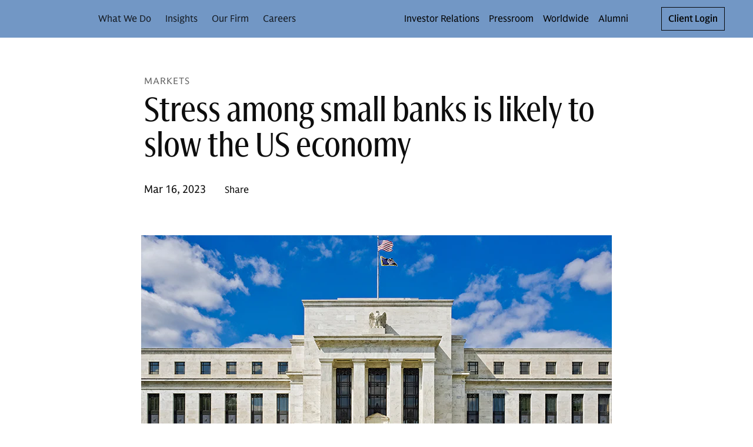

--- FILE ---
content_type: text/css; charset=UTF-8
request_url: https://www.goldmansachs.com/_next/static/css/9ae02ef1fed478d2.css
body_size: -1024
content:
.error-boundary-styles_gs-publishing-error-boundary__container__bAvJ_{font-family:Goldman Sans,Helvetica,Arial,sans-serif;font-weight:400;font-size:16px;line-height:20px;letter-spacing:0;display:block;position:relative;border-radius:2px;border:none;color:#fff;background-color:#d91f11}.error-boundary-styles_gs-publishing-error-boundary__button__uMItH{font-weight:700;font-size:16px;height:40px;cursor:pointer;border-radius:2px;line-height:24px;letter-spacing:0;color:#fff;background:transparent;padding:8px;border:0;margin-left:8px}.error-boundary-styles_gs-publishing-error-boundary__button__uMItH:focus{outline:none;color:#fff;border-color:transparent;background:transparent;box-shadow:0 0 0 1px #fff,0 0 0 2px #fff}.error-boundary-styles_gs-publishing-error-boundary__button__uMItH:hover{background:hsla(0,0%,100%,.1)}.error-boundary-styles_gs-publishing-error-boundary__header__hHhI1{position:relative;display:flex;align-items:center;justify-content:space-between;padding:14px 12px 14px 44px;margin:0}.error-boundary-styles_gs-publishing-error-boundary__error-details__show__TYYYW{padding:0 20px;height:auto}.error-boundary-styles_gs-publishing-error-boundary__error-details__hide__yFQHf{padding:0 20px;height:0}.error-boundary-styles_gs-publishing-error-boundary__error-stack__Abw6S{padding-bottom:20px}.error-boundary-styles_support-button__Wm_q2,.error-boundary-styles_support-button__Wm_q2:focus,.error-boundary-styles_support-button__Wm_q2:hover{background:#fff;color:#000}.error-boundary-styles_gs-publishing-error-boundary__header__hHhI1:before{content:"\26A0";font-weight:900;font-size:30px;position:absolute;left:12px;height:100%;top:calc(50% - 4px);line-height:1px;letter-spacing:0}

--- FILE ---
content_type: application/javascript; charset=UTF-8
request_url: https://www.goldmansachs.com/_next/static/chunks/7160.ccec1fd8a01e7376.js
body_size: 20005
content:
"use strict";(self.webpackChunk_N_E=self.webpackChunk_N_E||[]).push([[7160],{19109:function(e,t,r){r.d(t,{Oq:function(){return d},dO:function(){return l},jn:function(){return o},iz:function(){return p},Dz:function(){return n},cv:function(){return c},oc:function(){return u}});var n=function(e){var t=e.top,r=e.right,n=e.bottom,o=e.left;return{top:t,right:r,bottom:n,left:o,width:r-o,height:n-t,x:o,y:t,center:{x:(r+o)/2,y:(n+t)/2}}},o=function(e,t){return{top:e.top-t.top,left:e.left-t.left,bottom:e.bottom+t.bottom,right:e.right+t.right}},a=function(e,t){return{top:e.top+t.top,left:e.left+t.left,bottom:e.bottom-t.bottom,right:e.right-t.right}},s={top:0,right:0,bottom:0,left:0},l=function(e){var t=e.borderBox,r=e.margin,l=void 0===r?s:r,i=e.border,c=void 0===i?s:i,u=e.padding,d=void 0===u?s:u,p=n(o(t,l)),f=n(a(t,c)),g=n(a(f,d));return{marginBox:p,borderBox:n(t),paddingBox:f,contentBox:g,margin:l,border:c,padding:d}},i=function(e){var t=e.slice(0,-2);if("px"!==e.slice(-2))return 0;var r=Number(t);return isNaN(r)&&function(e,t){if(!e)throw Error("Invariant failed")}(!1),r},c=function(e,t){var r=e.borderBox,n=e.border,o=e.margin,a=e.padding;return l({borderBox:{top:r.top+t.y,left:r.left+t.x,bottom:r.bottom+t.y,right:r.right+t.x},border:n,margin:o,padding:a})},u=function(e,t){return void 0===t&&(t={x:window.pageXOffset,y:window.pageYOffset}),c(e,t)},d=function(e,t){return l({borderBox:e,margin:{top:i(t.marginTop),right:i(t.marginRight),bottom:i(t.marginBottom),left:i(t.marginLeft)},padding:{top:i(t.paddingTop),right:i(t.paddingRight),bottom:i(t.paddingBottom),left:i(t.paddingLeft)},border:{top:i(t.borderTopWidth),right:i(t.borderRightWidth),bottom:i(t.borderBottomWidth),left:i(t.borderLeftWidth)}})},p=function(e){return d(e.getBoundingClientRect(),window.getComputedStyle(e))}},96411:function(e,t,r){var n=r(64982),o={childContextTypes:!0,contextType:!0,contextTypes:!0,defaultProps:!0,displayName:!0,getDefaultProps:!0,getDerivedStateFromError:!0,getDerivedStateFromProps:!0,mixins:!0,propTypes:!0,type:!0},a={name:!0,length:!0,prototype:!0,caller:!0,callee:!0,arguments:!0,arity:!0},s={$$typeof:!0,compare:!0,defaultProps:!0,displayName:!0,propTypes:!0,type:!0},l={};function i(e){return n.isMemo(e)?s:l[e.$$typeof]||o}l[n.ForwardRef]={$$typeof:!0,render:!0,defaultProps:!0,displayName:!0,propTypes:!0},l[n.Memo]=s;var c=Object.defineProperty,u=Object.getOwnPropertyNames,d=Object.getOwnPropertySymbols,p=Object.getOwnPropertyDescriptor,f=Object.getPrototypeOf,g=Object.prototype;e.exports=function e(t,r,n){if("string"!=typeof r){if(g){var o=f(r);o&&o!==g&&e(t,o,n)}var s=u(r);d&&(s=s.concat(d(r)));for(var l=i(t),m=i(r),h=0;h<s.length;++h){var b=s[h];if(!a[b]&&!(n&&n[b])&&!(m&&m[b])&&!(l&&l[b])){var v=p(r,b);try{c(t,b,v)}catch(e){}}}}return t}},9085:function(e,t){/** @license React v16.13.1
 * react-is.production.min.js
 *
 * Copyright (c) Facebook, Inc. and its affiliates.
 *
 * This source code is licensed under the MIT license found in the
 * LICENSE file in the root directory of this source tree.
 */var r="function"==typeof Symbol&&Symbol.for,n=r?Symbol.for("react.element"):60103,o=r?Symbol.for("react.portal"):60106,a=r?Symbol.for("react.fragment"):60107,s=r?Symbol.for("react.strict_mode"):60108,l=r?Symbol.for("react.profiler"):60114,i=r?Symbol.for("react.provider"):60109,c=r?Symbol.for("react.context"):60110,u=r?Symbol.for("react.async_mode"):60111,d=r?Symbol.for("react.concurrent_mode"):60111,p=r?Symbol.for("react.forward_ref"):60112,f=r?Symbol.for("react.suspense"):60113,g=r?Symbol.for("react.suspense_list"):60120,m=r?Symbol.for("react.memo"):60115,h=r?Symbol.for("react.lazy"):60116,b=r?Symbol.for("react.block"):60121,v=r?Symbol.for("react.fundamental"):60117,y=r?Symbol.for("react.responder"):60118,x=r?Symbol.for("react.scope"):60119;function k(e){if("object"==typeof e&&null!==e){var t=e.$$typeof;switch(t){case n:switch(e=e.type){case u:case d:case a:case l:case s:case f:return e;default:switch(e=e&&e.$$typeof){case c:case p:case h:case m:case i:return e;default:return t}}case o:return t}}}function S(e){return k(e)===d}t.AsyncMode=u,t.ConcurrentMode=d,t.ContextConsumer=c,t.ContextProvider=i,t.Element=n,t.ForwardRef=p,t.Fragment=a,t.Lazy=h,t.Memo=m,t.Portal=o,t.Profiler=l,t.StrictMode=s,t.Suspense=f,t.isAsyncMode=function(e){return S(e)||k(e)===u},t.isConcurrentMode=S,t.isContextConsumer=function(e){return k(e)===c},t.isContextProvider=function(e){return k(e)===i},t.isElement=function(e){return"object"==typeof e&&null!==e&&e.$$typeof===n},t.isForwardRef=function(e){return k(e)===p},t.isFragment=function(e){return k(e)===a},t.isLazy=function(e){return k(e)===h},t.isMemo=function(e){return k(e)===m},t.isPortal=function(e){return k(e)===o},t.isProfiler=function(e){return k(e)===l},t.isStrictMode=function(e){return k(e)===s},t.isSuspense=function(e){return k(e)===f},t.isValidElementType=function(e){return"string"==typeof e||"function"==typeof e||e===a||e===d||e===l||e===s||e===f||e===g||"object"==typeof e&&null!==e&&(e.$$typeof===h||e.$$typeof===m||e.$$typeof===i||e.$$typeof===c||e.$$typeof===p||e.$$typeof===v||e.$$typeof===y||e.$$typeof===x||e.$$typeof===b)},t.typeOf=k},64982:function(e,t,r){e.exports=r(9085)},27345:function(e,t,r){r.r(t);var n=Number.isNaN||function(e){return"number"==typeof e&&e!=e};function o(e,t){if(e.length!==t.length)return!1;for(var r,o,a=0;a<e.length;a++)if(!((r=e[a])===(o=t[a])||n(r)&&n(o)))return!1;return!0}t.default=function(e,t){void 0===t&&(t=o);var r,n,a=[],s=!1;return function(){for(var o=[],l=0;l<arguments.length;l++)o[l]=arguments[l];return s&&r===this&&t(o,a)||(n=e.apply(this,o),s=!0,r=this,a=o),n}}},49071:function(e,t){t.Z=function(e){var t=[],r=null,n=function(){for(var n=arguments.length,o=Array(n),a=0;a<n;a++)o[a]=arguments[a];t=o,r||(r=requestAnimationFrame(function(){r=null,e.apply(void 0,t)}))};return n.cancel=function(){r&&(cancelAnimationFrame(r),r=null)},n}},72470:function(e,t,r){r.d(t,{zt:function(){return k},$j:function(){return X}});var n,o,a,s,l,i,c,u,d,p,f,g,m=r(27378),h=m.createContext(null),b=function(e){e()},v={notify:function(){},get:function(){return[]}};function y(e,t){var r,n=v;function o(){s.onStateChange&&s.onStateChange()}function a(){if(!r){var a,s,l;r=t?t.addNestedSub(o):e.subscribe(o),a=b,s=null,l=null,n={clear:function(){s=null,l=null},notify:function(){a(function(){for(var e=s;e;)e.callback(),e=e.next})},get:function(){for(var e=[],t=s;t;)e.push(t),t=t.next;return e},subscribe:function(e){var t=!0,r=l={callback:e,next:null,prev:l};return r.prev?r.prev.next=r:s=r,function(){t&&null!==s&&(t=!1,r.next?r.next.prev=r.prev:l=r.prev,r.prev?r.prev.next=r.next:s=r.next)}}}}}var s={addNestedSub:function(e){return a(),n.subscribe(e)},notifyNestedSubs:function(){n.notify()},handleChangeWrapper:o,isSubscribed:function(){return Boolean(r)},trySubscribe:a,tryUnsubscribe:function(){r&&(r(),r=void 0,n.clear(),n=v)},getListeners:function(){return n}};return s}var x="undefined"!=typeof window&&void 0!==window.document&&void 0!==window.document.createElement?m.useLayoutEffect:m.useEffect,k=function(e){var t=e.store,r=e.context,n=e.children,o=(0,m.useMemo)(function(){var e=y(t);return{store:t,subscription:e}},[t]),a=(0,m.useMemo)(function(){return t.getState()},[t]);return x(function(){var e=o.subscription;return e.onStateChange=e.notifyNestedSubs,e.trySubscribe(),a!==t.getState()&&e.notifyNestedSubs(),function(){e.tryUnsubscribe(),e.onStateChange=null}},[o,a]),m.createElement((r||h).Provider,{value:o},n)},S=r(83294),w=r(53502),C=r(96411),O=r.n(C),$=r(49884),N=["getDisplayName","methodName","renderCountProp","shouldHandleStateChanges","storeKey","withRef","forwardRef","context"],T=["reactReduxForwardedRef"],E=[],P=[null,null];function j(e,t){var r=e[1];return[t.payload,r+1]}function A(e,t,r){x(function(){return e.apply(void 0,t)},r)}function _(e,t,r,n,o,a,s){e.current=n,t.current=o,r.current=!1,a.current&&(a.current=null,s())}function R(e,t,r,n,o,a,s,l,i,c){if(e){var u=!1,d=null,p=function(){if(!u){var e,r,p=t.getState();try{e=n(p,o.current)}catch(e){r=e,d=e}r||(d=null),e===a.current?s.current||i():(a.current=e,l.current=e,s.current=!0,c({type:"STORE_UPDATED",payload:{error:r}}))}};return r.onStateChange=p,r.trySubscribe(),p(),function(){if(u=!0,r.tryUnsubscribe(),r.onStateChange=null,d)throw d}}}var B=function(){return[null,0]};function I(e,t){return e===t?0!==e||0!==t||1/e==1/t:e!=e&&t!=t}function M(e,t){if(I(e,t))return!0;if("object"!=typeof e||null===e||"object"!=typeof t||null===t)return!1;var r=Object.keys(e),n=Object.keys(t);if(r.length!==n.length)return!1;for(var o=0;o<r.length;o++)if(!Object.prototype.hasOwnProperty.call(t,r[o])||!I(e[r[o]],t[r[o]]))return!1;return!0}function D(e){return function(t,r){var n=e(t,r);function o(){return n}return o.dependsOnOwnProps=!1,o}}function F(e){return null!==e.dependsOnOwnProps&&void 0!==e.dependsOnOwnProps?Boolean(e.dependsOnOwnProps):1!==e.length}function L(e,t){return function(t,r){r.displayName;var n=function(e,t){return n.dependsOnOwnProps?n.mapToProps(e,t):n.mapToProps(e)};return n.dependsOnOwnProps=!0,n.mapToProps=function(t,r){n.mapToProps=e,n.dependsOnOwnProps=F(e);var o=n(t,r);return"function"==typeof o&&(n.mapToProps=o,n.dependsOnOwnProps=F(o),o=n(t,r)),o},n}}var q=[function(e){return"function"==typeof e?L(e,"mapDispatchToProps"):void 0},function(e){return e?void 0:D(function(e){return{dispatch:e}})},function(e){return e&&"object"==typeof e?D(function(t){return function(e,t){var r={};for(var n in e)!function(n){var o=e[n];"function"==typeof o&&(r[n]=function(){return t(o.apply(void 0,arguments))})}(n);return r}(e,t)}):void 0}];function z(e,t,r){return(0,S.Z)({},r,e,t)}var H=[function(e){return"function"==typeof e?function(t,r){r.displayName;var n,o=r.pure,a=r.areMergedPropsEqual,s=!1;return function(t,r,l){var i=e(t,r,l);return s?o&&a(i,n)||(n=i):(s=!0,n=i),n}}:void 0},function(e){return e?void 0:function(){return z}}],U=["initMapStateToProps","initMapDispatchToProps","initMergeProps"];function W(e,t,r,n){return function(o,a){return r(e(o,a),t(n,a),a)}}function G(e,t,r,n,o){var a,s,l,i,c,u=o.areStatesEqual,d=o.areOwnPropsEqual,p=o.areStatePropsEqual,f=!1;return function(o,g){var m,h,b,v;return f?(b=!d(g,s),v=!u(o,a,g,s),(a=o,s=g,b&&v)?(l=e(a,s),t.dependsOnOwnProps&&(i=t(n,s)),c=r(l,i,s)):b?(e.dependsOnOwnProps&&(l=e(a,s)),t.dependsOnOwnProps&&(i=t(n,s)),c=r(l,i,s)):(v&&(h=!p(m=e(a,s),l),l=m,h&&(c=r(l,i,s))),c)):(c=r(l=e(a=o,s=g),i=t(n,s),s),f=!0,c)}}var Z=["pure","areStatesEqual","areOwnPropsEqual","areStatePropsEqual","areMergedPropsEqual"];function V(e,t,r){for(var n=t.length-1;n>=0;n--){var o=t[n](e);if(o)return o}return function(t,n){throw Error("Invalid value of type "+typeof e+" for "+r+" argument when connecting component "+n.wrappedComponentName+".")}}function K(e,t){return e===t}var X=(s=void 0===(a=(o=void 0===n?{}:n).connectHOC)?function(e,t){void 0===t&&(t={});var r=t,n=r.getDisplayName,o=void 0===n?function(e){return"ConnectAdvanced("+e+")"}:n,a=r.methodName,s=void 0===a?"connectAdvanced":a,l=r.renderCountProp,i=void 0===l?void 0:l,c=r.shouldHandleStateChanges,u=void 0===c||c,d=r.storeKey,p=void 0===d?"store":d,f=(r.withRef,r.forwardRef),g=void 0!==f&&f,b=r.context,v=(0,w.Z)(r,N),x=void 0===b?h:b;return function(t){var r=t.displayName||t.name||"Component",n=o(r),a=(0,S.Z)({},v,{getDisplayName:o,methodName:s,renderCountProp:i,shouldHandleStateChanges:u,storeKey:p,displayName:n,wrappedComponentName:r,WrappedComponent:t}),l=v.pure,c=l?m.useMemo:function(e){return e()};function d(r){var n=(0,m.useMemo)(function(){var e=r.reactReduxForwardedRef,t=(0,w.Z)(r,T);return[r.context,e,t]},[r]),o=n[0],s=n[1],l=n[2],i=(0,m.useMemo)(function(){return o&&o.Consumer&&(0,$.isContextConsumer)(m.createElement(o.Consumer,null))?o:x},[o,x]),d=(0,m.useContext)(i),p=Boolean(r.store)&&Boolean(r.store.getState)&&Boolean(r.store.dispatch);Boolean(d)&&d.store;var f=p?r.store:d.store,g=(0,m.useMemo)(function(){return e(f.dispatch,a)},[f]),h=(0,m.useMemo)(function(){if(!u)return P;var e=y(f,p?null:d.subscription),t=e.notifyNestedSubs.bind(e);return[e,t]},[f,p,d]),b=h[0],v=h[1],k=(0,m.useMemo)(function(){return p?d:(0,S.Z)({},d,{subscription:b})},[p,d,b]),C=(0,m.useReducer)(j,E,B),O=C[0][0],N=C[1];if(O&&O.error)throw O.error;var I=(0,m.useRef)(),M=(0,m.useRef)(l),D=(0,m.useRef)(),F=(0,m.useRef)(!1),L=c(function(){return D.current&&l===M.current?D.current:g(f.getState(),l)},[f,O,l]);A(_,[M,I,F,l,L,D,v]),A(R,[u,f,b,g,M,I,F,D,v,N],[f,b,g]);var q=(0,m.useMemo)(function(){return m.createElement(t,(0,S.Z)({},L,{ref:s}))},[s,t,L]);return(0,m.useMemo)(function(){return u?m.createElement(i.Provider,{value:k},q):q},[i,q,k])}var f=l?m.memo(d):d;if(f.WrappedComponent=t,f.displayName=d.displayName=n,g){var h=m.forwardRef(function(e,t){return m.createElement(f,(0,S.Z)({},e,{reactReduxForwardedRef:t}))});return h.displayName=n,h.WrappedComponent=t,O()(h,t)}return O()(f,t)}}:a,i=void 0===(l=o.mapStateToPropsFactories)?[function(e){return"function"==typeof e?L(e,"mapStateToProps"):void 0},function(e){return e?void 0:D(function(){return{}})}]:l,u=void 0===(c=o.mapDispatchToPropsFactories)?q:c,p=void 0===(d=o.mergePropsFactories)?H:d,g=void 0===(f=o.selectorFactory)?function(e,t){var r=t.initMapStateToProps,n=t.initMapDispatchToProps,o=t.initMergeProps,a=(0,w.Z)(t,U),s=r(e,a),l=n(e,a),i=o(e,a);return(a.pure?G:W)(s,l,i,e,a)}:f,function(e,t,r,n){void 0===n&&(n={});var o=n,a=o.pure,l=o.areStatesEqual,c=o.areOwnPropsEqual,d=o.areStatePropsEqual,f=o.areMergedPropsEqual,m=(0,w.Z)(o,Z),h=V(e,i,"mapStateToProps"),b=V(t,u,"mapDispatchToProps"),v=V(r,p,"mergeProps");return s(g,(0,S.Z)({methodName:"connect",getDisplayName:function(e){return"Connect("+e+")"},shouldHandleStateChanges:Boolean(e),initMapStateToProps:h,initMapDispatchToProps:b,initMergeProps:v,pure:void 0===a||a,areStatesEqual:void 0===l?K:l,areOwnPropsEqual:void 0===c?M:c,areStatePropsEqual:void 0===d?M:d,areMergedPropsEqual:void 0===f?M:f},m))});b=r(31542).unstable_batchedUpdates},23806:function(e,t){/** @license React v17.0.2
 * react-is.production.min.js
 *
 * Copyright (c) Facebook, Inc. and its affiliates.
 *
 * This source code is licensed under the MIT license found in the
 * LICENSE file in the root directory of this source tree.
 */var r=60103,n=60106,o=60107,a=60108,s=60114,l=60109,i=60110,c=60112,u=60113,d=60120,p=60115,f=60116;if("function"==typeof Symbol&&Symbol.for){var g=Symbol.for;r=g("react.element"),n=g("react.portal"),o=g("react.fragment"),a=g("react.strict_mode"),s=g("react.profiler"),l=g("react.provider"),i=g("react.context"),c=g("react.forward_ref"),u=g("react.suspense"),d=g("react.suspense_list"),p=g("react.memo"),f=g("react.lazy"),g("react.block"),g("react.server.block"),g("react.fundamental"),g("react.debug_trace_mode"),g("react.legacy_hidden")}t.isContextConsumer=function(e){return function(e){if("object"==typeof e&&null!==e){var t=e.$$typeof;switch(t){case r:switch(e=e.type){case o:case s:case a:case u:case d:return e;default:switch(e=e&&e.$$typeof){case i:case c:case f:case p:case l:return e;default:return t}}case n:return t}}}(e)===i}},49884:function(e,t,r){e.exports=r(23806)},12891:function(e,t,r){r.d(t,{DE:function(){return u},MT:function(){return i},md:function(){return p},qC:function(){return d}});var n=r(81581);function o(e){return"Minified Redux error #"+e+"; visit https://redux.js.org/Errors?code="+e+" for the full message or use the non-minified dev environment for full errors. "}var a="function"==typeof Symbol&&Symbol.observable||"@@observable",s=function(){return Math.random().toString(36).substring(7).split("").join(".")},l={INIT:"@@redux/INIT"+s(),REPLACE:"@@redux/REPLACE"+s(),PROBE_UNKNOWN_ACTION:function(){return"@@redux/PROBE_UNKNOWN_ACTION"+s()}};function i(e,t,r){if("function"==typeof t&&"function"==typeof r||"function"==typeof r&&"function"==typeof arguments[3])throw Error(o(0));if("function"==typeof t&&void 0===r&&(r=t,t=void 0),void 0!==r){if("function"!=typeof r)throw Error(o(1));return r(i)(e,t)}if("function"!=typeof e)throw Error(o(2));var n,s=e,c=t,u=[],d=u,p=!1;function f(){d===u&&(d=u.slice())}function g(){if(p)throw Error(o(3));return c}function m(e){if("function"!=typeof e)throw Error(o(4));if(p)throw Error(o(5));var t=!0;return f(),d.push(e),function(){if(t){if(p)throw Error(o(6));t=!1,f();var r=d.indexOf(e);d.splice(r,1),u=null}}}function h(e){if(!function(e){if("object"!=typeof e||null===e)return!1;for(var t=e;null!==Object.getPrototypeOf(t);)t=Object.getPrototypeOf(t);return Object.getPrototypeOf(e)===t}(e))throw Error(o(7));if(void 0===e.type)throw Error(o(8));if(p)throw Error(o(9));try{p=!0,c=s(c,e)}finally{p=!1}for(var t=u=d,r=0;r<t.length;r++)(0,t[r])();return e}return h({type:l.INIT}),(n={dispatch:h,subscribe:m,getState:g,replaceReducer:function(e){if("function"!=typeof e)throw Error(o(10));s=e,h({type:l.REPLACE})}})[a]=function(){var e;return(e={subscribe:function(e){if("object"!=typeof e||null===e)throw Error(o(11));function t(){e.next&&e.next(g())}return t(),{unsubscribe:m(t)}}})[a]=function(){return this},e},n}function c(e,t){return function(){return t(e.apply(this,arguments))}}function u(e,t){if("function"==typeof e)return c(e,t);if("object"!=typeof e||null===e)throw Error(o(16));var r={};for(var n in e){var a=e[n];"function"==typeof a&&(r[n]=c(a,t))}return r}function d(){for(var e=arguments.length,t=Array(e),r=0;r<e;r++)t[r]=arguments[r];return 0===t.length?function(e){return e}:1===t.length?t[0]:t.reduce(function(e,t){return function(){return e(t.apply(void 0,arguments))}})}function p(){for(var e=arguments.length,t=Array(e),r=0;r<e;r++)t[r]=arguments[r];return function(e){return function(){var r=e.apply(void 0,arguments),a=function(){throw Error(o(15))},s={getState:r.getState,dispatch:function(){return a.apply(void 0,arguments)}},l=t.map(function(e){return e(s)});return a=d.apply(void 0,l)(r.dispatch),(0,n.Z)((0,n.Z)({},r),{},{dispatch:a})}}}},57709:function(e,t,r){r.d(t,{I4:function(){return s},Ye:function(){return a}});var n=r(27378);function o(e,t){var r=(0,n.useState)(function(){return{inputs:t,result:e()}})[0],o=(0,n.useRef)(!0),a=(0,n.useRef)(r),s=o.current||Boolean(t&&a.current.inputs&&function(e,t){if(e.length!==t.length)return!1;for(var r=0;r<e.length;r++)if(e[r]!==t[r])return!1;return!0}(t,a.current.inputs))?a.current:{inputs:t,result:e()};return(0,n.useEffect)(function(){o.current=!1,a.current=s},[s]),s.result}var a=o,s=function(e,t){return o(function(){return e},t)}},39692:function(e,t,r){r.d(t,{Z:function(){return o}});var n=r(6429);function o(e,t,r){return(t=(0,n.Z)(t))in e?Object.defineProperty(e,t,{value:r,enumerable:!0,configurable:!0,writable:!0}):e[t]=r,e}},81581:function(e,t,r){r.d(t,{Z:function(){return a}});var n=r(39692);function o(e,t){var r=Object.keys(e);if(Object.getOwnPropertySymbols){var n=Object.getOwnPropertySymbols(e);t&&(n=n.filter(function(t){return Object.getOwnPropertyDescriptor(e,t).enumerable})),r.push.apply(r,n)}return r}function a(e){for(var t=1;t<arguments.length;t++){var r=null!=arguments[t]?arguments[t]:{};t%2?o(Object(r),!0).forEach(function(t){(0,n.Z)(e,t,r[t])}):Object.getOwnPropertyDescriptors?Object.defineProperties(e,Object.getOwnPropertyDescriptors(r)):o(Object(r)).forEach(function(t){Object.defineProperty(e,t,Object.getOwnPropertyDescriptor(r,t))})}return e}},6429:function(e,t,r){r.d(t,{Z:function(){return o}});var n=r(57770);function o(e){var t=function(e,t){if("object"!=(0,n.Z)(e)||!e)return e;var r=e[Symbol.toPrimitive];if(void 0!==r){var o=r.call(e,t||"default");if("object"!=(0,n.Z)(o))return o;throw TypeError("@@toPrimitive must return a primitive value.")}return("string"===t?String:Number)(e)}(e,"string");return"symbol"==(0,n.Z)(t)?t:t+""}},57770:function(e,t,r){r.d(t,{Z:function(){return n}});function n(e){return(n="function"==typeof Symbol&&"symbol"==typeof Symbol.iterator?function(e){return typeof e}:function(e){return e&&"function"==typeof Symbol&&e.constructor===Symbol&&e!==Symbol.prototype?"symbol":typeof e})(e)}},824:function(e,t,r){let n;r.r(t),r.d(t,{Card:function(){return rN},CardActions:function(){return rO},CardBody:function(){return ri},CardContainer:function(){return rx},CardContainerContext:function(){return rk},CardContent:function(){return rv},CardEyebrow:function(){return rb},CardFooter:function(){return rc},CardHeader:function(){return ru},CardImg:function(){return rp},CardImgOverlay:function(){return rd},CardLayout:function(){return rS},CardMeta:function(){return rf},CardTag:function(){return rh},CardText:function(){return rg},CardTitle:function(){return rm},Version:function(){return rw},cardActionsStyleSheet:function(){return eN},cardAppearances:function(){return Y},cardBodyStyleSheet:function(){return eo},cardContainerDefaultProps:function(){return ry},cardContentStyleSheet:function(){return ew},cardElevations:function(){return Q},cardEmphases:function(){return J},cardEyebrowStyleSheet:function(){return ek},cardFooterStyleSheet:function(){return el},cardHeaderStyleSheet:function(){return ec},cardImageOverlayStyleSheet:function(){return eE},cardImageStyleSheet:function(){return ed},cardLayoutStyleSheet:function(){return eO},cardMetaStyleSheet:function(){return ef},cardReactDefaultProps:function(){return r$},cardSizes:function(){return L.eH},cardStyleSheet:function(){return ee},cardTagStyleSheet:function(){return ey},cardTextStyleSheet:function(){return em},cardTitleStyleSheet:function(){return eb},cardTypes:function(){return X},getCardBodySpacing:function(){return ea},getColorStyles:function(){return et}});var o,a,s,l,i=r(8692);function c(e){switch(e){case"wrap":return{overflowWrap:"break-word",wordBreak:"break-word",minWidth:"1px"};case"truncate":return{whiteSpace:"nowrap",overflow:"hidden",textOverflow:"ellipsis"};default:return{}}}r(50417);var u={};for(o=97,u.isPrintableChar=e=>32===e||e>=48&&e<=57||e>=96&&e<=111||e>=186&&e<=192||e>=219&&e<=222||e>=226||e>=65&&e<=90,u.fromKeyCode=(e,t)=>{let r;return e>=48&&e<=57?r=e-48:e>=96&&e<=105?r=e-96:110===e||190===e?r=".":109===e||189===e?r="-":187===e?r=t?"+":"=":e>=65&&e<=90&&(r=String.fromCharCode(e),r=t?r.toUpperCase():r.toLowerCase()),void 0===r?"":r},u.alphabet=["A","B","C","D","E","F","G","H","I","J","K","L","M","N","O","P","Q","R","S","T","U","V","W","X","Y","Z"],u.isMetaKey=e=>{let t=u.keyCode,r=[t.ARROW_DOWN,t.ARROW_UP,t.ARROW_LEFT,t.ARROW_RIGHT,t.HOME,t.END,t.DELETE,t.BACKSPACE,t.F1,t.F2,t.F3,t.F4,t.F5,t.F6,t.F7,t.F8,t.F9,t.F10,t.F11,t.F12,t.TAB,t.PAGE_DOWN,t.PAGE_UP,t.ENTER,t.ESCAPE,t.SHIFT,t.CAPS_LOCK,t.ALT];return -1!==r.indexOf(e)},u.isCtrlKey=e=>{let t=u.keyCode;return -1!==[t.CONTROL_LEFT,224,t.COMMAND_LEFT,t.COMMAND_RIGHT].indexOf(e)},u.keyCode={MOUSE_LEFT:1,MOUSE_RIGHT:3,MOUSE_MIDDLE:2,BACKSPACE:8,AMPERSAND:55,"&":55,INSERT:45,DELETE:46,END:35,ENTER:13,ESCAPE:27,CONTROL_LEFT:91,COMMAND_LEFT:17,COMMAND_RIGHT:93,CTRL:17,ALT:18,HOME:36,PAGE_DOWN:34,PAGE_UP:33,PERIOD:190,SPACE:32," ":32,SHIFT:16,CAPS_LOCK:20,TAB:9,ARROW_RIGHT:39,ARROW_LEFT:37,ARROW_UP:38,ARROW_DOWN:40,F1:112,F2:113,F3:114,F4:115,F5:116,F6:117,F7:118,F8:119,F9:120,F10:121,F11:122,F12:123,A:65,X:88,C:67,V:86,EQUALS:187,COMMA:188,",":188,QUOTATION_MARK:222,'"':222,APOSTROPHE:222,"'":222};o<123;o++)u.keyCode[String.fromCharCode(o)]=o,u.keyCode[String.fromCharCode(o).toUpperCase()]=o-32;for(o=48;o<58;o++)u.keyCode[o-48]=o;var d="undefined"!=typeof window;d&&/^(?:marquee-dev\.web|(?:marquee-qa(?:\.web)?))\.gs\.com$/.test(window.location.hostname);var p="undefined"!=typeof window&&!!window.document.documentMode;"undefined"==typeof window||p||window.StyleMedia,"undefined"!=typeof window&&(/constructor/i.test(window.HTMLElement)||function(e){e.toString()}(!window.safari||"undefined"!=typeof safari&&window.safari.pushNotification)),"undefined"==typeof window||window;var f=/[A-Z]/,g=/[a-z]/,m=/\d/;function h(e){if(0===e.length)return e;let t="",r=0;for(let n=0,o=e.length;n<o;n++){let o=e.charAt(n);switch(r){case 0:g.test(o)?(t=o,r=2):f.test(o)?(t=o.toLowerCase(),r=1):m.test(o)&&(t=o,r=3);break;case 2:g.test(o)?t+=o:f.test(o)?(t+="-"+o.toLowerCase(),r=1):m.test(o)?(t+="-"+o,r=3):(t+="-",r=4);break;case 1:g.test(o)?(t+=o,r=2):f.test(o)?t+=o.toLowerCase():m.test(o)?(t+="-"+o,r=3):(t+="-",r=4);break;case 3:g.test(o)?(t+="-"+o,r=2):f.test(o)?(t+="-"+o.toLowerCase(),r=1):m.test(o)?t+=o:(t+="-",r=4);break;case 4:g.test(o)?(t+=o,r=2):f.test(o)?(t+=o.toLowerCase(),r=1):m.test(o)&&(t+=o,r=3)}}return"-"===t.charAt(t.length-1)&&(t=t.slice(0,t.length-1)),t}var b=r(87030),v=Object.defineProperty,y=Object.defineProperties,x=Object.getOwnPropertyDescriptors,k=Object.getOwnPropertySymbols,S=Object.prototype.hasOwnProperty,w=Object.prototype.propertyIsEnumerable,C=(e,t,r)=>t in e?v(e,t,{enumerable:!0,configurable:!0,writable:!0,value:r}):e[t]=r,O=(e,t)=>{for(var r in t||(t={}))S.call(t,r)&&C(e,r,t[r]);if(k)for(var r of k(t))w.call(t,r)&&C(e,r,t[r]);return e},$=(e,t)=>y(e,x(t)),N=function(){if("undefined"!=typeof globalThis)return globalThis;if("undefined"!=typeof self)return self;if("undefined"!=typeof window)return window;if("undefined"!=typeof global)return global;throw Error("Unable to locate global `this`")}(),T="__gs_uitk_emotion_instance";function E(){let e=N[T];return e||(e=N[T]=function({container:e,nonce:t}={}){let r=d?document.querySelector('meta[property="csp-nonce"]'):null,n=t||(null==r?void 0:r.getAttribute("content"))||void 0,o=(0,i.Z)({key:"gs-uitk-c",container:e,nonce:n,prepend:!0,speedy:!0});return o}()),e}var P=class{constructor(e=E()){this.emotion=e}insertGlobalCss(e){this.emotion.injectGlobal(e)}insertCss(e){return this.emotion.css(e)}insertExternalStyleSheet(e){let t=!!document.querySelector(`link[rel="stylesheet"][href="${e}"]`);if(!t){let t=document.createElement("link");t.rel="stylesheet",t.href=e,document.head.appendChild(t)}}cx(...e){return this.emotion.cx(...e)}},j=class{constructor(e=E()){this.emotion=e,this.externalStyleSheets=new Set}insertGlobalCss(e){this.emotion.injectGlobal(e)}insertCss(e){return this.emotion.css(e)}insertExternalStyleSheet(e){this.externalStyleSheets.add(e)}getExternalStyleSheets(){return Array.from(this.externalStyleSheets)}cx(...e){return this.emotion.cx(...e)}},A=/#\{\s*([\w-]+)\s*\}/g;function _(e){return!!e&&"object"==typeof e&&!Array.isArray(e)}var R=class{constructor(e){this.vertices={},e.forEach(e=>{this.vertices[e]=new Set})}addEdge(e,t){this.vertices[e].add(t)}getVertices(){return Object.keys(this.vertices)}adj(e){return[...this.vertices[e]]}},B=class{constructor(e){this.cssClasses=e,this.referenceCount=1}incrementReferenceCount(){this.referenceCount++}decrementReferenceCount(){return this.referenceCount--,0===this.referenceCount}},I=class{constructor(){this.root=new M}get(e){let t=this.root;if(null===e)return t.value;for(let r of Object.keys(e)){let n=e[r];if(!(t=t.get(r,n)))return}return t.value}set(e,t){let r=this.root;if(null===e)r.value=t;else{for(let t of Object.keys(e)){let n=e[t],o=r.get(t,n);o||(o=new M,r.set(t,n,o)),r=o}r.value=t}}delete(e){let t=this.root;if(null===e)t.value=void 0;else{let r=[{key:void 0,propValue:void 0,node:t}];for(let n of Object.keys(e)){let o=e[n],a=t.get(n,o);if(!a)return;r.push({key:n,propValue:o,node:a}),t=a}t.value=void 0;for(let e=r.length-1;e>0;e--){let t=r[e-1].node,n=r[e],o=n.node;void 0===o.value&&0===o.size&&t.delete(n.key,n.propValue)}}}clear(){this.root=new M}},M=class{constructor(){this.children=new Map,this.value=void 0}get size(){return this.children.size}get(e,t){let r=this.children.get(e);return r&&r.get(t)}set(e,t,r){let n=this.children.get(e);n||(n=new Map,this.children.set(e,n)),n.set(t,r)}delete(e,t){let r=this.children.get(e);r&&(r.delete(t),0===r.size&&this.children.delete(e))}},D=class{constructor(e,t){this.name=e,this.classDefinitions=t,this.mountedStyleSheets=new I,this.mountedPropsObjects=new Map}mount(e,t,r){let n=(null==r?void 0:r.styleEngine)||(a||(a=d?new P:new j),a),{name:o,classDefinitions:s,mountedStyleSheets:l,mountedPropsObjects:i}=this,c=i.get(e);if(c&&(0,b.VS)(t,c)){let e=l.get(c);return e.cssClasses}c&&this.unmount(e);let u=l.get(t);if(u)return i.set(e,t),u.incrementReferenceCount(),u.cssClasses;{let r=function(e,t,r,n){let o="function"==typeof t?t(r):t,a={},s=function(e){let t=Object.keys(e),r=new Set(t),n=new R(t);return t.forEach(t=>{let o=function e(t){let r=[];return Object.keys(t).forEach(n=>{let o=t[n];_(o)&&(r.push(n),r.push(...e(o)))}),r}(e[t]);o.forEach(e=>{let o=function(e){let t;let r=[];for(;t=A.exec(e);)r.push(t[1]);return r}(e);o.forEach(o=>{if(o===t)throw Error(`The dependency on the class name '${o}' refers to itself in the selector: '${e}'. Use the '&' character to refer to the parent class/selector`);if(r.has(o))n.addEdge(t,o);else throw Error(`The dependency on the class name '${o}' does not refer to another class in the StyleSheet. The full selector is: '${e}'`)})})}),function(e){let t={},r={},n={},o=[];return e.getVertices().forEach(a=>{t[a]||function a(s){t[s]=!0,r[s]=!0,e.adj(s).forEach(e=>{if(t[e]){if(r[e]){let t=[];for(let r=s;r!==e;r=n[r])t.push(r);throw t.push(e),t.push(s),Error(`A cycle was detected in nested selectors: #{${t.join("} -> #{")}}. The CSS class references used in nested selectors cannot reference each other circularly`)}}else n[e]=s,a(e)}),r[s]=!1,o.push(s)}(a)}),o}(n)}(o);return s.forEach(t=>{let r=o[t],s=function e(t,r){let n=Object.keys(t),o=0,a=n.length;for(;o<a;o++){let a=n[o],s=t[a];if(_(s)){if(A.test(a))break;t[a]=e(s,r)}}if(o===a)return t;let s={};for(let e=0;e<o;e++){let r=n[e];s[r]=t[r]}for(let l=o;l<a;l++){let o=n[l],a=t[o];if(_(a)){let t=o.replace(A,(e,t)=>`.${r[t]}`);s[t]=e(a,r)}else s[o]=t[o]}return s}(r,a),l=s;l=$(O({},s),{label:function(e,t){let r=e?`-${h(e)}`:"";return`${r}-${h(t)}`}(e,t)}),a[t]=n.insertCss(l)}),new B(a)}(o,s,t,n);return d&&(l.set(t,r),i.set(e,t)),r.cssClasses}}unmount(e){let t=this.mountedPropsObjects.get(e);if(void 0===t)return;let r=this.mountedStyleSheets.get(t),n=r.decrementReferenceCount();n&&this.mountedStyleSheets.delete(t),this.mountedPropsObjects.delete(e)}};E().cx,new D("sr-only",()=>({root:{position:"absolute",width:"1px",height:"1px",padding:"0",margin:"-1px",overflow:"hidden",clip:"rect(0, 0, 0, 0)",whiteSpace:"nowrap",border:"0"}})),E().injectGlobal;var F=r(86115),L=r(98169),q=Object.defineProperty,z=Object.defineProperties,H=Object.getOwnPropertyDescriptors,U=Object.getOwnPropertySymbols,W=Object.prototype.hasOwnProperty,G=Object.prototype.propertyIsEnumerable,Z=(e,t,r)=>t in e?q(e,t,{enumerable:!0,configurable:!0,writable:!0,value:r}):e[t]=r,V=(e,t)=>{for(var r in t||(t={}))W.call(t,r)&&Z(e,r,t[r]);if(U)for(var r of U(t))G.call(t,r)&&Z(e,r,t[r]);return e},K=(e,t)=>z(e,H(t)),X=["standard","editorial","square","inner-content"],Q=["00","10","20","30","40","50"],Y=["neutral","highlight","always-dark"],J=["minimal","subtle","bold","regular"],ee=new D("card",e=>{var t;return(0,F.q$)(e,en,null==(t=e.theme.styleOverrides)?void 0:t.card)});function et({theme:e,appearance:t,emphasis:r,useTheme:n,noBackground:o,selected:a,border:s}){let l;let i=e.tokens;switch(t){case"neutral":l={subtle:{backgroundColor:i.colorSurfaceNeutralSubtle,color:i.colorTextNeutralSubtle,border:a?`4px solid ${i.colorBorderNeutralBold}`:""},minimal:{backgroundColor:i.colorSurfaceNeutralMinimal,color:i.colorTextNeutralMinimal,border:a?`4px solid ${i.colorBorderNeutralBold}`:""},regular:{backgroundColor:i.colorSurfaceNeutralRegular,color:i.colorTextNeutralRegular,border:a?`4px solid ${i.colorBorderNeutralBold}`:""}};break;case"highlight":l={subtle:{backgroundColor:i.colorSurfaceBrandSubtle,color:i.colorTextBrand,border:a?`4px solid ${i.colorBorderNeutralBold}`:""},bold:{backgroundColor:i.colorSurfaceBrandBold,color:i.colorActionOnBrand,border:a?`4px solid ${i.colorBorderAlwaysDarkBold}`:""}};break;case"always-dark":l={bold:{backgroundColor:i.colorSurfaceAlwaysDark,color:i.colorTextAlwaysLightBold,border:a?`4px solid ${i.colorBorderAlwaysLightBold}`:""}};break;default:l={}}return o&&(l[r].backgroundColor="transparent"),V(V({},l[r]),function({theme:e,selected:t,border:r,appearance:n,emphasis:o}){if(t||!r)return;let a={"neutral-minimal":e.tokens.colorBorderNeutralSubtle,"neutral-subtle":e.tokens.colorBorderNeutralSubtle,"neutral-regular":e.tokens.colorBorderNeutralSubtle,"highlight-bold":e.tokens.colorBorderAlwaysDarkSubtle,"highlight-subtle":e.tokens.colorBorderNeutralSubtle,"always-dark-bold":e.tokens.colorBorderAlwaysLightMinimal},s=`${n}-${o}`;if(!0===r)return{border:`1px solid ${a[s]}`};let l={};for(let e=0;e<r.length;e++){let t=r[e];l[`border${t.charAt(0).toUpperCase()+t.slice(1)}`]=`1px solid ${a[s]}`}return l}({border:s,selected:a,appearance:t,emphasis:r,theme:e}))}function er({appearance:e,emphasis:t,theme:r,state:n,border:o,selected:a,noBackground:s,useTheme:l,interactionEmphasis:i}){let{backgroundColor:c,color:u}=et({appearance:e,emphasis:t,theme:r,border:o,selected:a,noBackground:s,useTheme:l});return"minimal"===i?{".gs-card-content":{opacity:(0,F.l3)(n,"minimal")}}:s?{backgroundColor:c}:{backgroundColor:r.getInteractionShades({backgroundColor:c,contentColor:u,state:n})}}function en({theme:e,size:t,iconPosition:r,orientation:n,emphasis:o,appearance:a,type:s,noBackground:l,overlaidContent:i,selected:c,dragAndDrop:u,elevation:d,border:p,interactable:f,interactionEmphasis:g}){let m=et({emphasis:o,appearance:a,noBackground:l,theme:e,selected:c,border:p}),h=f?K(V({},er({border:p,noBackground:l,selected:c,useTheme:!0,appearance:a,emphasis:o,theme:e,state:"hover",interactionEmphasis:g})),{cursor:"pointer"}):void 0,b=f?er({border:p,noBackground:l,selected:c,useTheme:!0,appearance:a,emphasis:o,theme:e,state:"active",interactionEmphasis:g}):void 0,v=f?V(V({},e.tokens.borderFocusOutline),er({border:p,noBackground:l,selected:c,useTheme:!0,appearance:a,emphasis:o,theme:e,state:"focus",interactionEmphasis:g})):void 0,y="&:focus-visible, &:focus",x="&:active",k="&:hover",S=function(e,t,r){if("standard"!==t||!r||"00"===r)return{};{let{a:t}=(0,F.lM)(e.tokens[`elevationShadowNeutral${r}`].background);return 0===t?{boxShadow:e.tokens[`elevationShadowNeutral${r}`].boxShadow}:e.tokens[`elevationShadowNeutral${r}`]}}(e,s,d);return{root:V({position:"relative",display:"flex",width:"100%","a&":{textDecoration:"none",outline:"none"},[x]:b,[y]:v,"& > .gs-uitk-card-inner":K(V(V(K(V({flex:"1 1 auto",display:"horizontal"===n?"flex":"",alignItems:"horizontal"===n?"center":""},m),{[k]:h,[x]:b,[y]:v}),S),function({theme:e,size:t,overlaidContent:r,type:n,dragAndDrop:o,orientation:a}){let s=function(e,t,r){if(!t)return 0;switch(e){case"sm":return`calc(${r.tokens.spacer2_25x} + ${r.tokens.spacer1x})`;case"md":return`calc(${r.tokens.spacer2_5x} + ${r.tokens.spacer1x})`;case"lg":return`calc(${r.tokens.spacer2_75x} + ${r.tokens.spacer1x})`;default:return 0}}(t,o,e);switch(t){case"sm":return{padding:r?0:"square"===n?`${s} 0 ${e.tokens.spacer4x} 0`:`${s} 0 ${"horizontal"===a?0:e.tokens.spacer2x} 0`};case"md":return{padding:r?0:"square"===n?`${s} 0 ${e.tokens.spacer5x} 0`:`${s} 0 ${"horizontal"===a?0:e.tokens.spacer3x} 0`};case"lg":return{padding:r?0:"square"===n?`${s} 0 ${e.tokens.spacer6x} 0`:`${s} 0 ${"horizontal"===a?0:e.tokens.spacer4x} 0`};default:return}}({size:t,type:s,dragAndDrop:u,overlaidContent:i,orientation:n,theme:e})),{"& > *:first-child":V({},"horizontal"===n?{paddingRight:0}:{})})},"square"===s?{width:"100%",paddingTop:"100%",".gs-uitk-card-inner":{position:"absolute",top:"0",left:"0",right:"0",bottom:"0"}}:{}),box:{flexBasis:0,flexGrow:1,"&[data-draggable-id]":{"[data-drag-handle-draggable-id].gs-uitk-card-box-inner-drag":{".gs-uitk-card-inner":V(V({},e.tokens.borderFocusOutline),e.tokens.elevationShadowNeutral30)},"& > .gs-uitk-card-inner":{[k]:h,[x]:b,[y]:v}},".gs-uitk-component-draggable-handle:focus-visible:not(:disabled)":V(V({},e.tokens.borderFocusOutline),e.tokens.elevationShadowNeutral30),'&~[data-cy="gs-uitk-droppable__placeholder"]>[data-cy="gs-uitk-droppable__placeholder__inner"]':V({},m),'[data-gs-uitk-component="draggable-handle"]':function({dragAndDrop:e,size:t,emphasis:r,iconPosition:n,theme:o,appearance:a}){let s={highlight:{bold:{color:o.tokens.colorActionOnBrand,"&:hover":{backgroundColor:o.getInteractionShades({contentColor:o.tokens.colorActionOnBrand,state:"hover"})},"&[data-drag-handle-draggable-id]":{"&:focus-visible, &:focus":K(V(V({},o.tokens.borderFocusOutline),o.tokens.elevationShadowNeutral30),{backgroundColor:o.getInteractionShades({contentColor:o.tokens.colorActionOnBrand,state:"focus"})})}},subtle:{color:o.tokens.colorTextNeutralBold,"&:hover":{backgroundColor:o.getInteractionShades({contentColor:o.tokens.colorTextNeutralBold,state:"hover"})},"&[data-drag-handle-draggable-id]":{"&:focus-visible, &:focus":K(V(V({},o.tokens.borderFocusOutline),o.tokens.elevationShadowNeutral30),{backgroundColor:o.getInteractionShades({contentColor:o.tokens.colorTextNeutralBold,state:"focus"})})}}},"always-dark":{bold:{color:o.tokens.colorTextAlwaysLightBold,"&:hover":{backgroundColor:o.getInteractionShades({contentColor:o.tokens.colorTextAlwaysLightBold,state:"hover"})},"&[data-drag-handle-draggable-id]":{"&:focus-visible, &:focus":K(V(V({},o.tokens.borderFocusOutline),o.tokens.elevationShadowNeutral30),{backgroundColor:o.getInteractionShades({contentColor:o.tokens.colorTextAlwaysLightBold,state:"focus"})})}}},neutral:{minimal:{color:o.tokens.colorTextNeutralBold,"&:hover":{backgroundColor:o.getInteractionShades({contentColor:o.tokens.colorTextNeutralBold,state:"hover"})},"&[data-drag-handle-draggable-id]":{"&:focus-visible, &:focus":K(V(V({},o.tokens.borderFocusOutline),o.tokens.elevationShadowNeutral30),{backgroundColor:o.getInteractionShades({contentColor:o.tokens.colorTextNeutralBold,state:"focus"})})}},subtle:{color:o.tokens.colorTextNeutralBold,"&:hover":{backgroundColor:o.getInteractionShades({contentColor:o.tokens.colorTextNeutralBold,state:"hover"})},"&[data-drag-handle-draggable-id]":{"&:focus-visible, &:focus":K(V(V({},o.tokens.borderFocusOutline),o.tokens.elevationShadowNeutral30),{backgroundColor:o.getInteractionShades({contentColor:o.tokens.colorTextNeutralBold,state:"focus"})})}}}},l=a&&r&&s[a][r];return e&&t&&V({position:"absolute",right:"trailing"===n?o.tokens.spacer1x:void 0,top:o.tokens.spacer1x,left:"leading"===n?o.tokens.spacer1x:void 0},l)||{}}({dragAndDrop:u,size:t,emphasis:o,iconPosition:r,theme:e,appearance:a})}}}var eo=new D("card-body",e=>{var t;return(0,F.q$)(e,es,null==(t=e.theme.styleOverrides)?void 0:t.cardBody)});function ea(e,t,r){let n={editorial:{sm:{margin:`0 0 ${r.tokens.spacer1_5x} 0`},md:{margin:`0 0 ${r.tokens.spacer2x} 0`},lg:{margin:`0 0 ${r.tokens.spacer2_5x} 0`}},standard:{sm:{margin:`0 0 ${r.tokens.spacer1_5x} 0`},md:{margin:`0 0 ${r.tokens.spacer2x} 0`},lg:{margin:`0 0 ${r.tokens.spacer2_5x} 0`}},square:{sm:{margin:"0"},md:{margin:"0"},lg:{margin:"0"}},"inner-content":{sm:{margin:`0 0 ${r.tokens.spacer1x} 0`},md:{margin:`0 0 ${r.tokens.spacer1_5x} 0`},lg:{margin:`0 0 ${r.tokens.spacer2x} 0`}}};return t&&e?n[t][e]:void 0}function es({size:e,emphasis:t,appearance:r,type:n,theme:o}){return{root:K(V(V({display:"block",flex:"1 1 auto"},ea(e,n,o)),function(e,t){switch(e){case"sm":return t.tokens.textBody03Regular;case"md":return t.tokens.textBody02Regular;case"lg":return t.tokens.textBody01Regular;default:return}}(e,o)),{color:function(e,t,r){let n={"always-dark":{bold:r.tokens.colorTextAlwaysLightRegular,subtle:"",minimal:"",regular:""},highlight:{subtle:r.tokens.colorTextNeutralRegular,bold:r.tokens.colorTextAlwaysDarkRegular,minimal:"",regular:""},neutral:{bold:"",subtle:r.tokens.colorTextNeutralRegular,minimal:r.tokens.colorTextNeutralRegular,regular:r.tokens.colorTextNeutralRegular}};return t&&e?n[t][e]:void 0}(t,r,o)})}}var el=new D("card-footer",e=>{var t;return(0,F.q$)(e,ei,null==(t=e.theme.styleOverrides)?void 0:t.cardFooter)});function ei({theme:e,size:t,type:r}){let n={},o={sm:{bottom:e.tokens.spacer4x,left:e.tokens.spacer3x,right:e.tokens.spacer3x},md:{bottom:e.tokens.spacer5x,left:e.tokens.spacer4_5x,right:e.tokens.spacer4_5x},lg:{bottom:e.tokens.spacer6x,left:e.tokens.spacer6x,right:e.tokens.spacer6x}};return"square"===r&&(n=V({position:"absolute"},o[t])),{root:V(K(V({margin:0},n),{"&>*:last-child":{marginBottom:"0"}}),c("wrap"))}}var ec=new D("card-header",e=>{var t;return(0,F.q$)(e,eu,null==(t=e.theme.styleOverrides)?void 0:t.cardHeader)});function eu({size:e,type:t,theme:r}){return{root:V({display:"block"},function(e,t,r){let n={editorial:{sm:{margin:`0 0 ${r.tokens.spacer1_5x} 0`},md:{margin:`0 0 ${r.tokens.spacer2x} 0`},lg:{margin:`0 0 ${r.tokens.spacer2_5x} 0`}},standard:{sm:{margin:`0 0 ${r.tokens.spacer1_5x} 0`},md:{margin:`0 0 ${r.tokens.spacer2x} 0`},lg:{margin:`0 0 ${r.tokens.spacer2_5x} 0`}},square:{sm:{margin:`0 0 ${r.tokens.spacer2_5x} 0`},md:{margin:`0 0 ${r.tokens.spacer3x} 0`},lg:{margin:`0 0 ${r.tokens.spacer3_5x} 0`}},"inner-content":{sm:{margin:`0 0 ${r.tokens.spacer1x} 0`},md:{margin:`0 0 ${r.tokens.spacer1_5x} 0`},lg:{margin:`0 0 ${r.tokens.spacer2x} 0`}}};return t&&e?n[t][e]:void 0}(e,t,r))}}var ed=new D("card-image",e=>{var t;return(0,F.q$)(e,ep,null==(t=e.theme.styleOverrides)?void 0:t.cardImage)});function ep({theme:e,size:t,overlayPlacement:r,noPadding:n,overlaidContent:o,orientation:a,type:s}){let l={sm:n?"0":`${e.tokens.spacer2x}`,md:n?"0":`${e.tokens.spacer3x}`,lg:n?"0":`${e.tokens.spacer4x}`},i="right"===r?{right:l[t],bottom:"horizontal"===a?l[t]:0}:"top-left"===r?{left:l[t],top:l[t]}:{left:l[t],bottom:"horizontal"===a?l[t]:0};return{root:V({position:"relative"},function({theme:e,size:t,type:r,noPadding:n,overlaidContent:o,orientation:a}){if(o)return{padding:0};let s={editorial:{sm:{padding:n?"0":`${e.tokens.spacer2x} ${e.tokens.spacer2x} ${"vertical"===a||n?0:e.tokens.spacer2x}`},md:{padding:n?"0":`${e.tokens.spacer3x} ${e.tokens.spacer3x} ${"vertical"===a||n?0:e.tokens.spacer3x}`},lg:{padding:n?"0":`${e.tokens.spacer4x} ${e.tokens.spacer4x} ${"vertical"===a||n?0:e.tokens.spacer4x}`}},standard:{sm:{padding:n?"0":`${e.tokens.spacer2x} ${e.tokens.spacer2x} ${"vertical"===a||n?0:e.tokens.spacer2x}`},md:{padding:n?"0":`${e.tokens.spacer3x} ${e.tokens.spacer3x} ${"vertical"===a||n?0:e.tokens.spacer3x}`},lg:{padding:n?"0":`${e.tokens.spacer4x} ${e.tokens.spacer4x} ${"vertical"===a||n?0:e.tokens.spacer4x}`}},square:{sm:{},md:{},lg:{}},"inner-content":{sm:{},md:{},lg:{}}};return r&&t?s[r][t]:void 0}({theme:e,size:t,type:s,noPadding:n,overlaidContent:o,orientation:a})),overlay:V({display:"flex",position:"absolute"},i),imageContainer:{}}}var ef=new D("card-meta",e=>{var t;return(0,F.q$)(e,eg,null==(t=e.theme.styleOverrides)?void 0:t.cardMeta)});function eg({size:e,emphasis:t,appearance:r,type:n,theme:o}){return{root:V(K(V({display:"flex",alignItems:"center"},function(e,t,r){let n={standard:{sm:r.tokens.textBody03Regular,md:r.tokens.textBody02Regular,lg:r.tokens.textBody01Regular},editorial:{sm:r.tokens.textBody03Regular,md:r.tokens.textBody02Regular,lg:r.tokens.textBody01Regular},square:{sm:r.tokens.textBody03Regular,md:r.tokens.textBody02Regular,lg:r.tokens.textBody01Regular},"inner-content":{sm:r.tokens.textBody04Regular,md:r.tokens.textBody03Regular,lg:r.tokens.textBody02Regular}};return t&&e?n[t][e]:void 0}(e,n,o)),{color:function(e,t,r){let n={"always-dark":{bold:r.tokens.colorTextAlwaysLightMinimal,subtle:"",minimal:"",regular:""},highlight:{subtle:r.tokens.colorTextNeutralMinimal,bold:r.tokens.colorTextAlwaysDarkSubtle,minimal:"",regular:""},neutral:{bold:"",subtle:r.tokens.colorTextNeutralMinimal,minimal:r.tokens.colorTextNeutralMinimal,regular:r.tokens.colorTextNeutralMinimal}};return t&&e?n[t][e]:void 0}(t,r,o)}),c("wrap")),leadingIcon:V({},function(e,t){switch(e){case"sm":return{marginRight:t.tokens.spacer0_5x};case"md":return{marginRight:t.tokens.spacer0_75x};case"lg":return{marginRight:t.tokens.spacer1x}}}(e,o))}}var em=new D("card-text",e=>{var t;return(0,F.q$)(e,eh,null==(t=e.theme.styleOverrides)?void 0:t.cardText)});function eh({theme:e,size:t,type:r}){let n="inner-content"===r?{sm:{margin:`0 0 ${e.tokens.spacer1x} 0`},md:{margin:`0 0 ${e.tokens.spacer1_5x} 0`},lg:{margin:`0 0 ${e.tokens.spacer2x} 0`}}:{sm:{},md:{},lg:{}};return{root:K(V({},n[t]),{display:"block"})}}var eb=new D("card-title",e=>{var t;return(0,F.q$)(e,ev,null==(t=e.theme.styleOverrides)?void 0:t.cardTitle)});function ev({size:e,type:t,emphasis:r,appearance:n,theme:o}){return{root:V(V(K(V({display:"block"},function(e,t,r){let n={standard:{sm:r.tokens.textSubtitle03Medium,md:r.tokens.textSubtitle02Medium,lg:r.tokens.textSubtitle01Medium},editorial:{sm:r.tokens.textTitle03,md:r.tokens.textTitle02,lg:r.tokens.textTitle01},square:{sm:r.tokens.textTitle03,md:r.tokens.textTitle02,lg:r.tokens.textTitle01},"inner-content":{sm:r.tokens.textSubtitle03Medium,md:r.tokens.textSubtitle02Medium,lg:r.tokens.textSubtitle01Medium}};return e&&t?n[t][e]:void 0}(e,t,o)),{color:function(e,t,r){let n={"always-dark":{bold:r.tokens.colorTextAlwaysLightBold,subtle:"",minimal:"",regular:""},highlight:{subtle:r.tokens.colorTextNeutralBold,bold:r.tokens.colorActionOnBrand,minimal:"",regular:""},neutral:{bold:"",subtle:r.tokens.colorTextNeutralBold,minimal:r.tokens.colorTextNeutralBold,regular:r.tokens.colorTextNeutralBold}};return t&&e?n[t][e]:{}}(r,n,o)}),function(e,t,r){let n={editorial:{sm:{margin:`0 0 ${r.tokens.spacer0_5x} 0`},md:{margin:`0 0 ${r.tokens.spacer1x} 0`},lg:{margin:`0 0 ${r.tokens.spacer1_25x} 0`}},standard:{sm:{margin:`0 0 ${r.tokens.spacer0_5x} 0`},md:{margin:`0 0 ${r.tokens.spacer1x} 0`},lg:{margin:`0 0 ${r.tokens.spacer1_25x} 0`}},square:{sm:{margin:`0 0 ${r.tokens.spacer2x} 0`},md:{margin:`0 0 ${r.tokens.spacer1_5x} 0`},lg:{margin:`0 0 ${r.tokens.spacer2x} 0`}},"inner-content":{sm:{margin:`0 0 ${r.tokens.spacer1x} 0`},md:{margin:`0 0 ${r.tokens.spacer1_5x} 0`},lg:{margin:`0 0 ${r.tokens.spacer2x} 0`}}};return e&&t?n[t][e]:void 0}(e,t,o)),c("wrap"))}}var ey=new D("card-tag",e=>{var t;return(0,F.q$)(e,ex,null==(t=e.theme.styleOverrides)?void 0:t.cardTag)});function ex({size:e,type:t,theme:r}){return{root:V({display:"inline-block"},function(e,t,r){let n={editorial:{sm:{margin:`0 ${r.tokens.spacer0_5x} ${r.tokens.spacer1_5x} 0`},md:{margin:`0 ${r.tokens.spacer0_75x} ${r.tokens.spacer2x} 0`},lg:{margin:`0 ${r.tokens.spacer1x} ${r.tokens.spacer2_5x} 0`}},standard:{sm:{margin:`0 ${r.tokens.spacer0_5x} ${r.tokens.spacer1_5x} 0`},md:{margin:`0 ${r.tokens.spacer0_75x} ${r.tokens.spacer2x} 0`},lg:{margin:`0 ${r.tokens.spacer1x} ${r.tokens.spacer2_5x} 0`}},square:{sm:{margin:`0 ${r.tokens.spacer0_5x} ${r.tokens.spacer1_5x} 0`},md:{margin:`0 ${r.tokens.spacer0_75x} ${r.tokens.spacer2x} 0`},lg:{margin:`0 ${r.tokens.spacer1x} ${r.tokens.spacer2_5x} 0`}},"inner-content":{sm:{margin:`0 ${r.tokens.spacer0_5x} ${r.tokens.spacer1_5x} 0`},md:{margin:`0 ${r.tokens.spacer0_75x} ${r.tokens.spacer2x} 0`},lg:{margin:`0 ${r.tokens.spacer1x} ${r.tokens.spacer2_5x} 0`}}};return t&&e?n[t][e]:void 0}(e,t,r))}}var ek=new D("card-eyebrow",e=>{var t;return(0,F.q$)(e,eS,null==(t=e.theme.styleOverrides)?void 0:t.cardEyebrow)});function eS({size:e,appearance:t,emphasis:r,type:n,theme:o}){return{root:V(K(V(V({display:"block"},function(e,t){switch(e){case"sm":return t.tokens.textOverline03;case"md":return t.tokens.textOverline02;case"lg":return t.tokens.textOverline01;default:return}}(e,o)),function(e,t,r){let n={editorial:{sm:{margin:`0 0 ${r.tokens.spacer1_5x} 0`},md:{margin:`0 0 ${r.tokens.spacer1_75x} 0`},lg:{margin:`0 0 ${r.tokens.spacer2x} 0`}},standard:{sm:{margin:`0 0 ${r.tokens.spacer0_5x} 0`},md:{margin:`0 0 ${r.tokens.spacer1x} 0`},lg:{margin:`0 0 ${r.tokens.spacer1_25x} 0`}},square:{sm:{margin:`0 0 ${r.tokens.spacer2x} 0`},md:{margin:`0 0 ${r.tokens.spacer1_5x} 0`},lg:{margin:`0 0 ${r.tokens.spacer2x} 0`}},"inner-content":{sm:{margin:`0 0 ${r.tokens.spacer1x} 0`},md:{margin:`0 0 ${r.tokens.spacer1_5x} 0`},lg:{margin:`0 0 ${r.tokens.spacer2x} 0`}}};return t&&e?n[t][e]:void 0}(e,n,o)),{color:function(e,t,r){let n={"always-dark":{bold:r.tokens.colorTextAlwaysLightMinimal,subtle:"",minimal:"",regular:""},highlight:{subtle:r.tokens.colorTextNeutralMinimal,bold:r.tokens.colorTextAlwaysDarkSubtle,minimal:"",regular:""},neutral:{bold:"",subtle:r.tokens.colorTextNeutralMinimal,minimal:r.tokens.colorTextNeutralMinimal,regular:r.tokens.colorTextNeutralMinimal}};return e&&t?n[e][t]:void 0}(t,r,o)}),c("wrap"))}}var ew=new D("card-content",e=>{var t;return(0,F.q$)(e,eC,null==(t=e.theme.styleOverrides)?void 0:t.cardContent)});function eC({size:e,overlaidContent:t,type:r,noPadding:n,orientation:o,theme:a}){return{root:V(V({flex:"1 1 auto"},function(e,t,r,n){let o={sm:n.tokens.spacer2x,md:n.tokens.spacer3x,lg:n.tokens.spacer4x};return e&&"square"!==r?{position:"absolute",bottom:t&&o[t]}:{}}(t,e,r,a)),function({theme:e,size:t,type:r,noPadding:n,orientation:o}){switch(r){case"editorial":switch(t){case"sm":return{margin:"0",padding:`${"horizontal"===o&&n?0:e.tokens.spacer2x} ${n&&"vertical"===o?0:e.tokens.spacer2x} ${"horizontal"!==o||n?0:e.tokens.spacer2x}`};case"md":return{margin:"0",padding:`${"horizontal"===o&&n?0:e.tokens.spacer3x} ${n&&"vertical"===o?0:e.tokens.spacer3x} ${"horizontal"!==o||n?0:e.tokens.spacer3x}`};case"lg":return{margin:"0",padding:`${"horizontal"===o&&n?0:e.tokens.spacer4x} ${n&&"vertical"===o?0:e.tokens.spacer4x} ${"horizontal"!==o||n?0:e.tokens.spacer4x}`}}case"standard":switch(t){case"sm":return{margin:"0",padding:`${"horizontal"===o&&n?0:e.tokens.spacer2x} ${n&&"vertical"===o?0:e.tokens.spacer2x} ${"horizontal"!==o||n?0:e.tokens.spacer2x}`};case"md":return{margin:"0",padding:`${"horizontal"===o&&n?0:e.tokens.spacer3x} ${n&&"vertical"===o?0:e.tokens.spacer3x} ${"horizontal"!==o||n?0:e.tokens.spacer3x}`};case"lg":return{margin:"0",padding:`${"horizontal"===o&&n?0:e.tokens.spacer4x} ${n&&"vertical"===o?0:e.tokens.spacer4x} ${"horizontal"!==o||n?0:e.tokens.spacer4x}`}}case"square":switch(t){case"sm":return{margin:"0",padding:`${e.tokens.spacer5x} ${e.tokens.spacer3x} 0`};case"md":return{margin:"0",padding:`${e.tokens.spacer6x} ${e.tokens.spacer4_5x} 0`};case"lg":return{margin:"0",padding:`${e.tokens.spacer7x} ${e.tokens.spacer6x} 0`}}case"inner-content":switch(t){case"sm":return{margin:"0",padding:`${e.tokens.spacer2x} ${n?0:e.tokens.spacer2x} ${"horizontal"!==o||n?0:e.tokens.spacer2x}`};case"md":return{margin:"0",padding:`${e.tokens.spacer3x} ${n?0:e.tokens.spacer3x} ${"horizontal"!==o||n?0:e.tokens.spacer3x}`};case"lg":return{margin:"0",padding:`${e.tokens.spacer4x} ${n?0:e.tokens.spacer4x} ${"horizontal"!==o||n?0:e.tokens.spacer4x}`}}}}({size:e,type:r,noPadding:n,orientation:o,theme:a}))}}var eO=new D("card-layout",e=>{var t;return(0,F.q$)(e,e$,null==(t=e.theme.styleOverrides)?void 0:t.cardLayout)});function e$({theme:e}){return{root:{},verticalOrientation:{'& > [data-gs-uitk-component="card"]':{paddingBottom:e.tokens.spacerLayoutCompact,[L.w5.lgScreen]:{paddingBottom:e.tokens.spacerLayoutStandard}}},horizontalOrientation:{paddingBottom:e.tokens.spacerLayoutCompact,[L.w5.lgScreen]:{paddingBottom:e.tokens.spacerLayoutStandard}}}}var eN=new D("card-actions",e=>{var t;return(0,F.q$)(e,eT,null==(t=e.theme.styleOverrides)?void 0:t.cardActions)});function eT({size:e,type:t,contentAlignment:r,theme:n}){return{root:K(V({},function(e,t,r){let n={editorial:{sm:{margin:`0 0 ${r.tokens.spacer1_5x} 0`},md:{margin:`0 0 ${r.tokens.spacer2x} 0`},lg:{margin:`0 0 ${r.tokens.spacer2_5x} 0`}},standard:{sm:{margin:`0 0 ${r.tokens.spacer1_5x} 0`},md:{margin:`0 0 ${r.tokens.spacer2x} 0`},lg:{margin:`0 0 ${r.tokens.spacer2_5x} 0`}},square:{sm:{margin:"0"},md:{margin:"0"},lg:{margin:"0"}},"inner-content":{sm:{margin:`0 0 ${r.tokens.spacer1x} 0`},md:{margin:`0 0 ${r.tokens.spacer1_5x} 0`},lg:{margin:`0 0 ${r.tokens.spacer2x} 0`}}};return t&&e?n[t][e]:void 0}(e,t,n)),{display:"flex",justifyContent:r,alignItems:"center","&>*:not(:first-child)":V({},function(e,t){switch(e){case"sm":return{marginLeft:t.tokens.spacer1x};case"md":return{marginLeft:t.tokens.spacer1_5x};case"lg":return{marginLeft:t.tokens.spacer2x}}}(e,n))})}}var eE=new D("card-image-overlay",e=>{var t;return(0,F.q$)(e,ej,null==(t=e.theme.styleOverrides)?void 0:t.cardImageOverlay)});function eP(e,t,r){let n={positive:{bold:{color:r.colorTextInverseBold,backgroundColor:r.colorSurfaceFunctionalPositive},regular:{color:r.colorTextFunctionalPositive,backgroundColor:r.colorSurfaceNeutralMinimal},subtle:{color:r.colorTextFunctionalPositive,backgroundColor:r.colorSurfaceNeutralSubtle}},negative:{bold:{color:r.colorTextInverseBold,backgroundColor:r.colorSurfaceFunctionalNegative},regular:{color:r.colorTextFunctionalNegative,backgroundColor:r.colorSurfaceNeutralMinimal},subtle:{color:r.colorTextFunctionalNegative,backgroundColor:r.colorSurfaceNeutralSubtle}},neutral:{bold:{color:r.colorTextInverseBold,backgroundColor:r.colorSurfaceInverse},regular:{color:r.colorTextNeutralBold,backgroundColor:r.colorSurfaceNeutralMinimal},subtle:{color:r.colorTextNeutralBold,backgroundColor:r.colorSurfaceNeutralSubtle}},highlight:{bold:{color:r.colorTextAlwaysDarkBold,backgroundColor:r.colorSurfaceBrandBold},regular:{color:r.colorTextNeutralBold,backgroundColor:r.colorSurfaceNeutralMinimal},subtle:{color:r.colorTextBrand,backgroundColor:r.colorSurfaceNeutralSubtle}},"always-dark":{bold:{color:r.colorTextAlwaysLightBold,backgroundColor:r.colorSurfaceAlwaysDark},regular:{color:r.colorTextNeutralBold,backgroundColor:r.colorSurfaceNeutralMinimal}}};return n[e][t]||{color:r.colorTextNeutralBold,backgroundColor:r.colorSurfaceNeutralMinimal}}function ej({theme:e,size:t,appearance:r,emphasis:n}){return{root:K(V({backgroundColor:eP(r,n,e.tokens).backgroundColor,color:eP(r,n,e.tokens).color,border:"regular"===n?`1px solid ${e.tokens.colorBorderNeutralSubtle}`:void 0},function(e,t){switch(e){case"sm":return V({padding:`${t.tokens.spacer0_875x} ${t.tokens.spacer1x}`},t.tokens.textLabel04Medium);case"md":return V({padding:`${t.tokens.spacer1_25x} ${t.tokens.spacer1_5x}`},t.tokens.textLabel03Medium);case"lg":return V({padding:`${t.tokens.spacer1_625x} ${t.tokens.spacer2x}`},t.tokens.textLabel02Medium)}}(t,e)),{cursor:"default"})}}var eA=r(27378),e_=r(27577),eR=r(80347),eB=r(82207),eI=r(24246),eM=r(16276),eD=r(30542),eF=r(55970),eL=r(96716);r(50417);var eq={};for(s=97,eq.isPrintableChar=e=>32===e||e>=48&&e<=57||e>=96&&e<=111||e>=186&&e<=192||e>=219&&e<=222||e>=226||e>=65&&e<=90,eq.fromKeyCode=(e,t)=>{let r;return e>=48&&e<=57?r=e-48:e>=96&&e<=105?r=e-96:110===e||190===e?r=".":109===e||189===e?r="-":187===e?r=t?"+":"=":e>=65&&e<=90&&(r=String.fromCharCode(e),r=t?r.toUpperCase():r.toLowerCase()),void 0===r?"":r},eq.alphabet=["A","B","C","D","E","F","G","H","I","J","K","L","M","N","O","P","Q","R","S","T","U","V","W","X","Y","Z"],eq.isMetaKey=e=>{let t=eq.keyCode,r=[t.ARROW_DOWN,t.ARROW_UP,t.ARROW_LEFT,t.ARROW_RIGHT,t.HOME,t.END,t.DELETE,t.BACKSPACE,t.F1,t.F2,t.F3,t.F4,t.F5,t.F6,t.F7,t.F8,t.F9,t.F10,t.F11,t.F12,t.TAB,t.PAGE_DOWN,t.PAGE_UP,t.ENTER,t.ESCAPE,t.SHIFT,t.CAPS_LOCK,t.ALT];return -1!==r.indexOf(e)},eq.isCtrlKey=e=>{let t=eq.keyCode;return -1!==[t.CONTROL_LEFT,224,t.COMMAND_LEFT,t.COMMAND_RIGHT].indexOf(e)},eq.keyCode={MOUSE_LEFT:1,MOUSE_RIGHT:3,MOUSE_MIDDLE:2,BACKSPACE:8,AMPERSAND:55,"&":55,INSERT:45,DELETE:46,END:35,ENTER:13,ESCAPE:27,CONTROL_LEFT:91,COMMAND_LEFT:17,COMMAND_RIGHT:93,CTRL:17,ALT:18,HOME:36,PAGE_DOWN:34,PAGE_UP:33,PERIOD:190,SPACE:32," ":32,SHIFT:16,CAPS_LOCK:20,TAB:9,ARROW_RIGHT:39,ARROW_LEFT:37,ARROW_UP:38,ARROW_DOWN:40,F1:112,F2:113,F3:114,F4:115,F5:116,F6:117,F7:118,F8:119,F9:120,F10:121,F11:122,F12:123,A:65,X:88,C:67,V:86,EQUALS:187,COMMA:188,",":188,QUOTATION_MARK:222,'"':222,APOSTROPHE:222,"'":222};s<123;s++)eq.keyCode[String.fromCharCode(s)]=s,eq.keyCode[String.fromCharCode(s).toUpperCase()]=s-32;for(s=48;s<58;s++)eq.keyCode[s-48]=s;var ez="undefined"!=typeof window;ez&&/^(?:marquee-dev\.web|(?:marquee-qa(?:\.web)?))\.gs\.com$/.test(window.location.hostname);var eH="undefined"!=typeof window&&!!window.document.documentMode;"undefined"==typeof window||eH||window.StyleMedia,"undefined"!=typeof window&&(/constructor/i.test(window.HTMLElement)||function(e){e.toString()}(!window.safari||"undefined"!=typeof safari&&window.safari.pushNotification)),"undefined"==typeof window||window;var eU=/[A-Z]/,eW=/[a-z]/,eG=/\d/;function eZ(e){if(0===e.length)return e;let t="",r=0;for(let n=0,o=e.length;n<o;n++){let o=e.charAt(n);switch(r){case 0:eW.test(o)?(t=o,r=2):eU.test(o)?(t=o.toLowerCase(),r=1):eG.test(o)&&(t=o,r=3);break;case 2:eW.test(o)?t+=o:eU.test(o)?(t+="-"+o.toLowerCase(),r=1):eG.test(o)?(t+="-"+o,r=3):(t+="-",r=4);break;case 1:eW.test(o)?(t+=o,r=2):eU.test(o)?t+=o.toLowerCase():eG.test(o)?(t+="-"+o,r=3):(t+="-",r=4);break;case 3:eW.test(o)?(t+="-"+o,r=2):eU.test(o)?(t+="-"+o.toLowerCase(),r=1):eG.test(o)?t+=o:(t+="-",r=4);break;case 4:eW.test(o)?(t+=o,r=2):eU.test(o)?(t+=o.toLowerCase(),r=1):eG.test(o)&&(t+=o,r=3)}}return"-"===t.charAt(t.length-1)&&(t=t.slice(0,t.length-1)),t}var eV=Object.defineProperty,eK=Object.defineProperties,eX=Object.getOwnPropertyDescriptors,eQ=Object.getOwnPropertySymbols,eY=Object.prototype.hasOwnProperty,eJ=Object.prototype.propertyIsEnumerable,e0=(e,t,r)=>t in e?eV(e,t,{enumerable:!0,configurable:!0,writable:!0,value:r}):e[t]=r,e1=(e,t)=>{for(var r in t||(t={}))eY.call(t,r)&&e0(e,r,t[r]);if(eQ)for(var r of eQ(t))eJ.call(t,r)&&e0(e,r,t[r]);return e},e2=(e,t)=>eK(e,eX(t)),e5=function(){if("undefined"!=typeof globalThis)return globalThis;if("undefined"!=typeof self)return self;if("undefined"!=typeof window)return window;if("undefined"!=typeof global)return global;throw Error("Unable to locate global `this`")}(),e3="__gs_uitk_emotion_instance";function e6(){let e=e5[e3];return e||(e=e5[e3]=function({container:e,nonce:t}={}){let r=ez?document.querySelector('meta[property="csp-nonce"]'):null,n=t||(null==r?void 0:r.getAttribute("content"))||void 0,o=(0,i.Z)({key:"gs-uitk-c",container:e,nonce:n,prepend:!0,speedy:!0});return o}()),e}var e4=class{constructor(e=e6()){this.emotion=e}insertGlobalCss(e){this.emotion.injectGlobal(e)}insertCss(e){return this.emotion.css(e)}insertExternalStyleSheet(e){let t=!!document.querySelector(`link[rel="stylesheet"][href="${e}"]`);if(!t){let t=document.createElement("link");t.rel="stylesheet",t.href=e,document.head.appendChild(t)}}cx(...e){return this.emotion.cx(...e)}},e8=class{constructor(e=e6()){this.emotion=e,this.externalStyleSheets=new Set}insertGlobalCss(e){this.emotion.injectGlobal(e)}insertCss(e){return this.emotion.css(e)}insertExternalStyleSheet(e){this.externalStyleSheets.add(e)}getExternalStyleSheets(){return Array.from(this.externalStyleSheets)}cx(...e){return this.emotion.cx(...e)}},e9=/#\{\s*([\w-]+)\s*\}/g;function e7(e){return!!e&&"object"==typeof e&&!Array.isArray(e)}var te=class{constructor(e){this.vertices={},e.forEach(e=>{this.vertices[e]=new Set})}addEdge(e,t){this.vertices[e].add(t)}getVertices(){return Object.keys(this.vertices)}adj(e){return[...this.vertices[e]]}},tt=class{constructor(e){this.cssClasses=e,this.referenceCount=1}incrementReferenceCount(){this.referenceCount++}decrementReferenceCount(){return this.referenceCount--,0===this.referenceCount}},tr=class{constructor(){this.root=new tn}get(e){let t=this.root;if(null===e)return t.value;for(let r of Object.keys(e)){let n=e[r];if(!(t=t.get(r,n)))return}return t.value}set(e,t){let r=this.root;if(null===e)r.value=t;else{for(let t of Object.keys(e)){let n=e[t],o=r.get(t,n);o||(o=new tn,r.set(t,n,o)),r=o}r.value=t}}delete(e){let t=this.root;if(null===e)t.value=void 0;else{let r=[{key:void 0,propValue:void 0,node:t}];for(let n of Object.keys(e)){let o=e[n],a=t.get(n,o);if(!a)return;r.push({key:n,propValue:o,node:a}),t=a}t.value=void 0;for(let e=r.length-1;e>0;e--){let t=r[e-1].node,n=r[e],o=n.node;void 0===o.value&&0===o.size&&t.delete(n.key,n.propValue)}}}clear(){this.root=new tn}},tn=class{constructor(){this.children=new Map,this.value=void 0}get size(){return this.children.size}get(e,t){let r=this.children.get(e);return r&&r.get(t)}set(e,t,r){let n=this.children.get(e);n||(n=new Map,this.children.set(e,n)),n.set(t,r)}delete(e,t){let r=this.children.get(e);r&&(r.delete(t),0===r.size&&this.children.delete(e))}},to=class{constructor(e,t){this.name=e,this.classDefinitions=t,this.mountedStyleSheets=new tr,this.mountedPropsObjects=new Map}mount(e,t,r){let n=(null==r?void 0:r.styleEngine)||(l||(l=ez?new e4:new e8),l),{name:o,classDefinitions:a,mountedStyleSheets:s,mountedPropsObjects:i}=this,c=i.get(e);if(c&&(0,b.VS)(t,c)){let e=s.get(c);return e.cssClasses}c&&this.unmount(e);let u=s.get(t);if(u)return i.set(e,t),u.incrementReferenceCount(),u.cssClasses;{let r=function(e,t,r,n){let o="function"==typeof t?t(r):t,a={},s=function(e){let t=Object.keys(e),r=new Set(t),n=new te(t);return t.forEach(t=>{let o=function e(t){let r=[];return Object.keys(t).forEach(n=>{let o=t[n];e7(o)&&(r.push(n),r.push(...e(o)))}),r}(e[t]);o.forEach(e=>{let o=function(e){let t;let r=[];for(;t=e9.exec(e);)r.push(t[1]);return r}(e);o.forEach(o=>{if(o===t)throw Error(`The dependency on the class name '${o}' refers to itself in the selector: '${e}'. Use the '&' character to refer to the parent class/selector`);if(r.has(o))n.addEdge(t,o);else throw Error(`The dependency on the class name '${o}' does not refer to another class in the StyleSheet. The full selector is: '${e}'`)})})}),function(e){let t={},r={},n={},o=[];return e.getVertices().forEach(a=>{t[a]||function a(s){t[s]=!0,r[s]=!0,e.adj(s).forEach(e=>{if(t[e]){if(r[e]){let t=[];for(let r=s;r!==e;r=n[r])t.push(r);throw t.push(e),t.push(s),Error(`A cycle was detected in nested selectors: #{${t.join("} -> #{")}}. The CSS class references used in nested selectors cannot reference each other circularly`)}}else n[e]=s,a(e)}),r[s]=!1,o.push(s)}(a)}),o}(n)}(o);return s.forEach(t=>{let r=o[t],s=function e(t,r){let n=Object.keys(t),o=0,a=n.length;for(;o<a;o++){let a=n[o],s=t[a];if(e7(s)){if(e9.test(a))break;t[a]=e(s,r)}}if(o===a)return t;let s={};for(let e=0;e<o;e++){let r=n[e];s[r]=t[r]}for(let l=o;l<a;l++){let o=n[l],a=t[o];if(e7(a)){let t=o.replace(e9,(e,t)=>`.${r[t]}`);s[t]=e(a,r)}else s[o]=t[o]}return s}(r,a),l=s;l=e2(e1({},s),{label:function(e,t){let r=e?`-${eZ(e)}`:"";return`${r}-${eZ(t)}`}(e,t)}),a[t]=n.insertCss(l)}),new tt(a)}(o,a,t,n);return ez&&(s.set(t,r),i.set(e,t)),r.cssClasses}}unmount(e){let t=this.mountedPropsObjects.get(e);if(void 0===t)return;let r=this.mountedStyleSheets.get(t),n=r.decrementReferenceCount();n&&this.mountedStyleSheets.delete(t),this.mountedPropsObjects.delete(e)}};e6().cx,new to("sr-only",()=>({root:{position:"absolute",width:"1px",height:"1px",padding:"0",margin:"-1px",overflow:"hidden",clip:"rect(0, 0, 0, 0)",whiteSpace:"nowrap",border:"0"}})),e6().injectGlobal;var ta=Object.defineProperty,ts=Object.defineProperties,tl=Object.getOwnPropertyDescriptors,ti=Object.getOwnPropertySymbols,tc=Object.prototype.hasOwnProperty,tu=Object.prototype.propertyIsEnumerable,td=(e,t,r)=>t in e?ta(e,t,{enumerable:!0,configurable:!0,writable:!0,value:r}):e[t]=r,tp=(e,t)=>{for(var r in t||(t={}))tc.call(t,r)&&td(e,r,t[r]);if(ti)for(var r of ti(t))tu.call(t,r)&&td(e,r,t[r]);return e},tf=(e,t)=>ts(e,tl(t)),tg={spacing:5,direction:"vertical"},tm={iconPosition:"trailing",iconPlacement:"top",dragIconVisibility:"visible",grabArea:"anywhere"},th={iconBaseProps:{name:"drag-handle",type:"filled"}},tb=new to("drag-and-drop-handle",e=>{var t;return(0,F.q$)(e,tv,null==(t=e.theme.styleOverrides)?void 0:t.dragAndDropHandle)});function tv({theme:e,iconPlacement:t}){return{dragHandle:{display:"flex",flexDirection:"row",top:"0px",alignSelf:"center"===t?"center":"top"===t?"flex-start":"flex-end",justifyContent:"center",backgroundColor:"transparent","&:hover":{backgroundColor:e.getInteractionShades({contentColor:e.tokens.colorTextNeutralRegular,state:"hover"})}},dragHandleIcon:{color:e.tokens.colorIconNeutralRegular}}}var ty=new to("drag-and-drop-placeholder",e=>{var t;return(0,F.q$)(e,tx,null==(t=e.theme.styleOverrides)?void 0:t.dragAndDropPlaceholder)});function tx({spacing:e,theme:t}){return{placeholder:{position:"absolute",boxSizing:"border-box",display:"flex",margin:e},placeholderInner:{position:"relative",backgroundColor:t.getInteractionShades({contentColor:t.tokens.colorTextNeutralBold,state:"hover"}),flexGrow:1,borderRadius:2}}}var tk=new to("draggable",e=>{var t;return(0,F.q$)(e,tS,null==(t=e.theme.styleOverrides)?void 0:t.draggable)});function tS({theme:e,spacing:t,dragIconVisibility:r,disabled:n,iconPosition:o}){let{tokens:a}=e,s=()=>{switch(n){case!0:return{opacity:e.tokens.disabledOpacity};case"no-visual-indication":return{cursor:"not-allowed",opacity:1};default:return{opacity:1}}};return{box:{position:"relative",display:"block",padding:t,"&:focus-visible:not(:disabled)":tf(tp(tp({},e.tokens.borderFocusOutline),e.tokens.elevationShadowNeutral30),{backgroundColor:e.getInteractionShades({contentColor:a.colorTextNeutralBold,state:"focus"})})},boxInner:{position:"relative",display:"flex",flexDirection:"leading"===o?"row-reverse":"row",justifyContent:"leading"===o?"flex-end":"space-between","&.gs-uitk-draggable-hovered[data-drag-handle-draggable-id]:hover":{backgroundColor:e.getInteractionShades({contentColor:a.colorTextNeutralBold,state:"hover"})},"&:hover .gs-uitk-component-draggable-handle":tp({},s()),".gs-uitk-component-draggable-handle:hover":tp({backgroundColor:e.getInteractionShades({contentColor:a.colorTextNeutralBold,state:"hover"})},s()),".gs-uitk-component-draggable-handle:focus":tp({},s()),".gs-uitk-component-draggable-handle":tp({},"visible"===r?s():{opacity:0}),".gs-uitk-component-draggable-handle:focus-visible:not(:disabled)":tf(tp(tp({},e.tokens.borderFocusOutline),e.tokens.elevationShadowNeutral30),{backgroundColor:e.getInteractionShades({contentColor:a.colorTextNeutralBold,state:"focus"})}),"&:focus-visible:not(:disabled)":tf(tp(tp({},e.tokens.borderFocusOutline),e.tokens.elevationShadowNeutral30),{backgroundColor:e.getInteractionShades({contentColor:a.colorTextNeutralBold,state:"focus"})})},boxInnerDrag:{"&[data-drag-handle-draggable-id]":tf(tp(tp({},e.tokens.borderFocusOutline),e.tokens.elevationShadowNeutral30),{backgroundColor:e.getInteractionShades({contentColor:a.colorTextNeutralBold,state:"focus"})}),".gs-uitk-component-draggable-handle":tf(tp({},s()),{"&[data-drag-handle-draggable-id]":tf(tp(tp({},e.tokens.borderFocusOutline),e.tokens.elevationShadowNeutral30),{backgroundColor:e.getInteractionShades({contentColor:a.colorTextNeutralBold,state:"focus"})})}),".gs-uitk-component-draggable-handle:focus-visible:not(:disabled):not([data-drag-handle-draggable-id])":{outline:"none"}}}}var tw=new to("droppable",e=>{var t;return(0,F.q$)(e,tC,null==(t=e.theme.styleOverrides)?void 0:t.droppable)});function tC({spacing:e,direction:t}){return{list:{position:"relative",display:"flex",flexDirection:"vertical"===t?"column":"row",margin:-e,boxSizing:"border-box"}}}var tO=r(49399);let t$=new Uint8Array(16);function tN(){if(!n){if("undefined"==typeof crypto||!crypto.getRandomValues)throw Error("crypto.getRandomValues() not supported. See https://github.com/uuidjs/uuid#getrandomvalues-not-supported");n=crypto.getRandomValues.bind(crypto)}return n(t$)}let tT=[];for(let e=0;e<256;++e)tT.push((e+256).toString(16).slice(1));let tE={};function tP(e,t,r,n,o,a,s=0){if(e.length<16)throw Error("Random bytes length must be >= 16");if(a){if(s<0||s+16>a.length)throw RangeError(`UUID byte range ${s}:${s+15} is out of buffer bounds`)}else a=new Uint8Array(16),s=0;t??=Date.now(),r??=0,n??=(e[8]<<8|e[9])&16383,o??=e.slice(10,16),t+=122192928e5;let l=((268435455&t)*1e4+r)%4294967296;a[s++]=l>>>24&255,a[s++]=l>>>16&255,a[s++]=l>>>8&255,a[s++]=255&l;let i=t/4294967296*1e4&268435455;a[s++]=i>>>8&255,a[s++]=255&i,a[s++]=i>>>24&15|16,a[s++]=i>>>16&255,a[s++]=n>>>8|128,a[s++]=255&n;for(let e=0;e<6;++e)a[s++]=o[e];return a}var tj=function(e,t,r){let n;let o=e?._v6??!1;if(e){let t=Object.keys(e);1===t.length&&"_v6"===t[0]&&(e=void 0)}if(e)n=tP(e.random??e.rng?.()??tN(),e.msecs,e.nsecs,e.clockseq,e.node,t,r);else{var a;let e=Date.now(),s=tN();a=tE,a.msecs??=-1/0,a.nsecs??=0,e===a.msecs?(a.nsecs++,a.nsecs>=1e4&&(a.node=void 0,a.nsecs=0)):e>a.msecs?a.nsecs=0:e<a.msecs&&(a.node=void 0),a.node||(a.node=s.slice(10,16),a.node[0]|=1,a.clockseq=(s[8]<<8|s[9])&16383),a.msecs=e,n=tP(s,tE.msecs,tE.nsecs,o?void 0:tE.clockseq,o?void 0:tE.node,t,r)}return t??function(e,t=0){return(tT[e[t+0]]+tT[e[t+1]]+tT[e[t+2]]+tT[e[t+3]]+"-"+tT[e[t+4]]+tT[e[t+5]]+"-"+tT[e[t+6]]+tT[e[t+7]]+"-"+tT[e[t+8]]+tT[e[t+9]]+"-"+tT[e[t+10]]+tT[e[t+11]]+tT[e[t+12]]+tT[e[t+13]]+tT[e[t+14]]+tT[e[t+15]]).toLowerCase()}(n)},tA=r(65707),t_=Object.defineProperty,tR=Object.defineProperties,tB=Object.getOwnPropertyDescriptors,tI=Object.getOwnPropertySymbols,tM=Object.prototype.hasOwnProperty,tD=Object.prototype.propertyIsEnumerable,tF=(e,t,r)=>t in e?t_(e,t,{enumerable:!0,configurable:!0,writable:!0,value:r}):e[t]=r,tL=(e,t)=>{for(var r in t||(t={}))tM.call(t,r)&&tF(e,r,t[r]);if(tI)for(var r of tI(t))tD.call(t,r)&&tF(e,r,t[r]);return e},tq=(e,t)=>tR(e,tB(t)),tz=(e,t)=>{var r={};for(var n in e)tM.call(e,n)&&0>t.indexOf(n)&&(r[n]=e[n]);if(null!=e&&tI)for(var n of tI(e))0>t.indexOf(n)&&tD.call(e,n)&&(r[n]=e[n]);return r},tH=(0,eA.createContext)(void 0),tU=(e,t,r,n)=>{var o,a,s,l;let[i,c]=[null==(o=t.source)?void 0:o.index,null==(a=t.destination)?void 0:a.index],[u,d]=[null==(s=t.source)?void 0:s.droppableId,null==(l=t.destination)?void 0:l.droppableId],p=-1;void 0!==c?p=c||0:n&&(p=i);let f=d||u,g=-1!==p,m=g?e.current[f].filter((e,t)=>u!==d||t!==i).slice(0,p).reduce((e,t)=>({top:"vertical"===r?e.top+t.top:0,left:"horizontal"===r?e.left+t.left:0}),{top:0,left:0}):{top:0,left:0};return tq(tL({},m),{isPlaceholderVisible:g,droppableId:f})},tW=(e,t,r,n,o,a)=>(0,eA.useCallback)((s,l)=>{if(a&&a({initial:s,announce:l.announce}),o)return;let{offsetWidth:i,offsetHeight:c}=tZ(tG(t,s.source.droppableId)[s.source.index],0);e(e=>tq(tL({},e),{width:i,height:c})),r.current=Object.keys(t.current).map(e=>{var r;return{[e]:Array.from((null==(r=t.current[e].current)?void 0:r.children)||[]).map(e=>{let{offsetHeight:t,offsetWidth:r}=e;return{top:t,left:r}})}}).reduce((e,t)=>tL(tL({},e),t),{}),e(e=>tL(tL({},e),tU(r,s,n,!0)))},[e,t,r,n,o,a]),tG=(e,t)=>{var r,n;return Array.from(null!=(n=null==(r=e.current[t].current)?void 0:r.children)?n:[])},tZ=(e,t)=>e.children[t],tV=(e,t,r,n,o)=>(0,eA.useCallback)((a,s)=>{o&&o({initial:a,announce:s.announce}),n||e(e=>tL(tL({},e),tU(t,a,r)))},[e,t,r,n,o]),tK=(e,t,r)=>(0,eA.useCallback)((n,o)=>{r&&r({result:n,announce:o.announce});let{destination:a,source:s,type:l}=n;t(e=>tq(tL({},e),{width:0,height:0,isPlaceholderVisible:!1})),a&&(a.droppableId!==s.droppableId||a.index!==s.index)&&e({destination:a,source:s,droppableGroup:"DEFAULT"!==l?l:void 0})},[e,t,r]),tX=e=>(0,eA.useCallback)((t,r)=>{e.current[r]=t},[e]),tQ=e=>(0,eA.useCallback)(t=>{delete e.current[t]},[e]),tY=({children:e,onStateUpdate:t,direction:r=tg.direction,spacing:n=tg.spacing,placeholderDisabled:o,onDragStart:a,onDragUpdate:s,onDragEnd:l})=>{let i=(0,eA.useRef)({}),[c,u]=(0,eA.useState)({width:0,height:0,top:0,left:0,isPlaceholderVisible:!1,droppableId:""}),d=(0,eA.useRef)({}),p=tW(u,i,d,r,o,a),f=tV(u,d,r,o,s),g=tK(t,u,l),m=tX(i),h=tQ(i);return(0,eI.jsx)(eD.ag,{children:(0,eI.jsx)(tH.Provider,{value:{registerRef:m,unregisterRef:h,placeholderState:c,direction:r,spacing:n},children:(0,eI.jsx)(tO.Z5,{onDragStart:p,onDragUpdate:f,onDragEnd:g,children:e})})})},tJ=({draggableDragHandleProps:e,classes:t,disabled:r=!1,iconPlacement:n,iconBaseProps:o=th.iconBaseProps})=>{let a=(0,eR.useStyleEngine)(),s=(0,eB.useTheme)(),l=(0,eR.useStyleSheet)(tb,{theme:s,iconPlacement:n}),i=a.cx(l.dragHandle,null==t?void 0:t.dragHandle),c=a.cx(l.dragHandleIcon,null==t?void 0:t.dragHandleIcon);return(0,eI.jsx)("div",tq(tL(tq(tL({},e),{"data-gs-uitk-component":"draggable-handle",className:`${i} gs-uitk-component-draggable-handle`,"data-testid":"drag-handle"}),r?{"data-exclude-contrast-check":!0}:{}),{children:(0,eI.jsx)(eF.Icon,tq(tL({},o),{size:o.size||s.componentDefaults.dragAndDropHandle.size,className:c}))}))},t0=e=>{var t;let r=null==(t=e.target)?void 0:t.closest('[data-gs-uitk-component="draggable-handle"]');if(null===r){let t=e.currentTarget;null==t||t.classList.add("gs-uitk-draggable-hovered")}},t1=e=>{let t=e.currentTarget;null==t||t.classList.remove("gs-uitk-draggable-hovered")},t2=e=>{var t,{draggableId:r,index:n,dragIconVisibility:o=tm.dragIconVisibility,grabArea:a=tm.grabArea,dragHandleConfig:s,disabled:l=!1,iconPosition:i=tm.iconPosition,iconPlacement:c=tm.iconPlacement,children:u,classes:d,tag:p}=e,f=tz(e,["draggableId","index","dragIconVisibility","grabArea","dragHandleConfig","disabled","iconPosition","iconPlacement","children","classes","tag"]);let g=(0,eR.useStyleEngine)(),m=(0,eB.useTheme)(),h=(0,eA.useContext)(tH),b=(0,eR.useStyleSheet)(tk,{spacing:null!=(t=null==h?void 0:h.spacing)?t:tg.spacing,theme:m,dragIconVisibility:o,disabled:l,iconPosition:i}),v=g.cx(b.box,null==d?void 0:d.box),y=g.cx(b.boxInner,null==d?void 0:d.boxInner),[x]=(0,eA.useState)(tj()),k=r||x,S=(0,eA.useId)();if(!h)return console.warn("No DragAndDropContext detected! The drag and drop functionality will not work unless used within DragAndDropContext"),(0,eI.jsx)("div",tq(tL({"data-gs-uitk-component":"draggable","data-draggable-id":k,"data-draggable-no-context":!0,className:v,id:S},f),{role:"listitem",children:(0,eI.jsx)("div",{className:y,"data-cy":"gs-uitk-draggable__inner","data-testid":"draggableBoxInner",children:u(void 0,void 0,void 0)})}));let w=p||"div";return(0,eI.jsx)(tO._l,{draggableId:k,index:n,isDragDisabled:!!l,children:(e,t,r)=>(t.isDragging&&(y=g.cx(b.boxInner,null==d?void 0:d.boxInner,b.boxInnerDrag,null==d?void 0:d.boxInnerDrag)),(0,eI.jsx)(w,tq(tL(tL(tL({"data-gs-uitk-component":"draggable","data-draggable-id":k,className:v,ref:e.innerRef,id:S},e.draggableProps),f),"anywhere"===a||l?tq(tL({},e.dragHandleProps),{"data-drag-handle-draggable-id":k}):null),{role:"listitem",children:(0,eI.jsxs)("div",{className:y,onMouseOver:t0,onFocus:t0,onBlur:t1,onMouseOut:t1,"data-cy":"gs-uitk-draggable__inner","data-testid":"draggableBoxInner",children:[u(void 0,t,r),"none"!==o?(0,eI.jsx)(tJ,{iconBaseProps:s,iconPlacement:c,draggableDragHandleProps:"icon"===a&&e.dragHandleProps?tL({"data-drag-handle-draggable-id":k},e.dragHandleProps):void 0,classes:null==d?void 0:d.dragHandleClasses,disabled:(0,L.kQ)(l)}):null]})})))})},t5=e=>{var{spacing:t,classes:r}=e,n=tz(e,["spacing","classes"]);let o=(0,eR.useStyleEngine)(),a=(0,eB.useTheme)(),s=(0,eR.useStyleSheet)(ty,{theme:a,spacing:t}),l=o.cx(s.placeholder,null==r?void 0:r.placeholder),i=o.cx(s.placeholderInner,null==r?void 0:r.placeholderInner);return(0,eI.jsx)("div",{"data-cy":"gs-uitk-droppable__placeholder","data-testid":"droppablePlaceholder",className:l,style:n,children:(0,eI.jsx)("div",{"data-cy":"gs-uitk-droppable__placeholder__inner","data-testid":"droppablePlaceholderInner",className:i})})},t3=e=>{var t,r,{children:n,droppableId:o,droppableGroup:a,placeholderOverride:s,elementTypeOverride:l,classes:i,forcePlaceholder:c}=e,u=tz(e,["children","droppableId","droppableGroup","placeholderOverride","elementTypeOverride","classes","forcePlaceholder"]);let d=(0,eR.useStyleEngine)(),[p]=(0,eA.useState)(tj()),f=o||p,g=(0,eA.useContext)(tH),m=(0,eA.useRef)(null),h=(0,eB.useTheme)();(0,eA.useEffect)(()=>(null==g||g.registerRef(m,f),()=>{null==g||g.unregisterRef(f)}),[m,f,g]);let b=f===(null==g?void 0:g.placeholderState.droppableId)&&(null==g?void 0:g.placeholderState.isPlaceholderVisible)||!!c,v=(0,eR.useStyleSheet)(tw,{theme:h,spacing:null!=(t=null==g?void 0:g.spacing)?t:tg.spacing,direction:null!=(r=null==g?void 0:g.direction)?r:tg.direction}),y=d.cx(v.list,null==i?void 0:i.list);return g?(0,eI.jsx)(eD.SS,{children:(0,eI.jsx)(tO.bK,{droppableId:f,direction:g.direction,type:a,children:e=>(0,eI.jsx)(eI.Fragment,{children:(0,eA.createElement)(l||"div",tL({ref:(0,eD.cw)(e.innerRef,m),"data-gs-uitk-component":"droppable","data-droppable-id":f,className:y,role:"list"},u),(0,eI.jsxs)(eI.Fragment,{children:[n,e.placeholder,b&&(s?(0,eA.createElement)(s,tq(tL({},g.placeholderState),{spacing:g.spacing,classes:{placeholder:null==i?void 0:i.placeholder,placeholderInner:null==i?void 0:i.placeholderInner}})):(0,eI.jsx)(t5,tq(tL({},g.placeholderState),{spacing:g.spacing,classes:{placeholder:null==i?void 0:i.placeholder,placeholderInner:null==i?void 0:i.placeholderInner}})))]}))})})}):(console.warn("No DragAndDropContext detected! The drag and drop functionality will not work unless used within DragAndDropContext"),(0,eA.createElement)(l||"div",tL({"data-gs-uitk-component":"droppable","data-droppable-id":f,"data-droppable-no-context":!0,className:y},u),(0,eI.jsx)(eI.Fragment,{children:n})))},t6={name:"@gs-ux-uitoolkit-react/drag-and-drop",version:"19.36.0                 ".trim()};new tA.tm({packageName:t6.name,version:t6.version}).trackPackageLoad();var t4=r(22331),t8=Object.defineProperty,t9=Object.defineProperties,t7=Object.getOwnPropertyDescriptors,re=Object.getOwnPropertySymbols,rt=Object.prototype.hasOwnProperty,rr=Object.prototype.propertyIsEnumerable,rn=(e,t,r)=>t in e?t8(e,t,{enumerable:!0,configurable:!0,writable:!0,value:r}):e[t]=r,ro=(e,t)=>{for(var r in t||(t={}))rt.call(t,r)&&rn(e,r,t[r]);if(re)for(var r of re(t))rr.call(t,r)&&rn(e,r,t[r]);return e},ra=(e,t)=>t9(e,t7(t)),rs=(e,t)=>{var r={};for(var n in e)rt.call(e,n)&&0>t.indexOf(n)&&(r[n]=e[n]);if(null!=e&&re)for(var n of re(e))0>t.indexOf(n)&&rr.call(e,n)&&(r[n]=e[n]);return r},rl=(0,eA.createContext)({type:"standard",appearance:"neutral",emphasis:"minimal",orientation:"vertical",iconPosition:"trailing",overlaidContent:!1,size:"md"}),ri=(0,eA.memo)(e=>{let t=(0,eR.useStyleEngine)(),{className:r,children:n,classes:o}=e,a=rs(e,["className","children","classes"]),s=(0,eB.useTheme)(),{size:l,type:i,appearance:c,emphasis:u}=(0,eA.useContext)(rl),d=(0,eR.useStyleSheet)(eo,{theme:s,size:l,type:i,appearance:c,emphasis:u});return(0,eI.jsx)("div",ra(ro({"data-gs-uitk-component":"card-body"},a),{className:t.cx(d.root,r,null==o?void 0:o.root,"gs-card-body"),children:n}))});ri.displayName="CardBody",ri.propTypes={className:e_.string};var rc=(0,eA.memo)(e=>{let t=(0,eR.useStyleEngine)(),{className:r,children:n,classes:o}=e,a=rs(e,["className","children","classes"]),s=(0,eB.useTheme)(),{size:l,type:i}=(0,eA.useContext)(rl),c=(0,eR.useStyleSheet)(el,{theme:s,size:l,type:i});return(0,eI.jsx)("div",ra(ro({"data-gs-uitk-component":"card-footer"},a),{className:t.cx(c.root,r,null==o?void 0:o.root,"gs-card-footer"),children:n}))});rc.displayName="CardFooter",rc.propTypes={className:e_.string};var ru=(0,eA.memo)(e=>{let t=(0,eR.useStyleEngine)(),{className:r,children:n,classes:o}=e,a=rs(e,["className","children","classes"]),s=(0,eB.useTheme)(),{size:l,type:i}=(0,eA.useContext)(rl),c=(0,eR.useStyleSheet)(ec,{theme:s,size:l,type:i});return(0,eI.jsx)("div",ra(ro({"data-gs-uitk-component":"card-header"},a),{className:t.cx(c.root,r,null==o?void 0:o.root,"gs-card-header"),children:n}))});ru.displayName="CardHeader",ru.propTypes={className:e_.string};var rd=(0,eA.memo)(e=>{let{className:t,classes:r,children:n,size:o,appearance:a="always-dark",emphasis:s="bold"}=e,l=rs(e,["className","classes","children","size","appearance","emphasis"]),i=(0,eB.useTheme)(),c=(0,eR.useStyleEngine)(),{size:u}=(0,eA.useContext)(rl),d=(0,eR.useStyleSheet)(eE,{theme:i,size:null!=o?o:u,appearance:a,emphasis:s});return(0,eI.jsx)("span",ra(ro({"data-gs-uitk-component":"card-img-overlay","data-cy":"gs-uitk-card-image-overlay",className:c.cx(d.root,t,null==r?void 0:r.root,"gs-card-img-overlay")},l),{children:n}))});rd.displayName="CardImg";var rp=(0,eA.memo)(e=>{let t=(0,eR.useStyleEngine)(),{className:r,alt:n,overlay:o,noPadding:a=!1,overlayPlacement:s="left",style:l,id:i,title:c,classes:u}=e,d=rs(e,["className","alt","overlay","noPadding","overlayPlacement","style","id","title","classes"]),{crossOrigin:p,decoding:f,height:g,loading:m,referrerPolicy:h,sizes:b,src:v,srcSet:y,useMap:x,width:k}=d,S=rs(d,["crossOrigin","decoding","height","loading","referrerPolicy","sizes","src","srcSet","useMap","width"]),{split:w,remaining:C}=(0,eD.cJ)(S),O=(0,eB.useTheme)(),{size:$,overlaidContent:N,type:T,orientation:E}=(0,eA.useContext)(rl),P=(0,eR.useStyleSheet)(ed,{theme:O,size:$,overlayPlacement:s,noPadding:a,overlaidContent:"editorial"===T&&N,type:T,orientation:E});return"square"===T||"inner-content"===T?null:(0,eI.jsxs)("div",ra(ro({className:t.cx(P.root,r,null==u?void 0:u.root,"gs-card-img"),"data-gs-uitk-component":"card-img",style:l,id:i,title:c},w),{children:[(0,eI.jsx)(eM.ImageContainer,ro({className:null==u?void 0:u.imageContainer,crossOrigin:p,decoding:f,height:g,width:k||"100%",loading:m,referrerPolicy:h,sizes:b,alt:n,src:v,srcSet:y,useMap:x},C)),o?(0,eI.jsx)("span",{"data-cy":"gs-uitk-card__overlay",className:t.cx(P.overlay,null==u?void 0:u.overlay,"gs-card-img__overlay"),children:(0,eD.Mc)(o,rd)?o:(0,eI.jsx)(rd,{children:o})}):null]}))});rp.displayName="CardImg",rp.propTypes={className:e_.string};var rf=(0,eA.memo)(e=>{let t=(0,eR.useStyleEngine)(),{className:r,children:n,leadingIcon:o,classes:a}=e,s=rs(e,["className","children","leadingIcon","classes"]),l=(0,eB.useTheme)(),{size:i,appearance:c,emphasis:u,type:d}=(0,eA.useContext)(rl),p=(0,eR.useStyleSheet)(ef,{theme:l,size:i,appearance:c,emphasis:u,type:d}),f=t.cx(p.root,r,null==a?void 0:a.root,"gs-card-meta"),g=t.cx(p.leadingIcon,null==a?void 0:a.leadingIcon,"gs-card-meta__leading-icon");return(0,eI.jsxs)("div",ra(ro({"data-gs-uitk-component":"card-meta"},s),{className:f,children:[o?(0,eI.jsx)(eF.Icon,ra(ro({size:i},o),{className:g,"data-cy":"gs-uitk-card-meta__leading-icon"})):null,n]}))});rf.displayName="CardMeta",rf.propTypes={className:e_.string};var rg=(0,eA.memo)(e=>{let t=(0,eR.useStyleEngine)(),{className:r,children:n,classes:o}=e,a=rs(e,["className","children","classes"]),s=(0,eB.useTheme)(),{size:l,type:i}=(0,eA.useContext)(rl),c=(0,eR.useStyleSheet)(em,{theme:s,size:l,type:i}),u=t.cx(c.root,r,null==o?void 0:o.root,"gs-card-text");return(0,eI.jsx)("div",ra(ro({"data-gs-uitk-component":"card-text"},a),{className:u,children:n}))});rg.displayName="CardText",rg.propTypes={className:e_.string};var rm=(0,eA.memo)(e=>{let t=(0,eR.useStyleEngine)(),{className:r,children:n,tag:o,classes:a}=e,s=rs(e,["className","children","tag","classes"]),l=(0,eB.useTheme)(),{size:i,type:c,appearance:u,emphasis:d}=(0,eA.useContext)(rl),p=(0,eR.useStyleSheet)(eb,{theme:l,size:i,type:c,appearance:u,emphasis:d}),f=t.cx(p.root,r,null==a?void 0:a.root,"gs-card-title");return(0,eI.jsx)(o||"div",ra(ro({"data-gs-uitk-component":"card-title"},s),{className:f,children:n}))});function rh(e){let t=(0,eR.useStyleEngine)(),{className:r,children:n,classes:o}=e,a=rs(e,["className","children","classes"]),s=(0,eB.useTheme)(),{size:l,type:i}=(0,eA.useContext)(rl),c=(0,eR.useStyleSheet)(ey,{theme:s,size:l,type:i}),u=t.cx(c.root,r,null==o?void 0:o.root,"gs-card-tag");return(0,eI.jsx)(eL.Tag,ra(ro({},a),{emphasis:"regular",size:l,"data-gs-uitk-component":"card-tag",className:u,children:n}))}rm.displayName="CardTitle",rm.propTypes={className:e_.string};var rb=(0,eA.memo)(e=>{let t=(0,eR.useStyleEngine)(),{className:r,children:n,classes:o}=e,a=rs(e,["className","children","classes"]),s=(0,eB.useTheme)(),{size:l,appearance:i,emphasis:c,type:u}=(0,eA.useContext)(rl),d=(0,eR.useStyleSheet)(ek,{theme:s,size:l,appearance:i,emphasis:c,type:u});return(0,eI.jsx)("div",ra(ro({"data-gs-uitk-component":"card-eyebrow"},a),{className:t.cx(d.root,r,null==o?void 0:o.root,"gs-card-eyebrow"),children:n}))});rb.displayName="CardEyebrow";var rv=(0,eA.memo)(e=>{let t=(0,eR.useStyleEngine)(),{className:r,children:n,noPadding:o=!1,classes:a}=e,s=rs(e,["className","children","noPadding","classes"]),l=(0,eB.useTheme)(),{orientation:i,overlaidContent:c,size:u,type:d}=(0,eA.useContext)(rl),p=(0,eR.useStyleSheet)(ew,{theme:l,orientation:i,overlaidContent:c,size:u,type:d,noPadding:o});return(0,eI.jsx)("div",ra(ro({"data-gs-uitk-component":"card-content"},s),{className:t.cx(p.root,r,null==a?void 0:a.root,"gs-card-content"),children:n}))});rv.displayName="CardContent";var ry={onDragAndDropStateChange:()=>{},dragAndDrop:!1,direction:"vertical"},rx=e=>{var{children:t,direction:r=ry.direction,onDragAndDropStateChange:n=ry.onDragAndDropStateChange,dragAndDrop:o=ry.dragAndDrop,droppableId:a,classes:s}=e,l=rs(e,["children","direction","onDragAndDropStateChange","dragAndDrop","droppableId","classes"]);return(0,eI.jsx)(rk.Provider,{value:{dragAndDrop:o},children:(0,eI.jsx)(tY,{onStateUpdate:n,direction:r,children:(0,eI.jsx)(t3,ra(ro({droppableId:a,"data-gs-uitk-component":"card-container",classes:s},l),{children:t}))})})},rk=(0,eA.createContext)({dragAndDrop:!1}),rS=e=>{var t,r,n;let o;let a=(0,eR.useStyleEngine)(),s=(0,eB.useTheme)(),l=(0,eR.useStyleSheet)(eO,{theme:s}),{children:i}=e,c=a.cx(l.horizontalOrientation,null==(t=e.classes)?void 0:t.horizontalOrientation),u=a.cx(l.verticalOrientation,null==(r=e.classes)?void 0:r.verticalOrientation),d=a.cx(l.root,null==(n=e.classes)?void 0:n.root);if("horizontal"===e.orientation){let{cardsAtLg:t,cardsAtMd:r=4,cardsAtSm:n,cardsAtXXXl:a,cardsAtXXl:s,cardsAtXl:l,cardsAtXs:u=1}=e;o=(0,eI.jsx)(t4.Row,ra(ro({},{colsAtLg:t,colsAtMd:r,colsAtSm:n,colsAtXXXl:a,colsAtXXl:s,colsAtXl:l,colsAtXs:u}),{children:eA.Children.map(i,(e,t)=>(0,eI.jsx)(t4.Col,{className:c,children:e},t))}))}else o=(0,eI.jsx)(t4.Row,{children:(0,eI.jsx)(t4.Col,{className:u,children:i})});return(0,eI.jsx)("div",{"data-gs-uitk-component":"card-layout",className:d,"data-orientation":e.orientation,children:o})},rw={name:"@gs-ux-uitoolkit-react/card",version:"19.36.0                 ".trim()},rC=new tA.tm({packageName:rw.name,version:rw.version});rC.trackPackageLoad();var rO=(0,eA.memo)(e=>{let t=(0,eR.useStyleEngine)(),{className:r,children:n,contentAlignment:o="left",classes:a}=e,s=rs(e,["className","children","contentAlignment","classes"]),l=(0,eB.useTheme)(),{size:i,type:c}=(0,eA.useContext)(rl),u=(0,eR.useStyleSheet)(eN,{theme:l,size:i,type:c,contentAlignment:o});return(0,eI.jsx)("div",ra(ro({"data-gs-uitk-component":"card-actions"},s),{className:t.cx(u.root,r,null==a?void 0:a.root,"gs-card-actions"),children:n}))});rO.displayName="CardActions",rO.propTypes={className:e_.string,"data-*":e_.string,id:e_.string,style:e_.object,title:e_.string,contentAlignment:e_.oneOf(["left","right","space-between"])};var r$={draggableConfig:{index:0,draggableId:void 0,dragHandleConfig:{size:"md",type:"outlined",name:"drag-handle"},dragIconVisibility:"visible",grabArea:"anywhere",disabled:!1,iconPosition:"trailing",iconPlacement:"top",classes:{}}},rN=e=>{var t,r,n,o,a,s,l;let i=(0,eR.useStyleEngine)(),{className:c,size:u,orientation:d,draggableConfig:p=r$.draggableConfig,emphasis:f,appearance:g,type:m,noBackground:h=!1,overlaidContent:b,tag:v,selected:y=!1,elevation:x,border:k=!1,interactable:S=!1,interactionEmphasis:w="regular",classes:C}=e,O=rs(e,["className","size","orientation","draggableConfig","emphasis","appearance","type","noBackground","overlaidContent","tag","selected","elevation","border","interactable","interactionEmphasis","classes"]),$=(0,eB.useTheme)(),{dragAndDrop:N}=(0,eA.useContext)(rk),{orientation:T,size:E,type:P,overlaidContent:j,appearance:A,emphasis:_}=(0,eA.useContext)(rl),R=u||E||(null==(t=$.componentDefaults.card)?void 0:t.size),B=m||P,I=g||A,M=f||_,D=N&&"none"!==p.dragIconVisibility&&p.iconPosition,F="square"!==B?null!=d?d:T:"vertical",L="editorial"===B&&(null!=b?b:j),q=(0,eR.useStyleSheet)(ee,{theme:$,iconPosition:D||"trailing",size:R||"md",dragAndDrop:N,orientation:F,emphasis:M,appearance:I,type:B,noBackground:h,overlaidContent:L,selected:y,elevation:x||"00",border:k,interactable:!!N||S,interactionEmphasis:w}),z=i.cx(q.root,c,null==C?void 0:C.root,"gs-card");(0,eA.useEffect)(()=>{rC.trackRender({officialComponentName:"card"})},[]);let{children:H,actions:U,body:W,eyebrow:G,meta:Z,header:V,image:K}=O,X=rs(O,["children","actions","body","eyebrow","meta","header","image"]),Q=H||(0,eI.jsxs)(eI.Fragment,{children:[K||null,(0,eI.jsxs)(rv,{children:[(0,eI.jsxs)(ru,{children:[(0,eI.jsx)(rb,{children:G||null}),(0,eI.jsx)(rm,{children:V||null}),(0,eI.jsx)(rf,{children:Z||null})]}),(0,eI.jsx)(ri,{children:W||null}),(0,eI.jsx)(rc,{children:(0,eI.jsx)(rO,{children:U||null})})]})]});return(0,eI.jsx)(rl.Provider,{value:{size:R,iconPosition:D||"trailing",orientation:F,type:B,overlaidContent:L,emphasis:M,appearance:I},children:N?(0,eI.jsx)(t2,ra(ro(ra(ro({},p),{index:null!=(r=null==p?void 0:p.index)?r:r$.draggableConfig,"data-gs-uitk-component":"card","data-type":B,dragHandleConfig:ra(ro({},th.iconBaseProps),{size:R}),classes:ra(ro({},p.classes),{box:i.cx(q.box,null==C?void 0:C.box),boxInner:i.cx(z,null==(n=null==p?void 0:p.classes)?void 0:n.boxInner),boxInnerDrag:i.cx("gs-uitk-card-box-inner-drag",null==(o=null==p?void 0:p.classes)?void 0:o.boxInnerDrag),dragHandleClasses:ra(ro({},null==(a=p.classes)?void 0:a.dragHandleClasses),{dragHandle:i.cx(null==(l=null==(s=p.classes)?void 0:s.dragHandleClasses)?void 0:l.dragHandle)})}),"data-size":R}),X),{children:()=>(0,eI.jsx)(eI.Fragment,{children:(0,eI.jsx)("div",{className:"gs-uitk-card-inner",children:Q})})})):(0,eI.jsx)(v||"div",ra(ro({"data-gs-uitk-component":"card",className:z,"data-size":R,"data-type":B},X),{children:(0,eI.jsx)("div",{"data-cy":"card-inner",className:"gs-uitk-card-inner",children:Q})}))})};rN.displayName="Card"}}]);

--- FILE ---
content_type: application/javascript; charset=UTF-8
request_url: https://www.goldmansachs.com/_next/static/chunks/3952.464089e96e04c537.js
body_size: 6714
content:
(self.webpackChunk_N_E=self.webpackChunk_N_E||[]).push([[3952],{53952:function(e,t,r){e.exports=(()=>{"use strict";var e,t,n,a,o={n:e=>{var t=e&&e.__esModule?()=>e.default:()=>e;return o.d(t,{a:t}),t},d:(e,t)=>{for(var r in t)o.o(t,r)&&!o.o(e,r)&&Object.defineProperty(e,r,{enumerable:!0,get:t[r]})},o:(e,t)=>Object.prototype.hasOwnProperty.call(e,t),r:e=>{"undefined"!=typeof Symbol&&Symbol.toStringTag&&Object.defineProperty(e,Symbol.toStringTag,{value:"Module"}),Object.defineProperty(e,"__esModule",{value:!0})}},i={};o.r(i),o.d(i,{DensityType:()=>a,HeaderType:()=>n,cmsLocalizationKeys:()=>C,default:()=>E});let c=r(58300),l=r(27378);var s=o.n(l);let u=r(55970),d=r(16276),p=r(22331),f=r(72414),m=r(47567),y=r(80347),h=r(89184),g=r(82207),b=r(32824),v=r(64176);var _=o.n(v);let w=r(55153),x=r(94203);(e=n||(n={})).Image="Image",e.TextOnly="TextOnly",e.Video="Video",e.Podcast="Podcast",(t=a||(a={})).COMPACT="compact",t.STANDARD="standard";var S=new y.StyleSheet("article-header",function(e){var t,r,a,o=e.theme,i=e.headerType,c=o.tokens;return{dir:{display:"contents"},imageContainer:{width:"100%",img:{height:"100%"}},pageHeaderRoot:((t={})[b.respondTo.xs]={paddingBottom:i!==n.TextOnly?c.spacerLayoutStandard:0},t[b.respondTo.md]={paddingBottom:i!==n.TextOnly?c.spacerLayoutSpacious:0},t),pageHeaderMeta:((r={})[b.respondTo.xs]={marginBottom:c.spacerLayoutCompact},r[b.respondTo.md]={marginBottom:0},r),popoverBody:((a={marginTop:"0"})['> [data-gs-uitk-component="link"]:not(:last-child)']={marginRight:c["spacer1.5x"]},a),videoActions:{paddingRight:0}}});let k=r(23549),O=r(84589),j=r(76938);var T=o.n(j),C=(0,c.__assign)((0,c.__assign)({articleHeader:{readTimeLabel:"components.cms.articleHeader.readTimeLabel",shareByEmailAriaLabel:"components.cms.articleHeader.shareByEmailAriaLabel",shareLabel:"components.cms.articleHeader.shareLabel",shareOnFacebookAriaLabel:"components.cms.articleHeader.shareOnFacebookAriaLabel",shareOnLinkedInAriaLabel:"components.cms.articleHeader.shareOnLinkedInAriaLabel",shareOnXAriaLabel:"components.cms.articleHeader.shareOnXAriaLabel"}},v.cmsLocalizationKeys),j.cmsLocalizationKeys);function E(e){var t,r,a,o,i,v,j,E,L,P,A,I=e.attributes,H=e.cmsPageProps,N=((v=structuredClone(I)).captionsFile&&"webcmsMigrated"!==v.captionsFile&&(v.videoCaptionsFile||(v.videoCaptionsFile=v.captionsFile)),v.imageUrl&&"webcmsMigrated"!==v.imageUrl&&(v.image||(v.image=v.imageUrl)),v.podcastTranscriptLink&&"webcmsMigrated"!==v.podcastTranscriptLink&&(v.transcriptUrl||(v.transcriptUrl=v.podcastTranscriptLink)),v.podcastUrl&&"webcmsMigrated"!==v.podcastUrl&&(v.url||(v.url=v.podcastUrl)),v.subscriptionLinks&&!v.subscribeLinks&&(v.subscribeLinks=JSON.parse(JSON.stringify(v.subscriptionLinks))),v.subHead&&"webcmsMigrated"!==v.subHead&&(v.description||(v.description=v.subHead)),v.transcriptLink&&"webcmsMigrated"!==v.transcriptLink&&(v.videoTranscriptLink||(v.videoTranscriptLink=v.transcriptLink)),v),R=N.eyebrow,D=N.title,M=N.description,F=N.headerType,z=void 0===F?n.TextOnly:F,B=N.videoMode,V=void 0===B?w.VideoMode.MANUAL:B,U=N.videoContentFragment,$=N.image,W=N.imageAltText,X=N.imageCaption,G=N.videoStill,K=N.videoStillAltText,J=N.videoSource,q=N.videoTranscriptLink,Q=N.videoCaptionsFile,Y=N.enableVideoAnalytics,Z=N.url,ee=N.subscribeLinks,et=N.transcriptUrl,er=N.hideReadTime,en=N.hideShare,ea=N.noBottomSpacing,eo=N.enableShareAnalytics,ei=void 0!==eo&&eo,ec=H||{},el=ec.publishDate,es=ec.readTime,eu=ec.hidePublishDate,ed=ec.series,ep=ec.primaryTopic,ef=ec.density,em=ec.localization,ey=ec.language,eh=(0,y.useStyleEngine)(),eg=(0,w.useIsLgBreakpoint)(),eb=(0,g.useTheme)(),ev=(0,y.useStyleSheet)(S,{theme:eb,headerType:z}),e_=(0,y.useStyleSheet)(b.SpacingStyles,{noBottomSpacing:void 0!==ea&&ea,density:ef,theme:eb}),ew=(0,y.useStyleSheet)(b.TopSpacingStyle,{topPadding:b.TopPaddingEnum.STANDARD,theme:eb}),ex=(0,c.__read)((0,l.useState)(),2),eS=ex[0],ek=ex[1],eO=(j=void 0===ed?void 0:ed,E=void 0===ep?void 0:ep,R||j&&(null===(L=j[0])||void 0===L?void 0:L.title)||E&&(null===(P=E[0])||void 0===P?void 0:P.title)),ej=null==em?void 0:em.locale,eT=(0,x.getLocalizationValue)(em,C.articleHeader.readTimeLabel,"minute read"),eC=(0,x.getLocalizationValue)(em,C.articleHeader.shareLabel,"Share"),eE=(0,x.getLocalizationValue)(em,C.articleHeader.shareOnFacebookAriaLabel,"Share on Facebook"),eL=(0,x.getLocalizationValue)(em,C.articleHeader.shareOnLinkedInAriaLabel,"Share on LinkedIn"),eP=(0,x.getLocalizationValue)(em,C.articleHeader.shareOnXAriaLabel,"Share on X"),eA=(0,x.getLocalizationValue)(em,C.articleHeader.shareByEmailAriaLabel,"Share by Email");(0,l.useEffect)(function(){"undefined"!=typeof document&&ek(document.URL)},[]);var eI,eH=((A={})[n.Image]={lg:{offset:1,span:10},xs:12},A[n.Podcast]={lg:{offset:2,span:8},xs:12},A[n.Video]={lg:{offset:1,span:10},xs:12},A[n.TextOnly]={xs:12,lg:{offset:2,span:8}},A),eN=(0,l.useCallback)(function(e,t){(0,k.createCtaEvent)({ctaHref:t,ctaIcon:e,ctaStyle:"link",ctaBehavior:O.CtaBehavior.OPEN_IN_NEW,ctaParentComponent:"article-header",enableAnalytics:ei})},[ei]),eR=z===n.Podcast,eD=z===n.Video,eM=z===n.Image;return s().createElement(p.Container,{maxWidth:b.CONTAINER_MAX_WIDTH,className:eh.cx(e_.bottomSpacing,ew.topSpacing)},s().createElement("div",{className:ev.dir,dir:"ar-SA"===(void 0===ey?"en-US":ey)?"rtl":void 0},s().createElement(p.Row,null,(eI=eH[z],s().createElement(p.Col,{xs:12},s().createElement(f.PageHeader,{layoutConfig:{header:eI,meta:eI,description:eI},eyebrow:eO,description:M,header:(0,w.markdownToHtml)(D),meta:function(e,t,r,n,a,o){var i=[];if(!1===t){var c=(0,x.formatDate)({dateString:e,locale:a});c&&i.push(c)}return!1===n&&""!==r&&i.push("".concat(r," ").concat(o)),i.length?i:void 0}(void 0===el?"":el,void 0!==eu&&eu,void 0===es?"":es,void 0!==er&&er,ej,eT),actions:(t=(0,l.useCallback)(function(){eN("facebook","https://facebook.com/sharer/sharer.php?u=".concat(eS))},[eS,eN]),r=(0,l.useCallback)(function(){eN("x","http://twitter.com/share?url=".concat(eS))},[eS,eN]),a=(0,l.useCallback)(function(){eN("linkedin","https://linkedin.com/shareArticle?url=".concat(eS))},[eS,eN]),o=(0,l.useCallback)(function(){eN("email","mailto:?body=".concat(eS))},[eS,eN]),!1===(void 0!==en&&en)?s().createElement(m.PopoverTarget,{body:s().createElement(s().Fragment,null,s().createElement(h.Link,{href:"https://facebook.com/sharer/sharer.php?u=".concat(eS),target:"_blank",rel:"noreferrer","aria-label":eE,appearance:"always-light",size:"md",onClick:t},s().createElement(u.Icon,{name:"facebook",type:"outlined",size:"md",appearance:"inverse"})),s().createElement(h.Link,{href:"http://twitter.com/share?url=".concat(eS),target:"_blank",rel:"noreferrer","aria-label":eP,appearance:"always-light",size:"md",onClick:r},s().createElement(u.Icon,{name:"x",type:"filled",size:"md",appearance:"inverse"})),s().createElement(h.Link,{href:"https://linkedin.com/shareArticle?url=".concat(eS),target:"_blank",rel:"noreferrer","aria-label":eL,appearance:"always-light",size:"md",onClick:a},s().createElement(u.Icon,{name:"linkedin",type:"filled",size:"md",appearance:"inverse"})),s().createElement(h.Link,{href:"mailto:?body=".concat(eS),target:"_blank",rel:"noreferrer","aria-label":eA,appearance:"always-light",size:"md",onClick:o},s().createElement(u.Icon,{name:"email",type:"filled","data-platform":"email",size:"md",appearance:"inverse"}))),showTip:!0,fade:!0,appearance:"inverse",placement:"top-left",classes:{body:ev.popoverBody},size:"md"},s().createElement(h.Link,{underline:!1,size:eg?"lg":"md"},eC,s().createElement(u.Icon,{name:"share",type:"outlined"}))):void 0),actionPlacement:"inline",classes:{root:ev.pageHeaderRoot,meta:ev.pageHeaderMeta}})))),s().createElement(p.Row,null,eD&&(i=(0,c.__assign)({},U),V===w.VideoMode.FRAGMENT&&i&&Array.isArray(i.languageContentFragments)&&i.languageContentFragments.length&&(i.languageContentFragments=i.languageContentFragments.map(function(e){return(0,c.__assign)((0,c.__assign)({},e),{videoTitle:void 0,videoDescription:void 0})})),s().createElement(p.Col,{xs:12},s().createElement(T(),{attributes:{mode:V,videoSource:void 0===J?"":J,videoStill:G,videoStillAltText:K,transcriptLink:q,captionsFile:Q,videoContentFragment:i,isDesignModeOn:!0,noBottomSpacing:!0,enableComponentAnalytics:void 0!==Y&&Y}}))),eM&&s().createElement(p.Col,{xs:12},s().createElement(d.ImageContainer,{alt:void 0===W?"article-header":W,src:$,className:ev.imageContainer,caption:X})),eR&&s().createElement(p.Col,(0,c.__assign)({},eH[n.Podcast]),s().createElement(_(),{attributes:{url:void 0===Z?"":Z,subscribeLinks:ee,transcriptUrl:et,isDesignModeOn:!0}})))))}return i})()},72414:function(e,t,r){"use strict";r.r(t),r.d(t,{PageHeader:function(){return D},Version:function(){return N}});var n=r(27378),a=r(22331),o=r(80347),i=r(82207),c=r(30542),l=r(89184),s=r(16276),u=r(3893),d=r(98169),p=r(86115),f=r(65707),m=r(24246),y=Object.defineProperty,h=Object.defineProperties,g=Object.getOwnPropertyDescriptors,b=Object.getOwnPropertySymbols,v=Object.prototype.hasOwnProperty,_=Object.prototype.propertyIsEnumerable,w=(e,t,r)=>t in e?y(e,t,{enumerable:!0,configurable:!0,writable:!0,value:r}):e[t]=r,x=(e,t)=>{for(var r in t||(t={}))v.call(t,r)&&w(e,r,t[r]);if(b)for(var r of b(t))_.call(t,r)&&w(e,r,t[r]);return e},S=(e,t)=>h(e,g(t)),k=new u.mM("page-header",e=>(0,p.q$)(e,O));function O({theme:e,actionPlacement:t,isUtilityRowPresent:r,type:n,maxContentWidth:a}){return{root:{margin:"0 auto",maxWidth:a},eyebrow:{margin:`0 0 ${e.tokens.spacerLayoutXCompact} 0`},header:{margin:`0 0 ${e.tokens.spacerLayoutCompact} 0`,[d.w5.lgScreen]:{margin:`0 0 ${e.tokens.spacerLayoutStandard} 0`}},description:{margin:r?`0 0 ${e.tokens.spacerLayoutCompact} 0`:0,[d.w5.lgScreen]:{margin:r?`0 0 ${e.tokens.spacerLayoutStandard} 0`:0}},meta:{margin:`0 ${e.tokens.spacerLayoutCompact} 0 0`,[d.w5.lgScreen]:{margin:`0 ${e.tokens.spacerLayoutStandard} 0 0`}},categoryHeaderActions:{[d.w5.xsScreen]:{display:"none"},[d.w5.smScreen]:{display:"flex",flexDirection:"row",justifyContent:"end"}},articleHeaderActions:{display:"flex",flexDirection:"category-header"===n?"column":"row",[d.w5.smScreen]:{display:"category-header"===n?"none":"flex"}},metaContainer:{display:"flex",flexDirection:"column",justifyContent:`${"right"===t?"space-between":"start"}`,alignItems:"baseline",[d.w5.smScreen]:{flexDirection:"row"}},imageContainer:{margin:`${e.tokens.spacerLayoutStandard} 0 0 0`,[d.w5.mdScreen]:{margin:`${e.tokens.spacerLayoutSpacious} 0 0 0`}},pipe:{margin:`0 ${e.tokens.spacerLayoutXCompact}`}}}var j=e=>{let{styleEngine:t,cssClasses:r,className:n,overrideClasses:a}=e;return t.cx(r.root,n,null==a?void 0:a.root,"gs-page-header")},T=e=>{let{styleEngine:t,cssClasses:r,overrideClasses:n}=e;return t.cx(r.eyebrow,null==n?void 0:n.eyebrow,"gs-page-header__eyebrow")},C=e=>{let{styleEngine:t,cssClasses:r,overrideClasses:n}=e;return t.cx(r.header,null==n?void 0:n.header,"gs-page-header__header")},E=e=>{let{styleEngine:t,cssClasses:r,overrideClasses:n}=e;return t.cx(r.description,null==n?void 0:n.description,"gs-page-header__description")},L=e=>{let{styleEngine:t,cssClasses:r,overrideClasses:n}=e;return t.cx(r.meta,null==n?void 0:n.meta,"gs-page-header__meta")},P=e=>{let{styleEngine:t,cssClasses:r,overrideClasses:n}=e;return t.cx(r.metaContainer,null==n?void 0:n.metaContainer,"gs-page-header__meta-container")},A=e=>{let{styleEngine:t,cssClasses:r,overrideClasses:n}=e;return t.cx(r.imageContainer,null==n?void 0:n.imageContainer,"gs-page-header__image-container")},I=e=>{let{styleEngine:t,cssClasses:r,overrideClasses:n}=e;return t.cx(r.categoryHeaderActions,null==n?void 0:n.categoryHeaderActions,"gs-page-header__category-header-actions")},H=e=>{let{styleEngine:t,cssClasses:r,overrideClasses:n}=e;return t.cx(r.articleHeaderActions,null==n?void 0:n.articleHeaderActions,"gs-page-header__article-header-actions")},N={name:"@gs-ux-uitoolkit-react/page-header",version:"19.36.0                 ".trim()},R=new f.tm({packageName:N.name,version:N.version}),D=e=>{let t=(0,o.useStyleEngine)(),{type:r="article-header",eyebrow:u,header:d,description:p,image:f,meta:y=null,actionPlacement:h="right",className:g,classes:b,actions:v=null,layoutConfig:_,maxContentWidth:w}=e,O=(0,i.useTheme)(),{maxContentWidth:N}=(0,i.useThemeContainerContext)(),D=(0,o.useStyleSheet)(k,{theme:O,actionPlacement:h,isUtilityRowPresent:null!==y||null!==v,type:r,maxContentWidth:w||N}),M=j({styleEngine:t,cssClasses:D,overrideClasses:b,className:g}),F=T({styleEngine:t,cssClasses:D,overrideClasses:b}),z=C({styleEngine:t,cssClasses:D,overrideClasses:b}),B=E({styleEngine:t,cssClasses:D,overrideClasses:b}),V=P({styleEngine:t,cssClasses:D,overrideClasses:b}),U=L({styleEngine:t,cssClasses:D,overrideClasses:b}),$=A({styleEngine:t,cssClasses:D,overrideClasses:b}),W=H({styleEngine:t,cssClasses:D,overrideClasses:b}),X=I({styleEngine:t,cssClasses:D,overrideClasses:b}),{split:G}=(0,c.cJ)(e);return(0,n.useEffect)(()=>{R.trackRender({officialComponentName:"page-header"})},[]),(0,m.jsxs)("div",S(x({},G),{"data-gs-uitk-component":"page-header",className:M,children:[(0,m.jsx)(a.Row,{children:(0,m.jsxs)(a.Col,S(x({},"article-header"===r?(null==_?void 0:_.header)||{xl:{offset:1,span:9},lg:{offset:1,span:9}}:(null==_?void 0:_.header)||{xl:{offset:0,span:12},lg:{offset:0,span:12}}),{children:[u&&(0,m.jsx)(l.Text,{"data-cy":"gs-uitk-page-header__eyebrow",color:"colorTextNeutralMinimal",typography:"textOverline01",block:!0,className:F,children:u}),(0,m.jsx)(l.H1,{"data-cy":"gs-uitk-page-header__header",color:"colorTextNeutralBold",typography:`${"article-header"===r?"textTitle01":"textHeadline02"}`,block:!0,className:z,children:d})]}))}),p&&(0,m.jsxs)(a.Row,{children:[(0,m.jsx)(a.Col,S(x({},(null==_?void 0:_.description)||{lg:{offset:"article-header"===r?1:0,span:8},md:{span:8},xs:{span:8}}),{children:(0,m.jsx)(l.Text,{"data-cy":"gs-uitk-page-header__description",color:"colorTextNeutralRegular",typography:"article-header"===r?"textBody02Regular":"textBody01Regular",className:B,block:!0,children:p})})),v&&"category-header"===r&&(0,m.jsx)(a.Col,{lg:{span:4},children:(0,m.jsx)("div",{className:X,children:v})})]}),(y||v)&&(0,m.jsx)(a.Row,{children:(0,m.jsx)(a.Col,S(x({},(null==_?void 0:_.meta)||{xl:{offset:"article-header"===r?1:0,span:"article-header"===r?10:12},lg:{offset:"article-header"===r?1:0,span:"article-header"===r?10:12}}),{children:(0,m.jsxs)("div",{className:V,children:[y&&(0,m.jsx)("div",{className:U,"data-cy":"gs-uitk-page-header__meta",children:(e=>{let t=(0,m.jsx)("span",{children:"\xa0 | \xa0"}),r=e=>(0,m.jsx)(l.Text,{color:"colorTextNeutralBold",typography:"textBody03Regular",children:e});return Array.isArray(e)?e.map((n,a)=>"string"==typeof n||"number"==typeof n?(0,m.jsxs)("span",{children:[r(n),a!==e.length-1&&t]},a):(0,m.jsxs)("span",{children:[n,a!==e.length-1&&t]},a)):"string"==typeof e||"number"==typeof e?r(e):e})(y)}),v&&(0,m.jsx)("div",{className:W,children:v})]})}))}),f&&(0,m.jsx)(a.Row,{children:(0,m.jsx)(a.Col,{children:(0,m.jsx)(s.ImageContainer,x({className:$,width:"100%","data-cy":"gs-uitk-page-header__image-container"},f))})})]}))}},58300:function(e,t,r){"use strict";r.r(t),r.d(t,{__addDisposableResource:function(){return H},__assign:function(){return o},__asyncDelegator:function(){return O},__asyncGenerator:function(){return k},__asyncValues:function(){return j},__await:function(){return S},__awaiter:function(){return m},__classPrivateFieldGet:function(){return P},__classPrivateFieldIn:function(){return I},__classPrivateFieldSet:function(){return A},__createBinding:function(){return h},__decorate:function(){return c},__disposeResources:function(){return R},__esDecorate:function(){return s},__exportStar:function(){return g},__extends:function(){return a},__generator:function(){return y},__importDefault:function(){return L},__importStar:function(){return E},__makeTemplateObject:function(){return T},__metadata:function(){return f},__param:function(){return l},__propKey:function(){return d},__read:function(){return v},__rest:function(){return i},__runInitializers:function(){return u},__setFunctionName:function(){return p},__spread:function(){return _},__spreadArray:function(){return x},__spreadArrays:function(){return w},__values:function(){return b}});var n=function(e,t){return(n=Object.setPrototypeOf||({__proto__:[]})instanceof Array&&function(e,t){e.__proto__=t}||function(e,t){for(var r in t)Object.prototype.hasOwnProperty.call(t,r)&&(e[r]=t[r])})(e,t)};function a(e,t){if("function"!=typeof t&&null!==t)throw TypeError("Class extends value "+String(t)+" is not a constructor or null");function r(){this.constructor=e}n(e,t),e.prototype=null===t?Object.create(t):(r.prototype=t.prototype,new r)}var o=function(){return(o=Object.assign||function(e){for(var t,r=1,n=arguments.length;r<n;r++)for(var a in t=arguments[r])Object.prototype.hasOwnProperty.call(t,a)&&(e[a]=t[a]);return e}).apply(this,arguments)};function i(e,t){var r={};for(var n in e)Object.prototype.hasOwnProperty.call(e,n)&&0>t.indexOf(n)&&(r[n]=e[n]);if(null!=e&&"function"==typeof Object.getOwnPropertySymbols)for(var a=0,n=Object.getOwnPropertySymbols(e);a<n.length;a++)0>t.indexOf(n[a])&&Object.prototype.propertyIsEnumerable.call(e,n[a])&&(r[n[a]]=e[n[a]]);return r}function c(e,t,r,n){var a,o=arguments.length,i=o<3?t:null===n?n=Object.getOwnPropertyDescriptor(t,r):n;if("object"==typeof Reflect&&"function"==typeof Reflect.decorate)i=Reflect.decorate(e,t,r,n);else for(var c=e.length-1;c>=0;c--)(a=e[c])&&(i=(o<3?a(i):o>3?a(t,r,i):a(t,r))||i);return o>3&&i&&Object.defineProperty(t,r,i),i}function l(e,t){return function(r,n){t(r,n,e)}}function s(e,t,r,n,a,o){function i(e){if(void 0!==e&&"function"!=typeof e)throw TypeError("Function expected");return e}for(var c,l=n.kind,s="getter"===l?"get":"setter"===l?"set":"value",u=!t&&e?n.static?e:e.prototype:null,d=t||(u?Object.getOwnPropertyDescriptor(u,n.name):{}),p=!1,f=r.length-1;f>=0;f--){var m={};for(var y in n)m[y]="access"===y?{}:n[y];for(var y in n.access)m.access[y]=n.access[y];m.addInitializer=function(e){if(p)throw TypeError("Cannot add initializers after decoration has completed");o.push(i(e||null))};var h=(0,r[f])("accessor"===l?{get:d.get,set:d.set}:d[s],m);if("accessor"===l){if(void 0===h)continue;if(null===h||"object"!=typeof h)throw TypeError("Object expected");(c=i(h.get))&&(d.get=c),(c=i(h.set))&&(d.set=c),(c=i(h.init))&&a.unshift(c)}else(c=i(h))&&("field"===l?a.unshift(c):d[s]=c)}u&&Object.defineProperty(u,n.name,d),p=!0}function u(e,t,r){for(var n=arguments.length>2,a=0;a<t.length;a++)r=n?t[a].call(e,r):t[a].call(e);return n?r:void 0}function d(e){return"symbol"==typeof e?e:"".concat(e)}function p(e,t,r){return"symbol"==typeof t&&(t=t.description?"[".concat(t.description,"]"):""),Object.defineProperty(e,"name",{configurable:!0,value:r?"".concat(r," ",t):t})}function f(e,t){if("object"==typeof Reflect&&"function"==typeof Reflect.metadata)return Reflect.metadata(e,t)}function m(e,t,r,n){return new(r||(r=Promise))(function(a,o){function i(e){try{l(n.next(e))}catch(e){o(e)}}function c(e){try{l(n.throw(e))}catch(e){o(e)}}function l(e){var t;e.done?a(e.value):((t=e.value)instanceof r?t:new r(function(e){e(t)})).then(i,c)}l((n=n.apply(e,t||[])).next())})}function y(e,t){var r,n,a,o={label:0,sent:function(){if(1&a[0])throw a[1];return a[1]},trys:[],ops:[]},i=Object.create(("function"==typeof Iterator?Iterator:Object).prototype);return i.next=c(0),i.throw=c(1),i.return=c(2),"function"==typeof Symbol&&(i[Symbol.iterator]=function(){return this}),i;function c(c){return function(l){return function(c){if(r)throw TypeError("Generator is already executing.");for(;i&&(i=0,c[0]&&(o=0)),o;)try{if(r=1,n&&(a=2&c[0]?n.return:c[0]?n.throw||((a=n.return)&&a.call(n),0):n.next)&&!(a=a.call(n,c[1])).done)return a;switch(n=0,a&&(c=[2&c[0],a.value]),c[0]){case 0:case 1:a=c;break;case 4:return o.label++,{value:c[1],done:!1};case 5:o.label++,n=c[1],c=[0];continue;case 7:c=o.ops.pop(),o.trys.pop();continue;default:if(!(a=(a=o.trys).length>0&&a[a.length-1])&&(6===c[0]||2===c[0])){o=0;continue}if(3===c[0]&&(!a||c[1]>a[0]&&c[1]<a[3])){o.label=c[1];break}if(6===c[0]&&o.label<a[1]){o.label=a[1],a=c;break}if(a&&o.label<a[2]){o.label=a[2],o.ops.push(c);break}a[2]&&o.ops.pop(),o.trys.pop();continue}c=t.call(e,o)}catch(e){c=[6,e],n=0}finally{r=a=0}if(5&c[0])throw c[1];return{value:c[0]?c[1]:void 0,done:!0}}([c,l])}}}var h=Object.create?function(e,t,r,n){void 0===n&&(n=r);var a=Object.getOwnPropertyDescriptor(t,r);(!a||("get"in a?!t.__esModule:a.writable||a.configurable))&&(a={enumerable:!0,get:function(){return t[r]}}),Object.defineProperty(e,n,a)}:function(e,t,r,n){void 0===n&&(n=r),e[n]=t[r]};function g(e,t){for(var r in e)"default"===r||Object.prototype.hasOwnProperty.call(t,r)||h(t,e,r)}function b(e){var t="function"==typeof Symbol&&Symbol.iterator,r=t&&e[t],n=0;if(r)return r.call(e);if(e&&"number"==typeof e.length)return{next:function(){return e&&n>=e.length&&(e=void 0),{value:e&&e[n++],done:!e}}};throw TypeError(t?"Object is not iterable.":"Symbol.iterator is not defined.")}function v(e,t){var r="function"==typeof Symbol&&e[Symbol.iterator];if(!r)return e;var n,a,o=r.call(e),i=[];try{for(;(void 0===t||t-- >0)&&!(n=o.next()).done;)i.push(n.value)}catch(e){a={error:e}}finally{try{n&&!n.done&&(r=o.return)&&r.call(o)}finally{if(a)throw a.error}}return i}function _(){for(var e=[],t=0;t<arguments.length;t++)e=e.concat(v(arguments[t]));return e}function w(){for(var e=0,t=0,r=arguments.length;t<r;t++)e+=arguments[t].length;for(var n=Array(e),a=0,t=0;t<r;t++)for(var o=arguments[t],i=0,c=o.length;i<c;i++,a++)n[a]=o[i];return n}function x(e,t,r){if(r||2==arguments.length)for(var n,a=0,o=t.length;a<o;a++)!n&&a in t||(n||(n=Array.prototype.slice.call(t,0,a)),n[a]=t[a]);return e.concat(n||Array.prototype.slice.call(t))}function S(e){return this instanceof S?(this.v=e,this):new S(e)}function k(e,t,r){if(!Symbol.asyncIterator)throw TypeError("Symbol.asyncIterator is not defined.");var n,a=r.apply(e,t||[]),o=[];return n=Object.create(("function"==typeof AsyncIterator?AsyncIterator:Object).prototype),i("next"),i("throw"),i("return",function(e){return function(t){return Promise.resolve(t).then(e,s)}}),n[Symbol.asyncIterator]=function(){return this},n;function i(e,t){a[e]&&(n[e]=function(t){return new Promise(function(r,n){o.push([e,t,r,n])>1||c(e,t)})},t&&(n[e]=t(n[e])))}function c(e,t){try{var r;(r=a[e](t)).value instanceof S?Promise.resolve(r.value.v).then(l,s):u(o[0][2],r)}catch(e){u(o[0][3],e)}}function l(e){c("next",e)}function s(e){c("throw",e)}function u(e,t){e(t),o.shift(),o.length&&c(o[0][0],o[0][1])}}function O(e){var t,r;return t={},n("next"),n("throw",function(e){throw e}),n("return"),t[Symbol.iterator]=function(){return this},t;function n(n,a){t[n]=e[n]?function(t){return(r=!r)?{value:S(e[n](t)),done:!1}:a?a(t):t}:a}}function j(e){if(!Symbol.asyncIterator)throw TypeError("Symbol.asyncIterator is not defined.");var t,r=e[Symbol.asyncIterator];return r?r.call(e):(e=b(e),t={},n("next"),n("throw"),n("return"),t[Symbol.asyncIterator]=function(){return this},t);function n(r){t[r]=e[r]&&function(t){return new Promise(function(n,a){!function(e,t,r,n){Promise.resolve(n).then(function(t){e({value:t,done:r})},t)}(n,a,(t=e[r](t)).done,t.value)})}}}function T(e,t){return Object.defineProperty?Object.defineProperty(e,"raw",{value:t}):e.raw=t,e}var C=Object.create?function(e,t){Object.defineProperty(e,"default",{enumerable:!0,value:t})}:function(e,t){e.default=t};function E(e){if(e&&e.__esModule)return e;var t={};if(null!=e)for(var r in e)"default"!==r&&Object.prototype.hasOwnProperty.call(e,r)&&h(t,e,r);return C(t,e),t}function L(e){return e&&e.__esModule?e:{default:e}}function P(e,t,r,n){if("a"===r&&!n)throw TypeError("Private accessor was defined without a getter");if("function"==typeof t?e!==t||!n:!t.has(e))throw TypeError("Cannot read private member from an object whose class did not declare it");return"m"===r?n:"a"===r?n.call(e):n?n.value:t.get(e)}function A(e,t,r,n,a){if("m"===n)throw TypeError("Private method is not writable");if("a"===n&&!a)throw TypeError("Private accessor was defined without a setter");if("function"==typeof t?e!==t||!a:!t.has(e))throw TypeError("Cannot write private member to an object whose class did not declare it");return"a"===n?a.call(e,r):a?a.value=r:t.set(e,r),r}function I(e,t){if(null===t||"object"!=typeof t&&"function"!=typeof t)throw TypeError("Cannot use 'in' operator on non-object");return"function"==typeof e?t===e:e.has(t)}function H(e,t,r){if(null!=t){var n,a;if("object"!=typeof t&&"function"!=typeof t)throw TypeError("Object expected.");if(r){if(!Symbol.asyncDispose)throw TypeError("Symbol.asyncDispose is not defined.");n=t[Symbol.asyncDispose]}if(void 0===n){if(!Symbol.dispose)throw TypeError("Symbol.dispose is not defined.");n=t[Symbol.dispose],r&&(a=n)}if("function"!=typeof n)throw TypeError("Object not disposable.");a&&(n=function(){try{a.call(this)}catch(e){return Promise.reject(e)}}),e.stack.push({value:t,dispose:n,async:r})}else r&&e.stack.push({async:!0});return t}var N="function"==typeof SuppressedError?SuppressedError:function(e,t,r){var n=Error(r);return n.name="SuppressedError",n.error=e,n.suppressed=t,n};function R(e){function t(t){e.error=e.hasError?new N(t,e.error,"An error was suppressed during disposal."):t,e.hasError=!0}var r,n=0;return function a(){for(;r=e.stack.pop();)try{if(!r.async&&1===n)return n=0,e.stack.push(r),Promise.resolve().then(a);if(r.dispose){var o=r.dispose.call(r.value);if(r.async)return n|=2,Promise.resolve(o).then(a,function(e){return t(e),a()})}else n|=1}catch(e){t(e)}if(1===n)return e.hasError?Promise.reject(e.error):Promise.resolve();if(e.hasError)throw e.error}()}t.default={__extends:a,__assign:o,__rest:i,__decorate:c,__param:l,__metadata:f,__awaiter:m,__generator:y,__createBinding:h,__exportStar:g,__values:b,__read:v,__spread:_,__spreadArrays:w,__spreadArray:x,__await:S,__asyncGenerator:k,__asyncDelegator:O,__asyncValues:j,__makeTemplateObject:T,__importStar:E,__importDefault:L,__classPrivateFieldGet:P,__classPrivateFieldSet:A,__classPrivateFieldIn:I,__addDisposableResource:H,__disposeResources:R}}}]);

--- FILE ---
content_type: application/javascript; charset=UTF-8
request_url: https://www.goldmansachs.com/_next/static/chunks/0bebe105.8ce98ace5d190f10.js
body_size: 17623
content:
"use strict";(self.webpackChunk_N_E=self.webpackChunk_N_E||[]).push([[7929],{86115:function(t,a,e){e.d(a,{$3:function(){return tt},BG:function(){return P},Bw:function(){return D},C:function(){return L},C8:function(){return G},DN:function(){return oe},Dh:function(){return tL},Dq:function(){return iZ},FN:function(){return iY},G2:function(){return ov},HN:function(){return t$},HV:function(){return N},HW:function(){return tC},JI:function(){return j},Jn:function(){return iU},KL:function(){return I},KR:function(){return tp},LK:function(){return te},M8:function(){return ti},Md:function(){return ot},PY:function(){return iH},Ql:function(){return eh},R6:function(){return e0},RK:function(){return ep},Ro:function(){return tc},SF:function(){return tl},SI:function(){return tA},Sb:function(){return oa},V4:function(){return iJ},Wg:function(){return q},Xq:function(){return Q},Xv:function(){return oi},ZA:function(){return tu},ZJ:function(){return tw},ZP:function(){return tO},Z_:function(){return y},_T:function(){return B},a:function(){return on},aK:function(){return tr},aT:function(){return to},cP:function(){return Y},cR:function(){return ol},cy:function(){return h},dS:function(){return iE},fI:function(){return V},f_:function(){return ta},gK:function(){return oo},gb:function(){return t7},gj:function(){return tg},gm:function(){return tT},gr:function(){return J},hj:function(){return tB},ho:function(){return r_},i6:function(){return ef},iU:function(){return td},jG:function(){return z},jn:function(){return iQ},k0:function(){return U},kH:function(){return tn},l3:function(){return T},lM:function(){return O},me:function(){return ed},my:function(){return X},n1:function(){return iX},q$:function(){return iK},qx:function(){return oc},ro:function(){return os},sE:function(){return e2},sP:function(){return A},sV:function(){return og},sb:function(){return tN},sz:function(){return or},tM:function(){return em},uQ:function(){return E},uR:function(){return e8},uv:function(){return t6},vp:function(){return eD},w8:function(){return ex},xI:function(){return ey},yP:function(){return H},y_:function(){return ou},zj:function(){return K},zz:function(){return Z}});var o,r=e(61536),i=e(87036),n=e(66653),l=e(98169),c=e(97508),g=e(75450),s=Object.defineProperty,u=Object.defineProperties,v=Object.getOwnPropertyDescriptors,$=Object.getOwnPropertySymbols,p=Object.prototype.hasOwnProperty,d=Object.prototype.propertyIsEnumerable,f=(t,a,e)=>a in t?s(t,a,{enumerable:!0,configurable:!0,writable:!0,value:e}):t[a]=e,x=(t,a)=>{for(var e in a||(a={}))p.call(a,e)&&f(t,e,a[e]);if($)for(var e of $(a))d.call(a,e)&&f(t,e,a[e]);return t},m=(t,a)=>u(t,v(a)),k=(t,a)=>{var e={};for(var o in t)p.call(t,o)&&0>a.indexOf(o)&&(e[o]=t[o]);if(null!=t&&$)for(var o of $(t))0>a.indexOf(o)&&d.call(t,o)&&(e[o]=t[o]);return e},S=new i.D;function h(t,a){if(null==t?void 0:t.fonts){let e=(null==a?void 0:a.styleEngine)||(0,r.lu)(),o=S.has(t,e);o||(t.fonts.forEach(t=>(0,r.r6)(t,{styleEngine:e})),S.add(t,e))}}var y=((o=y||{}).Light="light",o.Dark="dark",o);function z(t,...a){return(0,n.Z)({},t,...a)}var b={};function D(t,a){let{r:e,g:o,b:r,a:i}=O(t);return _(e,o,r,a*i)}function O(t){let a=((0,c.wv)(t)?t:(0,c.oo)(t,"1")).match(/[0-9.]+/gi);return{r:parseInt(a[0]),g:parseInt(a[1]),b:parseInt(a[2]),a:parseFloat(a[3])}}function _(t,a,e,o){let r=(null!=o?o:1).toFixed(2);return`rgba(${t}, ${a}, ${e}, ${"1.00"===r?1:r})`}function C({topColor:t,topAlpha:a,bottomColor:e,bottomAlpha:o}){let r=function({topAlpha:t,bottomAlpha:a}){return t+a*(1-t)}({topAlpha:a,bottomAlpha:o});return Math.round((a*t+o*e*(1-a))/r)}function w({backgroundColor:t,contentColor:a,state:e}){let o=T(e,B(t)?"bold":"regular"),r=D(a,o);return function(t,a){let{r:e,g:o,b:r,a:i}=O(t),{r:n,g:l,b:c,a:g}=O(a);return 0===g?t:0===i?a:_(C({topColor:e,bottomColor:n,topAlpha:i,bottomAlpha:g}),C({topColor:o,bottomColor:l,topAlpha:i,bottomAlpha:g}),C({topColor:r,bottomColor:c,topAlpha:i,bottomAlpha:g}),function({topAlpha:t,bottomAlpha:a}){return t+a*(1-t)}({topAlpha:i,bottomAlpha:g}))}(r,t)}function B(t){let{r:a,g:e,b:o}=O(t);return a+e+o<56}function T(t,a="regular"){switch(t){case"active":return({bold:.3,regular:.12,minimal:.62})[a];case"focus":return({bold:.25,regular:.1,minimal:.7})[a];case"hover":return({bold:.2,regular:.08,minimal:.7})[a];case"selected":return({bold:.18,regular:.05,minimal:.62})[a]}}Object.keys(l.O9).forEach(t=>{b[l.O9[t]]=t});var N={localization:{locale:"en-US"}},A={bold:"0.95",regular:"0.44",subtle:"0.34",minimal:"0.16"},L={bold:"0.95",regular:"0.44",subtle:"0.34",minimal:"0.22"},{textOpacityRegular:F,textOpacityMinimal:R,textOpacitySubtle:M,textOpacityBold:W}=l.d6,I={colorTextNeutralBold:(0,c.oo)(l.O9.neutralBlack,W),colorTextNeutralRegular:(0,c.oo)(l.O9.neutralBlack,F),colorTextNeutralSubtle:(0,c.oo)(l.O9.neutralBlack,M),colorTextNeutralMinimal:(0,c.oo)(l.O9.neutralBlack,R)},H={colorTextFunctionalPositive:l.O9.functionalGreen060,colorTextFunctionalWarning:l.O9.functionalOrange060,colorTextFunctionalNegative:l.O9.functionalRed070},V=x(m(x({},I),{colorTextBrand:l.O9.lightBlue060,colorTextInverseBold:(0,c.oo)(l.O9.neutralWhite,W),colorTextInverseRegular:(0,c.oo)(l.O9.neutralWhite,F),colorTextAlwaysDarkBold:(0,c.oo)(l.O9.neutralBlack,W),colorTextAlwaysDarkRegular:(0,c.oo)(l.O9.neutralBlack,F),colorTextAlwaysDarkSubtle:(0,c.oo)(l.O9.neutralBlack,M),colorTextAlwaysDarkMinimal:(0,c.oo)(l.O9.neutralBlack,R),colorTextAlwaysLightBold:(0,c.oo)(l.O9.neutralWhite,W),colorTextAlwaysLightRegular:(0,c.oo)(l.O9.neutralWhite,F),colorTextAlwaysLightSubtle:(0,c.oo)(l.O9.neutralWhite,M),colorTextAlwaysLightMinimal:(0,c.oo)(l.O9.neutralWhite,R)}),H),P={colorSurfaceNeutralBold:l.O9.gray040,colorSurfaceNeutralRegular:l.O9.gray020,colorSurfaceNeutralSubtle:l.O9.gray010,colorSurfaceNeutralSubtleAlt:l.O9.gray010,colorSurfaceNeutralMinimal:l.O9.neutralWhite,colorSurfaceNeutralMinimalAlt:l.O9.neutralWhite},j={colorSurfaceFunctionalPositive:l.O9.functionalGreen060,colorSurfaceFunctionalWarning:l.O9.functionalYellow030,colorSurfaceFunctionalWarningAlt:l.O9.functionalOrange060,colorSurfaceFunctionalNegative:l.O9.functionalRed070},G={colorSurfaceBrandBold:l.O9.lightBlue040,colorSurfaceInverse:l.O9.neutralBlack,colorSurfaceAlwaysDark:l.O9.neutralBlack},q=x(m(x(m(x({},P),{colorSurfaceBrandSubtle:l.O9.grayWarm020}),G),{colorSurfaceAlwaysLight:l.O9.neutralWhite,colorSurfaceBackdrop:(0,c.oo)(l.O9.gray110,"0.8")}),j),E={colorIconNeutralBold:(0,c.oo)(l.O9.neutralBlack,W),colorIconNeutralRegular:(0,c.oo)(l.O9.neutralBlack,F),colorIconNeutralSubtle:(0,c.oo)(l.O9.neutralBlack,M),colorIconNeutralMinimal:(0,c.oo)(l.O9.neutralBlack,R),colorIconBrand:l.O9.lightBlue040,colorIconInverseBold:(0,c.oo)(l.O9.neutralWhite,W),colorIconInverseMinimal:(0,c.oo)(l.O9.neutralWhite,R),colorIconAlwaysDarkBold:(0,c.oo)(l.O9.neutralBlack,W),colorIconAlwaysDarkRegular:(0,c.oo)(l.O9.neutralBlack,F),colorIconAlwaysDarkSubtle:(0,c.oo)(l.O9.neutralBlack,M),colorIconAlwaysDarkMinimal:(0,c.oo)(l.O9.neutralBlack,R),colorIconAlwaysLightBold:(0,c.oo)(l.O9.neutralWhite,W),colorIconAlwaysLightRegular:(0,c.oo)(l.O9.neutralWhite,F),colorIconAlwaysLightSubtle:(0,c.oo)(l.O9.neutralWhite,M),colorIconAlwaysLightMinimal:(0,c.oo)(l.O9.neutralWhite,R),colorIconFunctionalPositive:l.O9.functionalGreen060,colorIconFunctionalWarning:l.O9.orange060,colorIconFunctionalNegative:l.O9.functionalRed070},Y={colorBorderNeutralBold:(0,c.oo)(l.O9.neutralBlack,A.bold),colorBorderNeutralRegular:(0,c.oo)(l.O9.neutralBlack,A.regular),colorBorderNeutralSubtle:(0,c.oo)(l.O9.neutralBlack,A.subtle),colorBorderNeutralMinimal:(0,c.oo)(l.O9.neutralBlack,A.minimal),colorBorderBrand:l.O9.lightBlue040,colorBorderInverse:(0,c.oo)(l.O9.neutralWhite,W),colorBorderAlwaysDarkBold:(0,c.oo)(l.O9.neutralBlack,A.bold),colorBorderAlwaysDarkRegular:(0,c.oo)(l.O9.neutralBlack,A.regular),colorBorderAlwaysDarkSubtle:(0,c.oo)(l.O9.neutralBlack,A.subtle),colorBorderAlwaysDarkMinimal:(0,c.oo)(l.O9.neutralBlack,A.minimal),colorBorderAlwaysLightBold:(0,c.oo)(l.O9.neutralWhite,L.bold),colorBorderAlwaysLightRegular:(0,c.oo)(l.O9.neutralWhite,L.regular),colorBorderAlwaysLightSubtle:(0,c.oo)(l.O9.neutralWhite,L.subtle),colorBorderAlwaysLightMinimal:(0,c.oo)(l.O9.neutralWhite,L.minimal),colorBorderFunctionalPositive:l.O9.functionalGreen060,colorBorderFunctionalWarning:l.O9.functionalOrange060,colorBorderFunctionalNegative:l.O9.functionalRed070},X={colorActionNeutralBold:l.O9.neutralBlack,colorActionNeutralRegular:(0,c.oo)(l.O9.neutralWhite,"0"),colorActionNeutralSubtle:l.O9.gray010,colorActionNeutralMinimal:(0,c.oo)(l.O9.neutralWhite,"0"),colorActionBrand:l.O9.lightBlue040,colorActionOnBrand:(0,c.oo)(l.O9.neutralBlack,W),colorActionInverse:l.O9.neutralWhite,colorActionAlwaysDark:l.O9.neutralBlack,colorActionAlwaysLight:l.O9.neutralWhite,colorActionInverseMinimal:(0,c.oo)(l.O9.neutralBlack,"0"),colorActionAlwaysLightMinimal:(0,c.oo)(l.O9.neutralWhite,"0"),colorActionAlwaysDarkMinimal:(0,c.oo)(l.O9.neutralBlack,"0"),colorActionInverseRegular:(0,c.oo)(l.O9.neutralBlack,"0"),colorActionAlwaysLightRegular:(0,c.oo)(l.O9.neutralWhite,"0"),colorActionAlwaysDarkRegular:(0,c.oo)(l.O9.neutralBlack,"0"),colorActionFunctionalPositive:l.O9.functionalGreen060,colorActionFunctionalWarning:l.O9.functionalOrange060,colorActionFunctionalNegative:l.O9.functionalRed070},U={colorDatavizCategorical010:l.O9.blue080,colorDatavizCategorical020:l.O9.lightBlue040,colorDatavizCategorical030:l.O9.violet060,colorDatavizCategorical040:l.O9.teal050,colorDatavizCategorical050:l.O9.orange050,colorDatavizCategorical060:l.O9.purple070,colorDatavizCategorical070:l.O9.red070,colorDatavizCategorical080:l.O9.yellow050,colorDatavizCategorical090:l.O9.orange080,colorDatavizCategorical100:l.O9.green060,colorDatavizCategorical110:l.O9.teal060,colorDatavizCategorical120:l.O9.blue050,colorDatavizCategorical130:l.O9.violet090,colorDatavizCategorical140:l.O9.purple060,colorDatavizCategorical150:l.O9.blue060,colorDatavizCategorical160:l.O9.yellow060,colorDatavizCategorical170:l.O9.red090,colorDatavizCategorical180:l.O9.violet050,colorDatavizCategorical190:l.O9.green080,colorDatavizCategorical200:l.O9.purple090,colorDatavizCategoricalNeutralRegular:l.O9.gray050,colorDatavizCategoricalNeutralBold:l.O9.gray100,colorDatavizCategoricalTooltip010:l.O9.blue080,colorDatavizCategoricalTooltip020:l.O9.lightBlue060,colorDatavizCategoricalTooltip030:l.O9.violet070,colorDatavizCategoricalTooltip040:l.O9.teal060,colorDatavizCategoricalTooltip050:l.O9.orange060,colorDatavizCategoricalTooltip060:l.O9.purple080,colorDatavizCategoricalTooltip070:l.O9.red070,colorDatavizCategoricalTooltip080:l.O9.yellow060,colorDatavizCategoricalTooltip090:l.O9.orange080,colorDatavizCategoricalTooltip100:l.O9.green060,colorDatavizCategoricalTooltip110:l.O9.teal060,colorDatavizCategoricalTooltip120:l.O9.blue060,colorDatavizCategoricalTooltip130:l.O9.violet090,colorDatavizCategoricalTooltip140:l.O9.purple060,colorDatavizCategoricalTooltip150:l.O9.blue070,colorDatavizCategoricalTooltip160:l.O9.yellow060,colorDatavizCategoricalTooltip170:l.O9.red090,colorDatavizCategoricalTooltip180:l.O9.violet060,colorDatavizCategoricalTooltip190:l.O9.green080,colorDatavizCategoricalTooltip200:l.O9.purple090,colorDatavizCategoricalTooltipNeutralRegular:l.O9.gray060,colorDatavizCategoricalTooltipNeutralBold:l.O9.gray100},Q={colorDatavizCategorical010_010:l.O9.blue010,colorDatavizCategorical010_020:l.O9.blue020,colorDatavizCategorical010_030:l.O9.blue030,colorDatavizCategorical010_040:l.O9.blue040,colorDatavizCategorical010_050:l.O9.blue050,colorDatavizCategorical010_055:l.O9.blue055,colorDatavizCategorical010_060:l.O9.blue060,colorDatavizCategorical010_070:l.O9.blue070,colorDatavizCategorical010_080:l.O9.blue080,colorDatavizCategorical010_090:l.O9.blue090,colorDatavizCategorical010_100:l.O9.blue100},K={colorDatavizCategorical020_010:l.O9.lightBlue010,colorDatavizCategorical020_020:l.O9.lightBlue020,colorDatavizCategorical020_030:l.O9.lightBlue030,colorDatavizCategorical020_040:l.O9.lightBlue040,colorDatavizCategorical020_050:l.O9.lightBlue050,colorDatavizCategorical020_055:l.O9.lightBlue055,colorDatavizCategorical020_060:l.O9.lightBlue060,colorDatavizCategorical020_070:l.O9.lightBlue070,colorDatavizCategorical020_080:l.O9.lightBlue080,colorDatavizCategorical020_090:l.O9.lightBlue090,colorDatavizCategorical020_100:l.O9.lightBlue100},J={colorDatavizCategorical030_010:l.O9.violet010,colorDatavizCategorical030_020:l.O9.violet020,colorDatavizCategorical030_030:l.O9.violet030,colorDatavizCategorical030_040:l.O9.violet040,colorDatavizCategorical030_050:l.O9.violet050,colorDatavizCategorical030_060:l.O9.violet060,colorDatavizCategorical030_070:l.O9.violet070,colorDatavizCategorical030_080:l.O9.violet080,colorDatavizCategorical030_090:l.O9.violet090,colorDatavizCategorical030_100:l.O9.violet100},Z={colorDatavizCategorical040_010:l.O9.teal010,colorDatavizCategorical040_020:l.O9.teal020,colorDatavizCategorical040_030:l.O9.teal030,colorDatavizCategorical040_040:l.O9.teal040,colorDatavizCategorical040_050:l.O9.teal050,colorDatavizCategorical040_060:l.O9.teal060,colorDatavizCategorical040_070:l.O9.teal070,colorDatavizCategorical040_080:l.O9.teal080,colorDatavizCategorical040_090:l.O9.teal090,colorDatavizCategorical040_100:l.O9.teal100},tt={colorDatavizCategorical050_010:l.O9.orange010,colorDatavizCategorical050_020:l.O9.orange020,colorDatavizCategorical050_030:l.O9.orange030,colorDatavizCategorical050_040:l.O9.orange040,colorDatavizCategorical050_050:l.O9.orange050,colorDatavizCategorical050_055:l.O9.orange055,colorDatavizCategorical050_060:l.O9.orange060,colorDatavizCategorical050_070:l.O9.orange070,colorDatavizCategorical050_080:l.O9.orange080,colorDatavizCategorical050_090:l.O9.orange090,colorDatavizCategorical050_100:l.O9.orange100},ta={colorDatavizCategorical060_010:l.O9.purple010,colorDatavizCategorical060_020:l.O9.purple020,colorDatavizCategorical060_030:l.O9.purple030,colorDatavizCategorical060_040:l.O9.purple040,colorDatavizCategorical060_050:l.O9.purple050,colorDatavizCategorical060_055:l.O9.purple055,colorDatavizCategorical060_060:l.O9.purple060,colorDatavizCategorical060_070:l.O9.purple070,colorDatavizCategorical060_080:l.O9.purple080,colorDatavizCategorical060_090:l.O9.purple090,colorDatavizCategorical060_100:l.O9.purple100},te={colorDatavizCategorical070_010:l.O9.red010,colorDatavizCategorical070_020:l.O9.red020,colorDatavizCategorical070_030:l.O9.red030,colorDatavizCategorical070_040:l.O9.red040,colorDatavizCategorical070_050:l.O9.red050,colorDatavizCategorical070_055:l.O9.red055,colorDatavizCategorical070_060:l.O9.red060,colorDatavizCategorical070_070:l.O9.red070,colorDatavizCategorical070_080:l.O9.red080,colorDatavizCategorical070_090:l.O9.red090,colorDatavizCategorical070_100:l.O9.red100},to={colorDatavizCategorical080_010:l.O9.yellow010,colorDatavizCategorical080_020:l.O9.yellow020,colorDatavizCategorical080_030:l.O9.yellow030,colorDatavizCategorical080_040:l.O9.yellow040,colorDatavizCategorical080_050:l.O9.yellow050,colorDatavizCategorical080_060:l.O9.yellow060,colorDatavizCategorical080_070:l.O9.yellow070,colorDatavizCategorical080_080:l.O9.yellow080,colorDatavizCategorical080_090:l.O9.yellow090,colorDatavizCategorical080_100:l.O9.yellow100},tr={colorDatavizCategorical100_010:l.O9.green010,colorDatavizCategorical100_020:l.O9.green020,colorDatavizCategorical100_030:l.O9.green030,colorDatavizCategorical100_040:l.O9.green040,colorDatavizCategorical100_050:l.O9.green050,colorDatavizCategorical100_055:l.O9.green055,colorDatavizCategorical100_060:l.O9.green060,colorDatavizCategorical100_070:l.O9.green070,colorDatavizCategorical100_080:l.O9.green080,colorDatavizCategorical100_090:l.O9.green090,colorDatavizCategorical100_100:l.O9.green100},ti={colorDatavizFunctionalPositive010:l.O9.functionalGreen010,colorDatavizFunctionalPositive020:l.O9.functionalGreen020,colorDatavizFunctionalPositive030:l.O9.functionalGreen030,colorDatavizFunctionalPositive040:l.O9.functionalGreen040,colorDatavizFunctionalPositive050:l.O9.functionalGreen050,colorDatavizFunctionalPositive060:l.O9.functionalGreen060,colorDatavizFunctionalPositive070:l.O9.functionalGreen070,colorDatavizFunctionalPositive080:l.O9.functionalGreen080,colorDatavizFunctionalPositive090:l.O9.functionalGreen090,colorDatavizFunctionalPositive100:l.O9.functionalGreen100},tn={colorDatavizFunctionalNegative010:l.O9.functionalRed010,colorDatavizFunctionalNegative020:l.O9.functionalRed020,colorDatavizFunctionalNegative030:l.O9.functionalRed030,colorDatavizFunctionalNegative040:l.O9.functionalRed040,colorDatavizFunctionalNegative050:l.O9.functionalRed050,colorDatavizFunctionalNegative060:l.O9.functionalRed060,colorDatavizFunctionalNegative070:l.O9.functionalRed070,colorDatavizFunctionalNegative080:l.O9.functionalRed080,colorDatavizFunctionalNegative090:l.O9.functionalRed090,colorDatavizFunctionalNegative100:l.O9.functionalRed100},tl={colorDatavizFunctionalWarning010:l.O9.functionalYellow010,colorDatavizFunctionalWarning020:l.O9.functionalYellow020,colorDatavizFunctionalWarning030:l.O9.functionalYellow030,colorDatavizFunctionalWarning040:l.O9.functionalYellow040,colorDatavizFunctionalWarning050:l.O9.functionalYellow050,colorDatavizFunctionalWarning060:l.O9.functionalYellow060,colorDatavizFunctionalWarning070:l.O9.functionalYellow070,colorDatavizFunctionalWarning080:l.O9.functionalYellow080,colorDatavizFunctionalWarning090:l.O9.functionalYellow090,colorDatavizFunctionalWarning100:l.O9.functionalYellow100},tc={colorDatavizDivergentNegative:l.O9.functionalRed070,colorDatavizDivergentPositive:l.O9.functionalGreen060,colorDatavizDivergentNegativeTooltip:l.O9.functionalRed070,colorDatavizDivergentPositiveTooltip:l.O9.functionalGreen060},tg={colorDatavizDivergentContrastNegative:l.O9.orange050,colorDatavizDivergentContrastPositive:l.O9.blue080,colorDatavizDivergentContrastNegativeTooltip:l.O9.orange060,colorDatavizDivergentContrastPositiveTooltip:l.O9.blue080},ts={colorDatavizTextNeutral:l.O9.neutralWhite,colorDatavizTextInverse:l.O9.neutralBlack},tu=x(x(x(x(x(x(x(x(x(x(x(x(x(x(x(x({},U),Q),K),J),Z),tt),ta),te),to),tr),ti),tn),tl),tc),tg),ts),tv=(0,c.oo)(l.O9.neutralWhite,"0"),t$={elevationShadowNeutral10:{background:tv,boxShadow:"0px 4px 4px rgba(0, 0, 0, 0.04)"},elevationShadowNeutral20:{background:tv,boxShadow:"0px 4px 8px rgba(0, 0, 0, 0.08)"},elevationShadowNeutral30:{background:tv,boxShadow:"0px 4px 12px rgba(0, 0, 0, 0.12)"},elevationShadowNeutral40:{background:tv,boxShadow:"0px 4px 16px rgba(0, 0, 0, 0.12)"},elevationShadowNeutral50:{background:tv,boxShadow:"0px 4px 24px rgba(0, 0, 0, 0.12)"}},tp=({inside:t,outside:a})=>({borderFocusOutline:{outlineOffset:"0px",outline:`solid 2px ${a}`,boxShadow:`0px 0px 0px 2px ${t} inset`}}),td=m(x(x(x(x(x(x(x(x({},V),q),E),Y),X),t$),tu),tp({inside:l.O9.neutralWhite,outside:l.O9.gray110})),{disabledOpacity:.3});td.colorMode="light";var tf=new Map([["ar","ar-SA"],["cn","zh-CN"],["ja","ja-JP"],["ko","ko-KR"]]),tx=t=>tf.get(t)||t,tm=(0,l.uL)(),tk={sans:{family:(0,l.fQ)("Noto Sans TC"),src:{url:`${tm}/fonts/notosanstc/v35/noto-sans-tc-300-400-500.css`,format:"css"}},serif:{family:(0,l._f)("Noto Serif TC"),src:{url:`${tm}/fonts/notoseriftc/v23/noto-serif-tc-300-400.css`,format:"css"}}},tS={sans:{family:(0,l.fQ)("Noto Sans SC"),src:{url:`${tm}/fonts/notosanssc/v36/noto-sans-sc-300-400-500.css`,format:"css"}},serif:{family:(0,l._f)("Noto Serif SC"),src:{url:`${tm}/fonts/notoserifsc/v22/noto-serif-sc-300-400.css`,format:"css"}}},th={sans:{family:(0,l.fQ)("Noto Sans JP"),src:{url:`${tm}/fonts/notosansjp/v52/noto-sans-jp-300-400-500.css`,format:"css"}},serif:{family:(0,l._f)("Noto Serif JP"),src:{url:`${tm}/fonts/notoserifjp/v21/noto-serif-jp-300-400.css`,format:"css"}}},ty={sans:{family:(0,l.fQ)("Noto Sans KR"),src:{url:`${tm}/fonts/notosanskr/v36/noto-sans-kr-300-400-500.css`,format:"css"}},serif:{family:(0,l._f)("Noto Serif KR"),src:{url:`${tm}/fonts/notoserifkr/v20/noto-serif-kr-300-400.css`,format:"css"}}},tz={sans:{family:(0,l.fQ)("Noto Sans Arabic"),src:{url:`${tm}/fonts/notosansarabic/v18/noto-sans-arabic-300-400-500.css`}}},tb=(0,l._P)(),tD={"zh-TW":{fonts:[...tb,...Object.values(tk)],fontFamily:{sans:tk.sans.family,serif:tk.serif.family,condensed:tk.sans.family}},"zh-HK":{fonts:[...tb,...Object.values(tk)],fontFamily:{sans:tk.sans.family,serif:tk.serif.family,condensed:tk.sans.family}},"zh-CN":{fonts:[...tb,...Object.values(tS)],fontFamily:{sans:tS.sans.family,serif:tS.serif.family,condensed:tS.sans.family}},"ja-JP":{fonts:[...tb,...Object.values(th)],fontFamily:{sans:th.sans.family,serif:th.serif.family,condensed:th.sans.family}},"ko-KR":{fonts:[...tb,...Object.values(ty)],fontFamily:{sans:ty.sans.family,serif:ty.serif.family,condensed:ty.sans.family}},"ar-SA":{fonts:[...tb,...Object.values(tz)],fontFamily:{sans:tz.sans.family,serif:tz.sans.family,condensed:tz.sans.family}},"en-US":{fonts:tb,fontFamily:{sans:l.d6.fontFamilySans,serif:l.d6.fontFamilySerif,condensed:l.d6.fontFamilyCondensed}}};function tO(t){let a=tx("string"==typeof t?t:t.localization.locale);return tD[a]||tD["en-US"]}var t_=Object.keys(l.O9).map(t=>({key:t,color:l.O9[t]}));function tC(t){if(t in l.O9)return t;let a=t_.find(a=>a.color.toLowerCase()===t.toLowerCase());if(a)return a.key;let e=t.match(/^rgba?\s*\((\d+)\s*,\s*(\d+)\s*,\s*(\d+)(,\s*([\d.]*))?/);if(e&&6===e.length){let t=Number(e[1]),o=Number(e[2]),r=Number(e[3]),i=[t,o,r].map(t=>{let a=t.toString(16);return 1===a.length?`0${a}`:a}).join("");if(a=t_.find(t=>t.color.toLowerCase()===`#${i}`)){let t=e[5];return a&&t?`${a.key} ${100*Number(t)}%`:a.key}}return"-"}function tw(t){return{colorMode:t.tokens.colorMode||"custom",contentStyle:t.tokens.contentStyle||"custom"}}function tB(t){return{fontSynthesis:"none",fontVariationSettings:`"wght" ${t}`}}function tT(t){return t.includes("Dataviz")&&!t.includes("Tooltip")}function tN(t){return/^colorDatavizCategorical(0[1-9]|1[0-9]|20)0$/.test(t)}function tA(t){return/^colorDatavizCategorical\d{3}_\d{3}$/.test(t)}function tL(t){return/^colorDatavizFunctional(?:Positive|Negative|Warning)\d{3}$/.test(t)}var{fontFamilyMono:tF,fontWeightRegular:tR,letterSpacingStandard:tM,paragraphSpacingNone:tW,letterSpacingSpacious:tI,fontWeightMedium:tH,fontWeightBold:tV,fontSize10:tP,fontSize12:tj,fontSize14:tG,fontSize16:tq,fontSize18:tE,fontSize20:tY,fontSize24:tX,fontSize32:tU,fontSize40:tQ,lineHeight12:tK,lineHeight16:tJ,lineHeight18:tZ,lineHeight20:t0,lineHeight22:t1,lineHeight24:t9,lineHeight32:t2,lineHeight40:t5,lineHeight48:t3,textTranformUppercase:t4}=l.d6;function t6(t){let{fontFamily:{sans:a}}=tO(t.localization.locale);return{textLabel01Regular:x({font:`${tR} ${tY}/${t9} ${a}`,letterSpacing:tM,paragraphSpacing:tW},tB(tR)),textLabel01Medium:x({font:`${tH} ${tY}/${t9} ${a}`,letterSpacing:tM,paragraphSpacing:tW},tB(tH)),textLabel01Bold:x({font:`${tV} ${tY}/${t9} ${a}`,letterSpacing:tM,paragraphSpacing:tW},tB(tV)),textLabel02Regular:x({font:`${tR} ${tE}/${t1} ${a}`,lineHeight:t1,letterSpacing:tM,paragraphSpacing:tW},tB(tR)),textLabel02Medium:x({font:`${tH} ${tE}/${t1} ${a}`,letterSpacing:tM,paragraphSpacing:tW},tB(tH)),textLabel02Bold:x({font:`${tV} ${tE}/${t1} ${a}`,letterSpacing:tM,paragraphSpacing:tW},tB(tV)),textLabel03Regular:x({font:`${tR} ${tq}/${t0} ${a}`,lineHeight:t0,letterSpacing:tM,paragraphSpacing:tW},tB(tR)),textLabel03Medium:x({font:`${tH} ${tq}/${t0} ${a}`,letterSpacing:tM,paragraphSpacing:tW},tB(tH)),textLabel03Bold:x({font:`${tV} ${tq}/${t0} ${a}`,letterSpacing:tM,paragraphSpacing:tW},tB(tV)),textLabel04Regular:x({font:`${tR} ${tG}/${tZ} ${a}`,lineHeight:tZ,letterSpacing:tM,paragraphSpacing:tW},tB(tR)),textLabel04Medium:x({font:`${tH} ${tG}/${tZ} ${a}`,letterSpacing:tM,paragraphSpacing:tW},tB(tH)),textLabel04Bold:x({font:`${tV} ${tG}/${tZ} ${a}`,letterSpacing:tM,paragraphSpacing:tW},tB(tV)),textLabel05Regular:x({font:`${tR} ${tj}/${tJ} ${a}`,letterSpacing:tM,paragraphSpacing:tW},tB(tR)),textLabel05Medium:x({font:`${tH} ${tj}/${tJ} ${a}`,letterSpacing:tM,paragraphSpacing:tW},tB(tH)),textLabel05Bold:x({font:`${tV} ${tj}/${tJ} ${a}`,letterSpacing:tM,paragraphSpacing:tW},tB(tV)),textLabel06Regular:x({font:`${tR} ${tP}/${tK} ${a}`,letterSpacing:tM,paragraphSpacing:tW},tB(tR)),textLabel06Medium:x({font:`${tH} ${tP}/${tK} ${a}`,letterSpacing:tM,paragraphSpacing:tW},tB(tH)),textLabel06Bold:x({font:`${tV} ${tP}/${tK} ${a}`,letterSpacing:tM,paragraphSpacing:tW},tB(tV)),textHeading01Regular:x({font:`${tR} ${tQ}/${t3} ${a}`,letterSpacing:tM,paragraphSpacing:tW},tB(tR)),textHeading02Regular:x({font:`${tR} ${tU}/${t5} ${a}`,letterSpacing:tM,paragraphSpacing:tW},tB(tR)),textHeading03Regular:x({font:`${tR} ${tX}/${t2} ${a}`,letterSpacing:tM,paragraphSpacing:tW},tB(tR)),textHeading01Medium:x({font:`${tH} ${tQ}/${t3} ${a}`,letterSpacing:tM,paragraphSpacing:tW},tB(tH)),textHeading02Medium:x({font:`${tH} ${tU}/${t5} ${a}`,letterSpacing:tM,paragraphSpacing:tW},tB(tH)),textHeading03Medium:x({font:`${tH} ${tX}/${t2} ${a}`,letterSpacing:tM,paragraphSpacing:tW},tB(tH)),textUppercase01Regular:x({font:`${tR} ${tG}/${t0} ${a}`,letterSpacing:tI,paragraphSpacing:tW,textTransform:t4},tB(tR)),textUppercase02Regular:x({font:`${tR} ${tj}/${tJ} ${a}`,letterSpacing:tI,paragraphSpacing:tW,textTransform:t4},tB(tR)),textUppercase03Regular:x({font:`${tR} ${tP}/${tK} ${a}`,letterSpacing:tI,paragraphSpacing:tW,textTransform:t4},tB(tR)),textUppercase01Medium:x({font:`${tH} ${tG}/${t0} ${a}`,letterSpacing:tI,paragraphSpacing:tW,textTransform:t4},tB(tH)),textUppercase02Medium:x({font:`${tH} ${tj}/${tJ} ${a}`,letterSpacing:tI,paragraphSpacing:tW,textTransform:t4},tB(tH)),textUppercase03Medium:x({font:`${tH} ${tP}/${tK} ${a}`,letterSpacing:tI,paragraphSpacing:tW,textTransform:t4},tB(tH)),textCode01:x({font:`${tR} ${tG}/${t0} ${tF}`,letterSpacing:tM,paragraphSpacing:tW},tB(tR)),textCode02:x({font:`${tH} ${tj}/${tJ} ${tF}`,letterSpacing:tM,paragraphSpacing:tW},tB(tH)),textAppName02:x({font:`${tH} ${tE}/${t1} ${a}`,letterSpacing:tM,paragraphSpacing:tW},tB(tH)),textAppName03:x({font:`${tH} ${tq}/${t0} ${a}`,letterSpacing:tM,paragraphSpacing:tW},tB(tH)),textAppName04:x({font:`${tH} ${tG}/${tZ} ${a}`,letterSpacing:tM,paragraphSpacing:tW},tB(tH))}}function t7(t){return x(x(x({},l.cj),l.__),t6(t))}var t8={size:"md"},at={accordion:t8,alert:t8,avatar:t8,badgeOverlay:{size:"sm"},badge:t8,breadcrumb:t8,bottomSheetMenu:t8,button:t8,buttonGroup:t8,buttonSelect:t8,card:t8,checkbox:t8,closeButton:t8,colorPickerSelector:t8,contentList:t8,datagrid:t8,datatoolbar:t8,dragAndDropHandle:t8,dropdown:t8,flexlayout:t8,formControl:t8,formFeedback:t8,formGroup:t8,footer:t8,icon:t8,input:t8,imageContainer:t8,label:t8,link:t8,listGroup:t8,loadingIcon:t8,menu:t8,metric:t8,modal:t8,pagination:t8,personProfile:t8,popover:t8,progress:t8,queryfield:t8,quote:t8,radio:t8,select:t8,slider:t8,sliderMultiple:t8,steps:t8,switch:t8,table:t8,tabs:t8,tag:t8,toast:t8,tooltip:t8},{spacer1x:aa,spacer2x:ae,spacer3x:ao,spacer4x:ar}=l.__,ai={xs:{columns:8,margins:ae,gutters:l.__.spacer0_5x},sm:{columns:8,margins:ae,gutters:l.__.spacer0_5x},md:{columns:8,margins:ao,gutters:aa},lg:{columns:12,margins:ar,gutters:l.__.spacer1_5x},xl:{columns:12,margins:ar,gutters:l.__.spacer1_5x},xxl:{columns:12,margins:ar,gutters:l.__.spacer1_5x},xxxl:{columns:12,margins:ar,gutters:l.__.spacer1_5x}},{spacer1x:an,spacer2x:al,spacer3x:ac,spacer4x:ag,spacer6x:as,spacer8x:au,spacer10x:av,spacer12x:a$}=l.__,{fontWeightLight:ap,fontWeightRegular:ad,letterSpacingStandard:af,letterSpacingSpacious:ax,fontWeightMedium:am,fontWeightBold:ak,fontSize10:aS,fontSize12:ah,fontSize14:ay,fontSize16:az,fontSize18:ab,fontSize20:aD,fontSize22:aO,fontSize24:a_,fontSize28:aC,fontSize30:aw,fontSize32:aB,fontSize36:aT,fontSize40:aN,fontSize44:aA,fontSize48:aL,fontSize50:aF,fontSize54:aR,fontSize56:aM,fontSize64:aW,fontSize72:aI,fontSize88:aH,fontSize96:aV,fontSize112:aP,fontSize140:aj,lineHeight12:aG,lineHeight14:aq,lineHeight16:aE,lineHeight18:aY,lineHeight20:aX,lineHeight22:aU,lineHeight24:aQ,lineHeight26:aK,lineHeight28:aJ,lineHeight30:aZ,lineHeight32:a0,lineHeight36:a1,lineHeight42:a9,lineHeight44:a2,lineHeight40:a5,lineHeight48:a3,lineHeight50:a4,lineHeight52:a6,lineHeight54:a7,lineHeight58:a8,lineHeight56:et,lineHeight64:ea,lineHeight72:ee,lineHeight88:eo,lineHeight96:er,lineHeight112:ei,lineHeight140:en,textTranformUppercase:el}=l.d6,{xsScreen:ec,mdScreen:eg,lgScreen:es}=l.w5;function eu(t){let{fonts:a,fontFamily:{serif:e,condensed:o,sans:r}}=tO(t.localization.locale);return{fonts:a,textHeadline01:m(x({},tB(ap)),{[ec]:{font:`${ap} ${aF}/${a4} ${e}`,letterSpacing:`${af}`},[eg]:{font:`${ap} ${aI}/${ee} ${e}`,letterSpacing:`${af}`},[es]:{font:`${ap} ${aP}/${ei} ${e}`,letterSpacing:`${af}`}}),textHeadline02:m(x({},tB(ap)),{[ec]:{font:`${ap} ${aA}/${a2} ${e}`,letterSpacing:`${af}`},[eg]:{font:`${ap} ${aM}/${et} ${e}`,letterSpacing:`${af}`},[es]:{font:`${ap} ${aH}/${eo} ${e}`,letterSpacing:`${af}`}}),textHeadline03:m(x({},tB(ap)),{[ec]:{font:`${ap} ${aT}/${a1} ${e}`,letterSpacing:`${af}`},[eg]:{font:`${ap} ${aL}/${a3} ${e}`,letterSpacing:`${af}`},[es]:{font:`${ap} ${aW}/${ea} ${e}`,letterSpacing:`${af}`}}),textHeadline04:m(x({},tB(ap)),{[ec]:{font:`${ap} ${aw}/${aZ} ${e}`,letterSpacing:`${af}`},[eg]:{font:`${ap} ${aN}/${a5} ${e}`,letterSpacing:`${af}`},[es]:{font:`${ap} ${aR}/${a7} ${e}`,letterSpacing:`${af}`}}),textTitle01:m(x({},tB(ad)),{[ec]:{font:`${ad} ${aT}/${a1} ${o}`,letterSpacing:`${af}`},[eg]:{font:`${ad} ${aF}/${a4} ${o}`,letterSpacing:`${af}`},[es]:{font:`${ad} ${aM}/${et} ${o}`,letterSpacing:`${af}`}}),textTitle02:m(x({},tB(ad)),{[ec]:{font:`${ad} ${aB}/${a0} ${o}`,letterSpacing:`${af}`},[eg]:{font:`${ad} ${aN}/${a5} ${o}`,letterSpacing:`${af}`},[es]:{font:`${ad} ${aN}/${a5} ${o}`,letterSpacing:`${af}`}}),textTitle03:m(x({},tB(ad)),{[ec]:{font:`${ad} ${aO}/${aU} ${o}`,letterSpacing:`${af}`},[eg]:{font:`${ad} ${aw}/${aZ} ${o}`,letterSpacing:`${af}`},[es]:{font:`${ad} ${aw}/${aZ} ${o}`,letterSpacing:`${af}`}}),textSubtitle01Bold:m(x({},tB(ak)),{[ec]:{font:`${ak} ${aO}/${aK} ${r}`,letterSpacing:`${af}`},[eg]:{font:`${ak} ${aO}/${aK} ${r}`,letterSpacing:`${af}`},[es]:{font:`${ak} ${a_}/${aJ} ${r}`,letterSpacing:`${af}`}}),textSubtitle01Medium:m(x({},tB(am)),{[ec]:{font:`${am} ${aO}/${aK} ${r}`,letterSpacing:`${af}`},[eg]:{font:`${am} ${aO}/${aK} ${r}`,letterSpacing:`${af}`},[es]:{font:`${am} ${a_}/${aJ} ${r}`,letterSpacing:`${af}`}}),textSubtitle02Bold:m(x({},tB(ak)),{[ec]:{font:`${ak} ${aD}/${aQ} ${r}`,letterSpacing:`${af}`},[eg]:{font:`${ak} ${aD}/${aQ} ${r}`,letterSpacing:`${af}`},[es]:{font:`${ak} ${aD}/${aQ} ${r}`,letterSpacing:`${af}`}}),textSubtitle02Medium:m(x({},tB(am)),{[ec]:{font:`${am} ${aD}/${aQ} ${r}`,letterSpacing:`${af}`},[eg]:{font:`${am} ${aD}/${aQ} ${r}`,letterSpacing:`${af}`},[es]:{font:`${am} ${aD}/${aQ} ${r}`,letterSpacing:`${af}`}}),textSubtitle03Bold:m(x({},tB(ak)),{[ec]:{font:`${ak} ${ab}/${aU} ${r}`,letterSpacing:`${af}`},[eg]:{font:`${ak} ${ab}/${aU} ${r}`,letterSpacing:`${af}`},[es]:{font:`${ak} ${ab}/${aU} ${r}`,letterSpacing:`${af}`}}),textSubtitle03Medium:m(x({},tB(am)),{[ec]:{font:`${am} ${ab}/${aU} ${r}`,letterSpacing:`${af}`},[eg]:{font:`${am} ${ab}/${aU} ${r}`,letterSpacing:`${af}`},[es]:{font:`${am} ${ab}/${aU} ${r}`,letterSpacing:`${af}`}}),textBody01Light:m(x({},tB(ap)),{[ec]:{font:`${ap} ${ab}/${aJ} ${r}`,letterSpacing:`${af}`},[eg]:{font:`${ap} ${ab}/${aJ} ${r}`,letterSpacing:`${af}`},[es]:{font:`${ap} ${aD}/${aZ} ${r}`,letterSpacing:`${af}`}}),textBody01Regular:m(x({},tB(ad)),{[ec]:{font:`${ad} ${ab}/${aJ} ${r}`,letterSpacing:`${af}`},[eg]:{font:`${ad} ${ab}/${aJ} ${r}`,letterSpacing:`${af}`},[es]:{font:`${ad} ${aD}/${aZ} ${r}`,letterSpacing:`${af}`}}),textBody01Medium:m(x({},tB(am)),{[ec]:{font:`${am} ${ab}/${aJ} ${r}`,letterSpacing:`${af}`},[eg]:{font:`${am} ${ab}/${aJ} ${r}`,letterSpacing:`${af}`},[es]:{font:`${am} ${aD}/${aZ} ${r}`,letterSpacing:`${af}`}}),textBody01Bold:m(x({},tB(ak)),{[ec]:{font:`${ak} ${ab}/${aJ} ${r}`,letterSpacing:`${af}`},[eg]:{font:`${ak} ${ab}/${aJ} ${r}`,letterSpacing:`${af}`},[es]:{font:`${ak} ${aD}/${aZ} ${r}`,letterSpacing:`${af}`}}),textBody02Light:m(x({},tB(ap)),{[ec]:{font:`${ap} ${az}/${aQ} ${r}`,letterSpacing:`${af}`},[eg]:{font:`${ap} ${az}/${aQ} ${r}`,letterSpacing:`${af}`},[es]:{font:`${ap} ${az}/${aQ} ${r}`,letterSpacing:`${af}`}}),textBody02Regular:m(x({},tB(ad)),{[ec]:{font:`${ad} ${az}/${aQ} ${r}`,letterSpacing:`${af}`},[eg]:{font:`${ad} ${az}/${aQ} ${r}`,letterSpacing:`${af}`},[es]:{font:`${ad} ${az}/${aQ} ${r}`,letterSpacing:`${af}`}}),textBody02Medium:m(x({},tB(am)),{[ec]:{font:`${am} ${az}/${aQ} ${r}`,letterSpacing:`${af}`},[eg]:{font:`${am} ${az}/${aQ} ${r}`,letterSpacing:`${af}`},[es]:{font:`${am} ${az}/${aQ} ${r}`,letterSpacing:`${af}`}}),textBody02Bold:m(x({},tB(ak)),{[ec]:{font:`${ak} ${az}/${aQ} ${r}`,letterSpacing:`${af}`},[eg]:{font:`${ak} ${az}/${aQ} ${r}`,letterSpacing:`${af}`},[es]:{font:`${ak} ${az}/${aQ} ${r}`,letterSpacing:`${af}`}}),textBody03Light:m(x({},tB(ap)),{[ec]:{font:`${ap} ${ay}/${aU} ${r}`,letterSpacing:`${af}`},[eg]:{font:`${ap} ${ay}/${aU} ${r}`,letterSpacing:`${af}`},[es]:{font:`${ap} ${ay}/${aU} ${r}`,letterSpacing:`${af}`}}),textBody03Regular:m(x({},tB(ad)),{[ec]:{font:`${ad} ${ay}/${aU} ${r}`,letterSpacing:`${af}`},[eg]:{font:`${ad} ${ay}/${aU} ${r}`,letterSpacing:`${af}`},[es]:{font:`${ad} ${ay}/${aU} ${r}`,letterSpacing:`${af}`}}),textBody03Medium:m(x({},tB(am)),{[ec]:{font:`${am} ${ay}/${aU} ${r}`,letterSpacing:`${af}`},[eg]:{font:`${am} ${ay}/${aU} ${r}`,letterSpacing:`${af}`},[es]:{font:`${am} ${ay}/${aU} ${r}`,letterSpacing:`${af}`}}),textBody03Bold:m(x({},tB(ak)),{[ec]:{font:`${ak} ${ay}/${aU} ${r}`,letterSpacing:`${af}`},[eg]:{font:`${ak} ${ay}/${aU} ${r}`,letterSpacing:`${af}`},[es]:{font:`${ak} ${ay}/${aU} ${r}`,letterSpacing:`${af}`}}),textBody04Regular:m(x({},tB(ad)),{[ec]:{font:`${ad} ${ah}/${aE} ${r}`,letterSpacing:`${af}`},[eg]:{font:`${ad} ${ah}/${aE} ${r}`,letterSpacing:`${af}`},[es]:{font:`${ad} ${ah}/${aE} ${r}`,letterSpacing:`${af}`}}),textBody04Medium:m(x({},tB(am)),{[ec]:{font:`${am} ${ah}/${aE} ${r}`,letterSpacing:`${af}`},[eg]:{font:`${am} ${ah}/${aE} ${r}`,letterSpacing:`${af}`},[es]:{font:`${am} ${ah}/${aE} ${r}`,letterSpacing:`${af}`}}),textBody04Bold:m(x({},tB(ak)),{[ec]:{font:`${ak} ${ah}/${aE} ${r}`,letterSpacing:`${af}`},[eg]:{font:`${ak} ${ah}/${aE} ${r}`,letterSpacing:`${af}`},[es]:{font:`${ak} ${ah}/${aE} ${r}`,letterSpacing:`${af}`}}),textCaption01Regular:m(x({},tB(ad)),{[ec]:{font:`${ad} ${ah}/${aE} ${r}`,letterSpacing:`${af}`},[eg]:{font:`${ad} ${ah}/${aE} ${r}`,letterSpacing:`${af}`},[es]:{font:`${ad} ${ah}/${aE} ${r}`,letterSpacing:`${af}`}}),textCaption01Medium:m(x({},tB(am)),{[ec]:{font:`${am} ${ah}/${aE} ${r}`,letterSpacing:`${af}`},[eg]:{font:`${am} ${ah}/${aE} ${r}`,letterSpacing:`${af}`},[es]:{font:`${am} ${ah}/${aE} ${r}`,letterSpacing:`${af}`}}),textCaption02Regular:m(x({},tB(ad)),{[ec]:{font:`${ad} ${aS}/${aq} ${r}`,letterSpacing:`${af}`},[eg]:{font:`${ad} ${aS}/${aq} ${r}`,letterSpacing:`${af}`},[es]:{font:`${ad} ${aS}/${aq} ${r}`,letterSpacing:`${af}`}}),textCaption02Medium:m(x({},tB(am)),{[ec]:{font:`${am} ${aS}/${aq} ${r}`,letterSpacing:`${af}`},[eg]:{font:`${am} ${aS}/${aq} ${r}`,letterSpacing:`${af}`},[es]:{font:`${am} ${aS}/${aq} ${r}`,letterSpacing:`${af}`}}),textLegal01:m(x({},tB(ad)),{[ec]:{font:`${ad} ${ay}/${aY} ${r}`,letterSpacing:`${af}`},[eg]:{font:`${ad} ${ay}/${aY} ${r}`,letterSpacing:`${af}`},[es]:{font:`${ad} ${ay}/${aY} ${r}`,letterSpacing:`${af}`}}),textLegal02:m(x({},tB(ad)),{[ec]:{font:`${ad} ${ah}/${aE} ${r}`,letterSpacing:`${af}`},[eg]:{font:`${ad} ${ah}/${aE} ${r}`,letterSpacing:`${af}`},[es]:{font:`${ad} ${ah}/${aE} ${r}`,letterSpacing:`${af}`}}),textOverline01:m(x({},tB(ad)),{[ec]:{font:`${ad} ${ay}/${aY} ${r}`,letterSpacing:`${ax}`,textTransform:el},[eg]:{font:`${ad} ${ay}/${aY} ${r}`,letterSpacing:`${ax}`,textTransform:el},[es]:{font:`${ad} ${az}/${aX} ${r}`,letterSpacing:`${ax}`,textTransform:el}}),textOverline02:m(x({},tB(ad)),{[ec]:{font:`${ad} ${ah}/${aE} ${r}`,letterSpacing:`${ax}`,textTransform:el},[eg]:{font:`${ad} ${ah}/${aE} ${r}`,letterSpacing:`${ax}`,textTransform:el},[es]:{font:`${ad} ${ay}/${aY} ${r}`,letterSpacing:`${ax}`,textTransform:el}}),textOverline03:m(x({},tB(ad)),{[ec]:{font:`${ad} ${aS}/${aG} ${r}`,letterSpacing:`${ax}`,textTransform:el},[eg]:{font:`${ad} ${aS}/${aG} ${r}`,letterSpacing:`${ax}`,textTransform:el},[es]:{font:`${ad} ${ah}/${aE} ${r}`,letterSpacing:`${ax}`,textTransform:el}}),textQuote01:m(x({},tB(ap)),{[ec]:{font:`${ap} ${aN}/${a6} ${e}`,letterSpacing:`${af}`},[eg]:{font:`${ap} ${aL}/${a8} ${e}`,letterSpacing:`${af}`},[es]:{font:`${ap} ${aL}/${a8} ${e}`,letterSpacing:`${af}`}}),textQuote02:m(x({},tB(ap)),{[ec]:{font:`${ap} ${aB}/${a9} ${e}`,letterSpacing:`${af}`},[eg]:{font:`${ap} ${aN}/${a6} ${e}`,letterSpacing:`${af}`},[es]:{font:`${ap} ${aN}/${a6} ${e}`,letterSpacing:`${af}`}}),textQuote03:m(x({},tB(ap)),{[ec]:{font:`${ap} ${aC}/${a1} ${e}`,letterSpacing:`${af}`},[eg]:{font:`${ap} ${aB}/${a9} ${e}`,letterSpacing:`${af}`},[es]:{font:`${ap} ${aB}/${a9} ${e}`,letterSpacing:`${af}`}}),textStat01:m(x({},tB(ap)),{[ec]:{font:`${ap} ${aH}/${eo} ${o}`,letterSpacing:`${af}`},[eg]:{font:`${ap} ${aV}/${er} ${o}`,letterSpacing:`${af}`},[es]:{font:`${ap} ${aj}/${en} ${o}`,letterSpacing:`${af}`}}),textStat02:m(x({},tB(ap)),{[ec]:{font:`${ap} ${aW}/${ea} ${o}`,letterSpacing:`${af}`},[eg]:{font:`${ap} ${aI}/${ee} ${o}`,letterSpacing:`${af}`},[es]:{font:`${ap} ${aH}/${eo} ${o}`,letterSpacing:`${af}`}}),textStat03:m(x({},tB(am)),{[ec]:{font:`${am} ${aT}/${a1} ${r}`,letterSpacing:`${af}`},[eg]:{font:`${am} ${aT}/${a1} ${r}`,letterSpacing:`${af}`},[es]:{font:`${am} ${aA}/${a2} ${r}`,letterSpacing:`${af}`}})}}var ev={motionCurveNone:"none",motionCurveSharpIn:"cubic-bezier(0.14, 1.00, 0.34, 1.00)",motionCurveSharpOut:"cubic-bezier(0.66, 0.00, 0.86, 0.00)",motionCurveStandardIn:"cubic-bezier(0.32, 0.94, 0.60, 1.00)",motionCurveStandardOut:"cubic-bezier(0.40, 0.00, 0.68, 0.06)",motionCurveLinear:"cubic-bezier(0.00, 0.00, 1.00, 1.00)",motionCurveEaseInAndOut:"cubic-bezier(0.42, 0.00, 0.58, 1.00)"},e$={motionDurationNone:"0ms",motionDurationExtraShort1:"50ms",motionDurationExtraShort2:"100ms",motionDurationExtraShort3:"150ms",motionDurationExtraShort4:"200ms",motionDurationShort1:"250ms",motionDurationShort2:"300ms",motionDurationShort3:"350ms",motionDurationShort4:"400ms",motionDurationMedium1:"450ms",motionDurationMedium2:"500ms",motionDurationMedium3:"550ms",motionDurationMedium4:"600ms",motionDurationLong1:"700ms",motionDurationLong2:"750ms",motionDurationLong3:"800ms",motionDurationLong4:"850ms",motionDurationExtraLong1:"1000ms",motionDurationExtraLong2:"1500ms",motionDurationExtraLong3:"2000ms",motionDurationExtraLong4:"2500ms",motionDurationExtraLong5:"3000ms",motionDurationExtraLong6:"3500ms",motionDurationExtraLong7:"4000ms"},ep=x(x({},ev),e$),ed=Object.keys(e$),ef=Object.keys(ev);function ex(t){let a=m(x(x(x(x({componentDefaults:at},t7(t)),em),eu(t)),ep),{responsiveLayout:ai});return a.contentStyle="functional",a}var em={spacerLayoutXCompact:an,spacerLayoutCompact:al,spacerLayoutStandard:ac,spacerLayoutSpacious:ag,spacerLayoutXSpacious:as,spacerLayoutXxSpacious:au,spacerLayoutXxxSpacious:av,spacerLayoutXxxxSpacious:a$},ek=eu(N),{fonts:eS}=ek,eh=x(x({},k(ek,["fonts"])),t6(N)),ey=Object.keys(eh),ek=ex(N),{componentDefaults:ez,fonts:eb}=ek,eD={componentDefaults:ez,fonts:eb,getInteractionShades:function(t){return w(m(x({},t),{backgroundColor:t.backgroundColor||this.tokens.colorActionNeutralMinimal}))},tokens:x(x({},k(ek,["componentDefaults","fonts"])),td)},{textOpacityRegular:eO,textOpacityMinimal:e_,textOpacitySubtle:eC,textOpacityBold:ew}=l.d6,eB={colorTextNeutralBold:(0,c.oo)(l.O9.neutralWhite,ew),colorTextNeutralRegular:(0,c.oo)(l.O9.neutralWhite,eO),colorTextNeutralSubtle:(0,c.oo)(l.O9.neutralWhite,eC),colorTextNeutralMinimal:(0,c.oo)(l.O9.neutralWhite,e_),colorTextBrand:l.O9.lightBlue040,colorTextInverseBold:(0,c.oo)(l.O9.neutralBlack,ew),colorTextInverseRegular:(0,c.oo)(l.O9.neutralBlack,eO),colorTextAlwaysDarkBold:(0,c.oo)(l.O9.neutralBlack,ew),colorTextAlwaysDarkRegular:(0,c.oo)(l.O9.neutralBlack,eO),colorTextAlwaysDarkSubtle:(0,c.oo)(l.O9.neutralBlack,eC),colorTextAlwaysDarkMinimal:(0,c.oo)(l.O9.neutralBlack,e_),colorTextAlwaysLightBold:(0,c.oo)(l.O9.neutralWhite,ew),colorTextAlwaysLightRegular:(0,c.oo)(l.O9.neutralWhite,eO),colorTextAlwaysLightSubtle:(0,c.oo)(l.O9.neutralWhite,eC),colorTextAlwaysLightMinimal:(0,c.oo)(l.O9.neutralWhite,e_),colorTextFunctionalPositive:l.O9.functionalGreen050,colorTextFunctionalWarning:l.O9.functionalYellow030,colorTextFunctionalNegative:l.O9.functionalRed050},eT={colorSurfaceNeutralBold:l.O9.gray070,colorSurfaceNeutralRegular:l.O9.gray090,colorSurfaceNeutralSubtle:l.O9.gray100,colorSurfaceNeutralSubtleAlt:l.O9.neutralBlack,colorSurfaceNeutralMinimal:l.O9.neutralBlack,colorSurfaceNeutralMinimalAlt:l.O9.gray100,colorSurfaceBrandBold:l.O9.lightBlue040,colorSurfaceBrandSubtle:l.O9.gray100,colorSurfaceInverse:l.O9.neutralWhite,colorSurfaceAlwaysDark:l.O9.neutralBlack,colorSurfaceAlwaysLight:l.O9.neutralWhite,colorSurfaceBackdrop:(0,c.oo)(l.O9.gray110,"0.8"),colorSurfaceFunctionalPositive:l.O9.functionalGreen050,colorSurfaceFunctionalWarning:l.O9.functionalYellow030,colorSurfaceFunctionalWarningAlt:l.O9.functionalOrange060,colorSurfaceFunctionalNegative:l.O9.functionalRed050},eN={colorIconNeutralBold:(0,c.oo)(l.O9.neutralWhite,ew),colorIconNeutralRegular:(0,c.oo)(l.O9.neutralWhite,eO),colorIconNeutralSubtle:(0,c.oo)(l.O9.neutralWhite,eC),colorIconNeutralMinimal:(0,c.oo)(l.O9.neutralWhite,e_),colorIconBrand:l.O9.lightBlue040,colorIconInverseBold:(0,c.oo)(l.O9.neutralBlack,ew),colorIconInverseMinimal:(0,c.oo)(l.O9.neutralBlack,e_),colorIconAlwaysDarkBold:(0,c.oo)(l.O9.neutralBlack,ew),colorIconAlwaysDarkRegular:(0,c.oo)(l.O9.neutralBlack,eO),colorIconAlwaysDarkSubtle:(0,c.oo)(l.O9.neutralBlack,eC),colorIconAlwaysDarkMinimal:(0,c.oo)(l.O9.neutralBlack,e_),colorIconAlwaysLightBold:(0,c.oo)(l.O9.neutralWhite,ew),colorIconAlwaysLightRegular:(0,c.oo)(l.O9.neutralWhite,eO),colorIconAlwaysLightSubtle:(0,c.oo)(l.O9.neutralWhite,eC),colorIconAlwaysLightMinimal:(0,c.oo)(l.O9.neutralWhite,e_),colorIconFunctionalPositive:l.O9.functionalGreen050,colorIconFunctionalWarning:l.O9.functionalYellow040,colorIconFunctionalNegative:l.O9.functionalRed050},eA={colorBorderNeutralBold:(0,c.oo)(l.O9.neutralWhite,L.bold),colorBorderNeutralRegular:(0,c.oo)(l.O9.neutralWhite,L.regular),colorBorderNeutralSubtle:(0,c.oo)(l.O9.neutralWhite,L.subtle),colorBorderNeutralMinimal:(0,c.oo)(l.O9.neutralWhite,L.minimal),colorBorderBrand:l.O9.lightBlue040,colorBorderInverse:(0,c.oo)(l.O9.neutralBlack,ew),colorBorderAlwaysDarkBold:(0,c.oo)(l.O9.neutralBlack,A.bold),colorBorderAlwaysDarkRegular:(0,c.oo)(l.O9.neutralBlack,A.regular),colorBorderAlwaysDarkSubtle:(0,c.oo)(l.O9.neutralBlack,A.subtle),colorBorderAlwaysDarkMinimal:(0,c.oo)(l.O9.neutralBlack,A.minimal),colorBorderAlwaysLightBold:(0,c.oo)(l.O9.neutralWhite,L.bold),colorBorderAlwaysLightRegular:(0,c.oo)(l.O9.neutralWhite,L.regular),colorBorderAlwaysLightSubtle:(0,c.oo)(l.O9.neutralWhite,L.subtle),colorBorderAlwaysLightMinimal:(0,c.oo)(l.O9.neutralWhite,L.minimal),colorBorderFunctionalPositive:l.O9.functionalGreen050,colorBorderFunctionalWarning:l.O9.functionalYellow040,colorBorderFunctionalNegative:l.O9.functionalRed050},eL={colorActionNeutralBold:l.O9.neutralWhite,colorActionNeutralRegular:(0,c.oo)(l.O9.gray110,"0"),colorActionNeutralSubtle:l.O9.gray100,colorActionNeutralMinimal:(0,c.oo)(l.O9.gray110,"0"),colorActionBrand:l.O9.lightBlue040,colorActionInverse:l.O9.gray110,colorActionAlwaysDark:l.O9.gray110,colorActionAlwaysLight:l.O9.neutralWhite,colorActionFunctionalPositive:l.O9.functionalGreen050,colorActionFunctionalWarning:l.O9.functionalYellow040,colorActionFunctionalNegative:l.O9.functionalRed050,colorActionOnBrand:(0,c.oo)(l.O9.neutralBlack,ew),colorActionInverseMinimal:(0,c.oo)(l.O9.neutralWhite,"0"),colorActionAlwaysLightMinimal:(0,c.oo)(l.O9.neutralWhite,"0"),colorActionAlwaysDarkMinimal:(0,c.oo)(l.O9.neutralBlack,"0"),colorActionInverseRegular:(0,c.oo)(l.O9.neutralWhite,"0"),colorActionAlwaysLightRegular:(0,c.oo)(l.O9.neutralWhite,"0"),colorActionAlwaysDarkRegular:(0,c.oo)(l.O9.neutralBlack,"0")},eF=t=>(0,c.oo)(l.O9.neutralWhite,t),eR={elevationShadowNeutral10:{background:eF("0.08"),boxShadow:"0px 4px 4px rgba(0, 0, 0, 0.24)"},elevationShadowNeutral20:{background:eF("0.12"),boxShadow:"0px 4px 8px rgba(0, 0, 0, 0.32)"},elevationShadowNeutral30:{background:eF("0.16"),boxShadow:"0px 4px 12px rgba(0, 0, 0, 0.4)"},elevationShadowNeutral40:{background:eF("0.20"),boxShadow:"0px 4px 16px rgba(0, 0, 0, 0.4)"},elevationShadowNeutral50:{background:eF("0.24"),boxShadow:"0px 8px 22px -4px rgba(0, 0, 0, 0.7), 0px 14px 64px -4px rgba(0, 0, 0, 0.7)"}},eM={colorDatavizCategorical010:l.O9.blue050,colorDatavizCategorical020:l.O9.lightBlue040,colorDatavizCategorical030:l.O9.violet060,colorDatavizCategorical040:l.O9.teal050,colorDatavizCategorical050:l.O9.orange040,colorDatavizCategorical060:l.O9.purple060,colorDatavizCategorical070:l.O9.red060,colorDatavizCategorical080:l.O9.yellow030,colorDatavizCategorical090:l.O9.orange060,colorDatavizCategorical100:l.O9.green060,colorDatavizCategorical110:l.O9.teal030,colorDatavizCategorical120:l.O9.blue030,colorDatavizCategorical130:l.O9.violet030,colorDatavizCategorical140:l.O9.purple040,colorDatavizCategorical150:l.O9.blue040,colorDatavizCategorical160:l.O9.yellow040,colorDatavizCategorical170:l.O9.red050,colorDatavizCategorical180:l.O9.violet050,colorDatavizCategorical190:l.O9.green030,colorDatavizCategorical200:l.O9.purple020,colorDatavizCategoricalNeutralRegular:l.O9.gray040,colorDatavizCategoricalNeutralBold:l.O9.gray020,colorDatavizCategoricalTooltip010:l.O9.blue050,colorDatavizCategoricalTooltip020:l.O9.lightBlue040,colorDatavizCategoricalTooltip030:l.O9.violet050,colorDatavizCategoricalTooltip040:l.O9.teal050,colorDatavizCategoricalTooltip050:l.O9.orange040,colorDatavizCategoricalTooltip060:l.O9.purple050,colorDatavizCategoricalTooltip070:l.O9.red050,colorDatavizCategoricalTooltip080:l.O9.yellow030,colorDatavizCategoricalTooltip090:l.O9.orange050,colorDatavizCategoricalTooltip100:l.O9.green050,colorDatavizCategoricalTooltip110:l.O9.teal030,colorDatavizCategoricalTooltip120:l.O9.blue030,colorDatavizCategoricalTooltip130:l.O9.violet030,colorDatavizCategoricalTooltip140:l.O9.purple040,colorDatavizCategoricalTooltip150:l.O9.blue040,colorDatavizCategoricalTooltip160:l.O9.yellow040,colorDatavizCategoricalTooltip170:l.O9.red050,colorDatavizCategoricalTooltip180:l.O9.violet050,colorDatavizCategoricalTooltip190:l.O9.green030,colorDatavizCategoricalTooltip200:l.O9.purple020,colorDatavizCategoricalTooltipNeutralRegular:l.O9.gray040,colorDatavizCategoricalTooltipNeutralBold:l.O9.gray020},eW={colorDatavizCategorical010_010:l.O9.blue100,colorDatavizCategorical010_020:l.O9.blue090,colorDatavizCategorical010_030:l.O9.blue080,colorDatavizCategorical010_040:l.O9.blue070,colorDatavizCategorical010_050:l.O9.blue060,colorDatavizCategorical010_055:l.O9.blue055,colorDatavizCategorical010_060:l.O9.blue050,colorDatavizCategorical010_070:l.O9.blue040,colorDatavizCategorical010_080:l.O9.blue030,colorDatavizCategorical010_090:l.O9.blue020,colorDatavizCategorical010_100:l.O9.blue010},eI={colorDatavizCategorical020_010:l.O9.lightBlue100,colorDatavizCategorical020_020:l.O9.lightBlue090,colorDatavizCategorical020_030:l.O9.lightBlue080,colorDatavizCategorical020_040:l.O9.lightBlue070,colorDatavizCategorical020_050:l.O9.lightBlue060,colorDatavizCategorical020_055:l.O9.lightBlue055,colorDatavizCategorical020_060:l.O9.lightBlue050,colorDatavizCategorical020_070:l.O9.lightBlue040,colorDatavizCategorical020_080:l.O9.lightBlue030,colorDatavizCategorical020_090:l.O9.lightBlue020,colorDatavizCategorical020_100:l.O9.lightBlue010},eH={colorDatavizCategorical030_010:l.O9.violet100,colorDatavizCategorical030_020:l.O9.violet090,colorDatavizCategorical030_030:l.O9.violet080,colorDatavizCategorical030_040:l.O9.violet070,colorDatavizCategorical030_050:l.O9.violet060,colorDatavizCategorical030_060:l.O9.violet050,colorDatavizCategorical030_070:l.O9.violet040,colorDatavizCategorical030_080:l.O9.violet030,colorDatavizCategorical030_090:l.O9.violet020,colorDatavizCategorical030_100:l.O9.violet010},eV={colorDatavizCategorical040_010:l.O9.teal100,colorDatavizCategorical040_020:l.O9.teal090,colorDatavizCategorical040_030:l.O9.teal080,colorDatavizCategorical040_040:l.O9.teal070,colorDatavizCategorical040_050:l.O9.teal060,colorDatavizCategorical040_060:l.O9.teal050,colorDatavizCategorical040_070:l.O9.teal040,colorDatavizCategorical040_080:l.O9.teal030,colorDatavizCategorical040_090:l.O9.teal020,colorDatavizCategorical040_100:l.O9.teal010},eP={colorDatavizCategorical050_010:l.O9.orange100,colorDatavizCategorical050_020:l.O9.orange090,colorDatavizCategorical050_030:l.O9.orange080,colorDatavizCategorical050_040:l.O9.orange070,colorDatavizCategorical050_050:l.O9.orange060,colorDatavizCategorical050_055:l.O9.orange055,colorDatavizCategorical050_060:l.O9.orange050,colorDatavizCategorical050_070:l.O9.orange040,colorDatavizCategorical050_080:l.O9.orange030,colorDatavizCategorical050_090:l.O9.orange020,colorDatavizCategorical050_100:l.O9.orange010},ej={colorDatavizCategorical060_010:l.O9.purple100,colorDatavizCategorical060_020:l.O9.purple090,colorDatavizCategorical060_030:l.O9.purple080,colorDatavizCategorical060_040:l.O9.purple070,colorDatavizCategorical060_050:l.O9.purple060,colorDatavizCategorical060_055:l.O9.purple055,colorDatavizCategorical060_060:l.O9.purple050,colorDatavizCategorical060_070:l.O9.purple040,colorDatavizCategorical060_080:l.O9.purple030,colorDatavizCategorical060_090:l.O9.purple020,colorDatavizCategorical060_100:l.O9.purple010},eG={colorDatavizCategorical070_010:l.O9.red100,colorDatavizCategorical070_020:l.O9.red090,colorDatavizCategorical070_030:l.O9.red080,colorDatavizCategorical070_040:l.O9.red070,colorDatavizCategorical070_050:l.O9.red060,colorDatavizCategorical070_055:l.O9.red055,colorDatavizCategorical070_060:l.O9.red050,colorDatavizCategorical070_070:l.O9.red040,colorDatavizCategorical070_080:l.O9.red030,colorDatavizCategorical070_090:l.O9.red020,colorDatavizCategorical070_100:l.O9.red010},eq={colorDatavizCategorical080_010:l.O9.yellow100,colorDatavizCategorical080_020:l.O9.yellow090,colorDatavizCategorical080_030:l.O9.yellow080,colorDatavizCategorical080_040:l.O9.yellow070,colorDatavizCategorical080_050:l.O9.yellow060,colorDatavizCategorical080_060:l.O9.yellow050,colorDatavizCategorical080_070:l.O9.yellow040,colorDatavizCategorical080_080:l.O9.yellow030,colorDatavizCategorical080_090:l.O9.yellow020,colorDatavizCategorical080_100:l.O9.yellow010},eE={colorDatavizCategorical100_010:l.O9.green100,colorDatavizCategorical100_020:l.O9.green090,colorDatavizCategorical100_030:l.O9.green080,colorDatavizCategorical100_040:l.O9.green070,colorDatavizCategorical100_050:l.O9.green060,colorDatavizCategorical100_055:l.O9.green055,colorDatavizCategorical100_060:l.O9.green050,colorDatavizCategorical100_070:l.O9.green040,colorDatavizCategorical100_080:l.O9.green030,colorDatavizCategorical100_090:l.O9.green020,colorDatavizCategorical100_100:l.O9.green010},eY={colorDatavizFunctionalPositive010:l.O9.functionalGreen100,colorDatavizFunctionalPositive020:l.O9.functionalGreen090,colorDatavizFunctionalPositive030:l.O9.functionalGreen080,colorDatavizFunctionalPositive040:l.O9.functionalGreen070,colorDatavizFunctionalPositive050:l.O9.functionalGreen060,colorDatavizFunctionalPositive060:l.O9.functionalGreen050,colorDatavizFunctionalPositive070:l.O9.functionalGreen040,colorDatavizFunctionalPositive080:l.O9.functionalGreen030,colorDatavizFunctionalPositive090:l.O9.functionalGreen020,colorDatavizFunctionalPositive100:l.O9.functionalGreen010},eX={colorDatavizFunctionalNegative010:l.O9.functionalRed100,colorDatavizFunctionalNegative020:l.O9.functionalRed090,colorDatavizFunctionalNegative030:l.O9.functionalRed080,colorDatavizFunctionalNegative040:l.O9.functionalRed070,colorDatavizFunctionalNegative050:l.O9.functionalRed060,colorDatavizFunctionalNegative060:l.O9.functionalRed050,colorDatavizFunctionalNegative070:l.O9.functionalRed040,colorDatavizFunctionalNegative080:l.O9.functionalRed030,colorDatavizFunctionalNegative090:l.O9.functionalRed020,colorDatavizFunctionalNegative100:l.O9.functionalRed010},eU={colorDatavizFunctionalWarning010:l.O9.functionalYellow100,colorDatavizFunctionalWarning020:l.O9.functionalYellow090,colorDatavizFunctionalWarning030:l.O9.functionalYellow080,colorDatavizFunctionalWarning040:l.O9.functionalYellow070,colorDatavizFunctionalWarning050:l.O9.functionalYellow060,colorDatavizFunctionalWarning060:l.O9.functionalYellow050,colorDatavizFunctionalWarning070:l.O9.functionalYellow040,colorDatavizFunctionalWarning080:l.O9.functionalYellow030,colorDatavizFunctionalWarning090:l.O9.functionalYellow020,colorDatavizFunctionalWarning100:l.O9.functionalYellow010},eQ={colorDatavizDivergentNegative:l.O9.functionalRed050,colorDatavizDivergentPositive:l.O9.functionalGreen050,colorDatavizDivergentNegativeTooltip:l.O9.functionalRed050,colorDatavizDivergentPositiveTooltip:l.O9.functionalGreen050},eK={colorDatavizDivergentContrastNegative:l.O9.orange050,colorDatavizDivergentContrastPositive:l.O9.blue050,colorDatavizDivergentContrastNegativeTooltip:l.O9.orange050,colorDatavizDivergentContrastPositiveTooltip:l.O9.blue050},eJ={colorDatavizTextNeutral:l.O9.neutralBlack,colorDatavizTextInverse:l.O9.neutralWhite},eZ=x(x(x(x(x(x(x(x(x(x(x(x(x(x(x(x({},eM),eW),eI),eH),eV),eP),ej),eG),eq),eE),eY),eX),eU),eQ),eK),eJ),e0=m(x(x(x(x(x(x(x(x({},eB),eT),eN),eA),eL),eR),eZ),tp({inside:l.O9.gray110,outside:l.O9.gray010})),{disabledOpacity:.3});e0.colorMode="dark";var ek=ex(N),{componentDefaults:e1,fonts:e9}=ek,e2={componentDefaults:e1,fonts:e9,getInteractionShades:function(t){return w(m(x({},t),{backgroundColor:t.backgroundColor||this.tokens.colorActionNeutralMinimal}))},tokens:x(x({},k(ek,["componentDefaults","fonts"])),e0)},e5=t=>t===t.toUpperCase(),e3=t=>"-"===t,e4=t=>!isNaN(Number(t)),e6=t=>"."===t,e7=t=>"_"===t;function e8(t){return t.split("").map(t=>e6(t)?"-":!e5(t)||e3(t)||e4(t)||e7(t)?t:`-${t.toLowerCase()}`).join("")}function ot(t){let a=t.tokens,e=function t(a){let e=[];for(let[o,r]of Object.entries(a)){let a=(0,l.rN)(o)||o;if("object"==typeof r){let o=t(r),i=o.map(t=>m(x({},t),{token:e8(`${a}-${t.token}`)}));e.push(...i)}else("string"==typeof r||"number"==typeof r)&&e.push({token:e8(a),value:r.toString()})}return e}(a),o={};for(let t=0;t<e.length;t++){let a=e[t];o[`--gs-uitk-${a.token}`]=a.value}return o}function oa(t,a){let e=ot(t);Object.keys(e).forEach(t=>{a.style.setProperty(t,e[t])})}function oe(t,a){return a.tokens[t]}var oo=["Surface","Text","Icon","Border","Action","DataVizCategorical","DataVizCategoricalShades","DataVizFunctionalShades","DataVizDivergent"],or=Object.keys(q),oi=Object.keys(E),on=Object.keys(V),ol=Object.keys(Y),oc=Object.keys(X),og=Object.keys(U),os=[...Object.keys(Q),...Object.keys(K),...Object.keys(J),...Object.keys(Z),...Object.keys(tt),...Object.keys(ta),...Object.keys(te),...Object.keys(to),...Object.keys(tr)],ou=[...Object.keys(tc),...Object.keys(tg)],ov=[...Object.keys(ti),...Object.keys(tn),...Object.keys(tl)],o$={size:"md"},op={size:"lg"},od={accordion:op,alert:op,avatar:op,badgeOverlay:{size:"sm"},badge:op,breadcrumb:op,bottomSheetMenu:op,button:op,buttonGroup:op,buttonSelect:op,card:op,checkbox:op,closeButton:op,colorPickerSelector:op,contentList:op,datagrid:op,datatoolbar:op,dragAndDropHandle:op,dropdown:op,flexlayout:op,formControl:op,formFeedback:op,formGroup:op,footer:op,icon:op,input:op,imageContainer:op,label:op,link:op,listGroup:op,loadingIcon:op,menu:op,metric:op,modal:op,pagination:op,personProfile:op,popover:o$,progress:op,queryfield:op,quote:op,radio:op,select:op,slider:op,sliderMultiple:op,steps:o$,switch:op,table:op,tabs:op,tag:op,toast:op,tooltip:op},{spacer2x:of,spacer4x:ox,spacer5x:om}=l.__,ok={xs:{columns:8,margins:of,gutters:l.__.spacer0_75x},sm:{columns:8,margins:of,gutters:l.__.spacer0_75x},md:{columns:8,margins:ox,gutters:l.__.spacer1_5x},lg:{columns:12,margins:om,gutters:of},xl:{columns:12,margins:om,gutters:of},xxl:{columns:12,margins:om,gutters:of},xxxl:{columns:12,margins:om,gutters:of}},{spacer1x:oS,spacer2x:oh,spacer4x:oy,spacer6x:oz,spacer8x:ob,spacer10x:oD,spacer14x:oO,spacer18x:o_}=l.__,oC={spacerLayoutXCompact:oS,spacerLayoutCompact:oh,spacerLayoutStandard:oy,spacerLayoutSpacious:oz,spacerLayoutXSpacious:ob,spacerLayoutXxSpacious:oD,spacerLayoutXxxSpacious:oO,spacerLayoutXxxxSpacious:o_},{fontWeightLight:ow,fontWeightRegular:oB,letterSpacingStandard:oT,letterSpacingXSpacious:oN,fontWeightMedium:oA,fontWeightBold:oL,fontSize10:oF,fontSize12:oR,fontSize14:oM,fontSize16:oW,fontSize18:oI,fontSize20:oH,fontSize22:oV,fontSize26:oP,fontSize28:oj,fontSize30:oG,fontSize32:oq,fontSize36:oE,fontSize40:oY,fontSize44:oX,fontSize46:oU,fontSize50:oQ,fontSize60:oK,fontSize72:oJ,fontSize80:oZ,fontSize88:o0,fontSize100:o1,fontSize140:o9,fontSize144:o2,fontSize200:o5,lineHeight14:o3,lineHeight16:o4,lineHeight18:o6,lineHeight22:o7,lineHeight24:o8,lineHeight20:rt,lineHeight26:ra,lineHeight28:re,lineHeight30:ro,lineHeight32:rr,lineHeight34:ri,lineHeight36:rn,lineHeight40:rl,lineHeight42:rc,lineHeight44:rg,lineHeight46:rs,lineHeight48:ru,lineHeight50:rv,lineHeight52:r$,lineHeight60:rp,lineHeight72:rd,lineHeight80:rf,lineHeight88:rx,lineHeight100:rm,lineHeight120:rk,lineHeight140:rS,lineHeight144:rh,lineHeight200:ry,textTranformUppercase:rz}=l.d6,{xsScreen:rb,mdScreen:rD,lgScreen:rO}=l.w5;function r_(t){let a=m(x(x(x(x({componentDefaults:od},t7(t)),oC),function(t){let{fonts:a,fontFamily:{serif:e,condensed:o,sans:r}}=tO(t.localization.locale);return{fonts:a,textHeadline01:m(x({},tB(ow)),{[rb]:{font:`${ow} ${oQ}/${rv} ${e}`,letterSpacing:`${oT}`},[rD]:{font:`${ow} ${oZ}/${rf} ${e}`,letterSpacing:`${oT}`},[rO]:{font:`${ow} ${o9}/${rS} ${e}`,letterSpacing:`${oT}`}}),textHeadline02:m(x({},tB(ow)),{[rb]:{font:`${ow} ${oX}/${rg} ${e}`,letterSpacing:`${oT}`},[rD]:{font:`${ow} ${oK}/${rp} ${e}`,letterSpacing:`${oT}`},[rO]:{font:`${ow} ${o1}/${rm} ${e}`,letterSpacing:`${oT}`}}),textHeadline03:m(x({},tB(ow)),{[rb]:{font:`${ow} ${oE}/${rn} ${e}`,letterSpacing:`${oT}`},[rD]:{font:`${ow} ${oQ}/${rv} ${e}`,letterSpacing:`${oT}`},[rO]:{font:`${ow} ${oZ}/${rf} ${e}`,letterSpacing:`${oT}`}}),textHeadline04:m(x({},tB(ow)),{[rb]:{font:`${ow} ${oG}/${ro} ${e}`,letterSpacing:`${oT}`},[rD]:{font:`${ow} ${oY}/${rl} ${e}`,letterSpacing:`${oT}`},[rO]:{font:`${ow} ${oK}/${rp} ${e}`,letterSpacing:`${oT}`}}),textTitle01:m(x({},tB(oB)),{[rb]:{font:`${oB} ${oE}/${rn} ${o}`,letterSpacing:`${oT}`},[rD]:{font:`${oB} ${oQ}/${rv} ${o}`,letterSpacing:`${oT}`},[rO]:{font:`${oB} ${oK}/${rp} ${o}`,letterSpacing:`${oT}`}}),textTitle02:m(x({},tB(oB)),{[rb]:{font:`${oB} ${oq}/${rr} ${o}`,letterSpacing:`${oT}`},[rD]:{font:`${oB} ${oY}/${rl} ${o}`,letterSpacing:`${oT}`},[rO]:{font:`${oB} ${oY}/${rl} ${o}`,letterSpacing:`${oT}`}}),textTitle03:m(x({},tB(oB)),{[rb]:{font:`${oB} ${oV}/${o7} ${o}`,letterSpacing:`${oT}`},[rD]:{font:`${oB} ${oG}/${ro} ${o}`,letterSpacing:`${oT}`},[rO]:{font:`${oB} ${oG}/${ro} ${o}`,letterSpacing:`${oT}`}}),textSubtitle01Medium:m(x({},tB(oA)),{[rb]:{font:`${oA} ${oj}/${ri} ${r}`,letterSpacing:`${oT}`},[rD]:{font:`${oA} ${oj}/${ri} ${r}`,letterSpacing:`${oT}`},[rO]:{font:`${oA} ${oE}/${rc} ${r}`,letterSpacing:`${oT}`}}),textSubtitle01Bold:m(x({},tB(oL)),{[rb]:{font:`${oL} ${oj}/${ri} ${r}`,letterSpacing:`${oT}`},[rD]:{font:`${oL} ${oj}/${ri} ${r}`,letterSpacing:`${oT}`},[rO]:{font:`${oL} ${oE}/${rc} ${r}`,letterSpacing:`${oT}`}}),textSubtitle02Medium:m(x({},tB(oA)),{[rb]:{font:`${oA} ${oV}/${ra} ${r}`,letterSpacing:`${oT}`},[rD]:{font:`${oA} ${oV}/${ra} ${r}`,letterSpacing:`${oT}`},[rO]:{font:`${oA} ${oP}/${rr} ${r}`,letterSpacing:`${oT}`}}),textSubtitle02Bold:m(x({},tB(oL)),{[rb]:{font:`${oL} ${oV}/${ra} ${r}`,letterSpacing:`${oT}`},[rD]:{font:`${oL} ${oV}/${ra} ${r}`,letterSpacing:`${oT}`},[rO]:{font:`${oL} ${oP}/${rr} ${r}`,letterSpacing:`${oT}`}}),textSubtitle03Medium:m(x({},tB(oA)),{[rb]:{font:`${oA} ${oH}/${o8} ${r}`,letterSpacing:`${oT}`},[rD]:{font:`${oA} ${oH}/${o8} ${r}`,letterSpacing:`${oT}`},[rO]:{font:`${oA} ${oH}/${o8} ${r}`,letterSpacing:`${oT}`}}),textSubtitle03Bold:m(x({},tB(oL)),{[rb]:{font:`${oL} ${oH}/${o8} ${r}`,letterSpacing:`${oT}`},[rD]:{font:`${oL} ${oH}/${o8} ${r}`,letterSpacing:`${oT}`},[rO]:{font:`${oL} ${oH}/${o8} ${r}`,letterSpacing:`${oT}`}}),textBody01Light:m(x({},tB(ow)),{[rb]:{font:`${ow} ${oV}/${rr} ${r}`,letterSpacing:`${oT}`},[rD]:{font:`${ow} ${oV}/${rr} ${r}`,letterSpacing:`${oT}`},[rO]:{font:`${ow} ${oj}/${rc} ${r}`,letterSpacing:`${oT}`}}),textBody01Regular:m(x({},tB(oB)),{[rb]:{font:`${oB} ${oV}/${rr} ${r}`,letterSpacing:`${oT}`},[rD]:{font:`${oB} ${oV}/${rr} ${r}`,letterSpacing:`${oT}`},[rO]:{font:`${oB} ${oj}/${rc} ${r}`,letterSpacing:`${oT}`}}),textBody01Medium:m(x({},tB(oA)),{[rb]:{font:`${oA} ${oV}/${rr} ${r}`,letterSpacing:`${oT}`},[rD]:{font:`${oA} ${oV}/${rr} ${r}`,letterSpacing:`${oT}`},[rO]:{font:`${oA} ${oj}/${rc} ${r}`,letterSpacing:`${oT}`}}),textBody01Bold:m(x({},tB(oL)),{[rb]:{font:`${oL} ${oV}/${rr} ${r}`,letterSpacing:`${oT}`},[rD]:{font:`${oL} ${oV}/${rr} ${r}`,letterSpacing:`${oT}`},[rO]:{font:`${oL} ${oj}/${rc} ${r}`,letterSpacing:`${oT}`}}),textBody02Light:m(x({},tB(ow)),{[rb]:{font:`${ow} ${oW}/${o8} ${r}`,letterSpacing:`${oT}`},[rD]:{font:`${ow} ${oI}/${re} ${r}`,letterSpacing:`${oT}`},[rO]:{font:`${ow} ${oH}/${ro} ${r}`,letterSpacing:`${oT}`}}),textBody02Regular:m(x({},tB(oB)),{[rb]:{font:`${oB} ${oW}/${o8} ${r}`,letterSpacing:`${oT}`},[rD]:{font:`${oB} ${oI}/${re} ${r}`,letterSpacing:`${oT}`},[rO]:{font:`${oB} ${oH}/${ro} ${r}`,letterSpacing:`${oT}`}}),textBody02Medium:m(x({},tB(oA)),{[rb]:{font:`${oA} ${oW}/${o8} ${r}`,letterSpacing:`${oT}`},[rD]:{font:`${oA} ${oI}/${re} ${r}`,letterSpacing:`${oT}`},[rO]:{font:`${oA} ${oH}/${ro} ${r}`,letterSpacing:`${oT}`}}),textBody02Bold:m(x({},tB(oL)),{[rb]:{font:`${oL} ${oW}/${o8} ${r}`,letterSpacing:`${oT}`},[rD]:{font:`${oL} ${oI}/${re} ${r}`,letterSpacing:`${oT}`},[rO]:{font:`${oL} ${oH}/${ro} ${r}`,letterSpacing:`${oT}`}}),textBody03Light:m(x({},tB(ow)),{[rb]:{font:`${ow} ${oW}/${o8} ${r}`,letterSpacing:`${oT}`},[rD]:{font:`${ow} ${oW}/${o8} ${r}`,letterSpacing:`${oT}`},[rO]:{font:`${ow} ${oI}/${re} ${r}`,letterSpacing:`${oT}`}}),textBody03Regular:m(x({},tB(oB)),{[rb]:{font:`${oB} ${oW}/${o8} ${r}`,letterSpacing:`${oT}`},[rD]:{font:`${oB} ${oW}/${o8} ${r}`,letterSpacing:`${oT}`},[rO]:{font:`${oB} ${oI}/${re} ${r}`,letterSpacing:`${oT}`}}),textBody03Medium:m(x({},tB(oA)),{[rb]:{font:`${oA} ${oW}/${o8} ${r}`,letterSpacing:`${oT}`},[rD]:{font:`${oA} ${oW}/${o8} ${r}`,letterSpacing:`${oT}`},[rO]:{font:`${oA} ${oI}/${re} ${r}`,letterSpacing:`${oT}`}}),textBody03Bold:m(x({},tB(oL)),{[rb]:{font:`${oL} ${oW}/${o8} ${r}`,letterSpacing:`${oT}`},[rD]:{font:`${oL} ${oW}/${o8} ${r}`,letterSpacing:`${oT}`},[rO]:{font:`${oL} ${oI}/${re} ${r}`,letterSpacing:`${oT}`}}),textBody04Regular:m(x({},tB(oB)),{[rb]:{font:`${oB} ${oM}/${rt} ${r}`,letterSpacing:`${oT}`},[rD]:{font:`${oB} ${oM}/${rt} ${r}`,letterSpacing:`${oT}`},[rO]:{font:`${oB} ${oW}/${o8} ${r}`,letterSpacing:`${oT}`}}),textBody04Medium:m(x({},tB(oA)),{[rb]:{font:`${oA} ${oM}/${rt} ${r}`,letterSpacing:`${oT}`},[rD]:{font:`${oA} ${oM}/${rt} ${r}`,letterSpacing:`${oT}`},[rO]:{font:`${oA} ${oW}/${o8} ${r}`,letterSpacing:`${oT}`}}),textBody04Bold:m(x({},tB(oL)),{[rb]:{font:`${oL} ${oM}/${rt} ${r}`,letterSpacing:`${oT}`},[rD]:{font:`${oL} ${oM}/${rt} ${r}`,letterSpacing:`${oT}`},[rO]:{font:`${oL} ${oW}/${o8} ${r}`,letterSpacing:`${oT}`}}),textCaption01Regular:m(x({},tB(oB)),{[rb]:{font:`${oB} ${oM}/${o6} ${r}`,letterSpacing:`${oT}`},[rD]:{font:`${oB} ${oM}/${o6} ${r}`,letterSpacing:`${oT}`},[rO]:{font:`${oB} ${oM}/${o6} ${r}`,letterSpacing:`${oT}`}}),textCaption01Medium:m(x({},tB(oA)),{[rb]:{font:`${oA} ${oM}/${o6} ${r}`,letterSpacing:`${oT}`},[rD]:{font:`${oA} ${oM}/${o6} ${r}`,letterSpacing:`${oT}`},[rO]:{font:`${oA} ${oM}/${o6} ${r}`,letterSpacing:`${oT}`}}),textCaption02Regular:m(x({},tB(oB)),{[rb]:{font:`${oB} ${oR}/${o4} ${r}`,letterSpacing:`${oT}`},[rD]:{font:`${oB} ${oR}/${o4} ${r}`,letterSpacing:`${oT}`},[rO]:{font:`${oB} ${oR}/${o4} ${r}`,letterSpacing:`${oT}`}}),textCaption02Medium:m(x({},tB(oA)),{[rb]:{font:`${oA} ${oR}/${o4} ${r}`,letterSpacing:`${oT}`},[rD]:{font:`${oA} ${oR}/${o4} ${r}`,letterSpacing:`${oT}`},[rO]:{font:`${oA} ${oR}/${o4} ${r}`,letterSpacing:`${oT}`}}),textLegal01:m(x({},tB(oB)),{[rb]:{font:`${oB} ${oM}/${o6} ${r}`,letterSpacing:`${oT}`},[rD]:{font:`${oB} ${oM}/${o6} ${r}`,letterSpacing:`${oT}`},[rO]:{font:`${oB} ${oM}/${o6} ${r}`,letterSpacing:`${oT}`}}),textLegal02:m(x({},tB(oB)),{[rb]:{font:`${oB} ${oR}/${o4} ${r}`,letterSpacing:`${oT}`},[rD]:{font:`${oB} ${oR}/${o4} ${r}`,letterSpacing:`${oT}`},[rO]:{font:`${oB} ${oR}/${o4} ${r}`,letterSpacing:`${oT}`}}),textOverline01:m(x({},tB(oB)),{[rb]:{font:`${oB} ${oM}/${o6} ${r}`,letterSpacing:`${oN}`,textTransform:rz},[rD]:{font:`${oB} ${oW}/${rt} ${r}`,letterSpacing:`${oN}`,textTransform:rz},[rO]:{font:`${oB} ${oW}/${rt} ${r}`,letterSpacing:`${oN}`,textTransform:rz}}),textOverline02:m(x({},tB(oB)),{[rb]:{font:`${oB} ${oR}/${o4} ${r}`,letterSpacing:`${oN}`,textTransform:rz},[rD]:{font:`${oB} ${oM}/${o6} ${r}`,letterSpacing:`${oN}`,textTransform:rz},[rO]:{font:`${oB} ${oM}/${o6} ${r}`,letterSpacing:`${oN}`,textTransform:rz}}),textOverline03:m(x({},tB(oB)),{[rb]:{font:`${oB} ${oF}/${o3} ${r}`,letterSpacing:`${oN}`,textTransform:rz},[rD]:{font:`${oB} ${oR}/${o4} ${r}`,letterSpacing:`${oN}`,textTransform:rz},[rO]:{font:`${oB} ${oR}/${o4} ${r}`,letterSpacing:`${oN}`,textTransform:rz}}),textQuote01:m(x({},tB(ow)),{[rb]:{font:`${ow} ${oX}/${r$} ${e}`,letterSpacing:`${oT}`},[rD]:{font:`${ow} ${oK}/${rd} ${e}`,letterSpacing:`${oT}`},[rO]:{font:`${ow} ${o1}/${rk} ${e}`,letterSpacing:`${oT}`}}),textQuote02:m(x({},tB(ow)),{[rb]:{font:`${ow} ${oE}/${rg} ${e}`,letterSpacing:`${oT}`},[rD]:{font:`${ow} ${oY}/${ru} ${e}`,letterSpacing:`${oT}`},[rO]:{font:`${ow} ${oK}/${rd} ${e}`,letterSpacing:`${oT}`}}),textQuote03:m(x({},tB(ow)),{[rb]:{font:`${ow} ${oj}/${ri} ${e}`,letterSpacing:`${oT}`},[rD]:{font:`${ow} ${oG}/${rn} ${e}`,letterSpacing:`${oT}`},[rO]:{font:`${ow} ${oY}/${ru} ${e}`,letterSpacing:`${oT}`}}),textStat01:m(x({},tB(ow)),{[rb]:{font:`${ow} ${o1}/${rm} ${o}`,letterSpacing:`${oT}`},[rD]:{font:`${ow} ${o2}/${rh} ${o}`,letterSpacing:`${oT}`},[rO]:{font:`${ow} ${o5}/${ry} ${o}`,letterSpacing:`${oT}`}}),textStat02:m(x({},tB(ow)),{[rb]:{font:`${ow} ${oJ}/${rd} ${o}`,letterSpacing:`${oT}`},[rD]:{font:`${ow} ${o0}/${rx} ${o}`,letterSpacing:`${oT}`},[rO]:{font:`${ow} ${o1}/${rm} ${o}`,letterSpacing:`${oT}`}}),textStat03:m(x({},tB(oA)),{[rb]:{font:`${oA} ${oX}/${rg} ${r}`,letterSpacing:`${oT}`},[rD]:{font:`${oA} ${oU}/${rs} ${r}`,letterSpacing:`${oT}`},[rO]:{font:`${oA} ${oU}/${rs} ${r}`,letterSpacing:`${oT}`}})}}(t)),ep),{responsiveLayout:ok});return a.contentStyle="informational",a}var rC={size:"sm"},rw={size:"md"},rB={accordion:rC,alert:rC,avatar:rC,badgeOverlay:rC,badge:rC,breadcrumb:rC,bottomSheetMenu:rC,button:rC,buttonGroup:rC,buttonSelect:rC,card:rC,checkbox:rC,closeButton:rC,colorPickerSelector:rC,contentList:rC,datagrid:rC,datatoolbar:rC,dragAndDropHandle:rC,dropdown:rC,flexlayout:rC,formControl:rC,formFeedback:rC,formGroup:rC,footer:rC,icon:rC,input:rC,imageContainer:rC,label:rC,link:rC,listGroup:rC,loadingIcon:rC,menu:rC,metric:rC,modal:rC,pagination:rC,personProfile:rC,popover:rC,progress:rC,queryfield:rw,quote:rw,radio:rC,select:rC,slider:rC,sliderMultiple:rC,steps:rC,switch:rC,table:rC,tabs:rw,tag:rC,toast:rC,tooltip:rC},{spacer1x:rT,spacer2x:rN}=l.__,rA={xs:{columns:8,margins:rT,gutters:l.__.spacer0_5x},sm:{columns:8,margins:rT,gutters:l.__.spacer0_5x},md:{columns:8,margins:rN,gutters:l.__.spacer0_5x},lg:{columns:12,margins:rN,gutters:l.__.spacer0_5x},xl:{columns:12,margins:rN,gutters:l.__.spacer0_5x},xxl:{columns:12,margins:rN,gutters:l.__.spacer0_5x},xxxl:{columns:12,margins:rN,gutters:l.__.spacer0_5x}},{spacer1x:rL,spacer1_5x:rF,spacer2x:rR,spacer2_5x:rM,spacer3x:rW,spacer4x:rI,spacer5x:rH,spacer6x:rV}=l.__,rP={spacerLayoutXCompact:rL,spacerLayoutCompact:rF,spacerLayoutStandard:rR,spacerLayoutSpacious:rM,spacerLayoutXSpacious:rW,spacerLayoutXxSpacious:rI,spacerLayoutXxxSpacious:rH,spacerLayoutXxxxSpacious:rV},{fontWeightLight:rj,fontWeightRegular:rG,fontWeightBold:rq,letterSpacingStandard:rE,letterSpacingSpacious:rY,fontWeightMedium:rX,fontSize8:rU,fontSize10:rQ,fontSize12:rK,fontSize14:rJ,fontSize16:rZ,fontSize18:r0,fontSize22:r1,fontSize20:r9,fontSize24:r2,fontSize28:r5,fontSize30:r3,fontSize32:r4,fontSize36:r6,fontSize40:r7,fontSize42:r8,fontSize44:it,fontSize48:ia,fontSize50:ie,fontSize52:io,fontSize54:ir,fontSize56:ii,fontSize64:il,fontSize72:ic,fontSize88:ig,fontSize100:is,lineHeight12:iu,lineHeight14:iv,lineHeight16:i$,lineHeight18:ip,lineHeight24:id,lineHeight20:ix,lineHeight22:im,lineHeight28:ik,lineHeight30:iS,lineHeight32:ih,lineHeight36:iy,lineHeight40:iz,lineHeight42:ib,lineHeight44:iD,lineHeight46:iO,lineHeight48:i_,lineHeight50:iC,lineHeight52:iw,lineHeight54:iB,lineHeight56:iT,lineHeight72:iN,lineHeight64:iA,lineHeight88:iL,lineHeight100:iF,textTranformUppercase:iR}=l.d6,{xsScreen:iM,mdScreen:iW,lgScreen:iI}=l.w5;function iH(t){let a=m(x(x(x(x({componentDefaults:rB},t7(t)),rP),function(t){let{fonts:a,fontFamily:{serif:e,condensed:o,sans:r}}=tO(t.localization.locale);return{fonts:a,textHeadline01:m(x({},tB(rj)),{[iM]:{font:`${rj} ${ie}/${iC} ${e}`,letterSpacing:`${rE}`},[iW]:{font:`${rj} ${il}/${iA} ${e}`,letterSpacing:`${rE}`},[iI]:{font:`${rj} ${ig}/${iL} ${e}`,letterSpacing:`${rE}`}}),textHeadline02:m(x({},tB(rj)),{[iM]:{font:`${rj} ${it}/${iD} ${e}`,letterSpacing:`${rE}`},[iW]:{font:`${rj} ${ir}/${iB} ${e}`,letterSpacing:`${rE}`},[iI]:{font:`${rj} ${ic}/${iN} ${e}`,letterSpacing:`${rE}`}}),textHeadline03:m(x({},tB(rj)),{[iM]:{font:`${rj} ${r6}/${iy} ${e}`,letterSpacing:`${rE}`},[iW]:{font:`${rj} ${it}/${iD} ${e}`,letterSpacing:`${rE}`},[iI]:{font:`${rj} ${il}/${iA} ${e}`,letterSpacing:`${rE}`}}),textHeadline04:m(x({},tB(rj)),{[iM]:{font:`${rj} ${r3}/${iS} ${e}`,letterSpacing:`${rE}`},[iW]:{font:`${rj} ${r6}/${iy} ${e}`,letterSpacing:`${rE}`},[iI]:{font:`${rj} ${ii}/${iT} ${e}`,letterSpacing:`${rE}`}}),textTitle01:m(x({},tB(rG)),{[iM]:{font:`${rG} ${r6}/${iy} ${o}`,letterSpacing:`${rE}`},[iW]:{font:`${rG} ${ia}/${i_} ${o}`,letterSpacing:`${rE}`},[iI]:{font:`${rG} ${io}/${iw} ${o}`,letterSpacing:`${rE}`}}),textTitle02:m(x({},tB(rG)),{[iM]:{font:`${rG} ${r4}/${ih} ${o}`,letterSpacing:`${rE}`},[iW]:{font:`${rG} ${r6}/${iy} ${o}`,letterSpacing:`${rE}`},[iI]:{font:`${rG} ${r6}/${iy} ${o}`,letterSpacing:`${rE}`}}),textTitle03:m(x({},tB(rG)),{[iM]:{font:`${rG} ${r1}/${im} ${o}`,letterSpacing:`${rE}`},[iW]:{font:`${rG} ${r5}/${ik} ${o}`,letterSpacing:`${rE}`},[iI]:{font:`${rG} ${r5}/${ik} ${o}`,letterSpacing:`${rE}`}}),textSubtitle01Bold:m(x({},tB(rq)),{[iM]:{font:`${rq} ${r9}/${id} ${r}`,letterSpacing:`${rE}`},[iW]:{font:`${rq} ${r9}/${id} ${r}`,letterSpacing:`${rE}`},[iI]:{font:`${rq} ${r9}/${id} ${r}`,letterSpacing:`${rE}`}}),textSubtitle01Medium:m(x({},tB(rX)),{[iM]:{font:`${rX} ${r9}/${id} ${r}`,letterSpacing:`${rE}`},[iW]:{font:`${rX} ${r9}/${id} ${r}`,letterSpacing:`${rE}`},[iI]:{font:`${rX} ${r9}/${id} ${r}`,letterSpacing:`${rE}`}}),textSubtitle02Bold:m(x({},tB(rq)),{[iM]:{font:`${rq} ${r0}/${im} ${r}`,letterSpacing:`${rE}`},[iW]:{font:`${rq} ${r0}/${im} ${r}`,letterSpacing:`${rE}`},[iI]:{font:`${rq} ${r0}/${im} ${r}`,letterSpacing:`${rE}`}}),textSubtitle02Medium:m(x({},tB(rX)),{[iM]:{font:`${rX} ${r0}/${im} ${r}`,letterSpacing:`${rE}`},[iW]:{font:`${rX} ${r0}/${im} ${r}`,letterSpacing:`${rE}`},[iI]:{font:`${rX} ${r0}/${im} ${r}`,letterSpacing:`${rE}`}}),textSubtitle03Bold:m(x({},tB(rq)),{[iM]:{font:`${rq} ${rZ}/${ix} ${r}`,letterSpacing:`${rE}`},[iW]:{font:`${rq} ${rZ}/${ix} ${r}`,letterSpacing:`${rE}`},[iI]:{font:`${rq} ${rZ}/${ix} ${r}`,letterSpacing:`${rE}`}}),textSubtitle03Medium:m(x({},tB(rX)),{[iM]:{font:`${rX} ${rZ}/${ix} ${r}`,letterSpacing:`${rE}`},[iW]:{font:`${rX} ${rZ}/${ix} ${r}`,letterSpacing:`${rE}`},[iI]:{font:`${rX} ${rZ}/${ix} ${r}`,letterSpacing:`${rE}`}}),textBody01Light:m(x({},tB(rj)),{[iM]:{font:`${rj} ${rZ}/${id} ${r}`,letterSpacing:`${rE}`},[iW]:{font:`${rj} ${rZ}/${id} ${r}`,letterSpacing:`${rE}`},[iI]:{font:`${rj} ${rZ}/${id} ${r}`,letterSpacing:`${rE}`}}),textBody01Regular:m(x({},tB(rG)),{[iM]:{font:`${rG} ${rZ}/${id} ${r}`,letterSpacing:`${rE}`},[iW]:{font:`${rG} ${rZ}/${id} ${r}`,letterSpacing:`${rE}`},[iI]:{font:`${rG} ${rZ}/${id} ${r}`,letterSpacing:`${rE}`}}),textBody01Medium:m(x({},tB(rX)),{[iM]:{font:`${rX} ${rZ}/${id} ${r}`,letterSpacing:`${rE}`},[iW]:{font:`${rX} ${rZ}/${id} ${r}`,letterSpacing:`${rE}`},[iI]:{font:`${rX} ${rZ}/${id} ${r}`,letterSpacing:`${rE}`}}),textBody01Bold:m(x({},tB(rq)),{[iM]:{font:`${rq} ${rZ}/${id} ${r}`,letterSpacing:`${rE}`},[iW]:{font:`${rq} ${rZ}/${id} ${r}`,letterSpacing:`${rE}`},[iI]:{font:`${rq} ${rZ}/${id} ${r}`,letterSpacing:`${rE}`}}),textBody02Light:m(x({},tB(rj)),{[iM]:{font:`${rj} ${rJ}/${im} ${r}`,letterSpacing:`${rE}`},[iW]:{font:`${rj} ${rJ}/${im} ${r}`,letterSpacing:`${rE}`},[iI]:{font:`${rj} ${rJ}/${im} ${r}`,letterSpacing:`${rE}`}}),textBody02Regular:m(x({},tB(rG)),{[iM]:{font:`${rG} ${rJ}/${im} ${r}`,letterSpacing:`${rE}`},[iW]:{font:`${rG} ${rJ}/${im} ${r}`,letterSpacing:`${rE}`},[iI]:{font:`${rG} ${rJ}/${im} ${r}`,letterSpacing:`${rE}`}}),textBody02Medium:m(x({},tB(rX)),{[iM]:{font:`${rX} ${rJ}/${im} ${r}`,letterSpacing:`${rE}`},[iW]:{font:`${rX} ${rJ}/${im} ${r}`,letterSpacing:`${rE}`},[iI]:{font:`${rX} ${rJ}/${im} ${r}`,letterSpacing:`${rE}`}}),textBody02Bold:m(x({},tB(rq)),{[iM]:{font:`${rq} ${rJ}/${im} ${r}`,letterSpacing:`${rE}`},[iW]:{font:`${rq} ${rJ}/${im} ${r}`,letterSpacing:`${rE}`},[iI]:{font:`${rq} ${rJ}/${im} ${r}`,letterSpacing:`${rE}`}}),textBody03Light:m(x({},tB(rj)),{[iM]:{font:`${rj} ${rK}/${ip} ${r}`,letterSpacing:`${rE}`},[iW]:{font:`${rj} ${rK}/${ip} ${r}`,letterSpacing:`${rE}`},[iI]:{font:`${rj} ${rK}/${ip} ${r}`,letterSpacing:`${rE}`}}),textBody03Regular:m(x({},tB(rG)),{[iM]:{font:`${rG} ${rK}/${ip} ${r}`,letterSpacing:`${rE}`},[iW]:{font:`${rG} ${rK}/${ip} ${r}`,letterSpacing:`${rE}`},[iI]:{font:`${rG} ${rK}/${ip} ${r}`,letterSpacing:`${rE}`}}),textBody03Medium:m(x({},tB(rX)),{[iM]:{font:`${rX} ${rK}/${ip} ${r}`,letterSpacing:`${rE}`},[iW]:{font:`${rX} ${rK}/${ip} ${r}`,letterSpacing:`${rE}`},[iI]:{font:`${rX} ${rK}/${ip} ${r}`,letterSpacing:`${rE}`}}),textBody03Bold:m(x({},tB(rq)),{[iM]:{font:`${rq} ${rK}/${ip} ${r}`,letterSpacing:`${rE}`},[iW]:{font:`${rq} ${rK}/${ip} ${r}`,letterSpacing:`${rE}`},[iI]:{font:`${rq} ${rK}/${ip} ${r}`,letterSpacing:`${rE}`}}),textBody04Regular:m(x({},tB(rG)),{[iM]:{font:`${rG} ${rQ}/${iv} ${r}`,letterSpacing:`${rE}`},[iW]:{font:`${rG} ${rQ}/${iv} ${r}`,letterSpacing:`${rE}`},[iI]:{font:`${rG} ${rQ}/${iv} ${r}`,letterSpacing:`${rE}`}}),textBody04Medium:m(x({},tB(rX)),{[iM]:{font:`${rX} ${rQ}/${iv} ${r}`,letterSpacing:`${rE}`},[iW]:{font:`${rX} ${rQ}/${iv} ${r}`,letterSpacing:`${rE}`},[iI]:{font:`${rX} ${rQ}/${iv} ${r}`,letterSpacing:`${rE}`}}),textBody04Bold:m(x({},tB(rq)),{[iM]:{font:`${rq} ${rQ}/${iv} ${r}`,letterSpacing:`${rE}`},[iW]:{font:`${rq} ${rQ}/${iv} ${r}`,letterSpacing:`${rE}`},[iI]:{font:`${rq} ${rQ}/${iv} ${r}`,letterSpacing:`${rE}`}}),textCaption01Regular:m(x({},tB(rG)),{[iM]:{font:`${rG} ${rQ}/${iv} ${r}`,letterSpacing:`${rE}`},[iW]:{font:`${rG} ${rQ}/${iv} ${r}`,letterSpacing:`${rE}`},[iI]:{font:`${rG} ${rQ}/${iv} ${r}`,letterSpacing:`${rE}`}}),textCaption01Medium:m(x({},tB(rX)),{[iM]:{font:`${rX} ${rQ}/${iv} ${r}`,letterSpacing:`${rE}`},[iW]:{font:`${rX} ${rQ}/${iv} ${r}`,letterSpacing:`${rE}`},[iI]:{font:`${rX} ${rQ}/${iv} ${r}`,letterSpacing:`${rE}`}}),textCaption02Regular:m(x({},tB(rG)),{[iM]:{font:`${rG} ${rU}/${iu} ${r}`,letterSpacing:`${rE}`},[iW]:{font:`${rG} ${rU}/${iu} ${r}`,letterSpacing:`${rE}`},[iI]:{font:`${rG} ${rU}/${iu} ${r}`,letterSpacing:`${rE}`}}),textCaption02Medium:m(x({},tB(rX)),{[iM]:{font:`${rX} ${rU}/${iu} ${r}`,letterSpacing:`${rE}`},[iW]:{font:`${rX} ${rU}/${iu} ${r}`,letterSpacing:`${rE}`},[iI]:{font:`${rX} ${rU}/${iu} ${r}`,letterSpacing:`${rE}`}}),textLegal01:m(x({},tB(rG)),{[iM]:{font:`${rG} ${rJ}/${ip} ${r}`,letterSpacing:`${rE}`},[iW]:{font:`${rG} ${rJ}/${ip} ${r}`,letterSpacing:`${rE}`},[iI]:{font:`${rG} ${rJ}/${ip} ${r}`,letterSpacing:`${rE}`}}),textLegal02:m(x({},tB(rG)),{[iM]:{font:`${rG} ${rK}/${i$} ${r}`,letterSpacing:`${rE}`},[iW]:{font:`${rG} ${rK}/${i$} ${r}`,letterSpacing:`${rE}`},[iI]:{font:`${rG} ${rK}/${i$} ${r}`,letterSpacing:`${rE}`}}),textOverline01:m(x({},tB(rG)),{[iM]:{font:`${rG} ${rK}/${i$} ${r}`,letterSpacing:`${rY}`,textTransform:iR},[iW]:{font:`${rG} ${rJ}/${ip} ${r}`,letterSpacing:`${rY}`,textTransform:iR},[iI]:{font:`${rG} ${rJ}/${ip} ${r}`,letterSpacing:`${rY}`,textTransform:iR}}),textOverline02:m(x({},tB(rG)),{[iM]:{font:`${rG} ${rQ}/${iv} ${r}`,letterSpacing:`${rY}`,textTransform:iR},[iW]:{font:`${rG} ${rK}/${i$} ${r}`,letterSpacing:`${rY}`,textTransform:iR},[iI]:{font:`${rG} ${rK}/${i$} ${r}`,letterSpacing:`${rY}`,textTransform:iR}}),textOverline03:m(x({},tB(rG)),{[iM]:{font:`${rG} ${rQ}/${iv} ${r}`,letterSpacing:`${rY}`,textTransform:iR},[iW]:{font:`${rG} ${rQ}/${iv} ${r}`,letterSpacing:`${rY}`,textTransform:iR},[iI]:{font:`${rG} ${rQ}/${iv} ${r}`,letterSpacing:`${rY}`,textTransform:iR}}),textQuote01:m(x({},tB(rj)),{[iM]:{font:`${rj} ${r4}/${ib} ${e}`,letterSpacing:`${rE}`},[iW]:{font:`${rj} ${r8}/${iB} ${e}`,letterSpacing:`${rE}`},[iI]:{font:`${rj} ${r8}/${iB} ${e}`,letterSpacing:`${rE}`}}),textQuote02:m(x({},tB(rj)),{[iM]:{font:`${rj} ${r5}/${iy} ${e}`,letterSpacing:`${rE}`},[iW]:{font:`${rj} ${r6}/${iO} ${e}`,letterSpacing:`${rE}`},[iI]:{font:`${rj} ${r6}/${iO} ${e}`,letterSpacing:`${rE}`}}),textQuote03:m(x({},tB(rj)),{[iM]:{font:`${rj} ${r2}/${ih} ${e}`,letterSpacing:`${rE}`},[iW]:{font:`${rj} ${r5}/${iy} ${e}`,letterSpacing:`${rE}`},[iI]:{font:`${rj} ${r5}/${iy} ${e}`,letterSpacing:`${rE}`}}),textStat01:m(x({},tB(rj)),{[iM]:{font:`${rj} ${ig}/${iL} ${o}`,letterSpacing:`${rE}`},[iW]:{font:`${rj} ${ig}/${iL} ${o}`,letterSpacing:`${rE}`},[iI]:{font:`${rj} ${is}/${iF} ${o}`,letterSpacing:`${rE}`}}),textStat02:m(x({},tB(rj)),{[iM]:{font:`${rj} ${il}/${iA} ${o}`,letterSpacing:`${rE}`},[iW]:{font:`${rj} ${il}/${iA} ${o}`,letterSpacing:`${rE}`},[iI]:{font:`${rj} ${ic}/${iN} ${o}`,letterSpacing:`${rE}`}}),textStat03:m(x({},tB(rX)),{[iM]:{font:`${rX} ${r6}/${iy} ${r}`,letterSpacing:`${rE}`},[iW]:{font:`${rX} ${r6}/${iy} ${r}`,letterSpacing:`${rE}`},[iI]:{font:`${rX} ${r7}/${iz} ${r}`,letterSpacing:`${rE}`}})}}(t)),ep),{responsiveLayout:rA});return a.contentStyle="complex",a}var{motionDurationExtraLong1:iV,motionDurationLong1:iP,motionDurationExtraShort4:ij,motionCurveLinear:iG,motionCurveEaseInAndOut:iq}=ep,iE=g.F4`
    0% { opacity: 0 }
    100% { opacity: 100% }
`,iY=g.F4`
    0% { opacity: 100% }
    100% { opacity: 0% }
`,iX=g.F4`
    0% { transform: translateY(50px) }
    100% { transform: translateY(0) }
`,iU=`
    ${iE} ${iV} ${iG} forwards,
    ${iX} ${iP} ${iq} forwards
`,iQ=`
    ${iE} ${ij} ${iG} forwards
`;function iK(t,a,e){return e?"function"==typeof e?e({props:t,createDefaultStyledClasses:()=>a(t)}):e:a(t)}var iJ=l.gq.xxl,iZ={disabledOpacity:"var(--gs-uitk-disabled-opacity)",borderFocusOutline:{outlineOffset:"var(--gs-uitk-border-focus-outline-outline-offset)",outline:"var(--gs-uitk-border-focus-outline-outline)",boxShadow:"var(--gs-uitk-border-focus-outline-box-shadow)"},colorDatavizTextNeutral:"var(--gs-uitk-color-dataviz-text-neutral)",colorDatavizTextInverse:"var(--gs-uitk-color-dataviz-text-inverse)",colorDatavizDivergentContrastNegative:"var(--gs-uitk-color-dataviz-divergent-contrast-negative)",colorDatavizDivergentContrastPositive:"var(--gs-uitk-color-dataviz-divergent-contrast-positive)",colorDatavizDivergentContrastNegativeTooltip:"var(--gs-uitk-color-dataviz-divergent-contrast-negative-tooltip)",colorDatavizDivergentContrastPositiveTooltip:"var(--gs-uitk-color-dataviz-divergent-contrast-positive-tooltip)",colorDatavizDivergentNegative:"var(--gs-uitk-color-dataviz-divergent-negative)",colorDatavizDivergentPositive:"var(--gs-uitk-color-dataviz-divergent-positive)",colorDatavizDivergentNegativeTooltip:"var(--gs-uitk-color-dataviz-divergent-negative-tooltip)",colorDatavizDivergentPositiveTooltip:"var(--gs-uitk-color-dataviz-divergent-positive-tooltip)",colorDatavizFunctionalWarning010:"var(--gs-uitk-color-dataviz-functional-warning010)",colorDatavizFunctionalWarning020:"var(--gs-uitk-color-dataviz-functional-warning020)",colorDatavizFunctionalWarning030:"var(--gs-uitk-color-dataviz-functional-warning030)",colorDatavizFunctionalWarning040:"var(--gs-uitk-color-dataviz-functional-warning040)",colorDatavizFunctionalWarning050:"var(--gs-uitk-color-dataviz-functional-warning050)",colorDatavizFunctionalWarning060:"var(--gs-uitk-color-dataviz-functional-warning060)",colorDatavizFunctionalWarning070:"var(--gs-uitk-color-dataviz-functional-warning070)",colorDatavizFunctionalWarning080:"var(--gs-uitk-color-dataviz-functional-warning080)",colorDatavizFunctionalWarning090:"var(--gs-uitk-color-dataviz-functional-warning090)",colorDatavizFunctionalWarning100:"var(--gs-uitk-color-dataviz-functional-warning100)",colorDatavizFunctionalNegative010:"var(--gs-uitk-color-dataviz-functional-negative010)",colorDatavizFunctionalNegative020:"var(--gs-uitk-color-dataviz-functional-negative020)",colorDatavizFunctionalNegative030:"var(--gs-uitk-color-dataviz-functional-negative030)",colorDatavizFunctionalNegative040:"var(--gs-uitk-color-dataviz-functional-negative040)",colorDatavizFunctionalNegative050:"var(--gs-uitk-color-dataviz-functional-negative050)",colorDatavizFunctionalNegative060:"var(--gs-uitk-color-dataviz-functional-negative060)",colorDatavizFunctionalNegative070:"var(--gs-uitk-color-dataviz-functional-negative070)",colorDatavizFunctionalNegative080:"var(--gs-uitk-color-dataviz-functional-negative080)",colorDatavizFunctionalNegative090:"var(--gs-uitk-color-dataviz-functional-negative090)",colorDatavizFunctionalNegative100:"var(--gs-uitk-color-dataviz-functional-negative100)",colorDatavizFunctionalPositive010:"var(--gs-uitk-color-dataviz-functional-positive010)",colorDatavizFunctionalPositive020:"var(--gs-uitk-color-dataviz-functional-positive020)",colorDatavizFunctionalPositive030:"var(--gs-uitk-color-dataviz-functional-positive030)",colorDatavizFunctionalPositive040:"var(--gs-uitk-color-dataviz-functional-positive040)",colorDatavizFunctionalPositive050:"var(--gs-uitk-color-dataviz-functional-positive050)",colorDatavizFunctionalPositive060:"var(--gs-uitk-color-dataviz-functional-positive060)",colorDatavizFunctionalPositive070:"var(--gs-uitk-color-dataviz-functional-positive070)",colorDatavizFunctionalPositive080:"var(--gs-uitk-color-dataviz-functional-positive080)",colorDatavizFunctionalPositive090:"var(--gs-uitk-color-dataviz-functional-positive090)",colorDatavizFunctionalPositive100:"var(--gs-uitk-color-dataviz-functional-positive100)",colorDatavizCategorical100_010:"var(--gs-uitk-color-dataviz-categorical100_010)",colorDatavizCategorical100_020:"var(--gs-uitk-color-dataviz-categorical100_020)",colorDatavizCategorical100_030:"var(--gs-uitk-color-dataviz-categorical100_030)",colorDatavizCategorical100_040:"var(--gs-uitk-color-dataviz-categorical100_040)",colorDatavizCategorical100_050:"var(--gs-uitk-color-dataviz-categorical100_050)",colorDatavizCategorical100_055:"var(--gs-uitk-color-dataviz-categorical100_055)",colorDatavizCategorical100_060:"var(--gs-uitk-color-dataviz-categorical100_060)",colorDatavizCategorical100_070:"var(--gs-uitk-color-dataviz-categorical100_070)",colorDatavizCategorical100_080:"var(--gs-uitk-color-dataviz-categorical100_080)",colorDatavizCategorical100_090:"var(--gs-uitk-color-dataviz-categorical100_090)",colorDatavizCategorical100_100:"var(--gs-uitk-color-dataviz-categorical100_100)",colorDatavizCategorical080_010:"var(--gs-uitk-color-dataviz-categorical080_010)",colorDatavizCategorical080_020:"var(--gs-uitk-color-dataviz-categorical080_020)",colorDatavizCategorical080_030:"var(--gs-uitk-color-dataviz-categorical080_030)",colorDatavizCategorical080_040:"var(--gs-uitk-color-dataviz-categorical080_040)",colorDatavizCategorical080_050:"var(--gs-uitk-color-dataviz-categorical080_050)",colorDatavizCategorical080_060:"var(--gs-uitk-color-dataviz-categorical080_060)",colorDatavizCategorical080_070:"var(--gs-uitk-color-dataviz-categorical080_070)",colorDatavizCategorical080_080:"var(--gs-uitk-color-dataviz-categorical080_080)",colorDatavizCategorical080_090:"var(--gs-uitk-color-dataviz-categorical080_090)",colorDatavizCategorical080_100:"var(--gs-uitk-color-dataviz-categorical080_100)",colorDatavizCategorical070_010:"var(--gs-uitk-color-dataviz-categorical070_010)",colorDatavizCategorical070_020:"var(--gs-uitk-color-dataviz-categorical070_020)",colorDatavizCategorical070_030:"var(--gs-uitk-color-dataviz-categorical070_030)",colorDatavizCategorical070_040:"var(--gs-uitk-color-dataviz-categorical070_040)",colorDatavizCategorical070_050:"var(--gs-uitk-color-dataviz-categorical070_050)",colorDatavizCategorical070_055:"var(--gs-uitk-color-dataviz-categorical070_055)",colorDatavizCategorical070_060:"var(--gs-uitk-color-dataviz-categorical070_060)",colorDatavizCategorical070_070:"var(--gs-uitk-color-dataviz-categorical070_070)",colorDatavizCategorical070_080:"var(--gs-uitk-color-dataviz-categorical070_080)",colorDatavizCategorical070_090:"var(--gs-uitk-color-dataviz-categorical070_090)",colorDatavizCategorical070_100:"var(--gs-uitk-color-dataviz-categorical070_100)",colorDatavizCategorical060_010:"var(--gs-uitk-color-dataviz-categorical060_010)",colorDatavizCategorical060_020:"var(--gs-uitk-color-dataviz-categorical060_020)",colorDatavizCategorical060_030:"var(--gs-uitk-color-dataviz-categorical060_030)",colorDatavizCategorical060_040:"var(--gs-uitk-color-dataviz-categorical060_040)",colorDatavizCategorical060_050:"var(--gs-uitk-color-dataviz-categorical060_050)",colorDatavizCategorical060_055:"var(--gs-uitk-color-dataviz-categorical060_055)",colorDatavizCategorical060_060:"var(--gs-uitk-color-dataviz-categorical060_060)",colorDatavizCategorical060_070:"var(--gs-uitk-color-dataviz-categorical060_070)",colorDatavizCategorical060_080:"var(--gs-uitk-color-dataviz-categorical060_080)",colorDatavizCategorical060_090:"var(--gs-uitk-color-dataviz-categorical060_090)",colorDatavizCategorical060_100:"var(--gs-uitk-color-dataviz-categorical060_100)",colorDatavizCategorical050_010:"var(--gs-uitk-color-dataviz-categorical050_010)",colorDatavizCategorical050_020:"var(--gs-uitk-color-dataviz-categorical050_020)",colorDatavizCategorical050_030:"var(--gs-uitk-color-dataviz-categorical050_030)",colorDatavizCategorical050_040:"var(--gs-uitk-color-dataviz-categorical050_040)",colorDatavizCategorical050_050:"var(--gs-uitk-color-dataviz-categorical050_050)",colorDatavizCategorical050_055:"var(--gs-uitk-color-dataviz-categorical050_055)",colorDatavizCategorical050_060:"var(--gs-uitk-color-dataviz-categorical050_060)",colorDatavizCategorical050_070:"var(--gs-uitk-color-dataviz-categorical050_070)",colorDatavizCategorical050_080:"var(--gs-uitk-color-dataviz-categorical050_080)",colorDatavizCategorical050_090:"var(--gs-uitk-color-dataviz-categorical050_090)",colorDatavizCategorical050_100:"var(--gs-uitk-color-dataviz-categorical050_100)",colorDatavizCategorical040_010:"var(--gs-uitk-color-dataviz-categorical040_010)",colorDatavizCategorical040_020:"var(--gs-uitk-color-dataviz-categorical040_020)",colorDatavizCategorical040_030:"var(--gs-uitk-color-dataviz-categorical040_030)",colorDatavizCategorical040_040:"var(--gs-uitk-color-dataviz-categorical040_040)",colorDatavizCategorical040_050:"var(--gs-uitk-color-dataviz-categorical040_050)",colorDatavizCategorical040_060:"var(--gs-uitk-color-dataviz-categorical040_060)",colorDatavizCategorical040_070:"var(--gs-uitk-color-dataviz-categorical040_070)",colorDatavizCategorical040_080:"var(--gs-uitk-color-dataviz-categorical040_080)",colorDatavizCategorical040_090:"var(--gs-uitk-color-dataviz-categorical040_090)",colorDatavizCategorical040_100:"var(--gs-uitk-color-dataviz-categorical040_100)",colorDatavizCategorical030_010:"var(--gs-uitk-color-dataviz-categorical030_010)",colorDatavizCategorical030_020:"var(--gs-uitk-color-dataviz-categorical030_020)",colorDatavizCategorical030_030:"var(--gs-uitk-color-dataviz-categorical030_030)",colorDatavizCategorical030_040:"var(--gs-uitk-color-dataviz-categorical030_040)",colorDatavizCategorical030_050:"var(--gs-uitk-color-dataviz-categorical030_050)",colorDatavizCategorical030_060:"var(--gs-uitk-color-dataviz-categorical030_060)",colorDatavizCategorical030_070:"var(--gs-uitk-color-dataviz-categorical030_070)",colorDatavizCategorical030_080:"var(--gs-uitk-color-dataviz-categorical030_080)",colorDatavizCategorical030_090:"var(--gs-uitk-color-dataviz-categorical030_090)",colorDatavizCategorical030_100:"var(--gs-uitk-color-dataviz-categorical030_100)",colorDatavizCategorical020_010:"var(--gs-uitk-color-dataviz-categorical020_010)",colorDatavizCategorical020_020:"var(--gs-uitk-color-dataviz-categorical020_020)",colorDatavizCategorical020_030:"var(--gs-uitk-color-dataviz-categorical020_030)",colorDatavizCategorical020_040:"var(--gs-uitk-color-dataviz-categorical020_040)",colorDatavizCategorical020_050:"var(--gs-uitk-color-dataviz-categorical020_050)",colorDatavizCategorical020_055:"var(--gs-uitk-color-dataviz-categorical020_055)",colorDatavizCategorical020_060:"var(--gs-uitk-color-dataviz-categorical020_060)",colorDatavizCategorical020_070:"var(--gs-uitk-color-dataviz-categorical020_070)",colorDatavizCategorical020_080:"var(--gs-uitk-color-dataviz-categorical020_080)",colorDatavizCategorical020_090:"var(--gs-uitk-color-dataviz-categorical020_090)",colorDatavizCategorical020_100:"var(--gs-uitk-color-dataviz-categorical020_100)",colorDatavizCategorical010_010:"var(--gs-uitk-color-dataviz-categorical010_010)",colorDatavizCategorical010_020:"var(--gs-uitk-color-dataviz-categorical010_020)",colorDatavizCategorical010_030:"var(--gs-uitk-color-dataviz-categorical010_030)",colorDatavizCategorical010_040:"var(--gs-uitk-color-dataviz-categorical010_040)",colorDatavizCategorical010_050:"var(--gs-uitk-color-dataviz-categorical010_050)",colorDatavizCategorical010_055:"var(--gs-uitk-color-dataviz-categorical010_055)",colorDatavizCategorical010_060:"var(--gs-uitk-color-dataviz-categorical010_060)",colorDatavizCategorical010_070:"var(--gs-uitk-color-dataviz-categorical010_070)",colorDatavizCategorical010_080:"var(--gs-uitk-color-dataviz-categorical010_080)",colorDatavizCategorical010_090:"var(--gs-uitk-color-dataviz-categorical010_090)",colorDatavizCategorical010_100:"var(--gs-uitk-color-dataviz-categorical010_100)",colorDatavizCategorical010:"var(--gs-uitk-color-dataviz-categorical010)",colorDatavizCategorical020:"var(--gs-uitk-color-dataviz-categorical020)",colorDatavizCategorical030:"var(--gs-uitk-color-dataviz-categorical030)",colorDatavizCategorical040:"var(--gs-uitk-color-dataviz-categorical040)",colorDatavizCategorical050:"var(--gs-uitk-color-dataviz-categorical050)",colorDatavizCategorical060:"var(--gs-uitk-color-dataviz-categorical060)",colorDatavizCategorical070:"var(--gs-uitk-color-dataviz-categorical070)",colorDatavizCategorical080:"var(--gs-uitk-color-dataviz-categorical080)",colorDatavizCategorical090:"var(--gs-uitk-color-dataviz-categorical090)",colorDatavizCategorical100:"var(--gs-uitk-color-dataviz-categorical100)",colorDatavizCategorical110:"var(--gs-uitk-color-dataviz-categorical110)",colorDatavizCategorical120:"var(--gs-uitk-color-dataviz-categorical120)",colorDatavizCategorical130:"var(--gs-uitk-color-dataviz-categorical130)",colorDatavizCategorical140:"var(--gs-uitk-color-dataviz-categorical140)",colorDatavizCategorical150:"var(--gs-uitk-color-dataviz-categorical150)",colorDatavizCategorical160:"var(--gs-uitk-color-dataviz-categorical160)",colorDatavizCategorical170:"var(--gs-uitk-color-dataviz-categorical170)",colorDatavizCategorical180:"var(--gs-uitk-color-dataviz-categorical180)",colorDatavizCategorical190:"var(--gs-uitk-color-dataviz-categorical190)",colorDatavizCategorical200:"var(--gs-uitk-color-dataviz-categorical200)",colorDatavizCategoricalNeutralRegular:"var(--gs-uitk-color-dataviz-categorical-neutral-regular)",colorDatavizCategoricalNeutralBold:"var(--gs-uitk-color-dataviz-categorical-neutral-bold)",colorDatavizCategoricalTooltip010:"var(--gs-uitk-color-dataviz-categorical-tooltip010)",colorDatavizCategoricalTooltip020:"var(--gs-uitk-color-dataviz-categorical-tooltip020)",colorDatavizCategoricalTooltip030:"var(--gs-uitk-color-dataviz-categorical-tooltip030)",colorDatavizCategoricalTooltip040:"var(--gs-uitk-color-dataviz-categorical-tooltip040)",colorDatavizCategoricalTooltip050:"var(--gs-uitk-color-dataviz-categorical-tooltip050)",colorDatavizCategoricalTooltip060:"var(--gs-uitk-color-dataviz-categorical-tooltip060)",colorDatavizCategoricalTooltip070:"var(--gs-uitk-color-dataviz-categorical-tooltip070)",colorDatavizCategoricalTooltip080:"var(--gs-uitk-color-dataviz-categorical-tooltip080)",colorDatavizCategoricalTooltip090:"var(--gs-uitk-color-dataviz-categorical-tooltip090)",colorDatavizCategoricalTooltip100:"var(--gs-uitk-color-dataviz-categorical-tooltip100)",colorDatavizCategoricalTooltip110:"var(--gs-uitk-color-dataviz-categorical-tooltip110)",colorDatavizCategoricalTooltip120:"var(--gs-uitk-color-dataviz-categorical-tooltip120)",colorDatavizCategoricalTooltip130:"var(--gs-uitk-color-dataviz-categorical-tooltip130)",colorDatavizCategoricalTooltip140:"var(--gs-uitk-color-dataviz-categorical-tooltip140)",colorDatavizCategoricalTooltip150:"var(--gs-uitk-color-dataviz-categorical-tooltip150)",colorDatavizCategoricalTooltip160:"var(--gs-uitk-color-dataviz-categorical-tooltip160)",colorDatavizCategoricalTooltip170:"var(--gs-uitk-color-dataviz-categorical-tooltip170)",colorDatavizCategoricalTooltip180:"var(--gs-uitk-color-dataviz-categorical-tooltip180)",colorDatavizCategoricalTooltip190:"var(--gs-uitk-color-dataviz-categorical-tooltip190)",colorDatavizCategoricalTooltip200:"var(--gs-uitk-color-dataviz-categorical-tooltip200)",colorDatavizCategoricalTooltipNeutralRegular:"var(--gs-uitk-color-dataviz-categorical-tooltip-neutral-regular)",colorDatavizCategoricalTooltipNeutralBold:"var(--gs-uitk-color-dataviz-categorical-tooltip-neutral-bold)",elevationShadowNeutral10:{background:"var(--gs-uitk-elevation-shadow-neutral10-background)",boxShadow:"var(--gs-uitk-elevation-shadow-neutral10-box-shadow)"},elevationShadowNeutral20:{background:"var(--gs-uitk-elevation-shadow-neutral20-background)",boxShadow:"var(--gs-uitk-elevation-shadow-neutral20-box-shadow)"},elevationShadowNeutral30:{background:"var(--gs-uitk-elevation-shadow-neutral30-background)",boxShadow:"var(--gs-uitk-elevation-shadow-neutral30-box-shadow)"},elevationShadowNeutral40:{background:"var(--gs-uitk-elevation-shadow-neutral40-background)",boxShadow:"var(--gs-uitk-elevation-shadow-neutral40-box-shadow)"},elevationShadowNeutral50:{background:"var(--gs-uitk-elevation-shadow-neutral50-background)",boxShadow:"var(--gs-uitk-elevation-shadow-neutral50-box-shadow)"},colorActionNeutralBold:"var(--gs-uitk-color-action-neutral-bold)",colorActionNeutralRegular:"var(--gs-uitk-color-action-neutral-regular)",colorActionNeutralSubtle:"var(--gs-uitk-color-action-neutral-subtle)",colorActionNeutralMinimal:"var(--gs-uitk-color-action-neutral-minimal)",colorActionBrand:"var(--gs-uitk-color-action-brand)",colorActionOnBrand:"var(--gs-uitk-color-action-on-brand)",colorActionInverse:"var(--gs-uitk-color-action-inverse)",colorActionAlwaysDark:"var(--gs-uitk-color-action-always-dark)",colorActionAlwaysLight:"var(--gs-uitk-color-action-always-light)",colorActionInverseMinimal:"var(--gs-uitk-color-action-inverse-minimal)",colorActionAlwaysLightMinimal:"var(--gs-uitk-color-action-always-light-minimal)",colorActionAlwaysDarkMinimal:"var(--gs-uitk-color-action-always-dark-minimal)",colorActionInverseRegular:"var(--gs-uitk-color-action-inverse-regular)",colorActionAlwaysLightRegular:"var(--gs-uitk-color-action-always-light-regular)",colorActionAlwaysDarkRegular:"var(--gs-uitk-color-action-always-dark-regular)",colorActionFunctionalPositive:"var(--gs-uitk-color-action-functional-positive)",colorActionFunctionalWarning:"var(--gs-uitk-color-action-functional-warning)",colorActionFunctionalNegative:"var(--gs-uitk-color-action-functional-negative)",colorBorderNeutralBold:"var(--gs-uitk-color-border-neutral-bold)",colorBorderNeutralRegular:"var(--gs-uitk-color-border-neutral-regular)",colorBorderNeutralSubtle:"var(--gs-uitk-color-border-neutral-subtle)",colorBorderNeutralMinimal:"var(--gs-uitk-color-border-neutral-minimal)",colorBorderBrand:"var(--gs-uitk-color-border-brand)",colorBorderInverse:"var(--gs-uitk-color-border-inverse)",colorBorderAlwaysDarkBold:"var(--gs-uitk-color-border-always-dark-bold)",colorBorderAlwaysDarkRegular:"var(--gs-uitk-color-border-always-dark-regular)",colorBorderAlwaysDarkSubtle:"var(--gs-uitk-color-border-always-dark-subtle)",colorBorderAlwaysDarkMinimal:"var(--gs-uitk-color-border-always-dark-minimal)",colorBorderAlwaysLightBold:"var(--gs-uitk-color-border-always-light-bold)",colorBorderAlwaysLightRegular:"var(--gs-uitk-color-border-always-light-regular)",colorBorderAlwaysLightSubtle:"var(--gs-uitk-color-border-always-light-subtle)",colorBorderAlwaysLightMinimal:"var(--gs-uitk-color-border-always-light-minimal)",colorBorderFunctionalPositive:"var(--gs-uitk-color-border-functional-positive)",colorBorderFunctionalWarning:"var(--gs-uitk-color-border-functional-warning)",colorBorderFunctionalNegative:"var(--gs-uitk-color-border-functional-negative)",colorIconNeutralBold:"var(--gs-uitk-color-icon-neutral-bold)",colorIconNeutralRegular:"var(--gs-uitk-color-icon-neutral-regular)",colorIconNeutralSubtle:"var(--gs-uitk-color-icon-neutral-subtle)",colorIconNeutralMinimal:"var(--gs-uitk-color-icon-neutral-minimal)",colorIconBrand:"var(--gs-uitk-color-icon-brand)",colorIconInverseBold:"var(--gs-uitk-color-icon-inverse-bold)",colorIconInverseMinimal:"var(--gs-uitk-color-icon-inverse-minimal)",colorIconAlwaysDarkBold:"var(--gs-uitk-color-icon-always-dark-bold)",colorIconAlwaysDarkRegular:"var(--gs-uitk-color-icon-always-dark-regular)",colorIconAlwaysDarkSubtle:"var(--gs-uitk-color-icon-always-dark-subtle)",colorIconAlwaysDarkMinimal:"var(--gs-uitk-color-icon-always-dark-minimal)",colorIconAlwaysLightBold:"var(--gs-uitk-color-icon-always-light-bold)",colorIconAlwaysLightRegular:"var(--gs-uitk-color-icon-always-light-regular)",colorIconAlwaysLightSubtle:"var(--gs-uitk-color-icon-always-light-subtle)",colorIconAlwaysLightMinimal:"var(--gs-uitk-color-icon-always-light-minimal)",colorIconFunctionalPositive:"var(--gs-uitk-color-icon-functional-positive)",colorIconFunctionalWarning:"var(--gs-uitk-color-icon-functional-warning)",colorIconFunctionalNegative:"var(--gs-uitk-color-icon-functional-negative)",colorSurfaceFunctionalPositive:"var(--gs-uitk-color-surface-functional-positive)",colorSurfaceFunctionalWarning:"var(--gs-uitk-color-surface-functional-warning)",colorSurfaceFunctionalWarningAlt:"var(--gs-uitk-color-surface-functional-warning-alt)",colorSurfaceFunctionalNegative:"var(--gs-uitk-color-surface-functional-negative)",colorSurfaceAlwaysLight:"var(--gs-uitk-color-surface-always-light)",colorSurfaceBackdrop:"var(--gs-uitk-color-surface-backdrop)",colorSurfaceBrandBold:"var(--gs-uitk-color-surface-brand-bold)",colorSurfaceInverse:"var(--gs-uitk-color-surface-inverse)",colorSurfaceAlwaysDark:"var(--gs-uitk-color-surface-always-dark)",colorSurfaceBrandSubtle:"var(--gs-uitk-color-surface-brand-subtle)",colorSurfaceNeutralBold:"var(--gs-uitk-color-surface-neutral-bold)",colorSurfaceNeutralRegular:"var(--gs-uitk-color-surface-neutral-regular)",colorSurfaceNeutralSubtle:"var(--gs-uitk-color-surface-neutral-subtle)",colorSurfaceNeutralSubtleAlt:"var(--gs-uitk-color-surface-neutral-subtle-alt)",colorSurfaceNeutralMinimal:"var(--gs-uitk-color-surface-neutral-minimal)",colorSurfaceNeutralMinimalAlt:"var(--gs-uitk-color-surface-neutral-minimal-alt)",colorTextFunctionalPositive:"var(--gs-uitk-color-text-functional-positive)",colorTextFunctionalWarning:"var(--gs-uitk-color-text-functional-warning)",colorTextFunctionalNegative:"var(--gs-uitk-color-text-functional-negative)",colorTextBrand:"var(--gs-uitk-color-text-brand)",colorTextInverseBold:"var(--gs-uitk-color-text-inverse-bold)",colorTextInverseRegular:"var(--gs-uitk-color-text-inverse-regular)",colorTextAlwaysDarkBold:"var(--gs-uitk-color-text-always-dark-bold)",colorTextAlwaysDarkRegular:"var(--gs-uitk-color-text-always-dark-regular)",colorTextAlwaysDarkSubtle:"var(--gs-uitk-color-text-always-dark-subtle)",colorTextAlwaysDarkMinimal:"var(--gs-uitk-color-text-always-dark-minimal)",colorTextAlwaysLightBold:"var(--gs-uitk-color-text-always-light-bold)",colorTextAlwaysLightRegular:"var(--gs-uitk-color-text-always-light-regular)",colorTextAlwaysLightSubtle:"var(--gs-uitk-color-text-always-light-subtle)",colorTextAlwaysLightMinimal:"var(--gs-uitk-color-text-always-light-minimal)",colorTextNeutralBold:"var(--gs-uitk-color-text-neutral-bold)",colorTextNeutralRegular:"var(--gs-uitk-color-text-neutral-regular)",colorTextNeutralSubtle:"var(--gs-uitk-color-text-neutral-subtle)",colorTextNeutralMinimal:"var(--gs-uitk-color-text-neutral-minimal)",spacer1x:"var(--gs-uitk-spacer1x)",spacer2x:"var(--gs-uitk-spacer2x)",spacer3x:"var(--gs-uitk-spacer3x)",spacer4x:"var(--gs-uitk-spacer4x)",spacer6x:"var(--gs-uitk-spacer6x)",spacer8x:"var(--gs-uitk-spacer8x)",spacer10x:"var(--gs-uitk-spacer10x)",spacer12x:"var(--gs-uitk-spacer12x)",responsiveLayout:{xs:{columns:"var(--gs-uitk-responsive-layout-xs-columns)",margins:"var(--gs-uitk-responsive-layout-xs-margins)",gutters:"var(--gs-uitk-responsive-layout-xs-gutters)"},sm:{columns:"var(--gs-uitk-responsive-layout-sm-columns)",margins:"var(--gs-uitk-responsive-layout-sm-margins)",gutters:"var(--gs-uitk-responsive-layout-sm-gutters)"},md:{columns:"var(--gs-uitk-responsive-layout-md-columns)",margins:"var(--gs-uitk-responsive-layout-md-margins)",gutters:"var(--gs-uitk-responsive-layout-md-gutters)"},lg:{columns:"var(--gs-uitk-responsive-layout-lg-columns)",margins:"var(--gs-uitk-responsive-layout-lg-margins)",gutters:"var(--gs-uitk-responsive-layout-lg-gutters)"},xl:{columns:"var(--gs-uitk-responsive-layout-xl-columns)",margins:"var(--gs-uitk-responsive-layout-xl-margins)",gutters:"var(--gs-uitk-responsive-layout-xl-gutters)"},xxl:{columns:"var(--gs-uitk-responsive-layout-xxl-columns)",margins:"var(--gs-uitk-responsive-layout-xxl-margins)",gutters:"var(--gs-uitk-responsive-layout-xxl-gutters)"},xxxl:{columns:"var(--gs-uitk-responsive-layout-xxxl-columns)",margins:"var(--gs-uitk-responsive-layout-xxxl-margins)",gutters:"var(--gs-uitk-responsive-layout-xxxl-gutters)"}},motionDurationNone:"var(--gs-uitk-motion-duration-none)",motionDurationExtraShort1:"var(--gs-uitk-motion-duration-extra-short1)",motionDurationExtraShort2:"var(--gs-uitk-motion-duration-extra-short2)",motionDurationExtraShort3:"var(--gs-uitk-motion-duration-extra-short3)",motionDurationExtraShort4:"var(--gs-uitk-motion-duration-extra-short4)",motionDurationShort1:"var(--gs-uitk-motion-duration-short1)",motionDurationShort2:"var(--gs-uitk-motion-duration-short2)",motionDurationShort3:"var(--gs-uitk-motion-duration-short3)",motionDurationShort4:"var(--gs-uitk-motion-duration-short4)",motionDurationMedium1:"var(--gs-uitk-motion-duration-medium1)",motionDurationMedium2:"var(--gs-uitk-motion-duration-medium2)",motionDurationMedium3:"var(--gs-uitk-motion-duration-medium3)",motionDurationMedium4:"var(--gs-uitk-motion-duration-medium4)",motionDurationLong1:"var(--gs-uitk-motion-duration-long1)",motionDurationLong2:"var(--gs-uitk-motion-duration-long2)",motionDurationLong3:"var(--gs-uitk-motion-duration-long3)",motionDurationLong4:"var(--gs-uitk-motion-duration-long4)",motionDurationExtraLong1:"var(--gs-uitk-motion-duration-extra-long1)",motionDurationExtraLong2:"var(--gs-uitk-motion-duration-extra-long2)",motionDurationExtraLong3:"var(--gs-uitk-motion-duration-extra-long3)",motionDurationExtraLong4:"var(--gs-uitk-motion-duration-extra-long4)",motionDurationExtraLong5:"var(--gs-uitk-motion-duration-extra-long5)",motionDurationExtraLong6:"var(--gs-uitk-motion-duration-extra-long6)",motionDurationExtraLong7:"var(--gs-uitk-motion-duration-extra-long7)",motionCurveNone:"var(--gs-uitk-motion-curve-none)",motionCurveSharpIn:"var(--gs-uitk-motion-curve-sharp-in)",motionCurveSharpOut:"var(--gs-uitk-motion-curve-sharp-out)",motionCurveStandardIn:"var(--gs-uitk-motion-curve-standard-in)",motionCurveStandardOut:"var(--gs-uitk-motion-curve-standard-out)",motionCurveLinear:"var(--gs-uitk-motion-curve-linear)",motionCurveEaseInAndOut:"var(--gs-uitk-motion-curve-ease-in-and-out)",textHeadline01:{"@media only screen and (min-width: 0px)":{font:"var(--gs-uitk-text-headline01-xs-screen-font)",letterSpacing:"var(--gs-uitk-text-headline01-xs-screen-letter-spacing)"},"@media only screen and (min-width: 768px)":{font:"var(--gs-uitk-text-headline01-md-screen-font)",letterSpacing:"var(--gs-uitk-text-headline01-md-screen-letter-spacing)"},"@media only screen and (min-width: 1024px)":{font:"var(--gs-uitk-text-headline01-lg-screen-font)",letterSpacing:"var(--gs-uitk-text-headline01-lg-screen-letter-spacing)"},fontSynthesis:"var(--gs-uitk-text-headline01-font-synthesis)",fontVariationSettings:"var(--gs-uitk-text-headline01-font-variation-settings)"},textHeadline02:{"@media only screen and (min-width: 0px)":{font:"var(--gs-uitk-text-headline02-xs-screen-font)",letterSpacing:"var(--gs-uitk-text-headline02-xs-screen-letter-spacing)"},"@media only screen and (min-width: 768px)":{font:"var(--gs-uitk-text-headline02-md-screen-font)",letterSpacing:"var(--gs-uitk-text-headline02-md-screen-letter-spacing)"},"@media only screen and (min-width: 1024px)":{font:"var(--gs-uitk-text-headline02-lg-screen-font)",letterSpacing:"var(--gs-uitk-text-headline02-lg-screen-letter-spacing)"},fontSynthesis:"var(--gs-uitk-text-headline02-font-synthesis)",fontVariationSettings:"var(--gs-uitk-text-headline02-font-variation-settings)"},textHeadline03:{"@media only screen and (min-width: 0px)":{font:"var(--gs-uitk-text-headline03-xs-screen-font)",letterSpacing:"var(--gs-uitk-text-headline03-xs-screen-letter-spacing)"},"@media only screen and (min-width: 768px)":{font:"var(--gs-uitk-text-headline03-md-screen-font)",letterSpacing:"var(--gs-uitk-text-headline03-md-screen-letter-spacing)"},"@media only screen and (min-width: 1024px)":{font:"var(--gs-uitk-text-headline03-lg-screen-font)",letterSpacing:"var(--gs-uitk-text-headline03-lg-screen-letter-spacing)"},fontSynthesis:"var(--gs-uitk-text-headline03-font-synthesis)",fontVariationSettings:"var(--gs-uitk-text-headline03-font-variation-settings)"},textHeadline04:{"@media only screen and (min-width: 0px)":{font:"var(--gs-uitk-text-headline04-xs-screen-font)",letterSpacing:"var(--gs-uitk-text-headline04-xs-screen-letter-spacing)"},"@media only screen and (min-width: 768px)":{font:"var(--gs-uitk-text-headline04-md-screen-font)",letterSpacing:"var(--gs-uitk-text-headline04-md-screen-letter-spacing)"},"@media only screen and (min-width: 1024px)":{font:"var(--gs-uitk-text-headline04-lg-screen-font)",letterSpacing:"var(--gs-uitk-text-headline04-lg-screen-letter-spacing)"},fontSynthesis:"var(--gs-uitk-text-headline04-font-synthesis)",fontVariationSettings:"var(--gs-uitk-text-headline04-font-variation-settings)"},textTitle01:{"@media only screen and (min-width: 0px)":{font:"var(--gs-uitk-text-title01-xs-screen-font)",letterSpacing:"var(--gs-uitk-text-title01-xs-screen-letter-spacing)"},"@media only screen and (min-width: 768px)":{font:"var(--gs-uitk-text-title01-md-screen-font)",letterSpacing:"var(--gs-uitk-text-title01-md-screen-letter-spacing)"},"@media only screen and (min-width: 1024px)":{font:"var(--gs-uitk-text-title01-lg-screen-font)",letterSpacing:"var(--gs-uitk-text-title01-lg-screen-letter-spacing)"},fontSynthesis:"var(--gs-uitk-text-title01-font-synthesis)",fontVariationSettings:"var(--gs-uitk-text-title01-font-variation-settings)"},textTitle02:{"@media only screen and (min-width: 0px)":{font:"var(--gs-uitk-text-title02-xs-screen-font)",letterSpacing:"var(--gs-uitk-text-title02-xs-screen-letter-spacing)"},"@media only screen and (min-width: 768px)":{font:"var(--gs-uitk-text-title02-md-screen-font)",letterSpacing:"var(--gs-uitk-text-title02-md-screen-letter-spacing)"},"@media only screen and (min-width: 1024px)":{font:"var(--gs-uitk-text-title02-lg-screen-font)",letterSpacing:"var(--gs-uitk-text-title02-lg-screen-letter-spacing)"},fontSynthesis:"var(--gs-uitk-text-title02-font-synthesis)",fontVariationSettings:"var(--gs-uitk-text-title02-font-variation-settings)"},textTitle03:{"@media only screen and (min-width: 0px)":{font:"var(--gs-uitk-text-title03-xs-screen-font)",letterSpacing:"var(--gs-uitk-text-title03-xs-screen-letter-spacing)"},"@media only screen and (min-width: 768px)":{font:"var(--gs-uitk-text-title03-md-screen-font)",letterSpacing:"var(--gs-uitk-text-title03-md-screen-letter-spacing)"},"@media only screen and (min-width: 1024px)":{font:"var(--gs-uitk-text-title03-lg-screen-font)",letterSpacing:"var(--gs-uitk-text-title03-lg-screen-letter-spacing)"},fontSynthesis:"var(--gs-uitk-text-title03-font-synthesis)",fontVariationSettings:"var(--gs-uitk-text-title03-font-variation-settings)"},textSubtitle01Bold:{"@media only screen and (min-width: 0px)":{font:"var(--gs-uitk-text-subtitle01-bold-xs-screen-font)",letterSpacing:"var(--gs-uitk-text-subtitle01-bold-xs-screen-letter-spacing)"},"@media only screen and (min-width: 768px)":{font:"var(--gs-uitk-text-subtitle01-bold-md-screen-font)",letterSpacing:"var(--gs-uitk-text-subtitle01-bold-md-screen-letter-spacing)"},"@media only screen and (min-width: 1024px)":{font:"var(--gs-uitk-text-subtitle01-bold-lg-screen-font)",letterSpacing:"var(--gs-uitk-text-subtitle01-bold-lg-screen-letter-spacing)"},fontSynthesis:"var(--gs-uitk-text-subtitle01-bold-font-synthesis)",fontVariationSettings:"var(--gs-uitk-text-subtitle01-bold-font-variation-settings)"},textSubtitle01Medium:{"@media only screen and (min-width: 0px)":{font:"var(--gs-uitk-text-subtitle01-medium-xs-screen-font)",letterSpacing:"var(--gs-uitk-text-subtitle01-medium-xs-screen-letter-spacing)"},"@media only screen and (min-width: 768px)":{font:"var(--gs-uitk-text-subtitle01-medium-md-screen-font)",letterSpacing:"var(--gs-uitk-text-subtitle01-medium-md-screen-letter-spacing)"},"@media only screen and (min-width: 1024px)":{font:"var(--gs-uitk-text-subtitle01-medium-lg-screen-font)",letterSpacing:"var(--gs-uitk-text-subtitle01-medium-lg-screen-letter-spacing)"},fontSynthesis:"var(--gs-uitk-text-subtitle01-medium-font-synthesis)",fontVariationSettings:"var(--gs-uitk-text-subtitle01-medium-font-variation-settings)"},textSubtitle02Bold:{"@media only screen and (min-width: 0px)":{font:"var(--gs-uitk-text-subtitle02-bold-xs-screen-font)",letterSpacing:"var(--gs-uitk-text-subtitle02-bold-xs-screen-letter-spacing)"},"@media only screen and (min-width: 768px)":{font:"var(--gs-uitk-text-subtitle02-bold-md-screen-font)",letterSpacing:"var(--gs-uitk-text-subtitle02-bold-md-screen-letter-spacing)"},"@media only screen and (min-width: 1024px)":{font:"var(--gs-uitk-text-subtitle02-bold-lg-screen-font)",letterSpacing:"var(--gs-uitk-text-subtitle02-bold-lg-screen-letter-spacing)"},fontSynthesis:"var(--gs-uitk-text-subtitle02-bold-font-synthesis)",fontVariationSettings:"var(--gs-uitk-text-subtitle02-bold-font-variation-settings)"},textSubtitle02Medium:{"@media only screen and (min-width: 0px)":{font:"var(--gs-uitk-text-subtitle02-medium-xs-screen-font)",letterSpacing:"var(--gs-uitk-text-subtitle02-medium-xs-screen-letter-spacing)"},"@media only screen and (min-width: 768px)":{font:"var(--gs-uitk-text-subtitle02-medium-md-screen-font)",letterSpacing:"var(--gs-uitk-text-subtitle02-medium-md-screen-letter-spacing)"},"@media only screen and (min-width: 1024px)":{font:"var(--gs-uitk-text-subtitle02-medium-lg-screen-font)",letterSpacing:"var(--gs-uitk-text-subtitle02-medium-lg-screen-letter-spacing)"},fontSynthesis:"var(--gs-uitk-text-subtitle02-medium-font-synthesis)",fontVariationSettings:"var(--gs-uitk-text-subtitle02-medium-font-variation-settings)"},textSubtitle03Bold:{"@media only screen and (min-width: 0px)":{font:"var(--gs-uitk-text-subtitle03-bold-xs-screen-font)",letterSpacing:"var(--gs-uitk-text-subtitle03-bold-xs-screen-letter-spacing)"},"@media only screen and (min-width: 768px)":{font:"var(--gs-uitk-text-subtitle03-bold-md-screen-font)",letterSpacing:"var(--gs-uitk-text-subtitle03-bold-md-screen-letter-spacing)"},"@media only screen and (min-width: 1024px)":{font:"var(--gs-uitk-text-subtitle03-bold-lg-screen-font)",letterSpacing:"var(--gs-uitk-text-subtitle03-bold-lg-screen-letter-spacing)"},fontSynthesis:"var(--gs-uitk-text-subtitle03-bold-font-synthesis)",fontVariationSettings:"var(--gs-uitk-text-subtitle03-bold-font-variation-settings)"},textSubtitle03Medium:{"@media only screen and (min-width: 0px)":{font:"var(--gs-uitk-text-subtitle03-medium-xs-screen-font)",letterSpacing:"var(--gs-uitk-text-subtitle03-medium-xs-screen-letter-spacing)"},"@media only screen and (min-width: 768px)":{font:"var(--gs-uitk-text-subtitle03-medium-md-screen-font)",letterSpacing:"var(--gs-uitk-text-subtitle03-medium-md-screen-letter-spacing)"},"@media only screen and (min-width: 1024px)":{font:"var(--gs-uitk-text-subtitle03-medium-lg-screen-font)",letterSpacing:"var(--gs-uitk-text-subtitle03-medium-lg-screen-letter-spacing)"},fontSynthesis:"var(--gs-uitk-text-subtitle03-medium-font-synthesis)",fontVariationSettings:"var(--gs-uitk-text-subtitle03-medium-font-variation-settings)"},textBody01Light:{"@media only screen and (min-width: 0px)":{font:"var(--gs-uitk-text-body01-light-xs-screen-font)",letterSpacing:"var(--gs-uitk-text-body01-light-xs-screen-letter-spacing)"},"@media only screen and (min-width: 768px)":{font:"var(--gs-uitk-text-body01-light-md-screen-font)",letterSpacing:"var(--gs-uitk-text-body01-light-md-screen-letter-spacing)"},"@media only screen and (min-width: 1024px)":{font:"var(--gs-uitk-text-body01-light-lg-screen-font)",letterSpacing:"var(--gs-uitk-text-body01-light-lg-screen-letter-spacing)"},fontSynthesis:"var(--gs-uitk-text-body01-light-font-synthesis)",fontVariationSettings:"var(--gs-uitk-text-body01-light-font-variation-settings)"},textBody01Regular:{"@media only screen and (min-width: 0px)":{font:"var(--gs-uitk-text-body01-regular-xs-screen-font)",letterSpacing:"var(--gs-uitk-text-body01-regular-xs-screen-letter-spacing)"},"@media only screen and (min-width: 768px)":{font:"var(--gs-uitk-text-body01-regular-md-screen-font)",letterSpacing:"var(--gs-uitk-text-body01-regular-md-screen-letter-spacing)"},"@media only screen and (min-width: 1024px)":{font:"var(--gs-uitk-text-body01-regular-lg-screen-font)",letterSpacing:"var(--gs-uitk-text-body01-regular-lg-screen-letter-spacing)"},fontSynthesis:"var(--gs-uitk-text-body01-regular-font-synthesis)",fontVariationSettings:"var(--gs-uitk-text-body01-regular-font-variation-settings)"},textBody01Medium:{"@media only screen and (min-width: 0px)":{font:"var(--gs-uitk-text-body01-medium-xs-screen-font)",letterSpacing:"var(--gs-uitk-text-body01-medium-xs-screen-letter-spacing)"},"@media only screen and (min-width: 768px)":{font:"var(--gs-uitk-text-body01-medium-md-screen-font)",letterSpacing:"var(--gs-uitk-text-body01-medium-md-screen-letter-spacing)"},"@media only screen and (min-width: 1024px)":{font:"var(--gs-uitk-text-body01-medium-lg-screen-font)",letterSpacing:"var(--gs-uitk-text-body01-medium-lg-screen-letter-spacing)"},fontSynthesis:"var(--gs-uitk-text-body01-medium-font-synthesis)",fontVariationSettings:"var(--gs-uitk-text-body01-medium-font-variation-settings)"},textBody01Bold:{"@media only screen and (min-width: 0px)":{font:"var(--gs-uitk-text-body01-bold-xs-screen-font)",letterSpacing:"var(--gs-uitk-text-body01-bold-xs-screen-letter-spacing)"},"@media only screen and (min-width: 768px)":{font:"var(--gs-uitk-text-body01-bold-md-screen-font)",letterSpacing:"var(--gs-uitk-text-body01-bold-md-screen-letter-spacing)"},"@media only screen and (min-width: 1024px)":{font:"var(--gs-uitk-text-body01-bold-lg-screen-font)",letterSpacing:"var(--gs-uitk-text-body01-bold-lg-screen-letter-spacing)"},fontSynthesis:"var(--gs-uitk-text-body01-bold-font-synthesis)",fontVariationSettings:"var(--gs-uitk-text-body01-bold-font-variation-settings)"},textBody02Light:{"@media only screen and (min-width: 0px)":{font:"var(--gs-uitk-text-body02-light-xs-screen-font)",letterSpacing:"var(--gs-uitk-text-body02-light-xs-screen-letter-spacing)"},"@media only screen and (min-width: 768px)":{font:"var(--gs-uitk-text-body02-light-md-screen-font)",letterSpacing:"var(--gs-uitk-text-body02-light-md-screen-letter-spacing)"},"@media only screen and (min-width: 1024px)":{font:"var(--gs-uitk-text-body02-light-lg-screen-font)",letterSpacing:"var(--gs-uitk-text-body02-light-lg-screen-letter-spacing)"},fontSynthesis:"var(--gs-uitk-text-body02-light-font-synthesis)",fontVariationSettings:"var(--gs-uitk-text-body02-light-font-variation-settings)"},textBody02Regular:{"@media only screen and (min-width: 0px)":{font:"var(--gs-uitk-text-body02-regular-xs-screen-font)",letterSpacing:"var(--gs-uitk-text-body02-regular-xs-screen-letter-spacing)"},"@media only screen and (min-width: 768px)":{font:"var(--gs-uitk-text-body02-regular-md-screen-font)",letterSpacing:"var(--gs-uitk-text-body02-regular-md-screen-letter-spacing)"},"@media only screen and (min-width: 1024px)":{font:"var(--gs-uitk-text-body02-regular-lg-screen-font)",letterSpacing:"var(--gs-uitk-text-body02-regular-lg-screen-letter-spacing)"},fontSynthesis:"var(--gs-uitk-text-body02-regular-font-synthesis)",fontVariationSettings:"var(--gs-uitk-text-body02-regular-font-variation-settings)"},textBody02Medium:{"@media only screen and (min-width: 0px)":{font:"var(--gs-uitk-text-body02-medium-xs-screen-font)",letterSpacing:"var(--gs-uitk-text-body02-medium-xs-screen-letter-spacing)"},"@media only screen and (min-width: 768px)":{font:"var(--gs-uitk-text-body02-medium-md-screen-font)",letterSpacing:"var(--gs-uitk-text-body02-medium-md-screen-letter-spacing)"},"@media only screen and (min-width: 1024px)":{font:"var(--gs-uitk-text-body02-medium-lg-screen-font)",letterSpacing:"var(--gs-uitk-text-body02-medium-lg-screen-letter-spacing)"},fontSynthesis:"var(--gs-uitk-text-body02-medium-font-synthesis)",fontVariationSettings:"var(--gs-uitk-text-body02-medium-font-variation-settings)"},textBody02Bold:{"@media only screen and (min-width: 0px)":{font:"var(--gs-uitk-text-body02-bold-xs-screen-font)",letterSpacing:"var(--gs-uitk-text-body02-bold-xs-screen-letter-spacing)"},"@media only screen and (min-width: 768px)":{font:"var(--gs-uitk-text-body02-bold-md-screen-font)",letterSpacing:"var(--gs-uitk-text-body02-bold-md-screen-letter-spacing)"},"@media only screen and (min-width: 1024px)":{font:"var(--gs-uitk-text-body02-bold-lg-screen-font)",letterSpacing:"var(--gs-uitk-text-body02-bold-lg-screen-letter-spacing)"},fontSynthesis:"var(--gs-uitk-text-body02-bold-font-synthesis)",fontVariationSettings:"var(--gs-uitk-text-body02-bold-font-variation-settings)"},textBody03Light:{"@media only screen and (min-width: 0px)":{font:"var(--gs-uitk-text-body03-light-xs-screen-font)",letterSpacing:"var(--gs-uitk-text-body03-light-xs-screen-letter-spacing)"},"@media only screen and (min-width: 768px)":{font:"var(--gs-uitk-text-body03-light-md-screen-font)",letterSpacing:"var(--gs-uitk-text-body03-light-md-screen-letter-spacing)"},"@media only screen and (min-width: 1024px)":{font:"var(--gs-uitk-text-body03-light-lg-screen-font)",letterSpacing:"var(--gs-uitk-text-body03-light-lg-screen-letter-spacing)"},fontSynthesis:"var(--gs-uitk-text-body03-light-font-synthesis)",fontVariationSettings:"var(--gs-uitk-text-body03-light-font-variation-settings)"},textBody03Regular:{"@media only screen and (min-width: 0px)":{font:"var(--gs-uitk-text-body03-regular-xs-screen-font)",letterSpacing:"var(--gs-uitk-text-body03-regular-xs-screen-letter-spacing)"},"@media only screen and (min-width: 768px)":{font:"var(--gs-uitk-text-body03-regular-md-screen-font)",letterSpacing:"var(--gs-uitk-text-body03-regular-md-screen-letter-spacing)"},"@media only screen and (min-width: 1024px)":{font:"var(--gs-uitk-text-body03-regular-lg-screen-font)",letterSpacing:"var(--gs-uitk-text-body03-regular-lg-screen-letter-spacing)"},fontSynthesis:"var(--gs-uitk-text-body03-regular-font-synthesis)",fontVariationSettings:"var(--gs-uitk-text-body03-regular-font-variation-settings)"},textBody03Medium:{"@media only screen and (min-width: 0px)":{font:"var(--gs-uitk-text-body03-medium-xs-screen-font)",letterSpacing:"var(--gs-uitk-text-body03-medium-xs-screen-letter-spacing)"},"@media only screen and (min-width: 768px)":{font:"var(--gs-uitk-text-body03-medium-md-screen-font)",letterSpacing:"var(--gs-uitk-text-body03-medium-md-screen-letter-spacing)"},"@media only screen and (min-width: 1024px)":{font:"var(--gs-uitk-text-body03-medium-lg-screen-font)",letterSpacing:"var(--gs-uitk-text-body03-medium-lg-screen-letter-spacing)"},fontSynthesis:"var(--gs-uitk-text-body03-medium-font-synthesis)",fontVariationSettings:"var(--gs-uitk-text-body03-medium-font-variation-settings)"},textBody03Bold:{"@media only screen and (min-width: 0px)":{font:"var(--gs-uitk-text-body03-bold-xs-screen-font)",letterSpacing:"var(--gs-uitk-text-body03-bold-xs-screen-letter-spacing)"},"@media only screen and (min-width: 768px)":{font:"var(--gs-uitk-text-body03-bold-md-screen-font)",letterSpacing:"var(--gs-uitk-text-body03-bold-md-screen-letter-spacing)"},"@media only screen and (min-width: 1024px)":{font:"var(--gs-uitk-text-body03-bold-lg-screen-font)",letterSpacing:"var(--gs-uitk-text-body03-bold-lg-screen-letter-spacing)"},fontSynthesis:"var(--gs-uitk-text-body03-bold-font-synthesis)",fontVariationSettings:"var(--gs-uitk-text-body03-bold-font-variation-settings)"},textBody04Regular:{"@media only screen and (min-width: 0px)":{font:"var(--gs-uitk-text-body04-regular-xs-screen-font)",letterSpacing:"var(--gs-uitk-text-body04-regular-xs-screen-letter-spacing)"},"@media only screen and (min-width: 768px)":{font:"var(--gs-uitk-text-body04-regular-md-screen-font)",letterSpacing:"var(--gs-uitk-text-body04-regular-md-screen-letter-spacing)"},"@media only screen and (min-width: 1024px)":{font:"var(--gs-uitk-text-body04-regular-lg-screen-font)",letterSpacing:"var(--gs-uitk-text-body04-regular-lg-screen-letter-spacing)"},fontSynthesis:"var(--gs-uitk-text-body04-regular-font-synthesis)",fontVariationSettings:"var(--gs-uitk-text-body04-regular-font-variation-settings)"},textBody04Medium:{"@media only screen and (min-width: 0px)":{font:"var(--gs-uitk-text-body04-medium-xs-screen-font)",letterSpacing:"var(--gs-uitk-text-body04-medium-xs-screen-letter-spacing)"},"@media only screen and (min-width: 768px)":{font:"var(--gs-uitk-text-body04-medium-md-screen-font)",letterSpacing:"var(--gs-uitk-text-body04-medium-md-screen-letter-spacing)"},"@media only screen and (min-width: 1024px)":{font:"var(--gs-uitk-text-body04-medium-lg-screen-font)",letterSpacing:"var(--gs-uitk-text-body04-medium-lg-screen-letter-spacing)"},fontSynthesis:"var(--gs-uitk-text-body04-medium-font-synthesis)",fontVariationSettings:"var(--gs-uitk-text-body04-medium-font-variation-settings)"},textBody04Bold:{"@media only screen and (min-width: 0px)":{font:"var(--gs-uitk-text-body04-bold-xs-screen-font)",letterSpacing:"var(--gs-uitk-text-body04-bold-xs-screen-letter-spacing)"},"@media only screen and (min-width: 768px)":{font:"var(--gs-uitk-text-body04-bold-md-screen-font)",letterSpacing:"var(--gs-uitk-text-body04-bold-md-screen-letter-spacing)"},"@media only screen and (min-width: 1024px)":{font:"var(--gs-uitk-text-body04-bold-lg-screen-font)",letterSpacing:"var(--gs-uitk-text-body04-bold-lg-screen-letter-spacing)"},fontSynthesis:"var(--gs-uitk-text-body04-bold-font-synthesis)",fontVariationSettings:"var(--gs-uitk-text-body04-bold-font-variation-settings)"},textCaption01Regular:{"@media only screen and (min-width: 0px)":{font:"var(--gs-uitk-text-caption01-regular-xs-screen-font)",letterSpacing:"var(--gs-uitk-text-caption01-regular-xs-screen-letter-spacing)"},"@media only screen and (min-width: 768px)":{font:"var(--gs-uitk-text-caption01-regular-md-screen-font)",letterSpacing:"var(--gs-uitk-text-caption01-regular-md-screen-letter-spacing)"},"@media only screen and (min-width: 1024px)":{font:"var(--gs-uitk-text-caption01-regular-lg-screen-font)",letterSpacing:"var(--gs-uitk-text-caption01-regular-lg-screen-letter-spacing)"},fontSynthesis:"var(--gs-uitk-text-caption01-regular-font-synthesis)",fontVariationSettings:"var(--gs-uitk-text-caption01-regular-font-variation-settings)"},textCaption01Medium:{"@media only screen and (min-width: 0px)":{font:"var(--gs-uitk-text-caption01-medium-xs-screen-font)",letterSpacing:"var(--gs-uitk-text-caption01-medium-xs-screen-letter-spacing)"},"@media only screen and (min-width: 768px)":{font:"var(--gs-uitk-text-caption01-medium-md-screen-font)",letterSpacing:"var(--gs-uitk-text-caption01-medium-md-screen-letter-spacing)"},"@media only screen and (min-width: 1024px)":{font:"var(--gs-uitk-text-caption01-medium-lg-screen-font)",letterSpacing:"var(--gs-uitk-text-caption01-medium-lg-screen-letter-spacing)"},fontSynthesis:"var(--gs-uitk-text-caption01-medium-font-synthesis)",fontVariationSettings:"var(--gs-uitk-text-caption01-medium-font-variation-settings)"},textCaption02Regular:{"@media only screen and (min-width: 0px)":{font:"var(--gs-uitk-text-caption02-regular-xs-screen-font)",letterSpacing:"var(--gs-uitk-text-caption02-regular-xs-screen-letter-spacing)"},"@media only screen and (min-width: 768px)":{font:"var(--gs-uitk-text-caption02-regular-md-screen-font)",letterSpacing:"var(--gs-uitk-text-caption02-regular-md-screen-letter-spacing)"},"@media only screen and (min-width: 1024px)":{font:"var(--gs-uitk-text-caption02-regular-lg-screen-font)",letterSpacing:"var(--gs-uitk-text-caption02-regular-lg-screen-letter-spacing)"},fontSynthesis:"var(--gs-uitk-text-caption02-regular-font-synthesis)",fontVariationSettings:"var(--gs-uitk-text-caption02-regular-font-variation-settings)"},textCaption02Medium:{"@media only screen and (min-width: 0px)":{font:"var(--gs-uitk-text-caption02-medium-xs-screen-font)",letterSpacing:"var(--gs-uitk-text-caption02-medium-xs-screen-letter-spacing)"},"@media only screen and (min-width: 768px)":{font:"var(--gs-uitk-text-caption02-medium-md-screen-font)",letterSpacing:"var(--gs-uitk-text-caption02-medium-md-screen-letter-spacing)"},"@media only screen and (min-width: 1024px)":{font:"var(--gs-uitk-text-caption02-medium-lg-screen-font)",letterSpacing:"var(--gs-uitk-text-caption02-medium-lg-screen-letter-spacing)"},fontSynthesis:"var(--gs-uitk-text-caption02-medium-font-synthesis)",fontVariationSettings:"var(--gs-uitk-text-caption02-medium-font-variation-settings)"},textLegal01:{"@media only screen and (min-width: 0px)":{font:"var(--gs-uitk-text-legal01-xs-screen-font)",letterSpacing:"var(--gs-uitk-text-legal01-xs-screen-letter-spacing)"},"@media only screen and (min-width: 768px)":{font:"var(--gs-uitk-text-legal01-md-screen-font)",letterSpacing:"var(--gs-uitk-text-legal01-md-screen-letter-spacing)"},"@media only screen and (min-width: 1024px)":{font:"var(--gs-uitk-text-legal01-lg-screen-font)",letterSpacing:"var(--gs-uitk-text-legal01-lg-screen-letter-spacing)"},fontSynthesis:"var(--gs-uitk-text-legal01-font-synthesis)",fontVariationSettings:"var(--gs-uitk-text-legal01-font-variation-settings)"},textLegal02:{"@media only screen and (min-width: 0px)":{font:"var(--gs-uitk-text-legal02-xs-screen-font)",letterSpacing:"var(--gs-uitk-text-legal02-xs-screen-letter-spacing)"},"@media only screen and (min-width: 768px)":{font:"var(--gs-uitk-text-legal02-md-screen-font)",letterSpacing:"var(--gs-uitk-text-legal02-md-screen-letter-spacing)"},"@media only screen and (min-width: 1024px)":{font:"var(--gs-uitk-text-legal02-lg-screen-font)",letterSpacing:"var(--gs-uitk-text-legal02-lg-screen-letter-spacing)"},fontSynthesis:"var(--gs-uitk-text-legal02-font-synthesis)",fontVariationSettings:"var(--gs-uitk-text-legal02-font-variation-settings)"},textOverline01:{"@media only screen and (min-width: 0px)":{font:"var(--gs-uitk-text-overline01-xs-screen-font)",letterSpacing:"var(--gs-uitk-text-overline01-xs-screen-letter-spacing)",textTransform:"var(--gs-uitk-text-overline01-xs-screen-text-transform)"},"@media only screen and (min-width: 768px)":{font:"var(--gs-uitk-text-overline01-md-screen-font)",letterSpacing:"var(--gs-uitk-text-overline01-md-screen-letter-spacing)",textTransform:"var(--gs-uitk-text-overline01-md-screen-text-transform)"},"@media only screen and (min-width: 1024px)":{font:"var(--gs-uitk-text-overline01-lg-screen-font)",letterSpacing:"var(--gs-uitk-text-overline01-lg-screen-letter-spacing)",textTransform:"var(--gs-uitk-text-overline01-lg-screen-text-transform)"},fontSynthesis:"var(--gs-uitk-text-overline01-font-synthesis)",fontVariationSettings:"var(--gs-uitk-text-overline01-font-variation-settings)"},textOverline02:{"@media only screen and (min-width: 0px)":{font:"var(--gs-uitk-text-overline02-xs-screen-font)",letterSpacing:"var(--gs-uitk-text-overline02-xs-screen-letter-spacing)",textTransform:"var(--gs-uitk-text-overline02-xs-screen-text-transform)"},"@media only screen and (min-width: 768px)":{font:"var(--gs-uitk-text-overline02-md-screen-font)",letterSpacing:"var(--gs-uitk-text-overline02-md-screen-letter-spacing)",textTransform:"var(--gs-uitk-text-overline02-md-screen-text-transform)"},"@media only screen and (min-width: 1024px)":{font:"var(--gs-uitk-text-overline02-lg-screen-font)",letterSpacing:"var(--gs-uitk-text-overline02-lg-screen-letter-spacing)",textTransform:"var(--gs-uitk-text-overline02-lg-screen-text-transform)"},fontSynthesis:"var(--gs-uitk-text-overline02-font-synthesis)",fontVariationSettings:"var(--gs-uitk-text-overline02-font-variation-settings)"},textOverline03:{"@media only screen and (min-width: 0px)":{font:"var(--gs-uitk-text-overline03-xs-screen-font)",letterSpacing:"var(--gs-uitk-text-overline03-xs-screen-letter-spacing)",textTransform:"var(--gs-uitk-text-overline03-xs-screen-text-transform)"},"@media only screen and (min-width: 768px)":{font:"var(--gs-uitk-text-overline03-md-screen-font)",letterSpacing:"var(--gs-uitk-text-overline03-md-screen-letter-spacing)",textTransform:"var(--gs-uitk-text-overline03-md-screen-text-transform)"},"@media only screen and (min-width: 1024px)":{font:"var(--gs-uitk-text-overline03-lg-screen-font)",letterSpacing:"var(--gs-uitk-text-overline03-lg-screen-letter-spacing)",textTransform:"var(--gs-uitk-text-overline03-lg-screen-text-transform)"},fontSynthesis:"var(--gs-uitk-text-overline03-font-synthesis)",fontVariationSettings:"var(--gs-uitk-text-overline03-font-variation-settings)"},textQuote01:{"@media only screen and (min-width: 0px)":{font:"var(--gs-uitk-text-quote01-xs-screen-font)",letterSpacing:"var(--gs-uitk-text-quote01-xs-screen-letter-spacing)"},"@media only screen and (min-width: 768px)":{font:"var(--gs-uitk-text-quote01-md-screen-font)",letterSpacing:"var(--gs-uitk-text-quote01-md-screen-letter-spacing)"},"@media only screen and (min-width: 1024px)":{font:"var(--gs-uitk-text-quote01-lg-screen-font)",letterSpacing:"var(--gs-uitk-text-quote01-lg-screen-letter-spacing)"},fontSynthesis:"var(--gs-uitk-text-quote01-font-synthesis)",fontVariationSettings:"var(--gs-uitk-text-quote01-font-variation-settings)"},textQuote02:{"@media only screen and (min-width: 0px)":{font:"var(--gs-uitk-text-quote02-xs-screen-font)",letterSpacing:"var(--gs-uitk-text-quote02-xs-screen-letter-spacing)"},"@media only screen and (min-width: 768px)":{font:"var(--gs-uitk-text-quote02-md-screen-font)",letterSpacing:"var(--gs-uitk-text-quote02-md-screen-letter-spacing)"},"@media only screen and (min-width: 1024px)":{font:"var(--gs-uitk-text-quote02-lg-screen-font)",letterSpacing:"var(--gs-uitk-text-quote02-lg-screen-letter-spacing)"},fontSynthesis:"var(--gs-uitk-text-quote02-font-synthesis)",fontVariationSettings:"var(--gs-uitk-text-quote02-font-variation-settings)"},textQuote03:{"@media only screen and (min-width: 0px)":{font:"var(--gs-uitk-text-quote03-xs-screen-font)",letterSpacing:"var(--gs-uitk-text-quote03-xs-screen-letter-spacing)"},"@media only screen and (min-width: 768px)":{font:"var(--gs-uitk-text-quote03-md-screen-font)",letterSpacing:"var(--gs-uitk-text-quote03-md-screen-letter-spacing)"},"@media only screen and (min-width: 1024px)":{font:"var(--gs-uitk-text-quote03-lg-screen-font)",letterSpacing:"var(--gs-uitk-text-quote03-lg-screen-letter-spacing)"},fontSynthesis:"var(--gs-uitk-text-quote03-font-synthesis)",fontVariationSettings:"var(--gs-uitk-text-quote03-font-variation-settings)"},textStat01:{"@media only screen and (min-width: 0px)":{font:"var(--gs-uitk-text-stat01-xs-screen-font)",letterSpacing:"var(--gs-uitk-text-stat01-xs-screen-letter-spacing)"},"@media only screen and (min-width: 768px)":{font:"var(--gs-uitk-text-stat01-md-screen-font)",letterSpacing:"var(--gs-uitk-text-stat01-md-screen-letter-spacing)"},"@media only screen and (min-width: 1024px)":{font:"var(--gs-uitk-text-stat01-lg-screen-font)",letterSpacing:"var(--gs-uitk-text-stat01-lg-screen-letter-spacing)"},fontSynthesis:"var(--gs-uitk-text-stat01-font-synthesis)",fontVariationSettings:"var(--gs-uitk-text-stat01-font-variation-settings)"},textStat02:{"@media only screen and (min-width: 0px)":{font:"var(--gs-uitk-text-stat02-xs-screen-font)",letterSpacing:"var(--gs-uitk-text-stat02-xs-screen-letter-spacing)"},"@media only screen and (min-width: 768px)":{font:"var(--gs-uitk-text-stat02-md-screen-font)",letterSpacing:"var(--gs-uitk-text-stat02-md-screen-letter-spacing)"},"@media only screen and (min-width: 1024px)":{font:"var(--gs-uitk-text-stat02-lg-screen-font)",letterSpacing:"var(--gs-uitk-text-stat02-lg-screen-letter-spacing)"},fontSynthesis:"var(--gs-uitk-text-stat02-font-synthesis)",fontVariationSettings:"var(--gs-uitk-text-stat02-font-variation-settings)"},textStat03:{"@media only screen and (min-width: 0px)":{font:"var(--gs-uitk-text-stat03-xs-screen-font)",letterSpacing:"var(--gs-uitk-text-stat03-xs-screen-letter-spacing)"},"@media only screen and (min-width: 768px)":{font:"var(--gs-uitk-text-stat03-md-screen-font)",letterSpacing:"var(--gs-uitk-text-stat03-md-screen-letter-spacing)"},"@media only screen and (min-width: 1024px)":{font:"var(--gs-uitk-text-stat03-lg-screen-font)",letterSpacing:"var(--gs-uitk-text-stat03-lg-screen-letter-spacing)"},fontSynthesis:"var(--gs-uitk-text-stat03-font-synthesis)",fontVariationSettings:"var(--gs-uitk-text-stat03-font-variation-settings)"},spacerLayoutXCompact:"var(--gs-uitk-spacer-layout-x-compact)",spacerLayoutCompact:"var(--gs-uitk-spacer-layout-compact)",spacerLayoutStandard:"var(--gs-uitk-spacer-layout-standard)",spacerLayoutSpacious:"var(--gs-uitk-spacer-layout-spacious)",spacerLayoutXSpacious:"var(--gs-uitk-spacer-layout-x-spacious)",spacerLayoutXxSpacious:"var(--gs-uitk-spacer-layout-xx-spacious)",spacerLayoutXxxSpacious:"var(--gs-uitk-spacer-layout-xxx-spacious)",spacerLayoutXxxxSpacious:"var(--gs-uitk-spacer-layout-xxxx-spacious)",textLabel01Regular:{fontSynthesis:"var(--gs-uitk-text-label01-regular-font-synthesis)",fontVariationSettings:"var(--gs-uitk-text-label01-regular-font-variation-settings)",font:"var(--gs-uitk-text-label01-regular-font)",letterSpacing:"var(--gs-uitk-text-label01-regular-letter-spacing)",paragraphSpacing:"var(--gs-uitk-text-label01-regular-paragraph-spacing)"},textLabel01Medium:{fontSynthesis:"var(--gs-uitk-text-label01-medium-font-synthesis)",fontVariationSettings:"var(--gs-uitk-text-label01-medium-font-variation-settings)",font:"var(--gs-uitk-text-label01-medium-font)",letterSpacing:"var(--gs-uitk-text-label01-medium-letter-spacing)",paragraphSpacing:"var(--gs-uitk-text-label01-medium-paragraph-spacing)"},textLabel01Bold:{fontSynthesis:"var(--gs-uitk-text-label01-bold-font-synthesis)",fontVariationSettings:"var(--gs-uitk-text-label01-bold-font-variation-settings)",font:"var(--gs-uitk-text-label01-bold-font)",letterSpacing:"var(--gs-uitk-text-label01-bold-letter-spacing)",paragraphSpacing:"var(--gs-uitk-text-label01-bold-paragraph-spacing)"},textLabel02Regular:{fontSynthesis:"var(--gs-uitk-text-label02-regular-font-synthesis)",fontVariationSettings:"var(--gs-uitk-text-label02-regular-font-variation-settings)",font:"var(--gs-uitk-text-label02-regular-font)",lineHeight:"var(--gs-uitk-text-label02-regular-line-height)",letterSpacing:"var(--gs-uitk-text-label02-regular-letter-spacing)",paragraphSpacing:"var(--gs-uitk-text-label02-regular-paragraph-spacing)"},textLabel02Medium:{fontSynthesis:"var(--gs-uitk-text-label02-medium-font-synthesis)",fontVariationSettings:"var(--gs-uitk-text-label02-medium-font-variation-settings)",font:"var(--gs-uitk-text-label02-medium-font)",letterSpacing:"var(--gs-uitk-text-label02-medium-letter-spacing)",paragraphSpacing:"var(--gs-uitk-text-label02-medium-paragraph-spacing)"},textLabel02Bold:{fontSynthesis:"var(--gs-uitk-text-label02-bold-font-synthesis)",fontVariationSettings:"var(--gs-uitk-text-label02-bold-font-variation-settings)",font:"var(--gs-uitk-text-label02-bold-font)",letterSpacing:"var(--gs-uitk-text-label02-bold-letter-spacing)",paragraphSpacing:"var(--gs-uitk-text-label02-bold-paragraph-spacing)"},textLabel03Regular:{fontSynthesis:"var(--gs-uitk-text-label03-regular-font-synthesis)",fontVariationSettings:"var(--gs-uitk-text-label03-regular-font-variation-settings)",font:"var(--gs-uitk-text-label03-regular-font)",lineHeight:"var(--gs-uitk-text-label03-regular-line-height)",letterSpacing:"var(--gs-uitk-text-label03-regular-letter-spacing)",paragraphSpacing:"var(--gs-uitk-text-label03-regular-paragraph-spacing)"},textLabel03Medium:{fontSynthesis:"var(--gs-uitk-text-label03-medium-font-synthesis)",fontVariationSettings:"var(--gs-uitk-text-label03-medium-font-variation-settings)",font:"var(--gs-uitk-text-label03-medium-font)",letterSpacing:"var(--gs-uitk-text-label03-medium-letter-spacing)",paragraphSpacing:"var(--gs-uitk-text-label03-medium-paragraph-spacing)"},textLabel03Bold:{fontSynthesis:"var(--gs-uitk-text-label03-bold-font-synthesis)",fontVariationSettings:"var(--gs-uitk-text-label03-bold-font-variation-settings)",font:"var(--gs-uitk-text-label03-bold-font)",letterSpacing:"var(--gs-uitk-text-label03-bold-letter-spacing)",paragraphSpacing:"var(--gs-uitk-text-label03-bold-paragraph-spacing)"},textLabel04Regular:{fontSynthesis:"var(--gs-uitk-text-label04-regular-font-synthesis)",fontVariationSettings:"var(--gs-uitk-text-label04-regular-font-variation-settings)",font:"var(--gs-uitk-text-label04-regular-font)",lineHeight:"var(--gs-uitk-text-label04-regular-line-height)",letterSpacing:"var(--gs-uitk-text-label04-regular-letter-spacing)",paragraphSpacing:"var(--gs-uitk-text-label04-regular-paragraph-spacing)"},textLabel04Medium:{fontSynthesis:"var(--gs-uitk-text-label04-medium-font-synthesis)",fontVariationSettings:"var(--gs-uitk-text-label04-medium-font-variation-settings)",font:"var(--gs-uitk-text-label04-medium-font)",letterSpacing:"var(--gs-uitk-text-label04-medium-letter-spacing)",paragraphSpacing:"var(--gs-uitk-text-label04-medium-paragraph-spacing)"},textLabel04Bold:{fontSynthesis:"var(--gs-uitk-text-label04-bold-font-synthesis)",fontVariationSettings:"var(--gs-uitk-text-label04-bold-font-variation-settings)",font:"var(--gs-uitk-text-label04-bold-font)",letterSpacing:"var(--gs-uitk-text-label04-bold-letter-spacing)",paragraphSpacing:"var(--gs-uitk-text-label04-bold-paragraph-spacing)"},textLabel05Regular:{fontSynthesis:"var(--gs-uitk-text-label05-regular-font-synthesis)",fontVariationSettings:"var(--gs-uitk-text-label05-regular-font-variation-settings)",font:"var(--gs-uitk-text-label05-regular-font)",letterSpacing:"var(--gs-uitk-text-label05-regular-letter-spacing)",paragraphSpacing:"var(--gs-uitk-text-label05-regular-paragraph-spacing)"},textLabel05Medium:{fontSynthesis:"var(--gs-uitk-text-label05-medium-font-synthesis)",fontVariationSettings:"var(--gs-uitk-text-label05-medium-font-variation-settings)",font:"var(--gs-uitk-text-label05-medium-font)",letterSpacing:"var(--gs-uitk-text-label05-medium-letter-spacing)",paragraphSpacing:"var(--gs-uitk-text-label05-medium-paragraph-spacing)"},textLabel05Bold:{fontSynthesis:"var(--gs-uitk-text-label05-bold-font-synthesis)",fontVariationSettings:"var(--gs-uitk-text-label05-bold-font-variation-settings)",font:"var(--gs-uitk-text-label05-bold-font)",letterSpacing:"var(--gs-uitk-text-label05-bold-letter-spacing)",paragraphSpacing:"var(--gs-uitk-text-label05-bold-paragraph-spacing)"},textLabel06Regular:{fontSynthesis:"var(--gs-uitk-text-label06-regular-font-synthesis)",fontVariationSettings:"var(--gs-uitk-text-label06-regular-font-variation-settings)",font:"var(--gs-uitk-text-label06-regular-font)",letterSpacing:"var(--gs-uitk-text-label06-regular-letter-spacing)",paragraphSpacing:"var(--gs-uitk-text-label06-regular-paragraph-spacing)"},textLabel06Medium:{fontSynthesis:"var(--gs-uitk-text-label06-medium-font-synthesis)",fontVariationSettings:"var(--gs-uitk-text-label06-medium-font-variation-settings)",font:"var(--gs-uitk-text-label06-medium-font)",letterSpacing:"var(--gs-uitk-text-label06-medium-letter-spacing)",paragraphSpacing:"var(--gs-uitk-text-label06-medium-paragraph-spacing)"},textLabel06Bold:{fontSynthesis:"var(--gs-uitk-text-label06-bold-font-synthesis)",fontVariationSettings:"var(--gs-uitk-text-label06-bold-font-variation-settings)",font:"var(--gs-uitk-text-label06-bold-font)",letterSpacing:"var(--gs-uitk-text-label06-bold-letter-spacing)",paragraphSpacing:"var(--gs-uitk-text-label06-bold-paragraph-spacing)"},textHeading01Regular:{fontSynthesis:"var(--gs-uitk-text-heading01-regular-font-synthesis)",fontVariationSettings:"var(--gs-uitk-text-heading01-regular-font-variation-settings)",font:"var(--gs-uitk-text-heading01-regular-font)",letterSpacing:"var(--gs-uitk-text-heading01-regular-letter-spacing)",paragraphSpacing:"var(--gs-uitk-text-heading01-regular-paragraph-spacing)"},textHeading02Regular:{fontSynthesis:"var(--gs-uitk-text-heading02-regular-font-synthesis)",fontVariationSettings:"var(--gs-uitk-text-heading02-regular-font-variation-settings)",font:"var(--gs-uitk-text-heading02-regular-font)",letterSpacing:"var(--gs-uitk-text-heading02-regular-letter-spacing)",paragraphSpacing:"var(--gs-uitk-text-heading02-regular-paragraph-spacing)"},textHeading03Regular:{fontSynthesis:"var(--gs-uitk-text-heading03-regular-font-synthesis)",fontVariationSettings:"var(--gs-uitk-text-heading03-regular-font-variation-settings)",font:"var(--gs-uitk-text-heading03-regular-font)",letterSpacing:"var(--gs-uitk-text-heading03-regular-letter-spacing)",paragraphSpacing:"var(--gs-uitk-text-heading03-regular-paragraph-spacing)"},textHeading01Medium:{fontSynthesis:"var(--gs-uitk-text-heading01-medium-font-synthesis)",fontVariationSettings:"var(--gs-uitk-text-heading01-medium-font-variation-settings)",font:"var(--gs-uitk-text-heading01-medium-font)",letterSpacing:"var(--gs-uitk-text-heading01-medium-letter-spacing)",paragraphSpacing:"var(--gs-uitk-text-heading01-medium-paragraph-spacing)"},textHeading02Medium:{fontSynthesis:"var(--gs-uitk-text-heading02-medium-font-synthesis)",fontVariationSettings:"var(--gs-uitk-text-heading02-medium-font-variation-settings)",font:"var(--gs-uitk-text-heading02-medium-font)",letterSpacing:"var(--gs-uitk-text-heading02-medium-letter-spacing)",paragraphSpacing:"var(--gs-uitk-text-heading02-medium-paragraph-spacing)"},textHeading03Medium:{fontSynthesis:"var(--gs-uitk-text-heading03-medium-font-synthesis)",fontVariationSettings:"var(--gs-uitk-text-heading03-medium-font-variation-settings)",font:"var(--gs-uitk-text-heading03-medium-font)",letterSpacing:"var(--gs-uitk-text-heading03-medium-letter-spacing)",paragraphSpacing:"var(--gs-uitk-text-heading03-medium-paragraph-spacing)"},textUppercase01Regular:{fontSynthesis:"var(--gs-uitk-text-uppercase01-regular-font-synthesis)",fontVariationSettings:"var(--gs-uitk-text-uppercase01-regular-font-variation-settings)",font:"var(--gs-uitk-text-uppercase01-regular-font)",letterSpacing:"var(--gs-uitk-text-uppercase01-regular-letter-spacing)",paragraphSpacing:"var(--gs-uitk-text-uppercase01-regular-paragraph-spacing)",textTransform:"var(--gs-uitk-text-uppercase01-regular-text-transform)"},textUppercase02Regular:{fontSynthesis:"var(--gs-uitk-text-uppercase02-regular-font-synthesis)",fontVariationSettings:"var(--gs-uitk-text-uppercase02-regular-font-variation-settings)",font:"var(--gs-uitk-text-uppercase02-regular-font)",letterSpacing:"var(--gs-uitk-text-uppercase02-regular-letter-spacing)",paragraphSpacing:"var(--gs-uitk-text-uppercase02-regular-paragraph-spacing)",textTransform:"var(--gs-uitk-text-uppercase02-regular-text-transform)"},textUppercase03Regular:{fontSynthesis:"var(--gs-uitk-text-uppercase03-regular-font-synthesis)",fontVariationSettings:"var(--gs-uitk-text-uppercase03-regular-font-variation-settings)",font:"var(--gs-uitk-text-uppercase03-regular-font)",letterSpacing:"var(--gs-uitk-text-uppercase03-regular-letter-spacing)",paragraphSpacing:"var(--gs-uitk-text-uppercase03-regular-paragraph-spacing)",textTransform:"var(--gs-uitk-text-uppercase03-regular-text-transform)"},textUppercase01Medium:{fontSynthesis:"var(--gs-uitk-text-uppercase01-medium-font-synthesis)",fontVariationSettings:"var(--gs-uitk-text-uppercase01-medium-font-variation-settings)",font:"var(--gs-uitk-text-uppercase01-medium-font)",letterSpacing:"var(--gs-uitk-text-uppercase01-medium-letter-spacing)",paragraphSpacing:"var(--gs-uitk-text-uppercase01-medium-paragraph-spacing)",textTransform:"var(--gs-uitk-text-uppercase01-medium-text-transform)"},textUppercase02Medium:{fontSynthesis:"var(--gs-uitk-text-uppercase02-medium-font-synthesis)",fontVariationSettings:"var(--gs-uitk-text-uppercase02-medium-font-variation-settings)",font:"var(--gs-uitk-text-uppercase02-medium-font)",letterSpacing:"var(--gs-uitk-text-uppercase02-medium-letter-spacing)",paragraphSpacing:"var(--gs-uitk-text-uppercase02-medium-paragraph-spacing)",textTransform:"var(--gs-uitk-text-uppercase02-medium-text-transform)"},textUppercase03Medium:{fontSynthesis:"var(--gs-uitk-text-uppercase03-medium-font-synthesis)",fontVariationSettings:"var(--gs-uitk-text-uppercase03-medium-font-variation-settings)",font:"var(--gs-uitk-text-uppercase03-medium-font)",letterSpacing:"var(--gs-uitk-text-uppercase03-medium-letter-spacing)",paragraphSpacing:"var(--gs-uitk-text-uppercase03-medium-paragraph-spacing)",textTransform:"var(--gs-uitk-text-uppercase03-medium-text-transform)"},textCode01:{fontSynthesis:"var(--gs-uitk-text-code01-font-synthesis)",fontVariationSettings:"var(--gs-uitk-text-code01-font-variation-settings)",font:"var(--gs-uitk-text-code01-font)",letterSpacing:"var(--gs-uitk-text-code01-letter-spacing)",paragraphSpacing:"var(--gs-uitk-text-code01-paragraph-spacing)"},textCode02:{fontSynthesis:"var(--gs-uitk-text-code02-font-synthesis)",fontVariationSettings:"var(--gs-uitk-text-code02-font-variation-settings)",font:"var(--gs-uitk-text-code02-font)",letterSpacing:"var(--gs-uitk-text-code02-letter-spacing)",paragraphSpacing:"var(--gs-uitk-text-code02-paragraph-spacing)"},textAppName02:{fontSynthesis:"var(--gs-uitk-text-app-name02-font-synthesis)",fontVariationSettings:"var(--gs-uitk-text-app-name02-font-variation-settings)",font:"var(--gs-uitk-text-app-name02-font)",letterSpacing:"var(--gs-uitk-text-app-name02-letter-spacing)",paragraphSpacing:"var(--gs-uitk-text-app-name02-paragraph-spacing)"},textAppName03:{fontSynthesis:"var(--gs-uitk-text-app-name03-font-synthesis)",fontVariationSettings:"var(--gs-uitk-text-app-name03-font-variation-settings)",font:"var(--gs-uitk-text-app-name03-font)",letterSpacing:"var(--gs-uitk-text-app-name03-letter-spacing)",paragraphSpacing:"var(--gs-uitk-text-app-name03-paragraph-spacing)"},textAppName04:{fontSynthesis:"var(--gs-uitk-text-app-name04-font-synthesis)",fontVariationSettings:"var(--gs-uitk-text-app-name04-font-variation-settings)",font:"var(--gs-uitk-text-app-name04-font)",letterSpacing:"var(--gs-uitk-text-app-name04-letter-spacing)",paragraphSpacing:"var(--gs-uitk-text-app-name04-paragraph-spacing)"},"spacer0.125x":"var(--gs-uitk-spacer0-125x)",spacer0_125x:"var(--gs-uitk-spacer0_125x)","spacer0.25x":"var(--gs-uitk-spacer0-25x)",spacer0_25x:"var(--gs-uitk-spacer0_25x)","spacer0.375x":"var(--gs-uitk-spacer0-375x)",spacer0_375x:"var(--gs-uitk-spacer0_375x)","spacer0.5x":"var(--gs-uitk-spacer0-5x)",spacer0_5x:"var(--gs-uitk-spacer0_5x)","spacer0.625x":"var(--gs-uitk-spacer0-625x)",spacer0_625x:"var(--gs-uitk-spacer0_625x)","spacer0.75x":"var(--gs-uitk-spacer0-75x)",spacer0_75x:"var(--gs-uitk-spacer0_75x)","spacer0.875x":"var(--gs-uitk-spacer0-875x)",spacer0_875x:"var(--gs-uitk-spacer0_875x)","spacer1.125x":"var(--gs-uitk-spacer1-125x)",spacer1_125x:"var(--gs-uitk-spacer1_125x)","spacer1.25x":"var(--gs-uitk-spacer1-25x)",spacer1_25x:"var(--gs-uitk-spacer1_25x)","spacer1.375x":"var(--gs-uitk-spacer1-375x)",spacer1_375x:"var(--gs-uitk-spacer1_375x)","spacer1.5x":"var(--gs-uitk-spacer1-5x)",spacer1_5x:"var(--gs-uitk-spacer1_5x)","spacer1.625x":"var(--gs-uitk-spacer1-625x)",spacer1_625x:"var(--gs-uitk-spacer1_625x)","spacer1.75x":"var(--gs-uitk-spacer1-75x)",spacer1_75x:"var(--gs-uitk-spacer1_75x)","spacer1.875x":"var(--gs-uitk-spacer1-875x)",spacer1_875x:"var(--gs-uitk-spacer1_875x)","spacer2.25x":"var(--gs-uitk-spacer2-25x)",spacer2_25x:"var(--gs-uitk-spacer2_25x)","spacer2.5x":"var(--gs-uitk-spacer2-5x)",spacer2_5x:"var(--gs-uitk-spacer2_5x)","spacer2.75x":"var(--gs-uitk-spacer2-75x)",spacer2_75x:"var(--gs-uitk-spacer2_75x)","spacer2.875x":"var(--gs-uitk-spacer2-875x)",spacer2_875x:"var(--gs-uitk-spacer2_875x)","spacer3.125x":"var(--gs-uitk-spacer3-125x)",spacer3_125x:"var(--gs-uitk-spacer3_125x)","spacer3.25x":"var(--gs-uitk-spacer3-25x)",spacer3_25x:"var(--gs-uitk-spacer3_25x)","spacer3.5x":"var(--gs-uitk-spacer3-5x)",spacer3_5x:"var(--gs-uitk-spacer3_5x)","spacer3.75x":"var(--gs-uitk-spacer3-75x)",spacer3_75x:"var(--gs-uitk-spacer3_75x)","spacer4.125x":"var(--gs-uitk-spacer4-125x)",spacer4_125x:"var(--gs-uitk-spacer4_125x)","spacer4.25x":"var(--gs-uitk-spacer4-25x)",spacer4_25x:"var(--gs-uitk-spacer4_25x)","spacer4.5x":"var(--gs-uitk-spacer4-5x)",spacer4_5x:"var(--gs-uitk-spacer4_5x)",spacer4_75x:"var(--gs-uitk-spacer4_75x)",spacer5x:"var(--gs-uitk-spacer5x)","spacer5.125x":"var(--gs-uitk-spacer5-125x)",spacer5_125x:"var(--gs-uitk-spacer5_125x)","spacer5.25x":"var(--gs-uitk-spacer5-25x)",spacer5_25x:"var(--gs-uitk-spacer5_25x)","spacer5.5x":"var(--gs-uitk-spacer5-5x)",spacer5_5x:"var(--gs-uitk-spacer5_5x)","spacer6.125x":"var(--gs-uitk-spacer6-125x)",spacer6_125x:"var(--gs-uitk-spacer6_125x)","spacer6.75x":"var(--gs-uitk-spacer6-75x)",spacer6_75x:"var(--gs-uitk-spacer6_75x)",spacer7x:"var(--gs-uitk-spacer7x)","spacer7.5x":"var(--gs-uitk-spacer7-5x)",spacer7_5x:"var(--gs-uitk-spacer7_5x)","spacer7.75x":"var(--gs-uitk-spacer7-75x)",spacer7_75x:"var(--gs-uitk-spacer7_75x)",spacer9x:"var(--gs-uitk-spacer9x)","spacer9.25x":"var(--gs-uitk-spacer9-25x)",spacer9_25x:"var(--gs-uitk-spacer9_25x)",spacer11x:"var(--gs-uitk-spacer11x)","spacer11.75x":"var(--gs-uitk-spacer11-75x)",spacer11_75x:"var(--gs-uitk-spacer11_75x)",spacer13x:"var(--gs-uitk-spacer13x)",spacer14x:"var(--gs-uitk-spacer14x)",spacer15x:"var(--gs-uitk-spacer15x)",spacer16x:"var(--gs-uitk-spacer16x)",spacer17x:"var(--gs-uitk-spacer17x)",spacer18x:"var(--gs-uitk-spacer18x)",spacer19x:"var(--gs-uitk-spacer19x)",spacer20x:"var(--gs-uitk-spacer20x)",spacer21x:"var(--gs-uitk-spacer21x)",spacer22x:"var(--gs-uitk-spacer22x)",spacer23x:"var(--gs-uitk-spacer23x)",spacer26x:"var(--gs-uitk-spacer26x)",spacer32x:"var(--gs-uitk-spacer32x)",spacer35x:"var(--gs-uitk-spacer35x)",spacer45x:"var(--gs-uitk-spacer45x)",spacer55x:"var(--gs-uitk-spacer55x)",spacer65x:"var(--gs-uitk-spacer65x)",spacer75x:"var(--gs-uitk-spacer75x)",radiusNone:"var(--gs-uitk-radius-none)",radiusSmall:"var(--gs-uitk-radius-small)",radiusFull:"var(--gs-uitk-radius-full)"}}}]);

--- FILE ---
content_type: application/javascript; charset=UTF-8
request_url: https://www.goldmansachs.com/infographics/v2/iframe-resizer.js
body_size: 185
content:
(function() {
	// Configuration
    const HEIGHT_OVERRIDE_PARAM = 'heightOverride';
    const MOBILE_HEIGHT_OVERRIDE_PARAM = 'mobileHeightOverride';
    const MOBILE_BREAKPOINT = 768; // Adjust this value as needed

	 /**
     * Adjust iframe heights based on heightOverride or mobileHeightOverride parameters
     */
    function adjustIframeHeights() {
        const iframes = document.querySelectorAll('iframe');
        const isMobile = window.innerWidth <= MOBILE_BREAKPOINT;
        
 iframes.forEach((iframe) => {
   if (iframe.src.indexOf("ceros") == -1) {
     const heightOverride = getHeightOverride(iframe.src, isMobile);
     if (heightOverride) {
       iframe.style.height = `${heightOverride}px`;
     }
   }
 });
    }

    /**
     * Extract height override value from the iframe src if present
     * @param {string} src - The iframe src URL
     * @param {boolean} isMobile - Whether to use mobile height override
     * @return {number|null} - The height override value or null if not present
     */
    function getHeightOverride(src, isMobile) {
        try {
            const url = new URL(src, window.location.origin);
            let heightOverride;
            
            if (isMobile) {
                heightOverride = url.searchParams.get(MOBILE_HEIGHT_OVERRIDE_PARAM);
            }
            
            if (!heightOverride) {
                heightOverride = url.searchParams.get(HEIGHT_OVERRIDE_PARAM);
            }
            
            return heightOverride ? parseInt(heightOverride) : null;
        } catch (error) {
            console.warn("Error parsing iframe URL:", error);
            return null;
        }
    }

	function resizeIframe(iframe) {
		if (iframe.src == null || iframe.src.indexOf("http") == -1) return;
		let iframeContent = iframe.contentWindow.document.body;
		if (iframeContent == null || iframeContent.scrollHeight == 0) return;
		iframe.style.height = (iframeContent.scrollHeight) + 'px';
	 
	}

 
	function addOnloadListenersToIframe() {
	    var iframes = document.getElementsByTagName("iframe");
		var newDomain = 'wwwqa.goldmansachs.com';
		var targetDomain = 'www.goldmansachs.com';
	 
	    for (var i = 0; i < iframes.length; i++) {
			try {
				let iframe = iframes[i];
                let hostname = null;
                try {
                    var src = iframe.src;
                    if (src != null) {
                        var url = new URL(src);
                        hostname = url.hostname;
                    }
                } catch (e) {}
                if (hostname != null && hostname.indexOf("goldmansachs.com") != -1) {
                    if (iframe.style.height == null || iframe.style.height == 0) {
                        iframe.style.height = 'auto';
                    }

                    if (window.location.hostname == newDomain && iframes[i].src.indexOf(targetDomain) != -1) {
                        iframes[i].src = iframes[i].src.replace(targetDomain, newDomain);
                    }
                    iframe.addEventListener('load', function () {
                        resizeIframe(iframe);
                    });

                    if (iframe.contentWindow.document.readyState == 'complete') {
                        resizeIframe(iframe);
                    }
                }  else if (hostname != null && hostname.indexOf("qualtrics.com") != -1) {
					iframe.sandbox = 'allow-forms allow-scripts allow-same-origin allow-top-navigation';
				}
			} catch(e) {
				console.log('Error resizing iframe');
			}
	    }
		
	}
	
	 // Handle resize message
    function handleResizeMessage(height, source) {
     
        // Ensure the height is in pixels
        if (typeof height === "number" || (typeof height === "string" && !isNaN(height))) {
            height = height.toString().includes("px") ? height : height + "px";
        } else {
            return; // Invalid height, do nothing
        }

        // Find the iframe that sent the message
        var iframes = document.querySelectorAll("iframe");
        for (var i = 0; i < iframes.length; i++) {
            if (iframes[i].contentWindow === source || iframes[i].contentWindow === source.parent) {
                iframes[i].style.height = height;
                break;
            }
        }
    }

	setTimeout(() => {
		addOnloadListenersToIframe();
	}, 5000);

	document.addEventListener('DOMContentLoaded', addOnloadListenersToIframe);


	window.addEventListener("message", function(event) {
		try {
      var data =
        typeof event.data === "object" ? event.data : JSON.parse(event.data);

      // Handle resize messages from Flourish
      if (data.sender === "Flourish" && data.method === "resize") {
        handleResizeMessage(data.height, event.source);
      }
      // Handle resize messages from cerosScrollProxy
      if (data.event && data.event.startsWith("ceros-embedded-viewport:")) {
        var eventType = data.event.substring("ceros-embedded-viewport:".length);
        if (eventType == "POSITION")
          handleResizeMessage(data.windowHeight, event.source);
      }
    } catch (error) {
			console.warn("Error processing message:", error);
		}
	});

	// Function to run on load and resize
    function handleLayoutChange() {
        adjustIframeHeights();
    }

    // Run the height adjustment when the DOM is ready
    if (document.readyState !== 'loading') {
        handleLayoutChange();
    } else if (document.addEventListener) {
        document.addEventListener('DOMContentLoaded', handleLayoutChange);
    } else {
        document.attachEvent('onreadystatechange', function() {
            if (document.readyState === 'complete') {
                handleLayoutChange();
            }
        });
    }
})();


--- FILE ---
content_type: application/javascript; charset=UTF-8
request_url: https://www.goldmansachs.com/_next/static/chunks/webpack-09c4c566298063aa.js
body_size: 1878
content:
!function(){"use strict";var e,c,t,f,a,d,r,n,o,b={},u={};function i(e){var c=u[e];if(void 0!==c)return c.exports;var t=u[e]={id:e,loaded:!1,exports:{}},f=!0;try{b[e].call(t.exports,t,t.exports,i),f=!1}finally{f&&delete u[e]}return t.loaded=!0,t.exports}i.m=b,i.amdO={},e=[],i.O=function(c,t,f,a){if(t){a=a||0;for(var d=e.length;d>0&&e[d-1][2]>a;d--)e[d]=e[d-1];e[d]=[t,f,a];return}for(var r=1/0,d=0;d<e.length;d++){for(var t=e[d][0],f=e[d][1],a=e[d][2],n=!0,o=0;o<t.length;o++)r>=a&&Object.keys(i.O).every(function(e){return i.O[e](t[o])})?t.splice(o--,1):(n=!1,a<r&&(r=a));if(n){e.splice(d--,1);var b=f();void 0!==b&&(c=b)}}return c},i.n=function(e){var c=e&&e.__esModule?function(){return e.default}:function(){return e};return i.d(c,{a:c}),c},t=Object.getPrototypeOf?function(e){return Object.getPrototypeOf(e)}:function(e){return e.__proto__},i.t=function(e,f){if(1&f&&(e=this(e)),8&f||"object"==typeof e&&e&&(4&f&&e.__esModule||16&f&&"function"==typeof e.then))return e;var a=Object.create(null);i.r(a);var d={};c=c||[null,t({}),t([]),t(t)];for(var r=2&f&&e;"object"==typeof r&&!~c.indexOf(r);r=t(r))Object.getOwnPropertyNames(r).forEach(function(c){d[c]=function(){return e[c]}});return d.default=function(){return e},i.d(a,d),a},i.d=function(e,c){for(var t in c)i.o(c,t)&&!i.o(e,t)&&Object.defineProperty(e,t,{enumerable:!0,get:c[t]})},i.f={},i.e=function(e){return Promise.all(Object.keys(i.f).reduce(function(c,t){return i.f[t](e,c),c},[]))},i.u=function(e){return"static/chunks/"+(({1495:"eee4b90a",6512:"6fdc986c",7664:"reactPlayerPreview",7776:"3b29b0b9",7929:"0bebe105"})[e]||e)+"."+({135:"f450b07284a7b784",262:"682c2363342c6c39",345:"f82442fcebff2c22",494:"a27e4db253ad3fe4",531:"fcd93f89a4830039",890:"71c4a6cc1be9ee31",987:"0e096375c032b818",1042:"4c5d87d841c8d19d",1096:"0d8d2cb8f6d76b47",1341:"183ba9ce1ba90fdb",1462:"a7b6ea1edfa50d25",1495:"c55cb39706b894e8",1506:"75cea1d9e837c611",1526:"cc8f11eaf32ebf99",1527:"2837b109827ca69d",1554:"372d2c62627472a1",1721:"80242c416ae6a6d1",1723:"f00d58babb3c6eb0",1879:"1b9073042d2708cb",1897:"abbbf8946dfedfac",1950:"963c913672e18501",1988:"4477013d56e98f60",2030:"20f4990490bd2124",2130:"f07eb1b5c9aae7f4",2154:"8f0747f5333a4491",2218:"2c96df1bd57e61b4",2335:"509928ac684dcd0b",2341:"8674a032e3d79e00",2470:"5c51a0946a695c43",2605:"6b48c4964ef2725d",2769:"55a775de5f0ef051",2783:"b89c07c756d1d150",2802:"fa440c5438d007a6",2824:"ab8c64e355ae4fb8",2921:"0afdbe5dad145d77",3198:"a4dcbc99304ecd06",3199:"f85e856d1dee2958",3412:"a7d39f381376a084",3417:"1c2e3c8341e5040c",3459:"53d2f4e00c255bbe",3549:"608029916e4c1c9e",3701:"aad2bc03e60fc95a",3926:"aabdedccd1bad677",3952:"464089e96e04c537",3975:"c0ee4c5238ffc3cc",4015:"7fbe3f95d6b5c214",4176:"c62aa1ba3709af52",4203:"d3d1b6b576bf7de8",4437:"a3161f5b84926db5",4448:"009611916f82e4b4",4573:"d5e83e41c574f27a",4589:"ed85769cb4cfc3dc",4730:"80373bc15e0c5e2c",4827:"ff7ddbef9916c65c",4952:"1a969521f5f28f1d",5122:"b6c4dafdf10606e5",5153:"a6de5b24bc79b1dc",5156:"e8ef8f1a56c7a4eb",5228:"72089ba7cd5fbc2a",5269:"d03a8c6ac2fa6e8b",5320:"dbb6014b27e30336",5417:"925be44acddb0853",5462:"cfb54bcb03727da2",5703:"b57c867ba59df16d",5724:"05e3e6ce0a1b9ba6",5774:"5baaffbcbca37282",5932:"9aa454e23cb4797e",6265:"2993235b1fe41775",6276:"0da3b8df4c9c9904",6348:"2c9b88c54c8e966e",6487:"b593b1e31f3bf6f1",6512:"98a756710af7bbac",6541:"dd0ce035d732f288",6556:"83218653a4c8bb2e",6629:"93d3fb319f7ca753",6716:"d6fe681b2e32ba43",6938:"6462c8214dcbd0d2",6988:"69682135c2d93b96",7022:"6fbd86665e7be40c",7060:"cf5ca40359e7d9f8",7160:"ccec1fd8a01e7376",7250:"c7f743a2864d5d84",7459:"a6ca29c24b787797",7472:"6806bd8116ff6d6b",7551:"11f4baa5232cd53a",7662:"98a1b8719928384c",7664:"8305784bb10982aa",7746:"fc576214835b9002",7776:"4149ddea430b6471",7821:"d34b55c543829df1",7871:"148ce6f48711ad53",7929:"8ce98ace5d190f10",7931:"c151b10df3127941",8055:"a19133bffc0b561a",8058:"21fcf295cc0202ac",8122:"9dd8524e00a7839a",8558:"dd47780e00eb6b1b",8656:"d18b3dcf5ef7f068",8687:"8955dc6d56ff5746",8690:"628fd82c3d34c785",8704:"d8b24fbef3367c4e",8713:"62c04be31aebf856",9124:"3b55b3879922a2f4",9126:"a97b96d04fa07515",9184:"67e4713a964b595a",9639:"ae132c2d93e1bfd6",9724:"94618c88f4b26232",9920:"76baa3f19c7a10b3"})[e]+".js"},i.miniCssF=function(e){return"static/css/"+({2888:"533f9dc569514ab2",5139:"9ae02ef1fed478d2"})[e]+".css"},i.g=function(){if("object"==typeof globalThis)return globalThis;try{return this||Function("return this")()}catch(e){if("object"==typeof window)return window}}(),i.o=function(e,c){return Object.prototype.hasOwnProperty.call(e,c)},f={},a="_N_E:",i.l=function(e,c,t,d){if(f[e]){f[e].push(c);return}if(void 0!==t)for(var r,n,o=document.getElementsByTagName("script"),b=0;b<o.length;b++){var u=o[b];if(u.getAttribute("src")==e||u.getAttribute("data-webpack")==a+t){r=u;break}}r||(n=!0,(r=document.createElement("script")).charset="utf-8",r.timeout=120,i.nc&&r.setAttribute("nonce",i.nc),r.setAttribute("data-webpack",a+t),r.src=i.tu(e)),f[e]=[c];var l=function(c,t){r.onerror=r.onload=null,clearTimeout(s);var a=f[e];if(delete f[e],r.parentNode&&r.parentNode.removeChild(r),a&&a.forEach(function(e){return e(t)}),c)return c(t)},s=setTimeout(l.bind(null,void 0,{type:"timeout",target:r}),12e4);r.onerror=l.bind(null,r.onerror),r.onload=l.bind(null,r.onload),n&&document.head.appendChild(r)},i.r=function(e){"undefined"!=typeof Symbol&&Symbol.toStringTag&&Object.defineProperty(e,Symbol.toStringTag,{value:"Module"}),Object.defineProperty(e,"__esModule",{value:!0})},i.nmd=function(e){return e.paths=[],e.children||(e.children=[]),e},i.tt=function(){return void 0===d&&(d={createScriptURL:function(e){return e}},"undefined"!=typeof trustedTypes&&trustedTypes.createPolicy&&(d=trustedTypes.createPolicy("nextjs#bundler",d))),d},i.tu=function(e){return i.tt().createScriptURL(e)},i.p="/_next/",r={2272:0},i.f.j=function(e,c){var t=i.o(r,e)?r[e]:void 0;if(0!==t){if(t)c.push(t[2]);else if(2272!=e){var f=new Promise(function(c,f){t=r[e]=[c,f]});c.push(t[2]=f);var a=i.p+i.u(e),d=Error();i.l(a,function(c){if(i.o(r,e)&&(0!==(t=r[e])&&(r[e]=void 0),t)){var f=c&&("load"===c.type?"missing":c.type),a=c&&c.target&&c.target.src;d.message="Loading chunk "+e+" failed.\n("+f+": "+a+")",d.name="ChunkLoadError",d.type=f,d.request=a,t[1](d)}},"chunk-"+e,e)}else r[e]=0}},i.O.j=function(e){return 0===r[e]},n=function(e,c){var t,f,a=c[0],d=c[1],n=c[2],o=0;if(a.some(function(e){return 0!==r[e]})){for(t in d)i.o(d,t)&&(i.m[t]=d[t]);if(n)var b=n(i)}for(e&&e(c);o<a.length;o++)f=a[o],i.o(r,f)&&r[f]&&r[f][0](),r[f]=0;return i.O(b)},(o=self.webpackChunk_N_E=self.webpackChunk_N_E||[]).forEach(n.bind(null,0)),o.push=n.bind(null,o.push.bind(o))}();

--- FILE ---
content_type: application/javascript; charset=UTF-8
request_url: https://www.goldmansachs.com/_next/static/1765515678/_buildManifest.js
body_size: -1406
content:
self.__BUILD_MANIFEST={__rewrites:{beforeFiles:[],afterFiles:[],fallback:[]},"/_error":["static/chunks/pages/_error-1109ac2e3be1d6a0.js"],"/[...path]":["static/chunks/1920-764abffcebf69b90.js","static/css/9ae02ef1fed478d2.css","static/chunks/pages/[...path]-63994efe63b80187.js"],sortedPages:["/_app","/_error","/[...path]"]},self.__BUILD_MANIFEST_CB&&self.__BUILD_MANIFEST_CB();

--- FILE ---
content_type: application/javascript; charset=UTF-8
request_url: https://www.goldmansachs.com/_next/static/chunks/3459.53d2f4e00c255bbe.js
body_size: 10201
content:
"use strict";(self.webpackChunk_N_E=self.webpackChunk_N_E||[]).push([[3459],{33459:function(e,t,n){n.r(t),n.d(t,{ConfiguredOverflowMenu:function(){return e2},DropdownMenuItem:function(){return e_},DropdownNavItem:function(){return eV},DropdownNavItemContext:function(){return B},DynamicDropdownNavItem:function(){return eJ},DynamicFilteredNavBar:function(){return e0},DynamicNavItem:function(){return eY},DynamicPrimaryDropdownNavItem:function(){return eU},DynamicPrimaryNavBar:function(){return e5},DynamicPrimaryNavItem:function(){return eZ},Link:function(){return ek},MegaMenuColumn:function(){return eS},MegaMenuContainer:function(){return eI},MegaMenuRow:function(){return ew},MenuItem:function(){return eb},MenuItemContext:function(){return Q},MenuItemLink:function(){return ey},MenuList:function(){return ep},NavItem:function(){return eD},Navigation:function(){return to},NavigationCollapseMenu:function(){return eh},NavigationCollapseMenuContext:function(){return ev},NavigationContext:function(){return te},NavigationLink:function(){return ej},NavigationProvider:function(){return e6},Overflow:function(){return e7},OverflowMenu:function(){return e4},PrimaryDropdownNavItem:function(){return eP},PrimaryNavBar:function(){return eT},PrimaryNavItem:function(){return eR},TestProvider:function(){return ta},Version:function(){return tt},defaultNavigationProps:function(){return P},isDropdownNavItem:function(){return eK},isDynamicFilteredNavBar:function(){return e1},isMenuList:function(){return eg},isNavItem:function(){return eL},isNavigationProps:function(){return R},isReactFragment:function(){return eB},navigationEmphases:function(){return A},navigationLinkStyleSheet:function(){return eE},useDropdownNavItem:function(){return H},useMenuItemEmphasis:function(){return eo},useMenuItemSize:function(){return ea},useMenuItemTooltip:function(){return en},useNavigationCollapseMenuContext:function(){return ef},useNavigationContext:function(){return O},useNavigationLinkStyleSheet:function(){return e$}});var o=n(27378),a=n(86115),i=n(31542),r=n(80347),s=n(3893),l=n(45136),u=n(82207),c=n(45379),d=n(94232),m=n(55970),p=n(30542),g=n(24246),v=n(24919),f=n(8058),h=n(14809),x=n(22331),k=n(2130),y=n(89184),b=n(27577),_=n(65707),C=Object.defineProperty,S=Object.defineProperties,w=Object.getOwnPropertyDescriptors,N=Object.getOwnPropertySymbols,I=Object.prototype.hasOwnProperty,E=Object.prototype.propertyIsEnumerable,M=(e,t,n)=>t in e?C(e,t,{enumerable:!0,configurable:!0,writable:!0,value:n}):e[t]=n,$=(e,t)=>{for(var n in t||(t={}))I.call(t,n)&&M(e,n,t[n]);if(N)for(var n of N(t))E.call(t,n)&&M(e,n,t[n]);return e},j=(e,t)=>S(e,w(t)),D=(e,t)=>{var n={};for(var o in e)I.call(e,o)&&0>t.indexOf(o)&&(n[o]=e[o]);if(null!=e&&N)for(var o of N(e))0>t.indexOf(o)&&E.call(e,o)&&(n[o]=e[o]);return n},L={setSelectedId:()=>{},size:"md",emphasis:"bold",menuItemTooltips:!1,showMenuItemsOnHover:!1,theme:a.vp,appearance:"neutral",isRenderedByHeader:!1,mobileMode:!1,preventAnimation:!1,setPreventAnimation:()=>{}},z=(0,o.createContext)(L),O=()=>(0,o.useContext)(z),A=["bold","regular","subtle","none"];function R(e){var t,n;return n="menuItems","object"==typeof(t=e)&&"function"!=typeof t&&void 0!=t&&(Array.isArray(n)?n.some(e=>e in t):n in t)}var P={emphasis:"bold",size:"md",menuItemTooltips:!0,showMenuItemsOnHover:!1,orientation:"vertical",appearance:"neutral"},T={megaMenu:!1,orientation:P.orientation,emphasis:P.emphasis,size:P.size,isMobile:!1,animate:!0,childrenIds:new Set,maxContentWidth:a.V4,addChildId:()=>{},removeChildId:()=>{}},B=(0,o.createContext)(T),H=()=>(0,o.useContext)(B),W=new s.mM("dropdown-menu-item",({size:e,megaMenu:t,mobileMode:n,theme:o,preventAnimation:a})=>{let i=t?0:({sm:`${o.tokens.spacer1_5x} 0 ${o.tokens.spacer0_5x}`,md:`${o.tokens.spacer2x} 0 ${o.tokens.spacer1x}`,lg:`${o.tokens.spacer3x} 0 ${o.tokens.spacer2x}`})[e],r=!t&&n?j($({},(0,l.oA)(o)),{boxSizing:"border-box"}):{};return $({root:$({background:o.tokens.colorSurfaceNeutralMinimal,border:`${o.tokens.spacer0_125x} solid ${o.tokens.colorBorderNeutralSubtle}`,boxSizing:"border-box",color:o.tokens.colorTextNeutralRegular,zIndex:1,padding:i},r),open:{zIndex:1e4},shown:{display:"block",transform:"translateX(0)",transition:"none","> li":{display:"block"}},hidden:{display:"none",transform:"translateX(0)",transition:"none","> li":{display:"none"}},moreIcon:{verticalAlign:"middle"}},n?{subMenu:{position:"fixed",boxShadow:"none",display:"block",top:0,left:0,right:0,height:"100%",width:"100%",overflowY:"visible",overflowX:"hidden",transform:"translateX(50%)",opacity:1},collapsing:{transform:"translateX(50%)",opacity:0,borderLeft:"none",transition:`
                            transform ${o.tokens.motionDurationExtraShort4} ${o.tokens.motionCurveEaseInAndOut} ${o.tokens.motionDurationExtraShort1},
                            opacity ${o.tokens.motionDurationExtraShort4} ${o.tokens.motionCurveEaseInAndOut} ${o.tokens.motionDurationExtraShort4}
                        `,"> li":{transition:`opacity ${o.tokens.motionDurationExtraShort4} ${o.tokens.motionCurveEaseInAndOut}`,opacity:0}},collapsed:{transform:"translateX(50%)",opacity:0,borderLeft:"none",transition:`
                            transform ${o.tokens.motionDurationExtraShort4} ${o.tokens.motionCurveEaseInAndOut} ${o.tokens.motionDurationExtraShort1},
                            opacity ${o.tokens.motionDurationExtraShort4} ${o.tokens.motionCurveEaseInAndOut} ${o.tokens.motionDurationExtraShort4}
                        `,"> li":{transition:`opacity ${o.tokens.motionDurationExtraShort4} ${o.tokens.motionCurveEaseInAndOut}`,opacity:0}},expanding:{transform:"translateX(0)",opacity:1,borderLeft:"none",transition:`transform ${o.tokens.motionDurationExtraShort4} ${o.tokens.motionCurveEaseInAndOut}`,"> li":{transition:`opacity ${o.tokens.motionDurationExtraShort4} ${o.tokens.motionCurveEaseInAndOut} ${o.tokens.motionDurationExtraShort1}`,opacity:1}},expanded:{transform:"translateX(0)",opacity:1,borderLeft:`${o.tokens.spacer0_125x} solid ${o.tokens.colorBorderNeutralSubtle}`,transition:`transform ${o.tokens.motionDurationExtraShort4} ${o.tokens.motionCurveEaseInAndOut}`,"> li":{transition:`opacity ${o.tokens.motionDurationExtraShort4} ${o.tokens.motionCurveEaseInAndOut} ${o.tokens.motionDurationExtraShort1}`,opacity:1}}}:{subMenu:{overflow:"hidden"},collapsing:{transition:a?"none":`max-height ${o.tokens.motionDurationExtraShort4} ${o.tokens.motionCurveStandardIn} ${o.tokens.motionDurationExtraShort1} `,"> li":{transition:a?"none":`opacity ${o.tokens.motionDurationExtraShort2} ${o.tokens.motionCurveStandardIn} `,opacity:0}},collapsed:{transition:a?"none":`max-height ${o.tokens.motionDurationExtraShort4} ${o.tokens.motionCurveStandardIn} `,"> li":{transition:a?"none":`opacity ${o.tokens.motionDurationExtraShort2} ${o.tokens.motionCurveStandardIn} ${o.tokens.motionDurationExtraShort1} `,opacity:0}},expanding:{transition:a?"none":`max-height ${o.tokens.motionDurationExtraShort4} ${o.tokens.motionCurveStandardIn} `,"> li":{transition:a?`opacity ${o.tokens.motionDurationExtraShort4} ${o.tokens.motionCurveStandardIn} `:`opacity ${o.tokens.motionDurationExtraShort2} ${o.tokens.motionCurveStandardIn} ${o.tokens.motionDurationExtraShort1} `,opacity:0}},expanded:{transition:a?"none":`max-height ${o.tokens.motionDurationExtraShort4} ${o.tokens.motionCurveStandardIn} ${o.tokens.motionDurationExtraShort1} `,"> li":{transition:a?`opacity ${o.tokens.motionDurationExtraShort4} ${o.tokens.motionCurveStandardIn} `:`opacity ${o.tokens.motionDurationExtraShort2} ${o.tokens.motionCurveStandardIn} `,opacity:1}}})}),q=(0,o.createContext)(void 0),F=()=>(0,o.useContext)(q),V=(e,t)=>{let n=Array.from(e.querySelectorAll('button, [href], input, select, textarea, [tabindex]:not([tabindex="-1"]), details')).filter(e=>!e.hasAttribute("disabled")&&!e.getAttribute("aria-hidden")),o=n[0],a=n[n.length-1],i=t?n[t-1]:null;return{firstFocusableElement:o,focusableContent:n,lastFocusableElement:a,nthFocusableElement:i}},K=e=>{var t;return null==(t=null==e?void 0:e.querySelector("a"))?void 0:t.focus()},X=(e,t,n,o)=>{var a;let i="Tab"===e.key,r=e.shiftKey,s="Escape"===e.code,l="Enter"===e.code||" "===e.code,u=(null==e?void 0:e.target)&&(null==(a=e.target.parentElement)?void 0:a.getAttribute("data-cy"))==="gs-uitk-navigation__dropdown-nav-item__back";if(l&&u&&(o(),K(t)),s){e.preventDefault(),K(t),o();return}if(i&&n){let{firstFocusableElement:a,lastFocusableElement:i}=V(n);(r&&e.target===a||e.target===i)&&(e.preventDefault(),K(t),o())}},G=e=>{if(!e)return;let{firstFocusableElement:t}=V(e);t&&t.focus()},Y=(e,t)=>{let{megaMenu:n}=H(),a="bottom"===e?"bottom-start":"right-start",{showMenuItemsOnHover:i,mobileMode:r}=O(),[s,l]=(0,o.useState)(!1),[u,m]=(0,o.useState)(!1),p=function(){let[e,t]=(0,o.useState)(!1);(0,o.useEffect)(()=>{t(!0)},[]);let n=F();return(!n||!n.disablePortal)&&!!e}(),[g,v]=(0,o.useState)(null),[f,h]=(0,o.useState)(null),x=(0,o.useCallback)((0,d.Z)(()=>{l(!1)},0),[]),k=(0,o.useCallback)(()=>{x()},[x]),y=(0,o.useCallback)(e=>{X(e,g,f,k)},[k,f,g]);(0,o.useEffect)(()=>(s&&u&&(G(f),document.addEventListener("keydown",y)),()=>{document.removeEventListener("keydown",y)}),[s,u,y,f]);let b=(0,o.useMemo)(()=>({name:"offset",enabled:!0,options:{offset:({reference:e})=>{let t=0;return n&&(t=e.x),[-t,"bottom-start"===a?-1:0]}}}),[n,a]),{styles:_,attributes:C,update:S}=(0,c.D)(g,f,{placement:a,modifiers:[b,{name:"flip",enabled:!0,options:{fallbackPlacements:"bottom-start"===a?["top-start","left-start","right-start"]:["left-start","bottom-start","top-start"]}}]}),w=(0,o.useCallback)(e=>{S&&S(),m(null==e||e),l(!0)},[S]),N=(0,o.useCallback)(e=>{w(),t&&t(e)},[t,w]),I=(0,o.useCallback)(()=>{i&&w(!1)},[i,w]),E=(0,o.useCallback)(()=>{r||k()},[r,k]);return{isPortal:p,isMobile:r,popper:{styles:_,attributes:C,popperElement:f,setReferenceElement:v,setPopperElement:h},dropdown:{isOpen:s,handleClick:N,handleHover:I,handleMouseLeave:E,close:k}}},Z=(0,o.createContext)({closeMenuOnSelect:()=>{}}),J=()=>(0,o.useContext)(Z),U=({close:e,closeOnSelect:t,children:n})=>{let a=(0,o.useCallback)(()=>{t&&e&&e()},[e,t]);return(0,g.jsx)(Z.Provider,{value:{closeMenuOnSelect:a},children:n})},Q=(0,o.createContext)({isInsideDropdown:!1}),ee=new s.mM("arrow",({theme:e})=>({right:{position:"relative",paddingLeft:e.tokens.spacer1_5x,marginLeft:"auto"},mobile:{position:"absolute",right:0,transform:"translateY(50%)"},down:{display:"inline-flex",alignItems:"center",marginLeft:"auto",paddingLeft:"0.5rem",verticalAlign:"middle"},utility:{color:e.tokens.colorIconNeutralRegular}})),et=e=>{var{className:t,position:n,size:o}=e,a=D(e,["className","position","size"]);let i=function(){let{theme:e}=O();return(0,r.useStyleSheet)(ee,{theme:e})}(),s=(0,r.useStyleEngine)(),{getLabel:l}=(0,v.q)(),u=l("navigation.menuItemAriaLabel","menu item");return"right"===n?(0,g.jsx)(m.Icon,j($({},a),{className:s.cx(i.right,i.utility,t),size:o,name:"chevron-right","aria-label":u,type:"filled"})):(0,g.jsx)(m.Icon,j($({},a),{size:o,className:s.cx(i.down,t),name:"keyboard-arrow-down","aria-label":u,type:"filled"}))};function en(e){let{menuItemTooltips:t}=O();return void 0===e?t:e}function eo(e){let{emphasis:t}=O();return e||t}function ea(e){let{size:t}=O();return e||t}var ei=new s.mM("navigation-menu-item",e=>{var t;return(0,a.q$)(e,er,null==(t=e.theme.styleOverrides)?void 0:t.navigationMenuItem)}),er=({orientation:e,size:t,height:n})=>{let o=function({size:e,height:t}){return{horizontal:{root:{color:"inherit",minWidth:"unset",height:t||({sm:"32px",md:"40px",lg:"48px"})[e],display:"inline-flex"}},vertical:{root:{minWidth:"175px",margin:0}}}}({size:t,height:n})[e];return{root:$({cursor:"default",display:"block",position:"relative",textDecoration:"none"},o.root),link:{},separator:{}}},es=new s.mM("menu-item-link",({orientation:e,emphasis:t,size:n,theme:o,appearance:a,level:i,hasIcon:r,isInsideDropdown:s})=>{let l=20*i,u=e=>{let t={sm:{spacer:o.tokens.spacer1x,iconPadding:o.tokens.spacer0_75x},md:{spacer:o.tokens.spacer1_5x,iconPadding:o.tokens.spacer1_5x},lg:{spacer:o.tokens.spacer2x,iconPadding:o.tokens.spacer2_25x}},n=t[e];return`calc(${n.spacer} + ${l}px + ${r?n.iconPadding:"0px"})`},c={sm:j($({},o.tokens.textLabel04Regular),{padding:`${o.tokens.spacer0_875x} ${o.tokens.spacer1x}`,paddingLeft:u("sm")}),md:j($({},o.tokens.textLabel03Regular),{padding:`${o.tokens.spacer1_25x} ${o.tokens.spacer1_5x}`,paddingLeft:u("md")}),lg:j($({},o.tokens.textLabel02Regular),{padding:`${o.tokens.spacer1_625x} ${o.tokens.spacer2x}`,paddingLeft:u("lg")})},d={horizontal:function(e,t){let n={sm:t.tokens.spacer1x,md:t.tokens.spacer1_5x,lg:t.tokens.spacer2x};return{base:{},before:{left:0,right:0,margin:"auto",height:t.tokens.spacer0_375x,bottom:0,width:`calc( 100% - ${n[e]} * 2)`}}}(n,o),vertical:{base:{display:"inline-flex",alignItems:"center"},before:{left:0,height:"100%",top:0,width:o.tokens.spacer0_375x}}}[e],m={neutral:o.tokens.colorBorderBrand,"always-dark":o.tokens.colorBorderAlwaysDarkBold},p={sm:o.tokens.spacer1x,md:o.tokens.spacer1_5x,lg:o.tokens.spacer2x},g={neutral:o.tokens.colorTextNeutralRegular,"always-dark":o.tokens.colorTextAlwaysDarkRegular},v=e=>{let n=s?o.tokens.colorTextNeutralRegular:g[a];return"bold"===t?{background:o.getInteractionShades({contentColor:n,state:e})}:{}};return{root:j($($({display:"inline-flex",alignItems:"center",color:"inherit",whiteSpace:"normal",width:"100%"},d.base),c[n]),{"&::before":$({content:'""',display:"block",position:"absolute",background:s?o.tokens.colorBorderBrand:m[a],opacity:0,transition:`opacity ${o.tokens.motionDurationShort1} ${o.tokens.motionCurveStandardIn}`},d.before),"&:active, &:hover":j($($($({color:"inherit",cursor:"pointer"},"subtle"===t&&el(n,o)),"regular"===t&&{color:o.tokens.colorTextNeutralBold}),v("hover")),{"&::before":{opacity:"regular"===t||"none"===t?1:0}}),"&:focus-visible":$($({},o.tokens.borderFocusOutline),v("focus"))}),leadingContent:{marginRight:p[n],marginBottom:"auto",marginTop:"auto",verticalAlign:"middle"},trailingContent:{marginLeft:"auto",paddingLeft:p[n]},selected:$(j($({},function(e,t,n){switch(e){case"regular":case"bold":return({sm:n.tokens.textLabel04Medium,md:n.tokens.textLabel03Medium,lg:n.tokens.textLabel02Medium})[t];case"subtle":return el(t,n);default:return({sm:n.tokens.textLabel04Regular,md:n.tokens.textLabel03Regular,lg:n.tokens.textLabel02Regular})[t]}}(t,n,o)),{"&::before":{opacity:"regular"===t||"bold"===t?1:0},"&:hover::before":{opacity:"subtle"!==t?1:0}}),"bold"===t&&"vertical"===e?{background:o.getInteractionShades({contentColor:s?o.tokens.colorTextNeutralRegular:g[a],state:"selected"})}:{}),separator:{}}});function el(e,t){return({sm:t.tokens.textLabel04Bold,md:t.tokens.textLabel03Bold,lg:t.tokens.textLabel02Bold})[e]}var eu=new s.mM("navigation-collapse-menu",e=>{var t;return(0,a.q$)(e,ec,null==(t=e.theme.styleOverrides)?void 0:t.navigationCollapseMenu)}),ec=({theme:e,size:t,isLink:n})=>{let o={sm:e.tokens.spacer1x,md:e.tokens.spacer1_5x,lg:e.tokens.spacer2x};return{root:{ul:{padding:0,"& > li":{marginBottom:0}}},trailingContent:{marginLeft:"auto",paddingLeft:o[t]},dropdownIcon:$({marginLeft:o[t]},n?{}:{":hover":{backgroundColor:"inherit"}}),menuList:{},header:{}}},ed=new s.mM("navigation-menu-list",e=>{var t;return(0,a.q$)(e,em,null==(t=e.theme.styleOverrides)?void 0:t.navigationMenuList)}),em=({theme:e,size:t,megaMenu:n,orientation:o,padLeft:a=!0})=>{let i={sm:j($({},e.tokens.textLabel05Regular),{padding:`${e.tokens.spacer0_875x} ${e.tokens.spacer1x} ${e.tokens.spacer0_875x} ${a?e.tokens.spacer1x:0}`}),md:j($({},e.tokens.textLabel04Regular),{padding:`${e.tokens.spacer1_25x} ${e.tokens.spacer1_5x} ${e.tokens.spacer1_25x} ${a?e.tokens.spacer1_5x:0}`}),lg:j($({},e.tokens.textLabel03Regular),{padding:`${e.tokens.spacer1_625x} ${e.tokens.spacer2x} ${e.tokens.spacer1_625x} ${a?e.tokens.spacer2x:0}`})};return{root:$($({display:"block",listStyle:"none",margin:0,padding:0},n&&"vertical"===o?{width:"100%"}:{}),"horizontal"===o&&{flex:1,display:"inline-flex",flexWrap:"wrap",rowGap:"5px"}),header:$({cursor:"default",color:e.tokens.colorTextNeutralSubtle,boxSizing:"border-box",textTransform:n&&"vertical"===o?"none":"uppercase",width:"100%",display:"inline-flex"},i[t]),separator:{}}},ep=e=>{var{children:t,className:n,classes:o,orientation:a="vertical",header:i,size:s,id:l,onMouseEnter:c,headerBorder:d=!0,elementRef:m,padLeft:p}=e,h=D(e,["children","className","classes","orientation","header","size","id","onMouseEnter","headerBorder","elementRef","padLeft"]);let x=(0,r.useStyleEngine)(),k=function(e){let{size:t}=O();return e||t}(s),y=(0,u.useTheme)(),b=function({size:e,orientation:t,padLeft:n,theme:o}){let{megaMenu:a}=H();return(0,r.useStyleSheet)(ed,{size:e,theme:o,megaMenu:a,orientation:t,padLeft:n})}({size:k,orientation:a,padLeft:p,theme:y}),{getLabel:_}=(0,v.q)(),C=_("navigation.menuListAriaLabel","menu-list");return(0,g.jsxs)("ul",j($({"data-gs-uitk-component":"navigation__menu-list"},h),{"data-id":l,"data-orientation":a,onMouseEnter:c,className:x.cx(b.root,n,null==o?void 0:o.root,"gs-navigation-menu-list"),"aria-label":C,ref:m,children:[i&&(0,g.jsxs)("li",{"data-cy":"gs-uitk-navigation__menu-list__header",children:[(0,g.jsx)("span",{className:x.cx(b.header,null==o?void 0:o.header,"gs-navigation-menu-list__header"),children:i}),d&&(0,g.jsx)(f.Separator,{emphasis:"subtle",className:x.cx(b.separator,null==o?void 0:o.separator,"gs-navigation-menu-list__separator")})]}),t]}))};function eg(e){return(0,p.Mc)(e,ep)}ep.displayName="MenuList";var ev=(0,o.createContext)({level:0,hasIcon:!1}),ef=()=>(0,o.useContext)(ev),eh=e=>{var{children:t,className:n,orientation:a,size:i,classes:s,header:l,onBeforeCollapse:u,onBeforeExpand:c,onCollapse:d,onExpand:p,defaultExpanded:f,expanded:x,trailingContent:k}=e,y=D(e,["children","className","orientation","size","classes","header","onBeforeCollapse","onBeforeExpand","onCollapse","onExpand","defaultExpanded","expanded","trailingContent"]);let b=(0,r.useStyleEngine)(),_=eH(y.id,t,y.selected),{theme:C,size:S}=O(),w=i||S,[N,I]=(0,o.useState)(!!(null!=x?x:f)),E=(0,o.useCallback)(e=>y.href&&e.preventDefault(),[y.href]);(0,o.useEffect)(()=>{void 0===x?I(!!f):I(x)},[x,f]);let{level:M,hasIcon:L}=ef(),z=!!y.leadingContent||L,A=function({theme:e,size:t,isLink:n}){return(0,r.useStyleSheet)(eu,{theme:e,size:t,isLink:n})}({theme:C,size:w,isLink:!!y.href}),{getLabel:R}=(0,v.q)(),P=R("navigation.menuItemAriaLabel","menu item");return(0,g.jsxs)("li",{"data-cy":"gs-uitk-navigation__navigation-collapse-menu","data-gs-uitk-component":"navigation__navigation-collapse-menu","data-orientation":a,"data-selected":_,className:b.cx(A.root,null==s?void 0:s.root,"gs-navigation-collapse-menu"),"data-size":w,children:[(0,g.jsx)("ul",{children:(0,g.jsxs)(eb,j($({onClick:function(){let e=!N;void 0===x&&I(e),e?p&&p():d&&d()}},y),{id:y.id,size:w,className:b.cx(A.header,null==s?void 0:s.header,"gs-navigation-collapse-menu__header"),selected:!N&&_,children:[l,(0,g.jsxs)("span",{"data-cy":"gs-uitk-navigation__navigation-collapse-menu-trailing-content",className:b.cx(A.trailingContent,null==s?void 0:s.trailingContent,"gs-navigation-collapse-menu__trailing-content"),children:[k,(0,g.jsx)(m.Icon,{"data-cy":"gs-uitk-navigation__navigation-collapse-menu-dropdown-icon",size:w,className:b.cx(A.dropdownIcon,null==s?void 0:s.dropdownIcon,"gs-navigation-collapse-menu__icon"),onClick:E,name:`keyboard-arrow-${N?"up":"down"}`,"aria-label":P,type:"filled"})]})]}))}),(0,g.jsx)(h.UO,j($({},{onBeforeCollapse:u,onBeforeExpand:c}),{expanded:N,"data-cy":"gs-uitk-navigation__navigation-collapse-menu-body",role:"presentation",children:(0,g.jsx)(ev.Provider,{value:{hasIcon:z,level:M+1},children:(0,g.jsx)(ep,{className:b.cx(A.menuList,null==s?void 0:s.menuList,"gs-navigation-collapse-menu__menu-list"),children:t})})}))]})},ex=new s.mM("link",{root:{cursor:"pointer",textDecoration:"none","&:hover":{textDecoration:"none"}}}),ek=e=>{var{className:t}=e,n=D(e,["className"]);let o=(0,r.useStyleSheet)(ex,null),a=(0,r.useStyleEngine)();return(0,g.jsx)(x.Box,j($({},n),{"data-gs-uitk-component":"navigation__link",as:"a",className:a.cx(o.root,t,"gs-navigation-link")}))},ey=e=>{var{children:t,className:n,orientation:a,href:i="#",target:s="_self",leadingContent:l,trailingContent:u,onClick:c,onMouseOut:d,onMouseOver:m,bottomBorder:p=!1,selected:v,emphasis:h,size:x}=e,k=D(e,["children","className","orientation","href","target","leadingContent","trailingContent","onClick","onMouseOut","onMouseOver","bottomBorder","selected","emphasis","size"]);let{level:y,hasIcon:b}=ef(),{isInsideDropdown:_}=(0,o.useContext)(Q),C=(0,r.useStyleEngine)(),S=function({orientation:e,size:t,emphasis:n,level:o,hasIcon:a,isInsideDropdown:i}){let{theme:s,appearance:l}=O(),{megaMenu:u}=H();return(0,r.useStyleSheet)(es,{orientation:e,emphasis:n,size:t,theme:s,megaMenu:u,appearance:l,level:o,hasIcon:a,isInsideDropdown:i})}({orientation:a,emphasis:h,size:x,level:y,hasIcon:b,isInsideDropdown:_}),w=e=>("#"===i&&(e.preventDefault&&e.preventDefault(),e.stopPropagation&&e.stopPropagation()),c&&c(e));return(0,g.jsxs)(ek,j($({},k),{"data-cy":"gs-uitk-navigation__menu-item__menu-item-link","data-orientation":a,"data-href":i,"data-selected":v,"data-size":x,"data-border":p,"data-emphasis":h,className:C.cx(S.root,{[S.selected]:v},n,"gs-navigation-menu-item__link"),href:i,target:s,onClick:w,onMouseOut:d,onMouseOver:m,children:[l&&(0,g.jsx)("span",{"data-cy":"gs-uitk-navigation__menu-item__menu-item-link__leading-content",className:C.cx(S.leadingContent,"gs-navigation-menu-item-link__leading-content"),children:l}),t,u&&(0,g.jsx)("span",{"data-cy":"gs-uitk-navigation__menu-item__menu-item-link__trailing-content",className:C.cx(S.trailingContent,"gs-navigation-menu-item-link__trailing-content"),children:u}),p&&(0,g.jsx)(f.Separator,{emphasis:"subtle",className:C.cx(S.separator,"gs-navigation-menu-item-link__separator")})]}))},eb=e=>{var{children:t,classes:n,orientation:a="vertical",id:i,href:s,target:l,className:u,leadingContent:c,trailingContent:d,onClick:m,bottomBorder:v=!1,selected:h,emphasis:x,size:k,tooltip:y,dropdownMenuItem:b=!1,elementRef:_}=e,C=D(e,["children","classes","orientation","id","href","target","className","leadingContent","trailingContent","onClick","bottomBorder","selected","emphasis","size","tooltip","dropdownMenuItem","elementRef"]);let S=(0,r.useStyleEngine)(),{addChildId:w}=H(),{closeMenuOnSelect:N}=J(),I=ea(k),E=eo(x),M=en(y);(0,o.useEffect)(()=>{w(i)},[i]);let L=function(e,t){let{theme:n,height:o}=O();return(0,r.useStyleSheet)(ei,{orientation:e,size:t,theme:n,height:o})}(a,I),z=o.Children.toArray(t),A=[],R=[],P=(0,p.AJ)(C);for(let e of("boolean"==typeof M?M&&"string"==typeof t&&(C.title=t):M&&M.length>0&&(C.title=M),z))!function(e){var t;return!!(0,o.isValidElement)(e)&&(eg(e)||(null==(t=e.props.className)?void 0:t.includes("gs-menu-list__wrapper")))}(e)?A.push(e):R.push(e);return(0,g.jsxs)("li",j($({"data-cy":"gs-uitk-navigation__menu-item"},C),{"data-gs-uitk-component":"navigation__menu-item","data-id":i,"data-orientation":a,"data-selected":h,"data-size":I,"data-emphasis":E,"data-border":v,className:S.cx(L.root,u,null==n?void 0:n.root,"gs-navigation-menu-item"),ref:_,children:[(0,g.jsx)(ey,j($({"data-cy":"gs-uitk-navigation__menu-item__menu-item-link"},P),{orientation:a,href:s,target:l,leadingContent:c,trailingContent:d,className:S.cx(L.link,null==n?void 0:n.link,"gs-navigation-menu-item__link"),onClick:e=>{m&&m(e),b||N()},selected:h,size:I,emphasis:E,children:(0,g.jsx)(p.vn,{children:A})})),R,v&&(0,g.jsx)(f.Separator,{emphasis:"subtle",className:S.cx(L.separator,null==n?void 0:n.separator,"gs-navigation-menu-item__separator")})]}))};eb.displayName="MenuItem";var e_=(0,o.forwardRef)((e,t)=>{var{classes:{arrow:n,root:s,moreIcon:l,subMenu:c}={},children:d,className:v,content:f,orientation:h="vertical",position:x="right",tooltip:y,onClick:b,emphasis:_="bold",size:C="md",hideDropdownIcon:S,id:w,elementRef:N,displaysMegaMenu:I,animate:E=!0,closeOnSelect:M=!1}=e,L=D(e,["classes","children","className","content","orientation","position","tooltip","onClick","emphasis","size","hideDropdownIcon","id","elementRef","displaysMegaMenu","animate","closeOnSelect"]);let z=(0,r.useStyleEngine)(),[A,R]=(0,o.useState)(!1),P=en(y),{mobileMode:T,showMenuItemsOnHover:B,preventAnimation:q,setPreventAnimation:F}=O(),V=(0,o.useRef)(null);(0,o.useEffect)(()=>{R(!0)},[]);let K=function(e){let{size:t,mobileMode:n}=O(),{megaMenu:o}=H(),a=(0,u.useTheme)();return(0,r.useStyleSheet)(W,{size:t,megaMenu:o,mobileMode:n,theme:a,preventAnimation:e})}(q),{dropdown:{isOpen:X,handleClick:G,handleHover:Z,handleMouseLeave:J,close:ee},isMobile:eo,isPortal:ea,popper:{styles:ei,attributes:er,setReferenceElement:es,setPopperElement:el}}=Y(x,b);(0,o.useImperativeHandle)(t,()=>({hide:ee}),[ee]);let[eu,ec]=(0,o.useState)(!1),[ed,em]=(0,o.useState)(0);(0,o.useEffect)(()=>{X?ec(!0):eo||em(0)},[X,eo]);let eg=e=>{V.current!==e&&(V.current=e),el(e)},ev=eo?{}:ei.popper,ef=eu&&(0,g.jsx)(u.ThemeContainer,{children:(0,g.jsx)(k.ZP,{addEndListener:()=>{},in:X,appear:!0,mountOnEnter:!0,timeout:E&&!q?Number(a.RK.motionDurationShort1.replace(/[^0-9]/g,"")):Number(a.RK.motionDurationExtraShort1.replace(/[^0-9]/g,"")),onExited:()=>{ec(!1)},onEnter:function(e,t){em(V.current.scrollHeight)},onEntering:function(e,t){em(V.current.scrollHeight)},onEntered:function(e,t){em(V.current.scrollHeight)},onExit:function(e){em(V.current.scrollHeight)},onExiting:function(e){let t=V.current.offsetHeight;null===t&&em(0)},children:e=>{let t=function(e){if(!E)return"exited"===e?K.hidden:K.shown;switch(e){case"entering":return K.expanding;case"entered":return K.expanded;case"exiting":return K.collapsing;default:return K.collapsed}}(e);return(0,g.jsx)(ep,j($({"data-cy":"gs-uitk-navigation__dropdown-menu-item__menu-list",elementRef:eg,style:$($({},ev),eo?{}:{maxHeight:ed})},er.popper),{id:`${w}_menu`,className:z.cx(K.root,K.subMenu,{[K.open]:X},c,t),children:(0,g.jsx)(Q.Provider,{value:{isInsideDropdown:!0},children:d})}))}})}),eh=A?document.getElementById("navigation-portal-mount"):null;ea&&A&&!eh&&((eh=document.createElement("div")).setAttribute("id","navigation-portal-mount"),document.body.appendChild(eh)),"boolean"==typeof P?P&&"string"==typeof f&&(L.title=f):P&&P.length>0&&(L.title=P);let ex=(0,o.useMemo)(()=>(0,p.cw)(es,N),[es,N]),ek=ea&&!!eh&&!eo;return(0,g.jsx)(U,{closeOnSelect:M,close:ee,children:(0,g.jsxs)(eb,j($($({},L),I&&{"data-is-megamenu-trigger":!0}),{id:w,"data-cy":"gs-uitk-navigation__dropdown-menu-item","data-position":x,emphasis:_,size:C,className:z.cx(s,v,"gs-navigation-menu-item"),orientation:h,onMouseEnter:()=>{T||Z()},onMouseLeave:e=>{if(!T){if(B){let t=function(e,t){if(e instanceof HTMLElement&&t instanceof HTMLElement){let n=!!e.closest("[data-is-megamenu-trigger]"),o=!!t.closest("[data-is-megamenu-trigger]");return n&&o}return!1}(e.target,e.relatedTarget);F(t)}J()}},onClick:G,elementRef:ex,"aria-expanded":X,dropdownMenuItem:!0,children:[f?(0,g.jsxs)(g.Fragment,{children:[f,S?null:(0,g.jsx)(et,{"data-cy":"gs-uitk-navigation__dropdown-menu-item__arrow",className:z.cx(n,"gs-navigation-menu-item__arrow"),size:C,position:x,"aria-expanded":X})]}):(0,g.jsx)(m.Icon,{"data-cy":"gs-uitk-navigation__dropdown-menu-item__icon",className:z.cx(K.moreIcon,l,"gs-navigation-menu-item__more-icon"),size:C,"aria-expanded":X,name:"more-horiz",type:"filled"}),!!ef&&(0,g.jsx)("div",{className:"gs-menu-list__wrapper",children:ek?(0,i.createPortal)(ef,eh):ef})]}))})});e_.displayName="DropdownMenuItem";var eC=new s.mM("mega-menu-column",({theme:e,size:t})=>({root:{}})),eS=e=>{var{children:t,hideContentOnCollapse:n}=e,o=D(e,["children","hideContentOnCollapse"]);let a=(0,r.useStyleEngine)(),{isMobile:i,orientation:s}=H(),l=function(){let{theme:e,size:t}=O();return(0,r.useStyleSheet)(eC,{theme:e,size:t})}();return n&&("vertical"===s||i)?null:(0,g.jsx)(x.Col,j($({},o),{className:a.cx(l.root,o.className,"gs-navigation-mega-menu-column"),onClick:e=>e.stopPropagation(),onKeyDown:e=>e.stopPropagation(),tabIndex:-1,children:t}))},ew=e=>{var{children:t,hideContentOnCollapse:n}=e,o=D(e,["children","hideContentOnCollapse"]);let{isMobile:a,orientation:i}=H();return n&&("vertical"===i||a)?null:(0,g.jsx)(x.Row,j($({},o),{children:t}))},eN=new s.mM("mega-menu-container",({theme:e,size:t})=>{let n={sm:e.tokens.spacer2x,md:e.tokens.spacer4x,lg:e.tokens.spacer5x},o={sm:e.tokens.spacer1x,md:e.tokens.spacer3x,lg:e.tokens.spacer4x};return{root:{padding:`${n[t]} 0`,boxSizing:"border-box",listStyle:"none",'> [data-gs-uitk-component="row"]':{":not(:last-child)":{paddingBottom:o[t]}},margin:"auto"}}}),eI=({children:e,className:t,maxContentWidth:n=a.V4})=>{let o=(0,r.useStyleEngine)(),i=H(),s=function(){let{size:e,theme:t}=O();return(0,r.useStyleSheet)(eN,{size:e,theme:t})}();return(0,g.jsx)("li",{className:o.cx(s.root,t,"gs-navigation-mega-menu-container"),"data-gs-uitk-component":"navigation__mega-menu-container",children:(0,g.jsx)(x.Container,{maxWidth:null!=n?n:i.maxContentWidth,children:e})})},eE=new s.mM("menu-list",e=>{var t;return(0,a.q$)(e,eM,null==(t=e.theme.styleOverrides)?void 0:t.navigationLink)}),eM=({theme:e})=>({leadingContent:{marginRight:e.tokens.spacer1x,marginBottom:"auto",marginTop:"auto",verticalAlign:"middle"},root:{paddingBottom:e.tokens.spacer1_5x,"&:last-child":{paddingBottom:0}},separator:{}});function e$(){let{theme:e}=O();return(0,r.useStyleSheet)(eE,{theme:e})}var ej=e=>{var{children:t,className:n,classes:o,orientation:a,href:i="#",target:s="_self",leadingContent:l,trailingContent:u,onClick:c,size:d,bottomBorder:m=!1}=e,p=D(e,["children","className","classes","orientation","href","target","leadingContent","trailingContent","onClick","size","bottomBorder"]);let v=(0,r.useStyleEngine)(),h=e$(),x=eH(p.id,t,p.selected),{setSelectedId:k}=O(),{size:b}=O(),_=d||b,C=e=>{e.stopPropagation(),e.shiftKey||e.ctrlKey||e.metaKey||k(p.id),c&&c(e)};return(0,g.jsx)("li",{"data-cy":"gs-uitk-navigation__navigation-link","data-gs-uitk-component":"navigation__navigation-link","data-orientation":a,"data-href":i,className:v.cx(h.root,n,null==o?void 0:o.root,"gs-navigation-link"),"data-selected":x,"data-size":_,"data-border":m,children:(0,g.jsxs)(y.Link,j($({},p),{href:i,size:_,target:s,onClick:C,children:[l&&(0,g.jsx)("span",{"data-cy":"gs-uitk-navigation__navigation-link__leading-content",className:v.cx(h.leadingContent,null==o?void 0:o.leadingContent,"gs-navigation-link__leading-content"),children:l}),t,u,m&&(0,g.jsx)(f.Separator,{emphasis:"subtle",className:v.cx(h.separator,null==o?void 0:o.separator,"gs-navigation-link__separator")})]}))})},eD=e=>{var{onClick:t,size:n,elementRef:o}=e,a=D(e,["onClick","size","elementRef"]);let i=eH(a.id,a.children,a.selected),{setSelectedId:r}=O(),s=e=>{e.stopPropagation(),e.shiftKey||e.ctrlKey||e.metaKey||r(a.id),t&&t(e)};return(0,g.jsx)(eb,j($({},a),{onClick:s,selected:i,size:n,elementRef:o}))};function eL(e){return(0,p.Mc)(e,eD)}function ez(e){var{children:t,offsetTop:n}=e,a=D(e,["children","offsetTop"]);let i=(0,p.GW)(),r=(0,o.useCallback)(e=>t(e),[t]);return i?(0,g.jsx)(eA,j($({},a),{children:r})):(0,g.jsx)(eO,j($({offsetTop:n},a),{children:r}))}function eO({children:e,id:t,offsetTop:n,onVisibilityChange:a}){let i=function({id:e,offsetTop:t,onVisibilityChange:n}){let[a,{isVisible:i}]=function(e){var t;let n=(0,p.iP)(),[a,i]=(0,o.useState)(!0),r=(0,o.useRef)(null),s=(null==(t=r.current)?void 0:t.offsetTop)||0;return(0,o.useEffect)(()=>{i(!(s>e))},[s,e,n]),[r,{isVisible:a}]}(t);return(0,o.useEffect)(()=>{n({id:e,visible:i})},[i]),a}({id:t,offsetTop:n,onVisibilityChange:a});return(0,g.jsx)(g.Fragment,{children:e(i)})}function eA({children:e,id:t,onVisibilityChange:n}){let a=function({id:e,onVisibilityChange:t}){let[n,{inViewport:a}]=(0,p.IX)();return(0,o.useEffect)(()=>{t({id:e,visible:a})},[a]),n}({id:t,onVisibilityChange:n});return(0,g.jsx)(g.Fragment,{children:e(a)})}eD.displayName="NavItem",eD.propTypes={orientation:b.oneOf(["horizontal","vertical"]),href:b.string,target:b.oneOf(["_self","_blank","_parent","_top"]),id:b.string.isRequired,onClick:b.func,onMouseEnter:b.func,onMouseLeave:b.func,onMouseOut:b.func,onMouseOver:b.func,selected:b.bool,size:b.oneOf(["sm","md","lg"]),tooltip:b.oneOfType([b.string,b.bool])};var eR=(0,o.memo)(e=>{var{offsetTop:t,onVisibilityChange:n}=e,o=D(e,["offsetTop","onVisibilityChange"]);return(0,g.jsx)(ez,{id:o.id,offsetTop:t,onVisibilityChange:n,children:e=>(0,g.jsx)(eD,j($({},o),{elementRef:e}))})});eR.displayName="PrimaryNavItem";var eP=(0,o.forwardRef)((e,t)=>{var{offsetTop:n,onVisibilityChange:o}=e,a=D(e,["offsetTop","onVisibilityChange"]);return(0,g.jsx)(ez,{id:a.id,offsetTop:n,onVisibilityChange:o,children:e=>(0,g.jsx)(eV,j($({},a),{ref:t,elementRef:e}))})});eP.displayName="PrimaryDropdownNavItem";var eT=({children:e,orientation:t,offsetTop:n,onVisibilityChange:a})=>{let i=function(e){let t=o.Children.toArray(e);if(1===t.length){let e=t[0];(0,o.isValidElement)(e)&&eB(e)&&(t=e.props.children)}return t}(e);return i=function({children:e,orientation:t,offsetTop:n,onVisibilityChange:a}){let i=o.Children.toArray(e);return i.length>0&&"horizontal"===t&&(i=i.map(e=>eL(e)?(0,g.jsx)(eR,j($({},e.props),{orientation:t,onVisibilityChange:a,offsetTop:n}),e.props.id):eK(e)?(0,g.jsx)(eP,j($({},e.props),{orientation:t,position:"horizontal"===t?"bottom":"right",onVisibilityChange:a,offsetTop:n,ref:e.ref}),e.props.id):e)),i}({children:i,orientation:t,offsetTop:n,onVisibilityChange:a}),(0,g.jsx)(g.Fragment,{children:i})};function eB(e){return e.type?e.type===o.Fragment:e===o.Fragment}var eH=(e,t,n)=>{let{selectedId:a}=O(),i=function(e,t){let n=(0,o.useMemo)(()=>(function e(t,n){let a=Array.isArray(t)?t:o.Children.toArray(t);return a.some(t=>{if(!(0,o.isValidElement)(t))return n&&t&&t.id===n;{if(eB(t))return e(t.props.children,n);let o=function(e,t){let n=!!e.props.selected||!!e.props.id&&e.props.id===t;return n}(t,n),a=!!t.props.children,i=!!t.props.submenus;return o||i&&function e(t,n){return t.some(t=>t.id===n||e(t.menuItems||[],n))}(t.props.submenus,n)||a&&e(t.props.children,n)}})})(e,t),[e,t]);return n}(t,a);return null!=n?n:e===a||i},eW=({megaMenu:e,orientation:t,emphasis:n,size:a,children:i,isMobile:r,maxContentWidth:s,animate:l})=>{let[u]=(0,o.useState)(r),[c]=(0,o.useState)(t||"vertical"),[d]=(0,o.useState)(n||"bold"),[m]=(0,o.useState)(a||"md"),[p]=(0,o.useState)("horizontal"===t&&e),[v,f]=(0,o.useState)(new Set),[h]=(0,o.useState)(s),x=(0,o.useCallback)(e=>{f(t=>new Set(t.add(e)))},[f]),k=(0,o.useCallback)(e=>{f(t=>(t.delete(e),new Set(t)))},[f]);return(0,g.jsx)(B.Provider,{value:{megaMenu:p,orientation:c,emphasis:d,size:m,isMobile:u,maxContentWidth:h,childrenIds:v,animate:l,addChildId:x,removeChildId:k},children:i})},eq=new s.mM("navigation-dropdown-nav-item",e=>{var t;return(0,a.q$)(e,eF,null==(t=e.theme.styleOverrides)?void 0:t.navigationDropdownNavItem)}),eF=({theme:e,size:t})=>({root:{overflow:"hidden"},arrow:{marginLeft:"auto"},backButton:$({},"lg"===t&&{marginTop:`calc(-1 * ${e.tokens.spacer1_25x})`}),subMenu:{},moreIcon:{}}),eV=(0,o.forwardRef)((e,t)=>{var{animate:n=!0,children:a,id:i,onClick:s,emphasis:l,size:u,backButtonLabel:c="Back",megaMenu:d=!1,closeOnSelect:p=!1,classes:f,maxContentWidth:h,elementRef:x}=e,k=D(e,["animate","children","id","onClick","emphasis","size","backButtonLabel","megaMenu","closeOnSelect","classes","maxContentWidth","elementRef"]);let y=(0,r.useStyleEngine)(),b=eH(i,a,k.selected),{mobileMode:_,selectedId:C}=O(),S=(0,o.useCallback)(e=>void 0!==C&&e.has(C),[C]),w=ea(u),N=eo(l),I=function(e){let{maxContentWidth:t}=O();return e||t}(h),E=function(e,t,n){let{theme:o}=O();return(0,r.useStyleSheet)(eq,{theme:o,size:t,emphasis:n})}(0,w,N),M={root:y.cx(_&&E.root,null==f?void 0:f.root),arrow:y.cx(!_&&E.arrow,null==f?void 0:f.arrow),moreIcon:y.cx(E.moreIcon,null==f?void 0:f.moreIcon)},L=(0,o.useRef)(null),{getLabel:z}=(0,v.q)(),A=z("navigation.backToPreviousMenuAriaLabel","Back to previous menu"),R=(0,o.useCallback)(()=>{L.current&&L.current.hide()},[]);function P(e){s&&s(e)}return(0,o.useImperativeHandle)(t,()=>({hide:R}),[R]),(0,g.jsx)(eW,{megaMenu:d,orientation:k.orientation,size:w,emphasis:N,isMobile:_,maxContentWidth:I,animate:n,children:(0,g.jsx)(B.Consumer,{children:e=>(0,g.jsxs)(e_,j($({},k),{"data-gs-uitk-component":"navigation__dropdown-nav-item",id:i,animate:n,className:E.root,classes:M,onClick:P,selected:void 0!==k.selected?k.selected:b||S(e.childrenIds),emphasis:N,size:w,ref:L,elementRef:x,closeOnSelect:p,displaysMegaMenu:d,children:[_&&(0,g.jsx)(eb,{"data-cy":"gs-uitk-navigation__dropdown-nav-item__back",id:`${i}__back-button`,onClick:R,emphasis:N,size:w,className:E.backButton,"aria-label":A,leadingContent:(0,g.jsx)(m.Icon,{name:"chevron-left",type:"filled","aria-hidden":!0}),children:(0,g.jsx)("span",{"data-cy":"gs-uitk-navigation__dropdown-nav-item__back-label",children:c})}),a]}))})})});function eK(e){return(0,p.Mc)(e,eV)}function eX(e){var{orientation:t,submenus:n,text:o}=e,a=D(e,["orientation","submenus","text"]);let i=j($({},a),{children:o,orientation:t});return i}function eG(e,t){return n=>{function o(t){return(0,g.jsx)(n,$({},e(t)))}return o.displayName=t||n.displayName||n.name,o}}eV.displayName="DropdownNavItem";var eY=eG(eX,"DynamicNavItem")(eD),eZ=eG(function(e){var{offsetTop:t,onVisibilityChange:n}=e,o=D(e,["offsetTop","onVisibilityChange"]);let a=j($({},eX(o)),{offsetTop:t,onVisibilityChange:n});return a})(eR),eJ=eG(eQ,"DynamicDropdownNavItem")(eV),eU=eG(function(e){var{offsetTop:t,onVisibilityChange:n}=e,o=D(e,["offsetTop","onVisibilityChange"]);let a=j($({},eQ(o)),{offsetTop:t,onVisibilityChange:n});return a})(eP);function eQ(e){var{orientation:t,submenus:n,text:o}=e,a=D(e,["orientation","submenus","text"]);let i=null==n?void 0:n.reduce((e,t)=>{let n=t.menuItems.map(e=>e.submenus?(0,g.jsx)(eJ,j($({},e),{orientation:"vertical"}),e.id):(0,g.jsx)(eY,j($({},e),{orientation:"vertical"}),e.id)),o=(0,g.jsx)(ep,{id:t.id,header:t.header,orientation:t.orientation,children:n},t.id);return[...e,o]},[]),r=j($({},a),{children:i,content:(0,g.jsx)(g.Fragment,{children:o}),orientation:t,position:"horizontal"===t?"bottom":"right"});return r}var e0=({className:e,orientation:t,menuItems:n,visible:a})=>{let i=(0,r.useStyleEngine)();return(0,g.jsx)(g.Fragment,{children:null==n?void 0:n.filter(e=>-1===a.indexOf(e.id)).map(n=>n.submenus?(0,o.createElement)(eJ,j($({},n),{key:n.id,className:i.cx(e,n.className),orientation:t})):(0,o.createElement)(eY,j($({},n),{key:n.id,className:i.cx(e,n.className),orientation:t})))})};function e1(e){return(0,p.Mc)(e,e0)}e0.displayName="DynamicFilteredNavBar";var e5=({className:e,orientation:t,menuItems:n,offsetTop:a,onVisibilityChange:i})=>{let s=(0,r.useStyleEngine)();return(0,g.jsx)(g.Fragment,{children:null==n?void 0:n.map(n=>n.submenus?(0,o.createElement)(eU,j($({},n),{key:n.id,className:s.cx(e,n.className),orientation:t,offsetTop:a,onVisibilityChange:i})):(0,o.createElement)(eZ,j($({},n),{key:n.id,className:s.cx(e,n.className),orientation:t,offsetTop:a,onVisibilityChange:i})))})},e2=({menuItems:e,visible:t})=>{let n=(null==e?void 0:e.filter(e=>-1===t.indexOf(e.id)))||[],{getLabel:o}=(0,v.q)(),a=o("navigation.backToPreviousMenuAriaLabel","Overflow Menu");return 0==n.length||0===t.length?null:(0,g.jsx)(eV,{id:"gs-uitk-navigation__navigation__overflow",orientation:"horizontal",position:"bottom","aria-label":a,children:(0,g.jsx)(e0,{orientation:"vertical",menuItems:n,visible:t})})},e4=({children:e,visible:t})=>{let n=o.Children.toArray(e).filter(e=>!!(0,o.isValidElement)(e)&&-1===t.indexOf(e.props.id)),{getLabel:a}=(0,v.q)(),i=a("navigation.backToPreviousMenuAriaLabel","Overflow Menu");return 0==n.length||0===t.length?null:(0,g.jsx)(eV,{id:"gs-uitk-navigation__overflow",orientation:"horizontal",position:"bottom","aria-label":i,children:n})},e3=new s.mM("overflow-menu",()=>({root:{margin:0,padding:0,listStyle:"none"}})),e7=({children:e,menuItems:t,visible:n})=>{let o=(0,r.useStyleSheet)(e3,null);return(0,g.jsxs)("ul",{className:o.root,children:[e&&(0,g.jsx)(e4,{"data-cy":"gs-uitk-navigation__overflow",visible:n,children:e}),t&&(0,g.jsx)(e2,{"data-cy":"gs-uitk-navigation__overflow_configured",visible:n,menuItems:t})]})},e8=new s.mM("navigation",e=>{var t;return(0,a.q$)(e,e9,null==(t=e.theme.styleOverrides)?void 0:t.navigation)});function e9({size:e,height:t,appearance:n,theme:o,orientation:a}){let i={neutral:o.tokens.colorTextNeutralRegular,"always-dark":o.tokens.colorTextAlwaysDarkRegular},r=i[n];return{root:$({color:r,flex:1,alignSelf:"stretch",alignItems:"stretch"},{horizontal:{display:"flex",overflow:"clip",overflowClipMargin:"2px",height:t||({sm:"32px",md:"40px",lg:"48px"})[e]},vertical:{display:"block"}}[a])}}var e6=({children:e,menuItemTooltips:t,showMenuItemsOnHover:n,emphasis:a,size:i,height:r,mobileMode:s,appearance:l,isRenderedByHeader:c,defaultSelectedId:d,selectedId:m,onSelect:p})=>{let[v,f]=(0,o.useState)(null!=m?m:d),[h,x]=(0,o.useState)(!1),k=(0,u.useTheme)(),y=(0,o.useCallback)(e=>{void 0===m&&f(e),p&&p(e)},[m,f,p]);(0,o.useEffect)(()=>{void 0!==m&&f(m)},[m,f]);let b={selectedId:v,setSelectedId:y,size:i||L.size,emphasis:a||L.emphasis,theme:k,menuItemTooltips:t,showMenuItemsOnHover:void 0!==n?n:L.showMenuItemsOnHover,height:r,mobileMode:s,appearance:l||L.appearance,isRenderedByHeader:c||L.isRenderedByHeader,preventAnimation:h||L.preventAnimation,setPreventAnimation:x};return(0,g.jsx)(z.Provider,{value:b,children:e})},te=(0,o.createContext)({}),tt={name:"@gs-ux-uitoolkit-react/navigation",version:"19.36.0                 ".trim()},tn=new _.tm({packageName:tt.name,version:tt.version}),to=e=>{var t,n,{children:a,className:i,orientation:s,menuItems:l,selectedId:c,defaultSelectedId:d,emphasis:m,size:p,showMenuItemsOnHover:v,menuItemTooltips:f,height:h,appearance:k,classes:y,mobileMode:b,maxContentWidth:_,onSelect:C}=e,S=D(e,["children","className","orientation","menuItems","selectedId","defaultSelectedId","emphasis","size","showMenuItemsOnHover","menuItemTooltips","height","appearance","classes","mobileMode","maxContentWidth","onSelect"]);let w=(0,r.useStyleEngine)();(0,o.useEffect)(()=>{tn.trackRender({officialComponentName:"navigation"})},[]);let{size:N,emphasis:I,height:E,appearance:M,orientation:L,isRenderedByHeader:O,mobileMode:A,maxContentWidth:R}=(0,o.useContext)(te),{maxContentWidth:T}=(0,u.useThemeContainerContext)(),B=(0,x.useIsMobile)(),H=null!=(t=null!=b?b:A)?t:B,W=p||N||P.size,q=m||I||P.emphasis,F=h||E,V=k||M||P.appearance,K=H?"vertical":s||L||P.orientation,X=(0,u.useTheme)(),[G,Y]=(0,o.useState)([]),Z=(0,o.useRef)(null),J="horizontal"===K,U=(null==(n=Z.current)?void 0:n.offsetTop)||0,Q=(0,o.useCallback)(e=>{e.visible?G.includes(e.id)||Y(t=>[...t,e.id]):G.includes(e.id)&&Y(t=>[...t.filter(t=>t!==e.id)])},[G]),ee=(0,r.useStyleSheet)(e8,{size:W,height:F,appearance:V,theme:X,orientation:K});return(0,g.jsx)(e6,j($({},{size:W,emphasis:q,defaultSelectedId:d,selectedId:c,menuItemTooltips:f,showMenuItemsOnHover:v,height:F,mobileMode:H,appearance:V,isRenderedByHeader:O,onSelect:C,maxContentWidth:_||R||T}),{children:(0,g.jsx)(z.Consumer,{children:e=>(0,g.jsxs)("nav",j($({},S),{"data-gs-uitk-component":"navigation","data-orientation":K,"data-size":W,"data-emphasis":q,"data-selected-id":e.selectedId,className:w.cx(ee.root,i,null==y?void 0:y.root,"gs-navigation"),ref:Z,children:[(0,g.jsxs)(ep,{"data-cy":"gs-uitk-navigation__menu-list",id:"nav-menu",size:W,orientation:K,children:[(0,g.jsx)(eT,{orientation:K,offsetTop:U,onVisibilityChange:Q,children:a}),(0,g.jsx)(e5,{orientation:K,menuItems:l,offsetTop:U,onVisibilityChange:Q})]}),J&&(0,g.jsx)(e7,{menuItems:l,visible:G,children:a})]}))})}))},ta=({children:e,disablePortal:t})=>(0,g.jsx)(q.Provider,{value:{disablePortal:t},children:e})}}]);

--- FILE ---
content_type: application/javascript; charset=UTF-8
request_url: https://www.goldmansachs.com/_next/static/chunks/6265.2993235b1fe41775.js
body_size: 7402
content:
(self.webpackChunk_N_E=self.webpackChunk_N_E||[]).push([[6265],{66265:function(e,t,r){e.exports=(()=>{"use strict";var e,t,a,o,n,c,i,l,s,d,u,p,f,y,m,b,g,h,T,v,x,B,_,S,E,w,C,I,O={n:e=>{var t=e&&e.__esModule?()=>e.default:()=>e;return O.d(t,{a:t}),t},d:(e,t)=>{for(var r in t)O.o(t,r)&&!O.o(e,r)&&Object.defineProperty(e,r,{enumerable:!0,get:t[r]})},o:(e,t)=>Object.prototype.hasOwnProperty.call(e,t),r:e=>{"undefined"!=typeof Symbol&&Symbol.toStringTag&&Object.defineProperty(e,Symbol.toStringTag,{value:"Module"}),Object.defineProperty(e,"__esModule",{value:!0})}},A={};O.r(A),O.d(A,{CardBodyStyle:()=>E,CardInteractionEmphasis:()=>h,CardInteractionType:()=>g,CardStyle:()=>m,CardTitleStyle:()=>S,CardType:()=>b,CtaBehavior:()=>M.CtaBehavior,CtaTypes:()=>_,DeprecatedCardBackgroundColor:()=>w,DeprecatedCardBodyStyle:()=>C,DeprecatedCardTitleStyle:()=>I,DeprecatedIconName:()=>M.DeprecatedIconName,DownloadIcons:()=>M.DownloadIcons,ExternalIcons:()=>M.ExternalIcons,IconPlacement:()=>M.IconPlacement,ImagePlacement:()=>B,ImageWidth:()=>v,MediaType:()=>T,SVGWidth:()=>x,SameTabIcons:()=>M.SameTabIcons,default:()=>X});let k=r(33556),P=r(27378);var N=O.n(P);let L=r(80347),R=r(82207),M=r(84589);var j=O.n(M);let D=r(824);(e=m||(m={})).vertical="vertical",e.horizontal="horizontal",(t=b||(b={})).standard="standard",t.editorial="editorial",t.square="square",t["inner-content"]="inner-content",t["text-overlay"]="text-overlay",(a=g||(g={}))["card-clickable"]="card-clickable",a["cta-clickable"]="cta-clickable",(o=h||(h={})).REGULAR="regular",o.MINIMAL="minimal",(n=T||(T={})).NONE="none",n.IMAGE="image",n.SVG="svg",(c=v||(v={})).HALF="50%",c.ONE_THIRD="33%",c.FULL="100%",(i=x||(x={})).SMALL="60px",i.MEDIUM="80px",i.LARGE="120px",i.AUTO="auto",(l=B||(B={})).LEFT="left",l.RIGHT="right",(s=_||(_={})).TEXT_LINK="text-link",s.BOLD_BUTTON="bold-button",s.REGULAR_BUTTON="regular-button",s.IOS_BUTTON="ios-button",s.GOOGLE_PLAY_BUTTON="google-play-button",(d=S||(S={})).textTitle03="textTitle03",d.textTitle02="textTitle02",d.textTitle01="textTitle01",d.textSubtitle03Bold="textSubtitle03Bold",d.textSubtitle03Medium="textSubtitle03Medium",d.textSubtitle02Bold="textSubtitle02Bold",d.textSubtitle02Medium="textSubtitle02Medium",d.textSubtitle01Bold="textSubtitle01Bold",d.textSubtitle01Medium="textSubtitle01Medium",(u=E||(E={})).textBody03Regular="textBody03Regular",u.textBody02Regular="textBody02Regular",u.textBody01Regular="textBody01Regular",(p=w||(w={})).webcmsMigrated="webcmsMigrated",p.softGray="softGray",p.GRAY="gray",(f=C||(C={})).Body03Regular="Body03Regular",f.Body02Regular="Body02Regular",f.Body01Regular="Body01Regular",(y=I||(I={})).Title03="Title03",y.Title02="Title02",y.Title01="Title01",y.Subtitle03Bold="Subtitle03Bold",y.Subtitle03Medium="Subtitle03Medium",y.Subtitle02Bold="Subtitle02Bold",y.Subtitle02Medium="Subtitle02Medium",y.Subtitle01Bold="Subtitle01Bold",y.Subtitle01Medium="Subtitle01Medium";let G=r(89184),W=r(32824);var H=new L.StyleSheet("card",function(e){var t,r,a,o,n,c,i,l,s,d,u,p,f,y,g,h,v,x,B,S,E,w,C=e.theme,I=e.cardStyle,O=e.cardLayout,A=e.addCardPadding,P=e.cardBackgroundColor,N=e.cardTitleStyle,L=void 0===N?O===b["text-overlay"]?"textTitle02":"textTitle03":N,R=e.cardBodyStyle,M=e.mediaType,j=e.cardCta,D=e.imageWidth,G=e.hasContentBelowBody,H=e.cardHasMobileAppButtons,U=C.tokens,z=".gs-uitk-card-inner",K='div[data-gs-uitk-component="card-content"]',F='div[data-gs-uitk-component="card-img"]',Y=O===b.standard&&I===m.horizontal||A,V=A&&I===m.horizontal,q=((t={})[m.horizontal]=((r={})[K]=((a={width:"50%",boxSizing:"border-box",padding:Y?H?U.spacer3x:U.spacer2x:"0 ".concat(U.spacer2x)})[W.respondTo.md]={padding:Y?U.spacer3x:"0 ".concat(U.spacer3x)},a.overflowWrap="break-word",a),r[F]=((o={width:"50%",boxSizing:"border-box",padding:V?H?"".concat(U.spacer3x," 0 ").concat(U.spacer3x," ").concat(U.spacer3x):"".concat(U.spacer2x," 0 ").concat(U.spacer2x," ").concat(U.spacer2x):0})[W.respondTo.md]={padding:V?"".concat(U.spacer3x," 0 ").concat(U.spacer3x," ").concat(U.spacer3x):0},o),r),t[m.vertical]=((n={})[K]=((c={padding:Y?U.spacer2x:"".concat(U.spacer2x," 0")})[W.respondTo.md]={padding:Y?U.spacer3x:"".concat(U.spacer3x," 0")},c.overflowWrap="break-word",c),n[F]=((i={marginBottom:O===b["inner-content"]?U.spacer2x:0,padding:M===T.SVG&&A?"".concat(U.spacer2x," 0 0 ").concat(U.spacer2x):0})[W.respondTo.md]={padding:M===T.SVG&&A?"".concat(U.spacer3x," 0 0 ").concat(U.spacer3x):0},i),n),t),X=((l={})[b.square]=((s={})[K]=((d={boxSizing:"border-box",width:"100%"})[W.respondToMaxWidth.sm]={padding:"".concat(U.spacer5x," ").concat(U.spacer3x," 0")},d),s[z]=((u={paddingBottom:U.spacer4x})[W.respondTo.md]={paddingBottom:U.spacer5x},u),s),l[b.editorial]=q[I],l[b.standard]=q[I],l[b["inner-content"]]=I===m.vertical?((p={})[K]={padding:A?U.spacer3x:"".concat(U.spacer3x," 0")},p[F]={marginBottom:O===b["inner-content"]?U.spacer2x:0},p):((f={})[K]=((y={width:"50%",boxSizing:"border-box",padding:A?U.spacer2x:"".concat(U.spacer2x," 0 ").concat(U.spacer2x," ").concat(U.spacer2x)})[W.respondTo.md]={padding:A?U.spacer3x:"".concat(U.spacer3x," 0 ").concat(U.spacer3x," ").concat(U.spacer3x)},y[W.respondTo.lg]={padding:A?U.spacer4x:"".concat(U.spacer4x," 0 ").concat(U.spacer4x," ").concat(U.spacer4x)},y),f[F]=((g={width:"50%",boxSizing:"border-box",padding:A?"".concat(U.spacer2x," 0 ").concat(U.spacer2x," ").concat(U.spacer2x):"".concat(U.spacer2x," 0")})[W.respondTo.md]={padding:A?"".concat(U.spacer3x," 0 ").concat(U.spacer3x," ").concat(U.spacer3x):"".concat(U.spacer3x," 0")},g[W.respondTo.lg]={padding:A?"".concat(U.spacer4x," 0 ").concat(U.spacer4x," ").concat(U.spacer4x):"".concat(U.spacer4x," 0")},g),f),l[b["text-overlay"]]=((h={})[F]={padding:0},h),l);return{root:((v={})['&[data-layout="'.concat(O,'"]')]=X[O],v[z]={alignItems:I===m.horizontal?"start":"center",paddingBottom:0,maxWidth:"100%"},v[".gs-image-container__caption"]={color:P===W.BackgroundColors.BLACK?U.colorTextAlwaysLightSubtle:U.colorTextNeutralSubtle},v),cardContentRoot:(0,k.__assign)({},H&&{justifyContent:"center"}),cardImageOverlay:((x={left:V?U.spacer2x:0,bottom:V?U.spacer2x:0})[W.respondTo.md]={left:V?U.spacer3x:0,bottom:V?U.spacer3x:0},x),cardImageRoot:{width:"".concat(D," !important"),margin:"auto"},cardImageContainer:((B={})[W.respondTo.md]=(0,k.__assign)({},H&&{minHeight:"100px"}),B),cardEyebrow:((S={color:P===W.BackgroundColors.BLACK?U.colorTextAlwaysLightMinimal:U.colorTextAlwaysDarkMinimal})[W.respondToMaxWidth.sm]={marginBottom:U.spacer0_5x},S),cardTitleRoot:{},cardTitle:(0,k.__assign)((0,k.__assign)({},U[L]),{color:P===W.BackgroundColors.BLACK?U.colorTextAlwaysLightBold:U.colorTextAlwaysDarkBold}),cardBody:(0,k.__assign)({},!G&&{marginBottom:0," p":{marginBottom:0}}),cardBodyText:(0,k.__assign)((0,k.__assign)((0,k.__assign)((0,k.__assign)({},U[void 0===R?"textBody03Regular":R]),((E={})[W.respondTo.xs]={"> *":(0,k.__assign)({},H&&{margin:"0 !important"})},E)),!G&&{" p":{marginBottom:0}}),{color:P===W.BackgroundColors.BLACK?U.colorTextAlwaysLightRegular:U.colorTextAlwaysDarkRegular}),cardPersonHeading:{color:P===W.BackgroundColors.BLACK?U.colorTextAlwaysLightBold:U.colorTextAlwaysDarkBold},cardPersonSecondaryHeading:{color:P===W.BackgroundColors.BLACK?U.colorTextAlwaysLightSubtle:U.colorTextAlwaysDarkSubtle},cardPersonTertiaryHeading:{color:P===W.BackgroundColors.BLACK?U.colorTextAlwaysLightSubtle:U.colorTextAlwaysDarkSubtle},cardMobileAppButtons:(0,k.__assign)((0,k.__assign)({},j===_.IOS_BUTTON&&{padding:"".concat(U.spacer1x," ").concat(U.spacer1x," 0 0")}),j===_.GOOGLE_PLAY_BUTTON&&{margin:"0 0 -".concat(U.spacer1x," -").concat(U.spacer0_75x),width:"unset",objectFit:"unset"}),cardActionsContainer:((w={})[W.respondTo.xs]=(0,k.__assign)({},H&&{marginBottom:"0 !important"}),w)}});let U=r(55970),z=r(23549),K=r(6487);var F=O.n(K);let Y=r(41950),V=r(55153),q=r(42921);function X(e){var t,r=(0,R.useTheme)(),a=e.cardProps,o=void 0===a?{}:a,n=e.cardImageProps,c=void 0===n?{}:n,i=e.personProfile,l=void 0===i?{avatar:{}}:i,s=e.attributes,d=e.metadata,u=(e.cmsPageProps||{}).localization,p=o.tag,f=o.meta,y=o.classes,x=o.onClick,S=o.onMouseEnter,E=o.onMouseLeave,w=function(e){var t=e.ctaIconName,r=e.ctaIconPlacement,a=e.ctaText,o=e.ctaHref,n=e.ctaTitle,c=e.displayArrow,i=e.interactionType;if("webcmsMigrated"===t||!t||i)return e;e.cardTheme&&!e.cardBackgroundColor&&"webcmsMigrated"!==e.cardTheme&&("softGray"===e.cardTheme?e.cardBackgroundColor=W.BackgroundColors.LIGHT_GRAY:"gray"===e.cardTheme?e.cardBackgroundColor=W.BackgroundColors.SOFT_WHITE:e.cardBackgroundColor=e.cardTheme),"Title03"===e.cardTitleStyle?e.cardTitleStyle="textTitle03":"Title02"===e.cardTitleStyle?e.cardTitleStyle="textTitle02":"Title01"===e.cardTitleStyle?e.cardTitleStyle="textTitle01":"Subtitle03Bold"===e.cardTitleStyle?e.cardTitleStyle="textSubtitle03Bold":"Subtitle03Medium"===e.cardTitleStyle?e.cardTitleStyle="textSubtitle03Medium":"Subtitle02Bold"===e.cardTitleStyle?e.cardTitleStyle="textSubtitle02Bold":"Subtitle02Medium"===e.cardTitleStyle?e.cardTitleStyle="textSubtitle02Medium":"Subtitle01Bold"===e.cardTitleStyle?e.cardTitleStyle="textSubtitle01Bold":"Subtitle01Medium"===e.cardTitleStyle&&(e.cardTitleStyle="textSubtitle01Medium"),"Body03Regular"===e.cardBodyStyle?e.cardBodyStyle="textBody03Regular":"Body02Regular"===e.cardBodyStyle?e.cardBodyStyle="textBody02Regular":"Body01Regular"===e.cardBodyStyle&&(e.cardBodyStyle="textBody01Regular"),e.cardClickable&&"webcmsMigrated"!==e.cardClickable?(e.interactionType=g["card-clickable"],e.linkDestination=e.cardClickable):e.ctaIconName&&"webcmsMigrated"!==e.ctaIconName&&e.ctaText&&(e.interactionType=g["cta-clickable"]),"off"===e.cardTopBorder?e.cardTopBorder=!1:"on"===e.cardTopBorder&&(e.cardTopBorder=!0);var l={};if(r&&(l.ctaIconPlacement=r),a&&"webcmsMigrated"!==a&&(l.ctaText=a),o&&"webcmsMigrated"!==o&&(l.ctaHref=o),n&&"webcmsMigrated"!==n&&(l.ctaTitle=n),t)switch(e.interactionType=g["cta-clickable"],t){case"open-in-new":l.ctaBehavior=z.CtaBehavior.OPEN_IN_NEW,l.ctaExternalIcon=M.ExternalIcons.OPEN_IN_NEW;break;case"list":l.ctaBehavior=z.CtaBehavior.SAME_TAB,l.ctaSameTabIcon=M.SameTabIcons.NONE;break;case"arrow-forward":l.ctaBehavior=z.CtaBehavior.SAME_TAB,l.ctaSameTabIcon=M.SameTabIcons.ARROW_FORWARD;break;case"volume-up":l.ctaBehavior=z.CtaBehavior.SAME_TAB,l.ctaSameTabIcon=M.SameTabIcons.VOLUME_UP;break;case"linkedin":l.ctaBehavior=z.CtaBehavior.OPEN_IN_NEW,l.ctaExternalIcon=M.ExternalIcons.LINKEDIN;break;case"twitter":l.ctaBehavior=z.CtaBehavior.OPEN_IN_NEW,l.ctaExternalIcon=M.ExternalIcons.X;break;case"instagram":l.ctaBehavior=z.CtaBehavior.OPEN_IN_NEW,l.ctaExternalIcon=M.ExternalIcons.INSTAGRAM;break;case"facebook":l.ctaBehavior=z.CtaBehavior.OPEN_IN_NEW,l.ctaExternalIcon=M.ExternalIcons.FACEBOOK;break;case"youtube":l.ctaBehavior=z.CtaBehavior.OPEN_IN_NEW,l.ctaExternalIcon=M.ExternalIcons.YOUTUBE;break;case"download":(null==o?void 0:o.toLowerCase().endsWith(".pdf"))?(l.ctaBehavior=z.CtaBehavior.OPEN_IN_NEW,l.ctaExternalIcon=M.ExternalIcons.DOWNLOAD):(l.ctaBehavior=z.CtaBehavior.DOWNLOAD,l.ctaDownloadIcon=M.DownloadIcons.DOWNLOAD)}return c&&t&&(e.interactionType=g["card-clickable"]),e.ctas=[l],e}(structuredClone(s)),C=w.cardEyeBrow,I=w.cardTitle,O=w.cardDescription,A=w.imageUrl,X=w.imageAltText,J=w.imageCaption,Q=w.imagePlacement,Z=void 0===Q?B.LEFT:Q,$=w.imageRatio,ee=w.imageWidth,et=w.svgWidth,er=w.mediaType,ea=w.ctas,eo=w.cardBackgroundColor,en=void 0===eo?W.BackgroundColors.WHITE:eo,ec=w.interactionEmphasis,ei=void 0===ec?h.REGULAR:ec,el=w.interactionType,es=void 0===el?g["card-clickable"]:el,ed=w.linkDestination,eu=w.cardLayout,ep=void 0===eu?b.standard:eu,ef=w.cardStyle,ey=void 0===ef?m.vertical:ef,em=w.cardTitleStyle,eb=w.cardBodyStyle,eg=w.cardTopBorder,eh=w.addCardPadding,eT=w.displayArrow,ev=void 0!==eT&&eT,ex=w.enableComponentAnalytics,eB=void 0!==ex&&ex,e_=ep===b.editorial?b.standard:ep,eS=(null==ea?void 0:ea[0])||{},eE=eS.cardCta,ew=eS.ctaText,eC=eS.ctaHref,eI=eS.ctaTitle,eO=eS.ctaBehavior,eA=void 0===eO?M.CtaBehavior.OPEN_IN_NEW:eO,ek=eS.ctaDownloadIcon,eP=eS.ctaExternalIcon,eN=eS.ctaSameTabIcon,eL=eS.ctaIconPlacement,eR=eS.ctaAlias,eM=eS.ctaIcid,ej=eS.enableAnalytics,eD=eS.containerId,eG=ey===m.vertical?v.FULL:ee,eW=eA===M.CtaBehavior.SHOW_CONTAINER,eH={ctaText:ew,ctaTitle:eI,ctaHref:eC,ctaBehavior:eA,ctaDownloadIcon:ek,ctaExternalIcon:eP,ctaSameTabIcon:eN,ctaAlias:eR,ctaIcid:eM,enableAnalytics:ej,ctaEmphasis:eE===_.BOLD_BUTTON?M.ButtonEmphasis.PRIMARY_BUTTON:eE===_.REGULAR_BUTTON?M.ButtonEmphasis.SECONDARY_BUTTON:M.ButtonEmphasis.LINK_STYLE,ctaAppearance:en===W.BackgroundColors.BLACK?M.ButtonAppearance.ALWAYS_LIGHT:M.ButtonAppearance.NEUTRAL_BLACK,ctaIconPlacement:eL,disableTheme:!0,isDesignModeOn:!0},eU=(0,V.useIsSmBreakpoint)(),ez=e_===b["inner-content"],eK=e_===b["text-overlay"],eF=(0,M.validateButtonContent)(eH),eY=eE===_.GOOGLE_PLAY_BUTTON||eE===_.IOS_BUTTON,eV=A&&ez&&ey!==m.horizontal,eq=l.primaryHeading||es===g["card-clickable"]&&ev||eF&&!eY,eX=(0,L.useStyleSheet)(H,{theme:r,cardStyle:ey,cardLayout:e_,addCardPadding:void 0!==eh&&eh,cardBackgroundColor:en,cardTitleStyle:em,cardBodyStyle:eb,mediaType:er,cardCta:eE,imageWidth:eG,hasContentBelowBody:!!eq||eY||!!eV,cardHasMobileAppButtons:eY}),eJ=function(){var e=c.classes,t=void 0===e?{}:e,r=t.overlay,a=(0,k.__rest)(t,["overlay"]),o=(0,k.__rest)(c,["classes"]);return N().createElement(D.CardImg,(0,k.__assign)({src:A,classes:(0,k.__assign)({root:eX.cardImageRoot,overlay:"".concat(eX.cardImageOverlay," ").concat(r),imageContainer:eX.cardImageContainer},a),width:er!==T.SVG?"100%":et,noPadding:!0,ratio:er===T.IMAGE&&eK?"1/1":$,caption:eK?void 0:J,alt:X||"".concat(I," Card Image")},o))},eQ=(0,q.useComponentVisibilityContext)().updateVisibility,eZ=(0,P.useCallback)(function(){(0,z.createCtaEvent)({ctaText:I||C||"card",ctaHref:ed,ctaStyle:"card",ctaBehavior:M.CtaBehavior.OPEN_IN_NEW,ctaParentComponent:void 0!==(null==d?void 0:d.carouselConfig)?"carousel":void 0,enableAnalytics:eB})},[I,C,ed,d,eB]),e$=l.avatar,e0=(0,k.__rest)(l,["avatar"]),e3=A&&e_!==b.square&&(ey===m.horizontal||!ez||eK);return N().createElement(D.Card,(0,k.__assign)({"data-orientation":ey,"data-layout":e_,type:ez?b.standard:eK?"editorial":e_,orientation:eK?m.vertical:ey,overlaidContent:!!eK,interactable:es===g["card-clickable"],interactionEmphasis:ei,onClick:function(e){"card-clickable"===es&&(eZ(),eW&&eD&&void 0!==eQ&&eQ(eD)),null==x||x(e)},onMouseEnter:S,onMouseLeave:E,className:eX.root,classes:y,border:eg&&!ez?["top"]:[],size:eU?"sm":"md",tag:void 0!==ed?"a":p},void 0!==ed||"a"===p?{href:ed}:{},void 0!==ed&&((null==ed?void 0:ed.includes("http"))||(null==ed?void 0:ed.includes("www")))?{target:"_blank"}:{},function(){switch(en){case W.BackgroundColors.BLUE:return{appearance:"highlight",emphasis:"bold"};case W.BackgroundColors.LIGHT_GRAY:return{appearance:"highlight",emphasis:"subtle"};case W.BackgroundColors.SOFT_WHITE:return{appearance:"neutral",emphasis:"subtle"};case W.BackgroundColors.BLACK:return{appearance:"always-dark",emphasis:"bold"};case W.BackgroundColors.WHITE:default:return{appearance:"neutral",emphasis:"minimal"}}}()),e3&&Z===B.LEFT&&eJ(),N().createElement(D.CardContent,{classes:{root:eX.cardContentRoot}},!eK&&C&&N().createElement(D.CardEyebrow,{className:eX.cardEyebrow},C),I&&N().createElement(D.CardTitle,{classes:{root:eX.cardTitleRoot}},N().createElement(G.Text,{className:eX.cardTitle},I)),f&&N().createElement(D.CardMeta,null,f),!eK&&O?N().createElement(D.CardBody,{className:eX.cardBody},N().createElement(D.CardText,{className:eX.cardBodyText},N().createElement(F(),{attributes:{isDesignModeOn:!0,noBottomSpacing:!0,text:O,appearance:en===W.BackgroundColors.BLACK?K.RichTextAppearance.ALWAYS_LIGHT:K.RichTextAppearance.NEUTRAL_BLACK},disableLayout:!0,className:eX.cardBodyText}))):null,eV&&eJ(),eY&&N().createElement(D.CardActions,{classes:{root:eX.cardActionsContainer}},N().createElement(M.MobileAppButton,{variant:eE===_.GOOGLE_PLAY_BUTTON?"android":"ios",ctaHref:eC,className:{image:eX.cardMobileAppButtons},ctaBehavior:eA,localization:u})),eq&&N().createElement(D.CardFooter,null,l.primaryHeading&&N().createElement(Y.PersonProfile,(0,k.__assign)({avatar:(0,k.__assign)({imageUrl:null===(t=l.avatar)||void 0===t?void 0:t.imageUrl,size:"xxl"},e$),classes:{heading:eX.cardPersonHeading,secondaryHeading:eX.cardPersonSecondaryHeading,tertiaryHeading:eX.cardPersonTertiaryHeading}},e0)),es===g["card-clickable"]?ev&&N().createElement(U.Icon,{name:"arrow-right-alt",type:"outlined","aria-hidden":"true",size:"xxl",appearance:"neutral",color:en===W.BackgroundColors.BLACK?r.tokens.colorIconAlwaysLightBold:r.tokens.colorIconAlwaysDarkBold}):eF&&N().createElement(j(),{disableLayout:!0,attributes:eH,metadata:{ctaParentComponent:void 0!==(null==d?void 0:d.carouselConfig)?["carousel-slide-".concat(d.carouselConfig.slideIndex),"card"]:"card"}}))),e3&&Z===B.RIGHT&&eJ())}return A})()},33556:function(e,t,r){"use strict";r.r(t),r.d(t,{__addDisposableResource:function(){return L},__assign:function(){return n},__asyncDelegator:function(){return E},__asyncGenerator:function(){return S},__asyncValues:function(){return w},__await:function(){return _},__awaiter:function(){return y},__classPrivateFieldGet:function(){return k},__classPrivateFieldIn:function(){return N},__classPrivateFieldSet:function(){return P},__createBinding:function(){return b},__decorate:function(){return i},__disposeResources:function(){return M},__esDecorate:function(){return s},__exportStar:function(){return g},__extends:function(){return o},__generator:function(){return m},__importDefault:function(){return A},__importStar:function(){return O},__makeTemplateObject:function(){return C},__metadata:function(){return f},__param:function(){return l},__propKey:function(){return u},__read:function(){return T},__rest:function(){return c},__runInitializers:function(){return d},__setFunctionName:function(){return p},__spread:function(){return v},__spreadArray:function(){return B},__spreadArrays:function(){return x},__values:function(){return h}});var a=function(e,t){return(a=Object.setPrototypeOf||({__proto__:[]})instanceof Array&&function(e,t){e.__proto__=t}||function(e,t){for(var r in t)Object.prototype.hasOwnProperty.call(t,r)&&(e[r]=t[r])})(e,t)};function o(e,t){if("function"!=typeof t&&null!==t)throw TypeError("Class extends value "+String(t)+" is not a constructor or null");function r(){this.constructor=e}a(e,t),e.prototype=null===t?Object.create(t):(r.prototype=t.prototype,new r)}var n=function(){return(n=Object.assign||function(e){for(var t,r=1,a=arguments.length;r<a;r++)for(var o in t=arguments[r])Object.prototype.hasOwnProperty.call(t,o)&&(e[o]=t[o]);return e}).apply(this,arguments)};function c(e,t){var r={};for(var a in e)Object.prototype.hasOwnProperty.call(e,a)&&0>t.indexOf(a)&&(r[a]=e[a]);if(null!=e&&"function"==typeof Object.getOwnPropertySymbols)for(var o=0,a=Object.getOwnPropertySymbols(e);o<a.length;o++)0>t.indexOf(a[o])&&Object.prototype.propertyIsEnumerable.call(e,a[o])&&(r[a[o]]=e[a[o]]);return r}function i(e,t,r,a){var o,n=arguments.length,c=n<3?t:null===a?a=Object.getOwnPropertyDescriptor(t,r):a;if("object"==typeof Reflect&&"function"==typeof Reflect.decorate)c=Reflect.decorate(e,t,r,a);else for(var i=e.length-1;i>=0;i--)(o=e[i])&&(c=(n<3?o(c):n>3?o(t,r,c):o(t,r))||c);return n>3&&c&&Object.defineProperty(t,r,c),c}function l(e,t){return function(r,a){t(r,a,e)}}function s(e,t,r,a,o,n){function c(e){if(void 0!==e&&"function"!=typeof e)throw TypeError("Function expected");return e}for(var i,l=a.kind,s="getter"===l?"get":"setter"===l?"set":"value",d=!t&&e?a.static?e:e.prototype:null,u=t||(d?Object.getOwnPropertyDescriptor(d,a.name):{}),p=!1,f=r.length-1;f>=0;f--){var y={};for(var m in a)y[m]="access"===m?{}:a[m];for(var m in a.access)y.access[m]=a.access[m];y.addInitializer=function(e){if(p)throw TypeError("Cannot add initializers after decoration has completed");n.push(c(e||null))};var b=(0,r[f])("accessor"===l?{get:u.get,set:u.set}:u[s],y);if("accessor"===l){if(void 0===b)continue;if(null===b||"object"!=typeof b)throw TypeError("Object expected");(i=c(b.get))&&(u.get=i),(i=c(b.set))&&(u.set=i),(i=c(b.init))&&o.unshift(i)}else(i=c(b))&&("field"===l?o.unshift(i):u[s]=i)}d&&Object.defineProperty(d,a.name,u),p=!0}function d(e,t,r){for(var a=arguments.length>2,o=0;o<t.length;o++)r=a?t[o].call(e,r):t[o].call(e);return a?r:void 0}function u(e){return"symbol"==typeof e?e:"".concat(e)}function p(e,t,r){return"symbol"==typeof t&&(t=t.description?"[".concat(t.description,"]"):""),Object.defineProperty(e,"name",{configurable:!0,value:r?"".concat(r," ",t):t})}function f(e,t){if("object"==typeof Reflect&&"function"==typeof Reflect.metadata)return Reflect.metadata(e,t)}function y(e,t,r,a){return new(r||(r=Promise))(function(o,n){function c(e){try{l(a.next(e))}catch(e){n(e)}}function i(e){try{l(a.throw(e))}catch(e){n(e)}}function l(e){var t;e.done?o(e.value):((t=e.value)instanceof r?t:new r(function(e){e(t)})).then(c,i)}l((a=a.apply(e,t||[])).next())})}function m(e,t){var r,a,o,n={label:0,sent:function(){if(1&o[0])throw o[1];return o[1]},trys:[],ops:[]},c=Object.create(("function"==typeof Iterator?Iterator:Object).prototype);return c.next=i(0),c.throw=i(1),c.return=i(2),"function"==typeof Symbol&&(c[Symbol.iterator]=function(){return this}),c;function i(i){return function(l){return function(i){if(r)throw TypeError("Generator is already executing.");for(;c&&(c=0,i[0]&&(n=0)),n;)try{if(r=1,a&&(o=2&i[0]?a.return:i[0]?a.throw||((o=a.return)&&o.call(a),0):a.next)&&!(o=o.call(a,i[1])).done)return o;switch(a=0,o&&(i=[2&i[0],o.value]),i[0]){case 0:case 1:o=i;break;case 4:return n.label++,{value:i[1],done:!1};case 5:n.label++,a=i[1],i=[0];continue;case 7:i=n.ops.pop(),n.trys.pop();continue;default:if(!(o=(o=n.trys).length>0&&o[o.length-1])&&(6===i[0]||2===i[0])){n=0;continue}if(3===i[0]&&(!o||i[1]>o[0]&&i[1]<o[3])){n.label=i[1];break}if(6===i[0]&&n.label<o[1]){n.label=o[1],o=i;break}if(o&&n.label<o[2]){n.label=o[2],n.ops.push(i);break}o[2]&&n.ops.pop(),n.trys.pop();continue}i=t.call(e,n)}catch(e){i=[6,e],a=0}finally{r=o=0}if(5&i[0])throw i[1];return{value:i[0]?i[1]:void 0,done:!0}}([i,l])}}}var b=Object.create?function(e,t,r,a){void 0===a&&(a=r);var o=Object.getOwnPropertyDescriptor(t,r);(!o||("get"in o?!t.__esModule:o.writable||o.configurable))&&(o={enumerable:!0,get:function(){return t[r]}}),Object.defineProperty(e,a,o)}:function(e,t,r,a){void 0===a&&(a=r),e[a]=t[r]};function g(e,t){for(var r in e)"default"===r||Object.prototype.hasOwnProperty.call(t,r)||b(t,e,r)}function h(e){var t="function"==typeof Symbol&&Symbol.iterator,r=t&&e[t],a=0;if(r)return r.call(e);if(e&&"number"==typeof e.length)return{next:function(){return e&&a>=e.length&&(e=void 0),{value:e&&e[a++],done:!e}}};throw TypeError(t?"Object is not iterable.":"Symbol.iterator is not defined.")}function T(e,t){var r="function"==typeof Symbol&&e[Symbol.iterator];if(!r)return e;var a,o,n=r.call(e),c=[];try{for(;(void 0===t||t-- >0)&&!(a=n.next()).done;)c.push(a.value)}catch(e){o={error:e}}finally{try{a&&!a.done&&(r=n.return)&&r.call(n)}finally{if(o)throw o.error}}return c}function v(){for(var e=[],t=0;t<arguments.length;t++)e=e.concat(T(arguments[t]));return e}function x(){for(var e=0,t=0,r=arguments.length;t<r;t++)e+=arguments[t].length;for(var a=Array(e),o=0,t=0;t<r;t++)for(var n=arguments[t],c=0,i=n.length;c<i;c++,o++)a[o]=n[c];return a}function B(e,t,r){if(r||2==arguments.length)for(var a,o=0,n=t.length;o<n;o++)!a&&o in t||(a||(a=Array.prototype.slice.call(t,0,o)),a[o]=t[o]);return e.concat(a||Array.prototype.slice.call(t))}function _(e){return this instanceof _?(this.v=e,this):new _(e)}function S(e,t,r){if(!Symbol.asyncIterator)throw TypeError("Symbol.asyncIterator is not defined.");var a,o=r.apply(e,t||[]),n=[];return a=Object.create(("function"==typeof AsyncIterator?AsyncIterator:Object).prototype),c("next"),c("throw"),c("return",function(e){return function(t){return Promise.resolve(t).then(e,s)}}),a[Symbol.asyncIterator]=function(){return this},a;function c(e,t){o[e]&&(a[e]=function(t){return new Promise(function(r,a){n.push([e,t,r,a])>1||i(e,t)})},t&&(a[e]=t(a[e])))}function i(e,t){try{var r;(r=o[e](t)).value instanceof _?Promise.resolve(r.value.v).then(l,s):d(n[0][2],r)}catch(e){d(n[0][3],e)}}function l(e){i("next",e)}function s(e){i("throw",e)}function d(e,t){e(t),n.shift(),n.length&&i(n[0][0],n[0][1])}}function E(e){var t,r;return t={},a("next"),a("throw",function(e){throw e}),a("return"),t[Symbol.iterator]=function(){return this},t;function a(a,o){t[a]=e[a]?function(t){return(r=!r)?{value:_(e[a](t)),done:!1}:o?o(t):t}:o}}function w(e){if(!Symbol.asyncIterator)throw TypeError("Symbol.asyncIterator is not defined.");var t,r=e[Symbol.asyncIterator];return r?r.call(e):(e=h(e),t={},a("next"),a("throw"),a("return"),t[Symbol.asyncIterator]=function(){return this},t);function a(r){t[r]=e[r]&&function(t){return new Promise(function(a,o){!function(e,t,r,a){Promise.resolve(a).then(function(t){e({value:t,done:r})},t)}(a,o,(t=e[r](t)).done,t.value)})}}}function C(e,t){return Object.defineProperty?Object.defineProperty(e,"raw",{value:t}):e.raw=t,e}var I=Object.create?function(e,t){Object.defineProperty(e,"default",{enumerable:!0,value:t})}:function(e,t){e.default=t};function O(e){if(e&&e.__esModule)return e;var t={};if(null!=e)for(var r in e)"default"!==r&&Object.prototype.hasOwnProperty.call(e,r)&&b(t,e,r);return I(t,e),t}function A(e){return e&&e.__esModule?e:{default:e}}function k(e,t,r,a){if("a"===r&&!a)throw TypeError("Private accessor was defined without a getter");if("function"==typeof t?e!==t||!a:!t.has(e))throw TypeError("Cannot read private member from an object whose class did not declare it");return"m"===r?a:"a"===r?a.call(e):a?a.value:t.get(e)}function P(e,t,r,a,o){if("m"===a)throw TypeError("Private method is not writable");if("a"===a&&!o)throw TypeError("Private accessor was defined without a setter");if("function"==typeof t?e!==t||!o:!t.has(e))throw TypeError("Cannot write private member to an object whose class did not declare it");return"a"===a?o.call(e,r):o?o.value=r:t.set(e,r),r}function N(e,t){if(null===t||"object"!=typeof t&&"function"!=typeof t)throw TypeError("Cannot use 'in' operator on non-object");return"function"==typeof e?t===e:e.has(t)}function L(e,t,r){if(null!=t){var a,o;if("object"!=typeof t&&"function"!=typeof t)throw TypeError("Object expected.");if(r){if(!Symbol.asyncDispose)throw TypeError("Symbol.asyncDispose is not defined.");a=t[Symbol.asyncDispose]}if(void 0===a){if(!Symbol.dispose)throw TypeError("Symbol.dispose is not defined.");a=t[Symbol.dispose],r&&(o=a)}if("function"!=typeof a)throw TypeError("Object not disposable.");o&&(a=function(){try{o.call(this)}catch(e){return Promise.reject(e)}}),e.stack.push({value:t,dispose:a,async:r})}else r&&e.stack.push({async:!0});return t}var R="function"==typeof SuppressedError?SuppressedError:function(e,t,r){var a=Error(r);return a.name="SuppressedError",a.error=e,a.suppressed=t,a};function M(e){function t(t){e.error=e.hasError?new R(t,e.error,"An error was suppressed during disposal."):t,e.hasError=!0}var r,a=0;return function o(){for(;r=e.stack.pop();)try{if(!r.async&&1===a)return a=0,e.stack.push(r),Promise.resolve().then(o);if(r.dispose){var n=r.dispose.call(r.value);if(r.async)return a|=2,Promise.resolve(n).then(o,function(e){return t(e),o()})}else a|=1}catch(e){t(e)}if(1===a)return e.hasError?Promise.reject(e.error):Promise.resolve();if(e.hasError)throw e.error}()}t.default={__extends:o,__assign:n,__rest:c,__decorate:i,__param:l,__metadata:f,__awaiter:y,__generator:m,__createBinding:b,__exportStar:g,__values:h,__read:T,__spread:v,__spreadArrays:x,__spreadArray:B,__await:_,__asyncGenerator:S,__asyncDelegator:E,__asyncValues:w,__makeTemplateObject:C,__importStar:O,__importDefault:A,__classPrivateFieldGet:k,__classPrivateFieldSet:P,__classPrivateFieldIn:N,__addDisposableResource:L,__disposeResources:M}}}]);

--- FILE ---
content_type: application/javascript; charset=UTF-8
request_url: https://www.goldmansachs.com/_next/static/chunks/1506.75cea1d9e837c611.js
body_size: 89285
content:
(self.webpackChunk_N_E=self.webpackChunk_N_E||[]).push([[1506],{99837:function(e,t,n){"use strict";n.d(t,{Z:function(){return G}});var r=function(){function e(e){var t=this;this._insertTag=function(e){var n;n=0===t.tags.length?t.insertionPoint?t.insertionPoint.nextSibling:t.prepend?t.container.firstChild:t.before:t.tags[t.tags.length-1].nextSibling,t.container.insertBefore(e,n),t.tags.push(e)},this.isSpeedy=void 0===e.speedy||e.speedy,this.tags=[],this.ctr=0,this.nonce=e.nonce,this.key=e.key,this.container=e.container,this.prepend=e.prepend,this.insertionPoint=e.insertionPoint,this.before=null}var t=e.prototype;return t.hydrate=function(e){e.forEach(this._insertTag)},t.insert=function(e){if(this.ctr%(this.isSpeedy?65e3:1)==0){var t;this._insertTag(((t=document.createElement("style")).setAttribute("data-emotion",this.key),void 0!==this.nonce&&t.setAttribute("nonce",this.nonce),t.appendChild(document.createTextNode("")),t.setAttribute("data-s",""),t))}var n=this.tags[this.tags.length-1];if(this.isSpeedy){var r=function(e){if(e.sheet)return e.sheet;for(var t=0;t<document.styleSheets.length;t++)if(document.styleSheets[t].ownerNode===e)return document.styleSheets[t]}(n);try{r.insertRule(e,r.cssRules.length)}catch(e){}}else n.appendChild(document.createTextNode(e));this.ctr++},t.flush=function(){this.tags.forEach(function(e){var t;return null==(t=e.parentNode)?void 0:t.removeChild(e)}),this.tags=[],this.ctr=0},e}(),i=Math.abs,o=String.fromCharCode,a=Object.assign;function l(e,t,n){return e.replace(t,n)}function s(e,t){return e.indexOf(t)}function u(e,t){return 0|e.charCodeAt(t)}function c(e,t,n){return e.slice(t,n)}function m(e){return e.length}function d(e,t){return t.push(e),e}var p=1,f=1,g=0,h=0,y=0,b="";function x(e,t,n,r,i,o,a){return{value:e,root:t,parent:n,type:r,props:i,children:o,line:p,column:f,length:a,return:""}}function w(e,t){return a(x("",null,null,"",null,null,0),e,{length:-e.length},t)}function v(){return y=h<g?u(b,h++):0,f++,10===y&&(f=1,p++),y}function k(){return u(b,h)}function S(e){switch(e){case 0:case 9:case 10:case 13:case 32:return 5;case 33:case 43:case 44:case 47:case 62:case 64:case 126:case 59:case 123:case 125:return 4;case 58:return 3;case 34:case 39:case 40:case 91:return 2;case 41:case 93:return 1}return 0}function C(e){return p=f=1,g=m(b=e),h=0,[]}function E(e){var t,n;return(t=h-1,n=function e(t){for(;v();)switch(y){case t:return h;case 34:case 39:34!==t&&39!==t&&e(y);break;case 40:41===t&&e(t);break;case 92:v()}return h}(91===e?e+2:40===e?e+1:e),c(b,t,n)).trim()}var O="-ms-",_="-moz-",A="-webkit-",T="comm",R="rule",L="decl",F="@keyframes";function j(e,t){for(var n="",r=e.length,i=0;i<r;i++)n+=t(e[i],i,e,t)||"";return n}function P(e,t,n,r){switch(e.type){case"@layer":if(e.children.length)break;case"@import":case L:return e.return=e.return||e.value;case T:return"";case F:return e.return=e.value+"{"+j(e.children,r)+"}";case R:e.value=e.props.join(",")}return m(n=j(e.children,r))?e.return=e.value+"{"+n+"}":""}function I(e,t,n,r,o,a,s,u,m,d,p){for(var f=o-1,g=0===o?a:[""],h=g.length,y=0,b=0,w=0;y<r;++y)for(var v=0,k=c(e,f+1,f=i(b=s[y])),S=e;v<h;++v)(S=(b>0?g[v]+" "+k:l(k,/&\f/g,g[v])).trim())&&(m[w++]=S);return x(e,t,n,0===o?R:u,m,d,p)}function B(e,t,n,r){return x(e,t,n,L,c(e,0,r),c(e,r+1,-1),r)}var $=function(e,t,n){for(var r=0,i=0;r=i,i=k(),38===r&&12===i&&(t[n]=1),!S(i);)v();return c(b,e,h)},N=function(e,t){var n=-1,r=44;do switch(S(r)){case 0:38===r&&12===k()&&(t[n]=1),e[n]+=$(h-1,t,n);break;case 2:e[n]+=E(r);break;case 4:if(44===r){e[++n]=58===k()?"&\f":"",t[n]=e[n].length;break}default:e[n]+=o(r)}while(r=v());return e},M=function(e,t){var n;return n=N(C(e),t),b="",n},D=new WeakMap,z=function(e){if("rule"===e.type&&e.parent&&!(e.length<1)){for(var t=e.value,n=e.parent,r=e.column===n.column&&e.line===n.line;"rule"!==n.type;)if(!(n=n.parent))return;if((1!==e.props.length||58===t.charCodeAt(0)||D.get(n))&&!r){D.set(e,!0);for(var i=[],o=M(t,i),a=n.props,l=0,s=0;l<o.length;l++)for(var u=0;u<a.length;u++,s++)e.props[s]=i[l]?o[l].replace(/&\f/g,a[u]):a[u]+" "+o[l]}}},W=function(e){if("decl"===e.type){var t=e.value;108===t.charCodeAt(0)&&98===t.charCodeAt(2)&&(e.return="",e.value="")}},H=[function(e,t,n,r){if(e.length>-1&&!e.return)switch(e.type){case L:e.return=function e(t,n){switch(45^u(t,0)?(((n<<2^u(t,0))<<2^u(t,1))<<2^u(t,2))<<2^u(t,3):0){case 5103:return A+"print-"+t+t;case 5737:case 4201:case 3177:case 3433:case 1641:case 4457:case 2921:case 5572:case 6356:case 5844:case 3191:case 6645:case 3005:case 6391:case 5879:case 5623:case 6135:case 4599:case 4855:case 4215:case 6389:case 5109:case 5365:case 5621:case 3829:return A+t+t;case 5349:case 4246:case 4810:case 6968:case 2756:return A+t+_+t+O+t+t;case 6828:case 4268:return A+t+O+t+t;case 6165:return A+t+O+"flex-"+t+t;case 5187:return A+t+l(t,/(\w+).+(:[^]+)/,A+"box-$1$2"+O+"flex-$1$2")+t;case 5443:return A+t+O+"flex-item-"+l(t,/flex-|-self/,"")+t;case 4675:return A+t+O+"flex-line-pack"+l(t,/align-content|flex-|-self/,"")+t;case 5548:return A+t+O+l(t,"shrink","negative")+t;case 5292:return A+t+O+l(t,"basis","preferred-size")+t;case 6060:return A+"box-"+l(t,"-grow","")+A+t+O+l(t,"grow","positive")+t;case 4554:return A+l(t,/([^-])(transform)/g,"$1"+A+"$2")+t;case 6187:return l(l(l(t,/(zoom-|grab)/,A+"$1"),/(image-set)/,A+"$1"),t,"")+t;case 5495:case 3959:return l(t,/(image-set\([^]*)/,A+"$1$`$1");case 4968:return l(l(t,/(.+:)(flex-)?(.*)/,A+"box-pack:$3"+O+"flex-pack:$3"),/s.+-b[^;]+/,"justify")+A+t+t;case 4095:case 3583:case 4068:case 2532:return l(t,/(.+)-inline(.+)/,A+"$1$2")+t;case 8116:case 7059:case 5753:case 5535:case 5445:case 5701:case 4933:case 4677:case 5533:case 5789:case 5021:case 4765:if(m(t)-1-n>6)switch(u(t,n+1)){case 109:if(45!==u(t,n+4))break;case 102:return l(t,/(.+:)(.+)-([^]+)/,"$1"+A+"$2-$3$1"+_+(108==u(t,n+3)?"$3":"$2-$3"))+t;case 115:return~s(t,"stretch")?e(l(t,"stretch","fill-available"),n)+t:t}break;case 4949:if(115!==u(t,n+1))break;case 6444:switch(u(t,m(t)-3-(~s(t,"!important")&&10))){case 107:return l(t,":",":"+A)+t;case 101:return l(t,/(.+:)([^;!]+)(;|!.+)?/,"$1"+A+(45===u(t,14)?"inline-":"")+"box$3$1"+A+"$2$3$1"+O+"$2box$3")+t}break;case 5936:switch(u(t,n+11)){case 114:return A+t+O+l(t,/[svh]\w+-[tblr]{2}/,"tb")+t;case 108:return A+t+O+l(t,/[svh]\w+-[tblr]{2}/,"tb-rl")+t;case 45:return A+t+O+l(t,/[svh]\w+-[tblr]{2}/,"lr")+t}return A+t+O+t+t}return t}(e.value,e.length);break;case F:return j([w(e,{value:l(e.value,"@","@"+A)})],r);case R:if(e.length)return e.props.map(function(t){var n;switch(n=t,(n=/(::plac\w+|:read-\w+)/.exec(n))?n[0]:n){case":read-only":case":read-write":return j([w(e,{props:[l(t,/:(read-\w+)/,":"+_+"$1")]})],r);case"::placeholder":return j([w(e,{props:[l(t,/:(plac\w+)/,":"+A+"input-$1")]}),w(e,{props:[l(t,/:(plac\w+)/,":"+_+"$1")]}),w(e,{props:[l(t,/:(plac\w+)/,O+"input-$1")]})],r)}return""}).join("")}}],G=function(e){var t,n,i,a,g,w=e.key;if("css"===w){var O=document.querySelectorAll("style[data-emotion]:not([data-s])");Array.prototype.forEach.call(O,function(e){-1!==e.getAttribute("data-emotion").indexOf(" ")&&(document.head.appendChild(e),e.setAttribute("data-s",""))})}var _=e.stylisPlugins||H,A={},R=[];a=e.container||document.head,Array.prototype.forEach.call(document.querySelectorAll('style[data-emotion^="'+w+' "]'),function(e){for(var t=e.getAttribute("data-emotion").split(" "),n=1;n<t.length;n++)A[t[n]]=!0;R.push(e)});var L=(n=(t=[z,W].concat(_,[P,(i=function(e){g.insert(e)},function(e){!e.root&&(e=e.return)&&i(e)})])).length,function(e,r,i,o){for(var a="",l=0;l<n;l++)a+=t[l](e,r,i,o)||"";return a}),F=function(e){var t,n;return j((n=function e(t,n,r,i,a,g,w,C,O){for(var _,A=0,R=0,L=w,F=0,j=0,P=0,$=1,N=1,M=1,D=0,z="",W=a,H=g,G=i,U=z;N;)switch(P=D,D=v()){case 40:if(108!=P&&58==u(U,L-1)){-1!=s(U+=l(E(D),"&","&\f"),"&\f")&&(M=-1);break}case 34:case 39:case 91:U+=E(D);break;case 9:case 10:case 13:case 32:U+=function(e){for(;y=k();)if(y<33)v();else break;return S(e)>2||S(y)>3?"":" "}(P);break;case 92:U+=function(e,t){for(var n;--t&&v()&&!(y<48)&&!(y>102)&&(!(y>57)||!(y<65))&&(!(y>70)||!(y<97)););return n=h+(t<6&&32==k()&&32==v()),c(b,e,n)}(h-1,7);continue;case 47:switch(k()){case 42:case 47:d(x(_=function(e,t){for(;v();)if(e+y===57)break;else if(e+y===84&&47===k())break;return"/*"+c(b,t,h-1)+"*"+o(47===e?e:v())}(v(),h),n,r,T,o(y),c(_,2,-2),0),O);break;default:U+="/"}break;case 123*$:C[A++]=m(U)*M;case 125*$:case 59:case 0:switch(D){case 0:case 125:N=0;case 59+R:-1==M&&(U=l(U,/\f/g,"")),j>0&&m(U)-L&&d(j>32?B(U+";",i,r,L-1):B(l(U," ","")+";",i,r,L-2),O);break;case 59:U+=";";default:if(d(G=I(U,n,r,A,R,a,C,z,W=[],H=[],L),g),123===D){if(0===R)e(U,n,G,G,W,g,L,C,H);else switch(99===F&&110===u(U,3)?100:F){case 100:case 108:case 109:case 115:e(t,G,G,i&&d(I(t,G,G,0,0,a,C,z,a,W=[],L),H),a,H,L,C,i?W:H);break;default:e(U,G,G,G,[""],H,0,C,H)}}}A=R=j=0,$=M=1,z=U="",L=w;break;case 58:L=1+m(U),j=P;default:if($<1){if(123==D)--$;else if(125==D&&0==$++&&125==(y=h>0?u(b,--h):0,f--,10===y&&(f=1,p--),y))continue}switch(U+=o(D),D*$){case 38:M=R>0?1:(U+="\f",-1);break;case 44:C[A++]=(m(U)-1)*M,M=1;break;case 64:45===k()&&(U+=E(v())),F=k(),R=L=m(z=U+=function(e){for(;!S(k());)v();return c(b,e,h)}(h)),D++;break;case 45:45===P&&2==m(U)&&($=0)}}return g}("",null,null,null,[""],t=C(t=e),0,[0],t),b="",n),L)},$={key:w,sheet:new r({key:w,container:a,nonce:e.nonce,speedy:e.speedy,prepend:e.prepend,insertionPoint:e.insertionPoint}),nonce:e.nonce,inserted:A,registered:{},insert:function(e,t,n,r){g=n,F(e?e+"{"+t.styles+"}":t.styles),r&&($.inserted[t.name]=!0)}};return $.sheet.hydrate(R),$}},8692:function(e,t,n){"use strict";n.d(t,{Z:function(){return s}});var r=n(99837),i=n(26065),o=n(56125);function a(e,t){if(void 0===e.inserted[t.name])return e.insert("",t,e.sheet,!0)}function l(e,t,n){var r=[],i=(0,o.fp)(e,r,n);return r.length<2?n:i+t(r)}var s=function(e){var t=(0,r.Z)(e);t.sheet.speedy=function(e){this.isSpeedy=e},t.compat=!0;var n=function(){for(var e=arguments.length,n=Array(e),r=0;r<e;r++)n[r]=arguments[r];var a=(0,i.O)(n,t.registered,void 0);return(0,o.My)(t,a,!1),t.key+"-"+a.name};return{css:n,cx:function(){for(var e=arguments.length,r=Array(e),i=0;i<e;i++)r[i]=arguments[i];return l(t.registered,n,u(r))},injectGlobal:function(){for(var e=arguments.length,n=Array(e),r=0;r<e;r++)n[r]=arguments[r];var o=(0,i.O)(n,t.registered);a(t,o)},keyframes:function(){for(var e=arguments.length,n=Array(e),r=0;r<e;r++)n[r]=arguments[r];var o=(0,i.O)(n,t.registered),l="animation-"+o.name;return a(t,{name:o.name,styles:"@keyframes "+l+"{"+o.styles+"}"}),l},hydrate:function(e){e.forEach(function(e){t.inserted[e]=!0})},flush:function(){t.registered={},t.inserted={},t.sheet.flush()},sheet:t.sheet,cache:t,getRegisteredStyles:o.fp.bind(null,t.registered),merge:l.bind(null,t.registered,n)}},u=function e(t){for(var n="",r=0;r<t.length;r++){var i=t[r];if(null!=i){var o=void 0;switch(typeof i){case"boolean":break;case"object":if(Array.isArray(i))o=e(i);else for(var a in o="",i)i[a]&&a&&(o&&(o+=" "),o+=a);break;default:o=i}o&&(n&&(n+=" "),n+=o)}}return n}},75450:function(e,t,n){"use strict";n.d(t,{F4:function(){return o}});var r=n(8692);n(99837),n(26065);var i=(0,r.Z)({key:"css"}),o=(i.flush,i.hydrate,i.cx,i.merge,i.getRegisteredStyles,i.injectGlobal,i.keyframes);i.css,i.sheet,i.cache},26065:function(e,t,n){"use strict";n.d(t,{O:function(){return f}});var r,i,o={animationIterationCount:1,aspectRatio:1,borderImageOutset:1,borderImageSlice:1,borderImageWidth:1,boxFlex:1,boxFlexGroup:1,boxOrdinalGroup:1,columnCount:1,columns:1,flex:1,flexGrow:1,flexPositive:1,flexShrink:1,flexNegative:1,flexOrder:1,gridRow:1,gridRowEnd:1,gridRowSpan:1,gridRowStart:1,gridColumn:1,gridColumnEnd:1,gridColumnSpan:1,gridColumnStart:1,msGridRow:1,msGridRowSpan:1,msGridColumn:1,msGridColumnSpan:1,fontWeight:1,lineHeight:1,opacity:1,order:1,orphans:1,scale:1,tabSize:1,widows:1,zIndex:1,zoom:1,WebkitLineClamp:1,fillOpacity:1,floodOpacity:1,stopOpacity:1,strokeDasharray:1,strokeDashoffset:1,strokeMiterlimit:1,strokeOpacity:1,strokeWidth:1},a=/[A-Z]|^ms/g,l=/_EMO_([^_]+?)_([^]*?)_EMO_/g,s=function(e){return 45===e.charCodeAt(1)},u=function(e){return null!=e&&"boolean"!=typeof e},c=(r=Object.create(null),function(e){return void 0===r[e]&&(r[e]=s(e)?e:e.replace(a,"-$&").toLowerCase()),r[e]}),m=function(e,t){switch(e){case"animation":case"animationName":if("string"==typeof t)return t.replace(l,function(e,t,n){return i={name:t,styles:n,next:i},t})}return 1===o[e]||s(e)||"number"!=typeof t||0===t?t:t+"px"};function d(e,t,n){if(null==n)return"";if(void 0!==n.__emotion_styles)return n;switch(typeof n){case"boolean":return"";case"object":if(1===n.anim)return i={name:n.name,styles:n.styles,next:i},n.name;if(void 0!==n.styles){var r=n.next;if(void 0!==r)for(;void 0!==r;)i={name:r.name,styles:r.styles,next:i},r=r.next;return n.styles+";"}return function(e,t,n){var r="";if(Array.isArray(n))for(var i=0;i<n.length;i++)r+=d(e,t,n[i])+";";else for(var o in n){var a=n[o];if("object"!=typeof a)null!=t&&void 0!==t[a]?r+=o+"{"+t[a]+"}":u(a)&&(r+=c(o)+":"+m(o,a)+";");else if(Array.isArray(a)&&"string"==typeof a[0]&&(null==t||void 0===t[a[0]]))for(var l=0;l<a.length;l++)u(a[l])&&(r+=c(o)+":"+m(o,a[l])+";");else{var s=d(e,t,a);switch(o){case"animation":case"animationName":r+=c(o)+":"+s+";";break;default:r+=o+"{"+s+"}"}}}return r}(e,t,n);case"function":if(void 0!==e){var o=i,a=n(e);return i=o,d(e,t,a)}}if(null==t)return n;var l=t[n];return void 0!==l?l:n}var p=/label:\s*([^\s;{]+)\s*(;|$)/g;function f(e,t,n){if(1===e.length&&"object"==typeof e[0]&&null!==e[0]&&void 0!==e[0].styles)return e[0];var r,o=!0,a="";i=void 0;var l=e[0];null==l||void 0===l.raw?(o=!1,a+=d(n,t,l)):a+=l[0];for(var s=1;s<e.length;s++)a+=d(n,t,e[s]),o&&(a+=l[s]);p.lastIndex=0;for(var u="";null!==(r=p.exec(a));)u+="-"+r[1];return{name:function(e){for(var t,n=0,r=0,i=e.length;i>=4;++r,i-=4)t=(65535&(t=255&e.charCodeAt(r)|(255&e.charCodeAt(++r))<<8|(255&e.charCodeAt(++r))<<16|(255&e.charCodeAt(++r))<<24))*1540483477+((t>>>16)*59797<<16),t^=t>>>24,n=(65535&t)*1540483477+((t>>>16)*59797<<16)^(65535&n)*1540483477+((n>>>16)*59797<<16);switch(i){case 3:n^=(255&e.charCodeAt(r+2))<<16;case 2:n^=(255&e.charCodeAt(r+1))<<8;case 1:n^=255&e.charCodeAt(r),n=(65535&n)*1540483477+((n>>>16)*59797<<16)}return n^=n>>>13,(((n=(65535&n)*1540483477+((n>>>16)*59797<<16))^n>>>15)>>>0).toString(36)}(a)+u,styles:a,next:i}}},56125:function(e,t,n){"use strict";function r(e,t,n){var r="";return n.split(" ").forEach(function(n){void 0!==e[n]?t.push(e[n]+";"):n&&(r+=n+" ")}),r}n.d(t,{My:function(){return o},fp:function(){return r},hC:function(){return i}});var i=function(e,t,n){var r=e.key+"-"+t.name;!1===n&&void 0===e.registered[r]&&(e.registered[r]=t.styles)},o=function(e,t,n){i(e,t,n);var r=e.key+"-"+t.name;if(void 0===e.inserted[t.name]){var o=t;do e.insert(t===o?"."+r:"",o,e.sheet,!0),o=o.next;while(void 0!==o)}}},44633:function(e){e.exports=function(){"use strict";function e(e,t){if(!(e instanceof t))throw TypeError("Cannot call a class as a function")}function t(e,t){for(var n=0;n<t.length;n++){var r=t[n];r.enumerable=r.enumerable||!1,r.configurable=!0,"value"in r&&(r.writable=!0),Object.defineProperty(e,r.key,r)}}function n(e,n,r){return n&&t(e.prototype,n),r&&t(e,r),e}function r(e,t,n){return t in e?Object.defineProperty(e,t,{value:n,enumerable:!0,configurable:!0,writable:!0}):e[t]=n,e}var i={maxWidth:"none",display:"inline-block",position:"absolute",height:"100%",width:"100%",overflow:"scroll",fontSize:"16px"},o={display:"inline-block",height:"200%",width:"200%",fontSize:"16px",maxWidth:"none"},a={maxWidth:"none",minWidth:"20px",minHeight:"20px",display:"inline-block",overflow:"hidden",position:"absolute",width:"auto",margin:"0",padding:"0",top:"-999px",whiteSpace:"nowrap",fontSynthesis:"none"},l=function(){function t(n){e(this,t),this.element=document.createElement("div"),this.element.setAttribute("aria-hidden","true"),this.element.appendChild(document.createTextNode(n)),this.collapsible=document.createElement("span"),this.expandable=document.createElement("span"),this.collapsibleInner=document.createElement("span"),this.expandableInner=document.createElement("span"),this.lastOffsetWidth=-1,Object.assign(this.collapsible.style,i),Object.assign(this.expandable.style,i),Object.assign(this.expandableInner.style,i),Object.assign(this.collapsibleInner.style,o),this.collapsible.appendChild(this.collapsibleInner),this.expandable.appendChild(this.expandableInner),this.element.appendChild(this.collapsible),this.element.appendChild(this.expandable)}return n(t,[{key:"getElement",value:function(){return this.element}},{key:"setFont",value:function(e){Object.assign(this.element.style,function(e){for(var t=1;t<arguments.length;t++){var n=null!=arguments[t]?arguments[t]:{},i=Object.keys(n);"function"==typeof Object.getOwnPropertySymbols&&(i=i.concat(Object.getOwnPropertySymbols(n).filter(function(e){return Object.getOwnPropertyDescriptor(n,e).enumerable}))),i.forEach(function(t){r(e,t,n[t])})}return e}({},a,{font:e}))}},{key:"getWidth",value:function(){return this.element.offsetWidth}},{key:"setWidth",value:function(e){this.element.style.width=e+"px"}},{key:"reset",value:function(){var e=this.getWidth(),t=e+100;return this.expandableInner.style.width=t+"px",this.expandable.scrollLeft=t,this.collapsible.scrollLeft=this.collapsible.scrollWidth+100,this.lastOffsetWidth!==e&&(this.lastOffsetWidth=e,!0)}},{key:"onScroll",value:function(e){this.reset()&&null!==this.element.parentNode&&e(this.lastOffsetWidth)}},{key:"onResize",value:function(e){var t=this;function n(){t.onScroll(e)}this.collapsible.addEventListener("scroll",n),this.expandable.addEventListener("scroll",n),this.reset()}}]),t}(),s=function(){function t(n){var r=1<arguments.length&&void 0!==arguments[1]?arguments[1]:{};return e(this,t),this.family=n,this.style=r.style||"normal",this.weight=r.weight||"normal",this.stretch=r.stretch||"normal",this}return n(t,null,[{key:"getUserAgent",value:function(){return window.navigator.userAgent}},{key:"getNavigatorVendor",value:function(){return window.navigator.vendor}},{key:"hasWebKitFallbackBug",value:function(){if(null===t.HAS_WEBKIT_FALLBACK_BUG){var e=/AppleWebKit\/([0-9]+)(?:\.([0-9]+))/.exec(t.getUserAgent());t.HAS_WEBKIT_FALLBACK_BUG=!!e&&(536>parseInt(e[1],10)||536===parseInt(e[1],10)&&11>=parseInt(e[2],10))}return t.HAS_WEBKIT_FALLBACK_BUG}},{key:"hasSafari10Bug",value:function(){if(null===t.HAS_SAFARI_10_BUG){if(t.supportsNativeFontLoading()&&/Apple/.test(t.getNavigatorVendor())){var e=/AppleWebKit\/([0-9]+)(?:\.([0-9]+))(?:\.([0-9]+))/.exec(t.getUserAgent());t.HAS_SAFARI_10_BUG=!!e&&603>parseInt(e[1],10)}else t.HAS_SAFARI_10_BUG=!1}return t.HAS_SAFARI_10_BUG}},{key:"supportsNativeFontLoading",value:function(){return null===t.SUPPORTS_NATIVE_FONT_LOADING&&(t.SUPPORTS_NATIVE_FONT_LOADING=!!document.fonts),t.SUPPORTS_NATIVE_FONT_LOADING}},{key:"supportStretch",value:function(){if(null===t.SUPPORTS_STRETCH){var e=document.createElement("div");try{e.style.font="condensed 100px sans-serif"}catch(e){}t.SUPPORTS_STRETCH=""!==e.style.font}return t.SUPPORTS_STRETCH}}]),n(t,[{key:"load",value:function(e,n){var r=this,i=e||"BESbswy",o=0,a=n||t.DEFAULT_TIMEOUT,s=r.getTime();return new Promise(function(e,n){if(t.supportsNativeFontLoading()&&!t.hasSafari10Bug()){var u,c=new Promise(function(e,t){!function n(){a<=r.getTime()-s?t(Error(a+"ms timeout exceeded")):document.fonts.load(r.getStyle('"'+r.family+'"'),i).then(function(t){1<=t.length?e():setTimeout(n,25)},t)}()});Promise.race([new Promise(function(e,t){o=setTimeout(function(){t(Error(a+"ms timeout exceeded"))},a)}),c]).then(function(){clearTimeout(o),e(r)},n)}else u=function(){var u=new l(i),c=new l(i),m=new l(i),d=-1,p=-1,f=-1,g=-1,h=-1,y=-1,b=document.createElement("div");function x(){null!==b.parentNode&&b.parentNode.removeChild(b)}function w(){(-1==d||-1==p)&&(-1==d||-1==f)&&(-1==p||-1==f)||d!=p&&d!=f&&p!=f||t.hasWebKitFallbackBug()&&(d==g&&p==g&&f==g||d==h&&p==h&&f==h||d==y&&p==y&&f==y)||(x(),clearTimeout(o),e(r))}b.dir="ltr",u.setFont(r.getStyle("sans-serif")),c.setFont(r.getStyle("serif")),m.setFont(r.getStyle("monospace")),b.appendChild(u.getElement()),b.appendChild(c.getElement()),b.appendChild(m.getElement()),document.body.appendChild(b),g=u.getWidth(),h=c.getWidth(),y=m.getWidth(),function e(){if(a<=r.getTime()-s)x(),n(Error(a+"ms timeout exceeded"));else{var t=document.hidden;!0!==t&&void 0!==t||(d=u.getWidth(),p=c.getWidth(),f=m.getWidth(),w()),o=setTimeout(e,50)}}(),u.onResize(function(e){d=e,w()}),u.setFont(r.getStyle('"'+r.family+'",sans-serif')),c.onResize(function(e){p=e,w()}),c.setFont(r.getStyle('"'+r.family+'",serif')),m.onResize(function(e){f=e,w()}),m.setFont(r.getStyle('"'+r.family+'",monospace'))},document.body?u():document.addEventListener?document.addEventListener("DOMContentLoaded",function e(){document.removeEventListener("DOMContentLoaded",e),u()}):document.attachEvent("onreadystatechange",function e(){"interactive"!=document.readyState&&"complete"!=document.readyState||(document.detachEvent("onreadystatechange",e),u())})})}},{key:"getStyle",value:function(e){return[this.style,this.weight,t.supportStretch()?this.stretch:"","100px",e].join(" ")}},{key:"getTime",value:function(){return(new Date).getTime()}}]),t}();return r(s,"Ruler",l),r(s,"HAS_WEBKIT_FALLBACK_BUG",null),r(s,"HAS_SAFARI_10_BUG",null),r(s,"SUPPORTS_STRETCH",null),r(s,"SUPPORTS_NATIVE_FONT_LOADING",null),r(s,"DEFAULT_TIMEOUT",3e3),s}()},87537:function(e,t,n){e=n.nmd(e);var r,i,o,a="__lodash_hash_undefined__",l="[object Arguments]",s="[object Array]",u="[object Boolean]",c="[object Date]",m="[object Error]",d="[object Function]",p="[object Map]",f="[object Number]",g="[object Object]",h="[object Promise]",y="[object RegExp]",b="[object Set]",x="[object String]",w="[object WeakMap]",v="[object ArrayBuffer]",k="[object DataView]",S=/^\[object .+?Constructor\]$/,C=/^(?:0|[1-9]\d*)$/,E={};E["[object Float32Array]"]=E["[object Float64Array]"]=E["[object Int8Array]"]=E["[object Int16Array]"]=E["[object Int32Array]"]=E["[object Uint8Array]"]=E["[object Uint8ClampedArray]"]=E["[object Uint16Array]"]=E["[object Uint32Array]"]=!0,E[l]=E[s]=E[v]=E[u]=E[k]=E[c]=E[m]=E[d]=E[p]=E[f]=E[g]=E[y]=E[b]=E[x]=E[w]=!1;var O="object"==typeof n.g&&n.g&&n.g.Object===Object&&n.g,_="object"==typeof self&&self&&self.Object===Object&&self,A=O||_||Function("return this")(),T=t&&!t.nodeType&&t,R=T&&e&&!e.nodeType&&e,L=R&&R.exports===T,F=L&&O.process,j=function(){try{return F&&F.binding&&F.binding("util")}catch(e){}}(),P=j&&j.isTypedArray;function I(e){var t=-1,n=Array(e.size);return e.forEach(function(e,r){n[++t]=[r,e]}),n}function B(e){var t=-1,n=Array(e.size);return e.forEach(function(e){n[++t]=e}),n}var $=Array.prototype,N=Function.prototype,M=Object.prototype,D=A["__core-js_shared__"],z=N.toString,W=M.hasOwnProperty,H=(r=/[^.]+$/.exec(D&&D.keys&&D.keys.IE_PROTO||""))?"Symbol(src)_1."+r:"",G=M.toString,U=RegExp("^"+z.call(W).replace(/[\\^$.*+?()[\]{}|]/g,"\\$&").replace(/hasOwnProperty|(function).*?(?=\\\()| for .+?(?=\\\])/g,"$1.*?")+"$"),Z=L?A.Buffer:void 0,q=A.Symbol,V=A.Uint8Array,K=M.propertyIsEnumerable,X=$.splice,Y=q?q.toStringTag:void 0,Q=Object.getOwnPropertySymbols,J=Z?Z.isBuffer:void 0,ee=(i=Object.keys,o=Object,function(e){return i(o(e))}),et=eE(A,"DataView"),en=eE(A,"Map"),er=eE(A,"Promise"),ei=eE(A,"Set"),eo=eE(A,"WeakMap"),ea=eE(Object,"create"),el=eA(et),es=eA(en),eu=eA(er),ec=eA(ei),em=eA(eo),ed=q?q.prototype:void 0,ep=ed?ed.valueOf:void 0;function ef(e){var t=-1,n=null==e?0:e.length;for(this.clear();++t<n;){var r=e[t];this.set(r[0],r[1])}}function eg(e){var t=-1,n=null==e?0:e.length;for(this.clear();++t<n;){var r=e[t];this.set(r[0],r[1])}}function eh(e){var t=-1,n=null==e?0:e.length;for(this.clear();++t<n;){var r=e[t];this.set(r[0],r[1])}}function ey(e){var t=-1,n=null==e?0:e.length;for(this.__data__=new eh;++t<n;)this.add(e[t])}function eb(e){var t=this.__data__=new eg(e);this.size=t.size}function ex(e,t){for(var n=e.length;n--;)if(eT(e[n][0],t))return n;return -1}function ew(e){return null==e?void 0===e?"[object Undefined]":"[object Null]":Y&&Y in Object(e)?function(e){var t=W.call(e,Y),n=e[Y];try{e[Y]=void 0;var r=!0}catch(e){}var i=G.call(e);return r&&(t?e[Y]=n:delete e[Y]),i}(e):G.call(e)}function ev(e){return eB(e)&&ew(e)==l}function ek(e,t,n,r,i,o){var a=1&n,l=e.length,s=t.length;if(l!=s&&!(a&&s>l))return!1;var u=o.get(e);if(u&&o.get(t))return u==t;var c=-1,m=!0,d=2&n?new ey:void 0;for(o.set(e,t),o.set(t,e);++c<l;){var p=e[c],f=t[c];if(r)var g=a?r(f,p,c,t,e,o):r(p,f,c,e,t,o);if(void 0!==g){if(g)continue;m=!1;break}if(d){if(!function(e,t){for(var n=-1,r=null==e?0:e.length;++n<r;)if(t(e[n],n,e))return!0;return!1}(t,function(e,t){if(!d.has(t)&&(p===e||i(p,e,n,r,o)))return d.push(t)})){m=!1;break}}else if(!(p===f||i(p,f,n,r,o))){m=!1;break}}return o.delete(e),o.delete(t),m}function eS(e){var t;return t=function(e){return null!=e&&eP(e.length)&&!ej(e)?function(e,t){var n,r,i=eL(e),o=!i&&eR(e),a=!i&&!o&&eF(e),l=!i&&!o&&!a&&e$(e),s=i||o||a||l,u=s?function(e,t){for(var n=-1,r=Array(e);++n<e;)r[n]=t(n);return r}(e.length,String):[],c=u.length;for(var m in e)W.call(e,m)&&!(s&&("length"==m||a&&("offset"==m||"parent"==m)||l&&("buffer"==m||"byteLength"==m||"byteOffset"==m)||(n=m,(r=null==(r=c)?9007199254740991:r)&&("number"==typeof n||C.test(n))&&n>-1&&n%1==0&&n<r)))&&u.push(m);return u}(e):function(e){if(n="function"==typeof(t=e&&e.constructor)&&t.prototype||M,e!==n)return ee(e);var t,n,r=[];for(var i in Object(e))W.call(e,i)&&"constructor"!=i&&r.push(i);return r}(e)}(e),eL(e)?t:function(e,t){for(var n=-1,r=t.length,i=e.length;++n<r;)e[i+n]=t[n];return e}(t,eO(e))}function eC(e,t){var n,r=e.__data__;return("string"==(n=typeof t)||"number"==n||"symbol"==n||"boolean"==n?"__proto__"!==t:null===t)?r["string"==typeof t?"string":"hash"]:r.map}function eE(e,t){var n=null==e?void 0:e[t];return!(!eI(n)||H&&H in n)&&(ej(n)?U:S).test(eA(n))?n:void 0}ef.prototype.clear=function(){this.__data__=ea?ea(null):{},this.size=0},ef.prototype.delete=function(e){var t=this.has(e)&&delete this.__data__[e];return this.size-=t?1:0,t},ef.prototype.get=function(e){var t=this.__data__;if(ea){var n=t[e];return n===a?void 0:n}return W.call(t,e)?t[e]:void 0},ef.prototype.has=function(e){var t=this.__data__;return ea?void 0!==t[e]:W.call(t,e)},ef.prototype.set=function(e,t){var n=this.__data__;return this.size+=this.has(e)?0:1,n[e]=ea&&void 0===t?a:t,this},eg.prototype.clear=function(){this.__data__=[],this.size=0},eg.prototype.delete=function(e){var t=this.__data__,n=ex(t,e);return!(n<0)&&(n==t.length-1?t.pop():X.call(t,n,1),--this.size,!0)},eg.prototype.get=function(e){var t=this.__data__,n=ex(t,e);return n<0?void 0:t[n][1]},eg.prototype.has=function(e){return ex(this.__data__,e)>-1},eg.prototype.set=function(e,t){var n=this.__data__,r=ex(n,e);return r<0?(++this.size,n.push([e,t])):n[r][1]=t,this},eh.prototype.clear=function(){this.size=0,this.__data__={hash:new ef,map:new(en||eg),string:new ef}},eh.prototype.delete=function(e){var t=eC(this,e).delete(e);return this.size-=t?1:0,t},eh.prototype.get=function(e){return eC(this,e).get(e)},eh.prototype.has=function(e){return eC(this,e).has(e)},eh.prototype.set=function(e,t){var n=eC(this,e),r=n.size;return n.set(e,t),this.size+=n.size==r?0:1,this},ey.prototype.add=ey.prototype.push=function(e){return this.__data__.set(e,a),this},ey.prototype.has=function(e){return this.__data__.has(e)},eb.prototype.clear=function(){this.__data__=new eg,this.size=0},eb.prototype.delete=function(e){var t=this.__data__,n=t.delete(e);return this.size=t.size,n},eb.prototype.get=function(e){return this.__data__.get(e)},eb.prototype.has=function(e){return this.__data__.has(e)},eb.prototype.set=function(e,t){var n=this.__data__;if(n instanceof eg){var r=n.__data__;if(!en||r.length<199)return r.push([e,t]),this.size=++n.size,this;n=this.__data__=new eh(r)}return n.set(e,t),this.size=n.size,this};var eO=Q?function(e){return null==e?[]:function(e,t){for(var n=-1,r=null==e?0:e.length,i=0,o=[];++n<r;){var a=e[n];t(a,n,e)&&(o[i++]=a)}return o}(Q(e=Object(e)),function(t){return K.call(e,t)})}:function(){return[]},e_=ew;function eA(e){if(null!=e){try{return z.call(e)}catch(e){}try{return e+""}catch(e){}}return""}function eT(e,t){return e===t||e!=e&&t!=t}(et&&e_(new et(new ArrayBuffer(1)))!=k||en&&e_(new en)!=p||er&&e_(er.resolve())!=h||ei&&e_(new ei)!=b||eo&&e_(new eo)!=w)&&(e_=function(e){var t=ew(e),n=t==g?e.constructor:void 0,r=n?eA(n):"";if(r)switch(r){case el:return k;case es:return p;case eu:return h;case ec:return b;case em:return w}return t});var eR=ev(function(){return arguments}())?ev:function(e){return eB(e)&&W.call(e,"callee")&&!K.call(e,"callee")},eL=Array.isArray,eF=J||function(){return!1};function ej(e){if(!eI(e))return!1;var t=ew(e);return t==d||"[object GeneratorFunction]"==t||"[object AsyncFunction]"==t||"[object Proxy]"==t}function eP(e){return"number"==typeof e&&e>-1&&e%1==0&&e<=9007199254740991}function eI(e){var t=typeof e;return null!=e&&("object"==t||"function"==t)}function eB(e){return null!=e&&"object"==typeof e}var e$=P?function(e){return P(e)}:function(e){return eB(e)&&eP(e.length)&&!!E[ew(e)]};e.exports=function(e,t){return function e(t,n,r,i,o){return t===n||(null!=t&&null!=n&&(eB(t)||eB(n))?function(e,t,n,r,i,o){var a=eL(e),d=eL(t),h=a?s:e_(e),w=d?s:e_(t);h=h==l?g:h,w=w==l?g:w;var S=h==g,C=w==g,E=h==w;if(E&&eF(e)){if(!eF(t))return!1;a=!0,S=!1}if(E&&!S)return o||(o=new eb),a||e$(e)?ek(e,t,n,r,i,o):function(e,t,n,r,i,o,a){switch(n){case k:if(e.byteLength!=t.byteLength||e.byteOffset!=t.byteOffset)break;e=e.buffer,t=t.buffer;case v:if(e.byteLength!=t.byteLength||!o(new V(e),new V(t)))break;return!0;case u:case c:case f:return eT(+e,+t);case m:return e.name==t.name&&e.message==t.message;case y:case x:return e==t+"";case p:var l=I;case b:var s=1&r;if(l||(l=B),e.size!=t.size&&!s)break;var d=a.get(e);if(d)return d==t;r|=2,a.set(e,t);var g=ek(l(e),l(t),r,i,o,a);return a.delete(e),g;case"[object Symbol]":if(ep)return ep.call(e)==ep.call(t)}return!1}(e,t,h,n,r,i,o);if(!(1&n)){var O=S&&W.call(e,"__wrapped__"),_=C&&W.call(t,"__wrapped__");if(O||_){var A=O?e.value():e,T=_?t.value():t;return o||(o=new eb),i(A,T,n,r,o)}}return!!E&&(o||(o=new eb),function(e,t,n,r,i,o){var a=1&n,l=eS(e),s=l.length;if(s!=eS(t).length&&!a)return!1;for(var u=s;u--;){var c=l[u];if(!(a?c in t:W.call(t,c)))return!1}var m=o.get(e);if(m&&o.get(t))return m==t;var d=!0;o.set(e,t),o.set(t,e);for(var p=a;++u<s;){var f=e[c=l[u]],g=t[c];if(r)var h=a?r(g,f,c,t,e,o):r(f,g,c,e,t,o);if(!(void 0===h?f===g||i(f,g,n,r,o):h)){d=!1;break}p||(p="constructor"==c)}if(d&&!p){var y=e.constructor,b=t.constructor;y!=b&&"constructor"in e&&"constructor"in t&&!("function"==typeof y&&y instanceof y&&"function"==typeof b&&b instanceof b)&&(d=!1)}return o.delete(e),o.delete(t),d}(e,t,n,r,i,o))}(t,n,r,i,e,o):t!=t&&n!=n)}(e,t)}},54051:function(e,t,n){"use strict";n.d(t,{m4:function(){return O}});var r=n(49917),i=n(50713),o=n(84789),a=n(86279),l=n(28717);function s(e){var t="function"==typeof Map?new Map:void 0;return(s=function(e){if(null===e||!function(e){try{return -1!==Function.toString.call(e).indexOf("[native code]")}catch(t){return"function"==typeof e}}(e))return e;if("function"!=typeof e)throw TypeError("Super expression must either be null or a function");if(void 0!==t){if(t.has(e))return t.get(e);t.set(e,n)}function n(){return function(e,t,n){if((0,l.Z)())return Reflect.construct.apply(null,arguments);var r=[null];r.push.apply(r,t);var i=new(e.bind.apply(e,r));return n&&(0,a.Z)(i,n.prototype),i}(e,arguments,(0,o.Z)(this).constructor)}return n.prototype=Object.create(e.prototype,{constructor:{value:n,enumerable:!1,writable:!0,configurable:!0}}),(0,a.Z)(n,e)})(e)}var u=function(e){function t(t){var n;return n=e.call(this,"An error occurred. See https://github.com/styled-components/polished/blob/main/src/internalHelpers/errors.md#"+t+" for more information.")||this,(0,r.Z)(n)}return(0,i.Z)(t,e),t}(s(Error));function c(e){return Math.round(255*e)}function m(e,t,n){return c(e)+","+c(t)+","+c(n)}function d(e,t,n,r){if(void 0===r&&(r=m),0===t)return r(n,n,n);var i=(e%360+360)%360/60,o=(1-Math.abs(2*n-1))*t,a=o*(1-Math.abs(i%2-1)),l=0,s=0,u=0;i>=0&&i<1?(l=o,s=a):i>=1&&i<2?(l=a,s=o):i>=2&&i<3?(s=o,u=a):i>=3&&i<4?(s=a,u=o):i>=4&&i<5?(l=a,u=o):i>=5&&i<6&&(l=o,u=a);var c=n-o/2;return r(l+c,s+c,u+c)}var p={aliceblue:"f0f8ff",antiquewhite:"faebd7",aqua:"00ffff",aquamarine:"7fffd4",azure:"f0ffff",beige:"f5f5dc",bisque:"ffe4c4",black:"000",blanchedalmond:"ffebcd",blue:"0000ff",blueviolet:"8a2be2",brown:"a52a2a",burlywood:"deb887",cadetblue:"5f9ea0",chartreuse:"7fff00",chocolate:"d2691e",coral:"ff7f50",cornflowerblue:"6495ed",cornsilk:"fff8dc",crimson:"dc143c",cyan:"00ffff",darkblue:"00008b",darkcyan:"008b8b",darkgoldenrod:"b8860b",darkgray:"a9a9a9",darkgreen:"006400",darkgrey:"a9a9a9",darkkhaki:"bdb76b",darkmagenta:"8b008b",darkolivegreen:"556b2f",darkorange:"ff8c00",darkorchid:"9932cc",darkred:"8b0000",darksalmon:"e9967a",darkseagreen:"8fbc8f",darkslateblue:"483d8b",darkslategray:"2f4f4f",darkslategrey:"2f4f4f",darkturquoise:"00ced1",darkviolet:"9400d3",deeppink:"ff1493",deepskyblue:"00bfff",dimgray:"696969",dimgrey:"696969",dodgerblue:"1e90ff",firebrick:"b22222",floralwhite:"fffaf0",forestgreen:"228b22",fuchsia:"ff00ff",gainsboro:"dcdcdc",ghostwhite:"f8f8ff",gold:"ffd700",goldenrod:"daa520",gray:"808080",green:"008000",greenyellow:"adff2f",grey:"808080",honeydew:"f0fff0",hotpink:"ff69b4",indianred:"cd5c5c",indigo:"4b0082",ivory:"fffff0",khaki:"f0e68c",lavender:"e6e6fa",lavenderblush:"fff0f5",lawngreen:"7cfc00",lemonchiffon:"fffacd",lightblue:"add8e6",lightcoral:"f08080",lightcyan:"e0ffff",lightgoldenrodyellow:"fafad2",lightgray:"d3d3d3",lightgreen:"90ee90",lightgrey:"d3d3d3",lightpink:"ffb6c1",lightsalmon:"ffa07a",lightseagreen:"20b2aa",lightskyblue:"87cefa",lightslategray:"789",lightslategrey:"789",lightsteelblue:"b0c4de",lightyellow:"ffffe0",lime:"0f0",limegreen:"32cd32",linen:"faf0e6",magenta:"f0f",maroon:"800000",mediumaquamarine:"66cdaa",mediumblue:"0000cd",mediumorchid:"ba55d3",mediumpurple:"9370db",mediumseagreen:"3cb371",mediumslateblue:"7b68ee",mediumspringgreen:"00fa9a",mediumturquoise:"48d1cc",mediumvioletred:"c71585",midnightblue:"191970",mintcream:"f5fffa",mistyrose:"ffe4e1",moccasin:"ffe4b5",navajowhite:"ffdead",navy:"000080",oldlace:"fdf5e6",olive:"808000",olivedrab:"6b8e23",orange:"ffa500",orangered:"ff4500",orchid:"da70d6",palegoldenrod:"eee8aa",palegreen:"98fb98",paleturquoise:"afeeee",palevioletred:"db7093",papayawhip:"ffefd5",peachpuff:"ffdab9",peru:"cd853f",pink:"ffc0cb",plum:"dda0dd",powderblue:"b0e0e6",purple:"800080",rebeccapurple:"639",red:"f00",rosybrown:"bc8f8f",royalblue:"4169e1",saddlebrown:"8b4513",salmon:"fa8072",sandybrown:"f4a460",seagreen:"2e8b57",seashell:"fff5ee",sienna:"a0522d",silver:"c0c0c0",skyblue:"87ceeb",slateblue:"6a5acd",slategray:"708090",slategrey:"708090",snow:"fffafa",springgreen:"00ff7f",steelblue:"4682b4",tan:"d2b48c",teal:"008080",thistle:"d8bfd8",tomato:"ff6347",turquoise:"40e0d0",violet:"ee82ee",wheat:"f5deb3",white:"fff",whitesmoke:"f5f5f5",yellow:"ff0",yellowgreen:"9acd32"},f=/^#[a-fA-F0-9]{6}$/,g=/^#[a-fA-F0-9]{8}$/,h=/^#[a-fA-F0-9]{3}$/,y=/^#[a-fA-F0-9]{4}$/,b=/^rgb\(\s*(\d{1,3})\s*(?:,)?\s*(\d{1,3})\s*(?:,)?\s*(\d{1,3})\s*\)$/i,x=/^rgb(?:a)?\(\s*(\d{1,3})\s*(?:,)?\s*(\d{1,3})\s*(?:,)?\s*(\d{1,3})\s*(?:,|\/)\s*([-+]?\d*[.]?\d+[%]?)\s*\)$/i,w=/^hsl\(\s*(\d{0,3}[.]?[0-9]+(?:deg)?)\s*(?:,)?\s*(\d{1,3}[.]?[0-9]?)%\s*(?:,)?\s*(\d{1,3}[.]?[0-9]?)%\s*\)$/i,v=/^hsl(?:a)?\(\s*(\d{0,3}[.]?[0-9]+(?:deg)?)\s*(?:,)?\s*(\d{1,3}[.]?[0-9]?)%\s*(?:,)?\s*(\d{1,3}[.]?[0-9]?)%\s*(?:,|\/)\s*([-+]?\d*[.]?\d+[%]?)\s*\)$/i,k=function(e){return 7===e.length&&e[1]===e[2]&&e[3]===e[4]&&e[5]===e[6]?"#"+e[1]+e[3]+e[5]:e};function S(e){var t=e.toString(16);return 1===t.length?"0"+t:t}function C(e){return S(Math.round(255*e))}function E(e,t,n){if("number"==typeof e&&"number"==typeof t&&"number"==typeof n)return k("#"+S(e)+S(t)+S(n));if("object"==typeof e&&void 0===t&&void 0===n)return k("#"+S(e.red)+S(e.green)+S(e.blue));throw new u(6)}function O(e,t,n,r){if("string"==typeof e&&"number"==typeof t){var i=function(e){if("string"!=typeof e)throw new u(3);var t=function(e){if("string"!=typeof e)return e;var t=e.toLowerCase();return p[t]?"#"+p[t]:e}(e);if(t.match(f))return{red:parseInt(""+t[1]+t[2],16),green:parseInt(""+t[3]+t[4],16),blue:parseInt(""+t[5]+t[6],16)};if(t.match(g)){var n=parseFloat((parseInt(""+t[7]+t[8],16)/255).toFixed(2));return{red:parseInt(""+t[1]+t[2],16),green:parseInt(""+t[3]+t[4],16),blue:parseInt(""+t[5]+t[6],16),alpha:n}}if(t.match(h))return{red:parseInt(""+t[1]+t[1],16),green:parseInt(""+t[2]+t[2],16),blue:parseInt(""+t[3]+t[3],16)};if(t.match(y)){var r=parseFloat((parseInt(""+t[4]+t[4],16)/255).toFixed(2));return{red:parseInt(""+t[1]+t[1],16),green:parseInt(""+t[2]+t[2],16),blue:parseInt(""+t[3]+t[3],16),alpha:r}}var i=b.exec(t);if(i)return{red:parseInt(""+i[1],10),green:parseInt(""+i[2],10),blue:parseInt(""+i[3],10)};var o=x.exec(t.substring(0,50));if(o)return{red:parseInt(""+o[1],10),green:parseInt(""+o[2],10),blue:parseInt(""+o[3],10),alpha:parseFloat(""+o[4])>1?parseFloat(""+o[4])/100:parseFloat(""+o[4])};var a=w.exec(t);if(a){var l="rgb("+d(parseInt(""+a[1],10),parseInt(""+a[2],10)/100,parseInt(""+a[3],10)/100)+")",s=b.exec(l);if(!s)throw new u(4,t,l);return{red:parseInt(""+s[1],10),green:parseInt(""+s[2],10),blue:parseInt(""+s[3],10)}}var c=v.exec(t.substring(0,50));if(c){var m="rgb("+d(parseInt(""+c[1],10),parseInt(""+c[2],10)/100,parseInt(""+c[3],10)/100)+")",k=b.exec(m);if(!k)throw new u(4,t,m);return{red:parseInt(""+k[1],10),green:parseInt(""+k[2],10),blue:parseInt(""+k[3],10),alpha:parseFloat(""+c[4])>1?parseFloat(""+c[4])/100:parseFloat(""+c[4])}}throw new u(5)}(e);return"rgba("+i.red+","+i.green+","+i.blue+","+t+")"}if("number"==typeof e&&"number"==typeof t&&"number"==typeof n&&"number"==typeof r)return r>=1?E(e,t,n):"rgba("+e+","+t+","+n+","+r+")";if("object"==typeof e&&void 0===t&&void 0===n&&void 0===r)return e.alpha>=1?E(e.red,e.green,e.blue):"rgba("+e.red+","+e.green+","+e.blue+","+e.alpha+")";throw new u(7)}},91913:function(e,t,n){"use strict";var r=n(66896);function i(){}function o(){}o.resetWarningCache=i,e.exports=function(){function e(e,t,n,i,o,a){if(a!==r){var l=Error("Calling PropTypes validators directly is not supported by the `prop-types` package. Use PropTypes.checkPropTypes() to call them. Read more at http://fb.me/use-check-prop-types");throw l.name="Invariant Violation",l}}function t(){return e}e.isRequired=e;var n={array:e,bigint:e,bool:e,func:e,number:e,object:e,string:e,symbol:e,any:e,arrayOf:t,element:e,elementType:e,instanceOf:t,node:e,objectOf:t,oneOf:t,oneOfType:t,shape:t,exact:t,checkPropTypes:o,resetWarningCache:i};return n.PropTypes=n,n}},27577:function(e,t,n){e.exports=n(91913)()},66896:function(e){"use strict";e.exports="SECRET_DO_NOT_PASS_THIS_OR_YOU_WILL_BE_FIRED"},49917:function(e,t,n){"use strict";function r(e){if(void 0===e)throw ReferenceError("this hasn't been initialised - super() hasn't been called");return e}n.d(t,{Z:function(){return r}})},84789:function(e,t,n){"use strict";function r(e){return(r=Object.setPrototypeOf?Object.getPrototypeOf.bind():function(e){return e.__proto__||Object.getPrototypeOf(e)})(e)}n.d(t,{Z:function(){return r}})},50713:function(e,t,n){"use strict";n.d(t,{Z:function(){return i}});var r=n(86279);function i(e,t){e.prototype=Object.create(t.prototype),e.prototype.constructor=e,(0,r.Z)(e,t)}},28717:function(e,t,n){"use strict";function r(){try{var e=!Boolean.prototype.valueOf.call(Reflect.construct(Boolean,[],function(){}))}catch(e){}return(r=function(){return!!e})()}n.d(t,{Z:function(){return r}})},86279:function(e,t,n){"use strict";function r(e,t){return(r=Object.setPrototypeOf?Object.setPrototypeOf.bind():function(e,t){return e.__proto__=t,e})(e,t)}n.d(t,{Z:function(){return r}})},65707:function(e,t,n){"use strict";n.d(t,{tm:function(){return R}}),n(50417);var r,i={};for(r=97,i.isPrintableChar=e=>32===e||e>=48&&e<=57||e>=96&&e<=111||e>=186&&e<=192||e>=219&&e<=222||e>=226||e>=65&&e<=90,i.fromKeyCode=(e,t)=>{let n;return e>=48&&e<=57?n=e-48:e>=96&&e<=105?n=e-96:110===e||190===e?n=".":109===e||189===e?n="-":187===e?n=t?"+":"=":e>=65&&e<=90&&(n=String.fromCharCode(e),n=t?n.toUpperCase():n.toLowerCase()),void 0===n?"":n},i.alphabet=["A","B","C","D","E","F","G","H","I","J","K","L","M","N","O","P","Q","R","S","T","U","V","W","X","Y","Z"],i.isMetaKey=e=>{let t=i.keyCode,n=[t.ARROW_DOWN,t.ARROW_UP,t.ARROW_LEFT,t.ARROW_RIGHT,t.HOME,t.END,t.DELETE,t.BACKSPACE,t.F1,t.F2,t.F3,t.F4,t.F5,t.F6,t.F7,t.F8,t.F9,t.F10,t.F11,t.F12,t.TAB,t.PAGE_DOWN,t.PAGE_UP,t.ENTER,t.ESCAPE,t.SHIFT,t.CAPS_LOCK,t.ALT];return -1!==n.indexOf(e)},i.isCtrlKey=e=>{let t=i.keyCode;return -1!==[t.CONTROL_LEFT,224,t.COMMAND_LEFT,t.COMMAND_RIGHT].indexOf(e)},i.keyCode={MOUSE_LEFT:1,MOUSE_RIGHT:3,MOUSE_MIDDLE:2,BACKSPACE:8,AMPERSAND:55,"&":55,INSERT:45,DELETE:46,END:35,ENTER:13,ESCAPE:27,CONTROL_LEFT:91,COMMAND_LEFT:17,COMMAND_RIGHT:93,CTRL:17,ALT:18,HOME:36,PAGE_DOWN:34,PAGE_UP:33,PERIOD:190,SPACE:32," ":32,SHIFT:16,CAPS_LOCK:20,TAB:9,ARROW_RIGHT:39,ARROW_LEFT:37,ARROW_UP:38,ARROW_DOWN:40,F1:112,F2:113,F3:114,F4:115,F5:116,F6:117,F7:118,F8:119,F9:120,F10:121,F11:122,F12:123,A:65,X:88,C:67,V:86,EQUALS:187,COMMA:188,",":188,QUOTATION_MARK:222,'"':222,APOSTROPHE:222,"'":222};r<123;r++)i.keyCode[String.fromCharCode(r)]=r,i.keyCode[String.fromCharCode(r).toUpperCase()]=r-32;for(r=48;r<58;r++)i.keyCode[r-48]=r;var o=["error","warn","info","debug"],a={debug:function(...e){l("debug")&&console.log(...e)},info:function(...e){l("info")&&console.log(...e)},warn:function(...e){l("warn")&&console.warn(...e)},error:function(...e){l("error")&&console.error(...e)}};function l(e){let t="warn",n="undefined"==typeof window?void 0:window;return n&&n.UITOOLKIT_LOG_LEVEL&&(t=n.UITOOLKIT_LOG_LEVEL.toLowerCase()),o.indexOf(t)>=o.indexOf(e)}var s="undefined"!=typeof window;s&&/^(?:marquee-dev\.web|(?:marquee-qa(?:\.web)?))\.gs\.com$/.test(window.location.hostname);var u="undefined"!=typeof window&&!!window.document.documentMode;"undefined"==typeof window||u||window.StyleMedia,"undefined"!=typeof window&&(/constructor/i.test(window.HTMLElement)||function(e){e.toString()}(!window.safari||"undefined"!=typeof safari&&window.safari.pushNotification));var c="undefined"==typeof window?void 0:window,m="GS_UX_UITOOLKIT_VERSIONS";function d(){if("undefined"!=typeof globalThis)return globalThis;if("undefined"!=typeof global)return global;if("undefined"!=typeof window)return window;throw Error("Unable to locate global `this`")}var p=n(87537);function f(...e){console.debug("%cANALYTICS","color: #7399C6",":",...e)}class g{constructor(e){this.run=!0,this.queue=[],this.errorCount=0,this.config={appId:e.appId||"",batch:void 0===e.batch||e.batch,batchSyncInterval:void 0!==e.batchSyncInterval?e.batchSyncInterval:1e4,credentials:void 0!==e.credentials&&e.credentials,deduplicate:void 0===e.deduplicate||e.deduplicate,deploymentId:e.deploymentId||"",errorTolerance:void 0!==e.errorTolerance?e.errorTolerance:10,maxBatchItems:void 0!==e.maxBatchItems?e.maxBatchItems:50,token:e.token,url:e.url,kerberos:e.kerberos},this.initializeInterval()}track(e){if(!this.run)return;let t=this.generateAnalyticsItem(e);this.config.deduplicate?this.addDeduplicatedEventInQueue(t):this.queue.push(t),!1===this.config.batch&&this.flush()}stop(){this.run=!1,clearInterval(this.intervalId),this.intervalId=void 0}start(){this.intervalId||!1===this.config.batch||(this.run=!0,this.initializeInterval())}async flush(){for(;this.queue.length>0;){let e=this.queue.splice(0,this.config.maxBatchItems);f("Chunk length",e.length," | Remaining queue length",this.queue.length),await this.doPost(e)}}addDeduplicatedEventInQueue(e){let t=this.queue.findIndex(t=>e.event===t.event&&p({...e.properties,count:0},{...t.properties,count:0})&&p(e.context,t.context));t<0?(e.properties.count=1,this.queue.push(e)):(this.queue[t].properties.count++,this.queue[t].timestamp=e.timestamp)}generateAnalyticsItem(e){let{properties:t,eventName:n}=e;return{properties:{...t,count:1},token:this.config.token,event:n||"Unknown Event",timestamp:new Date().toISOString(),context:{host:{hostname:t.app.hostname||"",port:t.app.port||"",host:t.app.host||""},application:{deploymentId:this.config.deploymentId||"",appId:this.config.appId||"",...e?e.customApplicationProperties:{}},client:this.getClientConfig(),user:this.config.kerberos?{kerberos:this.config.kerberos}:void 0}}}initializeInterval(){!1!==this.config.batch&&(this.intervalId=setInterval(()=>{if(this.queue.length>0){let e=this.queue.splice(0,this.config.maxBatchItems);this.doPost(e)}},this.config.batchSyncInterval||1e4))}async doPost(e){try{await this.post(e)}catch(t){this.errorCount+=1;let e=void 0!=this.config.errorTolerance?this.config.errorTolerance:10;throw f("AnalyticsQueue post error. Will try",e-this.errorCount,"more times"),this.errorCount>=e&&(this.run=!1,f("AnalyticsQueue stopped after hitting max errors")),t}}}var h=Object.defineProperty,y=Object.defineProperties,b=Object.getOwnPropertyDescriptors,x=Object.getOwnPropertySymbols,w=Object.prototype.hasOwnProperty,v=Object.prototype.propertyIsEnumerable,k=(e,t,n)=>t in e?h(e,t,{enumerable:!0,configurable:!0,writable:!0,value:n}):e[t]=n,S=(e,t)=>{for(var n in t||(t={}))w.call(t,n)&&k(e,n,t[n]);if(x)for(var n of x(t))v.call(t,n)&&k(e,n,t[n]);return e},C=(e,t)=>y(e,b(t));function E(e){let t=c.navigator.userAgent.toLowerCase();return t.includes(e.toLowerCase())}var O=class extends g{post(e){return new Promise((t,n)=>{let r=new XMLHttpRequest;r.open("POST",this.config.url),r.setRequestHeader("Content-Type","application/json;charset=UTF-8"),r.withCredentials=!!this.config.credentials,r.onreadystatechange=()=>{4===r.readyState&&(r.status>=200&&r.status<=299?t():n())},r.send(JSON.stringify(e))})}getClientConfig(){var e;return{os:{name:E("windows")?"windows":E("mac")?"mac":E("android")?"android":E("iphone")||E("ipad")?"ios":"other"},browser:{userAgent:navigator.userAgent,name:function(){let{userAgent:e}=c.navigator,t=e.toLowerCase(),n="other";return t.includes("firefox")?n="firefox":t.includes("edg/")||t.includes("edge")?n="edge":t.includes("chrome")?n="chrome":t.includes("safari")?n="safari":t.includes("trident")&&(n="ie"),n}(),isMobile:/Android|webOS|iPhone|iPad|iPod|BlackBerry|IEMobile|Opera Mini/i.test((null==(e=c.navigator)?void 0:e.userAgent)||""),isTouchDevice:"ontouchstart"in c||c.DocumentTouch&&document instanceof c.DocumentTouch||navigator.maxTouchPoints>0||c.navigator.maxTouchPoints>0},screen:{height:window.screen.height,width:window.screen.width,viewportWidth:window.innerWidth||0,viewportHeight:window.innerHeight||0}}}},_={url:"https://gs-analytics.url.gs.com:8443/appevent/bulk",token:"98311094-bcd0-41ab-8346-2d9cc6b715c4",batch:s,errorTolerance:10,batchSyncInterval:1e4,maxBatchItems:50,deploymentId:"148898",deduplicate:!0,credentials:!1,appId:"27399"},A={url:"https://gs-analytics-qa.url.gs.com:8443/appevent/bulk",token:"94ad9122-e982-4a68-a94e-98b69f981419",batch:s,errorTolerance:10,batchSyncInterval:1e4,maxBatchItems:50,deploymentId:"148907",deduplicate:!0,credentials:!1,appId:"27399"},T=new class{constructor(){if(this.analytics=void 0,this.trackQueue=[],this.isRunning=!0,c&&c.document)switch(document.readyState){case"loading":document.addEventListener("DOMContentLoaded",()=>this.initialize());break;case"interactive":case"complete":this.initialize()}}destroy(){this.analytics&&(this.analytics.stop(),this.analytics=void 0),this.trackQueue=[]}initialize(){this.isDisabled()||(this.analytics=new O(this.isQa()?A:_),!this.isDisabled()&&this.isRunning?this.analytics.start():this.analytics.stop(),this.trackQueue.forEach(e=>this.track(e)),this.trackQueue=[])}stop(){this.analytics?this.analytics.stop():this.isRunning=!1}start(){this.isDisabled()||(this.analytics?this.analytics.start():this.isRunning=!0)}track(e){if(this.isDisabled())return;let t={title:document.title||"",host:location.host,port:location.port,hostname:location.hostname},n=C(S({},e.properties),{count:1,payloadModelVersion:"v2",app:t}),r={eventName:e.eventName,properties:n,customApplicationProperties:e.applicationDetails};this.analytics&&this.canTrack()?this.analytics.track(r):this.trackQueue.push(r)}canTrack(){return!this.isDisabled()&&!(this.isLocalhost()||this.isWorkspaces())||this.isQa()}isQa(){return c&&c.UITOOLKIT_ANALYTICS_LOG_TO_QA}isDisabled(){return c&&c.GS_UX_UITOOLKIT_DISABLE_COMPONENT_ANALYTICS}isLocalhost(){var e;return null==(e=null==c?void 0:c.location)?void 0:e.host.includes("localhost")}isWorkspaces(){var e,t,n;return(null==(e=null==c?void 0:c.location)?void 0:e.host.includes("workspaces.site.gs.com"))&&(null==(t=null==c?void 0:c.location)?void 0:t.pathname.includes("proxy"))||(null==(n=null==c?void 0:c.location)?void 0:n.host.endsWith("workspaces.gs"))}},R=class{constructor(e){this.packageName=e.packageName,this.version=e.version,this.framework=this.getComponentFramework(e.packageName),this.componentName=this.getComponentName(e.packageName),this.validateSameComponentVersion()}validateSameComponentVersion(){!function(e,t){let n=function(){let e=d();return e[m]||(e[m]={firstRegisteredComponentName:void 0,firstRegisteredComponentVersion:void 0,components:{}}),e[m]}();n.components[e]=t,n.firstRegisteredComponentVersion?n.firstRegisteredComponentVersion!==t&&"hide-warnings"!==d().GS_UX_UITOOLKIT_VERSIONS_CHECK_DISABLE&&(!0===d().GS_UX_UITOOLKIT_VERSIONS_CHECK_DISABLE?a.info(`GS_UX_UITOOLKIT_VERSIONS_CHECK_DISABLE global has been set 'true'. Mixed versions of UI Toolkit is allowed.
UI Toolkit package versions registered: `,n):a.error("UI Toolkit versions registered: ",n,"\n",`${e}: ${t} is different from the first registered toolkit component version: ${n.firstRegisteredComponentName}: ${n.firstRegisteredComponentVersion}
`,"\n","For more information, refer to error 'mixed-ui-toolkit-versions' on https://ui.web.gs.com/docs/react/error-descriptions")):(n.firstRegisteredComponentVersion=t,n.firstRegisteredComponentName=e)}(this.packageName,this.version)}trackPackageLoad(){c&&this.track({eventName:"Load"})}trackRender(e){this.track({eventName:"Rendered",properties:e.features,featureName:e.componentName,officialComponentName:e.officialComponentName})}track(e){let t=function(e){let t=e.match(/(\d+)\.(\d+)\.(\d+)/);return{major:t&&Number(t[1])||0,minor:t&&Number(t[2])||0,patch:t&&Number(t[3])||0}}(this.version||""),n={name:e.featureName||this.componentName,framework:this.framework,officialComponentName:e.officialComponentName||"other",packageName:this.packageName,version:{full:this.version,major:String(t.major),minor:String(t.minor),patch:String(t.patch)},config:S({},e.properties)};T.track({eventName:e.eventName,properties:{component:n},applicationDetails:this.getApplicationTrackingDetails()})}getComponentName(e){return e.substring(e.lastIndexOf("/")+1,e.length)}getComponentFramework(e){let t=e.split("@gs-ux-uitoolkit-");return t[1]?t[1].split("/")[0]:"unknown"}getApplicationTrackingDetails(){return{version:this.version,component:this.packageName,platform:this.framework,name:"UI Toolkit"}}}},95084:function(e,t,n){"use strict";n.d(t,{QA:function(){return V},ni:function(){return X},V5:function(){return eC},lz:function(){return eS},CT:function(){return eO},d:function(){return eu},sn:function(){return ec},P4:function(){return ey},tR:function(){return es},Yx:function(){return K},Ls:function(){return Q},UH:function(){return Y},ho:function(){return eE},Hg:function(){return ek},Pw:function(){return q},H7:function(){return el},bH:function(){return eA},XJ:function(){return ew},IB:function(){return ex},dp:function(){return ev},pM:function(){return ea}});var r,i,o=n(8692);n(50417);var a={};for(r=97,a.isPrintableChar=e=>32===e||e>=48&&e<=57||e>=96&&e<=111||e>=186&&e<=192||e>=219&&e<=222||e>=226||e>=65&&e<=90,a.fromKeyCode=(e,t)=>{let n;return e>=48&&e<=57?n=e-48:e>=96&&e<=105?n=e-96:110===e||190===e?n=".":109===e||189===e?n="-":187===e?n=t?"+":"=":e>=65&&e<=90&&(n=String.fromCharCode(e),n=t?n.toUpperCase():n.toLowerCase()),void 0===n?"":n},a.alphabet=["A","B","C","D","E","F","G","H","I","J","K","L","M","N","O","P","Q","R","S","T","U","V","W","X","Y","Z"],a.isMetaKey=e=>{let t=a.keyCode,n=[t.ARROW_DOWN,t.ARROW_UP,t.ARROW_LEFT,t.ARROW_RIGHT,t.HOME,t.END,t.DELETE,t.BACKSPACE,t.F1,t.F2,t.F3,t.F4,t.F5,t.F6,t.F7,t.F8,t.F9,t.F10,t.F11,t.F12,t.TAB,t.PAGE_DOWN,t.PAGE_UP,t.ENTER,t.ESCAPE,t.SHIFT,t.CAPS_LOCK,t.ALT];return -1!==n.indexOf(e)},a.isCtrlKey=e=>{let t=a.keyCode;return -1!==[t.CONTROL_LEFT,224,t.COMMAND_LEFT,t.COMMAND_RIGHT].indexOf(e)},a.keyCode={MOUSE_LEFT:1,MOUSE_RIGHT:3,MOUSE_MIDDLE:2,BACKSPACE:8,AMPERSAND:55,"&":55,INSERT:45,DELETE:46,END:35,ENTER:13,ESCAPE:27,CONTROL_LEFT:91,COMMAND_LEFT:17,COMMAND_RIGHT:93,CTRL:17,ALT:18,HOME:36,PAGE_DOWN:34,PAGE_UP:33,PERIOD:190,SPACE:32," ":32,SHIFT:16,CAPS_LOCK:20,TAB:9,ARROW_RIGHT:39,ARROW_LEFT:37,ARROW_UP:38,ARROW_DOWN:40,F1:112,F2:113,F3:114,F4:115,F5:116,F6:117,F7:118,F8:119,F9:120,F10:121,F11:122,F12:123,A:65,X:88,C:67,V:86,EQUALS:187,COMMA:188,",":188,QUOTATION_MARK:222,'"':222,APOSTROPHE:222,"'":222};r<123;r++)a.keyCode[String.fromCharCode(r)]=r,a.keyCode[String.fromCharCode(r).toUpperCase()]=r-32;for(r=48;r<58;r++)a.keyCode[r-48]=r;var l="undefined"!=typeof window;l&&/^(?:marquee-dev\.web|(?:marquee-qa(?:\.web)?))\.gs\.com$/.test(window.location.hostname);var s="undefined"!=typeof window&&!!window.document.documentMode;"undefined"==typeof window||s||window.StyleMedia,"undefined"!=typeof window&&(/constructor/i.test(window.HTMLElement)||function(e){e.toString()}(!window.safari||"undefined"!=typeof safari&&window.safari.pushNotification)),"undefined"==typeof window||window;var u=/[A-Z]/,c=/[a-z]/,m=/\d/;function d(e){if(0===e.length)return e;let t="",n=0;for(let r=0,i=e.length;r<i;r++){let i=e.charAt(r);switch(n){case 0:c.test(i)?(t=i,n=2):u.test(i)?(t=i.toLowerCase(),n=1):m.test(i)&&(t=i,n=3);break;case 2:c.test(i)?t+=i:u.test(i)?(t+="-"+i.toLowerCase(),n=1):m.test(i)?(t+="-"+i,n=3):(t+="-",n=4);break;case 1:c.test(i)?(t+=i,n=2):u.test(i)?t+=i.toLowerCase():m.test(i)?(t+="-"+i,n=3):(t+="-",n=4);break;case 3:c.test(i)?(t+="-"+i,n=2):u.test(i)?(t+="-"+i.toLowerCase(),n=1):m.test(i)?t+=i:(t+="-",n=4);break;case 4:c.test(i)?(t+=i,n=2):u.test(i)?(t+=i.toLowerCase(),n=1):m.test(i)&&(t+=i,n=3)}}return"-"===t.charAt(t.length-1)&&(t=t.slice(0,t.length-1)),t}var p=n(87030),f=Object.defineProperty,g=Object.defineProperties,h=Object.getOwnPropertyDescriptors,y=Object.getOwnPropertySymbols,b=Object.prototype.hasOwnProperty,x=Object.prototype.propertyIsEnumerable,w=(e,t,n)=>t in e?f(e,t,{enumerable:!0,configurable:!0,writable:!0,value:n}):e[t]=n,v=(e,t)=>{for(var n in t||(t={}))b.call(t,n)&&w(e,n,t[n]);if(y)for(var n of y(t))x.call(t,n)&&w(e,n,t[n]);return e},k=(e,t)=>g(e,h(t)),S=function(){if("undefined"!=typeof globalThis)return globalThis;if("undefined"!=typeof self)return self;if("undefined"!=typeof window)return window;if("undefined"!=typeof global)return global;throw Error("Unable to locate global `this`")}(),C="__gs_uitk_emotion_instance";function E(){let e=S[C];return e||(e=S[C]=function({container:e,nonce:t}={}){let n=l?document.querySelector('meta[property="csp-nonce"]'):null,r=t||(null==n?void 0:n.getAttribute("content"))||void 0,i=(0,o.Z)({key:"gs-uitk-c",container:e,nonce:r,prepend:!0,speedy:!0});return i}()),e}var O=class{constructor(e=E()){this.emotion=e}insertGlobalCss(e){this.emotion.injectGlobal(e)}insertCss(e){return this.emotion.css(e)}insertExternalStyleSheet(e){let t=!!document.querySelector(`link[rel="stylesheet"][href="${e}"]`);if(!t){let t=document.createElement("link");t.rel="stylesheet",t.href=e,document.head.appendChild(t)}}cx(...e){return this.emotion.cx(...e)}},_=class{constructor(e=E()){this.emotion=e,this.externalStyleSheets=new Set}insertGlobalCss(e){this.emotion.injectGlobal(e)}insertCss(e){return this.emotion.css(e)}insertExternalStyleSheet(e){this.externalStyleSheets.add(e)}getExternalStyleSheets(){return Array.from(this.externalStyleSheets)}cx(...e){return this.emotion.cx(...e)}},A={},T=/#\{\s*([\w-]+)\s*\}/g;function R(e){return!!e&&"object"==typeof e&&!Array.isArray(e)}var L=class{constructor(e){this.vertices={},e.forEach(e=>{this.vertices[e]=new Set})}addEdge(e,t){this.vertices[e].add(t)}getVertices(){return Object.keys(this.vertices)}adj(e){return[...this.vertices[e]]}},F=class{constructor(e){this.cssClasses=e,this.referenceCount=1}incrementReferenceCount(){this.referenceCount++}decrementReferenceCount(){return this.referenceCount--,0===this.referenceCount}},j=class{constructor(){this.root=new P}get(e){let t=this.root;if(null===e)return t.value;for(let n of Object.keys(e)){let r=e[n];if(!(t=t.get(n,r)))return}return t.value}set(e,t){let n=this.root;if(null===e)n.value=t;else{for(let t of Object.keys(e)){let r=e[t],i=n.get(t,r);i||(i=new P,n.set(t,r,i)),n=i}n.value=t}}delete(e){let t=this.root;if(null===e)t.value=void 0;else{let n=[{key:void 0,propValue:void 0,node:t}];for(let r of Object.keys(e)){let i=e[r],o=t.get(r,i);if(!o)return;n.push({key:r,propValue:i,node:o}),t=o}t.value=void 0;for(let e=n.length-1;e>0;e--){let t=n[e-1].node,r=n[e],i=r.node;void 0===i.value&&0===i.size&&t.delete(r.key,r.propValue)}}}clear(){this.root=new P}},P=class{constructor(){this.children=new Map,this.value=void 0}get size(){return this.children.size}get(e,t){let n=this.children.get(e);return n&&n.get(t)}set(e,t,n){let r=this.children.get(e);r||(r=new Map,this.children.set(e,r)),r.set(t,n)}delete(e,t){let n=this.children.get(e);n&&(n.delete(t),0===n.size&&this.children.delete(e))}},I=class{constructor(e,t){this.name=e,this.classDefinitions=t,this.mountedStyleSheets=new j,this.mountedPropsObjects=new Map}mount(e,t,n){let r=(null==n?void 0:n.styleEngine)||(i||(i=l?new O:new _),i),{name:o,classDefinitions:a,mountedStyleSheets:s,mountedPropsObjects:u}=this,c=u.get(e);if(c&&(0,p.VS)(t,c)){let e=s.get(c);return e.cssClasses}c&&this.unmount(e);let m=s.get(t);if(m)return u.set(e,t),m.incrementReferenceCount(),m.cssClasses;{let n=function(e,t,n,r){let i="function"==typeof t?t(n):t,o={},a=function(e){let t=Object.keys(e),n=new Set(t),r=new L(t);return t.forEach(t=>{let i=function e(t){let n=[];return Object.keys(t).forEach(r=>{let i=t[r];R(i)&&(n.push(r),n.push(...e(i)))}),n}(e[t]);i.forEach(e=>{let i=function(e){let t;let n=[];for(;t=T.exec(e);)n.push(t[1]);return n}(e);i.forEach(i=>{if(i===t)throw Error(`The dependency on the class name '${i}' refers to itself in the selector: '${e}'. Use the '&' character to refer to the parent class/selector`);if(n.has(i))r.addEdge(t,i);else throw Error(`The dependency on the class name '${i}' does not refer to another class in the StyleSheet. The full selector is: '${e}'`)})})}),function(e){let t={},n={},r={},i=[];return e.getVertices().forEach(o=>{t[o]||function o(a){t[a]=!0,n[a]=!0,e.adj(a).forEach(e=>{if(t[e]){if(n[e]){let t=[];for(let n=a;n!==e;n=r[n])t.push(n);throw t.push(e),t.push(a),Error(`A cycle was detected in nested selectors: #{${t.join("} -> #{")}}. The CSS class references used in nested selectors cannot reference each other circularly`)}}else r[e]=a,o(e)}),n[a]=!1,i.push(a)}(o)}),i}(r)}(i);return a.forEach(t=>{let n=i[t],a=function e(t,n){let r=Object.keys(t),i=0,o=r.length;for(;i<o;i++){let o=r[i],a=t[o];if(R(a)){if(T.test(o))break;t[o]=e(a,n)}}if(i===o)return t;let a={};for(let e=0;e<i;e++){let n=r[e];a[n]=t[n]}for(let l=i;l<o;l++){let i=r[l],o=t[i];if(R(o)){let t=i.replace(T,(e,t)=>`.${n[t]}`);a[t]=e(o,n)}else a[i]=t[i]}return a}(n,o),l=a;l=k(v({},a),{label:function(e,t){let n=e?`-${d(e)}`:"";return`${n}-${d(t)}`}(e,t)}),o[t]=r.insertCss(l)}),new F(o)}(o,a,t,r);return l&&(s.set(t,n),u.set(e,t)),n.cssClasses}}unmount(e){let t=this.mountedPropsObjects.get(e);if(void 0===t)return;let n=this.mountedStyleSheets.get(t),r=n.decrementReferenceCount();r&&this.mountedStyleSheets.delete(t),this.mountedPropsObjects.delete(e)}};E().cx,new I("sr-only",()=>({root:{position:"absolute",width:"1px",height:"1px",padding:"0",margin:"-1px",overflow:"hidden",clip:"rect(0, 0, 0, 0)",whiteSpace:"nowrap",border:"0"}})),E().injectGlobal;var B=n(86115),$=n(84863),N=Object.defineProperty,M=Object.defineProperties,D=Object.getOwnPropertyDescriptors,z=Object.getOwnPropertySymbols,W=Object.prototype.hasOwnProperty,H=Object.prototype.propertyIsEnumerable,G=(e,t,n)=>t in e?N(e,t,{enumerable:!0,configurable:!0,writable:!0,value:n}):e[t]=n,U=(e,t)=>{for(var n in t||(t={}))W.call(t,n)&&G(e,n,t[n]);if(z)for(var n of z(t))H.call(t,n)&&G(e,n,t[n]);return e},Z=(e,t)=>M(e,D(t)),q={type:"button",appearance:"neutral",status:"none",emphasis:"regular",size:"md",disabled:!1,autoFocus:!1,name:"",value:"",active:!1,animate:!0},V=["neutral","highlight","positive","negative","inverse","always-dark","always-light"],K=["none","loading","success","error"],X=["minimal","subtle","regular","bold"],Y=["submit","reset","button"],Q=new I("button",e=>{var t;return(0,B.q$)(e,en,null==(t=e.theme.styleOverrides)?void 0:t.button)}),J=e=>({transitionProperty:"background-color, opacity, color",transitionDuration:e.tokens.motionDurationExtraShort4,transitionTimingFunction:e.tokens.motionCurveLinear}),ee="&:hover",et="&:disabled";function en({appearance:e,emphasis:t,size:n,theme:r,active:i,animate:o,status:a,disabled:s}){let u=!l||function(e){let t;if(!l)throw Error("This browserSupportsSelector() function should only be called from a browser, not server-side.");let n=A[e];if("boolean"==typeof n)return n;let r=document.createElement("style");try{document.head.appendChild(r),r.sheet.insertRule(`${e} {}`),t=!0}catch(e){t=!1}finally{r.remove()}return A[e]=t}(":focus-visible")?"&:focus-visible":"&:focus",c=i?"&":"&:active",m=function({theme:e,size:t}){switch(t){case"xs":return e.tokens.textLabel05Medium;case"sm":return e.tokens.textLabel04Medium;case"md":return e.tokens.textLabel03Medium;case"lg":return e.tokens.textLabel02Medium;case"xl":return e.tokens.textLabel01Medium}}({size:n,theme:r}),d=ei({size:n,theme:r}),p=eo({appearance:e,emphasis:t,theme:r,animate:o}),f=er({appearance:e,emphasis:t,theme:r,state:"hover",animate:o}),g=er({appearance:e,emphasis:t,theme:r,state:"active",animate:o}),h=Z(U(U(Z(U({},er({appearance:e,emphasis:t,theme:r,state:"focus",animate:o})),{border:"none"}),ei({size:n,hasBorder:!1,theme:r})),r.tokens.borderFocusOutline),{zIndex:1}),y=Z(U({},p),{opacity:!0===s?r.tokens.disabledOpacity:1,cursor:"not-allowed"});return{root:U(Z(U(Z(U(Z(U(U(U({},p),m),d),{display:"inline-block",cursor:"pointer",position:"relative",whiteSpace:"nowrap"}),o&&J(r)),{borderRadius:r.tokens.radiusNone}),function({theme:e,size:t}){let n=(()=>{switch(t){case"xs":return e.tokens.spacer0_5x;case"sm":case"md":return e.tokens.spacer1x;case"lg":return e.tokens.spacer1_5x;case"xl":return e.tokens.spacer2x}})(),r=(()=>{switch(t){case"xs":return"0px";case"sm":return`-${e.tokens.spacer0_125x}`;case"md":return`-${e.tokens.spacer0_25x}`;case"lg":return`-${e.tokens.spacer0_375x}`;case"xl":return`-${e.tokens.spacer1x}`}})();return{"> [data-gs-uitk-component='icon']":{"&:first-child":{marginRight:n},"&:last-child":{marginLeft:n}},"> [data-gs-uitk-component='icon']:only-child":{marginLeft:r,marginRight:r}}}({size:n,theme:r})),{[ee]:f,[c]:g,[u]:h,[et]:y}),function({size:e,status:t,focusSelector:n,activeSelector:r}){if("none"===t)return{};let i=(()=>{switch(t){case"error":return{name:"error",type:"outlined",size:e};case"loading":return{name:"loading",type:"outlined",size:e};case"success":return{name:"check-circle",type:"outlined",size:e}}})(),o=(0,$.G)(i);return{"&:after":Z(U(U({position:"absolute"},o),"loading"===t?(0,$.Mi)():{}),{left:`calc(50% - ${o.fontSize} / 2)`}),[`& *,${r} *, ${ee} *, ${n} *, ${et} *`]:{color:"transparent !important"}}}({size:n,status:a,focusSelector:u,activeSelector:c}))}}function er({appearance:e,emphasis:t,theme:n,state:r,animate:i}){let{backgroundColor:o,color:a}=eo({appearance:e,emphasis:t,theme:n,useTheme:!0,animate:i});return{backgroundColor:n.getInteractionShades({backgroundColor:o,contentColor:a,state:r})}}function ei({theme:e,size:t,hasBorder:n=!0}){switch(t){case"xs":return n?{padding:`${e.tokens.spacer0_375x} ${e.tokens.spacer0_375x}`}:{padding:`${e.tokens.spacer0_5x} ${e.tokens.spacer0_5x}`};case"sm":return n?{padding:`${e.tokens.spacer0_75x} ${e.tokens.spacer0_875x}`}:{padding:`${e.tokens.spacer0_875x} ${e.tokens.spacer1x}`};case"md":return n?{padding:`${e.tokens.spacer1_125x} ${e.tokens.spacer1_375x}`}:{padding:`${e.tokens.spacer1_25x} ${e.tokens.spacer1_5x}`};case"lg":return n?{padding:`${e.tokens.spacer1_5x} ${e.tokens.spacer1_875x}`}:{padding:`${e.tokens.spacer1_625x} ${e.tokens.spacer2x}`};case"xl":return n?{padding:`${e.tokens.spacer1_875x} ${e.tokens.spacer2_875x}`}:{padding:`${e.tokens.spacer2x} ${e.tokens.spacer3x}`}}}function eo({emphasis:e,appearance:t,theme:n,useTheme:r,animate:i}){let o=n.tokens,a=(()=>{switch(t){case"neutral":return o.colorActionNeutralBold;case"highlight":return o.colorActionBrand;case"positive":return o.colorActionFunctionalPositive;case"negative":return o.colorActionFunctionalNegative;case"inverse":return o.colorActionInverse;case"always-dark":return o.colorActionAlwaysDark;case"always-light":return o.colorActionAlwaysLight}})(),l=(()=>{switch(t){case"neutral":return o.colorBorderNeutralBold;case"highlight":return o.colorBorderBrand;case"positive":return o.colorBorderFunctionalPositive;case"negative":return o.colorBorderFunctionalNegative;case"inverse":return o.colorBorderInverse;case"always-dark":return o.colorBorderAlwaysDarkBold;case"always-light":return o.colorBorderAlwaysLightBold}})(),s=(()=>{switch(t){case"neutral":case"highlight":return o.colorTextNeutralBold;case"positive":return o.colorTextFunctionalPositive;case"negative":return o.colorTextFunctionalNegative;case"inverse":return o.colorTextInverseBold;case"always-dark":return o.colorTextAlwaysDarkBold;case"always-light":return o.colorTextAlwaysLightBold}})(),u=(()=>{switch(t){case"highlight":return o.colorActionOnBrand;case"neutral":case"positive":case"negative":return o.colorTextInverseBold;case"inverse":return o.colorTextNeutralBold;case"always-dark":return o.colorTextAlwaysLightBold;case"always-light":return o.colorTextAlwaysDarkBold}})(),c=(()=>{switch(e){case"bold":return a;case"regular":return(()=>{switch(t){case"highlight":case"neutral":case"positive":case"negative":return o.colorActionNeutralRegular;case"inverse":return o.colorActionInverseRegular;case"always-dark":return o.colorActionAlwaysLightRegular;case"always-light":return o.colorActionAlwaysDarkRegular}})();case"minimal":return(()=>{switch(t){case"highlight":case"neutral":case"positive":case"negative":return o.colorActionNeutralMinimal;case"inverse":return o.colorActionInverseMinimal;case"always-dark":return o.colorActionAlwaysLightMinimal;case"always-light":return o.colorActionAlwaysDarkMinimal}})();case"subtle":return o.colorActionNeutralSubtle}})(),m=(()=>{switch(e){case"bold":case"subtle":case"minimal":return"solid 1px transparent";case"regular":return`solid 1px ${l}`}})(),d=(()=>{switch(e){case"bold":return u;case"subtle":case"minimal":case"regular":return s}})(),p="bold"!==e&&"highlight"===t?o.colorIconBrand:d;return{backgroundColor:c,border:m,color:d,"& [data-gs-uitk-component='icon'], &::after":Z(U({},i&&J(n)),{color:p})}}var ea=e=>{let{styleEngine:t,cssClasses:n,overrideClasses:r,className:i}=e;return t.cx(n.root,i,null==r?void 0:r.root,"gs-button")},el={size:"md",disabled:!1,emphasis:"regular",appearance:"neutral",selectedIndicator:!1,animate:!0},es=["single","multi"],eu=["neutral","highlight"],ec=["bold","regular","subtle"],em=(e,t)=>{switch(e){case"xs":return{buttonPadding:t.spacer0_375x,ButtonPaddingYForMixedChildren:t.spacer0_5x,childPaddingRight:t.spacer0_5x};case"sm":return{buttonPadding:t.spacer0_75x,ButtonPaddingYForMixedChildren:`calc(${t.spacer0_875x} + ${t.spacer0_125x})`,childPaddingRight:t.spacer0_875x};case"md":return{buttonPadding:t.spacer1_125x,ButtonPaddingYForMixedChildren:t.spacer1_5x,childPaddingRight:t.spacer1_25x};case"lg":return{buttonPadding:t.spacer1_5x,ButtonPaddingYForMixedChildren:`calc(${t.spacer1_875x} + ${t.spacer0_125x})`,childPaddingRight:t.spacer1_625x};case"xl":return{buttonPadding:t.spacer1_875x,ButtonPaddingYForMixedChildren:t.spacer3x,childPaddingRight:`calc(${t.spacer1_875x} + ${t.spacer0_125x})`}}},ed=e=>({transitionProperty:"background-color, opacity, color",transitionDuration:e.tokens.motionDurationExtraShort4,transitionTimingFunction:e.tokens.motionCurveLinear});function ep(e,t,n,r){let{tokens:i}=r;if(!e)return"bold"===t?i.colorActionNeutralSubtle:i.colorActionNeutralRegular;switch(t){case"subtle":return i.colorSurfaceNeutralRegular;case"regular":case"bold":return"highlight"===n?i.colorActionBrand:i.colorActionNeutralBold}}function ef(e,t,n,r){return e&&"neutral"===n&&("bold"===t||"regular"===t)?r.tokens.colorTextInverseBold:r.tokens.colorTextNeutralBold}function eg({appearance:e,emphasis:t,theme:n,state:r,selected:i=!1}){let o=ep(i,t,e,n),a=ef(i,t,e,n),l=n.getInteractionShades({backgroundColor:o,contentColor:a,state:r});return{backgroundColor:l,borderColor:"bold"===t?l:void 0}}function eh(e,t,n,r,i){return U(Z(U({zIndex:2},i.tokens.borderFocusOutline),{border:"none",padding:`calc(${em(e,i.tokens).buttonPadding} + 1px) 1px`}),eg({appearance:n,emphasis:t,theme:i,state:"focus",selected:r}))}var ey=new I("button-select",({theme:e,size:t=el.size,emphasis:n=el.emphasis,appearance:r=el.appearance,hasOnlyIcons:i=!1,selected:o,animate:a=el.animate})=>{let l=function({theme:e,size:t}){switch(t){case"xs":return{selected:e.tokens.textLabel05Medium,unselected:e.tokens.textLabel05Regular};case"sm":return{selected:e.tokens.textLabel04Medium,unselected:e.tokens.textLabel04Regular};case"md":return{selected:e.tokens.textLabel03Medium,unselected:e.tokens.textLabel03Regular};case"lg":return{selected:e.tokens.textLabel02Medium,unselected:e.tokens.textLabel02Regular};case"xl":return{selected:e.tokens.textLabel01Medium,unselected:e.tokens.textLabel01Regular}}}({size:t,theme:e}),s=em(t,e.tokens);return{root:{display:"inline-flex",[`
                    .gs-button-select__input:disabled + .gs-button-select__target, 
                    .gs-button-select__input:disabled + .gs-button-select__target:active,
                    .gs-button-select__input:disabled:checked + .gs-button-select__target, 
                    .gs-button-select__input:disabled:checked + .gs-button-select__target:active
                `]:{cursor:"default",opacity:e.tokens.disabledOpacity},".gs-button-select__input":{"@supports selector(:focus-visible)":{"&:focus-visible + .gs-button-select__target":U({},eh(t,n,r,o,e))},"@supports not selector(:focus-visible)":{"&:focus + .gs-button-select__target":U({},eh(t,n,r,o,e))},"&:active + .gs-button-select__target":U({},eg({appearance:r,emphasis:n,theme:e,state:"active",selected:o}))}},input:{position:"absolute",opacity:"0",pointerEvents:"none",zIndex:-1},target:U(Z(U(U(U({display:"block",cursor:"pointer",userSelect:"none",whiteSpace:"nowrap",boxSizing:"border-box",width:"100%",textAlign:"center",position:"relative",border:`1px solid ${e.tokens.colorBorderNeutralSubtle}`,padding:`${s.buttonPadding} 0`},a&&ed(e)),o?l.selected:l.unselected),function(e,t,n,r){let i=ep(n,e,t,r),o=ef(n,e,t,r),a={background:i,borderColor:"neutral"===t?r.tokens.colorActionNeutralBold:r.tokens.colorActionBrand,color:o},l={bold:{unselected:{marginLeft:r.tokens.spacer0_125x,background:r.tokens.colorActionNeutralSubtle,borderColor:r.tokens.colorActionNeutralSubtle},selected:U({marginLeft:r.tokens.spacer0_125x},a)},regular:{unselected:{background:r.tokens.colorActionNeutralRegular},selected:U({},a)},subtle:{unselected:{background:i},selected:{backgroundColor:i,borderColor:"neutral"===t?void 0:r.tokens.colorBorderBrand,color:o}}};return n?l[e].selected:l[e].unselected}(n,r,o,e)),{"&:hover":U({},eg({appearance:r,emphasis:n,theme:e,state:"hover",selected:o})),[`
                    > *, 
                    > [data-gs-uitk-component="icon"]
                `]:Z(U({},a&&ed(e)),{paddingRight:s.childPaddingRight})}),i?{"> :first-of-type":{paddingLeft:s.buttonPadding,paddingRight:s.buttonPadding}}:{"> :first-child":{paddingLeft:s.ButtonPaddingYForMixedChildren},"> :last-child":{paddingRight:s.ButtonPaddingYForMixedChildren}})}}),eb="gs-button-select",ex=e=>{let{styleEngine:t,cssClasses:n,overrideClasses:r,className:i}=e;return t.cx(n.root,i,r&&r.root,eb)},ew=e=>{let{styleEngine:t,cssClasses:n,overrideClasses:r}=e;return t.cx(n.input,r&&r.input,`${eb}__input`)},ev=e=>{let{styleEngine:t,cssClasses:n,overrideClasses:r}=e;return t.cx(n.target,r&&r.target,`${eb}__target`)},ek={density:"standard",orientation:"horizontal",size:"md"},eS=["horizontal","vertical"],eC=["none","compact","standard"],eE={name:void 0,appearance:void 0,emphasis:void 0},eO=new I("button-group",e=>{var t;return(0,B.q$)(e,e_,null==(t=e.theme.styleOverrides)?void 0:t.buttonGroup)});function e_({theme:e,density:t,orientation:n,size:r}){let i="marginLeft",o="borderBottomLeftRadius",a="borderTopRightRadius";"vertical"===n&&(i="marginTop",o="borderTopRightRadius",a="borderBottomLeftRadius");let l="-1px";return"standard"===t?"xs"===r||"sm"===r||"md"===r?l=e.tokens.spacer1x:"lg"===r?l=e.tokens.spacer1_5x:"xl"===r&&(l=e.tokens.spacer2x):"compact"===t&&(l=e.tokens.spacer0_25x),{root:Z(U({position:"relative",display:"inline-flex",verticalAlign:"middle"},"vertical"===n?{flexDirection:"column"}:{}),{[`
                > [data-gs-uitk-component="button"]:not(:first-child),
                > .gs-button:not(:first-child)
            `]:{[i]:l,[`[data-cy="gs-uitk-button__button"],
                    [data-cy="gs-uitk-button-select__label"],
                    [data-cy="gs-uitk-button-select__target"]`]:{borderTopLeftRadius:e.tokens.radiusNone,[o]:e.tokens.radiusNone,"&:focus, &:focus-within":{"&:before":{borderTopLeftRadius:e.tokens.radiusNone,[o]:e.tokens.radiusNone}}}},[`> [data-gs-uitk-component="button"]:not(:last-child),
                > [data-gs-uitk-component="button-select"]:not(:last-child)`]:{[`[data-cy="gs-uitk-button__button"],
                        [data-cy="gs-uitk-button-select__label"],
                        [data-cy="gs-uitk-button-select__target"]`]:{[a]:e.tokens.radiusNone,borderBottomRightRadius:e.tokens.radiusNone,"&:focus, &:focus-within":{"&:before":{[a]:e.tokens.radiusNone,borderBottomRightRadius:e.tokens.radiusNone}}}},[`
                > [data-gs-uitk-component="button"].gs-dropdown-button-toggle[data-emphasis="bold"],
                > [data-gs-uitk-component="button"].gs-dropdown-button-toggle[data-emphasis="subtle"]
            `]:{marginLeft:"1px"},'> [data-gs-uitk-component="button-select"]:not(:first-child):not([data-emphasis="bold"])':Z(U({},"horizontal"===n?{marginLeft:"-1px"}:{marginTop:"-1px"}),{"& .gs-button-select__input:not(:checked) + .gs-button-select__target":U({},"horizontal"===n?{borderLeftColor:"transparent"}:{borderTopColor:"transparent"})})})}}var eA=e=>{let{styleEngine:t,cssClasses:n,overrideClasses:r,className:i}=e,o=r&&r.root;return t.cx(n.root,i,o,"gs-button-group")}},12685:function(e,t,n){"use strict";n.d(t,{E:function(){return M}}),n(50417);var r,i,o,a={};for(r=97,a.isPrintableChar=e=>32===e||e>=48&&e<=57||e>=96&&e<=111||e>=186&&e<=192||e>=219&&e<=222||e>=226||e>=65&&e<=90,a.fromKeyCode=(e,t)=>{let n;return e>=48&&e<=57?n=e-48:e>=96&&e<=105?n=e-96:110===e||190===e?n=".":109===e||189===e?n="-":187===e?n=t?"+":"=":e>=65&&e<=90&&(n=String.fromCharCode(e),n=t?n.toUpperCase():n.toLowerCase()),void 0===n?"":n},a.alphabet=["A","B","C","D","E","F","G","H","I","J","K","L","M","N","O","P","Q","R","S","T","U","V","W","X","Y","Z"],a.isMetaKey=e=>{let t=a.keyCode,n=[t.ARROW_DOWN,t.ARROW_UP,t.ARROW_LEFT,t.ARROW_RIGHT,t.HOME,t.END,t.DELETE,t.BACKSPACE,t.F1,t.F2,t.F3,t.F4,t.F5,t.F6,t.F7,t.F8,t.F9,t.F10,t.F11,t.F12,t.TAB,t.PAGE_DOWN,t.PAGE_UP,t.ENTER,t.ESCAPE,t.SHIFT,t.CAPS_LOCK,t.ALT];return -1!==n.indexOf(e)},a.isCtrlKey=e=>{let t=a.keyCode;return -1!==[t.CONTROL_LEFT,224,t.COMMAND_LEFT,t.COMMAND_RIGHT].indexOf(e)},a.keyCode={MOUSE_LEFT:1,MOUSE_RIGHT:3,MOUSE_MIDDLE:2,BACKSPACE:8,AMPERSAND:55,"&":55,INSERT:45,DELETE:46,END:35,ENTER:13,ESCAPE:27,CONTROL_LEFT:91,COMMAND_LEFT:17,COMMAND_RIGHT:93,CTRL:17,ALT:18,HOME:36,PAGE_DOWN:34,PAGE_UP:33,PERIOD:190,SPACE:32," ":32,SHIFT:16,CAPS_LOCK:20,TAB:9,ARROW_RIGHT:39,ARROW_LEFT:37,ARROW_UP:38,ARROW_DOWN:40,F1:112,F2:113,F3:114,F4:115,F5:116,F6:117,F7:118,F8:119,F9:120,F10:121,F11:122,F12:123,A:65,X:88,C:67,V:86,EQUALS:187,COMMA:188,",":188,QUOTATION_MARK:222,'"':222,APOSTROPHE:222,"'":222};r<123;r++)a.keyCode[String.fromCharCode(r)]=r,a.keyCode[String.fromCharCode(r).toUpperCase()]=r-32;for(r=48;r<58;r++)a.keyCode[r-48]=r;var l="undefined"!=typeof window;l&&/^(?:marquee-dev\.web|(?:marquee-qa(?:\.web)?))\.gs\.com$/.test(window.location.hostname);var s="undefined"!=typeof window&&!!window.document.documentMode;"undefined"==typeof window||s||window.StyleMedia,"undefined"!=typeof window&&(/constructor/i.test(window.HTMLElement)||function(e){e.toString()}(!window.safari||"undefined"!=typeof safari&&window.safari.pushNotification));var u="undefined"==typeof window?void 0:window,c=/[A-Z]/,m=/[a-z]/,d=/\d/;function p(e){if(0===e.length)return e;let t="",n=0;for(let r=0,i=e.length;r<i;r++){let i=e.charAt(r);switch(n){case 0:m.test(i)?(t=i,n=2):c.test(i)?(t=i.toLowerCase(),n=1):d.test(i)&&(t=i,n=3);break;case 2:m.test(i)?t+=i:c.test(i)?(t+="-"+i.toLowerCase(),n=1):d.test(i)?(t+="-"+i,n=3):(t+="-",n=4);break;case 1:m.test(i)?(t+=i,n=2):c.test(i)?t+=i.toLowerCase():d.test(i)?(t+="-"+i,n=3):(t+="-",n=4);break;case 3:m.test(i)?(t+="-"+i,n=2):c.test(i)?(t+="-"+i.toLowerCase(),n=1):d.test(i)?t+=i:(t+="-",n=4);break;case 4:m.test(i)?(t+=i,n=2):c.test(i)?(t+=i.toLowerCase(),n=1):d.test(i)&&(t+=i,n=3)}}return"-"===t.charAt(t.length-1)&&(t=t.slice(0,t.length-1)),t}var f=n(8692),g=n(87030),h=Object.defineProperty,y=Object.defineProperties,b=Object.getOwnPropertyDescriptors,x=Object.getOwnPropertySymbols,w=Object.prototype.hasOwnProperty,v=Object.prototype.propertyIsEnumerable,k=(e,t,n)=>t in e?h(e,t,{enumerable:!0,configurable:!0,writable:!0,value:n}):e[t]=n,S=(e,t)=>{for(var n in t||(t={}))w.call(t,n)&&k(e,n,t[n]);if(x)for(var n of x(t))v.call(t,n)&&k(e,n,t[n]);return e},C=(e,t)=>y(e,b(t)),E=function(){if("undefined"!=typeof globalThis)return globalThis;if("undefined"!=typeof self)return self;if("undefined"!=typeof window)return window;if("undefined"!=typeof global)return global;throw Error("Unable to locate global `this`")}(),O="__gs_uitk_emotion_instance";function _(){let e=E[O];return e||(e=E[O]=function({container:e,nonce:t}={}){let n=l?document.querySelector('meta[property="csp-nonce"]'):null,r=t||(null==n?void 0:n.getAttribute("content"))||void 0,i=(0,f.Z)({key:"gs-uitk-c",container:e,nonce:r,prepend:!0,speedy:!0});return i}()),e}var A=class{constructor(e=_()){this.emotion=e}insertGlobalCss(e){this.emotion.injectGlobal(e)}insertCss(e){return this.emotion.css(e)}insertExternalStyleSheet(e){let t=!!document.querySelector(`link[rel="stylesheet"][href="${e}"]`);if(!t){let t=document.createElement("link");t.rel="stylesheet",t.href=e,document.head.appendChild(t)}}cx(...e){return this.emotion.cx(...e)}},T=class{constructor(e=_()){this.emotion=e,this.externalStyleSheets=new Set}insertGlobalCss(e){this.emotion.injectGlobal(e)}insertCss(e){return this.emotion.css(e)}insertExternalStyleSheet(e){this.externalStyleSheets.add(e)}getExternalStyleSheets(){return Array.from(this.externalStyleSheets)}cx(...e){return this.emotion.cx(...e)}},R=/#\{\s*([\w-]+)\s*\}/g;function L(e){return!!e&&"object"==typeof e&&!Array.isArray(e)}var F=class{constructor(e){this.vertices={},e.forEach(e=>{this.vertices[e]=new Set})}addEdge(e,t){this.vertices[e].add(t)}getVertices(){return Object.keys(this.vertices)}adj(e){return[...this.vertices[e]]}},j=class{constructor(e){this.cssClasses=e,this.referenceCount=1}incrementReferenceCount(){this.referenceCount++}decrementReferenceCount(){return this.referenceCount--,0===this.referenceCount}},P=class{constructor(){this.root=new I}get(e){let t=this.root;if(null===e)return t.value;for(let n of Object.keys(e)){let r=e[n];if(!(t=t.get(n,r)))return}return t.value}set(e,t){let n=this.root;if(null===e)n.value=t;else{for(let t of Object.keys(e)){let r=e[t],i=n.get(t,r);i||(i=new I,n.set(t,r,i)),n=i}n.value=t}}delete(e){let t=this.root;if(null===e)t.value=void 0;else{let n=[{key:void 0,propValue:void 0,node:t}];for(let r of Object.keys(e)){let i=e[r],o=t.get(r,i);if(!o)return;n.push({key:r,propValue:i,node:o}),t=o}t.value=void 0;for(let e=n.length-1;e>0;e--){let t=n[e-1].node,r=n[e],i=r.node;void 0===i.value&&0===i.size&&t.delete(r.key,r.propValue)}}}clear(){this.root=new I}},I=class{constructor(){this.children=new Map,this.value=void 0}get size(){return this.children.size}get(e,t){let n=this.children.get(e);return n&&n.get(t)}set(e,t,n){let r=this.children.get(e);r||(r=new Map,this.children.set(e,r)),r.set(t,n)}delete(e,t){let n=this.children.get(e);n&&(n.delete(t),0===n.size&&this.children.delete(e))}},B=class{constructor(e,t){this.name=e,this.classDefinitions=t,this.mountedStyleSheets=new P,this.mountedPropsObjects=new Map}mount(e,t,n){let r=(null==n?void 0:n.styleEngine)||(i||(i=l?new A:new T),i),{name:o,classDefinitions:a,mountedStyleSheets:s,mountedPropsObjects:u}=this,c=u.get(e);if(c&&(0,g.VS)(t,c)){let e=s.get(c);return e.cssClasses}c&&this.unmount(e);let m=s.get(t);if(m)return u.set(e,t),m.incrementReferenceCount(),m.cssClasses;{let n=function(e,t,n,r){let i="function"==typeof t?t(n):t,o={},a=function(e){let t=Object.keys(e),n=new Set(t),r=new F(t);return t.forEach(t=>{let i=function e(t){let n=[];return Object.keys(t).forEach(r=>{let i=t[r];L(i)&&(n.push(r),n.push(...e(i)))}),n}(e[t]);i.forEach(e=>{let i=function(e){let t;let n=[];for(;t=R.exec(e);)n.push(t[1]);return n}(e);i.forEach(i=>{if(i===t)throw Error(`The dependency on the class name '${i}' refers to itself in the selector: '${e}'. Use the '&' character to refer to the parent class/selector`);if(n.has(i))r.addEdge(t,i);else throw Error(`The dependency on the class name '${i}' does not refer to another class in the StyleSheet. The full selector is: '${e}'`)})})}),function(e){let t={},n={},r={},i=[];return e.getVertices().forEach(o=>{t[o]||function o(a){t[a]=!0,n[a]=!0,e.adj(a).forEach(e=>{if(t[e]){if(n[e]){let t=[];for(let n=a;n!==e;n=r[n])t.push(n);throw t.push(e),t.push(a),Error(`A cycle was detected in nested selectors: #{${t.join("} -> #{")}}. The CSS class references used in nested selectors cannot reference each other circularly`)}}else r[e]=a,o(e)}),n[a]=!1,i.push(a)}(o)}),i}(r)}(i);return a.forEach(t=>{let n=i[t],a=function e(t,n){let r=Object.keys(t),i=0,o=r.length;for(;i<o;i++){let o=r[i],a=t[o];if(L(a)){if(R.test(o))break;t[o]=e(a,n)}}if(i===o)return t;let a={};for(let e=0;e<i;e++){let n=r[e];a[n]=t[n]}for(let l=i;l<o;l++){let i=r[l],o=t[i];if(L(o)){let t=i.replace(R,(e,t)=>`.${n[t]}`);a[t]=e(o,n)}else a[i]=t[i]}return a}(n,o),l=a;l=C(S({},a),{label:function(e,t){let n=e?`-${p(e)}`:"";return`${n}-${p(t)}`}(e,t)}),o[t]=r.insertCss(l)}),new j(o)}(o,a,t,r);return l&&(s.set(t,n),u.set(e,t)),n.cssClasses}}unmount(e){let t=this.mountedPropsObjects.get(e);if(void 0===t)return;let n=this.mountedStyleSheets.get(t),r=n.decrementReferenceCount();r&&this.mountedStyleSheets.delete(t),this.mountedPropsObjects.delete(e)}};_().cx,new B("sr-only",()=>({root:{position:"absolute",width:"1px",height:"1px",padding:"0",margin:"-1px",overflow:"hidden",clip:"rect(0, 0, 0, 0)",whiteSpace:"nowrap",border:"0"}})),_().injectGlobal;var $=new B("body-scroll-lock",{locked:{overflow:"hidden !important"}}),N=new Set,M={lock(e){N.add(e),N.size>0&&(o=$.mount(this,null),u.document.body.classList.add(o.locked))},unlock(e){N.delete(e),0===N.size&&o&&(u.document.body.classList.remove(o.locked),$.unmount(this))}}},98169:function(e,t,n){"use strict";n.d(t,{F9:function(){return tm},B6:function(){return td},VY:function(){return eH},wC:function(){return tp},LH:function(){return tf},DX:function(){return tg},p1:function(){return ty},v7:function(){return th},$j:function(){return to},hK:function(){return tx},DL:function(){return tb},eH:function(){return tw},cu:function(){return tv},i3:function(){return tk},Yf:function(){return eY},Qp:function(){return tS},H1:function(){return eQ},O9:function(){return eJ},xT:function(){return eK},Mz:function(){return eX},t7:function(){return tC},d6:function(){return eU},f8:function(){return ta},ky:function(){return tE},NO:function(){return t_},c1:function(){return tO},PB:function(){return e4},GN:function(){return e8},wr:function(){return e0},$0:function(){return e1},UL:function(){return tA},I8:function(){return t6},g6:function(){return nx},Ue:function(){return t9},ig:function(){return tT},VG:function(){return tR},uL:function(){return eW},ke:function(){return e2},lL:function(){return e3},_P:function(){return nn},TL:function(){return nr},rN:function(){return tu},U1:function(){return e5},nZ:function(){return nv},_E:function(){return tL},Zn:function(){return tF},qA:function(){return nt},cv:function(){return te},WA:function(){return tr},ht:function(){return tj},d_:function(){return t7},kQ:function(){return t8},Zz:function(){return tP},Jc:function(){return tB},WE:function(){return tI},pE:function(){return t$},w5:function(){return tl},PD:function(){return tN},OW:function(){return tM},SH:function(){return tD},Te:function(){return tz},Rb:function(){return tW},$h:function(){return tH},PR:function(){return t2},nl:function(){return tG},Ac:function(){return tU},cj:function(){return eV},gq:function(){return ti},qB:function(){return ts},Ry:function(){return tZ},tl:function(){return tq},J7:function(){return tc},mE:function(){return tV},lp:function(){return tK},et:function(){return tX},__:function(){return eq},ih:function(){return t5},Do:function(){return t3},VL:function(){return tY},VZ:function(){return tQ},D:function(){return t4},k8:function(){return tJ},vE:function(){return t0},NQ:function(){return t1},dq:function(){return nw},ez:function(){return ny},Qf:function(){return nh},o5:function(){return nb},Ql:function(){return np},fQ:function(){return nc},SX:function(){return nd},_f:function(){return nm},NL:function(){return ng},ap:function(){return nf},W5:function(){return nk}}),n(50417);var r,i,o,a,l={};for(o=97,l.isPrintableChar=e=>32===e||e>=48&&e<=57||e>=96&&e<=111||e>=186&&e<=192||e>=219&&e<=222||e>=226||e>=65&&e<=90,l.fromKeyCode=(e,t)=>{let n;return e>=48&&e<=57?n=e-48:e>=96&&e<=105?n=e-96:110===e||190===e?n=".":109===e||189===e?n="-":187===e?n=t?"+":"=":e>=65&&e<=90&&(n=String.fromCharCode(e),n=t?n.toUpperCase():n.toLowerCase()),void 0===n?"":n},l.alphabet=["A","B","C","D","E","F","G","H","I","J","K","L","M","N","O","P","Q","R","S","T","U","V","W","X","Y","Z"],l.isMetaKey=e=>{let t=l.keyCode,n=[t.ARROW_DOWN,t.ARROW_UP,t.ARROW_LEFT,t.ARROW_RIGHT,t.HOME,t.END,t.DELETE,t.BACKSPACE,t.F1,t.F2,t.F3,t.F4,t.F5,t.F6,t.F7,t.F8,t.F9,t.F10,t.F11,t.F12,t.TAB,t.PAGE_DOWN,t.PAGE_UP,t.ENTER,t.ESCAPE,t.SHIFT,t.CAPS_LOCK,t.ALT];return -1!==n.indexOf(e)},l.isCtrlKey=e=>{let t=l.keyCode;return -1!==[t.CONTROL_LEFT,224,t.COMMAND_LEFT,t.COMMAND_RIGHT].indexOf(e)},l.keyCode={MOUSE_LEFT:1,MOUSE_RIGHT:3,MOUSE_MIDDLE:2,BACKSPACE:8,AMPERSAND:55,"&":55,INSERT:45,DELETE:46,END:35,ENTER:13,ESCAPE:27,CONTROL_LEFT:91,COMMAND_LEFT:17,COMMAND_RIGHT:93,CTRL:17,ALT:18,HOME:36,PAGE_DOWN:34,PAGE_UP:33,PERIOD:190,SPACE:32," ":32,SHIFT:16,CAPS_LOCK:20,TAB:9,ARROW_RIGHT:39,ARROW_LEFT:37,ARROW_UP:38,ARROW_DOWN:40,F1:112,F2:113,F3:114,F4:115,F5:116,F6:117,F7:118,F8:119,F9:120,F10:121,F11:122,F12:123,A:65,X:88,C:67,V:86,EQUALS:187,COMMA:188,",":188,QUOTATION_MARK:222,'"':222,APOSTROPHE:222,"'":222};o<123;o++)l.keyCode[String.fromCharCode(o)]=o,l.keyCode[String.fromCharCode(o).toUpperCase()]=o-32;for(o=48;o<58;o++)l.keyCode[o-48]=o;function s(){if("undefined"!=typeof globalThis)return globalThis;if("undefined"!=typeof self)return self;if("undefined"!=typeof window)return window;if("undefined"!=typeof global)return global;throw Error("Unable to locate global `this`")}var u="undefined"!=typeof window;u&&/^(?:marquee-dev\.web|(?:marquee-qa(?:\.web)?))\.gs\.com$/.test(window.location.hostname);var c="undefined"!=typeof window&&!!window.document.documentMode;"undefined"==typeof window||c||window.StyleMedia,"undefined"!=typeof window&&(/constructor/i.test(window.HTMLElement)||function(e){e.toString()}(!window.safari||"undefined"!=typeof safari&&window.safari.pushNotification)),"undefined"==typeof window||window;var m=/[A-Z]/,d=/[a-z]/,p=/\d/;function f(e){if(0===e.length)return e;let t="",n=0;for(let r=0,i=e.length;r<i;r++){let i=e.charAt(r);switch(n){case 0:d.test(i)?(t=i,n=2):m.test(i)?(t=i.toLowerCase(),n=1):p.test(i)&&(t=i,n=3);break;case 2:d.test(i)?t+=i:m.test(i)?(t+="-"+i.toLowerCase(),n=1):p.test(i)?(t+="-"+i,n=3):(t+="-",n=4);break;case 1:d.test(i)?(t+=i,n=2):m.test(i)?t+=i.toLowerCase():p.test(i)?(t+="-"+i,n=3):(t+="-",n=4);break;case 3:d.test(i)?(t+="-"+i,n=2):m.test(i)?(t+="-"+i.toLowerCase(),n=1):p.test(i)?t+=i:(t+="-",n=4);break;case 4:d.test(i)?(t+=i,n=2):m.test(i)?(t+=i.toLowerCase(),n=1):p.test(i)&&(t+=i,n=3)}}return"-"===t.charAt(t.length-1)&&(t=t.slice(0,t.length-1)),t}var g=n(54051),h=n(39671),y=n(31444),b=function(e,t,n){var r=e.length;return n=void 0===n?r:n,!t&&n>=r?e:(0,y.Z)(e,t,n)},x=RegExp("[\\u200d\ud800-\udfff\\u0300-\\u036f\\ufe20-\\ufe2f\\u20d0-\\u20ff\\ufe0e\\ufe0f]"),w=function(e){return x.test(e)},v="\ud800-\udfff",k="[\\u0300-\\u036f\\ufe20-\\ufe2f\\u20d0-\\u20ff]",S="\ud83c[\udffb-\udfff]",C="[^"+v+"]",E="(?:\ud83c[\udde6-\uddff]){2}",O="[\ud800-\udbff][\udc00-\udfff]",_="(?:"+k+"|"+S+")?",A="[\\ufe0e\\ufe0f]?",T="(?:\\u200d(?:"+[C,E,O].join("|")+")"+A+_+")*",R=RegExp(S+"(?="+S+")|(?:"+[C+k+"?",k,E,O,"["+v+"]"].join("|")+")"+(A+_+T),"g"),L=function(e){var t,n=w(e=(0,h.Z)(e))?w(t=e)?t.match(R)||[]:t.split(""):void 0,r=n?n[0]:e.charAt(0),i=n?b(n,1).join(""):e.slice(1);return r.toUpperCase()+i},F=function(e,t,n,r){var i=-1,o=null==e?0:e.length;for(r&&o&&(n=e[++i]);++i<o;)n=t(n,e[i],i,e);return n},j=(r={À:"A",Á:"A",Â:"A",Ã:"A",Ä:"A",Å:"A",à:"a",á:"a",â:"a",ã:"a",ä:"a",å:"a",Ç:"C",ç:"c",Ð:"D",ð:"d",È:"E",É:"E",Ê:"E",Ë:"E",è:"e",é:"e",ê:"e",ë:"e",Ì:"I",Í:"I",Î:"I",Ï:"I",ì:"i",í:"i",î:"i",ï:"i",Ñ:"N",ñ:"n",Ò:"O",Ó:"O",Ô:"O",Õ:"O",Ö:"O",Ø:"O",ò:"o",ó:"o",ô:"o",õ:"o",ö:"o",ø:"o",Ù:"U",Ú:"U",Û:"U",Ü:"U",ù:"u",ú:"u",û:"u",ü:"u",Ý:"Y",ý:"y",ÿ:"y",Æ:"Ae",æ:"ae",Þ:"Th",þ:"th",ß:"ss",Ā:"A",Ă:"A",Ą:"A",ā:"a",ă:"a",ą:"a",Ć:"C",Ĉ:"C",Ċ:"C",Č:"C",ć:"c",ĉ:"c",ċ:"c",č:"c",Ď:"D",Đ:"D",ď:"d",đ:"d",Ē:"E",Ĕ:"E",Ė:"E",Ę:"E",Ě:"E",ē:"e",ĕ:"e",ė:"e",ę:"e",ě:"e",Ĝ:"G",Ğ:"G",Ġ:"G",Ģ:"G",ĝ:"g",ğ:"g",ġ:"g",ģ:"g",Ĥ:"H",Ħ:"H",ĥ:"h",ħ:"h",Ĩ:"I",Ī:"I",Ĭ:"I",Į:"I",İ:"I",ĩ:"i",ī:"i",ĭ:"i",į:"i",ı:"i",Ĵ:"J",ĵ:"j",Ķ:"K",ķ:"k",ĸ:"k",Ĺ:"L",Ļ:"L",Ľ:"L",Ŀ:"L",Ł:"L",ĺ:"l",ļ:"l",ľ:"l",ŀ:"l",ł:"l",Ń:"N",Ņ:"N",Ň:"N",Ŋ:"N",ń:"n",ņ:"n",ň:"n",ŋ:"n",Ō:"O",Ŏ:"O",Ő:"O",ō:"o",ŏ:"o",ő:"o",Ŕ:"R",Ŗ:"R",Ř:"R",ŕ:"r",ŗ:"r",ř:"r",Ś:"S",Ŝ:"S",Ş:"S",Š:"S",ś:"s",ŝ:"s",ş:"s",š:"s",Ţ:"T",Ť:"T",Ŧ:"T",ţ:"t",ť:"t",ŧ:"t",Ũ:"U",Ū:"U",Ŭ:"U",Ů:"U",Ű:"U",Ų:"U",ũ:"u",ū:"u",ŭ:"u",ů:"u",ű:"u",ų:"u",Ŵ:"W",ŵ:"w",Ŷ:"Y",ŷ:"y",Ÿ:"Y",Ź:"Z",Ż:"Z",Ž:"Z",ź:"z",ż:"z",ž:"z",Ĳ:"IJ",ĳ:"ij",Œ:"Oe",œ:"oe",ŉ:"'n",ſ:"s"},function(e){return null==r?void 0:r[e]}),P=/[\xc0-\xd6\xd8-\xf6\xf8-\xff\u0100-\u017f]/g,I=RegExp("[\\u0300-\\u036f\\ufe20-\\ufe2f\\u20d0-\\u20ff]","g"),B=/[^\x00-\x2f\x3a-\x40\x5b-\x60\x7b-\x7f]+/g,$=/[a-z][A-Z]|[A-Z]{2}[a-z]|[0-9][a-zA-Z]|[a-zA-Z][0-9]|[^a-zA-Z0-9 ]/,N="\ud800-\udfff",M="\\u2700-\\u27bf",D="a-z\\xdf-\\xf6\\xf8-\\xff",z="A-Z\\xc0-\\xd6\\xd8-\\xde",W="\\xac\\xb1\\xd7\\xf7\\x00-\\x2f\\x3a-\\x40\\x5b-\\x60\\x7b-\\xbf\\u2000-\\u206f \\t\\x0b\\f\\xa0\\ufeff\\n\\r\\u2028\\u2029\\u1680\\u180e\\u2000\\u2001\\u2002\\u2003\\u2004\\u2005\\u2006\\u2007\\u2008\\u2009\\u200a\\u202f\\u205f\\u3000",H="['’]",G="["+W+"]",U="["+D+"]",Z="[^"+N+W+"\\d+"+M+D+z+"]",q="(?:\ud83c[\udde6-\uddff]){2}",V="[\ud800-\udbff][\udc00-\udfff]",K="["+z+"]",X="(?:"+U+"|"+Z+")",Y="(?:"+H+"(?:d|ll|m|re|s|t|ve))?",Q="(?:"+H+"(?:D|LL|M|RE|S|T|VE))?",J="(?:[\\u0300-\\u036f\\ufe20-\\ufe2f\\u20d0-\\u20ff]|\ud83c[\udffb-\udfff])?",ee="[\\ufe0e\\ufe0f]?",et="(?:\\u200d(?:"+["[^"+N+"]",q,V].join("|")+")"+ee+J+")*",en="(?:"+["["+M+"]",q,V].join("|")+")"+(ee+J+et),er=RegExp([K+"?"+U+"+"+Y+"(?="+[G,K,"$"].join("|")+")","(?:"+K+"|"+Z+")+"+Q+"(?="+[G,K+X,"$"].join("|")+")",K+"?"+X+"+"+Y,K+"+"+Q,"\\d*(?:1ST|2ND|3RD|(?![123])\\dTH)(?=\\b|[a-z_])","\\d*(?:1st|2nd|3rd|(?![123])\\dth)(?=\\b|[A-Z_])","\\d+",en].join("|"),"g"),ei=function(e,t,n){if(e=(0,h.Z)(e),void 0===(t=n?void 0:t)){var r;return(r=e,$.test(r))?e.match(er)||[]:e.match(B)||[]}return e.match(t)||[]},eo=RegExp("['’]","g"),ea=(i=function(e,t,n){var r;return t=t.toLowerCase(),e+(n?(r=t,L((0,h.Z)(r).toLowerCase())):t)},function(e){var t;return F(ei((t=e,(t=(0,h.Z)(t))&&t.replace(P,j).replace(I,"")).replace(eo,"")),i,"")}),el=n(8692),es=n(87030),eu=Object.defineProperty,ec=Object.defineProperties,em=Object.getOwnPropertyDescriptors,ed=Object.getOwnPropertySymbols,ep=Object.prototype.hasOwnProperty,ef=Object.prototype.propertyIsEnumerable,eg=(e,t,n)=>t in e?eu(e,t,{enumerable:!0,configurable:!0,writable:!0,value:n}):e[t]=n,eh=(e,t)=>{for(var n in t||(t={}))ep.call(t,n)&&eg(e,n,t[n]);if(ed)for(var n of ed(t))ef.call(t,n)&&eg(e,n,t[n]);return e},ey=(e,t)=>ec(e,em(t)),eb=s(),ex="__gs_uitk_emotion_instance";function ew(){let e=eb[ex];return e||(e=eb[ex]=function({container:e,nonce:t}={}){let n=u?document.querySelector('meta[property="csp-nonce"]'):null,r=t||(null==n?void 0:n.getAttribute("content"))||void 0,i=(0,el.Z)({key:"gs-uitk-c",container:e,nonce:r,prepend:!0,speedy:!0});return i}()),e}var ev=class{constructor(e=ew()){this.emotion=e}insertGlobalCss(e){this.emotion.injectGlobal(e)}insertCss(e){return this.emotion.css(e)}insertExternalStyleSheet(e){let t=!!document.querySelector(`link[rel="stylesheet"][href="${e}"]`);if(!t){let t=document.createElement("link");t.rel="stylesheet",t.href=e,document.head.appendChild(t)}}cx(...e){return this.emotion.cx(...e)}},ek=class{constructor(e=ew()){this.emotion=e,this.externalStyleSheets=new Set}insertGlobalCss(e){this.emotion.injectGlobal(e)}insertCss(e){return this.emotion.css(e)}insertExternalStyleSheet(e){this.externalStyleSheets.add(e)}getExternalStyleSheets(){return Array.from(this.externalStyleSheets)}cx(...e){return this.emotion.cx(...e)}};function eS(){return a||(a=u?new ev:new ek),a}var eC=/#\{\s*([\w-]+)\s*\}/g;function eE(e){return!!e&&"object"==typeof e&&!Array.isArray(e)}var eO=class{constructor(e){this.vertices={},e.forEach(e=>{this.vertices[e]=new Set})}addEdge(e,t){this.vertices[e].add(t)}getVertices(){return Object.keys(this.vertices)}adj(e){return[...this.vertices[e]]}},e_=class{constructor(e){this.cssClasses=e,this.referenceCount=1}incrementReferenceCount(){this.referenceCount++}decrementReferenceCount(){return this.referenceCount--,0===this.referenceCount}},eA=class{constructor(){this.root=new eT}get(e){let t=this.root;if(null===e)return t.value;for(let n of Object.keys(e)){let r=e[n];if(!(t=t.get(n,r)))return}return t.value}set(e,t){let n=this.root;if(null===e)n.value=t;else{for(let t of Object.keys(e)){let r=e[t],i=n.get(t,r);i||(i=new eT,n.set(t,r,i)),n=i}n.value=t}}delete(e){let t=this.root;if(null===e)t.value=void 0;else{let n=[{key:void 0,propValue:void 0,node:t}];for(let r of Object.keys(e)){let i=e[r],o=t.get(r,i);if(!o)return;n.push({key:r,propValue:i,node:o}),t=o}t.value=void 0;for(let e=n.length-1;e>0;e--){let t=n[e-1].node,r=n[e],i=r.node;void 0===i.value&&0===i.size&&t.delete(r.key,r.propValue)}}}clear(){this.root=new eT}},eT=class{constructor(){this.children=new Map,this.value=void 0}get size(){return this.children.size}get(e,t){let n=this.children.get(e);return n&&n.get(t)}set(e,t,n){let r=this.children.get(e);r||(r=new Map,this.children.set(e,r)),r.set(t,n)}delete(e,t){let n=this.children.get(e);n&&(n.delete(t),0===n.size&&this.children.delete(e))}},eR=class{constructor(e,t){this.name=e,this.classDefinitions=t,this.mountedStyleSheets=new eA,this.mountedPropsObjects=new Map}mount(e,t,n){let r=(null==n?void 0:n.styleEngine)||eS(),{name:i,classDefinitions:o,mountedStyleSheets:a,mountedPropsObjects:l}=this,s=l.get(e);if(s&&(0,es.VS)(t,s)){let e=a.get(s);return e.cssClasses}s&&this.unmount(e);let c=a.get(t);if(c)return l.set(e,t),c.incrementReferenceCount(),c.cssClasses;{let n=function(e,t,n,r){let i="function"==typeof t?t(n):t,o={},a=function(e){let t=Object.keys(e),n=new Set(t),r=new eO(t);return t.forEach(t=>{let i=function e(t){let n=[];return Object.keys(t).forEach(r=>{let i=t[r];eE(i)&&(n.push(r),n.push(...e(i)))}),n}(e[t]);i.forEach(e=>{let i=function(e){let t;let n=[];for(;t=eC.exec(e);)n.push(t[1]);return n}(e);i.forEach(i=>{if(i===t)throw Error(`The dependency on the class name '${i}' refers to itself in the selector: '${e}'. Use the '&' character to refer to the parent class/selector`);if(n.has(i))r.addEdge(t,i);else throw Error(`The dependency on the class name '${i}' does not refer to another class in the StyleSheet. The full selector is: '${e}'`)})})}),function(e){let t={},n={},r={},i=[];return e.getVertices().forEach(o=>{t[o]||function o(a){t[a]=!0,n[a]=!0,e.adj(a).forEach(e=>{if(t[e]){if(n[e]){let t=[];for(let n=a;n!==e;n=r[n])t.push(n);throw t.push(e),t.push(a),Error(`A cycle was detected in nested selectors: #{${t.join("} -> #{")}}. The CSS class references used in nested selectors cannot reference each other circularly`)}}else r[e]=a,o(e)}),n[a]=!1,i.push(a)}(o)}),i}(r)}(i);return a.forEach(t=>{let n=i[t],a=function e(t,n){let r=Object.keys(t),i=0,o=r.length;for(;i<o;i++){let o=r[i],a=t[o];if(eE(a)){if(eC.test(o))break;t[o]=e(a,n)}}if(i===o)return t;let a={};for(let e=0;e<i;e++){let n=r[e];a[n]=t[n]}for(let l=i;l<o;l++){let i=r[l],o=t[i];if(eE(o)){let t=i.replace(eC,(e,t)=>`.${n[t]}`);a[t]=e(o,n)}else a[i]=t[i]}return a}(n,o),l=a;l=ey(eh({},a),{label:function(e,t){let n=e?`-${f(e)}`:"";return`${n}-${f(t)}`}(e,t)}),o[t]=r.insertCss(l)}),new e_(o)}(i,o,t,r);return u&&(a.set(t,n),l.set(e,t)),n.cssClasses}}unmount(e){let t=this.mountedPropsObjects.get(e);if(void 0===t)return;let n=this.mountedStyleSheets.get(t),r=n.decrementReferenceCount();r&&this.mountedStyleSheets.delete(t),this.mountedPropsObjects.delete(e)}};ew().cx,new eR("sr-only",()=>({root:{position:"absolute",width:"1px",height:"1px",padding:"0",margin:"-1px",overflow:"hidden",clip:"rect(0, 0, 0, 0)",whiteSpace:"nowrap",border:"0"}}));var eL=ew().injectGlobal;function eF(e){let t=e.match(/\.(\w+)$/);switch(t&&t[1]){case"woff":case"woff2":case"svg":case"css":return t[1];case"ttf":return"truetype";case"eot":return"embedded-opentype";case"otf":case"otc":case"ttc":return"opentype";default:return""}}var ej=Object.defineProperty,eP=Object.defineProperties,eI=Object.getOwnPropertyDescriptors,eB=Object.getOwnPropertySymbols,e$=Object.prototype.hasOwnProperty,eN=Object.prototype.propertyIsEnumerable,eM=(e,t,n)=>t in e?ej(e,t,{enumerable:!0,configurable:!0,writable:!0,value:n}):e[t]=n,eD=(e,t)=>{for(var n in t||(t={}))e$.call(t,n)&&eM(e,n,t[n]);if(eB)for(var n of eB(t))eN.call(t,n)&&eM(e,n,t[n]);return e},ez=(e,t)=>eP(e,eI(t));function eW(){return s().GS_UITOOLKIT_CDN_BASE_URL||"https://cdn.gs.com"}var eH=["neutral","highlight","positive","negative","inverse","always-dark","always-light"],eG={light:300,regular:400,medium:500,bold:700},eU={baseSize:"8px",baseRadius:"4px",baseSpace:8,baseFontSize:"16px",baseBorderWidth:"1px","borderWidth0.5x":"0.5px",borderWidth1x:"1px",borderWidth2x:"2px",baseLineHeight:"8px",fontFamilySans:'"GS Sans", Helvetica, Arial, sans-serif',fontFamilySerif:'"GS Serif", Times, "Times New Roman", serif',fontFamilyCondensed:'"GS Sans Condensed", "Trebuchet MS", sans-serif',fontFamilyMono:'"Roboto Mono", "Courier New", Courier, monospace',fontFamilyCode:'"Roboto Mono"',fontWeightLight:eG.light,fontWeightRegular:eG.regular,fontWeightMedium:eG.medium,fontWeightBold:eG.bold,fontSize8:"8px",fontSize10:"10px",fontSize12:"12px",fontSize14:"14px",fontSize16:"16px",fontSize18:"18px",fontSize20:"20px",fontSize22:"22px",fontSize24:"24px",fontSize26:"26px",fontSize28:"28px",fontSize30:"30px",fontSize32:"32px",fontSize34:"34px",fontSize36:"36px",fontSize38:"38px",fontSize40:"40px",fontSize42:"42px",fontSize44:"44px",fontSize46:"46px",fontSize48:"48px",fontSize50:"50px",fontSize52:"52px",fontSize54:"54px",fontSize56:"56px",fontSize60:"60px",fontSize64:"64px",fontSize68:"68px",fontSize72:"72px",fontSize80:"80px",fontSize88:"88px",fontSize96:"96px",fontSize100:"100px",fontSize112:"112px",fontSize120:"120px",fontSize128:"128px",fontSize140:"140px",fontSize144:"144px",fontSize160:"160px",fontSize180:"180px",fontSize200:"200px",fontSize240:"240px",fontSize288:"288px",fontSize304:"304px",fontSize360:"360px",fontSize400:"400px",fontSize536:"536px",fontSize560:"560px",fontSize720:"720px",lineHeight10:"10px",lineHeight12:"12px",lineHeight14:"14px",lineHeight16:"16px",lineHeight18:"18px",lineHeight20:"20px",lineHeight22:"22px",lineHeight24:"24px",lineHeight26:"26px",lineHeight28:"28px",lineHeight30:"30px",lineHeight32:"32px",lineHeight34:"34px",lineHeight36:"36px",lineHeight38:"38px",lineHeight40:"40px",lineHeight42:"42px",lineHeight44:"44px",lineHeight46:"46px",lineHeight48:"48px",lineHeight50:"50px",lineHeight52:"52px",lineHeight54:"54px",lineHeight56:"56px",lineHeight58:"58px",lineHeight60:"60px",lineHeight64:"64px",lineHeight72:"72px",lineHeight80:"80px",lineHeight88:"88px",lineHeight96:"96px",lineHeight100:"100px",lineHeight112:"112px",lineHeight120:"120px",lineHeight128:"128px",lineHeight140:"140px",lineHeight144:"144px",lineHeight160:"160px",lineHeight176:"176px",lineHeight180:"180px",lineHeight192:"192px",lineHeight200:"200px",lineHeight240:"240px",lineHeight288:"288px",lineHeight304:"304px",lineHeight360:"360px",lineHeight400:"400px",lineHeight536:"536px",lineHeight560:"560px",lineHeight720:"720px",letterSpacingCompact:"-1px",letterSpacingSpacious:".5px",letterSpacingStandard:"0",letterSpacingXSpacious:"1px",paragraphSpacingNone:0,textTransformNone:"none",textTranformUppercase:"uppercase",textDecorationNone:"none",textDecorationUnderline:"underline",textDecorationLinethrough:"line-through",textOpacityBold:"0.95",textOpacityRegular:"0.80",textOpacitySubtle:"0.70",textOpacityMinimal:"0.60"},{baseSpace:eZ}=eU,eq={"spacer0.125x":`${.125*eZ}px`,spacer0_125x:`${.125*eZ}px`,"spacer0.25x":`${.25*eZ}px`,spacer0_25x:`${.25*eZ}px`,"spacer0.375x":`${.375*eZ}px`,spacer0_375x:`${.375*eZ}px`,"spacer0.5x":`${.5*eZ}px`,spacer0_5x:`${.5*eZ}px`,"spacer0.625x":`${.625*eZ}px`,spacer0_625x:`${.625*eZ}px`,"spacer0.75x":`${.75*eZ}px`,spacer0_75x:`${.75*eZ}px`,"spacer0.875x":`${.875*eZ}px`,spacer0_875x:`${.875*eZ}px`,spacer1x:`${1*eZ}px`,"spacer1.125x":`${1.125*eZ}px`,spacer1_125x:`${1.125*eZ}px`,"spacer1.25x":`${1.25*eZ}px`,spacer1_25x:`${1.25*eZ}px`,"spacer1.375x":`${1.375*eZ}px`,spacer1_375x:`${1.375*eZ}px`,"spacer1.5x":`${1.5*eZ}px`,spacer1_5x:`${1.5*eZ}px`,"spacer1.625x":`${1.625*eZ}px`,spacer1_625x:`${1.625*eZ}px`,"spacer1.75x":`${1.75*eZ}px`,spacer1_75x:`${1.75*eZ}px`,"spacer1.875x":`${1.875*eZ}px`,spacer1_875x:`${1.875*eZ}px`,spacer2x:`${2*eZ}px`,"spacer2.25x":`${2.25*eZ}px`,spacer2_25x:`${2.25*eZ}px`,"spacer2.5x":`${2.5*eZ}px`,spacer2_5x:`${2.5*eZ}px`,"spacer2.75x":`${2.75*eZ}px`,spacer2_75x:`${2.75*eZ}px`,"spacer2.875x":`${2.875*eZ}px`,spacer2_875x:`${2.875*eZ}px`,spacer3x:`${3*eZ}px`,"spacer3.125x":`${3.125*eZ}px`,spacer3_125x:`${3.125*eZ}px`,"spacer3.25x":`${3.25*eZ}px`,spacer3_25x:`${3.25*eZ}px`,"spacer3.5x":`${3.5*eZ}px`,spacer3_5x:`${3.5*eZ}px`,"spacer3.75x":`${3.75*eZ}px`,spacer3_75x:`${3.75*eZ}px`,spacer4x:`${4*eZ}px`,"spacer4.125x":`${4.125*eZ}px`,spacer4_125x:`${4.125*eZ}px`,"spacer4.25x":`${4.25*eZ}px`,spacer4_25x:`${4.25*eZ}px`,"spacer4.5x":`${4.5*eZ}px`,spacer4_5x:`${4.5*eZ}px`,spacer4_75x:`${4.75*eZ}px`,spacer5x:`${5*eZ}px`,"spacer5.125x":`${5.125*eZ}px`,spacer5_125x:`${5.125*eZ}px`,"spacer5.25x":`${5.25*eZ}px`,spacer5_25x:`${5.25*eZ}px`,"spacer5.5x":`${5.5*eZ}px`,spacer5_5x:`${5.5*eZ}px`,spacer6x:`${6*eZ}px`,"spacer6.125x":`${6.125*eZ}px`,spacer6_125x:`${6.125*eZ}px`,"spacer6.75x":`${6.75*eZ}px`,spacer6_75x:`${6.75*eZ}px`,spacer7x:`${7*eZ}px`,"spacer7.5x":`${7.5*eZ}px`,spacer7_5x:`${7.5*eZ}px`,"spacer7.75x":`${7.75*eZ}px`,spacer7_75x:`${7.75*eZ}px`,spacer8x:`${8*eZ}px`,spacer9x:`${9*eZ}px`,"spacer9.25x":`${9.25*eZ}px`,spacer9_25x:`${9.25*eZ}px`,spacer10x:`${10*eZ}px`,spacer11x:`${11*eZ}px`,"spacer11.75x":`${11.75*eZ}px`,spacer11_75x:`${11.75*eZ}px`,spacer12x:`${12*eZ}px`,spacer13x:`${13*eZ}px`,spacer14x:`${14*eZ}px`,spacer15x:`${15*eZ}px`,spacer16x:`${16*eZ}px`,spacer17x:`${17*eZ}px`,spacer18x:`${18*eZ}px`,spacer19x:`${19*eZ}px`,spacer20x:`${20*eZ}px`,spacer21x:`${21*eZ}px`,spacer22x:`${22*eZ}px`,spacer23x:`${23*eZ}px`,spacer26x:`${26*eZ}px`,spacer32x:`${32*eZ}px`,spacer35x:`${35*eZ}px`,spacer45x:`${45*eZ}px`,spacer55x:`${55*eZ}px`,spacer65x:`${65*eZ}px`,spacer75x:`${75*eZ}px`},eV={radiusNone:"0",radiusSmall:"1px",radiusFull:"999px"},eK=["blue","light-blue","orange","red","green","purple"],eX=["gray","gray-warm"],eY=[...eK,...eX,"gray-cool","yellow","teal","violet","brown","functional-green","functional-blue","functional-red","functional-yellow","functional-orange"],eQ=["010","020","030","040","050","060","070","080","090","100"],eJ={lightBlue010:"#ECF2F9",lightBlue020:"#BED3ED",lightBlue030:"#99B9E0",lightBlue040:"#7297C5",lightBlue050:"#5981B2",lightBlue055:"#4D76A8",lightBlue060:"#446EA6",lightBlue070:"#365B8F",lightBlue080:"#2A446B",lightBlue090:"#1F2D42",lightBlue100:"#161C26",gray010:"#F7F7FA",gray020:"#DCDCE0",gray030:"#BBBBBF",gray040:"#A2A4A6",gray050:"#8D8F91",gray060:"#727375",gray070:"#606263",gray080:"#4F5051",gray090:"#373738",gray100:"#212121",gray110:"#121212",grayWarm010:"#F7F5F2",grayWarm020:"#F0EBE6",grayWarm030:"#DBD4CC",grayWarm040:"#A7A29D",grayWarm050:"#8C8781",grayWarm060:"#736E6B",grayWarm070:"#615E5B",grayWarm080:"#4D4B49",grayWarm090:"#383735",grayWarm100:"#212120",grayWarm110:"#141414",neutralWhite:"#FFFFFF",neutralBlack:"#000000",blue010:"#EDF2F9",blue020:"#B8D0F5",blue030:"#7BA9ED",blue040:"#538CE0",blue050:"#3B7CDE",blue055:"#2E72DC",blue060:"#094AAB",blue070:"#073985",blue080:"#092C61",blue090:"#0B2040",blue100:"#0B1624",violet010:"#FAEDF6",violet020:"#F2CBE7",violet030:"#EDAFDC",violet040:"#D984C3",violet050:"#C761AC",violet060:"#A6428C",violet070:"#81326C",violet080:"#612C53",violet090:"#402538",violet100:"#261D24",orange010:"#FAE7D8",orange020:"#F5C8A2",orange030:"#F0A76C",orange040:"#E88D43",orange050:"#E0731A",orange055:"#C96514",orange060:"#B2570D",orange070:"#8F470D",orange080:"#69370E",orange090:"#48280E",orange100:"#271609",red010:"#FAEEEE",red020:"#F7D7D7",red030:"#EBB7B7",red040:"#E89797",red050:"#E07575",red055:"#D25D5D",red060:"#C44545",red070:"#B03030",red080:"#8C1B1B",red090:"#6B1414",red100:"#390B0B",purple010:"#F3EFF6",purple020:"#E3D0F2",purple030:"#D4B9ED",purple040:"#C7A0E8",purple050:"#B081DB",purple055:"#A16CD0",purple060:"#9157C4",purple070:"#7537AD",purple080:"#52207F",purple090:"#3B1A59",purple100:"#2D1940",teal010:"#E5F4F2",teal020:"#99E0D9",teal030:"#64D1C6",teal040:"#3EB5A7",teal050:"#159788",teal060:"#096B60",teal070:"#05574D",teal080:"#043D37",teal090:"#062E29",teal100:"#061E1B",yellow010:"#FDF3AD",yellow020:"#F7DB88",yellow030:"#F3C43F",yellow040:"#E8AD09",yellow050:"#BD8C00",yellow060:"#8F6A04",yellow070:"#755806",yellow080:"#59450C",yellow090:"#4A3B10",yellow100:"#332A13",green010:"#EEF3E3",green020:"#DCEBBC",green030:"#BFD986",green040:"#A0BF5A",green050:"#7B9C32",green055:"#6E8B2D",green060:"#617A27",green070:"#496114",green080:"#374713",green090:"#2B3614",green100:"#272E17",functionalGreen010:"#E9F4E6",functionalGreen020:"#C6E9BD",functionalGreen030:"#A4D996",functionalGreen040:"#83C970",functionalGreen050:"#56A940",functionalGreen060:"#398025",functionalGreen070:"#31701F",functionalGreen080:"#27571A",functionalGreen090:"#24451C",functionalGreen100:"#1B2E16",functionalBlue010:"#F0F4FA",functionalBlue020:"#D4E4FA",functionalBlue030:"#ADCCF7",functionalBlue040:"#75B1FF",functionalBlue050:"#3D8DF5",functionalBlue060:"#186ADE",functionalBlue070:"#1563B8",functionalBlue080:"#124A88",functionalBlue090:"#0F3156",functionalBlue100:"#0D1826",functionalRed010:"#FBEEED",functionalRed020:"#F5D0CE",functionalRed030:"#F5B5B0",functionalRed040:"#F2968F",functionalRed050:"#EB6B63",functionalRed060:"#CF3C32",functionalRed070:"#C2170A",functionalRed080:"#960E03",functionalRed090:"#73120A",functionalRed100:"#471814",functionalYellow010:"#FDF3AD",functionalYellow020:"#F7DB88",functionalYellow030:"#F3C43F",functionalYellow040:"#E8AD09",functionalYellow050:"#BD8C00",functionalYellow060:"#8F6A04",functionalYellow070:"#755806",functionalYellow080:"#59450C",functionalYellow090:"#4A3B10",functionalYellow100:"#332A13",functionalOrange010:"#FAE7D8",functionalOrange020:"#F5C8A2",functionalOrange030:"#F0A76C",functionalOrange040:"#E88D43",functionalOrange050:"#E0731A",functionalOrange060:"#B2570D",functionalOrange070:"#8F470D",functionalOrange080:"#69370E",functionalOrange090:"#48280E",functionalOrange100:"#271609"},e0={boldGray:{backgroundColor:eJ.gray060,color:eJ.neutralWhite},boldRed:{backgroundColor:eJ.red060,color:eJ.neutralWhite},boldOrange:{backgroundColor:eJ.orange050,color:eJ.neutralWhite},boldYellow:{backgroundColor:eJ.yellow030,color:eJ.gray100},boldLime:{backgroundColor:"#ebf7da",color:eJ.neutralWhite},boldGreen:{backgroundColor:eJ.green060,color:eJ.neutralWhite},boldTeal:{backgroundColor:eJ.teal060,color:eJ.neutralWhite},boldTurquoise:{backgroundColor:"#067a91",color:eJ.neutralWhite},boldAqua:{backgroundColor:"#08548a",color:eJ.neutralWhite},boldBlue:{backgroundColor:eJ.blue060,color:eJ.neutralWhite},boldUltramarine:{backgroundColor:"#545fe8",color:eJ.neutralWhite},boldPurple:{backgroundColor:eJ.purple060,color:eJ.neutralWhite},boldPink:{backgroundColor:"#cc1d92",color:eJ.neutralWhite},subtleGray:{backgroundColor:(0,g.m4)(eJ.gray040,.3),color:eJ.gray100},subtleRed:{backgroundColor:(0,g.m4)(eJ.red040,.3),color:eJ.gray100},subtleOrange:{backgroundColor:(0,g.m4)(eJ.orange040,.3),color:eJ.gray100},subtleYellow:{backgroundColor:(0,g.m4)(eJ.yellow020,.3),color:eJ.gray100},subtleLime:{backgroundColor:(0,g.m4)("#78bf39",.3),color:eJ.gray100},subtleGreen:{backgroundColor:(0,g.m4)(eJ.green040,.3),color:eJ.gray100},subtleTeal:{backgroundColor:(0,g.m4)(eJ.teal040,.3),color:eJ.gray100},subtleTurquoise:{backgroundColor:(0,g.m4)("#45bcd1",.3),color:eJ.gray100},subtleAqua:{backgroundColor:(0,g.m4)("#48b8f0",.3),color:eJ.gray100},subtleBlue:{backgroundColor:(0,g.m4)(eJ.blue040,.3),color:eJ.gray100},subtleUltramarine:{backgroundColor:(0,g.m4)("#a0a7fa",.3),color:eJ.gray100},subtlePurple:{backgroundColor:(0,g.m4)(eJ.purple040,.3),color:eJ.gray100},subtlePink:{backgroundColor:(0,g.m4)("#fa87d4",.3),color:eJ.gray100}},e1={boldNone:e0.boldGray,boldInformation:e0.boldBlue,boldSuccess:e0.boldGreen,boldWarning:e0.boldYellow,boldError:e0.boldRed,subtleNone:e0.subtleGray,subtleInformation:e0.subtleBlue,subtleSuccess:e0.subtleGreen,subtleWarning:e0.subtleYellow,subtleError:e0.subtleRed};function e2(e,t){let n=ea(`${t} ${e}`);return e0[n]}function e5(e,t){let n=ea(`${t} ${e}`);return e1[n]}function e3(e,t){return`emphasis-status-${e}-${t}`}var e4=["00","10","20","30","40","50"],e8=["bold","regular","subtle","minimal","none"],e7={"*, *::before, *::after":{boxSizing:"border-box"},html:{fontFamily:"sans-serif",lineHeight:1.15,WebkitTextSizeAdjust:"100%",WebkitTapHighlightColor:"rgba(0, 0, 0, 0)"},"article, aside, figcaption, figure, footer, header, hgroup, main, nav, section":{display:"block"},body:{margin:"0",fontFamily:'-apple-system, BlinkMacSystemFont, "Segoe UI", Roboto, "Helvetica Neue", Arial, "Noto Sans", sans-serif, "Apple Color Emoji", "Segoe UI Emoji", "Segoe UI Symbol", "Noto Color Emoji"',fontSize:"1rem",fontWeight:400,lineHeight:1.5,color:"#212529",textAlign:"left",backgroundColor:"#fff"},hr:{boxSizing:"content-box",height:"0",overflow:"visible"},"h1, h2, h3, h4, h5, h6":{marginTop:"0",marginBottom:"0.5rem"},p:{marginTop:"0",marginBottom:"1rem"},"abbr[title], abbr[data-original-title]":{textDecoration:["underline","underline dotted"],cursor:"help",borderBottom:"0",textDecorationSkipInk:"none"},address:{marginBottom:"1rem",fontStyle:"normal",lineHeight:"inherit"},"ol, ul, dl":{marginTop:"0",marginBottom:"1rem"},"ol ol, ul ul, ol ul, ul ol":{marginBottom:"0"},dt:{fontWeight:700},dd:{marginBottom:"0.5rem",marginLeft:"0"},blockquote:{margin:"0 0 1rem"},"b, strong":{fontWeight:"bolder"},small:{fontSize:"80%"},"sub, sup":{position:"relative",fontSize:"75%",lineHeight:0,verticalAlign:"baseline"},sub:{bottom:"-0.25em"},sup:{top:"-0.5em"},a:{color:"#007bff",textDecoration:"none",backgroundColor:"transparent"},"a:hover":{color:"#0056b3",textDecoration:"underline"},"a:not([href]):not([class])":{color:"inherit",textDecoration:"none"},"a:not([href]):not([class]):hover":{color:"inherit",textDecoration:"none"},"pre, code, kbd, samp":{fontFamily:'SFMono-Regular, Menlo, Monaco, Consolas, "Liberation Mono", "Courier New", monospace',fontSize:"1em"},pre:{marginTop:"0",marginBottom:"1rem",overflow:"auto",msOverflowStyle:"scrollbar"},figure:{margin:"0 0 1rem"},img:{verticalAlign:"middle",borderStyle:"none"},svg:{overflow:"hidden",verticalAlign:"middle"},table:{borderCollapse:"collapse"},caption:{paddingTop:"0.75rem",paddingBottom:"0.75rem",color:"#6c757d",textAlign:"left",captionSide:"bottom"},th:{textAlign:"inherit"},label:{display:"inline-block",marginBottom:"0.5rem"},button:{borderRadius:"0"},"button:focus":{outline:["1px dotted","5px auto -webkit-focus-ring-color"]},"input, button, select, optgroup, textarea":{margin:"0",fontFamily:"inherit",fontSize:"inherit",lineHeight:"inherit"},"button, input":{overflow:"visible"},"button, select":{textTransform:"none"},"[role=button]":{cursor:"pointer"},select:{wordWrap:"normal"},"button, [type=button], [type=reset], [type=submit]":{WebkitAppearance:"button"},"button:not(:disabled), [type=button]:not(:disabled), [type=reset]:not(:disabled), [type=submit]:not(:disabled)":{cursor:"pointer"},"button::-moz-focus-inner, [type=button]::-moz-focus-inner, [type=reset]::-moz-focus-inner, [type=submit]::-moz-focus-inner":{padding:"0",borderStyle:"none"},"input[type=radio], input[type=checkbox]":{boxSizing:"border-box",padding:"0"},textarea:{overflow:"auto",resize:"vertical"},fieldset:{minWidth:"0",padding:"0",margin:"0",border:"0"},legend:{display:"block",width:"100%",maxWidth:"100%",padding:"0",marginBottom:"0.5rem",fontSize:"1.5rem",lineHeight:"inherit",color:"inherit",whiteSpace:"normal"},"@media (max-width: 1200px)":{legend:{fontSize:"calc(1.275rem + 0.3vw)"}},progress:{verticalAlign:"baseline"},"[type=number]::-webkit-inner-spin-button, [type=number]::-webkit-outer-spin-button":{height:"auto"},"[type=search]":{outlineOffset:"-2px",WebkitAppearance:"none"},"[type=search]::-webkit-search-decoration":{WebkitAppearance:"none"},"::-webkit-file-upload-button":{font:"inherit",WebkitAppearance:"button"},output:{display:"inline-block"},summary:{display:"list-item",cursor:"pointer"},template:{display:"none"},"[hidden]":{display:"none !important"},"body, *::placeholder":{WebkitFontSmoothing:"antialiased",MozOsxFontSmoothing:"grayscale"}};function e6(e,t){return Object.entries(e).reduce((e,[n,r])=>{if(n.startsWith("@")){if(n.startsWith("@media")){let i=Object.keys(r)[0];delete Object.assign(r,{[`${t} ${i}`]:r[i]})[i],e[n]=r}}else e[`${t} ${"body"===n?"":n}`]=r;return e},{})}var e9=new Set;function te(e){e9.has(e||"")||(e?eL(e6(e7,e)):eL(e7),e9.add(e||""))}var tt={".gs-uitk-m-0":{margin:"0 !important"},".gs-uitk-mt-0, .gs-uitk-my-0":{marginTop:"0 !important"},".gs-uitk-mr-0, .gs-uitk-mx-0":{marginRight:"0 !important"},".gs-uitk-mb-0, .gs-uitk-my-0":{marginBottom:"0 !important"},".gs-uitk-ml-0, .gs-uitk-mx-0":{marginLeft:"0 !important"},".gs-uitk-m-1px":{margin:"1px !important"},".gs-uitk-mt-1px, .gs-uitk-my-1px":{marginTop:"1px !important"},".gs-uitk-mr-1px, .gs-uitk-mx-1px":{marginRight:"1px !important"},".gs-uitk-mb-1px, .gs-uitk-my-1px":{marginBottom:"1px !important"},".gs-uitk-ml-1px, .gs-uitk-mx-1px":{marginLeft:"1px !important"},".gs-uitk-m-0_25":{margin:"0.125rem !important"},".gs-uitk-mt-0_25, .gs-uitk-my-0_25":{marginTop:"0.125rem !important"},".gs-uitk-mr-0_25, .gs-uitk-mx-0_25":{marginRight:"0.125rem !important"},".gs-uitk-mb-0_25, .gs-uitk-my-0_25":{marginBottom:"0.125rem !important"},".gs-uitk-ml-0_25, .gs-uitk-mx-0_25":{marginLeft:"0.125rem !important"},".gs-uitk-m-0_5":{margin:"0.25rem !important"},".gs-uitk-mt-0_5, .gs-uitk-my-0_5":{marginTop:"0.25rem !important"},".gs-uitk-mr-0_5, .gs-uitk-mx-0_5":{marginRight:"0.25rem !important"},".gs-uitk-mb-0_5, .gs-uitk-my-0_5":{marginBottom:"0.25rem !important"},".gs-uitk-ml-0_5, .gs-uitk-mx-0_5":{marginLeft:"0.25rem !important"},".gs-uitk-m-0_75":{margin:"0.375rem !important"},".gs-uitk-mt-0_75, .gs-uitk-my-0_75":{marginTop:"0.375rem !important"},".gs-uitk-mr-0_75, .gs-uitk-mx-0_75":{marginRight:"0.375rem !important"},".gs-uitk-mb-0_75, .gs-uitk-my-0_75":{marginBottom:"0.375rem !important"},".gs-uitk-ml-0_75, .gs-uitk-mx-0_75":{marginLeft:"0.375rem !important"},".gs-uitk-m-1":{margin:"0.5rem !important"},".gs-uitk-mt-1, .gs-uitk-my-1":{marginTop:"0.5rem !important"},".gs-uitk-mr-1, .gs-uitk-mx-1":{marginRight:"0.5rem !important"},".gs-uitk-mb-1, .gs-uitk-my-1":{marginBottom:"0.5rem !important"},".gs-uitk-ml-1, .gs-uitk-mx-1":{marginLeft:"0.5rem !important"},".gs-uitk-m-1_5":{margin:"0.75rem !important"},".gs-uitk-mt-1_5, .gs-uitk-my-1_5":{marginTop:"0.75rem !important"},".gs-uitk-mr-1_5, .gs-uitk-mx-1_5":{marginRight:"0.75rem !important"},".gs-uitk-mb-1_5, .gs-uitk-my-1_5":{marginBottom:"0.75rem !important"},".gs-uitk-ml-1_5, .gs-uitk-mx-1_5":{marginLeft:"0.75rem !important"},".gs-uitk-m-2":{margin:"1rem !important"},".gs-uitk-mt-2, .gs-uitk-my-2":{marginTop:"1rem !important"},".gs-uitk-mr-2, .gs-uitk-mx-2":{marginRight:"1rem !important"},".gs-uitk-mb-2, .gs-uitk-my-2":{marginBottom:"1rem !important"},".gs-uitk-ml-2, .gs-uitk-mx-2":{marginLeft:"1rem !important"},".gs-uitk-m-2_5":{margin:"1.25rem !important"},".gs-uitk-mt-2_5, .gs-uitk-my-2_5":{marginTop:"1.25rem !important"},".gs-uitk-mr-2_5, .gs-uitk-mx-2_5":{marginRight:"1.25rem !important"},".gs-uitk-mb-2_5, .gs-uitk-my-2_5":{marginBottom:"1.25rem !important"},".gs-uitk-ml-2_5, .gs-uitk-mx-2_5":{marginLeft:"1.25rem !important"},".gs-uitk-m-3":{margin:"1.5rem !important"},".gs-uitk-mt-3, .gs-uitk-my-3":{marginTop:"1.5rem !important"},".gs-uitk-mr-3, .gs-uitk-mx-3":{marginRight:"1.5rem !important"},".gs-uitk-mb-3, .gs-uitk-my-3":{marginBottom:"1.5rem !important"},".gs-uitk-ml-3, .gs-uitk-mx-3":{marginLeft:"1.5rem !important"},".gs-uitk-m-4":{margin:"2rem !important"},".gs-uitk-mt-4, .gs-uitk-my-4":{marginTop:"2rem !important"},".gs-uitk-mr-4, .gs-uitk-mx-4":{marginRight:"2rem !important"},".gs-uitk-mb-4, .gs-uitk-my-4":{marginBottom:"2rem !important"},".gs-uitk-ml-4, .gs-uitk-mx-4":{marginLeft:"2rem !important"},".gs-uitk-m-5":{margin:"2.5rem !important"},".gs-uitk-mt-5, .gs-uitk-my-5":{marginTop:"2.5rem !important"},".gs-uitk-mr-5, .gs-uitk-mx-5":{marginRight:"2.5rem !important"},".gs-uitk-mb-5, .gs-uitk-my-5":{marginBottom:"2.5rem !important"},".gs-uitk-ml-5, .gs-uitk-mx-5":{marginLeft:"2.5rem !important"},".gs-uitk-m-6":{margin:"3rem !important"},".gs-uitk-mt-6, .gs-uitk-my-6":{marginTop:"3rem !important"},".gs-uitk-mr-6, .gs-uitk-mx-6":{marginRight:"3rem !important"},".gs-uitk-mb-6, .gs-uitk-my-6":{marginBottom:"3rem !important"},".gs-uitk-ml-6, .gs-uitk-mx-6":{marginLeft:"3rem !important"},".gs-uitk-m-7":{margin:"3.5rem !important"},".gs-uitk-mt-7, .gs-uitk-my-7":{marginTop:"3.5rem !important"},".gs-uitk-mr-7, .gs-uitk-mx-7":{marginRight:"3.5rem !important"},".gs-uitk-mb-7, .gs-uitk-my-7":{marginBottom:"3.5rem !important"},".gs-uitk-ml-7, .gs-uitk-mx-7":{marginLeft:"3.5rem !important"},".gs-uitk-m-8":{margin:"4rem !important"},".gs-uitk-mt-8, .gs-uitk-my-8":{marginTop:"4rem !important"},".gs-uitk-mr-8, .gs-uitk-mx-8":{marginRight:"4rem !important"},".gs-uitk-mb-8, .gs-uitk-my-8":{marginBottom:"4rem !important"},".gs-uitk-ml-8, .gs-uitk-mx-8":{marginLeft:"4rem !important"},".gs-uitk-m-9":{margin:"4.5rem !important"},".gs-uitk-mt-9, .gs-uitk-my-9":{marginTop:"4.5rem !important"},".gs-uitk-mr-9, .gs-uitk-mx-9":{marginRight:"4.5rem !important"},".gs-uitk-mb-9, .gs-uitk-my-9":{marginBottom:"4.5rem !important"},".gs-uitk-ml-9, .gs-uitk-mx-9":{marginLeft:"4.5rem !important"},".gs-uitk-m-10":{margin:"5rem !important"},".gs-uitk-mt-10, .gs-uitk-my-10":{marginTop:"5rem !important"},".gs-uitk-mr-10, .gs-uitk-mx-10":{marginRight:"5rem !important"},".gs-uitk-mb-10, .gs-uitk-my-10":{marginBottom:"5rem !important"},".gs-uitk-ml-10, .gs-uitk-mx-10":{marginLeft:"5rem !important"},".gs-uitk-p-0":{padding:"0 !important"},".gs-uitk-pt-0, .gs-uitk-py-0":{paddingTop:"0 !important"},".gs-uitk-pr-0, .gs-uitk-px-0":{paddingRight:"0 !important"},".gs-uitk-pb-0, .gs-uitk-py-0":{paddingBottom:"0 !important"},".gs-uitk-pl-0, .gs-uitk-px-0":{paddingLeft:"0 !important"},".gs-uitk-p-1px":{padding:"1px !important"},".gs-uitk-pt-1px, .gs-uitk-py-1px":{paddingTop:"1px !important"},".gs-uitk-pr-1px, .gs-uitk-px-1px":{paddingRight:"1px !important"},".gs-uitk-pb-1px, .gs-uitk-py-1px":{paddingBottom:"1px !important"},".gs-uitk-pl-1px, .gs-uitk-px-1px":{paddingLeft:"1px !important"},".gs-uitk-p-0_25":{padding:"0.125rem !important"},".gs-uitk-pt-0_25, .gs-uitk-py-0_25":{paddingTop:"0.125rem !important"},".gs-uitk-pr-0_25, .gs-uitk-px-0_25":{paddingRight:"0.125rem !important"},".gs-uitk-pb-0_25, .gs-uitk-py-0_25":{paddingBottom:"0.125rem !important"},".gs-uitk-pl-0_25, .gs-uitk-px-0_25":{paddingLeft:"0.125rem !important"},".gs-uitk-p-0_5":{padding:"0.25rem !important"},".gs-uitk-pt-0_5, .gs-uitk-py-0_5":{paddingTop:"0.25rem !important"},".gs-uitk-pr-0_5, .gs-uitk-px-0_5":{paddingRight:"0.25rem !important"},".gs-uitk-pb-0_5, .gs-uitk-py-0_5":{paddingBottom:"0.25rem !important"},".gs-uitk-pl-0_5, .gs-uitk-px-0_5":{paddingLeft:"0.25rem !important"},".gs-uitk-p-0_75":{padding:"0.375rem !important"},".gs-uitk-pt-0_75, .gs-uitk-py-0_75":{paddingTop:"0.375rem !important"},".gs-uitk-pr-0_75, .gs-uitk-px-0_75":{paddingRight:"0.375rem !important"},".gs-uitk-pb-0_75, .gs-uitk-py-0_75":{paddingBottom:"0.375rem !important"},".gs-uitk-pl-0_75, .gs-uitk-px-0_75":{paddingLeft:"0.375rem !important"},".gs-uitk-p-1":{padding:"0.5rem !important"},".gs-uitk-pt-1, .gs-uitk-py-1":{paddingTop:"0.5rem !important"},".gs-uitk-pr-1, .gs-uitk-px-1":{paddingRight:"0.5rem !important"},".gs-uitk-pb-1, .gs-uitk-py-1":{paddingBottom:"0.5rem !important"},".gs-uitk-pl-1, .gs-uitk-px-1":{paddingLeft:"0.5rem !important"},".gs-uitk-p-1_5":{padding:"0.75rem !important"},".gs-uitk-pt-1_5, .gs-uitk-py-1_5":{paddingTop:"0.75rem !important"},".gs-uitk-pr-1_5, .gs-uitk-px-1_5":{paddingRight:"0.75rem !important"},".gs-uitk-pb-1_5, .gs-uitk-py-1_5":{paddingBottom:"0.75rem !important"},".gs-uitk-pl-1_5, .gs-uitk-px-1_5":{paddingLeft:"0.75rem !important"},".gs-uitk-p-2":{padding:"1rem !important"},".gs-uitk-pt-2, .gs-uitk-py-2":{paddingTop:"1rem !important"},".gs-uitk-pr-2, .gs-uitk-px-2":{paddingRight:"1rem !important"},".gs-uitk-pb-2, .gs-uitk-py-2":{paddingBottom:"1rem !important"},".gs-uitk-pl-2, .gs-uitk-px-2":{paddingLeft:"1rem !important"},".gs-uitk-p-2_5":{padding:"1.25rem !important"},".gs-uitk-pt-2_5, .gs-uitk-py-2_5":{paddingTop:"1.25rem !important"},".gs-uitk-pr-2_5, .gs-uitk-px-2_5":{paddingRight:"1.25rem !important"},".gs-uitk-pb-2_5, .gs-uitk-py-2_5":{paddingBottom:"1.25rem !important"},".gs-uitk-pl-2_5, .gs-uitk-px-2_5":{paddingLeft:"1.25rem !important"},".gs-uitk-p-3":{padding:"1.5rem !important"},".gs-uitk-pt-3, .gs-uitk-py-3":{paddingTop:"1.5rem !important"},".gs-uitk-pr-3, .gs-uitk-px-3":{paddingRight:"1.5rem !important"},".gs-uitk-pb-3, .gs-uitk-py-3":{paddingBottom:"1.5rem !important"},".gs-uitk-pl-3, .gs-uitk-px-3":{paddingLeft:"1.5rem !important"},".gs-uitk-p-4":{padding:"2rem !important"},".gs-uitk-pt-4, .gs-uitk-py-4":{paddingTop:"2rem !important"},".gs-uitk-pr-4, .gs-uitk-px-4":{paddingRight:"2rem !important"},".gs-uitk-pb-4, .gs-uitk-py-4":{paddingBottom:"2rem !important"},".gs-uitk-pl-4, .gs-uitk-px-4":{paddingLeft:"2rem !important"},".gs-uitk-p-5":{padding:"2.5rem !important"},".gs-uitk-pt-5, .gs-uitk-py-5":{paddingTop:"2.5rem !important"},".gs-uitk-pr-5, .gs-uitk-px-5":{paddingRight:"2.5rem !important"},".gs-uitk-pb-5, .gs-uitk-py-5":{paddingBottom:"2.5rem !important"},".gs-uitk-pl-5, .gs-uitk-px-5":{paddingLeft:"2.5rem !important"},".gs-uitk-p-6":{padding:"3rem !important"},".gs-uitk-pt-6, .gs-uitk-py-6":{paddingTop:"3rem !important"},".gs-uitk-pr-6, .gs-uitk-px-6":{paddingRight:"3rem !important"},".gs-uitk-pb-6, .gs-uitk-py-6":{paddingBottom:"3rem !important"},".gs-uitk-pl-6, .gs-uitk-px-6":{paddingLeft:"3rem !important"},".gs-uitk-p-7":{padding:"3.5rem !important"},".gs-uitk-pt-7, .gs-uitk-py-7":{paddingTop:"3.5rem !important"},".gs-uitk-pr-7, .gs-uitk-px-7":{paddingRight:"3.5rem !important"},".gs-uitk-pb-7, .gs-uitk-py-7":{paddingBottom:"3.5rem !important"},".gs-uitk-pl-7, .gs-uitk-px-7":{paddingLeft:"3.5rem !important"},".gs-uitk-p-8":{padding:"4rem !important"},".gs-uitk-pt-8, .gs-uitk-py-8":{paddingTop:"4rem !important"},".gs-uitk-pr-8, .gs-uitk-px-8":{paddingRight:"4rem !important"},".gs-uitk-pb-8, .gs-uitk-py-8":{paddingBottom:"4rem !important"},".gs-uitk-pl-8, .gs-uitk-px-8":{paddingLeft:"4rem !important"},".gs-uitk-p-9":{padding:"4.5rem !important"},".gs-uitk-pt-9, .gs-uitk-py-9":{paddingTop:"4.5rem !important"},".gs-uitk-pr-9, .gs-uitk-px-9":{paddingRight:"4.5rem !important"},".gs-uitk-pb-9, .gs-uitk-py-9":{paddingBottom:"4.5rem !important"},".gs-uitk-pl-9, .gs-uitk-px-9":{paddingLeft:"4.5rem !important"},".gs-uitk-p-10":{padding:"5rem !important"},".gs-uitk-pt-10, .gs-uitk-py-10":{paddingTop:"5rem !important"},".gs-uitk-pr-10, .gs-uitk-px-10":{paddingRight:"5rem !important"},".gs-uitk-pb-10, .gs-uitk-py-10":{paddingBottom:"5rem !important"},".gs-uitk-pl-10, .gs-uitk-px-10":{paddingLeft:"5rem !important"},".gs-uitk-h-0":{height:"0 !important"},".gs-uitk-w-0":{width:"0 !important"},".gs-uitk-m-n0":{margin:"0 !important"},".gs-uitk-mt-n0, .gs-uitk-my-n0":{marginTop:"0 !important"},".gs-uitk-mr-n0, .gs-uitk-mx-n0":{marginRight:"0 !important"},".gs-uitk-mb-n0, .gs-uitk-my-n0":{marginBottom:"0 !important"},".gs-uitk-ml-n0, .gs-uitk-mx-n0":{marginLeft:"0 !important"},".gs-uitk-h-1px":{height:"1px !important"},".gs-uitk-w-1px":{width:"1px !important"},".gs-uitk-m-n1px":{margin:"-1px !important"},".gs-uitk-mt-n1px, .gs-uitk-my-n1px":{marginTop:"-1px !important"},".gs-uitk-mr-n1px, .gs-uitk-mx-n1px":{marginRight:"-1px !important"},".gs-uitk-mb-n1px, .gs-uitk-my-n1px":{marginBottom:"-1px !important"},".gs-uitk-ml-n1px, .gs-uitk-mx-n1px":{marginLeft:"-1px !important"},".gs-uitk-h-0_25":{height:"0.125rem !important"},".gs-uitk-w-0_25":{width:"0.125rem !important"},".gs-uitk-m-n0_25":{margin:"-0.125rem !important"},".gs-uitk-mt-n0_25, .gs-uitk-my-n0_25":{marginTop:"-0.125rem !important"},".gs-uitk-mr-n0_25, .gs-uitk-mx-n0_25":{marginRight:"-0.125rem !important"},".gs-uitk-mb-n0_25, .gs-uitk-my-n0_25":{marginBottom:"-0.125rem !important"},".gs-uitk-ml-n0_25, .gs-uitk-mx-n0_25":{marginLeft:"-0.125rem !important"},".gs-uitk-h-0_5":{height:"0.25rem !important"},".gs-uitk-w-0_5":{width:"0.25rem !important"},".gs-uitk-m-n0_5":{margin:"-0.25rem !important"},".gs-uitk-mt-n0_5, .gs-uitk-my-n0_5":{marginTop:"-0.25rem !important"},".gs-uitk-mr-n0_5, .gs-uitk-mx-n0_5":{marginRight:"-0.25rem !important"},".gs-uitk-mb-n0_5, .gs-uitk-my-n0_5":{marginBottom:"-0.25rem !important"},".gs-uitk-ml-n0_5, .gs-uitk-mx-n0_5":{marginLeft:"-0.25rem !important"},".gs-uitk-h-0_75":{height:"0.375rem !important"},".gs-uitk-w-0_75":{width:"0.375rem !important"},".gs-uitk-m-n0_75":{margin:"-0.375rem !important"},".gs-uitk-mt-n0_75, .gs-uitk-my-n0_75":{marginTop:"-0.375rem !important"},".gs-uitk-mr-n0_75, .gs-uitk-mx-n0_75":{marginRight:"-0.375rem !important"},".gs-uitk-mb-n0_75, .gs-uitk-my-n0_75":{marginBottom:"-0.375rem !important"},".gs-uitk-ml-n0_75, .gs-uitk-mx-n0_75":{marginLeft:"-0.375rem !important"},".gs-uitk-h-1":{height:"0.5rem !important"},".gs-uitk-w-1":{width:"0.5rem !important"},".gs-uitk-m-n1":{margin:"-0.5rem !important"},".gs-uitk-mt-n1, .gs-uitk-my-n1":{marginTop:"-0.5rem !important"},".gs-uitk-mr-n1, .gs-uitk-mx-n1":{marginRight:"-0.5rem !important"},".gs-uitk-mb-n1, .gs-uitk-my-n1":{marginBottom:"-0.5rem !important"},".gs-uitk-ml-n1, .gs-uitk-mx-n1":{marginLeft:"-0.5rem !important"},".gs-uitk-h-1_5":{height:"0.75rem !important"},".gs-uitk-w-1_5":{width:"0.75rem !important"},".gs-uitk-m-n1_5":{margin:"-0.75rem !important"},".gs-uitk-mt-n1_5, .gs-uitk-my-n1_5":{marginTop:"-0.75rem !important"},".gs-uitk-mr-n1_5, .gs-uitk-mx-n1_5":{marginRight:"-0.75rem !important"},".gs-uitk-mb-n1_5, .gs-uitk-my-n1_5":{marginBottom:"-0.75rem !important"},".gs-uitk-ml-n1_5, .gs-uitk-mx-n1_5":{marginLeft:"-0.75rem !important"},".gs-uitk-h-2":{height:"1rem !important"},".gs-uitk-w-2":{width:"1rem !important"},".gs-uitk-m-n2":{margin:"-1rem !important"},".gs-uitk-mt-n2, .gs-uitk-my-n2":{marginTop:"-1rem !important"},".gs-uitk-mr-n2, .gs-uitk-mx-n2":{marginRight:"-1rem !important"},".gs-uitk-mb-n2, .gs-uitk-my-n2":{marginBottom:"-1rem !important"},".gs-uitk-ml-n2, .gs-uitk-mx-n2":{marginLeft:"-1rem !important"},".gs-uitk-h-2_5":{height:"1.25rem !important"},".gs-uitk-w-2_5":{width:"1.25rem !important"},".gs-uitk-m-n2_5":{margin:"-1.25rem !important"},".gs-uitk-mt-n2_5, .gs-uitk-my-n2_5":{marginTop:"-1.25rem !important"},".gs-uitk-mr-n2_5, .gs-uitk-mx-n2_5":{marginRight:"-1.25rem !important"},".gs-uitk-mb-n2_5, .gs-uitk-my-n2_5":{marginBottom:"-1.25rem !important"},".gs-uitk-ml-n2_5, .gs-uitk-mx-n2_5":{marginLeft:"-1.25rem !important"},".gs-uitk-h-3":{height:"1.5rem !important"},".gs-uitk-w-3":{width:"1.5rem !important"},".gs-uitk-m-n3":{margin:"-1.5rem !important"},".gs-uitk-mt-n3, .gs-uitk-my-n3":{marginTop:"-1.5rem !important"},".gs-uitk-mr-n3, .gs-uitk-mx-n3":{marginRight:"-1.5rem !important"},".gs-uitk-mb-n3, .gs-uitk-my-n3":{marginBottom:"-1.5rem !important"},".gs-uitk-ml-n3, .gs-uitk-mx-n3":{marginLeft:"-1.5rem !important"},".gs-uitk-h-4":{height:"2rem !important"},".gs-uitk-w-4":{width:"2rem !important"},".gs-uitk-m-n4":{margin:"-2rem !important"},".gs-uitk-mt-n4, .gs-uitk-my-n4":{marginTop:"-2rem !important"},".gs-uitk-mr-n4, .gs-uitk-mx-n4":{marginRight:"-2rem !important"},".gs-uitk-mb-n4, .gs-uitk-my-n4":{marginBottom:"-2rem !important"},".gs-uitk-ml-n4, .gs-uitk-mx-n4":{marginLeft:"-2rem !important"},".gs-uitk-h-5":{height:"2.5rem !important"},".gs-uitk-w-5":{width:"2.5rem !important"},".gs-uitk-m-n5":{margin:"-2.5rem !important"},".gs-uitk-mt-n5, .gs-uitk-my-n5":{marginTop:"-2.5rem !important"},".gs-uitk-mr-n5, .gs-uitk-mx-n5":{marginRight:"-2.5rem !important"},".gs-uitk-mb-n5, .gs-uitk-my-n5":{marginBottom:"-2.5rem !important"},".gs-uitk-ml-n5, .gs-uitk-mx-n5":{marginLeft:"-2.5rem !important"},".gs-uitk-h-6":{height:"3rem !important"},".gs-uitk-w-6":{width:"3rem !important"},".gs-uitk-m-n6":{margin:"-3rem !important"},".gs-uitk-mt-n6, .gs-uitk-my-n6":{marginTop:"-3rem !important"},".gs-uitk-mr-n6, .gs-uitk-mx-n6":{marginRight:"-3rem !important"},".gs-uitk-mb-n6, .gs-uitk-my-n6":{marginBottom:"-3rem !important"},".gs-uitk-ml-n6, .gs-uitk-mx-n6":{marginLeft:"-3rem !important"},".gs-uitk-h-7":{height:"3.5rem !important"},".gs-uitk-w-7":{width:"3.5rem !important"},".gs-uitk-m-n7":{margin:"-3.5rem !important"},".gs-uitk-mt-n7, .gs-uitk-my-n7":{marginTop:"-3.5rem !important"},".gs-uitk-mr-n7, .gs-uitk-mx-n7":{marginRight:"-3.5rem !important"},".gs-uitk-mb-n7, .gs-uitk-my-n7":{marginBottom:"-3.5rem !important"},".gs-uitk-ml-n7, .gs-uitk-mx-n7":{marginLeft:"-3.5rem !important"},".gs-uitk-h-8":{height:"4rem !important"},".gs-uitk-w-8":{width:"4rem !important"},".gs-uitk-m-n8":{margin:"-4rem !important"},".gs-uitk-mt-n8, .gs-uitk-my-n8":{marginTop:"-4rem !important"},".gs-uitk-mr-n8, .gs-uitk-mx-n8":{marginRight:"-4rem !important"},".gs-uitk-mb-n8, .gs-uitk-my-n8":{marginBottom:"-4rem !important"},".gs-uitk-ml-n8, .gs-uitk-mx-n8":{marginLeft:"-4rem !important"},".gs-uitk-h-9":{height:"4.5rem !important"},".gs-uitk-w-9":{width:"4.5rem !important"},".gs-uitk-m-n9":{margin:"-4.5rem !important"},".gs-uitk-mt-n9, .gs-uitk-my-n9":{marginTop:"-4.5rem !important"},".gs-uitk-mr-n9, .gs-uitk-mx-n9":{marginRight:"-4.5rem !important"},".gs-uitk-mb-n9, .gs-uitk-my-n9":{marginBottom:"-4.5rem !important"},".gs-uitk-ml-n9, .gs-uitk-mx-n9":{marginLeft:"-4.5rem !important"},".gs-uitk-h-10":{height:"5rem !important"},".gs-uitk-w-10":{width:"5rem !important"},".gs-uitk-m-n10":{margin:"-5rem !important"},".gs-uitk-mt-n10, .gs-uitk-my-n10":{marginTop:"-5rem !important"},".gs-uitk-mr-n10, .gs-uitk-mx-n10":{marginRight:"-5rem !important"},".gs-uitk-mb-n10, .gs-uitk-my-n10":{marginBottom:"-5rem !important"},".gs-uitk-ml-n10, .gs-uitk-mx-n10":{marginLeft:"-5rem !important"},".align-baseline":{verticalAlign:"baseline !important"},".align-top":{verticalAlign:"top !important"},".align-middle":{verticalAlign:"middle !important"},".align-bottom":{verticalAlign:"bottom !important"},".align-text-bottom":{verticalAlign:"text-bottom !important"},".align-text-top":{verticalAlign:"text-top !important"},".bg-primary":{backgroundColor:"#007bff !important"},"a.bg-primary:hover, a.bg-primary:focus, button.bg-primary:hover, button.bg-primary:focus":{backgroundColor:"#0062cc !important"},".bg-secondary":{backgroundColor:"#6c757d !important"},"a.bg-secondary:hover, a.bg-secondary:focus, button.bg-secondary:hover, button.bg-secondary:focus":{backgroundColor:"#545b62 !important"},".bg-success":{backgroundColor:"#28a745 !important"},"a.bg-success:hover, a.bg-success:focus, button.bg-success:hover, button.bg-success:focus":{backgroundColor:"#1e7e34 !important"},".bg-info":{backgroundColor:"#17a2b8 !important"},"a.bg-info:hover, a.bg-info:focus, button.bg-info:hover, button.bg-info:focus":{backgroundColor:"#117a8b !important"},".bg-warning":{backgroundColor:"#ffc107 !important"},"a.bg-warning:hover, a.bg-warning:focus, button.bg-warning:hover, button.bg-warning:focus":{backgroundColor:"#d39e00 !important"},".bg-danger":{backgroundColor:"#dc3545 !important"},"a.bg-danger:hover, a.bg-danger:focus, button.bg-danger:hover, button.bg-danger:focus":{backgroundColor:"#bd2130 !important"},".bg-light":{backgroundColor:"#f8f9fa !important"},"a.bg-light:hover, a.bg-light:focus, button.bg-light:hover, button.bg-light:focus":{backgroundColor:"#dae0e5 !important"},".bg-dark":{backgroundColor:"#343a40 !important"},"a.bg-dark:hover, a.bg-dark:focus, button.bg-dark:hover, button.bg-dark:focus":{backgroundColor:"#1d2124 !important"},".bg-white":{backgroundColor:"#fff !important"},".bg-transparent":{backgroundColor:"transparent !important"},".border":{border:"1px solid #dee2e6 !important"},".border-top":{borderTop:"1px solid #dee2e6 !important"},".border-right":{borderRight:"1px solid #dee2e6 !important"},".border-bottom":{borderBottom:"1px solid #dee2e6 !important"},".border-left":{borderLeft:"1px solid #dee2e6 !important"},".border-0":{border:"0 !important"},".border-top-0":{borderTop:"0 !important"},".border-right-0":{borderRight:"0 !important"},".border-bottom-0":{borderBottom:"0 !important"},".border-left-0":{borderLeft:"0 !important"},".border-primary":{borderColor:"#007bff !important"},".border-secondary":{borderColor:"#6c757d !important"},".border-success":{borderColor:"#28a745 !important"},".border-info":{borderColor:"#17a2b8 !important"},".border-warning":{borderColor:"#ffc107 !important"},".border-danger":{borderColor:"#dc3545 !important"},".border-light":{borderColor:"#f8f9fa !important"},".border-dark":{borderColor:"#343a40 !important"},".border-white":{borderColor:"#fff !important"},".rounded-sm":{borderRadius:"0.2rem !important"},".rounded":{borderRadius:"0.25rem !important"},".rounded-top":{borderTopLeftRadius:"0.25rem !important",borderTopRightRadius:"0.25rem !important"},".rounded-right":{borderTopRightRadius:"0.25rem !important",borderBottomRightRadius:"0.25rem !important"},".rounded-bottom":{borderBottomRightRadius:"0.25rem !important",borderBottomLeftRadius:"0.25rem !important"},".rounded-left":{borderTopLeftRadius:"0.25rem !important",borderBottomLeftRadius:"0.25rem !important"},".rounded-lg":{borderRadius:"0.3rem !important"},".rounded-circle":{borderRadius:"50% !important"},".rounded-pill":{borderRadius:"50rem !important"},".rounded-0":{borderRadius:"0 !important"},".clearfix::after":{display:"block",clear:"both",content:'""'},".d-none":{display:"none !important"},".d-inline":{display:"inline !important"},".d-inline-block":{display:"inline-block !important"},".d-block":{display:"block !important"},".d-table":{display:"table !important"},".d-table-row":{display:"table-row !important"},".d-table-cell":{display:"table-cell !important"},".d-flex":{display:"flex !important"},".d-inline-flex":{display:"inline-flex !important"},"@media (min-width: 576px)":{".d-sm-none":{display:"none !important"},".d-sm-inline":{display:"inline !important"},".d-sm-inline-block":{display:"inline-block !important"},".d-sm-block":{display:"block !important"},".d-sm-table":{display:"table !important"},".d-sm-table-row":{display:"table-row !important"},".d-sm-table-cell":{display:"table-cell !important"},".d-sm-flex":{display:"flex !important"},".d-sm-inline-flex":{display:"inline-flex !important"},".flex-sm-row":{flexDirection:"row !important"},".flex-sm-column":{flexDirection:"column !important"},".flex-sm-row-reverse":{flexDirection:"row-reverse !important"},".flex-sm-column-reverse":{flexDirection:"column-reverse !important"},".flex-sm-wrap":{flexWrap:"wrap !important"},".flex-sm-nowrap":{flexWrap:"nowrap !important"},".flex-sm-wrap-reverse":{flexWrap:"wrap-reverse !important"},".flex-sm-fill":{flex:"1 1 auto !important"},".flex-sm-grow-0":{flexGrow:"0 !important"},".flex-sm-grow-1":{flexGrow:"1 !important"},".flex-sm-shrink-0":{flexShrink:"0 !important"},".flex-sm-shrink-1":{flexShrink:"1 !important"},".justify-content-sm-start":{justifyContent:"flex-start !important"},".justify-content-sm-end":{justifyContent:"flex-end !important"},".justify-content-sm-center":{justifyContent:"center !important"},".justify-content-sm-between":{justifyContent:"space-between !important"},".justify-content-sm-around":{justifyContent:"space-around !important"},".align-items-sm-start":{alignItems:"flex-start !important"},".align-items-sm-end":{alignItems:"flex-end !important"},".align-items-sm-center":{alignItems:"center !important"},".align-items-sm-baseline":{alignItems:"baseline !important"},".align-items-sm-stretch":{alignItems:"stretch !important"},".align-content-sm-start":{alignContent:"flex-start !important"},".align-content-sm-end":{alignContent:"flex-end !important"},".align-content-sm-center":{alignContent:"center !important"},".align-content-sm-between":{alignContent:"space-between !important"},".align-content-sm-around":{alignContent:"space-around !important"},".align-content-sm-stretch":{alignContent:"stretch !important"},".align-self-sm-auto":{alignSelf:"auto !important"},".align-self-sm-start":{alignSelf:"flex-start !important"},".align-self-sm-end":{alignSelf:"flex-end !important"},".align-self-sm-center":{alignSelf:"center !important"},".align-self-sm-baseline":{alignSelf:"baseline !important"},".align-self-sm-stretch":{alignSelf:"stretch !important"},".float-sm-left":{cssFloat:"left !important"},".float-sm-right":{cssFloat:"right !important"},".float-sm-none":{cssFloat:"none !important"},".m-sm-0":{margin:"0 !important"},".mt-sm-0,\n  .my-sm-0":{marginTop:"0 !important"},".mr-sm-0,\n  .mx-sm-0":{marginRight:"0 !important"},".mb-sm-0,\n  .my-sm-0":{marginBottom:"0 !important"},".ml-sm-0,\n  .mx-sm-0":{marginLeft:"0 !important"},".m-sm-1":{margin:"0.25rem !important"},".mt-sm-1,\n  .my-sm-1":{marginTop:"0.25rem !important"},".mr-sm-1,\n  .mx-sm-1":{marginRight:"0.25rem !important"},".mb-sm-1,\n  .my-sm-1":{marginBottom:"0.25rem !important"},".ml-sm-1,\n  .mx-sm-1":{marginLeft:"0.25rem !important"},".m-sm-2":{margin:"0.5rem !important"},".mt-sm-2,\n  .my-sm-2":{marginTop:"0.5rem !important"},".mr-sm-2,\n  .mx-sm-2":{marginRight:"0.5rem !important"},".mb-sm-2,\n  .my-sm-2":{marginBottom:"0.5rem !important"},".ml-sm-2,\n  .mx-sm-2":{marginLeft:"0.5rem !important"},".m-sm-3":{margin:"1rem !important"},".mt-sm-3,\n  .my-sm-3":{marginTop:"1rem !important"},".mr-sm-3,\n  .mx-sm-3":{marginRight:"1rem !important"},".mb-sm-3,\n  .my-sm-3":{marginBottom:"1rem !important"},".ml-sm-3,\n  .mx-sm-3":{marginLeft:"1rem !important"},".m-sm-4":{margin:"1.5rem !important"},".mt-sm-4,\n  .my-sm-4":{marginTop:"1.5rem !important"},".mr-sm-4,\n  .mx-sm-4":{marginRight:"1.5rem !important"},".mb-sm-4,\n  .my-sm-4":{marginBottom:"1.5rem !important"},".ml-sm-4,\n  .mx-sm-4":{marginLeft:"1.5rem !important"},".m-sm-5":{margin:"3rem !important"},".mt-sm-5,\n  .my-sm-5":{marginTop:"3rem !important"},".mr-sm-5,\n  .mx-sm-5":{marginRight:"3rem !important"},".mb-sm-5,\n  .my-sm-5":{marginBottom:"3rem !important"},".ml-sm-5,\n  .mx-sm-5":{marginLeft:"3rem !important"},".p-sm-0":{padding:"0 !important"},".pt-sm-0,\n  .py-sm-0":{paddingTop:"0 !important"},".pr-sm-0,\n  .px-sm-0":{paddingRight:"0 !important"},".pb-sm-0,\n  .py-sm-0":{paddingBottom:"0 !important"},".pl-sm-0,\n  .px-sm-0":{paddingLeft:"0 !important"},".p-sm-1":{padding:"0.25rem !important"},".pt-sm-1,\n  .py-sm-1":{paddingTop:"0.25rem !important"},".pr-sm-1,\n  .px-sm-1":{paddingRight:"0.25rem !important"},".pb-sm-1,\n  .py-sm-1":{paddingBottom:"0.25rem !important"},".pl-sm-1,\n  .px-sm-1":{paddingLeft:"0.25rem !important"},".p-sm-2":{padding:"0.5rem !important"},".pt-sm-2,\n  .py-sm-2":{paddingTop:"0.5rem !important"},".pr-sm-2,\n  .px-sm-2":{paddingRight:"0.5rem !important"},".pb-sm-2,\n  .py-sm-2":{paddingBottom:"0.5rem !important"},".pl-sm-2,\n  .px-sm-2":{paddingLeft:"0.5rem !important"},".p-sm-3":{padding:"1rem !important"},".pt-sm-3,\n  .py-sm-3":{paddingTop:"1rem !important"},".pr-sm-3,\n  .px-sm-3":{paddingRight:"1rem !important"},".pb-sm-3,\n  .py-sm-3":{paddingBottom:"1rem !important"},".pl-sm-3,\n  .px-sm-3":{paddingLeft:"1rem !important"},".p-sm-4":{padding:"1.5rem !important"},".pt-sm-4,\n  .py-sm-4":{paddingTop:"1.5rem !important"},".pr-sm-4,\n  .px-sm-4":{paddingRight:"1.5rem !important"},".pb-sm-4,\n  .py-sm-4":{paddingBottom:"1.5rem !important"},".pl-sm-4,\n  .px-sm-4":{paddingLeft:"1.5rem !important"},".p-sm-5":{padding:"3rem !important"},".pt-sm-5,\n  .py-sm-5":{paddingTop:"3rem !important"},".pr-sm-5,\n  .px-sm-5":{paddingRight:"3rem !important"},".pb-sm-5,\n  .py-sm-5":{paddingBottom:"3rem !important"},".pl-sm-5,\n  .px-sm-5":{paddingLeft:"3rem !important"},".m-sm-n1":{margin:"-0.25rem !important"},".mt-sm-n1,\n  .my-sm-n1":{marginTop:"-0.25rem !important"},".mr-sm-n1,\n  .mx-sm-n1":{marginRight:"-0.25rem !important"},".mb-sm-n1,\n  .my-sm-n1":{marginBottom:"-0.25rem !important"},".ml-sm-n1,\n  .mx-sm-n1":{marginLeft:"-0.25rem !important"},".m-sm-n2":{margin:"-0.5rem !important"},".mt-sm-n2,\n  .my-sm-n2":{marginTop:"-0.5rem !important"},".mr-sm-n2,\n  .mx-sm-n2":{marginRight:"-0.5rem !important"},".mb-sm-n2,\n  .my-sm-n2":{marginBottom:"-0.5rem !important"},".ml-sm-n2,\n  .mx-sm-n2":{marginLeft:"-0.5rem !important"},".m-sm-n3":{margin:"-1rem !important"},".mt-sm-n3,\n  .my-sm-n3":{marginTop:"-1rem !important"},".mr-sm-n3,\n  .mx-sm-n3":{marginRight:"-1rem !important"},".mb-sm-n3,\n  .my-sm-n3":{marginBottom:"-1rem !important"},".ml-sm-n3,\n  .mx-sm-n3":{marginLeft:"-1rem !important"},".m-sm-n4":{margin:"-1.5rem !important"},".mt-sm-n4,\n  .my-sm-n4":{marginTop:"-1.5rem !important"},".mr-sm-n4,\n  .mx-sm-n4":{marginRight:"-1.5rem !important"},".mb-sm-n4,\n  .my-sm-n4":{marginBottom:"-1.5rem !important"},".ml-sm-n4,\n  .mx-sm-n4":{marginLeft:"-1.5rem !important"},".m-sm-n5":{margin:"-3rem !important"},".mt-sm-n5,\n  .my-sm-n5":{marginTop:"-3rem !important"},".mr-sm-n5,\n  .mx-sm-n5":{marginRight:"-3rem !important"},".mb-sm-n5,\n  .my-sm-n5":{marginBottom:"-3rem !important"},".ml-sm-n5,\n  .mx-sm-n5":{marginLeft:"-3rem !important"},".m-sm-auto":{margin:"auto !important"},".mt-sm-auto,\n  .my-sm-auto":{marginTop:"auto !important"},".mr-sm-auto,\n  .mx-sm-auto":{marginRight:"auto !important"},".mb-sm-auto,\n  .my-sm-auto":{marginBottom:"auto !important"},".ml-sm-auto,\n  .mx-sm-auto":{marginLeft:"auto !important"},".text-sm-left":{textAlign:"left !important"},".text-sm-right":{textAlign:"right !important"},".text-sm-center":{textAlign:"center !important"}},"@media (min-width: 768px)":{".d-md-none":{display:"none !important"},".d-md-inline":{display:"inline !important"},".d-md-inline-block":{display:"inline-block !important"},".d-md-block":{display:"block !important"},".d-md-table":{display:"table !important"},".d-md-table-row":{display:"table-row !important"},".d-md-table-cell":{display:"table-cell !important"},".d-md-flex":{display:"flex !important"},".d-md-inline-flex":{display:"inline-flex !important"},".flex-md-row":{flexDirection:"row !important"},".flex-md-column":{flexDirection:"column !important"},".flex-md-row-reverse":{flexDirection:"row-reverse !important"},".flex-md-column-reverse":{flexDirection:"column-reverse !important"},".flex-md-wrap":{flexWrap:"wrap !important"},".flex-md-nowrap":{flexWrap:"nowrap !important"},".flex-md-wrap-reverse":{flexWrap:"wrap-reverse !important"},".flex-md-fill":{flex:"1 1 auto !important"},".flex-md-grow-0":{flexGrow:"0 !important"},".flex-md-grow-1":{flexGrow:"1 !important"},".flex-md-shrink-0":{flexShrink:"0 !important"},".flex-md-shrink-1":{flexShrink:"1 !important"},".justify-content-md-start":{justifyContent:"flex-start !important"},".justify-content-md-end":{justifyContent:"flex-end !important"},".justify-content-md-center":{justifyContent:"center !important"},".justify-content-md-between":{justifyContent:"space-between !important"},".justify-content-md-around":{justifyContent:"space-around !important"},".align-items-md-start":{alignItems:"flex-start !important"},".align-items-md-end":{alignItems:"flex-end !important"},".align-items-md-center":{alignItems:"center !important"},".align-items-md-baseline":{alignItems:"baseline !important"},".align-items-md-stretch":{alignItems:"stretch !important"},".align-content-md-start":{alignContent:"flex-start !important"},".align-content-md-end":{alignContent:"flex-end !important"},".align-content-md-center":{alignContent:"center !important"},".align-content-md-between":{alignContent:"space-between !important"},".align-content-md-around":{alignContent:"space-around !important"},".align-content-md-stretch":{alignContent:"stretch !important"},".align-self-md-auto":{alignSelf:"auto !important"},".align-self-md-start":{alignSelf:"flex-start !important"},".align-self-md-end":{alignSelf:"flex-end !important"},".align-self-md-center":{alignSelf:"center !important"},".align-self-md-baseline":{alignSelf:"baseline !important"},".align-self-md-stretch":{alignSelf:"stretch !important"},".float-md-left":{cssFloat:"left !important"},".float-md-right":{cssFloat:"right !important"},".float-md-none":{cssFloat:"none !important"},".m-md-0":{margin:"0 !important"},".mt-md-0,\n  .my-md-0":{marginTop:"0 !important"},".mr-md-0,\n  .mx-md-0":{marginRight:"0 !important"},".mb-md-0,\n  .my-md-0":{marginBottom:"0 !important"},".ml-md-0,\n  .mx-md-0":{marginLeft:"0 !important"},".m-md-1":{margin:"0.25rem !important"},".mt-md-1,\n  .my-md-1":{marginTop:"0.25rem !important"},".mr-md-1,\n  .mx-md-1":{marginRight:"0.25rem !important"},".mb-md-1,\n  .my-md-1":{marginBottom:"0.25rem !important"},".ml-md-1,\n  .mx-md-1":{marginLeft:"0.25rem !important"},".m-md-2":{margin:"0.5rem !important"},".mt-md-2,\n  .my-md-2":{marginTop:"0.5rem !important"},".mr-md-2,\n  .mx-md-2":{marginRight:"0.5rem !important"},".mb-md-2,\n  .my-md-2":{marginBottom:"0.5rem !important"},".ml-md-2,\n  .mx-md-2":{marginLeft:"0.5rem !important"},".m-md-3":{margin:"1rem !important"},".mt-md-3,\n  .my-md-3":{marginTop:"1rem !important"},".mr-md-3,\n  .mx-md-3":{marginRight:"1rem !important"},".mb-md-3,\n  .my-md-3":{marginBottom:"1rem !important"},".ml-md-3,\n  .mx-md-3":{marginLeft:"1rem !important"},".m-md-4":{margin:"1.5rem !important"},".mt-md-4,\n  .my-md-4":{marginTop:"1.5rem !important"},".mr-md-4,\n  .mx-md-4":{marginRight:"1.5rem !important"},".mb-md-4,\n  .my-md-4":{marginBottom:"1.5rem !important"},".ml-md-4,\n  .mx-md-4":{marginLeft:"1.5rem !important"},".m-md-5":{margin:"3rem !important"},".mt-md-5,\n  .my-md-5":{marginTop:"3rem !important"},".mr-md-5,\n  .mx-md-5":{marginRight:"3rem !important"},".mb-md-5,\n  .my-md-5":{marginBottom:"3rem !important"},".ml-md-5,\n  .mx-md-5":{marginLeft:"3rem !important"},".p-md-0":{padding:"0 !important"},".pt-md-0,\n  .py-md-0":{paddingTop:"0 !important"},".pr-md-0,\n  .px-md-0":{paddingRight:"0 !important"},".pb-md-0,\n  .py-md-0":{paddingBottom:"0 !important"},".pl-md-0,\n  .px-md-0":{paddingLeft:"0 !important"},".p-md-1":{padding:"0.25rem !important"},".pt-md-1,\n  .py-md-1":{paddingTop:"0.25rem !important"},".pr-md-1,\n  .px-md-1":{paddingRight:"0.25rem !important"},".pb-md-1,\n  .py-md-1":{paddingBottom:"0.25rem !important"},".pl-md-1,\n  .px-md-1":{paddingLeft:"0.25rem !important"},".p-md-2":{padding:"0.5rem !important"},".pt-md-2,\n  .py-md-2":{paddingTop:"0.5rem !important"},".pr-md-2,\n  .px-md-2":{paddingRight:"0.5rem !important"},".pb-md-2,\n  .py-md-2":{paddingBottom:"0.5rem !important"},".pl-md-2,\n  .px-md-2":{paddingLeft:"0.5rem !important"},".p-md-3":{padding:"1rem !important"},".pt-md-3,\n  .py-md-3":{paddingTop:"1rem !important"},".pr-md-3,\n  .px-md-3":{paddingRight:"1rem !important"},".pb-md-3,\n  .py-md-3":{paddingBottom:"1rem !important"},".pl-md-3,\n  .px-md-3":{paddingLeft:"1rem !important"},".p-md-4":{padding:"1.5rem !important"},".pt-md-4,\n  .py-md-4":{paddingTop:"1.5rem !important"},".pr-md-4,\n  .px-md-4":{paddingRight:"1.5rem !important"},".pb-md-4,\n  .py-md-4":{paddingBottom:"1.5rem !important"},".pl-md-4,\n  .px-md-4":{paddingLeft:"1.5rem !important"},".p-md-5":{padding:"3rem !important"},".pt-md-5,\n  .py-md-5":{paddingTop:"3rem !important"},".pr-md-5,\n  .px-md-5":{paddingRight:"3rem !important"},".pb-md-5,\n  .py-md-5":{paddingBottom:"3rem !important"},".pl-md-5,\n  .px-md-5":{paddingLeft:"3rem !important"},".m-md-n1":{margin:"-0.25rem !important"},".mt-md-n1,\n  .my-md-n1":{marginTop:"-0.25rem !important"},".mr-md-n1,\n  .mx-md-n1":{marginRight:"-0.25rem !important"},".mb-md-n1,\n  .my-md-n1":{marginBottom:"-0.25rem !important"},".ml-md-n1,\n  .mx-md-n1":{marginLeft:"-0.25rem !important"},".m-md-n2":{margin:"-0.5rem !important"},".mt-md-n2,\n  .my-md-n2":{marginTop:"-0.5rem !important"},".mr-md-n2,\n  .mx-md-n2":{marginRight:"-0.5rem !important"},".mb-md-n2,\n  .my-md-n2":{marginBottom:"-0.5rem !important"},".ml-md-n2,\n  .mx-md-n2":{marginLeft:"-0.5rem !important"},".m-md-n3":{margin:"-1rem !important"},".mt-md-n3,\n  .my-md-n3":{marginTop:"-1rem !important"},".mr-md-n3,\n  .mx-md-n3":{marginRight:"-1rem !important"},".mb-md-n3,\n  .my-md-n3":{marginBottom:"-1rem !important"},".ml-md-n3,\n  .mx-md-n3":{marginLeft:"-1rem !important"},".m-md-n4":{margin:"-1.5rem !important"},".mt-md-n4,\n  .my-md-n4":{marginTop:"-1.5rem !important"},".mr-md-n4,\n  .mx-md-n4":{marginRight:"-1.5rem !important"},".mb-md-n4,\n  .my-md-n4":{marginBottom:"-1.5rem !important"},".ml-md-n4,\n  .mx-md-n4":{marginLeft:"-1.5rem !important"},".m-md-n5":{margin:"-3rem !important"},".mt-md-n5,\n  .my-md-n5":{marginTop:"-3rem !important"},".mr-md-n5,\n  .mx-md-n5":{marginRight:"-3rem !important"},".mb-md-n5,\n  .my-md-n5":{marginBottom:"-3rem !important"},".ml-md-n5,\n  .mx-md-n5":{marginLeft:"-3rem !important"},".m-md-auto":{margin:"auto !important"},".mt-md-auto,\n  .my-md-auto":{marginTop:"auto !important"},".mr-md-auto,\n  .mx-md-auto":{marginRight:"auto !important"},".mb-md-auto,\n  .my-md-auto":{marginBottom:"auto !important"},".ml-md-auto,\n  .mx-md-auto":{marginLeft:"auto !important"},".text-md-left":{textAlign:"left !important"},".text-md-right":{textAlign:"right !important"},".text-md-center":{textAlign:"center !important"}},"@media (min-width: 992px)":{".d-lg-none":{display:"none !important"},".d-lg-inline":{display:"inline !important"},".d-lg-inline-block":{display:"inline-block !important"},".d-lg-block":{display:"block !important"},".d-lg-table":{display:"table !important"},".d-lg-table-row":{display:"table-row !important"},".d-lg-table-cell":{display:"table-cell !important"},".d-lg-flex":{display:"flex !important"},".d-lg-inline-flex":{display:"inline-flex !important"},".flex-lg-row":{flexDirection:"row !important"},".flex-lg-column":{flexDirection:"column !important"},".flex-lg-row-reverse":{flexDirection:"row-reverse !important"},".flex-lg-column-reverse":{flexDirection:"column-reverse !important"},".flex-lg-wrap":{flexWrap:"wrap !important"},".flex-lg-nowrap":{flexWrap:"nowrap !important"},".flex-lg-wrap-reverse":{flexWrap:"wrap-reverse !important"},".flex-lg-fill":{flex:"1 1 auto !important"},".flex-lg-grow-0":{flexGrow:"0 !important"},".flex-lg-grow-1":{flexGrow:"1 !important"},".flex-lg-shrink-0":{flexShrink:"0 !important"},".flex-lg-shrink-1":{flexShrink:"1 !important"},".justify-content-lg-start":{justifyContent:"flex-start !important"},".justify-content-lg-end":{justifyContent:"flex-end !important"},".justify-content-lg-center":{justifyContent:"center !important"},".justify-content-lg-between":{justifyContent:"space-between !important"},".justify-content-lg-around":{justifyContent:"space-around !important"},".align-items-lg-start":{alignItems:"flex-start !important"},".align-items-lg-end":{alignItems:"flex-end !important"},".align-items-lg-center":{alignItems:"center !important"},".align-items-lg-baseline":{alignItems:"baseline !important"},".align-items-lg-stretch":{alignItems:"stretch !important"},".align-content-lg-start":{alignContent:"flex-start !important"},".align-content-lg-end":{alignContent:"flex-end !important"},".align-content-lg-center":{alignContent:"center !important"},".align-content-lg-between":{alignContent:"space-between !important"},".align-content-lg-around":{alignContent:"space-around !important"},".align-content-lg-stretch":{alignContent:"stretch !important"},".align-self-lg-auto":{alignSelf:"auto !important"},".align-self-lg-start":{alignSelf:"flex-start !important"},".align-self-lg-end":{alignSelf:"flex-end !important"},".align-self-lg-center":{alignSelf:"center !important"},".align-self-lg-baseline":{alignSelf:"baseline !important"},".align-self-lg-stretch":{alignSelf:"stretch !important"},".float-lg-left":{cssFloat:"left !important"},".float-lg-right":{cssFloat:"right !important"},".float-lg-none":{cssFloat:"none !important"},".m-lg-0":{margin:"0 !important"},".mt-lg-0,\n  .my-lg-0":{marginTop:"0 !important"},".mr-lg-0,\n  .mx-lg-0":{marginRight:"0 !important"},".mb-lg-0,\n  .my-lg-0":{marginBottom:"0 !important"},".ml-lg-0,\n  .mx-lg-0":{marginLeft:"0 !important"},".m-lg-1":{margin:"0.25rem !important"},".mt-lg-1,\n  .my-lg-1":{marginTop:"0.25rem !important"},".mr-lg-1,\n  .mx-lg-1":{marginRight:"0.25rem !important"},".mb-lg-1,\n  .my-lg-1":{marginBottom:"0.25rem !important"},".ml-lg-1,\n  .mx-lg-1":{marginLeft:"0.25rem !important"},".m-lg-2":{margin:"0.5rem !important"},".mt-lg-2,\n  .my-lg-2":{marginTop:"0.5rem !important"},".mr-lg-2,\n  .mx-lg-2":{marginRight:"0.5rem !important"},".mb-lg-2,\n  .my-lg-2":{marginBottom:"0.5rem !important"},".ml-lg-2,\n  .mx-lg-2":{marginLeft:"0.5rem !important"},".m-lg-3":{margin:"1rem !important"},".mt-lg-3,\n  .my-lg-3":{marginTop:"1rem !important"},".mr-lg-3,\n  .mx-lg-3":{marginRight:"1rem !important"},".mb-lg-3,\n  .my-lg-3":{marginBottom:"1rem !important"},".ml-lg-3,\n  .mx-lg-3":{marginLeft:"1rem !important"},".m-lg-4":{margin:"1.5rem !important"},".mt-lg-4,\n  .my-lg-4":{marginTop:"1.5rem !important"},".mr-lg-4,\n  .mx-lg-4":{marginRight:"1.5rem !important"},".mb-lg-4,\n  .my-lg-4":{marginBottom:"1.5rem !important"},".ml-lg-4,\n  .mx-lg-4":{marginLeft:"1.5rem !important"},".m-lg-5":{margin:"3rem !important"},".mt-lg-5,\n  .my-lg-5":{marginTop:"3rem !important"},".mr-lg-5,\n  .mx-lg-5":{marginRight:"3rem !important"},".mb-lg-5,\n  .my-lg-5":{marginBottom:"3rem !important"},".ml-lg-5,\n  .mx-lg-5":{marginLeft:"3rem !important"},".p-lg-0":{padding:"0 !important"},".pt-lg-0,\n  .py-lg-0":{paddingTop:"0 !important"},".pr-lg-0,\n  .px-lg-0":{paddingRight:"0 !important"},".pb-lg-0,\n  .py-lg-0":{paddingBottom:"0 !important"},".pl-lg-0,\n  .px-lg-0":{paddingLeft:"0 !important"},".p-lg-1":{padding:"0.25rem !important"},".pt-lg-1,\n  .py-lg-1":{paddingTop:"0.25rem !important"},".pr-lg-1,\n  .px-lg-1":{paddingRight:"0.25rem !important"},".pb-lg-1,\n  .py-lg-1":{paddingBottom:"0.25rem !important"},".pl-lg-1,\n  .px-lg-1":{paddingLeft:"0.25rem !important"},".p-lg-2":{padding:"0.5rem !important"},".pt-lg-2,\n  .py-lg-2":{paddingTop:"0.5rem !important"},".pr-lg-2,\n  .px-lg-2":{paddingRight:"0.5rem !important"},".pb-lg-2,\n  .py-lg-2":{paddingBottom:"0.5rem !important"},".pl-lg-2,\n  .px-lg-2":{paddingLeft:"0.5rem !important"},".p-lg-3":{padding:"1rem !important"},".pt-lg-3,\n  .py-lg-3":{paddingTop:"1rem !important"},".pr-lg-3,\n  .px-lg-3":{paddingRight:"1rem !important"},".pb-lg-3,\n  .py-lg-3":{paddingBottom:"1rem !important"},".pl-lg-3,\n  .px-lg-3":{paddingLeft:"1rem !important"},".p-lg-4":{padding:"1.5rem !important"},".pt-lg-4,\n  .py-lg-4":{paddingTop:"1.5rem !important"},".pr-lg-4,\n  .px-lg-4":{paddingRight:"1.5rem !important"},".pb-lg-4,\n  .py-lg-4":{paddingBottom:"1.5rem !important"},".pl-lg-4,\n  .px-lg-4":{paddingLeft:"1.5rem !important"},".p-lg-5":{padding:"3rem !important"},".pt-lg-5,\n  .py-lg-5":{paddingTop:"3rem !important"},".pr-lg-5,\n  .px-lg-5":{paddingRight:"3rem !important"},".pb-lg-5,\n  .py-lg-5":{paddingBottom:"3rem !important"},".pl-lg-5,\n  .px-lg-5":{paddingLeft:"3rem !important"},".m-lg-n1":{margin:"-0.25rem !important"},".mt-lg-n1,\n  .my-lg-n1":{marginTop:"-0.25rem !important"},".mr-lg-n1,\n  .mx-lg-n1":{marginRight:"-0.25rem !important"},".mb-lg-n1,\n  .my-lg-n1":{marginBottom:"-0.25rem !important"},".ml-lg-n1,\n  .mx-lg-n1":{marginLeft:"-0.25rem !important"},".m-lg-n2":{margin:"-0.5rem !important"},".mt-lg-n2,\n  .my-lg-n2":{marginTop:"-0.5rem !important"},".mr-lg-n2,\n  .mx-lg-n2":{marginRight:"-0.5rem !important"},".mb-lg-n2,\n  .my-lg-n2":{marginBottom:"-0.5rem !important"},".ml-lg-n2,\n  .mx-lg-n2":{marginLeft:"-0.5rem !important"},".m-lg-n3":{margin:"-1rem !important"},".mt-lg-n3,\n  .my-lg-n3":{marginTop:"-1rem !important"},".mr-lg-n3,\n  .mx-lg-n3":{marginRight:"-1rem !important"},".mb-lg-n3,\n  .my-lg-n3":{marginBottom:"-1rem !important"},".ml-lg-n3,\n  .mx-lg-n3":{marginLeft:"-1rem !important"},".m-lg-n4":{margin:"-1.5rem !important"},".mt-lg-n4,\n  .my-lg-n4":{marginTop:"-1.5rem !important"},".mr-lg-n4,\n  .mx-lg-n4":{marginRight:"-1.5rem !important"},".mb-lg-n4,\n  .my-lg-n4":{marginBottom:"-1.5rem !important"},".ml-lg-n4,\n  .mx-lg-n4":{marginLeft:"-1.5rem !important"},".m-lg-n5":{margin:"-3rem !important"},".mt-lg-n5,\n  .my-lg-n5":{marginTop:"-3rem !important"},".mr-lg-n5,\n  .mx-lg-n5":{marginRight:"-3rem !important"},".mb-lg-n5,\n  .my-lg-n5":{marginBottom:"-3rem !important"},".ml-lg-n5,\n  .mx-lg-n5":{marginLeft:"-3rem !important"},".m-lg-auto":{margin:"auto !important"},".mt-lg-auto,\n  .my-lg-auto":{marginTop:"auto !important"},".mr-lg-auto,\n  .mx-lg-auto":{marginRight:"auto !important"},".mb-lg-auto,\n  .my-lg-auto":{marginBottom:"auto !important"},".ml-lg-auto,\n  .mx-lg-auto":{marginLeft:"auto !important"},".text-lg-left":{textAlign:"left !important"},".text-lg-right":{textAlign:"right !important"},".text-lg-center":{textAlign:"center !important"}},"@media (min-width: 1200px)":{".d-xl-none":{display:"none !important"},".d-xl-inline":{display:"inline !important"},".d-xl-inline-block":{display:"inline-block !important"},".d-xl-block":{display:"block !important"},".d-xl-table":{display:"table !important"},".d-xl-table-row":{display:"table-row !important"},".d-xl-table-cell":{display:"table-cell !important"},".d-xl-flex":{display:"flex !important"},".d-xl-inline-flex":{display:"inline-flex !important"},".flex-xl-row":{flexDirection:"row !important"},".flex-xl-column":{flexDirection:"column !important"},".flex-xl-row-reverse":{flexDirection:"row-reverse !important"},".flex-xl-column-reverse":{flexDirection:"column-reverse !important"},".flex-xl-wrap":{flexWrap:"wrap !important"},".flex-xl-nowrap":{flexWrap:"nowrap !important"},".flex-xl-wrap-reverse":{flexWrap:"wrap-reverse !important"},".flex-xl-fill":{flex:"1 1 auto !important"},".flex-xl-grow-0":{flexGrow:"0 !important"},".flex-xl-grow-1":{flexGrow:"1 !important"},".flex-xl-shrink-0":{flexShrink:"0 !important"},".flex-xl-shrink-1":{flexShrink:"1 !important"},".justify-content-xl-start":{justifyContent:"flex-start !important"},".justify-content-xl-end":{justifyContent:"flex-end !important"},".justify-content-xl-center":{justifyContent:"center !important"},".justify-content-xl-between":{justifyContent:"space-between !important"},".justify-content-xl-around":{justifyContent:"space-around !important"},".align-items-xl-start":{alignItems:"flex-start !important"},".align-items-xl-end":{alignItems:"flex-end !important"},".align-items-xl-center":{alignItems:"center !important"},".align-items-xl-baseline":{alignItems:"baseline !important"},".align-items-xl-stretch":{alignItems:"stretch !important"},".align-content-xl-start":{alignContent:"flex-start !important"},".align-content-xl-end":{alignContent:"flex-end !important"},".align-content-xl-center":{alignContent:"center !important"},".align-content-xl-between":{alignContent:"space-between !important"},".align-content-xl-around":{alignContent:"space-around !important"},".align-content-xl-stretch":{alignContent:"stretch !important"},".align-self-xl-auto":{alignSelf:"auto !important"},".align-self-xl-start":{alignSelf:"flex-start !important"},".align-self-xl-end":{alignSelf:"flex-end !important"},".align-self-xl-center":{alignSelf:"center !important"},".align-self-xl-baseline":{alignSelf:"baseline !important"},".align-self-xl-stretch":{alignSelf:"stretch !important"},".float-xl-left":{cssFloat:"left !important"},".float-xl-right":{cssFloat:"right !important"},".float-xl-none":{cssFloat:"none !important"},".m-xl-0":{margin:"0 !important"},".mt-xl-0,\n  .my-xl-0":{marginTop:"0 !important"},".mr-xl-0,\n  .mx-xl-0":{marginRight:"0 !important"},".mb-xl-0,\n  .my-xl-0":{marginBottom:"0 !important"},".ml-xl-0,\n  .mx-xl-0":{marginLeft:"0 !important"},".m-xl-1":{margin:"0.25rem !important"},".mt-xl-1,\n  .my-xl-1":{marginTop:"0.25rem !important"},".mr-xl-1,\n  .mx-xl-1":{marginRight:"0.25rem !important"},".mb-xl-1,\n  .my-xl-1":{marginBottom:"0.25rem !important"},".ml-xl-1,\n  .mx-xl-1":{marginLeft:"0.25rem !important"},".m-xl-2":{margin:"0.5rem !important"},".mt-xl-2,\n  .my-xl-2":{marginTop:"0.5rem !important"},".mr-xl-2,\n  .mx-xl-2":{marginRight:"0.5rem !important"},".mb-xl-2,\n  .my-xl-2":{marginBottom:"0.5rem !important"},".ml-xl-2,\n  .mx-xl-2":{marginLeft:"0.5rem !important"},".m-xl-3":{margin:"1rem !important"},".mt-xl-3,\n  .my-xl-3":{marginTop:"1rem !important"},".mr-xl-3,\n  .mx-xl-3":{marginRight:"1rem !important"},".mb-xl-3,\n  .my-xl-3":{marginBottom:"1rem !important"},".ml-xl-3,\n  .mx-xl-3":{marginLeft:"1rem !important"},".m-xl-4":{margin:"1.5rem !important"},".mt-xl-4,\n  .my-xl-4":{marginTop:"1.5rem !important"},".mr-xl-4,\n  .mx-xl-4":{marginRight:"1.5rem !important"},".mb-xl-4,\n  .my-xl-4":{marginBottom:"1.5rem !important"},".ml-xl-4,\n  .mx-xl-4":{marginLeft:"1.5rem !important"},".m-xl-5":{margin:"3rem !important"},".mt-xl-5,\n  .my-xl-5":{marginTop:"3rem !important"},".mr-xl-5,\n  .mx-xl-5":{marginRight:"3rem !important"},".mb-xl-5,\n  .my-xl-5":{marginBottom:"3rem !important"},".ml-xl-5,\n  .mx-xl-5":{marginLeft:"3rem !important"},".p-xl-0":{padding:"0 !important"},".pt-xl-0,\n  .py-xl-0":{paddingTop:"0 !important"},".pr-xl-0,\n  .px-xl-0":{paddingRight:"0 !important"},".pb-xl-0,\n  .py-xl-0":{paddingBottom:"0 !important"},".pl-xl-0,\n  .px-xl-0":{paddingLeft:"0 !important"},".p-xl-1":{padding:"0.25rem !important"},".pt-xl-1,\n  .py-xl-1":{paddingTop:"0.25rem !important"},".pr-xl-1,\n  .px-xl-1":{paddingRight:"0.25rem !important"},".pb-xl-1,\n  .py-xl-1":{paddingBottom:"0.25rem !important"},".pl-xl-1,\n  .px-xl-1":{paddingLeft:"0.25rem !important"},".p-xl-2":{padding:"0.5rem !important"},".pt-xl-2,\n  .py-xl-2":{paddingTop:"0.5rem !important"},".pr-xl-2,\n  .px-xl-2":{paddingRight:"0.5rem !important"},".pb-xl-2,\n  .py-xl-2":{paddingBottom:"0.5rem !important"},".pl-xl-2,\n  .px-xl-2":{paddingLeft:"0.5rem !important"},".p-xl-3":{padding:"1rem !important"},".pt-xl-3,\n  .py-xl-3":{paddingTop:"1rem !important"},".pr-xl-3,\n  .px-xl-3":{paddingRight:"1rem !important"},".pb-xl-3,\n  .py-xl-3":{paddingBottom:"1rem !important"},".pl-xl-3,\n  .px-xl-3":{paddingLeft:"1rem !important"},".p-xl-4":{padding:"1.5rem !important"},".pt-xl-4,\n  .py-xl-4":{paddingTop:"1.5rem !important"},".pr-xl-4,\n  .px-xl-4":{paddingRight:"1.5rem !important"},".pb-xl-4,\n  .py-xl-4":{paddingBottom:"1.5rem !important"},".pl-xl-4,\n  .px-xl-4":{paddingLeft:"1.5rem !important"},".p-xl-5":{padding:"3rem !important"},".pt-xl-5,\n  .py-xl-5":{paddingTop:"3rem !important"},".pr-xl-5,\n  .px-xl-5":{paddingRight:"3rem !important"},".pb-xl-5,\n  .py-xl-5":{paddingBottom:"3rem !important"},".pl-xl-5,\n  .px-xl-5":{paddingLeft:"3rem !important"},".m-xl-n1":{margin:"-0.25rem !important"},".mt-xl-n1,\n  .my-xl-n1":{marginTop:"-0.25rem !important"},".mr-xl-n1,\n  .mx-xl-n1":{marginRight:"-0.25rem !important"},".mb-xl-n1,\n  .my-xl-n1":{marginBottom:"-0.25rem !important"},".ml-xl-n1,\n  .mx-xl-n1":{marginLeft:"-0.25rem !important"},".m-xl-n2":{margin:"-0.5rem !important"},".mt-xl-n2,\n  .my-xl-n2":{marginTop:"-0.5rem !important"},".mr-xl-n2,\n  .mx-xl-n2":{marginRight:"-0.5rem !important"},".mb-xl-n2,\n  .my-xl-n2":{marginBottom:"-0.5rem !important"},".ml-xl-n2,\n  .mx-xl-n2":{marginLeft:"-0.5rem !important"},".m-xl-n3":{margin:"-1rem !important"},".mt-xl-n3,\n  .my-xl-n3":{marginTop:"-1rem !important"},".mr-xl-n3,\n  .mx-xl-n3":{marginRight:"-1rem !important"},".mb-xl-n3,\n  .my-xl-n3":{marginBottom:"-1rem !important"},".ml-xl-n3,\n  .mx-xl-n3":{marginLeft:"-1rem !important"},".m-xl-n4":{margin:"-1.5rem !important"},".mt-xl-n4,\n  .my-xl-n4":{marginTop:"-1.5rem !important"},".mr-xl-n4,\n  .mx-xl-n4":{marginRight:"-1.5rem !important"},".mb-xl-n4,\n  .my-xl-n4":{marginBottom:"-1.5rem !important"},".ml-xl-n4,\n  .mx-xl-n4":{marginLeft:"-1.5rem !important"},".m-xl-n5":{margin:"-3rem !important"},".mt-xl-n5,\n  .my-xl-n5":{marginTop:"-3rem !important"},".mr-xl-n5,\n  .mx-xl-n5":{marginRight:"-3rem !important"},".mb-xl-n5,\n  .my-xl-n5":{marginBottom:"-3rem !important"},".ml-xl-n5,\n  .mx-xl-n5":{marginLeft:"-3rem !important"},".m-xl-auto":{margin:"auto !important"},".mt-xl-auto,\n  .my-xl-auto":{marginTop:"auto !important"},".mr-xl-auto,\n  .mx-xl-auto":{marginRight:"auto !important"},".mb-xl-auto,\n  .my-xl-auto":{marginBottom:"auto !important"},".ml-xl-auto,\n  .mx-xl-auto":{marginLeft:"auto !important"},".text-xl-left":{textAlign:"left !important"},".text-xl-right":{textAlign:"right !important"},".text-xl-center":{textAlign:"center !important"}},"@media print":{".d-print-none":{display:"none !important"},".d-print-inline":{display:"inline !important"},".d-print-inline-block":{display:"inline-block !important"},".d-print-block":{display:"block !important"},".d-print-table":{display:"table !important"},".d-print-table-row":{display:"table-row !important"},".d-print-table-cell":{display:"table-cell !important"},".d-print-flex":{display:"flex !important"},".d-print-inline-flex":{display:"inline-flex !important"}},".embed-responsive":{position:"relative",display:"block",width:"100%",padding:"0",overflow:"hidden"},".embed-responsive::before":{display:"block",content:'""'},".embed-responsive .embed-responsive-item, .embed-responsive iframe, .embed-responsive embed, .embed-responsive object, .embed-responsive video":{position:"absolute",top:"0",bottom:"0",left:"0",width:"100%",height:"100%",border:"0"},".embed-responsive-21by9::before":{paddingTop:"42.8571428571%"},".embed-responsive-16by9::before":{paddingTop:"56.25%"},".embed-responsive-4by3::before":{paddingTop:"75%"},".embed-responsive-1by1::before":{paddingTop:"100%"},".flex-row":{flexDirection:"row !important"},".flex-column":{flexDirection:"column !important"},".flex-row-reverse":{flexDirection:"row-reverse !important"},".flex-column-reverse":{flexDirection:"column-reverse !important"},".flex-wrap":{flexWrap:"wrap !important"},".flex-nowrap":{flexWrap:"nowrap !important"},".flex-wrap-reverse":{flexWrap:"wrap-reverse !important"},".flex-fill":{flex:"1 1 auto !important"},".flex-grow-0":{flexGrow:"0 !important"},".flex-grow-1":{flexGrow:"1 !important"},".flex-shrink-0":{flexShrink:"0 !important"},".flex-shrink-1":{flexShrink:"1 !important"},".justify-content-start":{justifyContent:"flex-start !important"},".justify-content-end":{justifyContent:"flex-end !important"},".justify-content-center":{justifyContent:"center !important"},".justify-content-between":{justifyContent:"space-between !important"},".justify-content-around":{justifyContent:"space-around !important"},".align-items-start":{alignItems:"flex-start !important"},".align-items-end":{alignItems:"flex-end !important"},".align-items-center":{alignItems:"center !important"},".align-items-baseline":{alignItems:"baseline !important"},".align-items-stretch":{alignItems:"stretch !important"},".align-content-start":{alignContent:"flex-start !important"},".align-content-end":{alignContent:"flex-end !important"},".align-content-center":{alignContent:"center !important"},".align-content-between":{alignContent:"space-between !important"},".align-content-around":{alignContent:"space-around !important"},".align-content-stretch":{alignContent:"stretch !important"},".align-self-auto":{alignSelf:"auto !important"},".align-self-start":{alignSelf:"flex-start !important"},".align-self-end":{alignSelf:"flex-end !important"},".align-self-center":{alignSelf:"center !important"},".align-self-baseline":{alignSelf:"baseline !important"},".align-self-stretch":{alignSelf:"stretch !important"},".float-left":{cssFloat:"left !important"},".float-right":{cssFloat:"right !important"},".float-none":{cssFloat:"none !important"},".user-select-all":{userSelect:"all !important"},".user-select-auto":{userSelect:"auto !important"},".user-select-none":{userSelect:"none !important"},".overflow-auto":{overflow:"auto !important"},".overflow-hidden":{overflow:"hidden !important"},".position-static":{position:"static !important"},".position-relative":{position:"relative !important"},".position-absolute":{position:"absolute !important"},".position-fixed":{position:"fixed !important"},".position-sticky":{position:"sticky !important"},".fixed-top":{position:"fixed",top:"0",right:"0",left:"0",zIndex:1030},".fixed-bottom":{position:"fixed",right:"0",bottom:"0",left:"0",zIndex:1030},"@supports (position: sticky)":{".sticky-top":{position:"sticky",top:"0",zIndex:1020}},".sr-only":{position:"absolute",width:"1px",height:"1px",padding:"0",margin:"-1px",overflow:"hidden",clip:"rect(0, 0, 0, 0)",whiteSpace:"nowrap",border:"0"},".sr-only-focusable:active, .sr-only-focusable:focus":{position:"static",width:"auto",height:"auto",overflow:"visible",clip:"auto",whiteSpace:"normal"},".shadow-sm":{boxShadow:"0 0.125rem 0.25rem rgba(0, 0, 0, 0.075) !important"},".shadow":{boxShadow:"0 0.5rem 1rem rgba(0, 0, 0, 0.15) !important"},".shadow-lg":{boxShadow:"0 1rem 3rem rgba(0, 0, 0, 0.175) !important"},".shadow-none":{boxShadow:"none !important"},".w-25":{width:"25% !important"},".w-50":{width:"50% !important"},".w-75":{width:"75% !important"},".w-100":{width:"100% !important"},".w-auto":{width:"auto !important"},".h-25":{height:"25% !important"},".h-50":{height:"50% !important"},".h-75":{height:"75% !important"},".h-100":{height:"100% !important"},".h-auto":{height:"auto !important"},".mw-100":{maxWidth:"100% !important"},".mh-100":{maxHeight:"100% !important"},".min-vw-100":{minWidth:"100vw !important"},".min-vh-100":{minHeight:"100vh !important"},".vw-100":{width:"100vw !important"},".vh-100":{height:"100vh !important"},".m-0":{margin:"0 !important"},".mt-0, .my-0":{marginTop:"0 !important"},".mr-0, .mx-0":{marginRight:"0 !important"},".mb-0, .my-0":{marginBottom:"0 !important"},".ml-0, .mx-0":{marginLeft:"0 !important"},".m-1":{margin:"0.25rem !important"},".mt-1, .my-1":{marginTop:"0.25rem !important"},".mr-1, .mx-1":{marginRight:"0.25rem !important"},".mb-1, .my-1":{marginBottom:"0.25rem !important"},".ml-1, .mx-1":{marginLeft:"0.25rem !important"},".m-2":{margin:"0.5rem !important"},".mt-2, .my-2":{marginTop:"0.5rem !important"},".mr-2, .mx-2":{marginRight:"0.5rem !important"},".mb-2, .my-2":{marginBottom:"0.5rem !important"},".ml-2, .mx-2":{marginLeft:"0.5rem !important"},".m-3":{margin:"1rem !important"},".mt-3, .my-3":{marginTop:"1rem !important"},".mr-3, .mx-3":{marginRight:"1rem !important"},".mb-3, .my-3":{marginBottom:"1rem !important"},".ml-3, .mx-3":{marginLeft:"1rem !important"},".m-4":{margin:"1.5rem !important"},".mt-4, .my-4":{marginTop:"1.5rem !important"},".mr-4, .mx-4":{marginRight:"1.5rem !important"},".mb-4, .my-4":{marginBottom:"1.5rem !important"},".ml-4, .mx-4":{marginLeft:"1.5rem !important"},".m-5":{margin:"3rem !important"},".mt-5, .my-5":{marginTop:"3rem !important"},".mr-5, .mx-5":{marginRight:"3rem !important"},".mb-5, .my-5":{marginBottom:"3rem !important"},".ml-5, .mx-5":{marginLeft:"3rem !important"},".p-0":{padding:"0 !important"},".pt-0, .py-0":{paddingTop:"0 !important"},".pr-0, .px-0":{paddingRight:"0 !important"},".pb-0, .py-0":{paddingBottom:"0 !important"},".pl-0, .px-0":{paddingLeft:"0 !important"},".p-1":{padding:"0.25rem !important"},".pt-1, .py-1":{paddingTop:"0.25rem !important"},".pr-1, .px-1":{paddingRight:"0.25rem !important"},".pb-1, .py-1":{paddingBottom:"0.25rem !important"},".pl-1, .px-1":{paddingLeft:"0.25rem !important"},".p-2":{padding:"0.5rem !important"},".pt-2, .py-2":{paddingTop:"0.5rem !important"},".pr-2, .px-2":{paddingRight:"0.5rem !important"},".pb-2, .py-2":{paddingBottom:"0.5rem !important"},".pl-2, .px-2":{paddingLeft:"0.5rem !important"},".p-3":{padding:"1rem !important"},".pt-3, .py-3":{paddingTop:"1rem !important"},".pr-3, .px-3":{paddingRight:"1rem !important"},".pb-3, .py-3":{paddingBottom:"1rem !important"},".pl-3, .px-3":{paddingLeft:"1rem !important"},".p-4":{padding:"1.5rem !important"},".pt-4, .py-4":{paddingTop:"1.5rem !important"},".pr-4, .px-4":{paddingRight:"1.5rem !important"},".pb-4, .py-4":{paddingBottom:"1.5rem !important"},".pl-4, .px-4":{paddingLeft:"1.5rem !important"},".p-5":{padding:"3rem !important"},".pt-5, .py-5":{paddingTop:"3rem !important"},".pr-5, .px-5":{paddingRight:"3rem !important"},".pb-5, .py-5":{paddingBottom:"3rem !important"},".pl-5, .px-5":{paddingLeft:"3rem !important"},".m-n1":{margin:"-0.25rem !important"},".mt-n1, .my-n1":{marginTop:"-0.25rem !important"},".mr-n1, .mx-n1":{marginRight:"-0.25rem !important"},".mb-n1, .my-n1":{marginBottom:"-0.25rem !important"},".ml-n1, .mx-n1":{marginLeft:"-0.25rem !important"},".m-n2":{margin:"-0.5rem !important"},".mt-n2, .my-n2":{marginTop:"-0.5rem !important"},".mr-n2, .mx-n2":{marginRight:"-0.5rem !important"},".mb-n2, .my-n2":{marginBottom:"-0.5rem !important"},".ml-n2, .mx-n2":{marginLeft:"-0.5rem !important"},".m-n3":{margin:"-1rem !important"},".mt-n3, .my-n3":{marginTop:"-1rem !important"},".mr-n3, .mx-n3":{marginRight:"-1rem !important"},".mb-n3, .my-n3":{marginBottom:"-1rem !important"},".ml-n3, .mx-n3":{marginLeft:"-1rem !important"},".m-n4":{margin:"-1.5rem !important"},".mt-n4, .my-n4":{marginTop:"-1.5rem !important"},".mr-n4, .mx-n4":{marginRight:"-1.5rem !important"},".mb-n4, .my-n4":{marginBottom:"-1.5rem !important"},".ml-n4, .mx-n4":{marginLeft:"-1.5rem !important"},".m-n5":{margin:"-3rem !important"},".mt-n5, .my-n5":{marginTop:"-3rem !important"},".mr-n5, .mx-n5":{marginRight:"-3rem !important"},".mb-n5, .my-n5":{marginBottom:"-3rem !important"},".ml-n5, .mx-n5":{marginLeft:"-3rem !important"},".m-auto":{margin:"auto !important"},".mt-auto, .my-auto":{marginTop:"auto !important"},".mr-auto, .mx-auto":{marginRight:"auto !important"},".mb-auto, .my-auto":{marginBottom:"auto !important"},".ml-auto, .mx-auto":{marginLeft:"auto !important"},".stretched-link::after":{position:"absolute",top:"0",right:"0",bottom:"0",left:"0",zIndex:1,pointerEvents:"auto",content:'""',backgroundColor:"rgba(0, 0, 0, 0)"},".text-monospace":{fontFamily:'SFMono-Regular, Menlo, Monaco, Consolas, "Liberation Mono", "Courier New", monospace !important'},".text-justify":{textAlign:"justify !important"},".text-wrap":{whiteSpace:"normal !important"},".text-nowrap":{whiteSpace:"nowrap !important"},".text-truncate":{overflow:"hidden",textOverflow:"ellipsis",whiteSpace:"nowrap"},".text-left":{textAlign:"left !important"},".text-right":{textAlign:"right !important"},".text-center":{textAlign:"center !important"},".text-lowercase":{textTransform:"lowercase !important"},".text-uppercase":{textTransform:"uppercase !important"},".text-capitalize":{textTransform:"capitalize !important"},".font-weight-light":{fontWeight:"300 !important"},".font-weight-lighter":{fontWeight:"lighter !important"},".font-weight-normal":{fontWeight:"400 !important"},".font-weight-bold":{fontWeight:"700 !important"},".font-weight-bolder":{fontWeight:"bolder !important"},".font-italic":{fontStyle:"italic !important"},".text-white":{color:"#fff !important"},".text-primary":{color:"#007bff !important"},"a.text-primary:hover, a.text-primary:focus":{color:"#0056b3 !important"},".text-secondary":{color:"#6c757d !important"},"a.text-secondary:hover, a.text-secondary:focus":{color:"#494f54 !important"},".text-success":{color:"#28a745 !important"},"a.text-success:hover, a.text-success:focus":{color:"#19692c !important"},".text-info":{color:"#17a2b8 !important"},"a.text-info:hover, a.text-info:focus":{color:"#0f6674 !important"},".text-warning":{color:"#ffc107 !important"},"a.text-warning:hover, a.text-warning:focus":{color:"#ba8b00 !important"},".text-danger":{color:"#dc3545 !important"},"a.text-danger:hover, a.text-danger:focus":{color:"#a71d2a !important"},".text-light":{color:"#f8f9fa !important"},"a.text-light:hover, a.text-light:focus":{color:"#cbd3da !important"},".text-dark":{color:"#343a40 !important"},"a.text-dark:hover, a.text-dark:focus":{color:"#121416 !important"},".text-body":{color:"#212529 !important"},".text-muted":{color:"#6c757d !important"},".text-black-50":{color:"rgba(0, 0, 0, 0.5) !important"},".text-white-50":{color:"rgba(255, 255, 255, 0.5) !important"},".text-hide":{font:"0/0 a",color:"transparent",textShadow:"none",backgroundColor:"transparent",border:"0"},".text-decoration-none":{textDecoration:"none !important"},".text-break":{wordBreak:"break-word !important",overflowWrap:"break-word !important"},".text-reset":{color:"inherit !important"},".visible":{visibility:"visible !important"},".invisible":{visibility:"hidden !important"},"@keyframes animation-fade":{"0%":{opacity:0},"100%":{opacity:1}},"@keyframes animation-grow":{"0%":{opacity:0,transform:"scale(0)"},"100%":{opacity:1,transform:"scale(1)"}},"@keyframes animation-slide-left":{"0%":{opacity:0,transform:"translateX(2rem)"},"75%":{opacity:1},"100%":{transform:"translateX(0)"}},"@keyframes animation-slide-right":{"0%":{opacity:0,transform:"translateX(-2rem)"},"75%":{opacity:1},"100%":{transform:"translateX(0)"}},"@keyframes animation-slide-top":{"0%":{opacity:0,transform:"translateY(2rem)"},"75%":{opacity:1},"100%":{transform:"translateY(0)"}},"@keyframes animation-slide-bottom":{"0%":{opacity:0,transform:"translateY(-2rem)"},"75%":{opacity:1},"100%":{transform:"translateY(0)"}},"@keyframes animation-ring-bell":{"20%":{transform:"rotate(30deg)"},"40%":{transform:"rotate(-30deg)"},"60%":{transform:"rotate(12.66deg)"},"80%":{transform:"rotate(-3.75deg)"},"100%":{transform:"rotate(0)"}},"@keyframes animation-rotate-2":{"0%":{transform:"rotate(0deg)"},"100%":{transform:"rotate(360deg)"}},"@keyframes animation-fly-plane":{"0%":{transform:"translate3d(0, 0, 0)",opacity:1},"40%":{transform:"translate3d(1rem, -1rem, 0)",opacity:0},"60%":{transform:"translate3d(-1rem, 1rem, 0)",opacity:0},"100%":{transform:"translate3d(0, 0, 0)",opacity:1}},"@keyframes animation-heartbeat":{"0%":{transform:"scale(1)",color:"inherit"},"15%":{transform:"scale(1.2)",color:"var(--danger)"},"50%":{transform:"scale(1)",color:"inherit"},"65%":{transform:"scale(1.2)",color:"var(--danger)"},"100%":{transform:"scale(1)",color:"inherit"}}},tn=new Set;function tr(e){tn.has(e||"")||(e?eL(e6(tt,e)):eL(tt),tn.add(e||""))}var ti={xs:0,sm:600,md:768,lg:1024,xl:1280,xxl:1440,xxxl:1600},to={xs:{min:"0px",max:"599px"},sm:{min:"600px",max:"767px"},md:{min:"768px",max:"1023px"},lg:{min:"1024px",max:"1279px"},xl:{min:"1280px",max:"1439px"},xxl:{min:"1440px",max:"1599px"},xxxl:{min:"1600px",max:"none"}},ta=e=>`@media only screen and (min-width: ${ti[e]}px)`,tl={xsScreen:ta("xs"),smScreen:ta("sm"),mdScreen:ta("md"),lgScreen:ta("lg"),xlScreen:ta("xl"),xxlScreen:ta("xxl"),xxxlScreen:ta("xxxl")},ts=new Map([[ta("xs"),"xsScreen"],[ta("sm"),"smScreen"],[ta("md"),"mdScreen"],[ta("lg"),"lgScreen"],[ta("xl"),"xlScreen"],[ta("xxl"),"xxlScreen"],[ta("xxxl"),"xxxlScreen"]]);function tu(e){var t;return null!=(t=ts.get(e))?t:void 0}var tc=["xxs","xs","sm","md","lg","xl","xxl"],tm=["sm","md","lg"],td=["sm","md","lg"],tp=["xs","sm","md","lg","xl","xxl"],tf=["xs","sm"],tg=["xxs","xs","sm","md","lg","xl"],th=["sm","md","lg"],ty=["sm","md","lg"],tb=["xs","sm","md","lg","xl"],tx=tb,tw=["sm","md","lg"],tv=["xs","sm","md","lg"],tk=["sm","md","lg"],tS=["sm","md","lg"],tC=["sm","md","lg"],tE=["sm","md","lg"],tO=["xs","sm","md","lg","xl"],t_=["sm","md","lg"],tA=["sm","md","lg"],tT=["sm","md","lg"],tR=["xs","sm","md","lg","xl"],tL=["xxs","xs","sm","md","lg","xl","xxl"],tF=["xs","sm","md","lg","xl"],tj=["xs","sm","md","lg","xl"],tP=["xs","sm","md","lg","xl"],tI=["sm","md","lg"],tB=["xs","sm","md","lg","xl"],t$=["sm","md","lg"],tN=["xs","sm","md","lg"],tM=["sm","md","lg"],tD=["xs","sm","md","lg"],tz=["xs","sm","md","lg","xl"],tW=["sm","md","lg"],tH=["xs","sm","md","lg"],tG=["sm","md","lg"],tU=["xs","sm","md","lg"],tZ=["xs","sm","md","lg","xl"],tq=["sm","md","lg"],tV=["sm","md","lg"],tK=tV,tX=tV,tY=["sm","md","lg","xl"],tQ=["sm","lg"],tJ=["xs","sm","md","lg"],t0=["sm","md","lg"],t1=["xs","sm","md","lg"],t2=["sm","md","lg"],t5={baseline:"0.5rem",0:"0","1px":"1px","0_25":"0.125rem","0_5":"0.25rem","0_75":"0.375rem",1:"0.5rem","1_5":"0.75rem",2:"1rem","2_5":"1.25rem",3:"1.5rem",4:"2rem",5:"2.5rem",6:"3rem",7:"3.5rem",8:"4rem",9:"4.5rem",10:"5rem"},t3=["none","information","success","warning","error","loading"],t4=["primary","secondary","tertiary","moderate","bold","strong","contrast","none"];function t8(e){return!0===e}function t7(e){return!!e}var t6={gsSans:"GS Sans",gsSansCondensed:"GS Sans Condensed",gsSerif:"GS Serif",goldmanSans:"Goldman Sans",goldmanSansVariable:"Goldman Sans Variable",goldmanSansVariableItalic:"Goldman Sans Variable Italic",mono:"Roboto Mono",robotoMonoItalic:"Roboto Mono Italic",robotoMonoMedium:"Roboto Mono Medium",robotoMonoMediumItalic:"Roboto Mono Medium Italic",sabonRoman:"Sabon",sabonItalic:"Sabon Italic",sabonBold:"Sabon Bold",sabonBoldItalic:"Sabon Bold Italic",basis:"Basis",basisItalic:"Basis Italic",basisBold:"Basis Bold",basisBoldItalic:"Basis Bold Italic",basisLight:"Basis Light",basisLightItalic:"Basis Light Italic",basisMedium:"Basis Medium",basisMediumItalic:"Basis Medium Italic",basisOffWhite:"Basis Off White",basisOffWhiteItalic:"Basis Off White Italic",basisMonoRegular:"Basis Mono Regular",basisMonoMedium:"Basis Mono Medium"},t9={thin:100,ultraLight:200,light:300,regular:400,normal:400,medium:500,bold:700,strong:700,black:900},ne=!1;function nt(){ne||(nn().forEach(e=>(function(e,t){let n=(null==t?void 0:t.styleEngine)||eS(),r=function e(t){return"string"==typeof t?[{url:t,format:eF(t)}]:Array.isArray(t)?t.map(t=>e(t)).reduce((e,t)=>e.concat(t)):[{url:t.url,format:t.format||eF(t.url)}]}(e.src),i=r.filter(e=>"css"===e.format);i.forEach(e=>n.insertExternalStyleSheet(e.url));let o=r.filter(e=>"css"!==e.format);(function(e,t,n){let r=t.map(e=>`url("${e.url}")${e.format?` format("${e.format}")`:""}`);n.insertGlobalCss({"@font-face":{fontFamily:e.family,src:`${r.join(", ")}`,fontWeight:e.weight,fontStyle:e.style}})})(e,o,n)})(e)),ne=!0)}function nn(){let{gsSans:e,robotoMono:t,sabon:n,basis:r}=nr();return[...e,...t,...n,...r]}function nr(){let e=eW(),t=`${e}/fonts/gs-sans/v1`,n=`${e}/fonts/gs-serif/v1`,r=`${e}/fonts/roboto-mono/v1`,i=`${e}/fonts/sabon/v1`,o=`${e}/fonts/basis/v1`,a=[{family:t6.gsSans,style:"normal",src:[`${t}/gs-sans-variable.woff2`]},{family:t6.gsSans,style:"italic",src:[`${t}/gs-sans-variable-italic.woff2`]},{family:t6.gsSansCondensed,style:"normal",src:[`${t}/gs-sans-condensed-variable.woff2`]},{family:t6.gsSansCondensed,style:"italic",src:[`${t}/gs-sans-condensed-variable-italic.woff2 `]},{family:t6.gsSerif,style:"normal",src:[`${n}/gs-serif-variable.woff2`]},{family:t6.gsSerif,style:"italic",src:[`${n}/gs-serif-variable-italic.woff2`]}],l=[{family:t6.mono,weight:400,style:"normal",src:[`${r}/roboto-mono-regular.woff2`,`${r}/roboto-mono-regular.woff`]},{family:t6.robotoMonoItalic,weight:400,style:"normal",src:[`${r}/roboto-mono-regular-italic.woff2`,`${r}/roboto-mono-regular-italic.woff`]},{family:t6.robotoMonoMedium,weight:400,style:"normal",src:[`${r}/roboto-mono-medium.woff2`,`${r}/roboto-mono-medium.woff`]},{family:t6.robotoMonoMediumItalic,weight:400,style:"normal",src:[`${r}/roboto-mono-medium-italic.woff2`,`${r}/roboto-mono-medium-italic.woff`]}],s=[{family:t6.sabonRoman,weight:400,style:"normal",src:[`${i}/sabon.woff2`,`${i}/sabon.woff`]},{family:t6.sabonItalic,weight:400,style:"normal",src:[`${i}/sabon-italic.woff2`,`${i}/sabon-italic.woff`]},{family:t6.sabonBold,weight:400,style:"normal",src:[`${i}/sabon-bold.woff2`,`${i}/sabon-bold.woff`]},{family:t6.sabonBoldItalic,weight:400,style:"normal",src:[`${i}/sabon-bold-italic.woff2`,`${i}/sabon-bold-italic.woff`]}],u=[{family:t6.basis,weight:400,style:"normal",src:[`${o}/basis-regular.woff2`,`${o}/basis-regular.woff`]},{family:t6.basisItalic,weight:400,style:"normal",src:[`${o}/basis-italic.woff2`,`${o}/basis-italic.woff`]},{family:t6.basisBold,weight:400,style:"normal",src:[`${o}/basis-bold.woff2`,`${o}/basis-bold.woff`]},{family:t6.basisBoldItalic,weight:400,style:"normal",src:[`${o}/basis-bold-italic.woff2`,`${o}/basis-bold-italic.woff`]},{family:t6.basisLight,weight:400,style:"normal",src:[`${o}/basis-light.woff2`,`${o}/basis-light.woff`]},{family:t6.basisLightItalic,weight:400,style:"normal",src:[`${o}/basis-light-italic.woff2`,`${o}/basis-light-italic.woff`]},{family:t6.basisMedium,weight:400,style:"normal",src:[`${o}/basis-medium.woff2`,`${o}/basis-medium.woff`]},{family:t6.basisMediumItalic,weight:400,style:"normal",src:[`${o}/basis-medium-italic.woff2`,`${o}/basis-medium-italic.woff`]},{family:t6.basisOffWhite,weight:400,style:"normal",src:[`${o}/basis-off-white.woff2`,`${o}/basis-off-white.woff`]},{family:t6.basisOffWhiteItalic,weight:400,style:"normal",src:[`${o}/basis-off-white-italic.woff2`,`${o}/basis-off-white-italic.woff`]},{family:t6.basisMonoRegular,weight:400,style:"normal",src:[`${o}/basis-mono-regular.woff2`,`${o}/basis-mono-regular.woff`]},{family:t6.basisMonoMedium,weight:400,style:"normal",src:[`${o}/basis-mono-medium.woff2`,`${o}/basis-mono-medium.woff`]}];return{gsSans:a,robotoMono:l,sabon:s,basis:u}}var ni=["Helvetica","Arial","sans-serif"],no=["Times","Times New Roman","serif"],na=["Helvetica","Arial"],nl=["Georgia","Times New Roman","serif"],ns=["Courier New","monospace"];function nu(e){return e.includes(" ")?`"${e}"`:e}function nc(e){return[e,...ni].map(nu).join(",")}function nm(e){return[e,...no].map(nu).join(",")}function nd(e){return[e,t6.goldmanSans,...ni].map(nu).join(",")}function np(e){return[e,...na].map(nu).join(",")}function nf(e){return[e,...nl].map(nu).join(",")}function ng(e){return[e,...ns].map(nu).join(",")}var nh={display01:"goldmanSansLight",display02:"goldmanSansLight",display03:"goldmanSansLight",heading01:"goldmanSansMedium",heading02:"goldmanSansMedium",heading03:"goldmanSansMedium",heading04:"goldmanSansMedium",heading05:"goldmanSansMedium",heading06:"goldmanSansMedium",heading07:"goldmanSansMedium",display01Serif:"sabon",display02Serif:"sabon",display03Serif:"sabon",heading01Serif:"sabon",heading02Serif:"sabon",heading03Serif:"sabon",heading04Serif:"sabon",display01Basis:"basis",display02Basis:"basis",display03Basis:"basis",heading01Basis:"basis",heading02Basis:"basis",heading03Basis:"basis",heading04Basis:"basis",body01:"goldmanSans",body02:"goldmanSans",body03:"goldmanSans",body04:"goldmanSans",body05:"goldmanSans",ui01:"goldmanSans",ui02:"goldmanSansMedium",caption01:"goldmanSans",code01:"robotoMono",code02:"robotoMono"},ny={goldmanSansLight:{regular:{fontFamily:nc(t6.goldmanSans),fontWeight:t9.regular,fontVariationSettings:`wght ${t9.regular}`,fontSynthesis:"none"},bold:{fontFamily:nc(t6.goldmanSans),fontWeight:t9.bold,fontVariationSettings:`wght ${t9.bold}`,fontSynthesis:"none"},italic:{fontFamily:nd(t6.goldmanSansVariableItalic),fontWeight:t9.regular,fontVariationSettings:`wght ${t9.regular}`,fontSynthesis:"none"},boldItalic:{fontFamily:nc(t6.goldmanSansVariableItalic),fontWeight:t9.bold,fontVariationSettings:`wght ${t9.bold}`,fontSynthesis:"none"}},goldmanSans:{regular:{fontFamily:nc(t6.goldmanSans),fontWeight:t9.regular,fontVariationSettings:`wght ${t9.regular}`,fontSynthesis:"none"},bold:{fontFamily:nc(t6.goldmanSans),fontWeight:t9.bold,fontVariationSettings:`wght ${t9.bold}`,fontSynthesis:"none"},italic:{fontFamily:nc(t6.goldmanSans),fontWeight:t9.regular,fontVariationSettings:`wght ${t9.regular}`,fontSynthesis:"none"},boldItalic:{fontFamily:nc(t6.goldmanSans),fontWeight:t9.bold,fontVariationSettings:`wght ${t9.bold}`,fontSynthesis:"none"}},goldmanSansMedium:{regular:{fontFamily:nc(t6.goldmanSans),fontWeight:t9.regular,fontVariationSettings:`wght ${t9.regular}`,fontSynthesis:"none"},bold:{fontFamily:nc(t6.goldmanSans),fontWeight:t9.bold,fontVariationSettings:`wght ${t9.bold}`,fontSynthesis:"none"},italic:{fontFamily:nc(t6.goldmanSansVariableItalic),fontWeight:t9.regular,fontVariationSettings:`wght ${t9.regular}`,fontSynthesis:"none"},boldItalic:{fontFamily:nc(t6.goldmanSansVariableItalic),fontWeight:t9.bold,fontVariationSettings:`wght ${t9.bold}`,fontSynthesis:"none"}},robotoMono:{regular:{fontFamily:ng(t6.mono),fontWeight:t9.regular,fontVariationSettings:`wght ${t9.regular}`,fontSynthesis:"none"},bold:{fontFamily:ng(t6.robotoMonoMedium),fontWeight:t9.bold,fontVariationSettings:`wght ${t9.bold}`,fontSynthesis:"none"},italic:{fontFamily:ng(t6.robotoMonoItalic),fontWeight:t9.regular,fontVariationSettings:`wght ${t9.regular}`,fontSynthesis:"none"},boldItalic:{fontFamily:ng(t6.robotoMonoMediumItalic),fontWeight:t9.bold,fontVariationSettings:`wght ${t9.bold}`,fontSynthesis:"none"}},sabon:{regular:{fontFamily:nf(t6.sabonRoman),fontWeight:t9.regular,fontVariationSettings:`wght ${t9.regular}`,fontSynthesis:"none"},bold:{fontFamily:nf(t6.sabonBold),fontWeight:t9.bold,fontVariationSettings:`wght ${t9.bold}`,fontSynthesis:"none"},italic:{fontFamily:nf(t6.sabonItalic),fontWeight:t9.regular,fontVariationSettings:`wght ${t9.regular}`,fontSynthesis:"none"},boldItalic:{fontFamily:nf(t6.sabonBoldItalic),fontWeight:t9.bold,fontVariationSettings:`wght ${t9.bold}`,fontSynthesis:"none"}},basis:{regular:{fontFamily:np(t6.basis),fontWeight:t9.regular,fontVariationSettings:`wght ${t9.regular}`,fontSynthesis:"none"},bold:{fontFamily:np(t6.basisBold),fontWeight:t9.bold,fontVariationSettings:`wght ${t9.bold}`,fontSynthesis:"none"},italic:{fontFamily:np(t6.basisItalic),fontWeight:t9.regular,fontVariationSettings:`wght ${t9.regular}`,fontSynthesis:"none"},boldItalic:{fontFamily:np(t6.basisBoldItalic),fontWeight:t9.bold,fontVariationSettings:`wght ${t9.bold}`,fontSynthesis:"none"}}},nb={display01:ez(eD({},ny[nh.display01].regular),{fontSize:"78px",lineHeight:"104px",letterSpacing:"0.2px"}),display02:ez(eD({},ny[nh.display02].regular),{fontSize:"60px",lineHeight:"80px",letterSpacing:"0.2px"}),display03:ez(eD({},ny[nh.display03].regular),{fontSize:"48px",lineHeight:"64px",letterSpacing:"0.2px"}),heading01:ez(eD({},ny[nh.heading01].regular),{fontSize:"40px",lineHeight:"52px",letterSpacing:"0.2px"}),heading02:ez(eD({},ny[nh.heading02].regular),{fontSize:"32px",lineHeight:"40px",letterSpacing:"0.2px"}),heading03:ez(eD({},ny[nh.heading03].regular),{fontSize:"24px",lineHeight:"32px",letterSpacing:"0.2px"}),heading04:ez(eD({},ny[nh.heading04].regular),{fontSize:"20px",lineHeight:"28px",letterSpacing:"0.2px"}),heading05:ez(eD({},ny[nh.heading05].regular),{fontSize:"16px",lineHeight:"24px",letterSpacing:"0"}),heading06:ez(eD({},ny[nh.heading06].regular),{fontSize:"14px",lineHeight:"20px",letterSpacing:"0"}),heading07:ez(eD({},ny[nh.heading07].regular),{fontSize:"12px",lineHeight:"16px",letterSpacing:"0"}),display01Serif:ez(eD({},ny[nh.display01Serif].regular),{fontSize:"78px",lineHeight:"104px",letterSpacing:"0.2px"}),display02Serif:ez(eD({},ny[nh.display02Serif].regular),{fontSize:"60px",lineHeight:"80px",letterSpacing:"0.2px"}),display03Serif:ez(eD({},ny[nh.display03Serif].regular),{fontSize:"48px",lineHeight:"64px",letterSpacing:"0.2px"}),heading01Serif:ez(eD({},ny[nh.heading01Serif].regular),{fontSize:"40px",lineHeight:"52px",letterSpacing:"0.2px"}),heading02Serif:ez(eD({},ny[nh.heading02Serif].regular),{fontSize:"32px",lineHeight:"40px",letterSpacing:"0.2px"}),heading03Serif:ez(eD({},ny[nh.heading03Serif].regular),{fontSize:"24px",lineHeight:"32px",letterSpacing:"0.2px"}),heading04Serif:ez(eD({},ny[nh.heading04Serif].regular),{fontSize:"20px",lineHeight:"28px",letterSpacing:"0.2px"}),display01Basis:ez(eD({},ny[nh.display01Basis].regular),{fontSize:"78px",lineHeight:"104px",letterSpacing:"0px"}),display02Basis:ez(eD({},ny[nh.display02Basis].regular),{fontSize:"60px",lineHeight:"80px",letterSpacing:"0px"}),display03Basis:ez(eD({},ny[nh.display03Basis].regular),{fontSize:"48px",lineHeight:"64px",letterSpacing:"0px"}),heading01Basis:ez(eD({},ny[nh.heading01Basis].regular),{fontSize:"40px",lineHeight:"52px",letterSpacing:"0px"}),heading02Basis:ez(eD({},ny[nh.heading02Basis].regular),{fontSize:"32px",lineHeight:"40px",letterSpacing:"0px"}),heading03Basis:ez(eD({},ny[nh.heading03Basis].regular),{fontSize:"24px",lineHeight:"32px",letterSpacing:"0px"}),heading04Basis:ez(eD({},ny[nh.heading04Basis].regular),{fontSize:"20px",lineHeight:"28px",letterSpacing:"0px"}),body01:ez(eD({},ny[nh.body01].regular),{fontSize:"16px",lineHeight:"24px",letterSpacing:"0"}),body02:ez(eD({},ny[nh.body02].regular),{fontSize:"14px",lineHeight:"20px",letterSpacing:"0"}),body03:ez(eD({},ny[nh.body03].regular),{fontSize:"12px",lineHeight:"16px",letterSpacing:"0"}),body04:ez(eD({},ny[nh.body04].regular),{fontSize:"11px",lineHeight:"16px",letterSpacing:"0"}),body05:ez(eD({},ny[nh.body05].regular),{fontSize:"10px",lineHeight:"12px",letterSpacing:"0"}),ui01:ez(eD({},ny[nh.ui01].regular),{fontSize:"24px",lineHeight:"32px",letterSpacing:"0"}),ui02:ez(eD({},ny[nh.ui02].regular),{fontSize:"11px",lineHeight:"16px",letterSpacing:"0"}),caption01:ez(eD({},ny[nh.caption01].regular),{fontSize:"11px",lineHeight:"16px",letterSpacing:"0"}),code01:ez(eD({},ny[nh.code01].regular),{fontSize:"14px",lineHeight:"20px",letterSpacing:"0"}),code02:ez(eD({},ny[nh.code02].regular),{fontSize:"12px",lineHeight:"16px",letterSpacing:"0"})},nx=["regular","bold","italic","boldItalic"],nw=["body01","body02","body03","body04","body05","ui01","ui02","caption01","code01","code02"],nv=["display01","display02","display03","heading01","heading02","heading03","heading04","heading05","heading06","heading07","display01Serif","display02Serif","display03Serif","heading01Serif","heading02Serif","heading03Serif","heading04Serif","display01Basis","display02Basis","display03Basis","heading01Basis","heading02Basis","heading03Basis","heading04Basis"],nk={datePickerInline:1e3,dropdown:1e3,sticky:1020,fixed:1030,modalBackdrop:1040,bottomSheetBackdrop:1040,modal:1050,bottomSheet:1050,drawer:1050,popover:1060,datePicker:1060,tooltip:1070,overlay:100,overlayFixed:1130,header:1030,menu:9999}},84863:function(e,t,n){"use strict";n.d(t,{zs:function(){return ew},ZD:function(){return eG},fP:function(){return ea},$Z:function(){return el},lM:function(){return ei},Xw:function(){return ey},p2:function(){return ef},il:function(){return eh},W_:function(){return eg},G:function(){return ej},Mi:function(){return eB},MH:function(){return eI},d:function(){return er},U5:function(){return ek},gF:function(){return e_},IU:function(){return en},E2:function(){return eO},zU:function(){return ez},QY:function(){return eU},$b:function(){return eS},U3:function(){return eP},YT:function(){return eu},Eg:function(){return eH},Lv:function(){return eW},YA:function(){return em},cm:function(){return ep},V3:function(){return eb},Jl:function(){return e$},T5:function(){return eZ},c$:function(){return eM}});var r,i,o=n(8692),a=n(50417),l={};for(r=97,l.isPrintableChar=e=>32===e||e>=48&&e<=57||e>=96&&e<=111||e>=186&&e<=192||e>=219&&e<=222||e>=226||e>=65&&e<=90,l.fromKeyCode=(e,t)=>{let n;return e>=48&&e<=57?n=e-48:e>=96&&e<=105?n=e-96:110===e||190===e?n=".":109===e||189===e?n="-":187===e?n=t?"+":"=":e>=65&&e<=90&&(n=String.fromCharCode(e),n=t?n.toUpperCase():n.toLowerCase()),void 0===n?"":n},l.alphabet=["A","B","C","D","E","F","G","H","I","J","K","L","M","N","O","P","Q","R","S","T","U","V","W","X","Y","Z"],l.isMetaKey=e=>{let t=l.keyCode,n=[t.ARROW_DOWN,t.ARROW_UP,t.ARROW_LEFT,t.ARROW_RIGHT,t.HOME,t.END,t.DELETE,t.BACKSPACE,t.F1,t.F2,t.F3,t.F4,t.F5,t.F6,t.F7,t.F8,t.F9,t.F10,t.F11,t.F12,t.TAB,t.PAGE_DOWN,t.PAGE_UP,t.ENTER,t.ESCAPE,t.SHIFT,t.CAPS_LOCK,t.ALT];return -1!==n.indexOf(e)},l.isCtrlKey=e=>{let t=l.keyCode;return -1!==[t.CONTROL_LEFT,224,t.COMMAND_LEFT,t.COMMAND_RIGHT].indexOf(e)},l.keyCode={MOUSE_LEFT:1,MOUSE_RIGHT:3,MOUSE_MIDDLE:2,BACKSPACE:8,AMPERSAND:55,"&":55,INSERT:45,DELETE:46,END:35,ENTER:13,ESCAPE:27,CONTROL_LEFT:91,COMMAND_LEFT:17,COMMAND_RIGHT:93,CTRL:17,ALT:18,HOME:36,PAGE_DOWN:34,PAGE_UP:33,PERIOD:190,SPACE:32," ":32,SHIFT:16,CAPS_LOCK:20,TAB:9,ARROW_RIGHT:39,ARROW_LEFT:37,ARROW_UP:38,ARROW_DOWN:40,F1:112,F2:113,F3:114,F4:115,F5:116,F6:117,F7:118,F8:119,F9:120,F10:121,F11:122,F12:123,A:65,X:88,C:67,V:86,EQUALS:187,COMMA:188,",":188,QUOTATION_MARK:222,'"':222,APOSTROPHE:222,"'":222};r<123;r++)l.keyCode[String.fromCharCode(r)]=r,l.keyCode[String.fromCharCode(r).toUpperCase()]=r-32;for(r=48;r<58;r++)l.keyCode[r-48]=r;var s="undefined"!=typeof window;s&&/^(?:marquee-dev\.web|(?:marquee-qa(?:\.web)?))\.gs\.com$/.test(window.location.hostname);var u="undefined"!=typeof window&&!!window.document.documentMode;"undefined"==typeof window||u||window.StyleMedia,"undefined"!=typeof window&&(/constructor/i.test(window.HTMLElement)||function(e){e.toString()}(!window.safari||"undefined"!=typeof safari&&window.safari.pushNotification));var c=()=>"undefined"!=typeof jasmine||"undefined"!=typeof jest||"undefined"!=typeof mocha||void 0!==a&&!!a.env.VITEST,m=()=>{var e,t;return"undefined"!=typeof window&&(null==(t=null==(e=window.navigator)?void 0:e.userAgent)?void 0:t.includes("jsdom"))},d=()=>"undefined"!=typeof window&&window.happyDOM;function p(e,t){for(let n in t)e.setAttribute(n,t[n])}"undefined"==typeof window||window;var f=/[A-Z]/,g=/[a-z]/,h=/\d/;function y(e){if(0===e.length)return e;let t="",n=0;for(let r=0,i=e.length;r<i;r++){let i=e.charAt(r);switch(n){case 0:g.test(i)?(t=i,n=2):f.test(i)?(t=i.toLowerCase(),n=1):h.test(i)&&(t=i,n=3);break;case 2:g.test(i)?t+=i:f.test(i)?(t+="-"+i.toLowerCase(),n=1):h.test(i)?(t+="-"+i,n=3):(t+="-",n=4);break;case 1:g.test(i)?(t+=i,n=2):f.test(i)?t+=i.toLowerCase():h.test(i)?(t+="-"+i,n=3):(t+="-",n=4);break;case 3:g.test(i)?(t+="-"+i,n=2):f.test(i)?(t+="-"+i.toLowerCase(),n=1):h.test(i)?t+=i:(t+="-",n=4);break;case 4:g.test(i)?(t+=i,n=2):f.test(i)?(t+=i.toLowerCase(),n=1):h.test(i)&&(t+=i,n=3)}}return"-"===t.charAt(t.length-1)&&(t=t.slice(0,t.length-1)),t}var b={},x=n(87030),w=Object.defineProperty,v=Object.defineProperties,k=Object.getOwnPropertyDescriptors,S=Object.getOwnPropertySymbols,C=Object.prototype.hasOwnProperty,E=Object.prototype.propertyIsEnumerable,O=(e,t,n)=>t in e?w(e,t,{enumerable:!0,configurable:!0,writable:!0,value:n}):e[t]=n,_=(e,t)=>{for(var n in t||(t={}))C.call(t,n)&&O(e,n,t[n]);if(S)for(var n of S(t))E.call(t,n)&&O(e,n,t[n]);return e},A=(e,t)=>v(e,k(t)),T=function(){if("undefined"!=typeof globalThis)return globalThis;if("undefined"!=typeof self)return self;if("undefined"!=typeof window)return window;if("undefined"!=typeof global)return global;throw Error("Unable to locate global `this`")}(),R="__gs_uitk_emotion_instance";function L(){let e=T[R];return e||(e=T[R]=function({container:e,nonce:t}={}){let n=s?document.querySelector('meta[property="csp-nonce"]'):null,r=t||(null==n?void 0:n.getAttribute("content"))||void 0,i=(0,o.Z)({key:"gs-uitk-c",container:e,nonce:r,prepend:!0,speedy:!0});return i}()),e}var F=class{constructor(e=L()){this.emotion=e}insertGlobalCss(e){this.emotion.injectGlobal(e)}insertCss(e){return this.emotion.css(e)}insertExternalStyleSheet(e){let t=!!document.querySelector(`link[rel="stylesheet"][href="${e}"]`);if(!t){let t=document.createElement("link");t.rel="stylesheet",t.href=e,document.head.appendChild(t)}}cx(...e){return this.emotion.cx(...e)}},j=class{constructor(e=L()){this.emotion=e,this.externalStyleSheets=new Set}insertGlobalCss(e){this.emotion.injectGlobal(e)}insertCss(e){return this.emotion.css(e)}insertExternalStyleSheet(e){this.externalStyleSheets.add(e)}getExternalStyleSheets(){return Array.from(this.externalStyleSheets)}cx(...e){return this.emotion.cx(...e)}};function P(){return i||(i=s?new F:new j),i}var I=/#\{\s*([\w-]+)\s*\}/g;function B(e){return!!e&&"object"==typeof e&&!Array.isArray(e)}var $=class{constructor(e){this.vertices={},e.forEach(e=>{this.vertices[e]=new Set})}addEdge(e,t){this.vertices[e].add(t)}getVertices(){return Object.keys(this.vertices)}adj(e){return[...this.vertices[e]]}},N=class{constructor(e){this.cssClasses=e,this.referenceCount=1}incrementReferenceCount(){this.referenceCount++}decrementReferenceCount(){return this.referenceCount--,0===this.referenceCount}},M=class{constructor(){this.root=new D}get(e){let t=this.root;if(null===e)return t.value;for(let n of Object.keys(e)){let r=e[n];if(!(t=t.get(n,r)))return}return t.value}set(e,t){let n=this.root;if(null===e)n.value=t;else{for(let t of Object.keys(e)){let r=e[t],i=n.get(t,r);i||(i=new D,n.set(t,r,i)),n=i}n.value=t}}delete(e){let t=this.root;if(null===e)t.value=void 0;else{let n=[{key:void 0,propValue:void 0,node:t}];for(let r of Object.keys(e)){let i=e[r],o=t.get(r,i);if(!o)return;n.push({key:r,propValue:i,node:o}),t=o}t.value=void 0;for(let e=n.length-1;e>0;e--){let t=n[e-1].node,r=n[e],i=r.node;void 0===i.value&&0===i.size&&t.delete(r.key,r.propValue)}}}clear(){this.root=new D}},D=class{constructor(){this.children=new Map,this.value=void 0}get size(){return this.children.size}get(e,t){let n=this.children.get(e);return n&&n.get(t)}set(e,t,n){let r=this.children.get(e);r||(r=new Map,this.children.set(e,r)),r.set(t,n)}delete(e,t){let n=this.children.get(e);n&&(n.delete(t),0===n.size&&this.children.delete(e))}},z=class{constructor(e,t){this.name=e,this.classDefinitions=t,this.mountedStyleSheets=new M,this.mountedPropsObjects=new Map}mount(e,t,n){let r=(null==n?void 0:n.styleEngine)||P(),{name:i,classDefinitions:o,mountedStyleSheets:a,mountedPropsObjects:l}=this,u=l.get(e);if(u&&(0,x.VS)(t,u)){let e=a.get(u);return e.cssClasses}u&&this.unmount(e);let c=a.get(t);if(c)return l.set(e,t),c.incrementReferenceCount(),c.cssClasses;{let n=function(e,t,n,r){let i="function"==typeof t?t(n):t,o={},a=function(e){let t=Object.keys(e),n=new Set(t),r=new $(t);return t.forEach(t=>{let i=function e(t){let n=[];return Object.keys(t).forEach(r=>{let i=t[r];B(i)&&(n.push(r),n.push(...e(i)))}),n}(e[t]);i.forEach(e=>{let i=function(e){let t;let n=[];for(;t=I.exec(e);)n.push(t[1]);return n}(e);i.forEach(i=>{if(i===t)throw Error(`The dependency on the class name '${i}' refers to itself in the selector: '${e}'. Use the '&' character to refer to the parent class/selector`);if(n.has(i))r.addEdge(t,i);else throw Error(`The dependency on the class name '${i}' does not refer to another class in the StyleSheet. The full selector is: '${e}'`)})})}),function(e){let t={},n={},r={},i=[];return e.getVertices().forEach(o=>{t[o]||function o(a){t[a]=!0,n[a]=!0,e.adj(a).forEach(e=>{if(t[e]){if(n[e]){let t=[];for(let n=a;n!==e;n=r[n])t.push(n);throw t.push(e),t.push(a),Error(`A cycle was detected in nested selectors: #{${t.join("} -> #{")}}. The CSS class references used in nested selectors cannot reference each other circularly`)}}else r[e]=a,o(e)}),n[a]=!1,i.push(a)}(o)}),i}(r)}(i);return a.forEach(t=>{let n=i[t],a=function e(t,n){let r=Object.keys(t),i=0,o=r.length;for(;i<o;i++){let o=r[i],a=t[o];if(B(a)){if(I.test(o))break;t[o]=e(a,n)}}if(i===o)return t;let a={};for(let e=0;e<i;e++){let n=r[e];a[n]=t[n]}for(let l=i;l<o;l++){let i=r[l],o=t[i];if(B(o)){let t=i.replace(I,(e,t)=>`.${n[t]}`);a[t]=e(o,n)}else a[i]=t[i]}return a}(n,o),l=a;l=A(_({},a),{label:function(e,t){let n=e?`-${y(e)}`:"";return`${n}-${y(t)}`}(e,t)}),o[t]=r.insertCss(l)}),new N(o)}(i,o,t,r);return s&&(a.set(t,n),l.set(e,t)),n.cssClasses}}unmount(e){let t=this.mountedPropsObjects.get(e);if(void 0===t)return;let n=this.mountedStyleSheets.get(t),r=n.decrementReferenceCount();r&&this.mountedStyleSheets.delete(t),this.mountedPropsObjects.delete(e)}};function W(e){let t=e.match(/\.(\w+)$/);switch(t&&t[1]){case"woff":case"woff2":case"svg":case"css":return t[1];case"ttf":return"truetype";case"eot":return"embedded-opentype";case"otf":case"otc":case"ttc":return"opentype";default:return""}}L().cx,new z("sr-only",()=>({root:{position:"absolute",width:"1px",height:"1px",padding:"0",margin:"-1px",overflow:"hidden",clip:"rect(0, 0, 0, 0)",whiteSpace:"nowrap",border:"0"}})),L().injectGlobal;var H=n(44633),G=n(98169),U=n(86115),Z=Object.defineProperty,q=Object.defineProperties,V=Object.getOwnPropertyDescriptors,K=Object.getOwnPropertySymbols,X=Object.prototype.hasOwnProperty,Y=Object.prototype.propertyIsEnumerable,Q=(e,t,n)=>t in e?Z(e,t,{enumerable:!0,configurable:!0,writable:!0,value:n}):e[t]=n,J=(e,t)=>{for(var n in t||(t={}))X.call(t,n)&&Q(e,n,t[n]);if(K)for(var n of K(t))Y.call(t,n)&&Q(e,n,t[n]);return e},ee=(e,t)=>q(e,V(t)),et=(e,t)=>{var n={};for(var r in e)X.call(e,r)&&0>t.indexOf(r)&&(n[r]=e[r]);if(null!=e&&K)for(var r of K(e))0>t.indexOf(r)&&Y.call(e,r)&&(n[r]=e[r]);return n},en=["filled","outlined"],er=["neutral","highlight","positive","negative","inverse"],ei={size:"md",type:"filled",spin:!1,pulse:!1,disabled:!1};function eo(e){return e.replace(/-/g,"_")}var ea={brand:["gs-logo-box","gs-logo-sig","mq-logo","mq-logo-full"],grid:["grid-child-bottom","grid-child-middle","grid-child-pipe","grid-child-top-point","grid-child-top","grid-collapse","grid-delta-negative","grid-delta-positive","grid-expand","grid-hide-children","grid-input-resizing","grid-large","grid-reorder-column","grid-reorder-row","grid-show-children","grid-table-columns","grid-table-rows"],marquee:["mq-angel","mq-asset","mq-aurora-developer","mq-clap","mq-client-hub","mq-commentary","mq-data-services","mq-devil","mq-down-arrow","mq-enable-1-click","mq-enhanced-trading-grid","mq-hammer","mq-hedge","mq-hedging","mq-intelligence","mq-investment","mq-iselect-customize","mq-ladder","mq-left-axis","mq-light-bulb-off","mq-light-bulb-on","mq-log-out","mq-logo-full","mq-logo","mq-metrics","mq-moon","mq-network","mq-order-blotter-2","mq-order-blotter","mq-platform-profile","mq-plottool","mq-portfolio-choose-type-credit","mq-portfolio-choose-type-equity","mq-portfolio","mq-rebalance","mq-research-home","mq-right-axis","mq-save-as-workspace","mq-single-trading-tile","mq-sun","mq-ticket","mq-trading-blotter","mq-trading-tiles","mq-trend-down","mq-trend-up","mq-up-arrow"],toolkit:["add-shopping-basket","alteryx","angular","arrow-left-right","arrow-up-down","aspen","auto-fix","bullseye","calculator","calendar-clock","calendar-minus","calendar-plus","chart-areaspline","chart-bar","chart-line","chevron-double-down","chevron-double-left","chevron-double-right","chevron-double-up","clipboard","close-box","currency-eur","currency-gbp","currency-inr","currency-jpy","currency-krw","currency-rub","currency-usd","cursor-default","database","deal-harbor","emoji-events","facebook","factory","file-code","file-document-edit","file-document","file-excel","file-image","file-multiple","file-pdf","file-powerpoint","file-word","file","flask","folder-open-variant","grid-large","gs-equal","highlight_alt","honest-dollar","instagram","lithium","linkedin","loading","login-variant","logout-variant","metric-arrow-drop-down","metric-arrow-drop-up","motion-photos-on","powerbi","priority-high-gs","qlik","qliksense","qlikview","quicksight","rapidminer","react","real-estate","road-variant","roae","server","share-variant","sitemap","skip-left","skip-right","sort-ascending-variant","sort-descending-variant","sort-variant","snapchat","square-variant","symphony","table","tableau","tag-multiple","tiktok","twitter","vector-polyline","window-maximize","window-minimize","window-restore","x","youtube"]},el={brand:["gs-logo-box"],grid:[],marquee:["mq-clap"],toolkit:["add-shopping-basket","emoji-events","file-code","file-document-edit","file-document","file-excel","file-image","file-multiple","file-pdf","file-powerpoint","file-word","file","folder-open-variant","highlight_alt","motion-photos-on","square-variant","tag-multiple"]},es=function(){let e={},t=Array.from(new Set([...ea.brand,...ea.grid,...ea.marquee,...ea.toolkit,...el.brand,...el.grid,...el.marquee,...el.toolkit]));return t.forEach(t=>e[t]=!0),e}();function eu(e){let{name:t}=e;return es[t]?"custom":"materialSymbols"}var ec={"add-circle":"add-circle-outline",bookmark:"bookmark-border","chat-bubble":"chat-bubble-outline",error:"error-outline",favorite:"favorite-border",help:"help-outline",mic:"mic-none","remove-circle":"remove-circle-outline",star:"star-outline",warning:"warning-amber",work:"work-outline"};function em(e){return ec[e]||e}var ed={"play-circle-filled":"play-circle","play-circle-outline":"play-circle","person-add-alt-1":"person-add","person-remove-alt-1":"person-remove","no-cell":"mobile-off",outbond:"outbound",paste:"content-paste"};function ep(e){return ed[e]||e}var ef=e=>{let{styleEngine:t,cssClasses:n,className:r,overrideClasses:i}=e;return t.cx(n.root,r,i&&i.root,"gs-icon")},eg=e=>{let{styleEngine:t,cssClasses:n,overrideClasses:r}=e;return t.cx(n.content,r&&r.content)};function eh(e){let{name:t,type:n}=e,r=eu(e);return"custom"===r&&"outlined"===n?eo(t+"-outline"):eo(t)}function ey(e){return e.split("-").map(e=>e.charAt(0).toUpperCase()+e.substr(1).toLowerCase()).join(" ")}var eb=e=>ep(em(e)),ex={},ew=class{constructor(){}static getFont(e){return!s||u||m()||d()?null:(ex[e]||(function(e){let{fontFamily:t}=e,n=document.body.classList,r=ev({fontFamily:t});n.contains(r)||n.add(r)}({fontFamily:e}),ex[e]={loaded:!1,loadPromise:new H(e).load(void 0,3e4).then(()=>{ex[e].loaded=!0,function(e){let{fontFamily:t}=e,n=document.body.classList,r=ev({fontFamily:t});n.remove(r)}({fontFamily:e})},t=>{if(!c()){var n;b[n=`Font ${e} cannot be loaded: ${t}`]||(console.warn(n),b[n]=!0)}})}),ex[e])}};function ev(e){return`gs-uitk-icon-font-loading-${y(e.fontFamily)}`}var ek={materialSymbols:"Material Symbols Outlined",custom:"CustomIcons"},eS=eC();function eC(){let e=`${(0,G.uL)()}/fonts/gs-ux-uitoolkit-icons/v10`;return[{family:ek.materialSymbols,weight:"288 400",style:"normal",src:[`${e}/material-symbols-outlined/material-symbols-outlined.woff2`]},{family:ek.custom,weight:900,style:"normal",src:[`${e}/custom-icons/custom-icons.woff2`,`${e}/custom-icons/custom-icons.woff`]}]}var eE=!1;function eO(){eE||(eC().forEach(e=>(function(e,t){let n=(null==t?void 0:t.styleEngine)||P(),r=function e(t){return"string"==typeof t?[{url:t,format:W(t)}]:Array.isArray(t)?t.map(t=>e(t)).reduce((e,t)=>e.concat(t)):[{url:t.url,format:t.format||W(t.url)}]}(e.src),i=r.filter(e=>"css"===e.format);i.forEach(e=>n.insertExternalStyleSheet(e.url));let o=r.filter(e=>"css"!==e.format);(function(e,t,n){let r=t.map(e=>`url("${e.url}")${e.format?` format("${e.format}")`:""}`);n.insertGlobalCss({"@font-face":{fontFamily:e.family,src:`${r.join(", ")}`,fontWeight:e.weight,fontStyle:e.style}})})(e,o,n)})(e)),eE=!0)}var e_=new z("icon",e=>{var t;return(0,U.q$)(e,eL,null==(t=e.theme.styleOverrides)?void 0:t.icon)}),eA={xxs:"12px",xs:"16px",sm:"18px",md:"20px",lg:"22px",xl:"24px",xxl:"32px"},eT={xxs:475,xs:450,sm:425,md:400,lg:350,xl:325,xxl:325},eR=e=>({neutral:e.colorIconNeutralBold,highlight:e.colorIconBrand,positive:e.colorIconFunctionalPositive,negative:e.colorIconFunctionalNegative,inverse:e.colorIconInverseBold});function eL({fontFamily:e,appearance:t,size:n,type:r,spin:i,color:o,pulse:a,loading:l,disabled:s,interactive:u,selected:c,theme:m}){return{root:J(J({},eF({theme:m,fontFamily:e,appearance:t,size:n,color:o,type:r,disabled:s,interactive:u,selected:c})),l&&{width:eA[n],height:eA[n],visibility:"hidden"}),content:J(J({display:"inline-block"},i&&eI()),a&&eB())}}function eF(e){eO();let{theme:t=U.vp,fontFamily:n,appearance:r,size:i,disabled:o,interactive:a,selected:l,type:s=ei.type,color:u}=e;ew.getFont(n);let c=function(e,t,n){let r=eT[t];return n===ek.materialSymbols?`'FILL' ${"filled"===e?1:0}, 'wght' ${r}, 'GRAD' 0`:""}(s,i,n),m=J(J({fontStyle:"normal",lineHeight:"1",letterSpacing:"normal",textTransform:"none",display:"inline-block",whiteSpace:"nowrap",wordWrap:"normal",direction:"ltr",fontFeatureSettings:'"liga"',WebkitFontFeatureSettings:'"liga"',MozFontFeatureSettings:'"liga"',WebkitFontSmoothing:"antialiased",MozOsxFontSmoothing:"grayscale",fontFamily:n,fontWeight:n===ek.materialSymbols?void 0:900,fontSize:eA[i],verticalAlign:"bottom",fontVariationSettings:c,opacity:!0===o?t.tokens.disabledOpacity:1,border:"none",background:"transparent",padding:"0px"},r&&{color:eR(t.tokens)[r]}),u&&{color:t.tokens[u]||u}),d={visibility:"hidden",width:eA[i],height:eA[i]},p=l&&t?{color:t.tokens.colorIconInverseBold,background:t.tokens.colorActionNeutralBold,"&:hover, &:focus":{background:t.tokens.colorActionNeutralBold}}:{},f=t&&J({backgroundColor:t.getInteractionShades({contentColor:t.tokens.colorIconNeutralRegular,state:"focus"})},t.tokens.borderFocusOutline),g=a&&!o&&t?{cursor:"pointer","&:hover":{backgroundColor:t.getInteractionShades({contentColor:t.tokens.colorIconNeutralRegular,state:"hover"})},"&:active":{backgroundColor:t.getInteractionShades({contentColor:t.tokens.colorIconNeutralRegular,state:"active"})},"@supports selector(:focus-visible)":{"&:focus-visible":f},"@supports not selector(:focus-visible)":{"&:focus":f}}:{};return J(J(ee(J({},m),{[`.${ev({fontFamily:n})} &`]:J({},d)}),g),p)}var ej=e=>{let{appearance:t,size:n=ei.size,disabled:r=ei.disabled,selected:i,interactive:o=!1,color:a,theme:l}=e,s=et(e,["appearance","size","disabled","selected","interactive","color","theme"]),u=eP(s);return J({content:`"${eh(s)}"`},eF({theme:l,fontFamily:u,appearance:t,size:n,color:a,type:s.type,disabled:r,interactive:o,selected:i}))};function eP(e){let t=eu(e);return t?ek[t]:""}function eI(){let e=L().keyframes`
        0% {
            transform: rotate(0deg);
        }

        100% {
            transform: rotate(360deg);
        }
    `;return{animation:`${e} 2s infinite linear`,display:"inline-block"}}function eB(){let e=L().keyframes`
        0% {
            transform: rotate(0deg);
        }

        100% {
            transform: rotate(360deg);
        }
    `;return{animation:`${e} 1s infinite steps(8)`,display:"inline-block"}}var e$={none:{name:"info",type:"outlined"},information:{name:"info",type:"outlined"},success:{name:"check-circle",type:"outlined"},warning:{name:"warning",type:"outlined"},error:{name:"error",type:"outlined"},loading:{name:"loading",type:"filled"}},eN={account:{name:"person",type:"filled"},"account-group":{name:"groups",type:"filled"},alert:{name:"warning",type:"filled"},"alert-circle":{name:"error",type:"filled"},"alert-circle-outline":{name:"error",type:"outlined"},"alert-outline":{name:"warning",type:"outlined"},angular:{name:"angular",type:"filled"},"arrow-all":{name:"open-with",type:"filled"},"arrow-down":{name:"arrow-downward",type:"filled"},"arrow-expand-all":{name:"zoom-out-map",type:"filled"},"arrow-left":{name:"arrow-back",type:"filled"},"arrow-left-right":{name:"arrow-left-right",type:"filled"},"arrow-right":{name:"arrow-forward",type:"filled"},"arrow-up":{name:"arrow-upward",type:"filled"},"arrow-up-down":{name:"arrow-up-down",type:"filled"},aspen:{name:"aspen",type:"filled"},at:{name:"alternate-email",type:"filled"},"auto-fix":{name:"auto-fix",type:"filled"},bell:{name:"notifications",type:"filled"},book:{name:"book",type:"filled"},bookmark:{name:"bookmark",type:"filled"},"bookmark-outline":{name:"bookmark",type:"outlined"},briefcase:{name:"work",type:"filled"},brush:{name:"brush",type:"filled"},bug:{name:"bug-report",type:"filled"},bullseye:{name:"bullseye",type:"filled"},calculator:{name:"calculator",type:"filled"},"calendar-blank":{name:"calendar-today",type:"filled"},"calendar-minus":{name:"calendar-minus",type:"filled"},"calendar-plus":{name:"calendar-plus",type:"filled"},camera:{name:"photo-camera",type:"filled"},cancel:{name:"block",type:"filled"},cellphone:{name:"smartphone",type:"filled"},"chart-areaspline":{name:"chart-areaspline",type:"filled"},"chart-bar":{name:"chart-bar",type:"filled"},"chart-line":{name:"chart-line",type:"filled"},"chart-pie":{name:"pie-chart",type:"filled"},check:{name:"check",type:"filled"},"check-circle-outline":{name:"check-circle",type:"outlined"},"checkbox-marked":{name:"check-box",type:"filled"},"checkbox-marked-circle":{name:"check-circle",type:"filled"},"chevron-double-down":{name:"chevron-double-down",type:"filled"},"chevron-double-left":{name:"chevron-double-left",type:"filled"},"chevron-double-right":{name:"chevron-double-right",type:"filled"},"chevron-double-up":{name:"chevron-double-up",type:"filled"},"chevron-down":{name:"keyboard-arrow-down",type:"filled"},"chevron-left":{name:"keyboard-arrow-left",type:"filled"},"chevron-right":{name:"keyboard-arrow-right",type:"filled"},"chevron-up":{name:"keyboard-arrow-up",type:"filled"},circle:{name:"lens",type:"filled"},"circle-outline":{name:"panorama-fish-eye",type:"filled"},clipboard:{name:"clipboard",type:"filled"},clock:{name:"watch-later",type:"filled"},"clock-outline":{name:"watch-later",type:"outlined"},close:{name:"close",type:"filled"},"close-box":{name:"close-box",type:"filled"},"close-circle":{name:"cancel",type:"filled"},"cloud-download":{name:"cloud-download",type:"filled"},"cloud-upload":{name:"cloud-upload",type:"filled"},"code-tags":{name:"code",type:"filled"},comment:{name:"chat-bubble",type:"filled"},"comment-multiple":{name:"forum",type:"filled"},"content-save":{name:"save",type:"filled"},"credit-card":{name:"credit-card",type:"filled"},"currency-eur":{name:"currency-eur",type:"filled"},"currency-gbp":{name:"currency-gbp",type:"filled"},"currency-inr":{name:"currency-inr",type:"filled"},"currency-jpy":{name:"currency-jpy",type:"filled"},"currency-krw":{name:"currency-krw",type:"filled"},"currency-rub":{name:"currency-rub",type:"filled"},"currency-usd":{name:"currency-usd",type:"filled"},"cursor-default":{name:"cursor-default",type:"filled"},database:{name:"database",type:"filled"},"deal-harbor":{name:"deal-harbor",type:"filled"},delete:{name:"delete",type:"filled"},"dots-horizontal":{name:"more-horiz",type:"filled"},"dots-vertical":{name:"more-vert",type:"filled"},download:{name:"download",type:"filled"},email:{name:"email",type:"filled"},exclamation:{name:"priority-high",type:"filled"},eye:{name:"visibility",type:"filled"},"eye-off":{name:"visibility-off",type:"filled"},factory:{name:"factory",type:"filled"},file:{name:"file",type:"filled"},"file-code":{name:"file",type:"filled"},"file-document":{name:"file-document",type:"filled"},"file-document-edit-outline":{name:"file-document-edit",type:"outlined"},"file-image":{name:"file-image",type:"filled"},"file-multiple":{name:"file-multiple",type:"filled"},"file-pdf":{name:"file-pdf",type:"filled"},filter:{name:"filter-list",type:"filled"},flag:{name:"flag",type:"filled"},flash:{name:"flash-on",type:"filled"},flask:{name:"flask",type:"filled"},folder:{name:"folder",type:"filled"},"folder-account":{name:"folder-shared",type:"filled"},"folder-open":{name:"folder-open",type:"filled"},"format-align-center":{name:"format-align-center",type:"filled"},"format-align-left":{name:"format-align-left",type:"filled"},"format-align-right":{name:"format-align-right",type:"filled"},"format-bold":{name:"format-bold",type:"filled"},"format-italic":{name:"format-italic",type:"filled"},"format-list-bulleted":{name:"format-list-bulleted",type:"filled"},"format-list-bulleted-square":{name:"format-list-bulleted",type:"filled"},"format-list-numbered":{name:"format-list-numbered",type:"filled"},"format-quote-close":{name:"format-quote",type:"filled"},"format-underline":{name:"format-underlined",type:"filled"},grid:{name:"grid-on",type:"filled"},"grid-large":{name:"grid-large",type:"filled"},heart:{name:"favorite",type:"filled"},"heart-outline":{name:"favorite",type:"outlined"},help:{name:"help",type:"filled"},"help-circle":{name:"help",type:"filled"},history:{name:"history",type:"filled"},home:{name:"home",type:"filled"},"honest-dollar":{name:"honest-dollar",type:"filled"},image:{name:"image",type:"filled"},"image-multiple":{name:"photo-library",type:"filled"},inbox:{name:"inbox",type:"filled"},information:{name:"info",type:"filled"},"information-outline":{name:"info",type:"outlined"},"information-variant":{name:"info",type:"filled"},keyboard:{name:"keyboard",type:"filled"},lightbulb:{name:"lightbulb",type:"filled"},link:{name:"link",type:"filled"},"link-off":{name:"link-off",type:"filled"},lithium:{name:"lithium",type:"filled"},loading:{name:"loading",type:"filled"},lock:{name:"lock",type:"filled"},"lock-open":{name:"lock-open",type:"filled"},login:{name:"login-variant",type:"filled"},logout:{name:"logout-variant",type:"filled"},magnify:{name:"search",type:"filled"},"magnify-minus-outline":{name:"zoom-out",type:"filled"},"magnify-plus-outline":{name:"zoom-in",type:"filled"},"map-marker":{name:"location-pin",type:"filled"},menu:{name:"menu",type:"filled"},"menu-down":{name:"arrow-drop-down",type:"filled"},"menu-left":{name:"arrow-left",type:"filled"},"menu-right":{name:"arrow-right",type:"filled"},"menu-up":{name:"arrow-drop-up",type:"filled"},minus:{name:"remove",type:"filled"},"minus-box":{name:"indeterminate-check-box",type:"filled"},"minus-box-outline":{name:"indeterminate-check-box",type:"outlined"},"minus-circle":{name:"remove-circle",type:"filled"},"minus-circle-outline":{name:"remove-circle",type:"outlined"},monitor:{name:"desktop-windows",type:"filled"},"open-in-new":{name:"open-in-new",type:"filled"},"page-first":{name:"first-page",type:"filled"},"page-last":{name:"last-page",type:"filled"},paperclip:{name:"attach-file",type:"filled"},pause:{name:"pause",type:"filled"},pencil:{name:"edit",type:"filled"},phone:{name:"phone",type:"filled"},pin:{name:"push-pin",type:"filled"},play:{name:"play-arrow",type:"filled"},plus:{name:"add",type:"filled"},"plus-box":{name:"add-box",type:"filled"},"plus-box-outline":{name:"add-box",type:"outlined"},"plus-circle":{name:"add-circle",type:"filled"},"plus-circle-outline":{name:"add-circle",type:"outlined"},power:{name:"power-settings-new",type:"filled"},printer:{name:"print",type:"filled"},react:{name:"react",type:"filled"},"real-estate":{name:"real-estate",type:"filled"},redo:{name:"redo",type:"filled"},refresh:{name:"refresh",type:"filled"},reply:{name:"reply",type:"filled"},"reply-all":{name:"reply-all",type:"filled"},"road-variant":{name:"road-variant",type:"filled"},roae:{name:"roae",type:"filled"},school:{name:"school",type:"filled"},send:{name:"send",type:"filled"},"sentiment-dissatisfied":{name:"sentiment-dissatisfied",type:"filled"},"sentiment-satisfied":{name:"sentiment-satisfied",type:"filled"},"sentiment-satisfied-alt":{name:"sentiment-satisfied-alt",type:"filled"},"sentiment-very-dissatisfied":{name:"sentiment-very-dissatisfied",type:"filled"},"sentiment-very-satisfied":{name:"sentiment-very-satisfied",type:"filled"},server:{name:"server",type:"filled"},settings:{name:"settings",type:"filled"},share:{name:"share-variant",type:"filled"},"shield-half-full":{name:"security",type:"filled"},"shuffle-variant":{name:"shuffle",type:"filled"},sitemap:{name:"sitemap",type:"filled"},sort:{name:"sort-variant",type:"filled"},"sort-ascending":{name:"sort-ascending-variant",type:"filled"},"sort-descending":{name:"sort-descending-variant",type:"filled"},square:{name:"square-variant",type:"filled"},"square-outline":{name:"square-variant",type:"outlined"},star:{name:"star",type:"filled"},"star-half":{name:"star-half",type:"filled"},"star-outline":{name:"star-outline",type:"filled"},sync:{name:"sync",type:"filled"},table:{name:"table",type:"filled"},tag:{name:"local-offer",type:"filled"},"tag-multiple":{name:"tag-multiple",type:"filled"},"thumb-down":{name:"thumb-down",type:"filled"},"thumb-up":{name:"thumb-up",type:"filled"},timer:{name:"timer",type:"filled"},"timer-off":{name:"timer-off",type:"filled"},"toggle-switch":{name:"toggle-on",type:"filled"},"toggle-switch-off":{name:"toggle-off",type:"filled"},tune:{name:"tune",type:"filled"},undo:{name:"undo",type:"filled"},upload:{name:"upload",type:"filled"},"vector-polyline":{name:"vector-polyline",type:"filled"},"view-column":{name:"view-column",type:"filled"},"view-list":{name:"view-list",type:"filled"},"window-maximize":{name:"window-maximize",type:"filled"},"window-minimize":{name:"window-minimize",type:"filled"},"window-restore":{name:"window-restore",type:"filled"},wrench:{name:"build",type:"filled"}},eM={solid:{icons:{"align-center":"format-align-center","align-left":"format-align-left","align-right":"format-align-right",at:"at","angle-double-down":"chevron-double-down","angle-double-left":"chevron-double-left","angle-double-right":"chevron-double-right","angle-double-up":"chevron-double-up","angle-down":"chevron-down","angle-left":"chevron-left","angle-right":"chevron-right","angle-up":"chevron-up","arrow-down":"arrow-down","arrow-left":"arrow-left","arrow-right":"arrow-right","arrow-up":"arrow-up","arrows-alt":"arrow-all","arrows-alt-h":"arrow-left-right","arrows-alt-v":"arrow-up-down",ban:"cancel",bars:"menu",bell:"bell",bolt:"flash",book:"book",bookmark:"bookmark",briefcase:"briefcase",bug:"bug",bullseye:"bullseye",calculator:"calculator",calendar:"calendar-blank","calendar-minus":"calendar-minus","calendar-plus":"calendar-plus",camera:"camera","caret-down":"menu-down","caret-left":"menu-left","caret-right":"menu-right","caret-up":"menu-up","chart-area":"chart-areaspline","chart-bar":"chart-bar","chart-line":"chart-line","chart-pie":"chart-pie",check:"check","check-circle":"checkbox-marked-circle","check-square":"checkbox-marked","chevron-down":"chevron-down","chevron-left":"chevron-left","chevron-right":"chevron-right","chevron-up":"chevron-up",circle:"circle",clipboard:"clipboard",clock:"clock","cloud-download-alt":"cloud-download","cloud-upload-alt":"cloud-upload",code:"code-tags",cog:"settings",columns:"view-column",comment:"comment",comments:"comment-multiple",copy:"file-multiple","credit-card":"credit-card",database:"database",desktop:"monitor","dollar-sign":"currency-usd",download:"download",edit:"file-document-edit-outline","ellipsis-h":"dots-horizontal","ellipsis-v":"dots-vertical",envelope:"email","euro-sign":"currency-eur",exclamation:"exclamation","exclamation-circle":"alert-circle","exclamation-circle-outline":"alert-circle-outline","exclamation-triangle":"alert","expand-arrows-alt":"arrow-expand-all","external-link-alt":"open-in-new",eye:"eye","eye-slash":"eye-off",flag:"flag",flask:"flask",file:"file","file-alt":"file-document","file-code":"file-code","file-image":"file-image","file-pdf":"file-pdf",filter:"filter",folder:"folder","folder-open":"folder-open",heart:"heart",home:"home",image:"image",images:"image-multiple",inbox:"inbox",industry:"factory",info:"information-outline","info-circle":"information",keyboard:"keyboard",lightbulb:"lightbulb",list:"format-list-bulleted-square","list-alt":"format-list-bulleted","list-ol":"format-list-numbered",link:"link",lock:"lock","lock-open":"lock-open",magic:"auto-fix","map-marker-alt":"map-marker","mobile-alt":"cellphone","mouse-pointer":"cursor-default","paint-brush":"brush","paper-plane":"send",paperclip:"paperclip",pause:"pause","pencil-alt":"pencil",phone:"phone",play:"play",plus:"plus","minus-circle":"minus-circle",minus:"minus","plus-circle":"plus-circle",print:"printer","project-diagram":"vector-polyline","pound-sign":"currency-gbp","power-off":"power",question:"help","question-circle":"help-circle","quote-right":"format-quote-close",random:"shuffle-variant",redo:"redo",reply:"reply","reply-all":"reply-all",road:"road-variant","ruble-sign":"currency-rub","rupee-sign":"currency-inr",save:"content-save",search:"magnify","search-minus":"magnify-minus-outline","search-plus":"magnify-plus-outline",server:"server",share:"share","shield-alt":"shield-half-full","sign-in-alt":"login","sign-out-alt":"logout",sitemap:"sitemap","sliders-h":"tune",spinner:"loading",sort:"sort","sort-down":"sort-descending","sort-up":"sort-ascending",square:"square",star:"star",sync:"sync",table:"table",tag:"tag",tags:"tag-multiple",th:"grid","th-large":"grid-large","th-list":"view-list",thumbtack:"pin","thumbs-down":"thumb-down","thumbs-up":"thumb-up",times:"close","times-circle":"close-circle",trash:"delete",undo:"undo",unlink:"link-off",upload:"upload",user:"account",users:"account-group","window-maximize":"window-maximize","window-minimize":"window-minimize","window-restore":"window-restore","window-close":"close-box","won-sign":"currency-krw",wrench:"wrench","yen-sign":"currency-jpy"},prefix:"gi"},regular:{icons:{bookmark:"bookmark-outline",square:"square-outline",circle:"circle-outline",heart:"heart-outline",clock:"clock-outline",calendar:"calendar-blank","window-maximize":"window-maximize","window-minimize":"window-minimize","window-restore":"window-restore"},prefix:"gir"},brands:{icons:{angular:"angular",react:"react"},prefix:"gib"},aliases:{icons:{"gi-pencil-square-o":"file-document-edit-outline",repeat:"redo","external-link":"open-in-new","file-text-o":"file-document","lightbulb-o":"lightbulb",mobile:"cellphone",refresh:"sync",remove:"close",pencil:"pencil","flag-o":"flag","trash-o":"delete",warning:"alert","clock-o":"clock","arrows-h":"arrow-left-right","arrows-v":"arrow-up-down","folder-open-o":"folder-open",electricity:"flash",aspen:"aspen","deal-harbor":"deal-harbor","honest-dollar":"honest-dollar",lithium:"lithium",roae:"roae"},prefix:"gi"}},eD=J(J(J(J({},eM.solid.icons),eM.regular.icons),eM.brands.icons),eM.aliases.icons);function ez(e){return eD[e]||e}function eW(e){return eN[e]}function eH(e){return eN[ez(e)]}var eG=class{constructor(e){if(this.props=e,!e.name)throw Error("<IconElementComponent /> error: 'name' input is required, please provide one!")}render(e){let{size:t=ei.size,appearance:n,spin:r=!1,pulse:i=!1,name:o,className:a,classes:l,attributes:s,type:u=ei.type,theme:c=U.vp,disabled:m=ei.disabled,defaultSelected:d,selected:f}=this.props,g=P();if(void 0===this.iconEl){let e=eh(this.props),h=eP(this.props),y=e_.mount(this,{theme:c,fontFamily:h,size:t,appearance:n,type:u,spin:r,pulse:i,loading:!1,disabled:(0,G.kQ)(m),interactive:!1,selected:void 0===f&&d});this.iconEl=document.createElement("span"),p(this.iconEl,J({"data-gs-uitk-component":"icon",role:"img","data-size":t,"data-spin":r?"true":"false","data-pulse":i?"true":"false","aria-label":ey(o),class:ef({styleEngine:g,name:o,cssClasses:y,className:a,overrideClasses:l})},s));let b=document.createElement("span");p(b,{"data-cy":"gs-uitk-icon__content",role:"img","aria-hidden":"true",class:eg({styleEngine:g,cssClasses:y,overrideClasses:l})}),b.innerHTML=e,this.iconEl.appendChild(b)}e.appendChild(this.iconEl)}destroy(){var e;e_.unmount(this),null==(e=this.iconEl)||e.remove()}},eU=["account","account-group","alert","alert-circle","alert-circle-outline","alert-outline","angular","arrow-all","arrow-down","arrow-expand-all","arrow-left","arrow-left-right","arrow-right","arrow-up","arrow-up-down","aspen","at","auto-fix","bell","book","bookmark","bookmark-outline","briefcase","brush","bug","bullseye","calculator","calendar-blank","calendar-minus","calendar-plus","camera","cancel","cellphone","chart-areaspline","chart-bar","chart-line","chart-pie","check","check-circle-outline","checkbox-marked","checkbox-marked-circle","chevron-double-down","chevron-double-left","chevron-double-right","chevron-double-up","chevron-down","chevron-left","chevron-right","chevron-up","circle","circle-outline","clipboard","clock","clock-outline","close","close-box","close-circle","cloud-download","cloud-upload","code-tags","comment","comment-multiple","content-save","credit-card","currency-eur","currency-gbp","currency-inr","currency-jpy","currency-krw","currency-rub","currency-usd","cursor-default","database","deal-harbor","delete","dots-horizontal","dots-vertical","download","email","exclamation","eye","eye-off","factory","file","file-code","file-document","file-document-edit-outline","file-image","file-multiple","file-pdf","filter","flag","flash","flask","folder","folder-account","folder-open","format-align-center","format-align-left","format-align-right","format-bold","format-italic","format-list-bulleted","format-list-bulleted-square","format-list-numbered","format-quote-close","format-underline","grid","grid-large","heart","heart-outline","help","help-circle","history","home","honest-dollar","image","image-multiple","inbox","information","information-outline","information-variant","keyboard","lightbulb","link","link-off","lithium","loading","lock","lock-open","login","logout","magnify","magnify-minus-outline","magnify-plus-outline","map-marker","menu","menu-down","menu-left","menu-right","menu-up","minus","minus-box","minus-box-outline","minus-circle","minus-circle-outline","monitor","open-in-new","page-first","page-last","paperclip","pause","pencil","phone","pin","play","plus","plus-box","plus-box-outline","plus-circle","plus-circle-outline","power","printer","react","real-estate","redo","refresh","reply","reply-all","road-variant","roae","school","send","sentiment-dissatisfied","sentiment-satisfied","sentiment-satisfied-alt","sentiment-very-dissatisfied","sentiment-very-satisfied","server","settings","share","shield-half-full","shuffle-variant","sitemap","sort","sort-ascending","sort-descending","square","square-outline","star","star-half","star-outline","sync","table","tag","tag-multiple","thumb-down","thumb-up","timer","timer-off","toggle-switch","toggle-switch-off","tune","undo","upload","vector-polyline","view-column","view-list","window-maximize","window-minimize","window-restore","wrench"],eZ={solid:{icons:["align-center","align-left","align-right","angle-double-down","angle-double-left","angle-double-right","angle-double-up","angle-down","angle-left","angle-right","angle-up","arrow-down","arrow-left","arrow-right","arrow-up","arrows-alt-h","arrows-alt-v","arrows-alt","at","ban","bars","bell","bolt","book","bookmark","briefcase","bug","bullseye","calculator","calendar-minus","calendar-plus","calendar","camera","caret-down","caret-left","caret-right","caret-up","chart-area","chart-bar","chart-line","chart-pie","check-circle","check-square","check","chevron-down","chevron-left","chevron-right","chevron-up","circle","clipboard","clock","cloud-download-alt","cloud-upload-alt","code","cog","columns","comment","comments","copy","credit-card","database","desktop","dollar-sign","download","edit","ellipsis-h","ellipsis-v","envelope","euro-sign","exclamation-circle-outline","exclamation-circle","exclamation-triangle","exclamation","expand-arrows-alt","external-link-alt","eye-slash","eye","file-alt","file-code","file-image","file-pdf","file","filter","flag","flask","folder-open","folder","heart","home","image","images","inbox","industry","info-circle","info","keyboard","lightbulb","link","list-alt","list-ol","list","lock-open","lock","magic","map-marker-alt","minus-circle","minus","mobile-alt","mouse-pointer","paint-brush","paper-plane","paperclip","pause","pencil-alt","phone","play","plus-circle","plus","pound-sign","power-off","print","project-diagram","question-circle","question","quote-right","random","redo","reply-all","reply","road","ruble-sign","rupee-sign","save","search-minus","search-plus","search","server","share","shield-alt","sign-in-alt","sign-out-alt","sitemap","sliders-h","sort-down","sort-up","sort","space-shuttle","spinner","square","star","sync","table","tag","tags","th-large","th-list","th","thumbs-down","thumbs-up","thumbtack","times-circle","times","trash","undo","unlink","upload","user","users","window-close","window-maximize","window-minimize","window-restore","won-sign","wrench","yen-sign"],prefix:"gi"},regular:{icons:["bookmark","square","circle","heart","clock","calendar","window-maximize","window-minimize","window-restore"],prefix:"gir"},brands:{icons:["angular","react"],prefix:"gib"},"goldman icons":{icons:["honest-dollar"],prefix:"gi"}}},45136:function(e,t,n){"use strict";n.d(t,{Hz:function(){return V},iY:function(){return K},PS:function(){return Y},AV:function(){return q},Mt:function(){return ea},O0:function(){return ep},J1:function(){return eo},KP:function(){return ei},oA:function(){return er},Wd:function(){return Q},V:function(){return ey},uu:function(){return eg},P$:function(){return eS},aC:function(){return eT},ZX:function(){return ex},wG:function(){return ec},s_:function(){return ew},nK:function(){return eC},cW:function(){return ee},Jj:function(){return ek},iM:function(){return ev},IO:function(){return eE},B8:function(){return e_}});var r,i,o=n(8692);n(50417);var a={};for(r=97,a.isPrintableChar=e=>32===e||e>=48&&e<=57||e>=96&&e<=111||e>=186&&e<=192||e>=219&&e<=222||e>=226||e>=65&&e<=90,a.fromKeyCode=(e,t)=>{let n;return e>=48&&e<=57?n=e-48:e>=96&&e<=105?n=e-96:110===e||190===e?n=".":109===e||189===e?n="-":187===e?n=t?"+":"=":e>=65&&e<=90&&(n=String.fromCharCode(e),n=t?n.toUpperCase():n.toLowerCase()),void 0===n?"":n},a.alphabet=["A","B","C","D","E","F","G","H","I","J","K","L","M","N","O","P","Q","R","S","T","U","V","W","X","Y","Z"],a.isMetaKey=e=>{let t=a.keyCode,n=[t.ARROW_DOWN,t.ARROW_UP,t.ARROW_LEFT,t.ARROW_RIGHT,t.HOME,t.END,t.DELETE,t.BACKSPACE,t.F1,t.F2,t.F3,t.F4,t.F5,t.F6,t.F7,t.F8,t.F9,t.F10,t.F11,t.F12,t.TAB,t.PAGE_DOWN,t.PAGE_UP,t.ENTER,t.ESCAPE,t.SHIFT,t.CAPS_LOCK,t.ALT];return -1!==n.indexOf(e)},a.isCtrlKey=e=>{let t=a.keyCode;return -1!==[t.CONTROL_LEFT,224,t.COMMAND_LEFT,t.COMMAND_RIGHT].indexOf(e)},a.keyCode={MOUSE_LEFT:1,MOUSE_RIGHT:3,MOUSE_MIDDLE:2,BACKSPACE:8,AMPERSAND:55,"&":55,INSERT:45,DELETE:46,END:35,ENTER:13,ESCAPE:27,CONTROL_LEFT:91,COMMAND_LEFT:17,COMMAND_RIGHT:93,CTRL:17,ALT:18,HOME:36,PAGE_DOWN:34,PAGE_UP:33,PERIOD:190,SPACE:32," ":32,SHIFT:16,CAPS_LOCK:20,TAB:9,ARROW_RIGHT:39,ARROW_LEFT:37,ARROW_UP:38,ARROW_DOWN:40,F1:112,F2:113,F3:114,F4:115,F5:116,F6:117,F7:118,F8:119,F9:120,F10:121,F11:122,F12:123,A:65,X:88,C:67,V:86,EQUALS:187,COMMA:188,",":188,QUOTATION_MARK:222,'"':222,APOSTROPHE:222,"'":222};r<123;r++)a.keyCode[String.fromCharCode(r)]=r,a.keyCode[String.fromCharCode(r).toUpperCase()]=r-32;for(r=48;r<58;r++)a.keyCode[r-48]=r;var l="undefined"!=typeof window;l&&/^(?:marquee-dev\.web|(?:marquee-qa(?:\.web)?))\.gs\.com$/.test(window.location.hostname);var s="undefined"!=typeof window&&!!window.document.documentMode;"undefined"==typeof window||s||window.StyleMedia,"undefined"!=typeof window&&(/constructor/i.test(window.HTMLElement)||function(e){e.toString()}(!window.safari||"undefined"!=typeof safari&&window.safari.pushNotification)),"undefined"==typeof window||window;var u=/[A-Z]/,c=/[a-z]/,m=/\d/;function d(e){if(0===e.length)return e;let t="",n=0;for(let r=0,i=e.length;r<i;r++){let i=e.charAt(r);switch(n){case 0:c.test(i)?(t=i,n=2):u.test(i)?(t=i.toLowerCase(),n=1):m.test(i)&&(t=i,n=3);break;case 2:c.test(i)?t+=i:u.test(i)?(t+="-"+i.toLowerCase(),n=1):m.test(i)?(t+="-"+i,n=3):(t+="-",n=4);break;case 1:c.test(i)?(t+=i,n=2):u.test(i)?t+=i.toLowerCase():m.test(i)?(t+="-"+i,n=3):(t+="-",n=4);break;case 3:c.test(i)?(t+="-"+i,n=2):u.test(i)?(t+="-"+i.toLowerCase(),n=1):m.test(i)?t+=i:(t+="-",n=4);break;case 4:c.test(i)?(t+=i,n=2):u.test(i)?(t+=i.toLowerCase(),n=1):m.test(i)&&(t+=i,n=3)}}return"-"===t.charAt(t.length-1)&&(t=t.slice(0,t.length-1)),t}var p=n(87030),f=Object.defineProperty,g=Object.defineProperties,h=Object.getOwnPropertyDescriptors,y=Object.getOwnPropertySymbols,b=Object.prototype.hasOwnProperty,x=Object.prototype.propertyIsEnumerable,w=(e,t,n)=>t in e?f(e,t,{enumerable:!0,configurable:!0,writable:!0,value:n}):e[t]=n,v=(e,t)=>{for(var n in t||(t={}))b.call(t,n)&&w(e,n,t[n]);if(y)for(var n of y(t))x.call(t,n)&&w(e,n,t[n]);return e},k=(e,t)=>g(e,h(t)),S=function(){if("undefined"!=typeof globalThis)return globalThis;if("undefined"!=typeof self)return self;if("undefined"!=typeof window)return window;if("undefined"!=typeof global)return global;throw Error("Unable to locate global `this`")}(),C="__gs_uitk_emotion_instance";function E(){let e=S[C];return e||(e=S[C]=function({container:e,nonce:t}={}){let n=l?document.querySelector('meta[property="csp-nonce"]'):null,r=t||(null==n?void 0:n.getAttribute("content"))||void 0,i=(0,o.Z)({key:"gs-uitk-c",container:e,nonce:r,prepend:!0,speedy:!0});return i}()),e}var O=class{constructor(e=E()){this.emotion=e}insertGlobalCss(e){this.emotion.injectGlobal(e)}insertCss(e){return this.emotion.css(e)}insertExternalStyleSheet(e){let t=!!document.querySelector(`link[rel="stylesheet"][href="${e}"]`);if(!t){let t=document.createElement("link");t.rel="stylesheet",t.href=e,document.head.appendChild(t)}}cx(...e){return this.emotion.cx(...e)}},_=class{constructor(e=E()){this.emotion=e,this.externalStyleSheets=new Set}insertGlobalCss(e){this.emotion.injectGlobal(e)}insertCss(e){return this.emotion.css(e)}insertExternalStyleSheet(e){this.externalStyleSheets.add(e)}getExternalStyleSheets(){return Array.from(this.externalStyleSheets)}cx(...e){return this.emotion.cx(...e)}},A=/#\{\s*([\w-]+)\s*\}/g;function T(e){return!!e&&"object"==typeof e&&!Array.isArray(e)}var R=class{constructor(e){this.vertices={},e.forEach(e=>{this.vertices[e]=new Set})}addEdge(e,t){this.vertices[e].add(t)}getVertices(){return Object.keys(this.vertices)}adj(e){return[...this.vertices[e]]}},L=class{constructor(e){this.cssClasses=e,this.referenceCount=1}incrementReferenceCount(){this.referenceCount++}decrementReferenceCount(){return this.referenceCount--,0===this.referenceCount}},F=class{constructor(){this.root=new j}get(e){let t=this.root;if(null===e)return t.value;for(let n of Object.keys(e)){let r=e[n];if(!(t=t.get(n,r)))return}return t.value}set(e,t){let n=this.root;if(null===e)n.value=t;else{for(let t of Object.keys(e)){let r=e[t],i=n.get(t,r);i||(i=new j,n.set(t,r,i)),n=i}n.value=t}}delete(e){let t=this.root;if(null===e)t.value=void 0;else{let n=[{key:void 0,propValue:void 0,node:t}];for(let r of Object.keys(e)){let i=e[r],o=t.get(r,i);if(!o)return;n.push({key:r,propValue:i,node:o}),t=o}t.value=void 0;for(let e=n.length-1;e>0;e--){let t=n[e-1].node,r=n[e],i=r.node;void 0===i.value&&0===i.size&&t.delete(r.key,r.propValue)}}}clear(){this.root=new j}},j=class{constructor(){this.children=new Map,this.value=void 0}get size(){return this.children.size}get(e,t){let n=this.children.get(e);return n&&n.get(t)}set(e,t,n){let r=this.children.get(e);r||(r=new Map,this.children.set(e,r)),r.set(t,n)}delete(e,t){let n=this.children.get(e);n&&(n.delete(t),0===n.size&&this.children.delete(e))}},P=class{constructor(e,t){this.name=e,this.classDefinitions=t,this.mountedStyleSheets=new F,this.mountedPropsObjects=new Map}mount(e,t,n){let r=(null==n?void 0:n.styleEngine)||(i||(i=l?new O:new _),i),{name:o,classDefinitions:a,mountedStyleSheets:s,mountedPropsObjects:u}=this,c=u.get(e);if(c&&(0,p.VS)(t,c)){let e=s.get(c);return e.cssClasses}c&&this.unmount(e);let m=s.get(t);if(m)return u.set(e,t),m.incrementReferenceCount(),m.cssClasses;{let n=function(e,t,n,r){let i="function"==typeof t?t(n):t,o={},a=function(e){let t=Object.keys(e),n=new Set(t),r=new R(t);return t.forEach(t=>{let i=function e(t){let n=[];return Object.keys(t).forEach(r=>{let i=t[r];T(i)&&(n.push(r),n.push(...e(i)))}),n}(e[t]);i.forEach(e=>{let i=function(e){let t;let n=[];for(;t=A.exec(e);)n.push(t[1]);return n}(e);i.forEach(i=>{if(i===t)throw Error(`The dependency on the class name '${i}' refers to itself in the selector: '${e}'. Use the '&' character to refer to the parent class/selector`);if(n.has(i))r.addEdge(t,i);else throw Error(`The dependency on the class name '${i}' does not refer to another class in the StyleSheet. The full selector is: '${e}'`)})})}),function(e){let t={},n={},r={},i=[];return e.getVertices().forEach(o=>{t[o]||function o(a){t[a]=!0,n[a]=!0,e.adj(a).forEach(e=>{if(t[e]){if(n[e]){let t=[];for(let n=a;n!==e;n=r[n])t.push(n);throw t.push(e),t.push(a),Error(`A cycle was detected in nested selectors: #{${t.join("} -> #{")}}. The CSS class references used in nested selectors cannot reference each other circularly`)}}else r[e]=a,o(e)}),n[a]=!1,i.push(a)}(o)}),i}(r)}(i);return a.forEach(t=>{let n=i[t],a=function e(t,n){let r=Object.keys(t),i=0,o=r.length;for(;i<o;i++){let o=r[i],a=t[o];if(T(a)){if(A.test(o))break;t[o]=e(a,n)}}if(i===o)return t;let a={};for(let e=0;e<i;e++){let n=r[e];a[n]=t[n]}for(let l=i;l<o;l++){let i=r[l],o=t[i];if(T(o)){let t=i.replace(A,(e,t)=>`.${n[t]}`);a[t]=e(o,n)}else a[i]=t[i]}return a}(n,o),l=a;l=k(v({},a),{label:function(e,t){let n=e?`-${d(e)}`:"";return`${n}-${d(t)}`}(e,t)}),o[t]=r.insertCss(l)}),new L(o)}(o,a,t,r);return l&&(s.set(t,n),u.set(e,t)),n.cssClasses}}unmount(e){let t=this.mountedPropsObjects.get(e);if(void 0===t)return;let n=this.mountedStyleSheets.get(t),r=n.decrementReferenceCount();r&&this.mountedStyleSheets.delete(t),this.mountedPropsObjects.delete(e)}};E().cx,new P("sr-only",()=>({root:{position:"absolute",width:"1px",height:"1px",padding:"0",margin:"-1px",overflow:"hidden",clip:"rect(0, 0, 0, 0)",whiteSpace:"nowrap",border:"0"}})),E().injectGlobal;var I=n(86115),B=n(98169),$=Object.defineProperty,N=Object.defineProperties,M=Object.getOwnPropertyDescriptors,D=Object.getOwnPropertySymbols,z=Object.prototype.hasOwnProperty,W=Object.prototype.propertyIsEnumerable,H=(e,t,n)=>t in e?$(e,t,{enumerable:!0,configurable:!0,writable:!0,value:n}):e[t]=n,G=(e,t)=>{for(var n in t||(t={}))z.call(t,n)&&H(e,n,t[n]);if(D)for(var n of D(t))W.call(t,n)&&H(e,n,t[n]);return e},U=(e,t)=>N(e,M(t)),Z=(e,t)=>{var n={};for(var r in e)z.call(e,r)&&0>t.indexOf(r)&&(n[r]=e[r]);if(null!=e&&D)for(var r of D(e))0>t.indexOf(r)&&W.call(e,r)&&(n[r]=e[r]);return n},q={xs:{minWidth:0,maxWidth:599},sm:{minWidth:600,maxWidth:767},md:{minWidth:768,maxWidth:1023},lg:{minWidth:1024,maxWidth:1279},xl:{minWidth:1280,maxWidth:1439},xxl:{minWidth:1440,maxWidth:1599},xxxl:{minWidth:1600,maxWidth:Number.MAX_VALUE}},V={xs:q.xs.maxWidth,sm:q.sm.maxWidth,md:q.md.maxWidth,lg:q.lg.maxWidth,xl:q.xl.maxWidth,xxl:q.xxl.maxWidth,xxxl:q.xxxl.maxWidth},K=new P("box",e=>{var t;return(0,I.q$)(e,X,null==(t=e.theme.styleOverrides)?void 0:t.box)});function X({styles:e}){return{root:G({},e)}}var Y=["xs","sm","md","lg","xl","xxl","xxxl"],Q={maxWidth:I.V4,noGutters:!1},J=(e,t)=>{if(t){let n=t[e],r="number"==typeof n?`${n}px`:n;return`@media (min-width:${r})`}return(0,B.f8)(e)};function ee(e,t,n,r){if(r)return 0;if(n){let t=n[e];if(t){let{gutters:e}=t;if(void 0!==e)return e}}return t.tokens.responsiveLayout[e].gutters}function et(e,t,n,r){if(r)return 0;if(n){let t=n[e];if(t){let{margins:e}=t;if(void 0!==e)return e}}return t.tokens.responsiveLayout[e].margins}function en(e,t,n){if(n){let t=n[e];if(t){let{columns:e}=t;if(void 0!==e)return e}}return t.tokens.responsiveLayout[e].columns}function er(e,t,n,r){return{[J("xs",t)]:{paddingLeft:et("xs",e,n,r),paddingRight:et("xs",e,n,r)},[J("sm",t)]:{paddingLeft:et("sm",e,n,r),paddingRight:et("sm",e,n,r)},[J("md",t)]:{paddingLeft:et("md",e,n,r),paddingRight:et("md",e,n,r)},[J("lg",t)]:{paddingLeft:et("lg",e,n,r),paddingRight:et("lg",e,n,r)},[J("xl",t)]:{paddingLeft:et("xl",e,n,r),paddingRight:et("xl",e,n,r)},[J("xxl",t)]:{paddingLeft:et("xxl",e,n,r),paddingRight:et("xxl",e,n,r)},[J("xxxl",t)]:{paddingLeft:et("xxxl",e,n,r),paddingRight:et("xxxl",e,n,r)}}}function ei(e,t,n,r){return{[J("xs",t)]:{paddingLeft:ee("xs",e,n,r),paddingRight:ee("xs",e,n,r)},[J("sm",t)]:{paddingLeft:ee("sm",e,n,r),paddingRight:ee("sm",e,n,r)},[J("md",t)]:{paddingLeft:ee("md",e,n,r),paddingRight:ee("md",e,n,r)},[J("lg",t)]:{paddingLeft:ee("lg",e,n,r),paddingRight:ee("lg",e,n,r)},[J("xl",t)]:{paddingLeft:ee("xl",e,n,r),paddingRight:ee("xl",e,n,r)},[J("xxl",t)]:{paddingLeft:ee("xxl",e,n,r),paddingRight:ee("xxl",e,n,r)},[J("xxxl",t)]:{paddingLeft:ee("xxxl",e,n,r),paddingRight:ee("xxxl",e,n,r)}}}function eo(e,t,n,r){return{"> *":{[J("xs",t)]:{"&:not(:first-child)":{paddingLeft:ee("xs",e,n,r)},"&:not(:last-child)":{paddingRight:ee("xs",e,n,r)}},[J("sm",t)]:{"&:not(:first-child)":{paddingLeft:ee("sm",e,n,r)},"&:not(:last-child)":{paddingRight:ee("sm",e,n,r)}},[J("md",t)]:{"&:not(:first-child)":{paddingLeft:ee("md",e,n,r)},"&:not(:last-child)":{paddingRight:ee("md",e,n,r)}},[J("lg",t)]:{"&:not(:first-child)":{paddingLeft:ee("lg",e,n,r)},"&:not(:last-child)":{paddingRight:ee("lg",e,n,r)}},[J("xl",t)]:{"&:not(:first-child)":{paddingLeft:ee("xl",e,n,r)},"&:not(:last-child)":{paddingRight:ee("xl",e,n,r)}},[J("xxl",t)]:{"&:not(:first-child)":{paddingLeft:ee("xxl",e,n,r)},"&:not(:last-child)":{paddingRight:ee("xxl",e,n,r)}},[J("xxxl",t)]:{"&:not(:first-child)":{paddingLeft:ee("xxxl",e,n,r)},"&:not(:last-child)":{paddingRight:ee("xxxl",e,n,r)}}}}}var ea=new P("col",e=>{var t;return(0,I.q$)(e,ed,null==(t=e.theme.styleOverrides)?void 0:t.col)});function el(e){return{flex:`0 0 ${e}`,maxWidth:e}}function es(){return{flex:"0 0 auto",width:"auto",maxWidth:"100%"}}function eu(){return{flexBasis:0,flexGrow:1,maxWidth:"100%"}}function ec(e,t,n){if(void 0!==t){if(!1===t)return{};if("auto"===t)return es();let n=Array.from({length:e},(e,t)=>t+1).map(t=>`${t/e*100}%`);if("number"==typeof t&&t>=1&&t<=e)return el(n[t-1]);if("object"==typeof t){let r,i,o;let{span:a,offset:l,order:s}=t;if(void 0!==a){if("auto"===a)r=es();else{let t=+a;!isNaN(t)&&t>=1&&t<=e&&(r=el(n[t-1]))}}if(void 0!==l&&l>=0&&l<=e&&(i={marginLeft:0===l?"0":n[l-1]}),void 0!==s&&(o={order:"first"===s?Number.MIN_SAFE_INTEGER:"last"===s?Number.MAX_SAFE_INTEGER:void 0!==s?s:0}),r||i||o)return G(G(G({},r||eu()),i),o)}}if(n&&"auto"!==n){let e=Array.from({length:n},()=>100).map((e,t)=>`${e/(t+1)}%`);return el(e[n-1])}return eu()}function em(...e){for(let t=0;t<e.length;t++)if(void 0!==e[t])return e[t]}function ed(e){var{theme:t,breakpoints:n,grid:r,noGutters:i=Q.noGutters}=e,o=Z(e,["theme","breakpoints","grid","noGutters"]);let{colsAtXs:a,colsAtSm:l,colsAtMd:s,colsAtLg:u,colsAtXl:c,colsAtXXl:m,colsAtXXXl:d}=function({colsAtXs:e,colsAtSm:t,colsAtMd:n,colsAtLg:r,colsAtXl:i,colsAtXXl:o,colsAtXXXl:a}){return{colsAtXs:e,colsAtSm:t||e,colsAtMd:n||t||e,colsAtLg:r||n||t||e,colsAtXl:i||r||n||t||e,colsAtXXl:o||i||r||n||t||e,colsAtXXXl:a||o||i||r||n||t||e}}(o),{xs:p,sm:f,md:g,lg:h,xl:y,xxl:b,xxxl:x}=function({xs:e,sm:t,md:n,lg:r,xl:i,xxl:o,xxxl:a}){return{xs:e,sm:em(t,e),md:em(n,t,e),lg:em(r,n,t,e),xl:em(i,r,n,t,e),xxl:em(o,i,r,n,t,e),xxxl:em(a,o,i,r,n,t,e)}}(o),w={display:"block",position:"relative",width:"100%",boxSizing:"border-box","& > *":{boxSizing:"border-box"}};return{root:{[J("xs",n)]:!1!==p?G(U(G({},w),{paddingLeft:ee("xs",t,r,i),paddingRight:ee("xs",t,r,i)}),ec(en("xs",t,r),p,a)):{display:"none"},[J("sm",n)]:!1!==f?G(U(G({},w),{paddingLeft:ee("sm",t,r,i),paddingRight:ee("sm",t,r,i)}),ec(en("sm",t,r),f,l)):{display:"none"},[J("md",n)]:!1!==g?G(U(G({},w),{paddingLeft:ee("md",t,r,i),paddingRight:ee("md",t,r,i)}),ec(en("md",t,r),g,s)):{display:"none"},[J("lg",n)]:!1!==h?G(U(G({},w),{paddingLeft:ee("lg",t,r,i),paddingRight:ee("lg",t,r,i)}),ec(en("lg",t,r),h,u)):{display:"none"},[J("xl",n)]:!1!==y?G(U(G({},w),{paddingLeft:ee("xl",t,r,i),paddingRight:ee("xl",t,r,i)}),ec(en("xl",t,r),y,c)):{display:"none"},[J("xxl",n)]:!1!==b?G(U(G({},w),{paddingLeft:ee("xxl",t,r,i),paddingRight:ee("xxl",t,r,i)}),ec(en("xxl",t,r),b,m)):{display:"none"},[J("xxxl",n)]:!1!==x?G(U(G({},w),{paddingLeft:ee("xxxl",t,r,i),paddingRight:ee("xxxl",t,r,i)}),ec(en("xxxl",t,r),x,d)):{display:"none"}}}}var ep=new P("container",e=>{var t;return(0,I.q$)(e,ef,null==(t=e.theme.styleOverrides)?void 0:t.container)});function ef({breakpoints:e,grid:t,maxWidth:n,noMargins:r,theme:i}){return{root:G({display:"block",width:"100%",marginLeft:"auto",marginRight:"auto",maxWidth:"fluid"===n?"100%":n,boxSizing:"border-box","& > *":{boxSizing:"border-box"}},er(i,e,t,r))}}var eg=new P("flex",e=>{var t;return(0,I.q$)(e,eh,null==(t=e.theme.styleOverrides)?void 0:t.flex)});function eh({styles:e}){return{root:G({},e)}}var ey={noGutters:Q.noGutters},eb="gs-layout",ex=e=>{let{styleEngine:t,cssClasses:n,className:r}=e;return t.cx(n.root,r,`${eb}-col`)},ew=e=>{let{styleEngine:t,cssClasses:n,className:r}=e;return t.cx(n.root,r,`${eb}-container`)},ev=e=>{let{styleEngine:t,cssClasses:n,className:r}=e;return t.cx(n.root,r,`${eb}-row`)},ek=e=>{let{styleEngine:t,cssClasses:n,className:r}=e;return t.cx(n.root,r,`${eb}-overlay-container`)},eS=e=>{let{styleEngine:t,cssClasses:n,className:r}=e;return t.cx(n.root,r,"gs-box")},eC=e=>{let{styleEngine:t,cssClasses:n,className:r}=e;return t.cx(n.root,r,"gs-flex")},eE=new P("overlayContainer",e=>{var t;return(0,I.q$)(e,eO,null==(t=e.theme.styleOverrides)?void 0:t.overlayContainer)});function eO(e){return{root:{display:"inline-block",position:"relative"}}}var e_=new P("row",e=>{var t;return(0,I.q$)(e,eA,null==(t=e.theme.styleOverrides)?void 0:t.row)});function eA({breakpoints:e,grid:t,noGutters:n=Q.noGutters,theme:r}){return{root:U(G({display:"flex",flexWrap:"wrap",boxSizing:"border-box"},{[J("xs",e)]:{marginLeft:`calc(0px - ${ee("xs",r,t,n)})`,marginRight:`calc(0px - ${ee("xs",r,t,n)})`},[J("sm",e)]:{marginLeft:`calc(0px - ${ee("sm",r,t,n)})`,marginRight:`calc(0px - ${ee("sm",r,t,n)})`},[J("md",e)]:{marginLeft:`calc(0px - ${ee("md",r,t,n)})`,marginRight:`calc(0px - ${ee("md",r,t,n)})`},[J("lg",e)]:{marginLeft:`calc(0px - ${ee("lg",r,t,n)})`,marginRight:`calc(0px - ${ee("lg",r,t,n)})`},[J("xl",e)]:{marginLeft:`calc(0px - ${ee("xl",r,t,n)})`,marginRight:`calc(0px - ${ee("xl",r,t,n)})`},[J("xxl",e)]:{marginLeft:`calc(0px - ${ee("xxl",r,t,n)})`,marginRight:`calc(0px - ${ee("xxl",r,t,n)})`},[J("xxxl",e)]:{marginLeft:`calc(0px - ${ee("xxxl",r,t,n)})`,marginRight:`calc(0px - ${ee("xxxl",r,t,n)})`}}),{"& > *":{boxSizing:"border-box"}})}}var eT=e=>{let t="?";return Object.entries(B.gq).forEach(([n,r])=>{r<e&&(t=n)}),t.toUpperCase()}},97508:function(e,t,n){"use strict";n.d(t,{E9:function(){return o},GL:function(){return p},jU:function(){return a},oo:function(){return s},wv:function(){return u}}),n(50417);var r,i={};for(r=97,i.isPrintableChar=e=>32===e||e>=48&&e<=57||e>=96&&e<=111||e>=186&&e<=192||e>=219&&e<=222||e>=226||e>=65&&e<=90,i.fromKeyCode=(e,t)=>{let n;return e>=48&&e<=57?n=e-48:e>=96&&e<=105?n=e-96:110===e||190===e?n=".":109===e||189===e?n="-":187===e?n=t?"+":"=":e>=65&&e<=90&&(n=String.fromCharCode(e),n=t?n.toUpperCase():n.toLowerCase()),void 0===n?"":n},i.alphabet=["A","B","C","D","E","F","G","H","I","J","K","L","M","N","O","P","Q","R","S","T","U","V","W","X","Y","Z"],i.isMetaKey=e=>{let t=i.keyCode,n=[t.ARROW_DOWN,t.ARROW_UP,t.ARROW_LEFT,t.ARROW_RIGHT,t.HOME,t.END,t.DELETE,t.BACKSPACE,t.F1,t.F2,t.F3,t.F4,t.F5,t.F6,t.F7,t.F8,t.F9,t.F10,t.F11,t.F12,t.TAB,t.PAGE_DOWN,t.PAGE_UP,t.ENTER,t.ESCAPE,t.SHIFT,t.CAPS_LOCK,t.ALT];return -1!==n.indexOf(e)},i.isCtrlKey=e=>{let t=i.keyCode;return -1!==[t.CONTROL_LEFT,224,t.COMMAND_LEFT,t.COMMAND_RIGHT].indexOf(e)},i.keyCode={MOUSE_LEFT:1,MOUSE_RIGHT:3,MOUSE_MIDDLE:2,BACKSPACE:8,AMPERSAND:55,"&":55,INSERT:45,DELETE:46,END:35,ENTER:13,ESCAPE:27,CONTROL_LEFT:91,COMMAND_LEFT:17,COMMAND_RIGHT:93,CTRL:17,ALT:18,HOME:36,PAGE_DOWN:34,PAGE_UP:33,PERIOD:190,SPACE:32," ":32,SHIFT:16,CAPS_LOCK:20,TAB:9,ARROW_RIGHT:39,ARROW_LEFT:37,ARROW_UP:38,ARROW_DOWN:40,F1:112,F2:113,F3:114,F4:115,F5:116,F6:117,F7:118,F8:119,F9:120,F10:121,F11:122,F12:123,A:65,X:88,C:67,V:86,EQUALS:187,COMMA:188,",":188,QUOTATION_MARK:222,'"':222,APOSTROPHE:222,"'":222};r<123;r++)i.keyCode[String.fromCharCode(r)]=r,i.keyCode[String.fromCharCode(r).toUpperCase()]=r-32;for(r=48;r<58;r++)i.keyCode[r-48]=r;function o(){if("undefined"!=typeof globalThis)return globalThis;if("undefined"!=typeof self)return self;if("undefined"!=typeof window)return window;if("undefined"!=typeof global)return global;throw Error("Unable to locate global `this`")}var a="undefined"!=typeof window;a&&/^(?:marquee-dev\.web|(?:marquee-qa(?:\.web)?))\.gs\.com$/.test(window.location.hostname);var l="undefined"!=typeof window&&!!window.document.documentMode;"undefined"==typeof window||l||window.StyleMedia,"undefined"!=typeof window&&(/constructor/i.test(window.HTMLElement)||function(e){e.toString()}(!window.safari||"undefined"!=typeof safari&&window.safari.pushNotification));var s=(e,t)=>{if(4!==e.length&&7!==e.length)return"";let n=4===e.length?1:2,r=1,i=e.slice(r,r+n),o=parseInt(i+(1===n?i:""),16);r+=n;let a=e.slice(r,r+n),l=parseInt(a+(1===n?a:""),16);r+=n;let s=e.slice(r,r+n),u=parseInt(s+(1===n?s:""),16);return t?"rgba("+o+", "+l+", "+u+", "+t+")":"rgb("+o+", "+l+", "+u+")"};function u(e){return/^(rgb|hsl)a?\((\s*-?\d+%?\s*,){2}(\s*-?\d+%?\s*,?\s*\)?)(,\s*(0?\.\d+)?|1|0)?\)/gim.test(e)}"undefined"==typeof window||window;var c=/[A-Z]/,m=/[a-z]/,d=/\d/;function p(e){if(0===e.length)return e;let t="",n=0;for(let r=0,i=e.length;r<i;r++){let i=e.charAt(r);switch(n){case 0:m.test(i)?(t=i,n=2):c.test(i)?(t=i.toLowerCase(),n=1):d.test(i)&&(t=i,n=3);break;case 2:m.test(i)?t+=i:c.test(i)?(t+="-"+i.toLowerCase(),n=1):d.test(i)?(t+="-"+i,n=3):(t+="-",n=4);break;case 1:m.test(i)?(t+=i,n=2):c.test(i)?t+=i.toLowerCase():d.test(i)?(t+="-"+i,n=3):(t+="-",n=4);break;case 3:m.test(i)?(t+="-"+i,n=2):c.test(i)?(t+="-"+i.toLowerCase(),n=1):d.test(i)?t+=i:(t+="-",n=4);break;case 4:m.test(i)?(t+=i,n=2):c.test(i)?(t+=i.toLowerCase(),n=1):d.test(i)&&(t+=i,n=3)}}return"-"===t.charAt(t.length-1)&&(t=t.slice(0,t.length-1)),t}},61536:function(e,t,n){"use strict";n.d(t,{lu:function(){return v},r6:function(){return T}});var r,i=n(8692),o=n(97508),a=n(87030),l=Object.defineProperty,s=Object.defineProperties,u=Object.getOwnPropertyDescriptors,c=Object.getOwnPropertySymbols,m=Object.prototype.hasOwnProperty,d=Object.prototype.propertyIsEnumerable,p=(e,t,n)=>t in e?l(e,t,{enumerable:!0,configurable:!0,writable:!0,value:n}):e[t]=n,f=(e,t)=>{for(var n in t||(t={}))m.call(t,n)&&p(e,n,t[n]);if(c)for(var n of c(t))d.call(t,n)&&p(e,n,t[n]);return e},g=(e,t)=>s(e,u(t)),h=(0,o.E9)(),y="__gs_uitk_emotion_instance";function b(){let e=h[y];return e||(e=h[y]=function({container:e,nonce:t}={}){let n=o.jU?document.querySelector('meta[property="csp-nonce"]'):null,r=t||(null==n?void 0:n.getAttribute("content"))||void 0,a=(0,i.Z)({key:"gs-uitk-c",container:e,nonce:r,prepend:!0,speedy:!0});return a}()),e}var x=class{constructor(e=b()){this.emotion=e}insertGlobalCss(e){this.emotion.injectGlobal(e)}insertCss(e){return this.emotion.css(e)}insertExternalStyleSheet(e){let t=!!document.querySelector(`link[rel="stylesheet"][href="${e}"]`);if(!t){let t=document.createElement("link");t.rel="stylesheet",t.href=e,document.head.appendChild(t)}}cx(...e){return this.emotion.cx(...e)}},w=class{constructor(e=b()){this.emotion=e,this.externalStyleSheets=new Set}insertGlobalCss(e){this.emotion.injectGlobal(e)}insertCss(e){return this.emotion.css(e)}insertExternalStyleSheet(e){this.externalStyleSheets.add(e)}getExternalStyleSheets(){return Array.from(this.externalStyleSheets)}cx(...e){return this.emotion.cx(...e)}};function v(){return r||(r=o.jU?new x:new w),r}var k=/#\{\s*([\w-]+)\s*\}/g;function S(e){return!!e&&"object"==typeof e&&!Array.isArray(e)}var C=class{constructor(e){this.vertices={},e.forEach(e=>{this.vertices[e]=new Set})}addEdge(e,t){this.vertices[e].add(t)}getVertices(){return Object.keys(this.vertices)}adj(e){return[...this.vertices[e]]}},E=class{constructor(e){this.cssClasses=e,this.referenceCount=1}incrementReferenceCount(){this.referenceCount++}decrementReferenceCount(){return this.referenceCount--,0===this.referenceCount}},O=class{constructor(){this.root=new _}get(e){let t=this.root;if(null===e)return t.value;for(let n of Object.keys(e)){let r=e[n];if(!(t=t.get(n,r)))return}return t.value}set(e,t){let n=this.root;if(null===e)n.value=t;else{for(let t of Object.keys(e)){let r=e[t],i=n.get(t,r);i||(i=new _,n.set(t,r,i)),n=i}n.value=t}}delete(e){let t=this.root;if(null===e)t.value=void 0;else{let n=[{key:void 0,propValue:void 0,node:t}];for(let r of Object.keys(e)){let i=e[r],o=t.get(r,i);if(!o)return;n.push({key:r,propValue:i,node:o}),t=o}t.value=void 0;for(let e=n.length-1;e>0;e--){let t=n[e-1].node,r=n[e],i=r.node;void 0===i.value&&0===i.size&&t.delete(r.key,r.propValue)}}}clear(){this.root=new _}},_=class{constructor(){this.children=new Map,this.value=void 0}get size(){return this.children.size}get(e,t){let n=this.children.get(e);return n&&n.get(t)}set(e,t,n){let r=this.children.get(e);r||(r=new Map,this.children.set(e,r)),r.set(t,n)}delete(e,t){let n=this.children.get(e);n&&(n.delete(t),0===n.size&&this.children.delete(e))}},A=class{constructor(e,t){this.name=e,this.classDefinitions=t,this.mountedStyleSheets=new O,this.mountedPropsObjects=new Map}mount(e,t,n){let r=(null==n?void 0:n.styleEngine)||v(),{name:i,classDefinitions:l,mountedStyleSheets:s,mountedPropsObjects:u}=this,c=u.get(e);if(c&&(0,a.VS)(t,c)){let e=s.get(c);return e.cssClasses}c&&this.unmount(e);let m=s.get(t);if(m)return u.set(e,t),m.incrementReferenceCount(),m.cssClasses;{let n=function(e,t,n,r){let i="function"==typeof t?t(n):t,a={},l=function(e){let t=Object.keys(e),n=new Set(t),r=new C(t);return t.forEach(t=>{let i=function e(t){let n=[];return Object.keys(t).forEach(r=>{let i=t[r];S(i)&&(n.push(r),n.push(...e(i)))}),n}(e[t]);i.forEach(e=>{let i=function(e){let t;let n=[];for(;t=k.exec(e);)n.push(t[1]);return n}(e);i.forEach(i=>{if(i===t)throw Error(`The dependency on the class name '${i}' refers to itself in the selector: '${e}'. Use the '&' character to refer to the parent class/selector`);if(n.has(i))r.addEdge(t,i);else throw Error(`The dependency on the class name '${i}' does not refer to another class in the StyleSheet. The full selector is: '${e}'`)})})}),function(e){let t={},n={},r={},i=[];return e.getVertices().forEach(o=>{t[o]||function o(a){t[a]=!0,n[a]=!0,e.adj(a).forEach(e=>{if(t[e]){if(n[e]){let t=[];for(let n=a;n!==e;n=r[n])t.push(n);throw t.push(e),t.push(a),Error(`A cycle was detected in nested selectors: #{${t.join("} -> #{")}}. The CSS class references used in nested selectors cannot reference each other circularly`)}}else r[e]=a,o(e)}),n[a]=!1,i.push(a)}(o)}),i}(r)}(i);return l.forEach(t=>{let n=i[t],l=function e(t,n){let r=Object.keys(t),i=0,o=r.length;for(;i<o;i++){let o=r[i],a=t[o];if(S(a)){if(k.test(o))break;t[o]=e(a,n)}}if(i===o)return t;let a={};for(let e=0;e<i;e++){let n=r[e];a[n]=t[n]}for(let l=i;l<o;l++){let i=r[l],o=t[i];if(S(o)){let t=i.replace(k,(e,t)=>`.${n[t]}`);a[t]=e(o,n)}else a[i]=t[i]}return a}(n,a),s=l;s=g(f({},l),{label:function(e,t){let n=e?`-${(0,o.GL)(e)}`:"";return`${n}-${(0,o.GL)(t)}`}(e,t)}),a[t]=r.insertCss(s)}),new E(a)}(i,l,t,r);return o.jU&&(s.set(t,n),u.set(e,t)),n.cssClasses}}unmount(e){let t=this.mountedPropsObjects.get(e);if(void 0===t)return;let n=this.mountedStyleSheets.get(t),r=n.decrementReferenceCount();r&&this.mountedStyleSheets.delete(t),this.mountedPropsObjects.delete(e)}};function T(e,t){let n=(null==t?void 0:t.styleEngine)||v(),r=function e(t){return"string"==typeof t?[{url:t,format:R(t)}]:Array.isArray(t)?t.map(t=>e(t)).reduce((e,t)=>e.concat(t)):[{url:t.url,format:t.format||R(t.url)}]}(e.src),i=r.filter(e=>"css"===e.format);i.forEach(e=>n.insertExternalStyleSheet(e.url));let o=r.filter(e=>"css"!==e.format);!function(e,t,n){let r=t.map(e=>`url("${e.url}")${e.format?` format("${e.format}")`:""}`);n.insertGlobalCss({"@font-face":{fontFamily:e.family,src:`${r.join(", ")}`,fontWeight:e.weight,fontStyle:e.style}})}(e,o,n)}function R(e){let t=e.match(/\.(\w+)$/);switch(t&&t[1]){case"woff":case"woff2":case"svg":case"css":return t[1];case"ttf":return"truetype";case"eot":return"embedded-opentype";case"otf":case"otc":case"ttc":return"opentype";default:return""}}b().cx,new A("sr-only",()=>({root:{position:"absolute",width:"1px",height:"1px",padding:"0",margin:"-1px",overflow:"hidden",clip:"rect(0, 0, 0, 0)",whiteSpace:"nowrap",border:"0"}})),b().injectGlobal},95104:function(e,t,n){"use strict";let r;n.r(t),n.d(t,{Button:function(){return eO},ButtonGroup:function(){return eA},ButtonSelect:function(){return e_},Version:function(){return eS},buttonAppearances:function(){return s.QA},buttonEmphasises:function(){return s.ni},buttonGroupDensities:function(){return s.V5},buttonGroupOrientations:function(){return s.lz},buttonGroupStyleSheet:function(){return s.CT},buttonSelectAppearances:function(){return s.d},buttonSelectEmphasises:function(){return s.sn},buttonSelectSizes:function(){return u.hK},buttonSelectStyleSheet:function(){return s.P4},buttonSelectTypes:function(){return s.tR},buttonSizes:function(){return u.DL},buttonStatuses:function(){return s.Yx},buttonStyleSheet:function(){return s.Ls},buttonTypes:function(){return s.UH},defaultButtonGroupContext:function(){return s.ho},defaultButtonGroupProps:function(){return s.Hg},defaultButtonProps:function(){return s.Pw},defaultButtonSelectProps:function(){return s.H7},getButtonGroupClassNames:function(){return s.bH},getButtonSelectInputClassNames:function(){return s.XJ},getButtonSelectRootClassNames:function(){return s.IB},getButtonSelectTargetClassNames:function(){return s.dp},getRootClassNames:function(){return s.pM}});var i,o,a,l=n(65707),s=n(95084),u=n(98169),c=n(27378),m=n(27577),d=n(80347),p=n(4056),f=n(82207),g=n(30542),h=n(24246),y=n(55970),b=n(8692);n(50417);var x={};for(i=97,x.isPrintableChar=e=>32===e||e>=48&&e<=57||e>=96&&e<=111||e>=186&&e<=192||e>=219&&e<=222||e>=226||e>=65&&e<=90,x.fromKeyCode=(e,t)=>{let n;return e>=48&&e<=57?n=e-48:e>=96&&e<=105?n=e-96:110===e||190===e?n=".":109===e||189===e?n="-":187===e?n=t?"+":"=":e>=65&&e<=90&&(n=String.fromCharCode(e),n=t?n.toUpperCase():n.toLowerCase()),void 0===n?"":n},x.alphabet=["A","B","C","D","E","F","G","H","I","J","K","L","M","N","O","P","Q","R","S","T","U","V","W","X","Y","Z"],x.isMetaKey=e=>{let t=x.keyCode,n=[t.ARROW_DOWN,t.ARROW_UP,t.ARROW_LEFT,t.ARROW_RIGHT,t.HOME,t.END,t.DELETE,t.BACKSPACE,t.F1,t.F2,t.F3,t.F4,t.F5,t.F6,t.F7,t.F8,t.F9,t.F10,t.F11,t.F12,t.TAB,t.PAGE_DOWN,t.PAGE_UP,t.ENTER,t.ESCAPE,t.SHIFT,t.CAPS_LOCK,t.ALT];return -1!==n.indexOf(e)},x.isCtrlKey=e=>{let t=x.keyCode;return -1!==[t.CONTROL_LEFT,224,t.COMMAND_LEFT,t.COMMAND_RIGHT].indexOf(e)},x.keyCode={MOUSE_LEFT:1,MOUSE_RIGHT:3,MOUSE_MIDDLE:2,BACKSPACE:8,AMPERSAND:55,"&":55,INSERT:45,DELETE:46,END:35,ENTER:13,ESCAPE:27,CONTROL_LEFT:91,COMMAND_LEFT:17,COMMAND_RIGHT:93,CTRL:17,ALT:18,HOME:36,PAGE_DOWN:34,PAGE_UP:33,PERIOD:190,SPACE:32," ":32,SHIFT:16,CAPS_LOCK:20,TAB:9,ARROW_RIGHT:39,ARROW_LEFT:37,ARROW_UP:38,ARROW_DOWN:40,F1:112,F2:113,F3:114,F4:115,F5:116,F6:117,F7:118,F8:119,F9:120,F10:121,F11:122,F12:123,A:65,X:88,C:67,V:86,EQUALS:187,COMMA:188,",":188,QUOTATION_MARK:222,'"':222,APOSTROPHE:222,"'":222};i<123;i++)x.keyCode[String.fromCharCode(i)]=i,x.keyCode[String.fromCharCode(i).toUpperCase()]=i-32;for(i=48;i<58;i++)x.keyCode[i-48]=i;var w="undefined"!=typeof window;w&&/^(?:marquee-dev\.web|(?:marquee-qa(?:\.web)?))\.gs\.com$/.test(window.location.hostname);var v="undefined"!=typeof window&&!!window.document.documentMode;"undefined"==typeof window||v||window.StyleMedia,"undefined"!=typeof window&&(/constructor/i.test(window.HTMLElement)||function(e){e.toString()}(!window.safari||"undefined"!=typeof safari&&window.safari.pushNotification)),"undefined"==typeof window||window;var k=/[A-Z]/,S=/[a-z]/,C=/\d/;function E(e){if(0===e.length)return e;let t="",n=0;for(let r=0,i=e.length;r<i;r++){let i=e.charAt(r);switch(n){case 0:S.test(i)?(t=i,n=2):k.test(i)?(t=i.toLowerCase(),n=1):C.test(i)&&(t=i,n=3);break;case 2:S.test(i)?t+=i:k.test(i)?(t+="-"+i.toLowerCase(),n=1):C.test(i)?(t+="-"+i,n=3):(t+="-",n=4);break;case 1:S.test(i)?(t+=i,n=2):k.test(i)?t+=i.toLowerCase():C.test(i)?(t+="-"+i,n=3):(t+="-",n=4);break;case 3:S.test(i)?(t+="-"+i,n=2):k.test(i)?(t+="-"+i.toLowerCase(),n=1):C.test(i)?t+=i:(t+="-",n=4);break;case 4:S.test(i)?(t+=i,n=2):k.test(i)?(t+=i.toLowerCase(),n=1):C.test(i)&&(t+=i,n=3)}}return"-"===t.charAt(t.length-1)&&(t=t.slice(0,t.length-1)),t}var O=n(87030),_=Object.defineProperty,A=Object.defineProperties,T=Object.getOwnPropertyDescriptors,R=Object.getOwnPropertySymbols,L=Object.prototype.hasOwnProperty,F=Object.prototype.propertyIsEnumerable,j=(e,t,n)=>t in e?_(e,t,{enumerable:!0,configurable:!0,writable:!0,value:n}):e[t]=n,P=(e,t)=>{for(var n in t||(t={}))L.call(t,n)&&j(e,n,t[n]);if(R)for(var n of R(t))F.call(t,n)&&j(e,n,t[n]);return e},I=(e,t)=>A(e,T(t)),B=function(){if("undefined"!=typeof globalThis)return globalThis;if("undefined"!=typeof self)return self;if("undefined"!=typeof window)return window;if("undefined"!=typeof global)return global;throw Error("Unable to locate global `this`")}(),$="__gs_uitk_emotion_instance";function N(){let e=B[$];return e||(e=B[$]=function({container:e,nonce:t}={}){let n=w?document.querySelector('meta[property="csp-nonce"]'):null,r=t||(null==n?void 0:n.getAttribute("content"))||void 0,i=(0,b.Z)({key:"gs-uitk-c",container:e,nonce:r,prepend:!0,speedy:!0});return i}()),e}var M=class{constructor(e=N()){this.emotion=e}insertGlobalCss(e){this.emotion.injectGlobal(e)}insertCss(e){return this.emotion.css(e)}insertExternalStyleSheet(e){let t=!!document.querySelector(`link[rel="stylesheet"][href="${e}"]`);if(!t){let t=document.createElement("link");t.rel="stylesheet",t.href=e,document.head.appendChild(t)}}cx(...e){return this.emotion.cx(...e)}},D=class{constructor(e=N()){this.emotion=e,this.externalStyleSheets=new Set}insertGlobalCss(e){this.emotion.injectGlobal(e)}insertCss(e){return this.emotion.css(e)}insertExternalStyleSheet(e){this.externalStyleSheets.add(e)}getExternalStyleSheets(){return Array.from(this.externalStyleSheets)}cx(...e){return this.emotion.cx(...e)}},z=/#\{\s*([\w-]+)\s*\}/g;function W(e){return!!e&&"object"==typeof e&&!Array.isArray(e)}var H=class{constructor(e){this.vertices={},e.forEach(e=>{this.vertices[e]=new Set})}addEdge(e,t){this.vertices[e].add(t)}getVertices(){return Object.keys(this.vertices)}adj(e){return[...this.vertices[e]]}},G=class{constructor(e){this.cssClasses=e,this.referenceCount=1}incrementReferenceCount(){this.referenceCount++}decrementReferenceCount(){return this.referenceCount--,0===this.referenceCount}},U=class{constructor(){this.root=new Z}get(e){let t=this.root;if(null===e)return t.value;for(let n of Object.keys(e)){let r=e[n];if(!(t=t.get(n,r)))return}return t.value}set(e,t){let n=this.root;if(null===e)n.value=t;else{for(let t of Object.keys(e)){let r=e[t],i=n.get(t,r);i||(i=new Z,n.set(t,r,i)),n=i}n.value=t}}delete(e){let t=this.root;if(null===e)t.value=void 0;else{let n=[{key:void 0,propValue:void 0,node:t}];for(let r of Object.keys(e)){let i=e[r],o=t.get(r,i);if(!o)return;n.push({key:r,propValue:i,node:o}),t=o}t.value=void 0;for(let e=n.length-1;e>0;e--){let t=n[e-1].node,r=n[e],i=r.node;void 0===i.value&&0===i.size&&t.delete(r.key,r.propValue)}}}clear(){this.root=new Z}},Z=class{constructor(){this.children=new Map,this.value=void 0}get size(){return this.children.size}get(e,t){let n=this.children.get(e);return n&&n.get(t)}set(e,t,n){let r=this.children.get(e);r||(r=new Map,this.children.set(e,r)),r.set(t,n)}delete(e,t){let n=this.children.get(e);n&&(n.delete(t),0===n.size&&this.children.delete(e))}},q=class{constructor(e,t){this.name=e,this.classDefinitions=t,this.mountedStyleSheets=new U,this.mountedPropsObjects=new Map}mount(e,t,n){let r=(null==n?void 0:n.styleEngine)||(o||(o=w?new M:new D),o),{name:i,classDefinitions:a,mountedStyleSheets:l,mountedPropsObjects:s}=this,u=s.get(e);if(u&&(0,O.VS)(t,u)){let e=l.get(u);return e.cssClasses}u&&this.unmount(e);let c=l.get(t);if(c)return s.set(e,t),c.incrementReferenceCount(),c.cssClasses;{let n=function(e,t,n,r){let i="function"==typeof t?t(n):t,o={},a=function(e){let t=Object.keys(e),n=new Set(t),r=new H(t);return t.forEach(t=>{let i=function e(t){let n=[];return Object.keys(t).forEach(r=>{let i=t[r];W(i)&&(n.push(r),n.push(...e(i)))}),n}(e[t]);i.forEach(e=>{let i=function(e){let t;let n=[];for(;t=z.exec(e);)n.push(t[1]);return n}(e);i.forEach(i=>{if(i===t)throw Error(`The dependency on the class name '${i}' refers to itself in the selector: '${e}'. Use the '&' character to refer to the parent class/selector`);if(n.has(i))r.addEdge(t,i);else throw Error(`The dependency on the class name '${i}' does not refer to another class in the StyleSheet. The full selector is: '${e}'`)})})}),function(e){let t={},n={},r={},i=[];return e.getVertices().forEach(o=>{t[o]||function o(a){t[a]=!0,n[a]=!0,e.adj(a).forEach(e=>{if(t[e]){if(n[e]){let t=[];for(let n=a;n!==e;n=r[n])t.push(n);throw t.push(e),t.push(a),Error(`A cycle was detected in nested selectors: #{${t.join("} -> #{")}}. The CSS class references used in nested selectors cannot reference each other circularly`)}}else r[e]=a,o(e)}),n[a]=!1,i.push(a)}(o)}),i}(r)}(i);return a.forEach(t=>{let n=i[t],a=function e(t,n){let r=Object.keys(t),i=0,o=r.length;for(;i<o;i++){let o=r[i],a=t[o];if(W(a)){if(z.test(o))break;t[o]=e(a,n)}}if(i===o)return t;let a={};for(let e=0;e<i;e++){let n=r[e];a[n]=t[n]}for(let l=i;l<o;l++){let i=r[l],o=t[i];if(W(o)){let t=i.replace(z,(e,t)=>`.${n[t]}`);a[t]=e(o,n)}else a[i]=t[i]}return a}(n,o),l=a;l=I(P({},a),{label:function(e,t){let n=e?`-${E(e)}`:"";return`${n}-${E(t)}`}(e,t)}),o[t]=r.insertCss(l)}),new G(o)}(i,a,t,r);return w&&(l.set(t,n),s.set(e,t)),n.cssClasses}}unmount(e){let t=this.mountedPropsObjects.get(e);if(void 0===t)return;let n=this.mountedStyleSheets.get(t),r=n.decrementReferenceCount();r&&this.mountedStyleSheets.delete(t),this.mountedPropsObjects.delete(e)}};N().cx,new q("sr-only",()=>({root:{position:"absolute",width:"1px",height:"1px",padding:"0",margin:"-1px",overflow:"hidden",clip:"rect(0, 0, 0, 0)",whiteSpace:"nowrap",border:"0"}})),N().injectGlobal;var V=n(86115),K=Object.defineProperty,X=Object.defineProperties,Y=Object.getOwnPropertyDescriptor,Q=Object.getOwnPropertyDescriptors,J=Object.getOwnPropertySymbols,ee=Object.prototype.hasOwnProperty,et=Object.prototype.propertyIsEnumerable,en=(e,t,n)=>t in e?K(e,t,{enumerable:!0,configurable:!0,writable:!0,value:n}):e[t]=n,er=(e,t)=>{for(var n in t||(t={}))ee.call(t,n)&&en(e,n,t[n]);if(J)for(var n of J(t))et.call(t,n)&&en(e,n,t[n]);return e},ei=(e,t)=>X(e,Q(t));function eo({theme:e,size:t,inline:n,labelPlacement:r,status:i,disabled:o}){let{tokens:a}=e,l={error:{iconBorderColor:e.tokens.colorActionFunctionalNegative,checkedIconColor:a.colorActionFunctionalNegative},none:{iconBorderColor:e.tokens.colorBorderNeutralRegular,checkedIconColor:a.colorActionNeutralBold}},s={xs:{iconMarginRight:e.tokens.spacer1x,iconContainerSize:{height:"16px",width:"16px"}},sm:{iconMarginRight:e.tokens.spacer1x,iconContainerSize:{height:"18px",width:"18px"}},md:{iconMarginRight:e.tokens.spacer1x,iconContainerSize:{height:"20px",width:"20px"}},lg:{iconMarginRight:e.tokens.spacer1_5x,iconContainerSize:{height:"22px",width:"22px"}}},{checkedIconColor:u,iconBorderColor:c}=l[i],{iconMarginRight:m,iconContainerSize:d}=s[t];return{root:{display:n?"inline-flex":"block",alignItems:n?"baseline":"normal"},input:{cursor:"pointer",transition:"background-color 0.15s ease-in-out, border-color 0.15s ease-in-out, box-shadow 0.15s ease-in-out",bottom:0,left:0,opacity:0,position:"absolute",right:0,top:0,zIndex:1,width:20,"@supports selector(:focus-visible)":{"&:focus-visible + .gs-icon":ei(er({},e.tokens.borderFocusOutline),{color:e.getInteractionShades({contentColor:u,state:"focus"})}),"&:focus-visible:checked + .gs-icon":er({backgroundColor:e.getInteractionShades({contentColor:u,state:"focus"})},e.tokens.borderFocusOutline)},"@supports not selector(:focus-visible)":{"&:focus + .gs-icon":ei(er({},e.tokens.borderFocusOutline),{color:e.getInteractionShades({contentColor:u,state:"focus"})}),"&:focus:checked + .gs-icon":ei(er({},e.tokens.borderFocusOutline),{backgroundColor:e.getInteractionShades({contentColor:u,state:"focus"})})},"&:hover:not(:disabled):not(:checked) + .gs-icon":{color:e.getInteractionShades({contentColor:u,state:"hover"})},"&:hover:not(:disabled):checked + .gs-icon":{backgroundColor:e.getInteractionShades({contentColor:u,state:"hover"})},"&:active:not(:disabled):not(:checked) + .gs-icon":{color:e.getInteractionShades({contentColor:u,state:"active"})},"&:active:not(:disabled):checked + .gs-icon":{backgroundColor:e.getInteractionShades({contentColor:u,state:"active"})},"&:checked + .gs-icon > span":{color:u,outline:0,transform:"scale(0.55)"},"&:disabled":{cursor:"not-allowed"}},inputContainer:{display:"inline-flex",order:"right"===r?-1:1},icon:er({boxShadow:`inset 0 0 0 1px ${c}`,borderRadius:"50%",boxSizing:"border-box",display:"flex",alignItems:"center",justifyContent:"center",color:"transparent",transition:"background-color 0.15s ease-in-out, border-color 0.15s ease-in-out, box-shadow 0.15s ease-in-out",marginRight:"right"===r?m:0,marginLeft:"left"===r?m:0},d),iconContent:{transform:"scale(1.12)",lineHeight:1},label:er({marginBottom:0,display:"flex",cursor:"pointer"},"left"===r&&{justifyContent:"space-between"}),children:{verticalAlign:n?"baseline":"top",zIndex:1},feedbackContent:{opacity:"1",margin:0},helperContent:{opacity:"1",margin:0}}}new q("radio",e=>{var t;return(0,V.q$)(e,eo,null==(t=e.theme.styleOverrides)?void 0:t.radio)});var ea=class{constructor(){if(this.groups=new Map,this.checked=new Map,a)return a;a=this}static get instance(){return a||(a=new ea),a}addRadio(e,t){if(!e)return;let n=this.groups.get(e)||new Set;this.groups.has(e)||this.groups.set(e,n),n.add(t)}removeRadio(e,t){let n=this.groups.get(e);n&&n.has(t)&&(n.delete(t),0===n.size&&(this.groups.delete(e),this.checked.delete(e)))}clickRadio(e,t){let n=this.groups.get(e);n&&n.forEach(e=>{e(t)})}markChecked(e,t){e&&this.checked.set(e,t)}unmarkChecked(e,t){e&&t===this.checked.get(e)&&this.checked.set(e,"")}getChecked(e){return this.checked.get(e)}reset(){this.groups.clear()}};ea=((e,t,n,r)=>{for(var i,o=r>1?void 0:r?Y(t,n):t,a=e.length-1;a>=0;a--)(i=e[a])&&(o=(r?i(t,n,o):i(o))||o);return r&&o&&K(t,n,o),o})([e=>e],ea);var el=0;let es="undefined"!=typeof crypto&&crypto.randomUUID&&crypto.randomUUID.bind(crypto);var eu={randomUUID:es};let ec=new Uint8Array(16),em=[];for(let e=0;e<256;++e)em.push((e+256).toString(16).slice(1));var ed=function(e,t,n){if(eu.randomUUID&&!t&&!e)return eu.randomUUID();e=e||{};let i=e.random??e.rng?.()??function(){if(!r){if("undefined"==typeof crypto||!crypto.getRandomValues)throw Error("crypto.getRandomValues() not supported. See https://github.com/uuidjs/uuid#getrandomvalues-not-supported");r=crypto.getRandomValues.bind(crypto)}return r(ec)}();if(i.length<16)throw Error("Random bytes length must be >= 16");if(i[6]=15&i[6]|64,i[8]=63&i[8]|128,t){if((n=n||0)<0||n+16>t.length)throw RangeError(`UUID byte range ${n}:${n+15} is out of buffer bounds`);for(let e=0;e<16;++e)t[n+e]=i[e];return t}return function(e,t=0){return(em[e[t+0]]+em[e[t+1]]+em[e[t+2]]+em[e[t+3]]+"-"+em[e[t+4]]+em[e[t+5]]+"-"+em[e[t+6]]+em[e[t+7]]+"-"+em[e[t+8]]+em[e[t+9]]+"-"+em[e[t+10]]+em[e[t+11]]+em[e[t+12]]+em[e[t+13]]+em[e[t+14]]+em[e[t+15]]).toLowerCase()}(i)},ep=Object.defineProperty,ef=Object.defineProperties,eg=Object.getOwnPropertyDescriptors,eh=Object.getOwnPropertySymbols,ey=Object.prototype.hasOwnProperty,eb=Object.prototype.propertyIsEnumerable,ex=(e,t,n)=>t in e?ep(e,t,{enumerable:!0,configurable:!0,writable:!0,value:n}):e[t]=n,ew=(e,t)=>{for(var n in t||(t={}))ey.call(t,n)&&ex(e,n,t[n]);if(eh)for(var n of eh(t))eb.call(t,n)&&ex(e,n,t[n]);return e},ev=(e,t)=>ef(e,eg(t)),ek=(e,t)=>{var n={};for(var r in e)ey.call(e,r)&&0>t.indexOf(r)&&(n[r]=e[r]);if(null!=e&&eh)for(var r of eh(e))0>t.indexOf(r)&&eb.call(e,r)&&(n[r]=e[r]);return n},eS={name:"@gs-ux-uitoolkit-react/button",version:"19.36.0                 ".trim()},eC=new l.tm({packageName:eS.name,version:eS.version});eC.trackPackageLoad();var eE=(0,c.createContext)(ew({},s.ho)),eO=(0,c.forwardRef)((e,t)=>{let{animate:n=s.Pw.animate,status:r=s.Pw.status,type:i=s.Pw.type,disabled:o=s.Pw.disabled,autoFocus:a=s.Pw.autoFocus,value:l=s.Pw.value,active:m=s.Pw.active,children:y,className:b,classes:x,elementRef:w,tabIndex:v,id:k}=e,S=ek(e,["animate","status","type","disabled","autoFocus","value","active","children","className","classes","elementRef","tabIndex","id"]);(0,c.useEffect)(()=>{eC.trackRender({officialComponentName:"button"})},[]);let C=function({ref:e,elementRef:t}){let n=(0,c.useRef)(null);return(0,c.useImperativeHandle)(e,()=>({focus:()=>{var e;null==(e=n.current)||e.focus()},blur:()=>{var e;null==(e=n.current)||e.blur()}}),[n]),(0,g.cw)(n,t)}({ref:t,elementRef:w}),{name:E,size:O,appearance:_,emphasis:A}=function({name:e,size:t,appearance:n,emphasis:r}){var i;let{name:o,appearance:a,emphasis:l}=(0,c.useContext)(eE),m=(0,p.useSizeContext)({allowed:u.DL,themeDefault:"button"});return{name:null!=(i=null!=e?e:o)?i:s.Pw.name,size:t||m||s.Pw.size,appearance:n||a||s.Pw.appearance,emphasis:r||l||s.Pw.emphasis}}(e),T=function({appearance:e,status:t,emphasis:n,size:r,disabled:i,active:o,animate:a,className:l,overrideClasses:u}){let c=(0,f.useTheme)(),m=(0,d.useStyleEngine)(),p=(0,d.useStyleSheet)(s.Ls,{theme:c,appearance:e,status:t,emphasis:n,size:r,disabled:i,active:o,animate:a});return m.cx((0,s.pM)({styleEngine:m,cssClasses:p,className:l,overrideClasses:u}))}({className:b,overrideClasses:x,appearance:_,status:r,emphasis:A,size:O,disabled:o,active:m,animate:n});return(0,h.jsx)("button",ev(ew({"data-gs-uitk-component":"button","data-appearance":_,"data-emphasis":A,"data-size":O,"data-status":r,"data-active":m},S),{id:k,name:E,value:l,type:i,disabled:!!o,autoFocus:a,tabIndex:v,className:T,ref:C,children:(0,h.jsx)(p.SizeContextProvider,{size:O,children:(0,g.YC)(y)})}))});eO.displayName="Button",eO.propTypes={appearance:m.oneOf(s.QA),status:m.oneOf(s.Yx),emphasis:m.oneOf(s.ni),size:m.oneOf(u.DL),type:m.oneOf(s.UH),disabled:m.oneOf([!0,!1,"no-visual-indication"]),autoFocus:m.bool,id:m.string,name:m.string,value:m.oneOfType([m.string,m.number,m.array]),onClick:m.func,onMouseDown:m.func,onMouseUp:m.func};var e_=(0,c.forwardRef)((e,t)=>{let n=(0,d.useStyleEngine)(),{type:r,selected:i,defaultSelected:o,children:a,className:l,classes:m,onChange:b,onClick:x,style:w,title:v,id:k,animate:S=s.H7.animate,appearance:C=s.H7.appearance,emphasis:E=s.H7.emphasis,selectedIndicator:O}=e,_=ek(e,["type","selected","defaultSelected","children","className","classes","onChange","onClick","style","title","id","animate","appearance","emphasis","selectedIndicator"]);if(!r)throw Error("<ButtonSelect /> error: 'type' input is required, please provide one!");let A=ea.instance,[T,R]=(0,c.useState)(""),{split:L,remaining:F}=(0,g.cJ)(_),{name:j,size:P}=function({name:e,size:t}){let{name:n}=(0,c.useContext)(eE),r=(0,p.useSizeContext)({allowed:u.DL,themeDefault:"buttonSelect"});return{name:e||n||ed(),size:t||r||s.H7.size}}(e),I=(0,c.useRef)(null),[B,$]=(0,c.useState)(!1),N=(0,f.useTheme)(),M=(0,d.useStyleSheet)(s.P4,{theme:N,size:P,emphasis:E,appearance:C,hasOnlyIcons:function(e){let t=c.Children.toArray(e),n=t.some(e=>e.type!==y.Icon);return!n}(a),selected:B,animate:S}),D=(0,s.IB)({styleEngine:n,cssClasses:M,overrideClasses:m,className:l}),z=(0,s.XJ)({styleEngine:n,cssClasses:M,overrideClasses:m}),W=(0,s.dp)({styleEngine:n,cssClasses:M,overrideClasses:m}),H=(0,c.useCallback)(()=>void 0!=i,[i]);function G(){return"multi"===r}return(0,c.useImperativeHandle)(t,()=>({focus:()=>{var e;null==(e=I.current)||e.focus()},blur:()=>{var e;null==(e=I.current)||e.blur()}}),[I]),(0,c.useEffect)(()=>{var e;R(`gs-uitk-radio-${el++}`),$(!!(null==(e=I.current)?void 0:e.checked))},[]),(0,c.useEffect)(()=>{H()&&$(!!i)},[H,i]),(0,c.useEffect)(()=>{function e(){H()?$(!!i):I.current&&$(I.current.checked)}return j&&A.addRadio(j,e),function(){j&&A.removeRadio(j,e)}},[j,H,A,i]),(0,c.useEffect)(()=>{eC.trackRender({officialComponentName:"other"})},[]),(0,h.jsx)(h.Fragment,{children:(0,h.jsxs)("label",ev(ew({},ew({style:w,title:v,id:k},L)),{className:D,"data-gs-uitk-component":"button-select","data-size":P,"data-emphasis":E,"data-appearance":C,children:[(0,h.jsx)("input",ev(ew({},F),{name:j,ref:I,type:"multi"===r?"checkbox":"radio",checked:i,onClick:function(e){x&&x(e),e.isDefaultPrevented()||(!G()&&j&&A.clickRadio(j,T),G()&&!H()&&$(I.current.checked),b&&(G()||!G()&&!B)&&(Object.assign(e,{selected:!G()||I.current.checked,name:j,value:I.current.value}),e.persist(),b(e),G()||B||H()||$(!0)),H()&&(I.current.checked=!!i))},onChange:function(){},defaultChecked:void 0===i?o:void 0,className:z,"data-cy":"gs-uitk-button-select__input"})),(0,h.jsxs)("span",{className:W,"data-cy":"gs-uitk-button-select__target",children:[O&&B&&(0,h.jsx)(y.Icon,{name:"check",type:"filled",size:P,"data-cy":"gs-uitk-button-select__selected-icon"}),(0,g.YC)(a)]})]}))})});e_.displayName="ButtonSelect",e_.propTypes={type:m.oneOf(s.tR).isRequired,selected:m.bool,defaultSelected:m.bool,disabled:m.bool,name:m.string,value:m.oneOfType([m.string,m.number,m.array]),size:m.oneOf(u.hK),onChange:m.func};var eA=(0,c.memo)(e=>{let{size:t,appearance:n,emphasis:r,name:i,density:o=s.Hg.density,orientation:a=s.Hg.orientation,className:l,classes:m}=e,g=ek(e,["size","appearance","emphasis","name","density","orientation","className","classes"]),y=(0,f.useTheme)(),b=(0,p.useSizeContext)({allowed:u.DL,themeDefault:"buttonGroup"}),x=t||b||s.Hg.size,w=(0,d.useStyleSheet)(s.CT,{theme:y,density:o,orientation:a,size:x}),v=(0,d.useStyleEngine)(),k=v.cx((0,s.bH)({styleEngine:v,cssClasses:w,overrideClasses:m,className:l})),S=(0,c.useMemo)(()=>({name:i,appearance:n,emphasis:r}),[i,n,r]);return(0,c.useEffect)(()=>{eC.trackRender({componentName:"button-group",officialComponentName:"other"})},[]),(0,h.jsx)(eE.Provider,{value:S,children:(0,h.jsx)(p.SizeContextProvider,{size:x,children:(0,h.jsx)("div",ev(ew({},g),{className:k,"data-gs-uitk-component":"button-group","data-orientation":a,"data-density":o,"data-size":x}))})})});eA.displayName="ButtonGroup",eA.propTypes={name:m.string,size:m.oneOf(u.DL),appearance:m.oneOf(s.QA),emphasis:m.oneOf(s.ni),density:m.oneOf(s.V5),orientation:m.oneOf(s.lz),className:m.string}},4056:function(e,t,n){"use strict";n.r(t),n.d(t,{SizeContextProvider:function(){return s},Version:function(){return m},accordionSizes:function(){return r.F9},alertSizes:function(){return r.B6},appearances:function(){return r.VY},avatarSizes:function(){return r.wC},badgeOverlaySizes:function(){return r.LH},badgeSizes:function(){return r.DX},bottomSheetMenuSizes:function(){return r.p1},breadcrumbSizes:function(){return r.v7},breakpointDefinitions:function(){return r.$j},buttonSelectSizes:function(){return r.hK},buttonSizes:function(){return r.DL},cardSizes:function(){return r.eH},checkboxSizes:function(){return r.cu},closeSizes:function(){return r.i3},colorNames:function(){return r.Yf},colorPickerSelectorSizes:function(){return r.Qp},colorSwatches:function(){return r.H1},colors:function(){return r.O9},colorsWith055Swatch:function(){return r.xT},colorsWith110Swatch:function(){return r.Mz},contentListSizes:function(){return r.t7},coreDesignSystemTokens:function(){return r.d6},createBreakpointMediaQuery:function(){return r.f8},datatoolbarSizes:function(){return r.ky},datePickerSizes:function(){return r.NO},dropdownSizes:function(){return r.c1},elevations:function(){return r.PB},emphases:function(){return r.GN},emphasisColorVariants:function(){return r.wr},emphasisStatusVariants:function(){return r.$0},flexLayoutSizes:function(){return r.UL},fontFamily:function(){return r.I8},fontStyles:function(){return r.g6},fontWeight:function(){return r.Ue},footerSizes:function(){return r.ig},formSizes:function(){return r.VG},getCdnBaseUrl:function(){return r.uL},getColorVariant:function(){return r.ke},getEmphasisStatusClassName:function(){return r.lL},getFontFaces:function(){return r._P},getFontFacesByFamily:function(){return r.TL},getShorthandNameOfMediaQuery:function(){return r.rN},getStatusVariant:function(){return r.U1},headingTypographies:function(){return r.nZ},iconSizes:function(){return r._E},imageContainerSizes:function(){return r.Zn},injectGsdsFonts:function(){return r.qA},injectLegacyGlobalRebootCss:function(){return r.cv},injectLegacyGlobalUtilitiesCss:function(){return r.WA},inputSizes:function(){return r.ht},isFunctionallyDisabled:function(){return r.d_},isVisuallyDisabled:function(){return r.kQ},labelSizes:function(){return r.Zz},linkSizes:function(){return r.Jc},listGroupSizes:function(){return r.WE},loadingIconSizes:function(){return r.pE},mediaQueries:function(){return r.w5},metricSizes:function(){return r.PD},navigationSizes:function(){return r.OW},paginationSizes:function(){return r.SH},personProfileSizes:function(){return r.Te},popoverSizes:function(){return r.Rb},progressSizes:function(){return r.$h},queryFieldSizes:function(){return r.PR},quoteSizes:function(){return r.nl},radioSizes:function(){return r.Ac},radiusTokens:function(){return r.cj},responsiveBreakpoints:function(){return r.gq},reversedMediaQueries:function(){return r.qB},selectSizes:function(){return r.Ry},sidePanelSizes:function(){return r.tl},sizes:function(){return r.J7},sliderBaseSizes:function(){return r.mE},sliderMultipleSizes:function(){return r.lp},sliderSizes:function(){return r.et},spacerTokens:function(){return r.__},spacers:function(){return r.ih},statuses:function(){return r.Do},stepsSizes:function(){return r.VL},subscribeSizes:function(){return r.VZ},surfaces:function(){return r.D},switchSizes:function(){return r.k8},tableSizes:function(){return r.vE},tagSizes:function(){return r.NQ},textTypographies:function(){return r.dq},typographyFontFamilyVariants:function(){return r.ez},typographyFonts:function(){return r.Qf},typographyVariants:function(){return r.o5},useSizeContext:function(){return c},withBasisFallback:function(){return r.Ql},withGoldmanSansFallback:function(){return r.fQ},withGoldmanSansVariableFallback:function(){return r.SX},withGoldmanSerifFallback:function(){return r._f},withMonospaceFallback:function(){return r.NL},withSabonFallback:function(){return r.ap},zIndex:function(){return r.W5}});var r=n(98169),i=n(27378),o=n(82207),a=n(24246),l=n(65707);function s({size:e,children:t}){return(0,a.jsx)(u.Provider,{value:e,children:t})}var u=(0,i.createContext)(void 0);function c({allowed:e,themeDefault:t}){var n;let a=(0,i.useContext)(u),l=(0,o.useTheme)(),s=t&&(null==(n=l.componentDefaults[t])?void 0:n.size),c=a||s;return c&&function({size:e,allowed:t}){let n=r.J7.indexOf(e),i=t.map(e=>r.J7.indexOf(e)),o=i.reduce((e,t)=>Math.abs(t-n)<Math.abs(e-n)?t:e);return r.J7[o]}({size:c,allowed:e})}var m={name:"@gs-ux-uitoolkit-react/design-system",version:"19.36.0                 ".trim()};new l.tm({packageName:m.name,version:m.version}).trackPackageLoad()},55970:function(e,t,n){"use strict";n.r(t),n.d(t,{FontLoadingStore:function(){return i.zs},Icon:function(){return E},IconElementComponent:function(){return i.ZD},Version:function(){return S},customFilledIcons:function(){return i.fP},customOutlinedIcons:function(){return i.$Z},defaultIconProps:function(){return i.lM},getAriaLabel:function(){return i.Xw},getIconClassNames:function(){return i.p2},getIconCodePoint:function(){return i.il},getIconContentClassNames:function(){return i.W_},getIconStyles:function(){return i.G},getPulseStyles:function(){return i.Mi},getSpinStyles:function(){return i.MH},iconAppearances:function(){return i.d},iconFontFamilies:function(){return i.U5},iconSizes:function(){return o._E},iconStyleSheet:function(){return i.gF},iconTypes:function(){return i.IU},injectIconFonts:function(){return i.E2},legacyResolveV12IconName:function(){return i.zU},legacyV12IconSet:function(){return i.QY},materialDesignIconFonts:function(){return i.$b},resolveFontFamily:function(){return i.U3},resolveIconFont:function(){return i.YT},resolveIconFromLegacyV12Name:function(){return i.Eg},resolveIconFromV12Name:function(){return i.Lv},resolveIconFromV16IconName:function(){return i.YA},resolveIconFromV17IconName:function(){return i.cm},resolveIconName:function(){return i.V3},statusIcons:function(){return i.Jl},v11IconSet:function(){return i.T5},v11ToV12IconMapping:function(){return i.c$}});var r=n(65707),i=n(84863),o=n(98169),a=n(27378),l=n(27577),s=n(80347),u=n(4056),c=n(82207),m=n(24919),d=n(24246),p=Object.defineProperty,f=Object.defineProperties,g=Object.getOwnPropertyDescriptors,h=Object.getOwnPropertySymbols,y=Object.prototype.hasOwnProperty,b=Object.prototype.propertyIsEnumerable,x=(e,t,n)=>t in e?p(e,t,{enumerable:!0,configurable:!0,writable:!0,value:n}):e[t]=n,w=(e,t)=>{for(var n in t||(t={}))y.call(t,n)&&x(e,n,t[n]);if(h)for(var n of h(t))b.call(t,n)&&x(e,n,t[n]);return e},v=(e,t)=>f(e,g(t)),k=(e,t)=>{var n={};for(var r in e)y.call(e,r)&&0>t.indexOf(r)&&(n[r]=e[r]);if(null!=e&&h)for(var r of h(e))0>t.indexOf(r)&&b.call(e,r)&&(n[r]=e[r]);return n},S={name:"@gs-ux-uitoolkit-react/icon-font",version:"19.36.0                 ".trim()},C=new r.tm({packageName:S.name,version:S.version});C.trackPackageLoad();var E=(0,a.memo)(e=>{let t=(0,s.useStyleEngine)(),{name:n,type:r="outlined",appearance:l,size:p,spin:f=i.lM.spin,pulse:g=i.lM.pulse,disabled:h=i.lM.disabled,defaultSelected:y,selected:b,className:x,classes:S,onClick:E,onMouseDown:O,onTouchEnd:_,onMouseOver:A,onMouseOut:T,onMouseUp:R,onKeyDown:L,onKeyUp:F,color:j,tabIndex:P,"aria-label":I}=e,B=k(e,["name","type","appearance","size","spin","pulse","disabled","defaultSelected","selected","className","classes","onClick","onMouseDown","onTouchEnd","onMouseOver","onMouseOut","onMouseUp","onKeyDown","onKeyUp","color","tabIndex","aria-label"]),[$,N]=(0,a.useState)(!1);(0,a.useEffect)(()=>{N(!0)},[]),(0,a.useEffect)(()=>{C.trackRender({officialComponentName:"icon"})},[]);let M=n;M=(0,i.V3)(n);let D=(0,c.useTheme)(),z=M?(0,i.U3)(e):"",W=!!(E||O||R||A||T||L||F||_),H=(0,u.useSizeContext)({allowed:o._E,themeDefault:"icon"}),G=p||H||i.lM.size,[U,Z]=(0,a.useState)(y||!1),q=!0===b||!1===b,V=q?b:U,K=(0,s.useStyleSheet)(i.gF,{theme:D,fontFamily:z,color:j,appearance:l,size:G,type:r,spin:f,pulse:g,disabled:h,interactive:W,selected:V,loading:!$}),{getLabel:X}=(0,m.q)();if(!M)return(0,d.jsx)("span",{"data-gs-uitk-component":"icon",children:(0,d.jsx)("span",{"data-cy":"gs-uitk-icon__content"})});let Y=(0,i.il)({name:M,type:r}),Q=null!=I?I:X("icon.ariaLabel",(0,i.Xw)(M)),J=(0,i.p2)({styleEngine:t,name:M,cssClasses:K,className:x,overrideClasses:S}),ee=q||!0===y||!1===y;return(0,d.jsx)("span",v(w(v(w({role:W?"button":"img","aria-label":Q},B),{"data-gs-uitk-component":"icon","data-appearance":l,"data-size":G,"data-type":"CustomIcons"===z?"custom":r,"data-spin":f,"data-pulse":g,"data-disabled":h,"data-selected":V,className:J}),W?v(w({disabled:(0,o.d_)(h)},!h&&{tabIndex:P||0}),{onClick:e=>{!h&&(ee&&!q&&Z(!U),E&&E(e))},onMouseDown:O,onMouseOver:A,onMouseOut:T,onMouseUp:R,onKeyDown:L,onKeyUp:F,onTouchEnd:_}):{}),{children:(0,d.jsx)("span",{"data-cy":"gs-uitk-icon__content",className:(0,i.W_)({styleEngine:t,cssClasses:K,overrideClasses:S}),role:"img","aria-hidden":"true",children:Y})}))});E.displayName="Icon",E.propTypes={name:l.string.isRequired,type:l.string.isRequired,appearance:l.oneOf(i.d),size:l.oneOf(o._E),spin:l.bool,pulse:l.bool,disabled:l.bool,defaultSelected:l.bool,selected:l.bool,className:l.string}},22331:function(e,t,n){"use strict";n.r(t),n.d(t,{AdaptiveContainer:function(){return F},Box:function(){return z},Col:function(){return Z},Container:function(){return B},DEFAULT_BREAKPOINTS:function(){return r.Hz},Flex:function(){return H},LayoutContext:function(){return j},LayoutGridGuide:function(){return Q},OverlayContainer:function(){return J},ResponsiveComponent:function(){return F},Row:function(){return G},Version:function(){return P},adaptiveContainerDefaultProps:function(){return L},boxDefaultProps:function(){return D},breakpointNames:function(){return r.PS},breakpoints:function(){return r.AV},breakpointsPropType:function(){return $},flexDefaultProps:function(){return W},getAdaptiveBreakpoint:function(){return A},getBreakpointObject:function(){return _},gridBreakpointType:function(){return N},gridPropType:function(){return M},sizePropType:function(){return V},useIsMobile:function(){return T},useIsTablet:function(){return R},useWindowWidth:function(){return X}});var r=n(45136),i=n(27378),o=n(94232),a=n(60881),l=function(e,t,n){var r=!0,i=!0;if("function"!=typeof e)throw TypeError("Expected a function");return(0,a.Z)(n)&&(r="leading"in n?!!n.leading:r,i="trailing"in n?!!n.trailing:i),(0,o.Z)(e,t,{leading:r,maxWait:t,trailing:i})},s=n(30542),u=n(24246),c=n(27577),m=n(80347),d=n(82207),p=n(65707),f=n(98169),g=n(86115),h=n(95104),y=Object.defineProperty,b=Object.defineProperties,x=Object.getOwnPropertyDescriptors,w=Object.getOwnPropertySymbols,v=Object.prototype.hasOwnProperty,k=Object.prototype.propertyIsEnumerable,S=(e,t,n)=>t in e?y(e,t,{enumerable:!0,configurable:!0,writable:!0,value:n}):e[t]=n,C=(e,t)=>{for(var n in t||(t={}))v.call(t,n)&&S(e,n,t[n]);if(w)for(var n of w(t))k.call(t,n)&&S(e,n,t[n]);return e},E=(e,t)=>b(e,x(t)),O=(e,t)=>{var n={};for(var r in e)v.call(e,r)&&0>t.indexOf(r)&&(n[r]=e[r]);if(null!=e&&w)for(var r of w(e))0>t.indexOf(r)&&k.call(e,r)&&(n[r]=e[r]);return n};function _(e,t,n){if(n&&t.mobile)return t.mobile;switch(e){case"xxxl":return t.xxxl||t.desktop||t.xxl||t.xl||null;case"xxl":return t.xxl||t.desktop||t.xl||t.lg||null;case"xl":return t.xl||t.desktop||t.lg||t.md||null;case"lg":return t.lg||t.desktop||t.tablet||t.md||t.xl||null;case"md":return t.md||t.tablet||t.phone||t.sm||t.lg||null;case"sm":return t.sm||t.phone||t.xs||t.md||null;case"xs":return t.xs||t.phone||t.sm||t.md||null;default:return t[e]||null}}function A(e,t,n,r){if(!n)return null;let i=Object.keys(e).map(t=>({key:t,value:e[t]})).sort((e,t)=>e.value-t.value),o=-1;for(let e=i.length-1;e>=0;e--)if(n<=i[e].value)o=e;else break;if(-1!==o&&Object.keys(t).length>0){let e=i[o].key,n=_(e,t,r);if(null==n?void 0:n.component)return n}return null}var T=()=>(0,s.GS)(`(max-width: ${r.AV.xs.maxWidth}px)`),R=()=>{let e=(0,s.GS)(`(min-width: ${r.AV.sm.minWidth}px)`),t=(0,s.GS)(`(max-width: ${r.AV.md.maxWidth}px)`);return e&&t},L={breakpoints:r.Hz,components:{}},F=e=>{let{breakpoints:t=L.breakpoints,components:n=L.components,width:r}=e,o=O(e,["breakpoints","components","width"]),[a,s]=(0,i.useState)(r),c=(0,i.useRef)(null),m=T();(0,i.useEffect)(()=>{let e=l(()=>{var e;let t=null==(e=c.current)?void 0:e.clientWidth;t&&s(t)},250);return e(),window.addEventListener("resize",e),()=>{window.removeEventListener("resize",e)}},[]);let d=(0,i.useMemo)(()=>{if(a&&n)return A(t,n,a,m)},[t,n,a,m]);return(0,u.jsx)("div",E(C({ref:c,"data-gs-uitk-component":"adaptive-container"},o),{children:d?(0,u.jsx)(d.component,C({},d.props)):null}))},j=(0,i.createContext)(C({},r.V)),P={name:"@gs-ux-uitoolkit-react/layout",version:"19.36.0                 ".trim()},I=new p.tm({packageName:P.name,version:P.version});I.trackPackageLoad();var B=e=>{let{className:t,breakpoints:n,grid:o,maxWidth:a=r.Wd.maxWidth,noGutters:l=r.Wd.noGutters,tag:s="div",noMargins:c=!1}=e,p=O(e,["className","breakpoints","grid","maxWidth","noGutters","tag","noMargins"]),f=(0,i.useMemo)(()=>({breakpoints:n,grid:o,noGutters:l,parentContainer:!0}),[n,o,l]),g=(0,d.useTheme)(),h=(0,m.useStyleSheet)(r.O0,{theme:g,breakpoints:n,grid:o,maxWidth:a,noMargins:c}),y=(0,m.useStyleEngine)(),b=(0,r.s_)({styleEngine:y,cssClasses:h,className:t});return(0,i.useEffect)(()=>{I.trackRender({componentName:"container",officialComponentName:"other"})},[]),(0,u.jsx)(j.Provider,{value:f,children:(0,u.jsx)(s,E(C({},p),{className:b,"data-gs-uitk-component":"container"}))})},$=c.shape({xs:c.number.isRequired,sm:c.number.isRequired,md:c.number.isRequired,lg:c.number.isRequired,xl:c.number.isRequired,xxl:c.number.isRequired,xxxl:c.number.isRequired}),N=c.shape({margins:c.string.isRequired,gutters:c.string.isRequired,columns:c.number.isRequired}).isRequired,M=c.shape({xs:N,sm:N,md:N,lg:N,xl:N,xxl:N,xxxl:N});B.propTypes={breakpoints:$,grid:M,noGutters:c.bool,tag:c.string};var D={boxSizing:"border-box",margin:0,minWidth:0,fontFamily:f.I8.gsSans},z=e=>{var{background:t,boxSizing:n=D.boxSizing,color:o,display:a,margin:l=D.margin,m:s,mt:c,mb:p,mr:f,ml:g,minWidth:h=D.minWidth,padding:y,p:b,pt:x,pb:w,pr:v,pl:k,children:S,className:_,fontFamily:A=D.fontFamily,as:T}=e,R=O(e,["background","boxSizing","color","display","margin","m","mt","mb","mr","ml","minWidth","padding","p","pt","pb","pr","pl","children","className","fontFamily","as"]);let L=(0,m.useStyleEngine)(),F=(0,i.useMemo)(()=>({background:t,boxSizing:n,color:o,display:a,margin:s||l,marginTop:c,marginBottom:p,marginRight:f,marginLeft:g,minWidth:h,padding:b||y,paddingTop:x,paddingBottom:w,paddingRight:v,paddingLeft:k,fontFamily:A}),[t,n,o,a,s,l,c,p,f,g,h,b,y,x,w,v,k,A]),j=(0,d.useTheme)(),P=(0,m.useStyleSheet)(r.iY,{styles:F,theme:j});return(0,i.useEffect)(()=>{I.trackRender({componentName:"box",officialComponentName:"box"})},[]),(0,u.jsx)(T||"div",E(C({"data-gs-uitk-component":"box",className:(0,r.P$)({styleEngine:L,cssClasses:P,className:_})},R),{children:S}))},W={display:"flex"},H=e=>{var{alignItems:t,alignContent:n,display:o=W.display,justifyContent:a,justifyItems:l,flexDirection:s,flexWrap:c,flex:p,flexGrow:f,flexShrink:g,flexBasis:h,alignSelf:y,justifySelf:b,order:x,className:w}=e,v=O(e,["alignItems","alignContent","display","justifyContent","justifyItems","flexDirection","flexWrap","flex","flexGrow","flexShrink","flexBasis","alignSelf","justifySelf","order","className"]);let k=(0,m.useStyleEngine)(),S=(0,i.useMemo)(()=>({alignItems:t,alignContent:n,display:o,justifyContent:a,justifyItems:l,flexDirection:s,flexWrap:c,flex:p,flexGrow:f,flexShrink:g,flexBasis:h,alignSelf:y,justifySelf:b,order:x}),[t,n,o,a,l,s,c,p,f,g,h,y,b,x]),E=(0,d.useTheme)(),_=(0,m.useStyleSheet)(r.uu,{styles:S,theme:E});return(0,i.useEffect)(()=>{I.trackRender({componentName:"flex",officialComponentName:"other"})},[]),(0,u.jsx)(z,C({"data-gs-uitk-component":"flex",className:(0,r.nK)({styleEngine:k,cssClasses:_,className:w})},v))},G=e=>{let t=(0,m.useStyleEngine)(),{className:n,breakpoints:o,grid:a,noGutters:l,colsAtXs:s,colsAtSm:c,colsAtMd:p,colsAtLg:f,colsAtXl:g,colsAtXXl:h,colsAtXXXl:y,tag:b="div"}=e,x=O(e,["className","breakpoints","grid","noGutters","colsAtXs","colsAtSm","colsAtMd","colsAtLg","colsAtXl","colsAtXXl","colsAtXXXl","tag"]),w=(0,i.useContext)(j);function v(){let e=void 0!==a?C(C({},w.grid),a):w.grid,t=void 0!==o?C(C({},w.breakpoints),o):w.breakpoints;return{breakpoints:t,grid:e,noGutters:void 0!==l?l:w.noGutters}}let k=(0,i.useMemo)(()=>E(C({},v()),{colsAtXs:s,colsAtSm:c,colsAtMd:p,colsAtLg:f,colsAtXl:g,colsAtXXl:h,colsAtXXXl:y}),[w,o,a,l,s,c,p,f,g,h,y]),S=(0,d.useTheme)(),_=(0,m.useStyleSheet)(r.B8,C({theme:S},v())),A=(0,r.iM)({styleEngine:t,cssClasses:_,className:n});return(0,i.useEffect)(()=>{I.trackRender({componentName:"row",officialComponentName:"other"})},[]),(0,u.jsx)(j.Provider,{value:k,children:(0,u.jsx)(b,E(C({},x),{className:A,"data-gs-uitk-component":"row"}))})},U=(e,t,n)=>{let r=e[t];return void 0===r||"auto"===r||!isNaN(+r)&&+r>=1&&6>=+r?null:Error(`Invalid prop "${t}" supplied to "${n}". Validation failed.`)};G.propTypes={breakpoints:$,grid:M,noGutters:c.bool,colsAtXs:U,colsAtSm:U,colsAtMd:U,colsAtLg:U,colsAtXl:U,colsAtXXl:U,colsAtXXXl:U,tag:c.string};var Z=e=>{let t=(0,m.useStyleEngine)(),{className:n,noGutters:o,xs:a,sm:l,md:s,lg:c,xl:p,xxl:f,xxxl:g,tag:h="div"}=e,y=O(e,["className","noGutters","xs","sm","md","lg","xl","xxl","xxxl","tag"]),b=(0,i.useContext)(j),{colsAtXs:x,colsAtSm:w,colsAtMd:v,colsAtLg:k,colsAtXl:S,colsAtXXl:_,colsAtXXXl:A}=b,T=(0,d.useTheme)(),R=(0,m.useStyleSheet)(r.Mt,{theme:T,breakpoints:b.breakpoints,grid:b.grid,noGutters:void 0!==o?o:b.noGutters,xs:a,sm:l,md:s,lg:c,xl:p,xxl:f,xxxl:g,colsAtXs:x,colsAtSm:w,colsAtMd:v,colsAtLg:k,colsAtXl:S,colsAtXXl:_,colsAtXXXl:A}),L=(0,r.ZX)({styleEngine:t,cssClasses:R,className:n});return(0,i.useEffect)(()=>{I.trackRender({componentName:"col",officialComponentName:"other"})},[]),(0,u.jsx)(h,E(C({},y),{className:L,"data-gs-uitk-component":"col"}))};function q(e){return!isNaN(+e)}var V=(e,t,n)=>{let r=e[t];return void 0===r||"auto"===r||!0===r||!1===r||q(r)||function(e){if("object"!=typeof e)return!1;let{span:t,offset:n,order:r}=e;return!!((void 0===t||"auto"===t||q(t))&&(void 0===n||q(n))&&(void 0===r||"first"===r||"last"===r||q(r)))}(r)?null:Error(`Invalid prop "${t}" supplied to "${n}". Validation failed.`)};Z.propTypes={noGutters:c.bool,xs:V,sm:V,md:V,lg:V,xl:V,xxl:V,xxxl:V,tag:c.string};var K=()=>"undefined"==typeof window?null:window.innerWidth;function X(){let[e,t]=(0,i.useState)(K());return(0,i.useEffect)(()=>{let e=()=>{t(K())};return window.addEventListener("resize",e),()=>{window.removeEventListener("resize",e)}},[]),e}var Y={"html, body,  .demo-example":{margin:"0 !important",padding:0}},Q=({noGutters:e,maxWidth:t=g.V4,isGuideEnabled:n=!0,setIsGuideEnabled:i})=>{let o=(0,d.useTheme)(),a=X()||0;return(0,u.jsxs)(u.Fragment,{children:[(0,u.jsx)(m.GlobalStyles,{styles:Y}),n?(0,u.jsxs)("div",{style:{position:"fixed",height:"100%",width:"100%",zIndex:10001,top:0,pointerEvents:"none"},children:[(0,u.jsx)(B,{noGutters:e,maxWidth:t,style:{opacity:"0.3",height:"100%",backgroundColor:o.tokens.colorSurfaceBrandBold},children:(0,u.jsx)(G,{style:{height:"100%",background:"transparent"},children:Array(["XS","SM","MD"].includes((0,r.aC)(a))?8:12).fill("").map((e,t)=>(0,u.jsx)(Z,{style:{height:"100%"},children:(0,u.jsx)("div",{"data-cy":"layout-grid-guide",style:{height:"100%",backgroundColor:o.tokens.colorSurfaceFunctionalNegative}})},t))})}),(0,u.jsx)(h.Button,{style:{top:"40px",right:"20px",position:"absolute",pointerEvents:"auto",zIndex:10002},onClick:()=>i&&i(!1),children:"Disable Guide"})]}):null]})},J=(0,i.memo)(e=>{let t=(0,m.useStyleEngine)(),{className:n,children:o}=e,a=O(e,["className","children"]),l=(0,d.useTheme)(),s=(0,m.useStyleSheet)(r.IO,{theme:l});return(0,i.useEffect)(()=>{I.trackRender({componentName:"overlay-container",officialComponentName:"other"})},[]),(0,u.jsx)("div",E(C({},a),{"data-gs-uitk-component":"overlay-container",className:(0,r.Jj)({styleEngine:t,cssClasses:s,className:n}),children:o}))});J.displayName="OverlayContainer"},24919:function(e,t,n){"use strict";n.d(t,{q:function(){return o}});var r=n(82207),i=n(27378),o=()=>{let{localization:e}=(0,r.useTheme)(),t=(0,i.useCallback)((t,n)=>{let r=function(e,t,n){let r=t.replace(/\[(\d+)\]/g,".$1").split("."),i=r.reduce((e,t)=>e?.[t],e);return void 0!==i?i:n}(null==e?void 0:e.components,t,n);return null!=r?r:n},[e]),n=({number:t,locale:n=(null==e?void 0:e.locale)||"en-US",options:r})=>Number.isFinite(t)?null==t?void 0:t.toLocaleString(n,r):t;return{getLabel:t,formatNumberToLocaleString:n}}},30542:function(e,t,n){"use strict";n.d(t,{AJ:function(){return _},DG:function(){return D},GS:function(){return z},GW:function(){return I},IX:function(){return B},Ik:function(){return F},Mc:function(){return j},SS:function(){return k},Ti:function(){return w},Xl:function(){return R},Y4:function(){return A},YC:function(){return L},ag:function(){return v},cJ:function(){return T},cT:function(){return O},cw:function(){return P},iP:function(){return $},vn:function(){return C},yn:function(){return W}});var r=n(24246),i=n(27378),o=n(31542),a=n(3893),l=n(80347),s=n(4236),u=n(12685),c=Object.defineProperty,m=Object.defineProperties,d=Object.getOwnPropertyDescriptors,p=Object.getOwnPropertySymbols,f=Object.prototype.hasOwnProperty,g=Object.prototype.propertyIsEnumerable,h=(e,t,n)=>t in e?c(e,t,{enumerable:!0,configurable:!0,writable:!0,value:n}):e[t]=n,y=(e,t)=>{for(var n in t||(t={}))f.call(t,n)&&h(e,n,t[n]);if(p)for(var n of p(t))g.call(t,n)&&h(e,n,t[n]);return e},b=(e,t)=>m(e,d(t)),x=(e,t)=>{var n={};for(var r in e)f.call(e,r)&&0>t.indexOf(r)&&(n[r]=e[r]);if(null!=e&&p)for(var r of p(e))0>t.indexOf(r)&&g.call(e,r)&&(n[r]=e[r]);return n},w=({parentElement:e,children:t})=>{let[n,r]=(0,i.useState)(!1);return(0,i.useEffect)(()=>{r(!0)},[]),n?o.createPortal(t,e||document.body):null},v=({children:e})=>{let[t,n]=(0,i.useState)(!1);return(0,i.useEffect)(()=>{n(!0)},[]),t?(0,r.jsx)(r.Fragment,{children:e}):null},k=({children:e})=>{let[t,n]=(0,i.useState)(!1);return(0,i.useEffect)(()=>{let e=requestAnimationFrame(()=>n(!0));return()=>{cancelAnimationFrame(e),n(!1)}},[]),t?(0,r.jsx)(r.Fragment,{children:e}):null},S=new a.mM("bold-width",{root:{"&[data-gs-bold-width]":{display:"inline-flex",flexDirection:"column",alignItems:"flex-start",justifyContent:"space-between"},"&[data-gs-bold-width]::after":{content:"attr(data-gs-bold-width)",height:0,visibility:"hidden",overflow:"hidden",userSelect:"none",pointerEvents:"none",fontWeight:"bold",fontVariationSettings:"normal"}}}),C=({children:e})=>{let t=(0,l.useStyleEngine)(),n=(0,l.useStyleSheet)(S,null),o=e=>{if("string"==typeof e||"number"==typeof e)return(0,r.jsx)("span",{className:n.root,"data-gs-bold-width":e,children:e});if(i.isValidElement(e)){let r=e.props;if("string"==typeof r.children||"number"==typeof r.children)return i.cloneElement(e,b(y({},r),{className:t.cx(r.className,n.root),"data-gs-bold-width":r.children}));if(r.children){let t=i.Children.map(r.children,o)||[];return i.cloneElement(e,y({},r),...t)}}return e},a=i.Children.map(e,o)||[];return(0,r.jsx)(r.Fragment,{children:a})};function E(e,t){let n={};for(let r of Object.keys(e))(0,s.Ny)(r,t)&&(n[r]=e[r]);return n}function O(e){return E(e,"data-")}function _(e){return E(e,"aria-")}function A(e,t){let n={},r={};for(let i of Object.keys(e))(0,s.Ny)(i,t)?n[i]=e[i]:r[i]=e[i];return{split:n,remaining:r}}function T(e){return A(e,"data-")}function R(e){return A(e,"aria-")}var L=e=>i.Children.map(e,e=>"string"==typeof e?(0,r.jsx)("span",{children:e}):e);function F(e){return"object"==typeof e&&null!==e&&Object.hasOwnProperty.call(e,"current")}function j(e,t){if(!(0,i.isValidElement)(e))return!1;let n=e.type.displayName,r=t.displayName;return e.type===t||n===r}function P(...e){return t=>{e.forEach(e=>{"function"==typeof e?e(t):"object"==typeof e&&null!==e&&"current"in e&&(e.current=t)})}}function I(){return"undefined"!=typeof window&&void 0!==window.IntersectionObserver}function B(e){let t=e||{},{triggerOnce:n,skip:r}=t,o=x(t,["triggerOnce","skip"]),[a,{entry:l}]=function({root:e=null,rootMargin:t="0px",threshold:n=0,skip:r=!1}={}){let o;let a=(0,i.useRef)(null),[l,s]=(0,i.useState)({});(0,i.useEffect)(()=>{if(!I()||r)return;let e=a.current;return e&&o&&e.observe(o),()=>{e&&e.disconnect()}},[]);let u=(0,i.useCallback)(i=>{let l=!I()||r?null:(a.current||(a.current=new IntersectionObserver(([e])=>{s(e)},{root:e,rootMargin:t,threshold:n})),a.current);l&&(l.disconnect(),i&&(l.observe(i),o=i))},[e,t,Array.isArray(n)?n.join():n]);return[u,{entry:l}]}(r?void 0:o),[s,u]=(0,i.useState)(!1);return(0,i.useEffect)(()=>{if(r||!l)return;let e=l.isIntersecting&&(!s||!n),t=!l.isIntersecting&&!n;e?u(!0):t&&u(!1)},[l,n,r,s]),[a,{inViewport:s}]}function $(e=150){let[t,n]=(0,i.useState)(N()),[r,o]=(0,i.useState)(M());return(0,i.useEffect)(()=>{let t;let r=()=>{clearTimeout(t),t=setTimeout(()=>{n(N()),o(M())},e)};return window.addEventListener("resize",r),()=>{window.removeEventListener("resize",r)}},[]),{height:t,width:r}}var N=()=>"undefined"==typeof window?0:window.innerHeight||document.documentElement.clientHeight||document.body.clientHeight,M=()=>"undefined"==typeof window?0:window.innerWidth||document.documentElement.clientWidth||document.body.clientWidth;function D(e){(0,i.useEffect)(()=>{let t=()=>{let t=function(){let e=window.pageYOffset||document.documentElement.scrollTop||document.body.scrollTop;return e}();e(t)};return document.addEventListener("scroll",t),()=>{document.removeEventListener("scroll",t)}},[e])}function z(e,t=!1){let[n,r]=(0,i.useState)(t);return(0,i.useEffect)(()=>{let t=!0,n=window.matchMedia(e),i=()=>{t&&r(!!n.matches)};return n.addListener(i),r(n.matches),()=>{t=!1,n.removeListener(i)}},[e]),n}function W(e){let t=(0,i.useId)();(0,i.useEffect)(()=>(e?u.E.lock(t):u.E.unlock(t),()=>{u.E.unlock(t)}),[e,t])}},4236:function(e,t,n){"use strict";n.d(t,{G6:function(){return s},Nm:function(){return d},Ny:function(){return c},b1:function(){return u},bI:function(){return i},ig:function(){return p},jU:function(){return o},vU:function(){return l}}),n(50417);var r,i={};for(r=97,i.isPrintableChar=e=>32===e||e>=48&&e<=57||e>=96&&e<=111||e>=186&&e<=192||e>=219&&e<=222||e>=226||e>=65&&e<=90,i.fromKeyCode=(e,t)=>{let n;return e>=48&&e<=57?n=e-48:e>=96&&e<=105?n=e-96:110===e||190===e?n=".":109===e||189===e?n="-":187===e?n=t?"+":"=":e>=65&&e<=90&&(n=String.fromCharCode(e),n=t?n.toUpperCase():n.toLowerCase()),void 0===n?"":n},i.alphabet=["A","B","C","D","E","F","G","H","I","J","K","L","M","N","O","P","Q","R","S","T","U","V","W","X","Y","Z"],i.isMetaKey=e=>{let t=i.keyCode,n=[t.ARROW_DOWN,t.ARROW_UP,t.ARROW_LEFT,t.ARROW_RIGHT,t.HOME,t.END,t.DELETE,t.BACKSPACE,t.F1,t.F2,t.F3,t.F4,t.F5,t.F6,t.F7,t.F8,t.F9,t.F10,t.F11,t.F12,t.TAB,t.PAGE_DOWN,t.PAGE_UP,t.ENTER,t.ESCAPE,t.SHIFT,t.CAPS_LOCK,t.ALT];return -1!==n.indexOf(e)},i.isCtrlKey=e=>{let t=i.keyCode;return -1!==[t.CONTROL_LEFT,224,t.COMMAND_LEFT,t.COMMAND_RIGHT].indexOf(e)},i.keyCode={MOUSE_LEFT:1,MOUSE_RIGHT:3,MOUSE_MIDDLE:2,BACKSPACE:8,AMPERSAND:55,"&":55,INSERT:45,DELETE:46,END:35,ENTER:13,ESCAPE:27,CONTROL_LEFT:91,COMMAND_LEFT:17,COMMAND_RIGHT:93,CTRL:17,ALT:18,HOME:36,PAGE_DOWN:34,PAGE_UP:33,PERIOD:190,SPACE:32," ":32,SHIFT:16,CAPS_LOCK:20,TAB:9,ARROW_RIGHT:39,ARROW_LEFT:37,ARROW_UP:38,ARROW_DOWN:40,F1:112,F2:113,F3:114,F4:115,F5:116,F6:117,F7:118,F8:119,F9:120,F10:121,F11:122,F12:123,A:65,X:88,C:67,V:86,EQUALS:187,COMMA:188,",":188,QUOTATION_MARK:222,'"':222,APOSTROPHE:222,"'":222};r<123;r++)i.keyCode[String.fromCharCode(r)]=r,i.keyCode[String.fromCharCode(r).toUpperCase()]=r-32;for(r=48;r<58;r++)i.keyCode[r-48]=r;var o="undefined"!=typeof window;o&&/^(?:marquee-dev\.web|(?:marquee-qa(?:\.web)?))\.gs\.com$/.test(window.location.hostname);var a="undefined"!=typeof window&&!!window.document.documentMode;"undefined"==typeof window||a||window.StyleMedia;var l="undefined"!=typeof InstallTrigger,s="undefined"!=typeof window&&(/constructor/i.test(window.HTMLElement)||"[object SafariRemoteNotification]"===(!window.safari||"undefined"!=typeof safari&&window.safari.pushNotification).toString()),u=()=>"undefined"!=typeof window&&("ontouchstart"in window||window.DocumentTouch&&document instanceof window.DocumentTouch||navigator.maxTouchPoints>0);function c(e,t){return e.slice(0,t.length)===t}"undefined"==typeof window||window;var m={};function d(e){m[e]||(console.warn(e),m[e]=!0)}var p=e=>{let t;let{type:n,bubbles:r=!0,cancelable:i=!0}=e;return"function"==typeof Event?t=new Event(n,{bubbles:r,cancelable:i}):(t=document.createEvent("Event")).initEvent(n,r,i),t}},80347:function(e,t,n){"use strict";n.r(t),n.d(t,{BrowserStyleEngine:function(){return i.EY},GlobalStyles:function(){return S},SsrStyleEngine:function(){return i.Ep},StyleEngineConsumer:function(){return v},StyleEngineProvider:function(){return w},StyleSheet:function(){return i.mM},browserSupportsSelector:function(){return i.lJ},classNamePrefix:function(){return i.Nm},createEmotionInstance:function(){return i.Gk},createStyleSheet:function(){return i.dS},cx:function(){return T},getEmotionInstance:function(){return i.cC},getSharedCssSheet:function(){return i.Hs},getStyleEngine:function(){return i.lu},injectFont:function(){return i.r6},injectGlobal:function(){return R},isValidHtmlProp:function(){return u},normalizeFontFaceSrcs:function(){return i.DJ},srOnlyStyleSheet:function(){return i.PP},styled:function(){return _},styledClasses:function(){return A},useStyleEngine:function(){return k},useStyleSheet:function(){return C}});var r,i=n(3893),o=n(15362),a=n(27378),l=n(24246),s=/^((children|dangerouslySetInnerHTML|key|ref|autoFocus|defaultValue|defaultChecked|innerHTML|suppressContentEditableWarning|suppressHydrationWarning|valueLink|abbr|accept|acceptCharset|accessKey|action|allow|allowUserMedia|allowPaymentRequest|allowFullScreen|allowTransparency|alt|async|autoComplete|autoPlay|capture|cellPadding|cellSpacing|challenge|charSet|checked|cite|classID|className|cols|colSpan|content|contentEditable|contextMenu|controls|controlsList|coords|crossOrigin|data|dateTime|decoding|default|defer|dir|disabled|disablePictureInPicture|download|draggable|encType|enterKeyHint|form|formAction|formEncType|formMethod|formNoValidate|formTarget|frameBorder|headers|height|hidden|high|href|hrefLang|htmlFor|httpEquiv|id|inputMode|integrity|is|keyParams|keyType|kind|label|lang|list|loading|loop|low|marginHeight|marginWidth|max|maxLength|media|mediaGroup|method|min|minLength|multiple|muted|name|nonce|noValidate|open|optimum|pattern|placeholder|playsInline|poster|preload|profile|radioGroup|readOnly|referrerPolicy|rel|required|reversed|role|rows|rowSpan|sandbox|scope|scoped|scrolling|seamless|selected|shape|size|sizes|slot|span|spellCheck|src|srcDoc|srcLang|srcSet|start|step|style|summary|tabIndex|target|title|translate|type|useMap|value|width|wmode|wrap|about|datatype|inlist|prefix|property|resource|typeof|vocab|autoCapitalize|autoCorrect|autoSave|color|incremental|fallback|inert|itemProp|itemScope|itemType|itemID|itemRef|on|option|results|security|unselectable|accentHeight|accumulate|additive|alignmentBaseline|allowReorder|alphabetic|amplitude|arabicForm|ascent|attributeName|attributeType|autoReverse|azimuth|baseFrequency|baselineShift|baseProfile|bbox|begin|bias|by|calcMode|capHeight|clip|clipPathUnits|clipPath|clipRule|colorInterpolation|colorInterpolationFilters|colorProfile|colorRendering|contentScriptType|contentStyleType|cursor|cx|cy|d|decelerate|descent|diffuseConstant|direction|display|divisor|dominantBaseline|dur|dx|dy|edgeMode|elevation|enableBackground|end|exponent|externalResourcesRequired|fill|fillOpacity|fillRule|filter|filterRes|filterUnits|floodColor|floodOpacity|focusable|fontFamily|fontSize|fontSizeAdjust|fontStretch|fontStyle|fontVariant|fontWeight|format|from|fr|fx|fy|g1|g2|glyphName|glyphOrientationHorizontal|glyphOrientationVertical|glyphRef|gradientTransform|gradientUnits|hanging|horizAdvX|horizOriginX|ideographic|imageRendering|in|in2|intercept|k|k1|k2|k3|k4|kernelMatrix|kernelUnitLength|kerning|keyPoints|keySplines|keyTimes|lengthAdjust|letterSpacing|lightingColor|limitingConeAngle|local|markerEnd|markerMid|markerStart|markerHeight|markerUnits|markerWidth|mask|maskContentUnits|maskUnits|mathematical|mode|numOctaves|offset|opacity|operator|order|orient|orientation|origin|overflow|overlinePosition|overlineThickness|panose1|paintOrder|pathLength|patternContentUnits|patternTransform|patternUnits|pointerEvents|points|pointsAtX|pointsAtY|pointsAtZ|preserveAlpha|preserveAspectRatio|primitiveUnits|r|radius|refX|refY|renderingIntent|repeatCount|repeatDur|requiredExtensions|requiredFeatures|restart|result|rotate|rx|ry|scale|seed|shapeRendering|slope|spacing|specularConstant|specularExponent|speed|spreadMethod|startOffset|stdDeviation|stemh|stemv|stitchTiles|stopColor|stopOpacity|strikethroughPosition|strikethroughThickness|string|stroke|strokeDasharray|strokeDashoffset|strokeLinecap|strokeLinejoin|strokeMiterlimit|strokeOpacity|strokeWidth|surfaceScale|systemLanguage|tableValues|targetX|targetY|textAnchor|textDecoration|textRendering|textLength|to|transform|u1|u2|underlinePosition|underlineThickness|unicode|unicodeBidi|unicodeRange|unitsPerEm|vAlphabetic|vHanging|vIdeographic|vMathematical|values|vectorEffect|version|vertAdvY|vertOriginX|vertOriginY|viewBox|viewTarget|visibility|widths|wordSpacing|writingMode|x|xHeight|x1|x2|xChannelSelector|xlinkActuate|xlinkArcrole|xlinkHref|xlinkRole|xlinkShow|xlinkTitle|xlinkType|xmlBase|xmlns|xmlnsXlink|xmlLang|xmlSpace|y|y1|y2|yChannelSelector|z|zoomAndPan|for|class|autofocus)|(([Dd][Aa][Tt][Aa]|[Aa][Rr][Ii][Aa]|x)-.*))$/,u=(r=Object.create(null),function(e){return void 0===r[e]&&(r[e]=s.test(e)||111===e.charCodeAt(0)&&110===e.charCodeAt(1)&&91>e.charCodeAt(2)),r[e]}),c=Object.defineProperty,m=Object.defineProperties,d=Object.getOwnPropertyDescriptors,p=Object.getOwnPropertySymbols,f=Object.prototype.hasOwnProperty,g=Object.prototype.propertyIsEnumerable,h=(e,t,n)=>t in e?c(e,t,{enumerable:!0,configurable:!0,writable:!0,value:n}):e[t]=n,y=(e,t)=>{for(var n in t||(t={}))f.call(t,n)&&h(e,n,t[n]);if(p)for(var n of p(t))g.call(t,n)&&h(e,n,t[n]);return e},b=(e,t)=>m(e,d(t)),x=(0,a.createContext)((0,i.lu)()),w=({styleEngine:e,children:t})=>(0,l.jsx)(x.Provider,{value:e,children:t}),v=({children:e})=>(0,l.jsx)(x.Consumer,{children:e});function k(){return(0,a.useContext)(x)}var S=(0,a.memo)(({styles:e})=>{let t=k();return o.jU?(0,a.useInsertionEffect)(()=>{t.insertGlobalCss(e)},[t]):t.insertGlobalCss(e),null});function C(e,t){let n=k(),r=(0,a.useRef)(e),i=(0,a.useRef)({});r.current!==e&&(r.current.unmount(i),r.current=e);let o=r.current.mount(i,t,{styleEngine:n});return(0,a.useEffect)(()=>()=>{r.current.unmount(i)},[]),o}function E(e){return e.displayName||e.name}function O(e,t){let n={};for(let r of Object.keys(e))t(r)&&(n[r]=e[r]);return n}function _(e,t,{label:n,shouldForwardProp:r}={}){let o=n||("string"==typeof e?e:E(e)||"styled"),s=new i.mM("",e=>({[o]:"function"==typeof t?t(e):t})),c="string"==typeof e,m=(0,a.forwardRef)((t,n)=>{let i=k(),a=C(s,t),m=r||(c?u:void 0),d=b(y({},t),{ref:n}),p=m?O(d,m):d,f=b(y({},p),{className:i.cx(a[o],t.className)});return(0,l.jsx)(e,b(y({},f),{children:t.children}))});return m.displayName="Styled",m}function A(e,t,{label:n,shouldForwardProp:r}={}){let o=n||E(e)||"styled",s=new i.mM(o,t),u=(0,a.forwardRef)((t,n)=>{let i=k(),o=C(s,t),a=t.classes||{},u=[...Object.keys(o),...Object.keys(a)],c=Array.from(new Set(u)),m={};for(let e of c)m[e]=i.cx(o[e],a[e]);let d=b(y({},t),{ref:n}),p=r?O(d,r):d,f=b(y({},p),{classes:m});return(0,l.jsx)(e,b(y({},f),{children:t.children}))});return u.displayName="StyledClasses",u}function T(...e){return(0,o.Nm)("The cx() function imported from '@gs-ux-uitoolkit-react/style' is deprecated as it doesn't properly support server-side rendering in Next.js's App Router. Use the useStyleEngine() hook or <StyleEngineProvider> component, and call the styleEngine.cx() method instead. See the App Router section of https://ui.web.gs.com/docs/react/ssr for details"),(0,i.cx)(...e)}function R(...e){(0,o.Nm)("The injectGlobal() function imported from '@gs-ux-uitoolkit-react/style' is deprecated as it doesn't properly support server-side rendering in Next.js's App Router. Use the useStyleEngine() hook or <StyleEngineProvider> component, and call the styleEngine.injectGlobal() method instead. See the App Router section of https://ui.web.gs.com/docs/react/ssr for details"),(0,i.hi)(...e)}S.displayName="GlobalStyles"},15362:function(e,t,n){"use strict";n.d(t,{E9:function(){return o},GL:function(){return m},Nm:function(){return p},jU:function(){return a}}),n(50417);var r,i={};for(r=97,i.isPrintableChar=e=>32===e||e>=48&&e<=57||e>=96&&e<=111||e>=186&&e<=192||e>=219&&e<=222||e>=226||e>=65&&e<=90,i.fromKeyCode=(e,t)=>{let n;return e>=48&&e<=57?n=e-48:e>=96&&e<=105?n=e-96:110===e||190===e?n=".":109===e||189===e?n="-":187===e?n=t?"+":"=":e>=65&&e<=90&&(n=String.fromCharCode(e),n=t?n.toUpperCase():n.toLowerCase()),void 0===n?"":n},i.alphabet=["A","B","C","D","E","F","G","H","I","J","K","L","M","N","O","P","Q","R","S","T","U","V","W","X","Y","Z"],i.isMetaKey=e=>{let t=i.keyCode,n=[t.ARROW_DOWN,t.ARROW_UP,t.ARROW_LEFT,t.ARROW_RIGHT,t.HOME,t.END,t.DELETE,t.BACKSPACE,t.F1,t.F2,t.F3,t.F4,t.F5,t.F6,t.F7,t.F8,t.F9,t.F10,t.F11,t.F12,t.TAB,t.PAGE_DOWN,t.PAGE_UP,t.ENTER,t.ESCAPE,t.SHIFT,t.CAPS_LOCK,t.ALT];return -1!==n.indexOf(e)},i.isCtrlKey=e=>{let t=i.keyCode;return -1!==[t.CONTROL_LEFT,224,t.COMMAND_LEFT,t.COMMAND_RIGHT].indexOf(e)},i.keyCode={MOUSE_LEFT:1,MOUSE_RIGHT:3,MOUSE_MIDDLE:2,BACKSPACE:8,AMPERSAND:55,"&":55,INSERT:45,DELETE:46,END:35,ENTER:13,ESCAPE:27,CONTROL_LEFT:91,COMMAND_LEFT:17,COMMAND_RIGHT:93,CTRL:17,ALT:18,HOME:36,PAGE_DOWN:34,PAGE_UP:33,PERIOD:190,SPACE:32," ":32,SHIFT:16,CAPS_LOCK:20,TAB:9,ARROW_RIGHT:39,ARROW_LEFT:37,ARROW_UP:38,ARROW_DOWN:40,F1:112,F2:113,F3:114,F4:115,F5:116,F6:117,F7:118,F8:119,F9:120,F10:121,F11:122,F12:123,A:65,X:88,C:67,V:86,EQUALS:187,COMMA:188,",":188,QUOTATION_MARK:222,'"':222,APOSTROPHE:222,"'":222};r<123;r++)i.keyCode[String.fromCharCode(r)]=r,i.keyCode[String.fromCharCode(r).toUpperCase()]=r-32;for(r=48;r<58;r++)i.keyCode[r-48]=r;function o(){if("undefined"!=typeof globalThis)return globalThis;if("undefined"!=typeof self)return self;if("undefined"!=typeof window)return window;if("undefined"!=typeof global)return global;throw Error("Unable to locate global `this`")}var a="undefined"!=typeof window;a&&/^(?:marquee-dev\.web|(?:marquee-qa(?:\.web)?))\.gs\.com$/.test(window.location.hostname);var l="undefined"!=typeof window&&!!window.document.documentMode;"undefined"==typeof window||l||window.StyleMedia,"undefined"!=typeof window&&(/constructor/i.test(window.HTMLElement)||function(e){e.toString()}(!window.safari||"undefined"!=typeof safari&&window.safari.pushNotification)),"undefined"==typeof window||window;var s=/[A-Z]/,u=/[a-z]/,c=/\d/;function m(e){if(0===e.length)return e;let t="",n=0;for(let r=0,i=e.length;r<i;r++){let i=e.charAt(r);switch(n){case 0:u.test(i)?(t=i,n=2):s.test(i)?(t=i.toLowerCase(),n=1):c.test(i)&&(t=i,n=3);break;case 2:u.test(i)?t+=i:s.test(i)?(t+="-"+i.toLowerCase(),n=1):c.test(i)?(t+="-"+i,n=3):(t+="-",n=4);break;case 1:u.test(i)?(t+=i,n=2):s.test(i)?t+=i.toLowerCase():c.test(i)?(t+="-"+i,n=3):(t+="-",n=4);break;case 3:u.test(i)?(t+="-"+i,n=2):s.test(i)?(t+="-"+i.toLowerCase(),n=1):c.test(i)?t+=i:(t+="-",n=4);break;case 4:u.test(i)?(t+=i,n=2):s.test(i)?(t+=i.toLowerCase(),n=1):c.test(i)&&(t+=i,n=3)}}return"-"===t.charAt(t.length-1)&&(t=t.slice(0,t.length-1)),t}var d={};function p(e){d[e]||(console.warn(e),d[e]=!0)}},3893:function(e,t,n){"use strict";n.d(t,{DJ:function(){return N},EY:function(){return v},Ep:function(){return k},Gk:function(){return w},Hs:function(){return W},Nm:function(){return h},PP:function(){return I},cC:function(){return x},cx:function(){return P},dS:function(){return j},hi:function(){return B},lJ:function(){return E},lu:function(){return S},mM:function(){return F},r6:function(){return $}});var r,i=n(8692),o=n(15362),a=n(87030),l=Object.defineProperty,s=Object.defineProperties,u=Object.getOwnPropertyDescriptors,c=Object.getOwnPropertySymbols,m=Object.prototype.hasOwnProperty,d=Object.prototype.propertyIsEnumerable,p=(e,t,n)=>t in e?l(e,t,{enumerable:!0,configurable:!0,writable:!0,value:n}):e[t]=n,f=(e,t)=>{for(var n in t||(t={}))m.call(t,n)&&p(e,n,t[n]);if(c)for(var n of c(t))d.call(t,n)&&p(e,n,t[n]);return e},g=(e,t)=>s(e,u(t)),h="gs-uitk-c",y=(0,o.E9)(),b="__gs_uitk_emotion_instance";function x(){let e=y[b];return e||(e=y[b]=w()),e}function w({container:e,nonce:t}={}){let n=o.jU?document.querySelector('meta[property="csp-nonce"]'):null,r=t||(null==n?void 0:n.getAttribute("content"))||void 0,a=(0,i.Z)({key:h,container:e,nonce:r,prepend:!0,speedy:!0});return a}var v=class{constructor(e=x()){this.emotion=e}insertGlobalCss(e){this.emotion.injectGlobal(e)}insertCss(e){return this.emotion.css(e)}insertExternalStyleSheet(e){let t=!!document.querySelector(`link[rel="stylesheet"][href="${e}"]`);if(!t){let t=document.createElement("link");t.rel="stylesheet",t.href=e,document.head.appendChild(t)}}cx(...e){return this.emotion.cx(...e)}},k=class{constructor(e=x()){this.emotion=e,this.externalStyleSheets=new Set}insertGlobalCss(e){this.emotion.injectGlobal(e)}insertCss(e){return this.emotion.css(e)}insertExternalStyleSheet(e){this.externalStyleSheets.add(e)}getExternalStyleSheets(){return Array.from(this.externalStyleSheets)}cx(...e){return this.emotion.cx(...e)}};function S(){return r||(r=o.jU?new v:new k),r}var C={};function E(e){let t;if(!o.jU)throw Error("This browserSupportsSelector() function should only be called from a browser, not server-side.");let n=C[e];if("boolean"==typeof n)return n;let r=document.createElement("style");try{document.head.appendChild(r),r.sheet.insertRule(`${e} {}`),t=!0}catch(e){t=!1}finally{r.remove()}return C[e]=t}var O=/#\{\s*([\w-]+)\s*\}/g;function _(e){return!!e&&"object"==typeof e&&!Array.isArray(e)}var A=class{constructor(e){this.vertices={},e.forEach(e=>{this.vertices[e]=new Set})}addEdge(e,t){this.vertices[e].add(t)}getVertices(){return Object.keys(this.vertices)}adj(e){return[...this.vertices[e]]}},T=class{constructor(e){this.cssClasses=e,this.referenceCount=1}incrementReferenceCount(){this.referenceCount++}decrementReferenceCount(){return this.referenceCount--,0===this.referenceCount}},R=class{constructor(){this.root=new L}get(e){let t=this.root;if(null===e)return t.value;for(let n of Object.keys(e)){let r=e[n];if(!(t=t.get(n,r)))return}return t.value}set(e,t){let n=this.root;if(null===e)n.value=t;else{for(let t of Object.keys(e)){let r=e[t],i=n.get(t,r);i||(i=new L,n.set(t,r,i)),n=i}n.value=t}}delete(e){let t=this.root;if(null===e)t.value=void 0;else{let n=[{key:void 0,propValue:void 0,node:t}];for(let r of Object.keys(e)){let i=e[r],o=t.get(r,i);if(!o)return;n.push({key:r,propValue:i,node:o}),t=o}t.value=void 0;for(let e=n.length-1;e>0;e--){let t=n[e-1].node,r=n[e],i=r.node;void 0===i.value&&0===i.size&&t.delete(r.key,r.propValue)}}}clear(){this.root=new L}},L=class{constructor(){this.children=new Map,this.value=void 0}get size(){return this.children.size}get(e,t){let n=this.children.get(e);return n&&n.get(t)}set(e,t,n){let r=this.children.get(e);r||(r=new Map,this.children.set(e,r)),r.set(t,n)}delete(e,t){let n=this.children.get(e);n&&(n.delete(t),0===n.size&&this.children.delete(e))}},F=class{constructor(e,t){this.name=e,this.classDefinitions=t,this.mountedStyleSheets=new R,this.mountedPropsObjects=new Map}mount(e,t,n){let r=(null==n?void 0:n.styleEngine)||S(),{name:i,classDefinitions:l,mountedStyleSheets:s,mountedPropsObjects:u}=this,c=u.get(e);if(c&&(0,a.VS)(t,c)){let e=s.get(c);return e.cssClasses}c&&this.unmount(e);let m=s.get(t);if(m)return u.set(e,t),m.incrementReferenceCount(),m.cssClasses;{let n=function(e,t,n,r){let i="function"==typeof t?t(n):t,a={},l=function(e){let t=Object.keys(e),n=new Set(t),r=new A(t);return t.forEach(t=>{let i=function e(t){let n=[];return Object.keys(t).forEach(r=>{let i=t[r];_(i)&&(n.push(r),n.push(...e(i)))}),n}(e[t]);i.forEach(e=>{let i=function(e){let t;let n=[];for(;t=O.exec(e);)n.push(t[1]);return n}(e);i.forEach(i=>{if(i===t)throw Error(`The dependency on the class name '${i}' refers to itself in the selector: '${e}'. Use the '&' character to refer to the parent class/selector`);if(n.has(i))r.addEdge(t,i);else throw Error(`The dependency on the class name '${i}' does not refer to another class in the StyleSheet. The full selector is: '${e}'`)})})}),function(e){let t={},n={},r={},i=[];return e.getVertices().forEach(o=>{t[o]||function o(a){t[a]=!0,n[a]=!0,e.adj(a).forEach(e=>{if(t[e]){if(n[e]){let t=[];for(let n=a;n!==e;n=r[n])t.push(n);throw t.push(e),t.push(a),Error(`A cycle was detected in nested selectors: #{${t.join("} -> #{")}}. The CSS class references used in nested selectors cannot reference each other circularly`)}}else r[e]=a,o(e)}),n[a]=!1,i.push(a)}(o)}),i}(r)}(i);return l.forEach(t=>{let n=i[t],l=function e(t,n){let r=Object.keys(t),i=0,o=r.length;for(;i<o;i++){let o=r[i],a=t[o];if(_(a)){if(O.test(o))break;t[o]=e(a,n)}}if(i===o)return t;let a={};for(let e=0;e<i;e++){let n=r[e];a[n]=t[n]}for(let l=i;l<o;l++){let i=r[l],o=t[i];if(_(o)){let t=i.replace(O,(e,t)=>`.${n[t]}`);a[t]=e(o,n)}else a[i]=t[i]}return a}(n,a),s=l;s=g(f({},l),{label:function(e,t){let n=e?`-${(0,o.GL)(e)}`:"";return`${n}-${(0,o.GL)(t)}`}(e,t)}),a[t]=r.insertCss(s)}),new T(a)}(i,l,t,r);return o.jU&&(s.set(t,n),u.set(e,t)),n.cssClasses}}unmount(e){let t=this.mountedPropsObjects.get(e);if(void 0===t)return;let n=this.mountedStyleSheets.get(t),r=n.decrementReferenceCount();r&&this.mountedStyleSheets.delete(t),this.mountedPropsObjects.delete(e)}};function j(e,t){return new F(e,t)}var P=x().cx,I=new F("sr-only",()=>({root:{position:"absolute",width:"1px",height:"1px",padding:"0",margin:"-1px",overflow:"hidden",clip:"rect(0, 0, 0, 0)",whiteSpace:"nowrap",border:"0"}})),B=x().injectGlobal;function $(e,t){let n=(null==t?void 0:t.styleEngine)||S(),r=N(e.src),i=r.filter(e=>"css"===e.format);i.forEach(e=>n.insertExternalStyleSheet(e.url));let o=r.filter(e=>"css"!==e.format);!function(e,t,n){let r=t.map(e=>`url("${e.url}")${e.format?` format("${e.format}")`:""}`);n.insertGlobalCss({"@font-face":{fontFamily:e.family,src:`${r.join(", ")}`,fontWeight:e.weight,fontStyle:e.style}})}(e,o,n)}function N(e){return"string"==typeof e?[{url:e,format:M(e)}]:Array.isArray(e)?e.map(e=>N(e)).reduce((e,t)=>e.concat(t)):[{url:e.url,format:e.format||M(e.url)}]}function M(e){let t=e.match(/\.(\w+)$/);switch(t&&t[1]){case"woff":case"woff2":case"svg":case"css":return t[1];case"ttf":return"truetype";case"eot":return"embedded-opentype";case"otf":case"otc":case"ttc":return"opentype";default:return""}}var D=null,z=!1;function W(){if("undefined"==typeof window)return null;if(!D)try{D=new CSSStyleSheet}catch(e){}return!z&&D&&(function(e,t){let n=e.sheet,r=n.tags;r.forEach(e=>{let n=e.sheet.cssRules;for(let e=0;e<n.length;e++)t.insertRule(n[e].cssText,t.cssRules.length)});let i=n.insert;n.insert=function(e){i.call(n,e);try{t.insertRule(e,t.cssRules.length)}catch(e){}}}(x(),D),z=!0),D}},82207:function(e,t,n){"use strict";n.r(t),n.d(t,{ColorModes:function(){return r.Z_},ThemeConsumer:function(){return O},ThemeContainer:function(){return j},ThemeProvider:function(){return C},Version:function(){return v},actionTokenNames:function(){return r.qx},actionTokens:function(){return r.my},addOpacity:function(){return r.Bw},alwaysDarkBorderOpacity:function(){return r.sP},alwaysLightBorderOpacity:function(){return r.C},baseSurfaceTokens:function(){return r.BG},boldSurfaceTokens:function(){return r.C8},borderTokenNames:function(){return r.cR},categoricalDataviz:function(){return r.k0},categoricalDatavizBlueShades:function(){return r.Xq},categoricalDatavizGreenShades:function(){return r.aK},categoricalDatavizLightBlueShades:function(){return r.zj},categoricalDatavizOrangeShades:function(){return r.$3},categoricalDatavizPurpleShades:function(){return r.f_},categoricalDatavizRedShades:function(){return r.LK},categoricalDatavizTealShades:function(){return r.zz},categoricalDatavizVioletShades:function(){return r.gr},categoricalDatavizYellowShades:function(){return r.aT},colorBorderTokens:function(){return r.cP},colorTextTokens:function(){return r.fI},colorTokenSets:function(){return r.gK},complex:function(){return r.PY},containerMaxWidth:function(){return r.V4},contentStyleOptionsDefault:function(){return r.HV},createComponentClassDefinitions:function(){return r.q$},createTheme:function(){return r.jG},cssVars:function(){return r.Dq},darkColorMode:function(){return r.R6},dataVizCategoricalShadesTokenNames:function(){return r.ro},dataVizCategoricalTokenNames:function(){return r.sV},dataVizDivergentTokenNames:function(){return r.y_},dataVizFunctionalShadesTokenNames:function(){return r.G2},datavizTokens:function(){return r.ZA},defaultDarkTheme:function(){return r.sE},defaultLightTheme:function(){return r.vp},divergentContrastDataviz:function(){return r.gj},divergentDataviz:function(){return r.Ro},elevationTokens:function(){return r.HN},extractRgba:function(){return r.lM},fadeInKeyframes:function(){return r.dS},fadeOutKeyframes:function(){return r.FN},formatTokenName:function(){return r.uR},functional:function(){return r.w8},functionalDatavizNegativeShades:function(){return r.kH},functionalDatavizPositiveShades:function(){return r.M8},functionalDatavizWarningShades:function(){return r.SF},functionalSurfaceTokens:function(){return r.JI},functionalTextTokens:function(){return r.yP},generateCssVars:function(){return r.Md},generateFocusBorderTokens:function(){return r.KR},getColorFromTokenName:function(){return r.DN},getFontInfo:function(){return r.ZP},getInteractionShadesOpacity:function(){return r.l3},getThemeAnalyticsProperties:function(){return r.ZJ},getTopLevelTheme:function(){return E},getUitkColorName:function(){return r.HW},getVariableFontProperies:function(){return r.hj},iconTokenNames:function(){return r.Xv},iconTokens:function(){return r.uQ},informational:function(){return r.ho},injectCssVars:function(){return r.Sb},injectFontsForTheme:function(){return r.cy},isDark:function(){return r._T},isDatavizCategoricalShadeToken:function(){return r.SI},isDatavizCategoricalToken:function(){return r.sb},isDatavizFunctionalShadeToken:function(){return r.Dh},isDatavizToken:function(){return r.gm},lightColorMode:function(){return r.iU},motionCurveTokenKeys:function(){return r.i6},motionDurationTokenKeys:function(){return r.me},motionTokens:function(){return r.RK},moveUpKeyframes:function(){return r.n1},neutralTextTokens:function(){return r.KL},revealAnimation:function(){return r.Jn},scrimAnimation:function(){return r.jn},sharedTextTokens:function(){return r.uv},sharedTypeSet:function(){return r.gb},spacerLayoutTokens:function(){return r.tM},surfaceTokenNames:function(){return r.sz},surfaceTokens:function(){return r.Wg},textTokenKeys:function(){return r.xI},textTokenNames:function(){return r.a},textTokenSet:function(){return r.Ql},themeContainerStyleSheet:function(){return F},useDynamicTextToken:function(){return I},useTheme:function(){return P},useThemeContainerContext:function(){return T},withTheme:function(){return B}});var r=n(86115),i=n(27378),o=n(65707),a=n(24246),l=n(80347),s=n(3893),u=n(66653),c=Object.defineProperty,m=Object.defineProperties,d=Object.getOwnPropertyDescriptors,p=Object.getOwnPropertySymbols,f=Object.prototype.hasOwnProperty,g=Object.prototype.propertyIsEnumerable,h=(e,t,n)=>t in e?c(e,t,{enumerable:!0,configurable:!0,writable:!0,value:n}):e[t]=n,y=(e,t)=>{for(var n in t||(t={}))f.call(t,n)&&h(e,n,t[n]);if(p)for(var n of p(t))g.call(t,n)&&h(e,n,t[n]);return e},b=(e,t)=>m(e,d(t)),x=(e,t)=>{var n={};for(var r in e)f.call(e,r)&&0>t.indexOf(r)&&(n[r]=e[r]);if(null!=e&&p)for(var r of p(e))0>t.indexOf(r)&&g.call(e,r)&&(n[r]=e[r]);return n},w=i.createContext(r.vp),v={name:"@gs-ux-uitoolkit-react/theme",version:"19.36.0                 ".trim()},k=new o.tm({packageName:v.name,version:v.version});k.trackPackageLoad();var S=null,C=({theme:e,children:t})=>{(0,i.useEffect)(()=>{k.track({officialComponentName:"other",eventName:"Rendered",featureName:"Theme",properties:(0,r.ZJ)(e)})},[e]),(0,i.useEffect)(()=>()=>{S===n&&(S=null)},[]);let n=(0,i.useRef)(e);return S||(S=n),S===n&&(S.current=e),(0,a.jsx)(w.Provider,{value:e,children:t})};function E(){return(null==S?void 0:S.current)||r.vp}var O=({children:e})=>{let t=(0,l.useStyleEngine)();return(0,a.jsx)(w.Consumer,{children:n=>((0,r.cy)(n,{styleEngine:t}),e(n))})},_=class{constructor(){this.cache=new WeakMap}set(e,t,n,r,i){let o=this.cache.get(e);o||(o=new WeakMap,this.cache.set(e,o));let a=o.get(t);a||(a=new WeakMap,o.set(t,a));let l=a.get(n);l||(l=new WeakMap,a.set(n,l)),l.set(r,i)}get(e,t,n,r){var i,o,a;return null==(a=null==(o=null==(i=this.cache.get(e))?void 0:i.get(t))?void 0:o.get(n))?void 0:a.get(r)}},A=(0,i.createContext)({maxContentWidth:`${r.V4}px`,generateCssVars:!1,contentStyle:r.w8}),T=()=>(0,i.useContext)(A),R=new _,L={},F=new s.mM("theme-container",({theme:e,generateCssVars:t,noBackground:n})=>{var i;let o=t?(0,r.Md)(e):{};return{root:y({background:n?void 0:e.tokens.colorSurfaceNeutralMinimal,color:e.tokens.colorTextNeutralBold,colorScheme:(null==(i=e.tokens)?void 0:i.colorMode)||"light"},o)}}),j=({theme:e,children:t,className:n,generateCssVars:o,colorMode:s,contentStyle:c,localization:m,noBackground:d,maxContentWidth:p})=>{let f,g;let h=(0,l.useStyleEngine)(),b=(0,i.useContext)(w),v=e||b,{maxContentWidth:k,generateCssVars:S,contentStyle:E}=T();f=null!=p?"number"==typeof p?`${p}px`:p:k;let O=null!=o?o:S,_=null!=c?c:E;if(s||c||m){let e=R.get(v,s||L,_||L,m||L);if(e)g=e;else{let e=m||(null==b?void 0:b.localization)||r.HV.localization,t={localization:e},n="function"==typeof _?_(t):_||(0,r.w8)(t),{componentDefaults:i,fonts:o}=n,a=x(n,["componentDefaults","fonts"]);g=(0,u.Z)({},v,{componentDefaults:i,fonts:o,tokens:y(y({},s),a),localization:m}),R.set(v,s||L,_||L,m||L,g)}}else g=v;let j=(0,l.useStyleSheet)(F,{theme:g,generateCssVars:O,noBackground:d});return(0,a.jsx)(C,{theme:g,children:(0,a.jsx)(A.Provider,{value:{maxContentWidth:f,generateCssVars:O,contentStyle:_},children:(0,a.jsx)("div",{"data-gs-uitk-component":"theme-container",className:h.cx(j.root,n),children:t})})})};function P(){let e=(0,i.useContext)(w),t=(0,l.useStyleEngine)();return(0,r.cy)(e,{styleEngine:t}),e}function I(e){let[t,n]=(0,i.useState)(),[r,o]=(0,i.useState)(),a=(0,i.useCallback)(t=>{let r=t[0].contentRect.width;Object.getOwnPropertyNames(e).find(e=>{var t;return null==(t=e.match(/@/))?void 0:t.length})?Object.getOwnPropertyNames(e).filter(e=>e.match(/@/)).forEach(t=>{var i;let a=parseInt((null==(i=t.match(/\(min-width: ([0-9]+)px\)/))?void 0:i[1])||"0");r>a&&(n(e[t].font),o(e[t].letterSpacing))}):(n(e.font),o(e.letterSpacing))},[e,n,o]);(0,i.useLayoutEffect)(()=>{let e=new ResizeObserver(a),t=document.querySelector("body");return e.observe(t),()=>{e.unobserve(t),e.disconnect()}},[a]);let l=null==t?void 0:t.match(/([0-9]{2,3}) ([0-9]{2,3}px)\/([0-9]{2,3}px) ([\s\S]+)/);return JSON.stringify({fontWeight:null==l?void 0:l[1],fontSize:null==l?void 0:l[2],lineHeight:null==l?void 0:l[3],fontFamily:null==l?void 0:l[4],letterSpacing:r})}function B(e){let t=e.displayName||e.name||"Component",n=t=>{let n=P();return(0,a.jsx)(e,b(y({},t),{theme:n}))};return n.displayName=`withTheme(${t})`,n}},87036:function(e,t,n){"use strict";n.d(t,{D:function(){return r}});class r{constructor(){this.root=new WeakMap}add(e,t){return this.root.has(e)||this.root.set(e,new WeakSet),this.root.get(e).add(t),this}has(e,t){return this.root.get(e)?.has(t)||!1}delete(e,t){let n=this.root.get(e);return!!n&&n.delete(t)}}},86677:function(e,t,n){"use strict";n.d(t,{Z:function(){return l}});var r=n(40296),i=function(e,t){for(var n=e.length;n--;)if((0,r.Z)(e[n][0],t))return n;return -1},o=Array.prototype.splice;function a(e){var t=-1,n=null==e?0:e.length;for(this.clear();++t<n;){var r=e[t];this.set(r[0],r[1])}}a.prototype.clear=function(){this.__data__=[],this.size=0},a.prototype.delete=function(e){var t=this.__data__,n=i(t,e);return!(n<0)&&(n==t.length-1?t.pop():o.call(t,n,1),--this.size,!0)},a.prototype.get=function(e){var t=this.__data__,n=i(t,e);return n<0?void 0:t[n][1]},a.prototype.has=function(e){return i(this.__data__,e)>-1},a.prototype.set=function(e,t){var n=this.__data__,r=i(n,e);return r<0?(++this.size,n.push([e,t])):n[r][1]=t,this};var l=a},49373:function(e,t,n){"use strict";var r=n(21777),i=n(46589),o=(0,r.Z)(i.Z,"Map");t.Z=o},2063:function(e,t,n){"use strict";n.d(t,{Z:function(){return d}});var r=(0,n(21777).Z)(Object,"create"),i=Object.prototype.hasOwnProperty,o=Object.prototype.hasOwnProperty;function a(e){var t=-1,n=null==e?0:e.length;for(this.clear();++t<n;){var r=e[t];this.set(r[0],r[1])}}a.prototype.clear=function(){this.__data__=r?r(null):{},this.size=0},a.prototype.delete=function(e){var t=this.has(e)&&delete this.__data__[e];return this.size-=t?1:0,t},a.prototype.get=function(e){var t=this.__data__;if(r){var n=t[e];return"__lodash_hash_undefined__"===n?void 0:n}return i.call(t,e)?t[e]:void 0},a.prototype.has=function(e){var t=this.__data__;return r?void 0!==t[e]:o.call(t,e)},a.prototype.set=function(e,t){var n=this.__data__;return this.size+=this.has(e)?0:1,n[e]=r&&void 0===t?"__lodash_hash_undefined__":t,this};var l=n(86677),s=n(49373),u=function(e){var t=typeof e;return"string"==t||"number"==t||"symbol"==t||"boolean"==t?"__proto__"!==e:null===e},c=function(e,t){var n=e.__data__;return u(t)?n["string"==typeof t?"string":"hash"]:n.map};function m(e){var t=-1,n=null==e?0:e.length;for(this.clear();++t<n;){var r=e[t];this.set(r[0],r[1])}}m.prototype.clear=function(){this.size=0,this.__data__={hash:new a,map:new(s.Z||l.Z),string:new a}},m.prototype.delete=function(e){var t=c(this,e).delete(e);return this.size-=t?1:0,t},m.prototype.get=function(e){return c(this,e).get(e)},m.prototype.has=function(e){return c(this,e).has(e)},m.prototype.set=function(e,t){var n=c(this,e),r=n.size;return n.set(e,t),this.size+=n.size==r?0:1,this};var d=m},33647:function(e,t,n){"use strict";n.d(t,{Z:function(){return l}});var r=n(86677),i=n(49373),o=n(2063);function a(e){var t=this.__data__=new r.Z(e);this.size=t.size}a.prototype.clear=function(){this.__data__=new r.Z,this.size=0},a.prototype.delete=function(e){var t=this.__data__,n=t.delete(e);return this.size=t.size,n},a.prototype.get=function(e){return this.__data__.get(e)},a.prototype.has=function(e){return this.__data__.has(e)},a.prototype.set=function(e,t){var n=this.__data__;if(n instanceof r.Z){var a=n.__data__;if(!i.Z||a.length<199)return a.push([e,t]),this.size=++n.size,this;n=this.__data__=new o.Z(a)}return n.set(e,t),this.size=n.size,this};var l=a},2306:function(e,t,n){"use strict";var r=n(46589).Z.Symbol;t.Z=r},80506:function(e,t,n){"use strict";var r=n(46589).Z.Uint8Array;t.Z=r},87441:function(e,t,n){"use strict";n.d(t,{Z:function(){return c}});var r=function(e,t){for(var n=-1,r=Array(e);++n<e;)r[n]=t(n);return r},i=n(26996),o=n(25255),a=n(17457),l=n(248),s=n(22050),u=Object.prototype.hasOwnProperty,c=function(e,t){var n=(0,o.Z)(e),c=!n&&(0,i.Z)(e),m=!n&&!c&&(0,a.Z)(e),d=!n&&!c&&!m&&(0,s.Z)(e),p=n||c||m||d,f=p?r(e.length,String):[],g=f.length;for(var h in e)(t||u.call(e,h))&&!(p&&("length"==h||m&&("offset"==h||"parent"==h)||d&&("buffer"==h||"byteLength"==h||"byteOffset"==h)||(0,l.Z)(h,g)))&&f.push(h);return f}},15802:function(e,t){"use strict";t.Z=function(e,t){for(var n=-1,r=null==e?0:e.length,i=Array(r);++n<r;)i[n]=t(e[n],n,e);return i}},72565:function(e,t,n){"use strict";var r=n(94182),i=n(40296),o=Object.prototype.hasOwnProperty;t.Z=function(e,t,n){var a=e[t];o.call(e,t)&&(0,i.Z)(a,n)&&(void 0!==n||t in e)||(0,r.Z)(e,t,n)}},94182:function(e,t,n){"use strict";var r=n(12613);t.Z=function(e,t,n){"__proto__"==t&&r.Z?(0,r.Z)(e,t,{configurable:!0,enumerable:!0,value:n,writable:!0}):e[t]=n}},48684:function(e,t,n){"use strict";n.d(t,{Z:function(){return m}});var r=n(2306),i=Object.prototype,o=i.hasOwnProperty,a=i.toString,l=r.Z?r.Z.toStringTag:void 0,s=function(e){var t=o.call(e,l),n=e[l];try{e[l]=void 0;var r=!0}catch(e){}var i=a.call(e);return r&&(t?e[l]=n:delete e[l]),i},u=Object.prototype.toString,c=r.Z?r.Z.toStringTag:void 0,m=function(e){return null==e?void 0===e?"[object Undefined]":"[object Null]":c&&c in Object(e)?s(e):u.call(e)}},31444:function(e,t){"use strict";t.Z=function(e,t,n){var r=-1,i=e.length;t<0&&(t=-t>i?0:i+t),(n=n>i?i:n)<0&&(n+=i),i=t>n?0:n-t>>>0,t>>>=0;for(var o=Array(i);++r<i;)o[r]=e[r+t];return o}},94306:function(e,t){"use strict";t.Z=function(e){return function(t){return e(t)}}},79710:function(e,t,n){"use strict";var r=n(80506);t.Z=function(e){var t=new e.constructor(e.byteLength);return new r.Z(t).set(new r.Z(e)),t}},50067:function(e,t,n){"use strict";var r=n(46589),i="object"==typeof exports&&exports&&!exports.nodeType&&exports,o=i&&"object"==typeof module&&module&&!module.nodeType&&module,a=o&&o.exports===i?r.Z.Buffer:void 0,l=a?a.allocUnsafe:void 0;t.Z=function(e,t){if(t)return e.slice();var n=e.length,r=l?l(n):new e.constructor(n);return e.copy(r),r}},51312:function(e,t,n){"use strict";var r=n(79710);t.Z=function(e,t){var n=t?(0,r.Z)(e.buffer):e.buffer;return new e.constructor(n,e.byteOffset,e.length)}},67439:function(e,t){"use strict";t.Z=function(e,t){var n=-1,r=e.length;for(t||(t=Array(r));++n<r;)t[n]=e[n];return t}},65755:function(e,t,n){"use strict";var r=n(72565),i=n(94182);t.Z=function(e,t,n,o){var a=!n;n||(n={});for(var l=-1,s=t.length;++l<s;){var u=t[l],c=o?o(n[u],e[u],u,n,e):void 0;void 0===c&&(c=e[u]),a?(0,i.Z)(n,u,c):(0,r.Z)(n,u,c)}return n}},12613:function(e,t,n){"use strict";var r=n(21777),i=function(){try{var e=(0,r.Z)(Object,"defineProperty");return e({},"",{}),e}catch(e){}}();t.Z=i},41102:function(e,t){"use strict";var n="object"==typeof global&&global&&global.Object===Object&&global;t.Z=n},21777:function(e,t,n){"use strict";n.d(t,{Z:function(){return f}});var r,i=n(64341),o=n(46589).Z["__core-js_shared__"],a=(r=/[^.]+$/.exec(o&&o.keys&&o.keys.IE_PROTO||""))?"Symbol(src)_1."+r:"",l=n(60881),s=n(79223),u=/^\[object .+?Constructor\]$/,c=Object.prototype,m=Function.prototype.toString,d=c.hasOwnProperty,p=RegExp("^"+m.call(d).replace(/[\\^$.*+?()[\]{}|]/g,"\\$&").replace(/hasOwnProperty|(function).*?(?=\\\()| for .+?(?=\\\])/g,"$1.*?")+"$"),f=function(e,t){var n,r=null==e?void 0:e[t];return(n=r,(0,l.Z)(n)&&(!a||!(a in n))&&((0,i.Z)(n)?p:u).test((0,s.Z)(n)))?r:void 0}},41275:function(e,t,n){"use strict";var r=(0,n(81086).Z)(Object.getPrototypeOf,Object);t.Z=r},71319:function(e,t,n){"use strict";n.d(t,{Z:function(){return s}});var r=n(60881),i=Object.create,o=function(){function e(){}return function(t){if(!(0,r.Z)(t))return{};if(i)return i(t);e.prototype=t;var n=new e;return e.prototype=void 0,n}}(),a=n(41275),l=n(78378),s=function(e){return"function"!=typeof e.constructor||(0,l.Z)(e)?{}:o((0,a.Z)(e))}},248:function(e,t){"use strict";var n=/^(?:0|[1-9]\d*)$/;t.Z=function(e,t){var r=typeof e;return!!(t=null==t?9007199254740991:t)&&("number"==r||"symbol"!=r&&n.test(e))&&e>-1&&e%1==0&&e<t}},78378:function(e,t){"use strict";var n=Object.prototype;t.Z=function(e){var t=e&&e.constructor,r="function"==typeof t&&t.prototype||n;return e===r}},1020:function(e,t,n){"use strict";var r=n(41102),i="object"==typeof exports&&exports&&!exports.nodeType&&exports,o=i&&"object"==typeof module&&module&&!module.nodeType&&module,a=o&&o.exports===i&&r.Z.process,l=function(){try{var e=o&&o.require&&o.require("util").types;if(e)return e;return a&&a.binding&&a.binding("util")}catch(e){}}();t.Z=l},81086:function(e,t){"use strict";t.Z=function(e,t){return function(n){return e(t(n))}}},68768:function(e,t,n){"use strict";n.d(t,{Z:function(){return o}});var r=function(e,t,n){switch(n.length){case 0:return e.call(t);case 1:return e.call(t,n[0]);case 2:return e.call(t,n[0],n[1]);case 3:return e.call(t,n[0],n[1],n[2])}return e.apply(t,n)},i=Math.max,o=function(e,t,n){return t=i(void 0===t?e.length-1:t,0),function(){for(var o=arguments,a=-1,l=i(o.length-t,0),s=Array(l);++a<l;)s[a]=o[t+a];a=-1;for(var u=Array(t+1);++a<t;)u[a]=o[a];return u[t]=n(s),r(e,this,u)}}},46589:function(e,t,n){"use strict";var r=n(41102),i="object"==typeof self&&self&&self.Object===Object&&self,o=r.Z||i||Function("return this")();t.Z=o},63199:function(e,t,n){"use strict";n.d(t,{Z:function(){return u}});var r,i,o=n(12613),a=n(84300),l=o.Z?function(e,t){return(0,o.Z)(e,"toString",{configurable:!0,enumerable:!1,value:function(){return t},writable:!0})}:a.Z,s=Date.now,u=(r=0,i=0,function(){var e=s(),t=16-(e-i);if(i=e,t>0){if(++r>=800)return arguments[0]}else r=0;return l.apply(void 0,arguments)})},79223:function(e,t){"use strict";var n=Function.prototype.toString;t.Z=function(e){if(null!=e){try{return n.call(e)}catch(e){}try{return e+""}catch(e){}}return""}},94232:function(e,t,n){"use strict";n.d(t,{Z:function(){return b}});var r=n(60881),i=n(46589),o=function(){return i.Z.Date.now()},a=/\s/,l=function(e){for(var t=e.length;t--&&a.test(e.charAt(t)););return t},s=/^\s+/,u=n(97033),c=0/0,m=/^[-+]0x[0-9a-f]+$/i,d=/^0b[01]+$/i,p=/^0o[0-7]+$/i,f=parseInt,g=function(e){if("number"==typeof e)return e;if((0,u.Z)(e))return c;if((0,r.Z)(e)){var t,n="function"==typeof e.valueOf?e.valueOf():e;e=(0,r.Z)(n)?n+"":n}if("string"!=typeof e)return 0===e?e:+e;e=(t=e)?t.slice(0,l(t)+1).replace(s,""):t;var i=d.test(e);return i||p.test(e)?f(e.slice(2),i?2:8):m.test(e)?c:+e},h=Math.max,y=Math.min,b=function(e,t,n){var i,a,l,s,u,c,m=0,d=!1,p=!1,f=!0;if("function"!=typeof e)throw TypeError("Expected a function");function b(t){var n=i,r=a;return i=a=void 0,m=t,s=e.apply(r,n)}function x(e){var n=e-c,r=e-m;return void 0===c||n>=t||n<0||p&&r>=l}function w(){var e,n,r,i=o();if(x(i))return v(i);u=setTimeout(w,(e=i-c,n=i-m,r=t-e,p?y(r,l-n):r))}function v(e){return(u=void 0,f&&i)?b(e):(i=a=void 0,s)}function k(){var e,n=o(),r=x(n);if(i=arguments,a=this,c=n,r){if(void 0===u)return m=e=c,u=setTimeout(w,t),d?b(e):s;if(p)return clearTimeout(u),u=setTimeout(w,t),b(c)}return void 0===u&&(u=setTimeout(w,t)),s}return t=g(t)||0,(0,r.Z)(n)&&(d=!!n.leading,l=(p="maxWait"in n)?h(g(n.maxWait)||0,t):l,f="trailing"in n?!!n.trailing:f),k.cancel=function(){void 0!==u&&clearTimeout(u),m=0,i=c=a=u=void 0},k.flush=function(){return void 0===u?s:v(o())},k}},40296:function(e,t){"use strict";t.Z=function(e,t){return e===t||e!=e&&t!=t}},84300:function(e,t){"use strict";t.Z=function(e){return e}},26996:function(e,t,n){"use strict";n.d(t,{Z:function(){return u}});var r=n(48684),i=n(45210),o=function(e){return(0,i.Z)(e)&&"[object Arguments]"==(0,r.Z)(e)},a=Object.prototype,l=a.hasOwnProperty,s=a.propertyIsEnumerable,u=o(function(){return arguments}())?o:function(e){return(0,i.Z)(e)&&l.call(e,"callee")&&!s.call(e,"callee")}},25255:function(e,t){"use strict";var n=Array.isArray;t.Z=n},10284:function(e,t,n){"use strict";var r=n(64341),i=n(24109);t.Z=function(e){return null!=e&&(0,i.Z)(e.length)&&!(0,r.Z)(e)}},17457:function(e,t,n){"use strict";n.d(t,{Z:function(){return l}});var r=n(46589),i="object"==typeof exports&&exports&&!exports.nodeType&&exports,o=i&&"object"==typeof module&&module&&!module.nodeType&&module,a=o&&o.exports===i?r.Z.Buffer:void 0,l=(a?a.isBuffer:void 0)||function(){return!1}},64341:function(e,t,n){"use strict";var r=n(48684),i=n(60881);t.Z=function(e){if(!(0,i.Z)(e))return!1;var t=(0,r.Z)(e);return"[object Function]"==t||"[object GeneratorFunction]"==t||"[object AsyncFunction]"==t||"[object Proxy]"==t}},24109:function(e,t){"use strict";t.Z=function(e){return"number"==typeof e&&e>-1&&e%1==0&&e<=9007199254740991}},60881:function(e,t){"use strict";t.Z=function(e){var t=typeof e;return null!=e&&("object"==t||"function"==t)}},45210:function(e,t){"use strict";t.Z=function(e){return null!=e&&"object"==typeof e}},18891:function(e,t,n){"use strict";var r=n(48684),i=n(41275),o=n(45210),a=Object.prototype,l=Function.prototype.toString,s=a.hasOwnProperty,u=l.call(Object);t.Z=function(e){if(!(0,o.Z)(e)||"[object Object]"!=(0,r.Z)(e))return!1;var t=(0,i.Z)(e);if(null===t)return!0;var n=s.call(t,"constructor")&&t.constructor;return"function"==typeof n&&n instanceof n&&l.call(n)==u}},97033:function(e,t,n){"use strict";var r=n(48684),i=n(45210);t.Z=function(e){return"symbol"==typeof e||(0,i.Z)(e)&&"[object Symbol]"==(0,r.Z)(e)}},22050:function(e,t,n){"use strict";n.d(t,{Z:function(){return c}});var r=n(48684),i=n(24109),o=n(45210),a={};a["[object Float32Array]"]=a["[object Float64Array]"]=a["[object Int8Array]"]=a["[object Int16Array]"]=a["[object Int32Array]"]=a["[object Uint8Array]"]=a["[object Uint8ClampedArray]"]=a["[object Uint16Array]"]=a["[object Uint32Array]"]=!0,a["[object Arguments]"]=a["[object Array]"]=a["[object ArrayBuffer]"]=a["[object Boolean]"]=a["[object DataView]"]=a["[object Date]"]=a["[object Error]"]=a["[object Function]"]=a["[object Map]"]=a["[object Number]"]=a["[object Object]"]=a["[object RegExp]"]=a["[object Set]"]=a["[object String]"]=a["[object WeakMap]"]=!1;var l=n(94306),s=n(1020),u=s.Z&&s.Z.isTypedArray,c=u?(0,l.Z)(u):function(e){return(0,o.Z)(e)&&(0,i.Z)(e.length)&&!!a[(0,r.Z)(e)]}},39807:function(e,t,n){"use strict";n.d(t,{Z:function(){return c}});var r=n(87441),i=n(60881),o=n(78378),a=function(e){var t=[];if(null!=e)for(var n in Object(e))t.push(n);return t},l=Object.prototype.hasOwnProperty,s=function(e){if(!(0,i.Z)(e))return a(e);var t=(0,o.Z)(e),n=[];for(var r in e)"constructor"==r&&(t||!l.call(e,r))||n.push(r);return n},u=n(10284),c=function(e){return(0,u.Z)(e)?(0,r.Z)(e,!0):s(e)}},66653:function(e,t,n){"use strict";n.d(t,{Z:function(){return j}});var r,i,o=n(33647),a=n(94182),l=n(40296),s=function(e,t,n){(void 0===n||(0,l.Z)(e[t],n))&&(void 0!==n||t in e)||(0,a.Z)(e,t,n)},u=function(e,t,n){for(var r=-1,i=Object(e),o=n(e),a=o.length;a--;){var l=o[++r];if(!1===t(i[l],l,i))break}return e},c=n(50067),m=n(51312),d=n(67439),p=n(71319),f=n(26996),g=n(25255),h=n(10284),y=n(45210),b=n(17457),x=n(64341),w=n(60881),v=n(18891),k=n(22050),S=function(e,t){if(("constructor"!==t||"function"!=typeof e[t])&&"__proto__"!=t)return e[t]},C=n(65755),E=n(39807),O=function(e,t,n,r,i,o,a){var l=S(e,n),u=S(t,n),O=a.get(u);if(O){s(e,n,O);return}var _=o?o(l,u,n+"",e,t,a):void 0,A=void 0===_;if(A){var T=(0,g.Z)(u),R=!T&&(0,b.Z)(u),L=!T&&!R&&(0,k.Z)(u);(_=u,T||R||L)?(0,g.Z)(l)?_=l:(0,y.Z)(l)&&(0,h.Z)(l)?_=(0,d.Z)(l):R?(A=!1,_=(0,c.Z)(u,!0)):L?(A=!1,_=(0,m.Z)(u,!0)):_=[]:(0,v.Z)(u)||(0,f.Z)(u)?(_=l,(0,f.Z)(l))?_=(0,C.Z)(l,(0,E.Z)(l)):(!(0,w.Z)(l)||(0,x.Z)(l))&&(_=(0,p.Z)(u)):A=!1}A&&(a.set(u,_),i(_,u,r,o,a),a.delete(u)),s(e,n,_)},_=function e(t,n,r,i,a){t!==n&&u(n,function(l,u){if(a||(a=new o.Z),(0,w.Z)(l))O(t,n,u,r,e,i,a);else{var c=i?i(S(t,u),l,u+"",t,n,a):void 0;void 0===c&&(c=l),s(t,u,c)}},E.Z)},A=n(84300),T=n(68768),R=n(63199),L=n(248),F=function(e,t,n){if(!(0,w.Z)(n))return!1;var r=typeof t;return("number"==r?!!((0,h.Z)(n)&&(0,L.Z)(t,n.length)):"string"==r&&t in n)&&(0,l.Z)(n[t],e)},j=(r=function(e,t,n){_(e,t,n)},i=function(e,t){var n=-1,i=t.length,o=i>1?t[i-1]:void 0,a=i>2?t[2]:void 0;for(o=r.length>3&&"function"==typeof o?(i--,o):void 0,a&&F(t[0],t[1],a)&&(o=i<3?void 0:o,i=1),e=Object(e);++n<i;){var l=t[n];l&&r(e,l,n,o)}return e},(0,R.Z)((0,T.Z)(i,void 0,A.Z),i+""))},39671:function(e,t,n){"use strict";n.d(t,{Z:function(){return m}});var r=n(2306),i=n(15802),o=n(25255),a=n(97033),l=1/0,s=r.Z?r.Z.prototype:void 0,u=s?s.toString:void 0,c=function e(t){if("string"==typeof t)return t;if((0,o.Z)(t))return(0,i.Z)(t,e)+"";if((0,a.Z)(t))return u?u.call(t):"";var n=t+"";return"0"==n&&1/t==-l?"-0":n},m=function(e){return null==e?"":c(e)}},87030:function(e,t,n){"use strict";function r(e,t){if(e===t)return!0;if(!e||!t)return!1;let n=Object.keys(e),r=Object.keys(t),i=n.length;if(r.length!==i)return!1;for(let r=0;r<i;r++){let i=n[r];if(e[i]!==t[i]||!Object.prototype.hasOwnProperty.call(t,i))return!1}return!0}n.d(t,{VS:function(){return r}})}}]);

--- FILE ---
content_type: application/javascript; charset=UTF-8
request_url: https://www.goldmansachs.com/_next/static/chunks/494.a27e4db253ad3fe4.js
body_size: 5183
content:
"use strict";(self.webpackChunk_N_E=self.webpackChunk_N_E||[]).push([[494],{39948:function(e,t,n){n.d(t,{Hg:function(){return V},Pd:function(){return _},YM:function(){return L},yp:function(){return F},bR:function(){return $},zS:function(){return H},MS:function(){return W},Oh:function(){return J},ui:function(){return K},x9:function(){return Y},x7:function(){return q},_1:function(){return G},cJ:function(){return X}});var r,o,i=n(8692);n(50417);var s={};for(r=97,s.isPrintableChar=e=>32===e||e>=48&&e<=57||e>=96&&e<=111||e>=186&&e<=192||e>=219&&e<=222||e>=226||e>=65&&e<=90,s.fromKeyCode=(e,t)=>{let n;return e>=48&&e<=57?n=e-48:e>=96&&e<=105?n=e-96:110===e||190===e?n=".":109===e||189===e?n="-":187===e?n=t?"+":"=":e>=65&&e<=90&&(n=String.fromCharCode(e),n=t?n.toUpperCase():n.toLowerCase()),void 0===n?"":n},s.alphabet=["A","B","C","D","E","F","G","H","I","J","K","L","M","N","O","P","Q","R","S","T","U","V","W","X","Y","Z"],s.isMetaKey=e=>{let t=s.keyCode,n=[t.ARROW_DOWN,t.ARROW_UP,t.ARROW_LEFT,t.ARROW_RIGHT,t.HOME,t.END,t.DELETE,t.BACKSPACE,t.F1,t.F2,t.F3,t.F4,t.F5,t.F6,t.F7,t.F8,t.F9,t.F10,t.F11,t.F12,t.TAB,t.PAGE_DOWN,t.PAGE_UP,t.ENTER,t.ESCAPE,t.SHIFT,t.CAPS_LOCK,t.ALT];return -1!==n.indexOf(e)},s.isCtrlKey=e=>{let t=s.keyCode;return -1!==[t.CONTROL_LEFT,224,t.COMMAND_LEFT,t.COMMAND_RIGHT].indexOf(e)},s.keyCode={MOUSE_LEFT:1,MOUSE_RIGHT:3,MOUSE_MIDDLE:2,BACKSPACE:8,AMPERSAND:55,"&":55,INSERT:45,DELETE:46,END:35,ENTER:13,ESCAPE:27,CONTROL_LEFT:91,COMMAND_LEFT:17,COMMAND_RIGHT:93,CTRL:17,ALT:18,HOME:36,PAGE_DOWN:34,PAGE_UP:33,PERIOD:190,SPACE:32," ":32,SHIFT:16,CAPS_LOCK:20,TAB:9,ARROW_RIGHT:39,ARROW_LEFT:37,ARROW_UP:38,ARROW_DOWN:40,F1:112,F2:113,F3:114,F4:115,F5:116,F6:117,F7:118,F8:119,F9:120,F10:121,F11:122,F12:123,A:65,X:88,C:67,V:86,EQUALS:187,COMMA:188,",":188,QUOTATION_MARK:222,'"':222,APOSTROPHE:222,"'":222};r<123;r++)s.keyCode[String.fromCharCode(r)]=r,s.keyCode[String.fromCharCode(r).toUpperCase()]=r-32;for(r=48;r<58;r++)s.keyCode[r-48]=r;var u="undefined"!=typeof window;u&&/^(?:marquee-dev\.web|(?:marquee-qa(?:\.web)?))\.gs\.com$/.test(window.location.hostname);var l="undefined"!=typeof window&&!!window.document.documentMode;"undefined"==typeof window||l||window.StyleMedia,"undefined"!=typeof window&&(/constructor/i.test(window.HTMLElement)||function(e){e.toString()}(!window.safari||"undefined"!=typeof safari&&window.safari.pushNotification)),"undefined"==typeof window||window;var c=/[A-Z]/,a=/[a-z]/,d=/\d/;function f(e){if(0===e.length)return e;let t="",n=0;for(let r=0,o=e.length;r<o;r++){let o=e.charAt(r);switch(n){case 0:a.test(o)?(t=o,n=2):c.test(o)?(t=o.toLowerCase(),n=1):d.test(o)&&(t=o,n=3);break;case 2:a.test(o)?t+=o:c.test(o)?(t+="-"+o.toLowerCase(),n=1):d.test(o)?(t+="-"+o,n=3):(t+="-",n=4);break;case 1:a.test(o)?(t+=o,n=2):c.test(o)?t+=o.toLowerCase():d.test(o)?(t+="-"+o,n=3):(t+="-",n=4);break;case 3:a.test(o)?(t+="-"+o,n=2):c.test(o)?(t+="-"+o.toLowerCase(),n=1):d.test(o)?t+=o:(t+="-",n=4);break;case 4:a.test(o)?(t+=o,n=2):c.test(o)?(t+=o.toLowerCase(),n=1):d.test(o)&&(t+=o,n=3)}}return"-"===t.charAt(t.length-1)&&(t=t.slice(0,t.length-1)),t}var p=n(87030),h=Object.defineProperty,g=Object.defineProperties,m=Object.getOwnPropertyDescriptors,C=Object.getOwnPropertySymbols,b=Object.prototype.hasOwnProperty,w=Object.prototype.propertyIsEnumerable,y=(e,t,n)=>t in e?h(e,t,{enumerable:!0,configurable:!0,writable:!0,value:n}):e[t]=n,S=(e,t)=>{for(var n in t||(t={}))b.call(t,n)&&y(e,n,t[n]);if(C)for(var n of C(t))w.call(t,n)&&y(e,n,t[n]);return e},O=(e,t)=>g(e,m(t)),v=function(){if("undefined"!=typeof globalThis)return globalThis;if("undefined"!=typeof self)return self;if("undefined"!=typeof window)return window;if("undefined"!=typeof global)return global;throw Error("Unable to locate global `this`")}(),x="__gs_uitk_emotion_instance";function E(){let e=v[x];return e||(e=v[x]=function({container:e,nonce:t}={}){let n=u?document.querySelector('meta[property="csp-nonce"]'):null,r=t||(null==n?void 0:n.getAttribute("content"))||void 0,o=(0,i.Z)({key:"gs-uitk-c",container:e,nonce:r,prepend:!0,speedy:!0});return o}()),e}var M=class{constructor(e=E()){this.emotion=e}insertGlobalCss(e){this.emotion.injectGlobal(e)}insertCss(e){return this.emotion.css(e)}insertExternalStyleSheet(e){let t=!!document.querySelector(`link[rel="stylesheet"][href="${e}"]`);if(!t){let t=document.createElement("link");t.rel="stylesheet",t.href=e,document.head.appendChild(t)}}cx(...e){return this.emotion.cx(...e)}},T=class{constructor(e=E()){this.emotion=e,this.externalStyleSheets=new Set}insertGlobalCss(e){this.emotion.injectGlobal(e)}insertCss(e){return this.emotion.css(e)}insertExternalStyleSheet(e){this.externalStyleSheets.add(e)}getExternalStyleSheets(){return Array.from(this.externalStyleSheets)}cx(...e){return this.emotion.cx(...e)}},k=/#\{\s*([\w-]+)\s*\}/g;function R(e){return!!e&&"object"==typeof e&&!Array.isArray(e)}var A=class{constructor(e){this.vertices={},e.forEach(e=>{this.vertices[e]=new Set})}addEdge(e,t){this.vertices[e].add(t)}getVertices(){return Object.keys(this.vertices)}adj(e){return[...this.vertices[e]]}},B=class{constructor(e){this.cssClasses=e,this.referenceCount=1}incrementReferenceCount(){this.referenceCount++}decrementReferenceCount(){return this.referenceCount--,0===this.referenceCount}},D=class{constructor(){this.root=new j}get(e){let t=this.root;if(null===e)return t.value;for(let n of Object.keys(e)){let r=e[n];if(!(t=t.get(n,r)))return}return t.value}set(e,t){let n=this.root;if(null===e)n.value=t;else{for(let t of Object.keys(e)){let r=e[t],o=n.get(t,r);o||(o=new j,n.set(t,r,o)),n=o}n.value=t}}delete(e){let t=this.root;if(null===e)t.value=void 0;else{let n=[{key:void 0,propValue:void 0,node:t}];for(let r of Object.keys(e)){let o=e[r],i=t.get(r,o);if(!i)return;n.push({key:r,propValue:o,node:i}),t=i}t.value=void 0;for(let e=n.length-1;e>0;e--){let t=n[e-1].node,r=n[e],o=r.node;void 0===o.value&&0===o.size&&t.delete(r.key,r.propValue)}}}clear(){this.root=new j}},j=class{constructor(){this.children=new Map,this.value=void 0}get size(){return this.children.size}get(e,t){let n=this.children.get(e);return n&&n.get(t)}set(e,t,n){let r=this.children.get(e);r||(r=new Map,this.children.set(e,r)),r.set(t,n)}delete(e,t){let n=this.children.get(e);n&&(n.delete(t),0===n.size&&this.children.delete(e))}},P=class{constructor(e,t){this.name=e,this.classDefinitions=t,this.mountedStyleSheets=new D,this.mountedPropsObjects=new Map}mount(e,t,n){let r=(null==n?void 0:n.styleEngine)||(o||(o=u?new M:new T),o),{name:i,classDefinitions:s,mountedStyleSheets:l,mountedPropsObjects:c}=this,a=c.get(e);if(a&&(0,p.VS)(t,a)){let e=l.get(a);return e.cssClasses}a&&this.unmount(e);let d=l.get(t);if(d)return c.set(e,t),d.incrementReferenceCount(),d.cssClasses;{let n=function(e,t,n,r){let o="function"==typeof t?t(n):t,i={},s=function(e){let t=Object.keys(e),n=new Set(t),r=new A(t);return t.forEach(t=>{let o=function e(t){let n=[];return Object.keys(t).forEach(r=>{let o=t[r];R(o)&&(n.push(r),n.push(...e(o)))}),n}(e[t]);o.forEach(e=>{let o=function(e){let t;let n=[];for(;t=k.exec(e);)n.push(t[1]);return n}(e);o.forEach(o=>{if(o===t)throw Error(`The dependency on the class name '${o}' refers to itself in the selector: '${e}'. Use the '&' character to refer to the parent class/selector`);if(n.has(o))r.addEdge(t,o);else throw Error(`The dependency on the class name '${o}' does not refer to another class in the StyleSheet. The full selector is: '${e}'`)})})}),function(e){let t={},n={},r={},o=[];return e.getVertices().forEach(i=>{t[i]||function i(s){t[s]=!0,n[s]=!0,e.adj(s).forEach(e=>{if(t[e]){if(n[e]){let t=[];for(let n=s;n!==e;n=r[n])t.push(n);throw t.push(e),t.push(s),Error(`A cycle was detected in nested selectors: #{${t.join("} -> #{")}}. The CSS class references used in nested selectors cannot reference each other circularly`)}}else r[e]=s,i(e)}),n[s]=!1,o.push(s)}(i)}),o}(r)}(o);return s.forEach(t=>{let n=o[t],s=function e(t,n){let r=Object.keys(t),o=0,i=r.length;for(;o<i;o++){let i=r[o],s=t[i];if(R(s)){if(k.test(i))break;t[i]=e(s,n)}}if(o===i)return t;let s={};for(let e=0;e<o;e++){let n=r[e];s[n]=t[n]}for(let u=o;u<i;u++){let o=r[u],i=t[o];if(R(i)){let t=o.replace(k,(e,t)=>`.${n[t]}`);s[t]=e(i,n)}else s[o]=t[o]}return s}(n,i),u=s;u=O(S({},s),{label:function(e,t){let n=e?`-${f(e)}`:"";return`${n}-${f(t)}`}(e,t)}),i[t]=r.insertCss(u)}),new B(i)}(i,s,t,r);return u&&(l.set(t,n),c.set(e,t)),n.cssClasses}}unmount(e){let t=this.mountedPropsObjects.get(e);if(void 0===t)return;let n=this.mountedStyleSheets.get(t),r=n.decrementReferenceCount();r&&this.mountedStyleSheets.delete(t),this.mountedPropsObjects.delete(e)}};E().cx,new P("sr-only",()=>({root:{position:"absolute",width:"1px",height:"1px",padding:"0",margin:"-1px",overflow:"hidden",clip:"rect(0, 0, 0, 0)",whiteSpace:"nowrap",border:"0"}})),E().injectGlobal;var N=n(86115),_={size:"md"},F=new P("dropdown",e=>{var t;return(0,N.q$)(e,z,null==(t=e.theme.styleOverrides)?void 0:t.dropdown)});function z(e){return{root:{display:"inline-block",verticalAlign:"middle"}}}var L=new P("dropdown-button",e=>{var t;return(0,N.q$)(e,I,null==(t=e.theme.styleOverrides)?void 0:t.dropdownButton)});function I(e){let t={display:"flex",alignItems:"center",justifyContent:"space-between",width:"100%"};return{root:{display:"block"},buttonGroup:{display:"flex"},singleButton:{},singleButtonInnerButton:t,splitButton:{},splitButtonInnerButton:t,toggleButton:{}}}var V={size:"md",menuVisible:!1},U="gs-dropdown",G=e=>{let{styleEngine:t,cssClasses:n,overrideClasses:r,className:o}=e;return t.cx(n.root,o,r&&r.root,U)},H=e=>{let{styleEngine:t,cssClasses:n,overrideClasses:r,className:o}=e;return t.cx(n.root,o,r&&r.root,`${U}-button`)},$=e=>{let{styleEngine:t,cssClasses:n,overrideClasses:r}=e;return t.cx(n.buttonGroup,r&&r.buttonGroup,`${U}-button-group`)},W=e=>{let{styleEngine:t,cssClasses:n,overrideClasses:r}=e;return t.cx(n.singleButton,r&&r.singleButton,`${U}-button-single`)},K=e=>{let{styleEngine:t,cssClasses:n,overrideClasses:r}=e;return t.cx(n.splitButton,r&&r.splitButton,`${U}-button-split`)},q=e=>{let{styleEngine:t,cssClasses:n,overrideClasses:r}=e;return t.cx(n.toggleButton,r&&r.toggleButton,`${U}-button-toggle`)},J=e=>{let{cssClasses:t}=e;return{root:t.singleButtonInnerButton}},Y=e=>{let{cssClasses:t}=e;return{root:t.splitButtonInnerButton}};function X(e){let{toggleDisabled:t,disabled:n}=e;return void 0!==t?t:n}},10494:function(e,t,n){n.r(t),n.d(t,{BaseStateViewModel:function(){return s.MZ},COLLAPSE_SUBMENU_OPTION_HOVER_TIMEOUT:function(){return u.py},CollapseMenu:function(){return u.v5},Dropdown:function(){return A},DropdownButton:function(){return D},DropdownMenu:function(){return P},Menu:function(){return u.v2},MenuAttributes:function(){return s.Go},MenuBlurEvent:function(){return s.Nx},MenuCheckboxOption:function(){return u.qe},MenuContext:function(){return u.pl},MenuDivider:function(){return u.R},MenuEvent:function(){return s.Nr},MenuHeader:function(){return u.ti},MenuOption:function(){return u.n},MenuOverrideContext:function(){return u.sN},MenuStateViewModel:function(){return s.XH},SubmenuContext:function(){return u.zm},Version:function(){return T},createDefaultStyledClasses:function(){return s.z1},defaultDropdownContext:function(){return o.Hg},defaultDropdownProps:function(){return o.Pd},defaultMenuContext:function(){return s.Ui},defaultMenuProps:function(){return s.l$},defaultSubmenuContext:function(){return s.uz},dropdownButtonStyleSheet:function(){return o.YM},dropdownSizes:function(){return i.c1},dropdownStyleSheet:function(){return o.yp},getCheckboxOptionClass:function(){return s.Kf},getCheckboxOptionComponentClass:function(){return s.WE},getCheckboxOptionInputContainerComponentClass:function(){return s.FK},getCollapseMenuClass:function(){return s.yM},getDescriptionClass:function(){return s.k5},getDividerClass:function(){return s.rk},getDropdownButtonGroupClassNames:function(){return o.bR},getDropdownButtonRootClassNames:function(){return o.zS},getDropdownButtonSingleClassNames:function(){return o.MS},getDropdownButtonSingleClassOverrides:function(){return o.Oh},getDropdownButtonSplitClassNames:function(){return o.ui},getDropdownButtonSplitClassOverrides:function(){return o.x9},getDropdownButtonToggleClassNames:function(){return o.x7},getDropdownRootClassNames:function(){return o._1},getHeaderClass:function(){return s.wT},getLabelClass:function(){return s.P},getLeadingContentClass:function(){return s.Ov},getMenuClass:function(){return s.pN},getMenuInnerClass:function(){return s.gX},getMenuOptionStylesBasedOnSize:function(){return s.Ut},getOptionClass:function(){return s.Tx},getSecondaryLabelClass:function(){return s.Yk},getSelectedIndicatorClass:function(){return s.C7},getStateValues:function(){return s.Oc},getSubmenuIconClass:function(){return s.cd},getToggleButtonDisabledState:function(){return o.cJ},hasDocument:function(){return s.Nv},hasWindow:function(){return s.Ym},menuCheckboxOptionStyleSheet:function(){return s.nM},menuDividerStyleSheet:function(){return s.zf},menuHeaderStyleSheet:function(){return s.AO},menuOptionStyleSheet:function(){return s.m8},menuStyleSheet:function(){return s.Of},transitionStyleSheet:function(){return s.i0}});var r=n(65707),o=n(39948),i=n(98169),s=n(70728),u=n(47871),l=n(27378),c=n(27577),a=n(80347),d=n(82207),f=n(24246),p=n(55970),h=n(95084),g=n(95104),m=n(30542),C=Object.defineProperty,b=Object.defineProperties,w=Object.getOwnPropertyDescriptors,y=Object.getOwnPropertySymbols,S=Object.prototype.hasOwnProperty,O=Object.prototype.propertyIsEnumerable,v=(e,t,n)=>t in e?C(e,t,{enumerable:!0,configurable:!0,writable:!0,value:n}):e[t]=n,x=(e,t)=>{for(var n in t||(t={}))S.call(t,n)&&v(e,n,t[n]);if(y)for(var n of y(t))O.call(t,n)&&v(e,n,t[n]);return e},E=(e,t)=>b(e,w(t)),M=(e,t)=>{var n={};for(var r in e)S.call(e,r)&&0>t.indexOf(r)&&(n[r]=e[r]);if(null!=e&&y)for(var r of y(e))0>t.indexOf(r)&&O.call(e,r)&&(n[r]=e[r]);return n},T={name:"@gs-ux-uitoolkit-react/dropdown",version:"19.36.0                 ".trim()},k=new r.tm({packageName:T.name,version:T.version});k.trackPackageLoad();var R=(0,l.createContext)(x({},o.Hg)),A=class extends l.PureComponent{constructor(e){super(e),this.toggleMenu=()=>{this.setState(e=>({menuVisible:!e.menuVisible}),()=>{this.props.onMenuToggle&&this.props.onMenuToggle({visible:this.state.menuVisible})})},this.hideMenu=()=>{this.isControlled()||this.setState({menuVisible:!1}),this.props.onMenuToggle&&this.props.onMenuToggle({visible:!1})},this.menuTriggerRef=(0,l.createRef)(),this.menuTargetRef=(0,l.createRef)(),this.state={menuVisible:!1}}componentDidMount(){this.updateContext(),k.trackRender({officialComponentName:"dropdown"})}componentWillUnmount(){o.yp.unmount(this)}render(){let e=this.props,{className:t,classes:n,onMenuToggle:r,menuVisible:i,children:s}=e,u=M(e,["className","classes","onMenuToggle","menuVisible","children"]);return(0,f.jsx)(a.StyleEngineConsumer,{children:e=>(0,f.jsx)(d.ThemeConsumer,{children:r=>{let i=o.yp.mount(this,{theme:r},{styleEngine:e}),l=(0,o._1)({styleEngine:e,cssClasses:i,overrideClasses:n,className:t});return(0,f.jsx)(R.Provider,{value:this.getContext(r),children:(0,f.jsx)("span",E(x({ref:this.menuTargetRef},u),{"data-gs-uitk-component":"dropdown",className:l,children:s}))})}})})}updateContext(){this.forceUpdate()}getContext(e){var t,n;let{menuTargetRef:r,menuTriggerRef:i}=this,{size:s,menuVisible:u}=this.props,l=this.state&&this.state.menuVisible,c=r&&r.current,a=i&&i.current;return{size:s||(null==(n=null==(t=e.componentDefaults)?void 0:t.dropdown)?void 0:n.size)||o.Pd.size,menuVisible:null!=u?u:l,menuTargetEl:c||void 0,menuTriggerEl:a||void 0,toggleMenu:this.toggleMenu.bind(this),menuOnBlur:this.menuOnBlur.bind(this),menuTriggerRef:i,updateContext:this.updateContext.bind(this)}}menuOnBlur(e){var t,n,r;"undefined"==typeof window||e.nextActiveElement===window||(null==(t=this.menuTriggerRef)?void 0:t.current)==e.nextActiveElement||(null==(n=this.menuTargetRef.current)?void 0:n.contains(e.nextActiveElement))||(this.hideMenu(),(null==(r=this.menuTriggerRef)?void 0:r.current)&&!this.isControlled()&&this.menuTriggerRef.current.focus())}isControlled(){return null!=this.props.menuVisible}};A.propTypes={menuVisible:c.bool,size:c.oneOf(i.c1),onMenuToggle:c.func,children:c.node};var B=h.UH,D=(0,l.memo)(e=>{let{splitToggle:t,toggleStatus:n,toggleDisabled:r,onToggleClick:i,hideToggleIcon:s,status:u,elementRef:c,toggleElementRef:C,children:b,className:w,classes:y,style:S,title:O,id:v,autoFocus:T,name:k,value:A,onClick:B,onMouseDown:D,onMouseUp:P,buttonAttrs:N,toggleButtonAttrs:_}=e,F=M(e,["splitToggle","toggleStatus","toggleDisabled","onToggleClick","hideToggleIcon","status","elementRef","toggleElementRef","children","className","classes","style","title","id","autoFocus","name","value","onClick","onMouseDown","onMouseUp","buttonAttrs","toggleButtonAttrs"]),{split:z,remaining:L}=(0,m.cJ)(F),I=(0,d.useTheme)(),V=(0,l.useContext)(R),U=function(e){let{propsSize:t,contextSize:n}=e;return null!=n&&null==t?n:t}({propsSize:e.size,contextSize:V.size}),G=(0,a.useStyleSheet)(o.YM,{theme:I,size:U||h.Pw.size}),H=(0,a.useStyleEngine)(),$=(0,o.zS)({styleEngine:H,cssClasses:G,overrideClasses:y,className:w}),W=H.cx((0,o.bR)({styleEngine:H,cssClasses:G,overrideClasses:y})),K=(0,o.MS)({styleEngine:H,cssClasses:G,overrideClasses:y}),q=(0,o.ui)({styleEngine:H,cssClasses:G,overrideClasses:y}),J=(0,o.x7)({styleEngine:H,cssClasses:G,overrideClasses:y}),Y=(0,o.Oh)({cssClasses:G}),X=(0,o.x9)({cssClasses:G}),Z=V.menuVisible?"expand-less":"expand-more";return(0,f.jsx)("span",E(x({},z),{"data-gs-uitk-component":"dropdown-button",className:$,style:S,title:O,id:v,children:(0,f.jsx)(g.ButtonGroup,{className:W,"data-cy":"gs-uitk-dropdown-button-group",density:"none",children:t?(0,f.jsxs)(f.Fragment,{children:[(0,f.jsx)(g.Button,E(x(x({},N),L),{size:U,className:q,classes:X,elementRef:c,status:u,autoFocus:T,name:k,value:A,onClick:B,onMouseDown:D,onMouseUp:P,"data-cy":"gs-uitk-dropdown-button-split","aria-label":"Toggle Dropdown Menu",children:b})),(0,f.jsx)(g.Button,E(x(x({},_),L),{disabled:(0,o.cJ)({toggleDisabled:r,disabled:e.disabled}),size:U,active:V.menuVisible,className:J,elementRef:V.menuTriggerRef,status:n,type:"button",onClick:j({propsOnClick:i,contextOnClick:V.toggleMenu}),"data-cy":"gs-uitk-dropdown-button-toggle","aria-label":"Toggle Dropdown Menu",children:(0,f.jsx)(p.Icon,x({"data-cy":"gs-uitk-dropdown-button-split-icon",name:Z,type:"filled"},(0,o.cJ)({toggleDisabled:r,disabled:e.disabled})?{"data-exclude-contrast-check":!0}:{}))}))]}):(0,f.jsx)(f.Fragment,{children:(0,f.jsxs)(g.Button,E(x(x({},N),L),{size:U,active:V.menuVisible,className:K,classes:Y,elementRef:V.menuTriggerRef,status:u,autoFocus:T,name:k,value:A,onClick:j({propsOnClick:B,contextOnClick:V.toggleMenu}),onMouseDown:D,onMouseUp:P,"data-cy":"gs-uitk-dropdown-button-single","aria-label":"Toggle Dropdown Menu",children:[b,!s&&(0,f.jsx)(p.Icon,x({"data-cy":"gs-uitk-dropdown-button-single-icon",name:Z,"aria-hidden":!0,type:"filled"},(0,o.cJ)({toggleDisabled:r,disabled:e.disabled})?{"data-exclude-contrast-check":!0}:{}))]}))})})}))});function j(e){let{propsOnClick:t,contextOnClick:n}=e;return e=>{n&&n(e),t&&t(e)}}D.displayName="DropdownButton",D.propTypes=E(x({},g.Button.propTypes),{splitToggle:c.bool,toggleStatus:c.oneOf(h.Yx),onToggleClick:c.func,type:c.oneOf(B)});var P=e=>(0,f.jsx)(R.Consumer,{children:({size:t,menuVisible:n,menuTargetEl:r,menuOnBlur:o})=>(0,f.jsx)(f.Fragment,{children:r&&(0,f.jsx)(u.v2,E(x({},e),{size:N({propsSize:e.size,contextSize:"xl"===t?"lg":"xs"===t?"sm":t}),"data-size":N({propsSize:e.size,contextSize:"xl"===t?"lg":"xs"===t?"sm":t}),visible:n,target:r,onBlur:function(e){let{propsCallback:t,contextCallback:n}=e;return e=>{n&&n(e),t&&t(e)}}({propsCallback:e.onBlur,contextCallback:o}),children:e.children}))})});function N(e){let{propsSize:t,contextSize:n}=e;return null!=n&&null==t?n:t}}}]);

--- FILE ---
content_type: application/javascript; charset=UTF-8
request_url: https://www.goldmansachs.com/_next/static/chunks/2921.0afdbe5dad145d77.js
body_size: 17923
content:
(self.webpackChunk_N_E=self.webpackChunk_N_E||[]).push([[2921,4203,8122],{42921:function(e,t,n){e.exports=(()=>{"use strict";var e,t,o={n:e=>{var t=e&&e.__esModule?()=>e.default:()=>e;return o.d(t,{a:t}),t},d:(e,t)=>{for(var n in t)o.o(t,n)&&!o.o(e,n)&&Object.defineProperty(e,n,{enumerable:!0,get:t[n]})},o:(e,t)=>Object.prototype.hasOwnProperty.call(e,t),r:e=>{"undefined"!=typeof Symbol&&Symbol.toStringTag&&Object.defineProperty(e,Symbol.toStringTag,{value:"Module"}),Object.defineProperty(e,"__esModule",{value:!0})}},r={};o.r(r),o.d(r,{ComponentVisibilityProvider:()=>E,ImageType:()=>e,ShowHideContextProvider:()=>S,WebCmsProvider:()=>w,cmsLocalizationKeys:()=>A,default:()=>B,useComponentVisibilityContext:()=>C,useShowHideContext:()=>k,useWebCmsContext:()=>b});let i=n(30589),s=n(27378);var a=o.n(s);let l=n(80347),c=n(22331),u=n(82207);var d=function(){function e(e){this.columnsDisplaced=0,this.bufferContents=[],this.maxColumnsPerRow=e,this.rowIndex=1,this.reset()}return e.prototype.reset=function(){this.columnsDisplaced=0,this.bufferContents=[]},e.prototype.pushItem=function(e){this.bufferContents.push(e),this.columnsDisplaced+=this.columnsDisplacedBy(e)},e.prototype.popRow=function(){this.calculateCssGridColumnSpecs();var e={itemIds:this.getGridItemIds(),items:this.bufferContents,rowStart:this.rowIndex};return this.rowIndex+=1,e},e.prototype.calculateCssGridColumnSpecs=function(){var e=1;this.bufferContents.forEach(function(t){t.columnStart=t.layout.offset+e,t.columnSpan=t.layout.width,t.columnEnd=t.columnStart+t.columnSpan,e=t.columnEnd})},e.prototype.wouldOverflow=function(e){return this.columnCountIfIncluded(e)>this.maxColumnsPerRow},e.prototype.wouldMatch=function(e){return this.columnCountIfIncluded(e)===this.maxColumnsPerRow},e.prototype.wouldUnderflow=function(e){return this.columnCountIfIncluded(e)<this.maxColumnsPerRow},e.prototype.columnCountIfIncluded=function(e){return this.columnsDisplacedBy(e)+this.columnsDisplaced},e.prototype.isEmpty=function(){return 0===this.bufferContents.length},e.prototype.getGridItemIds=function(){return this.bufferContents.map(function(e){return e.id})},e.prototype.columnsDisplacedBy=function(e){return e.layout.width+e.layout.offset},e}(),p=function(){function e(e,t,n){this.layout=e,this.childLayouts=t,this.breakpoint=n,this.numCols=this.breakpointLayoutSelector(this.layout,this.breakpoint).width,this.rows=[],this.buffer=new d(this.numCols)}return e.prototype.calculate=function(){var e=this;return Object.keys(this.childLayouts).forEach(function(t){var n={id:t,layout:e.breakpointLayoutSelector(e.childLayouts[t],e.breakpoint),columnStart:0,columnSpan:0,columnEnd:0};e.insertItem(n)}),this.cleanup(),{numCols:this.numCols,rows:this.rows,breakpoint:this.breakpoint}},e.prototype.breakpointLayoutSelector=function(e,t){switch(t){case"small":return e.small;case"medium":return e.medium;case"large":return e.large;default:return e.default}},e.prototype.insertItem=function(e){if("hide"!==e.layout.behavior)return this.buffer.wouldOverflow(e)||"newline"===e.layout.behavior?(this.rows.push(this.buffer.popRow()),this.buffer.reset(),void this.buffer.pushItem(e)):this.buffer.wouldMatch(e)?(this.buffer.pushItem(e),this.rows.push(this.buffer.popRow()),void this.buffer.reset()):void(this.buffer.wouldUnderflow(e)&&this.buffer.pushItem(e))},e.prototype.cleanup=function(){this.buffer.isEmpty()||this.rows.push(this.buffer.popRow())},e}(),f=function(){function e(e){var t=this.normalizeLayoutProps(e);this.layouts=t.layouts,this.childLayouts=t.childLayouts,this.itemIds=Object.keys(this.childLayouts),this.desktop=new p(this.layouts,this.childLayouts,"default").calculate(),this.small=new p(this.layouts,this.childLayouts,"small").calculate(),this.medium=new p(this.layouts,this.childLayouts,"medium").calculate(),this.large=new p(this.layouts,this.childLayouts,"large").calculate()}return e.prototype.data=function(){return{desktop:this.desktop,childLayouts:this.childLayouts,small:this.small,medium:this.medium,large:this.large,itemIds:this.itemIds}},e.prototype.normalizeLayoutProps=function(e){var t=this;return{layouts:this.applyFallBackDptkLayouts(e.layouts),childLayouts:Object.entries(e.childLayouts).map(function(e){var n,o=(0,i.__read)(e,2),r=o[0],s=o[1];return(n={})[r]=t.applyFallBackDptkLayouts(s),n}).reduce(function(e,t){return(0,i.__assign)((0,i.__assign)({},e),t)},{})}},e.prototype.applyFallBackDptkLayouts=function(e){var t,n,o;return(0,i.__assign)((0,i.__assign)({},e),{small:null!==(t=e.small)&&void 0!==t?t:(0,i.__assign)({},e.default),medium:null!==(n=e.medium)&&void 0!==n?n:(0,i.__assign)({},e.default),large:null!==(o=e.large)&&void 0!==o?o:(0,i.__assign)({},e.default)})},e}();let h=n(32824);var m=new l.StyleSheet("root-grid",function(){return{main:{overflowX:"hidden"},mainChild:{},lastMainChild:{},lastChild:{}}}),y=new l.StyleSheet("grid",function(e){var t;return{root:{},container:{},".child-container":((t={padding:e.padding?void 0:0})[h.respondToMaxWidth.lg]={padding:"0 !important"},t)}}),v=new l.StyleSheet("child-grid",function(e){var t,n=e.responsiveStyle;return{root:n?((t={})[h.respondTo.xs]=(0,i.__assign)({},n.xs),t[h.respondTo.md]=(0,i.__assign)({},n.md),t[h.respondTo.lg]=(0,i.__assign)({},n.lg),t[h.respondTo.xl]=(0,i.__assign)({},n.xl),t):{}}}),g=(0,s.createContext)(null),b=function(){var e=(0,s.useContext)(g);if(!e)throw Error("must be used within a dptk-grid marked as root.");return e},w=function(e){var t=e.children,n=(0,i.__read)((0,s.useState)([]),2),o=n[0],r=n[1],l=(0,i.__read)((0,s.useState)(!0),2),c=l[0],u=l[1];return(0,s.useEffect)(function(){u(!1)},[]),a().createElement(g.Provider,{value:{bookmarks:o,registerBookmark:function(e){var t;if(o.push(e),t=o.map(function(e){return e.navId}),new Set(t).size!==t.length)throw Error("bookmark with duplicate navigation id detected");r(o)},loading:c}},t)},x=(0,s.createContext)(null),C=function(){return(0,s.useContext)(x)||{updateVisibility:void 0,idVisibility:{}}},E=function(e){var t=e.children,n=(0,i.__read)(a().useState({}),2),o=n[0],r=n[1];return a().createElement(x.Provider,{value:{idVisibility:o,updateVisibility:function(e,t){r(function(n){var o,r;return(0,i.__assign)((0,i.__assign)({},n),((o={})[e]=(0,i.__assign)((0,i.__assign)({},n[e]),{visible:!(null===(r=n[e])||void 0===r?void 0:r.visible)||t}),o))})}}},t)},_=(0,s.createContext)({addComponent:function(){},removeComponent:function(){return null},getComponent:function(){return null}}),k=function(){return(0,s.useContext)(_)},S=function(e){var t=e.children,n=(0,s.useRef)({}),o=(0,i.__read)((0,s.useReducer)(function(e){return e+1},0),2)[1];return a().createElement(_.Provider,{value:{addComponent:function(e,t){if(n.current[e])throw Error("ShowHideComponent with id = {".concat(e,"} is already added to page."));n.current[e]=t,o()},removeComponent:function(e){var t=n.current[e];return delete n.current[e],t},getComponent:function(e){return n.current[e]||null}}},t)};let O=n(34158),P=n(95104),j=n(89184),N=n(55970),T=n(94203);var A={dptkGrid:{interstitialHeading:"components.cms.dptkGrid.interstitialHeading",interstitialBody:"components.cms.dptkGrid.interstitialBody",interstitialProceedButton:"components.cms.dptkGrid.interstitialProceedButton",interstitialCancelButton:"components.cms.dptkGrid.interstitialCancelButton"}};let M=n(55153);var L=new l.StyleSheet("interstitial",function(e){var t,n,o=e.theme;return{dialog:((t={width:"327px"})[h.respondTo.md]={width:"596px"},t[h.respondTo.lg]={width:"783px"},t),footer:{"> *":((n={marginLeft:o.tokens.spacer1x})[h.respondTo.md]={marginLeft:o.tokens.spacer1_5x},n[h.respondTo.lg]={marginLeft:o.tokens.spacer2x},n)}}});let D=n(23549);function R(e){var t=e.onAccept,n=e.onCancel,o=e.pendingHref,r=e.localization,i=e.enableAnalytics,c=(0,u.useTheme)(),d=(0,M.useBreakpoint)(),p=(0,l.useStyleSheet)(L,{theme:c}),f=p.dialog,h=p.footer,m="sm"===d?"sm":"md";(0,s.useEffect)(function(){if(null!==o&&i){var e={action:"modal-opened",name:"third-party-interstitial",href:o.href.toLowerCase()},t=new CustomEvent("gs-webcms__modal",{detail:e});"undefined"!=typeof window&&window.dispatchEvent(t)}},[o]);var y=(0,s.useMemo)(function(){return(0,T.getLocalizationValue)(r,A.dptkGrid.interstitialHeading,"You are about to leave our website")},[r]),v=(0,s.useMemo)(function(){return(0,T.getLocalizationValue)(r,A.dptkGrid.interstitialBody,"You selected a link to an external site. Goldman Sachs is not responsible for the third-party website's availability, content, products or services. Please refer to the external website's terms, privacy and security policies for details and applicability.")},[r]),g=(0,s.useMemo)(function(){return(0,T.getLocalizationValue)(r,A.dptkGrid.interstitialProceedButton,"Proceed")},[r]),b=(0,s.useMemo)(function(){return(0,T.getLocalizationValue)(r,A.dptkGrid.interstitialCancelButton,"Cancel")},[r]),w=(0,s.useCallback)(function(){(0,D.createCtaEvent)({ctaText:"Proceed",ctaStyle:"button",ctaHref:(null==o?void 0:o.href)||"",ctaBehavior:(null==o?void 0:o.newTab)?D.CtaBehavior.OPEN_IN_NEW:D.CtaBehavior.SAME_TAB,ctaParentComponent:"modal",enableAnalytics:i}),t()},[o,i,t]),x=(0,s.useCallback)(function(){if((0,D.createCtaEvent)({ctaText:"Cancel",ctaStyle:"button",ctaParentComponent:"modal",enableAnalytics:i}),i){var e={action:"modal-closed",name:"third-party-interstitial",href:null==o?void 0:o.href.toLowerCase()},t=new CustomEvent("gs-webcms__modal",{detail:e});"undefined"!=typeof window&&window.dispatchEvent(t)}n()},[o,i,n]);return a().createElement(O.Modal,{visible:null!==o,classes:{dialog:f},size:"lg"===d?"md":d,placement:"center"},a().createElement(O.ModalHeader,{onDismiss:x},a().createElement(j.Text,{typography:"sm"===d?"textLabel01Regular":"textHeading03Regular"},y)),a().createElement(O.ModalBody,null,a().createElement(j.Text,{typography:"textBody02Regular"},v)),a().createElement(O.ModalFooter,{classes:{root:h}},a().createElement(P.Button,{appearance:"neutral",onClick:x,size:m},b),a().createElement(P.Button,{emphasis:"bold",appearance:"neutral",onClick:w,size:m},g,a().createElement(N.Icon,{name:"open-in-new",type:"filled"}))))}function I(e){return e.replace(/^https?:\/\//,"").replace(/^www\./,"").replace(/\/$/,"").toLowerCase()}function F(e){return"object"==typeof e&&null!==e&&!Array.isArray(e)}function B(e){return"root"===e.id?a().createElement($,(0,i.__assign)({},e)):a().createElement(G,(0,i.__assign)({},e))}function $(e){var t,n=K(e),o=n.gridData,r=n.children,d=n.styleProps,p=n.layouts,f=(0,l.useStyleSheet)(m,null),y=e.cmsPageProps,v=null==y?void 0:y.localization,g=(null==v?void 0:v.locale)||(null==y?void 0:y.language)||"en-US",b=(e.buildProps||{}).siteConfig,x=void 0===b?{}:b,C=(0,i.__read)((0,s.useState)(null),2),_=C[0],k=C[1],O=(0,s.useRef)(null),P=(0,s.useCallback)(function(e){for(var t,n=e.target;n&&"A"!==n.tagName;)n=n.parentElement;return(t=n)&&"object"==typeof t&&"A"===t.tagName?e instanceof MouseEvent&&!(0!==e.button||e.metaKey||e.altKey||e.ctrlKey||e.shiftKey)||e instanceof KeyboardEvent&&!("Enter"!==e.key&&" "!==e.key||e.metaKey||e.altKey||e.ctrlKey||e.shiftKey)?n:e instanceof MouseEvent||e instanceof KeyboardEvent?null:n:null},[]);(0,s.useEffect)(function(){var e=function(e){var t=P(e);if(t){var n=t.getAttribute("href");if(n){var o="_blank"===t.getAttribute("target");try{var r=new URL(n,window.location.origin);if(function(e,t){var n,o,r=I(e.hostname),s=null==t?void 0:t.componentConfig,a=F(s)?null==s?void 0:s.thirdPartyInterstitial:void 0,l=a&&F(a)?null==a?void 0:a.allowlist:[];if(l&&Array.isArray(l))try{for(var c=(0,i.__values)(l),u=c.next();!u.done;u=c.next()){var d=u.value;if("string"==typeof d){var p=I(d);if(r===p||r.endsWith("."+p))return!0}}}catch(e){n={error:e}}finally{try{u&&!u.done&&(o=c.return)&&o.call(c)}finally{if(n)throw n.error}}return!1}(r,x))return;r.origin!==window.location.origin&&(e.preventDefault(),k({href:r.href,newTab:o}))}catch(e){}}}},t=O.current,n=null==x?void 0:x.componentConfig,o=F(n)?null==n?void 0:n.thirdPartyInterstitial:void 0,r=!o||!F(o)||o.disabled,s="boolean"!=typeof r||r;return t&&!s&&(t.addEventListener("click",e),t.addEventListener("keydown",e)),function(){t&&!s&&(t.removeEventListener("click",e),t.removeEventListener("keydown",e))}},[]);var j=null==x?void 0:x.componentConfig,N=F(j)?null==j?void 0:j.thirdPartyInterstitial:void 0,T=!(!N||!F(N))&&N.enableAnalytics,A=(0,s.useCallback)(function(){_&&(_.newTab?window.open(_.href,"_blank"):window.location.href=_.href),k(null)},[_]),M=(0,s.useCallback)(function(){k(null)},[k]),L={xs:{columns:z(p.small,p.default,!0)},sm:{columns:z(p.small,p.default,!0)},md:{columns:z(p.medium,p.default,!0)},lg:{columns:z(p.large,p.default)},xl:{columns:z(p.default)},xxl:{columns:z(p.default)},xxxl:{columns:z(p.default)}};return a().createElement(u.ThemeContainer,{contentStyle:u.informational,localization:{locale:g,components:null===(t=null==v?void 0:v.components)||void 0===t?void 0:t.uitk}},a().createElement(w,null,a().createElement(E,null,a().createElement(S,null,a().createElement("div",{ref:O},a().createElement(c.Container,{grid:L,className:f.main,maxWidth:"fluid",style:W(d)},a().createElement(c.Row,null,null==r?void 0:r.map(function(e,t){var n,r,s,l,u,d,p,f,m={},y=(null===(n=e.props.attributes)||void 0===n?void 0:n.layouts)||o.childLayouts[e.props.id],v=(null===(r=e.props)||void 0===r?void 0:r.attributes)||{},g=v.isDesignModeOn,b=v.removeMaxWidth;return y?(m.xs=H(y.small,y.default,!0,null===(s=L.xs)||void 0===s?void 0:s.columns),m.md=H(y.medium,y.default,!0,null===(l=L.md)||void 0===l?void 0:l.columns),m.lg=H(y.large,y.default),m.xl=H(y.default)):(m.xs=null===(u=L.xs)||void 0===u?void 0:u.columns,m.lg=null===(d=L.lg)||void 0===d?void 0:d.columns),void 0!==g&&g&&!(void 0!==b&&b)?a().createElement(c.Col,{className:"root-parent-col",key:t,xs:(null===(p=L.xs)||void 0===p?void 0:p.columns)||8,lg:(null===(f=L.lg)||void 0===f?void 0:f.columns)||12},a().createElement(c.Container,{className:"root-col-container",maxWidth:h.CONTAINER_MAX_WIDTH},a().createElement(c.Row,null,a().createElement(c.Col,(0,i.__assign)({className:"root-col"},m),e)))):a().createElement(c.Col,(0,i.__assign)({className:"root-col",key:t},m),e)}))),_&&a().createElement(R,{onAccept:A,onCancel:M,localization:v,pendingHref:_,enableAnalytics:T}))))))}function H(e,t,n,o){void 0===n&&(n=!1),void 0===o&&(o=12);var r=e?{offset:e.offset,span:e.width}:t?{offset:t.offset,span:t.width}:{offset:0,span:12};return n&&(r.span=r.span-4),r.span>o?{span:o,offset:r.offset}:r}function z(e,t,n){void 0===n&&(n=!1);var o=e?e.width:t?t.width:12;return n?o-4:o}function W(e){var t={};return e.padding||(t.padding=0),e.contentMaxWidth&&(t.maxWidth=e.contentMaxWidth),t}function G(e){var t,n,o=K(e),r=o.gridData,i=o.children,s=o.styleProps,u=o.layouts,d=(s.noContainer,c.Container),p=s.padding,f=(0,l.useStyleSheet)(y,{padding:p}),h=s.order,m=s.responsiveStyle;if(m)try{t=JSON.parse(m.replace(/'/g,'"'))}catch(e){console.warn("responsiveStyle prop was passed to root grid, but could not parse. Please ensure format is in valid JSON stringified format")}if(h)try{n=JSON.parse(h.replace(/'/g,'"'))}catch(e){console.warn("order prop was passed to root grid, but could not parse. Please ensure format is in valid JSON stringified format")}var v={xs:{columns:z(u.small,u.default,!0)},sm:{columns:z(u.small,u.default,!0)},md:{columns:z(u.medium,u.default,!0)},lg:{columns:z(u.large,u.default)},xl:{columns:z(u.default)},xxl:{columns:z(u.default)},xxxl:{columns:z(u.default)}};return a().createElement(d,{className:f[".child-container"],grid:v,maxWidth:"fluid",style:W(s)},a().createElement(c.Row,null,null==i?void 0:i.map(function(e,o){return a().createElement(V,{child:e,gridData:r,customGrid:v,key:o,responsiveStyle:t&&t[o],order:n&&n[o]})})))}function V(e){var t,n,o,r,s,u,d,p,f,m,y,g,b,w,x,C,E,_=e.child,k=e.gridData,S=e.customGrid,O=e.order,P=e.responsiveStyle,j={},N=(0,l.useStyleEngine)();if(P)try{E={xs:R=null!==(t=P.sm)&&void 0!==t?t:{},md:I=null!==(n=P.md)&&void 0!==n?n:R,lg:F=null!==(o=P.lg)&&void 0!==o?o:I,xl:B=null!==(r=P.xl)&&void 0!==r?r:F}}catch(e){console.warn("Received responsiveStyle prop but cannot parse. Please ensure it is in valid JSON.stringify format")}var T=(0,l.useStyleSheet)(v,{responsiveStyle:E}),A=(null===(s=_.props.attributes)||void 0===s?void 0:s.layouts)||k.childLayouts[_.props.id],M=(null===(u=_.props)||void 0===u?void 0:u.attributes)||{},L=M.isDesignModeOn,D=M.removeMaxWidth;if(A?(j.xs=H(A.small,A.default,!0,null===(d=S.xs)||void 0===d?void 0:d.columns),j.md=H(A.medium,A.default,!0,null===(p=S.xs)||void 0===p?void 0:p.columns),j.lg=H(A.large,A.default),j.xl=H(A.default)):(j.xs=null===(f=S.xs)||void 0===f?void 0:f.columns,j.lg=null===(m=S.lg)||void 0===m?void 0:m.columns),O)try{var R=null!==(y=O.sm)&&void 0!==y?y:void 0,I=null!==(g=O.md)&&void 0!==g?g:R,F=null!==(b=O.lg)&&void 0!==b?b:I,B=null!==(w=O.xl)&&void 0!==w?w:F;j.xs="object"==typeof j.xs?(0,i.__assign)((0,i.__assign)({},j.xs),{order:R}):{order:R,span:j.xs},j.md&&(j.md="object"==typeof j.md?(0,i.__assign)((0,i.__assign)({},j.md),{order:I}):{order:I,span:j.md}),j.lg="object"==typeof j.lg?(0,i.__assign)((0,i.__assign)({},j.lg),{order:F}):{order:F,span:j.lg},j.xl&&(j.xl="object"==typeof j.xl?(0,i.__assign)((0,i.__assign)({},j.xl),{order:B}):{order:B,span:j.xl})}catch(e){console.warn("Received order prop but cannot parse. Please ensure it is in valid JSON.stringify format")}return void 0!==L&&L&&!(void 0!==D&&D)?a().createElement(c.Col,{className:"child-parent-col",xs:(null===(x=S.xs)||void 0===x?void 0:x.columns)||8,lg:(null===(C=S.lg)||void 0===C?void 0:C.columns)||12},a().createElement(c.Container,{className:"child-col-container",grid:S,maxWidth:h.CONTAINER_MAX_WIDTH},a().createElement(c.Row,null,a().createElement(c.Col,(0,i.__assign)({className:"child-col"},j),_)))):a().createElement(c.Col,(0,i.__assign)({className:N.cx("child-col",T.root)},j),_)}function K(e){var t=e.attributes,n=e.children,o=t.layouts,r=t.childLayouts,i=t.properties;return{gridData:new f({layouts:o,childLayouts:r}).data(),styleProps:i,children:n,layouts:o}}return(t=e||(e={})).Default="Default",t.Stretch="Stretch",t.Tiled="Tiled",r})()},94203:function(e){var t,n,o,r,i,s;e.exports=(n={},(t={d:(e,n)=>{for(var o in n)t.o(n,o)&&!t.o(e,o)&&Object.defineProperty(e,o,{enumerable:!0,get:n[o]})},o:(e,t)=>Object.prototype.hasOwnProperty.call(e,t),r:e=>{"undefined"!=typeof Symbol&&Symbol.toStringTag&&Object.defineProperty(e,Symbol.toStringTag,{value:"Module"}),Object.defineProperty(e,"__esModule",{value:!0})}}).r(n),t.d(n,{formatDate:()=>r,formatNumberToLocaleString:()=>i,getLocalizationValue:()=>s,isDateValid:()=>o}),o=function(e){return!isNaN(new Date(e).getTime())},r=function(e){var t=e.dateString,n=e.locale,r=e.options;return void 0!==t&&o(t)?new Date(t).toLocaleDateString(void 0===n?"en-US":n,void 0===r?{year:"numeric",month:"short",day:"numeric"}:r):t},i=function(e){var t=e.number,n=e.locale,o=e.options;return Number.isFinite(t)?null==t?void 0:t.toLocaleString(void 0===n?"en-US":n,o):t},s=function(e,t,n){var o,r;return e&&(void 0!==(r=null===(o=null==t?void 0:t.split("."))||void 0===o?void 0:o.reduce(function(e,t){return null==e?void 0:e[t]},e))?r:n)||n},n)},83294:function(e,t,n){"use strict";function o(){return(o=Object.assign?Object.assign.bind():function(e){for(var t=1;t<arguments.length;t++){var n=arguments[t];for(var o in n)({}).hasOwnProperty.call(n,o)&&(e[o]=n[o])}return e}).apply(null,arguments)}n.d(t,{Z:function(){return o}})},59095:function(e,t,n){"use strict";n.d(t,{pT:function(){return D},Kd:function(){return L}});var o=n(27577),r=n(27378),i=n(83294),s=n(53502),a=n(50713);function l(e,t){return e.replace(RegExp("(^|\\s)"+t+"(?:\\s|$)","g"),"$1").replace(/\s+/g," ").replace(/^\s*|\s*$/g,"")}var c=n(2130),u=n(30054),d=function(e,t){return e&&t&&t.split(" ").forEach(function(t){var n;(n=e).classList?n.classList.remove(t):"string"==typeof n.className?n.className=l(n.className,t):n.setAttribute("class",l(n.className&&n.className.baseVal||"",t))})},p=function(e){function t(){for(var t,n=arguments.length,o=Array(n),r=0;r<n;r++)o[r]=arguments[r];return(t=e.call.apply(e,[this].concat(o))||this).appliedClasses={appear:{},enter:{},exit:{}},t.onEnter=function(e,n){var o=t.resolveArguments(e,n),r=o[0],i=o[1];t.removeClasses(r,"exit"),t.addClass(r,i?"appear":"enter","base"),t.props.onEnter&&t.props.onEnter(e,n)},t.onEntering=function(e,n){var o=t.resolveArguments(e,n),r=o[0],i=o[1];t.addClass(r,i?"appear":"enter","active"),t.props.onEntering&&t.props.onEntering(e,n)},t.onEntered=function(e,n){var o=t.resolveArguments(e,n),r=o[0],i=o[1]?"appear":"enter";t.removeClasses(r,i),t.addClass(r,i,"done"),t.props.onEntered&&t.props.onEntered(e,n)},t.onExit=function(e){var n=t.resolveArguments(e)[0];t.removeClasses(n,"appear"),t.removeClasses(n,"enter"),t.addClass(n,"exit","base"),t.props.onExit&&t.props.onExit(e)},t.onExiting=function(e){var n=t.resolveArguments(e)[0];t.addClass(n,"exit","active"),t.props.onExiting&&t.props.onExiting(e)},t.onExited=function(e){var n=t.resolveArguments(e)[0];t.removeClasses(n,"exit"),t.addClass(n,"exit","done"),t.props.onExited&&t.props.onExited(e)},t.resolveArguments=function(e,n){return t.props.nodeRef?[t.props.nodeRef.current,e]:[e,n]},t.getClassNames=function(e){var n=t.props.classNames,o="string"==typeof n,r=o?(o&&n?n+"-":"")+e:n[e],i=o?r+"-active":n[e+"Active"],s=o?r+"-done":n[e+"Done"];return{baseClassName:r,activeClassName:i,doneClassName:s}},t}(0,a.Z)(t,e);var n=t.prototype;return n.addClass=function(e,t,n){var o,r=this.getClassNames(t)[n+"ClassName"],i=this.getClassNames("enter").doneClassName;"appear"===t&&"done"===n&&i&&(r+=" "+i),"active"===n&&e&&(0,u.Q)(e),r&&(this.appliedClasses[t][n]=r,o=r,e&&o&&o.split(" ").forEach(function(t){var n,o;return n=e,o=t,void(n.classList?n.classList.add(o):(n.classList?o&&n.classList.contains(o):-1!==(" "+(n.className.baseVal||n.className)+" ").indexOf(" "+o+" "))||("string"==typeof n.className?n.className=n.className+" "+o:n.setAttribute("class",(n.className&&n.className.baseVal||"")+" "+o)))}))},n.removeClasses=function(e,t){var n=this.appliedClasses[t],o=n.base,r=n.active,i=n.done;this.appliedClasses[t]={},o&&d(e,o),r&&d(e,r),i&&d(e,i)},n.render=function(){var e=this.props,t=(e.classNames,(0,s.Z)(e,["classNames"]));return r.createElement(c.ZP,(0,i.Z)({},t,{onEnter:this.onEnter,onEntered:this.onEntered,onEntering:this.onEntering,onExit:this.onExit,onExiting:this.onExiting,onExited:this.onExited}))},t}(r.Component);p.defaultProps={classNames:""},p.propTypes={};var f=n(3893),h=n(80347),m=n(82207),y=n(65707),v=n(24246),g=Object.defineProperty,b=Object.defineProperties,w=Object.getOwnPropertyDescriptors,x=Object.getOwnPropertySymbols,C=Object.prototype.hasOwnProperty,E=Object.prototype.propertyIsEnumerable,_=(e,t,n)=>t in e?g(e,t,{enumerable:!0,configurable:!0,writable:!0,value:n}):e[t]=n,k=(e,t)=>{for(var n in t||(t={}))C.call(t,n)&&_(e,n,t[n]);if(x)for(var n of x(t))E.call(t,n)&&_(e,n,t[n]);return e},S=(e,t)=>b(e,w(t)),O=(e,t)=>{var n={};for(var o in e)C.call(e,o)&&0>t.indexOf(o)&&(n[o]=e[o]);if(null!=e&&x)for(var o of x(e))0>t.indexOf(o)&&E.call(e,o)&&(n[o]=e[o]);return n},P={name:"@gs-ux-uitoolkit-react/fade",version:"19.36.0                 ".trim()},j=new y.tm({packageName:P.name,version:P.version});function N(e,t){let n;let o=Array.isArray(t)?t:[t],r=o.length,i={};for(;r>0;)r-=1,i[n=o[r]]=e[n];return i}j.trackPackageLoad();var T=["in","mountOnEnter","unmountOnExit","appear","enter","exit","timeout","onEnter","onEntering","onEntered","onExit","onExiting","onExited"],A=["appear","appearActive","appearDone","enter","enterActive","enterDone","exit","exitActive","exitDone"],M=new f.mM("fade",({timeout:e})=>({appear:{opacity:0},appearActive:{opacity:1,transition:`opacity ${e}ms linear`},appearDone:{opacity:1},enter:{opacity:0},enterActive:{opacity:1,transition:`opacity ${e}ms linear`},enterDone:{opacity:1},exit:{opacity:1},exitActive:{opacity:0,transition:`opacity ${e}ms linear`},exitDone:{opacity:0}})),L={baseClass:"fade",baseClassActive:"show",timeout:150,appear:!0,enter:!0,in:!0,exit:!0},D=e=>{let t=(0,h.useStyleEngine)(),n=(0,r.useRef)(null),{baseClass:o=L.baseClass,baseClassActive:i=L.baseClassActive,className:s,children:a,role:l,timeout:c=L.timeout,appear:u=L.appear,enter:d=L.enter,in:f=L.in,exit:y=L.exit}=e,g=O(e,["baseClass","baseClassActive","className","children","role","timeout","appear","enter","in","exit"]),b=k(k({},N(g,T)),{appear:u,enter:d,in:f,exit:y,timeout:c}),w=function(e,t){let n={};return Object.keys(e).forEach(o=>{-1===t.indexOf(o)&&(n[o]=e[o])}),n}(g,T);(0,m.useTheme)();let x=(0,h.useStyleSheet)(M,{timeout:b.timeout}),C=N(x,A);return(0,r.useEffect)(()=>{j.trackRender({officialComponentName:"other"})},[]),(0,v.jsx)(p,S(k({nodeRef:n,addEndListener:()=>{},classNames:C},b),{children:e=>{let r=t.cx(o,"entered"===e&&i,s);return(0,v.jsx)("div",S(k({role:l,ref:n,className:r,"data-gs-uitk-component":"fade"},w),{children:a}))}}))};D.propTypes=S(k({},N(p.propTypes,T)),{baseClass:o.string,baseClassActive:o.string,className:o.string})},34158:function(e,t,n){"use strict";n.r(t),n.d(t,{Modal:function(){return eK},ModalBody:function(){return eq},ModalFooter:function(){return eJ},ModalHeader:function(){return eU},Version:function(){return e$},getModalActionsContainerClasses:function(){return ef},getModalBackdropClasses:function(){return el},getModalBodyClasses:function(){return ey},getModalClasses:function(){return ei},getModalContentClasses:function(){return ea},getModalDialogClasses:function(){return es},getModalFooterClasses:function(){return ev},getModalHeaderBackNavButtonClasses:function(){return em},getModalHeaderClasses:function(){return ec},getModalHeaderCloseButtonClasses:function(){return eh},getModalHeaderSubtitleClasses:function(){return ep},getModalHeaderTitleClasses:function(){return ed},getModalHeaderTitleContainerClasses:function(){return eu},getModalWrapperClasses:function(){return er},modalBodyStyleSheet:function(){return Z},modalClassNameSelector:function(){return eo},modalDefaultProps:function(){return ez},modalFooterStyleSheet:function(){return Y},modalHeaderDefaultProps:function(){return U},modalHeaderStyleSheet:function(){return ee},modalStyleSheet:function(){return q}});var o,r,i=n(98169),s=n(8692);n(50417);var a={};for(o=97,a.isPrintableChar=e=>32===e||e>=48&&e<=57||e>=96&&e<=111||e>=186&&e<=192||e>=219&&e<=222||e>=226||e>=65&&e<=90,a.fromKeyCode=(e,t)=>{let n;return e>=48&&e<=57?n=e-48:e>=96&&e<=105?n=e-96:110===e||190===e?n=".":109===e||189===e?n="-":187===e?n=t?"+":"=":e>=65&&e<=90&&(n=String.fromCharCode(e),n=t?n.toUpperCase():n.toLowerCase()),void 0===n?"":n},a.alphabet=["A","B","C","D","E","F","G","H","I","J","K","L","M","N","O","P","Q","R","S","T","U","V","W","X","Y","Z"],a.isMetaKey=e=>{let t=a.keyCode,n=[t.ARROW_DOWN,t.ARROW_UP,t.ARROW_LEFT,t.ARROW_RIGHT,t.HOME,t.END,t.DELETE,t.BACKSPACE,t.F1,t.F2,t.F3,t.F4,t.F5,t.F6,t.F7,t.F8,t.F9,t.F10,t.F11,t.F12,t.TAB,t.PAGE_DOWN,t.PAGE_UP,t.ENTER,t.ESCAPE,t.SHIFT,t.CAPS_LOCK,t.ALT];return -1!==n.indexOf(e)},a.isCtrlKey=e=>{let t=a.keyCode;return -1!==[t.CONTROL_LEFT,224,t.COMMAND_LEFT,t.COMMAND_RIGHT].indexOf(e)},a.keyCode={MOUSE_LEFT:1,MOUSE_RIGHT:3,MOUSE_MIDDLE:2,BACKSPACE:8,AMPERSAND:55,"&":55,INSERT:45,DELETE:46,END:35,ENTER:13,ESCAPE:27,CONTROL_LEFT:91,COMMAND_LEFT:17,COMMAND_RIGHT:93,CTRL:17,ALT:18,HOME:36,PAGE_DOWN:34,PAGE_UP:33,PERIOD:190,SPACE:32," ":32,SHIFT:16,CAPS_LOCK:20,TAB:9,ARROW_RIGHT:39,ARROW_LEFT:37,ARROW_UP:38,ARROW_DOWN:40,F1:112,F2:113,F3:114,F4:115,F5:116,F6:117,F7:118,F8:119,F9:120,F10:121,F11:122,F12:123,A:65,X:88,C:67,V:86,EQUALS:187,COMMA:188,",":188,QUOTATION_MARK:222,'"':222,APOSTROPHE:222,"'":222};o<123;o++)a.keyCode[String.fromCharCode(o)]=o,a.keyCode[String.fromCharCode(o).toUpperCase()]=o-32;for(o=48;o<58;o++)a.keyCode[o-48]=o;var l="undefined"!=typeof window;l&&/^(?:marquee-dev\.web|(?:marquee-qa(?:\.web)?))\.gs\.com$/.test(window.location.hostname);var c="undefined"!=typeof window&&!!window.document.documentMode;"undefined"==typeof window||c||window.StyleMedia,"undefined"!=typeof window&&(/constructor/i.test(window.HTMLElement)||function(e){e.toString()}(!window.safari||"undefined"!=typeof safari&&window.safari.pushNotification)),"undefined"==typeof window||window;var u=/[A-Z]/,d=/[a-z]/,p=/\d/;function f(e){if(0===e.length)return e;let t="",n=0;for(let o=0,r=e.length;o<r;o++){let r=e.charAt(o);switch(n){case 0:d.test(r)?(t=r,n=2):u.test(r)?(t=r.toLowerCase(),n=1):p.test(r)&&(t=r,n=3);break;case 2:d.test(r)?t+=r:u.test(r)?(t+="-"+r.toLowerCase(),n=1):p.test(r)?(t+="-"+r,n=3):(t+="-",n=4);break;case 1:d.test(r)?(t+=r,n=2):u.test(r)?t+=r.toLowerCase():p.test(r)?(t+="-"+r,n=3):(t+="-",n=4);break;case 3:d.test(r)?(t+="-"+r,n=2):u.test(r)?(t+="-"+r.toLowerCase(),n=1):p.test(r)?t+=r:(t+="-",n=4);break;case 4:d.test(r)?(t+=r,n=2):u.test(r)?(t+=r.toLowerCase(),n=1):p.test(r)&&(t+=r,n=3)}}return"-"===t.charAt(t.length-1)&&(t=t.slice(0,t.length-1)),t}var h=n(87030),m=Object.defineProperty,y=Object.defineProperties,v=Object.getOwnPropertyDescriptors,g=Object.getOwnPropertySymbols,b=Object.prototype.hasOwnProperty,w=Object.prototype.propertyIsEnumerable,x=(e,t,n)=>t in e?m(e,t,{enumerable:!0,configurable:!0,writable:!0,value:n}):e[t]=n,C=(e,t)=>{for(var n in t||(t={}))b.call(t,n)&&x(e,n,t[n]);if(g)for(var n of g(t))w.call(t,n)&&x(e,n,t[n]);return e},E=(e,t)=>y(e,v(t)),_=function(){if("undefined"!=typeof globalThis)return globalThis;if("undefined"!=typeof self)return self;if("undefined"!=typeof window)return window;if("undefined"!=typeof global)return global;throw Error("Unable to locate global `this`")}(),k="__gs_uitk_emotion_instance";function S(){let e=_[k];return e||(e=_[k]=function({container:e,nonce:t}={}){let n=l?document.querySelector('meta[property="csp-nonce"]'):null,o=t||(null==n?void 0:n.getAttribute("content"))||void 0,r=(0,s.Z)({key:"gs-uitk-c",container:e,nonce:o,prepend:!0,speedy:!0});return r}()),e}var O=class{constructor(e=S()){this.emotion=e}insertGlobalCss(e){this.emotion.injectGlobal(e)}insertCss(e){return this.emotion.css(e)}insertExternalStyleSheet(e){let t=!!document.querySelector(`link[rel="stylesheet"][href="${e}"]`);if(!t){let t=document.createElement("link");t.rel="stylesheet",t.href=e,document.head.appendChild(t)}}cx(...e){return this.emotion.cx(...e)}},P=class{constructor(e=S()){this.emotion=e,this.externalStyleSheets=new Set}insertGlobalCss(e){this.emotion.injectGlobal(e)}insertCss(e){return this.emotion.css(e)}insertExternalStyleSheet(e){this.externalStyleSheets.add(e)}getExternalStyleSheets(){return Array.from(this.externalStyleSheets)}cx(...e){return this.emotion.cx(...e)}},j=/#\{\s*([\w-]+)\s*\}/g;function N(e){return!!e&&"object"==typeof e&&!Array.isArray(e)}var T=class{constructor(e){this.vertices={},e.forEach(e=>{this.vertices[e]=new Set})}addEdge(e,t){this.vertices[e].add(t)}getVertices(){return Object.keys(this.vertices)}adj(e){return[...this.vertices[e]]}},A=class{constructor(e){this.cssClasses=e,this.referenceCount=1}incrementReferenceCount(){this.referenceCount++}decrementReferenceCount(){return this.referenceCount--,0===this.referenceCount}},M=class{constructor(){this.root=new L}get(e){let t=this.root;if(null===e)return t.value;for(let n of Object.keys(e)){let o=e[n];if(!(t=t.get(n,o)))return}return t.value}set(e,t){let n=this.root;if(null===e)n.value=t;else{for(let t of Object.keys(e)){let o=e[t],r=n.get(t,o);r||(r=new L,n.set(t,o,r)),n=r}n.value=t}}delete(e){let t=this.root;if(null===e)t.value=void 0;else{let n=[{key:void 0,propValue:void 0,node:t}];for(let o of Object.keys(e)){let r=e[o],i=t.get(o,r);if(!i)return;n.push({key:o,propValue:r,node:i}),t=i}t.value=void 0;for(let e=n.length-1;e>0;e--){let t=n[e-1].node,o=n[e],r=o.node;void 0===r.value&&0===r.size&&t.delete(o.key,o.propValue)}}}clear(){this.root=new L}},L=class{constructor(){this.children=new Map,this.value=void 0}get size(){return this.children.size}get(e,t){let n=this.children.get(e);return n&&n.get(t)}set(e,t,n){let o=this.children.get(e);o||(o=new Map,this.children.set(e,o)),o.set(t,n)}delete(e,t){let n=this.children.get(e);n&&(n.delete(t),0===n.size&&this.children.delete(e))}},D=class{constructor(e,t){this.name=e,this.classDefinitions=t,this.mountedStyleSheets=new M,this.mountedPropsObjects=new Map}mount(e,t,n){let o=(null==n?void 0:n.styleEngine)||(r||(r=l?new O:new P),r),{name:i,classDefinitions:s,mountedStyleSheets:a,mountedPropsObjects:c}=this,u=c.get(e);if(u&&(0,h.VS)(t,u)){let e=a.get(u);return e.cssClasses}u&&this.unmount(e);let d=a.get(t);if(d)return c.set(e,t),d.incrementReferenceCount(),d.cssClasses;{let n=function(e,t,n,o){let r="function"==typeof t?t(n):t,i={},s=function(e){let t=Object.keys(e),n=new Set(t),o=new T(t);return t.forEach(t=>{let r=function e(t){let n=[];return Object.keys(t).forEach(o=>{let r=t[o];N(r)&&(n.push(o),n.push(...e(r)))}),n}(e[t]);r.forEach(e=>{let r=function(e){let t;let n=[];for(;t=j.exec(e);)n.push(t[1]);return n}(e);r.forEach(r=>{if(r===t)throw Error(`The dependency on the class name '${r}' refers to itself in the selector: '${e}'. Use the '&' character to refer to the parent class/selector`);if(n.has(r))o.addEdge(t,r);else throw Error(`The dependency on the class name '${r}' does not refer to another class in the StyleSheet. The full selector is: '${e}'`)})})}),function(e){let t={},n={},o={},r=[];return e.getVertices().forEach(i=>{t[i]||function i(s){t[s]=!0,n[s]=!0,e.adj(s).forEach(e=>{if(t[e]){if(n[e]){let t=[];for(let n=s;n!==e;n=o[n])t.push(n);throw t.push(e),t.push(s),Error(`A cycle was detected in nested selectors: #{${t.join("} -> #{")}}. The CSS class references used in nested selectors cannot reference each other circularly`)}}else o[e]=s,i(e)}),n[s]=!1,r.push(s)}(i)}),r}(o)}(r);return s.forEach(t=>{let n=r[t],s=function e(t,n){let o=Object.keys(t),r=0,i=o.length;for(;r<i;r++){let i=o[r],s=t[i];if(N(s)){if(j.test(i))break;t[i]=e(s,n)}}if(r===i)return t;let s={};for(let e=0;e<r;e++){let n=o[e];s[n]=t[n]}for(let a=r;a<i;a++){let r=o[a],i=t[r];if(N(i)){let t=r.replace(j,(e,t)=>`.${n[t]}`);s[t]=e(i,n)}else s[r]=t[r]}return s}(n,i),a=s;a=E(C({},s),{label:function(e,t){let n=e?`-${f(e)}`:"";return`${n}-${f(t)}`}(e,t)}),i[t]=o.insertCss(a)}),new A(i)}(i,s,t,o);return l&&(a.set(t,n),c.set(e,t)),n.cssClasses}}unmount(e){let t=this.mountedPropsObjects.get(e);if(void 0===t)return;let n=this.mountedStyleSheets.get(t),o=n.decrementReferenceCount();o&&this.mountedStyleSheets.delete(t),this.mountedPropsObjects.delete(e)}};S().cx,new D("sr-only",()=>({root:{position:"absolute",width:"1px",height:"1px",padding:"0",margin:"-1px",overflow:"hidden",clip:"rect(0, 0, 0, 0)",whiteSpace:"nowrap",border:"0"}})),S().injectGlobal;var R=n(86115),I=Object.defineProperty,F=Object.defineProperties,B=Object.getOwnPropertyDescriptors,$=Object.getOwnPropertySymbols,H=Object.prototype.hasOwnProperty,z=Object.prototype.propertyIsEnumerable,W=(e,t,n)=>t in e?I(e,t,{enumerable:!0,configurable:!0,writable:!0,value:n}):e[t]=n,G=(e,t)=>{for(var n in t||(t={}))H.call(t,n)&&W(e,n,t[n]);if($)for(var n of $(t))z.call(t,n)&&W(e,n,t[n]);return e},V=(e,t)=>F(e,B(t)),K={backdrop:!0,hideOnEscape:!0,placement:"top",scrollable:!1,size:"md"},U={dismissible:!0,backNav:!1},q=new D("modal",e=>{var t;return(0,R.q$)(e,J,null==(t=e.theme.styleOverrides)?void 0:t.modal)});function J({theme:e,size:t,placement:n}){let o="608px";return"sm"===t?o="400px":"lg"===t&&(o="1024px"),{wrapper:{position:"relative"},documentScrollLock:{overflow:"hidden","#{root}":{overflowX:"hidden",overflowY:"auto"}},root:{boxSizing:"border-box",position:"fixed",top:0,left:0,padding:`${e.tokens.spacer5x} ${e.tokens.spacer2x}`,zIndex:i.W5.modal,width:"100%",height:"100%",[`@media (min-width: ${i.gq.xs}px)`]:{paddingLeft:e.tokens.spacer2x,paddingRight:e.tokens.spacer2x},[`@media (min-width: ${i.gq.sm}px)`]:{paddingLeft:e.tokens.spacer3x,paddingRight:e.tokens.spacer3x},[`@media (min-width: ${i.gq.md}px)`]:{paddingLeft:e.tokens.spacer4x,paddingRight:e.tokens.spacer4x}},dialog:G({position:"relative",maxWidth:"100%",maxHeight:"80%",display:"flex",margin:"0 auto",pointerEvents:"none",width:o},"center"===n?{alignItems:"center",minHeight:"calc(100% - 1rem)"}:{}),backdrop:{position:"fixed",top:0,left:0,zIndex:i.W5.modalBackdrop,width:"100vw",height:"100vh",backgroundColor:e.tokens.colorSurfaceBackdrop,opacity:.5,"> div":{transform:"none",transition:"transform .3s ease-out"}},content:{boxShadow:e.tokens.elevationShadowNeutral50.boxShadow,background:e.tokens.colorSurfaceNeutralMinimal,display:"flex",flexDirection:"column",pointerEvents:"auto",position:"relative",width:"100%",maxHeight:"80vh"}}}var Z=new D("modalBody",e=>{var t;return(0,R.q$)(e,X,null==(t=e.theme.styleOverrides)?void 0:t.modalBody)});function X({theme:e,size:t}){let n=e.tokens.spacer4x;return"sm"===t?n=e.tokens.spacer3x:"lg"===t&&(n=e.tokens.spacer5x),{root:{overflowY:"auto",padding:`${n} ${n} 0 ${n}`,marginBottom:n,position:"relative"}}}var Y=new D("modalFooter",e=>{var t;return(0,R.q$)(e,Q,null==(t=e.theme.styleOverrides)?void 0:t.modalFooter)});function Q({theme:e,size:t,border:n}){let o={sm:`${e.tokens.spacer1_5x} ${e.tokens.spacer3x} ${e.tokens.spacer1_5x}`,md:`${e.tokens.spacer2x} ${e.tokens.spacer4x} ${e.tokens.spacer2x}`,lg:`${e.tokens.spacer2_5x} ${e.tokens.spacer5x} ${e.tokens.spacer2_5x}`};return{root:{display:"flex",flexWrap:"wrap",alignItems:"center",justifyContent:"flex-end","> *":{marginLeft:"8px"},padding:o[t],borderTop:n?`1px solid ${e.tokens.colorBorderNeutralMinimal}`:0}}}var ee=new D("modalHeader",e=>{var t;return(0,R.q$)(e,et,null==(t=e.theme.styleOverrides)?void 0:t.modalHeader)});function et({theme:e,size:t}){let n=`${e.tokens.spacer4x} ${e.tokens.spacer4x} ${e.tokens.spacer2x} ${e.tokens.spacer4x}`,o="textHeading03Regular",r="textLabel03Regular",i="6px",s=e.tokens.spacer2x;"sm"===t?(n=`${e.tokens.spacer3x} ${e.tokens.spacer3x} ${e.tokens.spacer1_5x} ${e.tokens.spacer3x}`,o="textLabel01Regular",r="textLabel04Regular",i="5px",s=e.tokens.spacer1x):"lg"===t&&(n=`${e.tokens.spacer5x} ${e.tokens.spacer5x} ${e.tokens.spacer2_5x} ${e.tokens.spacer5x}`,o="textHeading02Regular",r="textLabel02Regular",i=e.tokens.spacer1_5x);let a={sm:0,md:i,lg:e.tokens.spacer1x},l={marginTop:a[t],backgroundColor:"transparent",border:0,color:e.tokens.colorIconNeutralRegular,cursor:"pointer","&:focus":{outline:"none"},"&:focus-visible":G({backgroundColor:e.getInteractionShades({contentColor:e.tokens.colorIconNeutralRegular,state:"focus"})},e.tokens.borderFocusOutline),span:{"&:hover":{backgroundColor:e.getInteractionShades({contentColor:e.tokens.colorIconNeutralRegular,state:"hover"})}}};return{root:{padding:n,display:"flex",justifyContent:"space-between",alignItems:"flex-start"},subtitle:V(G({},e.tokens[r]),{color:e.tokens.colorTextNeutralRegular}),titleContainer:{marginRight:"auto"},title:V(G({},e.tokens[o]),{color:e.tokens.colorTextNeutralBold,margin:"0px"}),dismissButton:l,actions:{marginTop:a[t],paddingRight:"sm"===t?e.tokens.spacer1x:e.tokens.spacer2x},backNavButton:V(G({},l),{marginRight:s,paddingLeft:0})}}var en="gs-modal",eo="gs-uitk-modal__internal-wrapper",er=e=>{let{styleEngine:t,cssClasses:n,overrideClasses:o}=e;return t.cx(n.wrapper,null==o?void 0:o.wrapper,`${en}__wrapper`)},ei=e=>{let{styleEngine:t,cssClasses:n,overrideClasses:o}=e;return t.cx(n.root,null==o?void 0:o.root,en,eo)},es=e=>{let{styleEngine:t,cssClasses:n,className:o,overrideClasses:r}=e;return t.cx(n.dialog,o,null==r?void 0:r.dialog,`${en}__dialog`)},ea=e=>{let{styleEngine:t,cssClasses:n,overrideClasses:o}=e;return t.cx(n.content,null==o?void 0:o.content,`${en}__content`)},el=e=>{let{styleEngine:t,cssClasses:n,overrideClasses:o}=e;return t.cx(n.backdrop,null==o?void 0:o.backdrop,`${en}__backdrop`)},ec=e=>{let{styleEngine:t,cssClasses:n,className:o,overrideClasses:r}=e;return t.cx(n.root,o,null==r?void 0:r.root,`${en}__header`)},eu=e=>{let{styleEngine:t,cssClasses:n,overrideClasses:o}=e;return t.cx(n.titleContainer,null==o?void 0:o.titleContainer,`${en}__title-container`)},ed=e=>{let{styleEngine:t,cssClasses:n,overrideClasses:o}=e;return t.cx(n.title,null==o?void 0:o.title,`${en}__title`)},ep=e=>{let{styleEngine:t,cssClasses:n,overrideClasses:o}=e;return t.cx(n.subtitle,null==o?void 0:o.subtitle,`${en}__subtitle`)},ef=e=>{let{styleEngine:t,cssClasses:n,overrideClasses:o}=e;return t.cx(n.actions,null==o?void 0:o.actions,`${en}__actions`)},eh=e=>{let{styleEngine:t,cssClasses:n,overrideClasses:o}=e;return t.cx(n.dismissButton,null==o?void 0:o.dismissButton,`${en}__dismiss-button`)},em=e=>{let{styleEngine:t,cssClasses:n,overrideClasses:o}=e;return t.cx(n.backNavButton,null==o?void 0:o.backNavButton,`${en}__back-nav-button`)},ey=e=>{let{styleEngine:t,cssClasses:n,className:o,overrideClasses:r}=e;return t.cx(n.root,o,null==r?void 0:r.root,`${en}__body`)},ev=e=>{let{styleEngine:t,cssClasses:n,className:o,overrideClasses:r}=e;return t.cx(n.root,o,null==r?void 0:r.root,`${en}__footer`)},eg=n(27378),eb=n(59095),ew=n(30542),ex=n(82207),eC=n(65707),eE=n(3893),e_=n(80347),ek=n(12685),eS=n(24246),eO=n(55970),eP=n(24919),ej=Object.defineProperty,eN=Object.defineProperties,eT=Object.getOwnPropertyDescriptors,eA=Object.getOwnPropertySymbols,eM=Object.prototype.hasOwnProperty,eL=Object.prototype.propertyIsEnumerable,eD=(e,t,n)=>t in e?ej(e,t,{enumerable:!0,configurable:!0,writable:!0,value:n}):e[t]=n,eR=(e,t)=>{for(var n in t||(t={}))eM.call(t,n)&&eD(e,n,t[n]);if(eA)for(var n of eA(t))eL.call(t,n)&&eD(e,n,t[n]);return e},eI=(e,t)=>eN(e,eT(t)),eF=(e,t)=>{var n={};for(var o in e)eM.call(e,o)&&0>t.indexOf(o)&&(n[o]=e[o]);if(null!=e&&eA)for(var o of eA(e))0>t.indexOf(o)&&eL.call(e,o)&&(n[o]=e[o]);return n},eB=(0,eg.createContext)(K.size),e$={name:"@gs-ux-uitoolkit-react/modal",version:"19.36.0                 ".trim()},eH=new eC.tm({packageName:e$.name,version:e$.version});eH.trackPackageLoad();var ez={backdrop:K.backdrop,hideOnEscape:K.hideOnEscape,placement:K.placement,scrollable:K.scrollable,size:K.size,autoFocus:!0,returnFocusAfterHide:!0,unmountOnHide:!0},eW=["a[href]","area[href]","input:not([disabled]):not([type=hidden])","select:not([disabled])","textarea:not([disabled])","button:not([disabled])","object","embed","[tabindex]:not(.modal)","audio[controls]","video[controls]",'[contenteditable]:not([contenteditable="false"])'];function eG(e){document.body.style.paddingRight=e>0?`${e}px`:null}var eV=class e extends eg.Component{constructor(e){super(e),this.originalBodyPadding=0,this.isModalMounted=!1,this.setDialogEl=e=>{this.dialog=e,this.props.autoFocus&&this.state.visible&&this.setFocus()},this.uniqueComponentId=Symbol(),this.getFocusableChildren=this.getFocusableChildren.bind(this),this.handleBackdropClick=this.handleBackdropClick.bind(this),this.handleBackdropMouseDown=this.handleBackdropMouseDown.bind(this),this.handleEscape=this.handleEscape.bind(this),this.handleTab=this.handleTab.bind(this),this.onShow=this.onShow.bind(this),this.onHide=this.onHide.bind(this),this.manageFocusAfterHide=this.manageFocusAfterHide.bind(this),this.state={visible:!1}}componentDidMount(){let{visible:e,autoFocus:t,onBeforeShow:n}=this.props;e&&(this.init(),this.setState({visible:!0}),t&&this.setFocus()),n&&n(),this.isModalMounted=!0,eH.trackRender({officialComponentName:"modal"})}componentDidUpdate(e,t){if(this.props.visible&&!e.visible){this.init(),this.setState({visible:!0});return}this.props.autoFocus&&this.state.visible&&!t.visible&&this.setFocus()}componentWillUnmount(){this.props.onBeforeHide&&this.props.onBeforeHide(),this.element&&(this.destroy(),(this.props.visible||this.state.visible)&&this.hide()),this.isModalMounted=!1,q.unmount(this)}onShow(){this.props.onShow&&this.props.onShow()}onHide(){let{unmountOnHide:e}=this.props;this.props.onHide&&this.props.onHide(),e&&this.destroy(),this.hide(),this.isModalMounted&&this.setState({visible:!1})}setFocus(){this.dialog&&this.dialog.parentElement&&"function"==typeof this.dialog.parentElement.focus&&this.dialog.parentElement.focus()}getFocusableChildren(){return this.element?this.element.querySelectorAll(eW.join(", ")):null}getFocusedChild(){let e;let t=this.getFocusableChildren();try{e=document.activeElement}catch(n){e=t?t[0]:void 0}return e}handleBackdropClick(e){if(e.target===this.mouseDownElement){let t=this.dialog?this.dialog.parentNode:null;this.props.visible&&"true"===this.props.backdrop.toString()&&t&&e.target===t&&this.props.onVisibilityToggle&&(e.stopPropagation(),this.props.onVisibilityToggle({reason:"backdropClick",target:e.target}))}}handleTab(e){if("Tab"!==e.key)return;e.preventDefault();let t=Array.from(this.getFocusableChildren()||[]).filter(e=>!e.classList.contains(eo));if(!t||0===t.length)return;let n=(t||[]).length,o=this.getFocusedChild(),r=-1;for(let e=0;e<n;e+=1)if(t[e]===o){r=e;break}if(e.shiftKey&&r>0){let e=r;do t[--e].focus();while(document.activeElement!=t[e]&&e>0)}else if(!e.shiftKey&&r<n-1){let e=r;do t[++e].focus();while(document.activeElement!=t[e]&&e<n-1)}}handleBackdropMouseDown(e){this.mouseDownElement=e.target||void 0}handleEscape(e){this.props.visible&&27===e.keyCode&&this.props.onVisibilityToggle&&(this.props.hideOnEscape?(e.preventDefault(),e.stopPropagation(),this.props.onVisibilityToggle({reason:"esc",target:e.target})):"static"===this.props.backdrop&&(e.preventDefault(),e.stopPropagation()))}init(){try{this.triggeringElement=document.activeElement}catch(e){this.triggeringElement=void 0}if(!this.element){this.element=document.createElement("div"),this.element.setAttribute("class",er({styleEngine:(0,eE.lu)(),cssClasses:this.cssClasses,overrideClasses:this.props.classes})),this.element.setAttribute("tabindex","-1");let e=this.props.appendTo;e instanceof HTMLElement?this.mountContainer=e:this.mountContainer=(null==e?void 0:e.current)||document.querySelector("body")||void 0,this.mountContainer&&this.mountContainer.appendChild(this.element)}let t=window.getComputedStyle(document.body,null);this.originalBodyPadding=parseInt(t&&t.getPropertyValue("padding-right")||"0",10),function(){let e=function(){let e=document.createElement("div");e.style.position="absolute",e.style.top="-9999px",e.style.width="50px",e.style.height="50px",e.style.overflow="scroll",document.body.appendChild(e);let t=e.offsetWidth-e.clientWidth;return document.body.removeChild(e),t}(),t=document.querySelectorAll(".fixed-top, .fixed-bottom, .is-fixed, .sticky-top")[0],n=t?parseInt(t.style.paddingRight||"0",10):0;document.body.clientWidth<window.innerWidth&&eG(n+e)}(),0===e.visibleCount&&ek.E.lock(this.uniqueComponentId),e.visibleCount+=1}destroy(){this.element&&(e.visibleCount<=1&&ek.E.unlock(this.uniqueComponentId),this.mountContainer&&this.mountContainer.removeChild(this.element),this.element=void 0),this.manageFocusAfterHide()}manageFocusAfterHide(){if(this.triggeringElement){let{returnFocusAfterHide:e}=this.props;this.triggeringElement.focus&&e&&this.triggeringElement.focus(),this.triggeringElement=void 0}}hide(){this.manageFocusAfterHide(),e.visibleCount=Math.max(0,e.visibleCount-1),eG(this.originalBodyPadding)}renderModalDialog(){let{id:e,title:t}=this.props,n=(0,ew.cT)(this.props),o=(0,ew.AJ)(this.props);return(0,eS.jsx)(e_.StyleEngineConsumer,{children:r=>(0,eS.jsx)(eB.Provider,{value:this.props.size||ez.size,children:(0,eS.jsx)("div",eI(eR(eR({},n),o),{"data-gs-uitk-component":"modal",className:es({styleEngine:r,cssClasses:this.cssClasses,className:this.props.className,overrideClasses:this.props.classes}),id:e,title:t,"data-size":this.props.size,style:this.props.style,role:"document",ref:this.setDialogEl,children:(0,eS.jsx)("div",{className:ea({styleEngine:r,cssClasses:this.cssClasses,overrideClasses:this.props.classes}),children:this.props.children})}))})})}render(){return(0,eS.jsx)(e_.StyleEngineConsumer,{children:e=>(0,eS.jsx)(ex.ThemeConsumer,{children:t=>{let{unmountOnHide:n,size:o=ez.size,placement:r=ez.placement}=this.props;if(this.cssClasses=q.mount(this,{theme:t,size:o,placement:r},{styleEngine:e}),this.element&&(this.state.visible||!n)){let t=!!this.element&&!this.state.visible&&!n;this.element.style.display=t?"none":"block";let{backdrop:o,visible:r,classes:i}=this.props,{cssClasses:s}=this,a={onClick:this.handleBackdropClick,onMouseDown:this.handleBackdropMouseDown,onKeyUp:this.handleEscape,onKeyDown:this.handleTab,style:{display:"block"},tabIndex:"-1"},l="transform .3s ease-out",c=new eE.mM("modal-fade",{fade:{transition:"opacity 0.15s linear","> div":{transition:l}},show:{"> div":{transform:"none",transition:l}}}),u=c.mount(this,null,{styleEngine:e}),d={tag:"div",baseClass:u.fade,baseClassActive:u.show,timeout:150,appear:!0,enter:!0,exit:!0,in:!0},p=o&&(0,eS.jsx)("div",{className:el({styleEngine:e,cssClasses:s,overrideClasses:i})});return(0,eS.jsx)(ew.Ti,{parentElement:this.element,children:(0,eS.jsxs)(ex.ThemeContainer,{children:[(0,eS.jsx)(eb.pT,eI(eR(eR({},a),d),{in:r,onEntered:this.onShow,onExited:this.onHide,className:ei({styleEngine:e,cssClasses:s,overrideClasses:i}),children:this.renderModalDialog()})),p]})})}return null}})})}};eV.visibleCount=0,eV.defaultProps=eR({},ez);var eK=eV,eU=e=>{var{className:t,classes:n,children:o,dismissible:r=U.dismissible,backNav:i=U.backNav,subtitle:s,actions:a,onDismiss:l,onBackNav:c}=e,u=eF(e,["className","classes","children","dismissible","backNav","subtitle","actions","onDismiss","onBackNav"]);let d=(0,e_.useStyleEngine)(),p=(0,eg.useContext)(eB),f=(0,ex.useTheme)(),h=(0,e_.useStyleSheet)(ee,{theme:f,size:p}),{getLabel:m}=(0,eP.q)(),y=m("modal.dismissModalAriaLabel","Dismiss Modal"),v=m("modal.goBackAriaLabel","Go Back"),g=e=>{c&&("Enter"===e.code||"Space"===e.code)&&c()},b=e=>{l&&("Enter"===e.code||"Space"===e.code)&&(e.preventDefault(),l())};return(0,eS.jsxs)("div",eI(eR({},u),{"data-gs-uitk-component":"modal-header",className:ec({styleEngine:d,cssClasses:h,className:t,overrideClasses:n}),children:[i&&(0,eS.jsx)(eO.Icon,{"data-cy":"gs-uitk-modal-header__back-nav-button",className:em({styleEngine:d,cssClasses:h,overrideClasses:n}),name:"arrow-back",type:"filled",size:"xl",onClick:c,onKeyDown:g,"aria-label":v}),(0,eS.jsxs)("div",{"data-cy":"gs-uitk-modal-header__title-container",className:eu({styleEngine:d,cssClasses:h,overrideClasses:n}),children:[o&&(0,eS.jsx)("div",{"data-cy":"gs-uitk-modal-header__title",className:ed({styleEngine:d,cssClasses:h,overrideClasses:n}),children:o}),s&&(0,eS.jsx)("div",{"data-cy":"gs-uitk-modal-header__subtitle",className:ep({styleEngine:d,cssClasses:h,overrideClasses:n}),children:s})]}),a&&(0,eS.jsx)("div",{"data-cy":"gs-uitk-modal-header__actions",className:ef({styleEngine:d,cssClasses:h,overrideClasses:n}),children:a}),r&&(0,eS.jsx)(eO.Icon,{"data-cy":"gs-uitk-modal-header__dismiss-button",className:eh({styleEngine:d,cssClasses:h,overrideClasses:n}),name:"close",type:"filled",size:"xl",onClick:l,onKeyDown:b,"aria-label":y})]}))},eq=(0,eg.forwardRef)((e,t)=>{var{className:n,classes:o}=e,r=eF(e,["className","classes"]);let i=(0,e_.useStyleEngine)(),s=(0,eg.useContext)(eB),a=(0,ex.useTheme)(),l=(0,e_.useStyleSheet)(Z,{size:s,theme:a});return(0,eS.jsx)("div",eI(eR({},r),{ref:t,"data-gs-uitk-component":"modal-body",className:ey({styleEngine:i,cssClasses:l,className:n,overrideClasses:o})}))});eq.displayName="ModalBody";var eJ=e=>{var{className:t,classes:n,border:o=!1}=e,r=eF(e,["className","classes","border"]);let i=(0,e_.useStyleEngine)(),s=(0,eg.useContext)(eB),a=(0,ex.useTheme)(),l=(0,e_.useStyleSheet)(Y,{size:s,theme:a,border:o});return(0,eS.jsx)("div",eI(eR({},r),{"data-gs-uitk-component":"modal-footer",className:ev({styleEngine:i,cssClasses:l,className:t,overrideClasses:n})}))}},30589:function(e,t,n){"use strict";n.r(t),n.d(t,{__addDisposableResource:function(){return L},__assign:function(){return i},__asyncDelegator:function(){return k},__asyncGenerator:function(){return _},__asyncValues:function(){return S},__await:function(){return E},__awaiter:function(){return h},__classPrivateFieldGet:function(){return T},__classPrivateFieldIn:function(){return M},__classPrivateFieldSet:function(){return A},__createBinding:function(){return y},__decorate:function(){return a},__disposeResources:function(){return R},__esDecorate:function(){return c},__exportStar:function(){return v},__extends:function(){return r},__generator:function(){return m},__importDefault:function(){return N},__importStar:function(){return j},__makeTemplateObject:function(){return O},__metadata:function(){return f},__param:function(){return l},__propKey:function(){return d},__read:function(){return b},__rest:function(){return s},__runInitializers:function(){return u},__setFunctionName:function(){return p},__spread:function(){return w},__spreadArray:function(){return C},__spreadArrays:function(){return x},__values:function(){return g}});var o=function(e,t){return(o=Object.setPrototypeOf||({__proto__:[]})instanceof Array&&function(e,t){e.__proto__=t}||function(e,t){for(var n in t)Object.prototype.hasOwnProperty.call(t,n)&&(e[n]=t[n])})(e,t)};function r(e,t){if("function"!=typeof t&&null!==t)throw TypeError("Class extends value "+String(t)+" is not a constructor or null");function n(){this.constructor=e}o(e,t),e.prototype=null===t?Object.create(t):(n.prototype=t.prototype,new n)}var i=function(){return(i=Object.assign||function(e){for(var t,n=1,o=arguments.length;n<o;n++)for(var r in t=arguments[n])Object.prototype.hasOwnProperty.call(t,r)&&(e[r]=t[r]);return e}).apply(this,arguments)};function s(e,t){var n={};for(var o in e)Object.prototype.hasOwnProperty.call(e,o)&&0>t.indexOf(o)&&(n[o]=e[o]);if(null!=e&&"function"==typeof Object.getOwnPropertySymbols)for(var r=0,o=Object.getOwnPropertySymbols(e);r<o.length;r++)0>t.indexOf(o[r])&&Object.prototype.propertyIsEnumerable.call(e,o[r])&&(n[o[r]]=e[o[r]]);return n}function a(e,t,n,o){var r,i=arguments.length,s=i<3?t:null===o?o=Object.getOwnPropertyDescriptor(t,n):o;if("object"==typeof Reflect&&"function"==typeof Reflect.decorate)s=Reflect.decorate(e,t,n,o);else for(var a=e.length-1;a>=0;a--)(r=e[a])&&(s=(i<3?r(s):i>3?r(t,n,s):r(t,n))||s);return i>3&&s&&Object.defineProperty(t,n,s),s}function l(e,t){return function(n,o){t(n,o,e)}}function c(e,t,n,o,r,i){function s(e){if(void 0!==e&&"function"!=typeof e)throw TypeError("Function expected");return e}for(var a,l=o.kind,c="getter"===l?"get":"setter"===l?"set":"value",u=!t&&e?o.static?e:e.prototype:null,d=t||(u?Object.getOwnPropertyDescriptor(u,o.name):{}),p=!1,f=n.length-1;f>=0;f--){var h={};for(var m in o)h[m]="access"===m?{}:o[m];for(var m in o.access)h.access[m]=o.access[m];h.addInitializer=function(e){if(p)throw TypeError("Cannot add initializers after decoration has completed");i.push(s(e||null))};var y=(0,n[f])("accessor"===l?{get:d.get,set:d.set}:d[c],h);if("accessor"===l){if(void 0===y)continue;if(null===y||"object"!=typeof y)throw TypeError("Object expected");(a=s(y.get))&&(d.get=a),(a=s(y.set))&&(d.set=a),(a=s(y.init))&&r.unshift(a)}else(a=s(y))&&("field"===l?r.unshift(a):d[c]=a)}u&&Object.defineProperty(u,o.name,d),p=!0}function u(e,t,n){for(var o=arguments.length>2,r=0;r<t.length;r++)n=o?t[r].call(e,n):t[r].call(e);return o?n:void 0}function d(e){return"symbol"==typeof e?e:"".concat(e)}function p(e,t,n){return"symbol"==typeof t&&(t=t.description?"[".concat(t.description,"]"):""),Object.defineProperty(e,"name",{configurable:!0,value:n?"".concat(n," ",t):t})}function f(e,t){if("object"==typeof Reflect&&"function"==typeof Reflect.metadata)return Reflect.metadata(e,t)}function h(e,t,n,o){return new(n||(n=Promise))(function(r,i){function s(e){try{l(o.next(e))}catch(e){i(e)}}function a(e){try{l(o.throw(e))}catch(e){i(e)}}function l(e){var t;e.done?r(e.value):((t=e.value)instanceof n?t:new n(function(e){e(t)})).then(s,a)}l((o=o.apply(e,t||[])).next())})}function m(e,t){var n,o,r,i={label:0,sent:function(){if(1&r[0])throw r[1];return r[1]},trys:[],ops:[]},s=Object.create(("function"==typeof Iterator?Iterator:Object).prototype);return s.next=a(0),s.throw=a(1),s.return=a(2),"function"==typeof Symbol&&(s[Symbol.iterator]=function(){return this}),s;function a(a){return function(l){return function(a){if(n)throw TypeError("Generator is already executing.");for(;s&&(s=0,a[0]&&(i=0)),i;)try{if(n=1,o&&(r=2&a[0]?o.return:a[0]?o.throw||((r=o.return)&&r.call(o),0):o.next)&&!(r=r.call(o,a[1])).done)return r;switch(o=0,r&&(a=[2&a[0],r.value]),a[0]){case 0:case 1:r=a;break;case 4:return i.label++,{value:a[1],done:!1};case 5:i.label++,o=a[1],a=[0];continue;case 7:a=i.ops.pop(),i.trys.pop();continue;default:if(!(r=(r=i.trys).length>0&&r[r.length-1])&&(6===a[0]||2===a[0])){i=0;continue}if(3===a[0]&&(!r||a[1]>r[0]&&a[1]<r[3])){i.label=a[1];break}if(6===a[0]&&i.label<r[1]){i.label=r[1],r=a;break}if(r&&i.label<r[2]){i.label=r[2],i.ops.push(a);break}r[2]&&i.ops.pop(),i.trys.pop();continue}a=t.call(e,i)}catch(e){a=[6,e],o=0}finally{n=r=0}if(5&a[0])throw a[1];return{value:a[0]?a[1]:void 0,done:!0}}([a,l])}}}var y=Object.create?function(e,t,n,o){void 0===o&&(o=n);var r=Object.getOwnPropertyDescriptor(t,n);(!r||("get"in r?!t.__esModule:r.writable||r.configurable))&&(r={enumerable:!0,get:function(){return t[n]}}),Object.defineProperty(e,o,r)}:function(e,t,n,o){void 0===o&&(o=n),e[o]=t[n]};function v(e,t){for(var n in e)"default"===n||Object.prototype.hasOwnProperty.call(t,n)||y(t,e,n)}function g(e){var t="function"==typeof Symbol&&Symbol.iterator,n=t&&e[t],o=0;if(n)return n.call(e);if(e&&"number"==typeof e.length)return{next:function(){return e&&o>=e.length&&(e=void 0),{value:e&&e[o++],done:!e}}};throw TypeError(t?"Object is not iterable.":"Symbol.iterator is not defined.")}function b(e,t){var n="function"==typeof Symbol&&e[Symbol.iterator];if(!n)return e;var o,r,i=n.call(e),s=[];try{for(;(void 0===t||t-- >0)&&!(o=i.next()).done;)s.push(o.value)}catch(e){r={error:e}}finally{try{o&&!o.done&&(n=i.return)&&n.call(i)}finally{if(r)throw r.error}}return s}function w(){for(var e=[],t=0;t<arguments.length;t++)e=e.concat(b(arguments[t]));return e}function x(){for(var e=0,t=0,n=arguments.length;t<n;t++)e+=arguments[t].length;for(var o=Array(e),r=0,t=0;t<n;t++)for(var i=arguments[t],s=0,a=i.length;s<a;s++,r++)o[r]=i[s];return o}function C(e,t,n){if(n||2==arguments.length)for(var o,r=0,i=t.length;r<i;r++)!o&&r in t||(o||(o=Array.prototype.slice.call(t,0,r)),o[r]=t[r]);return e.concat(o||Array.prototype.slice.call(t))}function E(e){return this instanceof E?(this.v=e,this):new E(e)}function _(e,t,n){if(!Symbol.asyncIterator)throw TypeError("Symbol.asyncIterator is not defined.");var o,r=n.apply(e,t||[]),i=[];return o=Object.create(("function"==typeof AsyncIterator?AsyncIterator:Object).prototype),s("next"),s("throw"),s("return",function(e){return function(t){return Promise.resolve(t).then(e,c)}}),o[Symbol.asyncIterator]=function(){return this},o;function s(e,t){r[e]&&(o[e]=function(t){return new Promise(function(n,o){i.push([e,t,n,o])>1||a(e,t)})},t&&(o[e]=t(o[e])))}function a(e,t){try{var n;(n=r[e](t)).value instanceof E?Promise.resolve(n.value.v).then(l,c):u(i[0][2],n)}catch(e){u(i[0][3],e)}}function l(e){a("next",e)}function c(e){a("throw",e)}function u(e,t){e(t),i.shift(),i.length&&a(i[0][0],i[0][1])}}function k(e){var t,n;return t={},o("next"),o("throw",function(e){throw e}),o("return"),t[Symbol.iterator]=function(){return this},t;function o(o,r){t[o]=e[o]?function(t){return(n=!n)?{value:E(e[o](t)),done:!1}:r?r(t):t}:r}}function S(e){if(!Symbol.asyncIterator)throw TypeError("Symbol.asyncIterator is not defined.");var t,n=e[Symbol.asyncIterator];return n?n.call(e):(e=g(e),t={},o("next"),o("throw"),o("return"),t[Symbol.asyncIterator]=function(){return this},t);function o(n){t[n]=e[n]&&function(t){return new Promise(function(o,r){!function(e,t,n,o){Promise.resolve(o).then(function(t){e({value:t,done:n})},t)}(o,r,(t=e[n](t)).done,t.value)})}}}function O(e,t){return Object.defineProperty?Object.defineProperty(e,"raw",{value:t}):e.raw=t,e}var P=Object.create?function(e,t){Object.defineProperty(e,"default",{enumerable:!0,value:t})}:function(e,t){e.default=t};function j(e){if(e&&e.__esModule)return e;var t={};if(null!=e)for(var n in e)"default"!==n&&Object.prototype.hasOwnProperty.call(e,n)&&y(t,e,n);return P(t,e),t}function N(e){return e&&e.__esModule?e:{default:e}}function T(e,t,n,o){if("a"===n&&!o)throw TypeError("Private accessor was defined without a getter");if("function"==typeof t?e!==t||!o:!t.has(e))throw TypeError("Cannot read private member from an object whose class did not declare it");return"m"===n?o:"a"===n?o.call(e):o?o.value:t.get(e)}function A(e,t,n,o,r){if("m"===o)throw TypeError("Private method is not writable");if("a"===o&&!r)throw TypeError("Private accessor was defined without a setter");if("function"==typeof t?e!==t||!r:!t.has(e))throw TypeError("Cannot write private member to an object whose class did not declare it");return"a"===o?r.call(e,n):r?r.value=n:t.set(e,n),n}function M(e,t){if(null===t||"object"!=typeof t&&"function"!=typeof t)throw TypeError("Cannot use 'in' operator on non-object");return"function"==typeof e?t===e:e.has(t)}function L(e,t,n){if(null!=t){var o,r;if("object"!=typeof t&&"function"!=typeof t)throw TypeError("Object expected.");if(n){if(!Symbol.asyncDispose)throw TypeError("Symbol.asyncDispose is not defined.");o=t[Symbol.asyncDispose]}if(void 0===o){if(!Symbol.dispose)throw TypeError("Symbol.dispose is not defined.");o=t[Symbol.dispose],n&&(r=o)}if("function"!=typeof o)throw TypeError("Object not disposable.");r&&(o=function(){try{r.call(this)}catch(e){return Promise.reject(e)}}),e.stack.push({value:t,dispose:o,async:n})}else n&&e.stack.push({async:!0});return t}var D="function"==typeof SuppressedError?SuppressedError:function(e,t,n){var o=Error(n);return o.name="SuppressedError",o.error=e,o.suppressed=t,o};function R(e){function t(t){e.error=e.hasError?new D(t,e.error,"An error was suppressed during disposal."):t,e.hasError=!0}var n,o=0;return function r(){for(;n=e.stack.pop();)try{if(!n.async&&1===o)return o=0,e.stack.push(n),Promise.resolve().then(r);if(n.dispose){var i=n.dispose.call(n.value);if(n.async)return o|=2,Promise.resolve(i).then(r,function(e){return t(e),r()})}else o|=1}catch(e){t(e)}if(1===o)return e.hasError?Promise.reject(e.error):Promise.resolve();if(e.hasError)throw e.error}()}t.default={__extends:r,__assign:i,__rest:s,__decorate:a,__param:l,__metadata:f,__awaiter:h,__generator:m,__createBinding:y,__exportStar:v,__values:g,__read:b,__spread:w,__spreadArrays:x,__spreadArray:C,__await:E,__asyncGenerator:_,__asyncDelegator:k,__asyncValues:S,__makeTemplateObject:O,__importStar:j,__importDefault:N,__classPrivateFieldGet:T,__classPrivateFieldSet:A,__classPrivateFieldIn:M,__addDisposableResource:L,__disposeResources:R}}}]);

--- FILE ---
content_type: application/javascript; charset=UTF-8
request_url: https://www.goldmansachs.com/_next/static/chunks/3412.a7d39f381376a084.js
body_size: 9876
content:
(self.webpackChunk_N_E=self.webpackChunk_N_E||[]).push([[3412],{33412:function(e,t,n){e.exports=(()=>{"use strict";var e,t,o,r,a={n:e=>{var t=e&&e.__esModule?()=>e.default:()=>e;return a.d(t,{a:t}),t},d:(e,t)=>{for(var n in t)a.o(t,n)&&!a.o(e,n)&&Object.defineProperty(e,n,{enumerable:!0,get:t[n]})},o:(e,t)=>Object.prototype.hasOwnProperty.call(e,t),r:e=>{"undefined"!=typeof Symbol&&Symbol.toStringTag&&Object.defineProperty(e,Symbol.toStringTag,{value:"Module"}),Object.defineProperty(e,"__esModule",{value:!0})}},i={};a.r(i),a.d(i,{CtaBehavior:()=>y.CtaBehavior,DownloadIcons:()=>y.DownloadIcons,ExternalIcons:()=>y.ExternalIcons,IconPlacement:()=>y.IconPlacement,Logo:()=>r,SameTabIcons:()=>y.SameTabIcons,SocialIconName:()=>o,cmsLocalizationKeys:()=>w,default:()=>b});let s=n(77665),l=n(27378);var c=a.n(l);let u=n(80347),d=n(22331),f=n(89184),p=n(32824),m=n(26073),g=n(55970),h=n(55153),y=n(84589);(e=o||(o={})).LINKEDIN="linkedin",e.X="twitter",e.INSTAGRAM="instagram",e.FACEBOOK="facebook",e.YOUTUBE="youtube",(t=r||(r={})).GOLDMAN_SACHS="none",t.ASSET_MANAGEMENT="asset-management",t.MARQUEE="marquee",t.PRIVATE_WEALTH_MANAGEMENT="private-wealth-management";var x=new u.StyleSheet("footer",function(e){var t,n,o,r,a=e.theme,i=e.hasAdditionalLinks,l=a.tokens;return{root:{},footer:((t={})[p.respondTo.lg]={padding:"".concat(a.tokens.spacer8x," 0 ").concat(a.tokens.spacer4x)},t),trustArc:(0,s.__assign)((0,s.__assign)({},l.textLabel03Regular),((n={color:l.colorTextAlwaysLightBold,paddingBottom:l.spacer2x})[p.respondTo.lg]={marginRight:l.spacer5x,paddingBottom:0},n["&:hover"]={textDecorationLine:"underline",opacity:"0.7",cursor:"pointer"},n)),trustArcMargin:((o={})[p.respondTo.lg]={marginRight:0},o),footerColumn:{'[data-gs-uitk-component="separator"]':{display:"none"},"li:first-child > span":{padding:"".concat(l.spacer1x," ").concat(l["spacer1.5x"]," ").concat(l.spacer1x," 0")}},footerSocialSharesColumn:(0,s.__assign)((0,s.__assign)({},!i&&((r={display:"none"})[p.respondTo.lg]={display:"block"},r)),{'[data-gs-uitk-component="separator"]':{display:"none"}}),legalText:(0,s.__assign)({color:l.colorTextAlwaysLightMinimal},l.textLabel03Regular),legalRowSeparator:{background:l.colorTextAlwaysLightMinimal}}});let v=n(82207),_=n(23549),k=n(94203);var w={footer:{connectLabel:"components.cms.footer.connectLabel",logoAriaLabel:"components.uitk.footer.logoAriaLabel"}};let S=n(42921);function b(e){var t=e.attributes,n=e.cmsPageProps,r=t.logoDestination,a=t.logo,i=t.footerLegalLinks,b=t.disclaimer,E=t.trustArchId,C=t.trustArchLocation,L=t.footerSocialSharesContainer,O=t.additionalLinks,T=t.footerLinks,j=(0,k.getLocalizationValue)(null==n?void 0:n.localization,w.footer.connectLabel,"CONNECT"),A=(0,v.useTheme)(),N=(0,s.__read)((0,l.useState)(!1),2),P=N[0],R=N[1],F=O&&O.length>0?O[0]:void 0,I=(0,u.useStyleSheet)(x,{theme:A,hasAdditionalLinks:!!F}),$=(0,l.useCallback)(function(){r&&R(!0)},[r]);(0,l.useEffect)(function(){P&&(window.location.href=r)},[P]);var M=(0,h.useIsLgBreakpoint)(),D=(0,l.useCallback)(function(e,t){(0,_.createCtaEvent)({ctaHref:e,ctaIcon:t,ctaStyle:"icon",ctaBehavior:y.CtaBehavior.OPEN_IN_NEW,ctaParentComponent:"footer",menuPathToCta:["Connect"],enableAnalytics:!0})},[]),W=(0,u.useStyleEngine)(),B=function(e){var t=e.id,n=e.menu,o=e.ctaProps,r=o.ctaBehavior,a=o.ctaSameTabIcon,i=o.ctaExternalIcon,u=o.ctaDownloadIcon,d=o.ctaIconPlacement,f=o.ctaTitle,p=o.ctaHref,x=o.ctaText,v=o.ctaIcid,k=o.ctaAlias,w=o.enableAnalytics,b=o.containerId,E=r===y.CtaBehavior.OPEN_IN_NEW,C=r===y.CtaBehavior.DOWNLOAD,L=d===y.IconPlacement.LEADING,O=r===y.CtaBehavior.SHOW_CONTAINER,T=(0,y.getIcon)({ctaBehavior:r,ctaSameTabIcon:a,ctaExternalIcon:i,ctaDownloadIcon:u}),j=function(){return T?c().createElement(g.Icon,{name:T,type:"filled","aria-hidden":"true"}):c().createElement(c().Fragment,null)},A=(0,S.useComponentVisibilityContext)().updateVisibility,N=(0,l.useCallback)(function(){(0,_.createCtaEvent)({ctaText:x,ctaHref:p,ctaIcon:T,ctaStyle:"link",ctaBehavior:r||y.CtaBehavior.SAME_TAB,ctaParentComponent:"footer",menuPathToCta:void 0!==n?[n]:void 0,ctaAlias:k,ctaIcid:v,enableAnalytics:w})},[]),P={id:t,target:E?"_blank":"_self",title:f,href:p||"",rel:"noopener",download:C?(0,h.getFileNameFromURL)(p):void 0,onClick:function(){N(),O&&b&&void 0!==A&&A(b)}};return c().createElement(m.FooterLink,(0,s.__assign)({},P,{size:"md"}),L&&c().createElement(j,null),x,!L&&c().createElement(j,null))};return(null==n?void 0:n.hideFooter)?null:c().createElement(v.ThemeContainer,{colorMode:v.darkColorMode,className:I.root,contentStyle:v.informational},c().createElement(d.Container,{maxWidth:p.CONTAINER_MAX_WIDTH,style:(0,p.getContainerStyle)(!0)},c().createElement(m.Footer,{size:M?"md":"lg",classes:{root:I.footer}},c().createElement(m.FooterLinksRow,{logoSubBrand:void 0===a?"none":a,logoOnClick:$},T&&T.length>0&&T.map(function(e,t){var n=e.heading,o=e.ctaLinks;return c().createElement(m.FooterColumn,{id:"footer-col-".concat(t),key:"footer-col-".concat(t),heading:n,className:I.footerColumn},o&&o.length>0&&o.map(function(e,o){return c().createElement(B,{key:"footer-col-".concat(t,"-").concat(o),id:"footer-col-".concat(t,"-").concat(o),menu:n,ctaProps:e})}))}),c().createElement(m.FooterColumn,{id:"footerSocialSharesContainer",key:"Social",heading:j,className:I.footerSocialSharesColumn},c().createElement(m.FooterSocialSharesContainer,null,L&&L.length>0&&L.map(function(e,t){return(null==e?void 0:e.footerSocialShare)&&(null==e?void 0:e.footerSocialShare)===o.X?c().createElement(m.FooterSocialShare,{id:"social-share-".concat(t),key:"social-share-".concat(t)},c().createElement(f.Link,{href:null==e?void 0:e.socialIconDestination,size:"md",appearance:"neutral",target:"_blank",rel:"noopener",onClick:function(){return D(null==e?void 0:e.socialIconDestination,"x")}},c().createElement(g.Icon,{size:"md",name:"x",type:"filled"}))):c().createElement(m.FooterSocialShare,{target:"_blank",id:"social-share-".concat(t),key:"social-share-".concat(t),platform:(null==e?void 0:e.footerSocialShare)||"facebook",url:null==e?void 0:e.socialIconDestination,onClick:function(){return D(null==e?void 0:e.socialIconDestination,null==e?void 0:e.footerSocialShare)}})})),F&&c().createElement(B,{key:"Link 1",id:"4.1",menu:"Connect",ctaProps:F}))),c().createElement(m.FooterLegalRow,{classes:{root:"",container:"",separator:I.legalRowSeparator}},c().createElement(m.FooterLegalText,{classes:{label:I.legalText,root:""}},b),c().createElement(m.FooterLegalLinks,null,i&&i.length>0&&i.map(function(e,t){return c().createElement(c().Fragment,null,(0,h.isValidString)(E)&&Number(C)===t+1&&c().createElement("div",{id:E||"",className:I.trustArc}),c().createElement(B,{key:"footer-link-".concat(t),id:"footer-link-".concat(t),ctaProps:e,menu:"Legal Links"}),(0,h.isValidString)(E)&&t+1===i.length&&i.length+1===Number(C)&&c().createElement("div",{id:E||"",key:E||"trust-arch",className:W.cx(I.trustArc,I.trustArcMargin)}))}))))))}return i})()},26073:function(e,t,n){"use strict";n.r(t),n.d(t,{Footer:function(){return z},FooterColumn:function(){return J},FooterColumnLink:function(){return U},FooterContentSlot:function(){return et},FooterDisclaimer:function(){return ei},FooterLegalLinks:function(){return eu},FooterLegalRow:function(){return ey},FooterLegalRowContext:function(){return eh},FooterLegalText:function(){return eS},FooterLink:function(){return eR},FooterLinksRow:function(){return ej},FooterSocialShare:function(){return eG},FooterSocialSharesContainer:function(){return eW},FooterStore:function(){return eK}});var o,r=n(27378);n(50417);var a={};for(o=97,a.isPrintableChar=e=>32===e||e>=48&&e<=57||e>=96&&e<=111||e>=186&&e<=192||e>=219&&e<=222||e>=226||e>=65&&e<=90,a.fromKeyCode=(e,t)=>{let n;return e>=48&&e<=57?n=e-48:e>=96&&e<=105?n=e-96:110===e||190===e?n=".":109===e||189===e?n="-":187===e?n=t?"+":"=":e>=65&&e<=90&&(n=String.fromCharCode(e),n=t?n.toUpperCase():n.toLowerCase()),void 0===n?"":n},a.alphabet=["A","B","C","D","E","F","G","H","I","J","K","L","M","N","O","P","Q","R","S","T","U","V","W","X","Y","Z"],a.isMetaKey=e=>{let t=a.keyCode,n=[t.ARROW_DOWN,t.ARROW_UP,t.ARROW_LEFT,t.ARROW_RIGHT,t.HOME,t.END,t.DELETE,t.BACKSPACE,t.F1,t.F2,t.F3,t.F4,t.F5,t.F6,t.F7,t.F8,t.F9,t.F10,t.F11,t.F12,t.TAB,t.PAGE_DOWN,t.PAGE_UP,t.ENTER,t.ESCAPE,t.SHIFT,t.CAPS_LOCK,t.ALT];return -1!==n.indexOf(e)},a.isCtrlKey=e=>{let t=a.keyCode;return -1!==[t.CONTROL_LEFT,224,t.COMMAND_LEFT,t.COMMAND_RIGHT].indexOf(e)},a.keyCode={MOUSE_LEFT:1,MOUSE_RIGHT:3,MOUSE_MIDDLE:2,BACKSPACE:8,AMPERSAND:55,"&":55,INSERT:45,DELETE:46,END:35,ENTER:13,ESCAPE:27,CONTROL_LEFT:91,COMMAND_LEFT:17,COMMAND_RIGHT:93,CTRL:17,ALT:18,HOME:36,PAGE_DOWN:34,PAGE_UP:33,PERIOD:190,SPACE:32," ":32,SHIFT:16,CAPS_LOCK:20,TAB:9,ARROW_RIGHT:39,ARROW_LEFT:37,ARROW_UP:38,ARROW_DOWN:40,F1:112,F2:113,F3:114,F4:115,F5:116,F6:117,F7:118,F8:119,F9:120,F10:121,F11:122,F12:123,A:65,X:88,C:67,V:86,EQUALS:187,COMMA:188,",":188,QUOTATION_MARK:222,'"':222,APOSTROPHE:222,"'":222};o<123;o++)a.keyCode[String.fromCharCode(o)]=o,a.keyCode[String.fromCharCode(o).toUpperCase()]=o-32;for(o=48;o<58;o++)a.keyCode[o-48]=o;"undefined"!=typeof window&&/^(?:marquee-dev\.web|(?:marquee-qa(?:\.web)?))\.gs\.com$/.test(window.location.hostname);var i="undefined"!=typeof window&&!!window.document.documentMode;"undefined"==typeof window||i||window.StyleMedia,"undefined"!=typeof window&&(/constructor/i.test(window.HTMLElement)||function(e){e.toString()}(!window.safari||"undefined"!=typeof safari&&window.safari.pushNotification)),"undefined"==typeof window||window;var s=n(30542),l=n(80347),c=n(82207),u=n(65707),d=n(98169),f=n(3893),p=n(86115),m=n(24246),g=n(33459),h=n(45136),y=n(8055),x=n(22331),v=n(8058),_=n(20559),k=n(32030),w=n(24919),S=n(55970),b=n(89184),E=Object.defineProperty,C=Object.defineProperties,L=Object.getOwnPropertyDescriptors,O=Object.getOwnPropertySymbols,T=Object.prototype.hasOwnProperty,j=Object.prototype.propertyIsEnumerable,A=(e,t,n)=>t in e?E(e,t,{enumerable:!0,configurable:!0,writable:!0,value:n}):e[t]=n,N=(e,t)=>{for(var n in t||(t={}))T.call(t,n)&&A(e,n,t[n]);if(O)for(var n of O(t))j.call(t,n)&&A(e,n,t[n]);return e},P=(e,t)=>C(e,L(t)),R=(e,t)=>{var n={};for(var o in e)T.call(e,o)&&0>t.indexOf(o)&&(n[o]=e[o]);if(null!=e&&O)for(var o of O(e))0>t.indexOf(o)&&j.call(e,o)&&(n[o]=e[o]);return n},F={name:"@gs-ux-uitoolkit-react/footer",version:"19.36.0                 ".trim()},I=new u.tm({packageName:F.name,version:F.version}),$=(0,r.createContext)({size:"md",socialComponent:"",windowSize:null,maxContentWidth:"unset",setSocialComponent:()=>{}}),M=new f.mM("footer",e=>(0,p.q$)(e,D));function D({theme:e,size:t,maxContentWidth:n}){let{xxxlScreen:o,xxlScreen:r,xlScreen:a,lgScreen:i,mdScreen:s,xsScreen:l}=d.w5;return{root:{padding:"sm"===t?`${e.tokens.spacer2x} 0 ${e.tokens.spacer1_5x}`:"md"===t?`${e.tokens.spacer4x} 0 ${e.tokens.spacer3x}`:`${e.tokens.spacer6x} 0 ${e.tokens.spacer4x}`,background:e.tokens.colorSurfaceNeutralMinimal,[i]:{padding:"sm"===t?`${e.tokens.spacer3x} 0 ${e.tokens.spacer2x}`:"md"===t?`${e.tokens.spacer5x} 0 ${e.tokens.spacer4x}`:`${e.tokens.spacer8x} 0 ${e.tokens.spacer6x}`}},innerContent:{boxSizing:"border-box",margin:"0 auto",maxWidth:n,[l]:{paddingLeft:e.tokens.responsiveLayout.xs.margins,paddingRight:e.tokens.responsiveLayout.xs.margins},[s]:{paddingLeft:e.tokens.responsiveLayout.md.margins,paddingRight:e.tokens.responsiveLayout.md.margins},[i]:{paddingLeft:e.tokens.responsiveLayout.lg.margins,paddingRight:e.tokens.responsiveLayout.lg.margins},[a]:{paddingLeft:e.tokens.responsiveLayout.xl.margins,paddingRight:e.tokens.responsiveLayout.xl.margins},[r]:{paddingLeft:e.tokens.responsiveLayout.xxl.margins,paddingRight:e.tokens.responsiveLayout.xxl.margins},[o]:{paddingLeft:e.tokens.responsiveLayout.xxxl.margins,paddingRight:e.tokens.responsiveLayout.xxxl.margins}}}}var W=e=>{let{styleEngine:t,cssClasses:n,className:o,overrideClasses:r}=e;return t.cx(n.root,o,null==r?void 0:r.root,"gs-footer")},B=e=>{let{styleEngine:t,cssClasses:n,overrideClasses:o}=e;return t.cx(n.innerContent,null==o?void 0:o.innerContent,"gs-footer__inner-content")},z=e=>{var t,n;let o=(0,l.useStyleEngine)(),{size:a,maxContentWidth:i,children:u,disclaimer:d,className:f,classes:p}=e,g=R(e,["size","maxContentWidth","children","disclaimer","className","classes"]),[h,y]=(0,r.useState)(null),[x,v]=(0,r.useState)(null),{size:_}=(0,r.useContext)($),{maxContentWidth:k}=(0,c.useThemeContainerContext)(),w=(0,c.useTheme)(),S=a||_||(null==(n=null==(t=w.componentDefaults)?void 0:t.footer)?void 0:n.size)||"md",b=i||k,E=(0,l.useStyleSheet)(M,{size:S,theme:w,maxContentWidth:b}),C=W({styleEngine:o,cssClasses:E,className:f,overrideClasses:p}),L=B({styleEngine:o,cssClasses:E,overrideClasses:p}),{split:O}=(0,s.cJ)(e);return(0,r.useEffect)(()=>{I.trackRender({officialComponentName:"footer"})},[]),(0,r.useEffect)(()=>{let e=function(e,t){let n,o;let r=null,a=0,i=()=>{a=Date.now(),r=null,o=e.apply(this,n),r||(n=null)};return(...s)=>{let l=Date.now(),c=t-(l-a);return n=s,c<=0||c>t?(r&&(window.clearTimeout(r),r=null),a=l,o=e.apply(this,n),r||(n=null)):r||(r=window.setTimeout(i,c)),o}}(()=>{v(window.innerWidth)},250);return v(window.innerWidth),window.addEventListener("resize",e),()=>window.removeEventListener("resize",e)},[]),(0,m.jsx)(m.Fragment,{children:(0,m.jsxs)($.Provider,{value:{size:S,socialComponent:h,windowSize:x,maxContentWidth:b,setSocialComponent:y},children:[(0,m.jsx)("div",P(N(P(N({},O),{className:C,"data-size":S,"data-gs-uitk-component":"footer"}),g),{children:(0,m.jsx)("div",{"data-cy":"gs-uitk-footer__inner-content",className:L,children:u})})),d]})})},H=new f.mM("footer-column-link",e=>(0,p.q$)(e,G));function G(e){return{root:{}}}var q=e=>{let{styleEngine:t,cssClasses:n,className:o,overrideClasses:r}=e;return t.cx(n.root,o,null==r?void 0:r.root,"gs-footer__column-link")},U=e=>{let t=(0,l.useStyleEngine)(),{href:n,children:o,id:a,target:i,className:s,classes:u}=e,d=R(e,["href","children","id","target","className","classes"]),{size:f}=(0,r.useContext)($),p=(0,c.useTheme)(),h=(0,l.useStyleSheet)(H,{theme:p}),y=q({styleEngine:t,cssClasses:h,className:s,overrideClasses:u});return(0,m.jsx)(g.NavItem,P(N({id:a,size:f,href:n,target:i,className:y},d),{children:o}))},V=new f.mM("footer-column",e=>(0,p.q$)(e,K));function K(e){return{root:{},collapseMenuHeading:{"& > a":{paddingLeft:0,paddingRight:0},[d.w5.lgScreen]:{textTransform:"uppercase"}},menuListHeader:{paddingLeft:"0px"}}}var X=e=>{let{styleEngine:t,cssClasses:n,className:o,overrideClasses:r}=e;return t.cx(n.root,o,null==r?void 0:r.root,"gs-footer__column")},Q=e=>{let{styleEngine:t,cssClasses:n,className:o,overrideClasses:r}=e;return t.cx(n.collapseMenuHeading,o,null==r?void 0:r.collapseMenuHeading,"gs-footer__column-collapse-menu-heading")},J=e=>{let t=(0,l.useStyleEngine)(),{children:n,heading:o,id:a,className:i,classes:s,indentHeading:u=!1}=e,d=R(e,["children","heading","id","className","classes","indentHeading"]),{size:f,windowSize:p}=(0,r.useContext)($),y=(0,c.useTheme)(),x=(0,l.useStyleSheet)(V,{theme:y}),v=X({styleEngine:t,cssClasses:x,className:i,overrideClasses:s}),_=Q({styleEngine:t,cssClasses:x,className:i,overrideClasses:s});return(0,m.jsx)("div",P(N({className:v},d),{children:p&&(p<h.AV.lg.minWidth?(0,m.jsx)(g.Navigation,{orientation:"vertical",children:(0,m.jsx)(g.NavigationCollapseMenu,{id:a,header:o,size:f,"data-cy":"gs-uitk-footer__column",classes:{header:_},children:n})}):(0,m.jsx)(g.MenuList,{classes:{header:t.cx({[x.menuListHeader]:!u})},id:a,header:o,size:f,"data-cy":"gs-uitk-footer__column",children:n}))}))},Y=new f.mM("footer",e=>(0,p.q$)(e,Z));function Z({theme:e,size:t}){return{root:{padding:"sm"===t?`${e.tokens.spacer1_5x} ${e.tokens.spacer2x} 0`:"md"===t?`${e.tokens.spacer3x} ${e.tokens.spacer3x} 0`:`${e.tokens.spacer4x} ${e.tokens.spacer4x} 0`,[d.w5.lgScreen]:{padding:"sm"===t?`${e.tokens.spacer2x} 0 0`:"md"===t?`${e.tokens.spacer4x} 0 0`:`${e.tokens.spacer6x} 0 0`}}}}var ee=e=>{let{styleEngine:t,cssClasses:n,className:o,overrideClasses:r}=e;return t.cx(n.root,o,null==r?void 0:r.root,"gs-footer__content")},et=({children:e,classes:t,className:n})=>{let o=(0,l.useStyleEngine)(),{size:a}=(0,r.useContext)($),i=(0,c.useTheme)(),s=(0,l.useStyleSheet)(Y,{theme:i,size:a}),u=ee({styleEngine:o,cssClasses:s,className:n,overrideClasses:t});return(0,m.jsx)("div",{className:u,children:e})},en=new f.mM("footer-disclaimer",e=>(0,p.q$)(e,eo));function eo({theme:e,size:t,maxContentWidth:n}){return{root:{backgroundColor:e.tokens.colorSurfaceNeutralSubtle,padding:"sm"===t?`${e.tokens.spacer1x} 0`:`${e.tokens.spacer2x} 0`,[d.w5.lgScreen]:{padding:"sm"===t?`${e.tokens.spacer3x} 0`:"md"===t?`${e.tokens.spacer4x} 0`:`${e.tokens.spacer6x} 0`}},innerContent:{margin:"0 auto",maxWidth:n}}}var er=e=>{let{styleEngine:t,cssClasses:n,className:o,overrideClasses:r}=e;return t.cx(n.root,o,null==r?void 0:r.root,"gs-footer__disclaimer")},ea=e=>{let{styleEngine:t,cssClasses:n,overrideClasses:o}=e;return t.cx(n.innerContent,null==o?void 0:o.innerContent,"gs-footer__disclaimer__inner-content")},ei=e=>{let t=(0,l.useStyleEngine)(),{defaultExpanded:n,collapsible:o=!1,children:a,heading:i="Disclaimer",className:s,classes:u}=e,d=R(e,["defaultExpanded","collapsible","children","heading","className","classes"]),{size:f,maxContentWidth:p}=(0,r.useContext)($),[g,h]=(0,r.useState)(n),v=(0,c.useTheme)(),_=(0,l.useStyleSheet)(en,{size:f,theme:v,maxContentWidth:p}),k=er({styleEngine:t,cssClasses:_,className:s,overrideClasses:u}),w=ea({styleEngine:t,cssClasses:_,overrideClasses:u}),S=()=>h(e=>!e);return(0,m.jsx)("div",P(N({className:k},d),{children:(0,m.jsx)(x.Container,{className:w,children:o?(0,m.jsx)(y.Accordion,P(N({size:f},d),{children:(0,m.jsx)(y.AccordionPanel,{header:i,defaultExpanded:g,onToggle:S,children:a})})):a})}))},es=new f.mM("footer-legal-links",e=>(0,p.q$)(e,el));function el(){return{root:{'[data-cy="gs-uitk-navigation__navigation-link"]':{paddingLeft:"0px"}}}}var ec=e=>{let{styleEngine:t,cssClasses:n,className:o,overrideClasses:r}=e;return t.cx(n.root,o,null==r?void 0:r.root,"gs-footer__legal-links")},eu=e=>{let t=(0,l.useStyleEngine)(),{children:n,className:o,classes:a}=e,i=R(e,["children","className","classes"]),{size:s,windowSize:u}=(0,r.useContext)($),d=(0,c.useTheme)(),f=(0,l.useStyleSheet)(es,{size:s,theme:d}),p=ec({styleEngine:t,cssClasses:f,className:o,overrideClasses:a});return u?(0,m.jsx)("div",{className:p,"data-gs-uitk-component":"footer-legal-links","data-cy":"footer-legal-links-root",children:(0,m.jsx)(g.Navigation,P(N({orientation:u>h.AV.md.maxWidth?"horizontal":"vertical","data-cy":"gs-uitk-footer-legal-links__column",className:"footer-legal-links"},i),{children:n}))}):null},ed=new f.mM("footer-legal-row",e=>(0,p.q$)(e,ef));function ef({theme:e,size:t}){return{root:{marginTop:"sm"===t?`${e.tokens.spacer1_5x}`:"md"===t?`${e.tokens.spacer3x}`:`${e.tokens.spacer4x}`,[d.w5.lgScreen]:{marginTop:"sm"===t?`${e.tokens.spacer2x}`:"md"===t?`${e.tokens.spacer4x}`:`${e.tokens.spacer6x}`},'[data-cy="gs-uitk-navigation__navigation-link"]':{margin:0,paddingBottom:"sm"===t?`${e.tokens.spacer1x}`:`${e.tokens.spacer2x}`,[d.w5.lgScreen]:{marginRight:`${e.tokens.spacer5x}`,paddingBottom:0}},'[data-cy="gs-uitk-navigation__navigation-link"]:last-child':{marginRight:0},'[data-cy="gs-uitk-footer-legal-links__column"]':{height:"auto"}},container:{display:"flex",flexDirection:"column",justifyContent:"space-between",padding:"sm"===t?`${e.tokens.spacer1x} 0`:`${e.tokens.spacer2x} 0`,[d.w5.lgScreen]:{flexDirection:"row",flexWrap:"wrap",rowGap:"sm"===t?e.tokens.spacer0_5x:"md"===t?e.tokens.spacer1x:e.tokens.spacer2x,padding:"sm"===t?`${e.tokens.spacer2x} 0 0`:"md"===t?`${e.tokens.spacer4x} 0 0`:`${e.tokens.spacer6x} 0 0`}},separator:{}}}var ep=e=>{let{styleEngine:t,cssClasses:n,className:o,overrideClasses:r}=e;return t.cx(n.root,o,null==r?void 0:r.root,"gs-footer__legal-row")},em=e=>{let{styleEngine:t,cssClasses:n,overrideClasses:o}=e;return t.cx(n.container,null==o?void 0:o.container,"gs-footer-legal-row__container")},eg=e=>{let{styleEngine:t,cssClasses:n,overrideClasses:o}=e;return t.cx(n.separator,null==o?void 0:o.separator,"gs-footer-legal-row__separator")},eh=(0,r.createContext)({isLegalLink:!1}),ey=e=>{let t=(0,l.useStyleEngine)(),{children:n,className:o,classes:a}=e,i=R(e,["children","className","classes"]),{size:s}=(0,r.useContext)($),u=(0,c.useTheme)(),d=(0,l.useStyleSheet)(ed,{size:s,theme:u}),f=ep({styleEngine:t,cssClasses:d,className:o,overrideClasses:a}),p=em({styleEngine:t,cssClasses:d,overrideClasses:a}),g=eg({styleEngine:t,cssClasses:d,overrideClasses:a});return(0,m.jsx)("div",P(N({className:f,"data-gs-uitk-component":"footer-legal-row"},i),{children:(0,m.jsxs)(eh.Provider,{value:{isLegalLink:!0},children:[(0,m.jsx)(v.Separator,{className:g,emphasis:"minimal"}),(0,m.jsx)("div",{className:p,children:n})]})}))},ex=new f.mM("footer-legal-text",e=>(0,p.q$)(e,ev));function ev({theme:e,size:t}){return{root:{marginBottom:"sm"===t?`${e.tokens.spacer1_5x}`:"md"===t?`${e.tokens.spacer3x}`:`${e.tokens.spacer4x}`,marginRight:e.tokens.spacer5x,[d.w5.xlScreen]:{marginBottom:0}},label:{}}}var e_=e=>{let{styleEngine:t,cssClasses:n,className:o,overrideClasses:r}=e;return t.cx(n.root,o,null==r?void 0:r.root,"gs-footer__legal-text-root")},ek=e=>{let{styleEngine:t,cssClasses:n,className:o,overrideClasses:r}=e;return t.cx(n.label,o,null==r?void 0:r.label,"gs-footer__legal-text")},ew={sm:"xs",md:"sm",lg:"md"},eS=e=>{let t=(0,l.useStyleEngine)(),{children:n=null,className:o,classes:a}=e,i=R(e,["children","className","classes"]),{size:s}=(0,r.useContext)($),u=(0,c.useTheme)(),d=(0,l.useStyleSheet)(ex,{size:s,theme:u}),f=e_({styleEngine:t,cssClasses:d,className:o,overrideClasses:a}),p=ek({styleEngine:t,cssClasses:d,className:o,overrideClasses:a});return(0,m.jsx)("div",P(N({className:f,"data-cy":"gs-uitk-footer__legal-text","data-gs-uitk-component":"footer-legal-text"},i),{children:(0,m.jsx)(_.FormLabel,{size:ew[s],classes:{label:p},children:n})}))},eb=new f.mM("footer-links-row",e=>(0,p.q$)(e,eE));function eE({theme:e,size:t}){return{root:{margin:"0px !important"},footerLinkRow:{width:"100%",marginTop:"sm"===t?`${e.tokens.spacer1x}`:`${e.tokens.spacer2x}`,[d.w5.lgScreen]:{marginTop:0},div:{justifyContent:"start",[d.w5.lgScreen]:{justifyContent:"end"}},li:{listStyle:"none"}},logo:{paddingLeft:"0px !important"},socialRow:{div:{paddingTop:"sm"===t||"md"===t?e.tokens.spacer1x:e.tokens.spacer2x,'[data-gs-uitk-component="link"]':{marginRight:e.tokens.spacer3x,'[data-cy="gs-uitk-icon__content"]':{fontSize:e.tokens.spacer4x},"&:last-child":{marginRight:0}}}}}}var eC=e=>{let{styleEngine:t,cssClasses:n,className:o,overrideClasses:r}=e;return t.cx(n.root,o,null==r?void 0:r.root,"gs-footer__column-links-root")},eL=e=>{let{styleEngine:t,cssClasses:n,className:o,overrideClasses:r}=e;return t.cx(n.footerLinkRow,o,null==r?void 0:r.footerLinkRow,"gs-footer__links-row")},eO=e=>{let{styleEngine:t,cssClasses:n,className:o,overrideClasses:r}=e;return t.cx(n.logo,o,null==r?void 0:r.logo,"gs-footer__logo")},eT=e=>{let{styleEngine:t,cssClasses:n,className:o,overrideClasses:r}=e;return t.cx(n.socialRow,o,null==r?void 0:r.socialRow,"gs-footer__social-row")},ej=e=>{var t;let{children:n,className:o,classes:a}=e,{size:i,socialComponent:s,windowSize:u}=(0,r.useContext)($),d=(0,l.useStyleEngine)(),f=(0,c.useTheme)(),{getLabel:p}=(0,w.q)(),g=p("footer.logoAriaLabel","Logo"),y=(0,l.useStyleSheet)(eb,{theme:f,size:i}),v=eC({styleEngine:d,cssClasses:y,className:o,overrideClasses:a}),_=eL({styleEngine:d,cssClasses:y,className:o,overrideClasses:a}),S=eO({styleEngine:d,cssClasses:y,className:o,overrideClasses:a}),b=eT({styleEngine:d,cssClasses:y,className:o,overrideClasses:a}),E="logoContent"in e?e.logoContent:u&&(0,m.jsx)(k.TR,{type:u<h.AV.lg.minWidth?"horizontal":null!=(t=e.logoOrientation)?t:"vertical",size:"lg",subBrand:e.logoSubBrand,onClick:e.logoOnClick,"data-cy":"gs-footer__logo","aria-label":g,role:"img"});return(0,m.jsxs)(m.Fragment,{children:[(0,m.jsxs)(x.Row,{className:v,children:[(0,m.jsx)(x.Col,{className:S,lg:2,xs:8,children:E}),u&&n?u<h.AV.lg.minWidth?(0,m.jsx)("div",{className:_,children:r.Children.map(n,(e,t)=>(0,m.jsx)("span",{children:e},t))}):(0,m.jsx)(x.Col,{lg:{offset:1,span:9},xs:{span:8},children:(0,m.jsx)("div",{className:_,children:(0,m.jsx)(x.Row,{children:r.Children.map(n,(e,t)=>(0,m.jsx)(x.Col,{lg:{span:12/(r.Children.count(n)>1?r.Children.count(n):2)},xs:{span:8},children:e},t))})})}):null]}),s&&u&&u<h.AV.lg.minWidth&&(0,m.jsx)(x.Row,{className:b,children:(0,m.jsx)(x.Col,{xs:{span:8},children:s})})]})},eA=new f.mM("footer-link",e=>(0,p.q$)(e,eN));function eN({theme:e,size:t}){return{root:{margin:"sm"===t?`${e.tokens.spacer1x} 0 0`:"md"===t?`${e.tokens.spacer1_5x} 0 0`:`${e.tokens.spacer2x} 0 0`,padding:`0 0 0 ${"lg"===t?e.tokens.spacer4x:e.tokens.spacer3x}`,[d.w5.lgScreen]:{paddingLeft:0},"&:last-of-type":{marginBottom:0}},leadingContent:{},separator:{}}}var eP=e=>{let{styleEngine:t,cssClasses:n,className:o,overrideClasses:r}=e;return t.cx(n.root,o,null==r?void 0:r.root,"gs-footer__link")},eR=e=>{var{href:t,children:n,id:o,target:a,className:i,classes:s}=e,u=R(e,["href","children","id","target","className","classes"]);let d=(0,l.useStyleEngine)(),{size:f}=(0,r.useContext)($),{isLegalLink:p}=(0,r.useContext)(eh),h=(0,c.useTheme)(),y=(0,l.useStyleSheet)(eA,{size:f,theme:h}),x=eP({styleEngine:d,cssClasses:y,className:i,overrideClasses:s});return(0,m.jsx)(g.NavigationLink,P(N({"data-cy":"gs-uitk-footer__link",size:p?ew[f]:f,id:o,href:t,underline:!1,target:a,className:x},u),{children:n}))},eF=new f.mM("footer-social-link",e=>(0,p.q$)(e,eI));function eI({theme:e}){return{root:{display:"none",[d.w5.lgScreen]:{display:"block"}},iconList:{display:"flex",padding:0},listItem:{paddingTop:`${e.tokens.spacer2x}`}}}var e$=e=>{let{styleEngine:t,cssClasses:n,className:o,overrideClasses:r}=e;return t.cx(n.root,o,null==r?void 0:r.root,"gs-footer__social-shares-container")},eM=e=>{let{styleEngine:t,cssClasses:n,className:o,overrideClasses:r}=e;return t.cx(n.iconList,o,null==r?void 0:r.iconList,"gs-footer__social-shares-container-icon-list")},eD=e=>{let{styleEngine:t,cssClasses:n,className:o,overrideClasses:r}=e;return t.cx(n.listItem,o,null==r?void 0:r.listItem,"gs-footer__social-shares-container-list-item")},eW=({children:e,className:t,classes:n})=>{let o=(0,l.useStyleEngine)(),{setSocialComponent:a}=(0,r.useContext)($),i=(0,c.useTheme)(),s=(0,l.useStyleSheet)(eF,{theme:i}),u=e$({styleEngine:o,cssClasses:s,className:t,overrideClasses:n}),d=eD({styleEngine:o,cssClasses:s,className:t,overrideClasses:n}),f=eM({styleEngine:o,cssClasses:s,className:t,overrideClasses:n});return(0,r.useEffect)(()=>{a(e)},[a,e]),(0,m.jsx)("li",{className:u,children:(0,m.jsx)("ul",{className:f,children:r.Children.map(e,(e,t)=>(0,m.jsx)("li",{className:d,children:e},t))})})},eB=new f.mM("footer-social-share",e=>(0,p.q$)(e,ez));function ez({theme:e}){return{root:{marginRight:e.tokens.spacer1_5x}}}var eH=e=>{let{styleEngine:t,cssClasses:n,className:o,overrideClasses:r}=e;return t.cx(n.root,o,null==r?void 0:r.root,"gs-footer__social-share")},eG=e=>{let t=(0,l.useStyleEngine)(),{children:n,platform:o,url:a,target:i,className:s,onClick:u,classes:d}=e,f=R(e,["children","platform","url","target","className","onClick","classes"]),{size:p}=(0,r.useContext)($),g=(0,c.useTheme)(),h=(0,l.useStyleSheet)(eB,{theme:g}),y=eH({styleEngine:t,cssClasses:h,className:s,overrideClasses:d});return(0,m.jsxs)(m.Fragment,{children:[o&&a?(0,m.jsx)(b.Link,P(N({href:a,appearance:"neutral",className:y,size:p,"aria-label":`link for ${o} share`,target:i,onClick:u},f),{children:(0,m.jsx)(S.Icon,{name:o,type:"filled",size:p})})):null,n]})},eq=new f.mM("footer",e=>(0,p.q$)(e,eU));function eU({theme:e,size:t}){return{root:{textAlign:"start",paddingLeft:"sm"===t||"md"===t?"0":`${e.tokens.spacer1x}`,[d.w5.lgScreen]:{textAlign:"end",padding:"sm"===t?`${e.tokens.spacer2x} 0 0`:"md"===t?`${e.tokens.spacer4x} 0 0`:`${e.tokens.spacer6x} 0 0`}}}}var eV=e=>{let{styleEngine:t,cssClasses:n,className:o,overrideClasses:r}=e;return t.cx(n.root,o,null==r?void 0:r.root,"gs-footer__store")},eK=({children:e,classes:t,className:n})=>{let o=(0,l.useStyleEngine)(),{size:a}=(0,r.useContext)($),i=(0,c.useTheme)(),s=(0,l.useStyleSheet)(eq,{theme:i,size:a}),u=eV({styleEngine:o,cssClasses:s,className:n,overrideClasses:t});return(0,m.jsx)("div",{className:u,children:e})}},77665:function(e,t,n){"use strict";n.r(t),n.d(t,{__addDisposableResource:function(){return R},__assign:function(){return a},__asyncDelegator:function(){return E},__asyncGenerator:function(){return b},__asyncValues:function(){return C},__await:function(){return S},__awaiter:function(){return m},__classPrivateFieldGet:function(){return A},__classPrivateFieldIn:function(){return P},__classPrivateFieldSet:function(){return N},__createBinding:function(){return h},__decorate:function(){return s},__disposeResources:function(){return I},__esDecorate:function(){return c},__exportStar:function(){return y},__extends:function(){return r},__generator:function(){return g},__importDefault:function(){return j},__importStar:function(){return T},__makeTemplateObject:function(){return L},__metadata:function(){return p},__param:function(){return l},__propKey:function(){return d},__read:function(){return v},__rest:function(){return i},__runInitializers:function(){return u},__setFunctionName:function(){return f},__spread:function(){return _},__spreadArray:function(){return w},__spreadArrays:function(){return k},__values:function(){return x}});var o=function(e,t){return(o=Object.setPrototypeOf||({__proto__:[]})instanceof Array&&function(e,t){e.__proto__=t}||function(e,t){for(var n in t)Object.prototype.hasOwnProperty.call(t,n)&&(e[n]=t[n])})(e,t)};function r(e,t){if("function"!=typeof t&&null!==t)throw TypeError("Class extends value "+String(t)+" is not a constructor or null");function n(){this.constructor=e}o(e,t),e.prototype=null===t?Object.create(t):(n.prototype=t.prototype,new n)}var a=function(){return(a=Object.assign||function(e){for(var t,n=1,o=arguments.length;n<o;n++)for(var r in t=arguments[n])Object.prototype.hasOwnProperty.call(t,r)&&(e[r]=t[r]);return e}).apply(this,arguments)};function i(e,t){var n={};for(var o in e)Object.prototype.hasOwnProperty.call(e,o)&&0>t.indexOf(o)&&(n[o]=e[o]);if(null!=e&&"function"==typeof Object.getOwnPropertySymbols)for(var r=0,o=Object.getOwnPropertySymbols(e);r<o.length;r++)0>t.indexOf(o[r])&&Object.prototype.propertyIsEnumerable.call(e,o[r])&&(n[o[r]]=e[o[r]]);return n}function s(e,t,n,o){var r,a=arguments.length,i=a<3?t:null===o?o=Object.getOwnPropertyDescriptor(t,n):o;if("object"==typeof Reflect&&"function"==typeof Reflect.decorate)i=Reflect.decorate(e,t,n,o);else for(var s=e.length-1;s>=0;s--)(r=e[s])&&(i=(a<3?r(i):a>3?r(t,n,i):r(t,n))||i);return a>3&&i&&Object.defineProperty(t,n,i),i}function l(e,t){return function(n,o){t(n,o,e)}}function c(e,t,n,o,r,a){function i(e){if(void 0!==e&&"function"!=typeof e)throw TypeError("Function expected");return e}for(var s,l=o.kind,c="getter"===l?"get":"setter"===l?"set":"value",u=!t&&e?o.static?e:e.prototype:null,d=t||(u?Object.getOwnPropertyDescriptor(u,o.name):{}),f=!1,p=n.length-1;p>=0;p--){var m={};for(var g in o)m[g]="access"===g?{}:o[g];for(var g in o.access)m.access[g]=o.access[g];m.addInitializer=function(e){if(f)throw TypeError("Cannot add initializers after decoration has completed");a.push(i(e||null))};var h=(0,n[p])("accessor"===l?{get:d.get,set:d.set}:d[c],m);if("accessor"===l){if(void 0===h)continue;if(null===h||"object"!=typeof h)throw TypeError("Object expected");(s=i(h.get))&&(d.get=s),(s=i(h.set))&&(d.set=s),(s=i(h.init))&&r.unshift(s)}else(s=i(h))&&("field"===l?r.unshift(s):d[c]=s)}u&&Object.defineProperty(u,o.name,d),f=!0}function u(e,t,n){for(var o=arguments.length>2,r=0;r<t.length;r++)n=o?t[r].call(e,n):t[r].call(e);return o?n:void 0}function d(e){return"symbol"==typeof e?e:"".concat(e)}function f(e,t,n){return"symbol"==typeof t&&(t=t.description?"[".concat(t.description,"]"):""),Object.defineProperty(e,"name",{configurable:!0,value:n?"".concat(n," ",t):t})}function p(e,t){if("object"==typeof Reflect&&"function"==typeof Reflect.metadata)return Reflect.metadata(e,t)}function m(e,t,n,o){return new(n||(n=Promise))(function(r,a){function i(e){try{l(o.next(e))}catch(e){a(e)}}function s(e){try{l(o.throw(e))}catch(e){a(e)}}function l(e){var t;e.done?r(e.value):((t=e.value)instanceof n?t:new n(function(e){e(t)})).then(i,s)}l((o=o.apply(e,t||[])).next())})}function g(e,t){var n,o,r,a={label:0,sent:function(){if(1&r[0])throw r[1];return r[1]},trys:[],ops:[]},i=Object.create(("function"==typeof Iterator?Iterator:Object).prototype);return i.next=s(0),i.throw=s(1),i.return=s(2),"function"==typeof Symbol&&(i[Symbol.iterator]=function(){return this}),i;function s(s){return function(l){return function(s){if(n)throw TypeError("Generator is already executing.");for(;i&&(i=0,s[0]&&(a=0)),a;)try{if(n=1,o&&(r=2&s[0]?o.return:s[0]?o.throw||((r=o.return)&&r.call(o),0):o.next)&&!(r=r.call(o,s[1])).done)return r;switch(o=0,r&&(s=[2&s[0],r.value]),s[0]){case 0:case 1:r=s;break;case 4:return a.label++,{value:s[1],done:!1};case 5:a.label++,o=s[1],s=[0];continue;case 7:s=a.ops.pop(),a.trys.pop();continue;default:if(!(r=(r=a.trys).length>0&&r[r.length-1])&&(6===s[0]||2===s[0])){a=0;continue}if(3===s[0]&&(!r||s[1]>r[0]&&s[1]<r[3])){a.label=s[1];break}if(6===s[0]&&a.label<r[1]){a.label=r[1],r=s;break}if(r&&a.label<r[2]){a.label=r[2],a.ops.push(s);break}r[2]&&a.ops.pop(),a.trys.pop();continue}s=t.call(e,a)}catch(e){s=[6,e],o=0}finally{n=r=0}if(5&s[0])throw s[1];return{value:s[0]?s[1]:void 0,done:!0}}([s,l])}}}var h=Object.create?function(e,t,n,o){void 0===o&&(o=n);var r=Object.getOwnPropertyDescriptor(t,n);(!r||("get"in r?!t.__esModule:r.writable||r.configurable))&&(r={enumerable:!0,get:function(){return t[n]}}),Object.defineProperty(e,o,r)}:function(e,t,n,o){void 0===o&&(o=n),e[o]=t[n]};function y(e,t){for(var n in e)"default"===n||Object.prototype.hasOwnProperty.call(t,n)||h(t,e,n)}function x(e){var t="function"==typeof Symbol&&Symbol.iterator,n=t&&e[t],o=0;if(n)return n.call(e);if(e&&"number"==typeof e.length)return{next:function(){return e&&o>=e.length&&(e=void 0),{value:e&&e[o++],done:!e}}};throw TypeError(t?"Object is not iterable.":"Symbol.iterator is not defined.")}function v(e,t){var n="function"==typeof Symbol&&e[Symbol.iterator];if(!n)return e;var o,r,a=n.call(e),i=[];try{for(;(void 0===t||t-- >0)&&!(o=a.next()).done;)i.push(o.value)}catch(e){r={error:e}}finally{try{o&&!o.done&&(n=a.return)&&n.call(a)}finally{if(r)throw r.error}}return i}function _(){for(var e=[],t=0;t<arguments.length;t++)e=e.concat(v(arguments[t]));return e}function k(){for(var e=0,t=0,n=arguments.length;t<n;t++)e+=arguments[t].length;for(var o=Array(e),r=0,t=0;t<n;t++)for(var a=arguments[t],i=0,s=a.length;i<s;i++,r++)o[r]=a[i];return o}function w(e,t,n){if(n||2==arguments.length)for(var o,r=0,a=t.length;r<a;r++)!o&&r in t||(o||(o=Array.prototype.slice.call(t,0,r)),o[r]=t[r]);return e.concat(o||Array.prototype.slice.call(t))}function S(e){return this instanceof S?(this.v=e,this):new S(e)}function b(e,t,n){if(!Symbol.asyncIterator)throw TypeError("Symbol.asyncIterator is not defined.");var o,r=n.apply(e,t||[]),a=[];return o=Object.create(("function"==typeof AsyncIterator?AsyncIterator:Object).prototype),i("next"),i("throw"),i("return",function(e){return function(t){return Promise.resolve(t).then(e,c)}}),o[Symbol.asyncIterator]=function(){return this},o;function i(e,t){r[e]&&(o[e]=function(t){return new Promise(function(n,o){a.push([e,t,n,o])>1||s(e,t)})},t&&(o[e]=t(o[e])))}function s(e,t){try{var n;(n=r[e](t)).value instanceof S?Promise.resolve(n.value.v).then(l,c):u(a[0][2],n)}catch(e){u(a[0][3],e)}}function l(e){s("next",e)}function c(e){s("throw",e)}function u(e,t){e(t),a.shift(),a.length&&s(a[0][0],a[0][1])}}function E(e){var t,n;return t={},o("next"),o("throw",function(e){throw e}),o("return"),t[Symbol.iterator]=function(){return this},t;function o(o,r){t[o]=e[o]?function(t){return(n=!n)?{value:S(e[o](t)),done:!1}:r?r(t):t}:r}}function C(e){if(!Symbol.asyncIterator)throw TypeError("Symbol.asyncIterator is not defined.");var t,n=e[Symbol.asyncIterator];return n?n.call(e):(e=x(e),t={},o("next"),o("throw"),o("return"),t[Symbol.asyncIterator]=function(){return this},t);function o(n){t[n]=e[n]&&function(t){return new Promise(function(o,r){!function(e,t,n,o){Promise.resolve(o).then(function(t){e({value:t,done:n})},t)}(o,r,(t=e[n](t)).done,t.value)})}}}function L(e,t){return Object.defineProperty?Object.defineProperty(e,"raw",{value:t}):e.raw=t,e}var O=Object.create?function(e,t){Object.defineProperty(e,"default",{enumerable:!0,value:t})}:function(e,t){e.default=t};function T(e){if(e&&e.__esModule)return e;var t={};if(null!=e)for(var n in e)"default"!==n&&Object.prototype.hasOwnProperty.call(e,n)&&h(t,e,n);return O(t,e),t}function j(e){return e&&e.__esModule?e:{default:e}}function A(e,t,n,o){if("a"===n&&!o)throw TypeError("Private accessor was defined without a getter");if("function"==typeof t?e!==t||!o:!t.has(e))throw TypeError("Cannot read private member from an object whose class did not declare it");return"m"===n?o:"a"===n?o.call(e):o?o.value:t.get(e)}function N(e,t,n,o,r){if("m"===o)throw TypeError("Private method is not writable");if("a"===o&&!r)throw TypeError("Private accessor was defined without a setter");if("function"==typeof t?e!==t||!r:!t.has(e))throw TypeError("Cannot write private member to an object whose class did not declare it");return"a"===o?r.call(e,n):r?r.value=n:t.set(e,n),n}function P(e,t){if(null===t||"object"!=typeof t&&"function"!=typeof t)throw TypeError("Cannot use 'in' operator on non-object");return"function"==typeof e?t===e:e.has(t)}function R(e,t,n){if(null!=t){var o,r;if("object"!=typeof t&&"function"!=typeof t)throw TypeError("Object expected.");if(n){if(!Symbol.asyncDispose)throw TypeError("Symbol.asyncDispose is not defined.");o=t[Symbol.asyncDispose]}if(void 0===o){if(!Symbol.dispose)throw TypeError("Symbol.dispose is not defined.");o=t[Symbol.dispose],n&&(r=o)}if("function"!=typeof o)throw TypeError("Object not disposable.");r&&(o=function(){try{r.call(this)}catch(e){return Promise.reject(e)}}),e.stack.push({value:t,dispose:o,async:n})}else n&&e.stack.push({async:!0});return t}var F="function"==typeof SuppressedError?SuppressedError:function(e,t,n){var o=Error(n);return o.name="SuppressedError",o.error=e,o.suppressed=t,o};function I(e){function t(t){e.error=e.hasError?new F(t,e.error,"An error was suppressed during disposal."):t,e.hasError=!0}var n,o=0;return function r(){for(;n=e.stack.pop();)try{if(!n.async&&1===o)return o=0,e.stack.push(n),Promise.resolve().then(r);if(n.dispose){var a=n.dispose.call(n.value);if(n.async)return o|=2,Promise.resolve(a).then(r,function(e){return t(e),r()})}else o|=1}catch(e){t(e)}if(1===o)return e.hasError?Promise.reject(e.error):Promise.resolve();if(e.hasError)throw e.error}()}t.default={__extends:r,__assign:a,__rest:i,__decorate:s,__param:l,__metadata:p,__awaiter:m,__generator:g,__createBinding:h,__exportStar:y,__values:x,__read:v,__spread:_,__spreadArrays:k,__spreadArray:w,__await:S,__asyncGenerator:b,__asyncDelegator:E,__asyncValues:C,__makeTemplateObject:L,__importStar:T,__importDefault:j,__classPrivateFieldGet:A,__classPrivateFieldSet:N,__classPrivateFieldIn:P,__addDisposableResource:R,__disposeResources:I}}}]);

--- FILE ---
content_type: application/javascript; charset=UTF-8
request_url: https://www.goldmansachs.com/_next/static/chunks/8055.a19133bffc0b561a.js
body_size: 5254
content:
"use strict";(self.webpackChunk_N_E=self.webpackChunk_N_E||[]).push([[8055],{8055:function(e,t,o){o.r(t),o.d(t,{Accordion:function(){return e$},AccordionPanel:function(){return e_},Version:function(){return eA},accordionDefaultProps:function(){return X},accordionEmphases:function(){return Y},accordionPanelDefaultProps:function(){return q},accordionPanelStyleSheet:function(){return Z},accordionSizes:function(){return I.F9},accordionStyleSheet:function(){return V},getAccordionClassNames:function(){return en},getAccordionPanelBodyClassNames:function(){return ei},getAccordionPanelClassNames:function(){return ea},getAccordionPanelHeaderClassNames:function(){return es},getAccordionPanelSeparatorClassNames:function(){return ec},getAccordionPanelSummaryClassNames:function(){return el},getAccordionPanelToggleClassNames:function(){return ed}});var r,n,a=o(65707),i=o(8692);o(50417);var s={};for(r=97,s.isPrintableChar=e=>32===e||e>=48&&e<=57||e>=96&&e<=111||e>=186&&e<=192||e>=219&&e<=222||e>=226||e>=65&&e<=90,s.fromKeyCode=(e,t)=>{let o;return e>=48&&e<=57?o=e-48:e>=96&&e<=105?o=e-96:110===e||190===e?o=".":109===e||189===e?o="-":187===e?o=t?"+":"=":e>=65&&e<=90&&(o=String.fromCharCode(e),o=t?o.toUpperCase():o.toLowerCase()),void 0===o?"":o},s.alphabet=["A","B","C","D","E","F","G","H","I","J","K","L","M","N","O","P","Q","R","S","T","U","V","W","X","Y","Z"],s.isMetaKey=e=>{let t=s.keyCode,o=[t.ARROW_DOWN,t.ARROW_UP,t.ARROW_LEFT,t.ARROW_RIGHT,t.HOME,t.END,t.DELETE,t.BACKSPACE,t.F1,t.F2,t.F3,t.F4,t.F5,t.F6,t.F7,t.F8,t.F9,t.F10,t.F11,t.F12,t.TAB,t.PAGE_DOWN,t.PAGE_UP,t.ENTER,t.ESCAPE,t.SHIFT,t.CAPS_LOCK,t.ALT];return -1!==o.indexOf(e)},s.isCtrlKey=e=>{let t=s.keyCode;return -1!==[t.CONTROL_LEFT,224,t.COMMAND_LEFT,t.COMMAND_RIGHT].indexOf(e)},s.keyCode={MOUSE_LEFT:1,MOUSE_RIGHT:3,MOUSE_MIDDLE:2,BACKSPACE:8,AMPERSAND:55,"&":55,INSERT:45,DELETE:46,END:35,ENTER:13,ESCAPE:27,CONTROL_LEFT:91,COMMAND_LEFT:17,COMMAND_RIGHT:93,CTRL:17,ALT:18,HOME:36,PAGE_DOWN:34,PAGE_UP:33,PERIOD:190,SPACE:32," ":32,SHIFT:16,CAPS_LOCK:20,TAB:9,ARROW_RIGHT:39,ARROW_LEFT:37,ARROW_UP:38,ARROW_DOWN:40,F1:112,F2:113,F3:114,F4:115,F5:116,F6:117,F7:118,F8:119,F9:120,F10:121,F11:122,F12:123,A:65,X:88,C:67,V:86,EQUALS:187,COMMA:188,",":188,QUOTATION_MARK:222,'"':222,APOSTROPHE:222,"'":222};r<123;r++)s.keyCode[String.fromCharCode(r)]=r,s.keyCode[String.fromCharCode(r).toUpperCase()]=r-32;for(r=48;r<58;r++)s.keyCode[r-48]=r;var l="undefined"!=typeof window;l&&/^(?:marquee-dev\.web|(?:marquee-qa(?:\.web)?))\.gs\.com$/.test(window.location.hostname);var d="undefined"!=typeof window&&!!window.document.documentMode;"undefined"==typeof window||d||window.StyleMedia,"undefined"!=typeof window&&(/constructor/i.test(window.HTMLElement)||function(e){e.toString()}(!window.safari||"undefined"!=typeof safari&&window.safari.pushNotification)),"undefined"==typeof window||window;var c=/[A-Z]/,u=/[a-z]/,p=/\d/;function g(e){if(0===e.length)return e;let t="",o=0;for(let r=0,n=e.length;r<n;r++){let n=e.charAt(r);switch(o){case 0:u.test(n)?(t=n,o=2):c.test(n)?(t=n.toLowerCase(),o=1):p.test(n)&&(t=n,o=3);break;case 2:u.test(n)?t+=n:c.test(n)?(t+="-"+n.toLowerCase(),o=1):p.test(n)?(t+="-"+n,o=3):(t+="-",o=4);break;case 1:u.test(n)?(t+=n,o=2):c.test(n)?t+=n.toLowerCase():p.test(n)?(t+="-"+n,o=3):(t+="-",o=4);break;case 3:u.test(n)?(t+="-"+n,o=2):c.test(n)?(t+="-"+n.toLowerCase(),o=1):p.test(n)?t+=n:(t+="-",o=4);break;case 4:u.test(n)?(t+=n,o=2):c.test(n)?(t+=n.toLowerCase(),o=1):p.test(n)&&(t+=n,o=3)}}return"-"===t.charAt(t.length-1)&&(t=t.slice(0,t.length-1)),t}var h=o(87030),f=Object.defineProperty,m=Object.defineProperties,b=Object.getOwnPropertyDescriptors,x=Object.getOwnPropertySymbols,y=Object.prototype.hasOwnProperty,C=Object.prototype.propertyIsEnumerable,w=(e,t,o)=>t in e?f(e,t,{enumerable:!0,configurable:!0,writable:!0,value:o}):e[t]=o,O=(e,t)=>{for(var o in t||(t={}))y.call(t,o)&&w(e,o,t[o]);if(x)for(var o of x(t))C.call(t,o)&&w(e,o,t[o]);return e},v=(e,t)=>m(e,b(t)),S=function(){if("undefined"!=typeof globalThis)return globalThis;if("undefined"!=typeof self)return self;if("undefined"!=typeof window)return window;if("undefined"!=typeof global)return global;throw Error("Unable to locate global `this`")}(),E="__gs_uitk_emotion_instance";function k(){let e=S[E];return e||(e=S[E]=function({container:e,nonce:t}={}){let o=l?document.querySelector('meta[property="csp-nonce"]'):null,r=t||(null==o?void 0:o.getAttribute("content"))||void 0,n=(0,i.Z)({key:"gs-uitk-c",container:e,nonce:r,prepend:!0,speedy:!0});return n}()),e}var R=class{constructor(e=k()){this.emotion=e}insertGlobalCss(e){this.emotion.injectGlobal(e)}insertCss(e){return this.emotion.css(e)}insertExternalStyleSheet(e){let t=!!document.querySelector(`link[rel="stylesheet"][href="${e}"]`);if(!t){let t=document.createElement("link");t.rel="stylesheet",t.href=e,document.head.appendChild(t)}}cx(...e){return this.emotion.cx(...e)}},T=class{constructor(e=k()){this.emotion=e,this.externalStyleSheets=new Set}insertGlobalCss(e){this.emotion.injectGlobal(e)}insertCss(e){return this.emotion.css(e)}insertExternalStyleSheet(e){this.externalStyleSheets.add(e)}getExternalStyleSheets(){return Array.from(this.externalStyleSheets)}cx(...e){return this.emotion.cx(...e)}},A=/#\{\s*([\w-]+)\s*\}/g;function P(e){return!!e&&"object"==typeof e&&!Array.isArray(e)}var N=class{constructor(e){this.vertices={},e.forEach(e=>{this.vertices[e]=new Set})}addEdge(e,t){this.vertices[e].add(t)}getVertices(){return Object.keys(this.vertices)}adj(e){return[...this.vertices[e]]}},$=class{constructor(e){this.cssClasses=e,this.referenceCount=1}incrementReferenceCount(){this.referenceCount++}decrementReferenceCount(){return this.referenceCount--,0===this.referenceCount}},_=class{constructor(){this.root=new j}get(e){let t=this.root;if(null===e)return t.value;for(let o of Object.keys(e)){let r=e[o];if(!(t=t.get(o,r)))return}return t.value}set(e,t){let o=this.root;if(null===e)o.value=t;else{for(let t of Object.keys(e)){let r=e[t],n=o.get(t,r);n||(n=new j,o.set(t,r,n)),o=n}o.value=t}}delete(e){let t=this.root;if(null===e)t.value=void 0;else{let o=[{key:void 0,propValue:void 0,node:t}];for(let r of Object.keys(e)){let n=e[r],a=t.get(r,n);if(!a)return;o.push({key:r,propValue:n,node:a}),t=a}t.value=void 0;for(let e=o.length-1;e>0;e--){let t=o[e-1].node,r=o[e],n=r.node;void 0===n.value&&0===n.size&&t.delete(r.key,r.propValue)}}}clear(){this.root=new j}},j=class{constructor(){this.children=new Map,this.value=void 0}get size(){return this.children.size}get(e,t){let o=this.children.get(e);return o&&o.get(t)}set(e,t,o){let r=this.children.get(e);r||(r=new Map,this.children.set(e,r)),r.set(t,o)}delete(e,t){let o=this.children.get(e);o&&(o.delete(t),0===o.size&&this.children.delete(e))}},F=class{constructor(e,t){this.name=e,this.classDefinitions=t,this.mountedStyleSheets=new _,this.mountedPropsObjects=new Map}mount(e,t,o){let r=(null==o?void 0:o.styleEngine)||(n||(n=l?new R:new T),n),{name:a,classDefinitions:i,mountedStyleSheets:s,mountedPropsObjects:d}=this,c=d.get(e);if(c&&(0,h.VS)(t,c)){let e=s.get(c);return e.cssClasses}c&&this.unmount(e);let u=s.get(t);if(u)return d.set(e,t),u.incrementReferenceCount(),u.cssClasses;{let o=function(e,t,o,r){let n="function"==typeof t?t(o):t,a={},i=function(e){let t=Object.keys(e),o=new Set(t),r=new N(t);return t.forEach(t=>{let n=function e(t){let o=[];return Object.keys(t).forEach(r=>{let n=t[r];P(n)&&(o.push(r),o.push(...e(n)))}),o}(e[t]);n.forEach(e=>{let n=function(e){let t;let o=[];for(;t=A.exec(e);)o.push(t[1]);return o}(e);n.forEach(n=>{if(n===t)throw Error(`The dependency on the class name '${n}' refers to itself in the selector: '${e}'. Use the '&' character to refer to the parent class/selector`);if(o.has(n))r.addEdge(t,n);else throw Error(`The dependency on the class name '${n}' does not refer to another class in the StyleSheet. The full selector is: '${e}'`)})})}),function(e){let t={},o={},r={},n=[];return e.getVertices().forEach(a=>{t[a]||function a(i){t[i]=!0,o[i]=!0,e.adj(i).forEach(e=>{if(t[e]){if(o[e]){let t=[];for(let o=i;o!==e;o=r[o])t.push(o);throw t.push(e),t.push(i),Error(`A cycle was detected in nested selectors: #{${t.join("} -> #{")}}. The CSS class references used in nested selectors cannot reference each other circularly`)}}else r[e]=i,a(e)}),o[i]=!1,n.push(i)}(a)}),n}(r)}(n);return i.forEach(t=>{let o=n[t],i=function e(t,o){let r=Object.keys(t),n=0,a=r.length;for(;n<a;n++){let a=r[n],i=t[a];if(P(i)){if(A.test(a))break;t[a]=e(i,o)}}if(n===a)return t;let i={};for(let e=0;e<n;e++){let o=r[e];i[o]=t[o]}for(let s=n;s<a;s++){let n=r[s],a=t[n];if(P(a)){let t=n.replace(A,(e,t)=>`.${o[t]}`);i[t]=e(a,o)}else i[n]=t[n]}return i}(o,a),s=i;s=v(O({},i),{label:function(e,t){let o=e?`-${g(e)}`:"";return`${o}-${g(t)}`}(e,t)}),a[t]=r.insertCss(s)}),new $(a)}(a,i,t,r);return l&&(s.set(t,o),d.set(e,t)),o.cssClasses}}unmount(e){let t=this.mountedPropsObjects.get(e);if(void 0===t)return;let o=this.mountedStyleSheets.get(t),r=o.decrementReferenceCount();r&&this.mountedStyleSheets.delete(t),this.mountedPropsObjects.delete(e)}};k().cx,new F("sr-only",()=>({root:{position:"absolute",width:"1px",height:"1px",padding:"0",margin:"-1px",overflow:"hidden",clip:"rect(0, 0, 0, 0)",whiteSpace:"nowrap",border:"0"}})),k().injectGlobal;var L=o(86115),I=o(98169),D=Object.defineProperty,M=Object.defineProperties,H=Object.getOwnPropertyDescriptors,W=Object.getOwnPropertySymbols,z=Object.prototype.hasOwnProperty,B=Object.prototype.propertyIsEnumerable,U=(e,t,o)=>t in e?D(e,t,{enumerable:!0,configurable:!0,writable:!0,value:o}):e[t]=o,G=(e,t)=>{for(var o in t||(t={}))z.call(t,o)&&U(e,o,t[o]);if(W)for(var o of W(t))B.call(t,o)&&U(e,o,t[o]);return e},K=(e,t)=>M(e,H(t)),Y=["bold","subtle"],X={emphasis:"subtle",size:"md",animate:!0},q={disabled:!1,hideExpandIcon:!1,defaultExpanded:!1,toggleOnClick:!0,expandIcon:"chevron",animate:!0},V=new F("accordion",e=>{var t;return(0,L.q$)(e,Q,null==(t=e.theme.styleOverrides)?void 0:t.accordion)});function Q(){return{root:{},accordion:{}}}var Z=new F("accordion-panel",e=>{var t;return(0,L.q$)(e,J,null==(t=e.theme.styleOverrides)?void 0:t.accordionPanel)});function J({theme:e,disabled:t=!1,emphasis:o=X.emphasis,size:r=X.size,expanded:n,animate:a,expandHidden:i,expandIcon:s=q.expandIcon}){let l=ee(o,e)[r],d=t?eo(e)[o]:et(e)[o],c=t?eo(e,!0)[o]:et(e,!0)[o],u={};t&&(u={opacity:e.tokens.disabledOpacity,"*":{color:`${d.textColor} !important`}});let p=n?c.expandedColor:c.toggleIconColor,g=i?`${l.paddingY+1}px ${l.paddingX+1}px`:`
    ${l.paddingY}px 
    ${l.paddingRight+1}px
    ${l.paddingY}px 
    ${l.paddingX+1}px
`,h=n?d.expandedColor:d.toggleIconColor,f={content:'""',background:h,position:"absolute",display:i?"none":"inline-block"};return{root:{position:"relative",listStyle:"none",marginBottom:`${"bold"===o&&"1px"}`,"&:last-child":G({},"bold"===o&&{marginBottom:0})},toggle:K(G(G(K(G({},l.typography),{overflow:"hidden",fontWeight:I.Ue.medium,background:d.backgroundColor,cursor:t?"default":"pointer",color:n?`${d.expandedColor} !important`:d.textColor,padding:i?`${l.paddingY}px ${l.paddingX}px`:`
                ${l.paddingY-1}px 
                ${l.paddingRight}px
                ${l.paddingY-1}px 
                ${l.paddingX}px
            `,textDecoration:"none",boxSizing:"border-box",display:"block",width:"100%",textAlign:"left",border:"1px solid transparent"}),"subtle"===o&&{borderTop:"none"}),"bold"===o&&{borderBottom:"none"}),{"&:before":G({},"chevron"===s?K(G({},f),{width:l.toggleWidth,height:l.toggleHeight,right:l.toggleBeforeRight,top:l.toggleTop,transform:n?"rotate(-135deg)":"rotate(-45deg)",transition:a?`transform, ${L.RK.motionDurationShort2}`:"none"}):K(G({},f),{width:l.plusWidth,height:l.plusHeight,right:l.plusRight,top:l.plusTop,transform:n?"rotate(-90deg)":"",opacity:n?"0":"1",transition:a?`transform, ${L.RK.motionDurationShort2} opacity, ${L.RK.motionDurationShort2}`:"none"})),"&:after":G({},"chevron"===s?K(G({},f),{width:l.toggleWidth,height:l.toggleHeight,right:l.toggleAfterRight,top:l.toggleTop,transform:n?"rotate(135deg)":"rotate(45deg)",transition:a?`transform, ${L.RK.motionDurationShort2}`:"none"}):K(G({},f),{width:l.minusWidth,height:l.minusHeight,right:l.minusRight,top:l.minusTop,opacity:"1",transition:a?`opacity, ${L.RK.motionDurationShort2}`:"none"})),"&:hover":{backgroundColor:t?"none":e.getInteractionShades({backgroundColor:"bold"===o?c.backgroundColor:void 0,contentColor:p,state:"hover"}),color:d.textColor,textDecoration:"none"},"&:focus-visible":K(G({backgroundColor:e.getInteractionShades({contentColor:p,state:"focus"})},e.tokens.borderFocusOutline),{border:"none",zIndex:1,position:"relative",padding:g}),"&:active":{backgroundColor:e.getInteractionShades({contentColor:p,state:"active"})}}),header:G({},u),separator:G(G({},"bold"===o&&{background:e.tokens.colorSurfaceNeutralRegular}),t&&{opacity:e.tokens.disabledOpacity}),summary:{borderTop:`1px solid ${e.tokens.colorBorderNeutralSubtle}`},body:K(G({},l.bodyTypography),{padding:d.bodyPadding[r]})}}var ee=(e,t)=>({sm:{typography:t.tokens.textLabel04Medium,bodyTypography:t.tokens.textLabel05Regular,toggleWidth:"1.25px",toggleHeight:"5px",toggleBeforeRight:"subtle"===e?"10px":"18px",toggleAfterRight:"subtle"===e?"7px":"15px",toggleTop:"15px",paddingRight:22,paddingY:8,paddingX:"subtle"===e?0:8,minusRight:"subtle"===e?"4px":"12px",minusTop:"16px",minusHeight:"2px",minusWidth:"10px",plusRight:"subtle"===e?"8px":"16px",plusTop:"12px",plusHeight:"10px",plusWidth:"2px"},md:{typography:t.tokens.textLabel03Medium,bodyTypography:t.tokens.textLabel04Regular,toggleWidth:"1.5px",toggleHeight:"7px",toggleBeforeRight:"subtle"===e?"12px":"24px",toggleAfterRight:"subtle"===e?"8px":"20px",toggleTop:"18px",paddingRight:28,paddingY:12,paddingX:"subtle"===e?0:12,minusRight:"subtle"===e?"4px":"20px",minusTop:"21px",minusHeight:"2px",minusWidth:"12px",plusRight:"subtle"===e?"9px":"25px",plusTop:"16px",plusHeight:"12px",plusWidth:"2px"},lg:{typography:t.tokens.textLabel02Medium,bodyTypography:t.tokens.textLabel03Regular,toggleWidth:"1.5px",toggleHeight:"7px",toggleBeforeRight:"subtle"===e?"13px":"29px",toggleAfterRight:"subtle"===e?"9px":"25px",toggleTop:"23px",paddingRight:34,paddingY:16,paddingX:"subtle"===e?0:16,minusRight:"subtle"===e?"4px":"20px",minusTop:"26px",minusHeight:"2px",minusWidth:"14px",plusRight:"subtle"===e?"10px":"26px",plusTop:"20px",plusHeight:"14px",plusWidth:"2px"}}),et=(e,t)=>{let o=e.tokens;return{subtle:{textColor:o.colorTextNeutralBold,toggleIconColor:o.colorIconNeutralRegular,backgroundColor:"transparent",expandedColor:o.colorTextNeutralBold,bodyPadding:{sm:`${o.spacer1x} 0`,md:`${o.spacer1_5x} 0`,lg:`${o.spacer2x} 0`}},bold:{textColor:o.colorTextNeutralBold,toggleIconColor:o.colorIconNeutralRegular,backgroundColor:o.colorSurfaceNeutralSubtle,expandedColor:o.colorTextNeutralBold,bodyPadding:{sm:`${o.spacer1x}`,md:`${o.spacer1_5x}`,lg:`${o.spacer2x}`}}}},eo=(e,t)=>({subtle:K(G({},et(e,t).subtle),{backgroundColor:"transparent"}),bold:G({},et(e,t).bold)}),er="gs-accordion-panel",en=e=>{let{styleEngine:t,overrideClasses:o,className:r}=e;return t.cx(r,o&&o.root,"gs-accordion")};function ea(e){let{styleEngine:t,cssClasses:o,className:r,overrideClasses:n}=e;return t.cx(o.root,r,n&&n.root,er)}var ei=e=>{let{styleEngine:t,cssClasses:o,overrideClasses:r}=e;return t.cx(o.body,r&&r.body,`${er}__body`)},es=e=>{let{styleEngine:t,cssClasses:o,overrideClasses:r}=e;return t.cx(o.header,r&&r.header,`${er}__header`)},el=e=>{let{styleEngine:t,cssClasses:o,overrideClasses:r}=e;return t.cx(o.summary,r&&r.summary,`${er}__summary`)},ed=e=>{let{styleEngine:t,cssClasses:o,overrideClasses:r}=e;return t.cx(o.toggle,r&&r.toggle,`${er}__toggle`)},ec=e=>{let{styleEngine:t,cssClasses:o,overrideClasses:r}=e;return t.cx(o.separator,r&&r.separator,`${er}__separator`)},eu=o(27378),ep=o(27577),eg=o(82207),eh=o(80347),ef=o(24246),em=o(14809),eb=o(8058),ex=o(24919),ey=Object.defineProperty,eC=Object.defineProperties,ew=Object.getOwnPropertyDescriptors,eO=Object.getOwnPropertySymbols,ev=Object.prototype.hasOwnProperty,eS=Object.prototype.propertyIsEnumerable,eE=(e,t,o)=>t in e?ey(e,t,{enumerable:!0,configurable:!0,writable:!0,value:o}):e[t]=o,ek=(e,t)=>{for(var o in t||(t={}))ev.call(t,o)&&eE(e,o,t[o]);if(eO)for(var o of eO(t))eS.call(t,o)&&eE(e,o,t[o]);return e},eR=(e,t)=>eC(e,ew(t)),eT=(e,t)=>{var o={};for(var r in e)ev.call(e,r)&&0>t.indexOf(r)&&(o[r]=e[r]);if(null!=e&&eO)for(var r of eO(e))0>t.indexOf(r)&&eS.call(e,r)&&(o[r]=e[r]);return o},eA={name:"@gs-ux-uitoolkit-react/accordion",version:"19.36.0                 ".trim()},eP=new a.tm({packageName:eA.name,version:eA.version});eP.trackPackageLoad();var eN=(0,eu.createContext)({size:X.size,emphasis:X.emphasis,animate:X.animate}),e$=(0,eu.memo)(e=>{var t,o;let r=(0,eh.useStyleEngine)(),{animate:n=X.animate,className:a,classes:i,emphasis:s=X.emphasis,size:l,children:d}=e,c=eT(e,["animate","className","classes","emphasis","size","children"]),u=(0,eg.useTheme)(),p=l||(null==(o=null==(t=u.componentDefaults)?void 0:t.accordion)?void 0:o.size)||X.size;return(0,eu.useEffect)(()=>{eP.trackRender({officialComponentName:"accordion"})},[]),(0,ef.jsx)(eN.Provider,{value:{size:p,emphasis:s,animate:n},children:(0,ef.jsx)("div",eR(ek({"data-gs-uitk-component":"accordion","data-size":p,className:en({styleEngine:r,overrideClasses:i,className:a})},c),{children:(0,ef.jsx)("div",{className:i&&i.accordion,children:d})}))})});e$.displayName="Accordion",e$.propTypes={className:ep.string,emphasis:ep.oneOf(Y),size:ep.oneOf(I.F9)};var e_=e=>{var t;let o=(0,eh.useStyleEngine)(),{animate:r,children:n,className:a,classes:i,disabled:s=q.disabled,expandButtonAttrs:l,hideExpandIcon:d=q.hideExpandIcon,summary:c,header:u,toggleOnClick:p=q.toggleOnClick,expanded:g,defaultExpanded:h=q.defaultExpanded,onExpand:f,onCollapse:m,onToggle:b,panelId:x,expandIcon:y,"aria-label":C}=e,w=eT(e,["animate","children","className","classes","disabled","expandButtonAttrs","hideExpandIcon","summary","header","toggleOnClick","expanded","defaultExpanded","onExpand","onCollapse","onToggle","panelId","expandIcon","aria-label"]),[O,v]=(0,eu.useState)(null!=g?g:h),S=null!=g?g:O,E="accordion-panel-"+(0,eu.useId)().replace(/[^\w]/g,"_"),k=null!=(t=e.id)?t:E,{getLabel:R}=(0,ex.q)(),T=null!=C?C:R("accordion.toggleAriaLabel",""),A=(0,eu.useCallback)(e=>{b&&b(e),e.expanded?f&&f(e):m&&m(e)},[b,f,m]),P=(0,eu.useCallback)(e=>{if(e&&e.preventDefault(),s||!p)return;let t=!S;v(t),A({expanded:t,panelId:x})},[s,p,x,A,S]),N=(0,eu.useContext)(eN),$=(0,eg.useTheme)(),_=(0,eh.useStyleSheet)(Z,{theme:$,disabled:s,expanded:S,emphasis:N.emphasis,animate:N.animate,size:N.size,expandHidden:d,expandIcon:y});return(0,ef.jsxs)("div",eR(ek({"data-gs-uitk-component":"accordion-panel","data-id":k},w),{className:ea({styleEngine:o,cssClasses:_,overrideClasses:i,className:a}),children:["subtle"===N.emphasis&&(0,ef.jsx)(eb.Separator,{className:ec({styleEngine:o,cssClasses:_,overrideClasses:i}),emphasis:N.emphasis}),(0,ef.jsxs)("div",{"data-cy":"gs-uitk-accordion-panel-header",className:es({styleEngine:o,cssClasses:_,overrideClasses:i}),children:[(0,ef.jsx)("button",eR(ek({},l),{id:`${k}-header`,"aria-controls":`${k}-content`,type:"button","data-cy":"gs-uitk-accordion-panel-toggle",onClick:P,"aria-expanded":S,"aria-label":T,"aria-disabled":s,disabled:s,className:ed({styleEngine:o,cssClasses:_,overrideClasses:i}),children:u})),c&&!S&&(0,ef.jsx)("div",{"data-cy":"gs-uitk-accordion-panel-summary",className:el({styleEngine:o,cssClasses:_,overrideClasses:i}),children:c})]}),"bold"===N.emphasis&&(0,ef.jsx)(eb.Separator,{className:ec({styleEngine:o,cssClasses:_,overrideClasses:i}),emphasis:N.emphasis}),(0,ef.jsx)(em.UO,{id:`${k}-content`,"aria-labelledby":`${k}-header`,"data-cy":"gs-uitk-accordion-panel-body",expanded:S,animate:N.animate,role:"presentation",className:ei({styleEngine:o,cssClasses:_,overrideClasses:i}),children:n})]}))}}}]);

--- FILE ---
content_type: application/javascript; charset=UTF-8
request_url: https://www.goldmansachs.com/_next/static/1765515678/_ssgManifest.js
body_size: -1571
content:
self.__SSG_MANIFEST=new Set(["\u002F[...path]"]);self.__SSG_MANIFEST_CB&&self.__SSG_MANIFEST_CB()

--- FILE ---
content_type: application/javascript; charset=UTF-8
request_url: https://www.goldmansachs.com/_next/static/chunks/7551.11f4baa5232cd53a.js
body_size: 1132
content:
"use strict";(self.webpackChunk_N_E=self.webpackChunk_N_E||[]).push([[7551],{17551:function(e,t,r){r.r(t),r.d(t,{SubscribeCta:function(){return ee},SubscribeCtaButton:function(){return en},SubscribeForm:function(){return M},SubscribeFormLegalText:function(){return U},Version:function(){return X},defaultSubscribeCtaProps:function(){return F}});var n=r(27378),a=r(80347),s=r(82207),i=r(30542),o=r(86115),c=r(89184),l=r(22331),u=r(3893),d=r(45136);function p(e,t){throw Error(t||`Unexpected object in exhaustive check: ${e}`)}var m=r(24246),g=r(65707),x=r(98169),b=r(95104),h=r(94232),f=Object.defineProperty,k=Object.defineProperties,y=Object.getOwnPropertyDescriptors,v=Object.getOwnPropertySymbols,w=Object.prototype.hasOwnProperty,S=Object.prototype.propertyIsEnumerable,$=(e,t,r)=>t in e?f(e,t,{enumerable:!0,configurable:!0,writable:!0,value:r}):e[t]=r,_=(e,t)=>{for(var r in t||(t={}))w.call(t,r)&&$(e,r,t[r]);if(v)for(var r of v(t))S.call(t,r)&&$(e,r,t[r]);return e},T=(e,t)=>k(e,y(t)),j=(e,t)=>{var r={};for(var n in e)w.call(e,n)&&0>t.indexOf(n)&&(r[n]=e[n]);if(null!=e&&v)for(var n of v(e))0>t.indexOf(n)&&S.call(e,n)&&(r[n]=e[n]);return r},B={appearance:"neutral",size:"lg"},C=new u.mM("subscribe",e=>(0,o.q$)(e,E));function E({theme:e,appearance:t,size:r}){let n=function(t){switch(t){case"neutral":return e.tokens.colorTextNeutralBold;case"highlight":return e.tokens.colorTextAlwaysDarkBold;case"always-dark":return e.tokens.colorTextAlwaysLightBold;default:p(t,`Invalid appearance value: '${t}'`)}}(t);return{root:_({display:"flex",alignItems:"center",backgroundColor:function(t){switch(t){case"neutral":return e.tokens.colorSurfaceBrandSubtle;case"highlight":return e.tokens.colorSurfaceBrandBold;case"always-dark":return e.tokens.colorSurfaceAlwaysDark;default:p(t,`Invalid appearance value: '${t}'`)}}(t),color:n,position:"relative",overflow:"hidden",boxSizing:"border-box"},{lg:{[`@media screen and (min-width: ${d.AV.xs.minWidth}px)`]:{padding:`${e.tokens.spacerLayoutXxSpacious} 0`},[`@media screen and (min-width: ${d.AV.md.minWidth}px)`]:{minHeight:"324px",padding:`${e.tokens.spacerLayoutXxxSpacious} 0`},[`@media screen and (min-width: ${d.AV.lg.minWidth}px)`]:{minHeight:"544px",padding:`${e.tokens.spacerLayoutXxxxSpacious} 0`}},sm:{[`@media screen and (min-width: ${d.AV.xs.minWidth}px)`]:{padding:`${e.tokens.spacerLayoutSpacious} 0`},[`@media screen and (min-width: ${d.AV.md.minWidth}px)`]:{padding:`${e.tokens.spacerLayoutXSpacious} 0`,minHeight:"308px"},[`@media screen and (min-width: ${d.AV.lg.minWidth}px)`]:{padding:`${e.tokens.spacerLayoutXSpacious} calc(${e.tokens.spacerLayoutXxxSpacious} - ${e.tokens.responsiveLayout.lg.margins})`,minHeight:"292px"}}}[r]),eyebrow:T(_({},e.tokens.textUppercase01Regular),{display:"block",marginBottom:e.tokens.spacer2x}),header:_({color:n,marginTop:0},{lg:_({},e.tokens.textTitle01),sm:_({},e.tokens.textTitle02)}[r]),signifier:{display:"none"}}}var N="gs-subscribe",L=e=>{let{styleEngine:t,cssClasses:r,overrideClasses:n,className:a}=e;return t.cx(r.root,a,null==n?void 0:n.root,N)},z=e=>{let{styleEngine:t,cssClasses:r,overrideClasses:n,className:a}=e;return t.cx(r.eyebrow,a,null==n?void 0:n.eyebrow,`${N}__eyebrow`)},O=e=>{let{styleEngine:t,cssClasses:r,overrideClasses:n,className:a}=e;return t.cx(r.header,a,null==n?void 0:n.header,`${N}__header`)},W=e=>{let{styleEngine:t,cssClasses:r,overrideClasses:n,className:a}=e;return t.cx(r.signifier,a,null==n?void 0:n.signifier,`${N}__signifier`)};function A(e,t,r){let n=_({},t);return r&&Object.keys(r).forEach(a=>{n[a]=e.cx(t[a],r[a])}),n}var R=e=>{var t=j(e,[]);let r=(0,a.useStyleEngine)(),{classes:n,className:u,appearance:d=B.appearance,size:p=B.size,header:g,eyebrow:x,maxContentWidth:b,children:h}=t,f=(0,s.useTheme)(),{maxContentWidth:k}=(0,s.useThemeContainerContext)(),{split:y}=(0,i.cJ)(t),v=(0,a.useStyleSheet)(C,{theme:f,appearance:d,size:p}),w={md:{span:"lg"===p?6:5},lg:{offset:"lg"===p?1:0,span:"lg"===p?6:8}};return(0,m.jsxs)("div",T(_({"data-size":p},y),{className:L({styleEngine:r,cssClasses:v,className:u,overrideClasses:n}),children:[(0,m.jsx)(l.Container,{maxWidth:b||k,"data-cy":"gs-subscribe__container",children:(0,m.jsx)(l.Row,{children:(0,m.jsxs)(l.Col,{xs:8,md:w.md,lg:w.lg,children:[x&&(0,m.jsx)("div",{"data-cy":"gs-subscribe__eyebrow",className:z({styleEngine:r,cssClasses:v,className:u,overrideClasses:n}),children:x}),(0,m.jsx)(c.Text,{typography:"textTitle01","data-cy":"gs-subscribe__header",className:O({styleEngine:r,cssClasses:v,className:u,overrideClasses:n}),block:!0,children:g}),(e=>{let r={"always-dark":o.R6,highlight:o.iU,neutral:void 0},n=t.appearance?r[t.appearance]:void 0;return n?(0,m.jsx)(s.ThemeContainer,{colorMode:n,noBackground:!0,children:e}):e})(h)]})})}),(0,m.jsx)("div",{className:W({styleEngine:r,cssClasses:v,className:u,overrideClasses:n}),"data-cy":"gs-subscribe__signifier"})]}))},V=new u.mM("subscribe-form",e=>(0,o.q$)(e,P));function P({theme:e,size:t}){return{root:{},header:_({},{lg:{marginBottom:e.tokens.spacer6x},sm:{marginBottom:e.tokens.spacer3x}}[t]),eyebrow:{},legalText:T(_({},e.tokens.textLegal02),{marginTop:e.tokens.spacer2x}),signifier:{display:"none"}}}var X={name:"@gs-ux-uitoolkit-react/subscribe",version:"19.36.0                 ".trim()},q=new g.tm({packageName:X.name,version:X.version}),M=e=>{var t=j(e,[]);let{children:r,size:i=B.size}=t,o=(0,a.useStyleEngine)(),c=(0,s.useTheme)(),l=(0,a.useStyleSheet)(V,{theme:c,size:i});return(0,n.useEffect)(()=>{q.trackRender({officialComponentName:"subscribe"})},[]),(0,m.jsx)(R,T(_({},t),{classes:A(o,l,t.classes),"data-gs-uitk-component":"subscribe-form",children:r}))},H=new u.mM("subscribe-form-legal-text",e=>(0,o.q$)(e,I));function I({theme:e}){return{root:T(_({},e.tokens.textLegal02),{marginTop:e.tokens.spacer2x,marginBottom:0})}}var D=e=>{let{styleEngine:t,cssClasses:r,overrideClasses:n,className:a}=e;return t.cx(r.root,a,null==n?void 0:n.root,"gs-subscribe-form__legal-text")},U=e=>{let t=(0,a.useStyleEngine)(),{children:r,classes:n,className:i}=e,o=(0,s.useTheme)(),l=(0,a.useStyleSheet)(H,{theme:o});return(0,m.jsx)(c.Text,{color:"colorTextNeutralRegular","data-gs-uitk-component":"subscribe-form-legal-text",className:D({styleEngine:t,cssClasses:l,className:i,overrideClasses:n}),block:!0,children:r})},F={appearance:B.appearance},J=new u.mM("subscribe-cta",e=>(0,o.q$)(e,Z));function Z({theme:e,size:t}){return{root:{},header:{marginBottom:e.tokens.spacer4x},eyebrow:{},description:T(_({},e.tokens.textBody02Regular),{marginBottom:e.tokens.spacer4x,[x.w5.lgScreen]:{marginBottom:e.tokens.spacer6x}}),signifier:{display:"none"}}}var G="gs-subscribe-cta",K=e=>{let{styleEngine:t,cssClasses:r,overrideClasses:n,className:a}=e;return t.cx(r.description,a,null==n?void 0:n.description,`${G}__description`)},Q=e=>{let{styleEngine:t,cssClasses:r,overrideClasses:n,className:a}=e;return t.cx(r.root,a,null==n?void 0:n.root,`${G}__cta-button`)},Y=(0,n.createContext)({appearance:F.appearance,disabled:void 0}),ee=e=>{var t=j(e,[]);let r=(0,a.useStyleEngine)(),{classes:i,className:o,appearance:l=F.appearance,description:u,size:d=B.size,disabled:p}=t,g=(0,s.useTheme)(),x=(0,a.useStyleSheet)(J,{theme:g,size:d});return(0,n.useEffect)(()=>{q.trackRender({officialComponentName:"subscribe"})},[]),(0,m.jsx)(Y.Provider,{value:{appearance:l,disabled:p},children:(0,m.jsxs)(R,T(_({},t),{classes:A(r,x,t.classes),appearance:l,disabled:p,"data-gs-uitk-component":"subscribe-cta",children:[(0,m.jsx)(c.Text,{color:"colorTextNeutralRegular","data-cy":"gs-subscribe__description",className:K({styleEngine:r,cssClasses:x,className:o,overrideClasses:i}),block:!0,children:u}),t.children]}))})},et=new u.mM("subscribe-cta-button",e=>(0,o.q$)(e,er));function er({theme:e,size:t}){return{root:{marginRight:"lg"===t?e.tokens.spacer1_5x:e.tokens.spacer2x}}}var en=e=>{var t=j(e,[]);let r=(0,a.useStyleEngine)(),[i,o]=(0,n.useState)("sm"===t.size?"lg":"xl"),{appearance:c,emphasis:l,className:u,classes:p,children:g,disabled:x}=t,f=j(t,["appearance","emphasis","className","classes","children","disabled"]),k=(0,n.useContext)(Y),y=(0,s.useTheme)(),v=(0,a.useStyleSheet)(et,{theme:y,size:i}),w={emphasis:l||"bold",appearance:c||("always-dark"===k.appearance?"always-light":"always-dark")},S=null!=x?x:k.disabled,$=T(_(_({},f),w),{disabled:S});return(0,n.useEffect)(()=>{let e=(0,h.Z)(()=>{o("sm"!==t.size&&window.innerWidth>d.AV.sm.maxWidth?"xl":"lg")},100);return e(),window.addEventListener("resize",e),()=>window.removeEventListener("resize",e)},[t.size]),(0,m.jsx)(b.Button,T(_({classes:{root:Q({styleEngine:r,cssClasses:v,className:u,overrideClasses:p})}},$),{"data-gs-uitk-component":"subscribe-cta-button",size:i,children:g}))}}}]);

--- FILE ---
content_type: application/javascript; charset=UTF-8
request_url: https://www.goldmansachs.com/_next/static/chunks/7459.a6ca29c24b787797.js
body_size: 1385
content:
"use strict";(self.webpackChunk_N_E=self.webpackChunk_N_E||[]).push([[7459],{49075:function(t,r){r.Z=function(t,r){for(var n=-1,e=r.length,c=t.length;++n<e;)t[c+n]=r[n];return t}},67167:function(t,r,n){n.d(r,{Z:function(){return R}});var e=n(33647),c=function(t,r){for(var n=-1,e=null==t?0:t.length;++n<e&&!1!==r(t[n],n,t););return t},o=n(72565),u=n(65755),a=n(77662),i=n(39807),Z=n(50067),f=n(67439),b=n(54265),l=n(43888),s=n(40503),j=n(57352),v=n(55815),p=Object.prototype.hasOwnProperty,y=function(t){var r=t.length,n=new t.constructor(r);return r&&"string"==typeof t[0]&&p.call(t,"index")&&(n.index=t.index,n.input=t.input),n},h=n(79710),d=function(t,r){var n=r?(0,h.Z)(t.buffer):t.buffer;return new t.constructor(n,t.byteOffset,t.byteLength)},w=/\w*$/,g=function(t){var r=new t.constructor(t.source,w.exec(t));return r.lastIndex=t.lastIndex,r},A=n(2306),O=A.Z?A.Z.prototype:void 0,m=O?O.valueOf:void 0,S=n(51312),E=function(t,r,n){var e=t.constructor;switch(r){case"[object ArrayBuffer]":return(0,h.Z)(t);case"[object Boolean]":case"[object Date]":return new e(+t);case"[object DataView]":return d(t,n);case"[object Float32Array]":case"[object Float64Array]":case"[object Int8Array]":case"[object Int16Array]":case"[object Int32Array]":case"[object Uint8Array]":case"[object Uint8ClampedArray]":case"[object Uint16Array]":case"[object Uint32Array]":return(0,S.Z)(t,n);case"[object Map]":case"[object Set]":return new e;case"[object Number]":case"[object String]":return new e(t);case"[object RegExp]":return g(t);case"[object Symbol]":return m?Object(m.call(t)):{}}},x=n(71319),I=n(25255),k=n(17457),C=n(45210),M=n(94306),U=n(1020),D=U.Z&&U.Z.isMap,F=D?(0,M.Z)(D):function(t){return(0,C.Z)(t)&&"[object Map]"==(0,v.Z)(t)},P=n(60881),B=U.Z&&U.Z.isSet,N=B?(0,M.Z)(B):function(t){return(0,C.Z)(t)&&"[object Set]"==(0,v.Z)(t)},V="[object Arguments]",$="[object Function]",_="[object Object]",W={};W[V]=W["[object Array]"]=W["[object ArrayBuffer]"]=W["[object DataView]"]=W["[object Boolean]"]=W["[object Date]"]=W["[object Float32Array]"]=W["[object Float64Array]"]=W["[object Int8Array]"]=W["[object Int16Array]"]=W["[object Int32Array]"]=W["[object Map]"]=W["[object Number]"]=W[_]=W["[object RegExp]"]=W["[object Set]"]=W["[object String]"]=W["[object Symbol]"]=W["[object Uint8Array]"]=W["[object Uint8ClampedArray]"]=W["[object Uint16Array]"]=W["[object Uint32Array]"]=!0,W["[object Error]"]=W[$]=W["[object WeakMap]"]=!1;var R=function t(r,n,p,h,d,w){var g,A=1&n,O=2&n;if(p&&(g=d?p(r,h,d,w):p(r)),void 0!==g)return g;if(!(0,P.Z)(r))return r;var m=(0,I.Z)(r);if(m){if(g=y(r),!A)return(0,f.Z)(r,g)}else{var S,C,M,U,D=(0,v.Z)(r),B=D==$||"[object GeneratorFunction]"==D;if((0,k.Z)(r))return(0,Z.Z)(r,A);if(D==_||D==V||B&&!d){if(g=O||B?{}:(0,x.Z)(r),!A)return O?(C=(S=g)&&(0,u.Z)(r,(0,i.Z)(r),S),(0,u.Z)(r,(0,l.Z)(r),C)):(U=(M=g)&&(0,u.Z)(r,(0,a.Z)(r),M),(0,u.Z)(r,(0,b.Z)(r),U))}else{if(!W[D])return d?r:{};g=E(r,D,A)}}w||(w=new e.Z);var R=w.get(r);if(R)return R;w.set(r,g),N(r)?r.forEach(function(e){g.add(t(e,n,p,e,r,w))}):F(r)&&r.forEach(function(e,c){g.set(c,t(e,n,p,c,r,w))});var z=4&n?O?j.Z:s.Z:O?i.Z:a.Z,G=m?void 0:z(r);return c(G||r,function(e,c){G&&(e=r[c=e]),(0,o.Z)(g,c,t(e,n,p,c,r,w))}),g}},89750:function(t,r,n){var e=n(71611),c=n(46884);r.Z=function(t,r){r=(0,e.Z)(r,t);for(var n=0,o=r.length;null!=t&&n<o;)t=t[(0,c.Z)(r[n++])];return n&&n==o?t:void 0}},22912:function(t,r,n){var e=n(49075),c=n(25255);r.Z=function(t,r,n){var o=r(t);return(0,c.Z)(t)?o:(0,e.Z)(o,n(t))}},71611:function(t,r,n){n.d(r,{Z:function(){return f}});var e=n(25255),c=n(97033),o=/\.|\[(?:[^[\]]*|(["'])(?:(?!\1)[^\\]|\\.)*?\1)\]/,u=/^\w*$/,a=function(t,r){if((0,e.Z)(t))return!1;var n=typeof t;return!!("number"==n||"symbol"==n||"boolean"==n||null==t||(0,c.Z)(t))||u.test(t)||!o.test(t)||null!=r&&t in Object(r)},i=n(29305),Z=n(39671),f=function(t,r){return(0,e.Z)(t)?t:a(t,r)?[t]:(0,i.Z)((0,Z.Z)(t))}},59915:function(t,r,n){n.d(r,{Z:function(){return s}});var e=n(49075),c=n(2306),o=n(26996),u=n(25255),a=c.Z?c.Z.isConcatSpreadable:void 0,i=function(t){return(0,u.Z)(t)||(0,o.Z)(t)||!!(a&&t&&t[a])},Z=function t(r,n,c,o,u){var a=-1,Z=r.length;for(c||(c=i),u||(u=[]);++a<Z;){var f=r[a];n>0&&c(f)?n>1?t(f,n-1,c,o,u):(0,e.Z)(u,f):o||(u[u.length]=f)}return u},f=function(t){return(null==t?0:t.length)?Z(t,1):[]},b=n(68768),l=n(63199),s=function(t){return(0,l.Z)((0,b.Z)(t,void 0,f),t+"")}},40503:function(t,r,n){var e=n(22912),c=n(54265),o=n(77662);r.Z=function(t){return(0,e.Z)(t,o.Z,c.Z)}},57352:function(t,r,n){var e=n(22912),c=n(43888),o=n(39807);r.Z=function(t){return(0,e.Z)(t,o.Z,c.Z)}},54265:function(t,r,n){n.d(r,{Z:function(){return a}});var e=function(t,r){for(var n=-1,e=null==t?0:t.length,c=0,o=[];++n<e;){var u=t[n];r(u,n,t)&&(o[c++]=u)}return o},c=n(29553),o=Object.prototype.propertyIsEnumerable,u=Object.getOwnPropertySymbols,a=u?function(t){return null==t?[]:e(u(t=Object(t)),function(r){return o.call(t,r)})}:c.Z},43888:function(t,r,n){var e=n(49075),c=n(41275),o=n(54265),u=n(29553),a=Object.getOwnPropertySymbols?function(t){for(var r=[];t;)(0,e.Z)(r,(0,o.Z)(t)),t=(0,c.Z)(t);return r}:u.Z;r.Z=a},55815:function(t,r,n){n.d(r,{Z:function(){return O}});var e=n(21777),c=n(46589),o=(0,e.Z)(c.Z,"DataView"),u=n(49373),a=(0,e.Z)(c.Z,"Promise"),i=(0,e.Z)(c.Z,"Set"),Z=(0,e.Z)(c.Z,"WeakMap"),f=n(48684),b=n(79223),l="[object Map]",s="[object Promise]",j="[object Set]",v="[object WeakMap]",p="[object DataView]",y=(0,b.Z)(o),h=(0,b.Z)(u.Z),d=(0,b.Z)(a),w=(0,b.Z)(i),g=(0,b.Z)(Z),A=f.Z;(o&&A(new o(new ArrayBuffer(1)))!=p||u.Z&&A(new u.Z)!=l||a&&A(a.resolve())!=s||i&&A(new i)!=j||Z&&A(new Z)!=v)&&(A=function(t){var r=(0,f.Z)(t),n="[object Object]"==r?t.constructor:void 0,e=n?(0,b.Z)(n):"";if(e)switch(e){case y:return p;case h:return l;case d:return s;case w:return j;case g:return v}return r});var O=A},29305:function(t,r,n){n.d(r,{Z:function(){return Z}});var e,c,o=n(2063);function u(t,r){if("function"!=typeof t||null!=r&&"function"!=typeof r)throw TypeError("Expected a function");var n=function(){var e=arguments,c=r?r.apply(this,e):e[0],o=n.cache;if(o.has(c))return o.get(c);var u=t.apply(this,e);return n.cache=o.set(c,u)||o,u};return n.cache=new(u.Cache||o.Z),n}u.Cache=o.Z;var a=/[^.[\]]+|\[(?:(-?\d+(?:\.\d+)?)|(["'])((?:(?!\2)[^\\]|\\.)*?)\2)\]|(?=(?:\.|\[\])(?:\.|\[\]|$))/g,i=/\\(\\)?/g,Z=(c=(e=u(function(t){var r=[];return 46===t.charCodeAt(0)&&r.push(""),t.replace(a,function(t,n,e,c){r.push(e?c.replace(i,"$1"):n||t)}),r},function(t){return 500===c.size&&c.clear(),t})).cache,e)},46884:function(t,r,n){var e=n(97033),c=1/0;r.Z=function(t){if("string"==typeof t||(0,e.Z)(t))return t;var r=t+"";return"0"==r&&1/t==-c?"-0":r}},77662:function(t,r,n){n.d(r,{Z:function(){return Z}});var e=n(87441),c=n(78378),o=(0,n(81086).Z)(Object.keys,Object),u=Object.prototype.hasOwnProperty,a=function(t){if(!(0,c.Z)(t))return o(t);var r=[];for(var n in Object(t))u.call(t,n)&&"constructor"!=n&&r.push(n);return r},i=n(10284),Z=function(t){return(0,i.Z)(t)?(0,e.Z)(t):a(t)}},97459:function(t,r,n){n.d(r,{Z:function(){return p}});var e=n(15802),c=n(67167),o=n(71611),u=function(t){var r=null==t?0:t.length;return r?t[r-1]:void 0},a=n(89750),i=n(31444),Z=n(46884),f=function(t,r){var n,e;return r=(0,o.Z)(r,t),n=t,null==(t=(e=r).length<2?n:(0,a.Z)(n,(0,i.Z)(e,0,-1)))||delete t[Z.Z(u(r))]},b=n(65755),l=n(18891),s=function(t){return(0,l.Z)(t)?void 0:t},j=n(59915),v=n(57352),p=(0,j.Z)(function(t,r){var n={};if(null==t)return n;var u=!1;r=(0,e.Z)(r,function(r){return r=(0,o.Z)(r,t),u||(u=r.length>1),r}),(0,b.Z)(t,(0,v.Z)(t),n),u&&(n=(0,c.Z)(n,7,s));for(var a=r.length;a--;)f(n,r[a]);return n})},29553:function(t,r){r.Z=function(){return[]}}}]);

--- FILE ---
content_type: application/javascript; charset=UTF-8
request_url: https://www.goldmansachs.com/_next/static/chunks/8690.628fd82c3d34c785.js
body_size: 35241
content:
"use strict";(self.webpackChunk_N_E=self.webpackChunk_N_E||[]).push([[8690],{22413:function(e,t,d){d.d(t,{Ov:function(){return q},mI:function(){return ty},DJ:function(){return J},sw:function(){return eu},xN:function(){return em},Mj:function(){return eo},U4:function(){return ea},RH:function(){return ta},X0:function(){return eq},Aj:function(){return tg},cQ:function(){return es},Ml:function(){return tc},fU:function(){return ts},Pl:function(){return th},G6:function(){return tu},S$:function(){return et},iJ:function(){return ed},jG:function(){return eJ},o$:function(){return eE},fw:function(){return eW},iH:function(){return ev},so:function(){return td},bW:function(){return to},iZ:function(){return e5},aT:function(){return eQ},Hy:function(){return tE},nP:function(){return er},SW:function(){return eU},Uo:function(){return eH},Y6:function(){return tt},Vs:function(){return tr},pQ:function(){return eC},Of:function(){return e8},Et:function(){return e0},lZ:function(){return e3},$R:function(){return e6},$J:function(){return eI},HI:function(){return eX},nw:function(){return tR},Qv:function(){return eR},lP:function(){return ej},Io:function(){return ei},AZ:function(){return ef},xZ:function(){return eh},xi:function(){return eg},SR:function(){return tm},aR:function(){return tA},Ul:function(){return tk},eb:function(){return tO},G9:function(){return tx},Ud:function(){return tw},GS:function(){return tS},t0:function(){return tv},ex:function(){return tC},M2:function(){return el},o:function(){return eb},Zu:function(){return en},gy:function(){return eN},u3:function(){return tp},Y0:function(){return tb},NJ:function(){return ep}});var n,r,o=d(8692);d(50417);var i={};for(n=97,i.isPrintableChar=e=>32===e||e>=48&&e<=57||e>=96&&e<=111||e>=186&&e<=192||e>=219&&e<=222||e>=226||e>=65&&e<=90,i.fromKeyCode=(e,t)=>{let d;return e>=48&&e<=57?d=e-48:e>=96&&e<=105?d=e-96:110===e||190===e?d=".":109===e||189===e?d="-":187===e?d=t?"+":"=":e>=65&&e<=90&&(d=String.fromCharCode(e),d=t?d.toUpperCase():d.toLowerCase()),void 0===d?"":d},i.alphabet=["A","B","C","D","E","F","G","H","I","J","K","L","M","N","O","P","Q","R","S","T","U","V","W","X","Y","Z"],i.isMetaKey=e=>{let t=i.keyCode,d=[t.ARROW_DOWN,t.ARROW_UP,t.ARROW_LEFT,t.ARROW_RIGHT,t.HOME,t.END,t.DELETE,t.BACKSPACE,t.F1,t.F2,t.F3,t.F4,t.F5,t.F6,t.F7,t.F8,t.F9,t.F10,t.F11,t.F12,t.TAB,t.PAGE_DOWN,t.PAGE_UP,t.ENTER,t.ESCAPE,t.SHIFT,t.CAPS_LOCK,t.ALT];return -1!==d.indexOf(e)},i.isCtrlKey=e=>{let t=i.keyCode;return -1!==[t.CONTROL_LEFT,224,t.COMMAND_LEFT,t.COMMAND_RIGHT].indexOf(e)},i.keyCode={MOUSE_LEFT:1,MOUSE_RIGHT:3,MOUSE_MIDDLE:2,BACKSPACE:8,AMPERSAND:55,"&":55,INSERT:45,DELETE:46,END:35,ENTER:13,ESCAPE:27,CONTROL_LEFT:91,COMMAND_LEFT:17,COMMAND_RIGHT:93,CTRL:17,ALT:18,HOME:36,PAGE_DOWN:34,PAGE_UP:33,PERIOD:190,SPACE:32," ":32,SHIFT:16,CAPS_LOCK:20,TAB:9,ARROW_RIGHT:39,ARROW_LEFT:37,ARROW_UP:38,ARROW_DOWN:40,F1:112,F2:113,F3:114,F4:115,F5:116,F6:117,F7:118,F8:119,F9:120,F10:121,F11:122,F12:123,A:65,X:88,C:67,V:86,EQUALS:187,COMMA:188,",":188,QUOTATION_MARK:222,'"':222,APOSTROPHE:222,"'":222};n<123;n++)i.keyCode[String.fromCharCode(n)]=n,i.keyCode[String.fromCharCode(n).toUpperCase()]=n-32;for(n=48;n<58;n++)i.keyCode[n-48]=n;var a="undefined"!=typeof window;a&&/^(?:marquee-dev\.web|(?:marquee-qa(?:\.web)?))\.gs\.com$/.test(window.location.hostname);var s="undefined"!=typeof window&&!!window.document.documentMode;"undefined"==typeof window||s||window.StyleMedia,"undefined"!=typeof window&&(/constructor/i.test(window.HTMLElement)||function(e){e.toString()}(!window.safari||"undefined"!=typeof safari&&window.safari.pushNotification)),"undefined"==typeof window||window;var $=/[A-Z]/,l=/[a-z]/,u=/\d/;function c(e){if(0===e.length)return e;let t="",d=0;for(let n=0,r=e.length;n<r;n++){let r=e.charAt(n);switch(d){case 0:l.test(r)?(t=r,d=2):$.test(r)?(t=r.toLowerCase(),d=1):u.test(r)&&(t=r,d=3);break;case 2:l.test(r)?t+=r:$.test(r)?(t+="-"+r.toLowerCase(),d=1):u.test(r)?(t+="-"+r,d=3):(t+="-",d=4);break;case 1:l.test(r)?(t+=r,d=2):$.test(r)?t+=r.toLowerCase():u.test(r)?(t+="-"+r,d=3):(t+="-",d=4);break;case 3:l.test(r)?(t+="-"+r,d=2):$.test(r)?(t+="-"+r.toLowerCase(),d=1):u.test(r)?t+=r:(t+="-",d=4);break;case 4:l.test(r)?(t+=r,d=2):$.test(r)?(t+=r.toLowerCase(),d=1):u.test(r)&&(t+=r,d=3)}}return"-"===t.charAt(t.length-1)&&(t=t.slice(0,t.length-1)),t}var p=d(87030),f=Object.defineProperty,h=Object.defineProperties,g=Object.getOwnPropertyDescriptors,m=Object.getOwnPropertySymbols,b=Object.prototype.hasOwnProperty,y=Object.prototype.propertyIsEnumerable,x=(e,t,d)=>t in e?f(e,t,{enumerable:!0,configurable:!0,writable:!0,value:d}):e[t]=d,C=(e,t)=>{for(var d in t||(t={}))b.call(t,d)&&x(e,d,t[d]);if(m)for(var d of m(t))y.call(t,d)&&x(e,d,t[d]);return e},v=(e,t)=>h(e,g(t)),k=function(){if("undefined"!=typeof globalThis)return globalThis;if("undefined"!=typeof self)return self;if("undefined"!=typeof window)return window;if("undefined"!=typeof global)return global;throw Error("Unable to locate global `this`")}(),S="__gs_uitk_emotion_instance";function w(){let e=k[S];return e||(e=k[S]=function({container:e,nonce:t}={}){let d=a?document.querySelector('meta[property="csp-nonce"]'):null,n=t||(null==d?void 0:d.getAttribute("content"))||void 0,r=(0,o.Z)({key:"gs-uitk-c",container:e,nonce:n,prepend:!0,speedy:!0});return r}()),e}var A=class{constructor(e=w()){this.emotion=e}insertGlobalCss(e){this.emotion.injectGlobal(e)}insertCss(e){return this.emotion.css(e)}insertExternalStyleSheet(e){let t=!!document.querySelector(`link[rel="stylesheet"][href="${e}"]`);if(!t){let t=document.createElement("link");t.rel="stylesheet",t.href=e,document.head.appendChild(t)}}cx(...e){return this.emotion.cx(...e)}},O=class{constructor(e=w()){this.emotion=e,this.externalStyleSheets=new Set}insertGlobalCss(e){this.emotion.injectGlobal(e)}insertCss(e){return this.emotion.css(e)}insertExternalStyleSheet(e){this.externalStyleSheets.add(e)}getExternalStyleSheets(){return Array.from(this.externalStyleSheets)}cx(...e){return this.emotion.cx(...e)}},R={},E=/#\{\s*([\w-]+)\s*\}/g;function M(e){return!!e&&"object"==typeof e&&!Array.isArray(e)}var T=class{constructor(e){this.vertices={},e.forEach(e=>{this.vertices[e]=new Set})}addEdge(e,t){this.vertices[e].add(t)}getVertices(){return Object.keys(this.vertices)}adj(e){return[...this.vertices[e]]}},_=class{constructor(e){this.cssClasses=e,this.referenceCount=1}incrementReferenceCount(){this.referenceCount++}decrementReferenceCount(){return this.referenceCount--,0===this.referenceCount}},P=class{constructor(){this.root=new N}get(e){let t=this.root;if(null===e)return t.value;for(let d of Object.keys(e)){let n=e[d];if(!(t=t.get(d,n)))return}return t.value}set(e,t){let d=this.root;if(null===e)d.value=t;else{for(let t of Object.keys(e)){let n=e[t],r=d.get(t,n);r||(r=new N,d.set(t,n,r)),d=r}d.value=t}}delete(e){let t=this.root;if(null===e)t.value=void 0;else{let d=[{key:void 0,propValue:void 0,node:t}];for(let n of Object.keys(e)){let r=e[n],o=t.get(n,r);if(!o)return;d.push({key:n,propValue:r,node:o}),t=o}t.value=void 0;for(let e=d.length-1;e>0;e--){let t=d[e-1].node,n=d[e],r=n.node;void 0===r.value&&0===r.size&&t.delete(n.key,n.propValue)}}}clear(){this.root=new N}},N=class{constructor(){this.children=new Map,this.value=void 0}get size(){return this.children.size}get(e,t){let d=this.children.get(e);return d&&d.get(t)}set(e,t,d){let n=this.children.get(e);n||(n=new Map,this.children.set(e,n)),n.set(t,d)}delete(e,t){let d=this.children.get(e);d&&(d.delete(t),0===d.size&&this.children.delete(e))}},L=class{constructor(e,t){this.name=e,this.classDefinitions=t,this.mountedStyleSheets=new P,this.mountedPropsObjects=new Map}mount(e,t,d){let n=(null==d?void 0:d.styleEngine)||(r||(r=a?new A:new O),r),{name:o,classDefinitions:i,mountedStyleSheets:s,mountedPropsObjects:$}=this,l=$.get(e);if(l&&(0,p.VS)(t,l)){let e=s.get(l);return e.cssClasses}l&&this.unmount(e);let u=s.get(t);if(u)return $.set(e,t),u.incrementReferenceCount(),u.cssClasses;{let d=function(e,t,d,n){let r="function"==typeof t?t(d):t,o={},i=function(e){let t=Object.keys(e),d=new Set(t),n=new T(t);return t.forEach(t=>{let r=function e(t){let d=[];return Object.keys(t).forEach(n=>{let r=t[n];M(r)&&(d.push(n),d.push(...e(r)))}),d}(e[t]);r.forEach(e=>{let r=function(e){let t;let d=[];for(;t=E.exec(e);)d.push(t[1]);return d}(e);r.forEach(r=>{if(r===t)throw Error(`The dependency on the class name '${r}' refers to itself in the selector: '${e}'. Use the '&' character to refer to the parent class/selector`);if(d.has(r))n.addEdge(t,r);else throw Error(`The dependency on the class name '${r}' does not refer to another class in the StyleSheet. The full selector is: '${e}'`)})})}),function(e){let t={},d={},n={},r=[];return e.getVertices().forEach(o=>{t[o]||function o(i){t[i]=!0,d[i]=!0,e.adj(i).forEach(e=>{if(t[e]){if(d[e]){let t=[];for(let d=i;d!==e;d=n[d])t.push(d);throw t.push(e),t.push(i),Error(`A cycle was detected in nested selectors: #{${t.join("} -> #{")}}. The CSS class references used in nested selectors cannot reference each other circularly`)}}else n[e]=i,o(e)}),d[i]=!1,r.push(i)}(o)}),r}(n)}(r);return i.forEach(t=>{let d=r[t],i=function e(t,d){let n=Object.keys(t),r=0,o=n.length;for(;r<o;r++){let o=n[r],i=t[o];if(M(i)){if(E.test(o))break;t[o]=e(i,d)}}if(r===o)return t;let i={};for(let e=0;e<r;e++){let d=n[e];i[d]=t[d]}for(let a=r;a<o;a++){let r=n[a],o=t[r];if(M(o)){let t=r.replace(E,(e,t)=>`.${d[t]}`);i[t]=e(o,d)}else i[r]=t[r]}return i}(d,o),a=i;a=v(C({},i),{label:function(e,t){let d=e?`-${c(e)}`:"";return`${d}-${c(t)}`}(e,t)}),o[t]=n.insertCss(a)}),new _(o)}(o,i,t,n);return a&&(s.set(t,d),$.set(e,t)),d.cssClasses}}unmount(e){let t=this.mountedPropsObjects.get(e);if(void 0===t)return;let d=this.mountedStyleSheets.get(t),n=d.decrementReferenceCount();n&&this.mountedStyleSheets.delete(t),this.mountedPropsObjects.delete(e)}};w().cx,new L("sr-only",()=>({root:{position:"absolute",width:"1px",height:"1px",padding:"0",margin:"-1px",overflow:"hidden",clip:"rect(0, 0, 0, 0)",whiteSpace:"nowrap",border:"0"}})),w().injectGlobal;var F=d(86115),B=d(50417),U=Object.defineProperty,I=Object.defineProperties,j=Object.getOwnPropertyDescriptors,D=Object.getOwnPropertySymbols,G=Object.prototype.hasOwnProperty,K=Object.prototype.propertyIsEnumerable,H=(e,t,d)=>t in e?U(e,t,{enumerable:!0,configurable:!0,writable:!0,value:d}):e[t]=d,W=(e,t)=>{for(var d in t||(t={}))G.call(t,d)&&H(e,d,t[d]);if(D)for(var d of D(t))K.call(t,d)&&H(e,d,t[d]);return e},z=(e,t)=>I(e,j(t)),V=["password","search","tel","text","url","email"],Z=["email","file"],q=class{constructor(e,t){this.type=e,this.status=t}getType(){return this.isSearch()?"text":this.type}isSearch(){return"search"===this.type}isText(){return -1!==V.indexOf(this.type)}supportsMultiple(){return -1!==Z.indexOf(this.type)}isError(){return"error"===this.status}isWarning(){return"warning"===this.status}isSuccess(){return"success"===this.status}isLoading(){return"loading"===this.status}};function J(e){let t="";for(let d=0;d<e.length;d++)t+=e[d].name+(d<e.length-1?", ":"");return t}var Y="[$\xa2-\xa5֏؋৲৳৻૱௹฿៛₠-₽꠸﷼﹩＄￠￡￥￦]",X=RegExp(`^${`((([\\-\\+])?${Y}?|${Y}?[\\-\\+]?)\\s?)?\\.?`}[0-9]{1,3}(?:[0-9]*(?:[., ][0-9]{1,})?|(?:,[0-9]{3})*(?:\\.[0-9]{1,})?|(?:\\.[0-9]{3})*(?:,[0-9]{1,})?|(?:\\ [0-9]{3})*(?:[ ,.][0-9]{1,})?)${`(\\s*(${Y}|[a-zA-Z/]*|%)?)?`}$|^[.-]$|^-?\\d*\\.?\\d*$`),Q={k:1e3,m:1e6,b:1e9},ee={m:1e3,mm:1e6,b:1e9};function et(e,t){let d=null==e?void 0:e.toString();if(null!=d&&X.test(d))return e;let n=null==t?void 0:t.toString();return null!=n&&X.test(n)?t:""}function ed(e){return""===e?NaN:+e}function en(e){let{value:t,el:d,selectOnFocus:n}=e;if("all"===n){d.select();return}if("fractional-part"===n){let e=t?t.toString():"",n=e.indexOf(".");n+1===e.length||-1===n?d.setSelectionRange(e.length,e.length):d.setSelectionRange(n+1,e$(e)+1)}}function er(e,t,d,n){var r,o;e=em(e,0),t=em(t,1);let i=function(e,t){let d=Math.max(ey(e),ey(t));return Number.parseFloat((e+t).toFixed(d))}(e,t);return r=i,void 0!==(o=d)&&void 0!==n&&(o=Math.min(o,n)),void 0!==o&&(r=Math.max(r,o)),void 0!==n&&(r=Math.min(r,n)),r}function eo(e,t,d,n){return er(e,t=-1*em(t,1),d,n)}function ei(e,t="greek"){let d=e.toLowerCase();return"greek"===t?"k"===d||"m"===d||"b"===d:"m"===d||"b"===d}function ea({value:e,abbrev:t,abbrevStyle:d="greek"}){var n;if(e>=1e7)return e;let r=null!=(n=("greek"===d?Q:ee)[t.toLowerCase()])?n:1;return e*r}function es({format:e,effectiveValue:t,hasFocus:d,checkDecimalSeparator:n}){let r;if(!e)return t;let o=t,{abbrevOnBlur:i=!1,abbrevMinFractionDigits:a=0,abbrevMaxFractionDigits:s=3,abbrevStyle:$="greek",decimalSeparator:l,thousandSeparator:u}=e,c=em(t);i&&!d&&(c>=1e9?(r="greek"==$?"b":"B",c/=1e9):c>=1e6?(r="greek"==$?"m":"MM",c/=1e6):c>=1e3&&(r="greek"==$?"k":"M",c/=1e3));let p=(null==e?void 0:e.minFractionDigits)===0&&(null==e?void 0:e.maxFractionDigits)!==0&&"string"==typeof t&&t.endsWith("."),f={style:null==e?void 0:e.style,currency:null==e?void 0:e.currency,minimumFractionDigits:p?1:null==e?void 0:e.minFractionDigits,maximumFractionDigits:null==e?void 0:e.maxFractionDigits,minimumIntegerDigits:null==e?void 0:e.minIntegerDigits};i&&r&&!d&&(f=Object.assign({},f,{minimumFractionDigits:a,maximumFractionDigits:s}));let h=l||u?"en-US":null==e?void 0:e.locale,g=new Intl.NumberFormat(h,f),m=g.format(c);o=m.replace(/,/g,u||",");let b="en-US"===h&&m.indexOf(".")>=0;if(o=b?eb(o,".",l||"."):o,r){let e=o.toString(),t=e$(e)+1;0!==e.charAt(t).trim().length&&(r+=" "),o=e.slice(0,t)+r+e.slice(t)}if(e.suffix&&(o+=e.suffix),n&&void 0!==B){if(0!==f.maximumFractionDigits){let e=g.format(3.8);if(0>e.indexOf("."))throw Error("Input Number doesn't support formatters where decimal separator is not a '.'. Please use 'decimalSeparator' and 'thousandSeparator' properties to allow custom separators. This condition is not checked with production code.")}if(l&&u&&l===u||"."===u&&!l)throw Error("Decimal and thousand separators cannot be the same character. This condition is not checked with production code.")}return o}function e$(e){for(let t=e.length-1;t>=0;t--)if(e.charCodeAt(t)>=48&&57>=e.charCodeAt(t))return t;return -1}function el(e){return void 0===e?"":(e+"").replace(/([^.\-\d])/g,"")}function eu(e){let t=0,d="";for(let n=0;n<e.length;n++)"-"===e[n]?t++:d+=e[n];return 1===t?"-"+d:2===t?d:e}function ec(e){return void 0!==e&&""!==`${e}`.trim()&&!isNaN(+e)}function ep(e,t){return""!==e&&Number.isNaN(t)&&!/^(-|\.|-\.)$/.test(e)}function ef(e,t=0){let d=e.charCodeAt(t);return d>=48&&d<=57}function eh(e,t=0){let d=e.charCodeAt(t);return 46===d||45===d||d>=48&&d<=57}function eg(e,t=0){let d=e.charCodeAt(t);return d>=49&&d<57}function em(e,t=0){let d=el(e);return ec(d)?+d:t}function eb(e,t,d){let n=e.lastIndexOf(t);return n>=0?e.slice(0,n)+d+e.slice(n+1):e}function ey(e){return ec(e)?(`${e}`.split(".")[1]||[]).length:0}function ex(e){return{input:{backgroundColor:e.tokens.colorSurfaceNeutralMinimal,borderColor:e.tokens.colorBorderNeutralRegular,borderHoverColor:e.tokens.colorBorderNeutralBold}}}var eC=new L("input-group",e=>{var t;return(0,F.q$)(e,eS,null==(t=e.theme.styleOverrides)?void 0:t.inputGroup)}),ev="gs-input-group",ek="[data-gs-uitk-component=button]";function eS(e){let{theme:t}=e;return{root:{},container:{display:"flex",alignItems:"flex-start",position:"relative",boxSizing:"border-box",color:t.tokens.colorTextNeutralBold,paddingLeft:"1px",paddingRight:"1px","*":{boxSizing:"border-box"},"*::before":{boxSizing:"border-box"},"*::after":{boxSizing:"border-box"},"& > *":{minWidth:0},".gs-dropdown + .gs-input, .gs-dropdown + .gs-input .gs-input":{borderLeft:0}},label:{paddingLeft:"1px",paddingRight:"1px"}}}function ew(){return{xs:"24px",sm:"32px",md:"40px",lg:"48px",xl:"56px"}}function eA(e){return{xs:e.tokens.spacer0_5x,sm:e.tokens.spacer1x,md:e.tokens.spacer1_5x,lg:e.tokens.spacer2x,xl:e.tokens.spacer2_75x}}function eO({theme:e,emphasis:t,disabled:d}){let n=ex(e),r="minimal"===t?{borderBottom:e.tokens.borderFocusOutline.outline}:z(W({},e.tokens.borderFocusOutline),{outlineOffset:"-1px"});return z(W({position:"relative",display:"flex",backgroundColor:"minimal"===t?"transparent":n.input.backgroundColor,backgroundClip:"padding-box",["minimal"===t?"borderBottom":"border"]:`1px solid ${n.input.borderColor}`,boxSizing:"border-box"},!d&&{"&:hover":{borderColor:n.input.borderHoverColor}}),{"&:focus":{},"&:focus-within":z(W({},r),{zIndex:2}),"& [data-gs-uitk-component=icon]":{display:"flex"}})}var eR=new L("input",e=>{var t;return(0,F.q$)(e,e_,null==(t=e.theme.styleOverrides)?void 0:t.input)}),eE="gs-input";function eM({theme:e,status:t}){if(!t||"none"===t)return{};let d=e.tokens.colorBorderNeutralRegular;return"success"===t?d=e.tokens.colorBorderFunctionalPositive:"warning"===t?d=e.tokens.colorBorderFunctionalWarning:"error"===t&&(d=e.tokens.colorBorderFunctionalNegative),{borderColor:d}}function eT(e){let{theme:t,emphasis:d="regular",size:n="md",status:r,disabled:o,readOnly:i}=e,a=eO({emphasis:d,disabled:o,theme:t}),s={"&:hover":{},"&:focus":{},"&:focus-within":{}},$=z(W(W({},s),a),{height:ew()[n]}),l=eM({status:r,theme:t}),u=W(W({},s),!0===o?function({theme:e}){let t={opacity:e.tokens.disabledOpacity,cursor:"not-allowed"};return z(W({},t),{"&:hover":W({},t),"&:active":W({},t),"&:focus":W({},t)})}({theme:t}):{}),c=W(W({},s),i?function(e){let t={backgroundColor:e.tokens.colorSurfaceNeutralSubtle,borderColor:e.tokens.colorBorderNeutralMinimal,color:e.tokens.colorTextNeutralRegular},d={outline:"none",boxShadow:"none",borderColor:e.tokens.colorBorderNeutralMinimal};return W({"&:hover":W({},d),"&:focus":W({},d),"&:focus-within":W({},d)},t)}(t):{});return z(W(W(W(W({},$),l),c),u),{"&:hover":W(W(W({},$["&:hover"]),c["&:hover"]),u["&:hover"]),"&:focus":W(W({boxShadow:"none",borderColor:"transparent"},c["&:focus"]),u["&:focus"]),"&:focus-within":W(W(W({},$["&:focus-within"]),c["&:focus-within"]),u["&:focus"])})}function e_(e){let{size:t="md",grouped:d,inline:n,hidden:r,emphasis:o,disabled:i,theme:a}=e,s={xs:a.tokens.textLabel05Regular,sm:a.tokens.textLabel04Regular,md:a.tokens.textLabel03Regular,lg:a.tokens.textLabel02Regular,xl:a.tokens.textLabel01Regular},$=z(W({},s[t]),{color:a.tokens.colorTextNeutralRegular}),l={display:"contents"};return{root:W({cursor:i?"not-allowed":"default",position:"relative",display:r?"none":n?"flex":"block"},d&&{margin:"-1px 0px -1px -1px",flexGrow:1,"&:hover":{zIndex:1},"&:focus":{zIndex:2}}),container:z(W({},eT(e)),{alignItems:"center",padding:"minimal"===o?"0px 1px":`0px ${eA(a)[t]}`,whiteSpace:"nowrap"}),leadingContainer:l,trailingContainer:l,prefix:W({marginRight:a.tokens.spacer0_5x},$),suffix:$}}var eP=e=>({xs:e.spacer0_5x,sm:e.spacer0_75x,md:e.spacer1x,lg:e.spacer1_5x,xl:e.spacer1_5x}),eN=new L("textarea",e=>{var t;return(0,F.q$)(e,eL,null==(t=e.theme.styleOverrides)?void 0:t.textarea)});function eL(e){let{size:t="md",theme:d}=e,n={xs:d.tokens.textLabel05Regular,sm:d.tokens.textLabel04Regular,md:d.tokens.textLabel03Regular,lg:d.tokens.textLabel02Regular,xl:d.tokens.textLabel01Regular},r=z(W({},n[t]),{color:d.tokens.colorTextNeutralRegular}),o=eP(d.tokens)[t],i={display:"flex",alignItems:"center",position:"absolute",top:o};return{root:{},container:z(W({},eT(e)),{height:"auto",width:e.cols?"fit-content":void 0}),leadingContainer:z(W({},i),{left:o}),trailingContainer:z(W({},i),{right:o}),prefix:W({paddingRight:d.tokens.spacer0_5x},r)}}function eF({theme:e,size:t,disabled:d}){return z(W({borderWidth:0,flexGrow:1,outline:0,color:e.tokens.colorTextNeutralBold,backgroundColor:"transparent",overflow:"hidden"},{xs:e.tokens.textLabel05Regular,sm:e.tokens.textLabel04Regular,md:e.tokens.textLabel03Regular,lg:e.tokens.textLabel02Regular,xl:e.tokens.textLabel01Regular}[t]),{marginTop:0,padding:0,maxWidth:"100%",minWidth:0,"&:disabled":{cursor:"not-allowed"},"&::placeholder":{color:e.tokens.colorTextNeutralSubtle},[`&::-webkit-datetime-edit-ampm-field:focus,
        &::-webkit-datetime-edit-day-field:focus,
        &::-webkit-datetime-edit-hour-field:focus,
        &::-webkit-datetime-edit-millisecond-field:focus,
        &::-webkit-datetime-edit-minute-field:focus,
        &::-webkit-datetime-edit-month-field:focus,
        &::-webkit-datetime-edit-second-field:focus,
        &::-webkit-datetime-edit-week-field:focus,
        &::-webkit-datetime-edit-year-field:focus`]:{outline:"none"}})}function eB({size:e="md",theme:t,disabled:d}){return{input:W({},eF({size:e,theme:t,disabled:d}))}}var eU=new L("input-control",e=>{var t;return(0,F.q$)(e,eD,null==(t=e.theme.styleOverrides)?void 0:t.inputControl)}),eI=new L("input-number",e=>{var t;return(0,F.q$)(e,eG,null==(t=e.theme.styleOverrides)?void 0:t.inputNumberControl)}),ej=new L("input-textarea",e=>{var t;return(0,F.q$)(e,eK,null==(t=e.theme.styleOverrides)?void 0:t.inputTextareaControl)});function eD(e){return eB(e)}function eG({size:e="md",theme:t,disabled:d}){return{input:W({},function({size:e,theme:t,disabled:d}){return z(W({},eF({size:e,theme:t,disabled:d})),{marginRight:"-2px",width:"inherit"})}({size:e,theme:t,disabled:d}))}}function eK({size:e="md",resize:t="both",leadingContentWidth:d=0,trailingContentWidth:n=0,theme:r,disabled:o}){return{input:z(W({},function({size:e,theme:t,disabled:d}){return z(W({},eF({size:e,theme:t,disabled:d})),{height:"auto"})}({size:e,theme:r,disabled:o})),{padding:function(e,t,d){let n=eP(d.tokens);return{xs:`${n.xs} calc(${d.tokens.spacer0_5x} + ${t}px) ${n.xs} calc(${d.tokens.spacer0_5x} + ${e}px)`,sm:`${n.sm} calc(${d.tokens.spacer1_5x} + ${t}px) ${n.sm} calc(${d.tokens.spacer1_375x} + ${e}px)`,md:`${n.md} calc(${d.tokens.spacer1_5x} + ${t}px) ${n.md} calc(${d.tokens.spacer1_625x} + ${e}px)`,lg:`${n.lg} calc(${d.tokens.spacer2x} + ${t}px) ${n.lg} calc(${d.tokens.spacer2x} + ${d.tokens.spacer0_125x} + ${e}px)`,xl:`${n.xl} calc(${d.tokens.spacer3x} + ${t}px) ${n.xl} calc(${d.tokens.spacer3x} + ${d.tokens.spacer0_125x} + ${e}px)`}}(d,n,r)[e],resize:t,overflow:"auto"})}}var eH=new L("input-group-button",e=>{var t;return(0,F.q$)(e,eZ,null==(t=e.theme.styleOverrides)?void 0:t.inputGroupButton)}),eW="gs-input-group-button";function ez({theme:e,size:t}){let d=ex(e),n={xs:`0 ${e.tokens.spacer0_5x}`,sm:`0 ${e.tokens.spacer1x}`,md:`0 ${e.tokens.spacer1x}`,lg:`0 ${e.tokens.spacer1_5x}`,xl:`0 ${e.tokens.spacer2x}`};return{alignItems:"center",backgroundColor:e.tokens.colorActionNeutralSubtle,border:`1px solid ${d.input.borderColor}`,color:e.tokens.colorTextNeutralBold,display:"inline-flex",lineHeight:"normal",margin:"-1px",padding:n[t],whiteSpace:"nowrap",boxSizing:"border-box",height:ew()[t]}}function eV({theme:e}){let t=ex(e),d=!a||function(e){let t;if(!a)throw Error("This browserSupportsSelector() function should only be called from a browser, not server-side.");let d=R[e];if("boolean"==typeof d)return d;let n=document.createElement("style");try{document.head.appendChild(n),n.sheet.insertRule(`${e} {}`),t=!0}catch(e){t=!1}finally{n.remove()}return R[e]=t}(":focus-visible")?"&:focus-visible":"&:focus";return{transition:"border-color 0.15s ease-in-out",border:`1px solid ${t.input.borderColor} !important`,display:"inline-flex",[d]:{border:"none !important"}}}function eZ(e){return{root:W({},function({theme:e}){let t=W({},eV({theme:e}));return z(W({},t),{margin:"-1px 0px 0px -1px","&:hover":{zIndex:1},"&:focus":{zIndex:2}})}(e))}}var eq=new L("file-upload",e=>{var t;return(0,F.q$)(e,eY,null==(t=e.theme.styleOverrides)?void 0:t.fileUpload)}),eJ="gs-file-upload";function eY({theme:e,disabled:t,inline:d,placeholder:n,size:r,emphasis:o,status:i}){let a={xs:e.tokens.spacer1x,sm:e.tokens.spacer1x,md:e.tokens.spacer1_5x,lg:e.tokens.spacer2x,xl:e.tokens.spacer2x};return{root:{position:"relative",display:d?"inline-flex":"block"},container:z(W(z(W({},eO({emphasis:o,theme:e})),{width:d?"xs"===r?"160px":"sm"===r?"200px":"lg"===r?"280px":"xl"===r?"320px":"240px":"auto"}),eT({theme:e,disabled:t,inline:d,size:r,status:i})),{alignItems:"center",padding:0}),input:{opacity:0,position:"absolute",left:0,top:0,width:"100%",height:"100%",cursor:t?"not-allowed":"pointer"},text:z(W(W(z(W({},eF({size:r,theme:e,disabled:t})),{whiteSpace:"nowrap"}),eB({theme:e,size:r,disabled:t})),n&&{color:e.tokens.colorTextNeutralSubtle}),{padding:`0px ${eA(e)[r]}`}),button:z(W({},eV({theme:e})),{alignSelf:"stretch",margin:"-1px -1px -1px 0px",marginLeft:`${eA(e)[r]}`}),spacer:{height:a[r]}}}var eX=new L("input-number",e=>{var t;return(0,F.q$)(e,e1,null==(t=e.theme.styleOverrides)?void 0:t.inputNumber)}),eQ="gs-input-number";function e2(e){return{"&:focus":{borderRadius:0,outlineWidth:0},"& [data-gs-uitk-component=icon]":{color:e.tokens.colorIconNeutralRegular,justifyContent:"center"}}}function e1({theme:e,size:t}){let d={xs:e.tokens.spacer0_5x,sm:e.tokens.spacer0_875x,md:e.tokens.spacer1_25x,lg:e.tokens.spacer1_625x,xl:e.tokens.spacer2x},n={xs:e.tokens.spacer0_375x,sm:e.tokens.spacer0_875x,md:e.tokens.spacer1_375x,lg:e.tokens.spacer1_875x,xl:`calc(${e.tokens.spacer2_5x} - ${e.tokens.spacer0_125x})`},r={display:"inline-flex",padding:d[t]};return{buttonsContainer:{cursor:"default",marginLeft:n[t],marginRight:`calc(${eA(e)[t]} * -1)`},buttonSeparator:{height:"12px",marginBottom:({xs:"2px",sm:"3px",md:"4px",lg:"5px",xl:"6px"})[t]},buttonUpContainer:r,buttonDownContainer:r,buttonUp:e2(e),buttonDown:e2(e)}}var e3=new L("input-internal-icons-ui",e=>{var t;return(0,F.q$)(e,e4,null==(t=e.theme.styleOverrides)?void 0:t.inputInternalIconsUi)}),e0=new L("input-internal-icons-ui-search-clear",e=>{var t;return(0,F.q$)(e,e9,null==(t=e.theme.styleOverrides)?void 0:t.inputInternalIconsUiSearchClear)});function e4({empty:e}){return{root:{display:e?"none":"flex",alignItems:"center"}}}function e9({theme:e}){return{button:W({},{borderWidth:0,backgroundColor:"transparent",padding:0,opacity:1,zIndex:1,transition:"opacity 0.15s ease-in-out","&:active":{outline:"none"},"&:focus":{outline:"none"},"& [data-cy=gs-uitk-icon__content]":{verticalAlign:"middle",transition:"color 0.15s ease-in-out"}})}}var e8=new L("input-icon",e=>{var t;return(0,F.q$)(e,e7,null==(t=e.theme.styleOverrides)?void 0:t.inputIcon)}),e5="gs-input-icon";function e7(e){return function({status:e,color:t,position:d,special:n,size:r="md",theme:o}){return{root:{color:function(e,t,d,n){if("cancel"===n)return e.tokens.colorIconNeutralSubtle;if(t&&"none"!==t){let d=e.tokens.colorIconNeutralSubtle;return"success"===t?d=e.tokens.colorIconFunctionalPositive:"warning"===t&&(d=e.tokens.colorIconFunctionalWarning),"error"===t&&(d=e.tokens.colorIconFunctionalNegative),d}return d?e.tokens[d]||d:e.tokens.colorIconNeutralBold}(o,e,t,n),margin:function(e,t,d){let n={xs:d.tokens.spacer0_5x,sm:d.tokens.spacer0_75x,md:d.tokens.spacer1x,lg:d.tokens.spacer1_5x,xl:d.tokens.spacer2x}[t];return"trailing"===e?`0px 0 0 ${n}`:"leading"===e?`0px ${n} 0 0`:0}(d,r,o),"& [data-cy=gs-uitk-icon__content]":{transform:"rotate(0.03deg)"}}}}(e)}var e6=new L("input-label",e=>{var t;return(0,F.q$)(e,te,null==(t=e.theme.styleOverrides)?void 0:t.inputLabel)});function te(e){return function({theme:e,inline:t,size:d}){return{root:W({display:"flex",alignItems:"center"},t&&{marginRight:eA(e)[d]}),label:{marginBottom:t?0:({xs:e.tokens.spacer0_5x,sm:e.tokens.spacer0_5x,md:e.tokens.spacer0_5x,lg:e.tokens.spacer1x,xl:e.tokens.spacer1_5x})[d]}}}(e)}var tt=new L("input-group-content",e=>{var t;return(0,F.q$)(e,tn,null==(t=e.theme.styleOverrides)?void 0:t.inputGroupContent)}),td="gs-input-group-content";function tn({theme:e,size:t="md"}){let d={xs:e.tokens.textLabel05Regular,sm:e.tokens.textLabel04Regular,md:e.tokens.textLabel03Regular,lg:e.tokens.textLabel02Regular,xl:e.tokens.textLabel01Regular};return{root:z(W(W({},d[t]),ez({theme:e,size:t})),{backgroundColor:e.tokens.colorSurfaceNeutralSubtle,color:e.tokens.colorTextNeutralRegular})}}var tr=new L("input-group-dropdown-button",e=>{var t;return(0,F.q$)(e,ti,null==(t=e.theme.styleOverrides)?void 0:t.inputGroupDropdownButton)}),to="gs-input-group-dropdown-button";function ti(e){return{root:W({},function({theme:e,size:t="md",status:d}){let{tokens:n}=e,r={[`& ${ek}`]:W(W(W(W({},{xs:e.tokens.textLabel05Medium,sm:e.tokens.textLabel04Medium,md:e.tokens.textLabel03Medium,lg:e.tokens.textLabel02Medium,xl:e.tokens.textLabel01Medium}[t]),ez({size:t,theme:e})),{transition:"border-color 0.15s ease-in-out","&:hover":{zIndex:1},"&:focus-within":{zIndex:2}}),d&&eM({status:d,theme:e})),[`& ${ek} button`]:{borderRadius:0,backgroundColor:n.colorActionNeutralSubtle,"&:hover":{backgroundColor:n.colorActionNeutralSubtle}},"& [data-gs-uitk-component=button-group] [data-cy=gs-uitk-dropdown-button-toggle]:not(:first-child)":{marginLeft:0},[`& ${ek} button::before`]:{content:"none"}};return W({},r)}(e))}}var ta=new L("file-upload-area",e=>{var t;return(0,F.q$)(e,t$,null==(t=e.theme.styleOverrides)?void 0:t.fileUploadArea)}),ts=({styleEngine:e,classes:t,overrideClasses:d,isHighlighted:n})=>{var r;let o=e.cx(t.root,null==d?void 0:d.root,n&&t.rootDrop,t&&(null==d?void 0:d.rootDrop)),i=t.input,a=z(W({},null==d?void 0:d.iconClasses),{root:e.cx(t.icon,null==(r=null==d?void 0:d.iconClasses)?void 0:r.root)}),s=e.cx(t.primaryText,null==d?void 0:d.primaryText),$=e.cx(t.divider,null==d?void 0:d.divider),l=e.cx(t.dividerLine,null==d?void 0:d.dividerLine),u=e.cx(t.dividerText,null==d?void 0:d.dividerText),c=null==d?void 0:d.buttonClasses,p=e.cx(t.supportiveText,null==d?void 0:d.supportiveText);return{rootClass:o,inputClass:i,iconClasses:a,primaryTextClass:s,dividerClass:$,dividerLineClass:l,dividerTextClass:u,buttonClasses:c,supportiveTextClass:p}};function t$({theme:e,disabled:t,size:d="md"}){let{tokens:n}=e,r={xs:e.tokens.textLabel05Regular,sm:e.tokens.textLabel04Regular,md:e.tokens.textLabel03Regular,lg:e.tokens.textLabel02Regular,xl:e.tokens.textLabel01Regular},o={background:e.tokens.colorBorderNeutralSubtle,content:'""',display:"block",height:1,width:{xs:"78px",sm:"77px",md:"76px",lg:"75px",xl:"74px"}[d]};return{root:{display:"flex",cursor:t?"not-allowed":"default",userSelect:"none",flexDirection:"column",padding:({xs:16,sm:24,md:32,lg:40,xl:48})[d],gap:({xs:12,sm:16,md:24,lg:32,xl:40})[d],alignItems:"center",border:`2px dashed ${e.tokens.colorBorderNeutralSubtle}`,background:e.tokens.colorSurfaceNeutralSubtle,transition:"border 0.2s",opacity:!0===t?e.tokens.disabledOpacity:1,position:"relative"},rootDrop:{cursor:"copy",background:e.getInteractionShades({backgroundColor:n.colorSurfaceNeutralRegular,contentColor:n.colorTextNeutralBold,state:"hover"})},icon:{color:e.tokens.colorIconNeutralBold,fontSize:({xs:16,sm:18,md:20,lg:22,xl:24})[d],marginBottom:({xs:-8,sm:-8,md:-12,lg:-16,xl:-20})[d]},divider:{position:"relative",display:"flex",alignItems:"center",justifyContent:"center"},dividerText:W({color:e.tokens.colorTextNeutralSubtle,position:"absolute"},r[d]),dividerLine:{display:"flex",gap:"32px","&::before":o,"&::after":o},primaryText:z(W({},r[d]),{color:e.tokens.colorTextNeutralBold}),supportiveText:z(W({},{xs:e.tokens.textLabel05Regular,sm:e.tokens.textLabel05Regular,md:e.tokens.textLabel05Regular,lg:e.tokens.textLabel04Regular,xl:e.tokens.textLabel04Regular}[d]),{color:e.tokens.colorTextNeutralSubtle}),input:{display:"none"}}}var tl={Andorra:"AD",Dubai:"AE",Kabul:"AF",Tirane:"AL",Yerevan:"AM",Casey:"NF",Davis:"NF",Mawson:"NF",Palmer:"US",Rothera:"GB",Troll:"NO",Vostok:"RU",Buenos_Aires:"AR",Cordoba:"AR",Salta:"AR",Jujuy:"AR",Tucuman:"AR",Catamarca:"AR",La_Rioja:"AR",San_Juan:"AR",Mendoza:"AR",San_Luis:"AR",Rio_Gallegos:"AR",Ushuaia:"AR",Pago_Pago:"AS",Vienna:"AT",Lord_Howe:"AU",Macquarie:"AU",Hobart:"AU",Melbourne:"AU",Sydney:"AU",Broken_Hill:"AU",Brisbane:"AU",Lindeman:"AU",Adelaide:"AU",Darwin:"AU",Perth:"AU",Eucla:"AU",Baku:"AZ",Barbados:"BB",Dhaka:"BD",Brussels:"BE",Sofia:"BG",Bermuda:"BM",Brunei:"BN",La_Paz:"BO",Noronha:"BR",Belem:"BR",Fortaleza:"BR",Recife:"BR",Araguaina:"BR",Maceio:"BR",Bahia:"BR",Sao_Paulo:"BR",Campo_Grande:"BR",Cuiaba:"BR",Santarem:"BR",Porto_Velho:"BR",Boa_Vista:"BR",Manaus:"BR",Eirunepe:"BR",Rio_Branco:"BR",Thimphu:"BT",Minsk:"BY",Belize:"BZ",St_Johns:"CA",Halifax:"CA",Glace_Bay:"CA",Moncton:"CA",Goose_Bay:"CA",Toronto:"CA",Nipigon:"CA",Thunder_Bay:"CA",Iqaluit:"CA",Pangnirtung:"CA",Winnipeg:"CA",Rainy_River:"CA",Resolute:"CA",Rankin_Inlet:"CA",Regina:"CA",Swift_Current:"CA",Edmonton:"CA",Cambridge_Bay:"CA",Yellowknife:"CA",Inuvik:"CA",Dawson_Creek:"CA",Fort_Nelson:"CA",Whitehorse:"CA",Dawson:"CA",Vancouver:"CA",Cocos:"CC",Zurich:"CH",Abidjan:"CI",Rarotonga:"CK",Santiago:"CL",Punta_Arenas:"CL",Easter:"CL",Shanghai:"CN",Urumqi:"CN",Bogota:"CO",Costa_Rica:"CR",Havana:"CU",Cape_Verde:"CV",Christmas:"CX",Nicosia:"CY",Famagusta:"CY",Prague:"CZ",Berlin:"DE",Copenhagen:"DK",Santo_Domingo:"DO",Algiers:"DZ",Guayaquil:"EC",Galapagos:"EC",Tallinn:"EE",Cairo:"EG",El_Aaiun:"EH",Madrid:"ES",Ceuta:"ES",Canary:"ES",Helsinki:"FI",Fiji:"FJ",Stanley:"FK",Chuuk:"FM",Pohnpei:"FM",Kosrae:"FM",Faroe:"FO",Paris:"FR",London:"GB",Tbilisi:"GE",Cayenne:"GF",Gibraltar:"GI",Nuuk:"GL",Danmarkshavn:"GL",Scoresbysund:"GL",Thule:"GL",Athens:"GR",South_Georgia:"FK",Guatemala:"GT",Guam:"GU",Bissau:"GW",Guyana:"GY",Hong_Kong:"HK",Tegucigalpa:"HN","Port-au-Prince":"HT",Budapest:"HU",Jakarta:"ID",Pontianak:"ID",Makassar:"ID",Jayapura:"ID",Dublin:"IE",Jerusalem:"IL",Kolkata:"IN",Calcutta:"IN",Chagos:"IO",Baghdad:"IQ",Tehran:"IR",Reykjavik:"IS",Rome:"IT",Jamaica:"JM",Amman:"JO",Tokyo:"JP",Nairobi:"KE",Bishkek:"KG",Tarawa:"KI",Kanton:"KI",Kiritimati:"KI",Pyongyang:"KP",Seoul:"KR",Almaty:"KZ",Qyzylorda:"KZ",Qostanay:"KZ",Aqtobe:"KZ",Aqtau:"KZ",Atyrau:"KZ",Oral:"KZ",Beirut:"LB",Colombo:"LK",Monrovia:"LR",Vilnius:"LT",Luxembourg:"LU",Riga:"LV",Tripoli:"LY",Casablanca:"MA",Monaco:"MC",Chisinau:"MD",Majuro:"MH",Kwajalein:"MH",Yangon:"MM",Ulaanbaatar:"MN",Hovd:"MN",Choibalsan:"MN",Macau:"MO",Martinique:"MQ",Malta:"MT",Mauritius:"MU",Maldives:"MV",Mexico_City:"MX",Cancun:"MX",Merida:"MX",Monterrey:"MX",Matamoros:"MX",Mazatlan:"MX",Chihuahua:"MX",Ojinaga:"MX",Hermosillo:"MX",Tijuana:"MX",Bahia_Banderas:"MX",Kuala_Lumpur:"MY",Kuching:"MY",Maputo:"MZ",Windhoek:"NA",Noumea:"NC",Norfolk:"NF",Lagos:"NG",Managua:"NI",Amsterdam:"NL",Oslo:"NO",Kathmandu:"NP",Nauru:"NR",Niue:"NU",Auckland:"NZ",Chatham:"NZ",Panama:"PA",Lima:"PE",Tahiti:"PF",Marquesas:"PF",Gambier:"PF",Port_Moresby:"PG",Bougainville:"PG",Manila:"PH",Karachi:"PK",Warsaw:"PL",Miquelon:"PM",Pitcairn:"NZ",Puerto_Rico:"PR",Gaza:"PS",Hebron:"PS",Lisbon:"PT",Madeira:"PT",Azores:"PT",Palau:"PW",Asuncion:"PY",Qatar:"QA",Reunion:"RE",Bucharest:"RO",Belgrade:"RS",Kaliningrad:"RU",Moscow:"RU",Simferopol:"RU",Kirov:"RU",Volgograd:"RU",Astrakhan:"RU",Saratov:"RU",Ulyanovsk:"RU",Samara:"RU",Yekaterinburg:"RU",Omsk:"RU",Novosibirsk:"RU",Barnaul:"RU",Tomsk:"RU",Novokuznetsk:"RU",Krasnoyarsk:"RU",Irkutsk:"RU",Chita:"RU",Yakutsk:"RU",Khandyga:"RU",Vladivostok:"RU","Ust-Nera":"RU",Magadan:"RU",Sakhalin:"RU",Srednekolymsk:"RU",Kamchatka:"RU",Anadyr:"RU",Riyadh:"SA",Guadalcanal:"SB",Mahe:"SC",Khartoum:"SD",Stockholm:"SE",Singapore:"SG",Paramaribo:"SR",Juba:"SS",Sao_Tome:"ST",El_Salvador:"SV",Damascus:"SY",Grand_Turk:"TC",Ndjamena:"TD",Kerguelen:"YT",Bangkok:"TH",Dushanbe:"TJ",Fakaofo:"TK",Dili:"TL",Ashgabat:"TM",Tunis:"TN",Tongatapu:"TO",Istanbul:"TR",Funafuti:"TV",Taipei:"TW",Kiev:"UA",Uzhgorod:"UA",Zaporozhye:"UA",Wake:"US",New_York:"US",Detroit:"US",Louisville:"US",Monticello:"US",Indianapolis:"US",Vincennes:"US",Winamac:"US",Marengo:"US",Petersburg:"US",Vevay:"US",Chicago:"US",Tell_City:"US",Knox:"US",Menominee:"US",Center:"US",New_Salem:"US",Beulah:"US",Denver:"US",Boise:"US",Phoenix:"US",Los_Angeles:"US",Anchorage:"US",Juneau:"US",Sitka:"US",Metlakatla:"US",Yakutat:"US",Nome:"US",Adak:"US",Honolulu:"US",Montevideo:"UY",Samarkand:"UZ",Tashkent:"UZ",Caracas:"VE",Ho_Chi_Minh:"VN",Efate:"VU",Wallis:"WF",Apia:"WS",Johannesburg:"ZA",Antigua:"AG",Anguilla:"AI",Luanda:"AO",McMurdo:"US",DumontDUrville:"FR",Syowa:"JP",Aruba:"AW",Mariehamn:"AX",Sarajevo:"BA",Ouagadougou:"BF",Bahrain:"BH",Bujumbura:"BI","Porto-Novo":"BJ",St_Barthelemy:"BL",Kralendijk:"BQ",Nassau:"BS",Gaborone:"BW","Blanc-Sablon":"CA",Atikokan:"CA",Creston:"CA",Kinshasa:"CD",Lubumbashi:"CD",Bangui:"CF",Brazzaville:"CG",Douala:"CM",Curacao:"CW",Busingen:"DE",Djibouti:"DJ",Dominica:"DM",Asmara:"ER",Addis_Ababa:"ET",Libreville:"GA",Grenada:"GD",Guernsey:"GG",Accra:"GH",Banjul:"GM",Conakry:"GN",Guadeloupe:"GP",Malabo:"GQ",Zagreb:"HR",Isle_of_Man:"IM",Jersey:"JE",Phnom_Penh:"KH",Comoro:"KM",St_Kitts:"KN",Kuwait:"KW",Cayman:"KY",Vientiane:"LA",St_Lucia:"LC",Vaduz:"LI",Maseru:"LS",Podgorica:"ME",Marigot:"MF",Antananarivo:"MG",Skopje:"MK",Bamako:"ML",Saipan:"MP",Nouakchott:"MR",Montserrat:"MS",Blantyre:"MW",Niamey:"NE",Muscat:"OM",Kigali:"RW",St_Helena:"SH",Ljubljana:"SI",Longyearbyen:"SJ",Bratislava:"SK",Freetown:"SL",San_Marino:"SM",Dakar:"SN",Mogadishu:"SO",Lower_Princes:"SX",Mbabane:"SZ",Lome:"TG",Port_of_Spain:"TT",Dar_es_Salaam:"TZ",Kampala:"UG",Midway:"US",Vatican:"VA",St_Vincent:"VC",Tortola:"VG",St_Thomas:"VI",Aden:"YE",Mayotte:"YT",Lusaka:"ZM",Harare:"ZW"};function tu(){let e=Intl.DateTimeFormat().resolvedOptions().timeZone,t=e.split("/"),d=t[t.length-1];return tl[d]||null}function tc(e){return e.replace(/./g,e=>String.fromCodePoint(127397+e.charCodeAt(0)))}function tp(e){return(e||"").toString().replace(/(?!^)\+|[^\d+]/g,"")}function tf(e,t){let d=Object.keys(t.getCountryCallingCodes()),n=d.find(t=>e.startsWith(`+${t}`));return n?{nationalNumber:e.replace(RegExp("^\\+?"+n),""),callingCode:n}:{nationalNumber:e,callingCode:e.length<4?e:null}}function th(e,t){let{nationalNumber:d,fullNumber:n,callingCode:r,countryCode:o}=e;if(!o)return n;let i=function(e,t,d){var n;let r=d.getFormats(t),o=function(e,t,d){for(let n of e){if(!n)continue;let e=d.getFormatLeadingDigitsPattern(n);if(!e||0===t.search(e))return n}return null}(r,e,d),i=o||(null==r?void 0:r[4])||(null==r?void 0:r[1]);if(!i)return"_".repeat((null==(n=d.getNumberPossibleLengths(t))?void 0:n[0])||0);let a=d.getFormatPattern(i),s=d.getFormatGroups(i);return function(e,t){let d=e.match(/\\d\{(\d+)(?:,(\d+))?\}|\(\\d\)/g);if(!d)return null;let n=[];d.forEach(e=>{var t;let d=Number((null==(t=e.match(/\d/g))?void 0:t[0])||0);n.push("_".repeat(d||1))});let r=t;return n.forEach((e,t)=>{r=r.replace(`$${t+1}`,e)}),r.replace(/\d/g,"_")}(a,s)||null}(d||"",o,t),a=(t.getCountryCallingCode(o)||r||"").toString().length+1;return i?function(e,t){let d="",n=0;for(let r=0;r<t.length;r++)if(e.charAt(n))"_"===t.charAt(r)?(d+=e.charAt(n),n++):d+=t.charAt(r);else{let e=t.charAt(r),n=t.charAt(r-1),o=0===r||")"===e||" "===e||"("===e||"("===n||function(e,t){if("_"!==t)return!1;{let t=e.replace(" ","");return/[+\d]/.test(t.charAt(t.length-1))}}(d,t.charAt(r));d+=(o?"":" ")+t.charAt(r)}return d+e.slice(n)}(n,`${"_".repeat(a)} ${i}`):null}function tg(e){for(let t=e.length-1;t>=0;t--)if(/[+\d]/.test(e[t]))return t;return -1}function tm(e,t,d){let n={callingCode:null,nationalNumber:null,countryCode:t,fullNumber:e};if(!e)return n;let{nationalNumber:r,callingCode:o}=tf(e,d);if(o){let n=d.getCountryCodesForCallingCode(o);if(!r&&n.includes(t))return{nationalNumber:r,callingCode:o,fullNumber:e,countryCode:t};let i=n&&(null==n?void 0:n.length)>1&&function(e,t,d){let n={matchAccuracy:0},{nationalNumber:r}=tf(t,d);for(let t of e){let e=function(e,t,d){let n=d.getLeadingDigits(e);if(n)return function(e,t){let d=t.match(e);return(null==d?void 0:d.index)===0?d[0].length:0}(n,t);{let n=d.getPhoneNumberTypes(e);return n?function(e,t){let d=0;return e.forEach(e=>{let n=e&&t.match(e[0].toString());d=Math.max(n?n[0].length:0,d)}),d}(n,t):0}}(t,r,d);n.matchAccuracy<e&&(n={countryCode:t,matchAccuracy:e})}return n.countryCode||null}(n,e,d),a="+"===e[0]?e:`+${e}`,s=i||(null==n?void 0:n[0])||null;return{nationalNumber:r,callingCode:o,fullNumber:a,countryCode:s}}return n}var tb=(e,t,d)=>{let n=d.getNumberPossibleLengths(t),{nationalNumber:r}=tf(e,d);return n.includes(r.length)},ty=class{constructor(e){this.countryCallingCodes={},this.metadata=e;let t={};Object.entries(this.metadata).forEach(([e,d])=>{let n=d[0],r=d[2]&&d[2].length>0;t[n]||(t[n]=[]),r?t[n].unshift(e):t[n].push(e)}),this.countryCallingCodes=t}getCountryMetadata(e){return this.metadata[e]||[]}getDefaultPhoneNumberForCountry(e){let t=this.getCountryCallingCode(e);return t?`+${this.getCountryCallingCode(e)}`:""}getCountryCodes(){return Object.keys(this.metadata)||[]}getCountryCallingCodes(){return this.countryCallingCodes}getCountryCallingCode(e){return this.getCountryMetadata(e)[0]||""}getCountryCodesForCallingCode(e){return this.countryCallingCodes[e]||[]}getNumberPossibleLengths(e){return this.getCountryMetadata(e)[1]||[]}getLeadingDigits(e){return this.getCountryMetadata(e)[3]||null}getPhoneNumberTypes(e){return this.getCountryMetadata(e)[4]||[]}getFormats(e){var t;let d=this.getCountryCallingCode(e);if(!d)return[];let n=null==(t=this.getCountryCodesForCallingCode(d))?void 0:t[0],r=this.getCountryMetadata(e)[2]||n&&this.getCountryMetadata(n)[2]||[];return r}getFormatPattern(e){return e[0]||""}getFormatGroups(e){return e[1]||""}getFormatLeadingDigitsPattern(e){return e[2]||null}},tx={AG:["1",[10],0,"268"],AI:["1",[10],0,"264"],AS:["1",[10],0,"684"],BB:["1",[10],0,"246"],BM:["1",[10],0,"441"],BS:["1",[10],0,"242"],CA:["1",[7,10],0,0,[["(?:2(?:04|[23]6|[48]9|50|63)|3(?:06|43|54|6[578]|82)|4(?:03|1[68]|[26]8|3[178]|50|74)|5(?:06|1[49]|48|79|8[147])|6(?:04|[18]3|39|47|72)|7(?:0[59]|42|53|78|8[02])|8(?:[06]7|19|25|7[39])|90[25])[2-9]\\d{6}",[10]],["",[10]],["8(?:00|33|44|55|66|77|88)[2-9]\\d{6}",[10]],["900[2-9]\\d{6}",[10]],["52(?:3(?:[2-46-9][02-9]\\d|5(?:[02-46-9]\\d|5[0-46-9]))|4(?:[2-478][02-9]\\d|5(?:[034]\\d|2[024-9]|5[0-46-9])|6(?:0[1-9]|[2-9]\\d)|9(?:[05-9]\\d|2[0-5]|49)))\\d{4}|52[34][2-9]1[02-9]\\d{4}|(?:5(?:00|2[125-9]|33|44|66|77|88)|622)[2-9]\\d{6}",[10]],0,["310\\d{4}",[7]],0,["600[2-9]\\d{6}",[10]]]],DM:["1",[10],0,"767"],DO:["1",[10],0,"8001|8[024]9"],GD:["1",[10],0,"473"],GU:["1",[10],0,"671"],JM:["1",[10],0,"658|876"],KN:["1",[10],0,"869"],KY:["1",[10],0,"345"],LC:["1",[10],0,"758"],MP:["1",[10],0,"670"],MS:["1",[10],0,"664"],PR:["1",[10],0,"787|939"],SX:["1",[10],0,"721"],TC:["1",[10],0,"649"],TT:["1",[10],0,"868"],US:["1",[10],[["(\\d{3})(\\d{4})","$1-$2","310"],["(\\d{3})(\\d{3})(\\d{4})","($1) $2-$3","[2-9]"]],0,[["(?:3052(?:0[0-8]|[1-9]\\d)|5056(?:[0-35-9]\\d|4[468])|7302[0-4]\\d)\\d{4}|(?:305[3-9]|472[24]|505[2-57-9]|7306|983[2-47-9])\\d{6}|(?:2(?:0[1-35-9]|1[02-9]|2[03-57-9]|3[1459]|4[08]|5[1-46]|6[0279]|7[0269]|8[13])|3(?:0[1-47-9]|1[02-9]|2[013569]|3[0-24679]|4[167]|5[0-2]|6[01349]|8[056])|4(?:0[124-9]|1[02-579]|2[3-5]|3[0245]|4[023578]|58|6[349]|7[0589]|8[04])|5(?:0[1-47-9]|1[0235-8]|20|3[0149]|4[01]|5[179]|6[1-47]|7[0-5]|8[0256])|6(?:0[1-35-9]|1[024-9]|2[03689]|3[016]|4[0156]|5[01679]|6[0-279]|78|8[0-29])|7(?:0[1-46-8]|1[2-9]|2[04-8]|3[1247]|4[037]|5[47]|6[02359]|7[0-59]|8[156])|8(?:0[1-68]|1[02-8]|2[068]|3[0-2589]|4[03578]|5[046-9]|6[02-5]|7[028])|9(?:0[1346-9]|1[02-9]|2[0589]|3[0146-8]|4[01357-9]|5[12469]|7[0-389]|8[04-69]))[2-9]\\d{6}"],[""],["8(?:00|33|44|55|66|77|88)[2-9]\\d{6}"],["900[2-9]\\d{6}"],["52(?:3(?:[2-46-9][02-9]\\d|5(?:[02-46-9]\\d|5[0-46-9]))|4(?:[2-478][02-9]\\d|5(?:[034]\\d|2[024-9]|5[0-46-9])|6(?:0[1-9]|[2-9]\\d)|9(?:[05-9]\\d|2[0-5]|49)))\\d{4}|52[34][2-9]1[02-9]\\d{4}|5(?:00|2[125-9]|33|44|66|77|88)[2-9]\\d{6}"],0,0,0,["305209\\d{4}"]]],VC:["1",[10],0,"784"],VG:["1",[10],0,"284"],VI:["1",[10],0,"340"]},tC={AC:["247",[5,6]],AO:["244",[9],[["(\\d{3})(\\d{3})(\\d{3})","$1 $2 $3","[29]"]]],AW:["297",[7],[["(\\d{3})(\\d{4})","$1 $2","[25-9]"]]],BF:["226",[8],[["(\\d{2})(\\d{2})(\\d{2})(\\d{2})","$1 $2 $3 $4","[025-7]"]]],BI:["257",[8],[["(\\d{2})(\\d{2})(\\d{2})(\\d{2})","$1 $2 $3 $4","[2367]"]]],BJ:["229",[8,10],[["(\\d{2})(\\d{2})(\\d{2})(\\d{2})","$1 $2 $3 $4","[24-689]"],["(\\d{2})(\\d{2})(\\d{2})(\\d{2})(\\d{2})","$1 $2 $3 $4 $5","0"]]],BW:["267",[7,8,10],[["(\\d{2})(\\d{5})","$1 $2","90"],["(\\d{3})(\\d{4})","$1 $2","[24-6]|3[15-9]"],["(\\d{2})(\\d{3})(\\d{3})","$1 $2 $3","[37]"],["(\\d{4})(\\d{3})(\\d{3})","$1 $2 $3","0"],["(\\d{3})(\\d{4})(\\d{3})","$1 $2 $3","8"]]],CD:["243",[7,8,9,10],[["(\\d{2})(\\d{2})(\\d{3})","$1 $2 $3","88"],["(\\d{2})(\\d{5})","$1 $2","[1-6]"],["(\\d{2})(\\d{2})(\\d{4})","$1 $2 $3","2"],["(\\d{2})(\\d{3})(\\d{4})","$1 $2 $3","1"],["(\\d{3})(\\d{3})(\\d{3})","$1 $2 $3","[89]"],["(\\d{2})(\\d{2})(\\d{3})(\\d{3})","$1 $2 $3 $4","5"]]],CF:["236",[8],[["(\\d{2})(\\d{2})(\\d{2})(\\d{2})","$1 $2 $3 $4","[278]"]]],CG:["242",[9],[["(\\d)(\\d{4})(\\d{4})","$1 $2 $3","8"],["(\\d{2})(\\d{3})(\\d{4})","$1 $2 $3","[02]"]]],CI:["225",[10],[["(\\d{2})(\\d{2})(\\d)(\\d{5})","$1 $2 $3 $4","2"],["(\\d{2})(\\d{2})(\\d{2})(\\d{4})","$1 $2 $3 $4","0"]]],CM:["237",[8,9],[["(\\d{2})(\\d{2})(\\d{2})(\\d{2})","$1 $2 $3 $4","88"],["(\\d)(\\d{2})(\\d{2})(\\d{2})(\\d{2})","$1 $2 $3 $4 $5","[26]|88"]]],CV:["238",[7],[["(\\d{3})(\\d{2})(\\d{2})","$1 $2 $3","[2-589]"]]],DJ:["253",[8],[["(\\d{2})(\\d{2})(\\d{2})(\\d{2})","$1 $2 $3 $4","[27]"]]],DZ:["213",[8,9],[["(\\d{2})(\\d{2})(\\d{2})(\\d{2})","$1 $2 $3 $4","[1-4]"],["(\\d{2})(\\d{3})(\\d{2})(\\d{2})","$1 $2 $3 $4","9"],["(\\d{3})(\\d{2})(\\d{2})(\\d{2})","$1 $2 $3 $4","[5-8]"]]],EG:["20",[8,9,10],[["(\\d)(\\d{7,8})","$1 $2","[23]"],["(\\d{2})(\\d{6,7})","$1 $2","1[35]|[4-6]|8[2468]|9[235-7]"],["(\\d{3})(\\d{3})(\\d{4})","$1 $2 $3","[89]"],["(\\d{2})(\\d{8})","$1 $2","1"]]],EH:["212",[9],0,"528[89]"],ER:["291",[7],[["(\\d)(\\d{3})(\\d{3})","$1 $2 $3","[178]"]]],ET:["251",[9],[["(\\d{2})(\\d{3})(\\d{4})","$1 $2 $3","[1-579]"]]],FO:["298",[6],[["(\\d{6})","$1","[2-9]"]]],GA:["241",[7,8],[["(\\d)(\\d{2})(\\d{2})(\\d{2})","$1 $2 $3 $4","[2-7]"],["(\\d{2})(\\d{2})(\\d{2})(\\d{2})","$1 $2 $3 $4","0"],["(\\d{2})(\\d{2})(\\d{2})(\\d{2})","$1 $2 $3 $4","11|[67]"]]],GH:["233",[8,9],[["(\\d{3})(\\d{5})","$1 $2","8"],["(\\d{2})(\\d{3})(\\d{4})","$1 $2 $3","[235]"]]],GL:["299",[6],[["(\\d{2})(\\d{2})(\\d{2})","$1 $2 $3","19|[2-9]"]]],GM:["220",[7],[["(\\d{3})(\\d{4})","$1 $2","[2-9]"]]],GN:["224",[8,9],[["(\\d{2})(\\d{2})(\\d{2})(\\d{2})","$1 $2 $3 $4","3"],["(\\d{3})(\\d{2})(\\d{2})(\\d{2})","$1 $2 $3 $4","[67]"]]],GQ:["240",[9],[["(\\d{3})(\\d{3})(\\d{3})","$1 $2 $3","[235]"],["(\\d{3})(\\d{6})","$1 $2","[89]"]]],GW:["245",[7,9],[["(\\d{3})(\\d{4})","$1 $2","40"],["(\\d{3})(\\d{3})(\\d{3})","$1 $2 $3","[49]"]]],IO:["246",[7],[["(\\d{3})(\\d{4})","$1 $2","3"]]],KE:["254",[7,8,9,10],[["(\\d{2})(\\d{5,7})","$1 $2","[24-6]"],["(\\d{3})(\\d{6})","$1 $2","[17]"],["(\\d{3})(\\d{3})(\\d{3,4})","$1 $2 $3","[89]"]]],KM:["269",[7],[["(\\d{3})(\\d{2})(\\d{2})","$1 $2 $3","[3478]"]]],LR:["231",[7,8,9],[["(\\d)(\\d{3})(\\d{3})","$1 $2 $3","4[67]|[56]"],["(\\d{2})(\\d{3})(\\d{3})","$1 $2 $3","2"],["(\\d{2})(\\d{3})(\\d{4})","$1 $2 $3","[2-578]"]]],LS:["266",[8],[["(\\d{4})(\\d{4})","$1 $2","[2568]"]]],LY:["218",[9],[["(\\d{2})(\\d{7})","$1-$2","[2-9]"]]],MA:["212",[9],[["(\\d{3})(\\d{2})(\\d{2})(\\d{2})","$1 $2 $3 $4","5[45]"],["(\\d{4})(\\d{5})","$1-$2","5(?:2[2-46-9]|3[3-9]|9)|8(?:0[89]|92)"],["(\\d{2})(\\d{7})","$1-$2","8"],["(\\d{3})(\\d{6})","$1-$2","[5-7]"]],0,[["5(?:2(?:[0-25-79]\\d|3[1-578]|4[02-46-8]|8[0235-7])|3(?:[0-47]\\d|5[02-9]|6[02-8]|8[014-9]|9[3-9])|(?:4[067]|5[03])\\d)\\d{5}"],["(?:6(?:[0-79]\\d|8[0-247-9])|7(?:[0167]\\d|2[0-4]|5[01]|8[0-3]))\\d{6}"],["80[0-7]\\d{6}"],["89\\d{7}"],0,0,0,0,["(?:592(?:4[0-2]|93)|80[89]\\d\\d)\\d{4}"]]],MG:["261",[9],[["(\\d{2})(\\d{2})(\\d{3})(\\d{2})","$1 $2 $3 $4","[23]"]]],ML:["223",[8],[["(\\d{2})(\\d{2})(\\d{2})(\\d{2})","$1 $2 $3 $4","[24-9]"]]],MR:["222",[8],[["(\\d{2})(\\d{2})(\\d{2})(\\d{2})","$1 $2 $3 $4","[2-48]"]]],MU:["230",[7,8,10],[["(\\d{3})(\\d{4})","$1 $2","[2-46]|8[013]"],["(\\d{4})(\\d{4})","$1 $2","[57]"],["(\\d{5})(\\d{5})","$1 $2","8"]]],MW:["265",[7,9],[["(\\d)(\\d{3})(\\d{3})","$1 $2 $3","1[2-9]"],["(\\d{3})(\\d{3})(\\d{3})","$1 $2 $3","2"],["(\\d{3})(\\d{2})(\\d{2})(\\d{2})","$1 $2 $3 $4","[137-9]"]]],MZ:["258",[8,9],[["(\\d{2})(\\d{3})(\\d{3,4})","$1 $2 $3","2|8[2-79]"],["(\\d{3})(\\d{3})(\\d{3})","$1 $2 $3","8"]]],NA:["264",[8,9],[["(\\d{2})(\\d{3})(\\d{3})","$1 $2 $3","88"],["(\\d{2})(\\d{3})(\\d{3,4})","$1 $2 $3","6"],["(\\d{3})(\\d{3})(\\d{3})","$1 $2 $3","87"],["(\\d{2})(\\d{3})(\\d{4})","$1 $2 $3","8"]]],NE:["227",[8],[["(\\d{2})(\\d{3})(\\d{3})","$1 $2 $3","08"],["(\\d{2})(\\d{2})(\\d{2})(\\d{2})","$1 $2 $3 $4","[089]|2[013]|7[0467]"]]],NG:["234",[8,10,11,12,13,14],[["(\\d{2})(\\d{3})(\\d{2,3})","$1 $2 $3","3"],["(\\d{3})(\\d{3})(\\d{3,4})","$1 $2 $3","[7-9]"],["(\\d{3})(\\d{3})(\\d{4})","$1 $2 $3","20[129]"],["(\\d{4})(\\d{2})(\\d{4})","$1 $2 $3","2"],["(\\d{3})(\\d{4})(\\d{4,5})","$1 $2 $3","[78]"],["(\\d{3})(\\d{5})(\\d{5,6})","$1 $2 $3","[78]"]]],RE:["262",[9],[["(\\d{3})(\\d{2})(\\d{2})(\\d{2})","$1 $2 $3 $4","[2689]"]],0,[["26(?:2\\d\\d|3(?:0\\d|1[0-6]))\\d{4}"],["69(?:2\\d\\d|3(?:[06][0-6]|1[013]|2[0-2]|3[0-39]|4\\d|5[0-5]|7[0-37]|8[0-8]|9[0-479]))\\d{4}"],["80\\d{7}"],["89[1-37-9]\\d{6}"],0,0,0,0,["9(?:399[0-3]|479[0-5]|76(?:2[278]|3[0-37]))\\d{4}"],["8(?:1[019]|2[0156]|84|90)\\d{6}"]]],RW:["250",[8,9],[["(\\d{2})(\\d{2})(\\d{2})(\\d{2})","$1 $2 $3 $4","0"],["(\\d{3})(\\d{3})(\\d{3})","$1 $2 $3","2"],["(\\d{3})(\\d{3})(\\d{3})","$1 $2 $3","[7-9]"]]],SC:["248",[7],[["(\\d)(\\d{3})(\\d{3})","$1 $2 $3","[246]|9[57]"]]],SD:["249",[9],[["(\\d{2})(\\d{3})(\\d{4})","$1 $2 $3","[19]"]]],SH:["290",[4,5],0,"[256]"],SL:["232",[8],[["(\\d{2})(\\d{6})","$1 $2","[236-9]"]]],SN:["221",[9],[["(\\d{3})(\\d{2})(\\d{2})(\\d{2})","$1 $2 $3 $4","8"],["(\\d{2})(\\d{3})(\\d{2})(\\d{2})","$1 $2 $3 $4","[379]"]]],SO:["252",[6,7,8,9],[["(\\d{2})(\\d{4})","$1 $2","8[125]"],["(\\d{6})","$1","[134]"],["(\\d)(\\d{6})","$1 $2","[15]|2[0-79]|3[0-46-8]|4[0-7]"],["(\\d)(\\d{7})","$1 $2","(?:2|90)4|[67]"],["(\\d{3})(\\d{3})(\\d{3})","$1 $2 $3","[348]|64|79|90"],["(\\d{2})(\\d{5,7})","$1 $2","1|28|6[0-35-9]|77|9[2-9]"]]],SS:["211",[9],[["(\\d{3})(\\d{3})(\\d{3})","$1 $2 $3","[19]"]]],ST:["239",[7],[["(\\d{3})(\\d{4})","$1 $2","[29]"]]],SZ:["268",[8,9],[["(\\d{4})(\\d{4})","$1 $2","[0237]"],["(\\d{5})(\\d{4})","$1 $2","9"]]],TA:["290",[4],0,"8"],TD:["235",[8],[["(\\d{2})(\\d{2})(\\d{2})(\\d{2})","$1 $2 $3 $4","[26-9]"]]],TG:["228",[8],[["(\\d{2})(\\d{2})(\\d{2})(\\d{2})","$1 $2 $3 $4","[279]"]]],TN:["216",[8],[["(\\d{2})(\\d{3})(\\d{3})","$1 $2 $3","[2-57-9]"]]],TZ:["255",[9],[["(\\d{3})(\\d{2})(\\d{4})","$1 $2 $3","[89]"],["(\\d{2})(\\d{3})(\\d{4})","$1 $2 $3","[24]"],["(\\d{2})(\\d{7})","$1 $2","5"],["(\\d{3})(\\d{3})(\\d{3})","$1 $2 $3","[67]"]]],UG:["256",[9],[["(\\d{4})(\\d{5})","$1 $2","2024"],["(\\d{3})(\\d{6})","$1 $2","[27-9]|4(?:6[45]|[7-9])"],["(\\d{2})(\\d{7})","$1 $2","[34]"]]],YT:["262",[9],0,0,[["269(?:0[0-467]|15|5[0-4]|6\\d|[78]0)\\d{4}"],["639(?:0[0-79]|1[019]|[267]\\d|3[09]|40|5[05-9]|9[04-79])\\d{4}"],["80\\d{7}"],0,0,0,0,0,["9(?:(?:39|47)8[01]|769\\d)\\d{4}"]]],ZA:["27",[5,6,7,8,9,10],[["(\\d{2})(\\d{3,4})","$1 $2","8[1-4]"],["(\\d{2})(\\d{3})(\\d{2,3})","$1 $2 $3","8[1-4]"],["(\\d{3})(\\d{3})(\\d{3})","$1 $2 $3","860"],["(\\d{2})(\\d{3})(\\d{4})","$1 $2 $3","[1-9]"],["(\\d{3})(\\d{3})(\\d{4})","$1 $2 $3","8"]]],ZM:["260",[9],[["(\\d{3})(\\d{3})(\\d{3})","$1 $2 $3","[28]"],["(\\d{2})(\\d{7})","$1 $2","[79]"]]],ZW:["263",[5,6,7,8,9,10],[["(\\d{3})(\\d{3,5})","$1 $2","2(?:0[45]|2[278]|[49]8)|3(?:[09]8|17)|6(?:[29]8|37|75)|[23][78]|(?:33|5[15]|6[68])[78]"],["(\\d)(\\d{3})(\\d{2,4})","$1 $2 $3","[49]"],["(\\d{3})(\\d{4})","$1 $2","80"],["(\\d{2})(\\d{7})","$1 $2","2(?:02[014]|4|[56]20|[79]2)|392|5(?:42|525)|6(?:[16-8]21|52[013])|8[13-59]"],["(\\d{2})(\\d{3})(\\d{4})","$1 $2 $3","7"],["(\\d{3})(\\d{3})(\\d{3,4})","$1 $2 $3","2(?:1[39]|2[0157]|[378]|[56][14])|3(?:123|29)"],["(\\d{4})(\\d{6})","$1 $2","8"],["(\\d{2})(\\d{3,5})","$1 $2","1|2(?:0[0-36-9]|12|29|[56])|3(?:1[0-689]|[24-6])|5(?:[0236-9]|1[2-4])|6(?:[013-59]|7[0-46-9])|(?:33|55|6[68])[0-69]|(?:29|3[09]|62)[0-79]"],["(\\d{2})(\\d{3})(\\d{3,4})","$1 $2 $3","29[013-9]|39|54"],["(\\d{4})(\\d{3,5})","$1 $2","258|5483"]]]},tv={AD:["376",[6,8,9],[["(\\d{3})(\\d{3})","$1 $2","[135-9]"],["(\\d{4})(\\d{4})","$1 $2","1"],["(\\d{3})(\\d{3})(\\d{3})","$1 $2 $3","6"]]],AL:["355",[6,7,8,9],[["(\\d{3})(\\d{3,4})","$1 $2","80|9"],["(\\d)(\\d{3})(\\d{4})","$1 $2 $3","4[2-6]"],["(\\d{2})(\\d{3})(\\d{3})","$1 $2 $3","[2358][2-5]|4"],["(\\d{3})(\\d{5})","$1 $2","[23578]"],["(\\d{2})(\\d{3})(\\d{4})","$1 $2 $3","6"]]],AM:["374",[8],[["(\\d{3})(\\d{2})(\\d{3})","$1 $2 $3","[89]0"],["(\\d{3})(\\d{5})","$1 $2","2|3[12]"],["(\\d{2})(\\d{6})","$1 $2","1|47"],["(\\d{2})(\\d{6})","$1 $2","[3-9]"]]],AT:["43",[4,5,6,7,8,9,10,11,12,13],[["(\\d)(\\d{3,12})","$1 $2","1(?:11|[2-9])"],["(\\d{3})(\\d{2})","$1 $2","517"],["(\\d{2})(\\d{3,5})","$1 $2","5[079]"],["(\\d{3})(\\d{3,10})","$1 $2","(?:31|4)6|51|6(?:5[0-3579]|[6-9])|7(?:20|32|8)|[89]"],["(\\d{4})(\\d{3,9})","$1 $2","[2-467]|5[2-6]"],["(\\d{2})(\\d{3})(\\d{3,4})","$1 $2 $3","5"],["(\\d{2})(\\d{4})(\\d{4,7})","$1 $2 $3","5"]]],AX:["358",[5,6,7,8,9,10,11,12],0,"18"],BA:["387",[8,9],[["(\\d{2})(\\d{3})(\\d{3})","$1 $2 $3","6[1-3]|[7-9]"],["(\\d{2})(\\d{3})(\\d{3})","$1 $2-$3","[3-5]|6[56]"],["(\\d{2})(\\d{2})(\\d{2})(\\d{3})","$1 $2 $3 $4","6"]]],BE:["32",[8,9],[["(\\d{3})(\\d{2})(\\d{3})","$1 $2 $3","(?:80|9)0"],["(\\d)(\\d{3})(\\d{2})(\\d{2})","$1 $2 $3 $4","[239]|4[23]"],["(\\d{2})(\\d{2})(\\d{2})(\\d{2})","$1 $2 $3 $4","[15-8]"],["(\\d{3})(\\d{2})(\\d{2})(\\d{2})","$1 $2 $3 $4","4"]]],BG:["359",[6,7,8,9,12],[["(\\d)(\\d)(\\d{2})(\\d{2})","$1 $2 $3 $4","2"],["(\\d{3})(\\d{4})","$1 $2","43[1-6]|70[1-9]"],["(\\d)(\\d{3})(\\d{3,4})","$1 $2 $3","2"],["(\\d{2})(\\d{3})(\\d{2,3})","$1 $2 $3","[356]|4[124-7]|7[1-9]|8[1-6]|9[1-7]"],["(\\d{3})(\\d{2})(\\d{3})","$1 $2 $3","(?:70|8)0"],["(\\d{3})(\\d{3})(\\d{2})","$1 $2 $3","43[1-7]|7"],["(\\d{2})(\\d{3})(\\d{3,4})","$1 $2 $3","[48]|9[08]"],["(\\d{3})(\\d{3})(\\d{3})","$1 $2 $3","9"]]],BY:["375",[6,7,8,9,10,11],[["(\\d{3})(\\d{3})","$1 $2","800"],["(\\d{3})(\\d{2})(\\d{2,4})","$1 $2 $3","800"],["(\\d{4})(\\d{2})(\\d{3})","$1 $2-$3","1(?:5[169]|6(?:3[1-3]|4|5[125])|7(?:1[3-9]|7[0-24-6]|9[2-7]))|2(?:1[35]|2[34]|3[3-5])"],["(\\d{3})(\\d{2})(\\d{2})(\\d{2})","$1 $2-$3-$4","1(?:[56]|7[467])|2[1-3]"],["(\\d{2})(\\d{3})(\\d{2})(\\d{2})","$1 $2-$3-$4","[1-4]"],["(\\d{3})(\\d{3,4})(\\d{4})","$1 $2 $3","[89]"]]],CH:["41",[9,12],[["(\\d{3})(\\d{3})(\\d{3})","$1 $2 $3","8[047]|90"],["(\\d{2})(\\d{3})(\\d{2})(\\d{2})","$1 $2 $3 $4","[2-79]|81"],["(\\d{3})(\\d{2})(\\d{3})(\\d{2})(\\d{2})","$1 $2 $3 $4 $5","8"]]],CY:["357",[8],[["(\\d{2})(\\d{6})","$1 $2","[257-9]"]]],CZ:["420",[9,10,11,12],[["(\\d{3})(\\d{3})(\\d{3})","$1 $2 $3","[2-8]|9[015-7]"],["(\\d{2})(\\d{3})(\\d{3})(\\d{2})","$1 $2 $3 $4","96"],["(\\d{2})(\\d{3})(\\d{3})(\\d{3})","$1 $2 $3 $4","9"],["(\\d{3})(\\d{3})(\\d{3})(\\d{3})","$1 $2 $3 $4","9"]]],DE:["49",[4,5,6,7,8,9,10,11,12,13,14,15],[["(\\d{2})(\\d{3,13})","$1 $2","3[02]|40|[68]9"],["(\\d{3})(\\d{3,12})","$1 $2","2(?:0[1-389]|12[0-8])|3(?:[35-9][15]|4[015])|906|2(?:[13][14]|2[18])|(?:2[4-9]|4[2-9]|[579][1-9]|[68][1-8])1"],["(\\d{4})(\\d{2,11})","$1 $2","[24-6]|3(?:3(?:0[1-467]|2[127-9]|3[124578]|7[1257-9]|8[1256]|9[145])|4(?:2[135]|4[13578]|9[1346])|5(?:0[14]|2[1-3589]|6[1-4]|7[13468]|8[13568])|6(?:2[1-489]|3[124-6]|6[13]|7[12579]|8[1-356]|9[135])|7(?:2[1-7]|4[145]|6[1-5]|7[1-4])|8(?:21|3[1468]|6|7[1467]|8[136])|9(?:0[12479]|2[1358]|4[134679]|6[1-9]|7[136]|8[147]|9[1468]))|70[2-8]|8(?:0[2-9]|[1-8])|90[7-9]|[79][1-9]|3[68]4[1347]|3(?:47|60)[1356]|3(?:3[46]|46|5[49])[1246]|3[4579]3[1357]"],["(\\d{3})(\\d{4})","$1 $2","138"],["(\\d{5})(\\d{2,10})","$1 $2","3"],["(\\d{3})(\\d{5,11})","$1 $2","181"],["(\\d{3})(\\d)(\\d{4,10})","$1 $2 $3","1(?:3|80)|9"],["(\\d{3})(\\d{7,8})","$1 $2","1[67]"],["(\\d{3})(\\d{7,12})","$1 $2","8"],["(\\d{5})(\\d{6})","$1 $2","18500"],["(\\d{3})(\\d{4})(\\d{4})","$1 $2 $3","7"],["(\\d{4})(\\d{7})","$1 $2","18[68]"],["(\\d{4})(\\d{7})","$1 $2","15[1279]"],["(\\d{5})(\\d{6})","$1 $2","15(?:[0568]|31)"],["(\\d{3})(\\d{8})","$1 $2","18"],["(\\d{3})(\\d{2})(\\d{7,8})","$1 $2 $3","1(?:6[023]|7)"],["(\\d{4})(\\d{2})(\\d{7})","$1 $2 $3","15[279]"],["(\\d{3})(\\d{2})(\\d{8})","$1 $2 $3","15"]]],DK:["45",[8],[["(\\d{2})(\\d{2})(\\d{2})(\\d{2})","$1 $2 $3 $4","[2-9]"]]],EE:["372",[7,8,10],[["(\\d{3})(\\d{4})","$1 $2","[369]|4[3-8]|5(?:[02]|1(?:[0-8]|95)|5[0-478]|6(?:4[0-4]|5[1-589]))|7[1-9]|88"],["(\\d{4})(\\d{3,4})","$1 $2","[45]|8(?:00[1-9]|[1-49])"],["(\\d{2})(\\d{2})(\\d{4})","$1 $2 $3","7"],["(\\d{4})(\\d{3})(\\d{3})","$1 $2 $3","8"]]],ES:["34",[9],[["(\\d{3})(\\d{3})(\\d{3})","$1 $2 $3","[89]00"],["(\\d{3})(\\d{2})(\\d{2})(\\d{2})","$1 $2 $3 $4","[5-9]"]]],FI:["358",[5,6,7,8,9,10,11,12],[["(\\d{5})","$1","20[2-59]"],["(\\d{3})(\\d{3,7})","$1 $2","(?:[1-3]0|[68])0|70[07-9]"],["(\\d{2})(\\d{4,8})","$1 $2","[14]|2[09]|50|7[135]"],["(\\d{2})(\\d{6,10})","$1 $2","7"],["(\\d)(\\d{4,9})","$1 $2","(?:19|[2568])[1-8]|3(?:0[1-9]|[1-9])|9"]],"1[03-79]|[2-9]"],FR:["33",[9],[["(\\d{3})(\\d{2})(\\d{2})(\\d{2})","$1 $2 $3 $4","8"],["(\\d)(\\d{2})(\\d{2})(\\d{2})(\\d{2})","$1 $2 $3 $4 $5","[1-79]"]]],GB:["44",[7,9,10],[["(\\d{3})(\\d{4})","$1 $2","8001111"],["(\\d{3})(\\d{2})(\\d{2})","$1 $2 $3","845464"],["(\\d{3})(\\d{6})","$1 $2","800"],["(\\d{5})(\\d{4,5})","$1 $2","1(?:3873|5(?:242|39[4-6])|(?:697|768)[347]|9467)"],["(\\d{4})(\\d{5,6})","$1 $2","1(?:[2-69][02-9]|[78])"],["(\\d{2})(\\d{4})(\\d{4})","$1 $2 $3","[25]|7(?:0|6(?:[03-9]|2[356]))"],["(\\d{4})(\\d{6})","$1 $2","7"],["(\\d{3})(\\d{3})(\\d{4})","$1 $2 $3","[1389]"]],0,[["(?:1(?:1(?:3(?:[0-58]\\d\\d|73[0-35])|4(?:(?:[0-5]\\d|70)\\d|69[7-9])|(?:(?:5[0-26-9]|[78][0-49])\\d|6(?:[0-4]\\d|50))\\d)|(?:2(?:(?:0[024-9]|2[3-9]|3[3-79]|4[1-689]|[58][02-9]|6[0-47-9]|7[013-9]|9\\d)\\d|1(?:[0-7]\\d|8[0-3]))|(?:3(?:0\\d|1[0-8]|[25][02-9]|3[02-579]|[468][0-46-9]|7[1-35-79]|9[2-578])|4(?:0[03-9]|[137]\\d|[28][02-57-9]|4[02-69]|5[0-8]|[69][0-79])|5(?:0[1-35-9]|[16]\\d|2[024-9]|3[015689]|4[02-9]|5[03-9]|7[0-35-9]|8[0-468]|9[0-57-9])|6(?:0[034689]|1\\d|2[0-35689]|[38][013-9]|4[1-467]|5[0-69]|6[13-9]|7[0-8]|9[0-24578])|7(?:0[0246-9]|2\\d|3[0236-8]|4[03-9]|5[0-46-9]|6[013-9]|7[0-35-9]|8[024-9]|9[02-9])|8(?:0[35-9]|2[1-57-9]|3[02-578]|4[0-578]|5[124-9]|6[2-69]|7\\d|8[02-9]|9[02569])|9(?:0[02-589]|[18]\\d|2[02-689]|3[1-57-9]|4[2-9]|5[0-579]|6[2-47-9]|7[0-24578]|9[2-57]))\\d)\\d)|2(?:0[013478]|3[0189]|4[017]|8[0-46-9]|9[0-2])\\d{3})\\d{4}|1(?:2(?:0(?:46[1-4]|87[2-9])|545[1-79]|76(?:2\\d|3[1-8]|6[1-6])|9(?:7(?:2[0-4]|3[2-5])|8(?:2[2-8]|7[0-47-9]|8[3-5])))|3(?:6(?:38[2-5]|47[23])|8(?:47[04-9]|64[0157-9]))|4(?:044[1-7]|20(?:2[23]|8\\d)|6(?:0(?:30|5[2-57]|6[1-8]|7[2-8])|140)|8(?:052|87[1-3]))|5(?:2(?:4(?:3[2-79]|6\\d)|76\\d)|6(?:26[06-9]|686))|6(?:06(?:4\\d|7[4-79])|295[5-7]|35[34]\\d|47(?:24|61)|59(?:5[08]|6[67]|74)|9(?:55[0-4]|77[23]))|7(?:26(?:6[13-9]|7[0-7])|(?:442|688)\\d|50(?:2[0-3]|[3-68]2|76))|8(?:27[56]\\d|37(?:5[2-5]|8[239])|843[2-58])|9(?:0(?:0(?:6[1-8]|85)|52\\d)|3583|4(?:66[1-8]|9(?:2[01]|81))|63(?:23|3[1-4])|9561))\\d{3}",[9,10]],["7(?:457[0-57-9]|700[01]|911[028])\\d{5}|7(?:[1-3]\\d\\d|4(?:[0-46-9]\\d|5[0-689])|5(?:0[0-8]|[13-9]\\d|2[0-35-9])|7(?:0[1-9]|[1-7]\\d|8[02-9]|9[0-689])|8(?:[014-9]\\d|[23][0-8])|9(?:[024-9]\\d|1[02-9]|3[0-689]))\\d{6}",[10]],["80[08]\\d{7}|800\\d{6}|8001111"],["(?:8(?:4[2-5]|7[0-3])|9(?:[01]\\d|8[2-49]))\\d{7}|845464\\d",[7,10]],["70\\d{8}",[10]],0,["(?:3[0347]|55)\\d{8}",[10]],["76(?:464|652)\\d{5}|76(?:0[0-28]|2[356]|34|4[01347]|5[49]|6[0-369]|77|8[14]|9[139])\\d{6}",[10]],["56\\d{8}",[10]]]],GG:["44",[7,9,10],0,0,[["1481[25-9]\\d{5}",[10]],["7(?:(?:781|839)\\d|911[17])\\d{5}",[10]],["80[08]\\d{7}|800\\d{6}|8001111"],["(?:8(?:4[2-5]|7[0-3])|9(?:[01]\\d|8[0-3]))\\d{7}|845464\\d",[7,10]],["70\\d{8}",[10]],0,["(?:3[0347]|55)\\d{8}",[10]],["76(?:464|652)\\d{5}|76(?:0[0-28]|2[356]|34|4[01347]|5[49]|6[0-369]|77|8[14]|9[139])\\d{6}",[10]],["56\\d{8}",[10]]]],GI:["350",[8],[["(\\d{3})(\\d{5})","$1 $2","2"]]],GR:["30",[10,11,12],[["(\\d{2})(\\d{4})(\\d{4})","$1 $2 $3","21|7"],["(\\d{4})(\\d{6})","$1 $2","2(?:2|3[2-57-9]|4[2-469]|5[2-59]|6[2-9]|7[2-69]|8[2-49])|5"],["(\\d{3})(\\d{3})(\\d{4})","$1 $2 $3","[2689]"],["(\\d{3})(\\d{3,4})(\\d{5})","$1 $2 $3","8"]]],HR:["385",[6,7,8,9],[["(\\d{2})(\\d{2})(\\d{2,3})","$1 $2 $3","6[01]"],["(\\d{3})(\\d{2})(\\d{2,3})","$1 $2 $3","8"],["(\\d)(\\d{4})(\\d{3})","$1 $2 $3","1"],["(\\d{2})(\\d{3})(\\d{3,4})","$1 $2 $3","6|7[245]"],["(\\d{2})(\\d{3})(\\d{3,4})","$1 $2 $3","9"],["(\\d{2})(\\d{3})(\\d{3,4})","$1 $2 $3","[2-57]"],["(\\d{3})(\\d{3})(\\d{3})","$1 $2 $3","8"]]],HU:["36",[8,9],[["(\\d)(\\d{3})(\\d{4})","$1 $2 $3","1"],["(\\d{2})(\\d{3})(\\d{3})","$1 $2 $3","[27][2-9]|3[2-7]|4[24-9]|5[2-79]|6|8[2-57-9]|9[2-69]"],["(\\d{2})(\\d{3})(\\d{3,4})","$1 $2 $3","[2-9]"]]],IE:["353",[7,8,9,10],[["(\\d{2})(\\d{5})","$1 $2","2[24-9]|47|58|6[237-9]|9[35-9]"],["(\\d{3})(\\d{5})","$1 $2","[45]0"],["(\\d)(\\d{3,4})(\\d{4})","$1 $2 $3","1"],["(\\d{2})(\\d{3})(\\d{3,4})","$1 $2 $3","[2569]|4[1-69]|7[14]"],["(\\d{3})(\\d{3})(\\d{3})","$1 $2 $3","70"],["(\\d{3})(\\d{3})(\\d{3})","$1 $2 $3","81"],["(\\d{2})(\\d{3})(\\d{4})","$1 $2 $3","[78]"],["(\\d{4})(\\d{3})(\\d{3})","$1 $2 $3","1"],["(\\d{2})(\\d{4})(\\d{4})","$1 $2 $3","4"],["(\\d{2})(\\d)(\\d{3})(\\d{4})","$1 $2 $3 $4","8"]]],IM:["44",[10],0,"74576|(?:16|7[56])24"],IS:["354",[7,9],[["(\\d{3})(\\d{4})","$1 $2","[4-9]"],["(\\d{3})(\\d{3})(\\d{3})","$1 $2 $3","3"]]],IT:["39",[6,7,8,9,10,11,12],[["(\\d{2})(\\d{4,6})","$1 $2","0[26]"],["(\\d{3})(\\d{3,6})","$1 $2","0[13-57-9][0159]|8(?:03|4[17]|9(?:2|3[04]|[45][0-4]))"],["(\\d{4})(\\d{2,6})","$1 $2","0(?:[13-579][2-46-8]|8[236-8])"],["(\\d{4})(\\d{4})","$1 $2","894"],["(\\d{2})(\\d{3,4})(\\d{4})","$1 $2 $3","0[26]|5"],["(\\d{3})(\\d{3})(\\d{3,4})","$1 $2 $3","1(?:44|[679])|[378]|43"],["(\\d{3})(\\d{3,4})(\\d{4})","$1 $2 $3","0[13-57-9][0159]|14"],["(\\d{2})(\\d{4})(\\d{5})","$1 $2 $3","0[26]"],["(\\d{4})(\\d{3})(\\d{4})","$1 $2 $3","0"],["(\\d{3})(\\d{4})(\\d{4,5})","$1 $2 $3","3"]],0,[["0669[0-79]\\d{1,6}|0(?:1(?:[0159]\\d|[27][1-5]|31|4[1-4]|6[1356]|8[2-57])|2\\d\\d|3(?:[0159]\\d|2[1-4]|3[12]|[48][1-6]|6[2-59]|7[1-7])|4(?:[0159]\\d|[23][1-9]|4[245]|6[1-5]|7[1-4]|81)|5(?:[0159]\\d|2[1-5]|3[2-6]|4[1-79]|6[4-6]|7[1-578]|8[3-8])|6(?:[0-57-9]\\d|6[0-8])|7(?:[0159]\\d|2[12]|3[1-7]|4[2-46]|6[13569]|7[13-6]|8[1-59])|8(?:[0159]\\d|2[3-578]|3[1-356]|[6-8][1-5])|9(?:[0159]\\d|[238][1-5]|4[12]|6[1-8]|7[1-6]))\\d{2,7}",[6,7,8,9,10,11]],["3[2-9]\\d{7,8}|(?:31|43)\\d{8}",[9,10]],["80(?:0\\d{3}|3)\\d{3}",[6,9]],["(?:0878\\d{3}|89(?:2\\d|3[04]|4(?:[0-4]|[5-9]\\d\\d)|5[0-4]))\\d\\d|(?:1(?:44|6[346])|89(?:38|5[5-9]|9))\\d{6}",[6,8,9,10]],["1(?:78\\d|99)\\d{6}",[9,10]],["3[2-8]\\d{9,10}",[11,12]],0,0,["55\\d{8}",[10]],["84(?:[08]\\d{3}|[17])\\d{3}",[6,9]]]],JE:["44",[10],0,0,[["1534[0-24-8]\\d{5}"],["7(?:(?:(?:50|82)9|937)\\d|7(?:00[378]|97\\d))\\d{5}"],["80(?:07(?:35|81)|8901)\\d{4}"],["(?:8(?:4(?:4(?:4(?:05|42|69)|703)|5(?:041|800))|7(?:0002|1206))|90(?:066[59]|1810|71(?:07|55)))\\d{4}"],["701511\\d{4}"],0,["(?:3(?:0(?:07(?:35|81)|8901)|3\\d{4}|4(?:4(?:4(?:05|42|69)|703)|5(?:041|800))|7(?:0002|1206))|55\\d{4})\\d{4}"],["76(?:464|652)\\d{5}|76(?:0[0-28]|2[356]|34|4[01347]|5[49]|6[0-369]|77|8[14]|9[139])\\d{6}"],["56\\d{8}"]]],LI:["423",[7,9],[["(\\d{3})(\\d{2})(\\d{2})","$1 $2 $3","[2379]|8(?:0(?:02|9)|7)"],["(\\d{3})(\\d{3})(\\d{3})","$1 $2 $3","8"],["(\\d{2})(\\d{3})(\\d{4})","$1 $2 $3","69"],["(\\d{3})(\\d{3})(\\d{3})","$1 $2 $3","6"]]],LT:["370",[8],[["(\\d)(\\d{3})(\\d{4})","$1 $2 $3","52[0-7]"],["(\\d{3})(\\d{2})(\\d{3})","$1 $2 $3","[7-9]"],["(\\d{2})(\\d{6})","$1 $2","37|4(?:[15]|6[1-8])"],["(\\d{3})(\\d{5})","$1 $2","[3-6]"]]],LU:["352",[4,5,6,7,8,9,10,11],[["(\\d{2})(\\d{3})","$1 $2","2(?:0[2-689]|[2-9])|[3-57]|8(?:0[2-9]|[13-9])|9(?:0[89]|[2-579])"],["(\\d{2})(\\d{2})(\\d{2})","$1 $2 $3","2(?:0[2-689]|[2-9])|[3-57]|8(?:0[2-9]|[13-9])|9(?:0[89]|[2-579])"],["(\\d{2})(\\d{2})(\\d{3})","$1 $2 $3","20[2-689]"],["(\\d{2})(\\d{2})(\\d{2})(\\d{1,2})","$1 $2 $3 $4","2(?:[0367]|4[3-8])"],["(\\d{3})(\\d{2})(\\d{3})","$1 $2 $3","80[01]|90[015]"],["(\\d{2})(\\d{2})(\\d{2})(\\d{3})","$1 $2 $3 $4","20"],["(\\d{3})(\\d{3})(\\d{3})","$1 $2 $3","6"],["(\\d{2})(\\d{2})(\\d{2})(\\d{2})(\\d{1,2})","$1 $2 $3 $4 $5","2(?:[0367]|4[3-8])"],["(\\d{2})(\\d{2})(\\d{2})(\\d{1,5})","$1 $2 $3 $4","[3-57]|8[13-9]|9(?:0[89]|[2-579])|(?:2|80)[2-9]"]]],LV:["371",[8],[["(\\d{2})(\\d{3})(\\d{3})","$1 $2 $3","[269]|8[01]"]]],MC:["377",[8,9],[["(\\d{2})(\\d{3})(\\d{3})","$1 $2 $3","4"],["(\\d{2})(\\d{2})(\\d{2})(\\d{2})","$1 $2 $3 $4","[389]"],["(\\d)(\\d{2})(\\d{2})(\\d{2})(\\d{2})","$1 $2 $3 $4 $5","6"]]],MD:["373",[8],[["(\\d{3})(\\d{5})","$1 $2","[89]"],["(\\d{2})(\\d{3})(\\d{3})","$1 $2 $3","22|3"],["(\\d{3})(\\d{2})(\\d{3})","$1 $2 $3","[25-7]"]]],ME:["382",[8,9],[["(\\d{2})(\\d{3})(\\d{3,4})","$1 $2 $3","[2-9]"]]],MK:["389",[8],[["(\\d)(\\d{3})(\\d{4})","$1 $2 $3","2|34[47]|4(?:[37]7|5[47]|64)"],["(\\d{2})(\\d{3})(\\d{3})","$1 $2 $3","[347]"],["(\\d{3})(\\d)(\\d{2})(\\d{2})","$1 $2 $3 $4","[58]"]]],MT:["356",[8],[["(\\d{4})(\\d{4})","$1 $2","[2357-9]"]]],NL:["31",[5,6,7,8,9,10,11],[["(\\d{3})(\\d{4,7})","$1 $2","[89]0"],["(\\d{2})(\\d{7})","$1 $2","66"],["(\\d)(\\d{8})","$1 $2","6"],["(\\d{3})(\\d{3})(\\d{3})","$1 $2 $3","1[16-8]|2[259]|3[124]|4[17-9]|5[124679]"],["(\\d{2})(\\d{3})(\\d{4})","$1 $2 $3","[1-578]|91"],["(\\d{3})(\\d{3})(\\d{5})","$1 $2 $3","9"]]],NO:["47",[5,8],[["(\\d{3})(\\d{2})(\\d{3})","$1 $2 $3","8"],["(\\d{2})(\\d{2})(\\d{2})(\\d{2})","$1 $2 $3 $4","[2-79]"]],"[02-689]|7[0-8]"],PL:["48",[6,7,8,9,10],[["(\\d{5})","$1","19"],["(\\d{3})(\\d{3})","$1 $2","11|20|64"],["(\\d{2})(\\d{2})(\\d{3})","$1 $2 $3","(?:1[2-8]|2[2-69]|3[2-4]|4[1-468]|5[24-689]|6[1-3578]|7[14-7]|8[1-79]|9[145])19"],["(\\d{3})(\\d{2})(\\d{2,3})","$1 $2 $3","64"],["(\\d{3})(\\d{3})(\\d{3})","$1 $2 $3","21|39|45|5[0137]|6[0469]|7[02389]|8(?:0[14]|8)"],["(\\d{2})(\\d{3})(\\d{2})(\\d{2})","$1 $2 $3 $4","1[2-8]|[2-7]|8[1-79]|9[145]"],["(\\d{3})(\\d{3})(\\d{3,4})","$1 $2 $3","8"]]],PT:["351",[9],[["(\\d{2})(\\d{3})(\\d{4})","$1 $2 $3","2[12]"],["(\\d{3})(\\d{3})(\\d{3})","$1 $2 $3","16|[236-9]"]]],RO:["40",[6,9],[["(\\d{3})(\\d{3})","$1 $2","2[3-6]\\d9"],["(\\d{2})(\\d{4})","$1 $2","219|31"],["(\\d{2})(\\d{3})(\\d{4})","$1 $2 $3","[23]1"],["(\\d{3})(\\d{3})(\\d{3})","$1 $2 $3","[236-9]"]]],RS:["381",[6,7,8,9,10,11,12],[["(\\d{3})(\\d{3,9})","$1 $2","(?:2[389]|39)0|[7-9]"],["(\\d{2})(\\d{5,10})","$1 $2","[1-36]"]]],SE:["46",[6,7,8,9,10,12],[["(\\d{2})(\\d{2,3})(\\d{2})","$1-$2 $3","20"],["(\\d{3})(\\d{4})","$1-$2","9(?:00|39|44|9)"],["(\\d{2})(\\d{3})(\\d{2})","$1-$2 $3","[12][136]|3[356]|4[0246]|6[03]|90[1-9]"],["(\\d)(\\d{2,3})(\\d{2})(\\d{2})","$1-$2 $3 $4","8"],["(\\d{3})(\\d{2,3})(\\d{2})","$1-$2 $3","1[2457]|2(?:[247-9]|5[0138])|3[0247-9]|4[1357-9]|5[0-35-9]|6(?:[125689]|4[02-57]|7[0-2])|9(?:[125-8]|3[02-5]|4[0-3])"],["(\\d{3})(\\d{2,3})(\\d{3})","$1-$2 $3","9(?:00|39|44)"],["(\\d{2})(\\d{2,3})(\\d{2})(\\d{2})","$1-$2 $3 $4","1[13689]|2[0136]|3[1356]|4[0246]|54|6[03]|90[1-9]"],["(\\d{2})(\\d{3})(\\d{2})(\\d{2})","$1-$2 $3 $4","10|7"],["(\\d)(\\d{3})(\\d{3})(\\d{2})","$1-$2 $3 $4","8"],["(\\d{3})(\\d{2})(\\d{2})(\\d{2})","$1-$2 $3 $4","[13-5]|2(?:[247-9]|5[0138])|6(?:[124-689]|7[0-2])|9(?:[125-8]|3[02-5]|4[0-3])"],["(\\d{3})(\\d{2})(\\d{2})(\\d{3})","$1-$2 $3 $4","9"],["(\\d{3})(\\d{2})(\\d{3})(\\d{2})(\\d{2})","$1-$2 $3 $4 $5","[26]"]]],SI:["386",[5,6,7,8],[["(\\d{2})(\\d{3,6})","$1 $2","8[09]|9"],["(\\d{3})(\\d{5})","$1 $2","59|8"],["(\\d{2})(\\d{3})(\\d{3})","$1 $2 $3","[37][01]|4[0139]|51|6"],["(\\d)(\\d{3})(\\d{2})(\\d{2})","$1 $2 $3 $4","[1-57]"]]],SJ:["47",[5,8],0,"79"],SK:["421",[6,7,9],[["(\\d)(\\d{2})(\\d{3,4})","$1 $2 $3","21"],["(\\d{2})(\\d{2})(\\d{2,3})","$1 $2 $3","[3-5][1-8]1[67]"],["(\\d)(\\d{3})(\\d{3})(\\d{2})","$1/$2 $3 $4","2"],["(\\d{3})(\\d{3})(\\d{3})","$1 $2 $3","[689]"],["(\\d{2})(\\d{3})(\\d{2})(\\d{2})","$1/$2 $3 $4","[3-5]"]]],SM:["378",[8,10],[["(\\d{2})(\\d{2})(\\d{2})(\\d{2})","$1 $2 $3 $4","[5-7]"],["(\\d{4})(\\d{6})","$1 $2","0"]]],UA:["380",[9,10],[["(\\d{3})(\\d{3})(\\d{3})","$1 $2 $3","6[12][29]|(?:35|4[1378]|5[12457]|6[49])2|(?:56|65)[24]|(?:3[1-46-8]|46)2[013-9]"],["(\\d{4})(\\d{5})","$1 $2","3[1-8]|4(?:[1367]|[45][6-9]|8[4-6])|5(?:[1-5]|6(?:[015689]|3[02389])|7[4-6])|6(?:[12][3-7]|[459])"],["(\\d{2})(\\d{3})(\\d{4})","$1 $2 $3","[3-7]|89|9[1-9]"],["(\\d{3})(\\d{3})(\\d{3,4})","$1 $2 $3","[89]"]]],VA:["39",[6,7,8,9,10,11,12],0,"06698"],XK:["383",[8,9,10,11,12],[["(\\d{3})(\\d{5})","$1 $2","[89]"],["(\\d{2})(\\d{3})(\\d{3})","$1 $2 $3","[2-4]"],["(\\d{3})(\\d{3})(\\d{3})","$1 $2 $3","2|39"],["(\\d{2})(\\d{7,10})","$1 $2","3"]]]},tk={AR:["54",[10,11],[["(\\d{4})(\\d{2})(\\d{4})","$1 $2-$3","2(?:[23]02|6(?:[25]|4(?:64|[78]))|9(?:[02356]|4(?:[0268]|5[2-6])|72|8[23]))|3(?:3[28]|4(?:[04679]|3(?:5(?:4[0-25689]|[56])|[78])|58|8[2379])|5(?:[2467]|3[237]|8(?:[23]|4(?:[45]|60)|5(?:4[0-39]|5|64)))|7[1-578]|8(?:[2469]|3[278]|54(?:4|5[13-7]|6[89])|86[3-6]))|2(?:2[24-9]|3[1-59]|47)|38(?:[58][78]|7[378])|3(?:454|85[56])[46]|3(?:4(?:36|5[56])|8(?:[38]5|76))[4-6]"],["(\\d{2})(\\d{4})(\\d{4})","$1 $2-$3","1"],["(\\d{3})(\\d{3})(\\d{4})","$1-$2-$3","[68]"],["(\\d{3})(\\d{3})(\\d{4})","$1 $2-$3","[23]"],["(\\d)(\\d{4})(\\d{2})(\\d{4})","$2 15-$3-$4","9(?:2(?:[23]02|6(?:[25]|4(?:64|[78]))|9(?:[02356]|4(?:[0268]|5[2-6])|72|8[23]))|3(?:3[28]|4(?:[04679]|3(?:5(?:4[0-25689]|[56])|[78])|5(?:4[46]|8)|8[2379])|5(?:[2467]|3[237]|8(?:[23]|4(?:[45]|60)|5(?:4[0-39]|5|64)))|7[1-578]|8(?:[2469]|3[278]|5(?:4(?:4|5[13-7]|6[89])|[56][46]|[78])|7[378]|8(?:6[3-6]|[78]))))|92(?:2[24-9]|3[1-59]|47)|93(?:4(?:36|5[56])|8(?:[38]5|76))[4-6]"],["(\\d)(\\d{2})(\\d{4})(\\d{4})","$2 15-$3-$4","91"],["(\\d{3})(\\d{3})(\\d{5})","$1-$2-$3","8"],["(\\d)(\\d{3})(\\d{3})(\\d{4})","$2 15-$3-$4","9"]]],BL:["590",[9],0,0,[["590(?:2[7-9]|3[3-7]|5[12]|87)\\d{4}"],["(?:69(?:0\\d\\d|1(?:2[2-9]|3[0-5])|4(?:0[89]|1[2-6]|9\\d)|6(?:1[016-9]|5[0-4]|[67]\\d))|7090[0-4])\\d{4}"],["80[0-5]\\d{6}"],0,0,0,0,0,["9(?:(?:39[5-7]|76[018])\\d|475[0-5])\\d{4}"]]],BO:["591",[8,9],[["(\\d)(\\d{7})","$1 $2","[235]|4[46]"],["(\\d{8})","$1","[67]"],["(\\d{3})(\\d{2})(\\d{4})","$1 $2 $3","8"]]],BQ:["599",[7],0,"[347]"],BR:["55",[8,9,10,11],[["(\\d{4})(\\d{4})","$1-$2","4(?:02|37)0|[34]00"],["(\\d{3})(\\d{2,3})(\\d{4})","$1 $2 $3","(?:[358]|90)0"],["(\\d{2})(\\d{4})(\\d{4})","$1 $2-$3","(?:[14689][1-9]|2[12478]|3[1-578]|5[13-5]|7[13-579])[2-57]"],["(\\d{2})(\\d{5})(\\d{4})","$1 $2-$3","[16][1-9]|[2-57-9]"]]],BZ:["501",[7,11],[["(\\d{3})(\\d{4})","$1-$2","[2-8]"],["(\\d)(\\d{3})(\\d{4})(\\d{3})","$1-$2-$3-$4","0"]]],CL:["56",[9,10,11],[["(\\d{5})(\\d{4})","$1 $2","2196"],["(\\d{2})(\\d{3})(\\d{4})","$1 $2 $3","44"],["(\\d)(\\d{4})(\\d{4})","$1 $2 $3","2[1-36]"],["(\\d)(\\d{4})(\\d{4})","$1 $2 $3","9[2-9]"],["(\\d{2})(\\d{3})(\\d{4})","$1 $2 $3","3[2-5]|[47]|5[1-3578]|6[13-57]|8(?:0[1-9]|[1-9])"],["(\\d{3})(\\d{3})(\\d{3,4})","$1 $2 $3","60|8"],["(\\d{4})(\\d{3})(\\d{4})","$1 $2 $3","1"],["(\\d{3})(\\d{3})(\\d{2})(\\d{3})","$1 $2 $3 $4","60"]]],CO:["57",[8,10,11],[["(\\d{4})(\\d{4})","$1 $2","46"],["(\\d{3})(\\d{7})","$1 $2","6|90"],["(\\d{3})(\\d{7})","$1 $2","3[0-357]|91"],["(\\d)(\\d{3})(\\d{7})","$1-$2-$3","1"]]],CR:["506",[8,10],[["(\\d{4})(\\d{4})","$1 $2","[2-7]|8[3-9]"],["(\\d{3})(\\d{3})(\\d{4})","$1-$2-$3","[89]"]]],CU:["53",[6,7,8,10],[["(\\d{2})(\\d{4,6})","$1 $2","2[1-4]|[34]"],["(\\d)(\\d{6,7})","$1 $2","7"],["(\\d)(\\d{7})","$1 $2","[56]"],["(\\d{3})(\\d{7})","$1 $2","8"]]],CW:["599",[7,8],[["(\\d{3})(\\d{4})","$1 $2","[3467]"],["(\\d)(\\d{3})(\\d{4})","$1 $2 $3","9[4-8]"]],"[69]"],EC:["593",[8,9,10,11],[["(\\d)(\\d{3})(\\d{4})","$1 $2-$3","[2-7]"],["(\\d{2})(\\d{3})(\\d{4})","$1 $2 $3","9"],["(\\d{4})(\\d{3})(\\d{3,4})","$1 $2 $3","1"]]],FK:["500",[5]],GF:["594",[9],[["(\\d{3})(\\d{2})(\\d{2})(\\d{2})","$1 $2 $3 $4","[56]|9[47]"],["(\\d{3})(\\d{2})(\\d{2})(\\d{2})","$1 $2 $3 $4","[89]"]]],GP:["590",[9],[["(\\d{3})(\\d{2})(\\d{2})(\\d{2})","$1 $2 $3 $4","[5-79]"],["(\\d{3})(\\d{2})(\\d{2})(\\d{2})","$1 $2 $3 $4","8"]],0,[["590(?:0[1-68]|[14][0-24-9]|2[0-68]|3[1-9]|5[3-579]|[68][0-689]|7[08]|9\\d)\\d{4}"],["(?:69(?:0\\d\\d|1(?:2[2-9]|3[0-5])|4(?:0[89]|1[2-6]|9\\d)|6(?:1[016-9]|5[0-4]|[67]\\d))|7090[0-4])\\d{4}"],["80[0-5]\\d{6}"],0,0,0,0,0,["9(?:(?:39[5-7]|76[018])\\d|475[0-5])\\d{4}"]]],GT:["502",[8,11],[["(\\d{4})(\\d{4})","$1 $2","[2-8]"],["(\\d{4})(\\d{3})(\\d{4})","$1 $2 $3","1"]]],GY:["592",[7],[["(\\d{3})(\\d{4})","$1 $2","[2-9]"]]],HN:["504",[8,11],[["(\\d{4})(\\d{4})","$1-$2","[237-9]"]]],HT:["509",[8],[["(\\d{2})(\\d{2})(\\d{4})","$1 $2 $3","[2-589]"]]],MF:["590",[9],0,0,[["590(?:0[079]|[14]3|[27][79]|3[03-7]|5[0-268]|87)\\d{4}"],["(?:69(?:0\\d\\d|1(?:2[2-9]|3[0-5])|4(?:0[89]|1[2-6]|9\\d)|6(?:1[016-9]|5[0-4]|[67]\\d))|7090[0-4])\\d{4}"],["80[0-5]\\d{6}"],0,0,0,0,0,["9(?:(?:39[5-7]|76[018])\\d|475[0-5])\\d{4}"]]],MQ:["596",[9],[["(\\d{3})(\\d{2})(\\d{2})(\\d{2})","$1 $2 $3 $4","[569]|8(?:0[6-9]|[36])"],["(\\d{3})(\\d{2})(\\d{2})(\\d{2})","$1 $2 $3 $4","8"]]],MX:["52",[10],[["(\\d{2})(\\d{4})(\\d{4})","$1 $2 $3","33|5[56]|81"],["(\\d{3})(\\d{3})(\\d{4})","$1 $2 $3","[2-9]"]]],NI:["505",[8],[["(\\d{4})(\\d{4})","$1 $2","[125-8]"]]],PA:["507",[7,8,10,11],[["(\\d{3})(\\d{4})","$1-$2","[1-57-9]"],["(\\d{4})(\\d{4})","$1-$2","[68]"],["(\\d{3})(\\d{3})(\\d{4})","$1 $2 $3","8"]]],PE:["51",[8,9],[["(\\d{3})(\\d{5})","$1 $2","80"],["(\\d)(\\d{7})","$1 $2","1"],["(\\d{2})(\\d{6})","$1 $2","[4-8]"],["(\\d{3})(\\d{3})(\\d{3})","$1 $2 $3","9"]]],PM:["508",[6,9],[["(\\d{2})(\\d{2})(\\d{2})","$1 $2 $3","[45]"],["(\\d{3})(\\d{3})(\\d{3})","$1 $2 $3","7"],["(\\d{3})(\\d{2})(\\d{2})(\\d{2})","$1 $2 $3 $4","8"]]],PY:["595",[6,7,8,9,10,11],[["(\\d{3})(\\d{3,6})","$1 $2","[2-9]0"],["(\\d{2})(\\d{5})","$1 $2","[26]1|3[289]|4[1246-8]|7[1-3]|8[1-36]"],["(\\d{3})(\\d{4,5})","$1 $2","2[279]|3[13-5]|4[359]|5|6(?:[34]|7[1-46-8])|7[46-8]|85"],["(\\d{2})(\\d{3})(\\d{3,4})","$1 $2 $3","2[14-68]|3[26-9]|4[1246-8]|6(?:1|75)|7[1-35]|8[1-36]"],["(\\d{2})(\\d{3})(\\d{4})","$1 $2 $3","87"],["(\\d{3})(\\d{6})","$1 $2","9(?:[5-79]|8[1-7])"],["(\\d{3})(\\d{3})(\\d{3})","$1 $2 $3","[2-8]"],["(\\d{4})(\\d{3})(\\d{4})","$1 $2 $3","9"]]],SR:["597",[6,7],[["(\\d{2})(\\d{2})(\\d{2})","$1-$2-$3","56"],["(\\d{3})(\\d{3})","$1-$2","[2-5]"],["(\\d{3})(\\d{4})","$1-$2","[6-8]"]]],SV:["503",[7,8,11],[["(\\d{3})(\\d{4})","$1 $2","[89]"],["(\\d{4})(\\d{4})","$1 $2","[267]"],["(\\d{3})(\\d{4})(\\d{4})","$1 $2 $3","[89]"]]],UY:["598",[6,7,8,9,10,11,12,13],[["(\\d{3})(\\d{3,4})","$1 $2","0"],["(\\d{3})(\\d{4})","$1 $2","[49]0|8"],["(\\d{2})(\\d{3})(\\d{3})","$1 $2 $3","9"],["(\\d{4})(\\d{4})","$1 $2","[124]"],["(\\d{3})(\\d{3})(\\d{2,4})","$1 $2 $3","0"],["(\\d{3})(\\d{3})(\\d{3})(\\d{2,4})","$1 $2 $3 $4","0"]]],VE:["58",[10],[["(\\d{3})(\\d{7})","$1-$2","[24-689]"]]]},tS={AU:["61",[5,6,7,8,9,10,12],[["(\\d{2})(\\d{3,4})","$1 $2","16"],["(\\d{2})(\\d{3})(\\d{2,4})","$1 $2 $3","16"],["(\\d{3})(\\d{3})(\\d{3})","$1 $2 $3","14|4"],["(\\d)(\\d{4})(\\d{4})","$1 $2 $3","[2378]"],["(\\d{4})(\\d{3})(\\d{3})","$1 $2 $3","1(?:30|[89])"]],0,[["(?:(?:(?:2(?:[0-26-9]\\d|3[0-8]|4[02-9]|5[0135-9])|7(?:[013-57-9]\\d|2[0-8]))\\d|3(?:(?:[0-3589]\\d|6[1-9]|7[0-35-9])\\d|4(?:[0-578]\\d|90)))\\d\\d|8(?:51(?:0(?:0[03-9]|[12479]\\d|3[2-9]|5[0-8]|6[1-9]|8[0-7])|1(?:[0235689]\\d|1[0-69]|4[0-589]|7[0-47-9])|2(?:0[0-79]|[18][13579]|2[14-9]|3[0-46-9]|[4-6]\\d|7[89]|9[0-4])|3\\d\\d)|(?:6[0-8]|[78]\\d)\\d{3}|9(?:[02-9]\\d{3}|1(?:(?:[0-58]\\d|6[0135-9])\\d|7(?:0[0-24-9]|[1-9]\\d)|9(?:[0-46-9]\\d|5[0-79])))))\\d{3}",[9]],["4(?:79[01]|83[0-389]|94[0-4])\\d{5}|4(?:[0-36]\\d|4[047-9]|5[0-25-9]|7[02-8]|8[0-24-9]|9[0-37-9])\\d{6}",[9]],["180(?:0\\d{3}|2)\\d{3}",[7,10]],["190[0-26]\\d{6}",[10]],0,0,0,["163\\d{2,6}",[5,6,7,8,9]],["14(?:5(?:1[0458]|[23][458])|71\\d)\\d{4}",[9]],["13(?:00\\d{6}(?:\\d{2})?|45[0-4]\\d{3})|13\\d{4}",[6,8,10,12]]]],BN:["673",[7],[["(\\d{3})(\\d{4})","$1 $2","[2-578]"]]],CC:["61",[6,7,8,9,10,12],0,0,[["8(?:51(?:0(?:02|31|60|89)|1(?:18|76)|223)|91(?:0(?:1[0-2]|29)|1(?:[28]2|50|79)|2(?:10|64)|3(?:[06]8|22)|4[29]8|62\\d|70[23]|959))\\d{3}",[9]],["4(?:79[01]|83[0-389]|94[0-4])\\d{5}|4(?:[0-36]\\d|4[047-9]|5[0-25-9]|7[02-8]|8[0-24-9]|9[0-37-9])\\d{6}",[9]],["180(?:0\\d{3}|2)\\d{3}",[7,10]],["190[0-26]\\d{6}",[10]],0,0,0,0,["14(?:5(?:1[0458]|[23][458])|71\\d)\\d{4}",[9]],["13(?:00\\d{6}(?:\\d{2})?|45[0-4]\\d{3})|13\\d{4}",[6,8,10,12]]]],CK:["682",[5],[["(\\d{2})(\\d{3})","$1 $2","[2-578]"]]],CX:["61",[6,7,8,9,10,12],0,0,[["8(?:51(?:0(?:01|30|59|88)|1(?:17|46|75)|2(?:22|35))|91(?:00[6-9]|1(?:[28]1|49|78)|2(?:09|63)|3(?:12|26|75)|4(?:56|97)|64\\d|7(?:0[01]|1[0-2])|958))\\d{3}",[9]],["4(?:79[01]|83[0-389]|94[0-4])\\d{5}|4(?:[0-36]\\d|4[047-9]|5[0-25-9]|7[02-8]|8[0-24-9]|9[0-37-9])\\d{6}",[9]],["180(?:0\\d{3}|2)\\d{3}",[7,10]],["190[0-26]\\d{6}",[10]],0,0,0,0,["14(?:5(?:1[0458]|[23][458])|71\\d)\\d{4}",[9]],["13(?:00\\d{6}(?:\\d{2})?|45[0-4]\\d{3})|13\\d{4}",[6,8,10,12]]]],FJ:["679",[7,11],[["(\\d{3})(\\d{4})","$1 $2","[235-9]|45"],["(\\d{4})(\\d{3})(\\d{4})","$1 $2 $3","0"]]],FM:["691",[7],[["(\\d{3})(\\d{4})","$1 $2","[389]"]]],ID:["62",[7,8,9,10,11,12,13,14,15,16,17],[["(\\d)(\\d{3})(\\d{3})","$1 $2 $3","15"],["(\\d{2})(\\d{5,9})","$1 $2","2[124]|[36]1"],["(\\d{3})(\\d{5,7})","$1 $2","800"],["(\\d{3})(\\d{5,8})","$1 $2","[2-79]"],["(\\d{3})(\\d{3,4})(\\d{3})","$1-$2-$3","8[1-35-9]"],["(\\d{3})(\\d{6,8})","$1 $2","1"],["(\\d{3})(\\d{3})(\\d{4})","$1 $2 $3","804"],["(\\d{3})(\\d)(\\d{3})(\\d{3})","$1 $2 $3 $4","80"],["(\\d{3})(\\d{4})(\\d{4,5})","$1-$2-$3","8"]]],KI:["686",[5,8]],MH:["692",[7],[["(\\d{3})(\\d{4})","$1-$2","[2-6]"]]],MY:["60",[8,9,10],[["(\\d)(\\d{3})(\\d{4})","$1-$2 $3","[4-79]"],["(\\d{2})(\\d{3})(\\d{3,4})","$1-$2 $3","1(?:[02469]|[37][1-9]|53|8(?:[1-46-9]|5[7-9]))|8"],["(\\d)(\\d{4})(\\d{4})","$1-$2 $3","3"],["(\\d)(\\d{3})(\\d{2})(\\d{4})","$1-$2-$3-$4","1(?:[367]|80)"],["(\\d{3})(\\d{3})(\\d{4})","$1-$2 $3","15"],["(\\d{2})(\\d{4})(\\d{4})","$1-$2 $3","1"]]],NC:["687",[6],[["(\\d{2})(\\d{2})(\\d{2})","$1.$2.$3","[02-57-9]"]]],NF:["672",[6],[["(\\d{2})(\\d{4})","$1 $2","1[0-3]"],["(\\d)(\\d{5})","$1 $2","[13]"]]],NR:["674",[7],[["(\\d{3})(\\d{4})","$1 $2","[4-68]"]]],NU:["683",[4,7],[["(\\d{3})(\\d{4})","$1 $2","8"]]],NZ:["64",[5,6,7,8,9,10],[["(\\d{2})(\\d{3,8})","$1 $2","8[1-79]"],["(\\d{3})(\\d{2})(\\d{2,3})","$1 $2 $3","50(?:[0367]|88)|8|90"],["(\\d)(\\d{3})(\\d{4})","$1 $2 $3","24|[346]|7[2-57-9]|9[2-9]"],["(\\d{3})(\\d{3})(\\d{3,4})","$1 $2 $3","2(?:10|74)|[589]"],["(\\d{2})(\\d{3,4})(\\d{4})","$1 $2 $3","1|2[028]"],["(\\d{2})(\\d{3})(\\d{3,5})","$1 $2 $3","2(?:[169]|7[0-35-9])|7"]]],PF:["689",[6,8,9],[["(\\d{2})(\\d{2})(\\d{2})","$1 $2 $3","44"],["(\\d{2})(\\d{2})(\\d{2})(\\d{2})","$1 $2 $3 $4","4|8[7-9]"],["(\\d{3})(\\d{2})(\\d{2})(\\d{2})","$1 $2 $3 $4","8"]]],PG:["675",[7,8],[["(\\d{3})(\\d{4})","$1 $2","18|[2-69]|85"],["(\\d{4})(\\d{4})","$1 $2","[78]"]]],PH:["63",[6,8,9,10,11,12,13],[["(\\d)(\\d{5})","$1 $2","2"],["(\\d{4})(\\d{4,6})","$1 $2","3(?:230|397|461)|4(?:2(?:35|[46]4|51)|396|4(?:22|63)|59[347]|76[15])|5(?:221|446)|642[23]|8(?:622|8(?:[24]2|5[13]))"],["(\\d{5})(\\d{4})","$1 $2","3469|4(?:279|9(?:30|56))|8834"],["(\\d)(\\d{4})(\\d{4})","$1 $2 $3","2"],["(\\d{2})(\\d{3})(\\d{4})","$1 $2 $3","[3-7]|8[2-8]"],["(\\d{3})(\\d{3})(\\d{4})","$1 $2 $3","[89]"],["(\\d{4})(\\d{3})(\\d{4})","$1 $2 $3","1"],["(\\d{4})(\\d{1,2})(\\d{3})(\\d{4})","$1 $2 $3 $4","1"]]],PW:["680",[7],[["(\\d{3})(\\d{4})","$1 $2","[2-9]"]]],SB:["677",[5,7],[["(\\d{2})(\\d{5})","$1 $2","6[89]|7|8[4-9]|9(?:[1-8]|9[0-8])"]]],SG:["65",[8,10,11],[["(\\d{4})(\\d{4})","$1 $2","[369]|8(?:0[1-9]|[1-9])"],["(\\d{3})(\\d{3})(\\d{4})","$1 $2 $3","8"],["(\\d{4})(\\d{4})(\\d{3})","$1 $2 $3","7"],["(\\d{4})(\\d{3})(\\d{4})","$1 $2 $3","1"]]],TH:["66",[8,9,10,13],[["(\\d)(\\d{3})(\\d{4})","$1 $2 $3","2"],["(\\d{2})(\\d{3})(\\d{3,4})","$1 $2 $3","[13-9]"],["(\\d{4})(\\d{3})(\\d{3})","$1 $2 $3","1"]]],TK:["690",[4,5,6,7]],TL:["670",[7,8],[["(\\d{3})(\\d{4})","$1 $2","[2-489]|70"],["(\\d{4})(\\d{4})","$1 $2","7"]]],TO:["676",[5,7],[["(\\d{2})(\\d{3})","$1-$2","[2-4]|50|6[09]|7[0-24-69]|8[05]"],["(\\d{4})(\\d{3})","$1 $2","0"],["(\\d{3})(\\d{4})","$1 $2","[5-9]"]]],TV:["688",[5,6,7],[["(\\d{2})(\\d{3})","$1 $2","2"],["(\\d{2})(\\d{4})","$1 $2","90"],["(\\d{2})(\\d{5})","$1 $2","7"]]],VU:["678",[5,7],[["(\\d{3})(\\d{4})","$1 $2","[57-9]"]]],WF:["681",[6,9],[["(\\d{2})(\\d{2})(\\d{2})","$1 $2 $3","[47-9]"],["(\\d{3})(\\d{2})(\\d{2})(\\d{2})","$1 $2 $3 $4","8"]]],WS:["685",[5,6,7,10],[["(\\d{5})","$1","[2-5]|6[1-9]"],["(\\d{3})(\\d{3,7})","$1 $2","[68]"],["(\\d{2})(\\d{5})","$1 $2","7"]]]},tw={KZ:["7",[10,14],0,"33|7"],RU:["7",[10,14],[["(\\d{4})(\\d{2})(\\d{2})(\\d{2})","$1 $2 $3 $4","7(?:1(?:[0-356]2|4[29]|7|8[27])|2(?:13[03-69]|62[013-9]))|72[1-57-9]2"],["(\\d{5})(\\d)(\\d{2})(\\d{2})","$1 $2 $3 $4","7(?:1(?:0(?:[356]|4[023])|[18]|2(?:3[013-9]|5)|3[45]|43[013-79]|5(?:3[1-8]|4[1-7]|5)|6(?:3[0-35-9]|[4-6]))|2(?:1(?:3[178]|[45])|[24-689]|3[35]|7[457]))|7(?:14|23)4[0-8]|71(?:33|45)[1-79]"],["(\\d{3})(\\d{3})(\\d{4})","$1 $2 $3","7"],["(\\d{3})(\\d{3})(\\d{2})(\\d{2})","$1 $2-$3-$4","[349]|8(?:[02-7]|1[1-8])"],["(\\d{4})(\\d{4})(\\d{3})(\\d{3})","$1 $2 $3 $4","8"]],"3[04-689]|[489]"]},tA={BD:["880",[6,7,8,9,10],[["(\\d{2})(\\d{4,6})","$1-$2","31[5-8]|[459]1"],["(\\d{3})(\\d{3,7})","$1-$2","3(?:[67]|8[013-9])|4(?:6[168]|7|[89][18])|5(?:6[128]|9)|6(?:[15]|28|4[14])|7[2-589]|8(?:0[014-9]|[12])|9[358]|(?:3[2-5]|4[235]|5[2-578]|6[0389]|76|8[3-7]|9[24])1|(?:44|66)[01346-9]"],["(\\d{4})(\\d{3,6})","$1-$2","[13-9]|2[23]"],["(\\d)(\\d{7,8})","$1-$2","2"]]],CN:["86",[7,8,9,10,11,12],[["(\\d{2})(\\d{5,6})","$1 $2","10(?:1(?:0|23)|9[56])|2[0-57-9](?:1(?:00|23)|9[56])|(?:3(?:[157]\\d|35|49|9[1-68])|4(?:1[124-9]|2[179]|[35][1-9]|6[47-9]|7\\d|8[23])|5(?:[1357]\\d|2[37]|4[36]|6[1-46]|80|9[1-9])|6(?:3[1-5]|6[0238]|9[12])|7(?:01|[1579]\\d|2[248]|3[014-9]|4[3-6]|6[023689])|8(?:078|1[236-8]|2[5-7]|[37]\\d|5[1-9]|8[36-8]|9[1-8])|9(?:0[1-3689]|1[1-79]|3\\d|4[13]|5[1-5]|7[0-79]|9[0-35-9]))123"],["(\\d{3})(\\d{5,6})","$1 $2","85[23](?:100|95)|(?:3(?:[157]\\d|35|49|9[1-68])|4(?:[17]\\d|2[179]|[35][1-9]|6[47-9]|8[23])|5(?:[1357]\\d|2[37]|4[36]|6[1-46]|80|9[1-9])|6(?:3[1-5]|6[0238]|9[12])|7(?:01|[1579]\\d|2[248]|3[014-9]|4[3-6]|6[023689])|8(?:1[236-8]|2[5-7]|[37]\\d|5[14-9]|8[36-8]|9[1-8])|9(?:0[1-3689]|1[1-79]|[379]\\d|4[13]|5[1-5]))(?:100|9[56])"],["(\\d{3})(\\d{3})(\\d{4})","$1 $2 $3","(?:4|80)0"],["(\\d{2})(\\d{4})(\\d{4})","$1 $2 $3","10[0-79]|2(?:[02-57-9]|1[1-79])|(?:10|21)8(?:0[1-9]|[1-9])"],["(\\d{3})(\\d{3})(\\d{4})","$1 $2 $3","3(?:[3-59]|7[02-68])|4(?:[26-8]|3[3-9]|5[2-9])|5(?:3[03-9]|[468]|7[028]|9[2-46-9])|6|7(?:[0-247]|3[04-9]|5[0-4689]|6[2368])|8(?:[1-358]|9[1-7])|9(?:[013479]|5[1-5])|(?:[34]1|55|79|87)[02-9]"],["(\\d{3})(\\d{7,8})","$1 $2","9"],["(\\d{4})(\\d{3})(\\d{4})","$1 $2 $3","80"],["(\\d{3})(\\d{4})(\\d{4})","$1 $2 $3","[3-578]"],["(\\d{3})(\\d{4})(\\d{4})","$1 $2 $3","1[3-9]"],["(\\d{2})(\\d{3})(\\d{3})(\\d{4})","$1 $2 $3 $4","[12]"]]],HK:["852",[5,6,7,8,9,11],[["(\\d{3})(\\d{2,5})","$1 $2","9003"],["(\\d{4})(\\d{4})","$1 $2","[2-7]|8[1-4]|9(?:0[1-9]|[1-8])"],["(\\d{3})(\\d{3})(\\d{3})","$1 $2 $3","8"],["(\\d{3})(\\d{2})(\\d{3})(\\d{3})","$1 $2 $3 $4","9"]]],JP:["81",[8,9,10,11,12,13,14,15,16,17],[["(\\d{3})(\\d{3})(\\d{3})","$1-$2-$3","(?:12|57|99)0"],["(\\d{4})(\\d)(\\d{4})","$1-$2-$3","1(?:267|3(?:7[247]|9[278])|466|5(?:47|58|64)|6(?:3[245]|48|5[4-68]))|499[2468]|5(?:769|979[2-69])|7468|8(?:3(?:8[7-9]|96[2457-9])|477|51[2-9])|9(?:802|9(?:1[23]|69))|1(?:45|58)[67]"],["(\\d{2})(\\d{3})(\\d{4})","$1-$2-$3","60"],["(\\d)(\\d{4})(\\d{4})","$1-$2-$3","[36]|4(?:2(?:0|9[02-69])|7(?:0[019]|1))"],["(\\d{2})(\\d{3})(\\d{4})","$1-$2-$3","1(?:1|5(?:4[018]|5[017])|77|88|9[69])|2(?:2[127]|3[0-269]|4[59]|5(?:[1-3]|5[0-69]|9(?:17|99))|6(?:2|4[016-9])|7(?:[1-35]|8[0189])|8(?:[16]|3[0134]|9[0-5])|9(?:[028]|17))|4(?:2(?:[13-79]|8[014-6])|3[0-57]|[45]|6[248]|7[2-47]|9[29])|5(?:2|3(?:[045]|9(?:[0-58]|6[4-9]|7[0-35689]))|4[0-369]|5[29]|8[02389]|9[0-3])|7(?:2[02-46-9]|34|[58]|6[0249]|7[57]|9(?:[23]|4[0-59]|5[01569]|6[0167]))|8(?:2(?:[1258]|4[0-39]|9[0169])|3(?:[29]|60|7(?:[017-9]|6[6-8]))|49|51|6(?:[0-24]|36[2-57-9]|5(?:[0-389]|5[23])|6(?:[01]|9[178])|7(?:2[2-468]|3[78])|9[0145])|7[0-468]|8[68])|9(?:4[15]|5[138]|7[156]|8[189]|9(?:[1289]|3(?:31|4[357])|4[0178]))|(?:8294|96)[1-3]|2(?:57|93)[015-9]|(?:223|8699)[014-9]|(?:25[0468]|422|838)[01]|(?:48|8292|9[23])[1-9]|(?:47[59]|59[89]|8(?:68|9))[019]"],["(\\d{3})(\\d{2})(\\d{4})","$1-$2-$3","[14]|[289][2-9]|5[3-9]|7[2-4679]"],["(\\d{3})(\\d{3})(\\d{4})","$1-$2-$3","800"],["(\\d{2})(\\d{4})(\\d{4})","$1-$2-$3","[257-9]"]]],KH:["855",[8,9,10],[["(\\d{2})(\\d{3})(\\d{3,4})","$1 $2 $3","[1-9]"],["(\\d{4})(\\d{3})(\\d{3})","$1 $2 $3","1"]]],KP:["850",[8,10],[["(\\d{2})(\\d{3})(\\d{3})","$1 $2 $3","8"],["(\\d)(\\d{3})(\\d{4})","$1 $2 $3","[2-7]"],["(\\d{3})(\\d{3})(\\d{4})","$1 $2 $3","1"]]],KR:["82",[5,6,8,9,10,11,12,13,14],[["(\\d{2})(\\d{3,4})","$1-$2","(?:3[1-3]|[46][1-4]|5[1-5])1"],["(\\d{4})(\\d{4})","$1-$2","1"],["(\\d)(\\d{3,4})(\\d{4})","$1-$2-$3","2"],["(\\d{2})(\\d{3})(\\d{4})","$1-$2-$3","[36]0|8"],["(\\d{2})(\\d{3,4})(\\d{4})","$1-$2-$3","[1346]|5[1-5]"],["(\\d{2})(\\d{4})(\\d{4})","$1-$2-$3","[57]"],["(\\d{2})(\\d{5})(\\d{4})","$1-$2-$3","5"]]],LA:["856",[8,9,10],[["(\\d{2})(\\d{3})(\\d{3})","$1 $2 $3","2[13]|3[14]|[4-8]"],["(\\d{2})(\\d{2})(\\d{2})(\\d{3})","$1 $2 $3 $4","30[0135-9]"],["(\\d{2})(\\d{2})(\\d{3})(\\d{3})","$1 $2 $3 $4","[23]"]]],MO:["853",[7,8],[["(\\d{4})(\\d{3})","$1 $2","0"],["(\\d{4})(\\d{4})","$1 $2","[268]"]]],TW:["886",[7,8,9,10,11],[["(\\d{2})(\\d)(\\d{4})","$1 $2 $3","202"],["(\\d{2})(\\d{3})(\\d{3,4})","$1 $2 $3","[258]0"],["(\\d)(\\d{3,4})(\\d{4})","$1 $2 $3","[23568]|4(?:0[2-48]|[1-47-9])|(?:400|7)[1-9]"],["(\\d{3})(\\d{3})(\\d{3})","$1 $2 $3","[49]"],["(\\d{2})(\\d{4})(\\d{4,5})","$1 $2 $3","7"]]],VN:["84",[7,8,9,10],[["(\\d{2})(\\d{5})","$1 $2","80"],["(\\d{4})(\\d{4,6})","$1 $2","1"],["(\\d{2})(\\d{3})(\\d{2})(\\d{2})","$1 $2 $3 $4","6"],["(\\d{3})(\\d{3})(\\d{3})","$1 $2 $3","[357-9]"],["(\\d{2})(\\d{4})(\\d{4})","$1 $2 $3","2[48]"],["(\\d{3})(\\d{4})(\\d{3})","$1 $2 $3","2"]]]},tO={AE:["971",[5,6,7,8,9,10,11,12],[["(\\d{3})(\\d{2,9})","$1 $2","60|8"],["(\\d)(\\d{3})(\\d{4})","$1 $2 $3","[236]|[479][2-8]"],["(\\d{3})(\\d)(\\d{5})","$1 $2 $3","[479]"],["(\\d{2})(\\d{3})(\\d{4})","$1 $2 $3","5"]]],AF:["93",[9],[["(\\d{2})(\\d{3})(\\d{4})","$1 $2 $3","[2-7]"]]],AZ:["994",[9],[["(\\d{3})(\\d{2})(\\d{2})(\\d{2})","$1 $2 $3 $4","90"],["(\\d{2})(\\d{3})(\\d{2})(\\d{2})","$1 $2 $3 $4","1[28]|2|365(?:4|5[02])|46"],["(\\d{2})(\\d{3})(\\d{2})(\\d{2})","$1 $2 $3 $4","[13-9]"]]],BH:["973",[8],[["(\\d{4})(\\d{4})","$1 $2","[13679]|8[02-4679]"]]],BT:["975",[7,8],[["(\\d)(\\d{3})(\\d{3})","$1 $2 $3","[2-68]|7[246]"],["(\\d{2})(\\d{2})(\\d{2})(\\d{2})","$1 $2 $3 $4","1[67]|7"]]],GE:["995",[9],[["(\\d{3})(\\d{3})(\\d{3})","$1 $2 $3","70"],["(\\d{2})(\\d{3})(\\d{2})(\\d{2})","$1 $2 $3 $4","32"],["(\\d{3})(\\d{2})(\\d{2})(\\d{2})","$1 $2 $3 $4","[57]"],["(\\d{3})(\\d{2})(\\d{2})(\\d{2})","$1 $2 $3 $4","[348]"]]],IL:["972",[7,8,9,10,11,12],[["(\\d{4})(\\d{3})","$1-$2","125"],["(\\d{4})(\\d{2})(\\d{2})","$1-$2-$3","121"],["(\\d)(\\d{3})(\\d{4})","$1-$2-$3","[2-489]"],["(\\d{2})(\\d{3})(\\d{4})","$1-$2-$3","[57]"],["(\\d{4})(\\d{3})(\\d{3})","$1-$2-$3","12"],["(\\d{4})(\\d{6})","$1-$2","159"],["(\\d)(\\d{3})(\\d{3})(\\d{3})","$1-$2-$3-$4","1[7-9]"],["(\\d{3})(\\d{1,2})(\\d{3})(\\d{4})","$1-$2 $3-$4","15"]]],IN:["91",[8,9,10,11,12,13],[["(\\d{8})","$1","5(?:0|2(?:21|3)|3(?:0|3[23])|616|717|8888)"],["(\\d{4})(\\d{4,5})","$1 $2","1800"],["(\\d{3})(\\d{3})(\\d{4})","$1 $2 $3","140"],["(\\d{2})(\\d{4})(\\d{4})","$1 $2 $3","11|2[02]|33|4[04]|79(?:[124-6]|3(?:[02-9]|1[0-24-9])|7(?:1|9[1-6]))|80(?:[2-4]|6[0-589])"],["(\\d{3})(\\d{3})(\\d{4})","$1 $2 $3","1(?:2[0-24]|3[0-25]|4[145]|[59][14]|6[1-9]|7[1257]|8[1-57-9])|2(?:1[257]|3[013]|4[01]|5[0137]|6[058]|78|8[1568]|9[14])|3(?:26|4[1-3]|5[34]|6[01489]|7[02-46]|8[159])|4(?:1[36]|2[1-47]|3[15]|5[12]|6[0-26-9]|7[0-24-9]|8[013-57]|9[014-7])|5(?:1[025]|22|[36][25]|4[28]|[578]1|9[15])|6(?:12(?:[2-6]|7[0-8])|74[2-7])|7(?:(?:2[14]|5[15])[2-6]|3171|61[346]|88(?:[2-7]|82))|8(?:70[2-6]|84(?:[2356]|7[19])|91(?:[3-6]|7[19]))|73[134][2-6]|(?:74[47]|8(?:16|2[014]|3[126]|6[136]|7[78]|83))(?:[2-6]|7[19])|(?:1(?:29|60|8[06])|261|552|6(?:[2-4]1|5[17]|6[13]|7(?:1|4[0189])|80)|7(?:12|88[01]))[2-7]"],["(\\d{4})(\\d{3})(\\d{3})","$1 $2 $3","1(?:[2-479]|5(?:[0236-9]|5[013-9]))|[2-5]|6(?:2(?:84|95)|355|83)|73179|807(?:1|9[1-3])|(?:1552|6(?:1[1358]|2[2457]|3[2-4]|4[235-7]|5[2-689]|6[24578]|7[235689]|8[124-6])\\d|7(?:1(?:[013-8]\\d|9[6-9])|28[6-8]|3(?:2[0-49]|9[2-57])|4(?:1[2-4]|[29][0-7]|3[0-8]|[56]\\d|8[0-24-7])|5(?:2[1-3]|9[0-6])|6(?:0[5689]|2[5-9]|3[02-8]|4\\d|5[0-367])|70[13-7]))[2-7]"],["(\\d{5})(\\d{5})","$1 $2","[6-9]"],["(\\d{4})(\\d{2,4})(\\d{4})","$1 $2 $3","1(?:6|8[06]0)"],["(\\d{4})(\\d{3})(\\d{3})(\\d{3})","$1 $2 $3 $4","18"]]],IQ:["964",[8,9,10],[["(\\d)(\\d{3})(\\d{4})","$1 $2 $3","1"],["(\\d{2})(\\d{3})(\\d{3,4})","$1 $2 $3","[2-6]"],["(\\d{3})(\\d{3})(\\d{4})","$1 $2 $3","7"]]],IR:["98",[4,5,6,7,10],[["(\\d{4,5})","$1","96"],["(\\d{2})(\\d{4,5})","$1 $2","(?:1[137]|2[13-68]|3[1458]|4[145]|5[1468]|6[16]|7[1467]|8[13467])[12689]"],["(\\d{3})(\\d{3})(\\d{3,4})","$1 $2 $3","9"],["(\\d{2})(\\d{4})(\\d{4})","$1 $2 $3","[1-8]"]]],JO:["962",[8,9],[["(\\d)(\\d{3})(\\d{4})","$1 $2 $3","[2356]|87"],["(\\d{3})(\\d{5,6})","$1 $2","[89]"],["(\\d{2})(\\d{7})","$1 $2","70"],["(\\d)(\\d{4})(\\d{4})","$1 $2 $3","7"]]],KG:["996",[9,10],[["(\\d{4})(\\d{5})","$1 $2","3(?:1[346]|[24-79])"],["(\\d{3})(\\d{3})(\\d{3})","$1 $2 $3","[235-79]|88"],["(\\d{3})(\\d{3})(\\d)(\\d{2,3})","$1 $2 $3 $4","8"]]],KW:["965",[7,8],[["(\\d{4})(\\d{3,4})","$1 $2","[169]|2(?:[235]|4[1-35-9])|52"],["(\\d{3})(\\d{5})","$1 $2","[245]"]]],LB:["961",[7,8],[["(\\d)(\\d{3})(\\d{3})","$1 $2 $3","[13-69]|7(?:[2-57]|62|8[0-7]|9[04-9])|8[02-9]"],["(\\d{2})(\\d{3})(\\d{3})","$1 $2 $3","[27-9]"]]],LK:["94",[9],[["(\\d{2})(\\d{3})(\\d{4})","$1 $2 $3","7"],["(\\d{3})(\\d{3})(\\d{3})","$1 $2 $3","[1-689]"]]],MM:["95",[6,7,8,9,10],[["(\\d)(\\d{2})(\\d{3})","$1 $2 $3","16|2"],["(\\d{2})(\\d{2})(\\d{3})","$1 $2 $3","4(?:[2-46]|5[3-5])|5|6(?:[1-689]|7[235-7])|7(?:[0-4]|5[2-7])|8[1-5]|(?:60|86)[23]"],["(\\d)(\\d{3})(\\d{3,4})","$1 $2 $3","[12]|452|6788|86"],["(\\d{2})(\\d{3})(\\d{3,4})","$1 $2 $3","[4-7]|8[1-35]"],["(\\d)(\\d{3})(\\d{4,6})","$1 $2 $3","9(?:2[0-4]|[35-9]|4[137-9])"],["(\\d)(\\d{4})(\\d{4})","$1 $2 $3","2"],["(\\d{3})(\\d{3})(\\d{4})","$1 $2 $3","8"],["(\\d)(\\d{3})(\\d{3})(\\d{3})","$1 $2 $3 $4","92"],["(\\d)(\\d{5})(\\d{4})","$1 $2 $3","9"]]],MN:["976",[8,9,10],[["(\\d{2})(\\d{2})(\\d{4})","$1 $2 $3","[12]1"],["(\\d{4})(\\d{4})","$1 $2","[5-9]"],["(\\d{3})(\\d{5,6})","$1 $2","[12]2[1-3]"],["(\\d{4})(\\d{5,6})","$1 $2","[12](?:27|3[2-8]|4[2-68]|5[1-4689])[0-3]"],["(\\d{5})(\\d{4,5})","$1 $2","[12]"]]],MV:["960",[7,10],[["(\\d{3})(\\d{4})","$1-$2","[34679]"],["(\\d{3})(\\d{3})(\\d{4})","$1 $2 $3","[89]"]]],NP:["977",[8,10,11],[["(\\d)(\\d{7})","$1-$2","1[2-6]"],["(\\d{2})(\\d{6})","$1-$2","1[01]|[2-8]|9(?:[1-59]|[67][2-6])"],["(\\d{3})(\\d{7})","$1-$2","9"]]],OM:["968",[7,8,9],[["(\\d{3})(\\d{4,6})","$1 $2","[58]"],["(\\d{2})(\\d{6})","$1 $2","2"],["(\\d{4})(\\d{4})","$1 $2","[179]"]]],PK:["92",[8,9,10,11,12],[["(\\d{3})(\\d{3})(\\d{2,7})","$1 $2 $3","[89]0"],["(\\d{4})(\\d{5})","$1 $2","1"],["(\\d{3})(\\d{6,7})","$1 $2","9(?:2[3-8]|98)|(?:2(?:3[2358]|4[2-4]|9[2-8])|45[3479]|54[2-467]|60[468]|72[236]|8(?:2[2-689]|3[23578]|4[3478]|5[2356])|9(?:22|3[27-9]|4[2-6]|6[3569]|9[25-7]))[2-9]"],["(\\d{2})(\\d{7,8})","$1 $2","(?:2[125]|4[0-246-9]|5[1-35-7]|6[1-8]|7[14]|8[16]|91)[2-9]"],["(\\d{5})(\\d{5})","$1 $2","58"],["(\\d{3})(\\d{7})","$1 $2","3"],["(\\d{2})(\\d{3})(\\d{3})(\\d{3})","$1 $2 $3 $4","2[125]|4[0-246-9]|5[1-35-7]|6[1-8]|7[14]|8[16]|91"],["(\\d{3})(\\d{3})(\\d{3})(\\d{3})","$1 $2 $3 $4","[24-9]"]]],PS:["970",[8,9,10],[["(\\d)(\\d{3})(\\d{4})","$1 $2 $3","[2489]"],["(\\d{3})(\\d{3})(\\d{3})","$1 $2 $3","5"],["(\\d{4})(\\d{3})(\\d{3})","$1 $2 $3","1"]]],QA:["974",[7,8,9,11],[["(\\d{3})(\\d{4})","$1 $2","2[16]|8"],["(\\d{4})(\\d{4})","$1 $2","[3-7]"]]],SA:["966",[9,10],[["(\\d{4})(\\d{5})","$1 $2","9"],["(\\d{2})(\\d{3})(\\d{4})","$1 $2 $3","1"],["(\\d{2})(\\d{3})(\\d{4})","$1 $2 $3","5"],["(\\d{3})(\\d{3})(\\d{3,4})","$1 $2 $3","81"],["(\\d{3})(\\d{3})(\\d{4})","$1 $2 $3","8"]]],SY:["963",[8,9],[["(\\d{2})(\\d{3})(\\d{3,4})","$1 $2 $3","[1-5]"],["(\\d{3})(\\d{3})(\\d{3})","$1 $2 $3","9"]]],TJ:["992",[9],[["(\\d{6})(\\d)(\\d{2})","$1 $2 $3","3317"],["(\\d{3})(\\d{2})(\\d{4})","$1 $2 $3","44[02-479]|[34]7"],["(\\d{4})(\\d)(\\d{4})","$1 $2 $3","3(?:[1245]|3[12])"],["(\\d{2})(\\d{3})(\\d{4})","$1 $2 $3","[0-57-9]"]]],TM:["993",[8],[["(\\d{2})(\\d{2})(\\d{2})(\\d{2})","$1 $2-$3-$4","12"],["(\\d{3})(\\d)(\\d{2})(\\d{2})","$1 $2-$3-$4","[1-5]"],["(\\d{2})(\\d{6})","$1 $2","[67]"]]],TR:["90",[7,10,12,13],[["(\\d{3})(\\d{3})(\\d{4})","$1 $2 $3","512|8[01589]|90"],["(\\d{3})(\\d{3})(\\d{2})(\\d{2})","$1 $2 $3 $4","5(?:[0-59]|61[06]1)"],["(\\d{3})(\\d{3})(\\d{2})(\\d{2})","$1 $2 $3 $4","[24][1-8]|3[1-9]"],["(\\d{3})(\\d{3})(\\d{6,7})","$1 $2 $3","80"]]],UZ:["998",[9],[["(\\d{2})(\\d{3})(\\d{2})(\\d{2})","$1 $2 $3 $4","[235-9]"]]],YE:["967",[7,8,9],[["(\\d)(\\d{3})(\\d{3,4})","$1 $2 $3","[1-6]|7(?:[24-6]|8[0-7])"],["(\\d{3})(\\d{3})(\\d{3})","$1 $2 $3","7"]]]},tR=new L("input-phone",e=>(0,F.q$)(e,tT)),tE="gs-input-phone-number";function tM(e,t){switch(t){case"xs":return{marginRight:e.tokens.spacer0_5x,paddingLeft:e.tokens.spacer0_5x};case"sm":return{marginRight:e.tokens.spacer1x,paddingLeft:e.tokens.spacer1x};case"lg":return{marginRight:e.tokens.spacer2x,paddingLeft:e.tokens.spacer2x};case"xl":return{marginRight:e.tokens.spacer2_5x,paddingLeft:e.tokens.spacer2_5x};default:return{marginRight:e.tokens.spacer1_5x,paddingLeft:e.tokens.spacer1_5x}}}function tT({theme:e,size:t}){return{container:{paddingLeft:0},dropdownSize:function(e){switch(e){case"xs":case"sm":return{width:160,height:144};case"lg":return{width:220,height:192};case"xl":return{width:220,height:160};default:return{width:200,height:168}}}(t),dropdownButtonSpacing:W({paddingRight:0,borderLeftWidth:0,borderRightWidth:0},tM(e,t)),mobileDropdownButtonSpacing:W({},tM(e,t))}}},79019:function(e,t,d){d.d(t,{TX:function(){return et}});var n,r,o=d(27378),i=d(47567),a=d(8692);d(50417);var s={};for(n=97,s.isPrintableChar=e=>32===e||e>=48&&e<=57||e>=96&&e<=111||e>=186&&e<=192||e>=219&&e<=222||e>=226||e>=65&&e<=90,s.fromKeyCode=(e,t)=>{let d;return e>=48&&e<=57?d=e-48:e>=96&&e<=105?d=e-96:110===e||190===e?d=".":109===e||189===e?d="-":187===e?d=t?"+":"=":e>=65&&e<=90&&(d=String.fromCharCode(e),d=t?d.toUpperCase():d.toLowerCase()),void 0===d?"":d},s.alphabet=["A","B","C","D","E","F","G","H","I","J","K","L","M","N","O","P","Q","R","S","T","U","V","W","X","Y","Z"],s.isMetaKey=e=>{let t=s.keyCode,d=[t.ARROW_DOWN,t.ARROW_UP,t.ARROW_LEFT,t.ARROW_RIGHT,t.HOME,t.END,t.DELETE,t.BACKSPACE,t.F1,t.F2,t.F3,t.F4,t.F5,t.F6,t.F7,t.F8,t.F9,t.F10,t.F11,t.F12,t.TAB,t.PAGE_DOWN,t.PAGE_UP,t.ENTER,t.ESCAPE,t.SHIFT,t.CAPS_LOCK,t.ALT];return -1!==d.indexOf(e)},s.isCtrlKey=e=>{let t=s.keyCode;return -1!==[t.CONTROL_LEFT,224,t.COMMAND_LEFT,t.COMMAND_RIGHT].indexOf(e)},s.keyCode={MOUSE_LEFT:1,MOUSE_RIGHT:3,MOUSE_MIDDLE:2,BACKSPACE:8,AMPERSAND:55,"&":55,INSERT:45,DELETE:46,END:35,ENTER:13,ESCAPE:27,CONTROL_LEFT:91,COMMAND_LEFT:17,COMMAND_RIGHT:93,CTRL:17,ALT:18,HOME:36,PAGE_DOWN:34,PAGE_UP:33,PERIOD:190,SPACE:32," ":32,SHIFT:16,CAPS_LOCK:20,TAB:9,ARROW_RIGHT:39,ARROW_LEFT:37,ARROW_UP:38,ARROW_DOWN:40,F1:112,F2:113,F3:114,F4:115,F5:116,F6:117,F7:118,F8:119,F9:120,F10:121,F11:122,F12:123,A:65,X:88,C:67,V:86,EQUALS:187,COMMA:188,",":188,QUOTATION_MARK:222,'"':222,APOSTROPHE:222,"'":222};n<123;n++)s.keyCode[String.fromCharCode(n)]=n,s.keyCode[String.fromCharCode(n).toUpperCase()]=n-32;for(n=48;n<58;n++)s.keyCode[n-48]=n;var $="undefined"!=typeof window;$&&/^(?:marquee-dev\.web|(?:marquee-qa(?:\.web)?))\.gs\.com$/.test(window.location.hostname);var l="undefined"!=typeof window&&!!window.document.documentMode;"undefined"==typeof window||l||window.StyleMedia,"undefined"!=typeof window&&(/constructor/i.test(window.HTMLElement)||function(e){e.toString()}(!window.safari||"undefined"!=typeof safari&&window.safari.pushNotification)),"undefined"==typeof window||window;var u=/[A-Z]/,c=/[a-z]/,p=/\d/;function f(e){if(0===e.length)return e;let t="",d=0;for(let n=0,r=e.length;n<r;n++){let r=e.charAt(n);switch(d){case 0:c.test(r)?(t=r,d=2):u.test(r)?(t=r.toLowerCase(),d=1):p.test(r)&&(t=r,d=3);break;case 2:c.test(r)?t+=r:u.test(r)?(t+="-"+r.toLowerCase(),d=1):p.test(r)?(t+="-"+r,d=3):(t+="-",d=4);break;case 1:c.test(r)?(t+=r,d=2):u.test(r)?t+=r.toLowerCase():p.test(r)?(t+="-"+r,d=3):(t+="-",d=4);break;case 3:c.test(r)?(t+="-"+r,d=2):u.test(r)?(t+="-"+r.toLowerCase(),d=1):p.test(r)?t+=r:(t+="-",d=4);break;case 4:c.test(r)?(t+=r,d=2):u.test(r)?(t+=r.toLowerCase(),d=1):p.test(r)&&(t+=r,d=3)}}return"-"===t.charAt(t.length-1)&&(t=t.slice(0,t.length-1)),t}var h=d(87030),g=Object.defineProperty,m=Object.defineProperties,b=Object.getOwnPropertyDescriptors,y=Object.getOwnPropertySymbols,x=Object.prototype.hasOwnProperty,C=Object.prototype.propertyIsEnumerable,v=(e,t,d)=>t in e?g(e,t,{enumerable:!0,configurable:!0,writable:!0,value:d}):e[t]=d,k=(e,t)=>{for(var d in t||(t={}))x.call(t,d)&&v(e,d,t[d]);if(y)for(var d of y(t))C.call(t,d)&&v(e,d,t[d]);return e},S=(e,t)=>m(e,b(t)),w=function(){if("undefined"!=typeof globalThis)return globalThis;if("undefined"!=typeof self)return self;if("undefined"!=typeof window)return window;if("undefined"!=typeof global)return global;throw Error("Unable to locate global `this`")}(),A="__gs_uitk_emotion_instance";function O(){let e=w[A];return e||(e=w[A]=function({container:e,nonce:t}={}){let d=$?document.querySelector('meta[property="csp-nonce"]'):null,n=t||(null==d?void 0:d.getAttribute("content"))||void 0,r=(0,a.Z)({key:"gs-uitk-c",container:e,nonce:n,prepend:!0,speedy:!0});return r}()),e}var R=class{constructor(e=O()){this.emotion=e}insertGlobalCss(e){this.emotion.injectGlobal(e)}insertCss(e){return this.emotion.css(e)}insertExternalStyleSheet(e){let t=!!document.querySelector(`link[rel="stylesheet"][href="${e}"]`);if(!t){let t=document.createElement("link");t.rel="stylesheet",t.href=e,document.head.appendChild(t)}}cx(...e){return this.emotion.cx(...e)}},E=class{constructor(e=O()){this.emotion=e,this.externalStyleSheets=new Set}insertGlobalCss(e){this.emotion.injectGlobal(e)}insertCss(e){return this.emotion.css(e)}insertExternalStyleSheet(e){this.externalStyleSheets.add(e)}getExternalStyleSheets(){return Array.from(this.externalStyleSheets)}cx(...e){return this.emotion.cx(...e)}},M=/#\{\s*([\w-]+)\s*\}/g;function T(e){return!!e&&"object"==typeof e&&!Array.isArray(e)}var _=class{constructor(e){this.vertices={},e.forEach(e=>{this.vertices[e]=new Set})}addEdge(e,t){this.vertices[e].add(t)}getVertices(){return Object.keys(this.vertices)}adj(e){return[...this.vertices[e]]}},P=class{constructor(e){this.cssClasses=e,this.referenceCount=1}incrementReferenceCount(){this.referenceCount++}decrementReferenceCount(){return this.referenceCount--,0===this.referenceCount}},N=class{constructor(){this.root=new L}get(e){let t=this.root;if(null===e)return t.value;for(let d of Object.keys(e)){let n=e[d];if(!(t=t.get(d,n)))return}return t.value}set(e,t){let d=this.root;if(null===e)d.value=t;else{for(let t of Object.keys(e)){let n=e[t],r=d.get(t,n);r||(r=new L,d.set(t,n,r)),d=r}d.value=t}}delete(e){let t=this.root;if(null===e)t.value=void 0;else{let d=[{key:void 0,propValue:void 0,node:t}];for(let n of Object.keys(e)){let r=e[n],o=t.get(n,r);if(!o)return;d.push({key:n,propValue:r,node:o}),t=o}t.value=void 0;for(let e=d.length-1;e>0;e--){let t=d[e-1].node,n=d[e],r=n.node;void 0===r.value&&0===r.size&&t.delete(n.key,n.propValue)}}}clear(){this.root=new L}},L=class{constructor(){this.children=new Map,this.value=void 0}get size(){return this.children.size}get(e,t){let d=this.children.get(e);return d&&d.get(t)}set(e,t,d){let n=this.children.get(e);n||(n=new Map,this.children.set(e,n)),n.set(t,d)}delete(e,t){let d=this.children.get(e);d&&(d.delete(t),0===d.size&&this.children.delete(e))}},F=class{constructor(e,t){this.name=e,this.classDefinitions=t,this.mountedStyleSheets=new N,this.mountedPropsObjects=new Map}mount(e,t,d){let n=(null==d?void 0:d.styleEngine)||(r||(r=$?new R:new E),r),{name:o,classDefinitions:i,mountedStyleSheets:a,mountedPropsObjects:s}=this,l=s.get(e);if(l&&(0,h.VS)(t,l)){let e=a.get(l);return e.cssClasses}l&&this.unmount(e);let u=a.get(t);if(u)return s.set(e,t),u.incrementReferenceCount(),u.cssClasses;{let d=function(e,t,d,n){let r="function"==typeof t?t(d):t,o={},i=function(e){let t=Object.keys(e),d=new Set(t),n=new _(t);return t.forEach(t=>{let r=function e(t){let d=[];return Object.keys(t).forEach(n=>{let r=t[n];T(r)&&(d.push(n),d.push(...e(r)))}),d}(e[t]);r.forEach(e=>{let r=function(e){let t;let d=[];for(;t=M.exec(e);)d.push(t[1]);return d}(e);r.forEach(r=>{if(r===t)throw Error(`The dependency on the class name '${r}' refers to itself in the selector: '${e}'. Use the '&' character to refer to the parent class/selector`);if(d.has(r))n.addEdge(t,r);else throw Error(`The dependency on the class name '${r}' does not refer to another class in the StyleSheet. The full selector is: '${e}'`)})})}),function(e){let t={},d={},n={},r=[];return e.getVertices().forEach(o=>{t[o]||function o(i){t[i]=!0,d[i]=!0,e.adj(i).forEach(e=>{if(t[e]){if(d[e]){let t=[];for(let d=i;d!==e;d=n[d])t.push(d);throw t.push(e),t.push(i),Error(`A cycle was detected in nested selectors: #{${t.join("} -> #{")}}. The CSS class references used in nested selectors cannot reference each other circularly`)}}else n[e]=i,o(e)}),d[i]=!1,r.push(i)}(o)}),r}(n)}(r);return i.forEach(t=>{let d=r[t],i=function e(t,d){let n=Object.keys(t),r=0,o=n.length;for(;r<o;r++){let o=n[r],i=t[o];if(T(i)){if(M.test(o))break;t[o]=e(i,d)}}if(r===o)return t;let i={};for(let e=0;e<r;e++){let d=n[e];i[d]=t[d]}for(let a=r;a<o;a++){let r=n[a],o=t[r];if(T(o)){let t=r.replace(M,(e,t)=>`.${d[t]}`);i[t]=e(o,d)}else i[r]=t[r]}return i}(d,o),a=i;a=S(k({},i),{label:function(e,t){let d=e?`-${f(e)}`:"";return`${d}-${f(t)}`}(e,t)}),o[t]=n.insertCss(a)}),new P(o)}(o,i,t,n);return $&&(a.set(t,d),s.set(e,t)),d.cssClasses}}unmount(e){let t=this.mountedPropsObjects.get(e);if(void 0===t)return;let d=this.mountedStyleSheets.get(t),n=d.decrementReferenceCount();n&&this.mountedStyleSheets.delete(t),this.mountedPropsObjects.delete(e)}};O().cx,new F("sr-only",()=>({root:{position:"absolute",width:"1px",height:"1px",padding:"0",margin:"-1px",overflow:"hidden",clip:"rect(0, 0, 0, 0)",whiteSpace:"nowrap",border:"0"}})),O().injectGlobal;var B=new F("visually-hidden",()=>({root:{'[data-gs-uitk-component="popover-target"]':{display:"inline"},'[data-cy="gs-uitk-popover__content"]':{padding:"8px"}},hidden:{position:"absolute",width:"1px",height:"1px",padding:"0",margin:"-1px",overflow:"hidden",whiteSpace:"nowrap",border:"0",clip:"rect(0,0,0,0)!important"}})),U=d(80347),I=d(30542),j=d(65707),D=d(97459),G=d(24246),K=Object.defineProperty,H=Object.defineProperties,W=Object.getOwnPropertyDescriptors,z=Object.getOwnPropertySymbols,V=Object.prototype.hasOwnProperty,Z=Object.prototype.propertyIsEnumerable,q=(e,t,d)=>t in e?K(e,t,{enumerable:!0,configurable:!0,writable:!0,value:d}):e[t]=d,J=(e,t)=>{for(var d in t||(t={}))V.call(t,d)&&q(e,d,t[d]);if(z)for(var d of z(t))Z.call(t,d)&&q(e,d,t[d]);return e},Y=(e,t)=>H(e,W(t)),X=(e,t)=>{var d={};for(var n in e)V.call(e,n)&&0>t.indexOf(n)&&(d[n]=e[n]);if(null!=e&&z)for(var n of z(e))0>t.indexOf(n)&&Z.call(e,n)&&(d[n]=e[n]);return d},Q={name:"@gs-ux-uitoolkit-react/accessibility",version:"19.36.0                 ".trim()},ee=new j.tm({packageName:Q.name,version:Q.version});ee.trackPackageLoad();var et=e=>{let t=(0,U.useStyleEngine)(),{displayOnFocus:d,onClick:n,children:r,classes:a,className:s,title:$,style:l,id:u}=e,c=X(e,["displayOnFocus","onClick","children","classes","className","title","style","id"]),p=(0,U.useStyleSheet)(B,null),f=(0,I.cT)(c),h=(0,D.Z)(c,Object.keys(f)),g=e=>{n&&n(e)};return(0,o.useEffect)(()=>{ee.trackRender({componentName:"visually-hidden",officialComponentName:"other"})},[]),(0,G.jsx)("span",Y(J({"data-gs-uitk-component":"visually-hidden",className:t.cx(p.root,a&&a.root,s),title:$,style:l,id:u},f),{children:d||n?(0,G.jsx)(i.PopoverTarget,Y(J({header:"",body:r,triggers:"focusin",placement:"bottom-right",showTip:!1},h),{children:(0,G.jsxs)("button",{"data-cy":"visually-hidden-target",onClick:g,className:p.hidden,children:["\xa0",r,"\xa0"]})})):(0,G.jsxs)("span",Y(J({},h),{className:p.hidden,"data-cy":"visually-hidden-target",children:["\xa0",r,"\xa0"]}))}))}},47567:function(e,t,d){d.r(t),d.d(t,{Popover:function(){return eD},PopoverBody:function(){return ez},PopoverHeader:function(){return eW},PopoverTarget:function(){return eV},Version:function(){return eU}});var n,r,o,i,a=d(27378),s=d(8692);d(50417);var $={};for(o=97,$.isPrintableChar=e=>32===e||e>=48&&e<=57||e>=96&&e<=111||e>=186&&e<=192||e>=219&&e<=222||e>=226||e>=65&&e<=90,$.fromKeyCode=(e,t)=>{let d;return e>=48&&e<=57?d=e-48:e>=96&&e<=105?d=e-96:110===e||190===e?d=".":109===e||189===e?d="-":187===e?d=t?"+":"=":e>=65&&e<=90&&(d=String.fromCharCode(e),d=t?d.toUpperCase():d.toLowerCase()),void 0===d?"":d},$.alphabet=["A","B","C","D","E","F","G","H","I","J","K","L","M","N","O","P","Q","R","S","T","U","V","W","X","Y","Z"],$.isMetaKey=e=>{let t=$.keyCode,d=[t.ARROW_DOWN,t.ARROW_UP,t.ARROW_LEFT,t.ARROW_RIGHT,t.HOME,t.END,t.DELETE,t.BACKSPACE,t.F1,t.F2,t.F3,t.F4,t.F5,t.F6,t.F7,t.F8,t.F9,t.F10,t.F11,t.F12,t.TAB,t.PAGE_DOWN,t.PAGE_UP,t.ENTER,t.ESCAPE,t.SHIFT,t.CAPS_LOCK,t.ALT];return -1!==d.indexOf(e)},$.isCtrlKey=e=>{let t=$.keyCode;return -1!==[t.CONTROL_LEFT,224,t.COMMAND_LEFT,t.COMMAND_RIGHT].indexOf(e)},$.keyCode={MOUSE_LEFT:1,MOUSE_RIGHT:3,MOUSE_MIDDLE:2,BACKSPACE:8,AMPERSAND:55,"&":55,INSERT:45,DELETE:46,END:35,ENTER:13,ESCAPE:27,CONTROL_LEFT:91,COMMAND_LEFT:17,COMMAND_RIGHT:93,CTRL:17,ALT:18,HOME:36,PAGE_DOWN:34,PAGE_UP:33,PERIOD:190,SPACE:32," ":32,SHIFT:16,CAPS_LOCK:20,TAB:9,ARROW_RIGHT:39,ARROW_LEFT:37,ARROW_UP:38,ARROW_DOWN:40,F1:112,F2:113,F3:114,F4:115,F5:116,F6:117,F7:118,F8:119,F9:120,F10:121,F11:122,F12:123,A:65,X:88,C:67,V:86,EQUALS:187,COMMA:188,",":188,QUOTATION_MARK:222,'"':222,APOSTROPHE:222,"'":222};o<123;o++)$.keyCode[String.fromCharCode(o)]=o,$.keyCode[String.fromCharCode(o).toUpperCase()]=o-32;for(o=48;o<58;o++)$.keyCode[o-48]=o;var l="undefined"!=typeof window;l&&/^(?:marquee-dev\.web|(?:marquee-qa(?:\.web)?))\.gs\.com$/.test(window.location.hostname);var u="undefined"!=typeof window&&!!window.document.documentMode;"undefined"==typeof window||u||window.StyleMedia,"undefined"!=typeof window&&(/constructor/i.test(window.HTMLElement)||function(e){e.toString()}(!window.safari||"undefined"!=typeof safari&&window.safari.pushNotification)),"undefined"==typeof window||window;var c=/[A-Z]/,p=/[a-z]/,f=/\d/;function h(e){if(0===e.length)return e;let t="",d=0;for(let n=0,r=e.length;n<r;n++){let r=e.charAt(n);switch(d){case 0:p.test(r)?(t=r,d=2):c.test(r)?(t=r.toLowerCase(),d=1):f.test(r)&&(t=r,d=3);break;case 2:p.test(r)?t+=r:c.test(r)?(t+="-"+r.toLowerCase(),d=1):f.test(r)?(t+="-"+r,d=3):(t+="-",d=4);break;case 1:p.test(r)?(t+=r,d=2):c.test(r)?t+=r.toLowerCase():f.test(r)?(t+="-"+r,d=3):(t+="-",d=4);break;case 3:p.test(r)?(t+="-"+r,d=2):c.test(r)?(t+="-"+r.toLowerCase(),d=1):f.test(r)?t+=r:(t+="-",d=4);break;case 4:p.test(r)?(t+=r,d=2):c.test(r)?(t+=r.toLowerCase(),d=1):f.test(r)&&(t+=r,d=3)}}return"-"===t.charAt(t.length-1)&&(t=t.slice(0,t.length-1)),t}var g=d(87030),m=Object.defineProperty,b=Object.defineProperties,y=Object.getOwnPropertyDescriptors,x=Object.getOwnPropertySymbols,C=Object.prototype.hasOwnProperty,v=Object.prototype.propertyIsEnumerable,k=(e,t,d)=>t in e?m(e,t,{enumerable:!0,configurable:!0,writable:!0,value:d}):e[t]=d,S=(e,t)=>{for(var d in t||(t={}))C.call(t,d)&&k(e,d,t[d]);if(x)for(var d of x(t))v.call(t,d)&&k(e,d,t[d]);return e},w=(e,t)=>b(e,y(t)),A=function(){if("undefined"!=typeof globalThis)return globalThis;if("undefined"!=typeof self)return self;if("undefined"!=typeof window)return window;if("undefined"!=typeof global)return global;throw Error("Unable to locate global `this`")}(),O="__gs_uitk_emotion_instance";function R(){let e=A[O];return e||(e=A[O]=function({container:e,nonce:t}={}){let d=l?document.querySelector('meta[property="csp-nonce"]'):null,n=t||(null==d?void 0:d.getAttribute("content"))||void 0,r=(0,s.Z)({key:"gs-uitk-c",container:e,nonce:n,prepend:!0,speedy:!0});return r}()),e}var E=class{constructor(e=R()){this.emotion=e}insertGlobalCss(e){this.emotion.injectGlobal(e)}insertCss(e){return this.emotion.css(e)}insertExternalStyleSheet(e){let t=!!document.querySelector(`link[rel="stylesheet"][href="${e}"]`);if(!t){let t=document.createElement("link");t.rel="stylesheet",t.href=e,document.head.appendChild(t)}}cx(...e){return this.emotion.cx(...e)}},M=class{constructor(e=R()){this.emotion=e,this.externalStyleSheets=new Set}insertGlobalCss(e){this.emotion.injectGlobal(e)}insertCss(e){return this.emotion.css(e)}insertExternalStyleSheet(e){this.externalStyleSheets.add(e)}getExternalStyleSheets(){return Array.from(this.externalStyleSheets)}cx(...e){return this.emotion.cx(...e)}},T=/#\{\s*([\w-]+)\s*\}/g;function _(e){return!!e&&"object"==typeof e&&!Array.isArray(e)}var P=class{constructor(e){this.vertices={},e.forEach(e=>{this.vertices[e]=new Set})}addEdge(e,t){this.vertices[e].add(t)}getVertices(){return Object.keys(this.vertices)}adj(e){return[...this.vertices[e]]}},N=class{constructor(e){this.cssClasses=e,this.referenceCount=1}incrementReferenceCount(){this.referenceCount++}decrementReferenceCount(){return this.referenceCount--,0===this.referenceCount}},L=class{constructor(){this.root=new F}get(e){let t=this.root;if(null===e)return t.value;for(let d of Object.keys(e)){let n=e[d];if(!(t=t.get(d,n)))return}return t.value}set(e,t){let d=this.root;if(null===e)d.value=t;else{for(let t of Object.keys(e)){let n=e[t],r=d.get(t,n);r||(r=new F,d.set(t,n,r)),d=r}d.value=t}}delete(e){let t=this.root;if(null===e)t.value=void 0;else{let d=[{key:void 0,propValue:void 0,node:t}];for(let n of Object.keys(e)){let r=e[n],o=t.get(n,r);if(!o)return;d.push({key:n,propValue:r,node:o}),t=o}t.value=void 0;for(let e=d.length-1;e>0;e--){let t=d[e-1].node,n=d[e],r=n.node;void 0===r.value&&0===r.size&&t.delete(n.key,n.propValue)}}}clear(){this.root=new F}},F=class{constructor(){this.children=new Map,this.value=void 0}get size(){return this.children.size}get(e,t){let d=this.children.get(e);return d&&d.get(t)}set(e,t,d){let n=this.children.get(e);n||(n=new Map,this.children.set(e,n)),n.set(t,d)}delete(e,t){let d=this.children.get(e);d&&(d.delete(t),0===d.size&&this.children.delete(e))}},B=class{constructor(e,t){this.name=e,this.classDefinitions=t,this.mountedStyleSheets=new L,this.mountedPropsObjects=new Map}mount(e,t,d){let n=(null==d?void 0:d.styleEngine)||(i||(i=l?new E:new M),i),{name:r,classDefinitions:o,mountedStyleSheets:a,mountedPropsObjects:s}=this,$=s.get(e);if($&&(0,g.VS)(t,$)){let e=a.get($);return e.cssClasses}$&&this.unmount(e);let u=a.get(t);if(u)return s.set(e,t),u.incrementReferenceCount(),u.cssClasses;{let d=function(e,t,d,n){let r="function"==typeof t?t(d):t,o={},i=function(e){let t=Object.keys(e),d=new Set(t),n=new P(t);return t.forEach(t=>{let r=function e(t){let d=[];return Object.keys(t).forEach(n=>{let r=t[n];_(r)&&(d.push(n),d.push(...e(r)))}),d}(e[t]);r.forEach(e=>{let r=function(e){let t;let d=[];for(;t=T.exec(e);)d.push(t[1]);return d}(e);r.forEach(r=>{if(r===t)throw Error(`The dependency on the class name '${r}' refers to itself in the selector: '${e}'. Use the '&' character to refer to the parent class/selector`);if(d.has(r))n.addEdge(t,r);else throw Error(`The dependency on the class name '${r}' does not refer to another class in the StyleSheet. The full selector is: '${e}'`)})})}),function(e){let t={},d={},n={},r=[];return e.getVertices().forEach(o=>{t[o]||function o(i){t[i]=!0,d[i]=!0,e.adj(i).forEach(e=>{if(t[e]){if(d[e]){let t=[];for(let d=i;d!==e;d=n[d])t.push(d);throw t.push(e),t.push(i),Error(`A cycle was detected in nested selectors: #{${t.join("} -> #{")}}. The CSS class references used in nested selectors cannot reference each other circularly`)}}else n[e]=i,o(e)}),d[i]=!1,r.push(i)}(o)}),r}(n)}(r);return i.forEach(t=>{let d=r[t],i=function e(t,d){let n=Object.keys(t),r=0,o=n.length;for(;r<o;r++){let o=n[r],i=t[o];if(_(i)){if(T.test(o))break;t[o]=e(i,d)}}if(r===o)return t;let i={};for(let e=0;e<r;e++){let d=n[e];i[d]=t[d]}for(let a=r;a<o;a++){let r=n[a],o=t[r];if(_(o)){let t=r.replace(T,(e,t)=>`.${d[t]}`);i[t]=e(o,d)}else i[r]=t[r]}return i}(d,o),a=i;a=w(S({},i),{label:function(e,t){let d=e?`-${h(e)}`:"";return`${d}-${h(t)}`}(e,t)}),o[t]=n.insertCss(a)}),new N(o)}(r,o,t,n);return l&&(a.set(t,d),s.set(e,t)),d.cssClasses}}unmount(e){let t=this.mountedPropsObjects.get(e);if(void 0===t)return;let d=this.mountedStyleSheets.get(t),n=d.decrementReferenceCount();n&&this.mountedStyleSheets.delete(t),this.mountedPropsObjects.delete(e)}};R().cx,new B("sr-only",()=>({root:{position:"absolute",width:"1px",height:"1px",padding:"0",margin:"-1px",overflow:"hidden",clip:"rect(0, 0, 0, 0)",whiteSpace:"nowrap",border:"0"}})),R().injectGlobal;var U=d(86115),I=d(80065),j=Object.defineProperty,D=Object.defineProperties,G=Object.getOwnPropertyDescriptors,K=Object.getOwnPropertySymbols,H=Object.prototype.hasOwnProperty,W=Object.prototype.propertyIsEnumerable,z=(e,t,d)=>t in e?j(e,t,{enumerable:!0,configurable:!0,writable:!0,value:d}):e[t]=d,V=(e,t)=>{for(var d in t||(t={}))H.call(t,d)&&z(e,d,t[d]);if(K)for(var d of K(t))W.call(t,d)&&z(e,d,t[d]);return e},Z=(e,t)=>D(e,G(t)),q={size:"md",status:"none",appearance:"none",highlightEdge:!1},J=new B("popover-style-sheet",e=>{var t;return(0,U.q$)(e,Y,null==(t=e.theme.styleOverrides)?void 0:t.popover)});function Y({theme:e,size:t,appearance:d}){let n={sm:{padding:e.tokens.spacer2x,dismissiblePadding:e.tokens.spacer1x,title:e.tokens.textHeading03Regular,description:e.tokens.textLabel04Regular,bodyMarginTop:"0",statusMarginBottom:e.tokens.spacer1_5x},md:{padding:e.tokens.spacer3x,dismissiblePadding:e.tokens.spacer1x,title:e.tokens.textHeading02Regular,description:e.tokens.textLabel03Regular,bodyMarginTop:e.tokens.spacer0_5x,statusMarginBottom:e.tokens.spacer2x},lg:{padding:e.tokens.spacer4x,dismissiblePadding:e.tokens.spacer1_5x,title:e.tokens.textHeading01Regular,description:e.tokens.textLabel02Regular,bodyMarginTop:e.tokens.spacer1x,statusMarginBottom:e.tokens.spacer3x}},r=n[t],o="inverse"===d?e.tokens.colorIconInverseBold:e.tokens.colorIconNeutralRegular,i={none:e.tokens.colorSurfaceNeutralMinimal,inverse:e.tokens.colorSurfaceInverse,"neutral-subtle":e.tokens.colorSurfaceNeutralSubtle,"neutral-minimal":e.tokens.colorSurfaceNeutralMinimal},a=t=>e.getInteractionShades({backgroundColor:i[d],contentColor:o,state:t});return{content:V({display:"flex",flexDirection:"column",alignItems:"stretch",padding:r.padding},e.tokens.elevationShadowNeutral30),header:V({},r.title),body:Z(V(V({},function(e){switch(e){case"wrap":return{overflowWrap:"break-word",wordBreak:"break-word",minWidth:"1px"};case"truncate":return{whiteSpace:"nowrap",overflow:"hidden",textOverflow:"ellipsis"};default:return{}}}("wrap")),r.description),{marginTop:r.bodyMarginTop}),dismissButton:{position:"absolute",right:r.dismissiblePadding,top:r.dismissiblePadding,height:e.tokens.spacer2_5x,width:e.tokens.spacer2_5x,cursor:"pointer",padding:"0",background:"none",color:o,border:"none",font:"inherit","> span":{fontSize:e.tokens.spacer2_5x,position:"absolute",transform:"translate(-50%, -50%)"},"@supports selector(:focus-visible)":{"&:focus-visible":Z(V({},e.tokens.borderFocusOutline),{backgroundColor:a("focus")})},"@supports not selector(:focus-visible)":{"&:focus":Z(V({},e.tokens.borderFocusOutline),{backgroundColor:a("focus")})},"&:hover:not(:disabled)":{cursor:"pointer",backgroundColor:a("hover")},"&:active:not(:disabled)":{backgroundColor:a("active")}},statusIcon:{display:"flex",alignItems:"flex-start",marginBottom:r.statusMarginBottom}}}var X=new B("popover-target",e=>{var t;return(0,U.q$)(e,Q,null==(t=e.theme.styleOverrides)?void 0:t.popoverTarget)});function Q({theme:e,inline:t}){return{target:{display:t?"inline-block":"table-cell","@supports selector(:focus-visible)":{"&:focus-visible":V({},e.tokens.borderFocusOutline)},"@supports not selector(:focus-visible)":{"&:focus":V({},e.tokens.borderFocusOutline)}}}}var ee="gs-popover",et=e=>{let{styleEngine:t,tippyCssClasses:d,className:n,overrideClasses:r}=e;return t.cx((0,I.Jj)({styleEngine:t,cssClasses:d}),n,r&&r.root,ee)},ed=e=>{let{styleEngine:t,cssClasses:d,overrideClasses:n,className:r}=e;return t.cx(d.header,n&&n.header,`${ee}__header`,r)},en=e=>{let{styleEngine:t,cssClasses:d,overrideClasses:n,className:r}=e;return t.cx(d.body,n&&n.body,`${ee}__body`,r)},er=e=>{let{styleEngine:t,cssClasses:d,overrideClasses:n}=e;return t.cx(d.statusIcon,n&&n.statusIcon,`${ee}__status-icon`)},eo=e=>{let{styleEngine:t,cssClasses:d,overrideClasses:n}=e;return t.cx(d.dismissButton,n&&n.dismissButton,`${ee}__dismiss-button`)},ei=e=>{let{styleEngine:t,cssClasses:d,overrideClasses:n}=e;return t.cx(d.target,null==n?void 0:n.target)},ea=e=>(e.setAttribute("tabindex","-1"),Array.from(e.children).forEach(ea)),es=d(55970),e$=d(34055),el=d(31542);function eu(e,t){if(null==e)return{};var d,n,r={},o=Object.keys(e);for(n=0;n<o.length;n++)d=o[n],t.indexOf(d)>=0||(r[d]=e[d]);return r}var ec="undefined"!=typeof window&&"undefined"!=typeof document;function ep(e,t){e&&("function"==typeof e&&e(t),({}).hasOwnProperty.call(e,"current")&&(e.current=t))}function ef(){return ec&&document.createElement("div")}var eh=ec?a.useLayoutEffect:a.useEffect;function eg(e,t,d){d.split(/\s+/).forEach(function(d){d&&e.classList[t](d)})}var em={name:"className",defaultValue:"",fn:function(e){var t=e.popper.firstElementChild,d=function(){var t;return!!(null==(t=e.props.render)?void 0:t.$$tippy)};function n(){(!e.props.className||d())&&eg(t,"add",e.props.className)}return{onCreate:n,onBeforeUpdate:function(){d()&&eg(t,"remove",e.props.className)},onAfterUpdate:n}}};e$.XB;var eb=(n=e$.ZP,r=function(e){var t,d,r,o=e.children,i=e.content,s=e.visible,$=e.singleton,l=e.render,u=e.reference,c=e.disabled,p=void 0!==c&&c,f=e.ignoreAttributes,h=(e.__source,e.__self,eu(e,["children","content","visible","singleton","render","reference","disabled","ignoreAttributes","__source","__self"])),g=void 0!==s,m=void 0!==$,b=(0,a.useState)(!1),y=b[0],x=b[1],C=(0,a.useState)({}),v=C[0],k=C[1],S=(0,a.useState)(),w=S[0],A=S[1],O=(t=function(){return{container:ef(),renders:1}},(d=(0,a.useRef)()).current||(d.current=t()),d.current),R=Object.assign({ignoreAttributes:void 0===f||f},h,{content:O.container});g&&(R.trigger="manual",R.hideOnClick=!1),m&&(p=!0);var E=R,M=R.plugins||[];l&&(E=Object.assign({},R,{plugins:m&&null!=$.data?[].concat(M,[{fn:function(){return{onTrigger:function(e,t){var d=$.data.children.find(function(e){return e.instance.reference===t.currentTarget});e.state.$$activeSingletonInstance=d.instance,A(d.content)}}}}]):M,render:function(){return{popper:O.container}}}));var T=[u].concat(o?[o.type]:[]);return eh(function(){var e=u;u&&u.hasOwnProperty("current")&&(e=u.current);var t=n(e||O.ref||ef(),Object.assign({},E,{plugins:[em].concat(R.plugins||[])}));return O.instance=t,p&&t.disable(),s&&t.show(),m&&$.hook({instance:t,content:i,props:E,setSingletonContent:A}),x(!0),function(){t.destroy(),null==$||$.cleanup(t)}},T),eh(function(){if(1===O.renders){O.renders++;return}var e,t,d,n,r,o,a,l=O.instance;l.setProps((e=l.props,Object.assign({},t=E,{popperOptions:Object.assign({},e.popperOptions,t.popperOptions,{modifiers:(r=[].concat((null==(d=e.popperOptions)?void 0:d.modifiers)||[],(null==(n=t.popperOptions)?void 0:n.modifiers)||[]),o=[],r.forEach(function(e){o.find(function(t){return function e(t,d){if(t===d)return!0;if("object"!=typeof t||null==t||"object"!=typeof d||null==d||Object.keys(t).length!==Object.keys(d).length)return!1;for(var n in t)if(!d.hasOwnProperty(n)||!e(t[n],d[n]))return!1;return!0}(e,t)})||o.push(e)}),o)})}))),null==(a=l.popperInstance)||a.forceUpdate(),p?l.disable():l.enable(),g&&(s?l.show():l.hide()),m&&$.hook({instance:l,content:i,props:E,setSingletonContent:A})}),eh(function(){if(l){var e,t=O.instance;t.setProps({popperOptions:Object.assign({},t.props.popperOptions,{modifiers:[].concat(((null==(e=t.props.popperOptions)?void 0:e.modifiers)||[]).filter(function(e){return"$$tippyReact"!==e.name}),[{name:"$$tippyReact",enabled:!0,phase:"beforeWrite",requires:["computeStyles"],fn:function(e){var t,d=e.state,n=null==(t=d.modifiersData)?void 0:t.hide;(v.placement!==d.placement||v.referenceHidden!==(null==n?void 0:n.isReferenceHidden)||v.escaped!==(null==n?void 0:n.hasPopperEscaped))&&k({placement:d.placement,referenceHidden:null==n?void 0:n.isReferenceHidden,escaped:null==n?void 0:n.hasPopperEscaped}),d.attributes.popper={}}}])})})}},[v.placement,v.referenceHidden,v.escaped].concat(T)),a.createElement(a.Fragment,null,o?(0,a.cloneElement)(o,{ref:function(e){O.ref=e,ep(o.ref,e)}}):null,y&&(0,el.createPortal)(l?l((r={"data-placement":v.placement},v.referenceHidden&&(r["data-reference-hidden"]=""),v.escaped&&(r["data-escaped"]=""),r),w,O.instance):i,O.container))},(0,a.forwardRef)(function(e,t){var d=e.children,n=eu(e,["children"]);return a.createElement(r,Object.assign({},void 0,n),d?(0,a.cloneElement)(d,{ref:function(e){ep(t,e),ep(d.ref,e)}}):null)})),ey=d(80347),ex=d(82207),eC=d(4056),ev=d(30542),ek=d(65707),eS=d(5),ew=d(24246),eA=d(98169),eO=d(27577),eR=Object.defineProperty,eE=Object.defineProperties,eM=Object.getOwnPropertyDescriptors,eT=Object.getOwnPropertySymbols,e_=Object.prototype.hasOwnProperty,eP=Object.prototype.propertyIsEnumerable,eN=(e,t,d)=>t in e?eR(e,t,{enumerable:!0,configurable:!0,writable:!0,value:d}):e[t]=d,eL=(e,t)=>{for(var d in t||(t={}))e_.call(t,d)&&eN(e,d,t[d]);if(eT)for(var d of eT(t))eP.call(t,d)&&eN(e,d,t[d]);return e},eF=(e,t)=>eE(e,eM(t)),eB=(e,t)=>{var d={};for(var n in e)e_.call(e,n)&&0>t.indexOf(n)&&(d[n]=e[n]);if(null!=e&&eT)for(var n of eT(e))0>t.indexOf(n)&&eP.call(e,n)&&(d[n]=e[n]);return d},eU={name:"@gs-ux-uitoolkit-react/popover",version:"19.36.0                 ".trim()},eI=new ek.tm({packageName:eU.name,version:eU.version});eI.trackPackageLoad();var ej=eb.default||eb,eD=(0,a.memo)(e=>{var t;let d=(0,ey.useStyleEngine)(),{status:n,appearance:r,highlightEdge:o,size:i,target:s}=e,$=(0,ex.useTheme)(),[l,u]=(0,a.useState)(null),[c]=(0,a.useState)(()=>(0,eS.Z)("gs-uitk-popover-")),p=(0,ey.useStyleSheet)(J,{size:i||(null==(t=$.componentDefaults.popover)?void 0:t.size)||q.size,theme:$,appearance:r||q.appearance}),f=(0,ey.useStyleSheet)(I.K3,{theme:$,status:n||q.status,appearance:r||q.appearance,highlightEdge:o||q.highlightEdge});return(0,ex.useTheme)(),(0,a.useEffect)(()=>{let e=null;if((0,ev.Ik)(s))s.current&&(e=s.current,u(s));else{let t;if("string"==typeof s?(t=document.querySelector(s))||(t=document.querySelector(`#${s}`)):t=s,t)t.setAttribute("tabindex","0"),t.setAttribute("aria-live","polite"),Array.from(t.children).forEach(ea),u(t),e=t;else throw Error(`Popover: The target '${s}' could not be identified in the DOM. Tip: check spelling`)}e&&e.setAttribute("data-gs-uitk-popover-id",c)},[s,c]),(0,a.useEffect)(()=>{eI.trackRender({officialComponentName:"popover"})},[]),(0,ew.jsx)(ew.Fragment,{children:l&&(0,ew.jsx)(ej,eF(eL({reference:l},eG(e,c,d,p)),{className:et({styleEngine:d,tippyCssClasses:f,className:e.className,overrideClasses:e.classes})}))})});eD.displayName="Popover";var eG=(e,t,d,n)=>{let{split:r}=(0,ev.cJ)(e),o={id:t,size:e.size,placement:e.placement,showTip:e.showTip,hideDelay:e.hideDelay,showDelay:e.showDelay,dismissible:e.dismissible,flip:e.flip,fade:e.fade,container:e.container,classes:e.classes,triggers:e.triggers,visible:e.visible,onShow:e.onShow,onHide:e.onHide,onBeforeShow:e.onBeforeShow,onBeforeHide:e.onBeforeHide,onClickOutside:e.onClickOutside,dataAttributes:r};return eF(eL({},(0,I.J$)("popover",o,d,n)),{content:(0,ew.jsx)(eH,{props:e,cssClasses:n}),visible:e.visible})},eK=e=>({success:{baseProps:{name:"check-circle",type:"filled"},style:{color:e.colorIconFunctionalPositive}},warning:{baseProps:{name:"warning",type:"filled"},style:{color:e.colorIconFunctionalWarning}},error:{baseProps:{name:"error",type:"filled"},style:{color:e.colorIconFunctionalNegative}}}),eH=(0,a.memo)(({props:e,cssClasses:t})=>{let{children:d,dismissible:n,status:r,size:o,classes:i}=e,s=(0,ey.useStyleEngine)(),$=(0,ex.useTheme)(),l=a.Children.toArray(d),u=r||q.status,c="none"!==u?eK($.tokens)[u]:null;return(0,ew.jsxs)(eC.SizeContextProvider,{size:o,children:[c&&(0,ew.jsx)(es.Icon,eF(eL({"aria-hidden":!0,className:er({styleEngine:s,cssClasses:t,overrideClasses:i})},c.baseProps),{style:c.style})),n&&(0,ew.jsx)("button",{"data-cy":"gs-uitk-popover__dismiss-button",className:eo({styleEngine:s,cssClasses:t,overrideClasses:i}),children:(0,ew.jsx)(es.Icon,{name:"close",type:"filled"})},`gs-uitk-tooltip-dismiss-button-${eS.Z}`),l]})});eH.displayName="PopoverContent";var eW=(0,a.memo)(e=>{let t=(0,ey.useStyleEngine)(),{classes:d,size:n,appearance:r,className:o}=e,i=eB(e,["classes","size","appearance","className"]),a=(0,ex.useTheme)(),s=(0,eC.useSizeContext)({allowed:eA.Rb}),$=n||s||q.size,l=(0,ey.useStyleSheet)(J,{size:$,theme:a,appearance:r||q.appearance});return(0,ew.jsx)("div",eF(eL({"data-gs-uitk-component":"popover-header","data-cy":"gs-uitk-popover__header"},i),{className:ed({styleEngine:t,cssClasses:l,overrideClasses:d,className:o})}))});eW.displayName="PopoverHeader";var ez=(0,a.memo)(e=>{let t=(0,ey.useStyleEngine)(),{classes:d,size:n,appearance:r,className:o}=e,i=eB(e,["classes","size","appearance","className"]),a=(0,ex.useTheme)(),s=(0,eC.useSizeContext)({allowed:eA.Rb}),$=n||s||q.size,l=(0,ey.useStyleSheet)(J,{size:$,theme:a,appearance:r||q.appearance});return(0,ew.jsx)("div",eF(eL({"data-gs-uitk-component":"popover-body","data-cy":"gs-uitk-popover__body"},i),{className:en({styleEngine:t,cssClasses:l,overrideClasses:d,className:o})}))});ez.displayName="PopoverBody";var eV=(0,a.memo)(e=>{let t=(0,ey.useStyleEngine)(),d=(0,a.useRef)(null),{header:n,body:r,inline:o=!1}=e,i=(0,ex.useTheme)(),s=(0,ey.useStyleSheet)(X,{inline:o,theme:i}),$=(0,a.useCallback)(e=>a.Children.map(e,e=>(0,a.isValidElement)(e)?(0,a.cloneElement)(e,eF(eL({},e.props),{tabIndex:-1,children:$(e.props.children)})):e),[]);return(0,ew.jsxs)(ew.Fragment,{children:[(0,ew.jsx)("span",{ref:d,className:ei({styleEngine:t,cssClasses:s,overrideClasses:e.classes}),"data-gs-uitk-component":"popover-target",tabIndex:0,children:$(e.children)}),(0,ew.jsxs)(eD,eF(eL({},e),{target:d,children:[n&&(0,ew.jsx)(eW,{size:e.size,classes:e.classes,children:n}),r&&(0,ew.jsx)(ez,{size:e.size,classes:e.classes,children:r})]}))]})});eV.displayName="PopoverTarget",eV.propTypes={inline:eO.bool}}}]);

--- FILE ---
content_type: application/javascript; charset=UTF-8
request_url: https://www.goldmansachs.com/_next/static/chunks/2769.55a775de5f0ef051.js
body_size: 4921
content:
(self.webpackChunk_N_E=self.webpackChunk_N_E||[]).push([[2769],{45379:function(e,t,n){"use strict";n.d(t,{D:function(){return c}});var r=n(27378),o=n(31542),i=n(25703),s=n(794),a=n.n(s),l=n(2320),u=[],c=function(e,t,n){void 0===n&&(n={});var s=r.useRef(null),c={onFirstUpdate:n.onFirstUpdate,placement:n.placement||"bottom",strategy:n.strategy||"absolute",modifiers:n.modifiers||u},f=r.useState({styles:{popper:{position:c.strategy,left:"0",top:"0"},arrow:{position:"absolute"}},attributes:{}}),d=f[0],p=f[1],h=r.useMemo(function(){return{name:"updateState",enabled:!0,phase:"write",fn:function(e){var t=e.state,n=Object.keys(t.elements);o.flushSync(function(){p({styles:(0,l.sq)(n.map(function(e){return[e,t.styles[e]||{}]})),attributes:(0,l.sq)(n.map(function(e){return[e,t.attributes[e]]}))})})},requires:["computeStyles"]}},[]),y=r.useMemo(function(){var e={onFirstUpdate:c.onFirstUpdate,placement:c.placement,strategy:c.strategy,modifiers:[].concat(c.modifiers,[h,{name:"applyStyles",enabled:!1}])};return a()(s.current,e)?s.current||e:(s.current=e,e)},[c.onFirstUpdate,c.placement,c.strategy,c.modifiers,h]),m=r.useRef();return(0,l.LI)(function(){m.current&&m.current.setOptions(y)},[y]),(0,l.LI)(function(){if(null!=e&&null!=t){var r=(n.createPopper||i.fi)(e,t,y);return m.current=r,function(){r.destroy(),m.current=null}}},[e,t,n.createPopper]),{state:m.current?m.current.state:null,styles:d.styles,attributes:d.attributes,update:m.current?m.current.update:null,forceUpdate:m.current?m.current.forceUpdate:null}}},2320:function(e,t,n){"use strict";n.d(t,{$p:function(){return o},DL:function(){return i},LI:function(){return l},k$:function(){return s},sq:function(){return a}});var r=n(27378),o=function(e){return Array.isArray(e)?e[0]:e},i=function(e){if("function"==typeof e){for(var t=arguments.length,n=Array(t>1?t-1:0),r=1;r<t;r++)n[r-1]=arguments[r];return e.apply(void 0,n)}},s=function(e,t){if("function"==typeof e)return i(e,t);null!=e&&(e.current=t)},a=function(e){return e.reduce(function(e,t){var n=t[0],r=t[1];return e[n]=r,e},{})},l="undefined"!=typeof window&&window.document&&window.document.createElement?r.useLayoutEffect:r.useEffect},794:function(e){var t="undefined"!=typeof Element,n="function"==typeof Map,r="function"==typeof Set,o="function"==typeof ArrayBuffer&&!!ArrayBuffer.isView;e.exports=function(e,i){try{return function e(i,s){if(i===s)return!0;if(i&&s&&"object"==typeof i&&"object"==typeof s){var a,l,u,c;if(i.constructor!==s.constructor)return!1;if(Array.isArray(i)){if((a=i.length)!=s.length)return!1;for(l=a;0!=l--;)if(!e(i[l],s[l]))return!1;return!0}if(n&&i instanceof Map&&s instanceof Map){if(i.size!==s.size)return!1;for(c=i.entries();!(l=c.next()).done;)if(!s.has(l.value[0]))return!1;for(c=i.entries();!(l=c.next()).done;)if(!e(l.value[1],s.get(l.value[0])))return!1;return!0}if(r&&i instanceof Set&&s instanceof Set){if(i.size!==s.size)return!1;for(c=i.entries();!(l=c.next()).done;)if(!s.has(l.value[0]))return!1;return!0}if(o&&ArrayBuffer.isView(i)&&ArrayBuffer.isView(s)){if((a=i.length)!=s.length)return!1;for(l=a;0!=l--;)if(i[l]!==s[l])return!1;return!0}if(i.constructor===RegExp)return i.source===s.source&&i.flags===s.flags;if(i.valueOf!==Object.prototype.valueOf&&"function"==typeof i.valueOf&&"function"==typeof s.valueOf)return i.valueOf()===s.valueOf();if(i.toString!==Object.prototype.toString&&"function"==typeof i.toString&&"function"==typeof s.toString)return i.toString()===s.toString();if((a=(u=Object.keys(i)).length)!==Object.keys(s).length)return!1;for(l=a;0!=l--;)if(!Object.prototype.hasOwnProperty.call(s,u[l]))return!1;if(t&&i instanceof Element)return!1;for(l=a;0!=l--;)if(("_owner"!==u[l]&&"__v"!==u[l]&&"__o"!==u[l]||!i.$$typeof)&&!e(i[u[l]],s[u[l]]))return!1;return!0}return i!=i&&s!=s}(e,i)}catch(e){if((e.message||"").match(/stack|recursion/i))return console.warn("react-fast-compare cannot handle circular refs"),!1;throw e}}},14809:function(e,t,n){"use strict";n.d(t,{UO:function(){return ev}});var r,o,i=n(27378),s=n(30542),a=n(2130),l=n(8692);n(50417);var u={};for(r=97,u.isPrintableChar=e=>32===e||e>=48&&e<=57||e>=96&&e<=111||e>=186&&e<=192||e>=219&&e<=222||e>=226||e>=65&&e<=90,u.fromKeyCode=(e,t)=>{let n;return e>=48&&e<=57?n=e-48:e>=96&&e<=105?n=e-96:110===e||190===e?n=".":109===e||189===e?n="-":187===e?n=t?"+":"=":e>=65&&e<=90&&(n=String.fromCharCode(e),n=t?n.toUpperCase():n.toLowerCase()),void 0===n?"":n},u.alphabet=["A","B","C","D","E","F","G","H","I","J","K","L","M","N","O","P","Q","R","S","T","U","V","W","X","Y","Z"],u.isMetaKey=e=>{let t=u.keyCode,n=[t.ARROW_DOWN,t.ARROW_UP,t.ARROW_LEFT,t.ARROW_RIGHT,t.HOME,t.END,t.DELETE,t.BACKSPACE,t.F1,t.F2,t.F3,t.F4,t.F5,t.F6,t.F7,t.F8,t.F9,t.F10,t.F11,t.F12,t.TAB,t.PAGE_DOWN,t.PAGE_UP,t.ENTER,t.ESCAPE,t.SHIFT,t.CAPS_LOCK,t.ALT];return -1!==n.indexOf(e)},u.isCtrlKey=e=>{let t=u.keyCode;return -1!==[t.CONTROL_LEFT,224,t.COMMAND_LEFT,t.COMMAND_RIGHT].indexOf(e)},u.keyCode={MOUSE_LEFT:1,MOUSE_RIGHT:3,MOUSE_MIDDLE:2,BACKSPACE:8,AMPERSAND:55,"&":55,INSERT:45,DELETE:46,END:35,ENTER:13,ESCAPE:27,CONTROL_LEFT:91,COMMAND_LEFT:17,COMMAND_RIGHT:93,CTRL:17,ALT:18,HOME:36,PAGE_DOWN:34,PAGE_UP:33,PERIOD:190,SPACE:32," ":32,SHIFT:16,CAPS_LOCK:20,TAB:9,ARROW_RIGHT:39,ARROW_LEFT:37,ARROW_UP:38,ARROW_DOWN:40,F1:112,F2:113,F3:114,F4:115,F5:116,F6:117,F7:118,F8:119,F9:120,F10:121,F11:122,F12:123,A:65,X:88,C:67,V:86,EQUALS:187,COMMA:188,",":188,QUOTATION_MARK:222,'"':222,APOSTROPHE:222,"'":222};r<123;r++)u.keyCode[String.fromCharCode(r)]=r,u.keyCode[String.fromCharCode(r).toUpperCase()]=r-32;for(r=48;r<58;r++)u.keyCode[r-48]=r;var c="undefined"!=typeof window;c&&/^(?:marquee-dev\.web|(?:marquee-qa(?:\.web)?))\.gs\.com$/.test(window.location.hostname);var f="undefined"!=typeof window&&!!window.document.documentMode;"undefined"==typeof window||f||window.StyleMedia,"undefined"!=typeof window&&(/constructor/i.test(window.HTMLElement)||function(e){e.toString()}(!window.safari||"undefined"!=typeof safari&&window.safari.pushNotification)),"undefined"==typeof window||window;var d=/[A-Z]/,p=/[a-z]/,h=/\d/;function y(e){if(0===e.length)return e;let t="",n=0;for(let r=0,o=e.length;r<o;r++){let o=e.charAt(r);switch(n){case 0:p.test(o)?(t=o,n=2):d.test(o)?(t=o.toLowerCase(),n=1):h.test(o)&&(t=o,n=3);break;case 2:p.test(o)?t+=o:d.test(o)?(t+="-"+o.toLowerCase(),n=1):h.test(o)?(t+="-"+o,n=3):(t+="-",n=4);break;case 1:p.test(o)?(t+=o,n=2):d.test(o)?t+=o.toLowerCase():h.test(o)?(t+="-"+o,n=3):(t+="-",n=4);break;case 3:p.test(o)?(t+="-"+o,n=2):d.test(o)?(t+="-"+o.toLowerCase(),n=1):h.test(o)?t+=o:(t+="-",n=4);break;case 4:p.test(o)?(t+=o,n=2):d.test(o)?(t+=o.toLowerCase(),n=1):h.test(o)&&(t+=o,n=3)}}return"-"===t.charAt(t.length-1)&&(t=t.slice(0,t.length-1)),t}var m=n(87030),g=Object.defineProperty,E=Object.defineProperties,w=Object.getOwnPropertyDescriptors,v=Object.getOwnPropertySymbols,S=Object.prototype.hasOwnProperty,O=Object.prototype.propertyIsEnumerable,b=(e,t,n)=>t in e?g(e,t,{enumerable:!0,configurable:!0,writable:!0,value:n}):e[t]=n,C=(e,t)=>{for(var n in t||(t={}))S.call(t,n)&&b(e,n,t[n]);if(v)for(var n of v(t))O.call(t,n)&&b(e,n,t[n]);return e},x=(e,t)=>E(e,w(t)),R=function(){if("undefined"!=typeof globalThis)return globalThis;if("undefined"!=typeof self)return self;if("undefined"!=typeof window)return window;if("undefined"!=typeof global)return global;throw Error("Unable to locate global `this`")}(),A="__gs_uitk_emotion_instance";function k(){let e=R[A];return e||(e=R[A]=function({container:e,nonce:t}={}){let n=c?document.querySelector('meta[property="csp-nonce"]'):null,r=t||(null==n?void 0:n.getAttribute("content"))||void 0,o=(0,l.Z)({key:"gs-uitk-c",container:e,nonce:r,prepend:!0,speedy:!0});return o}()),e}var _=class{constructor(e=k()){this.emotion=e}insertGlobalCss(e){this.emotion.injectGlobal(e)}insertCss(e){return this.emotion.css(e)}insertExternalStyleSheet(e){let t=!!document.querySelector(`link[rel="stylesheet"][href="${e}"]`);if(!t){let t=document.createElement("link");t.rel="stylesheet",t.href=e,document.head.appendChild(t)}}cx(...e){return this.emotion.cx(...e)}},j=class{constructor(e=k()){this.emotion=e,this.externalStyleSheets=new Set}insertGlobalCss(e){this.emotion.injectGlobal(e)}insertCss(e){return this.emotion.css(e)}insertExternalStyleSheet(e){this.externalStyleSheets.add(e)}getExternalStyleSheets(){return Array.from(this.externalStyleSheets)}cx(...e){return this.emotion.cx(...e)}},F=/#\{\s*([\w-]+)\s*\}/g;function P(e){return!!e&&"object"==typeof e&&!Array.isArray(e)}var T=class{constructor(e){this.vertices={},e.forEach(e=>{this.vertices[e]=new Set})}addEdge(e,t){this.vertices[e].add(t)}getVertices(){return Object.keys(this.vertices)}adj(e){return[...this.vertices[e]]}},D=class{constructor(e){this.cssClasses=e,this.referenceCount=1}incrementReferenceCount(){this.referenceCount++}decrementReferenceCount(){return this.referenceCount--,0===this.referenceCount}},$=class{constructor(){this.root=new L}get(e){let t=this.root;if(null===e)return t.value;for(let n of Object.keys(e)){let r=e[n];if(!(t=t.get(n,r)))return}return t.value}set(e,t){let n=this.root;if(null===e)n.value=t;else{for(let t of Object.keys(e)){let r=e[t],o=n.get(t,r);o||(o=new L,n.set(t,r,o)),n=o}n.value=t}}delete(e){let t=this.root;if(null===e)t.value=void 0;else{let n=[{key:void 0,propValue:void 0,node:t}];for(let r of Object.keys(e)){let o=e[r],i=t.get(r,o);if(!i)return;n.push({key:r,propValue:o,node:i}),t=i}t.value=void 0;for(let e=n.length-1;e>0;e--){let t=n[e-1].node,r=n[e],o=r.node;void 0===o.value&&0===o.size&&t.delete(r.key,r.propValue)}}}clear(){this.root=new L}},L=class{constructor(){this.children=new Map,this.value=void 0}get size(){return this.children.size}get(e,t){let n=this.children.get(e);return n&&n.get(t)}set(e,t,n){let r=this.children.get(e);r||(r=new Map,this.children.set(e,r)),r.set(t,n)}delete(e,t){let n=this.children.get(e);n&&(n.delete(t),0===n.size&&this.children.delete(e))}},M=class{constructor(e,t){this.name=e,this.classDefinitions=t,this.mountedStyleSheets=new $,this.mountedPropsObjects=new Map}mount(e,t,n){let r=(null==n?void 0:n.styleEngine)||(o||(o=c?new _:new j),o),{name:i,classDefinitions:s,mountedStyleSheets:a,mountedPropsObjects:l}=this,u=l.get(e);if(u&&(0,m.VS)(t,u)){let e=a.get(u);return e.cssClasses}u&&this.unmount(e);let f=a.get(t);if(f)return l.set(e,t),f.incrementReferenceCount(),f.cssClasses;{let n=function(e,t,n,r){let o="function"==typeof t?t(n):t,i={},s=function(e){let t=Object.keys(e),n=new Set(t),r=new T(t);return t.forEach(t=>{let o=function e(t){let n=[];return Object.keys(t).forEach(r=>{let o=t[r];P(o)&&(n.push(r),n.push(...e(o)))}),n}(e[t]);o.forEach(e=>{let o=function(e){let t;let n=[];for(;t=F.exec(e);)n.push(t[1]);return n}(e);o.forEach(o=>{if(o===t)throw Error(`The dependency on the class name '${o}' refers to itself in the selector: '${e}'. Use the '&' character to refer to the parent class/selector`);if(n.has(o))r.addEdge(t,o);else throw Error(`The dependency on the class name '${o}' does not refer to another class in the StyleSheet. The full selector is: '${e}'`)})})}),function(e){let t={},n={},r={},o=[];return e.getVertices().forEach(i=>{t[i]||function i(s){t[s]=!0,n[s]=!0,e.adj(s).forEach(e=>{if(t[e]){if(n[e]){let t=[];for(let n=s;n!==e;n=r[n])t.push(n);throw t.push(e),t.push(s),Error(`A cycle was detected in nested selectors: #{${t.join("} -> #{")}}. The CSS class references used in nested selectors cannot reference each other circularly`)}}else r[e]=s,i(e)}),n[s]=!1,o.push(s)}(i)}),o}(r)}(o);return s.forEach(t=>{let n=o[t],s=function e(t,n){let r=Object.keys(t),o=0,i=r.length;for(;o<i;o++){let i=r[o],s=t[i];if(P(s)){if(F.test(i))break;t[i]=e(s,n)}}if(o===i)return t;let s={};for(let e=0;e<o;e++){let n=r[e];s[n]=t[n]}for(let a=o;a<i;a++){let o=r[a],i=t[o];if(P(i)){let t=o.replace(F,(e,t)=>`.${n[t]}`);s[t]=e(i,n)}else s[o]=t[o]}return s}(n,i),a=s;a=x(C({},s),{label:function(e,t){let n=e?`-${y(e)}`:"";return`${n}-${y(t)}`}(e,t)}),i[t]=r.insertCss(a)}),new D(i)}(i,s,t,r);return c&&(a.set(t,n),l.set(e,t)),n.cssClasses}}unmount(e){let t=this.mountedPropsObjects.get(e);if(void 0===t)return;let n=this.mountedStyleSheets.get(t),r=n.decrementReferenceCount();r&&this.mountedStyleSheets.delete(t),this.mountedPropsObjects.delete(e)}};k().cx,new M("sr-only",()=>({root:{position:"absolute",width:"1px",height:"1px",padding:"0",margin:"-1px",overflow:"hidden",clip:"rect(0, 0, 0, 0)",whiteSpace:"nowrap",border:"0"}})),k().injectGlobal;var K=n(86115),N=new M("collapse",()=>({collapsing:{position:"relative",maxHeight:"0",overflow:"hidden",transition:`max-height ${K.RK.motionDurationShort1} ${K.RK.motionCurveStandardIn} ${K.RK.motionDurationExtraShort3}`},collapsed:{transition:`max-height ${K.RK.motionDurationShort2} ${K.RK.motionCurveStandardIn}`,display:"none"},expanding:{position:"relative",overflow:"hidden",maxHeight:"0",transition:`max-height ${K.RK.motionDurationShort2} ${K.RK.motionCurveStandardIn}`},expanded:{transition:`max-height ${K.RK.motionDurationShort2} ${K.RK.motionCurveStandardIn} ${K.RK.motionDurationExtraShort3}`},shown:{display:"block"},hidden:{display:"none"}})),I=new M("collapse-content",()=>({collapsing:{transition:`opacity ${K.RK.motionDurationExtraShort2} ${K.RK.motionCurveStandardIn}`,opacity:"0"},collapsed:{transition:`opacity ${K.RK.motionDurationExtraShort2} ${K.RK.motionCurveStandardIn} ${K.RK.motionDurationExtraShort2}`,opacity:"0"},expanding:{transition:`opacity ${K.RK.motionDurationShort2} ${K.RK.motionCurveStandardIn} ${K.RK.motionDurationExtraShort3}`,opacity:"0"},expanded:{transition:`opacity ${K.RK.motionDurationExtraShort2} ${K.RK.motionCurveStandardIn}`,opacity:"1"},shown:{display:"block"},hidden:{display:"none"}})),U=e=>{let{styleEngine:t,cssClass:n,overrideClasses:r}=e;return t.cx(n,null==r?void 0:r.root)},Z=e=>{let{styleEngine:t,cssClass:n,className:r,overrideClasses:o}=e;return t.cx(n,null==o?void 0:o.content,r)},H=n(80347),G=n(65707),B=n(97459),W=n(89750),V=n(72565),q=n(71611),z=n(248),Q=n(60881),J=n(46884),X=function(e,t,n,r){if(!(0,Q.Z)(e))return e;t=(0,q.Z)(t,e);for(var o=-1,i=t.length,s=i-1,a=e;null!=a&&++o<i;){var l=(0,J.Z)(t[o]),u=n;if("__proto__"===l||"constructor"===l||"prototype"===l)break;if(o!=s){var c=a[l];void 0===(u=r?r(c,l,a):void 0)&&(u=(0,Q.Z)(c)?c:(0,z.Z)(t[o+1])?[]:{})}(0,V.Z)(a,l,u),a=a[l]}return e},Y=function(e,t,n){for(var r=-1,o=t.length,i={};++r<o;){var s=t[r],a=(0,W.Z)(e,s);n(a,s)&&X(i,(0,q.Z)(s,e),a)}return i},ee=function(e,t){return null!=e&&t in Object(e)},et=n(26996),en=n(25255),er=n(24109),eo=function(e,t,n){t=(0,q.Z)(t,e);for(var r=-1,o=t.length,i=!1;++r<o;){var s=(0,J.Z)(t[r]);if(!(i=null!=e&&n(e,s)))break;e=e[s]}return i||++r!=o?i:!!(o=null==e?0:e.length)&&(0,er.Z)(o)&&(0,z.Z)(s,o)&&((0,en.Z)(e)||(0,et.Z)(e))},ei=(0,n(59915).Z)(function(e,t){return null==e?{}:Y(e,t,function(t,n){return null!=e&&eo(e,n,ee)})}),es=n(24246),ea=Object.defineProperty,el=Object.defineProperties,eu=Object.getOwnPropertyDescriptors,ec=Object.getOwnPropertySymbols,ef=Object.prototype.hasOwnProperty,ed=Object.prototype.propertyIsEnumerable,ep=(e,t,n)=>t in e?ea(e,t,{enumerable:!0,configurable:!0,writable:!0,value:n}):e[t]=n,eh=(e,t)=>{for(var n in t||(t={}))ef.call(t,n)&&ep(e,n,t[n]);if(ec)for(var n of ec(t))ed.call(t,n)&&ep(e,n,t[n]);return e},ey=(e,t)=>el(e,eu(t)),em=(e,t)=>{var n={};for(var r in e)ef.call(e,r)&&0>t.indexOf(r)&&(n[r]=e[r]);if(null!=e&&ec)for(var r of ec(e))0>t.indexOf(r)&&ed.call(e,r)&&(n[r]=e[r]);return n},eg={name:"@gs-ux-uitoolkit-react/collapse",version:"19.36.0                 ".trim()},eE=new G.tm({packageName:eg.name,version:eg.version});eE.trackPackageLoad();var ew=["in","mountOnEnter","unmountOnExit","enter","exit","onEnter","onEntering","onEntered","onExit","onExiting","onExited"],ev=(0,i.memo)(e=>{let t=(0,H.useStyleEngine)(),{expanded:n=!1,children:r,className:o,classes:l,onBeforeExpand:u,onExpand:c,onBeforeCollapse:f,onCollapse:d,animate:p=!0,enter:h=!0,exit:y=!0}=e,m=em(e,["expanded","children","className","classes","onBeforeExpand","onExpand","onBeforeCollapse","onCollapse","animate","enter","exit"]),g=(0,i.useRef)(null),{split:E,remaining:w}=(0,s.cJ)((0,B.Z)(m,ew)),v=eh(eh({},ei(m,ew)),{enter:h,exit:y}),[S,O]=(0,i.useState)(0),b=(0,H.useStyleSheet)(N,null),C=(0,H.useStyleSheet)(I,null);return(0,i.useEffect)(()=>{eE.trackRender({officialComponentName:"collapse"})},[]),(0,es.jsx)(a.ZP,ey(eh({},v),{addEndListener:()=>{},in:n,onEnter:function(e){O(g.current.scrollHeight),u&&u()},onEntering:function(e){O(g.current.scrollHeight)},onEntered:function(e){O(0),c&&c()},onExit:function(e){O(g.current.scrollHeight),f&&f()},onExiting:function(e){let t=g.current.offsetHeight;null===t&&O(0),O(0)},onExited:function(e){O(0),d&&d()},nodeRef:g,timeout:p?Number(K.RK.motionDurationShort2.replace(/[^0-9]/g,"")):0,children:e=>{let i=function(e){if(!p)return"exited"===e?b.hidden:b.shown;switch(e){case"entering":return b.expanding;case"entered":return b.expanded;case"exiting":return b.collapsing;default:return b.collapsed}}(e),s=function(e){if(!p)return"exited"===e?C.hidden:C.shown;switch(e){case"entering":return C.expanding;case"entered":return C.expanded;case"exiting":return C.collapsing;default:return C.collapsed}}(e);return(0,es.jsx)("div",ey(eh({},E),{"data-gs-uitk-component":"collapse",ref:g,style:0===S?{}:{maxHeight:S},className:U({styleEngine:t,cssClass:i,overrideClasses:l}),"aria-hidden":!n,children:(0,es.jsx)("div",ey(eh({},w),{style:w.style,className:Z({styleEngine:t,cssClass:s,className:o,overrideClasses:l}),children:r}))}))}}))});ev.displayName="Collapse"}}]);

--- FILE ---
content_type: application/javascript; charset=UTF-8
request_url: https://www.goldmansachs.com/_next/static/chunks/1897.abbbf8946dfedfac.js
body_size: 3881
content:
(self.webpackChunk_N_E=self.webpackChunk_N_E||[]).push([[1897],{51897:function(e,t,r){e.exports=(()=>{"use strict";var e,t,n,o,a={n:e=>{var t=e&&e.__esModule?()=>e.default:()=>e;return a.d(t,{a:t}),t},d:(e,t)=>{for(var r in t)a.o(t,r)&&!a.o(e,r)&&Object.defineProperty(e,r,{enumerable:!0,get:t[r]})},o:(e,t)=>Object.prototype.hasOwnProperty.call(e,t),r:e=>{"undefined"!=typeof Symbol&&Symbol.toStringTag&&Object.defineProperty(e,Symbol.toStringTag,{value:"Module"}),Object.defineProperty(e,"__esModule",{value:!0})}},i={};a.r(i),a.d(i,{BackgroundColor:()=>o,DensityType:()=>n,default:()=>g});let c=r(80809),u=r(27378);var l=a.n(u);let s=r(80347);(e=n||(n={})).COMPACT="compact",e.STANDARD="standard",(t=o||(o={})).white="white",t.lightGray="light-gray",t.softWhite="soft-white",t.blue="blue",t.black="black";let f=r(32824);var p=new s.StyleSheet("imageRootStyles",function(e){var t=e.backgroundColor,r=e.backgroundFullBleed;return{root:{width:r?"100vw":"100%",marginLeft:r?"calc(50% - 50vw)":0,marginRight:r?"calc(50% - 50vw)":0,backgroundColor:function(e,t){switch(e){case o.lightGray:return t.colorSurfaceBrandSubtle;case o.softWhite:return t.colorSurfaceNeutralSubtle;case o.blue:return t.colorSurfaceBrandBold;case o.white:return t.colorSurfaceNeutralMinimal;default:return t.colorSurfaceAlwaysDark}}(t,e.uitkTheme.tokens)}}}),d=new s.StyleSheet("imageInnerStyles",function(e){var t,r,n,o=e.theme.tokens;return{imageContainer:((t={})[f.respondTo.xs]={display:"none"},t[f.respondTo.md]={display:"flex"},t.width="100%",t.img={height:"100%"},t),imageMobile:((r={})[f.respondTo.xs]={display:"flex"},r[f.respondTo.md]={display:"none"},r),imageSpacing:((n={})[f.respondTo.xs]={marginTop:o.spacerLayoutCompact},n[f.respondTo.md]={marginTop:o.spacer3x},n),colSpacing:{marginLeft:0},title:{color:o.colorTextNeutralBold,marginBottom:o["spacer0.5x"]},description:{color:o.colorTextNeutralSubtle},caption:{color:o.colorTextNeutralMinimal,display:"block",margin:"".concat(o.spacerLayoutXCompact," 0")}}});let y=r(89184),m=r(16276),h=r(22331),b=r(82207);function g(e){var t,r,n=(r=e.attributes,(t=structuredClone(r)).theme&&!t.backgroundColor&&"webcmsMigrated"!==t.theme&&(t.backgroundColor=t.theme),t.subHeading&&"webcmsMigrated"!==t.subHeading&&(t.description||(t.description=t.subHeading)),t),a=n.isDesignModeOn,i=void 0!==a&&a,d=n.noBottomSpacing,y=n.removeMaxWidth,m=n.backgroundColor,g=void 0===m?o.white:m,_=n.fullBleedTheme,S=(0,c.__rest)(n,["isDesignModeOn","noBottomSpacing","removeMaxWidth","backgroundColor","fullBleedTheme"]),w=(e.cmsPageProps||{}).density,O=(0,b.useTheme)(),T=(0,c.__read)((0,u.useState)(g===o.black?b.darkColorMode:b.lightColorMode),1)[0],E=(0,s.useStyleSheet)(p,{backgroundColor:g,backgroundFullBleed:i&&void 0!==_&&_,uitkTheme:O}),P=(0,s.useStyleSheet)(f.SpacingStyles,{noBottomSpacing:void 0!==d&&d,density:w,theme:O}),x=(0,s.useStyleEngine)();return l().createElement(b.ThemeContainer,{colorMode:T,contentStyle:b.informational,className:x.cx(E.root,P.bottomSpacing)},l().createElement(h.Container,{maxWidth:void 0!==y&&y?"100%":f.CONTAINER_MAX_WIDTH,style:(0,f.getContainerStyle)(i),noGutters:!0},l().createElement(h.Row,null,i?l().createElement(h.Col,null,l().createElement(v,(0,c.__assign)({},S))):l().createElement(h.Col,{xs:8,md:{offset:1,span:6},lg:{offset:2,span:8}},l().createElement(v,(0,c.__assign)({},S))))))}var v=function(e){var t=e.title,r=e.description,n=e.caption,o=e.altText,a=e.altTextMobile,i=e.image,c=e.imageMobile,u=e.addPadding,p=void 0!==u&&u,g=e.removeMaxWidth,v=void 0!==g&&g,_=(0,b.useTheme)(),S=(0,s.useStyleSheet)(d,{theme:_}),w=(0,s.useStyleSheet)(f.TopSpacingStyle,{topPadding:p?f.TopPaddingEnum.STANDARD:f.TopPaddingEnum.NO_TOP_PADDING,theme:_}),O=(0,s.useStyleSheet)(f.BottomSpacingStyle,{bottomPadding:p?f.BottomPaddingEnum.STANDARD:f.BottomPaddingEnum.NO_BOTTOM_PADDING,theme:_}),T=(0,s.useStyleEngine)(),E=r||t?T.cx(S.imageContainer,S.imageSpacing):S.imageContainer;return l().createElement("div",{className:T.cx("".concat(w.topSpacing),"".concat(O.bottomSpacing)),"data-element":"image"},l().createElement(h.Container,{maxWidth:f.CONTAINER_MAX_WIDTH,style:(0,f.getContainerStyle)(!v),noGutters:!0},l().createElement(h.Row,null,l().createElement(h.Col,{className:"col-spacing"},t?l().createElement(y.Text,{className:S.title,typography:"textBody04Bold",block:!0,"data-element":"image-title"},t):null,r?l().createElement(y.Text,{className:S.description,typography:"textBody04Regular",block:!0,"data-element":"image-description"},r):null))),l().createElement(m.ImageContainer,{src:c||i,alt:a||o,className:T.cx(E,S.imageMobile)}),l().createElement(m.ImageContainer,{src:i,alt:o,className:E}),l().createElement(h.Container,{maxWidth:f.CONTAINER_MAX_WIDTH,style:(0,f.getContainerStyle)(!v),noGutters:!0},l().createElement(h.Row,null,l().createElement(h.Col,{className:S.colSpacing},n?l().createElement(y.Text,{typography:"textCaption02Regular",className:S.caption,"data-element":"image-caption"},n):null))))};return i})()},80809:function(e,t,r){"use strict";r.r(t),r.d(t,{__addDisposableResource:function(){return I},__assign:function(){return a},__asyncDelegator:function(){return E},__asyncGenerator:function(){return T},__asyncValues:function(){return P},__await:function(){return O},__awaiter:function(){return y},__classPrivateFieldGet:function(){return N},__classPrivateFieldIn:function(){return M},__classPrivateFieldSet:function(){return D},__createBinding:function(){return h},__decorate:function(){return c},__disposeResources:function(){return B},__esDecorate:function(){return l},__exportStar:function(){return b},__extends:function(){return o},__generator:function(){return m},__importDefault:function(){return k},__importStar:function(){return C},__makeTemplateObject:function(){return x},__metadata:function(){return d},__param:function(){return u},__propKey:function(){return f},__read:function(){return v},__rest:function(){return i},__runInitializers:function(){return s},__setFunctionName:function(){return p},__spread:function(){return _},__spreadArray:function(){return w},__spreadArrays:function(){return S},__values:function(){return g}});var n=function(e,t){return(n=Object.setPrototypeOf||({__proto__:[]})instanceof Array&&function(e,t){e.__proto__=t}||function(e,t){for(var r in t)Object.prototype.hasOwnProperty.call(t,r)&&(e[r]=t[r])})(e,t)};function o(e,t){if("function"!=typeof t&&null!==t)throw TypeError("Class extends value "+String(t)+" is not a constructor or null");function r(){this.constructor=e}n(e,t),e.prototype=null===t?Object.create(t):(r.prototype=t.prototype,new r)}var a=function(){return(a=Object.assign||function(e){for(var t,r=1,n=arguments.length;r<n;r++)for(var o in t=arguments[r])Object.prototype.hasOwnProperty.call(t,o)&&(e[o]=t[o]);return e}).apply(this,arguments)};function i(e,t){var r={};for(var n in e)Object.prototype.hasOwnProperty.call(e,n)&&0>t.indexOf(n)&&(r[n]=e[n]);if(null!=e&&"function"==typeof Object.getOwnPropertySymbols)for(var o=0,n=Object.getOwnPropertySymbols(e);o<n.length;o++)0>t.indexOf(n[o])&&Object.prototype.propertyIsEnumerable.call(e,n[o])&&(r[n[o]]=e[n[o]]);return r}function c(e,t,r,n){var o,a=arguments.length,i=a<3?t:null===n?n=Object.getOwnPropertyDescriptor(t,r):n;if("object"==typeof Reflect&&"function"==typeof Reflect.decorate)i=Reflect.decorate(e,t,r,n);else for(var c=e.length-1;c>=0;c--)(o=e[c])&&(i=(a<3?o(i):a>3?o(t,r,i):o(t,r))||i);return a>3&&i&&Object.defineProperty(t,r,i),i}function u(e,t){return function(r,n){t(r,n,e)}}function l(e,t,r,n,o,a){function i(e){if(void 0!==e&&"function"!=typeof e)throw TypeError("Function expected");return e}for(var c,u=n.kind,l="getter"===u?"get":"setter"===u?"set":"value",s=!t&&e?n.static?e:e.prototype:null,f=t||(s?Object.getOwnPropertyDescriptor(s,n.name):{}),p=!1,d=r.length-1;d>=0;d--){var y={};for(var m in n)y[m]="access"===m?{}:n[m];for(var m in n.access)y.access[m]=n.access[m];y.addInitializer=function(e){if(p)throw TypeError("Cannot add initializers after decoration has completed");a.push(i(e||null))};var h=(0,r[d])("accessor"===u?{get:f.get,set:f.set}:f[l],y);if("accessor"===u){if(void 0===h)continue;if(null===h||"object"!=typeof h)throw TypeError("Object expected");(c=i(h.get))&&(f.get=c),(c=i(h.set))&&(f.set=c),(c=i(h.init))&&o.unshift(c)}else(c=i(h))&&("field"===u?o.unshift(c):f[l]=c)}s&&Object.defineProperty(s,n.name,f),p=!0}function s(e,t,r){for(var n=arguments.length>2,o=0;o<t.length;o++)r=n?t[o].call(e,r):t[o].call(e);return n?r:void 0}function f(e){return"symbol"==typeof e?e:"".concat(e)}function p(e,t,r){return"symbol"==typeof t&&(t=t.description?"[".concat(t.description,"]"):""),Object.defineProperty(e,"name",{configurable:!0,value:r?"".concat(r," ",t):t})}function d(e,t){if("object"==typeof Reflect&&"function"==typeof Reflect.metadata)return Reflect.metadata(e,t)}function y(e,t,r,n){return new(r||(r=Promise))(function(o,a){function i(e){try{u(n.next(e))}catch(e){a(e)}}function c(e){try{u(n.throw(e))}catch(e){a(e)}}function u(e){var t;e.done?o(e.value):((t=e.value)instanceof r?t:new r(function(e){e(t)})).then(i,c)}u((n=n.apply(e,t||[])).next())})}function m(e,t){var r,n,o,a={label:0,sent:function(){if(1&o[0])throw o[1];return o[1]},trys:[],ops:[]},i=Object.create(("function"==typeof Iterator?Iterator:Object).prototype);return i.next=c(0),i.throw=c(1),i.return=c(2),"function"==typeof Symbol&&(i[Symbol.iterator]=function(){return this}),i;function c(c){return function(u){return function(c){if(r)throw TypeError("Generator is already executing.");for(;i&&(i=0,c[0]&&(a=0)),a;)try{if(r=1,n&&(o=2&c[0]?n.return:c[0]?n.throw||((o=n.return)&&o.call(n),0):n.next)&&!(o=o.call(n,c[1])).done)return o;switch(n=0,o&&(c=[2&c[0],o.value]),c[0]){case 0:case 1:o=c;break;case 4:return a.label++,{value:c[1],done:!1};case 5:a.label++,n=c[1],c=[0];continue;case 7:c=a.ops.pop(),a.trys.pop();continue;default:if(!(o=(o=a.trys).length>0&&o[o.length-1])&&(6===c[0]||2===c[0])){a=0;continue}if(3===c[0]&&(!o||c[1]>o[0]&&c[1]<o[3])){a.label=c[1];break}if(6===c[0]&&a.label<o[1]){a.label=o[1],o=c;break}if(o&&a.label<o[2]){a.label=o[2],a.ops.push(c);break}o[2]&&a.ops.pop(),a.trys.pop();continue}c=t.call(e,a)}catch(e){c=[6,e],n=0}finally{r=o=0}if(5&c[0])throw c[1];return{value:c[0]?c[1]:void 0,done:!0}}([c,u])}}}var h=Object.create?function(e,t,r,n){void 0===n&&(n=r);var o=Object.getOwnPropertyDescriptor(t,r);(!o||("get"in o?!t.__esModule:o.writable||o.configurable))&&(o={enumerable:!0,get:function(){return t[r]}}),Object.defineProperty(e,n,o)}:function(e,t,r,n){void 0===n&&(n=r),e[n]=t[r]};function b(e,t){for(var r in e)"default"===r||Object.prototype.hasOwnProperty.call(t,r)||h(t,e,r)}function g(e){var t="function"==typeof Symbol&&Symbol.iterator,r=t&&e[t],n=0;if(r)return r.call(e);if(e&&"number"==typeof e.length)return{next:function(){return e&&n>=e.length&&(e=void 0),{value:e&&e[n++],done:!e}}};throw TypeError(t?"Object is not iterable.":"Symbol.iterator is not defined.")}function v(e,t){var r="function"==typeof Symbol&&e[Symbol.iterator];if(!r)return e;var n,o,a=r.call(e),i=[];try{for(;(void 0===t||t-- >0)&&!(n=a.next()).done;)i.push(n.value)}catch(e){o={error:e}}finally{try{n&&!n.done&&(r=a.return)&&r.call(a)}finally{if(o)throw o.error}}return i}function _(){for(var e=[],t=0;t<arguments.length;t++)e=e.concat(v(arguments[t]));return e}function S(){for(var e=0,t=0,r=arguments.length;t<r;t++)e+=arguments[t].length;for(var n=Array(e),o=0,t=0;t<r;t++)for(var a=arguments[t],i=0,c=a.length;i<c;i++,o++)n[o]=a[i];return n}function w(e,t,r){if(r||2==arguments.length)for(var n,o=0,a=t.length;o<a;o++)!n&&o in t||(n||(n=Array.prototype.slice.call(t,0,o)),n[o]=t[o]);return e.concat(n||Array.prototype.slice.call(t))}function O(e){return this instanceof O?(this.v=e,this):new O(e)}function T(e,t,r){if(!Symbol.asyncIterator)throw TypeError("Symbol.asyncIterator is not defined.");var n,o=r.apply(e,t||[]),a=[];return n=Object.create(("function"==typeof AsyncIterator?AsyncIterator:Object).prototype),i("next"),i("throw"),i("return",function(e){return function(t){return Promise.resolve(t).then(e,l)}}),n[Symbol.asyncIterator]=function(){return this},n;function i(e,t){o[e]&&(n[e]=function(t){return new Promise(function(r,n){a.push([e,t,r,n])>1||c(e,t)})},t&&(n[e]=t(n[e])))}function c(e,t){try{var r;(r=o[e](t)).value instanceof O?Promise.resolve(r.value.v).then(u,l):s(a[0][2],r)}catch(e){s(a[0][3],e)}}function u(e){c("next",e)}function l(e){c("throw",e)}function s(e,t){e(t),a.shift(),a.length&&c(a[0][0],a[0][1])}}function E(e){var t,r;return t={},n("next"),n("throw",function(e){throw e}),n("return"),t[Symbol.iterator]=function(){return this},t;function n(n,o){t[n]=e[n]?function(t){return(r=!r)?{value:O(e[n](t)),done:!1}:o?o(t):t}:o}}function P(e){if(!Symbol.asyncIterator)throw TypeError("Symbol.asyncIterator is not defined.");var t,r=e[Symbol.asyncIterator];return r?r.call(e):(e=g(e),t={},n("next"),n("throw"),n("return"),t[Symbol.asyncIterator]=function(){return this},t);function n(r){t[r]=e[r]&&function(t){return new Promise(function(n,o){!function(e,t,r,n){Promise.resolve(n).then(function(t){e({value:t,done:r})},t)}(n,o,(t=e[r](t)).done,t.value)})}}}function x(e,t){return Object.defineProperty?Object.defineProperty(e,"raw",{value:t}):e.raw=t,e}var j=Object.create?function(e,t){Object.defineProperty(e,"default",{enumerable:!0,value:t})}:function(e,t){e.default=t};function C(e){if(e&&e.__esModule)return e;var t={};if(null!=e)for(var r in e)"default"!==r&&Object.prototype.hasOwnProperty.call(e,r)&&h(t,e,r);return j(t,e),t}function k(e){return e&&e.__esModule?e:{default:e}}function N(e,t,r,n){if("a"===r&&!n)throw TypeError("Private accessor was defined without a getter");if("function"==typeof t?e!==t||!n:!t.has(e))throw TypeError("Cannot read private member from an object whose class did not declare it");return"m"===r?n:"a"===r?n.call(e):n?n.value:t.get(e)}function D(e,t,r,n,o){if("m"===n)throw TypeError("Private method is not writable");if("a"===n&&!o)throw TypeError("Private accessor was defined without a setter");if("function"==typeof t?e!==t||!o:!t.has(e))throw TypeError("Cannot write private member to an object whose class did not declare it");return"a"===n?o.call(e,r):o?o.value=r:t.set(e,r),r}function M(e,t){if(null===t||"object"!=typeof t&&"function"!=typeof t)throw TypeError("Cannot use 'in' operator on non-object");return"function"==typeof e?t===e:e.has(t)}function I(e,t,r){if(null!=t){var n,o;if("object"!=typeof t&&"function"!=typeof t)throw TypeError("Object expected.");if(r){if(!Symbol.asyncDispose)throw TypeError("Symbol.asyncDispose is not defined.");n=t[Symbol.asyncDispose]}if(void 0===n){if(!Symbol.dispose)throw TypeError("Symbol.dispose is not defined.");n=t[Symbol.dispose],r&&(o=n)}if("function"!=typeof n)throw TypeError("Object not disposable.");o&&(n=function(){try{o.call(this)}catch(e){return Promise.reject(e)}}),e.stack.push({value:t,dispose:n,async:r})}else r&&e.stack.push({async:!0});return t}var A="function"==typeof SuppressedError?SuppressedError:function(e,t,r){var n=Error(r);return n.name="SuppressedError",n.error=e,n.suppressed=t,n};function B(e){function t(t){e.error=e.hasError?new A(t,e.error,"An error was suppressed during disposal."):t,e.hasError=!0}var r,n=0;return function o(){for(;r=e.stack.pop();)try{if(!r.async&&1===n)return n=0,e.stack.push(r),Promise.resolve().then(o);if(r.dispose){var a=r.dispose.call(r.value);if(r.async)return n|=2,Promise.resolve(a).then(o,function(e){return t(e),o()})}else n|=1}catch(e){t(e)}if(1===n)return e.hasError?Promise.reject(e.error):Promise.resolve();if(e.hasError)throw e.error}()}t.default={__extends:o,__assign:a,__rest:i,__decorate:c,__param:u,__metadata:d,__awaiter:y,__generator:m,__createBinding:h,__exportStar:b,__values:g,__read:v,__spread:_,__spreadArrays:S,__spreadArray:w,__await:O,__asyncGenerator:T,__asyncDelegator:E,__asyncValues:P,__makeTemplateObject:x,__importStar:C,__importDefault:k,__classPrivateFieldGet:N,__classPrivateFieldSet:D,__classPrivateFieldIn:M,__addDisposableResource:I,__disposeResources:B}}}]);

--- FILE ---
content_type: application/javascript; charset=UTF-8
request_url: https://www.goldmansachs.com/_next/static/chunks/4437.a3161f5b84926db5.js
body_size: 20773
content:
"use strict";(self.webpackChunk_N_E=self.webpackChunk_N_E||[]).push([[4437],{34055:function(e,t,n){n.d(t,{XB:function(){return U}});var r=n(25703),o=n(58331),i="tippy-content",s="tippy-arrow",a="tippy-svg-arrow",l={passive:!0,capture:!0},c=function(){return document.body};function u(e,t,n){if(Array.isArray(e)){var r=e[t];return null==r?Array.isArray(n)?n[t]:n:r}return e}function d(e,t){var n=({}).toString.call(e);return 0===n.indexOf("[object")&&n.indexOf(t+"]")>-1}function p(e,t){return"function"==typeof e?e.apply(void 0,t):e}function f(e,t){var n;return 0===t?e:function(r){clearTimeout(n),n=setTimeout(function(){e(r)},t)}}function h(e){return[].concat(e)}function m(e,t){-1===e.indexOf(t)&&e.push(t)}function b(e){return[].slice.call(e)}function g(e){return Object.keys(e).reduce(function(t,n){return void 0!==e[n]&&(t[n]=e[n]),t},{})}function v(){return document.createElement("div")}function y(e){return["Element","Fragment"].some(function(t){return d(e,t)})}function x(e,t){e.forEach(function(e){e&&(e.style.transitionDuration=t+"ms")})}function C(e,t){e.forEach(function(e){e&&e.setAttribute("data-state",t)})}function w(e,t,n){var r=t+"EventListener";["transitionend","webkitTransitionEnd"].forEach(function(t){e[r](t,n)})}function k(e,t){for(var n,r=t;r;){if(e.contains(r))return!0;r=null==r.getRootNode?void 0:null==(n=r.getRootNode())?void 0:n.host}return!1}var O={isTouch:!1},E=0;function S(){!O.isTouch&&(O.isTouch=!0,window.performance&&document.addEventListener("mousemove",T))}function T(){var e=performance.now();e-E<20&&(O.isTouch=!1,document.removeEventListener("mousemove",T)),E=e}function _(){var e=document.activeElement;if(e&&e._tippy&&e._tippy.reference===e){var t=e._tippy;e.blur&&!t.state.isVisible&&e.blur()}}var A=!!("undefined"!=typeof window&&"undefined"!=typeof document)&&!!window.msCrypto,j=Object.assign({appendTo:c,aria:{content:"auto",expanded:"auto"},delay:0,duration:[300,250],getReferenceClientRect:null,hideOnClick:!0,ignoreAttributes:!1,interactive:!1,interactiveBorder:2,interactiveDebounce:0,moveTransition:"",offset:[0,10],onAfterUpdate:function(){},onBeforeUpdate:function(){},onCreate:function(){},onDestroy:function(){},onHidden:function(){},onHide:function(){},onMount:function(){},onShow:function(){},onShown:function(){},onTrigger:function(){},onUntrigger:function(){},onClickOutside:function(){},placement:"top",plugins:[],popperOptions:{},render:null,showOnCreate:!1,touch:!0,trigger:"mouseenter focus",triggerTarget:null},{animateFill:!1,followCursor:!1,inlinePositioning:!1,sticky:!1},{allowHTML:!1,animation:"fade",arrow:!0,content:"",inertia:!1,maxWidth:350,role:"tooltip",theme:"",zIndex:9999}),R=Object.keys(j);function P(e){var t=(e.plugins||[]).reduce(function(t,n){var r,o=n.name,i=n.defaultValue;return o&&(t[o]=void 0!==e[o]?e[o]:null!=(r=j[o])?r:i),t},{});return Object.assign({},e,t)}function F(e,t){var n,r=Object.assign({},t,{content:p(t.content,[e])},t.ignoreAttributes?{}:((n=t.plugins)?Object.keys(P(Object.assign({},j,{plugins:n}))):R).reduce(function(t,n){var r=(e.getAttribute("data-tippy-"+n)||"").trim();if(!r)return t;if("content"===n)t[n]=r;else try{t[n]=JSON.parse(r)}catch(e){t[n]=r}return t},{}));return r.aria=Object.assign({},j.aria,r.aria),r.aria={expanded:"auto"===r.aria.expanded?t.interactive:r.aria.expanded,content:"auto"===r.aria.content?t.interactive?null:"describedby":r.aria.content},r}function L(e,t){e.innerHTML=t}function N(e){var t=v();return!0===e?t.className=s:(t.className=a,y(e)?t.appendChild(e):L(t,e)),t}function I(e,t){y(t.content)?(L(e,""),e.appendChild(t.content)):"function"!=typeof t.content&&(t.allowHTML?L(e,t.content):e.textContent=t.content)}function M(e){var t=e.firstElementChild,n=b(t.children);return{box:t,content:n.find(function(e){return e.classList.contains(i)}),arrow:n.find(function(e){return e.classList.contains(s)||e.classList.contains(a)}),backdrop:n.find(function(e){return e.classList.contains("tippy-backdrop")})}}function D(e){var t=v(),n=v();n.className="tippy-box",n.setAttribute("data-state","hidden"),n.setAttribute("tabindex","-1");var r=v();function o(n,r){var o=M(t),i=o.box,s=o.content,a=o.arrow;r.theme?i.setAttribute("data-theme",r.theme):i.removeAttribute("data-theme"),"string"==typeof r.animation?i.setAttribute("data-animation",r.animation):i.removeAttribute("data-animation"),r.inertia?i.setAttribute("data-inertia",""):i.removeAttribute("data-inertia"),i.style.maxWidth="number"==typeof r.maxWidth?r.maxWidth+"px":r.maxWidth,r.role?i.setAttribute("role",r.role):i.removeAttribute("role"),(n.content!==r.content||n.allowHTML!==r.allowHTML)&&I(s,e.props),r.arrow?a?n.arrow!==r.arrow&&(i.removeChild(a),i.appendChild(N(r.arrow))):i.appendChild(N(r.arrow)):a&&i.removeChild(a)}return r.className=i,r.setAttribute("data-state","hidden"),I(r,e.props),t.appendChild(n),n.appendChild(r),o(e.props,e.props),{popper:t,onUpdate:o}}D.$$tippy=!0;var $=1,z=[],W=[];function H(e,t){void 0===t&&(t={});var n=j.plugins.concat(t.plugins||[]);document.addEventListener("touchstart",S,l),window.addEventListener("blur",_);var o=Object.assign({},t,{plugins:n}),i=(y(e)?[e]:d(e,"NodeList")?b(e):Array.isArray(e)?e:b(document.querySelectorAll(e))).reduce(function(e,t){var n=t&&function(e,t){var n,o,i,s,a,y,E,S,T=F(e,Object.assign({},j,P(g(t)))),_=!1,R=!1,L=!1,N=!1,I=[],D=f(eb,T.interactiveDebounce),H=$++,B=(n=T.plugins).filter(function(e,t){return n.indexOf(e)===t}),U={id:H,reference:e,popper:v(),popperInstance:null,props:T,state:{isEnabled:!0,isVisible:!1,isDestroyed:!1,isMounted:!1,isShown:!1},plugins:B,clearDelayTimeouts:function(){clearTimeout(o),clearTimeout(i),cancelAnimationFrame(s)},setProps:function(t){if(!U.state.isDestroyed){en("onBeforeUpdate",[U,t]),eh();var n=U.props,r=F(e,Object.assign({},n,g(t),{ignoreAttributes:!0}));U.props=r,ef(),n.interactiveDebounce!==r.interactiveDebounce&&(ei(),D=f(eb,r.interactiveDebounce)),n.triggerTarget&&!r.triggerTarget?h(n.triggerTarget).forEach(function(e){e.removeAttribute("aria-expanded")}):r.triggerTarget&&e.removeAttribute("aria-expanded"),eo(),et(),q&&q(n,r),U.popperInstance&&(ex(),ew().forEach(function(e){requestAnimationFrame(e._tippy.popperInstance.forceUpdate)})),en("onAfterUpdate",[U,t])}},setContent:function(e){U.setProps({content:e})},show:function(){var t,n,r,o=U.state.isVisible,i=U.state.isDestroyed,s=!U.state.isEnabled,a=O.isTouch&&!U.props.touch,l=u(U.props.duration,0,j.duration);if(!(o||i||s||a||(S||e).hasAttribute("disabled"))&&(en("onShow",[U],!1),!1!==U.props.onShow(U))){if(U.state.isVisible=!0,Y()&&(V.style.visibility="visible"),et(),ec(),U.state.isMounted||(V.style.transition="none"),Y()){var d=M(V);x([d.box,d.content],0)}E=function(){var e;if(U.state.isVisible&&!N){if(N=!0,V.offsetHeight,V.style.transition=U.props.moveTransition,Y()&&U.props.animation){var t=M(V),n=t.box,r=t.content;x([n,r],l),C([n,r],"visible")}er(),eo(),m(W,U),null==(e=U.popperInstance)||e.forceUpdate(),en("onMount",[U]),U.props.animation&&Y()&&ed(l,function(){U.state.isShown=!0,en("onShown",[U])})}},n=U.props.appendTo,r=S||e,(t=U.props.interactive&&n===c||"parent"===n?r.parentNode:p(n,[r])).contains(V)||t.appendChild(V),U.state.isMounted=!0,ex()}},hide:function(){var e,t=!U.state.isVisible,n=U.state.isDestroyed,r=!U.state.isEnabled,o=u(U.props.duration,1,j.duration);if(!t&&!n&&!r&&(en("onHide",[U],!1),!1!==U.props.onHide(U))){if(U.state.isVisible=!1,U.state.isShown=!1,N=!1,_=!1,Y()&&(V.style.visibility="hidden"),ei(),eu(),et(!0),Y()){var i=M(V),s=i.box,a=i.content;U.props.animation&&(x([s,a],o),C([s,a],"hidden"))}(er(),eo(),U.props.animation)?Y()&&(e=U.unmount,ed(o,function(){!U.state.isVisible&&V.parentNode&&V.parentNode.contains(V)&&e()})):U.unmount()}},hideWithInteractivity:function(e){J().addEventListener("mousemove",D),m(z,D),D(e)},enable:function(){U.state.isEnabled=!0},disable:function(){U.hide(),U.state.isEnabled=!1},unmount:function(){U.state.isVisible&&U.hide(),U.state.isMounted&&(eC(),ew().forEach(function(e){e._tippy.unmount()}),V.parentNode&&V.parentNode.removeChild(V),W=W.filter(function(e){return e!==U}),U.state.isMounted=!1,en("onHidden",[U]))},destroy:function(){U.state.isDestroyed||(U.clearDelayTimeouts(),U.unmount(),eh(),delete e._tippy,U.state.isDestroyed=!0,en("onDestroy",[U]))}};if(!T.render)return U;var G=T.render(U),V=G.popper,q=G.onUpdate;V.setAttribute("data-tippy-root",""),V.id="tippy-"+U.id,U.popper=V,e._tippy=U,V._tippy=U;var K=B.map(function(e){return e.fn(U)}),Z=e.hasAttribute("aria-expanded");return ef(),eo(),et(),en("onCreate",[U]),T.showOnCreate&&ek(),V.addEventListener("mouseenter",function(){U.props.interactive&&U.state.isVisible&&U.clearDelayTimeouts()}),V.addEventListener("mouseleave",function(){U.props.interactive&&U.props.trigger.indexOf("mouseenter")>=0&&J().addEventListener("mousemove",D)}),U;function X(){var e=U.props.touch;return Array.isArray(e)?e:[e,0]}function Q(){return"hold"===X()[0]}function Y(){var e;return!!(null!=(e=U.props.render)&&e.$$tippy)}function J(){var t,n,r=(S||e).parentNode;return r&&null!=(n=h(r)[0])&&null!=(t=n.ownerDocument)&&t.body?n.ownerDocument:document}function ee(e){return U.state.isMounted&&!U.state.isVisible||O.isTouch||a&&"focus"===a.type?0:u(U.props.delay,e?0:1,j.delay)}function et(e){void 0===e&&(e=!1),V.style.pointerEvents=U.props.interactive&&!e?"":"none",V.style.zIndex=""+U.props.zIndex}function en(e,t,n){if(void 0===n&&(n=!0),K.forEach(function(n){n[e]&&n[e].apply(n,t)}),n){var r;(r=U.props)[e].apply(r,t)}}function er(){var t=U.props.aria;if(t.content){var n="aria-"+t.content,r=V.id;h(U.props.triggerTarget||e).forEach(function(e){var t=e.getAttribute(n);if(U.state.isVisible)e.setAttribute(n,t?t+" "+r:r);else{var o=t&&t.replace(r,"").trim();o?e.setAttribute(n,o):e.removeAttribute(n)}})}}function eo(){!Z&&U.props.aria.expanded&&h(U.props.triggerTarget||e).forEach(function(t){U.props.interactive?t.setAttribute("aria-expanded",U.state.isVisible&&t===(S||e)?"true":"false"):t.removeAttribute("aria-expanded")})}function ei(){J().removeEventListener("mousemove",D),z=z.filter(function(e){return e!==D})}function es(t){if(!O.isTouch||!L&&"mousedown"!==t.type){var n=t.composedPath&&t.composedPath()[0]||t.target;if(!(U.props.interactive&&k(V,n))){if(h(U.props.triggerTarget||e).some(function(e){return k(e,n)})){if(O.isTouch||U.state.isVisible&&U.props.trigger.indexOf("click")>=0)return}else en("onClickOutside",[U,t]);!0!==U.props.hideOnClick||(U.clearDelayTimeouts(),U.hide(),R=!0,setTimeout(function(){R=!1}),U.state.isMounted||eu())}}}function ea(){L=!0}function el(){L=!1}function ec(){var e=J();e.addEventListener("mousedown",es,!0),e.addEventListener("touchend",es,l),e.addEventListener("touchstart",el,l),e.addEventListener("touchmove",ea,l)}function eu(){var e=J();e.removeEventListener("mousedown",es,!0),e.removeEventListener("touchend",es,l),e.removeEventListener("touchstart",el,l),e.removeEventListener("touchmove",ea,l)}function ed(e,t){var n=M(V).box;function r(e){e.target===n&&(w(n,"remove",r),t())}if(0===e)return t();w(n,"remove",y),w(n,"add",r),y=r}function ep(t,n,r){void 0===r&&(r=!1),h(U.props.triggerTarget||e).forEach(function(e){e.addEventListener(t,n,r),I.push({node:e,eventType:t,handler:n,options:r})})}function ef(){Q()&&(ep("touchstart",em,{passive:!0}),ep("touchend",eg,{passive:!0})),U.props.trigger.split(/\s+/).filter(Boolean).forEach(function(e){if("manual"!==e)switch(ep(e,em),e){case"mouseenter":ep("mouseleave",eg);break;case"focus":ep(A?"focusout":"blur",ev);break;case"focusin":ep("focusout",ev)}})}function eh(){I.forEach(function(e){var t=e.node,n=e.eventType,r=e.handler,o=e.options;t.removeEventListener(n,r,o)}),I=[]}function em(e){var t,n=!1;if(!(!U.state.isEnabled||ey(e))&&!R){var r=(null==(t=a)?void 0:t.type)==="focus";a=e,S=e.currentTarget,eo(),!U.state.isVisible&&d(e,"MouseEvent")&&z.forEach(function(t){return t(e)}),"click"===e.type&&(0>U.props.trigger.indexOf("mouseenter")||_)&&!1!==U.props.hideOnClick&&U.state.isVisible?n=!0:ek(e),"click"===e.type&&(_=!n),n&&!r&&eO(e)}}function eb(t){var n,r,o,i=t.target,s=(S||e).contains(i)||V.contains(i);("mousemove"!==t.type||!s)&&(n=ew().concat(V).map(function(e){var t,n=null==(t=e._tippy.popperInstance)?void 0:t.state;return n?{popperRect:e.getBoundingClientRect(),popperState:n,props:T}:null}).filter(Boolean),r=t.clientX,o=t.clientY,n.every(function(e){var t=e.popperRect,n=e.popperState,i=e.props.interactiveBorder,s=n.placement.split("-")[0],a=n.modifiersData.offset;if(!a)return!0;var l="bottom"===s?a.top.y:0,c="top"===s?a.bottom.y:0,u="right"===s?a.left.x:0,d="left"===s?a.right.x:0,p=t.top-o+l>i,f=o-t.bottom-c>i,h=t.left-r+u>i,m=r-t.right-d>i;return p||f||h||m})&&(ei(),eO(t)))}function eg(e){if(!(ey(e)||U.props.trigger.indexOf("click")>=0&&_)){if(U.props.interactive){U.hideWithInteractivity(e);return}eO(e)}}function ev(t){0>U.props.trigger.indexOf("focusin")&&t.target!==(S||e)||U.props.interactive&&t.relatedTarget&&V.contains(t.relatedTarget)||eO(t)}function ey(e){return!!O.isTouch&&Q()!==e.type.indexOf("touch")>=0}function ex(){eC();var t=U.props,n=t.popperOptions,o=t.placement,i=t.offset,s=t.getReferenceClientRect,a=t.moveTransition,l=Y()?M(V).arrow:null,c=s?{getBoundingClientRect:s,contextElement:s.contextElement||S||e}:e,u=[{name:"offset",options:{offset:i}},{name:"preventOverflow",options:{padding:{top:2,bottom:2,left:5,right:5}}},{name:"flip",options:{padding:5}},{name:"computeStyles",options:{adaptive:!a}},{name:"$$tippy",enabled:!0,phase:"beforeWrite",requires:["computeStyles"],fn:function(e){var t=e.state;if(Y()){var n=M(V).box;["placement","reference-hidden","escaped"].forEach(function(e){"placement"===e?n.setAttribute("data-placement",t.placement):t.attributes.popper["data-popper-"+e]?n.setAttribute("data-"+e,""):n.removeAttribute("data-"+e)}),t.attributes.popper={}}}}];Y()&&l&&u.push({name:"arrow",options:{element:l,padding:3}}),u.push.apply(u,(null==n?void 0:n.modifiers)||[]),U.popperInstance=(0,r.fi)(c,V,Object.assign({},n,{placement:o,onFirstUpdate:E,modifiers:u}))}function eC(){U.popperInstance&&(U.popperInstance.destroy(),U.popperInstance=null)}function ew(){return b(V.querySelectorAll("[data-tippy-root]"))}function ek(e){U.clearDelayTimeouts(),e&&en("onTrigger",[U,e]),ec();var t=ee(!0),n=X(),r=n[0],i=n[1];O.isTouch&&"hold"===r&&i&&(t=i),t?o=setTimeout(function(){U.show()},t):U.show()}function eO(e){if(U.clearDelayTimeouts(),en("onUntrigger",[U,e]),!U.state.isVisible){eu();return}if(!(U.props.trigger.indexOf("mouseenter")>=0&&U.props.trigger.indexOf("click")>=0&&["mouseleave","mousemove"].indexOf(e.type)>=0)||!_){var t=ee(!1);t?i=setTimeout(function(){U.state.isVisible&&U.hide()},t):s=requestAnimationFrame(function(){U.hide()})}}}(t,o);return n&&e.push(n),e},[]);return y(e)?i[0]:i}H.defaultProps=j,H.setDefaultProps=function(e){Object.keys(e).forEach(function(t){j[t]=e[t]})},H.currentInput=O;var B=Object.assign({},o.Z,{effect:function(e){var t=e.state,n={popper:{position:t.options.strategy,left:"0",top:"0",margin:"0"},arrow:{position:"absolute"},reference:{}};Object.assign(t.elements.popper.style,n.popper),t.styles=n,t.elements.arrow&&Object.assign(t.elements.arrow.style,n.arrow)}}),U=function(e,t){void 0===t&&(t={});var n,r,o,i=e,s=[],a=[],l=t.overrides,c=[],u=!1;function d(){a=i.map(function(e){return h(e.props.triggerTarget||e.reference)}).reduce(function(e,t){return e.concat(t)},[])}function p(){s=i.map(function(e){return e.reference})}function f(e){i.forEach(function(t){e?t.enable():t.disable()})}function m(e){return i.map(function(t){var n=t.setProps;return t.setProps=function(r){n(r),t.reference===o&&e.setProps(r)},function(){t.setProps=n}})}function b(e,t){var n=a.indexOf(t);if(t!==o){o=t;var r=(l||[]).concat("content").reduce(function(e,t){return e[t]=i[n].props[t],e},{});e.setProps(Object.assign({},r,{getReferenceClientRect:"function"==typeof r.getReferenceClientRect?r.getReferenceClientRect:function(){var e;return null==(e=s[n])?void 0:e.getBoundingClientRect()}}))}}f(!1),p(),d();var g=H(v(),Object.assign({},(n=Object.assign({},t),["overrides"].forEach(function(e){delete n[e]}),n),{plugins:[{fn:function(){return{onDestroy:function(){f(!0)},onHidden:function(){o=null},onClickOutside:function(e){e.props.showOnCreate&&!u&&(u=!0,o=null)},onShow:function(e){e.props.showOnCreate&&!u&&(u=!0,b(e,s[0]))},onTrigger:function(e,t){b(e,t.currentTarget)}}}}].concat(t.plugins||[]),triggerTarget:a,popperOptions:Object.assign({},t.popperOptions,{modifiers:[].concat((null==(r=t.popperOptions)?void 0:r.modifiers)||[],[B])})})),y=g.show;g.show=function(e){return(y(),o||null!=e)?o&&null==e?void 0:"number"==typeof e?s[e]&&b(g,s[e]):i.indexOf(e)>=0?b(g,e.reference):s.indexOf(e)>=0?b(g,e):void 0:b(g,s[0])},g.showNext=function(){var e=s[0];if(!o)return g.show(0);var t=s.indexOf(o);g.show(s[t+1]||e)},g.showPrevious=function(){var e=s[s.length-1];if(!o)return g.show(e);var t=s.indexOf(o),n=s[t-1]||e;g.show(n)};var x=g.setProps;return g.setProps=function(e){l=e.overrides||l,x(e)},g.setInstances=function(e){f(!0),c.forEach(function(e){return e()}),i=e,f(!1),p(),d(),c=m(g),g.setProps({triggerTarget:a})},c=m(g),g};H.setDefaultProps({render:D}),t.ZP=H},80065:function(e,t,n){n.d(t,{J$:function(){return M},Jj:function(){return B},K3:function(){return $}});var r,o,i=n(8692);n(50417);var s={};for(r=97,s.isPrintableChar=e=>32===e||e>=48&&e<=57||e>=96&&e<=111||e>=186&&e<=192||e>=219&&e<=222||e>=226||e>=65&&e<=90,s.fromKeyCode=(e,t)=>{let n;return e>=48&&e<=57?n=e-48:e>=96&&e<=105?n=e-96:110===e||190===e?n=".":109===e||189===e?n="-":187===e?n=t?"+":"=":e>=65&&e<=90&&(n=String.fromCharCode(e),n=t?n.toUpperCase():n.toLowerCase()),void 0===n?"":n},s.alphabet=["A","B","C","D","E","F","G","H","I","J","K","L","M","N","O","P","Q","R","S","T","U","V","W","X","Y","Z"],s.isMetaKey=e=>{let t=s.keyCode,n=[t.ARROW_DOWN,t.ARROW_UP,t.ARROW_LEFT,t.ARROW_RIGHT,t.HOME,t.END,t.DELETE,t.BACKSPACE,t.F1,t.F2,t.F3,t.F4,t.F5,t.F6,t.F7,t.F8,t.F9,t.F10,t.F11,t.F12,t.TAB,t.PAGE_DOWN,t.PAGE_UP,t.ENTER,t.ESCAPE,t.SHIFT,t.CAPS_LOCK,t.ALT];return -1!==n.indexOf(e)},s.isCtrlKey=e=>{let t=s.keyCode;return -1!==[t.CONTROL_LEFT,224,t.COMMAND_LEFT,t.COMMAND_RIGHT].indexOf(e)},s.keyCode={MOUSE_LEFT:1,MOUSE_RIGHT:3,MOUSE_MIDDLE:2,BACKSPACE:8,AMPERSAND:55,"&":55,INSERT:45,DELETE:46,END:35,ENTER:13,ESCAPE:27,CONTROL_LEFT:91,COMMAND_LEFT:17,COMMAND_RIGHT:93,CTRL:17,ALT:18,HOME:36,PAGE_DOWN:34,PAGE_UP:33,PERIOD:190,SPACE:32," ":32,SHIFT:16,CAPS_LOCK:20,TAB:9,ARROW_RIGHT:39,ARROW_LEFT:37,ARROW_UP:38,ARROW_DOWN:40,F1:112,F2:113,F3:114,F4:115,F5:116,F6:117,F7:118,F8:119,F9:120,F10:121,F11:122,F12:123,A:65,X:88,C:67,V:86,EQUALS:187,COMMA:188,",":188,QUOTATION_MARK:222,'"':222,APOSTROPHE:222,"'":222};r<123;r++)s.keyCode[String.fromCharCode(r)]=r,s.keyCode[String.fromCharCode(r).toUpperCase()]=r-32;for(r=48;r<58;r++)s.keyCode[r-48]=r;var a="undefined"!=typeof window;a&&/^(?:marquee-dev\.web|(?:marquee-qa(?:\.web)?))\.gs\.com$/.test(window.location.hostname);var l="undefined"!=typeof window&&!!window.document.documentMode;"undefined"==typeof window||l||window.StyleMedia,"undefined"!=typeof window&&(/constructor/i.test(window.HTMLElement)||function(e){e.toString()}(!window.safari||"undefined"!=typeof safari&&window.safari.pushNotification)),"undefined"==typeof window||window;var c=/[A-Z]/,u=/[a-z]/,d=/\d/;function p(e){if(0===e.length)return e;let t="",n=0;for(let r=0,o=e.length;r<o;r++){let o=e.charAt(r);switch(n){case 0:u.test(o)?(t=o,n=2):c.test(o)?(t=o.toLowerCase(),n=1):d.test(o)&&(t=o,n=3);break;case 2:u.test(o)?t+=o:c.test(o)?(t+="-"+o.toLowerCase(),n=1):d.test(o)?(t+="-"+o,n=3):(t+="-",n=4);break;case 1:u.test(o)?(t+=o,n=2):c.test(o)?t+=o.toLowerCase():d.test(o)?(t+="-"+o,n=3):(t+="-",n=4);break;case 3:u.test(o)?(t+="-"+o,n=2):c.test(o)?(t+="-"+o.toLowerCase(),n=1):d.test(o)?t+=o:(t+="-",n=4);break;case 4:u.test(o)?(t+=o,n=2):c.test(o)?(t+=o.toLowerCase(),n=1):d.test(o)&&(t+=o,n=3)}}return"-"===t.charAt(t.length-1)&&(t=t.slice(0,t.length-1)),t}var f=n(87030),h=Object.defineProperty,m=Object.defineProperties,b=Object.getOwnPropertyDescriptors,g=Object.getOwnPropertySymbols,v=Object.prototype.hasOwnProperty,y=Object.prototype.propertyIsEnumerable,x=(e,t,n)=>t in e?h(e,t,{enumerable:!0,configurable:!0,writable:!0,value:n}):e[t]=n,C=(e,t)=>{for(var n in t||(t={}))v.call(t,n)&&x(e,n,t[n]);if(g)for(var n of g(t))y.call(t,n)&&x(e,n,t[n]);return e},w=(e,t)=>m(e,b(t)),k=function(){if("undefined"!=typeof globalThis)return globalThis;if("undefined"!=typeof self)return self;if("undefined"!=typeof window)return window;if("undefined"!=typeof global)return global;throw Error("Unable to locate global `this`")}(),O="__gs_uitk_emotion_instance";function E(){let e=k[O];return e||(e=k[O]=function({container:e,nonce:t}={}){let n=a?document.querySelector('meta[property="csp-nonce"]'):null,r=t||(null==n?void 0:n.getAttribute("content"))||void 0,o=(0,i.Z)({key:"gs-uitk-c",container:e,nonce:r,prepend:!0,speedy:!0});return o}()),e}var S=class{constructor(e=E()){this.emotion=e}insertGlobalCss(e){this.emotion.injectGlobal(e)}insertCss(e){return this.emotion.css(e)}insertExternalStyleSheet(e){let t=!!document.querySelector(`link[rel="stylesheet"][href="${e}"]`);if(!t){let t=document.createElement("link");t.rel="stylesheet",t.href=e,document.head.appendChild(t)}}cx(...e){return this.emotion.cx(...e)}},T=class{constructor(e=E()){this.emotion=e,this.externalStyleSheets=new Set}insertGlobalCss(e){this.emotion.injectGlobal(e)}insertCss(e){return this.emotion.css(e)}insertExternalStyleSheet(e){this.externalStyleSheets.add(e)}getExternalStyleSheets(){return Array.from(this.externalStyleSheets)}cx(...e){return this.emotion.cx(...e)}},_=/#\{\s*([\w-]+)\s*\}/g;function A(e){return!!e&&"object"==typeof e&&!Array.isArray(e)}var j=class{constructor(e){this.vertices={},e.forEach(e=>{this.vertices[e]=new Set})}addEdge(e,t){this.vertices[e].add(t)}getVertices(){return Object.keys(this.vertices)}adj(e){return[...this.vertices[e]]}},R=class{constructor(e){this.cssClasses=e,this.referenceCount=1}incrementReferenceCount(){this.referenceCount++}decrementReferenceCount(){return this.referenceCount--,0===this.referenceCount}},P=class{constructor(){this.root=new F}get(e){let t=this.root;if(null===e)return t.value;for(let n of Object.keys(e)){let r=e[n];if(!(t=t.get(n,r)))return}return t.value}set(e,t){let n=this.root;if(null===e)n.value=t;else{for(let t of Object.keys(e)){let r=e[t],o=n.get(t,r);o||(o=new F,n.set(t,r,o)),n=o}n.value=t}}delete(e){let t=this.root;if(null===e)t.value=void 0;else{let n=[{key:void 0,propValue:void 0,node:t}];for(let r of Object.keys(e)){let o=e[r],i=t.get(r,o);if(!i)return;n.push({key:r,propValue:o,node:i}),t=i}t.value=void 0;for(let e=n.length-1;e>0;e--){let t=n[e-1].node,r=n[e],o=r.node;void 0===o.value&&0===o.size&&t.delete(r.key,r.propValue)}}}clear(){this.root=new F}},F=class{constructor(){this.children=new Map,this.value=void 0}get size(){return this.children.size}get(e,t){let n=this.children.get(e);return n&&n.get(t)}set(e,t,n){let r=this.children.get(e);r||(r=new Map,this.children.set(e,r)),r.set(t,n)}delete(e,t){let n=this.children.get(e);n&&(n.delete(t),0===n.size&&this.children.delete(e))}},L=class{constructor(e,t){this.name=e,this.classDefinitions=t,this.mountedStyleSheets=new P,this.mountedPropsObjects=new Map}mount(e,t,n){let r=(null==n?void 0:n.styleEngine)||(o||(o=a?new S:new T),o),{name:i,classDefinitions:s,mountedStyleSheets:l,mountedPropsObjects:c}=this,u=c.get(e);if(u&&(0,f.VS)(t,u)){let e=l.get(u);return e.cssClasses}u&&this.unmount(e);let d=l.get(t);if(d)return c.set(e,t),d.incrementReferenceCount(),d.cssClasses;{let n=function(e,t,n,r){let o="function"==typeof t?t(n):t,i={},s=function(e){let t=Object.keys(e),n=new Set(t),r=new j(t);return t.forEach(t=>{let o=function e(t){let n=[];return Object.keys(t).forEach(r=>{let o=t[r];A(o)&&(n.push(r),n.push(...e(o)))}),n}(e[t]);o.forEach(e=>{let o=function(e){let t;let n=[];for(;t=_.exec(e);)n.push(t[1]);return n}(e);o.forEach(o=>{if(o===t)throw Error(`The dependency on the class name '${o}' refers to itself in the selector: '${e}'. Use the '&' character to refer to the parent class/selector`);if(n.has(o))r.addEdge(t,o);else throw Error(`The dependency on the class name '${o}' does not refer to another class in the StyleSheet. The full selector is: '${e}'`)})})}),function(e){let t={},n={},r={},o=[];return e.getVertices().forEach(i=>{t[i]||function i(s){t[s]=!0,n[s]=!0,e.adj(s).forEach(e=>{if(t[e]){if(n[e]){let t=[];for(let n=s;n!==e;n=r[n])t.push(n);throw t.push(e),t.push(s),Error(`A cycle was detected in nested selectors: #{${t.join("} -> #{")}}. The CSS class references used in nested selectors cannot reference each other circularly`)}}else r[e]=s,i(e)}),n[s]=!1,o.push(s)}(i)}),o}(r)}(o);return s.forEach(t=>{let n=o[t],s=function e(t,n){let r=Object.keys(t),o=0,i=r.length;for(;o<i;o++){let i=r[o],s=t[i];if(A(s)){if(_.test(i))break;t[i]=e(s,n)}}if(o===i)return t;let s={};for(let e=0;e<o;e++){let n=r[e];s[n]=t[n]}for(let a=o;a<i;a++){let o=r[a],i=t[o];if(A(i)){let t=o.replace(_,(e,t)=>`.${n[t]}`);s[t]=e(i,n)}else s[o]=t[o]}return s}(n,i),a=s;a=w(C({},s),{label:function(e,t){let n=e?`-${p(e)}`:"";return`${n}-${p(t)}`}(e,t)}),i[t]=r.insertCss(a)}),new R(i)}(i,s,t,r);return a&&(l.set(t,n),c.set(e,t)),n.cssClasses}}unmount(e){let t=this.mountedPropsObjects.get(e);if(void 0===t)return;let n=this.mountedStyleSheets.get(t),r=n.decrementReferenceCount();r&&this.mountedStyleSheets.delete(t),this.mountedPropsObjects.delete(e)}};E().cx,new L("sr-only",()=>({root:{position:"absolute",width:"1px",height:"1px",padding:"0",margin:"-1px",overflow:"hidden",clip:"rect(0, 0, 0, 0)",whiteSpace:"nowrap",border:"0"}})),E().injectGlobal;var N=n(86115),I={"left-top":"left-start","left-bottom":"left-end","left-center":"left","right-top":"right-start","right-bottom":"right-end","right-center":"right","top-left":"top-start","top-right":"top-end","top-center":"top","bottom-left":"bottom-start","bottom-right":"bottom-end","bottom-center":"bottom",auto:"auto"};function M(e,t,n,r){let o;let i=`gs-uitk-${e}`,{id:s,size:a="md",placement:l="auto",showTip:c=!0,showDelay:u=0,hideDelay:d=0,dismissible:p=!1,flip:f=!0,fade:h=!1,container:m,classes:b,visible:g,onShow:v,onHide:y,onBeforeShow:x,onBeforeHide:C,onClickOutside:w,dataAttributes:k,triggers:O}=t;O?o="string"==typeof O?O:O.join(" "):void 0===g&&(o="popover"===e?"click focus":"mouseenter focus");let E=I[l],S={offset:[0,5],arrow:c,delay:[u,d],placement:E,trigger:o,interactive:!0,aria:{content:"labelledby"},plugins:[{fn:t=>{let o=t.popper.firstElementChild,l=o.querySelector(".tippy-content div");for(let e in l.setAttribute("data-cy",`${i}__content`),k)l.setAttribute(e,k[e]);let c=n.cx(r.content,b&&b.content),u=o.querySelector(".tippy-arrow");return{onCreate:()=>{o.setAttribute("data-gs-uitk-component",e),o.setAttribute("aria-label","Popover"),o.setAttribute("data-size",a),o.setAttribute("id",s),D(l,c),u&&D(u,n.cx(`${i}__arrow`,b&&b.arrow))}}}}]};if(S.plugins.push({fn:e=>{let t=null,n=null,r=()=>e.hide(),o=({key:e})=>{("Escape"===e||"Enter"===e)&&r()},s=()=>{document.querySelectorAll('[id*="tippy"]').forEach(t=>{var n;t!==e.popper&&(null==(n=t._tippy)||n.hide())})};return{onShow(){t=e.popper.firstElementChild.querySelector(`[data-cy="${i}__dismiss-button"]`),n=e.reference,null==t||t.addEventListener("click",r),null==n||n.addEventListener("focusin",s),document.addEventListener("keydown",o)},onHide(){null==t||t.removeEventListener("click",r),null==n||n.removeEventListener("focusin",s),document.addEventListener("keydown",o)}}}}),p&&(S.plugins.push({fn:()=>({onShow(e){e.setProps({trigger:"click focus"})},onHide(e){e.setProps({trigger:o||"mouseenter focus"})}})}),S.hideOnClick=!1),m&&(S.appendTo=m),x){let e=()=>{if(!1===x())return!1};S.onShow=e}if(C){let e=()=>{if(!1===C())return!1};S.onHide=e}return y&&(S.onHidden=y),v&&(S.onShown=v),w&&(S.onClickOutside=w),S.animation=!!h&&"fade",f||(S.popperOptions={modifiers:[{name:"flip",options:{fallbackPlacements:[E]}}]}),"popover"===e&&(S.maxWidth="sm"===a?"260px":"lg"===a?"400px":"320px"),S}function D(e,t){t.split(/\s+/).forEach(t=>{t&&e.classList.add(t)})}var $=new L("tippy",e=>{var t;return(0,N.q$)(e,H,null==(t=e.theme.styleOverrides)?void 0:t.tippy)}),z=e=>({none:e.colorSurfaceNeutralMinimal,inverse:e.colorSurfaceInverse,"neutral-subtle":e.colorSurfaceNeutralSubtle,"neutral-minimal":e.colorSurfaceNeutralMinimal}),W=e=>({none:e.colorBorderBrand,warning:e.colorBorderFunctionalWarning,success:e.colorBorderFunctionalPositive,error:e.colorBorderFunctionalNegative});function H({theme:e,status:t,appearance:n,highlightEdge:r}){let o=z(e.tokens)[n],i="inverse"===n?e.tokens.colorTextInverseBold:e.tokens.colorTextNeutralBold,s=W(e.tokens)[t],a=r?`solid ${e.tokens.spacer0_25x} ${s}`:"none",l=e.tokens.elevationShadowNeutral30.background;return{root:{position:"relative",backgroundColor:o,color:i,transitionProperty:"transform, visibility, opacity",boxSizing:"border-box",'&[data-animation="fade"][data-state="hidden"]':{opacity:0},'&[data-inertia][data-state="visible"]':{transitionTimingFunction:"cubic-bezier(0.54, 1.5, 0.38, 1.11)"},'&[data-placement^="top"]':{borderBottom:a,"&> .tippy-arrow":{bottom:"-1px","&:before":{bottom:"-7px",left:"0px",borderWidth:"8px 8px 0px",borderTopColor:"inherit",transformOrigin:"center top"},"&:after":{bottom:"-7px",left:"0px",borderWidth:"8px 8px 0px",borderTopColor:"inherit",transformOrigin:"center top"}}},'&[data-placement^="bottom"]':{borderTop:a," > .tippy-arrow":{top:"-1px","&:before":{top:"-7px",left:"0px",borderWidth:"0px 8px 8px",borderBottomColor:"inherit",transformOrigin:"center bottom"},"&:after":{top:"-7px",left:"0px",borderWidth:"0px 8px 8px",borderBottomColor:"inherit",transformOrigin:"center bottom"}}},'&[data-placement^="left"]':{borderRight:a,"> .tippy-arrow":{right:"-1px","&:before":{right:"-7px",borderWidth:"8px 0px 8px 8px",borderLeftColor:"inherit",transformOrigin:"center left"},"&:after":{right:"-7px",borderWidth:"8px 0px 8px 8px",borderLeftColor:"inherit",transformOrigin:"center left"}}},'&[data-placement^="right"]':{borderLeft:a,"> .tippy-arrow":{left:"-1px","&:before":{left:"-7px",borderWidth:"8px 8px 8px 0px",borderRightColor:"inherit",transformOrigin:"center right"},"&:after":{left:"-7px",borderWidth:"8px 8px 8px 0px",borderRightColor:"inherit",transformOrigin:"center right"}}},".tippy-arrow":{width:"16px",height:"16px",zIndex:9999,"&:before":{content:'""',color:r?s:o,position:"absolute",borderColor:"transparent",borderStyle:"solid",transform:"scale(0.75)"},"&:after":{content:'""',color:r?"transparent":l,position:"absolute",borderColor:"transparent",borderStyle:"solid",transform:"scale(0.75)"}},".tippy-content":{position:"relative",zIndex:1}}}}var B=e=>{let{styleEngine:t,cssClasses:n}=e;return t.cx(n.root)}},44437:function(e,t,n){n.r(t),n.d(t,{Checkbox:function(){return eS},Version:function(){return ek},checkboxDefaultProps:function(){return V},checkboxSizes:function(){return er.cu},checkboxStatuses:function(){return G},checkboxStyleSheet:function(){return q},getCheckboxChildrenClasses:function(){return en},getCheckboxIconClasses:function(){return ee},getCheckboxInputClasses:function(){return Y},getCheckboxInputContainerClasses:function(){return J},getCheckboxLabelClasses:function(){return et},getCheckboxRootClasses:function(){return Q}});var r,o,i=n(8692);n(50417);var s={};for(r=97,s.isPrintableChar=e=>32===e||e>=48&&e<=57||e>=96&&e<=111||e>=186&&e<=192||e>=219&&e<=222||e>=226||e>=65&&e<=90,s.fromKeyCode=(e,t)=>{let n;return e>=48&&e<=57?n=e-48:e>=96&&e<=105?n=e-96:110===e||190===e?n=".":109===e||189===e?n="-":187===e?n=t?"+":"=":e>=65&&e<=90&&(n=String.fromCharCode(e),n=t?n.toUpperCase():n.toLowerCase()),void 0===n?"":n},s.alphabet=["A","B","C","D","E","F","G","H","I","J","K","L","M","N","O","P","Q","R","S","T","U","V","W","X","Y","Z"],s.isMetaKey=e=>{let t=s.keyCode,n=[t.ARROW_DOWN,t.ARROW_UP,t.ARROW_LEFT,t.ARROW_RIGHT,t.HOME,t.END,t.DELETE,t.BACKSPACE,t.F1,t.F2,t.F3,t.F4,t.F5,t.F6,t.F7,t.F8,t.F9,t.F10,t.F11,t.F12,t.TAB,t.PAGE_DOWN,t.PAGE_UP,t.ENTER,t.ESCAPE,t.SHIFT,t.CAPS_LOCK,t.ALT];return -1!==n.indexOf(e)},s.isCtrlKey=e=>{let t=s.keyCode;return -1!==[t.CONTROL_LEFT,224,t.COMMAND_LEFT,t.COMMAND_RIGHT].indexOf(e)},s.keyCode={MOUSE_LEFT:1,MOUSE_RIGHT:3,MOUSE_MIDDLE:2,BACKSPACE:8,AMPERSAND:55,"&":55,INSERT:45,DELETE:46,END:35,ENTER:13,ESCAPE:27,CONTROL_LEFT:91,COMMAND_LEFT:17,COMMAND_RIGHT:93,CTRL:17,ALT:18,HOME:36,PAGE_DOWN:34,PAGE_UP:33,PERIOD:190,SPACE:32," ":32,SHIFT:16,CAPS_LOCK:20,TAB:9,ARROW_RIGHT:39,ARROW_LEFT:37,ARROW_UP:38,ARROW_DOWN:40,F1:112,F2:113,F3:114,F4:115,F5:116,F6:117,F7:118,F8:119,F9:120,F10:121,F11:122,F12:123,A:65,X:88,C:67,V:86,EQUALS:187,COMMA:188,",":188,QUOTATION_MARK:222,'"':222,APOSTROPHE:222,"'":222};r<123;r++)s.keyCode[String.fromCharCode(r)]=r,s.keyCode[String.fromCharCode(r).toUpperCase()]=r-32;for(r=48;r<58;r++)s.keyCode[r-48]=r;var a="undefined"!=typeof window;a&&/^(?:marquee-dev\.web|(?:marquee-qa(?:\.web)?))\.gs\.com$/.test(window.location.hostname);var l="undefined"!=typeof window&&!!window.document.documentMode;"undefined"==typeof window||l||window.StyleMedia,"undefined"!=typeof window&&(/constructor/i.test(window.HTMLElement)||function(e){e.toString()}(!window.safari||"undefined"!=typeof safari&&window.safari.pushNotification)),"undefined"==typeof window||window;var c=/[A-Z]/,u=/[a-z]/,d=/\d/;function p(e){if(0===e.length)return e;let t="",n=0;for(let r=0,o=e.length;r<o;r++){let o=e.charAt(r);switch(n){case 0:u.test(o)?(t=o,n=2):c.test(o)?(t=o.toLowerCase(),n=1):d.test(o)&&(t=o,n=3);break;case 2:u.test(o)?t+=o:c.test(o)?(t+="-"+o.toLowerCase(),n=1):d.test(o)?(t+="-"+o,n=3):(t+="-",n=4);break;case 1:u.test(o)?(t+=o,n=2):c.test(o)?t+=o.toLowerCase():d.test(o)?(t+="-"+o,n=3):(t+="-",n=4);break;case 3:u.test(o)?(t+="-"+o,n=2):c.test(o)?(t+="-"+o.toLowerCase(),n=1):d.test(o)?t+=o:(t+="-",n=4);break;case 4:u.test(o)?(t+=o,n=2):c.test(o)?(t+=o.toLowerCase(),n=1):d.test(o)&&(t+=o,n=3)}}return"-"===t.charAt(t.length-1)&&(t=t.slice(0,t.length-1)),t}var f=n(87030),h=Object.defineProperty,m=Object.defineProperties,b=Object.getOwnPropertyDescriptors,g=Object.getOwnPropertySymbols,v=Object.prototype.hasOwnProperty,y=Object.prototype.propertyIsEnumerable,x=(e,t,n)=>t in e?h(e,t,{enumerable:!0,configurable:!0,writable:!0,value:n}):e[t]=n,C=(e,t)=>{for(var n in t||(t={}))v.call(t,n)&&x(e,n,t[n]);if(g)for(var n of g(t))y.call(t,n)&&x(e,n,t[n]);return e},w=(e,t)=>m(e,b(t)),k=function(){if("undefined"!=typeof globalThis)return globalThis;if("undefined"!=typeof self)return self;if("undefined"!=typeof window)return window;if("undefined"!=typeof global)return global;throw Error("Unable to locate global `this`")}(),O="__gs_uitk_emotion_instance";function E(){let e=k[O];return e||(e=k[O]=function({container:e,nonce:t}={}){let n=a?document.querySelector('meta[property="csp-nonce"]'):null,r=t||(null==n?void 0:n.getAttribute("content"))||void 0,o=(0,i.Z)({key:"gs-uitk-c",container:e,nonce:r,prepend:!0,speedy:!0});return o}()),e}var S=class{constructor(e=E()){this.emotion=e}insertGlobalCss(e){this.emotion.injectGlobal(e)}insertCss(e){return this.emotion.css(e)}insertExternalStyleSheet(e){let t=!!document.querySelector(`link[rel="stylesheet"][href="${e}"]`);if(!t){let t=document.createElement("link");t.rel="stylesheet",t.href=e,document.head.appendChild(t)}}cx(...e){return this.emotion.cx(...e)}},T=class{constructor(e=E()){this.emotion=e,this.externalStyleSheets=new Set}insertGlobalCss(e){this.emotion.injectGlobal(e)}insertCss(e){return this.emotion.css(e)}insertExternalStyleSheet(e){this.externalStyleSheets.add(e)}getExternalStyleSheets(){return Array.from(this.externalStyleSheets)}cx(...e){return this.emotion.cx(...e)}},_=/#\{\s*([\w-]+)\s*\}/g;function A(e){return!!e&&"object"==typeof e&&!Array.isArray(e)}var j=class{constructor(e){this.vertices={},e.forEach(e=>{this.vertices[e]=new Set})}addEdge(e,t){this.vertices[e].add(t)}getVertices(){return Object.keys(this.vertices)}adj(e){return[...this.vertices[e]]}},R=class{constructor(e){this.cssClasses=e,this.referenceCount=1}incrementReferenceCount(){this.referenceCount++}decrementReferenceCount(){return this.referenceCount--,0===this.referenceCount}},P=class{constructor(){this.root=new F}get(e){let t=this.root;if(null===e)return t.value;for(let n of Object.keys(e)){let r=e[n];if(!(t=t.get(n,r)))return}return t.value}set(e,t){let n=this.root;if(null===e)n.value=t;else{for(let t of Object.keys(e)){let r=e[t],o=n.get(t,r);o||(o=new F,n.set(t,r,o)),n=o}n.value=t}}delete(e){let t=this.root;if(null===e)t.value=void 0;else{let n=[{key:void 0,propValue:void 0,node:t}];for(let r of Object.keys(e)){let o=e[r],i=t.get(r,o);if(!i)return;n.push({key:r,propValue:o,node:i}),t=i}t.value=void 0;for(let e=n.length-1;e>0;e--){let t=n[e-1].node,r=n[e],o=r.node;void 0===o.value&&0===o.size&&t.delete(r.key,r.propValue)}}}clear(){this.root=new F}},F=class{constructor(){this.children=new Map,this.value=void 0}get size(){return this.children.size}get(e,t){let n=this.children.get(e);return n&&n.get(t)}set(e,t,n){let r=this.children.get(e);r||(r=new Map,this.children.set(e,r)),r.set(t,n)}delete(e,t){let n=this.children.get(e);n&&(n.delete(t),0===n.size&&this.children.delete(e))}},L=class{constructor(e,t){this.name=e,this.classDefinitions=t,this.mountedStyleSheets=new P,this.mountedPropsObjects=new Map}mount(e,t,n){let r=(null==n?void 0:n.styleEngine)||(o||(o=a?new S:new T),o),{name:i,classDefinitions:s,mountedStyleSheets:l,mountedPropsObjects:c}=this,u=c.get(e);if(u&&(0,f.VS)(t,u)){let e=l.get(u);return e.cssClasses}u&&this.unmount(e);let d=l.get(t);if(d)return c.set(e,t),d.incrementReferenceCount(),d.cssClasses;{let n=function(e,t,n,r){let o="function"==typeof t?t(n):t,i={},s=function(e){let t=Object.keys(e),n=new Set(t),r=new j(t);return t.forEach(t=>{let o=function e(t){let n=[];return Object.keys(t).forEach(r=>{let o=t[r];A(o)&&(n.push(r),n.push(...e(o)))}),n}(e[t]);o.forEach(e=>{let o=function(e){let t;let n=[];for(;t=_.exec(e);)n.push(t[1]);return n}(e);o.forEach(o=>{if(o===t)throw Error(`The dependency on the class name '${o}' refers to itself in the selector: '${e}'. Use the '&' character to refer to the parent class/selector`);if(n.has(o))r.addEdge(t,o);else throw Error(`The dependency on the class name '${o}' does not refer to another class in the StyleSheet. The full selector is: '${e}'`)})})}),function(e){let t={},n={},r={},o=[];return e.getVertices().forEach(i=>{t[i]||function i(s){t[s]=!0,n[s]=!0,e.adj(s).forEach(e=>{if(t[e]){if(n[e]){let t=[];for(let n=s;n!==e;n=r[n])t.push(n);throw t.push(e),t.push(s),Error(`A cycle was detected in nested selectors: #{${t.join("} -> #{")}}. The CSS class references used in nested selectors cannot reference each other circularly`)}}else r[e]=s,i(e)}),n[s]=!1,o.push(s)}(i)}),o}(r)}(o);return s.forEach(t=>{let n=o[t],s=function e(t,n){let r=Object.keys(t),o=0,i=r.length;for(;o<i;o++){let i=r[o],s=t[i];if(A(s)){if(_.test(i))break;t[i]=e(s,n)}}if(o===i)return t;let s={};for(let e=0;e<o;e++){let n=r[e];s[n]=t[n]}for(let a=o;a<i;a++){let o=r[a],i=t[o];if(A(i)){let t=o.replace(_,(e,t)=>`.${n[t]}`);s[t]=e(i,n)}else s[o]=t[o]}return s}(n,i),a=s;a=w(C({},s),{label:function(e,t){let n=e?`-${p(e)}`:"";return`${n}-${p(t)}`}(e,t)}),i[t]=r.insertCss(a)}),new R(i)}(i,s,t,r);return a&&(l.set(t,n),c.set(e,t)),n.cssClasses}}unmount(e){let t=this.mountedPropsObjects.get(e);if(void 0===t)return;let n=this.mountedStyleSheets.get(t),r=n.decrementReferenceCount();r&&this.mountedStyleSheets.delete(t),this.mountedPropsObjects.delete(e)}};E().cx,new L("sr-only",()=>({root:{position:"absolute",width:"1px",height:"1px",padding:"0",margin:"-1px",overflow:"hidden",clip:"rect(0, 0, 0, 0)",whiteSpace:"nowrap",border:"0"}})),E().injectGlobal;var N=n(86115),I=Object.defineProperty,M=Object.defineProperties,D=Object.getOwnPropertyDescriptors,$=Object.getOwnPropertySymbols,z=Object.prototype.hasOwnProperty,W=Object.prototype.propertyIsEnumerable,H=(e,t,n)=>t in e?I(e,t,{enumerable:!0,configurable:!0,writable:!0,value:n}):e[t]=n,B=(e,t)=>{for(var n in t||(t={}))z.call(t,n)&&H(e,n,t[n]);if($)for(var n of $(t))W.call(t,n)&&H(e,n,t[n]);return e},U=(e,t)=>M(e,D(t)),G=["none","error"],V={inline:!1,labelPlacement:"right",size:"md",status:"none"},q=new L("checkbox",e=>{var t;return(0,N.q$)(e,K,null==(t=e.theme.styleOverrides)?void 0:t.checkbox)});function K({theme:e,inline:t,size:n,labelPlacement:r,status:o,disabled:i}){let{tokens:s}=e,a="error"===o?{"&:not(:checked) + .gs-checkbox__icon":{borderColor:e.tokens.colorBorderFunctionalNegative},"&:checked":{"+ .gs-checkbox__icon":{backgroundColor:s.colorIconFunctionalNegative,borderColor:e.tokens.colorIconFunctionalNegative}},"@supports selector(:focus-visible)":{"&:focus-visible + .gs-checkbox__icon":U(B({border:`2px solid ${s.colorIconFunctionalNegative}`},e.tokens.borderFocusOutline),{boxShadow:"none"}),"&:focus-visible:not(:disabled):not(:checked):not(:indeterminate) + .gs-checkbox__icon":{backgroundColor:e.getInteractionShades({contentColor:s.colorIconFunctionalNegative,state:"focus"})},"&:focus-visible:not(:disabled) + .gs-checkbox__icon":{backgroundColor:e.getInteractionShades({backgroundColor:s.colorIconFunctionalNegative,contentColor:s.colorIconFunctionalNegative,state:"focus"})}},"@supports not selector(:focus-visible)":{"&:focus-visible + .gs-checkbox__icon":B({border:"none"},e.tokens.borderFocusOutline),"&:focus-visible:not(:disabled):not(:checked):not(:indeterminate) + .gs-checkbox__icon":{backgroundColor:e.getInteractionShades({contentColor:s.colorIconFunctionalNegative,state:"focus"})},"&:focus-visible:not(:disabled) + .gs-checkbox__icon":{backgroundColor:e.getInteractionShades({backgroundColor:s.colorIconFunctionalNegative,contentColor:s.colorIconFunctionalNegative,state:"focus"})}},"&:hover:not(:disabled):not(:checked):not(:indeterminate) + .gs-checkbox__icon":{backgroundColor:e.getInteractionShades({backgroundColor:s.colorSurfaceNeutralMinimal,contentColor:s.colorIconFunctionalNegative,state:"hover"})},"&:hover:not(:disabled) + .gs-checkbox__icon":{backgroundColor:e.getInteractionShades({backgroundColor:s.colorIconFunctionalNegative,contentColor:s.colorIconInverseBold,state:"hover"})}}:{},l=t?{root:{display:"inline-flex"},label:{display:"inline-flex"}}:{},c=Z(e.tokens)[n],u="left"===r?{label:{justifyContent:"space-between"},inputContainer:{order:2,marginRight:0,marginLeft:c.inputChildrenSpace}}:{},d={"&:focus-visible + .gs-checkbox__icon":B({border:"none"},e.tokens.borderFocusOutline),"&:focus-visible:not(:disabled):not(:checked):not(:indeterminate) + .gs-checkbox__icon":{backgroundColor:e.getInteractionShades({contentColor:s.colorIconNeutralBold,state:"focus"})},"&:focus-visible:not(:disabled) + .gs-checkbox__icon":{backgroundColor:e.getInteractionShades({backgroundColor:s.colorActionNeutralBold,contentColor:s.colorIconInverseBold,state:"focus"})}};return{root:B({display:"block",marginRight:"0px"},l.root),label:B(B({marginBottom:0,display:"flex",justifyContent:"normal",cursor:"pointer"},l.label),u.label),inputContainer:B({order:0,display:"inline-flex",flexShrink:0,height:c.inputHeight,width:c.inputWidth,marginRight:c.inputChildrenSpace,marginLeft:0,transition:"background-color 0.15s ease-in-out, border-color 0.15s ease-in-out, box-shadow 0.15s ease-in-out"},u.inputContainer),input:B({cursor:"pointer",transition:"background-color 0.15s ease-in-out, border-color 0.15s ease-in-out, box-shadow 0.15s ease-in-out",bottom:0,left:0,margin:0,opacity:0,position:"absolute",right:0,top:0,zIndex:1,width:20,"&:not(:checked):not(:indeterminate) + .gs-checkbox__icon > *":{display:"none"},"&:checked + .gs-checkbox__icon, &:indeterminate + .gs-checkbox__icon":{borderColor:e.tokens.colorActionNeutralBold,backgroundColor:e.tokens.colorActionNeutralBold},"&:disabled":{cursor:"not-allowed"},"@supports selector(:focus-visible)":B({},d),"@supports not selector(:focus-visible)":B({},d),"&:hover:not(:disabled):not(:checked):not(:indeterminate) + .gs-checkbox__icon":{backgroundColor:e.getInteractionShades({backgroundColor:s.colorSurfaceNeutralMinimal,contentColor:s.colorIconNeutralBold,state:"hover"})},"&:hover:not(:disabled) + .gs-checkbox__icon":{backgroundColor:e.getInteractionShades({backgroundColor:s.colorActionNeutralBold,contentColor:s.colorIconInverseBold,state:"hover"})}},a),icon:{color:e.tokens.colorIconInverseBold,border:"1px solid",borderColor:e.tokens.colorBorderNeutralRegular,backgroundColor:e.tokens.colorSurfaceNeutralMinimal,boxSizing:"border-box",display:"block",position:"relative",width:"100%"},iconContent:{position:"absolute",top:"50%",left:"50%",transform:"translate(-50%, -50%)"},children:{order:1,zIndex:1},feedbackContent:{opacity:"1",margin:0},helperContent:{opacity:"1",margin:0}}}var Z=e=>({xs:{inputHeight:"16px",inputWidth:"16px",inputChildrenSpace:e.spacer1x},sm:{inputHeight:"18px",inputWidth:"18px",inputChildrenSpace:e.spacer1x},md:{inputHeight:"20px",inputWidth:"20px",inputChildrenSpace:e.spacer1x},lg:{inputHeight:"22px",inputWidth:"22px",inputChildrenSpace:e.spacer1_5x}}),X="gs-checkbox",Q=e=>{let{styleEngine:t,cssClasses:n,className:r,overrideClasses:o}=e;return t.cx(n.root,r,o&&o.root,X)},Y=e=>{let{styleEngine:t,cssClasses:n,overrideClasses:r}=e;return t.cx(n.input,r&&r.input,`${X}__input`)},J=e=>{let{styleEngine:t,cssClasses:n,overrideClasses:r}=e;return t.cx(n.inputContainer,r&&r.inputContainer,`${X}__input-container`)},ee=e=>{let{styleEngine:t,cssClasses:n,overrideClasses:r}=e;return t.cx(n.icon,r&&r.icon,`${X}__icon`)},et=e=>{let{styleEngine:t,cssClasses:n,overrideClasses:r}=e;return t.cx(n.label,r&&r.label,`${X}__label`)},en=e=>{let{styleEngine:t,cssClasses:n,overrideClasses:r}=e;return t.cx(n.children,r&&r.children,`${X}__children`)},er=n(98169),eo=n(27378),ei=n(80347),es=n(82207),ea=n(55970),el=n(20559),ec=n(30542),eu=n(97459),ed=n(65707),ep=n(24246),ef=Object.defineProperty,eh=Object.defineProperties,em=Object.getOwnPropertyDescriptors,eb=Object.getOwnPropertySymbols,eg=Object.prototype.hasOwnProperty,ev=Object.prototype.propertyIsEnumerable,ey=(e,t,n)=>t in e?ef(e,t,{enumerable:!0,configurable:!0,writable:!0,value:n}):e[t]=n,ex=(e,t)=>{for(var n in t||(t={}))eg.call(t,n)&&ey(e,n,t[n]);if(eb)for(var n of eb(t))ev.call(t,n)&&ey(e,n,t[n]);return e},eC=(e,t)=>eh(e,em(t)),ew=(e,t)=>{var n={};for(var r in e)eg.call(e,r)&&0>t.indexOf(r)&&(n[r]=e[r]);if(null!=e&&eb)for(var r of eb(e))0>t.indexOf(r)&&ev.call(e,r)&&(n[r]=e[r]);return n},ek={name:"@gs-ux-uitoolkit-react/checkbox",version:"19.36.0                 ".trim()},eO=new ed.tm({packageName:ek.name,version:ek.version});eO.trackPackageLoad();var eE={xs:"xxs",sm:"xs",md:"sm",lg:"md"},eS=e=>{var t,n,{checked:r,children:o,className:i,classes:s,disabled:a,status:l=V.status,defaultChecked:c,inline:u=V.inline,size:d,tabIndex:p,onChange:f=()=>void 0,onClick:h=()=>void 0,style:m,title:b,id:g,labelPlacement:v=V.labelPlacement,helperContent:y,feedbackContent:x,checkboxInputAttrs:C}=e,w=ew(e,["checked","children","className","classes","disabled","status","defaultChecked","inline","size","tabIndex","onChange","onClick","style","title","id","labelPlacement","helperContent","feedbackContent","checkboxInputAttrs"]);let k=(0,ei.useStyleEngine)(),O=(0,eo.useId)(),E=(0,ec.cT)(w),S=(0,eu.Z)(w,Object.keys(E)),T=(0,es.useTheme)(),_=d||(null==(n=null==(t=T.componentDefaults)?void 0:t.checkbox)?void 0:n.size)||V.size,A=(0,ei.useStyleSheet)(q,{theme:T,size:_,inline:u,labelPlacement:v,status:l,disabled:a}),j=Q({styleEngine:k,cssClasses:A,className:i,overrideClasses:s}),R=Y({styleEngine:k,cssClasses:A,overrideClasses:s}),P=et({styleEngine:k,cssClasses:A,overrideClasses:s}),F=J({styleEngine:k,cssClasses:A,overrideClasses:s}),L=ee({styleEngine:k,cssClasses:A,overrideClasses:s}),N=en({styleEngine:k,cssClasses:A,overrideClasses:s}),I=(0,eo.useCallback)(()=>void 0!=r,[r]),M=(0,eo.useCallback)(()=>{var e;return I()?"indeterminate"===r?"remove":"check":(null==(e=D.current)?void 0:e.indeterminate)?"remove":"check"},[r,I]),D=(0,eo.useRef)(null),[$,z]=(0,eo.useState)(M()),W=(0,eo.useCallback)(e=>{e&&(e.indeterminate="indeterminate"===c||"indeterminate"===r,z(M()))},[r,c,M]);return(0,eo.useEffect)(()=>{eO.trackRender({officialComponentName:"checkbox"})},[]),(0,eo.useEffect)(()=>{W(D.current)},[r,W]),(0,ep.jsx)("div",eC(ex({"data-gs-uitk-component":"checkbox","data-size":_,"data-label-placement":v,className:j,style:m,title:b,id:g},E),{children:(0,ep.jsxs)(el.FormLabel,{size:_,classes:{label:P},disabled:!0===a,"data-cy":"gs-uitk-checkbox__label",children:[(0,ep.jsxs)("span",{"data-cy":"gs-uitk-checkbox__input-container",className:F,children:[(0,ep.jsx)("input",eC(ex(ex({},C),S),{type:"checkbox","data-cy":"gs-uitk-checkbox__input",checked:r,defaultChecked:void 0===r?c:void 0,className:R,disabled:!!a,tabIndex:p,onClick:function(e){h(e),e.isDefaultPrevented()||function(e){let{name:t,value:n}=w;z(M()),Object.assign(e,{checked:!D.current.indeterminate&&D.current.checked,indeterminate:!!D.current.indeterminate,checkedState:D.current.indeterminate?"indeterminate":D.current.checked,name:t,value:n}),f(e),I()&&("indeterminate"===r?D.current.indeterminate=!0:(D.current.indeterminate=!1,D.current.checked=!!r))}(e)},onChange:function(){},ref:D,"aria-invalid":"error"===l,"aria-describedby":O})),(0,ep.jsx)(ea.Icon,{size:eE[_],name:$,type:"filled","data-cy":"gs-uitk-checkbox__icon",className:L,classes:{content:A.iconContent}})]}),(0,ep.jsxs)("span",{"data-cy":"gs-uitk-checkbox__children",className:N,children:[o,(0,ep.jsx)(el.FormFeedbackContentHandler,{disabled:!0===a,size:_,status:l,className:A.feedbackContent,feedbackContentId:O,children:x}),(0,ep.jsx)(el.FormTextContentHandler,{disabled:!0===a,size:_,className:A.helperContent,children:y})]})]})}))}},20559:function(e,t,n){n.r(t),n.d(t,{Form:function(){return e0},FormContext:function(){return eQ},FormControl:function(){return e8},FormFeedback:function(){return e4},FormFeedbackContentHandler:function(){return e7},FormGroup:function(){return e3},FormLabel:function(){return e5},FormLabelContext:function(){return e1},FormLabelRow:function(){return te},FormText:function(){return e9},FormTextContentHandler:function(){return e6},Version:function(){return eY},defaultFormLabelProps:function(){return eg},formLabelEmphasises:function(){return eb},formLabelStyleSheet:function(){return ev},labelSizes:function(){return M.Zz},useFormContext:function(){return e2}});var r,o,i=n(27378),s=n(8692);n(50417);var a={};for(r=97,a.isPrintableChar=e=>32===e||e>=48&&e<=57||e>=96&&e<=111||e>=186&&e<=192||e>=219&&e<=222||e>=226||e>=65&&e<=90,a.fromKeyCode=(e,t)=>{let n;return e>=48&&e<=57?n=e-48:e>=96&&e<=105?n=e-96:110===e||190===e?n=".":109===e||189===e?n="-":187===e?n=t?"+":"=":e>=65&&e<=90&&(n=String.fromCharCode(e),n=t?n.toUpperCase():n.toLowerCase()),void 0===n?"":n},a.alphabet=["A","B","C","D","E","F","G","H","I","J","K","L","M","N","O","P","Q","R","S","T","U","V","W","X","Y","Z"],a.isMetaKey=e=>{let t=a.keyCode,n=[t.ARROW_DOWN,t.ARROW_UP,t.ARROW_LEFT,t.ARROW_RIGHT,t.HOME,t.END,t.DELETE,t.BACKSPACE,t.F1,t.F2,t.F3,t.F4,t.F5,t.F6,t.F7,t.F8,t.F9,t.F10,t.F11,t.F12,t.TAB,t.PAGE_DOWN,t.PAGE_UP,t.ENTER,t.ESCAPE,t.SHIFT,t.CAPS_LOCK,t.ALT];return -1!==n.indexOf(e)},a.isCtrlKey=e=>{let t=a.keyCode;return -1!==[t.CONTROL_LEFT,224,t.COMMAND_LEFT,t.COMMAND_RIGHT].indexOf(e)},a.keyCode={MOUSE_LEFT:1,MOUSE_RIGHT:3,MOUSE_MIDDLE:2,BACKSPACE:8,AMPERSAND:55,"&":55,INSERT:45,DELETE:46,END:35,ENTER:13,ESCAPE:27,CONTROL_LEFT:91,COMMAND_LEFT:17,COMMAND_RIGHT:93,CTRL:17,ALT:18,HOME:36,PAGE_DOWN:34,PAGE_UP:33,PERIOD:190,SPACE:32," ":32,SHIFT:16,CAPS_LOCK:20,TAB:9,ARROW_RIGHT:39,ARROW_LEFT:37,ARROW_UP:38,ARROW_DOWN:40,F1:112,F2:113,F3:114,F4:115,F5:116,F6:117,F7:118,F8:119,F9:120,F10:121,F11:122,F12:123,A:65,X:88,C:67,V:86,EQUALS:187,COMMA:188,",":188,QUOTATION_MARK:222,'"':222,APOSTROPHE:222,"'":222};r<123;r++)a.keyCode[String.fromCharCode(r)]=r,a.keyCode[String.fromCharCode(r).toUpperCase()]=r-32;for(r=48;r<58;r++)a.keyCode[r-48]=r;var l="undefined"!=typeof window;l&&/^(?:marquee-dev\.web|(?:marquee-qa(?:\.web)?))\.gs\.com$/.test(window.location.hostname);var c="undefined"!=typeof window&&!!window.document.documentMode;"undefined"==typeof window||c||window.StyleMedia,"undefined"!=typeof window&&(/constructor/i.test(window.HTMLElement)||function(e){e.toString()}(!window.safari||"undefined"!=typeof safari&&window.safari.pushNotification)),"undefined"==typeof window||window;var u=/[A-Z]/,d=/[a-z]/,p=/\d/;function f(e){if(0===e.length)return e;let t="",n=0;for(let r=0,o=e.length;r<o;r++){let o=e.charAt(r);switch(n){case 0:d.test(o)?(t=o,n=2):u.test(o)?(t=o.toLowerCase(),n=1):p.test(o)&&(t=o,n=3);break;case 2:d.test(o)?t+=o:u.test(o)?(t+="-"+o.toLowerCase(),n=1):p.test(o)?(t+="-"+o,n=3):(t+="-",n=4);break;case 1:d.test(o)?(t+=o,n=2):u.test(o)?t+=o.toLowerCase():p.test(o)?(t+="-"+o,n=3):(t+="-",n=4);break;case 3:d.test(o)?(t+="-"+o,n=2):u.test(o)?(t+="-"+o.toLowerCase(),n=1):p.test(o)?t+=o:(t+="-",n=4);break;case 4:d.test(o)?(t+=o,n=2):u.test(o)?(t+=o.toLowerCase(),n=1):p.test(o)&&(t+=o,n=3)}}return"-"===t.charAt(t.length-1)&&(t=t.slice(0,t.length-1)),t}var h=n(87030),m=Object.defineProperty,b=Object.defineProperties,g=Object.getOwnPropertyDescriptors,v=Object.getOwnPropertySymbols,y=Object.prototype.hasOwnProperty,x=Object.prototype.propertyIsEnumerable,C=(e,t,n)=>t in e?m(e,t,{enumerable:!0,configurable:!0,writable:!0,value:n}):e[t]=n,w=(e,t)=>{for(var n in t||(t={}))y.call(t,n)&&C(e,n,t[n]);if(v)for(var n of v(t))x.call(t,n)&&C(e,n,t[n]);return e},k=(e,t)=>b(e,g(t)),O=function(){if("undefined"!=typeof globalThis)return globalThis;if("undefined"!=typeof self)return self;if("undefined"!=typeof window)return window;if("undefined"!=typeof global)return global;throw Error("Unable to locate global `this`")}(),E="__gs_uitk_emotion_instance";function S(){let e=O[E];return e||(e=O[E]=function({container:e,nonce:t}={}){let n=l?document.querySelector('meta[property="csp-nonce"]'):null,r=t||(null==n?void 0:n.getAttribute("content"))||void 0,o=(0,s.Z)({key:"gs-uitk-c",container:e,nonce:r,prepend:!0,speedy:!0});return o}()),e}var T=class{constructor(e=S()){this.emotion=e}insertGlobalCss(e){this.emotion.injectGlobal(e)}insertCss(e){return this.emotion.css(e)}insertExternalStyleSheet(e){let t=!!document.querySelector(`link[rel="stylesheet"][href="${e}"]`);if(!t){let t=document.createElement("link");t.rel="stylesheet",t.href=e,document.head.appendChild(t)}}cx(...e){return this.emotion.cx(...e)}},_=class{constructor(e=S()){this.emotion=e,this.externalStyleSheets=new Set}insertGlobalCss(e){this.emotion.injectGlobal(e)}insertCss(e){return this.emotion.css(e)}insertExternalStyleSheet(e){this.externalStyleSheets.add(e)}getExternalStyleSheets(){return Array.from(this.externalStyleSheets)}cx(...e){return this.emotion.cx(...e)}},A=/#\{\s*([\w-]+)\s*\}/g;function j(e){return!!e&&"object"==typeof e&&!Array.isArray(e)}var R=class{constructor(e){this.vertices={},e.forEach(e=>{this.vertices[e]=new Set})}addEdge(e,t){this.vertices[e].add(t)}getVertices(){return Object.keys(this.vertices)}adj(e){return[...this.vertices[e]]}},P=class{constructor(e){this.cssClasses=e,this.referenceCount=1}incrementReferenceCount(){this.referenceCount++}decrementReferenceCount(){return this.referenceCount--,0===this.referenceCount}},F=class{constructor(){this.root=new L}get(e){let t=this.root;if(null===e)return t.value;for(let n of Object.keys(e)){let r=e[n];if(!(t=t.get(n,r)))return}return t.value}set(e,t){let n=this.root;if(null===e)n.value=t;else{for(let t of Object.keys(e)){let r=e[t],o=n.get(t,r);o||(o=new L,n.set(t,r,o)),n=o}n.value=t}}delete(e){let t=this.root;if(null===e)t.value=void 0;else{let n=[{key:void 0,propValue:void 0,node:t}];for(let r of Object.keys(e)){let o=e[r],i=t.get(r,o);if(!i)return;n.push({key:r,propValue:o,node:i}),t=i}t.value=void 0;for(let e=n.length-1;e>0;e--){let t=n[e-1].node,r=n[e],o=r.node;void 0===o.value&&0===o.size&&t.delete(r.key,r.propValue)}}}clear(){this.root=new L}},L=class{constructor(){this.children=new Map,this.value=void 0}get size(){return this.children.size}get(e,t){let n=this.children.get(e);return n&&n.get(t)}set(e,t,n){let r=this.children.get(e);r||(r=new Map,this.children.set(e,r)),r.set(t,n)}delete(e,t){let n=this.children.get(e);n&&(n.delete(t),0===n.size&&this.children.delete(e))}},N=class{constructor(e,t){this.name=e,this.classDefinitions=t,this.mountedStyleSheets=new F,this.mountedPropsObjects=new Map}mount(e,t,n){let r=(null==n?void 0:n.styleEngine)||(o||(o=l?new T:new _),o),{name:i,classDefinitions:s,mountedStyleSheets:a,mountedPropsObjects:c}=this,u=c.get(e);if(u&&(0,h.VS)(t,u)){let e=a.get(u);return e.cssClasses}u&&this.unmount(e);let d=a.get(t);if(d)return c.set(e,t),d.incrementReferenceCount(),d.cssClasses;{let n=function(e,t,n,r){let o="function"==typeof t?t(n):t,i={},s=function(e){let t=Object.keys(e),n=new Set(t),r=new R(t);return t.forEach(t=>{let o=function e(t){let n=[];return Object.keys(t).forEach(r=>{let o=t[r];j(o)&&(n.push(r),n.push(...e(o)))}),n}(e[t]);o.forEach(e=>{let o=function(e){let t;let n=[];for(;t=A.exec(e);)n.push(t[1]);return n}(e);o.forEach(o=>{if(o===t)throw Error(`The dependency on the class name '${o}' refers to itself in the selector: '${e}'. Use the '&' character to refer to the parent class/selector`);if(n.has(o))r.addEdge(t,o);else throw Error(`The dependency on the class name '${o}' does not refer to another class in the StyleSheet. The full selector is: '${e}'`)})})}),function(e){let t={},n={},r={},o=[];return e.getVertices().forEach(i=>{t[i]||function i(s){t[s]=!0,n[s]=!0,e.adj(s).forEach(e=>{if(t[e]){if(n[e]){let t=[];for(let n=s;n!==e;n=r[n])t.push(n);throw t.push(e),t.push(s),Error(`A cycle was detected in nested selectors: #{${t.join("} -> #{")}}. The CSS class references used in nested selectors cannot reference each other circularly`)}}else r[e]=s,i(e)}),n[s]=!1,o.push(s)}(i)}),o}(r)}(o);return s.forEach(t=>{let n=o[t],s=function e(t,n){let r=Object.keys(t),o=0,i=r.length;for(;o<i;o++){let i=r[o],s=t[i];if(j(s)){if(A.test(i))break;t[i]=e(s,n)}}if(o===i)return t;let s={};for(let e=0;e<o;e++){let n=r[e];s[n]=t[n]}for(let a=o;a<i;a++){let o=r[a],i=t[o];if(j(i)){let t=o.replace(A,(e,t)=>`.${n[t]}`);s[t]=e(i,n)}else s[o]=t[o]}return s}(n,i),a=s;a=k(w({},s),{label:function(e,t){let n=e?`-${f(e)}`:"";return`${n}-${f(t)}`}(e,t)}),i[t]=r.insertCss(a)}),new P(i)}(i,s,t,r);return l&&(a.set(t,n),c.set(e,t)),n.cssClasses}}unmount(e){let t=this.mountedPropsObjects.get(e);if(void 0===t)return;let n=this.mountedStyleSheets.get(t),r=n.decrementReferenceCount();r&&this.mountedStyleSheets.delete(t),this.mountedPropsObjects.delete(e)}};S().cx,new N("sr-only",()=>({root:{position:"absolute",width:"1px",height:"1px",padding:"0",margin:"-1px",overflow:"hidden",clip:"rect(0, 0, 0, 0)",whiteSpace:"nowrap",border:"0"}})),S().injectGlobal;var I=n(86115),M=n(98169),D=Object.defineProperty,$=Object.defineProperties,z=Object.getOwnPropertyDescriptors,W=Object.getOwnPropertySymbols,H=Object.prototype.hasOwnProperty,B=Object.prototype.propertyIsEnumerable,U=(e,t,n)=>t in e?D(e,t,{enumerable:!0,configurable:!0,writable:!0,value:n}):e[t]=n,G=(e,t)=>{for(var n in t||(t={}))H.call(t,n)&&U(e,n,t[n]);if(W)for(var n of W(t))B.call(t,n)&&U(e,n,t[n]);return e},V=(e,t)=>$(e,z(t)),q=["none","information","success","warning","error","loading"],K=["horizontal","vertical"],Z={size:"md",orientation:"vertical"},X=new N("form-group",e=>{var t;return(0,I.q$)(e,Q,null==(t=e.theme.styleOverrides)?void 0:t.formGroup)});function Q({size:e,orientation:t,theme:n}){let{tokens:r}=n,o={xs:{gap:r.spacer1x,marginBottom:r.spacer1x,marginRight:r.spacer1x},sm:{gap:r.spacer1_5x,marginBottom:r.spacer1_5x,marginRight:r.spacer1_5x},md:{gap:r.spacer2x,marginBottom:r.spacer2x,marginRight:r.spacer2x},lg:{gap:r.spacer2_5x,marginBottom:r.spacer3x,marginRight:r.spacer3x},xl:{gap:r.spacer4x,marginBottom:r.spacer4x,marginRight:r.spacer4x}},{gap:i,marginBottom:s,marginRight:a}=o[e];return{root:G({gap:i,display:"flex"},"horizontal"===t?{marginRight:a,flexDirection:"row",alignItems:"center","&:last-of-type":{marginRight:0}}:{marginBottom:s,flexDirection:"column","&:last-of-type":{marginBottom:0}})}}var Y={size:"md",disabled:!1};function J({theme:e,size:t,disabled:n}){return G({display:"block",color:e.tokens.colorTextNeutralRegular,opacity:(0,M.kQ)(n)?.3:1},{xs:V(G({},e.tokens.textLabel06Regular),{margin:`${e.tokens.spacer0_5x} 0 0 0`}),sm:V(G({},e.tokens.textLabel05Regular),{margin:`${e.tokens.spacer0_5x} 0 0 0`}),md:V(G({},e.tokens.textLabel04Regular),{margin:`${e.tokens.spacer0_5x} 0 0 0`}),lg:V(G({},e.tokens.textLabel03Regular),{margin:`${e.tokens.spacer1x} 0 0 0`}),xl:V(G({},e.tokens.textLabel02Regular),{margin:`${e.tokens.spacer1_5x} 0 0 0`})}[t])}var ee=new N("form-text",e=>{var t;return(0,I.q$)(e,et,null==(t=e.theme.styleOverrides)?void 0:t.formText)});function et({theme:e,size:t,disabled:n}){return{root:G({},J({theme:e,size:t,disabled:n}))}}var en={size:"md",disabled:!1},er=new N("form-feedback",e=>{var t;return(0,I.q$)(e,eo,null==(t=e.theme.styleOverrides)?void 0:t.formFeedback)});function eo({theme:e,size:t,status:n,disabled:r}){return{root:V(G({},J({theme:e,size:t,disabled:r})),{color:{none:e.tokens.colorTextNeutralRegular,information:e.tokens.colorTextNeutralBold,success:e.tokens.colorTextFunctionalPositive,warning:e.tokens.colorTextFunctionalWarning,error:e.tokens.colorTextFunctionalNegative,loading:e.tokens.colorTextNeutralRegular}[n]})}}var ei={size:"md",orientation:"vertical"},es=new N("form-control",e=>{var t;return(0,I.q$)(e,ea,null==(t=e.theme.styleOverrides)?void 0:t.formControl)});function ea({theme:e,orientation:t,size:n}){return{root:G({display:"flex"},"horizontal"===t?{flexDirection:"row",alignItems:"center"}:{flexDirection:"column"}),label:G({},"vertical"===t?{display:"block",marginBottom:({xs:e.tokens.spacer0_5x,sm:e.tokens.spacer0_5x,md:e.tokens.spacer0_5x,lg:e.tokens.spacer1x,xl:e.tokens.spacer1_5x})[n]}:{})}}var el={containedByInputGroup:!1};function ec(e){let t={},n=["containedByInputGroup","disabled","orientation","size","status"];return e.forEach(e=>{for(let r=0;r<n.length;r++){let o=n[r];null!=e[o]&&(t[o]=e[o])}}),t}var eu="gs-form",ed=e=>{let{styleEngine:t,cssClasses:n,className:r}=e;return t.cx(n.root,r,`${eu}-feedback`)},ep=e=>{let{styleEngine:t,cssClasses:n,className:r}=e;return t.cx(n.root,r,`${eu}-group`)},ef=e=>{let{styleEngine:t,cssClasses:n,className:r}=e;return t.cx(n.root,r,`${eu}-text`)},eh=e=>{let{styleEngine:t,cssClasses:n,className:r}=e;return t.cx(n.root,r,`${eu}-group`)},em=e=>{let{styleEngine:t,cssClasses:n,className:r}=e;return t.cx(n.label,r,`${eu}-control__label`)},eb=["bold","subtle"],eg={emphasis:"subtle",inline:!1,size:"md",disabled:!1},ev=new N("label",e=>{var t;return(0,I.q$)(e,ey,null==(t=e.theme.styleOverrides)?void 0:t.label)});function ey({theme:e,emphasis:t,size:n,inline:r,disabled:o}){return{root:{},label:V(G({display:r?"inline":"block",position:"relative",color:e.tokens.colorTextNeutralBold},function(e,t){let n="bold"===e?"Medium":"Regular";return{xs:t.tokens[`textLabel05${n}`],sm:t.tokens[`textLabel04${n}`],md:t.tokens[`textLabel03${n}`],lg:t.tokens[`textLabel02${n}`],xl:t.tokens[`textLabel01${n}`]}}(t,e)[n]),{opacity:(0,M.kQ)(o)?e.tokens.disabledOpacity:1,marginBottom:0})}}var ex="gs-form-label",eC=e=>{let{styleEngine:t,cssClasses:n,className:r,overrideClasses:o}=e;return t.cx(n.root,r,o&&o.root,ex)},ew=e=>{let{styleEngine:t,cssClasses:n,overrideClasses:r}=e;return t.cx(n.label,r&&r.label,`${ex}__label`)},ek=new N("label-row",e=>{var t;return(0,I.q$)(e,eO,null==(t=e.theme.styleOverrides)?void 0:t.labelRow)});function eO({theme:e,size:t}){let n={display:"inline-block",marginRight:e.tokens.spacer0_5x},r={display:"inline-block",marginLeft:e.tokens.spacer1x},o={display:"flex",alignItems:"center"},i={" label":V(G({},{xs:e.tokens.textLabel06Regular,sm:e.tokens.textLabel06Regular,md:e.tokens.textLabel05Regular,lg:e.tokens.textLabel05Regular,xl:e.tokens.textLabel05Regular}[t]),{color:e.tokens.colorTextNeutralSubtle})};return{root:{display:"flex",justifyContent:"space-between",'[data-gs-uitk-component="icon"]':{display:"flex"}},leadingContainer:o,trailingContainer:o,primaryContent:n,informationTooltip:n,secondaryContent:n,trailingSecondaryContent:r,secondaryLabel:i,trailingContent:r}}var eE="gs-form-label-row",eS=e=>{let{styleEngine:t,cssClasses:n,className:r,overrideClasses:o}=e;return t.cx(n.root,r,o&&o.root,eE)},eT=e=>{let{styleEngine:t,cssClasses:n,overrideClasses:r}=e;return t.cx(n.leadingContainer,r&&r.leadingContainer,`${eE}__leading-container`)},e_=e=>{let{styleEngine:t,cssClasses:n,overrideClasses:r}=e;return t.cx(n.primaryContent,r&&r.primaryContent,`${eE}__primary-content`)},eA=e=>{let{styleEngine:t,cssClasses:n,overrideClasses:r}=e;return t.cx(n.informationTooltip,r&&r.informationTooltip,`${eE}__information-tooltip`)},ej=e=>{let{styleEngine:t,cssClasses:n,overrideClasses:r}=e;return t.cx(n.secondaryContent,n.secondaryLabel,r&&r.secondaryContent,r&&r.secondaryLabel,`${eE}__secondary-content`)},eR=e=>{let{styleEngine:t,cssClasses:n,overrideClasses:r}=e;return t.cx(n.trailingContainer,r&&r.trailingContainer,`${eE}__trailing-container`)},eP=e=>{let{styleEngine:t,cssClasses:n,overrideClasses:r}=e;return t.cx(n.trailingSecondaryContent,n.secondaryLabel,r&&r.trailingSecondaryContent,r&&r.secondaryLabel,`${eE}__trailing-secondary-content`)},eF=e=>{let{styleEngine:t,cssClasses:n,overrideClasses:r}=e;return t.cx(n.trailingContent,r&&r.trailingContent,`${eE}__trailing-content`)},eL=n(82207),eN=n(65707),eI=n(27577),eM=n(24246),eD=n(80347),e$=n(55970),ez=n(29197),eW=Object.defineProperty,eH=Object.defineProperties,eB=Object.getOwnPropertyDescriptors,eU=Object.getOwnPropertySymbols,eG=Object.prototype.hasOwnProperty,eV=Object.prototype.propertyIsEnumerable,eq=(e,t,n)=>t in e?eW(e,t,{enumerable:!0,configurable:!0,writable:!0,value:n}):e[t]=n,eK=(e,t)=>{for(var n in t||(t={}))eG.call(t,n)&&eq(e,n,t[n]);if(eU)for(var n of eU(t))eV.call(t,n)&&eq(e,n,t[n]);return e},eZ=(e,t)=>eH(e,eB(t)),eX=(e,t)=>{var n={};for(var r in e)eG.call(e,r)&&0>t.indexOf(r)&&(n[r]=e[r]);if(null!=e&&eU)for(var r of eU(e))0>t.indexOf(r)&&eV.call(e,r)&&(n[r]=e[r]);return n},eQ=(0,i.createContext)(eK({},el)),eY={name:"@gs-ux-uitoolkit-react/form",version:"19.36.0                 ".trim()},eJ=new eN.tm({packageName:eY.name,version:eY.version});eJ.trackPackageLoad();var e0=(0,i.forwardRef)((e,t)=>{var{children:n,disabled:r,orientation:o="vertical",preventSubmit:s=!1,status:a,noValidate:l=!0,onSubmit:c}=e,u=eX(e,["children","disabled","orientation","preventSubmit","status","noValidate","onSubmit"]);(0,eL.useTheme)();let d=(0,i.useMemo)(()=>ec([el,{disabled:r,orientation:o,status:a}]),[r,o,a]);return(0,i.useEffect)(()=>{eJ.trackRender({officialComponentName:"form"})},[]),(0,eM.jsx)(eQ.Provider,{value:d,children:(0,eM.jsx)("form",eZ(eK({"data-gs-uitk-component":"form",ref:t,noValidate:l},u),{"data-disabled":r,onSubmit:function(e){return s&&e.preventDefault(),c&&c(e),!s},children:n}))})});e0.displayName="Form",e0.propTypes={acceptCharset:eI.string,action:eI.string,autoComplete:eI.string,disabled:eI.bool,encType:eI.string,orientation:eI.oneOf(K),method:eI.string,name:eI.string,noValidate:eI.bool,preventSubmit:eI.bool,target:eI.string,status:eI.oneOf(q)};var e1=(0,i.createContext)({});function e2({disabled:e,orientation:t,size:n,status:r}){let o=(0,i.useContext)(eQ);return{disabled:e||o.disabled,orientation:t||o.orientation,size:n||o.size,status:r||o.status}}var e5=e=>{var t,n,r,o,{children:s,classes:a,for:l,inline:c,size:u,className:d,emphasis:p,disabled:f}=e,h=eX(e,["children","classes","for","inline","size","className","emphasis","disabled"]);let m=e2({disabled:f,orientation:c?"horizontal":"vertical",size:u}),b=(0,eL.useTheme)(),g=(0,eD.useStyleEngine)(),v=m.size||(null==(n=null==(t=b.componentDefaults)?void 0:t.label)?void 0:n.size)||eg.size,y=m.disabled||eg.disabled,x="horizontal"===m.orientation||eg.inline,C=(0,i.useContext)(e1),w=void 0!==p?p:C.emphasis||eg.emphasis,k=void 0!==l?l:C.for,O={root:g.cx(null==(r=C.classes)?void 0:r.root,null==a?void 0:a.root),label:g.cx(null==(o=C.classes)?void 0:o.label,null==a?void 0:a.label)},E=(0,eD.useStyleSheet)(ev,{theme:b,size:v,emphasis:w,inline:x,disabled:y}),S=eC({styleEngine:g,cssClasses:E,className:d,overrideClasses:O}),T=ew({styleEngine:g,cssClasses:E,overrideClasses:O});return(0,i.useEffect)(()=>{eJ.trackRender({officialComponentName:"label"})},[]),(0,eM.jsx)("span",eZ(eK({"data-gs-uitk-component":"form-label",className:S,"data-size":v,"data-disabled":y,"data-emphasis":w},h),{children:(0,eM.jsx)("label",{"data-cy":"gs-uitk-form-label",htmlFor:k,className:T,children:s})}))},e8=e=>{var t,n;let r=(0,eD.useStyleEngine)(),{children:o,className:s,disabled:a,size:l,status:c,tag:u="div",orientation:d,label:p}=e,f=eX(e,["children","className","disabled","size","status","tag","orientation","label"]),h=(0,i.useContext)(eQ),m=(0,eL.useTheme)(),b=l||h.size||(null==(n=null==(t=m.componentDefaults)?void 0:t.formControl)?void 0:n.size)||ei.size,g=(0,i.useMemo)(()=>ec([el,eZ(eK({},h),{size:b}),{disabled:a,orientation:d,status:c}]),[a,d,c,b,h]),v=d||h.orientation||ei.orientation,y=null!=a?a:h.disabled,x=(0,eD.useStyleSheet)(es,{theme:m,orientation:v,size:b}),C=eh({styleEngine:r,className:s,cssClasses:x}),w=em({styleEngine:r,className:s,cssClasses:x});return(0,i.useEffect)(()=>{eJ.trackRender({componentName:"form-control",officialComponentName:"other"})},[]),(0,eM.jsx)(eQ.Provider,{value:g,children:(0,eM.jsx)(u,eZ(eK({"data-gs-uitk-component":"form-control","data-orientation":v,"data-disabled":y,"data-size":b,className:C},f),{children:p?(0,eM.jsxs)(e5,{children:[(0,eM.jsx)("span",{className:w,children:p}),o]}):(0,eM.jsx)(eM.Fragment,{children:o})}))})},e3=e=>{var t,n;let r=(0,eD.useStyleEngine)(),{children:o,className:s,disabled:a,size:l,status:c,tag:u="div",orientation:d}=e,p=eX(e,["children","className","disabled","size","status","tag","orientation"]),f=(0,i.useContext)(eQ),h=(0,eL.useTheme)(),m=l||f.size||(null==(n=null==(t=h.componentDefaults)?void 0:t.formGroup)?void 0:n.size)||Z.size,b=(0,i.useMemo)(()=>ec([el,eZ(eK({},f),{size:m}),{disabled:a,orientation:d,status:c}]),[a,d,c,m,f]),g=d||f.orientation||Z.orientation,v=null!=a?a:f.disabled,y=(0,eD.useStyleSheet)(X,{theme:h,orientation:g,size:m}),x=ep({styleEngine:r,className:s,cssClasses:y});return(0,i.useEffect)(()=>{eJ.trackRender({componentName:"form-group",officialComponentName:"other"})},[]),(0,eM.jsx)(eQ.Provider,{value:b,children:(0,eM.jsx)(u,eZ(eK({"data-gs-uitk-component":"form-group","data-orientation":g,"data-disabled":v,"data-size":m,className:x},p),{children:o}))})};e3.propTypes={disabled:eI.bool,orientation:eI.oneOf(K),tag:eI.string,size:eI.oneOf(M.VG),status:eI.oneOf(q)};var e4=e=>{var t,n;let r=(0,eD.useStyleEngine)(),{children:o,className:s,size:a,disabled:l,tag:c,status:u,feedbackContentId:d}=e,p=eX(e,["children","className","size","disabled","tag","status","feedbackContentId"]),f=(0,eL.useTheme)(),{size:h,disabled:m,status:b}=(0,i.useContext)(eQ),g=a||h||(null==(n=null==(t=f.componentDefaults)?void 0:t.formFeedback)?void 0:n.size)||en.size,v=void 0!==l?l:m||en.disabled,y=u||b||"none",x=(0,i.useMemo)(()=>!!(void 0===u&&("warning"===b||"error"===b)||u&&["warning","error","success","information"].includes(u)),[b,u]),C=(0,eD.useStyleSheet)(er,{theme:f,size:g,status:y,disabled:v}),w=ed({styleEngine:r,cssClasses:C,className:s});return x?(0,eM.jsx)(c||"p",eZ(eK(eZ(eK({"data-gs-uitk-component":"form-feedback",className:w},p),{"data-size":g,"data-disabled":v,"data-status":y}),d&&{id:d}),{children:o})):null};e4.propTypes={tag:eI.string,size:eI.oneOf(M.VG),status:eI.oneOf(q)};var e9=e=>{let t=(0,eD.useStyleEngine)(),{children:n,className:r,disabled:o,size:s,tag:a="p"}=e,l=eX(e,["children","className","disabled","size","tag"]),c=(0,i.useContext)(eQ),u=s||c.size||Y.size,d=void 0!==o?o:c.disabled||Y.disabled,p=(0,eL.useTheme)(),f=(0,eD.useStyleSheet)(ee,{theme:p,size:u,disabled:d}),h=ef({styleEngine:t,className:r,cssClasses:f});return(0,eM.jsx)(a||"p",eZ(eK({"data-gs-uitk-component":"form-text","data-disabled":d,"aria-disabled":(0,M.d_)(d),className:h},l),{"data-size":u,children:n}))};e9.propTypes={tag:eI.string,size:eI.oneOf(M.VG)};var e7=e=>{let{children:t,disabled:n,size:r,status:o}=e,i=eX(e,["children","disabled","size","status"]),s=e2({disabled:n,size:r,status:o});return t?"string"==typeof t?(0,eM.jsx)(e4,eZ(eK(eK({},s),i),{children:t})):(0,eM.jsx)(eQ.Provider,{value:s,children:t}):null},e6=e=>{let{children:t,disabled:n,size:r}=e,o=eX(e,["children","disabled","size"]),i=e2({disabled:n,size:r});return t?"string"==typeof t?(0,eM.jsx)(e9,eZ(eK(eK({},i),o),{children:t})):(0,eM.jsx)(eQ.Provider,{value:i,children:t}):null},te=e=>{let t,n,r,o;var{classes:s,for:a,size:l,className:c,emphasis:u,disabled:d,primaryLabel:p,informationTooltip:f,secondaryLabel:h,trailingSecondaryLabel:m,trailingContent:b}=e,g=eX(e,["classes","for","size","className","emphasis","disabled","primaryLabel","informationTooltip","secondaryLabel","trailingSecondaryLabel","trailingContent"]);let v=(0,eD.useStyleEngine)(),y=e2({disabled:d,size:l}),x=y.size||eg.size,C=y.disabled||eg.disabled,w=u||eg.emphasis,k=(0,eL.useTheme)(),O=(0,eD.useStyleSheet)(ek,{theme:k,size:x,emphasis:w,disabled:C}),E=eS({styleEngine:v,cssClasses:O,className:c,overrideClasses:s});return p&&(t="string"==typeof p?(0,eM.jsx)(e5,{for:a,size:x,emphasis:w,disabled:C,children:p}):(0,eM.jsx)(eQ.Provider,{value:y,children:(0,eM.jsx)(e1.Provider,{value:{for:a,emphasis:w},children:p})})),f&&(n="string"==typeof f?(0,eM.jsx)(ez.TooltipTarget,{label:f,size:"xl"===x?"lg":x,placement:"top-center",children:(0,eM.jsx)(e$.Icon,{name:"info",type:"filled",size:x,disabled:C})}):f),h&&(r="string"==typeof h?(0,eM.jsx)(e5,{size:x,disabled:C,children:h}):(0,eM.jsx)(eQ.Provider,{value:y,children:h})),m&&(o="string"==typeof m?(0,eM.jsx)(e5,{size:x,disabled:C,children:m}):(0,eM.jsx)(eQ.Provider,{value:y,children:m})),(0,i.useEffect)(()=>{eJ.trackRender({officialComponentName:"label"})},[]),(0,eM.jsxs)("div",eZ(eK({"data-gs-uitk-component":"form-label-row",className:E,"data-size":x},g),{children:[(t||n||r)&&(0,eM.jsxs)("div",{"data-cy":"gs-uitk-form-label-row__leading-container",className:eT({styleEngine:v,cssClasses:O,overrideClasses:s}),children:[t&&(0,eM.jsx)("span",{"data-cy":"gs-uitk-form-label-row__primary-content",className:e_({styleEngine:v,cssClasses:O,overrideClasses:s}),children:t}),n&&(0,eM.jsx)("span",{"data-cy":"gs-uitk-form-label-row__information-tooltip",className:eA({styleEngine:v,cssClasses:O,overrideClasses:s}),children:n}),r&&(0,eM.jsx)("span",{"data-cy":"gs-uitk-form-label-row__secondary-content",className:ej({styleEngine:v,cssClasses:O,overrideClasses:s}),children:r})]}),(o||b)&&(0,eM.jsxs)("div",{"data-cy":"gs-uitk-form-label-row__trailing-container",className:eR({styleEngine:v,cssClasses:O,overrideClasses:s}),children:[o&&(0,eM.jsx)("span",{"data-cy":"gs-uitk-form-label-row__trailing-secondary-label",className:eP({styleEngine:v,cssClasses:O,overrideClasses:s}),children:o}),b&&(0,eM.jsx)("span",{"data-cy":"gs-uitk-form-label-row__trailing-content",className:eF({styleEngine:v,cssClasses:O,overrideClasses:s}),children:b})]})]}))}},29197:function(e,t,n){n.r(t),n.d(t,{Tooltip:function(){return eI},TooltipTarget:function(){return e$},Version:function(){return eF},defaultTooltipProps:function(){return q},getTooltipCloseButtonClasses:function(){return et},getTooltipLabelClasses:function(){return en},getTooltipRootClasses:function(){return ee},removeFocusFromAllChildrens:function(){return er},tooltipStyleSheet:function(){return K},tooltipTargetStyleSheet:function(){return Q}});var r,o,i,s,a=n(8692);n(50417);var l={};for(i=97,l.isPrintableChar=e=>32===e||e>=48&&e<=57||e>=96&&e<=111||e>=186&&e<=192||e>=219&&e<=222||e>=226||e>=65&&e<=90,l.fromKeyCode=(e,t)=>{let n;return e>=48&&e<=57?n=e-48:e>=96&&e<=105?n=e-96:110===e||190===e?n=".":109===e||189===e?n="-":187===e?n=t?"+":"=":e>=65&&e<=90&&(n=String.fromCharCode(e),n=t?n.toUpperCase():n.toLowerCase()),void 0===n?"":n},l.alphabet=["A","B","C","D","E","F","G","H","I","J","K","L","M","N","O","P","Q","R","S","T","U","V","W","X","Y","Z"],l.isMetaKey=e=>{let t=l.keyCode,n=[t.ARROW_DOWN,t.ARROW_UP,t.ARROW_LEFT,t.ARROW_RIGHT,t.HOME,t.END,t.DELETE,t.BACKSPACE,t.F1,t.F2,t.F3,t.F4,t.F5,t.F6,t.F7,t.F8,t.F9,t.F10,t.F11,t.F12,t.TAB,t.PAGE_DOWN,t.PAGE_UP,t.ENTER,t.ESCAPE,t.SHIFT,t.CAPS_LOCK,t.ALT];return -1!==n.indexOf(e)},l.isCtrlKey=e=>{let t=l.keyCode;return -1!==[t.CONTROL_LEFT,224,t.COMMAND_LEFT,t.COMMAND_RIGHT].indexOf(e)},l.keyCode={MOUSE_LEFT:1,MOUSE_RIGHT:3,MOUSE_MIDDLE:2,BACKSPACE:8,AMPERSAND:55,"&":55,INSERT:45,DELETE:46,END:35,ENTER:13,ESCAPE:27,CONTROL_LEFT:91,COMMAND_LEFT:17,COMMAND_RIGHT:93,CTRL:17,ALT:18,HOME:36,PAGE_DOWN:34,PAGE_UP:33,PERIOD:190,SPACE:32," ":32,SHIFT:16,CAPS_LOCK:20,TAB:9,ARROW_RIGHT:39,ARROW_LEFT:37,ARROW_UP:38,ARROW_DOWN:40,F1:112,F2:113,F3:114,F4:115,F5:116,F6:117,F7:118,F8:119,F9:120,F10:121,F11:122,F12:123,A:65,X:88,C:67,V:86,EQUALS:187,COMMA:188,",":188,QUOTATION_MARK:222,'"':222,APOSTROPHE:222,"'":222};i<123;i++)l.keyCode[String.fromCharCode(i)]=i,l.keyCode[String.fromCharCode(i).toUpperCase()]=i-32;for(i=48;i<58;i++)l.keyCode[i-48]=i;var c="undefined"!=typeof window;c&&/^(?:marquee-dev\.web|(?:marquee-qa(?:\.web)?))\.gs\.com$/.test(window.location.hostname);var u="undefined"!=typeof window&&!!window.document.documentMode;"undefined"==typeof window||u||window.StyleMedia,"undefined"!=typeof window&&(/constructor/i.test(window.HTMLElement)||function(e){e.toString()}(!window.safari||"undefined"!=typeof safari&&window.safari.pushNotification)),"undefined"==typeof window||window;var d=/[A-Z]/,p=/[a-z]/,f=/\d/;function h(e){if(0===e.length)return e;let t="",n=0;for(let r=0,o=e.length;r<o;r++){let o=e.charAt(r);switch(n){case 0:p.test(o)?(t=o,n=2):d.test(o)?(t=o.toLowerCase(),n=1):f.test(o)&&(t=o,n=3);break;case 2:p.test(o)?t+=o:d.test(o)?(t+="-"+o.toLowerCase(),n=1):f.test(o)?(t+="-"+o,n=3):(t+="-",n=4);break;case 1:p.test(o)?(t+=o,n=2):d.test(o)?t+=o.toLowerCase():f.test(o)?(t+="-"+o,n=3):(t+="-",n=4);break;case 3:p.test(o)?(t+="-"+o,n=2):d.test(o)?(t+="-"+o.toLowerCase(),n=1):f.test(o)?t+=o:(t+="-",n=4);break;case 4:p.test(o)?(t+=o,n=2):d.test(o)?(t+=o.toLowerCase(),n=1):f.test(o)&&(t+=o,n=3)}}return"-"===t.charAt(t.length-1)&&(t=t.slice(0,t.length-1)),t}var m=n(87030),b=Object.defineProperty,g=Object.defineProperties,v=Object.getOwnPropertyDescriptors,y=Object.getOwnPropertySymbols,x=Object.prototype.hasOwnProperty,C=Object.prototype.propertyIsEnumerable,w=(e,t,n)=>t in e?b(e,t,{enumerable:!0,configurable:!0,writable:!0,value:n}):e[t]=n,k=(e,t)=>{for(var n in t||(t={}))x.call(t,n)&&w(e,n,t[n]);if(y)for(var n of y(t))C.call(t,n)&&w(e,n,t[n]);return e},O=(e,t)=>g(e,v(t)),E=function(){if("undefined"!=typeof globalThis)return globalThis;if("undefined"!=typeof self)return self;if("undefined"!=typeof window)return window;if("undefined"!=typeof global)return global;throw Error("Unable to locate global `this`")}(),S="__gs_uitk_emotion_instance";function T(){let e=E[S];return e||(e=E[S]=function({container:e,nonce:t}={}){let n=c?document.querySelector('meta[property="csp-nonce"]'):null,r=t||(null==n?void 0:n.getAttribute("content"))||void 0,o=(0,a.Z)({key:"gs-uitk-c",container:e,nonce:r,prepend:!0,speedy:!0});return o}()),e}var _=class{constructor(e=T()){this.emotion=e}insertGlobalCss(e){this.emotion.injectGlobal(e)}insertCss(e){return this.emotion.css(e)}insertExternalStyleSheet(e){let t=!!document.querySelector(`link[rel="stylesheet"][href="${e}"]`);if(!t){let t=document.createElement("link");t.rel="stylesheet",t.href=e,document.head.appendChild(t)}}cx(...e){return this.emotion.cx(...e)}},A=class{constructor(e=T()){this.emotion=e,this.externalStyleSheets=new Set}insertGlobalCss(e){this.emotion.injectGlobal(e)}insertCss(e){return this.emotion.css(e)}insertExternalStyleSheet(e){this.externalStyleSheets.add(e)}getExternalStyleSheets(){return Array.from(this.externalStyleSheets)}cx(...e){return this.emotion.cx(...e)}},j=/#\{\s*([\w-]+)\s*\}/g;function R(e){return!!e&&"object"==typeof e&&!Array.isArray(e)}var P=class{constructor(e){this.vertices={},e.forEach(e=>{this.vertices[e]=new Set})}addEdge(e,t){this.vertices[e].add(t)}getVertices(){return Object.keys(this.vertices)}adj(e){return[...this.vertices[e]]}},F=class{constructor(e){this.cssClasses=e,this.referenceCount=1}incrementReferenceCount(){this.referenceCount++}decrementReferenceCount(){return this.referenceCount--,0===this.referenceCount}},L=class{constructor(){this.root=new N}get(e){let t=this.root;if(null===e)return t.value;for(let n of Object.keys(e)){let r=e[n];if(!(t=t.get(n,r)))return}return t.value}set(e,t){let n=this.root;if(null===e)n.value=t;else{for(let t of Object.keys(e)){let r=e[t],o=n.get(t,r);o||(o=new N,n.set(t,r,o)),n=o}n.value=t}}delete(e){let t=this.root;if(null===e)t.value=void 0;else{let n=[{key:void 0,propValue:void 0,node:t}];for(let r of Object.keys(e)){let o=e[r],i=t.get(r,o);if(!i)return;n.push({key:r,propValue:o,node:i}),t=i}t.value=void 0;for(let e=n.length-1;e>0;e--){let t=n[e-1].node,r=n[e],o=r.node;void 0===o.value&&0===o.size&&t.delete(r.key,r.propValue)}}}clear(){this.root=new N}},N=class{constructor(){this.children=new Map,this.value=void 0}get size(){return this.children.size}get(e,t){let n=this.children.get(e);return n&&n.get(t)}set(e,t,n){let r=this.children.get(e);r||(r=new Map,this.children.set(e,r)),r.set(t,n)}delete(e,t){let n=this.children.get(e);n&&(n.delete(t),0===n.size&&this.children.delete(e))}},I=class{constructor(e,t){this.name=e,this.classDefinitions=t,this.mountedStyleSheets=new L,this.mountedPropsObjects=new Map}mount(e,t,n){let r=(null==n?void 0:n.styleEngine)||(s||(s=c?new _:new A),s),{name:o,classDefinitions:i,mountedStyleSheets:a,mountedPropsObjects:l}=this,u=l.get(e);if(u&&(0,m.VS)(t,u)){let e=a.get(u);return e.cssClasses}u&&this.unmount(e);let d=a.get(t);if(d)return l.set(e,t),d.incrementReferenceCount(),d.cssClasses;{let n=function(e,t,n,r){let o="function"==typeof t?t(n):t,i={},s=function(e){let t=Object.keys(e),n=new Set(t),r=new P(t);return t.forEach(t=>{let o=function e(t){let n=[];return Object.keys(t).forEach(r=>{let o=t[r];R(o)&&(n.push(r),n.push(...e(o)))}),n}(e[t]);o.forEach(e=>{let o=function(e){let t;let n=[];for(;t=j.exec(e);)n.push(t[1]);return n}(e);o.forEach(o=>{if(o===t)throw Error(`The dependency on the class name '${o}' refers to itself in the selector: '${e}'. Use the '&' character to refer to the parent class/selector`);if(n.has(o))r.addEdge(t,o);else throw Error(`The dependency on the class name '${o}' does not refer to another class in the StyleSheet. The full selector is: '${e}'`)})})}),function(e){let t={},n={},r={},o=[];return e.getVertices().forEach(i=>{t[i]||function i(s){t[s]=!0,n[s]=!0,e.adj(s).forEach(e=>{if(t[e]){if(n[e]){let t=[];for(let n=s;n!==e;n=r[n])t.push(n);throw t.push(e),t.push(s),Error(`A cycle was detected in nested selectors: #{${t.join("} -> #{")}}. The CSS class references used in nested selectors cannot reference each other circularly`)}}else r[e]=s,i(e)}),n[s]=!1,o.push(s)}(i)}),o}(r)}(o);return s.forEach(t=>{let n=o[t],s=function e(t,n){let r=Object.keys(t),o=0,i=r.length;for(;o<i;o++){let i=r[o],s=t[i];if(R(s)){if(j.test(i))break;t[i]=e(s,n)}}if(o===i)return t;let s={};for(let e=0;e<o;e++){let n=r[e];s[n]=t[n]}for(let a=o;a<i;a++){let o=r[a],i=t[o];if(R(i)){let t=o.replace(j,(e,t)=>`.${n[t]}`);s[t]=e(i,n)}else s[o]=t[o]}return s}(n,i),a=s;a=O(k({},s),{label:function(e,t){let n=e?`-${h(e)}`:"";return`${n}-${h(t)}`}(e,t)}),i[t]=r.insertCss(a)}),new F(i)}(o,i,t,r);return c&&(a.set(t,n),l.set(e,t)),n.cssClasses}}unmount(e){let t=this.mountedPropsObjects.get(e);if(void 0===t)return;let n=this.mountedStyleSheets.get(t),r=n.decrementReferenceCount();r&&this.mountedStyleSheets.delete(t),this.mountedPropsObjects.delete(e)}};T().cx,new I("sr-only",()=>({root:{position:"absolute",width:"1px",height:"1px",padding:"0",margin:"-1px",overflow:"hidden",clip:"rect(0, 0, 0, 0)",whiteSpace:"nowrap",border:"0"}})),T().injectGlobal;var M=n(86115),D=Object.defineProperty,$=Object.defineProperties,z=Object.getOwnPropertyDescriptors,W=Object.getOwnPropertySymbols,H=Object.prototype.hasOwnProperty,B=Object.prototype.propertyIsEnumerable,U=(e,t,n)=>t in e?D(e,t,{enumerable:!0,configurable:!0,writable:!0,value:n}):e[t]=n,G=(e,t)=>{for(var n in t||(t={}))H.call(t,n)&&U(e,n,t[n]);if(W)for(var n of W(t))B.call(t,n)&&U(e,n,t[n]);return e},V=(e,t)=>$(e,z(t)),q={size:"md",appearance:"inverse",contentAlignment:"left"},K=new I("tooltip",e=>{var t;return(0,M.q$)(e,X,null==(t=e.theme.styleOverrides)?void 0:t.tooltip)}),Z=e=>{let t={'&[data-placement^="top"] > .tippy-arrow':{bottom:"-4px",width:"8px",height:"4px","&:before":{borderWidth:"4px 4px 0px",borderTopColor:"inherit"}},'&[data-placement^="bottom"] > .tippy-arrow':{top:"-4px",width:"8px",height:"4px","&:before":{borderWidth:"0px 4px 4px",borderBottomColor:"inherit"}},'&[data-placement^="left"] > .tippy-arrow':{right:"-4px",width:"4px",height:"8px","&:before":{borderWidth:"4px 0px 4px 4px",borderLeftColor:"inherit"}},'&[data-placement^="right"] > .tippy-arrow':{left:"-4px",width:"4px",height:"8px","&:before":{borderWidth:"4px 4px 4px 0px",borderRightColor:"inherit"}},'&[data-placement="left"] > .tippy-arrow':{top:"50% !important",transform:"translateY(-50%) !important"},'&[data-placement="right"] > .tippy-arrow':{top:"50% !important",transform:"translateY(-50%) !important"}};if(!e||"auto"===e)return t;switch(!0){case/^top-left$/.test(e):t=G(G({},t),{'&[data-placement="top-start"] > .tippy-arrow':{left:"4px !important",transform:"none !important"}});break;case/^bottom-left$/.test(e):t=G(G({},t),{'&[data-placement="bottom-start"] > .tippy-arrow':{left:"4px !important",transform:"none !important"}});break;case/^top-right$/.test(e):t=G(G({},t),{'&[data-placement="top-end"] > .tippy-arrow':{left:"initial !important",transform:"none !important",right:"4px"}});break;case/^bottom-right$/.test(e):t=G(G({},t),{'&[data-placement="bottom-end"] > .tippy-arrow':{left:"initial !important",transform:"none !important",right:"4px"}});break;case/^left-top$/.test(e):t=G(G({},t),{'&[data-placement="left-start"] > .tippy-arrow':{top:"4px !important",transform:"none !important"}});break;case/^right-top$/.test(e):t=G(G({},t),{'&[data-placement="right-start"] > .tippy-arrow':{top:"4px !important",transform:"none !important"}});break;case/^left-bottom$/.test(e):t=G(G({},t),{'&[data-placement="left-end"] > .tippy-arrow':{top:"initial !important",bottom:"4px !important",transform:"none !important"}});break;case/^right-bottom$/.test(e):t=G(G({},t),{'&[data-placement="right-end"] > .tippy-arrow':{top:"initial !important",bottom:"4px !important",transform:"none !important"}})}return t},X=({size:e,appearance:t,placement:n,theme:r,fixedWidth:o,contentAlignment:i})=>{let{tokens:s}=r,a={xs:{paddingY:r.tokens.spacer0_25x,paddingX:r.tokens.spacer0_5x,typography:r.tokens.textLabel05Regular},sm:{paddingY:r.tokens.spacer0_25x,paddingX:r.tokens.spacer0_5x,typography:r.tokens.textLabel04Regular},md:{paddingY:r.tokens.spacer0_75x,paddingX:r.tokens.spacer1x,typography:r.tokens.textLabel03Regular},lg:{paddingY:r.tokens.spacer1x,paddingX:r.tokens.spacer1_5x,typography:r.tokens.textLabel02Regular}},l={inverse:{backgroundColor:r.tokens.colorSurfaceInverse,color:r.tokens.colorTextInverseBold},neutral:{backgroundColor:r.tokens.colorSurfaceNeutralSubtle,color:r.tokens.colorTextNeutralBold}},{paddingY:c,paddingX:u,typography:d}=a[e],p=t?l[t].backgroundColor:r.tokens.colorSurfaceInverse,f=Z(n),h={inverse:V(G({},r.tokens.borderFocusOutline),{backgroundColor:r.getInteractionShades({contentColor:s.colorTextInverseBold,backgroundColor:s.colorSurfaceInverse,state:"focus"})}),neutral:V(G({},r.tokens.borderFocusOutline),{backgroundColor:r.getInteractionShades({contentColor:s.colorSurfaceNeutralSubtle,backgroundColor:s.colorTextNeutralBold,state:"focus"})})};return{root:V(G(V(G(G(G({position:"relative",boxShadow:r.tokens.elevationShadowNeutral30.boxShadow,transitionProperty:"transform, visibility, opacity",display:"flex"},l[t]),d),o?{width:o,justifyContent:i,textAlign:i}:{}),{'&[data-animation="fade"][data-state="hidden"]':{opacity:0},'&[data-inertia][data-state="visible"]':{transitionTimingFunction:"cubic-bezier(0.54, 1.5, 0.38, 1.11)"}}),f),{".tippy-arrow":{color:p,"&:before":{content:'""',position:"absolute",borderColor:"transparent",borderStyle:"solid"}},".tippy-content":{position:"relative",zIndex:1}}),content:{padding:`${c} ${u}`,display:"flex",alignItems:"center"},dismissButton:{marginLeft:c,padding:0,background:"none",color:"inherit",border:"none",font:"inherit",display:"flex",alignItems:"center","> span":{cursor:"pointer"},"@supports selector(:focus-visible)":{"&:focus-visible":h[t]},"@supports not selector(:focus-visible)":{"&:focus":h[t]}},label:G({},function(e){switch(e){case"wrap":return{overflowWrap:"break-word",wordBreak:"break-word",minWidth:"1px"};case"truncate":return{whiteSpace:"nowrap",overflow:"hidden",textOverflow:"ellipsis"};default:return{}}}("wrap"))}},Q=new I("tooltip-target",e=>{var t;return(0,M.q$)(e,Y,null==(t=e.theme.styleOverrides)?void 0:t.tooltipTarget)});function Y({theme:e,inline:t}){return{root:{display:t?"inline-block":"table-cell","@supports selector(:focus-visible)":{"&:focus-visible":G({},e.tokens.borderFocusOutline)},"@supports not selector(:focus-visible)":{"&:focus":G({},e.tokens.borderFocusOutline)}}}}var J="gs-tooltip",ee=e=>{let{styleEngine:t,className:n,overrideClasses:r,cssClasses:o}=e;return t.cx(o.root,n,r&&r.root,J)},et=e=>{let{styleEngine:t,cssClasses:n,overrideClasses:r}=e;return t.cx(n.dismissButton,r&&r.dismissButton,`${J}__dismiss-button`)},en=e=>{let{styleEngine:t,cssClasses:n,overrideClasses:r}=e;return t.cx(n.label,r&&r.label,`${J}__label`)},er=e=>(e.setAttribute("tabindex","-1"),Array.from(e.children).forEach(er)),eo=n(27378),ei=n(34055),es=n(31542);function ea(e,t){if(null==e)return{};var n,r,o={},i=Object.keys(e);for(r=0;r<i.length;r++)n=i[r],t.indexOf(n)>=0||(o[n]=e[n]);return o}var el="undefined"!=typeof window&&"undefined"!=typeof document;function ec(e,t){e&&("function"==typeof e&&e(t),({}).hasOwnProperty.call(e,"current")&&(e.current=t))}function eu(){return el&&document.createElement("div")}var ed=el?eo.useLayoutEffect:eo.useEffect;function ep(e,t,n){n.split(/\s+/).forEach(function(n){n&&e.classList[t](n)})}var ef={name:"className",defaultValue:"",fn:function(e){var t=e.popper.firstElementChild,n=function(){var t;return!!(null==(t=e.props.render)?void 0:t.$$tippy)};function r(){(!e.props.className||n())&&ep(t,"add",e.props.className)}return{onCreate:r,onBeforeUpdate:function(){n()&&ep(t,"remove",e.props.className)},onAfterUpdate:r}}};ei.XB;var eh=(r=ei.ZP,o=function(e){var t,n,o,i=e.children,s=e.content,a=e.visible,l=e.singleton,c=e.render,u=e.reference,d=e.disabled,p=void 0!==d&&d,f=e.ignoreAttributes,h=(e.__source,e.__self,ea(e,["children","content","visible","singleton","render","reference","disabled","ignoreAttributes","__source","__self"])),m=void 0!==a,b=void 0!==l,g=(0,eo.useState)(!1),v=g[0],y=g[1],x=(0,eo.useState)({}),C=x[0],w=x[1],k=(0,eo.useState)(),O=k[0],E=k[1],S=(t=function(){return{container:eu(),renders:1}},(n=(0,eo.useRef)()).current||(n.current=t()),n.current),T=Object.assign({ignoreAttributes:void 0===f||f},h,{content:S.container});m&&(T.trigger="manual",T.hideOnClick=!1),b&&(p=!0);var _=T,A=T.plugins||[];c&&(_=Object.assign({},T,{plugins:b&&null!=l.data?[].concat(A,[{fn:function(){return{onTrigger:function(e,t){var n=l.data.children.find(function(e){return e.instance.reference===t.currentTarget});e.state.$$activeSingletonInstance=n.instance,E(n.content)}}}}]):A,render:function(){return{popper:S.container}}}));var j=[u].concat(i?[i.type]:[]);return ed(function(){var e=u;u&&u.hasOwnProperty("current")&&(e=u.current);var t=r(e||S.ref||eu(),Object.assign({},_,{plugins:[ef].concat(T.plugins||[])}));return S.instance=t,p&&t.disable(),a&&t.show(),b&&l.hook({instance:t,content:s,props:_,setSingletonContent:E}),y(!0),function(){t.destroy(),null==l||l.cleanup(t)}},j),ed(function(){if(1===S.renders){S.renders++;return}var e,t,n,r,o,i,c,u=S.instance;u.setProps((e=u.props,Object.assign({},t=_,{popperOptions:Object.assign({},e.popperOptions,t.popperOptions,{modifiers:(o=[].concat((null==(n=e.popperOptions)?void 0:n.modifiers)||[],(null==(r=t.popperOptions)?void 0:r.modifiers)||[]),i=[],o.forEach(function(e){i.find(function(t){return function e(t,n){if(t===n)return!0;if("object"!=typeof t||null==t||"object"!=typeof n||null==n||Object.keys(t).length!==Object.keys(n).length)return!1;for(var r in t)if(!n.hasOwnProperty(r)||!e(t[r],n[r]))return!1;return!0}(e,t)})||i.push(e)}),i)})}))),null==(c=u.popperInstance)||c.forceUpdate(),p?u.disable():u.enable(),m&&(a?u.show():u.hide()),b&&l.hook({instance:u,content:s,props:_,setSingletonContent:E})}),ed(function(){if(c){var e,t=S.instance;t.setProps({popperOptions:Object.assign({},t.props.popperOptions,{modifiers:[].concat(((null==(e=t.props.popperOptions)?void 0:e.modifiers)||[]).filter(function(e){return"$$tippyReact"!==e.name}),[{name:"$$tippyReact",enabled:!0,phase:"beforeWrite",requires:["computeStyles"],fn:function(e){var t,n=e.state,r=null==(t=n.modifiersData)?void 0:t.hide;(C.placement!==n.placement||C.referenceHidden!==(null==r?void 0:r.isReferenceHidden)||C.escaped!==(null==r?void 0:r.hasPopperEscaped))&&w({placement:n.placement,referenceHidden:null==r?void 0:r.isReferenceHidden,escaped:null==r?void 0:r.hasPopperEscaped}),n.attributes.popper={}}}])})})}},[C.placement,C.referenceHidden,C.escaped].concat(j)),eo.createElement(eo.Fragment,null,i?(0,eo.cloneElement)(i,{ref:function(e){S.ref=e,ec(i.ref,e)}}):null,v&&(0,es.createPortal)(c?c((o={"data-placement":C.placement},C.referenceHidden&&(o["data-reference-hidden"]=""),C.escaped&&(o["data-escaped"]=""),o),O,S.instance):s,S.container))},(0,eo.forwardRef)(function(e,t){var n=e.children,r=ea(e,["children"]);return eo.createElement(o,Object.assign({},void 0,r),n?(0,eo.cloneElement)(n,{ref:function(e){ec(t,e),ec(n.ref,e)}}):null)})),em=n(55970),eb=n(80065),eg=n(5),ev=n(30542),ey=n(80347),ex=n(82207),eC=n(65707),ew=n(24246),ek=Object.defineProperty,eO=Object.defineProperties,eE=Object.getOwnPropertyDescriptors,eS=Object.getOwnPropertySymbols,eT=Object.prototype.hasOwnProperty,e_=Object.prototype.propertyIsEnumerable,eA=(e,t,n)=>t in e?ek(e,t,{enumerable:!0,configurable:!0,writable:!0,value:n}):e[t]=n,ej=(e,t)=>{for(var n in t||(t={}))eT.call(t,n)&&eA(e,n,t[n]);if(eS)for(var n of eS(t))e_.call(t,n)&&eA(e,n,t[n]);return e},eR=(e,t)=>eO(e,eE(t)),eP=(e,t)=>{var n={};for(var r in e)eT.call(e,r)&&0>t.indexOf(r)&&(n[r]=e[r]);if(null!=e&&eS)for(var r of eS(e))0>t.indexOf(r)&&e_.call(e,r)&&(n[r]=e[r]);return n},eF={name:"@gs-ux-uitoolkit-react/tooltip",version:"19.36.0                 ".trim()},eL=new eC.tm({packageName:eF.name,version:eF.version});eL.trackPackageLoad();var eN=eh.default||eh,eI=(0,eo.memo)(e=>{var t,n;let r=(0,ey.useStyleEngine)(),{size:o,appearance:i=q.appearance,placement:s,fixedWidth:a,contentAlignment:l=q.contentAlignment}=e,c=(0,ex.useTheme)(),u=o||(null==(n=null==(t=c.componentDefaults)?void 0:t.tooltip)?void 0:n.size)||q.size,[d,p]=(0,eo.useState)(null),f=(0,eg.Z)("gs-uitk-tooltip-"),h=(0,ey.useStyleSheet)(K,{size:u,theme:c,appearance:i,placement:s,fixedWidth:a,contentAlignment:l});return(0,eo.useEffect)(()=>{let t=null;if((0,ev.Ik)(e.target))e.target.current&&(t=e.target.current,p(e.target));else{let n;if("string"==typeof e.target?(n=document.querySelector(e.target))||(n=document.querySelector(`#${e.target}`)):n=e.target,n)n.setAttribute("tabindex","0"),n.setAttribute("aria-live","polite"),Array.from(n.children).forEach(er),p(n),t=n;else throw Error(`Tooltip: The target '${e.target}' could not be identified in the DOM. Tip: check spelling`)}t&&t.setAttribute("data-gs-uitk-tooltip-id",f)},[f,e.target]),(0,eo.useEffect)(()=>{eL.trackRender({officialComponentName:"tooltip"})},[]),(0,ew.jsx)(ew.Fragment,{children:d&&(0,ew.jsx)(eN,eR(ej({reference:d},eM(eR(ej({},e),{size:u,appearance:i}),f,r,h)),{className:ee({styleEngine:r,cssClasses:h,className:e.className,overrideClasses:e.classes})}))})});eI.displayName="Tooltip";var eM=(e,t,n,r)=>{let{placement:o,showTip:i,hideDelay:s,showDelay:a,dismissible:l,flip:c,fade:u,container:d,className:p,classes:f,triggers:h,visible:m,size:b,onShow:g,onHide:v,onBeforeShow:y,onBeforeHide:x}=e,C=eP(e,["placement","showTip","hideDelay","showDelay","dismissible","flip","fade","container","className","classes","triggers","visible","size","onShow","onHide","onBeforeShow","onBeforeHide"]),{split:w}=(0,ev.cJ)(C),k={id:t,size:b||q.size,placement:o,showTip:i,hideDelay:s,showDelay:a,dismissible:l,flip:c,fade:u,container:d,className:ee({styleEngine:n,cssClasses:r,className:p,overrideClasses:f}),classes:f,triggers:h,visible:m,onShow:g,onHide:v,onBeforeShow:y,onBeforeHide:x,dataAttributes:w};return eR(ej({},(0,eb.J$)("tooltip",k,n,r)),{content:(0,ew.jsx)(eD,{props:e,cssClasses:r}),visible:m})},eD=(0,eo.memo)(({props:e,cssClasses:t})=>{let{children:n,dismissible:r,classes:o}=e,i=(0,ey.useStyleEngine)();return(0,ew.jsxs)(ew.Fragment,{children:[(0,ew.jsx)("span",{className:en({styleEngine:i,cssClasses:t,overrideClasses:o}),"data-cy":"gs-uitk-tooltip__label",children:n}),r&&(0,ew.jsx)("button",{"data-cy":"gs-uitk-tooltip__dismiss-button",className:et({styleEngine:i,cssClasses:t,overrideClasses:o}),children:(0,ew.jsx)(em.Icon,{name:"close",type:"filled"})},`gs-uitk-tooltip-dismiss-button-${eg.Z}`)]})});eD.displayName="TooltipContent";var e$=(0,eo.memo)(e=>{let t=(0,eo.useRef)(null),{children:n,inline:r=!1,label:o}=e,i=eP(e,["children","inline","label"]),s=(0,ex.useTheme)(),a=(0,ey.useStyleSheet)(Q,{inline:r,theme:s}),l=(0,eo.useCallback)(e=>eo.Children.map(e,e=>(0,eo.isValidElement)(e)?(0,eo.cloneElement)(e,eR(ej({},e.props),{tabIndex:-1,children:l(e.props.children)})):e),[]);return(0,ew.jsxs)(ew.Fragment,{children:[(0,ew.jsx)("span",eR(ej({ref:t,className:a.root,"data-gs-uitk-component":"tooltip-target",tabIndex:0,role:"button","aria-pressed":"false","aria-live":"polite"},i),{children:l(n)})),(0,ew.jsx)(eI,eR(ej({},e),{target:t,children:o}))]})});e$.displayName="TooltipTarget"},5:function(e,t,n){var r=n(39671),o=0;t.Z=function(e){var t=++o;return(0,r.Z)(e)+t}}}]);

--- FILE ---
content_type: application/javascript; charset=UTF-8
request_url: https://www.goldmansachs.com/_next/static/chunks/1554.372d2c62627472a1.js
body_size: 4522
content:
"use strict";(self.webpackChunk_N_E=self.webpackChunk_N_E||[]).push([[1554],{31554:function(e,t,r){r.r(t),r.d(t,{Badge:function(){return eT},BadgeOverlay:function(){return eA},Version:function(){return eC},badgeAppearances:function(){return ea},badgeEmphases:function(){return V},badgeOverlayPlacements:function(){return X},badgeOverlaySizes:function(){return el.LH},badgeOverlayStyleSheet:function(){return et},badgeShapes:function(){return q},badgeSizes:function(){return el.DX},badgeStatuses:function(){return K},badgeStyleSheet:function(){return J},defaultBadgeOverlayProps:function(){return Z},defaultBadgeProps:function(){return Q},getBadgeOverlayBadgeClasses:function(){return es},getBadgeOverlayRootClasses:function(){return en},getBadgeRootClasses:function(){return er}});var o,n,s=r(65707),a=r(8692);r(50417);var l={};for(o=97,l.isPrintableChar=e=>32===e||e>=48&&e<=57||e>=96&&e<=111||e>=186&&e<=192||e>=219&&e<=222||e>=226||e>=65&&e<=90,l.fromKeyCode=(e,t)=>{let r;return e>=48&&e<=57?r=e-48:e>=96&&e<=105?r=e-96:110===e||190===e?r=".":109===e||189===e?r="-":187===e?r=t?"+":"=":e>=65&&e<=90&&(r=String.fromCharCode(e),r=t?r.toUpperCase():r.toLowerCase()),void 0===r?"":r},l.alphabet=["A","B","C","D","E","F","G","H","I","J","K","L","M","N","O","P","Q","R","S","T","U","V","W","X","Y","Z"],l.isMetaKey=e=>{let t=l.keyCode,r=[t.ARROW_DOWN,t.ARROW_UP,t.ARROW_LEFT,t.ARROW_RIGHT,t.HOME,t.END,t.DELETE,t.BACKSPACE,t.F1,t.F2,t.F3,t.F4,t.F5,t.F6,t.F7,t.F8,t.F9,t.F10,t.F11,t.F12,t.TAB,t.PAGE_DOWN,t.PAGE_UP,t.ENTER,t.ESCAPE,t.SHIFT,t.CAPS_LOCK,t.ALT];return -1!==r.indexOf(e)},l.isCtrlKey=e=>{let t=l.keyCode;return -1!==[t.CONTROL_LEFT,224,t.COMMAND_LEFT,t.COMMAND_RIGHT].indexOf(e)},l.keyCode={MOUSE_LEFT:1,MOUSE_RIGHT:3,MOUSE_MIDDLE:2,BACKSPACE:8,AMPERSAND:55,"&":55,INSERT:45,DELETE:46,END:35,ENTER:13,ESCAPE:27,CONTROL_LEFT:91,COMMAND_LEFT:17,COMMAND_RIGHT:93,CTRL:17,ALT:18,HOME:36,PAGE_DOWN:34,PAGE_UP:33,PERIOD:190,SPACE:32," ":32,SHIFT:16,CAPS_LOCK:20,TAB:9,ARROW_RIGHT:39,ARROW_LEFT:37,ARROW_UP:38,ARROW_DOWN:40,F1:112,F2:113,F3:114,F4:115,F5:116,F6:117,F7:118,F8:119,F9:120,F10:121,F11:122,F12:123,A:65,X:88,C:67,V:86,EQUALS:187,COMMA:188,",":188,QUOTATION_MARK:222,'"':222,APOSTROPHE:222,"'":222};o<123;o++)l.keyCode[String.fromCharCode(o)]=o,l.keyCode[String.fromCharCode(o).toUpperCase()]=o-32;for(o=48;o<58;o++)l.keyCode[o-48]=o;var i="undefined"!=typeof window;i&&/^(?:marquee-dev\.web|(?:marquee-qa(?:\.web)?))\.gs\.com$/.test(window.location.hostname);var c="undefined"!=typeof window&&!!window.document.documentMode;"undefined"==typeof window||c||window.StyleMedia,"undefined"!=typeof window&&(/constructor/i.test(window.HTMLElement)||function(e){e.toString()}(!window.safari||"undefined"!=typeof safari&&window.safari.pushNotification)),"undefined"==typeof window||window;var u=/[A-Z]/,d=/[a-z]/,f=/\d/;function p(e){if(0===e.length)return e;let t="",r=0;for(let o=0,n=e.length;o<n;o++){let n=e.charAt(o);switch(r){case 0:d.test(n)?(t=n,r=2):u.test(n)?(t=n.toLowerCase(),r=1):f.test(n)&&(t=n,r=3);break;case 2:d.test(n)?t+=n:u.test(n)?(t+="-"+n.toLowerCase(),r=1):f.test(n)?(t+="-"+n,r=3):(t+="-",r=4);break;case 1:d.test(n)?(t+=n,r=2):u.test(n)?t+=n.toLowerCase():f.test(n)?(t+="-"+n,r=3):(t+="-",r=4);break;case 3:d.test(n)?(t+="-"+n,r=2):u.test(n)?(t+="-"+n.toLowerCase(),r=1):f.test(n)?t+=n:(t+="-",r=4);break;case 4:d.test(n)?(t+=n,r=2):u.test(n)?(t+=n.toLowerCase(),r=1):f.test(n)&&(t+=n,r=3)}}return"-"===t.charAt(t.length-1)&&(t=t.slice(0,t.length-1)),t}var h=r(87030),g=Object.defineProperty,b=Object.defineProperties,m=Object.getOwnPropertyDescriptors,y=Object.getOwnPropertySymbols,w=Object.prototype.hasOwnProperty,S=Object.prototype.propertyIsEnumerable,x=(e,t,r)=>t in e?g(e,t,{enumerable:!0,configurable:!0,writable:!0,value:r}):e[t]=r,O=(e,t)=>{for(var r in t||(t={}))w.call(t,r)&&x(e,r,t[r]);if(y)for(var r of y(t))S.call(t,r)&&x(e,r,t[r]);return e},k=(e,t)=>b(e,m(t)),v=function(){if("undefined"!=typeof globalThis)return globalThis;if("undefined"!=typeof self)return self;if("undefined"!=typeof window)return window;if("undefined"!=typeof global)return global;throw Error("Unable to locate global `this`")}(),C="__gs_uitk_emotion_instance";function E(){let e=v[C];return e||(e=v[C]=function({container:e,nonce:t}={}){let r=i?document.querySelector('meta[property="csp-nonce"]'):null,o=t||(null==r?void 0:r.getAttribute("content"))||void 0,n=(0,a.Z)({key:"gs-uitk-c",container:e,nonce:o,prepend:!0,speedy:!0});return n}()),e}var T=class{constructor(e=E()){this.emotion=e}insertGlobalCss(e){this.emotion.injectGlobal(e)}insertCss(e){return this.emotion.css(e)}insertExternalStyleSheet(e){let t=!!document.querySelector(`link[rel="stylesheet"][href="${e}"]`);if(!t){let t=document.createElement("link");t.rel="stylesheet",t.href=e,document.head.appendChild(t)}}cx(...e){return this.emotion.cx(...e)}},A=class{constructor(e=E()){this.emotion=e,this.externalStyleSheets=new Set}insertGlobalCss(e){this.emotion.injectGlobal(e)}insertCss(e){return this.emotion.css(e)}insertExternalStyleSheet(e){this.externalStyleSheets.add(e)}getExternalStyleSheets(){return Array.from(this.externalStyleSheets)}cx(...e){return this.emotion.cx(...e)}},N=/#\{\s*([\w-]+)\s*\}/g;function R(e){return!!e&&"object"==typeof e&&!Array.isArray(e)}var _=class{constructor(e){this.vertices={},e.forEach(e=>{this.vertices[e]=new Set})}addEdge(e,t){this.vertices[e].add(t)}getVertices(){return Object.keys(this.vertices)}adj(e){return[...this.vertices[e]]}},P=class{constructor(e){this.cssClasses=e,this.referenceCount=1}incrementReferenceCount(){this.referenceCount++}decrementReferenceCount(){return this.referenceCount--,0===this.referenceCount}},F=class{constructor(){this.root=new L}get(e){let t=this.root;if(null===e)return t.value;for(let r of Object.keys(e)){let o=e[r];if(!(t=t.get(r,o)))return}return t.value}set(e,t){let r=this.root;if(null===e)r.value=t;else{for(let t of Object.keys(e)){let o=e[t],n=r.get(t,o);n||(n=new L,r.set(t,o,n)),r=n}r.value=t}}delete(e){let t=this.root;if(null===e)t.value=void 0;else{let r=[{key:void 0,propValue:void 0,node:t}];for(let o of Object.keys(e)){let n=e[o],s=t.get(o,n);if(!s)return;r.push({key:o,propValue:n,node:s}),t=s}t.value=void 0;for(let e=r.length-1;e>0;e--){let t=r[e-1].node,o=r[e],n=o.node;void 0===n.value&&0===n.size&&t.delete(o.key,o.propValue)}}}clear(){this.root=new L}},L=class{constructor(){this.children=new Map,this.value=void 0}get size(){return this.children.size}get(e,t){let r=this.children.get(e);return r&&r.get(t)}set(e,t,r){let o=this.children.get(e);o||(o=new Map,this.children.set(e,o)),o.set(t,r)}delete(e,t){let r=this.children.get(e);r&&(r.delete(t),0===r.size&&this.children.delete(e))}},j=class{constructor(e,t){this.name=e,this.classDefinitions=t,this.mountedStyleSheets=new F,this.mountedPropsObjects=new Map}mount(e,t,r){let o=(null==r?void 0:r.styleEngine)||(n||(n=i?new T:new A),n),{name:s,classDefinitions:a,mountedStyleSheets:l,mountedPropsObjects:c}=this,u=c.get(e);if(u&&(0,h.VS)(t,u)){let e=l.get(u);return e.cssClasses}u&&this.unmount(e);let d=l.get(t);if(d)return c.set(e,t),d.incrementReferenceCount(),d.cssClasses;{let r=function(e,t,r,o){let n="function"==typeof t?t(r):t,s={},a=function(e){let t=Object.keys(e),r=new Set(t),o=new _(t);return t.forEach(t=>{let n=function e(t){let r=[];return Object.keys(t).forEach(o=>{let n=t[o];R(n)&&(r.push(o),r.push(...e(n)))}),r}(e[t]);n.forEach(e=>{let n=function(e){let t;let r=[];for(;t=N.exec(e);)r.push(t[1]);return r}(e);n.forEach(n=>{if(n===t)throw Error(`The dependency on the class name '${n}' refers to itself in the selector: '${e}'. Use the '&' character to refer to the parent class/selector`);if(r.has(n))o.addEdge(t,n);else throw Error(`The dependency on the class name '${n}' does not refer to another class in the StyleSheet. The full selector is: '${e}'`)})})}),function(e){let t={},r={},o={},n=[];return e.getVertices().forEach(s=>{t[s]||function s(a){t[a]=!0,r[a]=!0,e.adj(a).forEach(e=>{if(t[e]){if(r[e]){let t=[];for(let r=a;r!==e;r=o[r])t.push(r);throw t.push(e),t.push(a),Error(`A cycle was detected in nested selectors: #{${t.join("} -> #{")}}. The CSS class references used in nested selectors cannot reference each other circularly`)}}else o[e]=a,s(e)}),r[a]=!1,n.push(a)}(s)}),n}(o)}(n);return a.forEach(t=>{let r=n[t],a=function e(t,r){let o=Object.keys(t),n=0,s=o.length;for(;n<s;n++){let s=o[n],a=t[s];if(R(a)){if(N.test(s))break;t[s]=e(a,r)}}if(n===s)return t;let a={};for(let e=0;e<n;e++){let r=o[e];a[r]=t[r]}for(let l=n;l<s;l++){let n=o[l],s=t[n];if(R(s)){let t=n.replace(N,(e,t)=>`.${r[t]}`);a[t]=e(s,r)}else a[n]=t[n]}return a}(r,s),l=a;l=k(O({},a),{label:function(e,t){let r=e?`-${p(e)}`:"";return`${r}-${p(t)}`}(e,t)}),s[t]=o.insertCss(l)}),new P(s)}(s,a,t,o);return i&&(l.set(t,r),c.set(e,t)),r.cssClasses}}unmount(e){let t=this.mountedPropsObjects.get(e);if(void 0===t)return;let r=this.mountedStyleSheets.get(t),o=r.decrementReferenceCount();o&&this.mountedStyleSheets.delete(t),this.mountedPropsObjects.delete(e)}};E().cx,new j("sr-only",()=>({root:{position:"absolute",width:"1px",height:"1px",padding:"0",margin:"-1px",overflow:"hidden",clip:"rect(0, 0, 0, 0)",whiteSpace:"nowrap",border:"0"}})),E().injectGlobal;var B=r(86115),M=Object.defineProperty,D=Object.defineProperties,$=Object.getOwnPropertyDescriptors,I=Object.getOwnPropertySymbols,z=Object.prototype.hasOwnProperty,W=Object.prototype.propertyIsEnumerable,H=(e,t,r)=>t in e?M(e,t,{enumerable:!0,configurable:!0,writable:!0,value:r}):e[t]=r,G=(e,t)=>{for(var r in t||(t={}))z.call(t,r)&&H(e,r,t[r]);if(I)for(var r of I(t))W.call(t,r)&&H(e,r,t[r]);return e},U=(e,t)=>D(e,$(t)),K=["none","success","warning","error"],V=["bold","subtle","regular"],q=["rectangle","pill"],X=["top-right","bottom-right","top-left","bottom-left"],Q={emphasis:"bold",size:"md",shape:"rectangle",appearance:"neutral",status:"none"},Z={placement:"top-right",shape:"pill",size:"sm",bordered:!1},J=new j("badge",e=>{var t;return(0,B.q$)(e,Y,null==(t=e.theme.styleOverrides)?void 0:t.badge)});function Y({theme:e,size:t=Q.size,emphasis:r=Q.emphasis,shape:o=Q.shape,appearance:n=Q.appearance,status:s=Q.status,hasContent:a}){let l={xxs:e.tokens.textLabel06Regular,xs:e.tokens.textLabel05Regular,sm:e.tokens.textLabel04Regular,md:e.tokens.textLabel03Regular,lg:e.tokens.textLabel02Regular,xl:e.tokens.textLabel01Regular},i={xxs:`0 ${e.tokens.spacer0_5x}`,xs:`0 ${e.tokens.spacer0_5x}`,sm:`0 ${e.tokens.spacer0_75x}`,md:`0 ${e.tokens.spacer1x}`,lg:"1px 10px",xl:`${e.tokens.spacer0_5x} ${e.tokens.spacer1_5x}`},c=s;"none"===s&&n?c=n:("none"!==s||n)&&(c=s);let u=ee(c,e.tokens)[r];return{root:U(G({display:"inline-block",verticalAlign:"baseline",borderRadius:"rectangle"===o?e.tokens.radiusNone:e.tokens.radiusFull,border:"regular"===r?`1px solid ${e.tokens.colorBorderNeutralSubtle}`:void 0,color:u.color,background:a||"warning"!==s?u.background:e.tokens.colorIconFunctionalWarning},l[t]),{padding:i[t]})}}var ee=(e,t)=>{switch(e){case"none":case"neutral":return{bold:{color:t.colorTextInverseBold,background:t.colorSurfaceInverse},regular:{color:t.colorTextNeutralBold,background:t.colorSurfaceNeutralMinimal},subtle:{color:t.colorTextNeutralBold,background:t.colorSurfaceNeutralSubtle}};case"success":return{bold:{color:t.colorTextInverseBold,background:t.colorSurfaceFunctionalPositive},regular:{color:t.colorTextFunctionalPositive,background:t.colorSurfaceNeutralMinimal},subtle:{color:t.colorTextFunctionalPositive,background:t.colorSurfaceNeutralSubtle}};case"warning":return{bold:{color:t.colorTextAlwaysDarkBold,background:t.colorSurfaceFunctionalWarning},regular:{color:t.colorTextFunctionalWarning,background:t.colorSurfaceNeutralMinimal},subtle:{color:t.colorTextFunctionalWarning,background:t.colorSurfaceNeutralSubtle}};case"error":return{bold:{color:t.colorTextInverseBold,background:t.colorSurfaceFunctionalNegative},regular:{color:t.colorTextFunctionalNegative,background:t.colorSurfaceNeutralMinimal},subtle:{color:t.colorTextFunctionalNegative,background:t.colorSurfaceNeutralSubtle}};case"highlight":return{bold:{color:t.colorTextAlwaysDarkBold,background:t.colorSurfaceBrandBold},regular:{color:t.colorTextBrand,background:t.colorSurfaceNeutralMinimal},subtle:{color:t.colorTextBrand,background:t.colorSurfaceNeutralSubtle}};default:return{bold:{color:t.colorTextAlwaysLightBold,background:t.colorSurfaceAlwaysDark},regular:{},subtle:{}}}},et=new j("badge-overlay",e=>{let{size:t,placement:r,hasContent:o,bordered:n,overlayWidth:s,theme:a}=e,l={xs:a.tokens.textLabel06Regular,sm:a.tokens.textLabel05Regular},i={xs:o?`${a.tokens.spacer0_25x} ${a.tokens.spacer0_5x}`:a.tokens.spacer0_25x,sm:o?`${a.tokens.spacer0_25x} ${a.tokens.spacer0_75x}`:a.tokens.spacer0_5x};return{root:G({position:"absolute"},function(e,t,r){let o={xs:t?`${-r+8}px`:"0px",sm:t?`${-r+8}px`:"0px"},n={xs:t?"-8px":"0px",sm:t?"-12px":"0px"};return{"top-right":{right:o[e],top:n[e]},"bottom-right":{right:o[e],bottom:n[e]},"bottom-left":{left:o[e],bottom:n[e]},"top-left":{left:o[e],top:n[e]}}}(t,o,s)[r]),badge:G(U(G(U(G({},l[t]),{display:"flex",padding:i[t]}),n&&{border:`${o||"xs"!==t?"2px":"1px"} solid ${a.tokens.colorBorderInverse}`}),{alignItems:"center",justifyContent:"center"}),o&&{minWidth:a.tokens.spacer1x,minHeight:a.tokens.spacer1x})}}),er=e=>{let{styleEngine:t,cssClasses:r,className:o,overrideClasses:n}=e;return t.cx(r.root,o,n&&n.root,"gs-badge")},eo="gs-badge-overlay",en=e=>{let{styleEngine:t,cssClasses:r,className:o,overrideClasses:n}=e;return t.cx(r.root,o,n&&n.root,eo)},es=e=>{let{styleEngine:t,cssClasses:r,overrideClasses:o}=e;return t.cx(r.badge,o&&o.badge,`${eo}__badge`)},ea=["neutral","highlight","always-dark"],el=r(98169),ei=r(27378),ec=r(27577),eu=r(4236),ed=r(80347),ef=r(4056),ep=r(82207),eh=r(24246),eg=Object.defineProperty,eb=Object.defineProperties,em=Object.getOwnPropertyDescriptors,ey=Object.getOwnPropertySymbols,ew=Object.prototype.hasOwnProperty,eS=Object.prototype.propertyIsEnumerable,ex=(e,t,r)=>t in e?eg(e,t,{enumerable:!0,configurable:!0,writable:!0,value:r}):e[t]=r,eO=(e,t)=>{for(var r in t||(t={}))ew.call(t,r)&&ex(e,r,t[r]);if(ey)for(var r of ey(t))eS.call(t,r)&&ex(e,r,t[r]);return e},ek=(e,t)=>eb(e,em(t)),ev=(e,t)=>{var r={};for(var o in e)ew.call(e,o)&&0>t.indexOf(o)&&(r[o]=e[o]);if(null!=e&&ey)for(var o of ey(e))0>t.indexOf(o)&&eS.call(e,o)&&(r[o]=e[o]);return r},eC={name:"@gs-ux-uitoolkit-react/badge",version:"19.36.0                 ".trim()},eE=new s.tm({packageName:eC.name,version:eC.version});eE.trackPackageLoad();var eT=(0,ei.memo)(e=>{let t=(0,ed.useStyleEngine)(),{className:r,classes:o,status:n,size:s,appearance:a,shape:l=Q.shape,emphasis:i=Q.emphasis,children:c}=e,u=ev(e,["className","classes","status","size","appearance","shape","emphasis","children"]),d=(0,ep.useTheme)(),f=(0,ef.useSizeContext)({allowed:el.DX,themeDefault:"badge"}),p=s||f||Q.size,h=n||Q.status,g=(0,ei.useMemo)(()=>h&&"none"!==h?"neutral":a||Q.appearance,[h,a]);"subtle"===i&&"always-dark"===a&&(0,eu.Nm)("Badge: combination of emphasis='subtle' and appearance='always-dark' is not supported."),n&&a&&(0,eu.Nm)("Badge: Both props 'status' and 'appearance' were defined.  Please use one or the other, not both.  Using 'status', ignoring 'appearance'...");let b=(0,ed.useStyleSheet)(J,{theme:d,emphasis:i,shape:l,size:p,status:h,appearance:g,hasContent:!!c});return(0,ei.useEffect)(()=>{eE.trackRender({officialComponentName:"badge"})},[]),(0,eh.jsx)("span",ek(eO({"data-gs-uitk-component":"badge","data-appearance":g,"data-emphasis":i,"data-size":p,"data-shape":l,"data-status":h,className:er({styleEngine:t,className:r,cssClasses:b,overrideClasses:o})},u),{children:c}))});eT.displayName="Badge",eT.propTypes={className:ec.string,status:ec.oneOf(K),size:ec.oneOf(el.DX),shape:ec.oneOf(q),emphasis:ec.oneOf(V),appearance:ec.oneOf(ea)};var eA=(0,ei.memo)(e=>{let t=(0,ed.useStyleEngine)(),{className:r,classes:o,placement:n=Z.placement,shape:s=Z.shape,size:a,bordered:l=Z.bordered}=e,i=ev(e,["className","classes","placement","shape","size","bordered"]),c=(0,ei.useRef)(null),[u,d]=(0,ei.useState)(0),f=(0,ep.useTheme)(),p=(0,ef.useSizeContext)({allowed:el.LH,themeDefault:"badgeOverlay"}),h=a||p||Z.size;(0,ei.useLayoutEffect)(()=>{if(c.current){let e=parseInt(window.getComputedStyle(c.current).width);d(e)}},[]);let g=(0,ed.useStyleSheet)(et,{theme:f,size:h,placement:n,bordered:l,hasContent:!!e.children,overlayWidth:u}),b=eO({size:h,shape:s},i);return(0,eh.jsx)("div",{"data-gs-uitk-component":"badge-overlay","data-placement":n,"data-bordered":l,className:en({styleEngine:t,className:r,overrideClasses:o,cssClasses:g}),ref:c,children:(0,eh.jsx)(eT,eO({"data-cy":"gs-uitk-badge-overlay__badge",className:es({styleEngine:t,overrideClasses:o,cssClasses:g})},b))})});eA.displayName="BadgeOverlay",eA.propTypes={className:ec.string,status:ec.oneOf(K),size:ec.oneOf(el.LH),placement:ec.oneOf(X)}}}]);

--- FILE ---
content_type: application/javascript; charset=UTF-8
request_url: https://www.goldmansachs.com/_next/static/chunks/6276.0da3b8df4c9c9904.js
body_size: 3190
content:
"use strict";(self.webpackChunk_N_E=self.webpackChunk_N_E||[]).push([[6276],{16276:function(e,t,r){r.r(t),r.d(t,{ImageContainer:function(){return el},Version:function(){return er},imageContainerStyleSheet:function(){return ee}});var n,o,i=r(86115),s=r(8692);r(50417);var l={};for(n=97,l.isPrintableChar=e=>32===e||e>=48&&e<=57||e>=96&&e<=111||e>=186&&e<=192||e>=219&&e<=222||e>=226||e>=65&&e<=90,l.fromKeyCode=(e,t)=>{let r;return e>=48&&e<=57?r=e-48:e>=96&&e<=105?r=e-96:110===e||190===e?r=".":109===e||189===e?r="-":187===e?r=t?"+":"=":e>=65&&e<=90&&(r=String.fromCharCode(e),r=t?r.toUpperCase():r.toLowerCase()),void 0===r?"":r},l.alphabet=["A","B","C","D","E","F","G","H","I","J","K","L","M","N","O","P","Q","R","S","T","U","V","W","X","Y","Z"],l.isMetaKey=e=>{let t=l.keyCode,r=[t.ARROW_DOWN,t.ARROW_UP,t.ARROW_LEFT,t.ARROW_RIGHT,t.HOME,t.END,t.DELETE,t.BACKSPACE,t.F1,t.F2,t.F3,t.F4,t.F5,t.F6,t.F7,t.F8,t.F9,t.F10,t.F11,t.F12,t.TAB,t.PAGE_DOWN,t.PAGE_UP,t.ENTER,t.ESCAPE,t.SHIFT,t.CAPS_LOCK,t.ALT];return -1!==r.indexOf(e)},l.isCtrlKey=e=>{let t=l.keyCode;return -1!==[t.CONTROL_LEFT,224,t.COMMAND_LEFT,t.COMMAND_RIGHT].indexOf(e)},l.keyCode={MOUSE_LEFT:1,MOUSE_RIGHT:3,MOUSE_MIDDLE:2,BACKSPACE:8,AMPERSAND:55,"&":55,INSERT:45,DELETE:46,END:35,ENTER:13,ESCAPE:27,CONTROL_LEFT:91,COMMAND_LEFT:17,COMMAND_RIGHT:93,CTRL:17,ALT:18,HOME:36,PAGE_DOWN:34,PAGE_UP:33,PERIOD:190,SPACE:32," ":32,SHIFT:16,CAPS_LOCK:20,TAB:9,ARROW_RIGHT:39,ARROW_LEFT:37,ARROW_UP:38,ARROW_DOWN:40,F1:112,F2:113,F3:114,F4:115,F5:116,F6:117,F7:118,F8:119,F9:120,F10:121,F11:122,F12:123,A:65,X:88,C:67,V:86,EQUALS:187,COMMA:188,",":188,QUOTATION_MARK:222,'"':222,APOSTROPHE:222,"'":222};n<123;n++)l.keyCode[String.fromCharCode(n)]=n,l.keyCode[String.fromCharCode(n).toUpperCase()]=n-32;for(n=48;n<58;n++)l.keyCode[n-48]=n;var a="undefined"!=typeof window;a&&/^(?:marquee-dev\.web|(?:marquee-qa(?:\.web)?))\.gs\.com$/.test(window.location.hostname);var c="undefined"!=typeof window&&!!window.document.documentMode;"undefined"==typeof window||c||window.StyleMedia,"undefined"!=typeof window&&(/constructor/i.test(window.HTMLElement)||function(e){e.toString()}(!window.safari||"undefined"!=typeof safari&&window.safari.pushNotification)),"undefined"==typeof window||window;var u=/[A-Z]/,d=/[a-z]/,h=/\d/;function f(e){if(0===e.length)return e;let t="",r=0;for(let n=0,o=e.length;n<o;n++){let o=e.charAt(n);switch(r){case 0:d.test(o)?(t=o,r=2):u.test(o)?(t=o.toLowerCase(),r=1):h.test(o)&&(t=o,r=3);break;case 2:d.test(o)?t+=o:u.test(o)?(t+="-"+o.toLowerCase(),r=1):h.test(o)?(t+="-"+o,r=3):(t+="-",r=4);break;case 1:d.test(o)?(t+=o,r=2):u.test(o)?t+=o.toLowerCase():h.test(o)?(t+="-"+o,r=3):(t+="-",r=4);break;case 3:d.test(o)?(t+="-"+o,r=2):u.test(o)?(t+="-"+o.toLowerCase(),r=1):h.test(o)?t+=o:(t+="-",r=4);break;case 4:d.test(o)?(t+=o,r=2):u.test(o)?(t+=o.toLowerCase(),r=1):h.test(o)&&(t+=o,r=3)}}return"-"===t.charAt(t.length-1)&&(t=t.slice(0,t.length-1)),t}var p=r(87030),m=Object.defineProperty,g=Object.defineProperties,w=Object.getOwnPropertyDescriptors,y=Object.getOwnPropertySymbols,C=Object.prototype.hasOwnProperty,E=Object.prototype.propertyIsEnumerable,O=(e,t,r)=>t in e?m(e,t,{enumerable:!0,configurable:!0,writable:!0,value:r}):e[t]=r,b=(e,t)=>{for(var r in t||(t={}))C.call(t,r)&&O(e,r,t[r]);if(y)for(var r of y(t))E.call(t,r)&&O(e,r,t[r]);return e},v=(e,t)=>g(e,w(t)),S=function(){if("undefined"!=typeof globalThis)return globalThis;if("undefined"!=typeof self)return self;if("undefined"!=typeof window)return window;if("undefined"!=typeof global)return global;throw Error("Unable to locate global `this`")}(),A="__gs_uitk_emotion_instance";function T(){let e=S[A];return e||(e=S[A]=function({container:e,nonce:t}={}){let r=a?document.querySelector('meta[property="csp-nonce"]'):null,n=t||(null==r?void 0:r.getAttribute("content"))||void 0,o=(0,s.Z)({key:"gs-uitk-c",container:e,nonce:n,prepend:!0,speedy:!0});return o}()),e}var x=class{constructor(e=T()){this.emotion=e}insertGlobalCss(e){this.emotion.injectGlobal(e)}insertCss(e){return this.emotion.css(e)}insertExternalStyleSheet(e){let t=!!document.querySelector(`link[rel="stylesheet"][href="${e}"]`);if(!t){let t=document.createElement("link");t.rel="stylesheet",t.href=e,document.head.appendChild(t)}}cx(...e){return this.emotion.cx(...e)}},R=class{constructor(e=T()){this.emotion=e,this.externalStyleSheets=new Set}insertGlobalCss(e){this.emotion.injectGlobal(e)}insertCss(e){return this.emotion.css(e)}insertExternalStyleSheet(e){this.externalStyleSheets.add(e)}getExternalStyleSheets(){return Array.from(this.externalStyleSheets)}cx(...e){return this.emotion.cx(...e)}},_=/#\{\s*([\w-]+)\s*\}/g;function F(e){return!!e&&"object"==typeof e&&!Array.isArray(e)}var P=class{constructor(e){this.vertices={},e.forEach(e=>{this.vertices[e]=new Set})}addEdge(e,t){this.vertices[e].add(t)}getVertices(){return Object.keys(this.vertices)}adj(e){return[...this.vertices[e]]}},j=class{constructor(e){this.cssClasses=e,this.referenceCount=1}incrementReferenceCount(){this.referenceCount++}decrementReferenceCount(){return this.referenceCount--,0===this.referenceCount}},k=class{constructor(){this.root=new N}get(e){let t=this.root;if(null===e)return t.value;for(let r of Object.keys(e)){let n=e[r];if(!(t=t.get(r,n)))return}return t.value}set(e,t){let r=this.root;if(null===e)r.value=t;else{for(let t of Object.keys(e)){let n=e[t],o=r.get(t,n);o||(o=new N,r.set(t,n,o)),r=o}r.value=t}}delete(e){let t=this.root;if(null===e)t.value=void 0;else{let r=[{key:void 0,propValue:void 0,node:t}];for(let n of Object.keys(e)){let o=e[n],i=t.get(n,o);if(!i)return;r.push({key:n,propValue:o,node:i}),t=i}t.value=void 0;for(let e=r.length-1;e>0;e--){let t=r[e-1].node,n=r[e],o=n.node;void 0===o.value&&0===o.size&&t.delete(n.key,n.propValue)}}}clear(){this.root=new N}},N=class{constructor(){this.children=new Map,this.value=void 0}get size(){return this.children.size}get(e,t){let r=this.children.get(e);return r&&r.get(t)}set(e,t,r){let n=this.children.get(e);n||(n=new Map,this.children.set(e,n)),n.set(t,r)}delete(e,t){let r=this.children.get(e);r&&(r.delete(t),0===r.size&&this.children.delete(e))}},L=class{constructor(e,t){this.name=e,this.classDefinitions=t,this.mountedStyleSheets=new k,this.mountedPropsObjects=new Map}mount(e,t,r){let n=(null==r?void 0:r.styleEngine)||(o||(o=a?new x:new R),o),{name:i,classDefinitions:s,mountedStyleSheets:l,mountedPropsObjects:c}=this,u=c.get(e);if(u&&(0,p.VS)(t,u)){let e=l.get(u);return e.cssClasses}u&&this.unmount(e);let d=l.get(t);if(d)return c.set(e,t),d.incrementReferenceCount(),d.cssClasses;{let r=function(e,t,r,n){let o="function"==typeof t?t(r):t,i={},s=function(e){let t=Object.keys(e),r=new Set(t),n=new P(t);return t.forEach(t=>{let o=function e(t){let r=[];return Object.keys(t).forEach(n=>{let o=t[n];F(o)&&(r.push(n),r.push(...e(o)))}),r}(e[t]);o.forEach(e=>{let o=function(e){let t;let r=[];for(;t=_.exec(e);)r.push(t[1]);return r}(e);o.forEach(o=>{if(o===t)throw Error(`The dependency on the class name '${o}' refers to itself in the selector: '${e}'. Use the '&' character to refer to the parent class/selector`);if(r.has(o))n.addEdge(t,o);else throw Error(`The dependency on the class name '${o}' does not refer to another class in the StyleSheet. The full selector is: '${e}'`)})})}),function(e){let t={},r={},n={},o=[];return e.getVertices().forEach(i=>{t[i]||function i(s){t[s]=!0,r[s]=!0,e.adj(s).forEach(e=>{if(t[e]){if(r[e]){let t=[];for(let r=s;r!==e;r=n[r])t.push(r);throw t.push(e),t.push(s),Error(`A cycle was detected in nested selectors: #{${t.join("} -> #{")}}. The CSS class references used in nested selectors cannot reference each other circularly`)}}else n[e]=s,i(e)}),r[s]=!1,o.push(s)}(i)}),o}(n)}(o);return s.forEach(t=>{let r=o[t],s=function e(t,r){let n=Object.keys(t),o=0,i=n.length;for(;o<i;o++){let i=n[o],s=t[i];if(F(s)){if(_.test(i))break;t[i]=e(s,r)}}if(o===i)return t;let s={};for(let e=0;e<o;e++){let r=n[e];s[r]=t[r]}for(let l=o;l<i;l++){let o=n[l],i=t[o];if(F(i)){let t=o.replace(_,(e,t)=>`.${r[t]}`);s[t]=e(i,r)}else s[o]=t[o]}return s}(r,i),l=s;l=v(b({},s),{label:function(e,t){let r=e?`-${f(e)}`:"";return`${r}-${f(t)}`}(e,t)}),i[t]=n.insertCss(l)}),new j(i)}(i,s,t,n);return a&&(l.set(t,r),c.set(e,t)),r.cssClasses}}unmount(e){let t=this.mountedPropsObjects.get(e);if(void 0===t)return;let r=this.mountedStyleSheets.get(t),n=r.decrementReferenceCount();n&&this.mountedStyleSheets.delete(t),this.mountedPropsObjects.delete(e)}};T().cx,new L("sr-only",()=>({root:{position:"absolute",width:"1px",height:"1px",padding:"0",margin:"-1px",overflow:"hidden",clip:"rect(0, 0, 0, 0)",whiteSpace:"nowrap",border:"0"}})),T().injectGlobal;var M=r(27378),D=r(65707),I=r(82207),G=r(80347),U=r(30542),W=r(4236),H=r(89184),$=r(24246),z=Object.defineProperty,K=Object.defineProperties,V=Object.getOwnPropertyDescriptors,q=Object.getOwnPropertySymbols,B=Object.prototype.hasOwnProperty,Z=Object.prototype.propertyIsEnumerable,Q=(e,t,r)=>t in e?z(e,t,{enumerable:!0,configurable:!0,writable:!0,value:r}):e[t]=r,X=(e,t)=>{for(var r in t||(t={}))B.call(t,r)&&Q(e,r,t[r]);if(q)for(var r of q(t))Z.call(t,r)&&Q(e,r,t[r]);return e},Y=(e,t)=>K(e,V(t)),J=(e,t)=>{var r={};for(var n in e)B.call(e,n)&&0>t.indexOf(n)&&(r[n]=e[n]);if(null!=e&&q)for(var n of q(e))0>t.indexOf(n)&&Z.call(e,n)&&(r[n]=e[n]);return r},ee=new L("imageContainer",e=>{var t;return(0,i.q$)(e,et,null==(t=e.theme.styleOverrides)?void 0:t.imageContainer)});function et({theme:e,size:t,ratio:r,pinningPosition:n,width:o,height:i,caption:s}){return{root:X(X(X({display:"flex",overflow:"hidden",width:{xs:"32px",sm:"40px",md:"48px",lg:"64px",xl:"80px"}[t]},o&&{width:o}),i&&{height:i}),s&&{flexDirection:"column"}),image:X(X({width:"100%"},!(o&&i)&&{aspectRatio:r}),n?{objectPosition:n,objectFit:"none"}:{objectFit:"cover"}),caption:{marginTop:e.tokens.spacer1x}}}var er={name:"@gs-ux-uitoolkit-react/image-container",version:"19.36.0                 ".trim()},en=new D.tm({packageName:er.name,version:er.version}),eo=e=>{let{styleEngine:t,cssClasses:r,className:n,overrideClasses:o}=e;return t.cx(r.root,null==o?void 0:o.root,n,"gs-image-container")},ei=e=>{let{styleEngine:t,cssClasses:r,overrideClasses:n}=e;return t.cx(r.image,null==n?void 0:n.image,"gs-image-container__image")},es=e=>{let{styleEngine:t,cssClasses:r,overrideClasses:n}=e;return t.cx(r.caption,null==n?void 0:n.caption,"gs-image-container__caption")},el=(0,M.memo)(e=>{var t,r;let n=(0,G.useStyleEngine)(),{className:o,classes:i,size:s,ratio:l,style:a,pinningPosition:c,title:u,id:d,width:h,height:f,caption:p,enableZoom:m=!1}=e,g=J(e,["className","classes","size","ratio","style","pinningPosition","title","id","width","height","caption","enableZoom"]),w=(0,I.useTheme)(),y=s||(null==(r=null==(t=w.componentDefaults)?void 0:t.imageContainer)?void 0:r.size)||"md",C=l||"auto",{split:E,remaining:O}=(0,U.Y4)(g,"data-"),b=(0,G.useStyleSheet)(ee,{theme:w,size:y,ratio:C,pinningPosition:c,width:h,height:f,caption:p}),v=eo({styleEngine:n,cssClasses:b,className:o,overrideClasses:i}),S=ei({styleEngine:n,cssClasses:b,overrideClasses:i}),A=es({styleEngine:n,cssClasses:b,overrideClasses:i});return h&&f&&l&&(0,W.Nm)("ImageContainer: when width and height are provided ratio prop is not supported."),h&&f&&s&&(0,W.Nm)("ImageContainer: when width or height are provided size prop is not supported."),(0,M.useEffect)(()=>{en.trackRender({officialComponentName:"image-container"})},[]),(0,$.jsxs)("div",Y(X({className:v,"data-gs-uitk-component":"image-container","data-ratio":C,"data-size":y,"data-zoom":String(m),style:a,title:u,id:d},E),{children:[(0,$.jsx)("img",X({className:S},O)),p&&(0,$.jsx)(H.Text,{typography:"textCaption02Regular",color:"colorTextNeutralSubtle",className:A,children:p})]}))});el.displayName="ImageContainer"}}]);

--- FILE ---
content_type: application/javascript; charset=UTF-8
request_url: https://www.goldmansachs.com/_next/static/chunks/5932.9aa454e23cb4797e.js
body_size: 6087
content:
(self.webpackChunk_N_E=self.webpackChunk_N_E||[]).push([[5932,1721,5462,2335,1042,1527,5774,1879],{89153:function(e,t,r){e.exports=(()=>{"use strict";var e={n:t=>{var r=t&&t.__esModule?()=>t.default:()=>t;return e.d(r,{a:r}),r},d:(t,r)=>{for(var n in r)e.o(r,n)&&!e.o(t,n)&&Object.defineProperty(t,n,{enumerable:!0,get:r[n]})},o:(e,t)=>Object.prototype.hasOwnProperty.call(e,t),r:e=>{"undefined"!=typeof Symbol&&Symbol.toStringTag&&Object.defineProperty(e,Symbol.toStringTag,{value:"Module"}),Object.defineProperty(e,"__esModule",{value:!0})}},t={};e.r(t),e.d(t,{default:()=>x});let n=r(27378);var o=e.n(n);let a=r(80347),i=r(89184),c=r(85463),s=r(89639);var u=new a.StyleSheet("subscribe-briefings-component",function(e){var t,r,n,o,a,i,u,l,f=e.theme.tokens;return{root:{width:"100%",padding:"0px 0px",p:{margin:0},".textBody02Regular":(0,c.__assign)({},f.textBody02Regular),".textCaption02Regular":((t={})[s.respondTo.xs]=(0,c.__assign)({},f.textCaption02Regular),t[s.respondTo.md]=(0,c.__assign)({},f.textLabel03Regular),t),".textTitle01":(0,c.__assign)({},f.textTitle01),".subscription-feedback-default":{position:"absolute",top:f.spacer7x},".subscription-feedback":{position:"absolute",top:f.spacer7x},".error-text":{color:f.colorTextFunctionalNegative},".success-feedback":((r={marginTop:f.spacer4x})[s.respondTo.xs]=(0,c.__assign)((0,c.__assign)({},f.textBody02Regular),{fontSize:f.spacer2x,lineHeight:f.spacer3x}),r[s.respondTo.md]={fontSize:f["spacer2.25x"],lineHeight:f["spacer3.5x"]},r[s.respondTo.lg]=(0,c.__assign)((0,c.__assign)({},f.textBody02Medium),{fontSize:"".concat(f["spacer2.5x"],"!important"),lineHeight:"".concat(f["spacer3.75x"],"!important")}),r),"#subscriptionForm":((n={})[s.respondTo.xs]={marginTop:f.spacer2x},n),".gs-subscribe-form__legal-text":((o={})[s.respondTo.xs]={marginTop:f.spacer4x},o[s.respondTo.lg]={marginTop:f.spacer3x},o.a={color:f.colorTextNeutralBold},o),".subscription-form-subheading":{marginTop:"calc(".concat(f.spacer4x,"*-1)")},".medium-cta":((a={})[s.respondTo.xs]={display:"none"},a[s.respondTo.md]={display:"inline"},a),".small-cta":((i={})[s.respondTo.xs]={display:"inline"},i[s.respondTo.md]={display:"none"},i),".gs-layout-col":((u={})[s.respondTo.md]={maxWidth:"76.005%",flex:"0 0 76.005%"},u[s.respondTo.lg]={maxWidth:"41.810%",flex:"0 0 41.810%"},u),".gs-subscribe > .gs-layout-container":{maxWidth:s.CONTAINER_MAX_WIDTH},".subscribe-legal":((l={})[s.respondTo.xs]={marginTop:f["spacer4.5x"]},l),".subscribe-form > div":{paddingLeft:0}}}});let l=r(20559),f=r(62341),p=r(66997),d=r(20790),y=r(40890),m=r(17551),b=r(55970),g=function(e){var t,r=e.errorMessage,a=e.successMessage,s=e.disclaimer,u=e.subscriptionSubhead,g=e.sdkApiKey,h=e.sdkEndpoint,v=e.brazeCustomEvent,_=(0,c.__read)((0,n.useState)(),2),w=_[0],S=_[1],x=(0,c.__read)((0,n.useState)(!0),2),T=x[0],O=x[1],P=d.object({email:d.string().email(r).required("Required")}),j=(0,p.useFormik)({initialValues:{email:""},validationSchema:P,onSubmit:function(e){return(0,c.__awaiter)(void 0,void 0,void 0,function(){return(0,c.__generator)(this,function(t){switch(t.label){case 0:var r;return[4,(r=e.email,(0,c.__awaiter)(void 0,void 0,void 0,function(){var e,t,n,o,a,i;return(0,c.__generator)(this,function(c){try{return e=window.braze,t=window._satellite,e.initialize(g,{baseUrl:h}),n=t.getVar("user_id_adobe_ecid"),o="false",n&&""!==n||(o="true",n="EXT-"+Date.now()+Math.floor(9*Math.random())+"1"),e.changeUser(n),(a=e.getUser()).setEmail(r),a.setEmailNotificationSubscriptionType("subscribed"),t.getVar("campaign_cid")&&a.setCustomUserAttribute("campaign_cid",t.getVar("campaign_cid"),!0),t.getVar("campaign_chl")&&a.setCustomUserAttribute("campaign_chl",t.getVar("campaign_chl"),!0),t.getVar("external_campaign")&&a.setCustomUserAttribute("external_campaign",t.getVar("external_campaign"),!0),e.logCustomEvent(v),e.requestImmediateDataFlush(),i={ctaStyle:"button",ctaText:"Submit",enableAnalytics:!0,ctaDecorationDetail:"new",ctaParentComponent:"briefings-footer",subscriptionAction:"subscribe",subscriptionId:"gscom-briefings-newsletter",externalId:n,ecid_empty:o},(0,y.createSubscribeEvent)(i),[2,!0]}catch(e){return console.warn(e),[2,!1]}return[2]})}))];case 1:return t.sent()?S(!0):(S(!1),O(!1)),[2]}})})}}),C=null===(t=j.errors.email)||void 0===t?void 0:t.replace("<p>","").replace("</p>",""),k=w?"success":j.touched.email&&j.errors.email||!1===w?"error":"none",M=w?a:"error"===k?C||r:null;return o().createElement(o().Fragment,null,u&&"success"!==k?o().createElement(i.Text,{block:!0,className:"subscription-form-subheading textBody02Regular",color:"colorTextAlwaysDarkRegular"},o().createElement("div",{dangerouslySetInnerHTML:E(u)})):null,"success"===k&&M?o().createElement(i.Text,{className:"success-feedback"}," ",o().createElement("span",{dangerouslySetInnerHTML:E(M)})):o().createElement(o().Fragment,null,s?o().createElement(m.SubscribeFormLegalText,{className:M?"subscribe-legal":""},o().createElement(i.Text,{typography:"textLegal02",color:"colorTextAlwaysDarkRegular"},o().createElement("div",{dangerouslySetInnerHTML:E(s)}))):null,o().createElement(l.Form,{preventSubmit:!0,onSubmit:j.handleSubmit,id:"subscriptionForm"},o().createElement(l.FormGroup,null,o().createElement(l.FormControl,{status:k},o().createElement(f.InputGroup,{size:"lg",className:"subscribe-form"},o().createElement(f.Input,{placeholder:"Enter your email",id:"email",name:"email",type:"email",onChange:function(e){!1===w&&(S(void 0),O(!0)),j.handleChange(e)},onBlur:j.handleBlur,value:j.values.email,status:k}),o().createElement(f.InputGroupButton,{className:"medium-cta",disabled:!T,emphasis:"bold",type:"submit"},"Submit"),o().createElement(f.InputGroupButton,{className:"small-cta",disabled:!T,emphasis:"bold",type:"submit"},o().createElement(b.Icon,{size:"lg",name:"arrow-right-alt",type:"filled"})),M?o().createElement(l.FormFeedback,{className:C?"subscription-feedback":"subscription-feedback-default"},o().createElement(i.Text,{className:"textCaption02Regular"},o().createElement("span",{className:"error-text",dangerouslySetInnerHTML:E(M)}))):null))))))},h=r(13926);var v=e.n(h);let _=r(22331),w=r(82207);var S={"*":["class","style","href","tabindex","id","data-*","title","target","src","weight","height","download"],img:["width","height","src","alt","title"]};function x(e){var t=e.attributes.cf,r=(e.cmsPageProps||{}).language,n=void 0===r?"en-US":r;if(!t)return o().createElement(o().Fragment,null);var c=JSON.stringify(t,null,2),l=(0,w.useTheme)(),f=JSON.parse(c),p=(0,a.useStyleSheet)(u,{theme:l}),d=e.buildProps,y="prod"===(null==d?void 0:d.env),b=f||{},h=b.subscriptionTitle,v=b.subscriptionSubhead,S=b.subscriptionDisclaimer,x=b.subscriptionErrorMessage,E=b.subscriptionSuccessMessage,T=b.sdkApiKey,O=b.sdkEndpoint,P=b.brazeCustomEvent;return o().createElement(w.ThemeContainer,{contentStyle:w.informational,localization:{locale:"ja"===n?"ja-JP":n}},o().createElement(_.Container,{maxWidth:"fluid",style:(0,s.getContainerStyle)(!0)},o().createElement(_.Row,null,o().createElement(_.Col,null,o().createElement("div",{className:(0,a.cx)("".concat(p.root))},o().createElement(m.SubscribeForm,{header:o().createElement(i.Text,{className:"textTitle01"},h),appearance:"highlight"},o().createElement(g,{errorMessage:x,successMessage:E,isProdEnv:y,disclaimer:S,subscriptionSubhead:v,sdkApiKey:T,sdkEndpoint:O,brazeCustomEvent:void 0===P?"email-subscription":P})))))))}function E(e){return{__html:v()(e,{allowedAttributes:S,allowedTags:v().defaults.allowedTags.concat(["img"])})}}return t})()},96411:function(e,t,r){"use strict";var n=r(64982),o={childContextTypes:!0,contextType:!0,contextTypes:!0,defaultProps:!0,displayName:!0,getDefaultProps:!0,getDerivedStateFromError:!0,getDerivedStateFromProps:!0,mixins:!0,propTypes:!0,type:!0},a={name:!0,length:!0,prototype:!0,caller:!0,callee:!0,arguments:!0,arity:!0},i={$$typeof:!0,compare:!0,defaultProps:!0,displayName:!0,propTypes:!0,type:!0},c={};function s(e){return n.isMemo(e)?i:c[e.$$typeof]||o}c[n.ForwardRef]={$$typeof:!0,render:!0,defaultProps:!0,displayName:!0,propTypes:!0},c[n.Memo]=i;var u=Object.defineProperty,l=Object.getOwnPropertyNames,f=Object.getOwnPropertySymbols,p=Object.getOwnPropertyDescriptor,d=Object.getPrototypeOf,y=Object.prototype;e.exports=function e(t,r,n){if("string"!=typeof r){if(y){var o=d(r);o&&o!==y&&e(t,o,n)}var i=l(r);f&&(i=i.concat(f(r)));for(var c=s(t),m=s(r),b=0;b<i.length;++b){var g=i[b];if(!a[g]&&!(n&&n[g])&&!(m&&m[g])&&!(c&&c[g])){var h=p(r,g);try{u(t,g,h)}catch(e){}}}}return t}},9085:function(e,t){"use strict";/** @license React v16.13.1
 * react-is.production.min.js
 *
 * Copyright (c) Facebook, Inc. and its affiliates.
 *
 * This source code is licensed under the MIT license found in the
 * LICENSE file in the root directory of this source tree.
 */var r="function"==typeof Symbol&&Symbol.for,n=r?Symbol.for("react.element"):60103,o=r?Symbol.for("react.portal"):60106,a=r?Symbol.for("react.fragment"):60107,i=r?Symbol.for("react.strict_mode"):60108,c=r?Symbol.for("react.profiler"):60114,s=r?Symbol.for("react.provider"):60109,u=r?Symbol.for("react.context"):60110,l=r?Symbol.for("react.async_mode"):60111,f=r?Symbol.for("react.concurrent_mode"):60111,p=r?Symbol.for("react.forward_ref"):60112,d=r?Symbol.for("react.suspense"):60113,y=r?Symbol.for("react.suspense_list"):60120,m=r?Symbol.for("react.memo"):60115,b=r?Symbol.for("react.lazy"):60116,g=r?Symbol.for("react.block"):60121,h=r?Symbol.for("react.fundamental"):60117,v=r?Symbol.for("react.responder"):60118,_=r?Symbol.for("react.scope"):60119;function w(e){if("object"==typeof e&&null!==e){var t=e.$$typeof;switch(t){case n:switch(e=e.type){case l:case f:case a:case c:case i:case d:return e;default:switch(e=e&&e.$$typeof){case u:case p:case b:case m:case s:return e;default:return t}}case o:return t}}}function S(e){return w(e)===f}t.AsyncMode=l,t.ConcurrentMode=f,t.ContextConsumer=u,t.ContextProvider=s,t.Element=n,t.ForwardRef=p,t.Fragment=a,t.Lazy=b,t.Memo=m,t.Portal=o,t.Profiler=c,t.StrictMode=i,t.Suspense=d,t.isAsyncMode=function(e){return S(e)||w(e)===l},t.isConcurrentMode=S,t.isContextConsumer=function(e){return w(e)===u},t.isContextProvider=function(e){return w(e)===s},t.isElement=function(e){return"object"==typeof e&&null!==e&&e.$$typeof===n},t.isForwardRef=function(e){return w(e)===p},t.isFragment=function(e){return w(e)===a},t.isLazy=function(e){return w(e)===b},t.isMemo=function(e){return w(e)===m},t.isPortal=function(e){return w(e)===o},t.isProfiler=function(e){return w(e)===c},t.isStrictMode=function(e){return w(e)===i},t.isSuspense=function(e){return w(e)===d},t.isValidElementType=function(e){return"string"==typeof e||"function"==typeof e||e===a||e===f||e===c||e===i||e===d||e===y||"object"==typeof e&&null!==e&&(e.$$typeof===b||e.$$typeof===m||e.$$typeof===s||e.$$typeof===u||e.$$typeof===p||e.$$typeof===h||e.$$typeof===v||e.$$typeof===_||e.$$typeof===g)},t.typeOf=w},64982:function(e,t,r){"use strict";e.exports=r(9085)},76793:function(){},93608:function(){},57273:function(){},60642:function(){},85463:function(e,t,r){"use strict";r.r(t),r.d(t,{__addDisposableResource:function(){return F},__assign:function(){return a},__asyncDelegator:function(){return T},__asyncGenerator:function(){return E},__asyncValues:function(){return O},__await:function(){return x},__awaiter:function(){return y},__classPrivateFieldGet:function(){return M},__classPrivateFieldIn:function(){return I},__classPrivateFieldSet:function(){return $},__createBinding:function(){return b},__decorate:function(){return c},__disposeResources:function(){return A},__esDecorate:function(){return u},__exportStar:function(){return g},__extends:function(){return o},__generator:function(){return m},__importDefault:function(){return k},__importStar:function(){return C},__makeTemplateObject:function(){return P},__metadata:function(){return d},__param:function(){return s},__propKey:function(){return f},__read:function(){return v},__rest:function(){return i},__runInitializers:function(){return l},__setFunctionName:function(){return p},__spread:function(){return _},__spreadArray:function(){return S},__spreadArrays:function(){return w},__values:function(){return h}});var n=function(e,t){return(n=Object.setPrototypeOf||({__proto__:[]})instanceof Array&&function(e,t){e.__proto__=t}||function(e,t){for(var r in t)Object.prototype.hasOwnProperty.call(t,r)&&(e[r]=t[r])})(e,t)};function o(e,t){if("function"!=typeof t&&null!==t)throw TypeError("Class extends value "+String(t)+" is not a constructor or null");function r(){this.constructor=e}n(e,t),e.prototype=null===t?Object.create(t):(r.prototype=t.prototype,new r)}var a=function(){return(a=Object.assign||function(e){for(var t,r=1,n=arguments.length;r<n;r++)for(var o in t=arguments[r])Object.prototype.hasOwnProperty.call(t,o)&&(e[o]=t[o]);return e}).apply(this,arguments)};function i(e,t){var r={};for(var n in e)Object.prototype.hasOwnProperty.call(e,n)&&0>t.indexOf(n)&&(r[n]=e[n]);if(null!=e&&"function"==typeof Object.getOwnPropertySymbols)for(var o=0,n=Object.getOwnPropertySymbols(e);o<n.length;o++)0>t.indexOf(n[o])&&Object.prototype.propertyIsEnumerable.call(e,n[o])&&(r[n[o]]=e[n[o]]);return r}function c(e,t,r,n){var o,a=arguments.length,i=a<3?t:null===n?n=Object.getOwnPropertyDescriptor(t,r):n;if("object"==typeof Reflect&&"function"==typeof Reflect.decorate)i=Reflect.decorate(e,t,r,n);else for(var c=e.length-1;c>=0;c--)(o=e[c])&&(i=(a<3?o(i):a>3?o(t,r,i):o(t,r))||i);return a>3&&i&&Object.defineProperty(t,r,i),i}function s(e,t){return function(r,n){t(r,n,e)}}function u(e,t,r,n,o,a){function i(e){if(void 0!==e&&"function"!=typeof e)throw TypeError("Function expected");return e}for(var c,s=n.kind,u="getter"===s?"get":"setter"===s?"set":"value",l=!t&&e?n.static?e:e.prototype:null,f=t||(l?Object.getOwnPropertyDescriptor(l,n.name):{}),p=!1,d=r.length-1;d>=0;d--){var y={};for(var m in n)y[m]="access"===m?{}:n[m];for(var m in n.access)y.access[m]=n.access[m];y.addInitializer=function(e){if(p)throw TypeError("Cannot add initializers after decoration has completed");a.push(i(e||null))};var b=(0,r[d])("accessor"===s?{get:f.get,set:f.set}:f[u],y);if("accessor"===s){if(void 0===b)continue;if(null===b||"object"!=typeof b)throw TypeError("Object expected");(c=i(b.get))&&(f.get=c),(c=i(b.set))&&(f.set=c),(c=i(b.init))&&o.unshift(c)}else(c=i(b))&&("field"===s?o.unshift(c):f[u]=c)}l&&Object.defineProperty(l,n.name,f),p=!0}function l(e,t,r){for(var n=arguments.length>2,o=0;o<t.length;o++)r=n?t[o].call(e,r):t[o].call(e);return n?r:void 0}function f(e){return"symbol"==typeof e?e:"".concat(e)}function p(e,t,r){return"symbol"==typeof t&&(t=t.description?"[".concat(t.description,"]"):""),Object.defineProperty(e,"name",{configurable:!0,value:r?"".concat(r," ",t):t})}function d(e,t){if("object"==typeof Reflect&&"function"==typeof Reflect.metadata)return Reflect.metadata(e,t)}function y(e,t,r,n){return new(r||(r=Promise))(function(o,a){function i(e){try{s(n.next(e))}catch(e){a(e)}}function c(e){try{s(n.throw(e))}catch(e){a(e)}}function s(e){var t;e.done?o(e.value):((t=e.value)instanceof r?t:new r(function(e){e(t)})).then(i,c)}s((n=n.apply(e,t||[])).next())})}function m(e,t){var r,n,o,a={label:0,sent:function(){if(1&o[0])throw o[1];return o[1]},trys:[],ops:[]},i=Object.create(("function"==typeof Iterator?Iterator:Object).prototype);return i.next=c(0),i.throw=c(1),i.return=c(2),"function"==typeof Symbol&&(i[Symbol.iterator]=function(){return this}),i;function c(c){return function(s){return function(c){if(r)throw TypeError("Generator is already executing.");for(;i&&(i=0,c[0]&&(a=0)),a;)try{if(r=1,n&&(o=2&c[0]?n.return:c[0]?n.throw||((o=n.return)&&o.call(n),0):n.next)&&!(o=o.call(n,c[1])).done)return o;switch(n=0,o&&(c=[2&c[0],o.value]),c[0]){case 0:case 1:o=c;break;case 4:return a.label++,{value:c[1],done:!1};case 5:a.label++,n=c[1],c=[0];continue;case 7:c=a.ops.pop(),a.trys.pop();continue;default:if(!(o=(o=a.trys).length>0&&o[o.length-1])&&(6===c[0]||2===c[0])){a=0;continue}if(3===c[0]&&(!o||c[1]>o[0]&&c[1]<o[3])){a.label=c[1];break}if(6===c[0]&&a.label<o[1]){a.label=o[1],o=c;break}if(o&&a.label<o[2]){a.label=o[2],a.ops.push(c);break}o[2]&&a.ops.pop(),a.trys.pop();continue}c=t.call(e,a)}catch(e){c=[6,e],n=0}finally{r=o=0}if(5&c[0])throw c[1];return{value:c[0]?c[1]:void 0,done:!0}}([c,s])}}}var b=Object.create?function(e,t,r,n){void 0===n&&(n=r);var o=Object.getOwnPropertyDescriptor(t,r);(!o||("get"in o?!t.__esModule:o.writable||o.configurable))&&(o={enumerable:!0,get:function(){return t[r]}}),Object.defineProperty(e,n,o)}:function(e,t,r,n){void 0===n&&(n=r),e[n]=t[r]};function g(e,t){for(var r in e)"default"===r||Object.prototype.hasOwnProperty.call(t,r)||b(t,e,r)}function h(e){var t="function"==typeof Symbol&&Symbol.iterator,r=t&&e[t],n=0;if(r)return r.call(e);if(e&&"number"==typeof e.length)return{next:function(){return e&&n>=e.length&&(e=void 0),{value:e&&e[n++],done:!e}}};throw TypeError(t?"Object is not iterable.":"Symbol.iterator is not defined.")}function v(e,t){var r="function"==typeof Symbol&&e[Symbol.iterator];if(!r)return e;var n,o,a=r.call(e),i=[];try{for(;(void 0===t||t-- >0)&&!(n=a.next()).done;)i.push(n.value)}catch(e){o={error:e}}finally{try{n&&!n.done&&(r=a.return)&&r.call(a)}finally{if(o)throw o.error}}return i}function _(){for(var e=[],t=0;t<arguments.length;t++)e=e.concat(v(arguments[t]));return e}function w(){for(var e=0,t=0,r=arguments.length;t<r;t++)e+=arguments[t].length;for(var n=Array(e),o=0,t=0;t<r;t++)for(var a=arguments[t],i=0,c=a.length;i<c;i++,o++)n[o]=a[i];return n}function S(e,t,r){if(r||2==arguments.length)for(var n,o=0,a=t.length;o<a;o++)!n&&o in t||(n||(n=Array.prototype.slice.call(t,0,o)),n[o]=t[o]);return e.concat(n||Array.prototype.slice.call(t))}function x(e){return this instanceof x?(this.v=e,this):new x(e)}function E(e,t,r){if(!Symbol.asyncIterator)throw TypeError("Symbol.asyncIterator is not defined.");var n,o=r.apply(e,t||[]),a=[];return n=Object.create(("function"==typeof AsyncIterator?AsyncIterator:Object).prototype),i("next"),i("throw"),i("return",function(e){return function(t){return Promise.resolve(t).then(e,u)}}),n[Symbol.asyncIterator]=function(){return this},n;function i(e,t){o[e]&&(n[e]=function(t){return new Promise(function(r,n){a.push([e,t,r,n])>1||c(e,t)})},t&&(n[e]=t(n[e])))}function c(e,t){try{var r;(r=o[e](t)).value instanceof x?Promise.resolve(r.value.v).then(s,u):l(a[0][2],r)}catch(e){l(a[0][3],e)}}function s(e){c("next",e)}function u(e){c("throw",e)}function l(e,t){e(t),a.shift(),a.length&&c(a[0][0],a[0][1])}}function T(e){var t,r;return t={},n("next"),n("throw",function(e){throw e}),n("return"),t[Symbol.iterator]=function(){return this},t;function n(n,o){t[n]=e[n]?function(t){return(r=!r)?{value:x(e[n](t)),done:!1}:o?o(t):t}:o}}function O(e){if(!Symbol.asyncIterator)throw TypeError("Symbol.asyncIterator is not defined.");var t,r=e[Symbol.asyncIterator];return r?r.call(e):(e=h(e),t={},n("next"),n("throw"),n("return"),t[Symbol.asyncIterator]=function(){return this},t);function n(r){t[r]=e[r]&&function(t){return new Promise(function(n,o){!function(e,t,r,n){Promise.resolve(n).then(function(t){e({value:t,done:r})},t)}(n,o,(t=e[r](t)).done,t.value)})}}}function P(e,t){return Object.defineProperty?Object.defineProperty(e,"raw",{value:t}):e.raw=t,e}var j=Object.create?function(e,t){Object.defineProperty(e,"default",{enumerable:!0,value:t})}:function(e,t){e.default=t};function C(e){if(e&&e.__esModule)return e;var t={};if(null!=e)for(var r in e)"default"!==r&&Object.prototype.hasOwnProperty.call(e,r)&&b(t,e,r);return j(t,e),t}function k(e){return e&&e.__esModule?e:{default:e}}function M(e,t,r,n){if("a"===r&&!n)throw TypeError("Private accessor was defined without a getter");if("function"==typeof t?e!==t||!n:!t.has(e))throw TypeError("Cannot read private member from an object whose class did not declare it");return"m"===r?n:"a"===r?n.call(e):n?n.value:t.get(e)}function $(e,t,r,n,o){if("m"===n)throw TypeError("Private method is not writable");if("a"===n&&!o)throw TypeError("Private accessor was defined without a setter");if("function"==typeof t?e!==t||!o:!t.has(e))throw TypeError("Cannot write private member to an object whose class did not declare it");return"a"===n?o.call(e,r):o?o.value=r:t.set(e,r),r}function I(e,t){if(null===t||"object"!=typeof t&&"function"!=typeof t)throw TypeError("Cannot use 'in' operator on non-object");return"function"==typeof e?t===e:e.has(t)}function F(e,t,r){if(null!=t){var n,o;if("object"!=typeof t&&"function"!=typeof t)throw TypeError("Object expected.");if(r){if(!Symbol.asyncDispose)throw TypeError("Symbol.asyncDispose is not defined.");n=t[Symbol.asyncDispose]}if(void 0===n){if(!Symbol.dispose)throw TypeError("Symbol.dispose is not defined.");n=t[Symbol.dispose],r&&(o=n)}if("function"!=typeof n)throw TypeError("Object not disposable.");o&&(n=function(){try{o.call(this)}catch(e){return Promise.reject(e)}}),e.stack.push({value:t,dispose:n,async:r})}else r&&e.stack.push({async:!0});return t}var N="function"==typeof SuppressedError?SuppressedError:function(e,t,r){var n=Error(r);return n.name="SuppressedError",n.error=e,n.suppressed=t,n};function A(e){function t(t){e.error=e.hasError?new N(t,e.error,"An error was suppressed during disposal."):t,e.hasError=!0}var r,n=0;return function o(){for(;r=e.stack.pop();)try{if(!r.async&&1===n)return n=0,e.stack.push(r),Promise.resolve().then(o);if(r.dispose){var a=r.dispose.call(r.value);if(r.async)return n|=2,Promise.resolve(a).then(o,function(e){return t(e),o()})}else n|=1}catch(e){t(e)}if(1===n)return e.hasError?Promise.reject(e.error):Promise.resolve();if(e.hasError)throw e.error}()}t.default={__extends:o,__assign:a,__rest:i,__decorate:c,__param:s,__metadata:d,__awaiter:y,__generator:m,__createBinding:b,__exportStar:g,__values:h,__read:v,__spread:_,__spreadArrays:w,__spreadArray:S,__await:x,__asyncGenerator:E,__asyncDelegator:T,__asyncValues:O,__makeTemplateObject:P,__importStar:C,__importDefault:k,__classPrivateFieldGet:M,__classPrivateFieldSet:$,__classPrivateFieldIn:I,__addDisposableResource:F,__disposeResources:A}}}]);

--- FILE ---
content_type: application/javascript; charset=UTF-8
request_url: https://www.goldmansachs.com/_next/static/chunks/5269.d03a8c6ac2fa6e8b.js
body_size: 3963
content:
(self.webpackChunk_N_E=self.webpackChunk_N_E||[]).push([[5269],{85269:function(e,t,r){e.exports=(()=>{"use strict";var e={n:t=>{var r=t&&t.__esModule?()=>t.default:()=>t;return e.d(r,{a:r}),r},d:(t,r)=>{for(var n in r)e.o(r,n)&&!e.o(t,n)&&Object.defineProperty(t,n,{enumerable:!0,get:r[n]})},o:(e,t)=>Object.prototype.hasOwnProperty.call(e,t),r:e=>{"undefined"!=typeof Symbol&&Symbol.toStringTag&&Object.defineProperty(e,Symbol.toStringTag,{value:"Module"}),Object.defineProperty(e,"__esModule",{value:!0})}},t={};e.r(t),e.d(t,{default:()=>u});let n=r(46749),o=r(27378);var a=e.n(o);let i=r(88038);var c=e.n(i);function u(e){var t=e.documentHeadProps||{},r=t.faviconSvg,i=t.faviconPng,u=t.faviconApple,l=t.faviconAppleTouch,s=t.path,f=t.env,p=t.hostname,y=t.title,d=t.description,h=t.templateName,m=e.cmsPageProps||{},v=m.contentType,_=m.pageType,b=m.publishDate,g=m.series,w=m.primaryTopic,O=m.secondaryTopic,j="https://".concat(p,"/").concat(null==s?void 0:s.join("/")),E={},P=function(e){return e.toLowerCase().replace(/[^\w\s]|_/g,"-").replace(/\s+/g,"-")},S=w?w.map(function(e){return e.title}):[],T=O?null==O?void 0:O.map(function(e){return e.title}):[];(0,o.useEffect)(function(){var e=null==s?void 0:s.pop(),t=window.location.href.split(/[?#]/)[0],r=window.location.href;E=(0,n.__assign)({events:{view:!0},app:{environment:f},view:(0,n.__assign)((0,n.__assign)((0,n.__assign)((0,n.__assign)({name:e,url:t,fullUrl:r},document.referrer&&{referrer:document.referrer}),v&&{type:P(v[0].title)}),{template:h}),0!==(null==s?void 0:s.length)&&{hierarchy:s})},"rich-article-template"===h&&{article:(0,n.__assign)((0,n.__assign)((0,n.__assign)((0,n.__assign)({},_&&{type:P(_)}),b&&{publishDate:b}),g&&{series:g[0].title}),(w||O)&&{tags:(0,n.__assign)((0,n.__assign)({},w&&{primary:S.map(function(e){return P(e)})}),O&&{secondary:T.map(function(e){return P(e)})})})});var o=new CustomEvent("dataLayerReady",{detail:E});void 0!==window&&window.dispatchEvent(o)},[]);var x=e.cmsPageProps||{},I=x.socialTitle,k=x.socialDescription,A=x.socialImage,C=x.oneIsToOneImage,D=x.threeIsToTwoImage,L=x.canonicalUrl,N=x.robotsTags,M=x.jsonLdContent,R=x.languageLinkContent,z=function(e){return e&&"string"==typeof e?e.startsWith("https://")?e:"https://".concat(e):e&&"object"==typeof e&&"path"in e?"https://".concat(p).concat(e.path):j},G=A&&A.path?"https://".concat(p).concat(null==A?void 0:A.path):D&&D.path?"https://".concat(p).concat(null==D?void 0:D.path):C&&C.path?"https://".concat(p).concat(null==C?void 0:C.path):"https://".concat(p,"/images/defaults/3x2.jpg"),F=(0,n.__assign)((0,n.__assign)((0,n.__assign)((0,n.__assign)({"@context":"http://schema.org","@type":"rich-article-template"===h?"NewsArticle":"WebPage",headline:y,url:z(L),thumbnailUrl:G},b&&{datePublished:b}),g&&{articleSection:g[0].title}),(w||O)&&{keywords:S.concat(T)}),(w||O)&&{topics:S.concat(T)});return a().createElement(c(),null,a().createElement("title",null,"".concat(y," | Goldman Sachs")),void 0!==r?a().createElement("link",{rel:"icon",type:"image/svg+xml",href:r}):null,void 0!==i?a().createElement("link",{rel:"alternate icon",href:i}):null,void 0!==u?a().createElement("link",{rel:"mask-icon",href:u}):null,void 0!==l?a().createElement("link",{rel:"apple-touch-icon",sizes:"180x180",href:l}):null,d&&a().createElement("meta",{name:"description",content:d}),a().createElement("meta",{property:"og:url",content:j}),(I||y)&&a().createElement("meta",{property:"og:title",content:I||y}),(k||d)&&a().createElement("meta",{property:"og:description",content:k||d}),""!==G&&a().createElement("meta",{property:"og:image",content:G}),a().createElement("meta",{name:"twitter:card",content:"summary"}),a().createElement("meta",{name:"twitter:site",content:"@GoldmanSachs"}),a().createElement("link",{rel:"canonical",href:z(L)}),N&&a().createElement("meta",{name:"robots",content:N.replace(/,\s*/g,", ")}),a().createElement("meta",{property:"og:type",content:"website"}),a().createElement("script",{src:"prod"===f?"https://www.goldmansachs.com/static-libs/adobe-launch/prod/c594587281c3/88cb7d3de9ae/launch-d71064969228.js":"https://wwwqa.goldmansachs.com/static-libs/adobe-launch/dev/c594587281c3/88cb7d3de9ae/launch-9315d91be405-development.js"}),a().createElement("script",null,"GS_UX_UITOOLKIT_DISABLE_COMPONENT_ANALYTICS=true"),a().createElement("script",{src:"prod"===f?"https://www.goldmansachs.com/infographics/v2/iframe-resizer.js":"https://wwwqa.goldmansachs.com/infographics/v2/iframe-resizer.js"}),a().createElement("script",{type:"application/ld+json",dangerouslySetInnerHTML:{__html:JSON.stringify(F)}}),function(){if(!M)return null;try{var e=JSON.parse(M);return a().createElement("script",{type:"application/ld+json",dangerouslySetInnerHTML:{__html:JSON.stringify(e)}})}catch(e){return console.error("Error occured while parsing jsonLdContent:",e),null}}(),void 0!==R&&R.map(function(e,t){return a().createElement("link",{key:t,rel:"alternate",href:e.linkText,hrefLang:e.languageText})}))}return t})()},46749:function(e,t,r){"use strict";r.r(t),r.d(t,{__addDisposableResource:function(){return L},__assign:function(){return a},__asyncDelegator:function(){return P},__asyncGenerator:function(){return E},__asyncValues:function(){return S},__await:function(){return j},__awaiter:function(){return d},__classPrivateFieldGet:function(){return A},__classPrivateFieldIn:function(){return D},__classPrivateFieldSet:function(){return C},__createBinding:function(){return m},__decorate:function(){return c},__disposeResources:function(){return M},__esDecorate:function(){return l},__exportStar:function(){return v},__extends:function(){return o},__generator:function(){return h},__importDefault:function(){return k},__importStar:function(){return I},__makeTemplateObject:function(){return T},__metadata:function(){return y},__param:function(){return u},__propKey:function(){return f},__read:function(){return b},__rest:function(){return i},__runInitializers:function(){return s},__setFunctionName:function(){return p},__spread:function(){return g},__spreadArray:function(){return O},__spreadArrays:function(){return w},__values:function(){return _}});var n=function(e,t){return(n=Object.setPrototypeOf||({__proto__:[]})instanceof Array&&function(e,t){e.__proto__=t}||function(e,t){for(var r in t)Object.prototype.hasOwnProperty.call(t,r)&&(e[r]=t[r])})(e,t)};function o(e,t){if("function"!=typeof t&&null!==t)throw TypeError("Class extends value "+String(t)+" is not a constructor or null");function r(){this.constructor=e}n(e,t),e.prototype=null===t?Object.create(t):(r.prototype=t.prototype,new r)}var a=function(){return(a=Object.assign||function(e){for(var t,r=1,n=arguments.length;r<n;r++)for(var o in t=arguments[r])Object.prototype.hasOwnProperty.call(t,o)&&(e[o]=t[o]);return e}).apply(this,arguments)};function i(e,t){var r={};for(var n in e)Object.prototype.hasOwnProperty.call(e,n)&&0>t.indexOf(n)&&(r[n]=e[n]);if(null!=e&&"function"==typeof Object.getOwnPropertySymbols)for(var o=0,n=Object.getOwnPropertySymbols(e);o<n.length;o++)0>t.indexOf(n[o])&&Object.prototype.propertyIsEnumerable.call(e,n[o])&&(r[n[o]]=e[n[o]]);return r}function c(e,t,r,n){var o,a=arguments.length,i=a<3?t:null===n?n=Object.getOwnPropertyDescriptor(t,r):n;if("object"==typeof Reflect&&"function"==typeof Reflect.decorate)i=Reflect.decorate(e,t,r,n);else for(var c=e.length-1;c>=0;c--)(o=e[c])&&(i=(a<3?o(i):a>3?o(t,r,i):o(t,r))||i);return a>3&&i&&Object.defineProperty(t,r,i),i}function u(e,t){return function(r,n){t(r,n,e)}}function l(e,t,r,n,o,a){function i(e){if(void 0!==e&&"function"!=typeof e)throw TypeError("Function expected");return e}for(var c,u=n.kind,l="getter"===u?"get":"setter"===u?"set":"value",s=!t&&e?n.static?e:e.prototype:null,f=t||(s?Object.getOwnPropertyDescriptor(s,n.name):{}),p=!1,y=r.length-1;y>=0;y--){var d={};for(var h in n)d[h]="access"===h?{}:n[h];for(var h in n.access)d.access[h]=n.access[h];d.addInitializer=function(e){if(p)throw TypeError("Cannot add initializers after decoration has completed");a.push(i(e||null))};var m=(0,r[y])("accessor"===u?{get:f.get,set:f.set}:f[l],d);if("accessor"===u){if(void 0===m)continue;if(null===m||"object"!=typeof m)throw TypeError("Object expected");(c=i(m.get))&&(f.get=c),(c=i(m.set))&&(f.set=c),(c=i(m.init))&&o.unshift(c)}else(c=i(m))&&("field"===u?o.unshift(c):f[l]=c)}s&&Object.defineProperty(s,n.name,f),p=!0}function s(e,t,r){for(var n=arguments.length>2,o=0;o<t.length;o++)r=n?t[o].call(e,r):t[o].call(e);return n?r:void 0}function f(e){return"symbol"==typeof e?e:"".concat(e)}function p(e,t,r){return"symbol"==typeof t&&(t=t.description?"[".concat(t.description,"]"):""),Object.defineProperty(e,"name",{configurable:!0,value:r?"".concat(r," ",t):t})}function y(e,t){if("object"==typeof Reflect&&"function"==typeof Reflect.metadata)return Reflect.metadata(e,t)}function d(e,t,r,n){return new(r||(r=Promise))(function(o,a){function i(e){try{u(n.next(e))}catch(e){a(e)}}function c(e){try{u(n.throw(e))}catch(e){a(e)}}function u(e){var t;e.done?o(e.value):((t=e.value)instanceof r?t:new r(function(e){e(t)})).then(i,c)}u((n=n.apply(e,t||[])).next())})}function h(e,t){var r,n,o,a={label:0,sent:function(){if(1&o[0])throw o[1];return o[1]},trys:[],ops:[]},i=Object.create(("function"==typeof Iterator?Iterator:Object).prototype);return i.next=c(0),i.throw=c(1),i.return=c(2),"function"==typeof Symbol&&(i[Symbol.iterator]=function(){return this}),i;function c(c){return function(u){return function(c){if(r)throw TypeError("Generator is already executing.");for(;i&&(i=0,c[0]&&(a=0)),a;)try{if(r=1,n&&(o=2&c[0]?n.return:c[0]?n.throw||((o=n.return)&&o.call(n),0):n.next)&&!(o=o.call(n,c[1])).done)return o;switch(n=0,o&&(c=[2&c[0],o.value]),c[0]){case 0:case 1:o=c;break;case 4:return a.label++,{value:c[1],done:!1};case 5:a.label++,n=c[1],c=[0];continue;case 7:c=a.ops.pop(),a.trys.pop();continue;default:if(!(o=(o=a.trys).length>0&&o[o.length-1])&&(6===c[0]||2===c[0])){a=0;continue}if(3===c[0]&&(!o||c[1]>o[0]&&c[1]<o[3])){a.label=c[1];break}if(6===c[0]&&a.label<o[1]){a.label=o[1],o=c;break}if(o&&a.label<o[2]){a.label=o[2],a.ops.push(c);break}o[2]&&a.ops.pop(),a.trys.pop();continue}c=t.call(e,a)}catch(e){c=[6,e],n=0}finally{r=o=0}if(5&c[0])throw c[1];return{value:c[0]?c[1]:void 0,done:!0}}([c,u])}}}var m=Object.create?function(e,t,r,n){void 0===n&&(n=r);var o=Object.getOwnPropertyDescriptor(t,r);(!o||("get"in o?!t.__esModule:o.writable||o.configurable))&&(o={enumerable:!0,get:function(){return t[r]}}),Object.defineProperty(e,n,o)}:function(e,t,r,n){void 0===n&&(n=r),e[n]=t[r]};function v(e,t){for(var r in e)"default"===r||Object.prototype.hasOwnProperty.call(t,r)||m(t,e,r)}function _(e){var t="function"==typeof Symbol&&Symbol.iterator,r=t&&e[t],n=0;if(r)return r.call(e);if(e&&"number"==typeof e.length)return{next:function(){return e&&n>=e.length&&(e=void 0),{value:e&&e[n++],done:!e}}};throw TypeError(t?"Object is not iterable.":"Symbol.iterator is not defined.")}function b(e,t){var r="function"==typeof Symbol&&e[Symbol.iterator];if(!r)return e;var n,o,a=r.call(e),i=[];try{for(;(void 0===t||t-- >0)&&!(n=a.next()).done;)i.push(n.value)}catch(e){o={error:e}}finally{try{n&&!n.done&&(r=a.return)&&r.call(a)}finally{if(o)throw o.error}}return i}function g(){for(var e=[],t=0;t<arguments.length;t++)e=e.concat(b(arguments[t]));return e}function w(){for(var e=0,t=0,r=arguments.length;t<r;t++)e+=arguments[t].length;for(var n=Array(e),o=0,t=0;t<r;t++)for(var a=arguments[t],i=0,c=a.length;i<c;i++,o++)n[o]=a[i];return n}function O(e,t,r){if(r||2==arguments.length)for(var n,o=0,a=t.length;o<a;o++)!n&&o in t||(n||(n=Array.prototype.slice.call(t,0,o)),n[o]=t[o]);return e.concat(n||Array.prototype.slice.call(t))}function j(e){return this instanceof j?(this.v=e,this):new j(e)}function E(e,t,r){if(!Symbol.asyncIterator)throw TypeError("Symbol.asyncIterator is not defined.");var n,o=r.apply(e,t||[]),a=[];return n=Object.create(("function"==typeof AsyncIterator?AsyncIterator:Object).prototype),i("next"),i("throw"),i("return",function(e){return function(t){return Promise.resolve(t).then(e,l)}}),n[Symbol.asyncIterator]=function(){return this},n;function i(e,t){o[e]&&(n[e]=function(t){return new Promise(function(r,n){a.push([e,t,r,n])>1||c(e,t)})},t&&(n[e]=t(n[e])))}function c(e,t){try{var r;(r=o[e](t)).value instanceof j?Promise.resolve(r.value.v).then(u,l):s(a[0][2],r)}catch(e){s(a[0][3],e)}}function u(e){c("next",e)}function l(e){c("throw",e)}function s(e,t){e(t),a.shift(),a.length&&c(a[0][0],a[0][1])}}function P(e){var t,r;return t={},n("next"),n("throw",function(e){throw e}),n("return"),t[Symbol.iterator]=function(){return this},t;function n(n,o){t[n]=e[n]?function(t){return(r=!r)?{value:j(e[n](t)),done:!1}:o?o(t):t}:o}}function S(e){if(!Symbol.asyncIterator)throw TypeError("Symbol.asyncIterator is not defined.");var t,r=e[Symbol.asyncIterator];return r?r.call(e):(e=_(e),t={},n("next"),n("throw"),n("return"),t[Symbol.asyncIterator]=function(){return this},t);function n(r){t[r]=e[r]&&function(t){return new Promise(function(n,o){!function(e,t,r,n){Promise.resolve(n).then(function(t){e({value:t,done:r})},t)}(n,o,(t=e[r](t)).done,t.value)})}}}function T(e,t){return Object.defineProperty?Object.defineProperty(e,"raw",{value:t}):e.raw=t,e}var x=Object.create?function(e,t){Object.defineProperty(e,"default",{enumerable:!0,value:t})}:function(e,t){e.default=t};function I(e){if(e&&e.__esModule)return e;var t={};if(null!=e)for(var r in e)"default"!==r&&Object.prototype.hasOwnProperty.call(e,r)&&m(t,e,r);return x(t,e),t}function k(e){return e&&e.__esModule?e:{default:e}}function A(e,t,r,n){if("a"===r&&!n)throw TypeError("Private accessor was defined without a getter");if("function"==typeof t?e!==t||!n:!t.has(e))throw TypeError("Cannot read private member from an object whose class did not declare it");return"m"===r?n:"a"===r?n.call(e):n?n.value:t.get(e)}function C(e,t,r,n,o){if("m"===n)throw TypeError("Private method is not writable");if("a"===n&&!o)throw TypeError("Private accessor was defined without a setter");if("function"==typeof t?e!==t||!o:!t.has(e))throw TypeError("Cannot write private member to an object whose class did not declare it");return"a"===n?o.call(e,r):o?o.value=r:t.set(e,r),r}function D(e,t){if(null===t||"object"!=typeof t&&"function"!=typeof t)throw TypeError("Cannot use 'in' operator on non-object");return"function"==typeof e?t===e:e.has(t)}function L(e,t,r){if(null!=t){var n,o;if("object"!=typeof t&&"function"!=typeof t)throw TypeError("Object expected.");if(r){if(!Symbol.asyncDispose)throw TypeError("Symbol.asyncDispose is not defined.");n=t[Symbol.asyncDispose]}if(void 0===n){if(!Symbol.dispose)throw TypeError("Symbol.dispose is not defined.");n=t[Symbol.dispose],r&&(o=n)}if("function"!=typeof n)throw TypeError("Object not disposable.");o&&(n=function(){try{o.call(this)}catch(e){return Promise.reject(e)}}),e.stack.push({value:t,dispose:n,async:r})}else r&&e.stack.push({async:!0});return t}var N="function"==typeof SuppressedError?SuppressedError:function(e,t,r){var n=Error(r);return n.name="SuppressedError",n.error=e,n.suppressed=t,n};function M(e){function t(t){e.error=e.hasError?new N(t,e.error,"An error was suppressed during disposal."):t,e.hasError=!0}var r,n=0;return function o(){for(;r=e.stack.pop();)try{if(!r.async&&1===n)return n=0,e.stack.push(r),Promise.resolve().then(o);if(r.dispose){var a=r.dispose.call(r.value);if(r.async)return n|=2,Promise.resolve(a).then(o,function(e){return t(e),o()})}else n|=1}catch(e){t(e)}if(1===n)return e.hasError?Promise.reject(e.error):Promise.resolve();if(e.hasError)throw e.error}()}t.default={__extends:o,__assign:a,__rest:i,__decorate:c,__param:u,__metadata:y,__awaiter:d,__generator:h,__createBinding:m,__exportStar:v,__values:_,__read:b,__spread:g,__spreadArrays:w,__spreadArray:O,__await:j,__asyncGenerator:E,__asyncDelegator:P,__asyncValues:S,__makeTemplateObject:T,__importStar:I,__importDefault:k,__classPrivateFieldGet:A,__classPrivateFieldSet:C,__classPrivateFieldIn:D,__addDisposableResource:L,__disposeResources:M}}}]);

--- FILE ---
content_type: application/javascript; charset=UTF-8
request_url: https://www.goldmansachs.com/_next/static/chunks/7871.148ce6f48711ad53.js
body_size: 13839
content:
"use strict";(self.webpackChunk_N_E=self.webpackChunk_N_E||[]).push([[7871,2130],{2130:function(e,t,n){n.d(t,{ZP:function(){return b}});var r=n(53502),o=n(50713),i=n(27378),s=n(31542),l={disabled:!1},a=i.createContext(null),u=n(30054),c="unmounted",d="exited",p="entering",h="entered",f="exiting",m=function(e){function t(t,n){r=e.call(this,t,n)||this;var r,o,i=n&&!n.isMounting?t.enter:t.appear;return r.appearStatus=null,t.in?i?(o=d,r.appearStatus=p):o=h:o=t.unmountOnExit||t.mountOnEnter?c:d,r.state={status:o},r.nextCallback=null,r}(0,o.Z)(t,e),t.getDerivedStateFromProps=function(e,t){return e.in&&t.status===c?{status:d}:null};var n=t.prototype;return n.componentDidMount=function(){this.updateStatus(!0,this.appearStatus)},n.componentDidUpdate=function(e){var t=null;if(e!==this.props){var n=this.state.status;this.props.in?n!==p&&n!==h&&(t=p):(n===p||n===h)&&(t=f)}this.updateStatus(!1,t)},n.componentWillUnmount=function(){this.cancelNextCallback()},n.getTimeouts=function(){var e,t,n,r=this.props.timeout;return e=t=n=r,null!=r&&"number"!=typeof r&&(e=r.exit,t=r.enter,n=void 0!==r.appear?r.appear:t),{exit:e,enter:t,appear:n}},n.updateStatus=function(e,t){if(void 0===e&&(e=!1),null!==t){if(this.cancelNextCallback(),t===p){if(this.props.unmountOnExit||this.props.mountOnEnter){var n=this.props.nodeRef?this.props.nodeRef.current:s.findDOMNode(this);n&&(0,u.Q)(n)}this.performEnter(e)}else this.performExit()}else this.props.unmountOnExit&&this.state.status===d&&this.setState({status:c})},n.performEnter=function(e){var t=this,n=this.props.enter,r=this.context?this.context.isMounting:e,o=this.props.nodeRef?[r]:[s.findDOMNode(this),r],i=o[0],a=o[1],u=this.getTimeouts(),c=r?u.appear:u.enter;if(!e&&!n||l.disabled){this.safeSetState({status:h},function(){t.props.onEntered(i)});return}this.props.onEnter(i,a),this.safeSetState({status:p},function(){t.props.onEntering(i,a),t.onTransitionEnd(c,function(){t.safeSetState({status:h},function(){t.props.onEntered(i,a)})})})},n.performExit=function(){var e=this,t=this.props.exit,n=this.getTimeouts(),r=this.props.nodeRef?void 0:s.findDOMNode(this);if(!t||l.disabled){this.safeSetState({status:d},function(){e.props.onExited(r)});return}this.props.onExit(r),this.safeSetState({status:f},function(){e.props.onExiting(r),e.onTransitionEnd(n.exit,function(){e.safeSetState({status:d},function(){e.props.onExited(r)})})})},n.cancelNextCallback=function(){null!==this.nextCallback&&(this.nextCallback.cancel(),this.nextCallback=null)},n.safeSetState=function(e,t){t=this.setNextCallback(t),this.setState(e,t)},n.setNextCallback=function(e){var t=this,n=!0;return this.nextCallback=function(r){n&&(n=!1,t.nextCallback=null,e(r))},this.nextCallback.cancel=function(){n=!1},this.nextCallback},n.onTransitionEnd=function(e,t){this.setNextCallback(t);var n=this.props.nodeRef?this.props.nodeRef.current:s.findDOMNode(this),r=null==e&&!this.props.addEndListener;if(!n||r){setTimeout(this.nextCallback,0);return}if(this.props.addEndListener){var o=this.props.nodeRef?[this.nextCallback]:[n,this.nextCallback],i=o[0],l=o[1];this.props.addEndListener(i,l)}null!=e&&setTimeout(this.nextCallback,e)},n.render=function(){var e=this.state.status;if(e===c)return null;var t=this.props,n=t.children,o=(t.in,t.mountOnEnter,t.unmountOnExit,t.appear,t.enter,t.exit,t.timeout,t.addEndListener,t.onEnter,t.onEntering,t.onEntered,t.onExit,t.onExiting,t.onExited,t.nodeRef,(0,r.Z)(t,["children","in","mountOnEnter","unmountOnExit","appear","enter","exit","timeout","addEndListener","onEnter","onEntering","onEntered","onExit","onExiting","onExited","nodeRef"]));return i.createElement(a.Provider,{value:null},"function"==typeof n?n(e,o):i.cloneElement(i.Children.only(n),o))},t}(i.Component);function x(){}m.contextType=a,m.propTypes={},m.defaultProps={in:!1,mountOnEnter:!1,unmountOnExit:!1,appear:!1,enter:!0,exit:!0,onEnter:x,onEntering:x,onEntered:x,onExit:x,onExiting:x,onExited:x},m.UNMOUNTED=c,m.EXITED=d,m.ENTERING=p,m.ENTERED=h,m.EXITING=f;var b=m},30054:function(e,t,n){n.d(t,{Q:function(){return r}});var r=function(e){return e.scrollTop}},53502:function(e,t,n){n.d(t,{Z:function(){return r}});function r(e,t){if(null==e)return{};var n={};for(var r in e)if(({}).hasOwnProperty.call(e,r)){if(t.includes(r))continue;n[r]=e[r]}return n}},70728:function(e,t,n){n.d(t,{MZ:function(){return ee},Go:function(){return eA},Nx:function(){return Y},Nr:function(){return Z},XH:function(){return et},z1:function(){return eO},Ui:function(){return eN},l$:function(){return e_},uz:function(){return eF},Kf:function(){return eh},WE:function(){return ef},FK:function(){return em},yM:function(){return ei},k5:function(){return ed},rk:function(){return ex},wT:function(){return eb},P:function(){return el},Ov:function(){return ea},pN:function(){return er},gX:function(){return eo},Ut:function(){return ek},Tx:function(){return es},Yk:function(){return ec},C7:function(){return ep},Oc:function(){return eg},cd:function(){return eu},Nv:function(){return J},Ym:function(){return Q},nM:function(){return eT},zf:function(){return ev},AO:function(){return eC},m8:function(){return eS},Of:function(){return eM},i0:function(){return eI}}),n(50417);var r,o,i={};for(r=97,i.isPrintableChar=e=>32===e||e>=48&&e<=57||e>=96&&e<=111||e>=186&&e<=192||e>=219&&e<=222||e>=226||e>=65&&e<=90,i.fromKeyCode=(e,t)=>{let n;return e>=48&&e<=57?n=e-48:e>=96&&e<=105?n=e-96:110===e||190===e?n=".":109===e||189===e?n="-":187===e?n=t?"+":"=":e>=65&&e<=90&&(n=String.fromCharCode(e),n=t?n.toUpperCase():n.toLowerCase()),void 0===n?"":n},i.alphabet=["A","B","C","D","E","F","G","H","I","J","K","L","M","N","O","P","Q","R","S","T","U","V","W","X","Y","Z"],i.isMetaKey=e=>{let t=i.keyCode,n=[t.ARROW_DOWN,t.ARROW_UP,t.ARROW_LEFT,t.ARROW_RIGHT,t.HOME,t.END,t.DELETE,t.BACKSPACE,t.F1,t.F2,t.F3,t.F4,t.F5,t.F6,t.F7,t.F8,t.F9,t.F10,t.F11,t.F12,t.TAB,t.PAGE_DOWN,t.PAGE_UP,t.ENTER,t.ESCAPE,t.SHIFT,t.CAPS_LOCK,t.ALT];return -1!==n.indexOf(e)},i.isCtrlKey=e=>{let t=i.keyCode;return -1!==[t.CONTROL_LEFT,224,t.COMMAND_LEFT,t.COMMAND_RIGHT].indexOf(e)},i.keyCode={MOUSE_LEFT:1,MOUSE_RIGHT:3,MOUSE_MIDDLE:2,BACKSPACE:8,AMPERSAND:55,"&":55,INSERT:45,DELETE:46,END:35,ENTER:13,ESCAPE:27,CONTROL_LEFT:91,COMMAND_LEFT:17,COMMAND_RIGHT:93,CTRL:17,ALT:18,HOME:36,PAGE_DOWN:34,PAGE_UP:33,PERIOD:190,SPACE:32," ":32,SHIFT:16,CAPS_LOCK:20,TAB:9,ARROW_RIGHT:39,ARROW_LEFT:37,ARROW_UP:38,ARROW_DOWN:40,F1:112,F2:113,F3:114,F4:115,F5:116,F6:117,F7:118,F8:119,F9:120,F10:121,F11:122,F12:123,A:65,X:88,C:67,V:86,EQUALS:187,COMMA:188,",":188,QUOTATION_MARK:222,'"':222,APOSTROPHE:222,"'":222};r<123;r++)i.keyCode[String.fromCharCode(r)]=r,i.keyCode[String.fromCharCode(r).toUpperCase()]=r-32;for(r=48;r<58;r++)i.keyCode[r-48]=r;var s="undefined"!=typeof window;s&&/^(?:marquee-dev\.web|(?:marquee-qa(?:\.web)?))\.gs\.com$/.test(window.location.hostname);var l="undefined"!=typeof window&&!!window.document.documentMode;"undefined"==typeof window||l||window.StyleMedia,"undefined"!=typeof window&&(/constructor/i.test(window.HTMLElement)||function(e){e.toString()}(!window.safari||"undefined"!=typeof safari&&window.safari.pushNotification)),"undefined"==typeof window||window;var a=/[A-Z]/,u=/[a-z]/,c=/\d/;function d(e){if(0===e.length)return e;let t="",n=0;for(let r=0,o=e.length;r<o;r++){let o=e.charAt(r);switch(n){case 0:u.test(o)?(t=o,n=2):a.test(o)?(t=o.toLowerCase(),n=1):c.test(o)&&(t=o,n=3);break;case 2:u.test(o)?t+=o:a.test(o)?(t+="-"+o.toLowerCase(),n=1):c.test(o)?(t+="-"+o,n=3):(t+="-",n=4);break;case 1:u.test(o)?(t+=o,n=2):a.test(o)?t+=o.toLowerCase():c.test(o)?(t+="-"+o,n=3):(t+="-",n=4);break;case 3:u.test(o)?(t+="-"+o,n=2):a.test(o)?(t+="-"+o.toLowerCase(),n=1):c.test(o)?t+=o:(t+="-",n=4);break;case 4:u.test(o)?(t+=o,n=2):a.test(o)?(t+=o.toLowerCase(),n=1):c.test(o)&&(t+=o,n=3)}}return"-"===t.charAt(t.length-1)&&(t=t.slice(0,t.length-1)),t}var p=["a[href]","area[href]",'input:not([disabled]):not([type=hidden]):not([tabindex="-1"])',"select:not([disabled])","textarea:not([disabled])",'button:not([disabled]):not([tabindex="-1"])',"object","embed",'[tabindex]:not([tabindex="-1"])',"audio[controls]","video[controls]",'[contenteditable]:not([contenteditable="false"])'],h=e=>Array.from(e.querySelectorAll(p.join(", ")))||[],f=n(25703),m=n(8692),x=n(87030),b=Object.defineProperty,g=Object.defineProperties,v=Object.getOwnPropertyDescriptors,y=Object.getOwnPropertySymbols,C=Object.prototype.hasOwnProperty,E=Object.prototype.propertyIsEnumerable,w=(e,t,n)=>t in e?b(e,t,{enumerable:!0,configurable:!0,writable:!0,value:n}):e[t]=n,S=(e,t)=>{for(var n in t||(t={}))C.call(t,n)&&w(e,n,t[n]);if(y)for(var n of y(t))E.call(t,n)&&w(e,n,t[n]);return e},k=(e,t)=>g(e,v(t)),O=function(){if("undefined"!=typeof globalThis)return globalThis;if("undefined"!=typeof self)return self;if("undefined"!=typeof window)return window;if("undefined"!=typeof global)return global;throw Error("Unable to locate global `this`")}(),T="__gs_uitk_emotion_instance";function R(){let e=O[T];return e||(e=O[T]=function({container:e,nonce:t}={}){let n=s?document.querySelector('meta[property="csp-nonce"]'):null,r=t||(null==n?void 0:n.getAttribute("content"))||void 0,o=(0,m.Z)({key:"gs-uitk-c",container:e,nonce:r,prepend:!0,speedy:!0});return o}()),e}var _=class{constructor(e=R()){this.emotion=e}insertGlobalCss(e){this.emotion.injectGlobal(e)}insertCss(e){return this.emotion.css(e)}insertExternalStyleSheet(e){let t=!!document.querySelector(`link[rel="stylesheet"][href="${e}"]`);if(!t){let t=document.createElement("link");t.rel="stylesheet",t.href=e,document.head.appendChild(t)}}cx(...e){return this.emotion.cx(...e)}},N=class{constructor(e=R()){this.emotion=e,this.externalStyleSheets=new Set}insertGlobalCss(e){this.emotion.injectGlobal(e)}insertCss(e){return this.emotion.css(e)}insertExternalStyleSheet(e){this.externalStyleSheets.add(e)}getExternalStyleSheets(){return Array.from(this.externalStyleSheets)}cx(...e){return this.emotion.cx(...e)}},M=/#\{\s*([\w-]+)\s*\}/g;function I(e){return!!e&&"object"==typeof e&&!Array.isArray(e)}var L=class{constructor(e){this.vertices={},e.forEach(e=>{this.vertices[e]=new Set})}addEdge(e,t){this.vertices[e].add(t)}getVertices(){return Object.keys(this.vertices)}adj(e){return[...this.vertices[e]]}},F=class{constructor(e){this.cssClasses=e,this.referenceCount=1}incrementReferenceCount(){this.referenceCount++}decrementReferenceCount(){return this.referenceCount--,0===this.referenceCount}},A=class{constructor(){this.root=new P}get(e){let t=this.root;if(null===e)return t.value;for(let n of Object.keys(e)){let r=e[n];if(!(t=t.get(n,r)))return}return t.value}set(e,t){let n=this.root;if(null===e)n.value=t;else{for(let t of Object.keys(e)){let r=e[t],o=n.get(t,r);o||(o=new P,n.set(t,r,o)),n=o}n.value=t}}delete(e){let t=this.root;if(null===e)t.value=void 0;else{let n=[{key:void 0,propValue:void 0,node:t}];for(let r of Object.keys(e)){let o=e[r],i=t.get(r,o);if(!i)return;n.push({key:r,propValue:o,node:i}),t=i}t.value=void 0;for(let e=n.length-1;e>0;e--){let t=n[e-1].node,r=n[e],o=r.node;void 0===o.value&&0===o.size&&t.delete(r.key,r.propValue)}}}clear(){this.root=new P}},P=class{constructor(){this.children=new Map,this.value=void 0}get size(){return this.children.size}get(e,t){let n=this.children.get(e);return n&&n.get(t)}set(e,t,n){let r=this.children.get(e);r||(r=new Map,this.children.set(e,r)),r.set(t,n)}delete(e,t){let n=this.children.get(e);n&&(n.delete(t),0===n.size&&this.children.delete(e))}},j=class{constructor(e,t){this.name=e,this.classDefinitions=t,this.mountedStyleSheets=new A,this.mountedPropsObjects=new Map}mount(e,t,n){let r=(null==n?void 0:n.styleEngine)||(o||(o=s?new _:new N),o),{name:i,classDefinitions:l,mountedStyleSheets:a,mountedPropsObjects:u}=this,c=u.get(e);if(c&&(0,x.VS)(t,c)){let e=a.get(c);return e.cssClasses}c&&this.unmount(e);let p=a.get(t);if(p)return u.set(e,t),p.incrementReferenceCount(),p.cssClasses;{let n=function(e,t,n,r){let o="function"==typeof t?t(n):t,i={},s=function(e){let t=Object.keys(e),n=new Set(t),r=new L(t);return t.forEach(t=>{let o=function e(t){let n=[];return Object.keys(t).forEach(r=>{let o=t[r];I(o)&&(n.push(r),n.push(...e(o)))}),n}(e[t]);o.forEach(e=>{let o=function(e){let t;let n=[];for(;t=M.exec(e);)n.push(t[1]);return n}(e);o.forEach(o=>{if(o===t)throw Error(`The dependency on the class name '${o}' refers to itself in the selector: '${e}'. Use the '&' character to refer to the parent class/selector`);if(n.has(o))r.addEdge(t,o);else throw Error(`The dependency on the class name '${o}' does not refer to another class in the StyleSheet. The full selector is: '${e}'`)})})}),function(e){let t={},n={},r={},o=[];return e.getVertices().forEach(i=>{t[i]||function i(s){t[s]=!0,n[s]=!0,e.adj(s).forEach(e=>{if(t[e]){if(n[e]){let t=[];for(let n=s;n!==e;n=r[n])t.push(n);throw t.push(e),t.push(s),Error(`A cycle was detected in nested selectors: #{${t.join("} -> #{")}}. The CSS class references used in nested selectors cannot reference each other circularly`)}}else r[e]=s,i(e)}),n[s]=!1,o.push(s)}(i)}),o}(r)}(o);return s.forEach(t=>{let n=o[t],s=function e(t,n){let r=Object.keys(t),o=0,i=r.length;for(;o<i;o++){let i=r[o],s=t[i];if(I(s)){if(M.test(i))break;t[i]=e(s,n)}}if(o===i)return t;let s={};for(let e=0;e<o;e++){let n=r[e];s[n]=t[n]}for(let l=o;l<i;l++){let o=r[l],i=t[o];if(I(i)){let t=o.replace(M,(e,t)=>`.${n[t]}`);s[t]=e(i,n)}else s[o]=t[o]}return s}(n,i),l=s;l=k(S({},s),{label:function(e,t){let n=e?`-${d(e)}`:"";return`${n}-${d(t)}`}(e,t)}),i[t]=r.insertCss(l)}),new F(i)}(i,l,t,r);return s&&(a.set(t,n),u.set(e,t)),n.cssClasses}}unmount(e){let t=this.mountedPropsObjects.get(e);if(void 0===t)return;let n=this.mountedStyleSheets.get(t),r=n.decrementReferenceCount();r&&this.mountedStyleSheets.delete(t),this.mountedPropsObjects.delete(e)}};R().cx,new j("sr-only",()=>({root:{position:"absolute",width:"1px",height:"1px",padding:"0",margin:"-1px",overflow:"hidden",clip:"rect(0, 0, 0, 0)",whiteSpace:"nowrap",border:"0"}})),R().injectGlobal;var D=n(86115),$=n(98169),z=Object.defineProperty,B=Object.defineProperties,H=Object.getOwnPropertyDescriptors,W=Object.getOwnPropertySymbols,U=Object.prototype.hasOwnProperty,K=Object.prototype.propertyIsEnumerable,V=(e,t,n)=>t in e?z(e,t,{enumerable:!0,configurable:!0,writable:!0,value:n}):e[t]=n,G=(e,t)=>{for(var n in t||(t={}))U.call(t,n)&&V(e,n,t[n]);if(W)for(var n of W(t))K.call(t,n)&&V(e,n,t[n]);return e},q=(e,t)=>B(e,H(t)),X=class e{constructor(){if(e.instance)return e.instance;e._instance=this}static get instance(){return this._instance}isFocused(e){return this.focused===e}focus(e){this.blur(),this.focused=e,this.focused.setupBlurHandler()}blur(e){e&&this.focused===e&&(this.focused.cancelBlurHandler(),this.focused=void 0)}};X._instance=new X;var Z=class{constructor(e){this.menuElement=e.menuElement}},Y=class extends Z{constructor(e){super(e),this.nextActiveElement=e.nextActiveElement,this.input=e.input}};function Q(){return"undefined"!=typeof window}function J(){return"undefined"!=typeof document}var ee=class{constructor(e){this.menuEl=null,this.childrenContainerEl=null,this.submenuVisible=!1,this.children=[],this.focusableChildren=[],this.addedChildren=[],this.focusIndex=-1,this.submenuParentIndex=-1,this.addChildren=(e,t,n=!1)=>{let r=this.addedChildren.findIndex(e=>e.afterElement===t);-1!==r&&this.addedChildren.splice(r,1),this.addedChildren.push({children:e,afterElement:t}),this.updateChildren(),n&&e.some(e=>{let t=this.children.indexOf(e);return -1!==t&&(this.focusIndex=t,this.focusChildOnMenuFocus(),!0)})},this.removeChildren=e=>{let t=this.addedChildren.findIndex(t=>t.afterElement===e);-1!==t&&this.addedChildren.splice(t,1),this.updateChildren()},this.props=G({},e),this.svmCtrl=X.instance,this.onWindowBlur=this.onWindowBlur.bind(this),this.onKeyDown=this.onKeyDown.bind(this)}update(e){this.props=this.updateProps(e)}destroy(){this.cancelBlurHandler()}setMenuEl(e){this.menuEl=this.childrenContainerEl=e,this.props.visible&&this.focusChildOnMenuFocus()}getMenuEl(){return this.menuEl}setSubmenuVisible(e){this.submenuParentIndex=e?this.getFocusIndex():-1,this.submenuVisible=e}getSubmenuVisible(){return this.submenuVisible}setupBlurHandler(){Q()&&(window.addEventListener("mousedown",this.onWindowBlur),window.addEventListener("blur",this.onWindowBlur),window.addEventListener("keydown",this.onKeyDown))}cancelBlurHandler(){Q()&&(window.removeEventListener("mousedown",this.onWindowBlur),window.removeEventListener("blur",this.onWindowBlur),window.removeEventListener("keydown",this.onKeyDown))}focus(e){var t;if(!this.svmCtrl.isFocused(this)){if(this.svmCtrl.focus(this),this.props.visible&&(null==(t=this.props.autoFocus)||t)&&(this.updateChildren(),this.hasChildren())){if(e){let t=this.getIndexForChildWithElement(e);this.focusIndex=-1===t?this.focusIndex:t}(-1!==this.focusIndex||this.props.autoFocus)&&this.focusChildOnMenuFocus()}this.props.onFocus&&this.props.onFocus()}}isVisible(){return this.props.visible||!1}setFocusableChildren(){this.focusableChildren=this.childrenContainerEl?h(this.childrenContainerEl):[]}onWindowBlur(e){this.menuEl&&(Q()&&e.target===window||e.target&&e.target!==this.menuEl&&!this.menuEl.contains(e.target))&&this.callOnBlur(this.getBlurEvent(e.target,"pointer"))}onKeyDown(e){this.respondToKeyDown(e)}respondToKeyDown(e){if(!this.svmCtrl.isFocused(this))return!0;if(/^[\w-_.]$/.test(e.key))return this.focusNext(e.key.toLowerCase()),!0;switch(e.which){case i.keyCode.TAB:case i.keyCode.ESCAPE:return this.callOnBlur(this.getBlurEvent(e.target,"keyboard")),!0;case i.keyCode.ARROW_DOWN:return this.onFocusDirection(e,"down"),!0;case i.keyCode.ARROW_UP:return this.onFocusDirection(e,"up"),!0;case i.keyCode.ARROW_LEFT:if(this.props.isSubmenu)return this.callOnBlur(this.getBlurEvent(e.target,"arrow")),!0}return!1}onFocusDirection(e,t){e.preventDefault(),this.updateChildren(),this.hasFocusableChildren()&&(this.focusIndex=this.getFocusIndex(),"up"===t?this.focusUp():this.focusDown())}focusDown(){for(;this.focusIndex<this.focusableChildren.length-1;){this.focusIndex+=1;let e=this.focusableChildren[this.focusIndex];return e.focus(),!0}return!1}focusUp(){for(;this.focusIndex>0;){this.focusIndex-=1;let e=this.focusableChildren[this.focusIndex];return e.focus(),!0}return!1}focusNext(e){var t;let n=e=>{if("menu-option-description"===e.getAttribute("data-gs-uitk-id"))return e;for(let t of Array.from(e.children)){let e=n(t);if(e)return e}},r=this.focusableChildren.filter(t=>{let r=n(t);return null==r?void 0:r.innerText.toLowerCase().startsWith(e)});if(0===r.length)return;let o=null!=(t=document.activeElement)?t:null==r?void 0:r[0],i=(r||[]).length,s=Math.max(Array.from(r).findIndex(e=>e===o),0);return(s===i-1?r[0]:r[s+1]).focus(),!0}getFocusIndex(){return this.focusableChildren.findIndex(e=>e===document.activeElement)}callOnBlur(e){this.props.onBlur&&this.props.onBlur(e)}getBlurEvent(e,t){let n=e||document.activeElement||document.body;return new Y({menuElement:this.getMenuEl(),nextActiveElement:n,input:t})}updateChildren(){this.childrenContainerEl?(this.children=Array.from(this.childrenContainerEl.children),this.addedChildren.forEach(e=>{let t=this.children.findIndex(t=>t===e.afterElement||this.props.isAngular&&t.firstChild===e.afterElement);-1!==t&&this.children.splice(t+1,0,...e.children)})):this.children=[],this.setFocusableChildren()}focusChildOnMenuFocus(){this.hasFocusedChild()||this.focusChildAtIndex(this.focusIndex)}hasFocusedChild(){return this.focusableChildren.some(e=>e===document.activeElement)}focusChild(e){setTimeout(()=>{let t=window.scrollY;e.focus(),void 0!==window.scrollX&&void 0!==window.scrollY&&window.scrollTo(window.scrollX,t)},1)}focusChildAtIndex(e){let t=-1!==e&&this.focusableChildren[e]?e:this.getFirstFocusableIndex(),n=this.focusableChildren[t];t>=0&&n&&this.focusChild(n)}getFirstFocusableIndex(){return this.focusableChildren.length>0?0:-1}getIndexForChildWithElement(e){let t=s&&window===e;return this.children.findIndex(n=>t||n===e||n.contains(e))}hasChildren(){return this.children&&this.children.length}hasFocusableChildren(){return this.focusableChildren&&this.focusableChildren.length}updateProps(e){return!e.visible&&this.props.visible&&(this.calculateFocusIndex(),this.hide()),G(G({},this.props),e)}hide(){this.svmCtrl.blur(this)}calculateFocusIndex(){let e=0,t=0,n=this.focusableChildren[this.focusIndex],r=this.children.find(e=>e===n||e.contains(n));for(let o=0;o<this.focusableChildren.length;o++){let i=this.focusableChildren[o];if((r===i||(null==r?void 0:r.contains(i)))&&t++,i===n){e=this.focusIndex-(t-1);break}}this.focusIndex=e}},et=class extends ee{constructor(e){super(e),this.context=null,this.popper=null,this.props=this.updateProps(e)}destroy(){super.destroy(),this.destroyPopper()}setMenuEl(e){if(this.menuEl=e,this.menuEl){let e=Array.from(this.menuEl.children).findIndex(e=>e instanceof HTMLElement);this.childrenContainerEl=-1===e?null:this.menuEl.children[e],this.destroyPopper(),this.createOrUpdatePopper()}else this.destroyPopper()}update(e){this.props=this.updateProps(e),this.props.visible&&this.createOrUpdatePopper()}focus(e){this.popper&&super.focus(e)}createContext(){return this.context=document.createElement("div"),this.context.setAttribute("data-cy","gs-uitk-menu__context"),this.context.style.position="fixed",this.moveContext(),document.body.appendChild(this.context),this.context}moveContext(){if(this.context){let e=Array.isArray(this.props.offset)?this.props.offset:[0,0];this.context.style.left=`${e[0]}px`,this.context.style.top=`${e[1]}px`}}destroyContext(){this.context&&this.context.parentElement&&(this.context.parentElement.removeChild(this.context),this.context=null)}getOffset(){let{offset:e,target:t}=this.props;return void 0===t||void 0===e?[0,0]:[e[1],e[0]]}getModifiers(){return[{name:"offset",options:{offset:this.getOffset()}}]}getReference(){let{target:e}=this.props;if(!e)return this.destroyContext(),this.createContext();let t=document.body;return"string"==typeof e?document.querySelector(e)||t:e||t}getPlacement(){let{placement:e}=this.props;switch(e){case"bottom-left":case"auto":default:return"bottom-start";case"top-left":return"top-start";case"top-right":return"top-end";case"right-top":return"right-start";case"right-bottom":return"right-end";case"bottom-right":return"bottom-end";case"left-bottom":return"left-end";case"left-top":return"left-start";case"top":case"right":case"bottom":case"left":return e}}createOrUpdatePopper(){if(this.props.visible&&this.getMenuEl()){let e={modifiers:this.getModifiers(),placement:this.getPlacement(),strategy:this.props.fixed?"fixed":"absolute"};this.popper?(this.popper.setOptions(e),this.popper.state.elements.reference=this.getReference(),this.popper.state.elements.popper=this.getMenuEl(),this.popper.update(),this.focus()):this.popper=(0,f.fi)(this.getReference(),this.getMenuEl(),e),this.focus()}}destroyPopper(){let e=this.getMenuEl();if(this.popper&&e){let t=()=>{e.removeEventListener("transitionend",t),this.popper&&this.popper.destroy(),this.popper=null,this.destroyContext()};e.addEventListener("transitionend",t)}}},en="gs-menu",er=e=>{let{styleEngine:t,cssClasses:n,className:r,overrideClasses:o}=e;return t.cx(n.root,r,null==o?void 0:o.root,en)},eo=e=>{let{styleEngine:t,cssClasses:n,overrideClasses:r}=e;return t.cx(n.optionsContainer,null==r?void 0:r.optionsContainer,`${en}__inner`)},ei=e=>{let{styleEngine:t,cssClasses:n,className:r,overrideClasses:o}=e;return t.cx(n.collapseMenu,r,null==o?void 0:o.collapseMenu,en)},es=e=>{let{styleEngine:t,cssClasses:n,className:r,overrideClasses:o}=e;return t.cx(n.root,r,null==o?void 0:o.root,`${en}__option`)},el=e=>{let{styleEngine:t,cssClasses:n,className:r,overrideClasses:o}=e;return t.cx(n.label,r,null==o?void 0:o.label,`${en}__option-label`)},ea=e=>{let{styleEngine:t,cssClasses:n,overrideClasses:r}=e;return t.cx(n.leadingContent,null==r?void 0:r.leadingContent,`${en}__option-leading-content`)},eu=e=>{let{styleEngine:t,cssClasses:n,overrideClasses:r}=e;return t.cx(n.submenuIcon,null==r?void 0:r.submenuIcon,`${en}__submenu-icon`)},ec=e=>{let{styleEngine:t,cssClasses:n,overrideClasses:r}=e;return t.cx(n.secondaryLabel,null==r?void 0:r.secondaryLabel,`${en}__option-secondary-label`)},ed=e=>{let{styleEngine:t,cssClasses:n,overrideClasses:r}=e;return t.cx(n.description,null==r?void 0:r.description,`${en}__option-description`)},ep=e=>{let{styleEngine:t,cssClasses:n,overrideClasses:r}=e;return t.cx(n.selectedIndicator,null==r?void 0:r.selectedIndicator,`${en}__option-selected-indicator`)},eh=e=>{let{styleEngine:t,cssClasses:n,className:r,overrideClasses:o}=e;return t.cx(n.root,r,null==o?void 0:o.root,`${en}__checkbox-option`)},ef=e=>{let{styleEngine:t,cssClasses:n,overrideClasses:r}=e;return t.cx(n.checkbox,null==r?void 0:r.checkbox,`${en}__checkbox-option-component`)},em=e=>{let{styleEngine:t,cssClasses:n,overrideClasses:r}=e;return t.cx(n.checkboxInputContainer,r&&r.checkboxInputContainer,`${en}__checkbox-option-input-container-component`)},ex=e=>{let{styleEngine:t,cssClasses:n,className:r,overrideClasses:o}=e;return t.cx(n.root,r,null==o?void 0:o.root,`${en}__divider`)},eb=e=>{let{styleEngine:t,cssClasses:n,className:r,overrideClasses:o}=e;return t.cx(n.root,r,null==o?void 0:o.root,`${en}__header`)};function eg(e){if(null!=e){if(Array.isArray(e))return new Set(e);if("string"==typeof e||!isNaN(e))return new Set([e])}return new Set}var ev=new j("menuDivider",e=>{var t;return(0,D.q$)(e,ey,null==(t=e.theme.styleOverrides)?void 0:t.menuDivider)});function ey(e){return{root:{margin:"2px 0 3px"}}}var eC=new j("menuHeader",e=>{var t;return(0,D.q$)(e,ew,null==(t=e.theme.styleOverrides)?void 0:t.menuHeader)}),eE=e=>({xs:{typography:e.textUppercase03Regular,padding:`${e.spacer0_75x} ${e.spacer1_5x}`},sm:{typography:e.textUppercase02Regular,padding:`${e.spacer1x} ${e.spacer1_75x}`},md:{typography:e.textUppercase01Regular,padding:`${e.spacer1_25x} ${e.spacer2x}`},lg:{typography:e.textUppercase01Regular,padding:`${e.spacer1_5x} ${e.spacer2_25x}`},xl:{typography:e.textUppercase01Regular,padding:`${e.spacer1_75x} ${e.spacer2_5x}`}});function ew({theme:e,size:t="md"}){let{typography:n,padding:r}=eE(e.tokens)[t];return{root:q(G({},n),{color:e.tokens.colorTextNeutralRegular,backgroundColor:e.tokens.colorSurfaceNeutralMinimal,textTransform:"uppercase",margin:0,padding:r,display:"block",whiteSpace:"nowrap",textOverflow:"ellipsis",overflow:"hidden","&:focus":{outline:"none"}})}}var eS=new j("menuOption",e=>{var t;return(0,D.q$)(e,eO,null==(t=e.theme.styleOverrides)?void 0:t.menuOption)}),ek=e=>({xs:{height:e.spacer2x,padding:`${e.spacer0_75x} ${e.spacer1_5x}`,paddingLeft:e.spacer2_25x,iconDimension:e.spacer2x,iconMarginRight:e.spacer0_75x,additionalContentMargin:e.spacer0_75x,labelTypography:e.textLabel05Regular,secondaryLabelTypography:e.textLabel06Regular,descriptionTypography:e.textLabel06Regular,rowPadding:e.spacer0_25x},sm:{height:e.spacer2_25x,padding:`${e.spacer1x} ${e.spacer1_75x}`,paddingLeft:e.spacer2_75x,iconDimension:e.spacer2_25x,iconMarginRight:e.spacer1x,additionalContentMargin:e.spacer1x,labelTypography:e.textLabel04Regular,secondaryLabelTypography:e.textLabel06Regular,descriptionTypography:e.textLabel05Regular,rowPadding:e.spacer0_25x},md:{height:e.spacer2_5x,padding:`${e.spacer1_25x} ${e.spacer2x}`,paddingLeft:e.spacer3_25x,iconDimension:e.spacer2_5x,iconMarginRight:e.spacer1_25x,additionalContentMargin:e.spacer1_25x,labelTypography:e.textLabel03Regular,secondaryLabelTypography:e.textLabel05Regular,descriptionTypography:e.textLabel04Regular,rowPadding:e.spacer0_25x},lg:{height:e.spacer2_75x,padding:`${e.spacer1_5x} ${e.spacer2_25x}`,paddingLeft:e.spacer3_75x,iconDimension:e.spacer2_75x,iconMarginRight:e.spacer1_5x,additionalContentMargin:e.spacer1_5x,labelTypography:e.textLabel02Regular,secondaryLabelTypography:e.textLabel05Regular,descriptionTypography:e.textLabel03Regular,rowPadding:e.spacer0_5x},xl:{height:e.spacer3x,padding:`${e.spacer1_75x} ${e.spacer2_5x}`,paddingLeft:e.spacer4_25x,iconDimension:e.spacer3x,iconMarginRight:e.spacer1_75x,additionalContentMargin:e.spacer1_75x,labelTypography:e.textLabel01Regular,secondaryLabelTypography:e.textLabel05Regular,descriptionTypography:e.textLabel02Regular,rowPadding:e.spacer0_5x}});function eO({theme:e,size:t,selected:n,disabled:r,indented:o}){let{tokens:i}=e,s=ek(e.tokens)[t],l=n?e.tokens.colorSurfaceNeutralRegular:"transparent",a=t=>e.getInteractionShades({backgroundColor:i.colorSurfaceNeutralMinimal,contentColor:i.colorTextNeutralRegular,state:t});return{root:q(G({width:"100%",maxWidth:"100%",minHeight:s.height,border:"none",backgroundColor:l,color:e.tokens.colorTextNeutralRegular,textAlign:"left",whiteSpace:"normal",display:"flex",flexFlow:"row nowrap",alignItems:"center",justifyContent:"space-between",padding:s.padding},o&&{paddingLeft:s.paddingLeft}),{opacity:r?e.tokens.disabledOpacity:1,"&:hover:not(:disabled)":{backgroundColor:a("hover"),cursor:"pointer"},"&:active:not(:disabled)":{backgroundColor:a("active")},"@supports selector(:focus-visible)":{"&:focus-visible:not(:disabled)":G({backgroundColor:a("focus")},e.tokens.borderFocusOutline)},"@supports not selector(:focus-visible)":{"&:focus:not(:disabled)":G({backgroundColor:a("focus")},e.tokens.borderFocusOutline)}}),leadingContent:{marginRight:s.additionalContentMargin},icon:{color:e.tokens.colorIconNeutralRegular,fontSize:s.iconDimension,width:s.iconDimension,maxWidth:s.iconDimension,marginRight:s.iconMarginRight},submenuIcon:{color:e.tokens.colorIconNeutralRegular,fontSize:"20px"},label:q(G({},s.labelTypography),{overflow:"hidden"}),secondaryLabel:q(G({},s.secondaryLabelTypography),{color:e.tokens.colorTextNeutralRegular,marginLeft:s.additionalContentMargin,marginRight:s.additionalContentMargin}),description:q(G({},s.descriptionTypography),{color:e.tokens.colorTextNeutralSubtle,width:"100%",whiteSpace:"normal",paddingTop:s.rowPadding}),selectedIndicator:{color:e.tokens.colorIconNeutralRegular,fontSize:s.iconDimension,display:n?"inline":"none"}}}var eT=new j("menu-checkbox-option",e=>{var t;return(0,D.q$)(e,eR,null==(t=e.theme.styleOverrides)?void 0:t.menuCheckboxOption)});function eR({theme:e}){let{tokens:t}=e;return{root:{"&:focus-visible:not(:disabled)":q(G({},e.tokens.borderFocusOutline),{backgroundColor:e.getInteractionShades({backgroundColor:t.colorSurfaceNeutralMinimal,contentColor:t.colorTextNeutralRegular,state:"focus"})})},checkbox:{},checkboxInputContainer:{marginRight:0}}}var e_={size:"md"},eN={optionClick:()=>void 0,optionSelect:()=>void 0,optionDeselect:()=>void 0,submenuShow:()=>void 0,submenuHide:()=>void 0,addChildren:()=>void 0,removeChildren:()=>void 0,multiple:!1,values:new Set,openSubmenusOnHover:!1},eM=new j("menu",e=>{var t;return(0,D.q$)(e,eL,null==(t=e.theme.styleOverrides)?void 0:t.menu)}),eI=new j("transition",()=>({collapsing:{display:"block",opacity:0,transition:`opacity ${D.RK.motionDurationExtraShort3} ${D.RK.motionCurveLinear} ${D.RK.motionDurationNone} `,visibility:"visible"},collapsed:{display:"none",opacity:0,overflow:"hidden",transition:"opacity 0s ",visibility:"hidden"},expanding:{display:"block",opacity:0,transition:`opacity ${D.RK.motionDurationExtraShort3} ${D.RK.motionCurveLinear} ${D.RK.motionDurationNone} `,visibility:"visible"},expanded:{display:"block",opacity:1,transition:`opacity ${D.RK.motionDurationExtraShort3} ${D.RK.motionCurveLinear} ${D.RK.motionDurationNone} `,visibility:"visible"},shown:{display:"block"},hidden:{display:"none"}}));function eL({theme:e,size:t,visible:n,maxHeight:r,fullWidth:o}){let i={xs:{minWidth:e.tokens.spacer19x,maxWidth:e.tokens.spacer35x,minHeight:e.tokens.spacer4_5x},sm:{minWidth:e.tokens.spacer20x,maxWidth:e.tokens.spacer45x,minHeight:e.tokens.spacer5_25x},md:{minWidth:e.tokens.spacer21x,maxWidth:e.tokens.spacer55x,minHeight:e.tokens.spacer6x},lg:{minWidth:e.tokens.spacer22x,maxWidth:e.tokens.spacer65x,minHeight:e.tokens.spacer6_75x},xl:{minWidth:e.tokens.spacer23x,maxWidth:e.tokens.spacer75x,minHeight:e.tokens.spacer7_5x}}[t];return{root:q(G({backgroundColor:e.tokens.colorSurfaceNeutralMinimal,outline:`solid 1px ${e.tokens.colorBorderNeutralSubtle}`,overflow:"auto",position:"absolute",left:0,top:0,maxHeight:r||"640px",minHeight:i.minHeight},o?{width:"100%"}:{}),{maxWidth:o?"100vw":i.maxWidth,minWidth:o?"100vw":i.minWidth,zIndex:$.W5.menu}),collapseMenu:{display:n?"block":"none","&:focus":{outline:"none"}},optionsContainer:{padding:`${e.tokens.spacer0_5x} 0`}}}var eF={isSubmenu:!1},eA=class{constructor(e={},t=eF){this.props=e,this.context=t}updateProps(e){this.props=e}get autoFocus(){return void 0!==this.props.autoFocus?this.props.autoFocus:!this.context.isSubmenu||void 0===this.context.autoFocus||this.context.autoFocus}get visible(){return void 0!==this.props.visible?this.props.visible:!!this.context.isSubmenu&&!!this.context.visible}get fixed(){return void 0!==this.props.fixed?this.props.fixed:!!this.context.isSubmenu&&!!this.context.fixed}get offset(){return void 0!==this.props.offset?this.props.offset:this.context.isSubmenu&&this.context.offset?this.context.offset:[4,0]}get placement(){return void 0!==this.props.placement?this.props.placement:this.context.isSubmenu?this.context.placement:"auto"}get target(){return void 0!==this.props.target?this.props.target:this.context.isSubmenu?this.context.target:void 0}get size(){return void 0!==this.props.size?this.props.size:this.context.isSubmenu&&this.context.size?this.context.size:"md"}}},47871:function(e,t,n){n.d(t,{R:function(){return W},n:function(){return z},pl:function(){return _},py:function(){return $},qe:function(){return H},sN:function(){return N},ti:function(){return U},v2:function(){return P},v5:function(){return D},zm:function(){return L}});var r=n(27378),o=n(27577),i=n(70728),s=n(80347),l=n(82207),a=n(86115),u=n(4236),c=n(30542),d=n(24246),p=n(65707),h=n(2130),f=n(55970),m=n(89184),x=n(44437),b=n(3893),g=n(8058),v=Object.defineProperty,y=Object.defineProperties,C=Object.getOwnPropertyDescriptors,E=Object.getOwnPropertySymbols,w=Object.prototype.hasOwnProperty,S=Object.prototype.propertyIsEnumerable,k=(e,t,n)=>t in e?v(e,t,{enumerable:!0,configurable:!0,writable:!0,value:n}):e[t]=n,O=(e,t)=>{for(var n in t||(t={}))w.call(t,n)&&k(e,n,t[n]);if(E)for(var n of E(t))S.call(t,n)&&k(e,n,t[n]);return e},T=(e,t)=>y(e,C(t)),R=(e,t)=>{var n={};for(var r in e)w.call(e,r)&&0>t.indexOf(r)&&(n[r]=e[r]);if(null!=e&&E)for(var r of E(e))0>t.indexOf(r)&&S.call(e,r)&&(n[r]=e[r]);return n},_=(0,r.createContext)(T(O({},i.Ui),{depth:9999})),N=(0,r.createContext)({});function M({props:e,getStateVm:t,onBlur:n}){let o=(0,r.useContext)(_),s=(0,l.useTheme)(),[a,c]=(0,r.useState)(d()?(0,i.Oc)(e.value):(0,i.Oc)(e.defaultValue));function d(){return null!=e.value}function p(){return d()?C.values:a}function h(){t&&t().setSubmenuVisible(!0)}function f(e){let r=!1;if(t){let n=t().getMenuEl(),o=e.nextActiveElement,i=u.jU&&window===o;(i||n&&!n.contains(e.nextActiveElement))&&(r=!0),t().setSubmenuVisible(!1)}"arrow"!==e.input&&r&&n(e),t&&t().focus(e.nextActiveElement)}function m(e,n,r){t&&t().addChildren(e,n,r)}function x(e){t&&t().removeChildren(e)}function b(){e.multiple||n(new i.Nx({menuElement:t?t().getMenuEl():null,nextActiveElement:null,input:"selection"}))}function g(t){let n=new Set(e.multiple?p().add(t).values():[t]);y(n)}function v(e){p().delete(e),y(new Set(p().values()))}function y(t){d()||c(t);let{onChange:n,multiple:r}=e;if(n){let e=Array.from(t.values());n(r?e:e.length?e[0]:null)}}let C=(0,r.useMemo)(()=>{var t,n;return{optionClick:b,submenuShow:h,submenuHide:f,addChildren:m,removeChildren:x,optionSelect:g,optionDeselect:v,size:e.size||o.size||(null==(n=null==(t=s.componentDefaults)?void 0:t.menu)?void 0:n.size)||"md",multiple:void 0!==e.multiple?e.multiple:void 0!==o.multiple&&o.multiple,values:d()?(0,i.Oc)(e.value):a,depth:o.depth+1,openSubmenusOnHover:e.openSubmenusOnHover||o.openSubmenusOnHover}},[e.value,e.size,e.multiple,e.onChange,o.size,o.multiple,o.depth,a]);return C}var I=({appendToBody:e,children:t})=>e?(0,d.jsx)(c.Ti,{children:(0,d.jsx)(l.ThemeContainer,{children:t})}):(0,d.jsx)(d.Fragment,{children:t}),L=(0,r.createContext)({isSubmenu:!1,submenuType:"flyout"}),F={name:"@gs-ux-uitoolkit-react/menu",version:"19.36.0                 ".trim()},A=new p.tm({packageName:F.name,version:F.version});A.trackPackageLoad();var P=(0,r.memo)(e=>{var t,n,o,c,p,f,m;let x=(0,s.useStyleEngine)(),b=(0,r.useRef)(null),g=(0,r.useRef)(null),v=(0,r.useContext)(_),y=(0,r.useContext)(L),C=(0,r.useContext)(N),E=(0,l.useTheme)(),w={size:e.size||C.size||(null==(n=null==(t=E.componentDefaults)?void 0:t.menu)?void 0:n.size)||i.l$.size,visible:null!=(o=e.visible)?o:C.visible,target:e.target||C.target,placement:e.placement||C.placement,appendToBody:null!=(c=e.appendToBody)?c:C.appendToBody,onBlur:e.onBlur||C.onBlur,offset:e.offset||C.offset,animate:null==(p=e.animate)||p,openSubmenusOnHover:e.openSubmenusOnHover||C.openSubmenusOnHover},S=O(O({},e),w);function k(){return g.current||(g.current=new i.Go(S)),g.current}function F(){if(!b.current){let{autoFocus:e,visible:t,fixed:n,offset:r,placement:o,target:s}=k(),{isSubmenu:l}=y;b.current=new i.XH({autoFocus:e,visible:t,fixed:n,offset:r,placement:o,target:s,isSubmenu:l,onBlur:P,onFocus:j})}return b.current}function P(e){var t,n;let{input:r,menuElement:o,nextActiveElement:i}=e,s=u.jU&&window===i,l=S.target,a=l&&("string"==typeof l&&document.querySelector(l)||l instanceof HTMLElement&&l),c=(null==(t=e.nextActiveElement)?void 0:t.nodeType)===1&&(null==a?void 0:a.contains(e.nextActiveElement)),d=!o||"pointer"!==r||s||(a?!c:!o.contains(i));d&&!F().getSubmenuVisible()&&S.onBlur&&(S.onBlur(e),null==(n=b.current)||n.cancelBlurHandler())}function j(){S.onShow&&S.onShow(new i.Nr({menuElement:F().getMenuEl()}))}g.current&&k().updateProps(S);let D=(0,s.useStyleSheet)(i.i0,null),$=M({props:S,getStateVm:F,onBlur:P}),z=(0,s.useStyleSheet)(i.Of,{theme:E,size:S.size,visible:null!=(f=S.visible)&&f,maxHeight:null==S?void 0:S.maxHeight,fullWidth:null!=(m=C.fullWidth)&&m});(0,r.useEffect)(()=>{let e=F().isVisible(),{autoFocus:t,visible:n,fixed:r,offset:o,placement:s,target:l}=k(),{isSubmenu:a}=y;F().update({autoFocus:t,visible:n,fixed:r,offset:o,placement:s,target:l,isSubmenu:a}),S.onHide&&e&&!n&&S.onHide(new i.Nr({menuElement:F().getMenuEl()}))},[S.autoFocus,S.visible,S.fixed,S.offset,S.placement,S.target,y.isSubmenu]),(0,r.useEffect)(()=>()=>{b.current&&F().destroy()},[]),(0,r.useEffect)(()=>{A.trackRender({officialComponentName:"menu"})},[]);let B=(0,r.useRef)(null);return(0,d.jsx)(I,{appendToBody:!1!==S.appendToBody,children:(0,d.jsx)(_.Provider,{value:$,children:(0,d.jsx)(h.ZP,{nodeRef:B,in:S.visible,appear:!0,timeout:S.animate?{appear:0,enter:5,exit:Number(a.RK.motionDurationShort2.replace(/[^0-9]/g,""))}:0,children:t=>{var n;let r=function(e){if(!S.animate)return"exited"===e?D.hidden:D.shown;switch(e){case"entering":return D.expanding;case"entered":return D.expanded;case"exiting":return D.collapsing;default:return D.collapsed}}(t),o=(0,i.pN)({styleEngine:x,cssClasses:z,className:S.className,overrideClasses:S.classes});return(n=B.current)&&!F().getMenuEl()&&F().setMenuEl(n),(0,d.jsx)("div",T(O({className:`${o} ${r}`,style:O({zIndex:v.depth},S.style),"data-gs-uitk-component":"menu","data-size":S.size,ref:B,role:"listbox"!==e.role?"dialog":""},function(){let{appendToBody:e,autoFocus:t,visible:n,fixed:r,offset:o,placement:i,target:s,size:l,multiple:a,value:u,defaultValue:c,children:d,className:p,onHide:h,onBlur:f,onShow:m,onChange:x,role:b,animate:g,maxHeight:v,openSubmenusOnHover:y}=S,C=R(S,["appendToBody","autoFocus","visible","fixed","offset","placement","target","size","multiple","value","defaultValue","children","className","onHide","onBlur","onShow","onChange","role","animate","maxHeight","openSubmenusOnHover"]);return C}()),{children:(0,d.jsx)("div",{className:(0,i.gX)({styleEngine:x,cssClasses:z,overrideClasses:S.classes}),"data-cy":"gs-uitk-menu__inner",role:e.role||"menu","aria-label":"menu container",children:S.children})}))}})})})});P.displayName="Menu";var j=o.oneOfType([o.string,o.number,o.arrayOf(o.oneOfType([o.string,o.number]))]);P.propTypes={role:o.string,appendToBody:o.bool,autoFocus:o.bool,visible:o.bool,fixed:o.bool,multiple:o.bool,offset:o.arrayOf(o.number),placement:o.oneOf(["top","top-left","top-right","bottom","bottom-left","bottom-right","left","left-top","left-bottom","right","right-top","right-bottom","auto"]),size:o.oneOf(["xs","sm","md","lg","xl"]),target:(e,t,n)=>{let r=e[t];if(void 0!==r&&"string"!=typeof r&&!(r instanceof HTMLElement))return Error(`Invalid prop \`${t}\` supplied to '${n}'. Validation failed.`)},value:j,defaultValue:j,onHide:o.func,onBlur:o.func,onShow:o.func,onChange:o.func};var D=(0,r.memo)(e=>{let t=(0,s.useStyleEngine)(),{autoFocus:n,visible:o,className:a,classes:u,size:c,value:p,defaultValue:h,onShow:f,onHide:m,onBlur:x,onChange:b}=e,g=R(e,["autoFocus","visible","className","classes","size","value","defaultValue","onShow","onHide","onBlur","onChange"]),v=(0,r.useContext)(_),y=(0,r.useContext)(L),C=(0,r.useRef)(o),E=(0,r.useRef)(null);(0,r.useEffect)(()=>{let{parentElement:e}=y;e&&(o?E.current&&(v.addChildren(Array.from(E.current.children),e,n),!C.current&&f&&(C.current=!0,f(new i.Nr({menuElement:E.current})))):(v.removeChildren(e),C.current&&m&&(C.current=!1,m(new i.Nr({menuElement:E.current})))))},[n,o,E.current,y.parentElement]);let w=M({props:T(O({},e),{size:c||v.size}),onBlur:function(e){let{input:t,menuElement:n,nextActiveElement:r}=e,o=window===r,i=!n||"pointer"!==t||o||!n.contains(r);i&&x&&x(e)}}),S=(0,l.useTheme)(),k=(0,s.useStyleSheet)(i.Of,{theme:S,size:c||w.size||"md",visible:o||!1,fullWidth:!1});return(0,d.jsx)(_.Provider,{value:w,children:(0,d.jsx)("div",T(O({},g),{className:(0,i.yM)({styleEngine:t,cssClasses:k,className:a,overrideClasses:u}),"aria-multiselectable":e.multiple,"data-gs-uitk-component":"collapse-menu",tabIndex:-1,ref:E,children:o?e.children:null}))})});D.displayName="CollapseMenu",D.propTypes={visible:o.bool,size:o.oneOf(["sm","md","lg"]),multiple:o.oneOf([!0,!1]),value:j,defaultValue:j,onHide:o.func,onBlur:o.func,onShow:o.func,onChange:o.func};var $=300,z=e=>{let t;let n=(0,s.useStyleEngine)(),o=(0,r.useContext)(_),a=(0,r.useContext)(L),p=(0,r.useRef)(null),h=(0,r.useRef)(null),x=(0,r.useRef)(),{children:b,className:g,classes:v,size:y,leadingContent:C,disabled:E,secondaryLabel:w,description:S,value:k,selected:N,onClick:M,onFocus:I,onBlur:F,onSelect:A,role:j="menuitem"}=e,z=R(e,["children","className","classes","size","leadingContent","disabled","secondaryLabel","description","value","selected","onClick","onFocus","onBlur","onSelect","role"]),[B,H]=(0,r.useState)(void 0),W=null,U={};function K(){return"flyout"===t}function V(){return"collapse"===t}r.Children.forEach(b,e=>{(0,c.Mc)(e,P)?(t="flyout",U=e.props):(0,c.Mc)(e,D)?(t="collapse",U=e.props):(t=void 0,W?W.push(e):W=[e])});let[G,q]=(0,r.useState)(K()&&U.visible||!1),[X,Z]=(0,r.useState)(V()&&U.visible||!1),[Y,Q]=(0,r.useState)(k||"");function J(){return N||o.values.has(k||Y)}function ee(){return void 0!==E?E:J()&&!o.multiple}function et(e){var t;(null==(t=p.current)?void 0:t.parentElement)===e.relatedTarget.parentElement&&(K()&&q(!1),V()&&es())}function en(e){!function(e){let{input:t,nextActiveElement:n}=e,r=u.jU&&window!==n;return"pointer"===t&&n===p.current||r&&p.current&&p.current.contains(n)}(e)&&(U&&U.onBlur&&U.onBlur(e),K()&&er(e),V()&&"selection"!==e.input&&es(),o.submenuHide(e))}function er(e){q(!1),o.submenuHide(e)}function eo(e){G?er(e):(q(!0),o.submenuShow())}function ei(){X?es():Z(!0)}function es(){Z(!1)}(0,r.useEffect)(()=>{!(null!=k)&&h.current&&h.current.textContent!==Y&&Q(h.current.textContent||"")},[o.values,k,Y]);let el=(0,l.useTheme)(),ea=J(),eu=(0,s.useStyleSheet)(i.m8,{theme:el,size:y||o.size||"md",selected:ea||!1,disabled:E||!1,submenuVisible:G||!1,indented:a.isSubmenu&&"collapse"===a.submenuType}),ec=W||k||"",ed=(0,i.Tx)({styleEngine:n,cssClasses:eu,className:g,overrideClasses:v}),ep=(0,i.P)({styleEngine:n,cssClasses:eu,overrideClasses:v}),eh=(0,i.Ov)({styleEngine:n,cssClasses:eu,overrideClasses:v}),ef=(0,i.C7)({styleEngine:n,cssClasses:eu,overrideClasses:v}),em=K()||V()?(0,i.cd)({styleEngine:n,cssClasses:eu,overrideClasses:v}):void 0,ex=w||J()||K()||V();return(0,r.useEffect)(()=>()=>clearTimeout(x.current),[]),(0,d.jsxs)(d.Fragment,{children:[(0,d.jsxs)("button",T(O({"aria-selected":B,"data-gs-uitk-component":"menu-option",className:ed,onClick:function(e){if(M&&((0,u.Nm)("UI Toolkit MenuOption: `onClick` is deprecated and will be removed in an upcoming major release. Use the `onSelect` event instead."),M(e)),!e.isDefaultPrevented()){if(A){let e=!1;if(A({value:k||Y,preventDefault:()=>{e=!0}}),e)return}K()?eo(new i.Nx({menuElement:null,nextActiveElement:e.target,input:"pointer"})):V()?ei():(o.optionClick(),o.multiple&&J()?o.optionDeselect(k||Y):o.optionSelect(k||Y))}},onMouseEnter:function(e){o.openSubmenusOnHover&&(K()?eo(new i.Nx({menuElement:null,nextActiveElement:e.target,input:"pointer"})):V()&&(x.current=setTimeout(ei,$)))},onMouseLeave:function(e){var t;o.openSubmenusOnHover&&e.relatedTarget&&(null==(t=p.current)?void 0:t.parentElement)===e.relatedTarget.parentElement&&(K()?er(new i.Nx({menuElement:null,nextActiveElement:e.target,input:"pointer"})):V()&&(clearTimeout(x.current),es()))},"aria-current":J(),"aria-expanded":V()?!!X:void 0,disabled:ee(),onKeyDown:function(e){let t=e.which||e.nativeEvent.which;t===u.bI.keyCode.ARROW_RIGHT?K()?eo(new i.Nx({menuElement:null,nextActiveElement:null,input:"keyboard"})):V()&&ei():t===u.bI.keyCode.ARROW_LEFT&&V()&&es()},onFocus:function(e){"option"===j&&H(!0),I&&I(e)},onBlur:function(e){"option"===j&&H(!1),F&&F(e)},tabIndex:ee()?-1:0,role:j,type:"button",ref:p},z),{children:[C&&(0,d.jsx)("span",{className:eh,children:C}),(0,d.jsxs)("div",{"data-gs-uitk-id":"menu-option-description",style:{display:"flex",flexFlow:"row wrap",flexGrow:1},children:[(0,d.jsx)("span",{className:ep,ref:h,children:ec}),S&&(0,d.jsx)(m.Text,{className:(0,i.k5)({styleEngine:n,cssClasses:eu,overrideClasses:v}),children:S})]}),ex?(0,d.jsxs)("div",{children:[J()?null:(0,d.jsx)(f.Icon,{name:"check",type:"filled",className:ef,style:{visibility:"hidden",display:"inline"}}),w&&(0,d.jsx)("kbd",{className:(0,i.Yk)({styleEngine:n,cssClasses:eu,overrideClasses:v}),children:w}),(0,d.jsx)(f.Icon,{name:"check",type:"filled",className:ef,"data-cy":"gs-uitk-menu__option-selected-check"}),K()&&(0,d.jsx)(f.Icon,{name:"chevron-right",type:"filled",className:em}),V()&&(0,d.jsx)(f.Icon,{name:`keyboard-arrow-${X?"up":"down"}`,type:"filled",className:em})]}):null]})),(0,d.jsxs)(_.Provider,{value:T(O({},o),{size:y||o.size}),children:[K()&&(0,d.jsx)(L.Provider,{value:{isSubmenu:K(),submenuType:t},children:(0,d.jsx)(P,O({},T(O({autoFocus:!0,offset:[0,-4],placement:"right-top",target:p.current||void 0},U),{onBlur:en,visible:G,onMouseLeave:et})))}),V()&&(0,d.jsx)(L.Provider,{value:{isSubmenu:V(),submenuType:t,parentElement:p.current},children:(0,d.jsx)(D,O({},T(O({},U),{onBlur:en,visible:X,onMouseLeave:et})))})]})]})};z.displayName="MenuOption",z.propTypes={role:o.string,secondaryLabel:o.string,leadingContent:o.element,description:o.oneOfType([o.string,o.element]),size:o.oneOf(["xs","sm","md","lg","xl"]),value:o.oneOfType([o.string,o.number]),onClick:o.func,onSelect:o.func};var B=new b.mM("menu-option-style-override",{selectedIndicator:{visibility:"hidden"}}),H=e=>{let t=(0,s.useStyleEngine)(),{children:n="",disabled:o,size:a,checked:c,defaultChecked:p,value:h,className:f,classes:m,secondaryLabel:b,description:g}=e,v=R(e,["children","disabled","size","checked","defaultChecked","value","className","classes","secondaryLabel","description"]),y=(0,r.useContext)(_),C=(0,r.useRef)(null),E=(0,l.useTheme)(),w=(0,s.useStyleSheet)(i.nM,{theme:E,size:a||y.size});function S(e){o||(e?y.optionSelect(h||""):y.optionDeselect(h||""))}let k=e=>{let{SPACE:t,ENTER:n}=u.bI.keyCode;(e.which===t||e.which===n)&&(S(!N()),e.preventDefault())};function N(){return y.values.has(h||"")}(0,r.useEffect)(()=>(C.current&&C.current.addEventListener("keydown",k),()=>{C.current&&C.current.removeEventListener("keydown",k)}),[C.current]),(0,r.useEffect)(()=>{"boolean"==typeof c&&S(c)},[c]);let M=(0,s.useStyleSheet)(B,null),I=a||y.size;return(0,d.jsx)("div",T(O({ref:C,tabIndex:o?-1:0,className:(0,i.Kf)({styleEngine:t,cssClasses:w,className:f,overrideClasses:m}),role:"menuitemcheckbox","aria-checked":N()},v),{"data-gs-uitk-component":"menu-checkbox-option",children:(0,d.jsx)(z,{tabIndex:-1,onSelect:function(e){let t=!y.values.has(h||"");S(t),e.preventDefault()},disabled:o||!1,size:a,secondaryLabel:b,description:g,classes:{selectedIndicator:M.selectedIndicator},leadingContent:(0,d.jsx)(x.Checkbox,{tabIndex:-1,"data-cy":"gs-uitk-menu-checkbox-option__checkbox",checked:N(),disabled:o||!1,className:(0,i.WE)({styleEngine:t,cssClasses:w,overrideClasses:m}),classes:{inputContainer:(0,i.FK)({styleEngine:t,cssClasses:w,overrideClasses:m})},size:"xl"===I?"lg":I}),children:n})}))};H.propTypes={disabled:o.bool,secondaryLabel:o.string,description:o.oneOfType([o.string,o.element]),size:o.oneOf(["xs","sm","md","lg","xl"]),value:o.oneOfType([o.string,o.number]).isRequired};var W=e=>{let t=(0,s.useStyleEngine)(),{className:n,classes:r}=e,o=R(e,["className","classes"]),a=(0,l.useTheme)(),u=(0,s.useStyleSheet)(i.zf,{theme:a});return(0,d.jsx)(g.Separator,O({"data-gs-uitk-component":"menu-divider",tabIndex:-1,className:(0,i.rk)({styleEngine:t,cssClasses:u,className:n,overrideClasses:r}),emphasis:"subtle"},o))},U=e=>{let t=(0,s.useStyleEngine)(),{size:n,className:o,classes:a,children:u}=e,c=R(e,["size","className","classes","children"]),p=(0,l.useTheme)(),h=(0,r.useContext)(_),f=(0,s.useStyleSheet)(i.AO,{theme:p,size:n||h.size});return(0,d.jsx)("p",T(O({"data-gs-uitk-component":"menu-header","aria-hidden":!0,className:(0,i.wT)({styleEngine:t,cssClasses:f,className:o,overrideClasses:a})},c),{children:u}))}},8058:function(e,t,n){n.r(t),n.d(t,{Separator:function(){return O},separatorDefaultProps:function(){return g},separatorEmphases:function(){return v},separatorOrientations:function(){return y},separatorStyleSheet:function(){return C}});var r=n(3893),o=n(86115),i=n(27378),s=n(80347),l=n(82207),a=n(65707),u=n(22331),c=n(24246),d=Object.defineProperty,p=Object.getOwnPropertySymbols,h=Object.prototype.hasOwnProperty,f=Object.prototype.propertyIsEnumerable,m=(e,t,n)=>t in e?d(e,t,{enumerable:!0,configurable:!0,writable:!0,value:n}):e[t]=n,x=(e,t)=>{for(var n in t||(t={}))h.call(t,n)&&m(e,n,t[n]);if(p)for(var n of p(t))f.call(t,n)&&m(e,n,t[n]);return e},b=(e,t)=>{var n={};for(var r in e)h.call(e,r)&&0>t.indexOf(r)&&(n[r]=e[r]);if(null!=e&&p)for(var r of p(e))0>t.indexOf(r)&&f.call(e,r)&&(n[r]=e[r]);return n},g={emphasis:"regular",orientation:"horizontal"},v=["minimal","subtle","regular","bold"],y=["horizontal","vertical"],C=new r.mM("separator",e=>{var t;return(0,o.q$)(e,E,null==(t=e.theme.styleOverrides)?void 0:t.separator)});function E({theme:e,emphasis:t,orientation:n}){return{root:{background:({minimal:e.tokens.colorBorderNeutralMinimal,subtle:e.tokens.colorBorderNeutralSubtle,regular:e.tokens.colorBorderNeutralRegular,bold:e.tokens.colorBorderNeutralBold})[t],borderStyle:"none",display:"horizontal"===n?"block":"inline-block",height:"horizontal"===n?"1px":"100%",width:"horizontal"===n?"100%":"1px"}}}var w=e=>{let{styleEngine:t,cssClasses:n,className:r,overrideClasses:o}=e;return t.cx(n.root,r,null==o?void 0:o.root,"gs-separator")},S={name:"@gs-ux-uitoolkit-react/separator",version:"19.36.0                 ".trim()},k=new a.tm({packageName:S.name,version:S.version}),O=(0,i.memo)(e=>{let{className:t,classes:n,emphasis:r=g.emphasis,orientation:o=g.orientation}=e,a=b(e,["className","classes","emphasis","orientation"]);(0,i.useEffect)(()=>{k.trackRender({officialComponentName:"separator"})},[]);let d=(0,s.useStyleEngine)(),p=(0,l.useTheme)(),h=(0,s.useStyleSheet)(C,{theme:p,emphasis:r,orientation:o}),f=w({styleEngine:d,className:t,cssClasses:h,overrideClasses:n});return(0,c.jsx)(u.Box,x({"data-gs-uitk-component":"separator","data-emphasis":r,"data-orientation":o,className:f,"aria-orientation":o,as:"hr"},a))});O.displayName="Separator"}}]);

--- FILE ---
content_type: application/javascript; charset=UTF-8
request_url: https://www.goldmansachs.com/_next/static/chunks/6938.6462c8214dcbd0d2.js
body_size: 26435
content:
(self.webpackChunk_N_E=self.webpackChunk_N_E||[]).push([[6938],{76938:function(e,t,r){e.exports=(()=>{"use strict";var e,t={n:e=>{var r=e&&e.__esModule?()=>e.default:()=>e;return t.d(r,{a:r}),r},d:(e,r)=>{for(var n in r)t.o(r,n)&&!t.o(e,n)&&Object.defineProperty(e,n,{enumerable:!0,get:r[n]})},o:(e,t)=>Object.prototype.hasOwnProperty.call(e,t),r:e=>{"undefined"!=typeof Symbol&&Symbol.toStringTag&&Object.defineProperty(e,Symbol.toStringTag,{value:"Module"}),Object.defineProperty(e,"__esModule",{value:!0})}},n={};t.r(n),t.d(n,{DensityType:()=>v,cmsLocalizationKeys:()=>y,default:()=>w});let o=r(933),a=r(27378);var i=t.n(a);let s=r(22331),l=r(32824),c=r(55153),u=r(80347);var d=new u.StyleSheet("video-player",function(e){var t,r,n=e.theme.tokens;return{header:(0,o.__assign)((0,o.__assign)({},n.textBody04Bold),{marginBottom:n.spacer1x}),description:(0,o.__assign)((0,o.__assign)({},n.textBody04Regular),{color:n.colorTextNeutralSubtle}),actions:((t={padding:"".concat(n.spacer2x," 0")})[l.respondTo.md]={padding:"".concat(n.spacer3x," 0")},t),transcriptButton:(0,o.__assign)((0,o.__assign)({},n.textLabel04Regular),((r={})[l.respondTo.md]=(0,o.__assign)({},n.textLabel03Regular),r))}});let p=r(15220),h=r(82207),f=r(23549);var y={videoPlayer:{downloadTranscriptLabel:"components.uitk.videoPlayer.downloadTranscriptLabel",playbackSpeedLabel:"components.uitk.videoPlayer.playbackSpeedLabel"}};let m=r(94203),g=r(88038);var v,b=t.n(g);function w(e){var t=e.attributes,r=e.cmsPageProps,n=e.buildProps,g=((eu=structuredClone(t)).subhead&&"webcmsMigrated"!==eu.subhead&&(eu.description||(eu.description=eu.subhead)),eu),v=g.mode,w=void 0===v?c.VideoMode.MANUAL:v,P=g.title,_=g.description,S=g.videoStill,x=g.videoStillAltText,O=g.videoSource,k=g.videoLength,E=g.transcriptLink,T=g.captionsFile,j=g.rights,C=g.videoContentFragment,L=g.isDesignModeOn,A=void 0!==L&&L,I=g.removeMaxWidth,R=g.noBottomSpacing,M=g.enableComponentAnalytics,D=void 0!==M&&M,N=r||{},$=N.density,U=N.language,V=void 0===U?"en-US":U,B=N.localization,F=N.pageType,H=N.publishDate,z=N.series,W=N.threeIsToTwoImage,K=N.oneIsToOneImage,q=N.socialImage,G=e.cardPlacement,X=e.card,Z=(0,h.useTheme)(),Q=(0,u.useStyleSheet)(d,{theme:Z}),Y=(0,u.useStyleSheet)(l.SpacingStyles,{noBottomSpacing:void 0!==R&&R,density:void 0===$?"standard":$,theme:Z}),J=(0,o.__read)((0,a.useState)(!0),2),ee=J[0],et=J[1],er=(0,o.__read)((0,a.useState)(null),2),en=er[0],eo=er[1],ea=(0,o.__read)((0,a.useState)(!1),2),ei=ea[0],es=ea[1],el=(0,m.getLocalizationValue)(B,y.videoPlayer.downloadTranscriptLabel,"Download Video Transcript"),ec=function(){var e,t;if(w===c.VideoMode.FRAGMENT&&C){var r,n,a,i=null===(e=C.languageContentFragments)||void 0===e?void 0:e.filter(function(e){var t;return e&&(null===(t=e.language)||void 0===t?void 0:t.toLocaleLowerCase())===V.toLocaleLowerCase()}),s=[],l=[];null==i||i.forEach(function(e){var t,r;e&&(null===(t=e.captionsFile)||void 0===t?void 0:t.path)&&s.push((0,o.__assign)((0,o.__assign)({},e.captionsFile),{language:e.language})),e&&(null===(r=e.transcriptLink)||void 0===r?void 0:r.path)&&l.push(e.transcriptLink.path)}),Array.isArray(i)&&i.length&&(r=i[0].videoStillImageAltTextDesktop,n=i[0].videoTitle,a=i[0].videoDescription),t={title:n,description:a,videoStill:C.videoStillImageDesktop.path,videoStillAltText:r,videoSource:C.videoSource,transcriptLinks:l,captionsFile:s,rights:C.rights}}else t={title:P,description:_,videoStill:S||"",videoStillAltText:x,videoSource:O||"",transcriptLinks:E?[E]:void 0,captionsFile:T,rights:j};return t}();(0,a.useEffect)(function(){"undefined"!=typeof window&&et(!1)},[]);var eu,ed,ep=(0,a.useCallback)(function(e){var t=e.videoLength;null===en&&0!==t&&((0,f.createMediaEvent)({progress:0,callback:"onReady",src:ec.videoSource,duration:t,enableAnalytics:D}),eo(t))},[en]),eh=(0,a.useCallback)(function(e){var t=e.videoLength;null===en&&0!==t&&((0,f.createMediaEvent)({progress:0,callback:"onReady",src:ec.videoSource,duration:t,enableAnalytics:D}),eo(t))},[en]),ef=(0,a.useCallback)(function(e){var t=e.currentTime;en&&(0,f.createMediaEvent)({progress:t,callback:"onProgress",src:ec.videoSource,duration:en,enableAnalytics:D})},[en]),ey=(0,a.useCallback)(function(e){var t=e.currentTime;en&&(0,f.createMediaEvent)({progress:t,callback:"onPause",src:ec.videoSource,duration:en,enableAnalytics:D})},[en]),em=(0,a.useCallback)(function(e){var t=e.currentTime;en&&(0,f.createMediaEvent)({progress:t,callback:"onPlay",src:ec.videoSource,duration:en,enableAnalytics:D})},[en]),eg=(0,a.useCallback)(function(){en&&(0,f.createMediaEvent)({callback:"onStart",src:ec.videoSource,duration:en,progress:0,enableAnalytics:D})},[en]),ev=(0,a.useCallback)(function(){en&&(0,f.createMediaEvent)({callback:"onEnd",src:ec.videoSource,duration:en,progress:en,enableAnalytics:D})},[en]),eb=(0,a.useCallback)(function(e){var t=e.currentTime;en&&(0,f.createMediaEvent)({callback:"onSeek",src:ec.videoSource,duration:en,progress:t,enableAnalytics:D})},[en]),ew=(0,a.useCallback)(function(e){var t=e.currentTime,r=e.fullScreen;en&&(0,f.createMediaEvent)({callback:"onFullScreenToggle",src:ec.videoSource,duration:en,progress:t,result:r,enableAnalytics:D})},[en]),eP=(0,a.useCallback)(function(e){var t=e.currentTime,r=e.displayed;en&&(0,f.createMediaEvent)({callback:"onSubtitlesToggle",src:ec.videoSource,duration:en,progress:t,result:r,enableAnalytics:D})},[en]),e_=(0,a.useCallback)(function(e){var t=e.currentTime,r=e.rate;en&&(0,f.createMediaEvent)({callback:"onPlaybackRateChange",src:ec.videoSource,duration:en,progress:t,result:r,enableAnalytics:D})},[en]),eS=(0,a.useCallback)(function(e){var t=e.currentTime,r=e.volume;en&&(0===r?((0,f.createMediaEvent)({callback:"onMute",src:ec.videoSource,duration:en,progress:t,result:!0,enableAnalytics:D}),es(!0)):ei&&0!==r?((0,f.createMediaEvent)({callback:"onMute",src:ec.videoSource,duration:en,progress:t,result:!1,enableAnalytics:D}),es(!1)):(0,f.createMediaEvent)({callback:"onVolumeChange",src:ec.videoSource,duration:en,progress:t,enableAnalytics:D}))},[en,ei]),ex=(0,a.useCallback)(function(e){e&&(0,f.createCtaEvent)({ctaText:el||"Download Transcript",ctaIcon:"download",ctaBehavior:f.CtaBehavior.DOWNLOAD,ctaHref:e,ctaParentComponent:"video-player",ctaStyle:"button",enableAnalytics:D})},[]),eO=n||{},ek=eO.path,eE=eO.hostname,eT=eO.title,ej=eO.description,eC="https://".concat(eE,"/").concat(null==ek?void 0:ek.join("/")),eL=E?"https://".concat(eE,"/").concat(E):"",eA=q&&q.path?"https://".concat(eE).concat(null==q?void 0:q.path):W&&W.path?"https://".concat(eE).concat(null==W?void 0:W.path):K&&K.path?"https://".concat(eE).concat(null==K?void 0:K.path):"https://".concat(eE,"/images/defaults/3x2.jpg"),eI={"@context":"http://schema.org","@type":"WebPage",name:eT,headline:eT,description:null!=ej?ej:eT,mainEntityOfPage:eC,"@graph":[{"@type":"NewsArticle",headline:eT,url:eC,thumbnailUrl:eA,datePublished:H?"".concat(H,"-5:00"):"No published date provided",articleSection:z&&{articleSection:z[0].title},image:eA},{"@type":"VideoObject",name:eT,description:null!=ej?ej:eT,thumbnailUrl:eA,uploadDate:H?"".concat(H,"-5:00"):"No published date provided",contentUrl:O,transcript:eL}]},eR=(0,c.getComponentConfig)(n,"videoPlayer").initialQualityLevel;return i().createElement(s.Container,(0,o.__assign)({maxWidth:void 0!==I&&I?"100%":l.CONTAINER_MAX_WIDTH,className:Y.bottomSpacing},A?{grid:{xs:{margins:"0px",gutters:"0px",columns:8},sm:{margins:"0px",gutters:"0px",columns:8},md:{margins:"0px",gutters:"0px",columns:8},lg:{margins:"0px",gutters:"0px",columns:12},xl:{margins:"0px",gutters:"0px",columns:12},xxl:{margins:"0px",gutters:"0px",columns:12},xxxl:{margins:"0px",gutters:"0px",columns:12}}}:{}),("video"===F||"Video"===F)&&i().createElement(b(),null,i().createElement("script",{key:O,type:"application/ld+json",dangerouslySetInnerHTML:{__html:JSON.stringify(eI)}})),i().createElement(s.Row,null,i().createElement(s.Col,(0,o.__assign)({},{xs:8,lg:A?12:{offset:1,span:10}}),ee?i().createElement(p.VideoPlayerPreviewImage,{src:ec.videoStill,alt:ec.videoStillAltText,videoLength:k}):i().createElement(p.VideoPlayer,{onProgress:ef,onReady:ep,onDuration:eh,onPause:ey,onPlay:em,onStart:eg,onEnd:ev,onSeek:eb,onFullScreenToggle:ew,onPlaybackRateChange:e_,onSubtitlesToggle:eP,onVolumeChange:eS,header:ec.title,description:ec.description,videoUrl:ec.videoSource,cardPlacement:void 0===G?"left":G,card:X,classes:{header:Q.header,description:Q.description,actions:Q.actions},previewImage:ec.videoStill?i().createElement(p.VideoPlayerPreviewImage,{src:ec.videoStill,alt:ec.videoStillAltText,videoLength:k}):void 0,actions:Array.isArray(ed=ec.transcriptLinks)&&ed.length?i().createElement("div",null,ed.map(function(e,t){return i().createElement(p.VideoPlayerTranscript,{classes:{root:Q.transcriptButton},transcriptUrl:e,downloadTranscriptLabel:el,key:t,onClick:function(){return ex(e)}})})):void 0,tracks:function(e){var t=[];if(w===c.VideoMode.FRAGMENT&&Array.isArray(e))e.forEach(function(e){e&&e.path&&t.push({srcLang:e.language,src:e.path,default:!1,label:e.name,kind:"captions"})});else{if("string"!=typeof e)return;t.push({srcLang:"en",src:e,default:!0,label:"English",kind:"captions"})}return t}(ec.captionsFile),hlsOptions:{initialQualityLevel:eR}}))))}return(e=v||(v={})).COMPACT="compact",e.STANDARD="standard",n})()},37087:function(e){"use strict";var t=function(e){var t;return!!e&&"object"==typeof e&&"[object RegExp]"!==(t=Object.prototype.toString.call(e))&&"[object Date]"!==t&&e.$$typeof!==r},r="function"==typeof Symbol&&Symbol.for?Symbol.for("react.element"):60103;function n(e,t){return!1!==t.clone&&t.isMergeableObject(e)?s(Array.isArray(e)?[]:{},e,t):e}function o(e,t,r){return e.concat(t).map(function(e){return n(e,r)})}function a(e){return Object.keys(e).concat(Object.getOwnPropertySymbols?Object.getOwnPropertySymbols(e).filter(function(t){return Object.propertyIsEnumerable.call(e,t)}):[])}function i(e,t){try{return t in e}catch(e){return!1}}function s(e,r,l){(l=l||{}).arrayMerge=l.arrayMerge||o,l.isMergeableObject=l.isMergeableObject||t,l.cloneUnlessOtherwiseSpecified=n;var c,u,d=Array.isArray(r);return d!==Array.isArray(e)?n(r,l):d?l.arrayMerge(e,r,l):(u={},(c=l).isMergeableObject(e)&&a(e).forEach(function(t){u[t]=n(e[t],c)}),a(r).forEach(function(t){(!i(e,t)||Object.hasOwnProperty.call(e,t)&&Object.propertyIsEnumerable.call(e,t))&&(i(e,t)&&c.isMergeableObject(r[t])?u[t]=(function(e,t){if(!t.customMerge)return s;var r=t.customMerge(e);return"function"==typeof r?r:s})(t,c)(e[t],r[t],c):u[t]=n(r[t],c))}),u)}s.all=function(e,t){if(!Array.isArray(e))throw Error("first argument should be an array");return e.reduce(function(e,r){return s(e,r,t)},{})},e.exports=s},23282:function(e){function t(e,t){e.onload=function(){this.onerror=this.onload=null,t(null,e)},e.onerror=function(){this.onerror=this.onload=null,t(Error("Failed to load "+this.src),e)}}function r(e,t){e.onreadystatechange=function(){("complete"==this.readyState||"loaded"==this.readyState)&&(this.onreadystatechange=null,t(null,e))}}e.exports=function(e,n,o){var a=document.head||document.getElementsByTagName("head")[0],i=document.createElement("script");"function"==typeof n&&(o=n,n={}),n=n||{},o=o||function(){},i.type=n.type||"text/javascript",i.charset=n.charset||"utf8",i.async=!("async"in n)||!!n.async,i.src=e,n.attrs&&function(e,t){for(var r in t)e.setAttribute(r,t[r])}(i,n.attrs),n.text&&(i.text=""+n.text),("onload"in i?t:r)(i,o),i.onload||t(i,o),a.appendChild(i)}},72715:function(e,t,r){var n=Object.create,o=Object.defineProperty,a=Object.getOwnPropertyDescriptor,i=Object.getOwnPropertyNames,s=Object.getPrototypeOf,l=Object.prototype.hasOwnProperty,c=(e,t,r)=>t in e?o(e,t,{enumerable:!0,configurable:!0,writable:!0,value:r}):e[t]=r,u=(e,t,r,n)=>{if(t&&"object"==typeof t||"function"==typeof t)for(let s of i(t))l.call(e,s)||s===r||o(e,s,{get:()=>t[s],enumerable:!(n=a(t,s))||n.enumerable});return e},d=(e,t,r)=>(r=null!=e?n(s(e)):{},u(!t&&e&&e.__esModule?r:o(r,"default",{value:e,enumerable:!0}),e)),p=(e,t,r)=>(c(e,"symbol"!=typeof t?t+"":t,r),r),h={};((e,t)=>{for(var r in t)o(e,r,{get:t[r],enumerable:!0})})(h,{default:()=>v}),e.exports=u(o({},"__esModule",{value:!0}),h);var f=d(r(27378)),y=d(r(60461)),m=r(48005),g=r(43398);class v extends f.Component{constructor(){super(...arguments),p(this,"mounted",!1),p(this,"isReady",!1),p(this,"isPlaying",!1),p(this,"isLoading",!0),p(this,"loadOnReady",null),p(this,"startOnPlay",!0),p(this,"seekOnPlay",null),p(this,"onDurationCalled",!1),p(this,"handlePlayerMount",e=>{if(this.player){this.progress();return}this.player=e,this.player.load(this.props.url),this.progress()}),p(this,"getInternalPlayer",e=>this.player?this.player[e]:null),p(this,"progress",()=>{if(this.props.url&&this.player&&this.isReady){let e=this.getCurrentTime()||0,t=this.getSecondsLoaded(),r=this.getDuration();if(r){let n={playedSeconds:e,played:e/r};null!==t&&(n.loadedSeconds=t,n.loaded=t/r),(n.playedSeconds!==this.prevPlayed||n.loadedSeconds!==this.prevLoaded)&&this.props.onProgress(n),this.prevPlayed=n.playedSeconds,this.prevLoaded=n.loadedSeconds}}this.progressTimeout=setTimeout(this.progress,this.props.progressFrequency||this.props.progressInterval)}),p(this,"handleReady",()=>{if(!this.mounted)return;this.isReady=!0,this.isLoading=!1;let{onReady:e,playing:t,volume:r,muted:n}=this.props;e(),n||null===r||this.player.setVolume(r),this.loadOnReady?(this.player.load(this.loadOnReady,!0),this.loadOnReady=null):t&&this.player.play(),this.handleDurationCheck()}),p(this,"handlePlay",()=>{this.isPlaying=!0,this.isLoading=!1;let{onStart:e,onPlay:t,playbackRate:r}=this.props;this.startOnPlay&&(this.player.setPlaybackRate&&1!==r&&this.player.setPlaybackRate(r),e(),this.startOnPlay=!1),t(),this.seekOnPlay&&(this.seekTo(this.seekOnPlay),this.seekOnPlay=null),this.handleDurationCheck()}),p(this,"handlePause",e=>{this.isPlaying=!1,this.isLoading||this.props.onPause(e)}),p(this,"handleEnded",()=>{let{activePlayer:e,loop:t,onEnded:r}=this.props;e.loopOnEnded&&t&&this.seekTo(0),t||(this.isPlaying=!1,r())}),p(this,"handleError",(...e)=>{this.isLoading=!1,this.props.onError(...e)}),p(this,"handleDurationCheck",()=>{clearTimeout(this.durationCheckTimeout);let e=this.getDuration();e?this.onDurationCalled||(this.props.onDuration(e),this.onDurationCalled=!0):this.durationCheckTimeout=setTimeout(this.handleDurationCheck,100)}),p(this,"handleLoaded",()=>{this.isLoading=!1})}componentDidMount(){this.mounted=!0}componentWillUnmount(){clearTimeout(this.progressTimeout),clearTimeout(this.durationCheckTimeout),this.isReady&&this.props.stopOnUnmount&&(this.player.stop(),this.player.disablePIP&&this.player.disablePIP()),this.mounted=!1}componentDidUpdate(e){if(!this.player)return;let{url:t,playing:r,volume:n,muted:o,playbackRate:a,pip:i,loop:s,activePlayer:l,disableDeferredLoading:c}=this.props;if(!(0,y.default)(e.url,t)){if(this.isLoading&&!l.forceLoad&&!c&&!(0,g.isMediaStream)(t)){console.warn(`ReactPlayer: the attempt to load ${t} is being deferred until the player has loaded`),this.loadOnReady=t;return}this.isLoading=!0,this.startOnPlay=!0,this.onDurationCalled=!1,this.player.load(t,this.isReady)}e.playing||!r||this.isPlaying||this.player.play(),e.playing&&!r&&this.isPlaying&&this.player.pause(),!e.pip&&i&&this.player.enablePIP&&this.player.enablePIP(),e.pip&&!i&&this.player.disablePIP&&this.player.disablePIP(),e.volume!==n&&null!==n&&this.player.setVolume(n),e.muted!==o&&(o?this.player.mute():(this.player.unmute(),null!==n&&setTimeout(()=>this.player.setVolume(n)))),e.playbackRate!==a&&this.player.setPlaybackRate&&this.player.setPlaybackRate(a),e.loop!==s&&this.player.setLoop&&this.player.setLoop(s)}getDuration(){return this.isReady?this.player.getDuration():null}getCurrentTime(){return this.isReady?this.player.getCurrentTime():null}getSecondsLoaded(){return this.isReady?this.player.getSecondsLoaded():null}seekTo(e,t,r){if(!this.isReady){0!==e&&(this.seekOnPlay=e,setTimeout(()=>{this.seekOnPlay=null},5e3));return}if(t?"fraction"===t:e>0&&e<1){let t=this.player.getDuration();if(!t){console.warn("ReactPlayer: could not seek using fraction –\xa0duration not yet available");return}this.player.seekTo(t*e,r);return}this.player.seekTo(e,r)}render(){let e=this.props.activePlayer;return e?f.default.createElement(e,{...this.props,onMount:this.handlePlayerMount,onReady:this.handleReady,onPlay:this.handlePlay,onPause:this.handlePause,onEnded:this.handleEnded,onLoaded:this.handleLoaded,onError:this.handleError}):null}}p(v,"displayName","Player"),p(v,"propTypes",m.propTypes),p(v,"defaultProps",m.defaultProps)},2998:function(e,t,r){var n=Object.create,o=Object.defineProperty,a=Object.getOwnPropertyDescriptor,i=Object.getOwnPropertyNames,s=Object.getPrototypeOf,l=Object.prototype.hasOwnProperty,c=(e,t,r)=>t in e?o(e,t,{enumerable:!0,configurable:!0,writable:!0,value:r}):e[t]=r,u=(e,t,r,n)=>{if(t&&"object"==typeof t||"function"==typeof t)for(let s of i(t))l.call(e,s)||s===r||o(e,s,{get:()=>t[s],enumerable:!(n=a(t,s))||n.enumerable});return e},d=(e,t,r)=>(r=null!=e?n(s(e)):{},u(!t&&e&&e.__esModule?r:o(r,"default",{value:e,enumerable:!0}),e)),p=(e,t,r)=>(c(e,"symbol"!=typeof t?t+"":t,r),r),h={};((e,t)=>{for(var r in t)o(e,r,{get:t[r],enumerable:!0})})(h,{createReactPlayer:()=>E}),e.exports=u(o({},"__esModule",{value:!0}),h);var f=d(r(27378)),y=d(r(37087)),m=d(r(27345)),g=d(r(60461)),v=r(48005),b=r(43398),w=d(r(72715));let P=(0,b.lazy)(()=>r.e(7664).then(r.t.bind(r,35270,23))),_="undefined"!=typeof window&&window.document&&"undefined"!=typeof document,S=void 0!==r.g&&r.g.window&&r.g.window.document,x=Object.keys(v.propTypes),O=_||S?f.Suspense:()=>null,k=[],E=(e,t)=>{var r;return r=class extends f.Component{constructor(){super(...arguments),p(this,"state",{showPreview:!!this.props.light}),p(this,"references",{wrapper:e=>{this.wrapper=e},player:e=>{this.player=e}}),p(this,"handleClickPreview",e=>{this.setState({showPreview:!1}),this.props.onClickPreview(e)}),p(this,"showPreview",()=>{this.setState({showPreview:!0})}),p(this,"getDuration",()=>this.player?this.player.getDuration():null),p(this,"getCurrentTime",()=>this.player?this.player.getCurrentTime():null),p(this,"getSecondsLoaded",()=>this.player?this.player.getSecondsLoaded():null),p(this,"getInternalPlayer",(e="player")=>this.player?this.player.getInternalPlayer(e):null),p(this,"seekTo",(e,t,r)=>{if(!this.player)return null;this.player.seekTo(e,t,r)}),p(this,"handleReady",()=>{this.props.onReady(this)}),p(this,"getActivePlayer",(0,m.default)(r=>{for(let t of[...k,...e])if(t.canPlay(r))return t;return t||null})),p(this,"getConfig",(0,m.default)((e,t)=>{let{config:r}=this.props;return y.default.all([v.defaultProps.config,v.defaultProps.config[t]||{},r,r[t]||{}])})),p(this,"getAttributes",(0,m.default)(e=>(0,b.omit)(this.props,x))),p(this,"renderActivePlayer",e=>{if(!e)return null;let t=this.getActivePlayer(e);if(!t)return null;let r=this.getConfig(e,t.key);return f.default.createElement(w.default,{...this.props,key:t.key,ref:this.references.player,config:r,activePlayer:t.lazyPlayer||t,onReady:this.handleReady})})}shouldComponentUpdate(e,t){return!(0,g.default)(this.props,e)||!(0,g.default)(this.state,t)}componentDidUpdate(e){let{light:t}=this.props;!e.light&&t&&this.setState({showPreview:!0}),e.light&&!t&&this.setState({showPreview:!1})}renderPreview(e){if(!e)return null;let{light:t,playIcon:r,previewTabIndex:n,oEmbedUrl:o,previewAriaLabel:a}=this.props;return f.default.createElement(P,{url:e,light:t,playIcon:r,previewTabIndex:n,previewAriaLabel:a,oEmbedUrl:o,onClick:this.handleClickPreview})}render(){let{url:e,style:t,width:r,height:n,fallback:o,wrapper:a}=this.props,{showPreview:i}=this.state,s=this.getAttributes(e),l="string"==typeof a?this.references.wrapper:void 0;return f.default.createElement(a,{ref:l,style:{...t,width:r,height:n},...s},f.default.createElement(O,{fallback:o},i?this.renderPreview(e):this.renderActivePlayer(e)))}},p(r,"displayName","ReactPlayer"),p(r,"propTypes",v.propTypes),p(r,"defaultProps",v.defaultProps),p(r,"addCustomPlayer",e=>{k.push(e)}),p(r,"removeCustomPlayers",()=>{k.length=0}),p(r,"canPlay",t=>{for(let r of[...k,...e])if(r.canPlay(t))return!0;return!1}),p(r,"canEnablePIP",t=>{for(let r of[...k,...e])if(r.canEnablePIP&&r.canEnablePIP(t))return!0;return!1}),r}},51232:function(e,t,r){var n=Object.defineProperty,o=Object.getOwnPropertyDescriptor,a=Object.getOwnPropertyNames,i=Object.prototype.hasOwnProperty,s={};((e,t)=>{for(var r in t)n(e,r,{get:t[r],enumerable:!0})})(s,{AUDIO_EXTENSIONS:()=>S,DASH_EXTENSIONS:()=>k,FLV_EXTENSIONS:()=>E,HLS_EXTENSIONS:()=>O,MATCH_URL_DAILYMOTION:()=>b,MATCH_URL_FACEBOOK:()=>h,MATCH_URL_FACEBOOK_WATCH:()=>f,MATCH_URL_KALTURA:()=>_,MATCH_URL_MIXCLOUD:()=>w,MATCH_URL_MUX:()=>p,MATCH_URL_SOUNDCLOUD:()=>u,MATCH_URL_STREAMABLE:()=>y,MATCH_URL_TWITCH_CHANNEL:()=>v,MATCH_URL_TWITCH_VIDEO:()=>g,MATCH_URL_VIDYARD:()=>P,MATCH_URL_VIMEO:()=>d,MATCH_URL_WISTIA:()=>m,MATCH_URL_YOUTUBE:()=>c,VIDEO_EXTENSIONS:()=>x,canPlay:()=>j}),e.exports=((e,t,r,s)=>{if(t&&"object"==typeof t||"function"==typeof t)for(let r of a(t))i.call(e,r)||void 0===r||n(e,r,{get:()=>t[r],enumerable:!(s=o(t,r))||s.enumerable});return e})(n({},"__esModule",{value:!0}),s);var l=r(43398);let c=/(?:youtu\.be\/|youtube(?:-nocookie|education)?\.com\/(?:embed\/|v\/|watch\/|watch\?v=|watch\?.+&v=|shorts\/|live\/))((\w|-){11})|youtube\.com\/playlist\?list=|youtube\.com\/user\//,u=/(?:soundcloud\.com|snd\.sc)\/[^.]+$/,d=/vimeo\.com\/(?!progressive_redirect).+/,p=/stream\.mux\.com\/(?!\w+\.m3u8)(\w+)/,h=/^https?:\/\/(www\.)?facebook\.com.*\/(video(s)?|watch|story)(\.php?|\/).+$/,f=/^https?:\/\/fb\.watch\/.+$/,y=/streamable\.com\/([a-z0-9]+)$/,m=/(?:wistia\.(?:com|net)|wi\.st)\/(?:medias|embed)\/(?:iframe\/)?([^?]+)/,g=/(?:www\.|go\.)?twitch\.tv\/videos\/(\d+)($|\?)/,v=/(?:www\.|go\.)?twitch\.tv\/([a-zA-Z0-9_]+)($|\?)/,b=/^(?:(?:https?):)?(?:\/\/)?(?:www\.)?(?:(?:dailymotion\.com(?:\/embed)?\/video)|dai\.ly)\/([a-zA-Z0-9]+)(?:_[\w_-]+)?(?:[\w.#_-]+)?/,w=/mixcloud\.com\/([^/]+\/[^/]+)/,P=/vidyard.com\/(?:watch\/)?([a-zA-Z0-9-_]+)/,_=/^https?:\/\/[a-zA-Z]+\.kaltura.(com|org)\/p\/([0-9]+)\/sp\/([0-9]+)00\/embedIframeJs\/uiconf_id\/([0-9]+)\/partner_id\/([0-9]+)(.*)entry_id.([a-zA-Z0-9-_].*)$/,S=/\.(m4a|m4b|mp4a|mpga|mp2|mp2a|mp3|m2a|m3a|wav|weba|aac|oga|spx)($|\?)/i,x=/\.(mp4|og[gv]|webm|mov|m4v)(#t=[,\d+]+)?($|\?)/i,O=/\.(m3u8)($|\?)/i,k=/\.(mpd)($|\?)/i,E=/\.(flv)($|\?)/i,T=e=>{if(e instanceof Array){for(let t of e)if("string"==typeof t&&T(t)||T(t.src))return!0;return!1}return!!((0,l.isMediaStream)(e)||(0,l.isBlobUrl)(e))||S.test(e)||x.test(e)||O.test(e)||k.test(e)||E.test(e)},j={youtube:e=>e instanceof Array?e.every(e=>c.test(e)):c.test(e),soundcloud:e=>u.test(e)&&!S.test(e),vimeo:e=>d.test(e)&&!x.test(e)&&!O.test(e),mux:e=>p.test(e),facebook:e=>h.test(e)||f.test(e),streamable:e=>y.test(e),wistia:e=>m.test(e),twitch:e=>g.test(e)||v.test(e),dailymotion:e=>b.test(e),mixcloud:e=>w.test(e),vidyard:e=>P.test(e),kaltura:e=>_.test(e),file:T}},23062:function(e,t,r){var n,o,a=Object.create,i=Object.defineProperty,s=Object.getOwnPropertyDescriptor,l=Object.getOwnPropertyNames,c=Object.getPrototypeOf,u=Object.prototype.hasOwnProperty,d=(e,t,r)=>t in e?i(e,t,{enumerable:!0,configurable:!0,writable:!0,value:r}):e[t]=r,p=(e,t,r,n)=>{if(t&&"object"==typeof t||"function"==typeof t)for(let o of l(t))u.call(e,o)||o===r||i(e,o,{get:()=>t[o],enumerable:!(n=s(t,o))||n.enumerable});return e},h=(e,t,r)=>(d(e,"symbol"!=typeof t?t+"":t,r),r),f={};((e,t)=>{for(var r in t)i(e,r,{get:t[r],enumerable:!0})})(f,{default:()=>x}),e.exports=p(i({},"__esModule",{value:!0}),f);var y=(o=null!=(n=r(27378))?a(c(n)):{},p(n&&n.__esModule?o:i(o,"default",{value:n,enumerable:!0}),n)),m=r(43398),g=r(51232);let v="undefined"!=typeof navigator,b=v&&"MacIntel"===navigator.platform&&navigator.maxTouchPoints>1,w=v&&(/iPad|iPhone|iPod/.test(navigator.userAgent)||b)&&!window.MSStream,P=v&&/^((?!chrome|android).)*safari/i.test(navigator.userAgent)&&!window.MSStream,_=/www\.dropbox\.com\/.+/,S=/https:\/\/watch\.cloudflarestream\.com\/([a-z0-9]+)/;class x extends y.Component{constructor(){super(...arguments),h(this,"onReady",(...e)=>this.props.onReady(...e)),h(this,"onPlay",(...e)=>this.props.onPlay(...e)),h(this,"onBuffer",(...e)=>this.props.onBuffer(...e)),h(this,"onBufferEnd",(...e)=>this.props.onBufferEnd(...e)),h(this,"onPause",(...e)=>this.props.onPause(...e)),h(this,"onEnded",(...e)=>this.props.onEnded(...e)),h(this,"onError",(...e)=>this.props.onError(...e)),h(this,"onPlayBackRateChange",e=>this.props.onPlaybackRateChange(e.target.playbackRate)),h(this,"onEnablePIP",(...e)=>this.props.onEnablePIP(...e)),h(this,"onDisablePIP",e=>{let{onDisablePIP:t,playing:r}=this.props;t(e),r&&this.play()}),h(this,"onPresentationModeChange",e=>{if(this.player&&(0,m.supportsWebKitPresentationMode)(this.player)){let{webkitPresentationMode:t}=this.player;"picture-in-picture"===t?this.onEnablePIP(e):"inline"===t&&this.onDisablePIP(e)}}),h(this,"onSeek",e=>{this.props.onSeek(e.target.currentTime)}),h(this,"mute",()=>{this.player.muted=!0}),h(this,"unmute",()=>{this.player.muted=!1}),h(this,"renderSourceElement",(e,t)=>"string"==typeof e?y.default.createElement("source",{key:t,src:e}):y.default.createElement("source",{key:t,...e})),h(this,"renderTrack",(e,t)=>y.default.createElement("track",{key:t,...e})),h(this,"ref",e=>{this.player&&(this.prevPlayer=this.player),this.player=e})}componentDidMount(){this.props.onMount&&this.props.onMount(this),this.addListeners(this.player);let e=this.getSource(this.props.url);e&&(this.player.src=e),(w||this.props.config.forceDisableHls)&&this.player.load()}componentDidUpdate(e){this.shouldUseAudio(this.props)!==this.shouldUseAudio(e)&&(this.removeListeners(this.prevPlayer,e.url),this.addListeners(this.player)),this.props.url===e.url||(0,m.isMediaStream)(this.props.url)||this.props.url instanceof Array||(this.player.srcObject=null)}componentWillUnmount(){this.player.removeAttribute("src"),this.removeListeners(this.player),this.hls&&this.hls.destroy()}addListeners(e){let{url:t,playsinline:r}=this.props;e.addEventListener("play",this.onPlay),e.addEventListener("waiting",this.onBuffer),e.addEventListener("playing",this.onBufferEnd),e.addEventListener("pause",this.onPause),e.addEventListener("seeked",this.onSeek),e.addEventListener("ended",this.onEnded),e.addEventListener("error",this.onError),e.addEventListener("ratechange",this.onPlayBackRateChange),e.addEventListener("enterpictureinpicture",this.onEnablePIP),e.addEventListener("leavepictureinpicture",this.onDisablePIP),e.addEventListener("webkitpresentationmodechanged",this.onPresentationModeChange),this.shouldUseHLS(t)||e.addEventListener("canplay",this.onReady),r&&(e.setAttribute("playsinline",""),e.setAttribute("webkit-playsinline",""),e.setAttribute("x5-playsinline",""))}removeListeners(e,t){e.removeEventListener("canplay",this.onReady),e.removeEventListener("play",this.onPlay),e.removeEventListener("waiting",this.onBuffer),e.removeEventListener("playing",this.onBufferEnd),e.removeEventListener("pause",this.onPause),e.removeEventListener("seeked",this.onSeek),e.removeEventListener("ended",this.onEnded),e.removeEventListener("error",this.onError),e.removeEventListener("ratechange",this.onPlayBackRateChange),e.removeEventListener("enterpictureinpicture",this.onEnablePIP),e.removeEventListener("leavepictureinpicture",this.onDisablePIP),e.removeEventListener("webkitpresentationmodechanged",this.onPresentationModeChange),this.shouldUseHLS(t)||e.removeEventListener("canplay",this.onReady)}shouldUseAudio(e){return!e.config.forceVideo&&!e.config.attributes.poster&&(g.AUDIO_EXTENSIONS.test(e.url)||e.config.forceAudio)}shouldUseHLS(e){return!!P&&!!this.props.config.forceSafariHLS||!!this.props.config.forceHLS||!w&&!this.props.config.forceDisableHls&&(g.HLS_EXTENSIONS.test(e)||S.test(e))}shouldUseDASH(e){return g.DASH_EXTENSIONS.test(e)||this.props.config.forceDASH}shouldUseFLV(e){return g.FLV_EXTENSIONS.test(e)||this.props.config.forceFLV}load(e){let{hlsVersion:t,hlsOptions:r,dashVersion:n,flvVersion:o}=this.props.config;if(this.hls&&this.hls.destroy(),this.dash&&this.dash.reset(),this.shouldUseHLS(e)&&(0,m.getSDK)("https://cdn.jsdelivr.net/npm/hls.js@VERSION/dist/hls.min.js".replace("VERSION",t),"Hls").then(t=>{if(this.hls=new t(r),this.hls.on(t.Events.MANIFEST_PARSED,()=>{this.props.onReady()}),this.hls.on(t.Events.ERROR,(e,r)=>{this.props.onError(e,r,this.hls,t)}),S.test(e)){let t=e.match(S)[1];this.hls.loadSource("https://videodelivery.net/{id}/manifest/video.m3u8".replace("{id}",t))}else this.hls.loadSource(e);this.hls.attachMedia(this.player),this.props.onLoaded()}),this.shouldUseDASH(e)&&(0,m.getSDK)("https://cdnjs.cloudflare.com/ajax/libs/dashjs/VERSION/dash.all.min.js".replace("VERSION",n),"dashjs").then(t=>{this.dash=t.MediaPlayer().create(),this.dash.initialize(this.player,e,this.props.playing),this.dash.on("error",this.props.onError),3>parseInt(n)?this.dash.getDebug().setLogToBrowserConsole(!1):this.dash.updateSettings({debug:{logLevel:t.Debug.LOG_LEVEL_NONE}}),this.props.onLoaded()}),this.shouldUseFLV(e)&&(0,m.getSDK)("https://cdn.jsdelivr.net/npm/flv.js@VERSION/dist/flv.min.js".replace("VERSION",o),"flvjs").then(t=>{this.flv=t.createPlayer({type:"flv",url:e}),this.flv.attachMediaElement(this.player),this.flv.on(t.Events.ERROR,(e,r)=>{this.props.onError(e,r,this.flv,t)}),this.flv.load(),this.props.onLoaded()}),e instanceof Array)this.player.load();else if((0,m.isMediaStream)(e))try{this.player.srcObject=e}catch(t){this.player.src=window.URL.createObjectURL(e)}}play(){let e=this.player.play();e&&e.catch(this.props.onError)}pause(){this.player.pause()}stop(){this.player.removeAttribute("src"),this.dash&&this.dash.reset()}seekTo(e,t=!0){this.player.currentTime=e,t||this.pause()}setVolume(e){this.player.volume=e}enablePIP(){this.player.requestPictureInPicture&&document.pictureInPictureElement!==this.player?this.player.requestPictureInPicture():(0,m.supportsWebKitPresentationMode)(this.player)&&"picture-in-picture"!==this.player.webkitPresentationMode&&this.player.webkitSetPresentationMode("picture-in-picture")}disablePIP(){document.exitPictureInPicture&&document.pictureInPictureElement===this.player?document.exitPictureInPicture():(0,m.supportsWebKitPresentationMode)(this.player)&&"inline"!==this.player.webkitPresentationMode&&this.player.webkitSetPresentationMode("inline")}setPlaybackRate(e){try{this.player.playbackRate=e}catch(e){this.props.onError(e)}}getDuration(){if(!this.player)return null;let{duration:e,seekable:t}=this.player;return e===1/0&&t.length>0?t.end(t.length-1):e}getCurrentTime(){return this.player?this.player.currentTime:null}getSecondsLoaded(){if(!this.player)return null;let{buffered:e}=this.player;if(0===e.length)return 0;let t=e.end(e.length-1),r=this.getDuration();return t>r?r:t}getSource(e){let t=this.shouldUseHLS(e),r=this.shouldUseDASH(e),n=this.shouldUseFLV(e);return e instanceof Array||(0,m.isMediaStream)(e)||t||r||n?void 0:_.test(e)?e.replace("www.dropbox.com","dl.dropboxusercontent.com"):e}render(){let{url:e,playing:t,loop:r,controls:n,muted:o,config:a,width:i,height:s}=this.props,l=this.shouldUseAudio(this.props);return y.default.createElement(l?"audio":"video",{ref:this.ref,src:this.getSource(e),style:{width:"auto"===i?i:"100%",height:"auto"===s?s:"100%"},preload:"auto",autoPlay:t||void 0,controls:n,muted:o,loop:r,...a.attributes},e instanceof Array&&e.map(this.renderSourceElement),a.tracks.map(this.renderTrack))}}h(x,"displayName","FilePlayer"),h(x,"canPlay",g.canPlay.file)},48005:function(e,t,r){var n,o,a=Object.create,i=Object.defineProperty,s=Object.getOwnPropertyDescriptor,l=Object.getOwnPropertyNames,c=Object.getPrototypeOf,u=Object.prototype.hasOwnProperty,d=(e,t,r,n)=>{if(t&&"object"==typeof t||"function"==typeof t)for(let o of l(t))u.call(e,o)||o===r||i(e,o,{get:()=>t[o],enumerable:!(n=s(t,o))||n.enumerable});return e},p={};((e,t)=>{for(var r in t)i(e,r,{get:t[r],enumerable:!0})})(p,{defaultProps:()=>O,propTypes:()=>S}),e.exports=d(i({},"__esModule",{value:!0}),p);var h=(o=null!=(n=r(27577))?a(c(n)):{},d(n&&n.__esModule?o:i(o,"default",{value:n,enumerable:!0}),n));let{string:f,bool:y,number:m,array:g,oneOfType:v,shape:b,object:w,func:P,node:_}=h.default,S={url:v([f,g,w]),playing:y,loop:y,controls:y,volume:m,muted:y,playbackRate:m,width:v([f,m]),height:v([f,m]),style:w,progressInterval:m,playsinline:y,pip:y,stopOnUnmount:y,light:v([y,f,w]),playIcon:_,previewTabIndex:m,previewAriaLabel:f,fallback:_,oEmbedUrl:f,wrapper:v([f,P,b({render:P.isRequired})]),config:b({soundcloud:b({options:w}),youtube:b({playerVars:w,embedOptions:w,onUnstarted:P}),facebook:b({appId:f,version:f,playerId:f,attributes:w}),dailymotion:b({params:w}),vimeo:b({playerOptions:w,title:f}),mux:b({attributes:w,version:f}),file:b({attributes:w,tracks:g,forceVideo:y,forceAudio:y,forceHLS:y,forceSafariHLS:y,forceDisableHls:y,forceDASH:y,forceFLV:y,hlsOptions:w,hlsVersion:f,dashVersion:f,flvVersion:f}),wistia:b({options:w,playerId:f,customControls:g}),mixcloud:b({options:w}),twitch:b({options:w,playerId:f}),vidyard:b({options:w})}),onReady:P,onStart:P,onPlay:P,onPause:P,onBuffer:P,onBufferEnd:P,onEnded:P,onError:P,onDuration:P,onSeek:P,onPlaybackRateChange:P,onPlaybackQualityChange:P,onProgress:P,onClickPreview:P,onEnablePIP:P,onDisablePIP:P},x=()=>{},O={playing:!1,loop:!1,controls:!1,volume:null,muted:!1,playbackRate:1,width:"640px",height:"360px",style:{},progressInterval:1e3,playsinline:!1,pip:!1,stopOnUnmount:!0,light:!1,fallback:null,wrapper:"div",previewTabIndex:0,previewAriaLabel:"",oEmbedUrl:"https://noembed.com/embed?url={url}",config:{soundcloud:{options:{visual:!0,buying:!1,liking:!1,download:!1,sharing:!1,show_comments:!1,show_playcount:!1}},youtube:{playerVars:{playsinline:1,showinfo:0,rel:0,iv_load_policy:3,modestbranding:1},embedOptions:{},onUnstarted:x},facebook:{appId:"1309697205772819",version:"v3.3",playerId:null,attributes:{}},dailymotion:{params:{api:1,"endscreen-enable":!1}},vimeo:{playerOptions:{autopause:!1,byline:!1,portrait:!1,title:!1},title:null},mux:{attributes:{},version:"2"},file:{attributes:{},tracks:[],forceVideo:!1,forceAudio:!1,forceHLS:!1,forceDASH:!1,forceFLV:!1,hlsOptions:{},hlsVersion:"1.1.4",dashVersion:"3.1.3",flvVersion:"1.5.0",forceDisableHls:!1},wistia:{options:{},playerId:null,customControls:null},mixcloud:{options:{hide_cover:1}},twitch:{options:{},playerId:null},vidyard:{options:{}}},onReady:x,onStart:x,onPlay:x,onPause:x,onBuffer:x,onBufferEnd:x,onEnded:x,onError:x,onDuration:x,onSeek:x,onPlaybackRateChange:x,onPlaybackQualityChange:x,onProgress:x,onClickPreview:x,onEnablePIP:x,onDisablePIP:x}},43398:function(e,t,r){var n=Object.create,o=Object.defineProperty,a=Object.getOwnPropertyDescriptor,i=Object.getOwnPropertyNames,s=Object.getPrototypeOf,l=Object.prototype.hasOwnProperty,c=(e,t,r,n)=>{if(t&&"object"==typeof t||"function"==typeof t)for(let s of i(t))l.call(e,s)||s===r||o(e,s,{get:()=>t[s],enumerable:!(n=a(t,s))||n.enumerable});return e},u=(e,t,r)=>(r=null!=e?n(s(e)):{},c(!t&&e&&e.__esModule?r:o(r,"default",{value:e,enumerable:!0}),e)),d={};((e,t)=>{for(var r in t)o(e,r,{get:t[r],enumerable:!0})})(d,{callPlayer:()=>C,getConfig:()=>T,getSDK:()=>E,isBlobUrl:()=>A,isMediaStream:()=>L,lazy:()=>y,omit:()=>j,parseEndTime:()=>_,parseStartTime:()=>P,queryString:()=>x,randomString:()=>S,supportsWebKitPresentationMode:()=>I}),e.exports=c(o({},"__esModule",{value:!0}),d);var p=u(r(27378)),h=u(r(23282)),f=u(r(37087));let y=e=>p.default.lazy(async()=>{let t=await e();return"function"==typeof t.default?t:t.default}),m=/[?&#](?:start|t)=([0-9hms]+)/,g=/[?&#]end=([0-9hms]+)/,v=/(\d+)(h|m|s)/g,b=/^\d+$/;function w(e,t){if(e instanceof Array)return;let r=e.match(t);if(r){let e=r[1];if(e.match(v))return function(e){let t=0,r=v.exec(e);for(;null!==r;){let[,n,o]=r;"h"===o&&(t+=3600*parseInt(n,10)),"m"===o&&(t+=60*parseInt(n,10)),"s"===o&&(t+=parseInt(n,10)),r=v.exec(e)}return t}(e);if(b.test(e))return parseInt(e)}}function P(e){return w(e,m)}function _(e){return w(e,g)}function S(){return Math.random().toString(36).substr(2,5)}function x(e){return Object.keys(e).map(t=>`${t}=${e[t]}`).join("&")}function O(e){return window[e]?window[e]:window.exports&&window.exports[e]?window.exports[e]:window.module&&window.module.exports&&window.module.exports[e]?window.module.exports[e]:null}let k={},E=function(e,t,r=null,n=()=>!0,o=h.default){let a=O(t);return a&&n(a)?Promise.resolve(a):new Promise((n,a)=>{if(k[e]){k[e].push({resolve:n,reject:a});return}k[e]=[{resolve:n,reject:a}];let i=t=>{k[e].forEach(e=>e.resolve(t))};if(r){let e=window[r];window[r]=function(){e&&e(),i(O(t))}}o(e,n=>{n?(k[e].forEach(e=>e.reject(n)),k[e]=null):r||i(O(t))})})};function T(e,t){return(0,f.default)(t.config,e.config)}function j(e,...t){let r=[].concat(...t),n={},o=Object.keys(e);for(let t of o)-1===r.indexOf(t)&&(n[t]=e[t]);return n}function C(e,...t){if(!this.player||!this.player[e]){let t=`ReactPlayer: ${this.constructor.displayName} player could not call %c${e}%c \u2013 `;return this.player?this.player[e]||(t+="The method was not available"):t+="The player was not available",console.warn(t,"font-weight: bold",""),null}return this.player[e](...t)}function L(e){return"undefined"!=typeof window&&void 0!==window.MediaStream&&e instanceof window.MediaStream}function A(e){return/^blob:/.test(e)}function I(e=document.createElement("video")){let t=!1===/iPhone|iPod/.test(navigator.userAgent);return e.webkitSupportsPresentationMode&&"function"==typeof e.webkitSetPresentationMode&&t}},60461:function(e){var t="undefined"!=typeof Element,r="function"==typeof Map,n="function"==typeof Set,o="function"==typeof ArrayBuffer&&!!ArrayBuffer.isView;e.exports=function(e,a){try{return function e(a,i){if(a===i)return!0;if(a&&i&&"object"==typeof a&&"object"==typeof i){var s,l,c,u;if(a.constructor!==i.constructor)return!1;if(Array.isArray(a)){if((s=a.length)!=i.length)return!1;for(l=s;0!=l--;)if(!e(a[l],i[l]))return!1;return!0}if(r&&a instanceof Map&&i instanceof Map){if(a.size!==i.size)return!1;for(u=a.entries();!(l=u.next()).done;)if(!i.has(l.value[0]))return!1;for(u=a.entries();!(l=u.next()).done;)if(!e(l.value[1],i.get(l.value[0])))return!1;return!0}if(n&&a instanceof Set&&i instanceof Set){if(a.size!==i.size)return!1;for(u=a.entries();!(l=u.next()).done;)if(!i.has(l.value[0]))return!1;return!0}if(o&&ArrayBuffer.isView(a)&&ArrayBuffer.isView(i)){if((s=a.length)!=i.length)return!1;for(l=s;0!=l--;)if(a[l]!==i[l])return!1;return!0}if(a.constructor===RegExp)return a.source===i.source&&a.flags===i.flags;if(a.valueOf!==Object.prototype.valueOf&&"function"==typeof a.valueOf&&"function"==typeof i.valueOf)return a.valueOf()===i.valueOf();if(a.toString!==Object.prototype.toString&&"function"==typeof a.toString&&"function"==typeof i.toString)return a.toString()===i.toString();if((s=(c=Object.keys(a)).length)!==Object.keys(i).length)return!1;for(l=s;0!=l--;)if(!Object.prototype.hasOwnProperty.call(i,c[l]))return!1;if(t&&a instanceof Element)return!1;for(l=s;0!=l--;)if(("_owner"!==c[l]&&"__v"!==c[l]&&"__o"!==c[l]||!a.$$typeof)&&!e(a[c[l]],i[c[l]]))return!1;return!0}return a!=a&&i!=i}(e,a)}catch(e){if((e.message||"").match(/stack|recursion/i))return console.warn("react-fast-compare cannot handle circular refs"),!1;throw e}}},15220:function(e,t,r){"use strict";r.r(t),r.d(t,{VideoPlayer:function(){return tW},VideoPlayerLogo:function(){return t2},VideoPlayerPreviewImage:function(){return tY},VideoPlayerTranscript:function(){return tz},VideoStatus:function(){return e4},videoPlayerDefaultProps:function(){return e8},videoPlayerPlaybackRates:function(){return e5}});var n,o,a,i=r(27378),s=r(23062),l=r(43398),c=r.t(l,2),u=r(2998),d=r.t(u,2),p=r(43283),h=r(22331),f=r(80347),y=r(3893),m=r(86115),g=r(55970),v=r(82207),b=r(47871),w=r(24919),P=r(24246),_=r(27577),S=r(98169),x=r(8692);r(50417);var O={};for(o=97,O.isPrintableChar=e=>32===e||e>=48&&e<=57||e>=96&&e<=111||e>=186&&e<=192||e>=219&&e<=222||e>=226||e>=65&&e<=90,O.fromKeyCode=(e,t)=>{let r;return e>=48&&e<=57?r=e-48:e>=96&&e<=105?r=e-96:110===e||190===e?r=".":109===e||189===e?r="-":187===e?r=t?"+":"=":e>=65&&e<=90&&(r=String.fromCharCode(e),r=t?r.toUpperCase():r.toLowerCase()),void 0===r?"":r},O.alphabet=["A","B","C","D","E","F","G","H","I","J","K","L","M","N","O","P","Q","R","S","T","U","V","W","X","Y","Z"],O.isMetaKey=e=>{let t=O.keyCode,r=[t.ARROW_DOWN,t.ARROW_UP,t.ARROW_LEFT,t.ARROW_RIGHT,t.HOME,t.END,t.DELETE,t.BACKSPACE,t.F1,t.F2,t.F3,t.F4,t.F5,t.F6,t.F7,t.F8,t.F9,t.F10,t.F11,t.F12,t.TAB,t.PAGE_DOWN,t.PAGE_UP,t.ENTER,t.ESCAPE,t.SHIFT,t.CAPS_LOCK,t.ALT];return -1!==r.indexOf(e)},O.isCtrlKey=e=>{let t=O.keyCode;return -1!==[t.CONTROL_LEFT,224,t.COMMAND_LEFT,t.COMMAND_RIGHT].indexOf(e)},O.keyCode={MOUSE_LEFT:1,MOUSE_RIGHT:3,MOUSE_MIDDLE:2,BACKSPACE:8,AMPERSAND:55,"&":55,INSERT:45,DELETE:46,END:35,ENTER:13,ESCAPE:27,CONTROL_LEFT:91,COMMAND_LEFT:17,COMMAND_RIGHT:93,CTRL:17,ALT:18,HOME:36,PAGE_DOWN:34,PAGE_UP:33,PERIOD:190,SPACE:32," ":32,SHIFT:16,CAPS_LOCK:20,TAB:9,ARROW_RIGHT:39,ARROW_LEFT:37,ARROW_UP:38,ARROW_DOWN:40,F1:112,F2:113,F3:114,F4:115,F5:116,F6:117,F7:118,F8:119,F9:120,F10:121,F11:122,F12:123,A:65,X:88,C:67,V:86,EQUALS:187,COMMA:188,",":188,QUOTATION_MARK:222,'"':222,APOSTROPHE:222,"'":222};o<123;o++)O.keyCode[String.fromCharCode(o)]=o,O.keyCode[String.fromCharCode(o).toUpperCase()]=o-32;for(o=48;o<58;o++)O.keyCode[o-48]=o;var k="undefined"!=typeof window;k&&/^(?:marquee-dev\.web|(?:marquee-qa(?:\.web)?))\.gs\.com$/.test(window.location.hostname);var E="undefined"!=typeof window&&!!window.document.documentMode;"undefined"==typeof window||E||window.StyleMedia;var T="undefined"!=typeof InstallTrigger;"undefined"!=typeof window&&(/constructor/i.test(window.HTMLElement)||function(e){e.toString()}(!window.safari||"undefined"!=typeof safari&&window.safari.pushNotification));var j=(e,t)=>{if(4!==e.length&&7!==e.length)return"";let r=4===e.length?1:2,n=1,o=e.slice(n,n+r),a=parseInt(o+(1===r?o:""),16);n+=r;let i=e.slice(n,n+r),s=parseInt(i+(1===r?i:""),16);n+=r;let l=e.slice(n,n+r),c=parseInt(l+(1===r?l:""),16);return t?"rgba("+a+", "+s+", "+c+", "+t+")":"rgb("+a+", "+s+", "+c+")"};"undefined"==typeof window||window;var C=/[A-Z]/,L=/[a-z]/,A=/\d/;function I(e){if(0===e.length)return e;let t="",r=0;for(let n=0,o=e.length;n<o;n++){let o=e.charAt(n);switch(r){case 0:L.test(o)?(t=o,r=2):C.test(o)?(t=o.toLowerCase(),r=1):A.test(o)&&(t=o,r=3);break;case 2:L.test(o)?t+=o:C.test(o)?(t+="-"+o.toLowerCase(),r=1):A.test(o)?(t+="-"+o,r=3):(t+="-",r=4);break;case 1:L.test(o)?(t+=o,r=2):C.test(o)?t+=o.toLowerCase():A.test(o)?(t+="-"+o,r=3):(t+="-",r=4);break;case 3:L.test(o)?(t+="-"+o,r=2):C.test(o)?(t+="-"+o.toLowerCase(),r=1):A.test(o)?t+=o:(t+="-",r=4);break;case 4:L.test(o)?(t+=o,r=2):C.test(o)?(t+=o.toLowerCase(),r=1):A.test(o)&&(t+=o,r=3)}}return"-"===t.charAt(t.length-1)&&(t=t.slice(0,t.length-1)),t}var R=r(87030),M=Object.defineProperty,D=Object.defineProperties,N=Object.getOwnPropertyDescriptors,$=Object.getOwnPropertySymbols,U=Object.prototype.hasOwnProperty,V=Object.prototype.propertyIsEnumerable,B=(e,t,r)=>t in e?M(e,t,{enumerable:!0,configurable:!0,writable:!0,value:r}):e[t]=r,F=(e,t)=>{for(var r in t||(t={}))U.call(t,r)&&B(e,r,t[r]);if($)for(var r of $(t))V.call(t,r)&&B(e,r,t[r]);return e},H=(e,t)=>D(e,N(t)),z=function(){if("undefined"!=typeof globalThis)return globalThis;if("undefined"!=typeof self)return self;if("undefined"!=typeof window)return window;if("undefined"!=typeof global)return global;throw Error("Unable to locate global `this`")}(),W="__gs_uitk_emotion_instance";function K(){let e=z[W];return e||(e=z[W]=function({container:e,nonce:t}={}){let r=k?document.querySelector('meta[property="csp-nonce"]'):null,n=t||(null==r?void 0:r.getAttribute("content"))||void 0,o=(0,x.Z)({key:"gs-uitk-c",container:e,nonce:n,prepend:!0,speedy:!0});return o}()),e}var q=class{constructor(e=K()){this.emotion=e}insertGlobalCss(e){this.emotion.injectGlobal(e)}insertCss(e){return this.emotion.css(e)}insertExternalStyleSheet(e){let t=!!document.querySelector(`link[rel="stylesheet"][href="${e}"]`);if(!t){let t=document.createElement("link");t.rel="stylesheet",t.href=e,document.head.appendChild(t)}}cx(...e){return this.emotion.cx(...e)}},G=class{constructor(e=K()){this.emotion=e,this.externalStyleSheets=new Set}insertGlobalCss(e){this.emotion.injectGlobal(e)}insertCss(e){return this.emotion.css(e)}insertExternalStyleSheet(e){this.externalStyleSheets.add(e)}getExternalStyleSheets(){return Array.from(this.externalStyleSheets)}cx(...e){return this.emotion.cx(...e)}},X=/#\{\s*([\w-]+)\s*\}/g;function Z(e){return!!e&&"object"==typeof e&&!Array.isArray(e)}var Q=class{constructor(e){this.vertices={},e.forEach(e=>{this.vertices[e]=new Set})}addEdge(e,t){this.vertices[e].add(t)}getVertices(){return Object.keys(this.vertices)}adj(e){return[...this.vertices[e]]}},Y=class{constructor(e){this.cssClasses=e,this.referenceCount=1}incrementReferenceCount(){this.referenceCount++}decrementReferenceCount(){return this.referenceCount--,0===this.referenceCount}},J=class{constructor(){this.root=new ee}get(e){let t=this.root;if(null===e)return t.value;for(let r of Object.keys(e)){let n=e[r];if(!(t=t.get(r,n)))return}return t.value}set(e,t){let r=this.root;if(null===e)r.value=t;else{for(let t of Object.keys(e)){let n=e[t],o=r.get(t,n);o||(o=new ee,r.set(t,n,o)),r=o}r.value=t}}delete(e){let t=this.root;if(null===e)t.value=void 0;else{let r=[{key:void 0,propValue:void 0,node:t}];for(let n of Object.keys(e)){let o=e[n],a=t.get(n,o);if(!a)return;r.push({key:n,propValue:o,node:a}),t=a}t.value=void 0;for(let e=r.length-1;e>0;e--){let t=r[e-1].node,n=r[e],o=n.node;void 0===o.value&&0===o.size&&t.delete(n.key,n.propValue)}}}clear(){this.root=new ee}},ee=class{constructor(){this.children=new Map,this.value=void 0}get size(){return this.children.size}get(e,t){let r=this.children.get(e);return r&&r.get(t)}set(e,t,r){let n=this.children.get(e);n||(n=new Map,this.children.set(e,n)),n.set(t,r)}delete(e,t){let r=this.children.get(e);r&&(r.delete(t),0===r.size&&this.children.delete(e))}},et=class{constructor(e,t){this.name=e,this.classDefinitions=t,this.mountedStyleSheets=new J,this.mountedPropsObjects=new Map}mount(e,t,r){let n=(null==r?void 0:r.styleEngine)||(a||(a=k?new q:new G),a),{name:o,classDefinitions:i,mountedStyleSheets:s,mountedPropsObjects:l}=this,c=l.get(e);if(c&&(0,R.VS)(t,c)){let e=s.get(c);return e.cssClasses}c&&this.unmount(e);let u=s.get(t);if(u)return l.set(e,t),u.incrementReferenceCount(),u.cssClasses;{let r=function(e,t,r,n){let o="function"==typeof t?t(r):t,a={},i=function(e){let t=Object.keys(e),r=new Set(t),n=new Q(t);return t.forEach(t=>{let o=function e(t){let r=[];return Object.keys(t).forEach(n=>{let o=t[n];Z(o)&&(r.push(n),r.push(...e(o)))}),r}(e[t]);o.forEach(e=>{let o=function(e){let t;let r=[];for(;t=X.exec(e);)r.push(t[1]);return r}(e);o.forEach(o=>{if(o===t)throw Error(`The dependency on the class name '${o}' refers to itself in the selector: '${e}'. Use the '&' character to refer to the parent class/selector`);if(r.has(o))n.addEdge(t,o);else throw Error(`The dependency on the class name '${o}' does not refer to another class in the StyleSheet. The full selector is: '${e}'`)})})}),function(e){let t={},r={},n={},o=[];return e.getVertices().forEach(a=>{t[a]||function a(i){t[i]=!0,r[i]=!0,e.adj(i).forEach(e=>{if(t[e]){if(r[e]){let t=[];for(let r=i;r!==e;r=n[r])t.push(r);throw t.push(e),t.push(i),Error(`A cycle was detected in nested selectors: #{${t.join("} -> #{")}}. The CSS class references used in nested selectors cannot reference each other circularly`)}}else n[e]=i,a(e)}),r[i]=!1,o.push(i)}(a)}),o}(n)}(o);return i.forEach(t=>{let r=o[t],i=function e(t,r){let n=Object.keys(t),o=0,a=n.length;for(;o<a;o++){let a=n[o],i=t[a];if(Z(i)){if(X.test(a))break;t[a]=e(i,r)}}if(o===a)return t;let i={};for(let e=0;e<o;e++){let r=n[e];i[r]=t[r]}for(let s=o;s<a;s++){let o=n[s],a=t[o];if(Z(a)){let t=o.replace(X,(e,t)=>`.${r[t]}`);i[t]=e(a,r)}else i[o]=t[o]}return i}(r,a),s=i;s=H(F({},i),{label:function(e,t){let r=e?`-${I(e)}`:"";return`${r}-${I(t)}`}(e,t)}),a[t]=n.insertCss(s)}),new Y(a)}(o,i,t,n);return k&&(s.set(t,r),l.set(e,t)),r.cssClasses}}unmount(e){let t=this.mountedPropsObjects.get(e);if(void 0===t)return;let r=this.mountedStyleSheets.get(t),n=r.decrementReferenceCount();n&&this.mountedStyleSheets.delete(t),this.mountedPropsObjects.delete(e)}};K().cx,new et("sr-only",()=>({root:{position:"absolute",width:"1px",height:"1px",padding:"0",margin:"-1px",overflow:"hidden",clip:"rect(0, 0, 0, 0)",whiteSpace:"nowrap",border:"0"}})),K().injectGlobal;var er=Object.defineProperty,en=Object.defineProperties,eo=Object.getOwnPropertyDescriptors,ea=Object.getOwnPropertySymbols,ei=Object.prototype.hasOwnProperty,es=Object.prototype.propertyIsEnumerable,el=(e,t,r)=>t in e?er(e,t,{enumerable:!0,configurable:!0,writable:!0,value:r}):e[t]=r,ec=(e,t)=>{for(var r in t||(t={}))ei.call(t,r)&&el(e,r,t[r]);if(ea)for(var r of ea(t))es.call(t,r)&&el(e,r,t[r]);return e},eu=(e,t)=>en(e,eo(t)),ed={step:1,size:"md",disabled:!1,showLabels:!1},ep=eu(ec({},ed),{showValues:!1,min:0,max:100,barFill:"colorBorderNeutralBold"}),eh=eu(ec({},ed),{showValue:!1,minValue:0,maxValue:100}),ef=S.mE;S.mE;var ey=e=>{let{styleEngine:t,cssClasses:r,overrideClasses:n,className:o,globalClassName:a}=e;return t.cx(r.root,n&&n.root,o,a)},em=e=>{let{styleEngine:t,cssClasses:r,overrideClasses:n,globalClassName:o}=e;return t.cx(r.input,n&&n.input,`${o}__input`)},eg=e=>{let{styleEngine:t,cssClasses:r,overrideClasses:n}=e;return t.cx(r.trackContainer,n&&n.trackContainer)},ev=e=>{let{styleEngine:t,cssClasses:r,overrideClasses:n,globalClassName:o}=e;return t.cx(r.trackBase,r.track,n&&n.track,`${o}__track`)},eb=e=>{let{styleEngine:t,cssClasses:r,overrideClasses:n,globalClassName:o}=e;return t.cx(r.trackBase,r.selectedRange,n&&n.range,`${o}__range`)},ew=e=>{let{styleEngine:t,cssClasses:r,overrideClasses:n,globalClassName:o}=e;return t.cx(r.label,n&&n.label,n&&n.labelValue,`${o}__label`,`${o}__value`)},eP=e=>{let{styleEngine:t,cssClasses:r,overrideClasses:n,globalClassName:o}=e;return t.cx(r.label,n&&n.label,n&&n.labelMin,`${o}__label`,`${o}__label-min`)},e_=e=>{let{styleEngine:t,cssClasses:r,overrideClasses:n,globalClassName:o}=e;return t.cx(r.label,n&&n.label,n&&n.labelMax,`${o}__label`,`${o}__label-max`)},eS=new et("sliderBaseStyles",({showValues:e,size:t,values:r,min:n,max:o,disabled:a,theme:i,showLabels:s,barFill:l})=>{let c;let{tokens:u}=i,d=r[0],p=r[r.length-1],h=void 0===d?0:(d-n)/(o-n)*100,f=void 0===p?100:(p-n)/(o-n)*100,{dimension:y,labelMargin:m,translation:g}=function(e,t){let{tokens:r}=t,n=`${eO(e)}px`;switch(e){case"sm":return{dimension:n,translation:ex(n,r.textLabel04Regular.lineHeight),labelMargin:t.tokens.spacer0_25x};case"lg":return{dimension:n,translation:ex(n,r.textLabel02Regular.lineHeight),labelMargin:t.tokens.spacer0_25x};default:return{dimension:n,translation:ex(n,r.textLabel03Regular.lineHeight),labelMargin:t.tokens.spacer0_25x}}}(t,i),v=`calc(${g} + ${m})`,b=(()=>{switch(a){case!0:return{opacity:i.tokens.disabledOpacity,cursor:"not-allowed"};case"no-visual-indication":return{cursor:"not-allowed"};default:return{}}})(),w="&::-webkit-slider-thumb";T&&(w="&::-moz-range-thumb");let P="WebkitAppearance";T&&(P="MozAppearance"),l&&(c=!0===l?i.tokens.colorBorderNeutralBold:i.tokens[l]||l);let _=c?{backgroundColor:c}:{};return{root:ec({height:y,marginBottom:!1!==e||!1!==s?v:0,display:"flex",alignItems:"center",justifyContent:"center",position:"relative",justifyItems:"center"},b),label:ec({position:"absolute",pointerEvents:"none",width:"100px",textAlign:"center",transform:`translate(0, ${g})`,color:i.tokens.colorTextNeutralBold,marginTop:m},b),trackContainer:{position:"relative",width:"100%",alignItems:"center",justifyContent:"center",justifyItems:"center",display:"flex"},trackBase:{position:"absolute",height:"lg"===t?"4px":"2px"},selectedRange:eu(ec({left:1===r.length?0:`${h}%`,width:1===r.length?`${f}%`:`${f-h}%`},_),{zIndex:2}),track:{backgroundColor:i.tokens.colorSurfaceNeutralRegular,width:"100%",zIndex:1},input:{[P]:"none",pointerEvents:"none",position:"absolute",height:0,width:"100%",outline:"none",margin:0,[w]:{backgroundColor:i.tokens.colorSurfaceNeutralMinimal,height:y,width:y,[P]:"none",border:`2px solid ${i.tokens.colorBorderNeutralBold}`,borderRadius:"50%",cursor:"pointer",pointerEvents:"all",position:"relative"},"&:hover":{[w]:{backgroundColor:i.getInteractionShades({contentColor:u.colorBorderNeutralBold,backgroundColor:u.colorSurfaceNeutralMinimal,state:"hover"})}},"&:focus-visible":{[w]:eu(ec({backgroundColor:i.tokens.colorSurfaceInverse},i.tokens.borderFocusOutline),{border:"none"})},"&:active":{[w]:{border:"none",boxShadow:"none",outline:"none",backgroundColor:i.tokens.colorSurfaceInverse}},"&:disabled":{[w]:{borderColor:j(`${u.colorBorderNeutralBold}`,`${u.disabledOpacity}`),pointerEvents:"none"}}}}});function ex(e,t){return`calc((${e} + ${t}) / 2)`}function eO(e){switch(e){case"sm":return 16;case"lg":return 24;default:return 20}}var ek=r(30542),eE=r(20559),eT=r(65707),ej=Object.defineProperty,eC=Object.defineProperties,eL=Object.getOwnPropertyDescriptors,eA=Object.getOwnPropertySymbols,eI=Object.prototype.hasOwnProperty,eR=Object.prototype.propertyIsEnumerable,eM=(e,t,r)=>t in e?ej(e,t,{enumerable:!0,configurable:!0,writable:!0,value:r}):e[t]=r,eD=(e,t)=>{for(var r in t||(t={}))eI.call(t,r)&&eM(e,r,t[r]);if(eA)for(var r of eA(t))eR.call(t,r)&&eM(e,r,t[r]);return e},eN=(e,t)=>eC(e,eL(t)),e$=(e,t)=>{var r={};for(var n in e)eI.call(e,n)&&0>t.indexOf(n)&&(r[n]=e[n]);if(null!=e&&eA)for(var n of eA(e))0>t.indexOf(n)&&eR.call(e,n)&&(r[n]=e[n]);return r},eU=e=>{var t,r,n,o,a;let s=(0,f.useStyleEngine)(),{min:l=ep.min,max:c=ep.max,step:u=ep.step,showValues:d=ep.showValues,barFill:p=ep.barFill,disabled:h=ep.disabled,size:y,showLabels:m=ep.showLabels,onChange:g,onMouseUp:b,onMouseDown:w,values:_,defaultValues:S,className:x,classes:O,sliderType:k}=e,E=e$(e,["min","max","step","showValues","barFill","disabled","size","showLabels","onChange","onMouseUp","onMouseDown","values","defaultValues","className","classes","sliderType"]),[T,j]=(0,i.useState)(S&&S.sort((e,t)=>e-t)||_&&_.sort((e,t)=>e-t)||[l,c]),[C,L]=(0,i.useState)(0);(0,i.useEffect)(()=>{if(void 0!==_){let e=_.sort((e,t)=>e-t);j(e)}},[JSON.stringify(_)]);let A=(0,v.useTheme)(),I="slider"===k?null==(r=null==(t=A.componentDefaults)?void 0:t.slider)?void 0:r.size:null==(o=null==(n=A.componentDefaults)?void 0:n.sliderMultiple)?void 0:o.size,R=y||I||ep.size,M=(0,i.useId)(),D=(0,f.useStyleSheet)(eS,{showValues:d,showLabels:m,barFill:p,values:T,min:l,max:c,theme:A,disabled:h,size:R}),N=(null!=(a=null==T?void 0:T.length)?a:0)<=2,$=`gs-${k}`,U=ey({styleEngine:s,cssClasses:D,className:x,overrideClasses:O,globalClassName:$}),V=em({styleEngine:s,cssClasses:D,overrideClasses:O,globalClassName:$}),B=ew({styleEngine:s,cssClasses:D,overrideClasses:O,globalClassName:$}),F=eP({styleEngine:s,cssClasses:D,overrideClasses:O,globalClassName:$}),H=e_({styleEngine:s,cssClasses:D,overrideClasses:O,globalClassName:$}),z=eg({styleEngine:s,cssClasses:D}),W=ev({styleEngine:s,cssClasses:D,overrideClasses:O,globalClassName:$}),K=eb({styleEngine:s,cssClasses:D,overrideClasses:O,globalClassName:$}),q=(0,ek.AJ)(E),G=(e,t)=>{b&&("slider"===k?b(eN(eD({},e),{value:T[t]})):b(eN(eD({},e),{values:T,activeIndex:T[t]})))},X=(e,t)=>{w&&("slider"===k?w(eN(eD({},e),{value:T[t]})):w(eN(eD({},e),{values:T,activeIndex:T[t]})))},Z=(e,t,r)=>{g&&("slider"===k?g(eN(eD({},e),{value:+e.target.value})):g(eN(eD({},e),{values:T.map((e,n)=>n===t?r:e),activeIndex:T[t]})))};return(0,P.jsxs)("div",eN(eD({"data-gs-uitk-component":k,"data-size":R,className:U,"data-cy":`gs-uitk-${k}`},E),{children:[[...Array(T.length).keys()].map(e=>{let t=C===e?T.length+3:`${e+3}`;return(0,P.jsxs)(i.Fragment,{children:[(0,P.jsx)("input",eD({type:"range",disabled:!!h,min:l,max:c,step:u,value:T[e],"data-cy":`gs-uitk-${k}__input`,className:V,onChange:t=>{var r;L(e);let n=(r=+t.target.value,T[e]<r?e===T.length-1?r:Math.min(r,T[e+1]-u):0===e?r:Math.max(r,T[e-1]+u));t.target.value=n.toString(),Z(t,e,n),_||j(t=>t.map((t,r)=>r===e?n:t))},onMouseUp:t=>{G(t,e)},onMouseDown:t=>{X(t,e)},style:{zIndex:t}},q),`${M}-input-${e}`),d&&(0,P.jsx)(eE.FormLabel,{className:B,"data-cy":`gs-uitk-${k}__value`,"aria-hidden":"true",style:{left:eV((T[e]-l)/(c-l)*100,R)},size:R,children:!0===d?T[e]:d(T[e])},`${M}-label-${e}`)]},`${M}-container-${e}`)}),m&&(0,P.jsxs)(P.Fragment,{children:[(0,P.jsx)(eE.FormLabel,{className:F,style:{left:eV(0,R)},"data-cy":`gs-uitk-${k}__label-min`,"aria-hidden":"true",size:R,children:!0===m?l:m(l)}),(0,P.jsx)(eE.FormLabel,{className:H,style:{left:eV(100,R)},"data-cy":`gs-uitk-${k}__label-max`,"aria-hidden":"true",size:R,children:!0===m?c:m(c)})]}),(0,P.jsxs)("div",{className:z,"data-cy":`gs-uitk-${k}__track-container`,children:[(0,P.jsx)("div",{className:W,"data-cy":`gs-uitk-${k}__track`}),N&&p&&(0,P.jsx)("div",{className:K,"data-cy":`gs-uitk-${k}__range`})]})]}))};function eV(e,t){return`calc(${e}% - 50px + ${eO(t)/2}px - ${e*eO(t)/100}px)`}eU.propTypes={max:_.number,min:_.number,step:_.number,values:_.arrayOf(_.number.isRequired),defaultValues:_.arrayOf(_.number.isRequired),onChange:_.func,onMouseUp:_.func,onMouseDown:_.func,showValues:_.oneOfType([_.bool,_.func]),disabled:_.bool,size:_.oneOf(["sm","md","lg"]),showLabels:_.oneOfType([_.bool,_.func]),className:_.string,classes:_.object};var eB=(0,i.memo)(e=>{let{value:t,defaultValue:r,showValue:n=eh.showValue,minValue:o=eh.minValue,maxValue:a=eh.maxValue,step:i=eh.step,showLabels:s=eh.showLabels}=e,l=e$(e,["value","defaultValue","showValue","minValue","maxValue","step","showLabels"]);return(0,P.jsx)(eU,eD({values:void 0!==t?[t]:void 0,defaultValues:void 0!==r?[r]:void 0===t?[(o+a)/2]:void 0,sliderType:"slider",min:o,max:a,showLabels:s,showValues:n,step:i},l))});eB.displayName="Slider",eB.propTypes={className:_.string,disabled:_.bool,maxValue:_.number,minValue:_.number,step:_.number,showLabels:_.bool,size:_.oneOf(ef),value:_.number,classes:_.object,showValue:_.bool,defaultValue:_.number},_.number,_.number,_.number,_.arrayOf(_.number.isRequired),_.arrayOf(_.number.isRequired),_.func,_.func,_.func,_.oneOfType([_.bool,_.func]),_.bool,_.oneOf(["sm","md","lg"]),_.oneOfType([_.bool,_.func]),_.string,_.object;var eF={name:"@gs-ux-uitoolkit-react/slider",version:"19.36.0                 ".trim()};new eT.tm({packageName:eF.name,version:eF.version}).trackPackageLoad();var eH=r(4236),ez=r(89184),eW=r(94232),eK=r(824),eq=r(32030),eG=Object.defineProperty,eX=Object.defineProperties,eZ=Object.getOwnPropertyDescriptors,eQ=Object.getOwnPropertySymbols,eY=Object.prototype.hasOwnProperty,eJ=Object.prototype.propertyIsEnumerable,e0=(e,t,r)=>t in e?eG(e,t,{enumerable:!0,configurable:!0,writable:!0,value:r}):e[t]=r,e1=(e,t)=>{for(var r in t||(t={}))eY.call(t,r)&&e0(e,r,t[r]);if(eQ)for(var r of eQ(t))eJ.call(t,r)&&e0(e,r,t[r]);return e},e2=(e,t)=>eX(e,eZ(t)),e3=(e,t)=>{var r={};for(var n in e)eY.call(e,n)&&0>t.indexOf(n)&&(r[n]=e[n]);if(null!=e&&eQ)for(var n of eQ(e))0>t.indexOf(n)&&eJ.call(e,n)&&(r[n]=e[n]);return r},e8={cardPlacement:"left",controlsHideDelay:3e3,defaultVolume:.5,defaultMuted:!1,defaultPlaybackRate:1},e5=[.5,.75,1,1.25,1.5,1.75,2],e4=((n=e4||{}).INITIATE="initate",n.READY="ready",n.READY_WITH_DURATION="ready-with-duration",n.PLAY="play",n.PAUSE="pause",n.COMPLETE="complete",n),e9=s.default||s,{createReactPlayer:e7}=u||d,{isMediaStream:e6}=l||c,te=class extends e9{load(e){if(this.hls&&this.hls.destroy(),this.shouldUseHLS(e)&&r.e(1495).then(r.bind(r,18065)).then(t=>{try{let r=t.default,{hlsOptions:n}=this.props.config,o=(0,p.L)(n);this.hls=new r(o),this.hls.on(r.Events.MANIFEST_PARSED,()=>{this.props.onReady()}),this.hls.on(r.Events.ERROR,(e,t)=>{this.props.onError(e,t,this.hls,r)}),this.hls.loadSource(e),this.hls.attachMedia(this.player),this.props.onLoaded()}catch(t){console.error(`Error while trying to load HLS video src: ${e}: ${t}`)}}).catch(e=>{console.error(`Error while trying to dynamically import 'hls.js' to play video: ${e}`)}),e instanceof Array)this.player.load();else if(e6(e))try{this.player.srcObject=e}catch(t){this.player.src=window.URL.createObjectURL(e)}}componentWillUnmount(){this.player.removeAttribute("src"),this.removeListeners(this.player)}},tt=e7([{key:"file",canPlay:te.canPlay,lazyPlayer:te}]),tr=new y.mM("gs-video-player",e=>{var t;return(0,m.q$)(e,tn,null==(t=e.theme.styleOverrides)?void 0:t.videoPlayer)});function tn({theme:e}){let{tokens:t}=e;return{root:{width:"100%",paddingBottom:0,display:"flex",flexDirection:"column"},outerContainer:{},header:e2(e1({},t.textTitle02),{color:t.colorTextNeutralBold,marginBottom:t.spacer2x}),description:e2(e1({},t.textBody02Regular),{color:t.colorTextNeutralRegular,marginBottom:t.spacer2x}),previewPlayIcon:{color:t.colorTextAlwaysLightBold,fontSize:t.spacer5x,position:"absolute",zIndex:2,top:"50%",left:"50%",tabIndex:0,transform:"translate(-50%, -50%)"},logoWrapper:{position:"absolute",zIndex:1,marginTop:t.spacer4x,marginLeft:t.spacer4x},container:{zIndex:1,position:"relative",background:t.colorSurfaceAlwaysLight},actions:e2(e1({},t.textBody03Regular),{color:t.colorTextNeutralSubtle,padding:t.spacer3x,textAlign:"right"}),cardContainer:{}}}var to=new y.mM("gs-video-player__controls",e=>{var t;return(0,m.q$)(e,ta,null==(t=e.theme.styleOverrides)?void 0:t.videoPlayerControls)});function ta({theme:e}){let{tokens:t}=e;return{root:{position:"absolute",top:"0",bottom:"0",right:"0",left:"0",flexDirection:"column",display:"flex",justifyContent:"space-between"},bottomBar:{padding:t.spacer3x,backgroundImage:"linear-gradient(to top, rgba(18, 18, 18, 1), rgba(18, 18, 18, 0))",display:"flex",alignItems:"center"},bottomBarIconsContainer:{display:"contents"},icon:{color:t.colorIconAlwaysLightBold},playPauseIcon:{alignItems:"center",display:"flex",marginRight:t.spacer2x,fontSize:t.spacer5x},currentTime:e2(e1({},t.textLabel05Regular),{margin:`0 ${t.spacer2x}`,color:t.colorTextAlwaysLightBold,textWrap:"nowrap"}),duration:e2(e1({},t.textLabel05Regular),{margin:`0 ${t.spacer2x}`,color:t.colorTextAlwaysLightBold,textWrap:"nowrap"}),seekBarSlider:{width:"100%"},volumeSlider:{width:"10%",minWidth:"50px",marginRight:t.spacer2x},subtitlesIcon:{marginRight:t.spacer2x},fullscreenIcon:{},volumeIcon:{marginLeft:t.spacer2x,marginRight:t.spacer1x}}}var ti="gs-video-player__controls",ts=e=>{let{styleEngine:t,cssClasses:r,overrideClasses:n}=e;return t.cx(r.root,null==n?void 0:n.root,`${ti}`)},tl=e=>{let{styleEngine:t,cssClasses:r,overrideClasses:n}=e;return t.cx(r.bottomBar,null==n?void 0:n.bottomBar,`${ti}__bottom-bar`)},tc=e=>{let{styleEngine:t,cssClasses:r,overrideClasses:n}=e;return t.cx(r.bottomBarIconsContainer,null==n?void 0:n.bottomBarIconsContainer,`${ti}__bottom-bar-icons-container`)},tu=e=>{let{styleEngine:t,cssClasses:r,overrideClasses:n}=e;return t.cx(r.icon,null==n?void 0:n.icon,`${ti}__icon`)},td=e=>{let{styleEngine:t,cssClasses:r,overrideClasses:n}=e;return t.cx(r.playPauseIcon,null==n?void 0:n.playPauseIcon,`${ti}__play-pause-icon`)},tp=e=>{let{styleEngine:t,cssClasses:r,overrideClasses:n}=e;return t.cx(r.currentTime,null==n?void 0:n.currentTime,`${ti}__current-time`)},th=e=>{let{styleEngine:t,cssClasses:r,overrideClasses:n}=e;return t.cx(r.duration,null==n?void 0:n.duration,`${ti}__duration`)},tf=e=>{let{styleEngine:t,cssClasses:r,overrideClasses:n}=e;return t.cx(r.volumeSlider,null==n?void 0:n.volumeSlider,`${ti}__volume-slider`)},ty=e=>{let{styleEngine:t,cssClasses:r,overrideClasses:n}=e;return t.cx(r.volumeIcon,null==n?void 0:n.volumeIcon,`${ti}__volume-icon`)},tm=e=>{let{styleEngine:t,cssClasses:r,overrideClasses:n}=e;return t.cx(r.fullscreenIcon,null==n?void 0:n.fullscreenIcon,`${ti}__fullscreen-icon`)},tg=e=>{let{styleEngine:t,cssClasses:r,overrideClasses:n}=e;return t.cx(r.subtitlesIcon,null==n?void 0:n.subtitlesIcon,`${ti}__subtitles-icon`)},tv=e=>{let{styleEngine:t,cssClasses:r,overrideClasses:n}=e;return t.cx(r.seekBarSlider,null==n?void 0:n.seekBarSlider,`${ti}__seek-bar-slider`)},tb=e=>{let{styleEngine:t,cssClasses:r,overrideClasses:n}=e;return t.cx(r.topBar,null==n?void 0:n.topBar,"gs-video-player__settings__top-bar")},tw=new y.mM("gs-video-player__settings",e=>{var t;return(0,m.q$)(e,tP,null==(t=e.theme.styleOverrides)?void 0:t.videoPlayerSettings)});function tP({theme:e}){let{tokens:t}=e;return{root:{},topBar:{padding:e.tokens.spacer3x,backgroundImage:"linear-gradient(to bottom, rgba(18, 18, 18, 1), rgba(18, 18, 18, 0))",color:t.colorIconAlwaysLightBold,display:"flex",alignItems:"center",justifyContent:"end"}}}var t_=e=>{let t=(0,f.useStyleEngine)(),{classes:r,currentPlaybackRate:n,onPlaybackRateChange:o}=e,[a,s]=(0,i.useState)(!1),l=m.sE,{getLabel:c}=(0,w.q)(),u=c("videoPlayer.playbackSpeedLabel","Playback Speed"),d=(0,f.useStyleSheet)(tw,{theme:l}),p=tb({styleEngine:t,cssClasses:d,overrideClasses:r});function h(){s(!a)}let y=e=>{("Enter"===e.key||" "===e.key)&&(e.preventDefault(),h())},v=(0,i.useId)(),_=`gs-video-player__settings-${v}`.replace(/:/g,"-");return(0,P.jsxs)("div",{className:p,children:[(0,P.jsx)(g.Icon,{id:_,name:"settings","data-testid":"gs-video-player__settings",type:"outlined",onClick:h,onKeyDown:y}),(0,P.jsxs)(b.v2,{defaultValue:n,target:"#"+_,visible:a,"data-testid":"gs-video-player__settings-menu",size:"xs",onBlur:()=>s(!1),appendToBody:!1,children:[(0,P.jsx)(b.ti,{children:u}),e5.map(e=>(0,P.jsxs)(b.n,{onSelect:e=>{let t=e.value;o(t)},value:e,children:[e,"X"]},e))]})]})},tS=new y.mM("gs-video-player__slider-override",e=>{let t="&::-webkit-slider-thumb";return eH.vU&&(t="&::-moz-range-thumb"),{input:{height:e.tokens.spacer0_5x,backgroundColor:"transparent",[t]:{backgroundColor:e.tokens.colorSurfaceAlwaysLight,borderColor:e.tokens.colorSurfaceAlwaysLight,height:e.tokens.spacer1_5x,width:e.tokens.spacer1_5x}},range:{height:e.tokens.spacer0_5x},track:{height:e.tokens.spacer0_5x,backgroundColor:e.tokens.colorSurfaceAlwaysLight}}}),tx=e=>{let t=(0,v.useTheme)(),r=(0,f.useStyleSheet)(tS,t);return(0,P.jsx)(eB,e2(e1({classes:e1({},r)},e),{barFill:"colorSurfaceBrandBold"}))},tO=/\.(mp4|og[gv]|webm|mov|m4v|m3u8)(#t=\d+(\.\d+)?(,\d+(\.\d+)?)*)?($|\?)/i,tk=e=>tO.test(e)||e.indexOf("blob:")>-1;function tE(e){let t=new Date(1e3*e),r=t.getUTCHours(),n=t.getUTCMinutes(),o=t.getUTCSeconds().toString().padStart(2,"0");return r>0?`${r}:${n.toString().padStart(2,"0")}:${o}`:`${n}:${o}`}var tT=function({controlRef:e,onPlayPause:t,isPlaying:r,videoProgressRate:n,onSeek:o,onMouseSeekEnd:a,onMouseSeekStart:i,onVolumeChangeHandler:s,onVolumeChangeEnd:l,volume:c,onMute:u,hasSubtitles:d,isMuted:p,duration:h,currentTime:y,displaySubtitles:m,onSubtitlesClick:b,onToggleFullscreen:w,currentPlaybackRate:_,onPlaybackRateChange:S,classes:x}){let O=(0,f.useStyleEngine)(),k=(0,v.useTheme)(),E=(0,f.useStyleSheet)(to,{theme:k}),T=ts({styleEngine:O,cssClasses:E,overrideClasses:x}),j=tl({styleEngine:O,cssClasses:E,overrideClasses:x}),C=tc({styleEngine:O,cssClasses:E,overrideClasses:x}),L=tu({styleEngine:O,cssClasses:E,overrideClasses:x}),A=td({styleEngine:O,cssClasses:E,overrideClasses:x}),I=tp({styleEngine:O,cssClasses:E,overrideClasses:x}),R=th({styleEngine:O,cssClasses:E,overrideClasses:x}),M=tf({styleEngine:O,cssClasses:E,overrideClasses:x}),D=tv({styleEngine:O,cssClasses:E,overrideClasses:x}),N=ty({styleEngine:O,cssClasses:E,overrideClasses:x}),$=tg({styleEngine:O,cssClasses:E,overrideClasses:x}),U=tm({styleEngine:O,cssClasses:E,overrideClasses:x}),V=e=>{("Enter"===e.key||" "===e.key)&&(e.preventDefault(),t())},B=e=>{("Enter"===e.key||" "===e.key)&&(e.preventDefault(),u())},F=e=>{("Enter"===e.key||" "===e.key)&&(e.preventDefault(),w())},H=e=>{("Enter"===e.key||" "===e.key)&&(e.preventDefault(),b())},z=e=>{s(e.value)},W=e=>{if("ArrowRight"===e.key||"ArrowLeft"===e.key){e.preventDefault();let t="ArrowLeft"===e.key?-10:10;s(100*c+t)}},K=e=>{o(e.value)},q=e=>{if("ArrowRight"===e.key||"ArrowLeft"===e.key){e.preventDefault();let t="ArrowLeft"===e.key?-10:10;o(100*n+t)}};return(0,P.jsxs)("div",{className:T,ref:e,"data-testid":"gs-video-player__controls",children:[(0,P.jsx)(t_,{currentPlaybackRate:_,onPlaybackRateChange:S,classes:x}),(0,P.jsxs)("div",{className:j,children:[(0,P.jsx)(g.Icon,{name:r?"pause-circle-filled":"play-circle-outline",type:"filled","data-testid":"gs-video-player__play-pause-button",className:O.cx(L,A),size:"xl",onClick:t,onKeyDown:V}),(0,P.jsx)("div",{className:I,"data-testid":"gs-video-player__current-time",children:tE(y)}),(0,P.jsx)(tx,{minValue:0,maxValue:100,value:100*n,"aria-label":"seek slider",onChange:K,onKeyDown:q,"data-testid":"gs-video-player__seek-slider",className:D,onMouseDown:i,onMouseUp:a,size:"sm"}),(0,P.jsxs)("div",{className:C,children:[(0,P.jsx)("div",{className:R,"data-testid":"gs-video-player__duration",children:tE(h)}),(0,P.jsx)(g.Icon,{name:p?"volume-off":"volume-up",type:"filled","data-testid":"gs-video-player__mute-icon",className:O.cx(L,N),onClick:u,onKeyDown:B,size:"lg"}),(0,P.jsx)(tx,{className:M,onChange:z,value:100*c,"aria-label":"volume slider","data-testid":"gs-video-player__volume-slider",onMouseDown:l,onKeyDown:W,size:"sm"}),d?(0,P.jsx)(g.Icon,{name:m?"subtitles":"subtitles-off",type:"outlined",className:O.cx(L,$),"data-testid":"gs-video-player__subtitles-icon",onClick:b,onKeyDown:H,size:"lg"}):null,(0,P.jsx)(g.Icon,{name:"fullscreen",type:"filled",className:O.cx(L,U),"data-testid":"gs-video-player__fullscreen-icon",onClick:w,onKeyDown:F,size:"lg"})]})]})]})},tj="gs-video-player",tC=e=>{let{styleEngine:t,cssClasses:r,overrideClasses:n}=e;return t.cx(r.root,null==n?void 0:n.root,`${tj}`)},tL=e=>{let{styleEngine:t,cssClasses:r,overrideClasses:n}=e;return t.cx(r.outerContainer,null==n?void 0:n.outerContainer,`${tj}__outer-container`)},tA=e=>{let{styleEngine:t,cssClasses:r,overrideClasses:n}=e;return t.cx(r.logoWrapper,null==n?void 0:n.logoWrapper,`${tj}__logo_wrapper`)},tI=e=>{let{styleEngine:t,cssClasses:r,overrideClasses:n}=e;return t.cx(r.previewPlayIcon,null==n?void 0:n.previewPlayIcon,`${tj}__preview-play-icon`)},tR=e=>{let{styleEngine:t,cssClasses:r,overrideClasses:n}=e;return t.cx(r.container,null==n?void 0:n.container,`${tj}__react-player-container`)},tM=e=>{let{styleEngine:t,cssClasses:r,overrideClasses:n}=e;return t.cx(r.header,null==n?void 0:n.header,`${tj}__header`)},tD=e=>{let{styleEngine:t,cssClasses:r,overrideClasses:n}=e;return t.cx(r.description,null==n?void 0:n.description,`${tj}__description`)},tN=e=>{let{styleEngine:t,cssClasses:r,overrideClasses:n}=e;return t.cx(r.cardContainer,null==n?void 0:n.cardContainer,`${tj}__card-container`)},t$=e=>{let{styleEngine:t,cssClasses:r,overrideClasses:n}=e;return t.cx(r.actions,null==n?void 0:n.actions,`${tj}__actions`)},tU={name:"@gs-ux-uitoolkit-react/video-player",version:"19.36.0                 ".trim()},tV=new eT.tm({packageName:tU.name,version:tU.version}),tB=new y.mM("gs-video-player__transcript",e=>{var t;return(0,m.q$)(e,tF,null==(t=e.theme.styleOverrides)?void 0:t.videoPlayerTranscript)});function tF(){return{root:{}}}var tH=e=>{let{styleEngine:t,cssClasses:r,overrideClasses:n}=e;return t.cx(r.root,null==n?void 0:n.root,"gs-video-player__transcript")},tz=e=>{let t=(0,f.useStyleEngine)(),{transcriptUrl:r,downloadTranscriptLabel:n="Download Transcript",onClick:o,classes:a}=e,i=(0,v.useTheme)(),s=(0,f.useStyleSheet)(tB,{theme:i}),l=tH({styleEngine:t,cssClasses:s,overrideClasses:a}),{getLabel:c}=(0,w.q)(),u=c("videoPlayer.downloadTranscriptLabel",n);return(0,P.jsxs)(ez.Link,{href:r,target:"_blank",size:"sm",underline:!1,rel:"noreferrer","data-gs-uitk-component":"video-player-transcript","data-testid":"gs-video-player__download-transcript",className:l,onClick:o,children:[(0,P.jsx)("span",{"data-testid":"gs-video-player__download-transcript-label",children:u}),(0,P.jsx)(g.Icon,{"data-testid":"gs-video-player__download-transcript-icon",size:"sm",name:"download",type:"filled"})]})},tW=e=>{var{actions:t,card:r,cardPlacement:n=e8.cardPlacement,header:o,description:a,previewImage:s,videoUrl:l,transcriptUrl:c,tracks:u=[],classes:d,logo:p,controlsHideDelay:y=e8.controlsHideDelay,defaultVolume:m=e8.defaultVolume,defaultMuted:b=e8.defaultMuted,defaultPlaybackRate:w=e8.defaultPlaybackRate,onReady:_,onDuration:S,onPlay:x,onPause:O,onBuffer:k,onBufferEnd:E,onEnded:T,onEnd:j,onSeek:C,onStart:L,onProgress:A,onPlaybackRateChange:I,onSubtitlesToggle:R,onPictureInPictureToggle:M,onVolumeChange:D,onFullScreenToggle:N,onError:$,hlsOptions:U={}}=e,V=e3(e,["actions","card","cardPlacement","header","description","previewImage","videoUrl","transcriptUrl","tracks","classes","logo","controlsHideDelay","defaultVolume","defaultMuted","defaultPlaybackRate","onReady","onDuration","onPlay","onPause","onBuffer","onBufferEnd","onEnded","onEnd","onSeek","onStart","onProgress","onPlaybackRateChange","onSubtitlesToggle","onPictureInPictureToggle","onVolumeChange","onFullScreenToggle","onError","hlsOptions"]);let B=(0,f.useStyleEngine)(),F=(0,v.useTheme)(),H=(0,i.useRef)(null),z=(0,i.useRef)(null),W=(0,i.useRef)(null),[K,q]=(0,i.useState)("initate"),[G,X]=(0,i.useState)(b),[Z,Q]=(0,i.useState)(ev(m)),[Y,J]=(0,i.useState)(w),[ee,et]=(0,i.useState)({start:0,isSeeking:!1}),[er,en]=(0,i.useState)(!1),[eo,ea]=(0,i.useState)(!!s),[ei,es]=(0,i.useState)(0),[el,ec]=(0,i.useState)(!1),[eu,ed]=(0,i.useState)(!1);if((0,i.useEffect)(()=>{tV.trackRender({officialComponentName:"video-player"})},[]),!tk(l))throw Error("Unsupported File Type. Please provide a supported video file type. Contact the UITK team if you require support of this file type");let ep=(0,f.useStyleSheet)(tr,{theme:F});function eh(){var e;let t=null==(e=H.current)?void 0:e.getCurrentTime();return null==t||isNaN(t)?0:t}function ef(){var e;let t=null==(e=H.current)?void 0:e.getDuration();return null==t||isNaN(t)?0:t}function ey(){let e=K;switch(K){case"ready":case"ready-with-duration":e="play";break;case"complete":null==L||L(),e="play";break;case"pause":null==x||x({currentTime:eh()}),e="play";break;case"play":null==O||O({currentTime:eh()}),e="pause"}q(e)}function em(){W.current&&(W.current.style.visibility="visible")}let eg=(0,i.useRef)();function ev(e){return Math.max(0,Math.min(e,1))}(0,i.useEffect)(()=>()=>{eg.current&&clearTimeout(eg.current)},[]);let eb=(0,i.useMemo)(()=>(0,eW.Z)(e=>null==D?void 0:D({volume:e,currentTime:eh()}),500),[D]);(0,i.useEffect)(()=>{function e(){null===document.fullscreenElement&&(ec(!1),null==N||N({fullScreen:!1,currentTime:eh()}))}return el?document.addEventListener("fullscreenchange",e):document.removeEventListener("fullscreenchange",e),()=>{document.removeEventListener("fullscreenchange",e)}},[el,N]),(0,i.useEffect)(()=>{var e;let t=H.current?null==(e=H.current.getInternalPlayer())?void 0:e.textTracks:[];if(t&&t.length)for(let e=0;e<t.length;e++)t[e].mode=er?"showing":"disabled"},[er]);let ew=tC({styleEngine:B,cssClasses:ep,overrideClasses:d}),eP=tL({styleEngine:B,cssClasses:ep,overrideClasses:d}),e_=tA({styleEngine:B,cssClasses:ep,overrideClasses:d}),eS=tI({styleEngine:B,cssClasses:ep,overrideClasses:d}),ex=tR({styleEngine:B,cssClasses:ep,overrideClasses:d}),eO=tM({styleEngine:B,cssClasses:ep,overrideClasses:d}),ek=tD({styleEngine:B,cssClasses:ep,overrideClasses:d}),eE=t$({styleEngine:B,cssClasses:ep,overrideClasses:d}),eT=tN({styleEngine:B,cssClasses:ep,overrideClasses:d}),ej="play"!==K?(0,P.jsx)(g.Icon,{name:"play-circle-outline",type:"filled","data-testid":"gs-video-player__preview-play-icon",className:eS,onClick:()=>!eo&&ey(),size:"xxl"}):(0,P.jsx)(P.Fragment,{}),eC=e=>{("ready"===K||"initate"===K)&&q(s?"play":"ready-with-duration"),null==S||S({videoLength:e})},eL=()=>{"initate"===K&&(null==_||_({videoLength:ef()}),q("ready"))},eA=(0,i.useMemo)(()=>u.find(e=>e.default)||u[0],[u]);return(0,P.jsxs)("div",e2(e1({className:ew},V),{"data-gs-uitk-component":"video-player",children:[o&&(0,P.jsx)(ez.Text,{"data-testid":"gs-video-player__header",block:!0,className:eO,children:o}),a&&(0,P.jsx)(ez.Text,{"data-testid":"gs-video-player__description",block:!0,className:ek,children:a}),(0,P.jsx)(h.Container,{className:eP,noGutters:!0,noMargins:!0,children:(0,P.jsxs)(h.Row,{colsAtXs:1,colsAtSm:1,colsAtMd:1,colsAtLg:2,children:[r&&"left"===n&&(0,P.jsx)(h.Col,{"data-testid":"gs-video-player__card-container",className:eT,xs:{order:"last"},md:{order:"last"},lg:{order:"first"},children:r}),(0,P.jsx)(h.Col,{lg:r?9:12,children:(0,P.jsxs)("div",{onMouseEnter:em,onMouseDown:em,onMouseLeave:function(){-1!==y&&W.current&&(eg.current=setTimeout(()=>{W.current&&"play"===K&&(W.current.style.visibility="hidden")},y))},ref:z,className:ex,role:"presentation",children:[(0,P.jsx)(tt,{ref:H,url:l,config:{file:{tracks:u},hlsOptions:U},width:"100%",light:s,height:"100%",playIcon:ej,onClickPreview:function(){ea(!1),ey()},playing:"play"===K,muted:G,volume:Z,onDuration:eC,onReady:eL,onStart:L,onPause:()=>ed(!0),onPlay:function(){eo||(ed(!1),ea(!1))},onProgress:function(e){if(!ee.isSeeking&&"play"===K){if(es(e.played),1===e.played){q("complete");return}null==A||A({currentTime:e.playedSeconds,videoLength:ef()})}},onEnded:j||T,onBuffer:k,onBufferEnd:E,playbackRate:Y,onEnablePIP:function(){null==M||M({pictureInPicture:!0,currentTime:eh()})},onDisablePIP:function(){null==M||M({pictureInPicture:!1,currentTime:eh()})},onError:function(e){null==$||$({error:e,currentTime:eh()})}}),(!eo||"play"===K)&&(0,P.jsx)(tT,{controlRef:W,currentTime:eh(),duration:ef(),hasSubtitles:!!eA,displaySubtitles:er,isMuted:G,isPlaying:"play"===K,currentPlaybackRate:Y,videoProgressRate:ei,volume:Z,onMute:function(){X(e=>{let t=!e;return t||0!==Z||Q(.1),null==D||D({volume:t?0:0===Z?.1:Z,currentTime:eh()}),t})},onPlaybackRateChange:function(e){J(e),null==I||I({rate:e,currentTime:eh()})},onPlayPause:ey,onSeek:function(e){"complete"===K&&q("pause");let t=e/100;es(t),H.current.seekTo(t)},onSubtitlesClick:function(){en(e=>{let t=!e;return null==R||R({displayed:t,currentTime:eh()}),t})},onToggleFullscreen:function(){var e,t;null==(t=null==(e=H.current)?void 0:e.getInternalPlayer())||t.requestFullscreen().then(()=>{ec(!0),null==N||N({fullScreen:!0,currentTime:eh()})})},onVolumeChangeHandler:function(e){let t=ev(e/100);X(0===t),Q(t),eb(t)},onMouseSeekEnd:function(e){let t=e.value/100;H.current.seekTo(t),et(e2(e1({},ee),{isSeeking:!1})),C&&C({currentTime:eh(),previousTime:ee.start,isPlaying:"play"===K})},onMouseSeekStart:function(){et({start:eh(),isSeeking:!0})},onVolumeChangeEnd:function(e){let t=ev(e.value/100);X(0===t),Q(t)}}),eu&&ej]})}),r&&"right"===n&&(0,P.jsx)(h.Col,{lg:3,"data-testid":"gs-video-player__card-container",className:eT,children:r})]})}),p&&(0,P.jsx)("div",{className:e_,children:p}),!t&&c&&(0,P.jsx)("div",{"data-testid":"gs-video-player__actions",className:eE,children:(0,P.jsx)(tz,{transcriptUrl:c})}),t&&(0,P.jsx)("div",{"data-testid":"gs-video-player__actions",className:eE,children:t})]}))},tK=new y.mM("gs-video-player__preview-image",e=>{var t;return(0,m.q$)(e,tq,null==(t=e.theme.styleOverrides)?void 0:t.videoPlayerPreviewImage)});function tq({theme:e}){return{root:{".gs-uitk-card-inner":{padding:0}},previewImage:e1({background:e.tokens.colorActionAlwaysDark,color:e.tokens.colorTextAlwaysLightBold},e.tokens.textLabel03Medium),videoLengthOverlay:{margin:e.tokens.spacer1x}}}var tG="gs-video-player__preview-image",tX=e=>{let{styleEngine:t,cssClasses:r,overrideClasses:n}=e;return t.cx(r.root,null==n?void 0:n.root,`${tG}`)},tZ=e=>{let{styleEngine:t,cssClasses:r,overrideClasses:n}=e;return t.cx(r.previewImage,null==n?void 0:n.previewImage,`${tG}__preview-image`)},tQ=e=>{let{styleEngine:t,cssClasses:r,overrideClasses:n}=e;return t.cx(r.videoLengthOverlay,null==n?void 0:n.videoLengthOverlay,`${tG}__video-length-overlay`)},tY=e=>{let t=(0,f.useStyleEngine)(),{src:r,videoLength:n,classes:o,alt:a}=e,i=e3(e,["src","videoLength","classes","alt"]),s=(0,v.useTheme)(),l=(0,f.useStyleSheet)(tK,{theme:s}),c=tX({styleEngine:t,cssClasses:l,overrideClasses:o}),u=tZ({styleEngine:t,cssClasses:l,overrideClasses:o}),d=tQ({styleEngine:t,cssClasses:l,overrideClasses:o});return(0,P.jsx)(eK.Card,e2(e1({className:c,"data-testid":"gs-video-player__preview-image"},i),{children:(0,P.jsx)(eK.CardImg,{noPadding:!0,src:r,alt:a,className:u,overlay:n?(0,P.jsxs)("div",{className:d,"data-testid":"gs-video-player__video-length-container",children:[(0,P.jsx)(g.Icon,{name:"play-arrow",type:"filled"}),tE(n)]}):null})}))},tJ=new y.mM("gs-video-player__logo",e=>{var t;return(0,m.q$)(e,t0,null==(t=e.theme.styleOverrides)?void 0:t.videoPlayerLogo)});function t0({theme:e}){return{root:{"&.gs-logo":{"svg > *":{fill:e.tokens.colorTextAlwaysDarkBold}}}}}var t1=e=>{let{styleEngine:t,cssClasses:r,overrideClasses:n}=e;return t.cx(r.root,null==n?void 0:n.root,"gs-video-player__logo")},t2=e=>{let t=(0,f.useStyleEngine)(),{classes:r}=e,n=e3(e,["classes"]),o=(0,v.useTheme)(),a=(0,f.useStyleSheet)(tJ,{theme:o}),i=t1({styleEngine:t,cssClasses:a,overrideClasses:r});return(0,P.jsx)(eq.TR,e2(e1({},n),{"data-testid":"gs-video-player__logo",className:i}))}},933:function(e,t,r){"use strict";r.r(t),r.d(t,{__addDisposableResource:function(){return R},__assign:function(){return a},__asyncDelegator:function(){return O},__asyncGenerator:function(){return x},__asyncValues:function(){return k},__await:function(){return S},__awaiter:function(){return f},__classPrivateFieldGet:function(){return L},__classPrivateFieldIn:function(){return I},__classPrivateFieldSet:function(){return A},__createBinding:function(){return m},__decorate:function(){return s},__disposeResources:function(){return D},__esDecorate:function(){return c},__exportStar:function(){return g},__extends:function(){return o},__generator:function(){return y},__importDefault:function(){return C},__importStar:function(){return j},__makeTemplateObject:function(){return E},__metadata:function(){return h},__param:function(){return l},__propKey:function(){return d},__read:function(){return b},__rest:function(){return i},__runInitializers:function(){return u},__setFunctionName:function(){return p},__spread:function(){return w},__spreadArray:function(){return _},__spreadArrays:function(){return P},__values:function(){return v}});var n=function(e,t){return(n=Object.setPrototypeOf||({__proto__:[]})instanceof Array&&function(e,t){e.__proto__=t}||function(e,t){for(var r in t)Object.prototype.hasOwnProperty.call(t,r)&&(e[r]=t[r])})(e,t)};function o(e,t){if("function"!=typeof t&&null!==t)throw TypeError("Class extends value "+String(t)+" is not a constructor or null");function r(){this.constructor=e}n(e,t),e.prototype=null===t?Object.create(t):(r.prototype=t.prototype,new r)}var a=function(){return(a=Object.assign||function(e){for(var t,r=1,n=arguments.length;r<n;r++)for(var o in t=arguments[r])Object.prototype.hasOwnProperty.call(t,o)&&(e[o]=t[o]);return e}).apply(this,arguments)};function i(e,t){var r={};for(var n in e)Object.prototype.hasOwnProperty.call(e,n)&&0>t.indexOf(n)&&(r[n]=e[n]);if(null!=e&&"function"==typeof Object.getOwnPropertySymbols)for(var o=0,n=Object.getOwnPropertySymbols(e);o<n.length;o++)0>t.indexOf(n[o])&&Object.prototype.propertyIsEnumerable.call(e,n[o])&&(r[n[o]]=e[n[o]]);return r}function s(e,t,r,n){var o,a=arguments.length,i=a<3?t:null===n?n=Object.getOwnPropertyDescriptor(t,r):n;if("object"==typeof Reflect&&"function"==typeof Reflect.decorate)i=Reflect.decorate(e,t,r,n);else for(var s=e.length-1;s>=0;s--)(o=e[s])&&(i=(a<3?o(i):a>3?o(t,r,i):o(t,r))||i);return a>3&&i&&Object.defineProperty(t,r,i),i}function l(e,t){return function(r,n){t(r,n,e)}}function c(e,t,r,n,o,a){function i(e){if(void 0!==e&&"function"!=typeof e)throw TypeError("Function expected");return e}for(var s,l=n.kind,c="getter"===l?"get":"setter"===l?"set":"value",u=!t&&e?n.static?e:e.prototype:null,d=t||(u?Object.getOwnPropertyDescriptor(u,n.name):{}),p=!1,h=r.length-1;h>=0;h--){var f={};for(var y in n)f[y]="access"===y?{}:n[y];for(var y in n.access)f.access[y]=n.access[y];f.addInitializer=function(e){if(p)throw TypeError("Cannot add initializers after decoration has completed");a.push(i(e||null))};var m=(0,r[h])("accessor"===l?{get:d.get,set:d.set}:d[c],f);if("accessor"===l){if(void 0===m)continue;if(null===m||"object"!=typeof m)throw TypeError("Object expected");(s=i(m.get))&&(d.get=s),(s=i(m.set))&&(d.set=s),(s=i(m.init))&&o.unshift(s)}else(s=i(m))&&("field"===l?o.unshift(s):d[c]=s)}u&&Object.defineProperty(u,n.name,d),p=!0}function u(e,t,r){for(var n=arguments.length>2,o=0;o<t.length;o++)r=n?t[o].call(e,r):t[o].call(e);return n?r:void 0}function d(e){return"symbol"==typeof e?e:"".concat(e)}function p(e,t,r){return"symbol"==typeof t&&(t=t.description?"[".concat(t.description,"]"):""),Object.defineProperty(e,"name",{configurable:!0,value:r?"".concat(r," ",t):t})}function h(e,t){if("object"==typeof Reflect&&"function"==typeof Reflect.metadata)return Reflect.metadata(e,t)}function f(e,t,r,n){return new(r||(r=Promise))(function(o,a){function i(e){try{l(n.next(e))}catch(e){a(e)}}function s(e){try{l(n.throw(e))}catch(e){a(e)}}function l(e){var t;e.done?o(e.value):((t=e.value)instanceof r?t:new r(function(e){e(t)})).then(i,s)}l((n=n.apply(e,t||[])).next())})}function y(e,t){var r,n,o,a={label:0,sent:function(){if(1&o[0])throw o[1];return o[1]},trys:[],ops:[]},i=Object.create(("function"==typeof Iterator?Iterator:Object).prototype);return i.next=s(0),i.throw=s(1),i.return=s(2),"function"==typeof Symbol&&(i[Symbol.iterator]=function(){return this}),i;function s(s){return function(l){return function(s){if(r)throw TypeError("Generator is already executing.");for(;i&&(i=0,s[0]&&(a=0)),a;)try{if(r=1,n&&(o=2&s[0]?n.return:s[0]?n.throw||((o=n.return)&&o.call(n),0):n.next)&&!(o=o.call(n,s[1])).done)return o;switch(n=0,o&&(s=[2&s[0],o.value]),s[0]){case 0:case 1:o=s;break;case 4:return a.label++,{value:s[1],done:!1};case 5:a.label++,n=s[1],s=[0];continue;case 7:s=a.ops.pop(),a.trys.pop();continue;default:if(!(o=(o=a.trys).length>0&&o[o.length-1])&&(6===s[0]||2===s[0])){a=0;continue}if(3===s[0]&&(!o||s[1]>o[0]&&s[1]<o[3])){a.label=s[1];break}if(6===s[0]&&a.label<o[1]){a.label=o[1],o=s;break}if(o&&a.label<o[2]){a.label=o[2],a.ops.push(s);break}o[2]&&a.ops.pop(),a.trys.pop();continue}s=t.call(e,a)}catch(e){s=[6,e],n=0}finally{r=o=0}if(5&s[0])throw s[1];return{value:s[0]?s[1]:void 0,done:!0}}([s,l])}}}var m=Object.create?function(e,t,r,n){void 0===n&&(n=r);var o=Object.getOwnPropertyDescriptor(t,r);(!o||("get"in o?!t.__esModule:o.writable||o.configurable))&&(o={enumerable:!0,get:function(){return t[r]}}),Object.defineProperty(e,n,o)}:function(e,t,r,n){void 0===n&&(n=r),e[n]=t[r]};function g(e,t){for(var r in e)"default"===r||Object.prototype.hasOwnProperty.call(t,r)||m(t,e,r)}function v(e){var t="function"==typeof Symbol&&Symbol.iterator,r=t&&e[t],n=0;if(r)return r.call(e);if(e&&"number"==typeof e.length)return{next:function(){return e&&n>=e.length&&(e=void 0),{value:e&&e[n++],done:!e}}};throw TypeError(t?"Object is not iterable.":"Symbol.iterator is not defined.")}function b(e,t){var r="function"==typeof Symbol&&e[Symbol.iterator];if(!r)return e;var n,o,a=r.call(e),i=[];try{for(;(void 0===t||t-- >0)&&!(n=a.next()).done;)i.push(n.value)}catch(e){o={error:e}}finally{try{n&&!n.done&&(r=a.return)&&r.call(a)}finally{if(o)throw o.error}}return i}function w(){for(var e=[],t=0;t<arguments.length;t++)e=e.concat(b(arguments[t]));return e}function P(){for(var e=0,t=0,r=arguments.length;t<r;t++)e+=arguments[t].length;for(var n=Array(e),o=0,t=0;t<r;t++)for(var a=arguments[t],i=0,s=a.length;i<s;i++,o++)n[o]=a[i];return n}function _(e,t,r){if(r||2==arguments.length)for(var n,o=0,a=t.length;o<a;o++)!n&&o in t||(n||(n=Array.prototype.slice.call(t,0,o)),n[o]=t[o]);return e.concat(n||Array.prototype.slice.call(t))}function S(e){return this instanceof S?(this.v=e,this):new S(e)}function x(e,t,r){if(!Symbol.asyncIterator)throw TypeError("Symbol.asyncIterator is not defined.");var n,o=r.apply(e,t||[]),a=[];return n=Object.create(("function"==typeof AsyncIterator?AsyncIterator:Object).prototype),i("next"),i("throw"),i("return",function(e){return function(t){return Promise.resolve(t).then(e,c)}}),n[Symbol.asyncIterator]=function(){return this},n;function i(e,t){o[e]&&(n[e]=function(t){return new Promise(function(r,n){a.push([e,t,r,n])>1||s(e,t)})},t&&(n[e]=t(n[e])))}function s(e,t){try{var r;(r=o[e](t)).value instanceof S?Promise.resolve(r.value.v).then(l,c):u(a[0][2],r)}catch(e){u(a[0][3],e)}}function l(e){s("next",e)}function c(e){s("throw",e)}function u(e,t){e(t),a.shift(),a.length&&s(a[0][0],a[0][1])}}function O(e){var t,r;return t={},n("next"),n("throw",function(e){throw e}),n("return"),t[Symbol.iterator]=function(){return this},t;function n(n,o){t[n]=e[n]?function(t){return(r=!r)?{value:S(e[n](t)),done:!1}:o?o(t):t}:o}}function k(e){if(!Symbol.asyncIterator)throw TypeError("Symbol.asyncIterator is not defined.");var t,r=e[Symbol.asyncIterator];return r?r.call(e):(e=v(e),t={},n("next"),n("throw"),n("return"),t[Symbol.asyncIterator]=function(){return this},t);function n(r){t[r]=e[r]&&function(t){return new Promise(function(n,o){!function(e,t,r,n){Promise.resolve(n).then(function(t){e({value:t,done:r})},t)}(n,o,(t=e[r](t)).done,t.value)})}}}function E(e,t){return Object.defineProperty?Object.defineProperty(e,"raw",{value:t}):e.raw=t,e}var T=Object.create?function(e,t){Object.defineProperty(e,"default",{enumerable:!0,value:t})}:function(e,t){e.default=t};function j(e){if(e&&e.__esModule)return e;var t={};if(null!=e)for(var r in e)"default"!==r&&Object.prototype.hasOwnProperty.call(e,r)&&m(t,e,r);return T(t,e),t}function C(e){return e&&e.__esModule?e:{default:e}}function L(e,t,r,n){if("a"===r&&!n)throw TypeError("Private accessor was defined without a getter");if("function"==typeof t?e!==t||!n:!t.has(e))throw TypeError("Cannot read private member from an object whose class did not declare it");return"m"===r?n:"a"===r?n.call(e):n?n.value:t.get(e)}function A(e,t,r,n,o){if("m"===n)throw TypeError("Private method is not writable");if("a"===n&&!o)throw TypeError("Private accessor was defined without a setter");if("function"==typeof t?e!==t||!o:!t.has(e))throw TypeError("Cannot write private member to an object whose class did not declare it");return"a"===n?o.call(e,r):o?o.value=r:t.set(e,r),r}function I(e,t){if(null===t||"object"!=typeof t&&"function"!=typeof t)throw TypeError("Cannot use 'in' operator on non-object");return"function"==typeof e?t===e:e.has(t)}function R(e,t,r){if(null!=t){var n,o;if("object"!=typeof t&&"function"!=typeof t)throw TypeError("Object expected.");if(r){if(!Symbol.asyncDispose)throw TypeError("Symbol.asyncDispose is not defined.");n=t[Symbol.asyncDispose]}if(void 0===n){if(!Symbol.dispose)throw TypeError("Symbol.dispose is not defined.");n=t[Symbol.dispose],r&&(o=n)}if("function"!=typeof n)throw TypeError("Object not disposable.");o&&(n=function(){try{o.call(this)}catch(e){return Promise.reject(e)}}),e.stack.push({value:t,dispose:n,async:r})}else r&&e.stack.push({async:!0});return t}var M="function"==typeof SuppressedError?SuppressedError:function(e,t,r){var n=Error(r);return n.name="SuppressedError",n.error=e,n.suppressed=t,n};function D(e){function t(t){e.error=e.hasError?new M(t,e.error,"An error was suppressed during disposal."):t,e.hasError=!0}var r,n=0;return function o(){for(;r=e.stack.pop();)try{if(!r.async&&1===n)return n=0,e.stack.push(r),Promise.resolve().then(o);if(r.dispose){var a=r.dispose.call(r.value);if(r.async)return n|=2,Promise.resolve(a).then(o,function(e){return t(e),o()})}else n|=1}catch(e){t(e)}if(1===n)return e.hasError?Promise.reject(e.error):Promise.resolve();if(e.hasError)throw e.error}()}t.default={__extends:o,__assign:a,__rest:i,__decorate:s,__param:l,__metadata:h,__awaiter:f,__generator:y,__createBinding:m,__exportStar:g,__values:v,__read:b,__spread:w,__spreadArrays:P,__spreadArray:_,__await:S,__asyncGenerator:x,__asyncDelegator:O,__asyncValues:k,__makeTemplateObject:E,__importStar:j,__importDefault:C,__classPrivateFieldGet:L,__classPrivateFieldSet:A,__classPrivateFieldIn:I,__addDisposableResource:R,__disposeResources:D}},43283:function(e,t,r){"use strict";function n(e){let{initialQualityLevel:t,...r}=e,n=r;return void 0!==t&&(n.startLevel=t),n}r.d(t,{L:function(){return n}})}}]);

--- FILE ---
content_type: application/javascript; charset=UTF-8
request_url: https://www.goldmansachs.com/_next/static/chunks/6716.d6fe681b2e32ba43.js
body_size: 5402
content:
"use strict";(self.webpackChunk_N_E=self.webpackChunk_N_E||[]).push([[6716],{96716:function(e,t,o){o.r(t),o.d(t,{Tag:function(){return eA},TagInSelectMultiple:function(){return eI},TagToggle:function(){return e_},Version:function(){return eE},defaultTagProps:function(){return q},defaultTagToggleProps:function(){return V},tagAppearances:function(){return eo},tagEmphases:function(){return Q},tagShapes:function(){return J},tagSizes:function(){return en.NQ}});var n,r,s=o(8692);o(50417);var l={};for(n=97,l.isPrintableChar=e=>32===e||e>=48&&e<=57||e>=96&&e<=111||e>=186&&e<=192||e>=219&&e<=222||e>=226||e>=65&&e<=90,l.fromKeyCode=(e,t)=>{let o;return e>=48&&e<=57?o=e-48:e>=96&&e<=105?o=e-96:110===e||190===e?o=".":109===e||189===e?o="-":187===e?o=t?"+":"=":e>=65&&e<=90&&(o=String.fromCharCode(e),o=t?o.toUpperCase():o.toLowerCase()),void 0===o?"":o},l.alphabet=["A","B","C","D","E","F","G","H","I","J","K","L","M","N","O","P","Q","R","S","T","U","V","W","X","Y","Z"],l.isMetaKey=e=>{let t=l.keyCode,o=[t.ARROW_DOWN,t.ARROW_UP,t.ARROW_LEFT,t.ARROW_RIGHT,t.HOME,t.END,t.DELETE,t.BACKSPACE,t.F1,t.F2,t.F3,t.F4,t.F5,t.F6,t.F7,t.F8,t.F9,t.F10,t.F11,t.F12,t.TAB,t.PAGE_DOWN,t.PAGE_UP,t.ENTER,t.ESCAPE,t.SHIFT,t.CAPS_LOCK,t.ALT];return -1!==o.indexOf(e)},l.isCtrlKey=e=>{let t=l.keyCode;return -1!==[t.CONTROL_LEFT,224,t.COMMAND_LEFT,t.COMMAND_RIGHT].indexOf(e)},l.keyCode={MOUSE_LEFT:1,MOUSE_RIGHT:3,MOUSE_MIDDLE:2,BACKSPACE:8,AMPERSAND:55,"&":55,INSERT:45,DELETE:46,END:35,ENTER:13,ESCAPE:27,CONTROL_LEFT:91,COMMAND_LEFT:17,COMMAND_RIGHT:93,CTRL:17,ALT:18,HOME:36,PAGE_DOWN:34,PAGE_UP:33,PERIOD:190,SPACE:32," ":32,SHIFT:16,CAPS_LOCK:20,TAB:9,ARROW_RIGHT:39,ARROW_LEFT:37,ARROW_UP:38,ARROW_DOWN:40,F1:112,F2:113,F3:114,F4:115,F5:116,F6:117,F7:118,F8:119,F9:120,F10:121,F11:122,F12:123,A:65,X:88,C:67,V:86,EQUALS:187,COMMA:188,",":188,QUOTATION_MARK:222,'"':222,APOSTROPHE:222,"'":222};n<123;n++)l.keyCode[String.fromCharCode(n)]=n,l.keyCode[String.fromCharCode(n).toUpperCase()]=n-32;for(n=48;n<58;n++)l.keyCode[n-48]=n;var a="undefined"!=typeof window;a&&/^(?:marquee-dev\.web|(?:marquee-qa(?:\.web)?))\.gs\.com$/.test(window.location.hostname);var i="undefined"!=typeof window&&!!window.document.documentMode;"undefined"==typeof window||i||window.StyleMedia,"undefined"!=typeof window&&(/constructor/i.test(window.HTMLElement)||function(e){e.toString()}(!window.safari||"undefined"!=typeof safari&&window.safari.pushNotification)),"undefined"==typeof window||window;var c=/[A-Z]/,u=/[a-z]/,d=/\d/;function f(e){if(0===e.length)return e;let t="",o=0;for(let n=0,r=e.length;n<r;n++){let r=e.charAt(n);switch(o){case 0:u.test(r)?(t=r,o=2):c.test(r)?(t=r.toLowerCase(),o=1):d.test(r)&&(t=r,o=3);break;case 2:u.test(r)?t+=r:c.test(r)?(t+="-"+r.toLowerCase(),o=1):d.test(r)?(t+="-"+r,o=3):(t+="-",o=4);break;case 1:u.test(r)?(t+=r,o=2):c.test(r)?t+=r.toLowerCase():d.test(r)?(t+="-"+r,o=3):(t+="-",o=4);break;case 3:u.test(r)?(t+="-"+r,o=2):c.test(r)?(t+="-"+r.toLowerCase(),o=1):d.test(r)?t+=r:(t+="-",o=4);break;case 4:u.test(r)?(t+=r,o=2):c.test(r)?(t+=r.toLowerCase(),o=1):d.test(r)&&(t+=r,o=3)}}return"-"===t.charAt(t.length-1)&&(t=t.slice(0,t.length-1)),t}var h=o(87030),p=Object.defineProperty,g=Object.defineProperties,b=Object.getOwnPropertyDescriptors,m=Object.getOwnPropertySymbols,y=Object.prototype.hasOwnProperty,w=Object.prototype.propertyIsEnumerable,v=(e,t,o)=>t in e?p(e,t,{enumerable:!0,configurable:!0,writable:!0,value:o}):e[t]=o,S=(e,t)=>{for(var o in t||(t={}))y.call(t,o)&&v(e,o,t[o]);if(m)for(var o of m(t))w.call(t,o)&&v(e,o,t[o]);return e},x=(e,t)=>g(e,b(t)),O=function(){if("undefined"!=typeof globalThis)return globalThis;if("undefined"!=typeof self)return self;if("undefined"!=typeof window)return window;if("undefined"!=typeof global)return global;throw Error("Unable to locate global `this`")}(),C="__gs_uitk_emotion_instance";function k(){let e=O[C];return e||(e=O[C]=function({container:e,nonce:t}={}){let o=a?document.querySelector('meta[property="csp-nonce"]'):null,n=t||(null==o?void 0:o.getAttribute("content"))||void 0,r=(0,s.Z)({key:"gs-uitk-c",container:e,nonce:n,prepend:!0,speedy:!0});return r}()),e}var E=class{constructor(e=k()){this.emotion=e}insertGlobalCss(e){this.emotion.injectGlobal(e)}insertCss(e){return this.emotion.css(e)}insertExternalStyleSheet(e){let t=!!document.querySelector(`link[rel="stylesheet"][href="${e}"]`);if(!t){let t=document.createElement("link");t.rel="stylesheet",t.href=e,document.head.appendChild(t)}}cx(...e){return this.emotion.cx(...e)}},T=class{constructor(e=k()){this.emotion=e,this.externalStyleSheets=new Set}insertGlobalCss(e){this.emotion.injectGlobal(e)}insertCss(e){return this.emotion.css(e)}insertExternalStyleSheet(e){this.externalStyleSheets.add(e)}getExternalStyleSheets(){return Array.from(this.externalStyleSheets)}cx(...e){return this.emotion.cx(...e)}},R=/#\{\s*([\w-]+)\s*\}/g;function A(e){return!!e&&"object"==typeof e&&!Array.isArray(e)}var _=class{constructor(e){this.vertices={},e.forEach(e=>{this.vertices[e]=new Set})}addEdge(e,t){this.vertices[e].add(t)}getVertices(){return Object.keys(this.vertices)}adj(e){return[...this.vertices[e]]}},I=class{constructor(e){this.cssClasses=e,this.referenceCount=1}incrementReferenceCount(){this.referenceCount++}decrementReferenceCount(){return this.referenceCount--,0===this.referenceCount}},j=class{constructor(){this.root=new P}get(e){let t=this.root;if(null===e)return t.value;for(let o of Object.keys(e)){let n=e[o];if(!(t=t.get(o,n)))return}return t.value}set(e,t){let o=this.root;if(null===e)o.value=t;else{for(let t of Object.keys(e)){let n=e[t],r=o.get(t,n);r||(r=new P,o.set(t,n,r)),o=r}o.value=t}}delete(e){let t=this.root;if(null===e)t.value=void 0;else{let o=[{key:void 0,propValue:void 0,node:t}];for(let n of Object.keys(e)){let r=e[n],s=t.get(n,r);if(!s)return;o.push({key:n,propValue:r,node:s}),t=s}t.value=void 0;for(let e=o.length-1;e>0;e--){let t=o[e-1].node,n=o[e],r=n.node;void 0===r.value&&0===r.size&&t.delete(n.key,n.propValue)}}}clear(){this.root=new P}},P=class{constructor(){this.children=new Map,this.value=void 0}get size(){return this.children.size}get(e,t){let o=this.children.get(e);return o&&o.get(t)}set(e,t,o){let n=this.children.get(e);n||(n=new Map,this.children.set(e,n)),n.set(t,o)}delete(e,t){let o=this.children.get(e);o&&(o.delete(t),0===o.size&&this.children.delete(e))}},N=class{constructor(e,t){this.name=e,this.classDefinitions=t,this.mountedStyleSheets=new j,this.mountedPropsObjects=new Map}mount(e,t,o){let n=(null==o?void 0:o.styleEngine)||(r||(r=a?new E:new T),r),{name:s,classDefinitions:l,mountedStyleSheets:i,mountedPropsObjects:c}=this,u=c.get(e);if(u&&(0,h.VS)(t,u)){let e=i.get(u);return e.cssClasses}u&&this.unmount(e);let d=i.get(t);if(d)return c.set(e,t),d.incrementReferenceCount(),d.cssClasses;{let o=function(e,t,o,n){let r="function"==typeof t?t(o):t,s={},l=function(e){let t=Object.keys(e),o=new Set(t),n=new _(t);return t.forEach(t=>{let r=function e(t){let o=[];return Object.keys(t).forEach(n=>{let r=t[n];A(r)&&(o.push(n),o.push(...e(r)))}),o}(e[t]);r.forEach(e=>{let r=function(e){let t;let o=[];for(;t=R.exec(e);)o.push(t[1]);return o}(e);r.forEach(r=>{if(r===t)throw Error(`The dependency on the class name '${r}' refers to itself in the selector: '${e}'. Use the '&' character to refer to the parent class/selector`);if(o.has(r))n.addEdge(t,r);else throw Error(`The dependency on the class name '${r}' does not refer to another class in the StyleSheet. The full selector is: '${e}'`)})})}),function(e){let t={},o={},n={},r=[];return e.getVertices().forEach(s=>{t[s]||function s(l){t[l]=!0,o[l]=!0,e.adj(l).forEach(e=>{if(t[e]){if(o[e]){let t=[];for(let o=l;o!==e;o=n[o])t.push(o);throw t.push(e),t.push(l),Error(`A cycle was detected in nested selectors: #{${t.join("} -> #{")}}. The CSS class references used in nested selectors cannot reference each other circularly`)}}else n[e]=l,s(e)}),o[l]=!1,r.push(l)}(s)}),r}(n)}(r);return l.forEach(t=>{let o=r[t],l=function e(t,o){let n=Object.keys(t),r=0,s=n.length;for(;r<s;r++){let s=n[r],l=t[s];if(A(l)){if(R.test(s))break;t[s]=e(l,o)}}if(r===s)return t;let l={};for(let e=0;e<r;e++){let o=n[e];l[o]=t[o]}for(let a=r;a<s;a++){let r=n[a],s=t[r];if(A(s)){let t=r.replace(R,(e,t)=>`.${o[t]}`);l[t]=e(s,o)}else l[r]=t[r]}return l}(o,s),a=l;a=x(S({},l),{label:function(e,t){let o=e?`-${f(e)}`:"";return`${o}-${f(t)}`}(e,t)}),s[t]=n.insertCss(a)}),new I(s)}(s,l,t,n);return a&&(i.set(t,o),c.set(e,t)),o.cssClasses}}unmount(e){let t=this.mountedPropsObjects.get(e);if(void 0===t)return;let o=this.mountedStyleSheets.get(t),n=o.decrementReferenceCount();n&&this.mountedStyleSheets.delete(t),this.mountedPropsObjects.delete(e)}};k().cx,new N("sr-only",()=>({root:{position:"absolute",width:"1px",height:"1px",padding:"0",margin:"-1px",overflow:"hidden",clip:"rect(0, 0, 0, 0)",whiteSpace:"nowrap",border:"0"}})),k().injectGlobal;var D=o(86115),F=Object.defineProperty,M=Object.defineProperties,L=Object.getOwnPropertyDescriptors,B=Object.getOwnPropertySymbols,$=Object.prototype.hasOwnProperty,z=Object.prototype.propertyIsEnumerable,G=(e,t,o)=>t in e?F(e,t,{enumerable:!0,configurable:!0,writable:!0,value:o}):e[t]=o,U=(e,t)=>{for(var o in t||(t={}))$.call(t,o)&&G(e,o,t[o]);if(B)for(var o of B(t))z.call(t,o)&&G(e,o,t[o]);return e},W=(e,t)=>M(e,L(t)),H=({styleEngine:e,cssClasses:t,overrideClasses:o,className:n})=>e.cx(t.root,n,null==o?void 0:o.root,"gs-tag"),K=({styleEngine:e,cssClasses:t,overrideClasses:o})=>e.cx(t.button,null==o?void 0:o.button,"gs-tag__button"),q={appearance:"neutral",emphasis:"bold",shape:"rounded",selectedIcon:!0},V=W(U({},q),{defaultSelected:!1}),Q=["bold","subtle","regular"],J=["rounded","square"],Z=new N("tag",e=>{var t;return(0,D.q$)(e,et,null==(t=e.theme.styleOverrides)?void 0:t.tag)});function X({theme:e,emphasis:t,appearance:o,isToggle:n,selected:r,useTheme:s}){let l=e.tokens;if(n){if(r)return"neutral"===o?l.colorSurfaceInverse:l.colorSurfaceBrandBold;switch(t){case"bold":return l.colorSurfaceNeutralRegular;case"regular":return l.colorSurfaceNeutralMinimal;case"subtle":return l.colorSurfaceNeutralSubtle}}if("bold"===t)return"neutral"===o?l.colorSurfaceInverse:l.colorSurfaceBrandBold;if("regular"===t);else if("subtle"===t)return"neutral"===o?l.colorSurfaceNeutralRegular:l.colorSurfaceNeutralSubtle;return l.colorSurfaceNeutralMinimal}function Y({theme:e,emphasis:t,appearance:o,isToggle:n,selected:r,useTheme:s}){let l=e.tokens;return n?r?"neutral"===o?l.colorTextInverseBold:l.colorTextAlwaysDarkBold:l.colorTextNeutralBold:"neutral"===o&&"bold"===t?l.colorTextInverseBold:"highlight"===o&&"bold"===t?l.colorTextAlwaysDarkBold:"highlight"===o&&"subtle"===t?l.colorTextBrand:l.colorTextNeutralBold}function ee({theme:e,emphasis:t,appearance:o,disabled:n,isToggle:r,selected:s,state:l}){return{background:n?"":e.getInteractionShades({backgroundColor:X({theme:e,emphasis:t,appearance:o,isToggle:r,selected:s,useTheme:!0}),contentColor:Y({theme:e,emphasis:t,appearance:o,isToggle:r,selected:s,useTheme:!0}),state:l})}}function et({theme:e,isToggle:t,focused:o,hover:n,active:r,disabled:s,dismissible:l,emphasis:a,appearance:i,size:c,shape:u,selected:d,selectedIcon:f}){let h={theme:e,isToggle:t,focused:o,hover:n,active:r,disabled:s,dismissible:l,emphasis:a,appearance:i,size:c,shape:u,selected:d,selectedIcon:f},p={xs:e.tokens.spacer0_125x,sm:e.tokens.spacer0_5x,md:e.tokens.spacer0_75x,lg:e.tokens.spacer1x},g={xs:e.tokens.spacer0_5x,sm:e.tokens.spacer0_75x,md:e.tokens.spacer1x,lg:"10px"},b={rounded:e.tokens.radiusFull,square:e.tokens.spacer0_25x},m={xs:e.tokens.spacer2_75x,sm:`calc(${e.tokens.spacer3x} + ${e.tokens.spacer0_25x})`,md:`calc(${e.tokens.spacer4x} - ${e.tokens.spacer0_25x})`,lg:`calc(${e.tokens.spacer4x} + ${e.tokens.spacer0_25x})`},y=e.tokens.spacer1x,w=function({theme:e,emphasis:t,appearance:o,disabled:n,hover:r,active:s,focused:l,isToggle:a,selected:i}){let c=r||s||l,u=X({theme:e,emphasis:t,appearance:o,isToggle:a,selected:i,useTheme:c});return c&&!n?e.getInteractionShades({backgroundColor:u,contentColor:Y({theme:e,emphasis:t,appearance:o,isToggle:a,selected:i,useTheme:!0}),state:s?"active":l?"focus":"hover"}):u}(h),v=Y({theme:e,emphasis:a,appearance:i,isToggle:t,selected:d,useTheme:!1}),S=function({theme:e,emphasis:t,appearance:o,isToggle:n,selected:r}){let s="highlight"!==o||n?e.tokens.colorBorderNeutralSubtle:e.tokens.colorBorderBrand,l="";return"regular"!==t||r||(l=`1px solid ${s}`),l}({emphasis:a,appearance:i,isToggle:t,selected:d,theme:e}),x=g[c],O=`calc(${g[c]} + ${e.tokens.spacer0_25x})`,C=`${p[c]} ${l?m[c]:O} ${p[c]} ${d&&f?m[c]:O}`;return{root:{position:"relative",backgroundColor:w,borderRadius:b[u],border:S,display:"inline-flex",alignItems:"center",boxSizing:"border-box",opacity:s?e.tokens.disabledOpacity:1,margin:`0 ${y} ${y} 0`},button:W(U({},{xs:e.tokens.textLabel05Regular,sm:e.tokens.textLabel04Regular,md:e.tokens.textLabel03Regular,lg:e.tokens.textLabel02Regular}[c]),{color:v,borderRadius:b[u],background:"transparent",padding:C,display:"flex",flexDirection:"row",alignItems:"center",cursor:s?"default":"pointer",userSelect:"none",whiteSpace:"nowrap",border:"none","&:focus-visible":U({},e.tokens.borderFocusOutline)}),selectedRoot:{display:"flex",flexDirection:"row",alignItems:"center",position:"absolute",left:x},closeRoot:{display:"flex",flexDirection:"row",alignItems:"center",position:"absolute",right:x,"&:focus-visible":U({},ee(W(U({},h),{state:"focus"}))),"&:hover":U({},ee(W(U({},h),{state:"hover"}))),"&:active":U({},ee(W(U({},h),{state:"active"})))},selectedIcon:{display:"flex",flexDirection:"row",alignItems:"center",color:v},closeButton:{display:"flex",flexDirection:"row",alignItems:"center",cursor:s?"default":"pointer",color:v}}}var eo=["neutral","highlight"],en=o(98169),er=o(27378),es=o(27577),el=o(4236),ea=o(30542),ei=o(80347),ec=o(4056),eu=o(82207),ed=o(65707),ef=o(55970),eh=o(24919),ep=o(24246),eg=Object.defineProperty,eb=Object.defineProperties,em=Object.getOwnPropertyDescriptors,ey=Object.getOwnPropertySymbols,ew=Object.prototype.hasOwnProperty,ev=Object.prototype.propertyIsEnumerable,eS=(e,t,o)=>t in e?eg(e,t,{enumerable:!0,configurable:!0,writable:!0,value:o}):e[t]=o,ex=(e,t)=>{for(var o in t||(t={}))ew.call(t,o)&&eS(e,o,t[o]);if(ey)for(var o of ey(t))ev.call(t,o)&&eS(e,o,t[o]);return e},eO=(e,t)=>eb(e,em(t)),eC=(e,t)=>{var o={};for(var n in e)ew.call(e,n)&&0>t.indexOf(n)&&(o[n]=e[n]);if(null!=e&&ey)for(var n of ey(e))0>t.indexOf(n)&&ev.call(e,n)&&(o[n]=e[n]);return o},ek={dismissible:es.bool,emphasis:es.oneOf(Q),size:es.oneOf(en.NQ),shape:es.oneOf(J),selected:es.bool,selectedIcon:es.bool,name:es.string,value:es.oneOfType([es.string,es.number]),onDismiss:es.func},eE={name:"@gs-ux-uitoolkit-react/tag",version:"19.36.0                 ".trim()},eT=new ed.tm({packageName:eE.name,version:eE.version});eT.trackPackageLoad();var eR=(0,er.createContext)({isToggle:!1}),eA=e=>{let t=(0,ei.useStyleEngine)(),{tagButtonAttrs:o,classes:n,className:r,dismissButtonAttrs:s,disabled:l=!1,dismissible:a=!1,emphasis:i=q.emphasis,appearance:c=q.appearance,size:u,shape:d=q.shape,selectedIcon:f=q.selectedIcon,name:h,value:p,selected:g,id:b,children:m,style:y,tabIndex:w,title:v,onClick:S,onDismiss:x,onFocus:O,onBlur:C,onMouseOver:k,onMouseOut:E,onMouseDown:T}=e,R=eC(e,["tagButtonAttrs","classes","className","dismissButtonAttrs","disabled","dismissible","emphasis","appearance","size","shape","selectedIcon","name","value","selected","id","children","style","tabIndex","title","onClick","onDismiss","onFocus","onBlur","onMouseOver","onMouseOut","onMouseDown"]),[A,_]=(0,er.useState)(!1),[I,j]=(0,er.useState)(!1),[P,N]=(0,er.useState)(!1),{isToggle:D}=(0,er.useContext)(eR);function F(){return{name:h,value:p,selected:g||!1}}function M(){S&&S(F())}function L(){N(!1),"undefined"!=typeof window&&window.removeEventListener("mouseup",L)}function B(){x&&!l&&x(F())}(0,er.useEffect)(()=>{eT.trackRender({officialComponentName:"tag"})},[]);let $=(0,eu.useTheme)(),z=(0,ec.useSizeContext)({allowed:en.NQ,themeDefault:"tag"}),G=u||z||"md",U=(0,ei.useStyleSheet)(Z,{theme:$,disabled:l,dismissible:a,hover:I,active:P,emphasis:i,appearance:c,focused:A,size:G,shape:d,selected:!!g,isToggle:D,selectedIcon:f}),{split:W,remaining:V}=(0,ea.cJ)(R),{getLabel:Q}=(0,eh.q)(),J=Q("tag.removeAriaLabel","Remove");return(0,ep.jsxs)("span",eO(ex({"data-gs-uitk-component":"tag","data-cy":"gs-tag","data-size":G,id:b,style:y,title:v},W),{className:H({styleEngine:t,cssClasses:U,overrideClasses:n,className:r}),children:[(0,ep.jsxs)("button",eO(ex(ex({},o),V),{"data-cy":"gs-tag__button",onClick:M,onKeyDown:function(e){let{SPACE:t,ENTER:o,DELETE:n,BACKSPACE:r}=el.bI.keyCode;e.which===t||e.which===o?(e.preventDefault(),M()):a&&(e.which===n||e.which===r)&&(e.preventDefault(),B())},onFocus:function(e){!l&&(P||_(!0),O&&O(e))},onBlur:function(e){!l&&(_(!1),C&&C(e))},onMouseOver:function(e){!l&&(j(!0),k&&k(e))},onMouseOut:function(e){!l&&(j(!1),E&&E(e))},onMouseDown:function(e){!l&&I&&(N(!0),T&&T(e),"undefined"!=typeof window&&window.addEventListener("mouseup",L))},tabIndex:l?-1:w||0,disabled:l,"aria-pressed":g,className:K({styleEngine:t,cssClasses:U,overrideClasses:n}),children:[g&&f&&(0,ep.jsx)(ef.Icon,{classes:{root:t.cx(U.selectedRoot,null==n?void 0:n.selectedRoot),content:t.cx(U.selectedIcon,null==n?void 0:n.selectedIcon)},name:"check",type:"filled",size:G}),m]})),a&&(0,ep.jsx)(ef.Icon,eO(ex({},s),{classes:{root:t.cx(U.closeRoot,null==n?void 0:n.closeRoot),content:t.cx(U.closeButton,null==n?void 0:n.closeButton)},name:"close",type:"filled","aria-label":J,onClick:function(){B()},disabled:l,"data-cy":"gs-uitk-tag__close-button",size:G}))]}))};eA.propTypes=eO(ex({},ek),{onClick:es.func});var e_=e=>{let{classes:t,onSelectChange:o,defaultSelected:n,selectedIcon:r,children:s,disabled:l,dismissible:a,emphasis:i,appearance:c,size:u,shape:d}=e,f=eC(e,["classes","onSelectChange","defaultSelected","selectedIcon","children","disabled","dismissible","emphasis","appearance","size","shape"]),h=!0===e.selected||!1===e.selected,[p,g]=(0,er.useState)(n||!1),b=h?e.selected:p;return(0,ep.jsx)(eR.Provider,{value:{isToggle:!0},children:(0,ep.jsx)(eA,eO(ex({"data-cy":"gs-tag-toggle","data-gs-uitk-component":"tag-toggle"},f),{disabled:l,selected:b,onClick:function(t){let n=!1,r=eO(ex({},t),{selected:!(h?e.selected:p),preventDefault:()=>n=!0});o&&o(r),h||n||g(r.selected)},size:u,emphasis:i,appearance:c,shape:d,dismissible:a,selectedIcon:r,children:s}))})};e_.propTypes=eO(ex({},ek),{defaultSelected:es.bool,onSelectChange:es.func});var eI=(0,er.forwardRef)((e,t)=>{let o=(0,ei.useStyleEngine)(),n=(0,eu.useTheme)(),{classes:r,className:s,disabled:l=!1,dismissible:a=!1,onMouseDown:i,onTouchEnd:c,onKeyDown:u,emphasis:d="regular",appearance:f="neutral",size:h,shape:p=q.shape,selected:g,children:b,title:m,style:y,tabIndex:w}=e,v=eC(e,["classes","className","disabled","dismissible","onMouseDown","onTouchEnd","onKeyDown","emphasis","appearance","size","shape","selected","children","title","style","tabIndex"]),S=(0,ei.useStyleSheet)(Z,{theme:n,disabled:l,dismissible:a,hover:!1,active:!1,emphasis:d,appearance:f,focused:!1,size:h||"md",shape:p,selected:!!g,isToggle:!1,selectedIcon:!1}),{split:x}=(0,ea.cJ)(v),{getLabel:O}=(0,eh.q)(),C=O("select.removeAriaLabel","Remove");return(0,ep.jsxs)("span",eO(ex({"data-gs-uitk-component":"tag-in-select-multiple",className:H({styleEngine:o,cssClasses:S,overrideClasses:r,className:s}),title:m,ref:t,style:y},x),{children:[(0,ep.jsx)("button",{tabIndex:w||0,disabled:!0,className:K({styleEngine:o,cssClasses:S,overrideClasses:r}),children:b}),a&&(0,ep.jsx)(ef.Icon,{classes:{root:o.cx(S.closeRoot,null==r?void 0:r.closeRoot),content:o.cx(S.closeButton,null==r?void 0:r.closeButton)},name:"close",type:"filled","aria-label":C,onMouseDown:i,onTouchEnd:c,onKeyDown:u,disabled:l,"data-cy":"gs-uitk-tag-in-select__close-button",size:h,tabIndex:w})]}))});eI.displayName="TagInSelectMultiple"}}]);

--- FILE ---
content_type: application/javascript; charset=UTF-8
request_url: https://www.goldmansachs.com/_next/static/chunks/pages/%5B...path%5D-63994efe63b80187.js
body_size: 2537
content:
(self.webpackChunk_N_E=self.webpackChunk_N_E||[]).push([[5139],{10846:function(e,a,r){(window.__NEXT_P=window.__NEXT_P||[]).push(["/[...path]",function(){return r(4730)}])},4730:function(e,a,r){"use strict";r.r(a),r.d(a,{__N_SSG:function(){return x},default:function(){return j}});var t=r(24246),n=r(27378),o=r(65218),l=r.n(o),i=r(4055),s=r.n(i);class d extends n.Component{static getDerivedStateFromError(e){return{hasError:!0,error:e,showError:!1}}componentDidCatch(e,a){console.error("Uncaught error:",e,a)}render(){if(this.state.hasError)return null;if(this.state.hasError){var e,a;return(0,t.jsx)(t.Fragment,{children:(0,t.jsxs)("div",{className:s()["gs-publishing-error-boundary__container"],children:[(0,t.jsxs)("div",{className:s()["gs-publishing-error-boundary__header"],children:[(0,t.jsx)("span",{children:null===(e=this.state.error)||void 0===e?void 0:e.message}),(0,t.jsxs)("span",{children:[(0,t.jsxs)("button",{className:s()["gs-publishing-error-boundary__button"],onClick:()=>{this.setState({showError:!this.state.showError})},children:["Show ",this.state.showError?"Less":"More"]}),(0,t.jsx)("button",{onClick:()=>window.open("https://jira.work.gs.com/secure/CreateIssue.jspa?pid=35918&issuetype=10105"),className:"".concat(s()["gs-publishing-error-boundary__button"]," ").concat(s()["support-button"]),children:"Submit a Support Ticket"})]})]}),(0,t.jsx)("div",{className:s()["gs-publishing-error-boundary__error-details".concat(this.state.showError?"__show":"__hide")],children:this.state.showError?(0,t.jsxs)("pre",{className:s()["gs-publishing-error-boundary__error-stack"],children:["An error occurred in ".concat(this.props.componentName||"the component"),(0,t.jsx)("p",{children:null===(a=this.state.error)||void 0===a?void 0:a.stack})]}):null})]})})}return this.props.children}constructor(...e){super(...e),this.state={hasError:!1,showError:!1,error:null}}}function b(e,a){return class extends n.Component{render(){return(0,t.jsx)(d,{componentName:a,children:(0,t.jsx)(e,{...this.props})})}}}let c={"article-header":b(l()(()=>Promise.all([r.e(7929),r.e(7776),r.e(1506),r.e(9184),r.e(2824),r.e(7459),r.e(5703),r.e(4437),r.e(3549),r.e(7871),r.e(6276),r.e(494),r.e(5153),r.e(8690),r.e(2341),r.e(2769),r.e(1554),r.e(4827),r.e(2921),r.e(3459),r.e(2030),r.e(3975),r.e(4589),r.e(6716),r.e(7160),r.e(6938),r.e(4176),r.e(3952)]).then(r.t.bind(r,53952,23)),{loadableGenerated:{webpack:()=>[53952]}}),"article-header"),button:b(l()(()=>Promise.all([r.e(7929),r.e(1506),r.e(9184),r.e(2824),r.e(7459),r.e(5703),r.e(4437),r.e(3549),r.e(7871),r.e(6276),r.e(494),r.e(5153),r.e(8690),r.e(2341),r.e(2769),r.e(1554),r.e(4827),r.e(2921),r.e(3459),r.e(2030),r.e(3975),r.e(4589)]).then(r.t.bind(r,84589,23)),{loadableGenerated:{webpack:()=>[84589]}}),"button"),"article-summary":b(l()(()=>Promise.all([r.e(7929),r.e(1506),r.e(9184),r.e(2824),r.e(7459),r.e(5703),r.e(4437),r.e(3549),r.e(7871),r.e(6276),r.e(494),r.e(5153),r.e(8690),r.e(2341),r.e(2769),r.e(1554),r.e(4827),r.e(2921),r.e(3459),r.e(2030),r.e(3975),r.e(4589),r.e(6556)]).then(r.t.bind(r,56556,23)),{loadableGenerated:{webpack:()=>[56556]}}),"article-summary"),"podcast-player":b(l()(()=>Promise.all([r.e(7929),r.e(1506),r.e(9184),r.e(2824),r.e(4176),r.e(4203)]).then(r.t.bind(r,64176,23)),{loadableGenerated:{webpack:()=>[64176]}}),"podcast-player"),"content-list":b(l()(()=>Promise.all([r.e(7929),r.e(1506),r.e(9184),r.e(2824),r.e(7459),r.e(5703),r.e(4437),r.e(3549),r.e(7871),r.e(6276),r.e(494),r.e(5153),r.e(8690),r.e(2341),r.e(2769),r.e(1554),r.e(4827),r.e(2921),r.e(3459),r.e(2030),r.e(3975),r.e(4589),r.e(6716),r.e(2218),r.e(6629),r.e(8687)]).then(r.t.bind(r,35472,23)),{loadableGenerated:{webpack:()=>[35472]}}),"content-list"),"dynamic-content-list":b(l()(()=>Promise.all([r.e(7929),r.e(7776),r.e(1506),r.e(9184),r.e(2824),r.e(7459),r.e(5703),r.e(4437),r.e(3549),r.e(7871),r.e(6276),r.e(494),r.e(5153),r.e(8690),r.e(2341),r.e(2769),r.e(1554),r.e(4827),r.e(2921),r.e(3459),r.e(2030),r.e(3975),r.e(4589),r.e(6716),r.e(7160),r.e(3926),r.e(1950),r.e(6487),r.e(2218),r.e(6629),r.e(8656),r.e(5724),r.e(1721)]).then(r.t.bind(r,91920,23)),{loadableGenerated:{webpack:()=>[91920]}}),"dynamic-content-list"),"rich-text":b(l()(()=>Promise.all([r.e(7929),r.e(1506),r.e(2824),r.e(3926),r.e(6487),r.e(5462)]).then(r.t.bind(r,6487,23)),{loadableGenerated:{webpack:()=>[6487]}}),"rich-text"),"dptk-grid":b(l()(()=>Promise.all([r.e(7929),r.e(1506),r.e(9184),r.e(2824),r.e(3549),r.e(5153),r.e(2921),r.e(2130)]).then(r.t.bind(r,42921,23)),{loadableGenerated:{webpack:()=>[42921]}}),"dptk-grid"),quote:b(l()(()=>Promise.all([r.e(7929),r.e(7776),r.e(1506),r.e(9184),r.e(2824),r.e(3549),r.e(6276),r.e(1554),r.e(4827),r.e(6716),r.e(7160),r.e(1950),r.e(8713)]).then(r.t.bind(r,76566,23)),{loadableGenerated:{webpack:()=>[76566]}}),"quote"),iframe:b(l()(()=>Promise.all([r.e(7929),r.e(1506),r.e(2824),r.e(7060)]).then(r.t.bind(r,7060,23)),{loadableGenerated:{webpack:()=>[7060]}}),"iframe"),tags:b(l()(()=>Promise.all([r.e(7929),r.e(1506),r.e(9184),r.e(2824),r.e(3549),r.e(5153),r.e(6716),r.e(3199)]).then(r.t.bind(r,68492,23)),{loadableGenerated:{webpack:()=>[68492]}}),"tags"),image:b(l()(()=>Promise.all([r.e(7929),r.e(1506),r.e(9184),r.e(2824),r.e(6276),r.e(1897)]).then(r.t.bind(r,51897,23)),{loadableGenerated:{webpack:()=>[51897]}}),"image"),"video-player":b(l()(()=>Promise.all([r.e(7929),r.e(7776),r.e(1506),r.e(9184),r.e(2824),r.e(7459),r.e(5703),r.e(4437),r.e(3549),r.e(7871),r.e(6276),r.e(5153),r.e(2030),r.e(6716),r.e(7160),r.e(6938),r.e(8122)]).then(r.t.bind(r,76938,23)),{loadableGenerated:{webpack:()=>[76938]}}),"video-player"),"video-card":b(l()(()=>Promise.all([r.e(7929),r.e(7776),r.e(1506),r.e(9184),r.e(2824),r.e(7459),r.e(5703),r.e(4437),r.e(3549),r.e(7871),r.e(6276),r.e(494),r.e(5153),r.e(8690),r.e(2341),r.e(2769),r.e(1554),r.e(4827),r.e(2921),r.e(3459),r.e(2030),r.e(3975),r.e(4589),r.e(6716),r.e(7160),r.e(6938),r.e(2783)]).then(r.t.bind(r,52783,23)),{loadableGenerated:{webpack:()=>[52783]}}),"video-card"),"tout-card-grid":b(l()(()=>Promise.all([r.e(7929),r.e(7776),r.e(1506),r.e(9184),r.e(2824),r.e(7459),r.e(5703),r.e(4437),r.e(3549),r.e(7871),r.e(6276),r.e(494),r.e(5153),r.e(8690),r.e(2341),r.e(2769),r.e(1554),r.e(4827),r.e(2921),r.e(3459),r.e(2030),r.e(3975),r.e(4589),r.e(6716),r.e(7160),r.e(3926),r.e(1950),r.e(6487),r.e(6265),r.e(8656),r.e(2335)]).then(r.t.bind(r,18656,23)),{loadableGenerated:{webpack:()=>[18656]}}),"tout-card-grid"),"demo-component":b(l()(()=>r.e(4573).then(r.t.bind(r,44573,23)),{loadableGenerated:{webpack:()=>[44573]}}),"demo-component"),"article-landing-navigation":b(l()(()=>Promise.all([r.e(7929),r.e(1506),r.e(9184),r.e(7459),r.e(5703),r.e(4437),r.e(7871),r.e(494),r.e(8690),r.e(2341),r.e(2769),r.e(3459),r.e(9639),r.e(890),r.e(7551),r.e(9126),r.e(7746)]).then(r.t.bind(r,78757,23)),{loadableGenerated:{webpack:()=>[78757]}}),"article-landing-navigation"),"profile-card":b(l()(()=>Promise.all([r.e(7929),r.e(7776),r.e(1506),r.e(9184),r.e(6276),r.e(6716),r.e(7160),r.e(3926),r.e(9639),r.e(890),r.e(531),r.e(7821)]).then(r.t.bind(r,70571,23)),{loadableGenerated:{webpack:()=>[70571]}}),"profile-card"),"feature-list":b(l()(()=>Promise.all([r.e(7929),r.e(1506),r.e(9184),r.e(2824),r.e(7459),r.e(5703),r.e(4437),r.e(3549),r.e(7871),r.e(6276),r.e(494),r.e(5153),r.e(8690),r.e(2341),r.e(2769),r.e(1554),r.e(4827),r.e(2921),r.e(3459),r.e(2030),r.e(3975),r.e(4589),r.e(3926),r.e(1950),r.e(6487),r.e(6541),r.e(6348)]).then(r.t.bind(r,21009,23)),{loadableGenerated:{webpack:()=>[21009]}}),"feature-list"),"category-header":b(l()(()=>Promise.all([r.e(7929),r.e(1506),r.e(9184),r.e(2824),r.e(7459),r.e(5703),r.e(4437),r.e(3549),r.e(7871),r.e(6276),r.e(494),r.e(5153),r.e(8690),r.e(2341),r.e(2769),r.e(1554),r.e(4827),r.e(2921),r.e(3459),r.e(2030),r.e(3975),r.e(4589),r.e(2218),r.e(1723)]).then(r.t.bind(r,91723,23)),{loadableGenerated:{webpack:()=>[91723]}}),"category-header"),"subscribe-banner":b(l()(()=>Promise.all([r.e(7929),r.e(1506),r.e(9184),r.e(7459),r.e(5703),r.e(4437),r.e(7871),r.e(494),r.e(8690),r.e(2341),r.e(3926),r.e(9639),r.e(890),r.e(7551),r.e(9126),r.e(5932)]).then(r.t.bind(r,89153,23)),{loadableGenerated:{webpack:()=>[89153]}}),"subscribe-banner"),"grid-card":b(l()(()=>Promise.all([r.e(7929),r.e(7776),r.e(1506),r.e(9184),r.e(2824),r.e(7459),r.e(5703),r.e(4437),r.e(3549),r.e(7871),r.e(6276),r.e(494),r.e(5153),r.e(8690),r.e(2341),r.e(2769),r.e(1554),r.e(4827),r.e(2921),r.e(3459),r.e(2030),r.e(3975),r.e(4589),r.e(6716),r.e(7160),r.e(3926),r.e(1950),r.e(6487),r.e(6265),r.e(1042)]).then(r.t.bind(r,66265,23)),{loadableGenerated:{webpack:()=>[66265]}}),"grid-card"),"feature-banner":b(l()(()=>Promise.all([r.e(7929),r.e(1506),r.e(9184),r.e(2824),r.e(7459),r.e(5703),r.e(4437),r.e(3549),r.e(7871),r.e(6276),r.e(494),r.e(5153),r.e(8690),r.e(2341),r.e(2769),r.e(1554),r.e(4827),r.e(2921),r.e(3459),r.e(2030),r.e(3975),r.e(4589),r.e(4952)]).then(r.t.bind(r,34952,23)),{loadableGenerated:{webpack:()=>[34952]}}),"feature-banner"),"card-grid":b(l()(()=>Promise.all([r.e(7929),r.e(1506),r.e(2824),r.e(4448)]).then(r.t.bind(r,4448,23)),{loadableGenerated:{webpack:()=>[4448]}}),"card-grid"),"author-bio":b(l()(()=>Promise.all([r.e(7929),r.e(1506),r.e(9184),r.e(2824),r.e(5153),r.e(1554),r.e(4827),r.e(1950),r.e(2470)]).then(r.t.bind(r,46386,23)),{loadableGenerated:{webpack:()=>[46386]}}),"author-bio"),"tabs-panel":b(l()(()=>Promise.all([r.e(7929),r.e(1506),r.e(7459),r.e(5703),r.e(2769),r.e(9639),r.e(8055),r.e(1988),r.e(1462)]).then(r.t.bind(r,4959,23)),{loadableGenerated:{webpack:()=>[4959]}}),"tabs-panel"),tabs:b(l()(()=>Promise.all([r.e(7929),r.e(1506),r.e(2824),r.e(7459),r.e(5703),r.e(3549),r.e(2769),r.e(8055),r.e(1988),r.e(5320)]).then(r.t.bind(r,20323,23)),{loadableGenerated:{webpack:()=>[20323]}}),"tabs"),"job-description-carousel":b(l()(()=>Promise.all([r.e(7929),r.e(7776),r.e(6512),r.e(1506),r.e(9184),r.e(2824),r.e(7459),r.e(5703),r.e(4437),r.e(3549),r.e(7871),r.e(6276),r.e(494),r.e(5153),r.e(8690),r.e(2341),r.e(2769),r.e(1554),r.e(4827),r.e(2921),r.e(3459),r.e(2030),r.e(3975),r.e(4589),r.e(6716),r.e(7160),r.e(3926),r.e(1950),r.e(6487),r.e(8558),r.e(1527)]).then(r.t.bind(r,38558,23)),{loadableGenerated:{webpack:()=>[38558]}}),"job-description-carousel"),"locations-table":b(l()(()=>Promise.all([r.e(7929),r.e(1506),r.e(9184),r.e(3926),r.e(9639),r.e(531),r.e(2802)]).then(r.t.bind(r,79151,23)),{loadableGenerated:{webpack:()=>[79151]}}),"locations-table"),"signifier-banner":b(l()(()=>Promise.all([r.e(7929),r.e(1506),r.e(9184),r.e(2824),r.e(7459),r.e(5703),r.e(4437),r.e(3549),r.e(7871),r.e(6276),r.e(494),r.e(5153),r.e(8690),r.e(2341),r.e(2769),r.e(1554),r.e(4827),r.e(2921),r.e(3459),r.e(2030),r.e(3975),r.e(4589),r.e(7551),r.e(2605)]).then(r.t.bind(r,12605,23)),{loadableGenerated:{webpack:()=>[12605]}}),"signifier-banner"),accordion:b(l()(()=>Promise.all([r.e(7929),r.e(1506),r.e(9184),r.e(2824),r.e(7459),r.e(5703),r.e(4437),r.e(3549),r.e(7871),r.e(6276),r.e(494),r.e(5153),r.e(8690),r.e(2341),r.e(2769),r.e(1554),r.e(4827),r.e(2921),r.e(3459),r.e(2030),r.e(3975),r.e(4589),r.e(8055),r.e(2154)]).then(r.t.bind(r,12154,23)),{loadableGenerated:{webpack:()=>[12154]}}),"accordion"),stats:b(l()(()=>Promise.all([r.e(7929),r.e(1506),r.e(9184),r.e(2824),r.e(7459),r.e(5703),r.e(4437),r.e(3549),r.e(7871),r.e(6276),r.e(494),r.e(5153),r.e(8690),r.e(2341),r.e(2769),r.e(1554),r.e(4827),r.e(2921),r.e(3459),r.e(2030),r.e(3975),r.e(4589),r.e(1341)]).then(r.t.bind(r,61341,23)),{loadableGenerated:{webpack:()=>[61341]}}),"stats"),"series-card-grid":b(l()(()=>Promise.all([r.e(7929),r.e(7776),r.e(1506),r.e(9184),r.e(2824),r.e(7459),r.e(5703),r.e(4437),r.e(3549),r.e(7871),r.e(6276),r.e(494),r.e(5153),r.e(8690),r.e(2341),r.e(2769),r.e(1554),r.e(4827),r.e(2921),r.e(3459),r.e(2030),r.e(3975),r.e(4589),r.e(6716),r.e(7160),r.e(3926),r.e(1950),r.e(6487),r.e(6265),r.e(1096)]).then(r.t.bind(r,46618,23)),{loadableGenerated:{webpack:()=>[46618]}}),"series-card-grid"),announcement:b(l()(()=>Promise.all([r.e(7929),r.e(7776),r.e(1506),r.e(9184),r.e(2824),r.e(7459),r.e(5703),r.e(4437),r.e(3549),r.e(7871),r.e(6276),r.e(494),r.e(5153),r.e(8690),r.e(2341),r.e(2769),r.e(1554),r.e(4827),r.e(2921),r.e(3459),r.e(2030),r.e(3975),r.e(4589),r.e(6716),r.e(7160),r.e(7662)]).then(r.t.bind(r,57662,23)),{loadableGenerated:{webpack:()=>[57662]}}),"announcement"),"card-with-link-group":b(l()(()=>Promise.all([r.e(7929),r.e(7776),r.e(1506),r.e(9184),r.e(2824),r.e(7459),r.e(5703),r.e(4437),r.e(3549),r.e(7871),r.e(6276),r.e(494),r.e(5153),r.e(8690),r.e(2341),r.e(2769),r.e(1554),r.e(4827),r.e(2921),r.e(3459),r.e(2030),r.e(3975),r.e(4589),r.e(6716),r.e(7160),r.e(3926),r.e(1950),r.e(6487),r.e(2218),r.e(7022),r.e(5774)]).then(r.t.bind(r,57022,23)),{loadableGenerated:{webpack:()=>[57022]}}),"card-with-link-group"),carousel:b(l()(()=>Promise.all([r.e(7929),r.e(7776),r.e(6512),r.e(1506),r.e(9184),r.e(2824),r.e(7459),r.e(5703),r.e(4437),r.e(3549),r.e(7871),r.e(6276),r.e(494),r.e(5153),r.e(8690),r.e(2341),r.e(2769),r.e(1554),r.e(4827),r.e(2921),r.e(3459),r.e(2030),r.e(3975),r.e(4589),r.e(6716),r.e(7160),r.e(3926),r.e(1950),r.e(6487),r.e(135),r.e(1879)]).then(r.t.bind(r,80135,23)),{loadableGenerated:{webpack:()=>[80135]}}),"carousel"),"featured-text":b(l()(()=>Promise.all([r.e(7929),r.e(7776),r.e(1506),r.e(9184),r.e(2824),r.e(7459),r.e(5703),r.e(4437),r.e(3549),r.e(7871),r.e(6276),r.e(494),r.e(5153),r.e(8690),r.e(2341),r.e(2769),r.e(1554),r.e(4827),r.e(2921),r.e(3459),r.e(2030),r.e(3975),r.e(4589),r.e(6716),r.e(7160),r.e(9724)]).then(r.t.bind(r,49724,23)),{loadableGenerated:{webpack:()=>[49724]}}),"featured-text"),"hero-card-grid":b(l()(()=>Promise.all([r.e(7929),r.e(7776),r.e(1506),r.e(9184),r.e(2824),r.e(7459),r.e(5703),r.e(4437),r.e(3549),r.e(7871),r.e(6276),r.e(494),r.e(5153),r.e(8690),r.e(2341),r.e(2769),r.e(1554),r.e(4827),r.e(2921),r.e(3459),r.e(2030),r.e(3975),r.e(4589),r.e(6716),r.e(7160),r.e(3926),r.e(1950),r.e(6487),r.e(6265),r.e(7472)]).then(r.t.bind(r,61859,23)),{loadableGenerated:{webpack:()=>[61859]}}),"hero-card-grid"),"header-navigation":b(l()(()=>Promise.all([r.e(7929),r.e(7776),r.e(1506),r.e(9184),r.e(2824),r.e(7459),r.e(5703),r.e(4437),r.e(3549),r.e(7871),r.e(6276),r.e(494),r.e(5153),r.e(8690),r.e(2341),r.e(2769),r.e(1554),r.e(4827),r.e(2921),r.e(3459),r.e(2030),r.e(3975),r.e(4589),r.e(6716),r.e(7160),r.e(3926),r.e(6487),r.e(3417)]).then(r.t.bind(r,98334,23)),{loadableGenerated:{webpack:()=>[98334]}}),"header-navigation"),header:b(l()(()=>Promise.all([r.e(7929),r.e(1506),r.e(9184),r.e(2824),r.e(7459),r.e(5703),r.e(4437),r.e(3549),r.e(7871),r.e(6276),r.e(494),r.e(5153),r.e(8690),r.e(2341),r.e(2769),r.e(1554),r.e(4827),r.e(2921),r.e(3459),r.e(2030),r.e(3975),r.e(4589),r.e(8704)]).then(r.t.bind(r,58704,23)),{loadableGenerated:{webpack:()=>[58704]}}),"header"),"sub-navigation-collection":b(l()(()=>Promise.all([r.e(7929),r.e(1506),r.e(9184),r.e(2824),r.e(7459),r.e(5703),r.e(4437),r.e(3549),r.e(7871),r.e(6276),r.e(494),r.e(5153),r.e(8690),r.e(2341),r.e(2769),r.e(1554),r.e(4827),r.e(2921),r.e(3459),r.e(2030),r.e(3975),r.e(4589),r.e(4015)]).then(r.t.bind(r,84015,23)),{loadableGenerated:{webpack:()=>[84015]}}),"sub-navigation-collection"),"sub-navigation":b(l()(()=>Promise.all([r.e(7929),r.e(1506),r.e(9184),r.e(2824),r.e(7459),r.e(5703),r.e(4437),r.e(3549),r.e(7871),r.e(6276),r.e(494),r.e(5153),r.e(8690),r.e(2341),r.e(2769),r.e(1554),r.e(4827),r.e(2921),r.e(3459),r.e(2030),r.e(3975),r.e(4589),r.e(3198)]).then(r.t.bind(r,33198,23)),{loadableGenerated:{webpack:()=>[33198]}}),"sub-navigation"),footer:b(l()(()=>Promise.all([r.e(7929),r.e(1506),r.e(9184),r.e(2824),r.e(7459),r.e(5703),r.e(4437),r.e(3549),r.e(7871),r.e(6276),r.e(494),r.e(5153),r.e(8690),r.e(2341),r.e(2769),r.e(1554),r.e(4827),r.e(2921),r.e(3459),r.e(2030),r.e(3975),r.e(4589),r.e(8055),r.e(3412)]).then(r.t.bind(r,33412,23)),{loadableGenerated:{webpack:()=>[33412]}}),"footer"),heading:b(l()(()=>Promise.all([r.e(7929),r.e(1506),r.e(9184),r.e(2824),r.e(7459),r.e(5703),r.e(4437),r.e(3549),r.e(7871),r.e(6276),r.e(494),r.e(5153),r.e(8690),r.e(2341),r.e(2769),r.e(1554),r.e(4827),r.e(2921),r.e(3459),r.e(2030),r.e(3975),r.e(4589),r.e(8058)]).then(r.t.bind(r,28058,23)),{loadableGenerated:{webpack:()=>[28058]}}),"heading"),"hero-overlay":b(l()(()=>Promise.all([r.e(7929),r.e(1506),r.e(9184),r.e(2824),r.e(7459),r.e(5703),r.e(4437),r.e(3549),r.e(7871),r.e(6276),r.e(494),r.e(5153),r.e(8690),r.e(2341),r.e(2769),r.e(1554),r.e(4827),r.e(2921),r.e(3459),r.e(2030),r.e(3975),r.e(4589),r.e(6988)]).then(r.t.bind(r,16988,23)),{loadableGenerated:{webpack:()=>[16988]}}),"hero-overlay"),"link-list":b(l()(()=>Promise.all([r.e(7929),r.e(1506),r.e(9184),r.e(2824),r.e(7459),r.e(5703),r.e(4437),r.e(3549),r.e(7871),r.e(6276),r.e(494),r.e(5153),r.e(8690),r.e(2341),r.e(2769),r.e(1554),r.e(4827),r.e(2921),r.e(3459),r.e(2030),r.e(3975),r.e(4589),r.e(2218),r.e(9920)]).then(r.t.bind(r,59920,23)),{loadableGenerated:{webpack:()=>[59920]}}),"link-list"),"careers-header":b(l()(()=>Promise.all([r.e(7929),r.e(7776),r.e(1506),r.e(9184),r.e(7459),r.e(5703),r.e(4437),r.e(7871),r.e(6276),r.e(494),r.e(8690),r.e(2341),r.e(6716),r.e(7160),r.e(9639),r.e(9126),r.e(4730)]).then(r.t.bind(r,5549,23)),{loadableGenerated:{webpack:()=>[5549]}}),"careers-header"),"dropdown-page-navigation":b(l()(()=>Promise.all([r.e(7929),r.e(1506),r.e(9184),r.e(2824),r.e(7459),r.e(5703),r.e(4437),r.e(7871),r.e(494),r.e(1526)]).then(r.t.bind(r,11526,23)),{loadableGenerated:{webpack:()=>[11526]}}),"dropdown-page-navigation"),"header-primary-navigation":b(l()(()=>Promise.all([r.e(7929),r.e(7776),r.e(1506),r.e(9184),r.e(2824),r.e(7459),r.e(5703),r.e(4437),r.e(3549),r.e(7871),r.e(6276),r.e(494),r.e(5153),r.e(8690),r.e(2341),r.e(2769),r.e(1554),r.e(4827),r.e(2921),r.e(3459),r.e(2030),r.e(3975),r.e(4589),r.e(6716),r.e(7160),r.e(3926),r.e(6487),r.e(5156)]).then(r.t.bind(r,17786,23)),{loadableGenerated:{webpack:()=>[17786]}}),"header-primary-navigation"),"feature-list-with-quote":b(l()(()=>Promise.all([r.e(7929),r.e(1506),r.e(9184),r.e(2824),r.e(7459),r.e(3549),r.e(6276),r.e(1554),r.e(4827),r.e(1950),r.e(6541),r.e(262)]).then(r.t.bind(r,8764,23)),{loadableGenerated:{webpack:()=>[8764]}}),"feature-list-with-quote"),"unsubscribe-component":b(l()(()=>Promise.all([r.e(7929),r.e(1506),r.e(9184),r.e(9639),r.e(890),r.e(7551),r.e(3701)]).then(r.t.bind(r,63701,23)),{loadableGenerated:{webpack:()=>[63701]}}),"unsubscribe-component"),"search-query":b(l()(()=>Promise.all([r.e(7929),r.e(1506),r.e(9184),r.e(2824),r.e(7459),r.e(5703),r.e(4437),r.e(7871),r.e(494),r.e(8690),r.e(2341),r.e(3975),r.e(5228),r.e(7250)]).then(r.t.bind(r,87250,23)),{loadableGenerated:{webpack:()=>[87250]}}),"search-query"),"search-results":b(l()(()=>Promise.all([r.e(7929),r.e(1506),r.e(9184),r.e(2824),r.e(7459),r.e(5703),r.e(4437),r.e(3549),r.e(7871),r.e(6276),r.e(494),r.e(5153),r.e(8690),r.e(2769),r.e(1554),r.e(6716),r.e(2218),r.e(8055),r.e(6629),r.e(1988),r.e(5228),r.e(5122)]).then(r.t.bind(r,57883,23)),{loadableGenerated:{webpack:()=>[57883]}}),"search-results"),"video-accessibility-message":b(l()(()=>Promise.all([r.e(7929),r.e(1506),r.e(3926),r.e(9639),r.e(987)]).then(r.t.bind(r,33413,23)),{loadableGenerated:{webpack:()=>[33413]}}),"video-accessibility-message"),attestation:b(l()(()=>Promise.all([r.e(7929),r.e(1506),r.e(9184),r.e(7459),r.e(5703),r.e(4437),r.e(9639),r.e(345)]).then(r.t.bind(r,60345,23)),{loadableGenerated:{webpack:()=>[60345]}}),"attestation"),"ceros-infographics":b(l()(()=>Promise.all([r.e(7929),r.e(1506),r.e(9639),r.e(9124)]).then(r.t.bind(r,39124,23)),{loadableGenerated:{webpack:()=>[39124]}}),"ceros-infographics"),alert:b(l()(()=>Promise.all([r.e(7929),r.e(1506),r.e(9184),r.e(2824),r.e(7459),r.e(5703),r.e(4437),r.e(3549),r.e(7871),r.e(6276),r.e(494),r.e(5153),r.e(8690),r.e(2341),r.e(2769),r.e(1554),r.e(4827),r.e(2921),r.e(3459),r.e(2030),r.e(3975),r.e(4589),r.e(7931)]).then(r.t.bind(r,77931,23)),{loadableGenerated:{webpack:()=>[77931]}}),"alert"),drawer:b(l()(()=>Promise.all([r.e(7929),r.e(1506),r.e(9184),r.e(2824),r.e(3549),r.e(5153),r.e(2921),r.e(5417)]).then(r.t.bind(r,51203,23)),{loadableGenerated:{webpack:()=>[51203]}}),"drawer"),"gs-publishing-platform-head":b(l()(()=>r.e(5269).then(r.t.bind(r,85269,23)),{loadableGenerated:{webpack:()=>[85269]}}),"gs-publishing-platform-head")};var h=r(69413),p=r(34406);let u=e=>(0,h.pino)({level:p.env.PINO_LOG_LEVEL||"info",formatters:{bindings:()=>({name:e}),level:e=>({level:e.toUpperCase()})},timestamp:!1});var m=r(50417);let g=u("next-shared-root"),_=e=>{let{id:a,ctx:r,type:n,children:o,attributes:l,buildProps:i,cmsPageProps:s}=e;return""===n?(0,t.jsx)(t.Fragment,{}):(0,t.jsx)("div",{className:"page-root",children:(0,t.jsx)(w,{id:a,type:n,attributes:l,children:o,buildProps:i,cmsPageProps:s,cmsTreePath:"",ctx:r})})},w=e=>{let{id:a,ctx:r,type:n,children:o,attributes:l,buildProps:i,cmsPageProps:s,cmsTreePath:d}=e;try{let e=n?c[n]||"div":"";if(!e)throw Error("[root] ".concat(n," module not installed"));return(0,t.jsx)(e,{id:a,type:n,buildProps:i,cmsPageProps:s,attributes:l,ctx:r,children:o.length?o.map(e=>(0,t.jsx)(w,{...e,buildProps:i,cmsTreePath:"".concat(d,"/").concat(a),cmsPageProps:s,ctx:r},e.id)):null},a)}catch(e){throw g.error(e,"compilation error  ".concat(d,", ").concat(a)),m.env.NEXTJS_EXPORT&&m.exit(1),e}};u("next-shared-utils");var k=r(88038),P=r.n(k);let y=e=>{let{documentHeadProps:{title:a,faviconSvg:r,faviconPng:n,faviconApple:o,faviconAppleTouch:l}}=e,i="".concat(a," - ").concat("Goldman Sachs");return(0,t.jsxs)(P(),{children:[(0,t.jsx)("title",{children:i}),void 0!==r?(0,t.jsx)("link",{rel:"icon",type:"image/svg+xml",href:r}):null,void 0!==n?(0,t.jsx)("link",{rel:"alternate icon",href:n}):null,void 0!==o?(0,t.jsx)("link",{rel:"mask-icon",href:o}):null,void 0!==l?(0,t.jsx)("link",{rel:"apple-touch-icon",sizes:"180x180",href:l}):null,(0,t.jsx)("script",{dangerouslySetInnerHTML:{__html:"window.GS_UX_UITOOLKIT_DISABLE_COMPONENT_ANALYTICS = true"}})]})};var G=r(81494);let f=e=>{let{buildProps:a,cmsPageProps:r,children:n,documentHeadProps:o}=e;!function e(a){return Object.freeze(a),Object.getOwnPropertyNames(a).forEach(function(r){Object.hasOwnProperty.call(a,r)&&null!==a[r]&&("object"==typeof a[r]||"function"==typeof a[r])&&!Object.isFrozen(a[r])&&e(a[r])}),a}(n);let{title:l}=a,i=c["gs-publishing-platform-head"];if(!l)return null;let[s,d]=(0,G.createCtx)("context-provider");return(0,t.jsxs)(d,{children:[(0,t.jsx)(i||y,{documentHeadProps:o,cmsPageProps:r}),(0,t.jsx)(_,{id:n.id,type:n.type,attributes:n.attributes,children:n.children,buildProps:a,cmsPageProps:r,ctx:s})]})};var v=b(f,"the page"),x=!0,j=v},4055:function(e){e.exports={"gs-publishing-error-boundary__container":"error-boundary-styles_gs-publishing-error-boundary__container__bAvJ_","gs-publishing-error-boundary__button":"error-boundary-styles_gs-publishing-error-boundary__button__uMItH","gs-publishing-error-boundary__header":"error-boundary-styles_gs-publishing-error-boundary__header__hHhI1","gs-publishing-error-boundary__error-details__show":"error-boundary-styles_gs-publishing-error-boundary__error-details__show__TYYYW","gs-publishing-error-boundary__error-details__hide":"error-boundary-styles_gs-publishing-error-boundary__error-details__hide__yFQHf","gs-publishing-error-boundary__error-stack":"error-boundary-styles_gs-publishing-error-boundary__error-stack__Abw6S","support-button":"error-boundary-styles_support-button__Wm_q2"}}},function(e){e.O(0,[1920,9774,2888,179],function(){return e(e.s=10846)}),_N_E=e.O()}]);

--- FILE ---
content_type: application/javascript; charset=UTF-8
request_url: https://www.goldmansachs.com/_next/static/chunks/4827.ff7ddbef9916c65c.js
body_size: 3990
content:
"use strict";(self.webpackChunk_N_E=self.webpackChunk_N_E||[]).push([[4827],{54827:function(e,t,r){r.d(t,{qE:function(){return eO},SP:function(){return ex}});var o,n,l=r(27378),a=r(27577),i=r(82207),s=r(80347),c=r(55970),d=r(22331),u=r(31554),h=r(98169),f=r(8692);r(50417);var p={};for(o=97,p.isPrintableChar=e=>32===e||e>=48&&e<=57||e>=96&&e<=111||e>=186&&e<=192||e>=219&&e<=222||e>=226||e>=65&&e<=90,p.fromKeyCode=(e,t)=>{let r;return e>=48&&e<=57?r=e-48:e>=96&&e<=105?r=e-96:110===e||190===e?r=".":109===e||189===e?r="-":187===e?r=t?"+":"=":e>=65&&e<=90&&(r=String.fromCharCode(e),r=t?r.toUpperCase():r.toLowerCase()),void 0===r?"":r},p.alphabet=["A","B","C","D","E","F","G","H","I","J","K","L","M","N","O","P","Q","R","S","T","U","V","W","X","Y","Z"],p.isMetaKey=e=>{let t=p.keyCode,r=[t.ARROW_DOWN,t.ARROW_UP,t.ARROW_LEFT,t.ARROW_RIGHT,t.HOME,t.END,t.DELETE,t.BACKSPACE,t.F1,t.F2,t.F3,t.F4,t.F5,t.F6,t.F7,t.F8,t.F9,t.F10,t.F11,t.F12,t.TAB,t.PAGE_DOWN,t.PAGE_UP,t.ENTER,t.ESCAPE,t.SHIFT,t.CAPS_LOCK,t.ALT];return -1!==r.indexOf(e)},p.isCtrlKey=e=>{let t=p.keyCode;return -1!==[t.CONTROL_LEFT,224,t.COMMAND_LEFT,t.COMMAND_RIGHT].indexOf(e)},p.keyCode={MOUSE_LEFT:1,MOUSE_RIGHT:3,MOUSE_MIDDLE:2,BACKSPACE:8,AMPERSAND:55,"&":55,INSERT:45,DELETE:46,END:35,ENTER:13,ESCAPE:27,CONTROL_LEFT:91,COMMAND_LEFT:17,COMMAND_RIGHT:93,CTRL:17,ALT:18,HOME:36,PAGE_DOWN:34,PAGE_UP:33,PERIOD:190,SPACE:32," ":32,SHIFT:16,CAPS_LOCK:20,TAB:9,ARROW_RIGHT:39,ARROW_LEFT:37,ARROW_UP:38,ARROW_DOWN:40,F1:112,F2:113,F3:114,F4:115,F5:116,F6:117,F7:118,F8:119,F9:120,F10:121,F11:122,F12:123,A:65,X:88,C:67,V:86,EQUALS:187,COMMA:188,",":188,QUOTATION_MARK:222,'"':222,APOSTROPHE:222,"'":222};o<123;o++)p.keyCode[String.fromCharCode(o)]=o,p.keyCode[String.fromCharCode(o).toUpperCase()]=o-32;for(o=48;o<58;o++)p.keyCode[o-48]=o;var b="undefined"!=typeof window;b&&/^(?:marquee-dev\.web|(?:marquee-qa(?:\.web)?))\.gs\.com$/.test(window.location.hostname);var m="undefined"!=typeof window&&!!window.document.documentMode;"undefined"==typeof window||m||window.StyleMedia,"undefined"!=typeof window&&(/constructor/i.test(window.HTMLElement)||function(e){e.toString()}(!window.safari||"undefined"!=typeof safari&&window.safari.pushNotification)),"undefined"==typeof window||window;var g=/[A-Z]/,y=/[a-z]/,C=/\d/;function v(e){if(0===e.length)return e;let t="",r=0;for(let o=0,n=e.length;o<n;o++){let n=e.charAt(o);switch(r){case 0:y.test(n)?(t=n,r=2):g.test(n)?(t=n.toLowerCase(),r=1):C.test(n)&&(t=n,r=3);break;case 2:y.test(n)?t+=n:g.test(n)?(t+="-"+n.toLowerCase(),r=1):C.test(n)?(t+="-"+n,r=3):(t+="-",r=4);break;case 1:y.test(n)?(t+=n,r=2):g.test(n)?t+=n.toLowerCase():C.test(n)?(t+="-"+n,r=3):(t+="-",r=4);break;case 3:y.test(n)?(t+="-"+n,r=2):g.test(n)?(t+="-"+n.toLowerCase(),r=1):C.test(n)?t+=n:(t+="-",r=4);break;case 4:y.test(n)?(t+=n,r=2):g.test(n)?(t+=n.toLowerCase(),r=1):C.test(n)&&(t+=n,r=3)}}return"-"===t.charAt(t.length-1)&&(t=t.slice(0,t.length-1)),t}var w=r(87030),x=Object.defineProperty,O=Object.defineProperties,E=Object.getOwnPropertyDescriptors,S=Object.getOwnPropertySymbols,k=Object.prototype.hasOwnProperty,A=Object.prototype.propertyIsEnumerable,_=(e,t,r)=>t in e?x(e,t,{enumerable:!0,configurable:!0,writable:!0,value:r}):e[t]=r,T=(e,t)=>{for(var r in t||(t={}))k.call(t,r)&&_(e,r,t[r]);if(S)for(var r of S(t))A.call(t,r)&&_(e,r,t[r]);return e},R=(e,t)=>O(e,E(t)),F=function(){if("undefined"!=typeof globalThis)return globalThis;if("undefined"!=typeof self)return self;if("undefined"!=typeof window)return window;if("undefined"!=typeof global)return global;throw Error("Unable to locate global `this`")}(),N="__gs_uitk_emotion_instance";function j(){let e=F[N];return e||(e=F[N]=function({container:e,nonce:t}={}){let r=b?document.querySelector('meta[property="csp-nonce"]'):null,o=t||(null==r?void 0:r.getAttribute("content"))||void 0,n=(0,f.Z)({key:"gs-uitk-c",container:e,nonce:o,prepend:!0,speedy:!0});return n}()),e}var P=class{constructor(e=j()){this.emotion=e}insertGlobalCss(e){this.emotion.injectGlobal(e)}insertCss(e){return this.emotion.css(e)}insertExternalStyleSheet(e){let t=!!document.querySelector(`link[rel="stylesheet"][href="${e}"]`);if(!t){let t=document.createElement("link");t.rel="stylesheet",t.href=e,document.head.appendChild(t)}}cx(...e){return this.emotion.cx(...e)}},L=class{constructor(e=j()){this.emotion=e,this.externalStyleSheets=new Set}insertGlobalCss(e){this.emotion.injectGlobal(e)}insertCss(e){return this.emotion.css(e)}insertExternalStyleSheet(e){this.externalStyleSheets.add(e)}getExternalStyleSheets(){return Array.from(this.externalStyleSheets)}cx(...e){return this.emotion.cx(...e)}},M=/#\{\s*([\w-]+)\s*\}/g;function I(e){return!!e&&"object"==typeof e&&!Array.isArray(e)}var B=class{constructor(e){this.vertices={},e.forEach(e=>{this.vertices[e]=new Set})}addEdge(e,t){this.vertices[e].add(t)}getVertices(){return Object.keys(this.vertices)}adj(e){return[...this.vertices[e]]}},W=class{constructor(e){this.cssClasses=e,this.referenceCount=1}incrementReferenceCount(){this.referenceCount++}decrementReferenceCount(){return this.referenceCount--,0===this.referenceCount}},D=class{constructor(){this.root=new H}get(e){let t=this.root;if(null===e)return t.value;for(let r of Object.keys(e)){let o=e[r];if(!(t=t.get(r,o)))return}return t.value}set(e,t){let r=this.root;if(null===e)r.value=t;else{for(let t of Object.keys(e)){let o=e[t],n=r.get(t,o);n||(n=new H,r.set(t,o,n)),r=n}r.value=t}}delete(e){let t=this.root;if(null===e)t.value=void 0;else{let r=[{key:void 0,propValue:void 0,node:t}];for(let o of Object.keys(e)){let n=e[o],l=t.get(o,n);if(!l)return;r.push({key:o,propValue:n,node:l}),t=l}t.value=void 0;for(let e=r.length-1;e>0;e--){let t=r[e-1].node,o=r[e],n=o.node;void 0===n.value&&0===n.size&&t.delete(o.key,o.propValue)}}}clear(){this.root=new H}},H=class{constructor(){this.children=new Map,this.value=void 0}get size(){return this.children.size}get(e,t){let r=this.children.get(e);return r&&r.get(t)}set(e,t,r){let o=this.children.get(e);o||(o=new Map,this.children.set(e,o)),o.set(t,r)}delete(e,t){let r=this.children.get(e);r&&(r.delete(t),0===r.size&&this.children.delete(e))}},$=class{constructor(e,t){this.name=e,this.classDefinitions=t,this.mountedStyleSheets=new D,this.mountedPropsObjects=new Map}mount(e,t,r){let o=(null==r?void 0:r.styleEngine)||(n||(n=b?new P:new L),n),{name:l,classDefinitions:a,mountedStyleSheets:i,mountedPropsObjects:s}=this,c=s.get(e);if(c&&(0,w.VS)(t,c)){let e=i.get(c);return e.cssClasses}c&&this.unmount(e);let d=i.get(t);if(d)return s.set(e,t),d.incrementReferenceCount(),d.cssClasses;{let r=function(e,t,r,o){let n="function"==typeof t?t(r):t,l={},a=function(e){let t=Object.keys(e),r=new Set(t),o=new B(t);return t.forEach(t=>{let n=function e(t){let r=[];return Object.keys(t).forEach(o=>{let n=t[o];I(n)&&(r.push(o),r.push(...e(n)))}),r}(e[t]);n.forEach(e=>{let n=function(e){let t;let r=[];for(;t=M.exec(e);)r.push(t[1]);return r}(e);n.forEach(n=>{if(n===t)throw Error(`The dependency on the class name '${n}' refers to itself in the selector: '${e}'. Use the '&' character to refer to the parent class/selector`);if(r.has(n))o.addEdge(t,n);else throw Error(`The dependency on the class name '${n}' does not refer to another class in the StyleSheet. The full selector is: '${e}'`)})})}),function(e){let t={},r={},o={},n=[];return e.getVertices().forEach(l=>{t[l]||function l(a){t[a]=!0,r[a]=!0,e.adj(a).forEach(e=>{if(t[e]){if(r[e]){let t=[];for(let r=a;r!==e;r=o[r])t.push(r);throw t.push(e),t.push(a),Error(`A cycle was detected in nested selectors: #{${t.join("} -> #{")}}. The CSS class references used in nested selectors cannot reference each other circularly`)}}else o[e]=a,l(e)}),r[a]=!1,n.push(a)}(l)}),n}(o)}(n);return a.forEach(t=>{let r=n[t],a=function e(t,r){let o=Object.keys(t),n=0,l=o.length;for(;n<l;n++){let l=o[n],a=t[l];if(I(a)){if(M.test(l))break;t[l]=e(a,r)}}if(n===l)return t;let a={};for(let e=0;e<n;e++){let r=o[e];a[r]=t[r]}for(let i=n;i<l;i++){let n=o[i],l=t[n];if(I(l)){let t=n.replace(M,(e,t)=>`.${r[t]}`);a[t]=e(l,r)}else a[n]=t[n]}return a}(r,l),i=a;i=R(T({},a),{label:function(e,t){let r=e?`-${v(e)}`:"";return`${r}-${v(t)}`}(e,t)}),l[t]=o.insertCss(i)}),new W(l)}(l,a,t,o);return b&&(i.set(t,r),s.set(e,t)),r.cssClasses}}unmount(e){let t=this.mountedPropsObjects.get(e);if(void 0===t)return;let r=this.mountedStyleSheets.get(t),o=r.decrementReferenceCount();o&&this.mountedStyleSheets.delete(t),this.mountedPropsObjects.delete(e)}};j().cx,new $("sr-only",()=>({root:{position:"absolute",width:"1px",height:"1px",padding:"0",margin:"-1px",overflow:"hidden",clip:"rect(0, 0, 0, 0)",whiteSpace:"nowrap",border:"0"}})),j().injectGlobal;var U=r(86115),z=r(65707),G=r(24919),q=r(24246),K=Object.defineProperty,V=Object.defineProperties,Q=Object.getOwnPropertyDescriptors,Z=Object.getOwnPropertySymbols,X=Object.prototype.hasOwnProperty,J=Object.prototype.propertyIsEnumerable,Y=(e,t,r)=>t in e?K(e,t,{enumerable:!0,configurable:!0,writable:!0,value:r}):e[t]=r,ee=(e,t)=>{for(var r in t||(t={}))X.call(t,r)&&Y(e,r,t[r]);if(Z)for(var r of Z(t))J.call(t,r)&&Y(e,r,t[r]);return e},et=(e,t)=>V(e,Q(t)),er=(e,t)=>{var r={};for(var o in e)X.call(e,o)&&0>t.indexOf(o)&&(r[o]=e[o]);if(null!=e&&Z)for(var o of Z(e))0>t.indexOf(o)&&J.call(e,o)&&(r[o]=e[o]);return r},eo="gs-avatar",en=e=>{let{styleEngine:t,cssClasses:r,className:o,overrideClasses:n}=e;return t.cx(r.root,o,n&&n.root,eo)},el=e=>{let{styleEngine:t,cssClasses:r,overrideClasses:o}=e;return t.cx(r.content,o&&o.content,`${eo}__content`)},ea=e=>{let{styleEngine:t,cssClasses:r,overrideClasses:o}=e;return t.cx(r.icon,o&&o.icon,`${eo}__icon`)},ei=e=>{let{styleEngine:t,cssClasses:r,overrideClasses:o}=e;return t.cx(r.image,o&&o.image,`${eo}__image`)},es=e=>{let{styleEngine:t,cssClasses:r,overrideClasses:o}=e;return t.cx(r.label,o&&o.label,`${eo}__label`)},ec=e=>{let{styleEngine:t,cssClasses:r,overrideClasses:o}=e;return t.cx(r.availability,o&&o.availability,`${eo}__availability`)},ed=e=>"xs"===e?"xxs":e,eu=["available","busy","away"],eh=["success","error","warning"],ef=new Map(eu.map((e,t)=>[e,eh[t]])),ep={emphasis:"subtle",icon:{name:"person",type:"outlined"},shape:"circle",size:"md",appearance:"neutral"},eb=new $("avatar",e=>{var t;return(0,U.q$)(e,em,null==(t=e.theme.styleOverrides)?void 0:t.avatar)});function em({theme:e,emphasis:t,size:r,shape:o,appearance:n,availability:l,icon:a}){let i=ee(ee({},ey(e.tokens)[t]),"bold"===t?{}:eC(e.tokens)[n]),{appearance:s,color:c}=a,d=eg(e.tokens)[r];return{root:{display:"inline-block",position:"relative"},content:{display:"flex",alignItems:"center",justifyContent:"center",overflow:"hidden",position:"relative",textAlign:"center",whiteSpace:"nowrap",height:d.contentHeight,width:d.contentWidth,minWidth:d.contentWidth,backgroundColor:i.backgroundColor,border:i.border,borderColor:i.borderColor,borderRadius:"circle"===o?"50%":e.tokens.radiusNone},icon:ee(ee({},"xs"===r?{verticalAlign:"0px"}:{}),!(s||c)&&{color:i.iconColor}),image:{display:"block",height:"100%",objectFit:"cover",objectPosition:"0 0",width:"100%"},label:ee({display:"inline-block",color:i.labelColor},d.labelFont),availability:l?{right:d.badgeRight||"0px"}:{}}}var eg=e=>({xs:{contentHeight:"16px",contentWidth:"16px",labelFont:e.textLabel06Medium},sm:{contentHeight:"24px",contentWidth:"24px",labelFont:e.textLabel05Medium},md:{contentHeight:"32px",contentWidth:"32px",labelFont:e.textLabel03Medium,badgeRight:"-3px"},lg:{contentHeight:"40px",contentWidth:"40px",labelFont:e.textLabel02Medium},xl:{contentHeight:"48px",contentWidth:"48px",labelFont:e.textLabel01Medium,badgeRight:"2px"},xxl:{contentHeight:"64px",contentWidth:"64px",labelFont:e.textLabel01Medium,badgeRight:"8px"}}),ey=e=>({bold:{backgroundColor:e.colorSurfaceInverse,iconColor:e.colorIconInverseBold,labelColor:e.colorTextInverseBold},subtle:{backgroundColor:e.colorSurfaceNeutralSubtle,iconColor:e.colorIconNeutralBold,labelColor:e.colorTextNeutralBold},regular:{backgroundColor:e.colorSurfaceNeutralMinimal,iconColor:e.colorIconNeutralBold,labelColor:e.colorTextNeutralBold,borderColor:e.colorBorderNeutralBold,border:"1px solid"},minimal:{iconColor:e.colorIconNeutralBold,labelColor:e.colorTextNeutralBold,borderColor:e.colorBorderNeutralBold,border:"1px solid"}}),eC=e=>({neutral:{},highlight:{iconColor:e.colorIconBrand,labelColor:e.colorTextBrand,borderColor:e.colorBorderBrand}}),ev={name:"@gs-ux-uitoolkit-react/avatar",version:"19.36.0                 ".trim()},ew=new z.tm({packageName:ev.name,version:ev.version});ew.trackPackageLoad();var ex=(0,l.createContext)({}),eO=(0,l.memo)(e=>{var t,r;let o;let n=(0,s.useStyleEngine)(),{altText:a,className:h,classes:f,emphasis:p,icon:b=ep.icon,imageUrl:m,label:g,shape:y=ep.shape,size:C,availability:v,appearance:w=ep.appearance}=e,x=er(e,["altText","className","classes","emphasis","icon","imageUrl","label","shape","size","availability","appearance"]),O=(0,i.useTheme)(),{size:E,emphasis:S}=(0,l.useContext)(ex),k=C||E||(null==(r=null==(t=O.componentDefaults)?void 0:t.avatar)?void 0:r.size)||ep.size,A=p||S||ep.emphasis,_=(0,s.useStyleSheet)(eb,{theme:O,emphasis:A,shape:y,size:k,appearance:w,availability:v,icon:b});(0,l.useEffect)(()=>{ew.trackRender({officialComponentName:"avatar"})},[]);let{getLabel:T}=(0,G.q)(),R=null!=a?a:T("avatar.altLabel","Avatar");o=m?(0,q.jsx)("img",{"data-cy":"gs-uitk-avatar__image",src:m,alt:R,className:ei({styleEngine:n,cssClasses:_,overrideClasses:f})}):g?(0,q.jsx)("span",{"data-cy":"gs-uitk-avatar__label","aria-label":R,className:es({styleEngine:n,cssClasses:_,overrideClasses:f}),children:g}):(0,q.jsx)(c.Icon,et(ee({"data-cy":"gs-uitk-avatar__icon","aria-label":R},b||ep.icon),{className:ea({styleEngine:n,cssClasses:_,overrideClasses:f}),size:ed(k)}));let F=v?d.OverlayContainer:l.Fragment;return(0,q.jsx)("span",et(ee({"data-gs-uitk-component":"avatar","data-size":k,"data-shape":y,className:en({styleEngine:n,cssClasses:_,className:h,overrideClasses:f})},x),{children:(0,q.jsxs)(F,{children:[(0,q.jsx)("span",{className:el({styleEngine:n,cssClasses:_,overrideClasses:f}),children:o}),v&&(0,q.jsx)(u.BadgeOverlay,{className:ec({styleEngine:n,cssClasses:_,overrideClasses:f}),placement:"bottom-right",status:ef.get(v),size:"sm"===k||"xs"===k?"xs":"sm",bordered:!0})]})}))});eO.displayName="Avatar",eO.propTypes={className:a.string,emphasis:a.oneOf(["bold","subtle","regular","minimal"]),imageUrl:a.string,icon:a.shape({name:a.string.isRequired,type:a.string.isRequired}),label:a.string,shape:a.oneOf(["circle","square"]),size:a.oneOf(h.wC),availability:a.oneOf(eu)}}}]);

--- FILE ---
content_type: application/javascript; charset=UTF-8
request_url: https://www.goldmansachs.com/_next/static/chunks/2341.8674a032e3d79e00.js
body_size: 17025
content:
"use strict";(self.webpackChunk_N_E=self.webpackChunk_N_E||[]).push([[2341],{62341:function(e,t,n){n.r(t),n.d(t,{BaseStateViewModel:function(){return e9.MZ},COLLAPSE_SUBMENU_OPTION_HOVER_TIMEOUT:function(){return x.py},CollapseMenu:function(){return x.v5},Dropdown:function(){return C.Dropdown},DropdownButton:function(){return C.DropdownButton},DropdownMenu:function(){return C.DropdownMenu},FileUpload:function(){return tw},FileUploadArea:function(){return tx},Input:function(){return tv},InputGroup:function(){return tk},InputGroupButton:function(){return tN},InputGroupContent:function(){return tO},InputGroupDropdownButton:function(){return tj},InputIcon:function(){return th},InputIconContext:function(){return tp},InputInternal:function(){return tm},InputNumber:function(){return tg},InputPhoneNumber:function(){return tP},InputPhoneNumberMinimal:function(){return tI},Menu:function(){return x.v2},MenuAttributes:function(){return e9.Go},MenuBlurEvent:function(){return e9.Nx},MenuCheckboxOption:function(){return x.qe},MenuContext:function(){return x.pl},MenuDivider:function(){return x.R},MenuEvent:function(){return e9.Nr},MenuHeader:function(){return x.ti},MenuOption:function(){return x.n},MenuOverrideContext:function(){return x.sN},MenuStateViewModel:function(){return e9.XH},SubmenuContext:function(){return x.zm},Textarea:function(){return tE},Version:function(){return tl},createDefaultStyledClasses:function(){return e9.z1},defaultDropdownContext:function(){return e4.Hg},defaultDropdownProps:function(){return e4.Pd},defaultMenuContext:function(){return e9.Ui},defaultMenuProps:function(){return e9.l$},defaultSubmenuContext:function(){return e9.uz},dropdownButtonStyleSheet:function(){return e4.YM},dropdownSizes:function(){return v.c1},dropdownStyleSheet:function(){return e4.yp},fileUploadDefaultProps:function(){return tS},getCheckboxOptionClass:function(){return e9.Kf},getCheckboxOptionComponentClass:function(){return e9.WE},getCheckboxOptionInputContainerComponentClass:function(){return e9.FK},getCollapseMenuClass:function(){return e9.yM},getDescriptionClass:function(){return e9.k5},getDividerClass:function(){return e9.rk},getDropdownButtonGroupClassNames:function(){return e4.bR},getDropdownButtonRootClassNames:function(){return e4.zS},getDropdownButtonSingleClassNames:function(){return e4.MS},getDropdownButtonSingleClassOverrides:function(){return e4.Oh},getDropdownButtonSplitClassNames:function(){return e4.ui},getDropdownButtonSplitClassOverrides:function(){return e4.x9},getDropdownButtonToggleClassNames:function(){return e4.x7},getDropdownRootClassNames:function(){return e4._1},getHeaderClass:function(){return e9.wT},getLabelClass:function(){return e9.P},getLeadingContentClass:function(){return e9.Ov},getMenuClass:function(){return e9.pN},getMenuInnerClass:function(){return e9.gX},getMenuOptionStylesBasedOnSize:function(){return e9.Ut},getOptionClass:function(){return e9.Tx},getSecondaryLabelClass:function(){return e9.Yk},getSelectedIndicatorClass:function(){return e9.C7},getStateValues:function(){return e9.Oc},getSubmenuIconClass:function(){return e9.cd},getToggleButtonDisabledState:function(){return e4.cJ},hasDocument:function(){return e9.Nv},hasWindow:function(){return e9.Ym},inputSizes:function(){return v.ht},menuCheckboxOptionStyleSheet:function(){return e9.nM},menuDividerStyleSheet:function(){return e9.zf},menuHeaderStyleSheet:function(){return e9.AO},menuOptionStyleSheet:function(){return e9.m8},menuStyleSheet:function(){return e9.Of},transitionStyleSheet:function(){return e9.i0},useFormInputContext:function(){return tf}});var r,o,s,a=n(65707),i=n(27378),l=n(22413),u=n(4236),c=n(20559),d=n(55970),f=n(80347),p=n(82207),h=n(79019),m=n(24246),v=n(98169),g=n(8058),b=n(95104),y=n(89184),C=n(10494),x=n(47871),S=n(22331),w=n(30542);n(50417);var E={};for(r=97,E.isPrintableChar=e=>32===e||e>=48&&e<=57||e>=96&&e<=111||e>=186&&e<=192||e>=219&&e<=222||e>=226||e>=65&&e<=90,E.fromKeyCode=(e,t)=>{let n;return e>=48&&e<=57?n=e-48:e>=96&&e<=105?n=e-96:110===e||190===e?n=".":109===e||189===e?n="-":187===e?n=t?"+":"=":e>=65&&e<=90&&(n=String.fromCharCode(e),n=t?n.toUpperCase():n.toLowerCase()),void 0===n?"":n},E.alphabet=["A","B","C","D","E","F","G","H","I","J","K","L","M","N","O","P","Q","R","S","T","U","V","W","X","Y","Z"],E.isMetaKey=e=>{let t=E.keyCode,n=[t.ARROW_DOWN,t.ARROW_UP,t.ARROW_LEFT,t.ARROW_RIGHT,t.HOME,t.END,t.DELETE,t.BACKSPACE,t.F1,t.F2,t.F3,t.F4,t.F5,t.F6,t.F7,t.F8,t.F9,t.F10,t.F11,t.F12,t.TAB,t.PAGE_DOWN,t.PAGE_UP,t.ENTER,t.ESCAPE,t.SHIFT,t.CAPS_LOCK,t.ALT];return -1!==n.indexOf(e)},E.isCtrlKey=e=>{let t=E.keyCode;return -1!==[t.CONTROL_LEFT,224,t.COMMAND_LEFT,t.COMMAND_RIGHT].indexOf(e)},E.keyCode={MOUSE_LEFT:1,MOUSE_RIGHT:3,MOUSE_MIDDLE:2,BACKSPACE:8,AMPERSAND:55,"&":55,INSERT:45,DELETE:46,END:35,ENTER:13,ESCAPE:27,CONTROL_LEFT:91,COMMAND_LEFT:17,COMMAND_RIGHT:93,CTRL:17,ALT:18,HOME:36,PAGE_DOWN:34,PAGE_UP:33,PERIOD:190,SPACE:32," ":32,SHIFT:16,CAPS_LOCK:20,TAB:9,ARROW_RIGHT:39,ARROW_LEFT:37,ARROW_UP:38,ARROW_DOWN:40,F1:112,F2:113,F3:114,F4:115,F5:116,F6:117,F7:118,F8:119,F9:120,F10:121,F11:122,F12:123,A:65,X:88,C:67,V:86,EQUALS:187,COMMA:188,",":188,QUOTATION_MARK:222,'"':222,APOSTROPHE:222,"'":222};r<123;r++)E.keyCode[String.fromCharCode(r)]=r,E.keyCode[String.fromCharCode(r).toUpperCase()]=r-32;for(r=48;r<58;r++)E.keyCode[r-48]=r;"undefined"!=typeof window&&/^(?:marquee-dev\.web|(?:marquee-qa(?:\.web)?))\.gs\.com$/.test(window.location.hostname);var k="undefined"!=typeof window&&!!window.document.documentMode;"undefined"==typeof window||k||window.StyleMedia,"undefined"!=typeof window&&(/constructor/i.test(window.HTMLElement)||function(e){e.toString()}(!window.safari||"undefined"!=typeof safari&&window.safari.pushNotification)),"undefined"==typeof window||window;var O=["a[href]","area[href]",'input:not([disabled]):not([type=hidden]):not([tabindex="-1"])',"select:not([disabled])","textarea:not([disabled])",'button:not([disabled]):not([tabindex="-1"])',"object","embed",'[tabindex]:not([tabindex="-1"])',"audio[controls]","video[controls]",'[contenteditable]:not([contenteditable="false"])'],N=e=>Array.from(e.querySelectorAll(O.join(", ")))||[],j=n(8692);n(50417);var T={};for(o=97,T.isPrintableChar=e=>32===e||e>=48&&e<=57||e>=96&&e<=111||e>=186&&e<=192||e>=219&&e<=222||e>=226||e>=65&&e<=90,T.fromKeyCode=(e,t)=>{let n;return e>=48&&e<=57?n=e-48:e>=96&&e<=105?n=e-96:110===e||190===e?n=".":109===e||189===e?n="-":187===e?n=t?"+":"=":e>=65&&e<=90&&(n=String.fromCharCode(e),n=t?n.toUpperCase():n.toLowerCase()),void 0===n?"":n},T.alphabet=["A","B","C","D","E","F","G","H","I","J","K","L","M","N","O","P","Q","R","S","T","U","V","W","X","Y","Z"],T.isMetaKey=e=>{let t=T.keyCode,n=[t.ARROW_DOWN,t.ARROW_UP,t.ARROW_LEFT,t.ARROW_RIGHT,t.HOME,t.END,t.DELETE,t.BACKSPACE,t.F1,t.F2,t.F3,t.F4,t.F5,t.F6,t.F7,t.F8,t.F9,t.F10,t.F11,t.F12,t.TAB,t.PAGE_DOWN,t.PAGE_UP,t.ENTER,t.ESCAPE,t.SHIFT,t.CAPS_LOCK,t.ALT];return -1!==n.indexOf(e)},T.isCtrlKey=e=>{let t=T.keyCode;return -1!==[t.CONTROL_LEFT,224,t.COMMAND_LEFT,t.COMMAND_RIGHT].indexOf(e)},T.keyCode={MOUSE_LEFT:1,MOUSE_RIGHT:3,MOUSE_MIDDLE:2,BACKSPACE:8,AMPERSAND:55,"&":55,INSERT:45,DELETE:46,END:35,ENTER:13,ESCAPE:27,CONTROL_LEFT:91,COMMAND_LEFT:17,COMMAND_RIGHT:93,CTRL:17,ALT:18,HOME:36,PAGE_DOWN:34,PAGE_UP:33,PERIOD:190,SPACE:32," ":32,SHIFT:16,CAPS_LOCK:20,TAB:9,ARROW_RIGHT:39,ARROW_LEFT:37,ARROW_UP:38,ARROW_DOWN:40,F1:112,F2:113,F3:114,F4:115,F5:116,F6:117,F7:118,F8:119,F9:120,F10:121,F11:122,F12:123,A:65,X:88,C:67,V:86,EQUALS:187,COMMA:188,",":188,QUOTATION_MARK:222,'"':222,APOSTROPHE:222,"'":222};o<123;o++)T.keyCode[String.fromCharCode(o)]=o,T.keyCode[String.fromCharCode(o).toUpperCase()]=o-32;for(o=48;o<58;o++)T.keyCode[o-48]=o;var D="undefined"!=typeof window;D&&/^(?:marquee-dev\.web|(?:marquee-qa(?:\.web)?))\.gs\.com$/.test(window.location.hostname);var F="undefined"!=typeof window&&!!window.document.documentMode;"undefined"==typeof window||F||window.StyleMedia,"undefined"!=typeof window&&(/constructor/i.test(window.HTMLElement)||function(e){e.toString()}(!window.safari||"undefined"!=typeof safari&&window.safari.pushNotification)),"undefined"==typeof window||window;var R=/[A-Z]/,_=/[a-z]/,M=/\d/;function A(e){if(0===e.length)return e;let t="",n=0;for(let r=0,o=e.length;r<o;r++){let o=e.charAt(r);switch(n){case 0:_.test(o)?(t=o,n=2):R.test(o)?(t=o.toLowerCase(),n=1):M.test(o)&&(t=o,n=3);break;case 2:_.test(o)?t+=o:R.test(o)?(t+="-"+o.toLowerCase(),n=1):M.test(o)?(t+="-"+o,n=3):(t+="-",n=4);break;case 1:_.test(o)?(t+=o,n=2):R.test(o)?t+=o.toLowerCase():M.test(o)?(t+="-"+o,n=3):(t+="-",n=4);break;case 3:_.test(o)?(t+="-"+o,n=2):R.test(o)?(t+="-"+o.toLowerCase(),n=1):M.test(o)?t+=o:(t+="-",n=4);break;case 4:_.test(o)?(t+=o,n=2):R.test(o)?(t+=o.toLowerCase(),n=1):M.test(o)&&(t+=o,n=3)}}return"-"===t.charAt(t.length-1)&&(t=t.slice(0,t.length-1)),t}var L=n(87030),I=Object.defineProperty,P=Object.defineProperties,z=Object.getOwnPropertyDescriptors,H=Object.getOwnPropertySymbols,B=Object.prototype.hasOwnProperty,$=Object.prototype.propertyIsEnumerable,U=(e,t,n)=>t in e?I(e,t,{enumerable:!0,configurable:!0,writable:!0,value:n}):e[t]=n,W=(e,t)=>{for(var n in t||(t={}))B.call(t,n)&&U(e,n,t[n]);if(H)for(var n of H(t))$.call(t,n)&&U(e,n,t[n]);return e},G=(e,t)=>P(e,z(t)),K=function(){if("undefined"!=typeof globalThis)return globalThis;if("undefined"!=typeof self)return self;if("undefined"!=typeof window)return window;if("undefined"!=typeof global)return global;throw Error("Unable to locate global `this`")}(),V="__gs_uitk_emotion_instance";function q(){let e=K[V];return e||(e=K[V]=function({container:e,nonce:t}={}){let n=D?document.querySelector('meta[property="csp-nonce"]'):null,r=t||(null==n?void 0:n.getAttribute("content"))||void 0,o=(0,j.Z)({key:"gs-uitk-c",container:e,nonce:r,prepend:!0,speedy:!0});return o}()),e}var Y=class{constructor(e=q()){this.emotion=e}insertGlobalCss(e){this.emotion.injectGlobal(e)}insertCss(e){return this.emotion.css(e)}insertExternalStyleSheet(e){let t=!!document.querySelector(`link[rel="stylesheet"][href="${e}"]`);if(!t){let t=document.createElement("link");t.rel="stylesheet",t.href=e,document.head.appendChild(t)}}cx(...e){return this.emotion.cx(...e)}},X=class{constructor(e=q()){this.emotion=e,this.externalStyleSheets=new Set}insertGlobalCss(e){this.emotion.injectGlobal(e)}insertCss(e){return this.emotion.css(e)}insertExternalStyleSheet(e){this.externalStyleSheets.add(e)}getExternalStyleSheets(){return Array.from(this.externalStyleSheets)}cx(...e){return this.emotion.cx(...e)}},Q=/#\{\s*([\w-]+)\s*\}/g;function Z(e){return!!e&&"object"==typeof e&&!Array.isArray(e)}var J=class{constructor(e){this.vertices={},e.forEach(e=>{this.vertices[e]=new Set})}addEdge(e,t){this.vertices[e].add(t)}getVertices(){return Object.keys(this.vertices)}adj(e){return[...this.vertices[e]]}},ee=class{constructor(e){this.cssClasses=e,this.referenceCount=1}incrementReferenceCount(){this.referenceCount++}decrementReferenceCount(){return this.referenceCount--,0===this.referenceCount}},et=class{constructor(){this.root=new en}get(e){let t=this.root;if(null===e)return t.value;for(let n of Object.keys(e)){let r=e[n];if(!(t=t.get(n,r)))return}return t.value}set(e,t){let n=this.root;if(null===e)n.value=t;else{for(let t of Object.keys(e)){let r=e[t],o=n.get(t,r);o||(o=new en,n.set(t,r,o)),n=o}n.value=t}}delete(e){let t=this.root;if(null===e)t.value=void 0;else{let n=[{key:void 0,propValue:void 0,node:t}];for(let r of Object.keys(e)){let o=e[r],s=t.get(r,o);if(!s)return;n.push({key:r,propValue:o,node:s}),t=s}t.value=void 0;for(let e=n.length-1;e>0;e--){let t=n[e-1].node,r=n[e],o=r.node;void 0===o.value&&0===o.size&&t.delete(r.key,r.propValue)}}}clear(){this.root=new en}},en=class{constructor(){this.children=new Map,this.value=void 0}get size(){return this.children.size}get(e,t){let n=this.children.get(e);return n&&n.get(t)}set(e,t,n){let r=this.children.get(e);r||(r=new Map,this.children.set(e,r)),r.set(t,n)}delete(e,t){let n=this.children.get(e);n&&(n.delete(t),0===n.size&&this.children.delete(e))}},er=class{constructor(e,t){this.name=e,this.classDefinitions=t,this.mountedStyleSheets=new et,this.mountedPropsObjects=new Map}mount(e,t,n){let r=(null==n?void 0:n.styleEngine)||(s||(s=D?new Y:new X),s),{name:o,classDefinitions:a,mountedStyleSheets:i,mountedPropsObjects:l}=this,u=l.get(e);if(u&&(0,L.VS)(t,u)){let e=i.get(u);return e.cssClasses}u&&this.unmount(e);let c=i.get(t);if(c)return l.set(e,t),c.incrementReferenceCount(),c.cssClasses;{let n=function(e,t,n,r){let o="function"==typeof t?t(n):t,s={},a=function(e){let t=Object.keys(e),n=new Set(t),r=new J(t);return t.forEach(t=>{let o=function e(t){let n=[];return Object.keys(t).forEach(r=>{let o=t[r];Z(o)&&(n.push(r),n.push(...e(o)))}),n}(e[t]);o.forEach(e=>{let o=function(e){let t;let n=[];for(;t=Q.exec(e);)n.push(t[1]);return n}(e);o.forEach(o=>{if(o===t)throw Error(`The dependency on the class name '${o}' refers to itself in the selector: '${e}'. Use the '&' character to refer to the parent class/selector`);if(n.has(o))r.addEdge(t,o);else throw Error(`The dependency on the class name '${o}' does not refer to another class in the StyleSheet. The full selector is: '${e}'`)})})}),function(e){let t={},n={},r={},o=[];return e.getVertices().forEach(s=>{t[s]||function s(a){t[a]=!0,n[a]=!0,e.adj(a).forEach(e=>{if(t[e]){if(n[e]){let t=[];for(let n=a;n!==e;n=r[n])t.push(n);throw t.push(e),t.push(a),Error(`A cycle was detected in nested selectors: #{${t.join("} -> #{")}}. The CSS class references used in nested selectors cannot reference each other circularly`)}}else r[e]=a,s(e)}),n[a]=!1,o.push(a)}(s)}),o}(r)}(o);return a.forEach(t=>{let n=o[t],a=function e(t,n){let r=Object.keys(t),o=0,s=r.length;for(;o<s;o++){let s=r[o],a=t[s];if(Z(a)){if(Q.test(s))break;t[s]=e(a,n)}}if(o===s)return t;let a={};for(let e=0;e<o;e++){let n=r[e];a[n]=t[n]}for(let i=o;i<s;i++){let o=r[i],s=t[o];if(Z(s)){let t=o.replace(Q,(e,t)=>`.${n[t]}`);a[t]=e(s,n)}else a[o]=t[o]}return a}(n,s),i=a;i=G(W({},a),{label:function(e,t){let n=e?`-${A(e)}`:"";return`${n}-${A(t)}`}(e,t)}),s[t]=r.insertCss(i)}),new ee(s)}(o,a,t,r);return D&&(i.set(t,n),l.set(e,t)),n.cssClasses}}unmount(e){let t=this.mountedPropsObjects.get(e);if(void 0===t)return;let n=this.mountedStyleSheets.get(t),r=n.decrementReferenceCount();r&&this.mountedStyleSheets.delete(t),this.mountedPropsObjects.delete(e)}};q().cx,new er("sr-only",()=>({root:{position:"absolute",width:"1px",height:"1px",padding:"0",margin:"-1px",overflow:"hidden",clip:"rect(0, 0, 0, 0)",whiteSpace:"nowrap",border:"0"}})),q().injectGlobal;var eo=n(86115),es=Object.defineProperty,ea=Object.getOwnPropertySymbols,ei=Object.prototype.hasOwnProperty,el=Object.prototype.propertyIsEnumerable,eu=(e,t,n)=>t in e?es(e,t,{enumerable:!0,configurable:!0,writable:!0,value:n}):e[t]=n,ec=(e,t)=>{for(var n in t||(t={}))ei.call(t,n)&&eu(e,n,t[n]);if(ea)for(var n of ea(t))el.call(t,n)&&eu(e,n,t[n]);return e},ed={size:"lg"},ef=()=>{let e;if("undefined"!=typeof document){let t=document.querySelector('[data-gs-uitk-component="header"]');e=null==t?void 0:t.offsetHeight}return e||48},ep=e=>{let t="undefined"!=typeof window?window.innerHeight:0;return(e||t)-ef()},eh=e=>Math.floor((e||window.innerHeight)/2),em=new er("bottom-sheet",e=>{var t;return(0,eo.q$)(e,eb,null==(t=e.theme.styleOverrides)?void 0:t.bottomSheet)}),{mdScreen:ev,xsScreen:eg}=v.w5;function eb({theme:e,resizable:t,visible:n,dragging:r,height:o,appHeight:s}){let a="24px",i={borderRadius:"2px 2px 0 0",">:nth-child(2)":{paddingTop:a},">:last-child":{[eg]:{paddingBottom:e.tokens.responsiveLayout.xs.margins},[ev]:{paddingBottom:e.tokens.responsiveLayout.md.margins}}},l={">:first-child":{[eg]:{paddingTop:e.tokens.responsiveLayout.xs.margins},[ev]:{paddingTop:e.tokens.responsiveLayout.md.margins}},">:last-child":{[eg]:{paddingBottom:e.tokens.responsiveLayout.xs.margins},[ev]:{paddingBottom:e.tokens.responsiveLayout.md.margins}}};return{root:{},container:ec({position:"fixed",left:"50%",top:"100%",height:o?`${o}px`:"auto",transition:r?"none":"all 150ms ease-in-out",background:e.tokens.colorSurfaceNeutralMinimal,width:"100vw",zIndex:v.W5.bottomSheet,maxHeight:ep(s),opacity:n?1:0,transform:n?"translate(-50%, -100%)":"translate(-50%, 0%)",display:"flex",flexDirection:"column",[eg]:{gap:e.tokens.responsiveLayout.xs.margins},[ev]:{gap:e.tokens.responsiveLayout.md.margins}},t?i:l),dragHandle:{position:"absolute",height:a,display:"flex",alignItems:"end",justifyContent:"center",width:"100vw",zIndex:1,"&:after":{content:'" "',borderRadius:"16px",width:"48px",height:"4px",marginBottom:e.tokens.spacer1x,backgroundColor:e.tokens.colorIconNeutralMinimal}},headerStandard:{display:"flex",alignItems:"baseline",gap:e.tokens.spacer1x,'div[data-cy="gs-uitk-bottom-sheet-title"]':{flex:1}}}}var ey=new er("bottomSheetHeader",e=>({root:{[eg]:{margin:`0 ${e.tokens.responsiveLayout.xs.margins}`},[ev]:{margin:`0 ${e.tokens.responsiveLayout.md.margins}`},position:"relative",minWidth:"max-content",flexShrink:0}})),eC=new er("bottomSheetContent",e=>({root:{[eg]:{margin:`0 ${e.tokens.responsiveLayout.xs.margins}`},[ev]:{margin:`0 ${e.tokens.responsiveLayout.md.margins}`},height:"max-content",overflowY:"auto"}})),ex=new er("bottomSheetMenu",()=>({root:{overflowY:"auto",height:"max-content"}})),eS=new er("bottomSheetFooter",e=>({root:{[eg]:{margin:`0 ${e.tokens.responsiveLayout.xs.margins}`},[ev]:{margin:`0 ${e.tokens.responsiveLayout.md.margins}`},textAlign:"center",flexShrink:0}})),ew=new er("bottomSheetActions",({theme:e,contentAlignment:t})=>({root:{display:"flex",justifyContent:t,alignItems:"center",[eg]:{gap:`calc(${e.tokens.responsiveLayout.xs.gutters} * 2)`},[ev]:{gap:`calc(${e.tokens.responsiveLayout.md.gutters} * 2)`}}})),eE=new er("backrop",e=>{var t;return(0,eo.q$)(e,ek,null==(t=e.theme.styleOverrides)?void 0:t.bottomSheetBackdrop)});function ek({theme:e,visible:t}){return{backdrop:{position:"fixed",background:e.tokens.colorSurfaceBackdrop,left:0,top:0,height:"100vh",width:"100vw",opacity:t?1:0,zIndex:t?v.W5.bottomSheetBackdrop:-1,transition:"all 150ms ease-in-out"}}}var eO="gs-bottom-sheet",eN=e=>{var t;let n=e.styleEngine;return n.cx(e.cssClasses.backdrop,e.className,null==(t=e.overrideClasses)?void 0:t.backdrop,`${eO}__backdrop`)},ej=e=>{var t;let n=e.styleEngine;return n.cx(e.cssClasses.root,e.className,null==(t=e.overrideClasses)?void 0:t.root,eO)},eT=e=>{var t;let n=e.styleEngine;return n.cx(e.cssClasses.container,null==(t=e.overrideClasses)?void 0:t.container,`${eO}__container`)},eD=e=>{var t;let n=e.styleEngine;return n.cx(e.cssClasses.dragHandle,null==(t=e.overrideClasses)?void 0:t.dragHandle,`${eO}__drag-handle`)},eF=e=>{var t;let n=e.styleEngine;return n.cx(e.cssClasses.headerStandard,null==(t=e.overrideClasses)?void 0:t.headerStandard,`${eO}__standard-header`)},eR=e=>{var t;let n=e.styleEngine;return n.cx(e.cssClasses.root,e.className,null==(t=e.overrideClasses)?void 0:t.root,`${eO}__header`)},e_=e=>{var t;let n=e.styleEngine;return n.cx(e.cssClasses.root,e.className,null==(t=e.overrideClasses)?void 0:t.root,`${eO}__content`)},eM=e=>{var t;let n=e.styleEngine;return n.cx(e.cssClasses.root,e.className,null==(t=e.overrideClasses)?void 0:t.root,`${eO}__menu`)},eA=e=>{var t;let n=e.styleEngine;return n.cx(e.cssClasses.root,e.className,null==(t=e.overrideClasses)?void 0:t.root,`${eO}__footer`)},eL=e=>{var t;let n=e.styleEngine;return n.cx(e.cssClasses.root,e.className,null==(t=e.overrideClasses)?void 0:t.root,`${eO}__actions`)},eI=(e,{startHeight:t,appHeight:n,actualHeight:r=0,halfHeight:o})=>{if(!e)return{finalHeight:void 0,shouldClose:!1};let s=null==e?void 0:e.offsetHeight;if(r<=o)return{finalHeight:r,shouldClose:s<.75*r};let a=t>o&&s<.75*r&&s<o||t===o&&s<.25*r;return Math.abs(r-(s||0))<Math.abs(o-(s||0))?{finalHeight:r,shouldClose:a}:{finalHeight:o,shouldClose:a}},eP=n(24919),ez=Object.defineProperty,eH=Object.defineProperties,eB=Object.getOwnPropertyDescriptors,e$=Object.getOwnPropertySymbols,eU=Object.prototype.hasOwnProperty,eW=Object.prototype.propertyIsEnumerable,eG=(e,t,n)=>t in e?ez(e,t,{enumerable:!0,configurable:!0,writable:!0,value:n}):e[t]=n,eK=(e,t)=>{for(var n in t||(t={}))eU.call(t,n)&&eG(e,n,t[n]);if(e$)for(var n of e$(t))eW.call(t,n)&&eG(e,n,t[n]);return e},eV=(e,t)=>eH(e,eB(t)),eq=(e,t)=>{var n={};for(var r in e)eU.call(e,r)&&0>t.indexOf(r)&&(n[r]=e[r]);if(null!=e&&e$)for(var r of e$(e))0>t.indexOf(r)&&eW.call(e,r)&&(n[r]=e[r]);return n},eY=e=>{let t=(0,f.useStyleEngine)(),{classes:n,visible:r,children:o,onDismiss:s,className:a}=e,l=(0,p.useTheme)(),u=(0,f.useStyleSheet)(eE,{theme:l,visible:r}),[c,d]=(0,i.useState)({dragging:!1,startX:0,startY:0,distance:0,direction:"none"}),{dragging:h,startX:v,startY:g,direction:b,distance:y}=c;(0,w.yn)(h);let C=e=>!window.TouchEvent||!e.touches||!e.touches.length,x=e=>{if(C(e))return;let{pageX:t,pageY:n}=e.touches[0];d(e=>eV(eK({},e),{startX:t,startY:n,dragging:!0}))},S=e=>{let t,n;if(C(e)||!h)return;let r=e.touches[0].pageX-v,o=e.touches[0].pageY-g;Math.abs(r)>Math.abs(o)?(t=r<0?"left":"right",n=Math.floor(Math.abs(r))):(t=o<0?"up":"down",n=Math.floor(Math.abs(o))),d(e=>eV(eK({},e),{startX:v,startY:g,direction:t,distance:n,dragging:!0}))},E=e=>{"touchend"===e.type&&h&&("down"===b&&y>60&&r&&s&&s(),d(e=>eV(eK({},e),{dragging:!1,startX:0,startY:0})))};return(0,m.jsx)("div",{"data-gs-uitk-component":"bottom-sheet-backdrop",className:eN({styleEngine:t,cssClasses:u,overrideClasses:n,className:a}),onClick:()=>{r&&s&&s()},onTouchStart:x,onTouchMove:S,onTouchEnd:E,role:"presentation",children:o})},eX=(0,i.forwardRef)((e,t)=>{let n=(0,f.useStyleEngine)(),{className:r,children:o,classes:s}=e,a=eq(e,["className","children","classes"]),i=(0,p.useTheme)(),l=(0,f.useStyleSheet)(eC,i);return(0,m.jsx)("div",eV(eK({ref:t,"data-gs-uitk-component":"bottom-sheet-content"},a),{className:e_({styleEngine:n,className:r,cssClasses:l,overrideClasses:s}),tabIndex:0,children:o}))});eX.displayName="BottomSheetContent";var eQ=e=>{let t=(0,f.useStyleEngine)(),{className:n,children:r,classes:o}=e,s=eq(e,["className","children","classes"]),a=(0,p.useTheme)(),i=(0,f.useStyleSheet)(ey,a);return(0,m.jsx)("div",eV(eK({"data-gs-uitk-component":"bottom-sheet-header"},s),{className:eR({styleEngine:t,className:n,cssClasses:i,overrideClasses:o}),children:r}))};eQ.displayName="BottomSheetHeader";var eZ=(0,i.forwardRef)((e,t)=>{var n,r;let o=(0,f.useStyleEngine)(),{className:s,children:a,classes:l,size:u}=e,c=eq(e,["className","children","classes","size"]),d=(0,p.useTheme)(),h=(0,f.useStyleSheet)(ex,null),v=u||(null==(r=null==(n=d.componentDefaults)?void 0:n.bottomSheetMenu)?void 0:r.size)||ed.size,g=i.Children.map(a,e=>(0,w.Mc)(e,x.n)?(0,i.cloneElement)(e,{size:v}):null);return(0,m.jsx)("div",eV(eK({ref:t,"data-gs-uitk-component":"bottom-sheet-menu","data-size":v},c),{className:eM({styleEngine:o,className:s,cssClasses:h,overrideClasses:l}),role:"menu",children:g}))});eZ.displayName="BottomSheetMenu";var eJ=e=>{let t=(0,f.useStyleEngine)(),{className:n,children:r,classes:o}=e,s=eq(e,["className","children","classes"]),a=(0,p.useTheme)(),i=(0,f.useStyleSheet)(eS,a);return(0,m.jsx)("div",eV(eK({"data-gs-uitk-component":"bottom-sheet-footer"},s),{className:eA({styleEngine:t,className:n,cssClasses:i,overrideClasses:o}),children:r}))};eJ.displayName="BottomSheetFooter";var e0=()=>"undefined"!=typeof window&&("ontouchstart"in window||window.DocumentTouch&&document instanceof window.DocumentTouch||navigator.maxTouchPoints>0),e1={name:"@gs-ux-uitoolkit-react/bottom-sheet",version:"19.36.0                 ".trim()},e2=new a.tm({packageName:e1.name,version:e1.version});e2.trackPackageLoad();var e8=e=>{let t=(0,f.useStyleEngine)(),{className:n,children:r,contentAlignment:o="space-between",classes:s}=e,a=eq(e,["className","children","contentAlignment","classes"]),i=(0,p.useTheme)(),l=(0,f.useStyleSheet)(ew,{contentAlignment:o,theme:i});return(0,m.jsx)("div",eV(eK({"data-gs-uitk-component":"bottom-sheet-actions"},a),{className:eL({styleEngine:t,className:n,cssClasses:l,overrideClasses:s}),children:r}))};e8.displayName="BottomSheetActions";var e3=e=>{let t=(0,f.useStyleEngine)(),{className:n,children:r,visible:o,style:s,onDismiss:a,resizable:l=!1,classes:u,backNav:c,onBackNav:h,header:v,subHeader:g,topRightContent:b,content:C,actions:x}=e,S=eq(e,["className","children","visible","style","onDismiss","resizable","classes","backNav","onBackNav","header","subHeader","topRightContent","content","actions"]),[E,k]=(0,i.useState)(0),O=function(){let[e,t]=(0,i.useState)(e0());return(0,i.useEffect)(()=>{let e=()=>t(e0());return window.addEventListener("resize",e),()=>{window.removeEventListener("resize",e)}},[]),e}(),j=!!O&&!!l,T=(0,i.useRef)(null),[D,F]=(0,i.useState)({dragging:!1,startY:0,startHeight:0}),{dragging:R,startY:_,startHeight:M,height:A,actualHeight:L}=D,I=(0,p.useTheme)(),P=(0,f.useStyleSheet)(em,eV(eK({},e),{resizable:j,theme:I,visible:o,dragging:R,height:A,appHeight:E})),{getLabel:z}=(0,eP.q)(),H=z("bottomSheet.dragHandleLabel","Drag Handle"),B=function(e){let t,n,r,o;let s=[];return i.Children.forEach(e,e=>{(0,w.Mc)(e,eQ)?r=e:(0,w.Mc)(e,eX)?t=e:(0,w.Mc)(e,eZ)?o=e:(0,w.Mc)(e,eJ)?n=e:s.push(e)}),{header:r,footer:n,menu:o,content:t,contentChildren:s}}(r),{content:$}=B,{menu:U,contentChildren:W,footer:G,header:K}=B;!$&&W.length&&($=(0,m.jsx)(eX,{children:W})),(0,i.useEffect)(()=>{let e=()=>k(window.innerHeight);return e(),window.addEventListener("resize",e),()=>window.removeEventListener("resize",e)},[]),(0,i.useEffect)(()=>{e2.trackRender({officialComponentName:"bottom-sheet"})},[]),(0,i.useEffect)(()=>{o||F(e=>eV(eK({},e),{height:void 0,actualHeight:void 0}))},[o]),(0,i.useEffect)(()=>{o&&(T.current&&T.current.focus(),F(e=>{var t;return eV(eK({},e),{actualHeight:null==(t=T.current)?void 0:t.offsetHeight})}))},[o,j,E,L]),(0,w.yn)(o);let V=()=>{null==a||a()},q=e=>{var t;if(e5(e))return;let n=(null==(t=T.current)?void 0:t.offsetHeight)||0,r=e.touches[0].pageY;F(e=>eV(eK({},e),{startY:r,dragging:!0,startHeight:n,height:n}))},Y=e=>{if(e5(e)||!R)return;let t=_-e.touches[0].pageY;F(e=>eV(eK({},e),{height:M+t}))},X=e=>{if("touchend"!==e.type||!R)return;let t=eh(E),{finalHeight:n,shouldClose:r}=eI(T.current,{startHeight:M,appHeight:E,actualHeight:L,halfHeight:t});F(e=>eV(eK({},e),{dragging:!1,startY:0,height:n||0})),r&&V()},Q=()=>{var e,t;return null!=(t=document.activeElement)?t:T&&T.current?null==(e=N(T.current))?void 0:e[0]:null},Z=e=>{let t=e.code;"Escape"===t&&V();let n=T&&T.current?N(T.current):[];if(!n||0===n.length){e.preventDefault();return}let r=(n||[]).length,o=Q(),s=Math.max(Array.from(n).findIndex(e=>e===o),0);switch(t){case"ArrowDown":e.preventDefault(),s===r-1?n[0].focus():n[s+1].focus();break;case"ArrowUp":e.preventDefault(),0===s?n[r-1].focus():n[s-1].focus();break;case"Tab":e.shiftKey&&0===s?(e.preventDefault(),n[r-1].focus()):e.shiftKey||s!==r-1||(e.preventDefault(),n[0].focus())}},J=e=>{"Enter"===e.key&&F(e=>eV(eK({},e),{height:A===L?L<eh(E)?L:eh(E):L}))};return(0,m.jsx)(w.Ti,{children:(0,m.jsx)(p.ThemeContainer,{children:(0,m.jsxs)("div",eV(eK({},S),{className:ej({styleEngine:t,className:n,cssClasses:P,overrideClasses:u}),style:s,"data-visible":o||void 0,"data-gs-uitk-component":"bottom-sheet",children:[(0,m.jsx)(eY,{visible:o,onDismiss:V,classes:u}),(0,m.jsxs)("div",{className:eT({styleEngine:t,cssClasses:P,overrideClasses:u}),ref:T,onKeyDown:Z,"data-cy":"gs-uitk-bottom-sheet__container",tabIndex:-1,role:"dialog","aria-modal":"true","aria-label":"modal",children:[j&&(0,m.jsx)("div",{role:"button","aria-label":H,tabIndex:0,onKeyDown:J,onTouchStart:q,onTouchMove:Y,onTouchEnd:X,"data-cy":"gs-uitk-bottom-sheet__drag-handle",className:eD({styleEngine:t,cssClasses:P,overrideClasses:u})}),r?(0,m.jsxs)(m.Fragment,{children:[K,$,U,G]}):(0,m.jsxs)(m.Fragment,{children:[c||v||b?(0,m.jsxs)(eQ,{className:eF({styleEngine:t,cssClasses:P,overrideClasses:u}),children:[c?(0,m.jsx)(d.Icon,{onClick:()=>h&&h(),name:"arrow-back",type:"filled"}):null,(0,m.jsx)("div",{"data-cy":"gs-uitk-bottom-sheet-title",children:v&&(0,m.jsxs)(m.Fragment,{children:[(0,m.jsx)(y.Text,{typography:"textHeading03Regular",block:!0,children:v}),(0,m.jsx)(y.Text,{typography:"textLabel04Regular",color:"colorTextNeutralRegular",block:!0,children:g})]})}),b]}):null,C?(0,m.jsx)(eX,{children:C}):null,x?(0,m.jsx)(eJ,{children:(0,m.jsx)(e8,{children:x})}):null]})]})]}))})})};function e5(e){return!window.TouchEvent||!e.touches||!e.touches.length}var e9=n(70728),e4=n(39948),e6=Object.defineProperty,e7=Object.defineProperties,te=Object.getOwnPropertyDescriptors,tt=Object.getOwnPropertySymbols,tn=Object.prototype.hasOwnProperty,tr=Object.prototype.propertyIsEnumerable,to=(e,t,n)=>t in e?e6(e,t,{enumerable:!0,configurable:!0,writable:!0,value:n}):e[t]=n,ts=(e,t)=>{for(var n in t||(t={}))tn.call(t,n)&&to(e,n,t[n]);if(tt)for(var n of tt(t))tr.call(t,n)&&to(e,n,t[n]);return e},ta=(e,t)=>e7(e,te(t)),ti=(e,t)=>{var n={};for(var r in e)tn.call(e,r)&&0>t.indexOf(r)&&(n[r]=e[r]);if(null!=e&&tt)for(var r of tt(e))0>t.indexOf(r)&&tr.call(e,r)&&(n[r]=e[r]);return n},tl={name:"@gs-ux-uitoolkit-react/input",version:"19.36.0                 ".trim()},tu=new a.tm({packageName:tl.name,version:tl.version});tu.trackPackageLoad();var tc=e=>{let{clearable:t=!1,disabled:n=!1,size:r="md",status:o="none",value:s,onClearClick:a=()=>void 0}=e,i=(0,p.useTheme)();function u({status:e="none",special:t}){return(0,f.useStyleSheet)(l.Of,{theme:i,size:r,status:e,special:t,disabled:n,position:"trailing"}).root}let c=void 0===s||""===s,v=(0,f.useStyleSheet)(l.lZ,{theme:i,empty:c}).root,g=(0,f.useStyleSheet)(l.Et,{theme:i,size:r}).button,b=u({special:"cancel"}),y=u({status:"loading"}),C=u({status:"error"}),x=u({status:"warning"}),S=u({status:"success"});return(0,m.jsxs)("div",{className:v,"data-gs-uitk-component":"input-ui",children:[t&&!c&&(0,m.jsx)("span",{className:g,"data-cy":"gs-uitk-input-search-clear",title:"Clear value",children:(0,m.jsx)(d.Icon,{disabled:n,name:"cancel",size:r,type:"outlined",className:b,onClick:function(e){e.preventDefault(),a()},onMouseDown:function(e){e.preventDefault()},onKeyDown:function(e){("Enter"===e.code||"Space"===e.code)&&(e.preventDefault(),a())}})}),"loading"===o&&(0,m.jsx)(d.Icon,{name:"loading","aria-label":"Loading",size:r,type:"filled",pulse:!0,className:y}),"error"===o&&(0,m.jsx)(d.Icon,{name:"error","aria-label":"Incorrect value",size:r,type:"filled",className:C}),"warning"===o&&(0,m.jsxs)(m.Fragment,{children:[(0,m.jsx)(d.Icon,{"aria-disabled":"true",name:"warning",size:r,type:"filled",className:x}),(0,m.jsxs)(h.TX,{children:[o,"icon"]})]}),"success"===o&&(0,m.jsx)(d.Icon,{name:"check-circle","aria-label":"Correct value",size:r,type:"filled",className:S})]})},td=e=>{if(void 0!==e)return e?"horizontal":"vertical"};function tf(e){let{inline:t}=e,n=ti(e,["inline"]),r=ta(ts({},n),{orientation:td(t)}),{disabled:o,orientation:s,size:a,status:i}=(0,c.useFormContext)(r);return{disabled:o,inline:"horizontal"===s,size:a,status:"information"===i?"none":i}}var tp=(0,i.createContext)({disabled:!1,position:"leading",size:"md"}),th=e=>{let t=(0,f.useStyleEngine)(),{className:n,classes:r,position:o,status:s="none",color:a,disabled:u}=e,c=ti(e,["className","classes","position","status","color","disabled"]),h=(0,i.useContext)(tp),v=e.size||h.size,g=(0,p.useTheme)(),b=(0,f.useStyleSheet)(l.Of,{theme:g,position:o||h.position,size:v,status:s,color:a,disabled:u}),y=t.cx(b.root,n,r&&r.root,l.iZ);return(0,i.useEffect)(()=>{tu.trackRender({componentName:"input-icon",officialComponentName:"other"})},[]),(0,m.jsx)(d.Icon,ta(ts({},c),{className:y,disabled:u}))},tm=e=>{var t,n,r;let o=(0,f.useStyleEngine)(),{autoFocus:s,className:a,classes:h,clearable:g=!1,arrowButtons:b,changeValueOnWheel:y,cols:C,disabled:x,emphasis:S,form:w,defaultValue:E="",inline:k,inputId:O,inputMode:N,max:j,maxLength:T,min:D,minLength:F,multiple:R=!1,name:_,pattern:M,placeholder:A,readOnly:L=!1,required:I=!1,resize:P="both",rows:z=4,size:H,spellCheck:B=!0,status:$,step:U=1,tabIndex:W,style:G,componentType:K="text",type:V="text",prefix:q,suffix:Y,value:X,wrap:Q,label:Z,leadingContent:J,trailingContent:ee,trailingInternalContent:et,feedbackContent:en,helperContent:er,inputRef:eo,defaultMasked:es,maskButton:ea,onBlur:ei=()=>void 0,onFocus:el=()=>void 0,onWheel:eu=()=>void 0,onChange:ec=()=>void 0,onInput:ed=()=>void 0,onMouseEnter:ef=()=>void 0,onMouseLeave:ep=()=>void 0,onClearClick:eh=()=>void 0,onKeyPress:em=()=>void 0,onKeyUp:ev=()=>void 0,onPaste:eg=()=>void 0,onCopy:eb=()=>void 0,onCut:ey=()=>void 0,onDrag:eC=()=>void 0,onDrop:ex=()=>void 0,"data-input":eS,"aria-label":ew,inputAttrs:eE}=e,ek=ti(e,["autoFocus","className","classes","clearable","arrowButtons","changeValueOnWheel","cols","disabled","emphasis","form","defaultValue","inline","inputId","inputMode","max","maxLength","min","minLength","multiple","name","pattern","placeholder","readOnly","required","resize","rows","size","spellCheck","status","step","tabIndex","style","componentType","type","prefix","suffix","value","wrap","label","leadingContent","trailingContent","trailingInternalContent","feedbackContent","helperContent","inputRef","defaultMasked","maskButton","onBlur","onFocus","onWheel","onChange","onInput","onMouseEnter","onMouseLeave","onClearClick","onKeyPress","onKeyUp","onPaste","onCopy","onCut","onDrag","onDrop","data-input","aria-label","inputAttrs"]),eO=(0,i.useId)(),eN=(0,p.useTheme)(),[ej,eT]=(0,i.useState)("boolean"==typeof g&&g),[eD,eF]=(0,i.useState)(!!es),eR=(0,i.useContext)(c.FormContext),e_=tf({disabled:x,inline:k,size:H,status:$}),eM=e_.size||(null==(n=null==(t=eN.componentDefaults)?void 0:t.input)?void 0:n.size)||"md",eA=null!=(r=null!=x?x:e_.disabled)&&r,eL=(0,i.useMemo)(()=>new l.Ov(V,e_.status),[V,e_.status]),[eI,eP]=(0,i.useState)(void 0!==X?X:E),ez=(0,i.useRef)();function eH(){return"number"===K?"input-number":"file"===K?"file-upload":"textarea"===K?"textarea":"input"}let eB=(0,f.useStyleSheet)("textarea"===K?l.gy:l.Qv,function(){let e={theme:eN,emphasis:S,size:eM,status:e_.status,disabled:eA,readOnly:L,inline:e_.inline,hidden:"hidden"===V};return"textarea"===K?e.cols=!!C:e.grouped=eR.containedByInputGroup,e}()),e$=o.cx(eB.root,a,h&&h.root,l.o$),eU=o.cx(eB.container,a,h&&h.container,l.o$),eW=eB.leadingContainer,eG=eB.trailingContainer,eK=o.cx(eB.prefix,h&&h.prefix),eV=o.cx(eB.suffix,h&&h.suffix),eq=(0,i.useRef)(null),eY=(0,i.useRef)(null);function eX(){return null!=X?X:eI}function eQ(e){return{disabled:eA,size:eM,position:e}}return(0,i.useEffect)(()=>{"function"==typeof eo?eo(ez.current):eo&&(eo.current=ez.current)},[eo]),(0,m.jsxs)("div",ta(ts({"data-gs-uitk-component":eH(),"data-size":eM,className:e$,style:G},ek),{children:[function(){let e=e_.inline||!1,t=(0,f.useStyleSheet)(l.$R,{theme:eN,size:eM,inline:e,disabled:(0,v.kQ)(e_.disabled)});if(Z){let n="string"==typeof Z?(0,m.jsx)(c.FormLabel,{for:O,inline:e,disabled:eA,classes:{root:t.root},size:eM,children:Z}):(0,m.jsx)(c.FormContext.Provider,{value:e_,children:(0,m.jsx)(c.FormLabelContext.Provider,{value:{for:O,classes:{root:t.root}},children:Z})});return(0,m.jsx)("div",{"data-cy":"gs-uitk-input__label",className:t.label,children:n})}}(),(0,m.jsxs)("div",{className:eU,onMouseEnter:function(e){("onHover"===g||"onFocusOrHover"===g)&&eT(!0),ef&&ef(e)},onMouseLeave:function(e){("onHover"===g||"onFocusOrHover"===g&&ez.current!==document.activeElement)&&eT(!1),ep&&ep(e)},children:[(0,m.jsxs)("div",{ref:eq,className:eW,children:[(0,m.jsx)(tp.Provider,{value:eQ("leading"),children:function(){let e=(0,f.useStyleSheet)(l.Of,{theme:eN,size:eM,status:e_.status||"none",position:"leading",special:"search",disabled:eA});return J||"search"===V&&"input"===eH()&&(0,m.jsx)(d.Icon,{name:"search",size:eM,type:"filled",className:e.root})||null}()}),q&&(0,m.jsx)("span",{className:eK,children:q})]}),(0,m.jsx)("textarea"===K?"textarea":"input",ts(ta(ts({},eE),{"aria-label":ew,"aria-describedby":eO,autoFocus:s,autoComplete:"off",className:function(){var e,t;let n={theme:eN,size:eM,resize:P,disabled:eA},r="",s=l.SW,a=n;return"textarea"===K?(s=l.lP,a=ta(ts({},n),{resize:P,leadingContentWidth:null==(e=eq.current)?void 0:e.offsetWidth,trailingContentWidth:null==(t=eY.current)?void 0:t.offsetWidth})):"number"===K&&(s=l.$J),r=(0,f.useStyleSheet)(s,a).input,o.cx(r,h&&h.input,`${l.o$}__input`)}(),cols:void 0!==C?C:void 0,"data-cy":`gs-uitk-${eH()}__${eH()}`,disabled:eA,form:w,id:O,inputMode:N,min:void 0!==D?D:void 0,max:void 0!==j?j:void 0,minLength:eL.isText()&&void 0!==F?F:void 0,maxLength:eL.isText()&&void 0!==T?T:void 0,multiple:eL.supportsMultiple()&&R,name:_,pattern:eL.isText()&&void 0!==M?M:void 0,placeholder:A,readOnly:L,required:I,step:void 0!==U?U:void 0,tabIndex:W,type:es&&eD?"password":"number"===K?"text":eL.getType(),"aria-required":I,"aria-invalid":eL.isError(),value:eX(),onWheel:eu,onChange:function(e){void 0===X&&eP(e.target.value),ec(e)},onInput:function(e){ed&&ed(e)},onFocus:function(e){("onFocus"===g||"onFocusOrHover"===g)&&eT(!0),el&&el(e)},onBlur:function(e){("onFocus"===g||"onFocusOrHover"===g)&&eT(!1),ei&&ei(e)},onKeyPress:em,onKeyDown:function(){"onHover"===g&&eT(!1)},onKeyUp:ev,onPaste:eg,onCopy:eb,onCut:ey,onDrag:eC,onDrop:ex,ref:function(e){ez.current=e},rows:"textarea"===K&&void 0!==z?z:void 0,spellCheck:"textarea"===K?B?"true":"false":void 0,wrap:void 0!==Q?Q:void 0}),eS?{"data-input":""}:{})),Y&&(0,m.jsx)("span",{className:eV,children:Y}),(0,m.jsxs)("div",{ref:eY,className:eG,children:[(0,m.jsx)(tc,{clearable:eL.isSearch()||ej,componentType:K,disabled:eA,size:eM,status:eL.status,value:eX(),onClearClick:function(){let e=eX();if(eP(""),""!==e){let e=ez.current;e.value="",eh();let t=(0,u.ig)({type:"input"});e.dispatchEvent(t),null!=X&&(e.value=`${X}`)}ez.current.focus()}}),(0,m.jsxs)(tp.Provider,{value:eQ("trailing"),children:[ee,ea&&void 0!==es&&(0,m.jsx)(th,{"data-cy":"gs-uitk-input__mask-button",disabled:eA,size:eM,name:eD?"visibility":"visibility-off",type:"outlined",onClick:function(){eF(!eD)}})]})]}),et]}),(0,m.jsx)(c.FormFeedbackContentHandler,{disabled:eA,size:e_.size,status:e_.status,feedbackContentId:eO,children:en}),(0,m.jsx)(c.FormTextContentHandler,{disabled:eA,size:e_.size,children:er})]}))},tv=e=>{let{inputRef:t,onInputRef:n=()=>void 0}=e;return(0,i.useEffect)(()=>{tu.trackRender({officialComponentName:"input"})},[]),(0,m.jsx)(tm,ta(ts({},e),{inputRef:function(e){"function"==typeof t?t(e):t&&(t.current=e),n(e)}}))},tg=e=>{var t,n,r;let o;let s=(0,f.useStyleEngine)(),{classes:a,disabled:c,defaultValue:h,arrowButtons:v=!0,min:b,max:y,size:C,step:x,value:S,selectOnFocus:w,onBlur:E,onFocus:k,onChange:O,inputRef:N,readOnly:j,changeValueOnWheel:T,format:D,fixedDecimalSeparator:F}=e,R=ti(e,["classes","disabled","defaultValue","arrowButtons","min","max","size","step","value","selectOnFocus","onBlur","onFocus","onChange","inputRef","readOnly","changeValueOnWheel","format","fixedDecimalSeparator"]),[_,M]=(0,i.useState)(!("boolean"!=typeof v||(0,u.b1)())&&v),[A,L]=(0,i.useState)(S||h||""),[,I]=(0,i.useReducer)(e=>e+1,0),P=(0,i.useRef)(S),z=(0,i.useRef)(!1),H=(0,i.useRef)(!1),B=!1,{disabled:$,size:U}=tf({disabled:c,size:C}),W=null!=(t=null!=c?c:$)&&t,G=w||"browser-default",K=(0,p.useTheme)(),V=U||(null==(r=null==(n=K.componentDefaults)?void 0:n.input)?void 0:r.size)||"md",q=(0,f.useStyleSheet)(l.HI,{theme:K,size:V,disabled:W}),Y=(0,i.useRef)(null),X=(0,i.useCallback)(e=>{Y.current=e,"function"==typeof N?N(e):N&&(N.current=e)},[Y,N]),Q=(0,i.useCallback)(()=>null!=S,[S]);function Z(){return Y.current.selectionEnd!==Y.current.selectionStart}function J(e,t){return!Z()&&(!(0,l.xZ)(e,t)||F&&e[t]===((null==D?void 0:D.decimalSeparator)||"."))}function ee(e){Y.current.value=`${e}`,Y.current.dispatchEvent((0,u.ig)({type:"input"})),Q()&&(Y.current.value=`${S}`)}function et(){return u.jU&&Y.current===document.activeElement}function en(e){e.preventDefault()}function er(e){if(W||j)return;let t=(0,l.nP)(ea,x,b,y);ee(t),L(t),es(),e&&e.preventDefault()}function eo(e){if(W||j)return;let t=(0,l.Mj)(ea,x,b,y);ee(t),L(t),es(),e&&e.preventDefault()}function es(){Y.current&&Y.current.focus()}(0,i.useEffect)(()=>{if(T&&Y.current){let e=e=>et()&&e.preventDefault();return Y.current.addEventListener("wheel",e,{passive:!1}),()=>Y.current.removeEventListener("wheel",e)}},[T]);let ea=Q()?(0,l.S$)(S):null!=A?A:"";function ei(e){for(let t=e.length-1;t>=0;t--)if(e[t]===((null==D?void 0:D.decimalSeparator)||"."))return t;return e.length}let el=(0,l.cQ)({format:D,effectiveValue:ea,hasFocus:et(),checkDecimalSeparator:z.current});z.current=!0,et()&&(o=function(){let e;if(!Y.current||Z())return;let t=Y.current.selectionEnd;if(0===t)return;if(void 0!==(e=function(e){if(null==S||S!==P.current)return;if(H.current||function(){if(Y.current.selectionEnd<=ei(Y.current.value))return!1;let e=Y.current;for(let t=e.selectionEnd;t<e.value.length;t++)if((0,l.xi)(e.value,t))return!1;return!0}())return e;let t=Y.current.value.length-el.toString().length;return e-t}(t)))return e;let n=Y.current.value,r=ei(n),o=t>r?1:-1,s=1===o?t:t-1,a=0;for(let e=r+o;e!==s;e+=o){let t=n[e];/^\d|\.$/.test(t)&&a++}let i=el.toString(),u=ei(i),c=0;if(0===a)e=1===o?u+1:u;else for(let t=u+o;t>=0&&t<i.length;t+=o){let n=i[t];if(/^\d|\.$/.test(n)&&++c===a){e=1===o?t+1:t;break}}if(void 0!==e&&-1===o){let t=e-1;for(;t>=0&&!1===/^\d$/.test(i[t]);)t--;e=t<0?e:t+1}return e}()),(0,i.useEffect)(()=>{void 0!==o&&Y.current.setSelectionRange(o,o),P.current=S,H.current=!1});let eu=u.G6?{type:"number"}:{inputMode:"decimal",type:"text"},ec="no-visual-indication"!==W&&_?(0,m.jsxs)("div",{className:s.cx(q.buttonsContainer,a&&a.buttonsContainer,`${l.aT}__buttons-container`),children:[(0,m.jsx)("div",{"data-cy":"gs-uitk-input-number__decrement-container",className:s.cx(q.buttonDownContainer,a&&a.buttonDownContainer,`${l.aT}__button-down-container`),children:(0,m.jsx)("span",{"data-cy":"gs-uitk-input-number__decrement",className:s.cx(q.buttonDown,a&&a.buttonDown,`${l.aT}__button-down`),children:(0,m.jsx)(d.Icon,{disabled:W||j,name:"remove",type:"filled",size:V,onClick:eo,onMouseDown:en})})}),(0,m.jsx)(g.Separator,{"data-cy":"gs-uitk-input-number__separator",className:s.cx(q.buttonSeparator,a&&a.buttonSeparator,`${l.aT}__button-separator`),emphasis:"regular",orientation:"vertical"}),(0,m.jsx)("div",{"data-cy":"gs-uitk-input-number__increment-container",className:s.cx(q.buttonUpContainer,a&&a.buttonUpContainer,`${l.aT}__button-up-container`),children:(0,m.jsx)("span",{"data-cy":"gs-uitk-input-number__increment",className:s.cx(q.buttonUp,a&&a.buttonUp,`${l.aT}__button-up`),children:(0,m.jsx)(d.Icon,{disabled:W||j,name:"add",type:"filled",size:V,onClick:er,onMouseDown:en})})})]}):null;return(0,i.useEffect)(()=>{tu.trackRender({componentName:"input-number",officialComponentName:"other"})},[]),(0,m.jsx)(tm,ta(ts(ts({trailingInternalContent:ec},eu),R),{classes:a,readOnly:j,disabled:W,size:C,componentType:"number",value:el,onWheel:function(e){T&&et()&&(e.deltaY<0?er():eo())},onKeyDown:function(t){if(e.onKeyDown&&(e.onKeyDown(t),t.isDefaultPrevented()))return;let n=t.which||t.nativeEvent.which,r=Y.current;if(n===u.bI.keyCode.ARROW_UP)er(),t.preventDefault();else if(n===u.bI.keyCode.ARROW_DOWN)eo(),t.preventDefault();else if(n===u.bI.keyCode.BACKSPACE){let e=r.selectionEnd-1;J(r.value,e)&&(r.setSelectionRange(e,e),t.preventDefault())}else if(n===u.bI.keyCode.DELETE){let e=r.selectionEnd;J(r.value,e)?(r.setSelectionRange(e+1,e+1),t.preventDefault()):H.current=!0}else if((null==D?void 0:D.expandAbbrevChar)&&(0,l.Io)(t.key)){let e=(0,l.xN)(ea),n=(0,l.U4)({value:e,abbrev:t.key,abbrevStyle:D.abbrevStyle});ee(n),L(n),t.preventDefault()}else Z()||(0,l.AZ)(r.value,r.selectionEnd)||t.key!==r.value.charAt(r.selectionEnd)||(r.setSelectionRange(r.selectionEnd+1,r.selectionEnd+1),t.preventDefault());"onHover"===v&&M(!1),B=!1,"-"===t.key&&(B=!0)},onMouseEnter:function(){("onHover"===v||"onFocusOrHover"===v)&&M(!0)},onMouseLeave:function(){"onHover"!==v&&("onFocusOrHover"!==v||et())||M(!1)},onBlur:function(e){("onFocus"===v||"onFocusOrHover"===v)&&M(!1),(null==D?void 0:D.abbrevOnBlur)&&I(),E&&E(e)},onFocus:function(e){("onFocus"===v||"onFocusOrHover"===v)&&M(!0),(null==D?void 0:D.abbrevOnBlur)&&null!=ea&&Number(ea)>=1e3&&I();let t=Y.current;(0,l.Zu)({value:A,el:t,selectOnFocus:G}),k&&k(e)},onInput:function(t){t.preventDefault();let n=t.target,r=(null==D?void 0:D.decimalSeparator)&&n.value.indexOf(D.decimalSeparator)>=0;if(r){let e=n.value.match(RegExp(`\\${D.decimalSeparator}`,"g"));if(e&&e.length>1){I();return}}let o=(null==D?void 0:D.thousandSeparator)?n.value.replace(RegExp(`\\${D.thousandSeparator}`,"g"),","):n.value,s=r?(0,l.o)(o,D.decimalSeparator,"."):o,a=(0,l.M2)(s);B&&(a=(0,l.sw)(a));let i=(0,l.iJ)(a);if((0,l.NJ)(a,i)){I();return}if(Object.assign(t,{value:a,valueAsNumber:i}),e.onInput&&e.onInput(t),e.onChange){let n={currentTarget:t.currentTarget,target:t.target,nativeEvent:(0,u.ig)({type:"change"}),value:a,valueAsNumber:i};e.onChange(n)}L(a),I()},onClearClick:function(){R.onClearClick&&R.onClearClick()},inputRef:X,changeValueOnWheel:T}))},tb=({onFocus:e,onBlur:t,onInput:n,onChange:r,onFilesChange:o})=>{let s=(0,i.useRef)(),[a,u]=(0,i.useState)(""),c=(0,i.useCallback)(t=>{e&&e(t)},[e]),d=(0,i.useCallback)(e=>{t&&t(e)},[t]),f=(0,i.useCallback)(e=>{n&&n(e)},[n]),p=(0,i.useCallback)(e=>{let t=e.target,n=t.files;u(n?(0,l.DJ)(n):""),r&&r(e),o&&o(n)},[r,u,o]),h=(0,i.useCallback)(()=>{u(""),s&&(s.current.value=""),o&&o(null)},[u,s,o]),m=(0,i.useCallback)(e=>{s&&(s.current=e)},[s]),v=(0,i.useCallback)(()=>{var e;s&&(null==(e=s.current)||e.click())},[s]);return{onControlFocus:c,onControlBlur:d,onControlInput:f,onControlChange:p,onClearClick:h,inputInternalCallbackRef:m,inputInternalRef:s,filenames:a,open:v}},ty=({onChange:e,disabled:t,inputRef:n,boxRef:r,windowEventsDisabled:o})=>{let[s,a]=(0,i.useState)(!1),l=(0,i.useCallback)(()=>{var e;null==(e=n.current)||e.click()},[n]);return(0,i.useEffect)(()=>{let s=(e,n)=>r=>{!t&&(r.preventDefault(),r.stopPropagation(),a(e),n&&n(r))},i=e=>{e.preventDefault(),e.dataTransfer&&(e.dataTransfer.effectAllowed="none",e.dataTransfer.dropEffect="none")},l=s(!0),u=s(!0),c=s(!1),d=s(!1,t=>{var o,s,a;n.current&&(n.current.files=null!=(s=null==(o=t.dataTransfer)?void 0:o.files)?s:null),null==e||e({type:"change",target:n.current,nativeEvent:t,currentTarget:n.current,bubbles:t.bubbles,cancelable:t.cancelable,defaultPrevented:t.defaultPrevented,eventPhase:t.eventPhase,isTrusted:t.isTrusted,preventDefault:t.preventDefault,isDefaultPrevented:()=>!0,stopPropagation:t.stopPropagation,isPropagationStopped:()=>!0,persist:()=>{},timeStamp:t.timeStamp}),null==(a=r.current)||a.focus()}),f=r.current;return o||(window.addEventListener("dragover",i),window.addEventListener("drop",i),window.addEventListener("dragenter",i)),null==f||f.addEventListener("dragenter",l),null==f||f.addEventListener("dragover",u),null==f||f.addEventListener("dragleave",c),null==f||f.addEventListener("drop",d),()=>{o||(window.removeEventListener("dragover",i),window.removeEventListener("drop",i),window.removeEventListener("dragenter",i)),null==f||f.removeEventListener("dragenter",l),null==f||f.removeEventListener("dragover",u),null==f||f.removeEventListener("dragleave",c),null==f||f.removeEventListener("drop",d)}},[r,n,a,e,t,o]),{isHighlighted:s,inputRef:n,boxRef:r,open:l}},tC=(0,i.createContext)({}),tx=e=>{var t,n,r,{accept:o,buttonLabel:s="Browse Files",supportiveText:a="Maximum file size is 100 MiB.",primaryText:u="Drag and drop files here",capture:c,className:h,disabled:g,form:C,inline:x,inputId:S,multiple:w,name:E,placeholder:k,required:O,readOnly:N,size:j,status:T,tabIndex:D,buttonHidden:F,windowEventsDisabled:R,onFocus:_,onBlur:M,onInput:A,onChange:L,onFilesChange:I,classes:P}=e,z=ti(e,["accept","buttonLabel","supportiveText","primaryText","capture","className","disabled","form","inline","inputId","multiple","name","placeholder","required","readOnly","size","status","tabIndex","buttonHidden","windowEventsDisabled","onFocus","onBlur","onInput","onChange","onFilesChange","classes"]);let H=tf({disabled:g,inline:x,size:j,status:T}),B=null!=(t=null!=g?g:H.disabled)&&t,{onControlFocus:$,onControlBlur:U,onControlInput:W,onControlChange:G}=tb({onFocus:_,onBlur:M,onInput:A,onChange:L,onFilesChange:I}),K=(0,i.useRef)(null),V=(0,i.useRef)(null),{inputRef:q}=(0,i.useContext)(tC),{isHighlighted:Y,open:X}=ty({disabled:!!B||!!N,onChange:G,inputRef:null!=q?q:K,boxRef:V,windowEventsDisabled:R}),Q=(0,f.useStyleEngine)(),Z=(0,p.useTheme)(),J=H.size||(null==(r=null==(n=Z.componentDefaults)?void 0:n.input)?void 0:r.size)||"md",ee=(0,f.useStyleSheet)(l.RH,{theme:Z,disabled:B,size:J}),{rootClass:et,inputClass:en,iconClasses:er,primaryTextClass:eo,dividerClass:es,dividerLineClass:ea,dividerTextClass:ei,buttonClasses:el,supportiveTextClass:eu}=(0,l.fU)({styleEngine:Q,classes:ee,overrideClasses:P,isHighlighted:Y});return(0,m.jsxs)("div",ta(ts({ref:V,"data-gs-uitk-component":"file-upload-area","data-size":J,tabIndex:B?-1:D||0,className:`${et} ${h}`},z),{children:[q?null:(0,m.jsx)("input",{ref:K,type:"file",className:en,id:S,accept:o,capture:c,disabled:(0,v.d_)(H.disabled),form:C,multiple:w,name:E,required:O,readOnly:N,tabIndex:-1,onInput:W,onChange:G}),(0,m.jsx)(d.Icon,{name:"cloud-upload",type:"outlined",classes:er,"data-cy":"gs-uitk-file-upload-area-file-icon"}),(0,m.jsx)("span",{className:eo,"data-cy":"gs-uitk-file-upload-area-primary-text",children:u}),F?null:(0,m.jsxs)(m.Fragment,{children:[(0,m.jsxs)("div",{className:es,"data-cy":"gs-uitk-file-upload-area-divider",children:[(0,m.jsx)("div",{className:ea,"data-cy":"gs-uitk-file-upload-area-divider-line"}),(0,m.jsx)(y.Text,{className:ei,"data-cy":"gs-uitk-file-upload-area-divider-text",children:"or"})]}),(0,m.jsx)(b.Button,{classes:el,appearance:"neutral",emphasis:"bold",size:J,disabled:B,onClick:X,"data-cy":"gs-uitk-file-upload-area-button",onFocus:$,onBlur:U,children:s}),!1!==a?(0,m.jsx)("span",{className:eu,"data-cy":"gs-uitk-file-upload-area-secondary-text",children:a}):null]})]}))},tS={buttonLabel:"Browse",fileUploadAreaProps:{buttonHidden:!0}},tw=e=>{var t,n,r,{accept:o,buttonLabel:s=tS.buttonLabel,capture:a,className:u,classes:d,clearable:h,disabled:v,emphasis:g,form:y,inline:C,inputId:x,label:S,feedbackContent:w,helperContent:E,multiple:k,name:O,placeholder:N,required:j,readOnly:T,size:D,status:F,tabIndex:R,onDrag:_,onDrop:M,onFocus:A,onBlur:L,onInput:I,onChange:P,onFilesChange:z,dragAndDrop:H,fileUploadAreaProps:B=tS.fileUploadAreaProps}=e,$=ti(e,["accept","buttonLabel","capture","className","classes","clearable","disabled","emphasis","form","inline","inputId","label","feedbackContent","helperContent","multiple","name","placeholder","required","readOnly","size","status","tabIndex","onDrag","onDrop","onFocus","onBlur","onInput","onChange","onFilesChange","dragAndDrop","fileUploadAreaProps"]);let U=(0,i.useId)(),W=tf({disabled:v,inline:C,size:D,status:F}),G=null!=(t=null!=v?v:W.disabled)&&t,{onControlFocus:K,onControlBlur:V,onControlInput:q,onControlChange:Y,onClearClick:X,inputInternalCallbackRef:Q,inputInternalRef:Z,filenames:J,open:ee}=tb({onFocus:A,onBlur:L,onInput:I,onChange:P,onFilesChange:z}),et=(0,p.useTheme)(),en=(0,f.useStyleEngine)(),er=W.size||(null==(r=null==(n=et.componentDefaults)?void 0:n.input)?void 0:r.size)||"md",eo=(0,f.useStyleSheet)(l.X0,{theme:et,disabled:G,inline:W.inline||!1,placeholder:!J,size:er,emphasis:g||"regular",status:W.status}),es=en.cx(u,eo.root,d&&d.root,l.jG),ea=en.cx(eo.container,u,d&&d.container),ei=en.cx(eo.input,d&&d.input,`${l.jG}__input`),el=en.cx(eo.text,d&&d.text,`${l.jG}__text`),eu=en.cx(eo.button,d&&d.button,`${l.jG}__button`),ec=en.cx(eo.spacer,d&&d.spacer,`${l.jG}__spacer`);return(0,i.useEffect)(()=>{tu.trackRender({componentName:"file-upload",officialComponentName:"other"})},[]),(0,m.jsx)(tC.Provider,{value:{inputRef:Z},children:(0,m.jsxs)("div",ta(ts({"data-gs-uitk-component":"file-upload","data-size":er,className:es},$),{children:[function(){var e,t;let n=W.size||(null==(t=null==(e=et.componentDefaults)?void 0:e.label)?void 0:t.size)||"md",r=W.inline||!1,o=(0,f.useStyleSheet)(l.$R,{theme:et,size:n,inline:r,disabled:W.disabled});return"string"==typeof S?(0,m.jsx)(c.FormLabel,{for:x,inline:r,disabled:G,classes:{root:o.root,label:o.label},size:n,children:S}):(0,m.jsx)(c.FormContext.Provider,{value:W,children:S})}(),(0,m.jsxs)("div",{className:ea,children:[(0,m.jsx)("span",{className:el,"data-cy":"gs-uitk-file-upload-text",children:J||N||""}),(0,m.jsx)(tc,{componentType:"file",status:W.status,size:er,value:J,clearable:h,onClearClick:X}),(0,m.jsx)("input",{type:"file",className:ei,id:x,accept:o,capture:a,disabled:!!G,form:y,multiple:k,name:O,required:j,readOnly:T,tabIndex:R,onFocus:K,onBlur:V,onInput:q,onChange:Y,onDrag:_,onDrop:M,ref:Q,"aria-invalid":"error"===F,"aria-describedby":U}),(0,m.jsx)(b.Button,{size:er,emphasis:"subtle",tabIndex:R,className:eu,onClick:ee,disabled:G,children:s})]}),(0,m.jsx)(c.FormFeedbackContentHandler,{disabled:G,size:W.size,status:W.status,feedbackContentId:U,children:w}),(0,m.jsx)(c.FormTextContentHandler,{disabled:G,size:W.size,children:E}),H?(0,m.jsxs)(m.Fragment,{children:[(0,m.jsx)("div",{className:ec}),(0,m.jsx)(tx,ta(ts({},B),{accept:o,capture:a,disabled:G,form:y,size:er,multiple:k,name:O,required:j,readOnly:T,tabIndex:R,onFocus:K,onBlur:V,onInput:q,onChange:Y}))]}):null]}))})},tE=e=>{let{inputRef:t,onInputRef:n=()=>void 0}=e;return(0,i.useEffect)(()=>{tu.trackRender({componentName:"textarea",officialComponentName:"text-area"})},[]),(0,m.jsx)(tm,ta(ts({componentType:"textarea"},e),{inputRef:function(e){"function"==typeof t?t(e):t&&(t.current=e),n(e)}}))},tk=e=>{var t,n,r;let o;let s=(0,f.useStyleEngine)(),{className:a,disabled:u,size:d,status:h,label:v}=e,g=ti(e,["className","disabled","size","status","label"]),b=(0,i.useContext)(c.FormContext),y=null!=(t=null!=u?u:b.disabled)&&t,C=ta(ts({},b),{disabled:y,size:d||b.size,status:h||b.status,containedByInputGroup:!0}),x=(0,p.useTheme)(),S=(0,f.useStyleSheet)(l.pQ,{theme:x}),w=s.cx(S.root,a,l.iH),E=b.size||(null==(r=null==(n=x.componentDefaults)?void 0:n.label)?void 0:r.size)||"md",k="horizontal"===b.orientation,O=(0,f.useStyleSheet)(l.$R,{theme:x,size:E,inline:k,disabled:b.disabled});return v&&(o="string"==typeof v?(0,m.jsx)(c.FormLabel,{inline:k,disabled:b.disabled,classes:{root:O.root,label:s.cx(O.label,S.label)},size:E,children:v}):(0,m.jsx)(c.FormContext.Provider,{value:b,children:v})),(0,i.useEffect)(()=>{tu.trackRender({componentName:"input-group",officialComponentName:"other"})},[]),(0,m.jsx)(c.FormContext.Provider,{value:C,children:(0,m.jsxs)("div",ta(ts({},g),{className:w,"data-gs-uitk-component":"input-group",children:[o,(0,m.jsx)("div",{className:S.container,children:e.children})]}))})},tO=e=>{var t,n;let r=(0,f.useStyleEngine)(),{className:o}=e,s=ti(e,["className"]),a=(0,i.useContext)(c.FormContext),u=(0,p.useTheme)(),d=a.size||(null==(n=null==(t=u.componentDefaults)?void 0:t.input)?void 0:n.size)||"md",h=(0,f.useStyleSheet)(l.Y6,{theme:u,size:d}),v=r.cx(h.root,o,l.so);return(0,m.jsx)("div",ta(ts({},s),{"data-gs-uitk-component":"input-group-content","data-size":d,className:v,children:e.children}))},tN=e=>{var t,n,r;let o=(0,f.useStyleEngine)(),{className:s,classes:a,disabled:u,status:d="none"}=e,h=ti(e,["className","classes","disabled","status"]),v=(0,i.useContext)(c.FormContext),g=null!=(t=null!=u?u:v.disabled)&&t,y=(0,p.useTheme)(),C=v.size||(null==(r=null==(n=y.componentDefaults)?void 0:n.input)?void 0:r.size)||"md",x=(0,f.useStyleSheet)(l.Uo,{theme:y,size:C,status:d});return(0,i.useEffect)(()=>{tu.trackRender({componentName:"input-group-button",officialComponentName:"other"})},[]),(0,m.jsx)(b.Button,ta(ts({className:o.cx(x.root,s,l.fw),classes:a,disabled:g,size:C,status:d},h),{"data-gs-uitk-component":"input-group-button"}))};tN.propTypes=b.Button.propTypes;var tj=e=>{var t,n,r;let o=(0,f.useStyleEngine)(),{className:s,classes:a,disabled:u,status:d="none"}=e,h=ti(e,["className","classes","disabled","status"]),v=(0,i.useContext)(c.FormContext),g=null!=(t=null!=u?u:v.disabled)&&t,b=(0,p.useTheme)(),y=v.size||(null==(r=null==(n=b.componentDefaults)?void 0:n.input)?void 0:r.size)||"md",x=(0,f.useStyleSheet)(l.Vs,{theme:b,size:y,status:d});return(0,i.useEffect)(()=>{tu.trackRender({componentName:"input-group-dropdown-button",officialComponentName:"other"})},[]),(0,m.jsx)(C.DropdownButton,ts({className:o.cx(x.root,s,a&&a.root,l.bW),disabled:g,size:y,classes:a,status:d},h))};tj.propTypes=C.DropdownButton.propTypes;var tT=({inputRef:e,value:t,valueUpdateTicker:n})=>{let r=(0,i.useRef)(null),o=(0,i.useRef)(!1),s=(0,i.useRef)(null),a=(0,i.useRef)(!1),u=(0,i.useRef)(t),c=e.current;(0,i.useEffect)(()=>{let t=e.current;if(t)return t.addEventListener("selectionchange",f),()=>{t.removeEventListener("selectionchange",f)}},[e.current]),(0,i.useEffect)(()=>{if(c){if(a.current){if(null!==s.current){if(o.current){let e=u.current!==t,n=s.current-(e?1:0),r=tF(t,n)+1;d(r),s.current=tD(c.value,r),o.current=!1}else{let e=u.current!==t,n=s.current+(e?1:0),r=tF(t,n)+1;s.current=tD(c.value,r),d(r)}}}else if(o.current){let e=(0,l.Aj)(t);d(e+1),r.current=e+1,o.current=!1}else{let e=t.indexOf("_");e!==r.current?(d(e),r.current=e):d(r.current)}}},[n]);let d=(0,i.useCallback)((t,n)=>{var r;null==(r=e.current)||r.setSelectionRange(t,n||t)},[e]),f=(0,i.useCallback)(e=>{if(e.target instanceof HTMLInputElement){let t=e.target,n=t.selectionStart,r=t.selectionEnd;if(null!==r&&null!==n&&n===r){let e=function(e){let t=e.indexOf("_");return t>=0?t:e.length}(t.value),n=(0,l.Aj)(t.value);r<=n?(s.current=tD(t.value,r),a.current=!0):r>=e&&(a.current=!1)}}},[]),p=(0,i.useCallback)(e=>{let t=e.target.value;if(isNaN(parseInt(e.key))&&"+"!==e.key){let e=t.indexOf("_");requestAnimationFrame(()=>{var t;return d(null!=(t=r.current)?t:e)})}else r.current=t.indexOf("_")},[d]),h=(0,i.useCallback)(e=>{let t=e.target;if(o.current=!0,t instanceof HTMLInputElement){let n=t.selectionStart,r=t.selectionEnd,o=(0,l.Aj)(t.value.slice(0,null!=n?n:0));n===r?(null!=n?n:0)-1>o?t.setSelectionRange(o+1,o+1):a.current?d(o+1):p(e):requestAnimationFrame(()=>d(n))}},[p,d]),m=(0,i.useCallback)(e=>{let t=e.target;u.current=t.value,("Backspace"===e.code||8===e.keyCode)&&h(e)},[h]),v=(0,i.useCallback)(()=>{if(!e.current)return;let t=e.current.value.indexOf("_"),n=t>=0?t:e.current.value.length;r.current=n,requestAnimationFrame(()=>d(n))},[e,d]);return{onKeyDown:m,onKeyPress:p,onFocus:v}};function tD(e,t){let n=0;for(let r=0;r<t;r++)/[+\d]/.test(e[r])&&n++;return n}function tF(e,t){let n=t;if(0===n)return -1;for(let t=0;t<e.length;t++)if(/[+\d]/.test(e[t])&&n--,!n)return t;return e.length}var tR=({size:e,disabled:t,readOnly:n,topCountries:r,countryCode:o,countriesList:s,onCountryCodeChange:a})=>{var u;let c=(0,p.useTheme)(),{dropdownSize:d,dropdownButtonSpacing:h,mobileDropdownButtonSpacing:v}=(0,f.useStyleSheet)(l.nw,{theme:c,size:e||"md"}),y=(0,S.useIsMobile)(),[w,E]=(0,i.useState)(!1),k=(0,i.useCallback)(()=>E(e=>!e),[]),O=(0,i.useMemo)(()=>{if(!(null==r?void 0:r.length))return[s];{let e=[],t=[];return s.forEach(n=>{let o=r.indexOf(n);o>=0?e[o]=n:t.push(n)}),[e,t]}},[r,s]),N=(0,i.useCallback)(e=>{a(e.value),y&&k()},[y,k,a]),j=(0,i.useMemo)(()=>{var e;return new Intl.DisplayNames([(null==(e=c.localization)?void 0:e.locale)||"en"],{type:"region"})},[null==(u=c.localization)?void 0:u.locale]),T=(0,i.useMemo)(()=>{let e=[];return O.forEach((t,n)=>{1===n&&e.push((0,m.jsx)(g.Separator,{},"separator")),t.forEach(t=>{e.push((0,m.jsx)(x.n,{value:t,leadingContent:(0,m.jsx)(m.Fragment,{children:(0,l.Ml)(t)}),onSelect:N,children:j.of(t)},t))})}),e},[j,O,N]);return y?(0,m.jsxs)(m.Fragment,{children:[(0,m.jsx)(b.Button,{size:e,classes:{root:v},disabled:t||!!n&&"no-visual-indication",appearance:"neutral",emphasis:"minimal",onClick:k,children:(0,l.Ml)(o)}),(0,m.jsx)(e3,{visible:!n&&w,onDismiss:k,children:(0,m.jsx)(eZ,{children:T})})]}):(0,m.jsxs)(C.Dropdown,{size:e,children:[(0,m.jsx)(C.DropdownButton,{classes:{singleButton:h},appearance:"neutral",emphasis:"minimal",disabled:t||!!n&&"no-visual-indication",children:(0,l.Ml)(o)}),(0,m.jsx)(C.DropdownMenu,{classes:{root:d},size:e,multiple:!1,value:o,children:T})]})},t_=e=>{var{value:t,defaultValue:n,defaultCountryCode:r,topCountries:o,phoneMetadata:s,readOnly:a,disabled:u,onChange:c,classes:d}=e,h=ti(e,["value","defaultValue","defaultCountryCode","topCountries","phoneMetadata","readOnly","disabled","onChange","classes"]);let v=(0,p.useTheme)(),g=(0,f.useStyleEngine)(),{container:b}=(0,f.useStyleSheet)(l.nw,{theme:v,size:h.size||"md"}),y=(0,i.useMemo)(()=>null!=t,[t]),C=(0,i.useRef)(null),x=(0,i.useMemo)(()=>new l.mI(function(e){let t=e.reduce((e,t)=>ts(ts({},e),t),{});return Object.keys(t).sort().reduce((e,n)=>(e[n]=t[n],e),{})}(s)),[s]),S=(0,i.useMemo)(()=>(function(e,t,n){let r=function(e,t){if(e&&t.includes(e))return e;let n=(0,l.G6)()||"US",r=t.includes(n)?n:t[0];return r||"US"}(t,n.getCountryCodes()),{value:o,parsedCountryCode:s}=tA(e?(0,l.u3)(e):null==n?void 0:n.getDefaultPhoneNumberForCountry(r),r,n);return{value:o,countryCode:s||r}})(null!=t?t:n,r,x),[]),[w,E]=(0,i.useState)(S.countryCode),[k,O]=(0,i.useState)(S.value),[N,j]=(0,i.useReducer)(e=>e+1,0);(0,i.useEffect)(()=>{C.current&&t!==S.value&&y&&tL(S.value,S.countryCode,C.current,x,c)},[]);let{inputValue:T,inputCountryCode:D}=tM(null==t?void 0:t.toString(),k,w,x),{onKeyDown:F,onKeyPress:R,onFocus:_}=tT({inputRef:C,value:T,valueUpdateTicker:N}),M=(0,i.useCallback)((e,t)=>{O(e),C.current&&tL(e,t||w,C.current,x,c),t&&w!==t&&E(t)},[w,x,O,c]),A=(0,i.useCallback)(e=>{let{value:t,parsedCountryCode:n}=tA(e.target.value,w,x);j(),y?C.current&&tL(t,n||w,C.current,x,c):M(t,n)},[x,w,y,M,c]),L=(0,i.useCallback)(e=>{let t=x.getDefaultPhoneNumberForCountry(e)||"",{value:n}=tA(t,e,x);M(n,e)},[x,M]),I=(0,i.useMemo)(()=>x.getCountryCodes(),[x]),{onKeyDown:P,onKeyPress:z,onFocus:H}=h,B={onKeyDown:(0,i.useCallback)(e=>{F(e),null==P||P(e)},[F,P]),onKeyPress:(0,i.useCallback)(e=>{R(e),null==z||z(e)},[R,z]),onFocus:(0,i.useCallback)(e=>{_(),null==H||H(e)},[_,H])};return(0,m.jsx)(tm,ta(ts(ts({},h),B),{classes:{container:g.cx(b,null==d?void 0:d.container,`${l.Hy}_container`),input:g.cx(null==d?void 0:d.input,`${l.Hy}_input`)},"data-gs-uitk-component":"input-phone",inputRef:C,leadingContent:(0,m.jsx)(tR,{size:h.size,disabled:u,readOnly:a,topCountries:o,countryCode:D||w,countriesList:I,onCountryCodeChange:L}),value:T||"",onChange:A,type:"tel",disabled:u||!!a&&"no-visual-indication"}))},tM=(e,t,n,r)=>{if(void 0===e||e===t)return{inputValue:t,inputCountryCode:n};{let o=tA(null!=e?e:t,n,r);return{inputValue:o.value,inputCountryCode:o.parsedCountryCode}}};function tA(e,t,n){let r=(0,l.u3)(e),o=(0,l.SR)(r||"",t,n),s=(0,l.Pl)(ta(ts({},o),{countryCode:o.countryCode||t}),n);return{value:s||e,parsedCountryCode:o.countryCode}}function tL(e,t,n,r,o){if(o){let s=(0,l.u3)(e),a=(0,l.Y0)(s,t,r),i={currentTarget:n,target:n,nativeEvent:(0,u.ig)({type:"change"}),value:e,trimmedValue:s,countryCode:t,isValidPhoneNumber:a};o(i)}}var tI=e=>(0,m.jsx)(t_,ts({},e)),tP=e=>{let t=(0,i.useMemo)(()=>[l.G9,l.ex,l.t0,l.Ul,l.GS,l.Ud,l.aR,l.eb],[]);return(0,m.jsx)(t_,ta(ts({},e),{phoneMetadata:t}))}}}]);

--- FILE ---
content_type: application/javascript; charset=UTF-8
request_url: https://www.goldmansachs.com/_next/static/chunks/1950.963c913672e18501.js
body_size: 4616
content:
"use strict";(self.webpackChunk_N_E=self.webpackChunk_N_E||[]).push([[1950],{41950:function(e,t,r){r.r(t),r.d(t,{PersonAction:function(){return ez},PersonProfile:function(){return eG},Version:function(){return eD},actionIconOverrideStylesheet:function(){return Q},getPersonActionButtonClasses:function(){return em},getPersonActionClasses:function(){return ex},getPersonActionIconClasses:function(){return ey},getPersonProfileActionsClasses:function(){return eh},getPersonProfileAvatarClasses:function(){return eo},getPersonProfileBodyClasses:function(){return ei},getPersonProfileClasses:function(){return es},getPersonProfileDescriptionClasses:function(){return el},getPersonProfileHeadingAndActionContainerClasses:function(){return ea},getPersonProfileHeadingClasses:function(){return ed},getPersonProfileHeadingContainerClasses:function(){return ec},getPersonProfileSecondaryHeadingClasses:function(){return ep},getPersonProfileSeparatorClasses:function(){return eg},getPersonProfileSubheadingClasses:function(){return eu},getPersonProfileTertiaryHeadingClasses:function(){return ef},personProfileDefaultProps:function(){return q},personProfileSizes:function(){return eb.Te},personProfileStyleSheet:function(){return K}});var n,s,o=r(65707),i=r(8692);r(50417);var a={};for(n=97,a.isPrintableChar=e=>32===e||e>=48&&e<=57||e>=96&&e<=111||e>=186&&e<=192||e>=219&&e<=222||e>=226||e>=65&&e<=90,a.fromKeyCode=(e,t)=>{let r;return e>=48&&e<=57?r=e-48:e>=96&&e<=105?r=e-96:110===e||190===e?r=".":109===e||189===e?r="-":187===e?r=t?"+":"=":e>=65&&e<=90&&(r=String.fromCharCode(e),r=t?r.toUpperCase():r.toLowerCase()),void 0===r?"":r},a.alphabet=["A","B","C","D","E","F","G","H","I","J","K","L","M","N","O","P","Q","R","S","T","U","V","W","X","Y","Z"],a.isMetaKey=e=>{let t=a.keyCode,r=[t.ARROW_DOWN,t.ARROW_UP,t.ARROW_LEFT,t.ARROW_RIGHT,t.HOME,t.END,t.DELETE,t.BACKSPACE,t.F1,t.F2,t.F3,t.F4,t.F5,t.F6,t.F7,t.F8,t.F9,t.F10,t.F11,t.F12,t.TAB,t.PAGE_DOWN,t.PAGE_UP,t.ENTER,t.ESCAPE,t.SHIFT,t.CAPS_LOCK,t.ALT];return -1!==r.indexOf(e)},a.isCtrlKey=e=>{let t=a.keyCode;return -1!==[t.CONTROL_LEFT,224,t.COMMAND_LEFT,t.COMMAND_RIGHT].indexOf(e)},a.keyCode={MOUSE_LEFT:1,MOUSE_RIGHT:3,MOUSE_MIDDLE:2,BACKSPACE:8,AMPERSAND:55,"&":55,INSERT:45,DELETE:46,END:35,ENTER:13,ESCAPE:27,CONTROL_LEFT:91,COMMAND_LEFT:17,COMMAND_RIGHT:93,CTRL:17,ALT:18,HOME:36,PAGE_DOWN:34,PAGE_UP:33,PERIOD:190,SPACE:32," ":32,SHIFT:16,CAPS_LOCK:20,TAB:9,ARROW_RIGHT:39,ARROW_LEFT:37,ARROW_UP:38,ARROW_DOWN:40,F1:112,F2:113,F3:114,F4:115,F5:116,F6:117,F7:118,F8:119,F9:120,F10:121,F11:122,F12:123,A:65,X:88,C:67,V:86,EQUALS:187,COMMA:188,",":188,QUOTATION_MARK:222,'"':222,APOSTROPHE:222,"'":222};n<123;n++)a.keyCode[String.fromCharCode(n)]=n,a.keyCode[String.fromCharCode(n).toUpperCase()]=n-32;for(n=48;n<58;n++)a.keyCode[n-48]=n;var l="undefined"!=typeof window;l&&/^(?:marquee-dev\.web|(?:marquee-qa(?:\.web)?))\.gs\.com$/.test(window.location.hostname);var c="undefined"!=typeof window&&!!window.document.documentMode;"undefined"==typeof window||c||window.StyleMedia,"undefined"!=typeof window&&(/constructor/i.test(window.HTMLElement)||function(e){e.toString()}(!window.safari||"undefined"!=typeof safari&&window.safari.pushNotification)),"undefined"==typeof window||window;var d=/[A-Z]/,u=/[a-z]/,p=/\d/;function f(e){if(0===e.length)return e;let t="",r=0;for(let n=0,s=e.length;n<s;n++){let s=e.charAt(n);switch(r){case 0:u.test(s)?(t=s,r=2):d.test(s)?(t=s.toLowerCase(),r=1):p.test(s)&&(t=s,r=3);break;case 2:u.test(s)?t+=s:d.test(s)?(t+="-"+s.toLowerCase(),r=1):p.test(s)?(t+="-"+s,r=3):(t+="-",r=4);break;case 1:u.test(s)?(t+=s,r=2):d.test(s)?t+=s.toLowerCase():p.test(s)?(t+="-"+s,r=3):(t+="-",r=4);break;case 3:u.test(s)?(t+="-"+s,r=2):d.test(s)?(t+="-"+s.toLowerCase(),r=1):p.test(s)?t+=s:(t+="-",r=4);break;case 4:u.test(s)?(t+=s,r=2):d.test(s)?(t+=s.toLowerCase(),r=1):p.test(s)&&(t+=s,r=3)}}return"-"===t.charAt(t.length-1)&&(t=t.slice(0,t.length-1)),t}var h=r(87030),g=Object.defineProperty,x=Object.defineProperties,m=Object.getOwnPropertyDescriptors,y=Object.getOwnPropertySymbols,b=Object.prototype.hasOwnProperty,_=Object.prototype.propertyIsEnumerable,C=(e,t,r)=>t in e?g(e,t,{enumerable:!0,configurable:!0,writable:!0,value:r}):e[t]=r,w=(e,t)=>{for(var r in t||(t={}))b.call(t,r)&&C(e,r,t[r]);if(y)for(var r of y(t))_.call(t,r)&&C(e,r,t[r]);return e},v=(e,t)=>x(e,m(t)),P=function(){if("undefined"!=typeof globalThis)return globalThis;if("undefined"!=typeof self)return self;if("undefined"!=typeof window)return window;if("undefined"!=typeof global)return global;throw Error("Unable to locate global `this`")}(),O="__gs_uitk_emotion_instance";function E(){let e=P[O];return e||(e=P[O]=function({container:e,nonce:t}={}){let r=l?document.querySelector('meta[property="csp-nonce"]'):null,n=t||(null==r?void 0:r.getAttribute("content"))||void 0,s=(0,i.Z)({key:"gs-uitk-c",container:e,nonce:n,prepend:!0,speedy:!0});return s}()),e}var S=class{constructor(e=E()){this.emotion=e}insertGlobalCss(e){this.emotion.injectGlobal(e)}insertCss(e){return this.emotion.css(e)}insertExternalStyleSheet(e){let t=!!document.querySelector(`link[rel="stylesheet"][href="${e}"]`);if(!t){let t=document.createElement("link");t.rel="stylesheet",t.href=e,document.head.appendChild(t)}}cx(...e){return this.emotion.cx(...e)}},k=class{constructor(e=E()){this.emotion=e,this.externalStyleSheets=new Set}insertGlobalCss(e){this.emotion.injectGlobal(e)}insertCss(e){return this.emotion.css(e)}insertExternalStyleSheet(e){this.externalStyleSheets.add(e)}getExternalStyleSheets(){return Array.from(this.externalStyleSheets)}cx(...e){return this.emotion.cx(...e)}},j=/#\{\s*([\w-]+)\s*\}/g;function A(e){return!!e&&"object"==typeof e&&!Array.isArray(e)}var R=class{constructor(e){this.vertices={},e.forEach(e=>{this.vertices[e]=new Set})}addEdge(e,t){this.vertices[e].add(t)}getVertices(){return Object.keys(this.vertices)}adj(e){return[...this.vertices[e]]}},N=class{constructor(e){this.cssClasses=e,this.referenceCount=1}incrementReferenceCount(){this.referenceCount++}decrementReferenceCount(){return this.referenceCount--,0===this.referenceCount}},T=class{constructor(){this.root=new L}get(e){let t=this.root;if(null===e)return t.value;for(let r of Object.keys(e)){let n=e[r];if(!(t=t.get(r,n)))return}return t.value}set(e,t){let r=this.root;if(null===e)r.value=t;else{for(let t of Object.keys(e)){let n=e[t],s=r.get(t,n);s||(s=new L,r.set(t,n,s)),r=s}r.value=t}}delete(e){let t=this.root;if(null===e)t.value=void 0;else{let r=[{key:void 0,propValue:void 0,node:t}];for(let n of Object.keys(e)){let s=e[n],o=t.get(n,s);if(!o)return;r.push({key:n,propValue:s,node:o}),t=o}t.value=void 0;for(let e=r.length-1;e>0;e--){let t=r[e-1].node,n=r[e],s=n.node;void 0===s.value&&0===s.size&&t.delete(n.key,n.propValue)}}}clear(){this.root=new L}},L=class{constructor(){this.children=new Map,this.value=void 0}get size(){return this.children.size}get(e,t){let r=this.children.get(e);return r&&r.get(t)}set(e,t,r){let n=this.children.get(e);n||(n=new Map,this.children.set(e,n)),n.set(t,r)}delete(e,t){let r=this.children.get(e);r&&(r.delete(t),0===r.size&&this.children.delete(e))}},$=class{constructor(e,t){this.name=e,this.classDefinitions=t,this.mountedStyleSheets=new T,this.mountedPropsObjects=new Map}mount(e,t,r){let n=(null==r?void 0:r.styleEngine)||(s||(s=l?new S:new k),s),{name:o,classDefinitions:i,mountedStyleSheets:a,mountedPropsObjects:c}=this,d=c.get(e);if(d&&(0,h.VS)(t,d)){let e=a.get(d);return e.cssClasses}d&&this.unmount(e);let u=a.get(t);if(u)return c.set(e,t),u.incrementReferenceCount(),u.cssClasses;{let r=function(e,t,r,n){let s="function"==typeof t?t(r):t,o={},i=function(e){let t=Object.keys(e),r=new Set(t),n=new R(t);return t.forEach(t=>{let s=function e(t){let r=[];return Object.keys(t).forEach(n=>{let s=t[n];A(s)&&(r.push(n),r.push(...e(s)))}),r}(e[t]);s.forEach(e=>{let s=function(e){let t;let r=[];for(;t=j.exec(e);)r.push(t[1]);return r}(e);s.forEach(s=>{if(s===t)throw Error(`The dependency on the class name '${s}' refers to itself in the selector: '${e}'. Use the '&' character to refer to the parent class/selector`);if(r.has(s))n.addEdge(t,s);else throw Error(`The dependency on the class name '${s}' does not refer to another class in the StyleSheet. The full selector is: '${e}'`)})})}),function(e){let t={},r={},n={},s=[];return e.getVertices().forEach(o=>{t[o]||function o(i){t[i]=!0,r[i]=!0,e.adj(i).forEach(e=>{if(t[e]){if(r[e]){let t=[];for(let r=i;r!==e;r=n[r])t.push(r);throw t.push(e),t.push(i),Error(`A cycle was detected in nested selectors: #{${t.join("} -> #{")}}. The CSS class references used in nested selectors cannot reference each other circularly`)}}else n[e]=i,o(e)}),r[i]=!1,s.push(i)}(o)}),s}(n)}(s);return i.forEach(t=>{let r=s[t],i=function e(t,r){let n=Object.keys(t),s=0,o=n.length;for(;s<o;s++){let o=n[s],i=t[o];if(A(i)){if(j.test(o))break;t[o]=e(i,r)}}if(s===o)return t;let i={};for(let e=0;e<s;e++){let r=n[e];i[r]=t[r]}for(let a=s;a<o;a++){let s=n[a],o=t[s];if(A(o)){let t=s.replace(j,(e,t)=>`.${r[t]}`);i[t]=e(o,r)}else i[s]=t[s]}return i}(r,o),a=i;a=v(w({},i),{label:function(e,t){let r=e?`-${f(e)}`:"";return`${r}-${f(t)}`}(e,t)}),o[t]=n.insertCss(a)}),new N(o)}(o,i,t,n);return l&&(a.set(t,r),c.set(e,t)),r.cssClasses}}unmount(e){let t=this.mountedPropsObjects.get(e);if(void 0===t)return;let r=this.mountedStyleSheets.get(t),n=r.decrementReferenceCount();n&&this.mountedStyleSheets.delete(t),this.mountedPropsObjects.delete(e)}};E().cx,new $("sr-only",()=>({root:{position:"absolute",width:"1px",height:"1px",padding:"0",margin:"-1px",overflow:"hidden",clip:"rect(0, 0, 0, 0)",whiteSpace:"nowrap",border:"0"}})),E().injectGlobal;var F=r(86115),M=Object.defineProperty,H=Object.defineProperties,D=Object.getOwnPropertyDescriptors,I=Object.getOwnPropertySymbols,z=Object.prototype.hasOwnProperty,G=Object.prototype.propertyIsEnumerable,U=(e,t,r)=>t in e?M(e,t,{enumerable:!0,configurable:!0,writable:!0,value:r}):e[t]=r,B=(e,t)=>{for(var r in t||(t={}))z.call(t,r)&&U(e,r,t[r]);if(I)for(var r of I(t))G.call(t,r)&&U(e,r,t[r]);return e},W=(e,t)=>H(e,D(t)),q={size:"md",bordered:!1},K=new $("person-profile",e=>{var t;return(0,F.q$)(e,V,null==(t=e.theme.styleOverrides)?void 0:t.personProfile)});function V({theme:e,size:t,hasActions:r,orientation:n}){let s=r?{display:"flex",padding:et(t,e.tokens),alignItems:"flex-start","#{headingActionContainer}":{display:"flex",flexDirection:"column"}}:{display:"flex",padding:`${e.tokens.spacer1x} 0px`},o=Y(e.tokens)[t],i=J(e.tokens)[t];return{root:B({},s),avatar:{marginRight:Z(e.tokens)[t]},body:{margin:"auto",width:"100%",flexBasis:"initial"},headingActionContainer:{display:"flex",justifyContent:"space-between"},description:W(B({},o.description),{color:e.tokens.colorTextNeutralSubtle,marginTop:X(e.tokens)[t]}),headingContainer:{display:"flex",flexDirection:"column",justifyContent:"center"},heading:W(B({},o.heading),{color:e.tokens.colorTextNeutralBold}),subheading:W(B({},o.subheading),{marginTop:i,color:e.tokens.colorTextNeutralSubtle}),secondaryHeading:{},tertiaryHeading:{marginTop:i},actions:{display:"flex",justifySelf:"flex-end",flex:"0 0 auto",margin:ee(t,n,e.tokens),button:{color:e.tokens.colorIconNeutralBold,padding:"0px !important",marginRight:"xs"===t||"sm"===t?`${e.tokens.spacer1x}`:"md"===t?`${e.tokens.spacer1_5x}`:`${e.tokens.spacer2x}`,"&:hover":{background:"none"}}},separator:{}}}var Q=new $("action-button",({theme:e})=>({root:{"& [data-gs-uitk-component='icon'], &::after":{color:e.tokens.colorIconNeutralBold}}})),Z=e=>({xs:e.spacer1x,sm:e.spacer1_25x,md:e.spacer1_5x,lg:e.spacer1_75x,xl:e.spacer2x}),X=e=>({xs:e.spacer0_5x,sm:e.spacer0_75x,md:e.spacer1x,lg:e.spacer1_25x,xl:e.spacer1_5x}),J=e=>({xs:e.spacer0_25x,sm:e.spacer0_25x,md:e.spacer0_25x,lg:e.spacer0_5x,xl:e.spacer0_75x}),Y=e=>({xs:{heading:e.textLabel05Medium,description:e.textLabel06Regular,subheading:e.textLabel06Regular},sm:{heading:e.textLabel04Medium,description:e.textLabel05Regular,subheading:e.textLabel05Regular},md:{heading:e.textLabel03Medium,description:e.textLabel04Regular,subheading:e.textLabel04Regular},lg:{heading:e.textLabel02Medium,description:e.textLabel03Regular,subheading:e.textLabel03Regular},xl:{heading:e.textLabel01Medium,description:e.textLabel02Regular,subheading:e.textLabel02Regular}}),ee=(e,t,r)=>{let n="horizontal"===t,s=`0 0 0 ${r.spacer1_5x}`,o={xs:n?s:"0px 0px",sm:n?s:`${r.spacer0_75x} 0px 0px 0px`,md:n?s:`${r.spacer1x} 0px 0px 0px`,lg:n?s:`${r.spacer1_25x} 0px 0px 0px`,xl:n?s:`${r.spacer1_5x} 0px ${r.spacer0_25x} 0px`};return o[e]},et=(e,t)=>{let r={xs:`${t.spacer1x} 0px`,sm:`${t.spacer1_25x} 0px`,md:`${t.spacer1_5x} 0px`,lg:`${t.spacer1_75x} 0px`,xl:`${t.spacer2x} 0px`};return r[e]},er="gs-person",en="gs-person-profile",es=e=>{let{styleEngine:t,cssClasses:r,className:n,overrideClasses:s}=e;return t.cx(r.root,n,s&&s.root,en)},eo=e=>{let{styleEngine:t,cssClasses:r,overrideClasses:n}=e;return t.cx(r.avatar,n&&n.avatar,`${en}__avatar`)},ei=e=>{let{styleEngine:t,cssClasses:r,overrideClasses:n}=e;return t.cx(r.body,n&&n.body,`${en}__body`)},ea=e=>{let{styleEngine:t,cssClasses:r,overrideClasses:n}=e;return t.cx(r.headingActionContainer,n&&n.body,`${en}__headingactioncontainer`)},el=e=>{let{styleEngine:t,cssClasses:r,overrideClasses:n}=e;return t.cx(r.description,n&&n.description,`${en}__description`)},ec=e=>{let{styleEngine:t,cssClasses:r,overrideClasses:n}=e;return t.cx(r.headingContainer,n&&n.headingContainer,`${en}__headingContainer`)},ed=e=>{let{styleEngine:t,cssClasses:r,overrideClasses:n}=e;return t.cx(r.heading,n&&n.heading,`${en}__heading`)},eu=e=>{let{styleEngine:t,cssClasses:r,overrideClasses:n}=e;return t.cx(r.subheading,n&&n.subheading,`${en}__subheading`)},ep=e=>{let{styleEngine:t,overrideClasses:r}=e;return t.cx(r&&r.secondaryHeading,`${en}__secondaryHeading`)},ef=e=>{let{styleEngine:t,cssClasses:r,overrideClasses:n}=e;return t.cx(r.tertiaryHeading,n&&n.tertiaryHeading,`${en}__tertiaryHeading`)},eh=e=>{let{styleEngine:t,cssClasses:r,overrideClasses:n}=e;return t.cx(r.actions,n&&n.actions,`${en}__actions`)},eg=e=>{let{styleEngine:t,cssClasses:r,overrideClasses:n}=e;return t.cx(r.separator,n&&n.separator,`${en}__separator`)},ex=e=>{let{styleEngine:t,overrideClasses:r}=e;return t.cx(r&&r.action,`${er}-action`)},em=e=>{let{styleEngine:t,overrideClasses:r}=e;return t.cx(r&&r.button,`${er}-action__button`)},ey=e=>{let{styleEngine:t,overrideClasses:r}=e;return t.cx(r&&r.icon,`${er}-action__icon`)},eb=r(98169),e_=r(27378),eC=r(27577),ew=r(80347),ev=r(82207),eP=r(54827),eO=r(8058),eE=r(95104),eS=r(55970),ek=r(24246),ej=Object.defineProperty,eA=Object.defineProperties,eR=Object.getOwnPropertyDescriptors,eN=Object.getOwnPropertySymbols,eT=Object.prototype.hasOwnProperty,eL=Object.prototype.propertyIsEnumerable,e$=(e,t,r)=>t in e?ej(e,t,{enumerable:!0,configurable:!0,writable:!0,value:r}):e[t]=r,eF=(e,t)=>{for(var r in t||(t={}))eT.call(t,r)&&e$(e,r,t[r]);if(eN)for(var r of eN(t))eL.call(t,r)&&e$(e,r,t[r]);return e},eM=(e,t)=>eA(e,eR(t)),eH=(e,t)=>{var r={};for(var n in e)eT.call(e,n)&&0>t.indexOf(n)&&(r[n]=e[n]);if(null!=e&&eN)for(var n of eN(e))0>t.indexOf(n)&&eL.call(e,n)&&(r[n]=e[n]);return r},eD={name:"@gs-ux-uitoolkit-react/person",version:"19.36.0                 ".trim()},eI=new o.tm({packageName:eD.name,version:eD.version});eI.trackPackageLoad();var ez=(0,e_.memo)(e=>{let t=(0,ew.useStyleEngine)(),{action:r,icon:n,children:s,size:o,classes:i}=e,a=(0,ev.useTheme)(),l=(0,ew.useStyleSheet)(Q,{theme:a});return s?(0,ek.jsx)("span",{"data-gs-uitk-component":"person-action",className:ex({styleEngine:t,overrideClasses:i}),children:(0,ek.jsxs)(eE.Button,{className:em({styleEngine:t,overrideClasses:i}),classes:{root:l.root},style:{width:"100%",padding:"0px"},appearance:"neutral",emphasis:"minimal",onClick:r,title:null==n?void 0:n.name,children:[n&&(0,ek.jsx)(eS.Icon,eM(eF({className:ey({styleEngine:t,overrideClasses:i})},n),{size:o})),s]})}):(0,ek.jsx)("span",{"data-gs-uitk-component":"person-action",className:ex({styleEngine:t,overrideClasses:i}),children:(0,ek.jsx)(eE.Button,{className:em({styleEngine:t,overrideClasses:i}),classes:{root:l.root},appearance:"neutral",emphasis:"minimal",onClick:r,title:null==n?void 0:n.name,children:n&&(0,ek.jsx)(eS.Icon,eM(eF({className:ey({styleEngine:t,overrideClasses:i})},n),{size:o}))})})});ez.displayName="PersonAction",ez.propTypes={icon:eC.shape({name:eC.string.isRequired,type:eC.string.isRequired}),action:eC.func};var eG=(0,e_.memo)(e=>{var t,r;let n=(0,ew.useStyleEngine)(),{actions:s,avatar:o,className:i,classes:a,size:l,bordered:c=q.bordered,primaryHeading:d,secondaryHeading:u,tertiaryHeading:p,description:f,children:h,orientation:g="horizontal"}=e,x=eH(e,["actions","avatar","className","classes","size","bordered","primaryHeading","secondaryHeading","tertiaryHeading","description","children","orientation"]),m=void 0!==s&&s.length>0,y=(0,ev.useTheme)(),b=l||(null==(r=null==(t=y.componentDefaults)?void 0:t.personProfile)?void 0:r.size)||q.size,_=(0,ew.useStyleSheet)(K,{size:b,theme:y,hasActions:m,orientation:g});(0,e_.useEffect)(()=>{eI.trackRender({officialComponentName:"person"})},[]);let C=m&&(0,ek.jsx)("div",{"data-cy":"gs-uitk-person-profile__actions",className:eh({styleEngine:n,cssClasses:_,overrideClasses:a}),children:s.map((e,t)=>(0,ek.jsx)(ez,eM(eF({},e),{size:b}),`person-action-${t}`))});return(0,ek.jsxs)(ek.Fragment,{children:[(0,ek.jsxs)("div",eM(eF({"data-gs-uitk-component":"person-profile","data-size":b},x),{className:es({styleEngine:n,cssClasses:_,className:i,overrideClasses:a}),children:[o&&(0,ek.jsx)(eP.qE,eF({className:eo({styleEngine:n,cssClasses:_,overrideClasses:a}),size:b},o)),(0,ek.jsxs)("div",{"data-cy":"gs-uitk-person-profile__body",className:ei({styleEngine:n,cssClasses:_,overrideClasses:a}),children:[(0,ek.jsxs)("div",{className:ea({styleEngine:n,cssClasses:_,overrideClasses:a}),children:[(void 0!==d||void 0!==u||void 0!==p)&&(0,ek.jsxs)("div",{"data-cy":"gs-uitk-person-profile__headings",className:ec({styleEngine:n,cssClasses:_,overrideClasses:a}),children:[(0,ek.jsx)("div",{"data-cy":"gs-uitk-person-profile__heading",className:ed({styleEngine:n,cssClasses:_,overrideClasses:a}),children:d}),(0,ek.jsxs)("div",{"data-cy":"gs-uitk-person-profile__subheading",className:eu({styleEngine:n,cssClasses:_,overrideClasses:a}),children:[u&&(0,ek.jsx)("div",{"data-cy":"gs-uitk-person-profile__secondaryHeading",className:ep({styleEngine:n,overrideClasses:a}),children:u}),p&&(0,ek.jsx)("div",{"data-cy":"gs-uitk-person-profile__tertiaryHeading",className:ef({styleEngine:n,cssClasses:_,overrideClasses:a}),children:p})]})]}),"vertical"===g&&C]}),f&&(0,ek.jsx)("div",{"data-cy":"gs-uitk-person-profile__description",className:el({styleEngine:n,cssClasses:_,overrideClasses:a}),children:f}),h]}),"horizontal"===g&&C]})),c&&(0,ek.jsx)(eO.Separator,{"data-cy":"gs-uitk-person-profile__separator",className:eg({styleEngine:n,cssClasses:_,overrideClasses:a}),emphasis:"subtle"})]})});eG.displayName="PersonProfile",eG.propTypes={className:eC.string,size:eC.oneOf(eb.Te),bordered:eC.bool}}}]);

--- FILE ---
content_type: application/javascript; charset=UTF-8
request_url: https://www.goldmansachs.com/_next/static/chunks/5462.cfb54bcb03727da2.js
body_size: -1516
content:
(self.webpackChunk_N_E=self.webpackChunk_N_E||[]).push([[5462,1721,2335,1042,1527,5774,1879],{76793:function(){},93608:function(){},57273:function(){},60642:function(){}}]);

--- FILE ---
content_type: application/javascript; charset=UTF-8
request_url: https://www.goldmansachs.com/_next/static/chunks/2824.ab8c64e355ae4fb8.js
body_size: 3265
content:
(self.webpackChunk_N_E=self.webpackChunk_N_E||[]).push([[2824],{32824:function(t,e,r){t.exports=(()=>{"use strict";var t,e={d:(t,r)=>{for(var n in r)e.o(r,n)&&!e.o(t,n)&&Object.defineProperty(t,n,{enumerable:!0,get:r[n]})},o:(t,e)=>Object.prototype.hasOwnProperty.call(t,e),r:t=>{"undefined"!=typeof Symbol&&Symbol.toStringTag&&Object.defineProperty(t,Symbol.toStringTag,{value:"Module"}),Object.defineProperty(t,"__esModule",{value:!0})}},n={};e.r(n),e.d(n,{BackgroundColors:()=>w,BottomPaddingEnum:()=>v,BottomSpacingStyle:()=>T,CONTAINER_MAX_WIDTH:()=>h,SpacingStyles:()=>m,TopPaddingEnum:()=>f,TopSpacingStyle:()=>x,compactSpacing:()=>d,extraCompactSpacing:()=>p,getCSSPropertiesByBackgroundColor:()=>P,getContainerStyle:()=>b,noSpace:()=>l,respondTo:()=>a,respondToMaxWidth:()=>i,standardSpacing:()=>y});let o=r(22331);var a={xs:"@media (min-width: ".concat(o.breakpoints.xs.minWidth,"px)"),sm:"@media (min-width: ".concat(o.breakpoints.sm.minWidth,"px)"),md:"@media (min-width: ".concat(o.breakpoints.md.minWidth,"px)"),lg:"@media (min-width: ".concat(o.breakpoints.lg.minWidth,"px)"),xl:"@media (min-width: ".concat(o.breakpoints.xl.minWidth,"px)"),xxl:"@media (min-width: ".concat(o.breakpoints.xxl.minWidth,"px)"),xxxl:"@media (min-width: ".concat(o.breakpoints.xxxl.minWidth,"px)")},i={xs:"@media (max-width: ".concat(o.breakpoints.xs.maxWidth,"px)"),sm:"@media (max-width: ".concat(o.breakpoints.sm.maxWidth,"px)"),md:"@media (max-width: ".concat(o.breakpoints.md.maxWidth,"px)"),lg:"@media (max-width: ".concat(o.breakpoints.lg.maxWidth,"px)"),xl:"@media (max-width: ".concat(o.breakpoints.xl.maxWidth,"px)"),xxl:"@media (max-width: ".concat(o.breakpoints.xxl.maxWidth,"px)"),xxxl:"@media (max-width: ".concat(o.breakpoints.xxxl.maxWidth,"px)")};let c=r(32984),u=r(80347);var s,f,l=((s={})[a.xs]={marginBottom:"0px"},s),p=function(t){var e,r=t.tokens;return(e={})[a.xs]={marginBottom:r.spacerLayoutStandard},e[a.md]={marginBottom:r.spacerLayoutStandard},e[a.lg]={marginBottom:r.spacerLayoutSpacious},e[a.xxxl]={marginBottom:r.spacerLayoutSpacious},e},d=function(t){var e,r=t.tokens;return(e={})[a.xs]={marginBottom:r.spacerLayoutStandard},e[a.md]={marginBottom:r.spacerLayoutSpacious},e[a.lg]={marginBottom:r.spacerLayoutXSpacious},e},y=function(t){var e,r=t.tokens;return(e={})[a.xs]={marginBottom:r.spacerLayoutSpacious},e[a.md]={marginBottom:r.spacerLayoutXSpacious},e},m=new u.StyleSheet("spacing-style",function(t){var e=t.noBottomSpacing,r=t.density,n=t.theme,o=e?l:"compact"===r?d(n):y(n);return{bottomSpacing:(0,c.__assign)({},o)}}),h=1440;function b(t){var e={};return t&&(e.padding=0),e}(g=f||(f={})).STANDARD="standard",g.EXTRA_COMPACT="extraCompact",g.NO_TOP_PADDING="noTopPadding";var g,v,_=function(t,e){var r,n,o=e.tokens;switch(t){case f.EXTRA_COMPACT:return(r={})[a.xs]={paddingTop:o.spacerLayoutStandard},r[a.lg]={paddingTop:o.spacerLayoutSpacious},r;case f.NO_TOP_PADDING:return{paddingTop:0};case f.STANDARD:default:return(n={})[a.xs]={paddingTop:o.spacerLayoutSpacious},n[a.md]={paddingTop:o.spacerLayoutXSpacious},n}},x=new u.StyleSheet("top-spacing-style",function(t){var e=t.topPadding,r=t.theme;return{topSpacing:(0,c.__assign)({},_(e,r))}});(S=v||(v={})).STANDARD="standard",S.EXTRA_COMPACT="extraCompact",S.NO_BOTTOM_PADDING="noBottomPadding";var S,w,O=function(t,e){var r,n,o=e.tokens;switch(t){case v.EXTRA_COMPACT:return(r={})[a.xs]={paddingBottom:o.spacerLayoutStandard},r[a.lg]={paddingBottom:o.spacerLayoutSpacious},r;case v.NO_BOTTOM_PADDING:return{paddingBottom:0};case v.STANDARD:default:return(n={})[a.xs]={paddingBottom:o.spacerLayoutSpacious},n[a.md]={paddingBottom:o.spacerLayoutXSpacious},n}},T=new u.StyleSheet("bottom-spacing-style",function(t){var e=t.bottomPadding,r=t.theme;return{bottomSpacing:(0,c.__assign)({},O(e,r))}});(t=w||(w={})).WHITE="white",t.LIGHT_GRAY="lightGray",t.SOFT_WHITE="softWhite",t.BLUE="blue",t.BLACK="black";var P=function(t,e){var r=t.tokens;switch(e){case w.BLUE:return{backgroundColor:r.colorSurfaceBrandBold};case w.LIGHT_GRAY:return{backgroundColor:r.colorSurfaceBrandSubtle};case w.SOFT_WHITE:return{backgroundColor:r.colorSurfaceNeutralSubtle};case w.BLACK:return{backgroundColor:r.colorSurfaceAlwaysDark};case w.WHITE:default:return{backgroundColor:r.colorSurfaceNeutralMinimal}}};return n})()},32984:function(t,e,r){"use strict";r.r(e),r.d(e,{__addDisposableResource:function(){return I},__assign:function(){return a},__asyncDelegator:function(){return T},__asyncGenerator:function(){return O},__asyncValues:function(){return P},__await:function(){return w},__awaiter:function(){return y},__classPrivateFieldGet:function(){return B},__classPrivateFieldIn:function(){return D},__classPrivateFieldSet:function(){return C},__createBinding:function(){return h},__decorate:function(){return c},__disposeResources:function(){return W},__esDecorate:function(){return s},__exportStar:function(){return b},__extends:function(){return o},__generator:function(){return m},__importDefault:function(){return A},__importStar:function(){return E},__makeTemplateObject:function(){return j},__metadata:function(){return d},__param:function(){return u},__propKey:function(){return l},__read:function(){return v},__rest:function(){return i},__runInitializers:function(){return f},__setFunctionName:function(){return p},__spread:function(){return _},__spreadArray:function(){return S},__spreadArrays:function(){return x},__values:function(){return g}});var n=function(t,e){return(n=Object.setPrototypeOf||({__proto__:[]})instanceof Array&&function(t,e){t.__proto__=e}||function(t,e){for(var r in e)Object.prototype.hasOwnProperty.call(e,r)&&(t[r]=e[r])})(t,e)};function o(t,e){if("function"!=typeof e&&null!==e)throw TypeError("Class extends value "+String(e)+" is not a constructor or null");function r(){this.constructor=t}n(t,e),t.prototype=null===e?Object.create(e):(r.prototype=e.prototype,new r)}var a=function(){return(a=Object.assign||function(t){for(var e,r=1,n=arguments.length;r<n;r++)for(var o in e=arguments[r])Object.prototype.hasOwnProperty.call(e,o)&&(t[o]=e[o]);return t}).apply(this,arguments)};function i(t,e){var r={};for(var n in t)Object.prototype.hasOwnProperty.call(t,n)&&0>e.indexOf(n)&&(r[n]=t[n]);if(null!=t&&"function"==typeof Object.getOwnPropertySymbols)for(var o=0,n=Object.getOwnPropertySymbols(t);o<n.length;o++)0>e.indexOf(n[o])&&Object.prototype.propertyIsEnumerable.call(t,n[o])&&(r[n[o]]=t[n[o]]);return r}function c(t,e,r,n){var o,a=arguments.length,i=a<3?e:null===n?n=Object.getOwnPropertyDescriptor(e,r):n;if("object"==typeof Reflect&&"function"==typeof Reflect.decorate)i=Reflect.decorate(t,e,r,n);else for(var c=t.length-1;c>=0;c--)(o=t[c])&&(i=(a<3?o(i):a>3?o(e,r,i):o(e,r))||i);return a>3&&i&&Object.defineProperty(e,r,i),i}function u(t,e){return function(r,n){e(r,n,t)}}function s(t,e,r,n,o,a){function i(t){if(void 0!==t&&"function"!=typeof t)throw TypeError("Function expected");return t}for(var c,u=n.kind,s="getter"===u?"get":"setter"===u?"set":"value",f=!e&&t?n.static?t:t.prototype:null,l=e||(f?Object.getOwnPropertyDescriptor(f,n.name):{}),p=!1,d=r.length-1;d>=0;d--){var y={};for(var m in n)y[m]="access"===m?{}:n[m];for(var m in n.access)y.access[m]=n.access[m];y.addInitializer=function(t){if(p)throw TypeError("Cannot add initializers after decoration has completed");a.push(i(t||null))};var h=(0,r[d])("accessor"===u?{get:l.get,set:l.set}:l[s],y);if("accessor"===u){if(void 0===h)continue;if(null===h||"object"!=typeof h)throw TypeError("Object expected");(c=i(h.get))&&(l.get=c),(c=i(h.set))&&(l.set=c),(c=i(h.init))&&o.unshift(c)}else(c=i(h))&&("field"===u?o.unshift(c):l[s]=c)}f&&Object.defineProperty(f,n.name,l),p=!0}function f(t,e,r){for(var n=arguments.length>2,o=0;o<e.length;o++)r=n?e[o].call(t,r):e[o].call(t);return n?r:void 0}function l(t){return"symbol"==typeof t?t:"".concat(t)}function p(t,e,r){return"symbol"==typeof e&&(e=e.description?"[".concat(e.description,"]"):""),Object.defineProperty(t,"name",{configurable:!0,value:r?"".concat(r," ",e):e})}function d(t,e){if("object"==typeof Reflect&&"function"==typeof Reflect.metadata)return Reflect.metadata(t,e)}function y(t,e,r,n){return new(r||(r=Promise))(function(o,a){function i(t){try{u(n.next(t))}catch(t){a(t)}}function c(t){try{u(n.throw(t))}catch(t){a(t)}}function u(t){var e;t.done?o(t.value):((e=t.value)instanceof r?e:new r(function(t){t(e)})).then(i,c)}u((n=n.apply(t,e||[])).next())})}function m(t,e){var r,n,o,a={label:0,sent:function(){if(1&o[0])throw o[1];return o[1]},trys:[],ops:[]},i=Object.create(("function"==typeof Iterator?Iterator:Object).prototype);return i.next=c(0),i.throw=c(1),i.return=c(2),"function"==typeof Symbol&&(i[Symbol.iterator]=function(){return this}),i;function c(c){return function(u){return function(c){if(r)throw TypeError("Generator is already executing.");for(;i&&(i=0,c[0]&&(a=0)),a;)try{if(r=1,n&&(o=2&c[0]?n.return:c[0]?n.throw||((o=n.return)&&o.call(n),0):n.next)&&!(o=o.call(n,c[1])).done)return o;switch(n=0,o&&(c=[2&c[0],o.value]),c[0]){case 0:case 1:o=c;break;case 4:return a.label++,{value:c[1],done:!1};case 5:a.label++,n=c[1],c=[0];continue;case 7:c=a.ops.pop(),a.trys.pop();continue;default:if(!(o=(o=a.trys).length>0&&o[o.length-1])&&(6===c[0]||2===c[0])){a=0;continue}if(3===c[0]&&(!o||c[1]>o[0]&&c[1]<o[3])){a.label=c[1];break}if(6===c[0]&&a.label<o[1]){a.label=o[1],o=c;break}if(o&&a.label<o[2]){a.label=o[2],a.ops.push(c);break}o[2]&&a.ops.pop(),a.trys.pop();continue}c=e.call(t,a)}catch(t){c=[6,t],n=0}finally{r=o=0}if(5&c[0])throw c[1];return{value:c[0]?c[1]:void 0,done:!0}}([c,u])}}}var h=Object.create?function(t,e,r,n){void 0===n&&(n=r);var o=Object.getOwnPropertyDescriptor(e,r);(!o||("get"in o?!e.__esModule:o.writable||o.configurable))&&(o={enumerable:!0,get:function(){return e[r]}}),Object.defineProperty(t,n,o)}:function(t,e,r,n){void 0===n&&(n=r),t[n]=e[r]};function b(t,e){for(var r in t)"default"===r||Object.prototype.hasOwnProperty.call(e,r)||h(e,t,r)}function g(t){var e="function"==typeof Symbol&&Symbol.iterator,r=e&&t[e],n=0;if(r)return r.call(t);if(t&&"number"==typeof t.length)return{next:function(){return t&&n>=t.length&&(t=void 0),{value:t&&t[n++],done:!t}}};throw TypeError(e?"Object is not iterable.":"Symbol.iterator is not defined.")}function v(t,e){var r="function"==typeof Symbol&&t[Symbol.iterator];if(!r)return t;var n,o,a=r.call(t),i=[];try{for(;(void 0===e||e-- >0)&&!(n=a.next()).done;)i.push(n.value)}catch(t){o={error:t}}finally{try{n&&!n.done&&(r=a.return)&&r.call(a)}finally{if(o)throw o.error}}return i}function _(){for(var t=[],e=0;e<arguments.length;e++)t=t.concat(v(arguments[e]));return t}function x(){for(var t=0,e=0,r=arguments.length;e<r;e++)t+=arguments[e].length;for(var n=Array(t),o=0,e=0;e<r;e++)for(var a=arguments[e],i=0,c=a.length;i<c;i++,o++)n[o]=a[i];return n}function S(t,e,r){if(r||2==arguments.length)for(var n,o=0,a=e.length;o<a;o++)!n&&o in e||(n||(n=Array.prototype.slice.call(e,0,o)),n[o]=e[o]);return t.concat(n||Array.prototype.slice.call(e))}function w(t){return this instanceof w?(this.v=t,this):new w(t)}function O(t,e,r){if(!Symbol.asyncIterator)throw TypeError("Symbol.asyncIterator is not defined.");var n,o=r.apply(t,e||[]),a=[];return n=Object.create(("function"==typeof AsyncIterator?AsyncIterator:Object).prototype),i("next"),i("throw"),i("return",function(t){return function(e){return Promise.resolve(e).then(t,s)}}),n[Symbol.asyncIterator]=function(){return this},n;function i(t,e){o[t]&&(n[t]=function(e){return new Promise(function(r,n){a.push([t,e,r,n])>1||c(t,e)})},e&&(n[t]=e(n[t])))}function c(t,e){try{var r;(r=o[t](e)).value instanceof w?Promise.resolve(r.value.v).then(u,s):f(a[0][2],r)}catch(t){f(a[0][3],t)}}function u(t){c("next",t)}function s(t){c("throw",t)}function f(t,e){t(e),a.shift(),a.length&&c(a[0][0],a[0][1])}}function T(t){var e,r;return e={},n("next"),n("throw",function(t){throw t}),n("return"),e[Symbol.iterator]=function(){return this},e;function n(n,o){e[n]=t[n]?function(e){return(r=!r)?{value:w(t[n](e)),done:!1}:o?o(e):e}:o}}function P(t){if(!Symbol.asyncIterator)throw TypeError("Symbol.asyncIterator is not defined.");var e,r=t[Symbol.asyncIterator];return r?r.call(t):(t=g(t),e={},n("next"),n("throw"),n("return"),e[Symbol.asyncIterator]=function(){return this},e);function n(r){e[r]=t[r]&&function(e){return new Promise(function(n,o){!function(t,e,r,n){Promise.resolve(n).then(function(e){t({value:e,done:r})},e)}(n,o,(e=t[r](e)).done,e.value)})}}}function j(t,e){return Object.defineProperty?Object.defineProperty(t,"raw",{value:e}):t.raw=e,t}var k=Object.create?function(t,e){Object.defineProperty(t,"default",{enumerable:!0,value:e})}:function(t,e){t.default=e};function E(t){if(t&&t.__esModule)return t;var e={};if(null!=t)for(var r in t)"default"!==r&&Object.prototype.hasOwnProperty.call(t,r)&&h(e,t,r);return k(e,t),e}function A(t){return t&&t.__esModule?t:{default:t}}function B(t,e,r,n){if("a"===r&&!n)throw TypeError("Private accessor was defined without a getter");if("function"==typeof e?t!==e||!n:!e.has(t))throw TypeError("Cannot read private member from an object whose class did not declare it");return"m"===r?n:"a"===r?n.call(t):n?n.value:e.get(t)}function C(t,e,r,n,o){if("m"===n)throw TypeError("Private method is not writable");if("a"===n&&!o)throw TypeError("Private accessor was defined without a setter");if("function"==typeof e?t!==e||!o:!e.has(t))throw TypeError("Cannot write private member to an object whose class did not declare it");return"a"===n?o.call(t,r):o?o.value=r:e.set(t,r),r}function D(t,e){if(null===e||"object"!=typeof e&&"function"!=typeof e)throw TypeError("Cannot use 'in' operator on non-object");return"function"==typeof t?e===t:t.has(e)}function I(t,e,r){if(null!=e){var n,o;if("object"!=typeof e&&"function"!=typeof e)throw TypeError("Object expected.");if(r){if(!Symbol.asyncDispose)throw TypeError("Symbol.asyncDispose is not defined.");n=e[Symbol.asyncDispose]}if(void 0===n){if(!Symbol.dispose)throw TypeError("Symbol.dispose is not defined.");n=e[Symbol.dispose],r&&(o=n)}if("function"!=typeof n)throw TypeError("Object not disposable.");o&&(n=function(){try{o.call(this)}catch(t){return Promise.reject(t)}}),t.stack.push({value:e,dispose:n,async:r})}else r&&t.stack.push({async:!0});return e}var L="function"==typeof SuppressedError?SuppressedError:function(t,e,r){var n=Error(r);return n.name="SuppressedError",n.error=t,n.suppressed=e,n};function W(t){function e(e){t.error=t.hasError?new L(e,t.error,"An error was suppressed during disposal."):e,t.hasError=!0}var r,n=0;return function o(){for(;r=t.stack.pop();)try{if(!r.async&&1===n)return n=0,t.stack.push(r),Promise.resolve().then(o);if(r.dispose){var a=r.dispose.call(r.value);if(r.async)return n|=2,Promise.resolve(a).then(o,function(t){return e(t),o()})}else n|=1}catch(t){e(t)}if(1===n)return t.hasError?Promise.reject(t.error):Promise.resolve();if(t.hasError)throw t.error}()}e.default={__extends:o,__assign:a,__rest:i,__decorate:c,__param:u,__metadata:d,__awaiter:y,__generator:m,__createBinding:h,__exportStar:b,__values:g,__read:v,__spread:_,__spreadArrays:x,__spreadArray:S,__await:w,__asyncGenerator:O,__asyncDelegator:T,__asyncValues:P,__makeTemplateObject:j,__importStar:E,__importDefault:A,__classPrivateFieldGet:B,__classPrivateFieldSet:C,__classPrivateFieldIn:D,__addDisposableResource:I,__disposeResources:W}}}]);